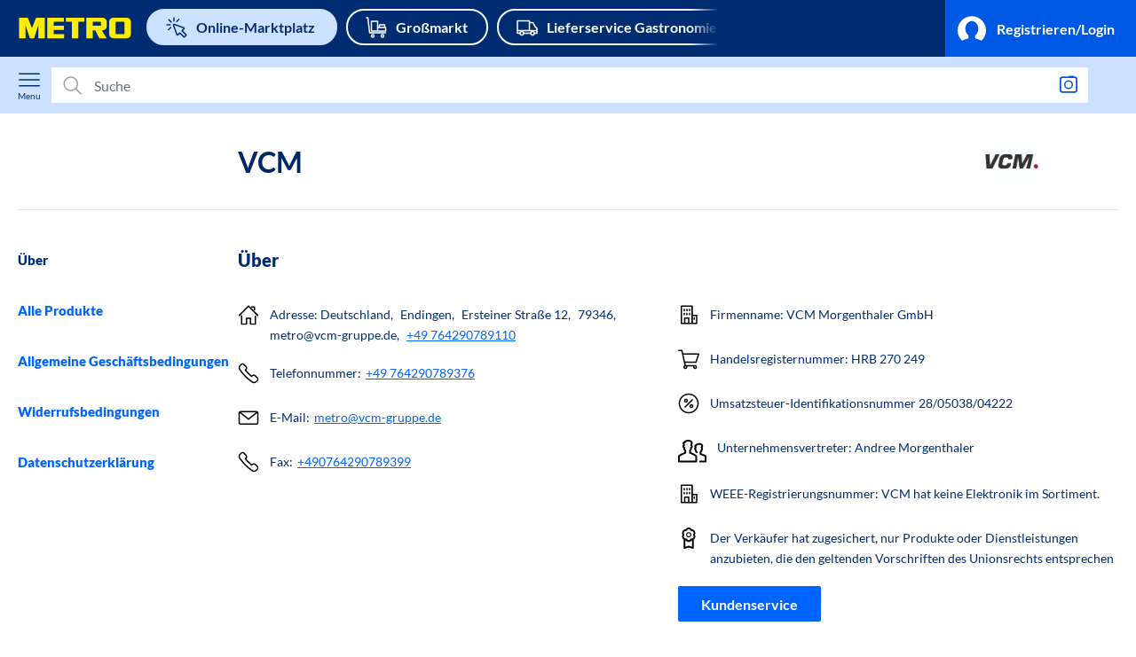

--- FILE ---
content_type: text/html; charset=utf-8
request_url: https://www.metro.de/marktplatz/seller/8980d5fa-7ee3-49c9-be50-09b1382ff3bd
body_size: 143234
content:
<!DOCTYPE html><html lang="de-DE"><head>
    <meta charset="utf-8">
    <meta name="google" content="notranslate">
    <title> VCM | METRO Marktplatz </title>
    <base href="/">
    <meta name="viewport" content="width=device-width, initial-scale=1.0, user-scalable=yes">

    <!-- Put the document in standard mode for IE, hence setting it to latest version of IE -->
    <meta http-equiv="X-UA-Compatible" content="IE=edge">

    <!-- Verification for Google Search Console and Bing Webmaster Tools -->
    <meta name="msvalidate.01" content="AB616FE33531C8B60AD742C618BB0E57">
    <meta name="google-site-verification" content="SJirFO-r2s4gig5nUPXCR4pgDhdVEw1G_0-BO6D4TjY">
    <!-- Verification for Google Search Console and Bing Webmaster Tools -->

    <!-- Google Tag Manager -->
    <script id="gtm-datalayer-script-container">
      window.dataLayer = window.dataLayer || [];
    </script>
    <!-- End Google Tag Manager -->

    <link rel="preconnect" href="https://cdn.configcat.com" crossorigin />
      <link rel="dns-prefetch" href="https://cdn.configcat.com" /><link rel="preconnect" href="https://www.googletagmanager.com" crossorigin />
      <link rel="dns-prefetch" href="https://www.googletagmanager.com" /><link rel="preconnect" href="https://mma-mp-de-production-cdn.prod.de.metro-marketplace.cloud" crossorigin />
      <link rel="dns-prefetch" href="https://mma-mp-de-production-cdn.prod.de.metro-marketplace.cloud" />

    <link rel="stylesheet" href="https://mma-mp-de-production-cdn.prod.de.metro-marketplace.cloud/fonts/lato/lato.css">

    <!-- LazyLoading Library -->

    <script>
      window.lazySizesConfig = window.lazySizesConfig || {};
      window.lazySizesConfig.expand = 100;
    </script>

    <!-- End LazyLoading Library -->

    <script type="application/ld+json">{"@context":"https://schema.org","@type":"Organization","url":"https://www.metro.de/marktplatz/","logo":"https://www.metro.de/Sublayouts/Shared/Controls/Components/Headers/www.metro.de/~/media/new-metro-logo.svg","name":"METRO","contactPoint":{"@type":"ContactPoint","telephone":"+49-211-969-3406","contactType":"Zentrale"}}</script>

    <!-- Storyblok editable coponents -->
    <script src="https://app.storyblok.com/f/storyblok-latest.js" type="text/javascript"></script>

    <script type="text/javascript" id="vars">let APP_ENV_VARIABLES = {"countryDomainCode":"de","originalUrl":"/marktplatz/seller/8980d5fa-7ee3-49c9-be50-09b1382ff3bd","logLevel":"info","locale":"de","baseHref":"/marktplatz/","appStaticUrl":"/marktplatz","featureConfig":{"FF_TEMP_MPGD7733_DIRECT_DEBIT":1,"FF_TEMP_MPGD6454_SAVE_BATCH_OF_ADDRESSES":1,"FF_MAINTENANCE_PAGE":0,"FF_TEMP_MPGD1215_ADD_NEW_BUSINESS_REGISTRATION":1,"FF_ENABLE_404_CHECK":0,"FF_TEMP_MPGD5483_PRODUCT_TRACKING_SYSTEM":1,"FF_METROX_OVERRIDE":1,"FF_DISABLE_HMAC_VALIDATION":0,"FF_TEMP_MPGD6348_ADMIN_PANEL":1,"FF_ENABLE_X_API_HEADER_FOR_CSS":0,"FF_USE_ALIAS_FOR_ELASTIC_INDEXES":1,"FF_TEMP_MPGD_10266_MANUFACTURER_NAME_VALIDATION":1,"FF_TEMP_USER_TAX_NUMBER":1,"FF_USER_ALLOWED_PAYMENT_METHODS":1,"FF_TEMP_MPGD6203_CHECKOUT_BUTTON_ENABLED":1,"FF_ENABLE_SENDGRID_EMAIL_VALIDATOR":1,"FF_TEMP_IMGIX":0,"FF_TEMP_MPGD5826_OPEN_INVOICE":1},"serviceBaseUrls":{"ims":"https://service-ims-v2.prod.de.metro-marketplace.cloud","platform":"https://platform.prod.de.metro-marketplace.cloud","sellerOffice":"https://app-seller-office.prod.de.metro-marketplace.cloud","sellerPim":"https://app-seller-pim.prod.de.metro-marketplace.cloud","sellerInventory":"https://app-seller-inventory.prod.de.metro-marketplace.cloud","userAccount":"https://app-user-account.prod.de.metro-marketplace.cloud","buyerAccount":"https://app-buyer-account.prod.de.metro-marketplace.cloud","search2":"https://app-search-2.prod.de.metro-marketplace.cloud","orderManagement":"https://app-order-management.prod.de.metro-marketplace.cloud","serviceBuyerGateway":"https://service-buyer-gateway.prod.de.metro-marketplace.cloud","cart":"https://app-cart.prod.de.metro-marketplace.cloud","cdn":"https://mma-mp-de-production-cdn.prod.de.metro-marketplace.cloud","cmsBaseUrl":"https://europe-west1-metro-markets-cms.cloudfunctions.net/cms","storageBucketUrl":"https://storage.googleapis.com/","crmBaseUrl":"https://service-crm.prod.de.metro-marketplace.cloud","buyerCategories":"https://app-buyer-categories.prod.de.metro-marketplace.cloud","storyblokBridge":"https://app-storyblok-bridge.prod.de.metro-marketplace.cloud","imgixProductBaseUrl":"https://prod-metro-markets.imgix.net","metronomCSSBaseUrl":"https://api.customer-self-service.metronom.com","anonymousEmailsBaseUrl":"https://service-anonymous-emails.prod.de.metro-marketplace.cloud","productIndex":"https://service-product-index.prod.de.metro-marketplace.cloud","productDetail":"https://service-product-detail.prod.de.metro-marketplace.cloud","orderBuyerSearchBaseUrl":"https://service-order-buyer-search.prod.de.metro-marketplace.cloud"},"metroAppsBaseUrl":"https://www.metro.de","compaasCDNBaseUrl":"https://compaas.metro.de/data/apps/metro","myMetroBaseUrl":"https://my.metro.de","myMetroCountryBaseUrl":"https://mymetro.metro.de","metroDocsBaseUrl":"http://docs.metro.de","appBaseUrls":{"seller":"https://www.metro-selleroffice.com","buyer":"https://www.metro.de/marktplatz"},"IDAMSSO":{"issuer":"https://idam.metro.de","realm":"SSO_CUST_DE","clientId":"MMARKET_DE"},"captchaSiteKey":"6Le21rMUAAAAABfUETJmm8d1P3JLpXRKTOCHz627","adyenEnv":"live","adyenLocalOrigin":"","adyenVersion":"3.18.2","configCatSdkKey":"DVPXCI0if81SA9_CiLstKA/U9uz0u2TvUSuvWuy4NYNnQ","sentryDsn":"https://5689ff65bf4042649be91dca954e4997@cps-sentry.metro-markets.org/11","gaTrackingId":"GTM-KWVZP7J","ga4TrackingId":"GTM-WV3QJWR","gaGtmParams":"","ga4GtmParams":"","currentDate":"2026126","metroSellerId":"118ede85-fd10-42aa-8ee5-6fbc2553de02","paypalClientId":"ATxIdfN2PQeCl7W3xb-oWoNU-oCw5D1lbtkLnNnQlJRHtaSAvyfuHU9cndEy93FArAyuYlF6J69Y6-zF","pipelineId":"0000","appEnv":"prod","optimizelySdkKey":"KB2VsAh8psDNwEXtTnXxku","storyToken":"7AcLv5ovurrUQw8ldPaNEwtt","freshDeskUrl":"https://metro-markets.freshdesk.com/de/support/home","sentryRelease":"web-app-buyer@1834649","ratepaySnippetId":"fGjRKR","ravelinPublishableKey":"publishable_key_live_Vr7SqP6IF7j0Ey2hP9bzzgODjkyozrgyl72aoC","multiMarketsCentralAPI":"https://service-multimarket-central.prod.de.metro-marketplace.cloud/api/v1","criteoBaseUrl":"https://d.eu.criteo.com/delivery/retailmedia","akamaiBaseUrl":"https://images.metro-marketplace.eu","marketplaceProLandingPageUrl":""};</script>
  <link rel="stylesheet" href="https://web-app-buyer.prod.de.metro-marketplace.cloud/marktplatz/static/styles.e64e9d413aa2df52de9b.css"><style ng-transition="serverApp">.app[_ngcontent-sc318]{display:flex;flex-direction:column;min-height:100vh}.app__metrox[_ngcontent-sc318]{background:#f2f5fc}.app__top-categories-navbar[_ngcontent-sc318]{background:#fff;margin-bottom:16px;box-shadow:0 1px 8px rgba(0,0,0,.2)}.app.page-address-book.mm-mobile[_ngcontent-sc318]{padding-bottom:78px}.app__content-container[_ngcontent-sc318]{flex-grow:1}.app__content-container__metrox[_ngcontent-sc318]{margin:0 auto 100px;width:100%;max-width:1440px;background:#fff}.app__content-container__metrox__box[_ngcontent-sc318]{background:#f2f5fc;margin:0 auto}.app.page-cart[_ngcontent-sc318]{background:#f2f7ff}.app.page-after-email-validation.mm-mobile[_ngcontent-sc318]   .app__content-container[_ngcontent-sc318], .app.page-after-password-restoration.mm-mobile[_ngcontent-sc318]   .app__content-container[_ngcontent-sc318]{display:flex;align-items:center;justify-content:center}.app.mm-mobile.page-account-info[_ngcontent-sc318]     .mm-alert-wrapper__content, .app.mm-mobile.page-login[_ngcontent-sc318]     .mm-alert-wrapper__content{top:70px}.app[data-zero-results=true][_ngcontent-sc318]   .app__content-container[_ngcontent-sc318]{max-width:unset}.app[data-zero-results=true][_ngcontent-sc318]   .app__content-container[_ngcontent-sc318]    .page-content-wrapper{padding:0!important}.app[data-zero-results=true][_ngcontent-sc318]   .app__top-categories-navbar[_ngcontent-sc318]{margin-bottom:unset;z-index:1}.app[data-zero-results=true][_ngcontent-sc318]    .other-buckets-banner{background-color:#f2f5fc}.app[data-zero-results=true][_ngcontent-sc318]    .catalog-products-list__catalog__body{padding-top:unset}.dialog[_ngcontent-sc318]{width:100%;max-width:480px;min-width:300px;min-height:240px;display:flex;flex-direction:column}.dialog_header[_ngcontent-sc318]{border-bottom:1px solid #ccc;padding-bottom:24px}.dialog_title[_ngcontent-sc318]{margin:0}.dialog_content[_ngcontent-sc318]{max-height:60vh;flex:9;overflow-y:auto}.dialog_content[_ngcontent-sc318], .dialog_text[_ngcontent-sc318]{word-wrap:break-word;overflow-wrap:break-word}.dialog_text[_ngcontent-sc318]{margin:.5em 0}.dialog_footer[_ngcontent-sc318]{border-top:1px solid #ccc;padding-top:24px;display:flex;justify-content:center}@media screen and (max-width:767px){.app[_ngcontent-sc318]{overflow:hidden}.app__content-container__metrox[_ngcontent-sc318]{margin:0 auto}.app__top-categories-navbar[_ngcontent-sc318]{margin-bottom:0;box-shadow:none}}@media screen and (min-width:767px) and (max-width:1023px){.app[_ngcontent-sc318]{overflow:hidden}.app__content-container__metrox[_ngcontent-sc318]{margin:0 auto}.app__top-categories-navbar[_ngcontent-sc318]{margin-bottom:0;box-shadow:none}}.app__alert-wrapper[_ngcontent-sc318]{z-index:1000}.subsidiary__account-alert.mobileOrTablet[_ngcontent-sc318]{display:block;padding:0 20px}@media screen and (min-width:1024px) and (max-width:1440px){.app__top-categories-navbar[_ngcontent-sc318]{padding:0 20px}}</style><style ng-transition="serverApp">.skip-nav[_ngcontent-sc471]{position:fixed;top:1rem;left:1rem;z-index:999;font-family:Lato,sans-serif;background-color:#f3f4f6;border-radius:.5rem;box-shadow:0 4px 6px rgba(0,0,0,.1);clip:rect(0 0 0 0);height:1px;width:1px;overflow:hidden}.skip-nav[_ngcontent-sc471]:focus-within{clip:auto;height:auto;width:auto;position:absolute}.skip-nav-title[_ngcontent-sc471]{font-weight:700;color:#1d4ed8;background-color:#f3f4f6;padding:.75rem 1.5rem;border-top-left-radius:.5rem;border-top-right-radius:.5rem}.skip-nav-list[_ngcontent-sc471], .skip-nav-title[_ngcontent-sc471]{display:flex;flex-direction:column}.skip-nav-list[_ngcontent-sc471]{gap:.375rem;background-color:#fff;padding:1rem 1.5rem;border-bottom-left-radius:.5rem;border-bottom-right-radius:.5rem;margin:0;list-style:none}.skip-nav-link[_ngcontent-sc471]{color:#0064fe;padding:.25rem;text-decoration:none}.skip-nav-link[_ngcontent-sc471]:hover{text-decoration:underline}.skip-nav-link[_ngcontent-sc471]:focus{outline:2px solid #6b7280;outline-offset:2px}</style><style ng-transition="serverApp">.mm-alert-wrapper[_ngcontent-sc180]{position:relative}.mm-alert-wrapper__content[_ngcontent-sc180]{box-sizing:border-box;left:0;margin-left:auto;margin-right:auto;max-width:1400px;padding:0 16px;position:absolute;right:0;top:15px;width:100%;z-index:100}.mm-alert-wrapper__content.mm-alert__container-dynamic-offset[_ngcontent-sc180]{position:fixed;top:25px}</style><style ng-transition="serverApp">.page-header[_ngcontent-sc338]{position:relative;width:100%;background-color:#002d72;z-index:901}.page-header[_ngcontent-sc338]   .header__categories[_ngcontent-sc338]{margin:auto}@media (-ms-high-contrast:active),(-ms-high-contrast:none){.page-header[_ngcontent-sc338]   .header__categories[_ngcontent-sc338]{flex-basis:auto!important}}.page-header[_ngcontent-sc338]   .container[_ngcontent-sc338]{width:100%;max-width:1400px;padding:20px;margin:0 auto;box-sizing:border-box}.page-header__topline[_ngcontent-sc338]{background-color:#002d72}.header[_ngcontent-sc338]{min-height:40px}.header__logo[_ngcontent-sc338]{display:flex;align-items:center;width:100%;max-width:100px;margin-right:35px}@media (-ms-high-contrast:active),(-ms-high-contrast:none){.header__logo[_ngcontent-sc338]{flex-basis:auto!important}}.header__logo[_ngcontent-sc338]   .logo-icon[_ngcontent-sc338]{width:100px;transform:translateY(3px);color:#ffed00}.header__close[_ngcontent-sc338], .header__menu[_ngcontent-sc338]{color:#fff}.header[_ngcontent-sc338]   button[_ngcontent-sc338]{display:flex;width:auto;height:auto;-webkit-appearance:none;-moz-appearance:none;appearance:none;background-color:transparent;border:none}.header__cart[_ngcontent-sc338]{position:relative;order:3;width:24px;min-width:24px;height:24px;color:#fff}.header__badge[_ngcontent-sc338]{display:flex;align-items:center;justify-content:center;position:absolute;top:-10px;right:-10px;width:18px;height:18px;border-radius:50%;background-color:rgba(255,237,0,.8);font-size:.7rem;color:#002d72}@media (-ms-high-contrast:active),(-ms-high-contrast:none){.header__search-box[_ngcontent-sc338], .header__user-box[_ngcontent-sc338]{flex-basis:auto!important}}@media screen and (max-width:767px){.page-header[_ngcontent-sc338]   .container[_ngcontent-sc338]{padding:8px 16px}.header__logo[_ngcontent-sc338]{max-width:100%;width:auto;margin-left:10px;margin-right:auto}.header__logo[_ngcontent-sc338]   .logo-icon[_ngcontent-sc338]{width:87px}.header__search-box[_ngcontent-sc338]{max-width:640px!important}}.overlay[_ngcontent-sc338]{position:absolute;top:0;left:0;width:100vw;height:100%;background:rgba(0,45,114,.9);z-index:900;opacity:0;visibility:hidden;transition:opacity .2s linear,visibility .2s linear}.overlay--active[_ngcontent-sc338]{opacity:1;visibility:visible}</style><style ng-transition="serverApp">app-generic-header-topline:has(.mcompanion-mode){display:block;height:0}.mcompanion-mode,.mcompanion-mode :not(.overlay-flyout){visibility:hidden!important}.mcompanion-mode .account-flyout :not(.overlay-flyout,.account-flyout__nologin,.account-flyout__nologin *){visibility:visible!important}.container,.container-simplified{position:relative;width:100%;max-width:1440px;margin:0 auto;box-sizing:border-box;display:flex;flex-flow:row nowrap;justify-content:space-between;align-items:center}.container{min-height:64px}.container-simplified{min-height:50px;background-color:#002d72}.header-topline{max-width:1440px;margin:0 20px;display:none!important}.header-topline,.header-topline__mobile{width:100%;justify-content:space-between}.header-topline__mobile{display:flex;flex-wrap:wrap}.header-topline__mobile__exlinks{width:100%;padding:10px}.header__logo{display:flex;align-items:center;width:100%;max-width:100px;margin-right:35px}@media screen and (min-width:320px) and (max-width:365px){.header__logo--sidenav{margin:10px 0 10px 6px!important}}.header__logo .logo-icon{width:129px;transform:translateY(3px);color:#ffed00}@media screen and (min-width:320px) and (max-width:365px){.header__logo .logo-icon--sidenav{width:80px!important}}.user-box{display:flex;flex:1 1 0%;justify-content:flex-end;width:auto;align-items:center;color:#fff;font-weight:700;font-size:16px}@media screen and (min-width:320px) and (max-width:365px){.user-box--sidenav{width:100px!important}}@media screen and (min-width:1024px){.header-topline{display:flex!important;margin:0}.header-topline__mobile{display:none!important}}@media screen and (min-width:767px) and (max-width:1023px){.header-topline__mobile{flex-direction:row!important}}@media screen and (max-width:1023px){.container{flex-direction:column!important;padding:0}.container .header-topline__mobile__exlinks{overflow:scroll}.user-box{justify-content:flex-end;max-width:100%!important}.header__logo{margin:10px 10px 10px 16px}.header__logo .logo-icon{width:100px}}@media screen and (min-width:767px) and (max-width:1440px){.header-topline{padding-left:20px}.header__logo{max-width:100px!important}}@media screen and (min-width:1024px) and (max-width:1439px){.header-topline__mobile__exlinks{max-width:55%!important}}@media screen and (min-width:1440px){.header__logo .logo-icon{height:32px}.header-topline__mobile__exlinks{max-width:65%!important}}</style><style ng-transition="serverApp">mm-icon{display:inline-block;height:24px;line-height:0;width:24px}  mm-icon.fluid,   mm-icon svg{display:block;height:100%;width:100%}  mm-icon svg{margin:auto}  mm-icon.current-color svg,   mm-icon.current-color svg circle:not(.nofill),   mm-icon.current-color svg path:not(.nofill),   mm-icon.current-color svg polygon:not(.nofill),   mm-icon.current-color svg rect:not(.nofill){fill:currentColor}</style><style ng-transition="serverApp">.top-navigation[_ngcontent-sc475]{display:none}@media screen and (min-width:1440px){.top-navigation[_ngcontent-sc475]{display:block}}</style><style ng-transition="serverApp">.page-footer[_ngcontent-sc483]{display:block!important;margin-top:56px}.page-footer__general[_ngcontent-sc483]{padding:36px 0;background-color:#fff;border-top:1px solid #e6e8eb}.page-footer[_ngcontent-sc483]   .container[_ngcontent-sc483]{padding:0 20px;margin:0 auto;width:100%;max-width:1400px}.page-footer__additional[_ngcontent-sc483]{background:#002d72;padding:25px 0;border-top:1px solid #d4dae5}.page-footer__additional__content[_ngcontent-sc483]{margin:0 auto;width:100%;max-width:1400px}.page-footer__vat[_ngcontent-sc483]{padding:25px 0;background-color:#fff}.page-footer__vat__content[_ngcontent-sc483]{margin:0 auto;width:100%;max-width:1400px;font-size:1.14rem;font-weight:400;color:#002d72}.page-footer__vat__content[_ngcontent-sc483]   span[_ngcontent-sc483]{margin-left:20px}.page-footer__copyrights[_ngcontent-sc483]{font-size:1.15rem;color:#33435b}.page-footer__legal[_ngcontent-sc483]{margin-left:20px}.page-footer__legal[_ngcontent-sc483]   a[_ngcontent-sc483]{display:flex;font-size:1.14rem;font-weight:400;color:#fff;margin-right:1em}.page-footer__legal[_ngcontent-sc483]   a[_ngcontent-sc483]:not(:last-child):after{display:inline-block;margin-right:5px}@media screen and (max-width:767px){.page-footer[_ngcontent-sc483]   .container[_ngcontent-sc483]{padding:0 16px}.page-footer__general[_ngcontent-sc483]{border-top:1px solid #e6e8eb}.page-footer__legal[_ngcontent-sc483]{margin-left:48px;place-content:flex-start!important}.page-footer__legal[_ngcontent-sc483]   a[_ngcontent-sc483]{font-size:.92rem}.page-footer__vat__content[_ngcontent-sc483]   span[_ngcontent-sc483]{margin-left:48px;font-size:.92rem}}@media screen and (min-width:767px) and (max-width:1024px){.page-footer__general[_ngcontent-sc483]{border-top:1px solid #e6e8eb}.page-footer__legal[_ngcontent-sc483]{margin-left:0}.page-footer__additional[_ngcontent-sc483]{padding-left:20px}.page-footer__vat__content[_ngcontent-sc483]   span[_ngcontent-sc483]{margin-left:20px}}</style><style ng-transition="serverApp">.secondary-header[_ngcontent-sc399]{height:64px;padding:0 20px;background-color:#cce0ff}.secondary-header.menuOpen[_ngcontent-sc399]:before{content:"";width:20px;height:15px;position:absolute;bottom:-10px;left:20px;background-color:#fff;transform:rotate(45deg)}.secondary-header.with-flyout[_ngcontent-sc399]   .secondary-header__container__search-box[_ngcontent-sc399]{width:calc(100% - 110px)!important}.secondary-header.with-flyout[_ngcontent-sc399]   .secondary-header__container__flyout-btn[_ngcontent-sc399]{position:absolute;right:36px;color:#002d72}.secondary-header__container[_ngcontent-sc399]{width:100%;max-width:1440px;margin:0 auto;position:relative}.secondary-header__container__menu[_ngcontent-sc399]{padding-right:12px;position:absolute;left:0}.secondary-header__container__search-box[_ngcontent-sc399]{width:calc(100% - 72px);max-width:100%;position:absolute;margin-left:38px}.secondary-header__container__cart[_ngcontent-sc399]{right:0;position:absolute;padding-left:12px}.secondary-header__container__cart[_ngcontent-sc399]   .icon[_ngcontent-sc399]{width:24px;height:24px;fill:#0064fe}.secondary-header__container__cart[_ngcontent-sc399]   a[_ngcontent-sc399]{line-height:normal}.secondary-header__container__cart[_ngcontent-sc399]   span[_ngcontent-sc399]{position:absolute;top:-10px;right:-10px;width:20px;height:20px;border-radius:50%;background-color:#ffed00;font-size:.8rem;color:#002d72}.secondary-header__container__menu_bar[_ngcontent-sc399]{gap:24px;min-width:-webkit-fit-content;min-width:-moz-fit-content;min-width:fit-content;right:0;position:absolute;flex:0 0 auto}.secondary-header__container__menu_bar__buyagain[_ngcontent-sc399], .secondary-header__container__menu_bar__list[_ngcontent-sc399]{display:flex;flex-direction:column;align-items:center;gap:4px;color:#002d72;cursor:pointer;text-decoration:none}.secondary-header__container__menu_bar__buyagain[_ngcontent-sc399]   app-svg-box[_ngcontent-sc399], .secondary-header__container__menu_bar__buyagain[_ngcontent-sc399]   app-svg-list[_ngcontent-sc399], .secondary-header__container__menu_bar__buyagain[_ngcontent-sc399]   app-svg-re-buy[_ngcontent-sc399], .secondary-header__container__menu_bar__list[_ngcontent-sc399]   app-svg-box[_ngcontent-sc399], .secondary-header__container__menu_bar__list[_ngcontent-sc399]   app-svg-list[_ngcontent-sc399], .secondary-header__container__menu_bar__list[_ngcontent-sc399]   app-svg-re-buy[_ngcontent-sc399]{width:20px;height:20px}.secondary-header__container__menu_bar__buyagain[_ngcontent-sc399]   p[_ngcontent-sc399], .secondary-header__container__menu_bar__list[_ngcontent-sc399]   p[_ngcontent-sc399]{font-size:12px;line-height:12px}.secondary-header__container__menu_bar__cart[_ngcontent-sc399]{position:relative}.secondary-header__container__menu_bar__cart[_ngcontent-sc399]   .icon[_ngcontent-sc399]{width:24px;height:24px;fill:#002d72}.secondary-header__container__menu_bar__cart[_ngcontent-sc399]   a[_ngcontent-sc399]{line-height:normal;text-decoration:none;color:#002d72;font-size:12px;line-height:12px;display:flex;flex-direction:column;cursor:pointer;align-items:center;gap:4px}.secondary-header__container__menu_bar__cart[_ngcontent-sc399]   span[_ngcontent-sc399]{position:absolute;top:-8px;left:50%;width:16px;height:16px;border-radius:50%;font-size:10px;line-height:12px;font-weight:900;background-color:#ffed00;color:#0064fe}.secondary-header__container__menu_bar__cart.onHover[_ngcontent-sc399]:after{position:absolute;margin:0 auto;bottom:0;top:40px;width:0;content:"";height:0;border-left:10px solid transparent;border-right:10px solid transparent;border-bottom:10px solid #fff}.secondary-header__container[_ngcontent-sc399]   span.divider[_ngcontent-sc399]{margin:0 20px;height:60%;min-width:1px;background-color:#002d72}.secondary-header__container[_ngcontent-sc399]   span.divider-v2[_ngcontent-sc399]{margin:0 20px;height:60%;min-width:1px;background-color:#99abc7}.secondary-header__container[_ngcontent-sc399]   .close-btn[_ngcontent-sc399], .secondary-header__container[_ngcontent-sc399]   .open-btn[_ngcontent-sc399]{padding:0;color:#0064fe;background-color:transparent;outline:none;border:none;font-family:Lato,sans-serif}.secondary-header__container[_ngcontent-sc399]   .close-btn[_ngcontent-sc399]   span[_ngcontent-sc399], .secondary-header__container[_ngcontent-sc399]   .open-btn[_ngcontent-sc399]   span[_ngcontent-sc399]{font-size:.7rem}.secondary-header__container__flyout-btn[_ngcontent-sc399]{border:none;background-color:transparent}.mobile.menuOpen[_ngcontent-sc399]:before{content:"";width:20px;height:15px;position:absolute;bottom:-10px;left:20px;background-color:#fff;transform:rotate(45deg)}@media screen and (min-width:1440px){.secondary-header[_ngcontent-sc399]{box-shadow:none}.secondary-header__container__menu[_ngcontent-sc399]{position:relative}.secondary-header__container__search-box[_ngcontent-sc399]{position:relative;width:100%;margin-left:0}.secondary-header__container__cart[_ngcontent-sc399], .secondary-header__container__menu_bar[_ngcontent-sc399]{position:relative;padding-left:0}.secondary-header__container__menu_bar__cart[_ngcontent-sc399]   .icon[_ngcontent-sc399]{width:20px;height:20px;fill:#002d72}.menu-new-nav[_ngcontent-sc399]{font-size:1.28rem!important;margin:0 10px;font-weight:800}.btn-new-nav[_ngcontent-sc399]{flex-direction:row!important}.new-nav-cart[_ngcontent-sc399]{margin-left:15px!important}}.navigation-hidden[_ngcontent-sc399]{width:0;position:fixed;top:0;bottom:0;display:flex;height:100%;z-index:999;transition:all .32s;overflow:hidden}.navigation-show[_ngcontent-sc399]{transition:all .32s;width:317px}.overlay[_ngcontent-sc399]{position:fixed;top:0;left:0;width:100vw;height:100%;background:#001432;z-index:998;opacity:0;visibility:hidden;transition:opacity .2s linear,visibility .2s linear}.overlay--active[_ngcontent-sc399]{opacity:.6;visibility:visible}.space-between[_ngcontent-sc399]{justify-content:space-between!important}.menu-bar-enabled[_ngcontent-sc399]{color:#002d72!important}.menu-bar-enabled[_ngcontent-sc399]   svg[_ngcontent-sc399]{fill:#002d72}</style><style ng-transition="serverApp">.price-switch[_ngcontent-sc339]{margin-left:20px}.price-switch__business[_ngcontent-sc339]{line-height:1.5;text-align:start}.price-switch__business--vat[_ngcontent-sc339]{font-size:12px}.price-switch.hidden-price-switch[_ngcontent-sc339]{visibility:hidden}.price-switch__consumer[_ngcontent-sc339], .price-switch__consumer-start[_ngcontent-sc339]{line-height:1.5}.price-switch__consumer[_ngcontent-sc339]{text-align:end}.price-switch__consumer--vat[_ngcontent-sc339]{font-size:12px}.price-switch__consumer-start[_ngcontent-sc339]{text-align:start}.price-switch__container[_ngcontent-sc339]{display:block;position:relative;display:flex;align-items:center}.price-switch__container.disabled[_ngcontent-sc339]   p[_ngcontent-sc339]{cursor:unset;white-space:nowrap}.price-switch__container[_ngcontent-sc339]   p[_ngcontent-sc339]{color:#002d72;transition:text-shadow .45s cubic-bezier(.25,1,.2,1);white-space:nowrap;cursor:pointer}.price-switch__container[_ngcontent-sc339]   p.bold[_ngcontent-sc339]{text-shadow:0 0 .5px #002d72,0 0 .5px #002d72}.price-switch__container[_ngcontent-sc339]   input[_ngcontent-sc339]{visibility:hidden;position:absolute}.price-switch__container[_ngcontent-sc339]   input[_ngcontent-sc339] + label[_ngcontent-sc339]{display:block;position:relative;cursor:pointer;-webkit-user-select:none;-moz-user-select:none;user-select:none;width:44px;height:24px;border-radius:50px;box-sizing:border-box;border:1px solid #0064fe;display:flex;align-items:center;margin:0 10px}.price-switch__container[_ngcontent-sc339]   input[_ngcontent-sc339] + label[_ngcontent-sc339]:before{display:block;content:"";width:16px;height:16px;background-color:#0064fe;border-radius:50px;transform:translateX(3px);transition:transform .45s cubic-bezier(.25,1,.2,1)}.price-switch__container[_ngcontent-sc339]   input[_ngcontent-sc339]:checked + label[_ngcontent-sc339]:before{transform:translateX(23px);transition:transform .45s cubic-bezier(.25,1,.2,1)}.price-switch__container__price-label[_ngcontent-sc339]{color:#002d72;margin-right:7px}.price-switch__container-new[_ngcontent-sc339]{justify-content:space-between;width:100%;display:block;position:relative;display:flex;align-items:center}.price-switch__container-new.disabled[_ngcontent-sc339]   p[_ngcontent-sc339]{cursor:unset;white-space:nowrap}.price-switch__container-new[_ngcontent-sc339]   p[_ngcontent-sc339]{color:#002d72;transition:text-shadow .45s cubic-bezier(.25,1,.2,1);white-space:nowrap;cursor:pointer}.price-switch__container-new[_ngcontent-sc339]   p.bold[_ngcontent-sc339]{font-weight:800;line-height:1.71}.price-switch__container-new[_ngcontent-sc339]   input[_ngcontent-sc339]{visibility:hidden;position:absolute}.price-switch__container-new[_ngcontent-sc339]   input[_ngcontent-sc339] + label[_ngcontent-sc339]{display:block;position:relative;cursor:pointer;-webkit-user-select:none;-moz-user-select:none;user-select:none;width:44px;height:24px;border-radius:50px;box-sizing:border-box;display:flex;align-items:center;margin:0 10px;padding:2px 23px 2px 2px;border-radius:16px;box-shadow:inset 0 1px 3px 0 rgba(0,20,50,.2)}.price-switch__container-new[_ngcontent-sc339]   input[_ngcontent-sc339] + label[_ngcontent-sc339]:before{display:block;content:"";width:16px;height:16px;background-color:#fff;border-radius:50px;transform:translateX(3px);transition:transform .45s cubic-bezier(.25,1,.2,1)}.price-switch__container-new[_ngcontent-sc339]   input[_ngcontent-sc339]:checked + label[_ngcontent-sc339]:before{transform:translateX(23px);transition:transform .45s cubic-bezier(.25,1,.2,1)}.price-switch__container-new__price-label[_ngcontent-sc339]{color:#002d72;margin-right:7px}.price-switch__btn[_ngcontent-sc339]{font-family:Lato,sans-serif;background-color:unset;border:unset}.price-switch-sidenav[_ngcontent-sc339]{display:flex;align-items:center;place-content:flex-start;margin-left:16px;padding-bottom:24px}.categories-menu-variant[_ngcontent-sc339]{height:40px;display:flex;align-items:center;padding:10px 20px;border-color:#e1e1e1;border-style:solid;border-width:1px 0;margin:20px 0 0;font-size:14px}.categories-menu-variant[_ngcontent-sc339]   .disabled[_ngcontent-sc339]   p.bold[_ngcontent-sc339]{text-shadow:none;cursor:unset;white-space:nowrap;color:#545454}.categories-menu-price-switch[_ngcontent-sc339]{place-content:center;align-items:center;display:flex}</style><style ng-transition="serverApp">.search-box__group[_ngcontent-sc389]{width:100%;background-color:#fff;border-radius:2px;max-height:40px}.search-box__group--active[_ngcontent-sc389]{border-bottom-left-radius:0;border-bottom-right-radius:0}.search-box__group[_ngcontent-sc389]:focus-within{font-size:1.14rem;border:2px solid #66a2fe;border-right-width:1px;box-shadow:0 0 0 1px #66a2fe}.search-box__field[_ngcontent-sc389]{padding:9px 12px;border:none;outline:none;width:100%;background-color:transparent;font-size:1.14rem;font-family:Lato,sans-serif;-webkit-appearance:none;-moz-appearance:none;appearance:none;color:#002d72}.search-box__field[_ngcontent-sc389]:active, .search-box__field[_ngcontent-sc389]:focus{font-size:1.14rem}.search-box__field[_ngcontent-sc389]::-moz-placeholder{color:#667284}.search-box__field[_ngcontent-sc389]::placeholder{color:#667284}.search-box__field[_ngcontent-sc389]::-ms-clear, .search-box__field[_ngcontent-sc389]::-ms-reveal{display:none;width:0;height:0}.search-box__field[_ngcontent-sc389]::-webkit-search-cancel-button, .search-box__field[_ngcontent-sc389]::-webkit-search-decoration, .search-box__field[_ngcontent-sc389]::-webkit-search-results-button, .search-box__field[_ngcontent-sc389]::-webkit-search-results-decoration{display:none}.search-box__submit[_ngcontent-sc389]{width:40px;height:38px;align-items:center;padding:8px;margin-left:8px}.search-box__submit__icon[_ngcontent-sc389]{width:24px;height:24px;fill:#0064fe;cursor:pointer}.search-box__clear__icon[_ngcontent-sc389]{background-color:#e5e7ea;border-radius:50%;min-width:12px;width:12px;height:12px;padding:3px;cursor:pointer;margin-right:12px}.searchIconBlueBG[_ngcontent-sc389]{background-color:#0064fe;-moz-border-radius-topright:2px;-moz-border-radius-bottomright:2px}.searchIconWhite[_ngcontent-sc389]{fill:#fff}@media screen and (max-width:767px){.search-box[_ngcontent-sc389]{min-height:40px}.search-box__group[_ngcontent-sc389]{margin:0}.search-box__field[_ngcontent-sc389]{min-height:40px}}.search_by_photo_modal[_ngcontent-sc389]{display:none;position:absolute;left:100%;top:47px;background:#fff;padding:16px;box-sizing:border-box;transform:translateX(calc(-50% - 32px));border-radius:2px;width:340px;height:210px;flex-direction:column;gap:6px;box-shadow:0 10px 15px -3px rgba(0,0,0,.1),0 4px 6px -4px rgba(0,0,0,.1)}.search_by_photo_modal.visible[_ngcontent-sc389]{display:flex}.search_by_photo_modal_header[_ngcontent-sc389], .search_by_photo_modal_title[_ngcontent-sc389]{display:flex;align-items:center}.search_by_photo_modal_title[_ngcontent-sc389]{color:#002d72;flex:1;border-radius:.375rem;font-weight:600;font-size:16px;line-height:22px}.search_by_photo_modal_description[_ngcontent-sc389]{color:#002d72;line-height:20px}.search-photo-modal-file-input[_ngcontent-sc389]{display:none}.file-upload-button-wrapper[_ngcontent-sc389]{display:flex;flex-direction:column;background-color:#f2f3f5;border-radius:6px;gap:8px;align-items:center;padding:16px}.file-upload-button[_ngcontent-sc389]{border-radius:.375rem;transition:all .2s ease-in-out;padding:.25rem 1rem;background-color:#0064fe;color:#fff;font-family:Lato,sans-serif;font-weight:600;-webkit-user-select:none;-moz-user-select:none;user-select:none;margin-top:.375rem;cursor:pointer;text-align:center;font-size:14px;line-height:20px}.search-photo-modal-close-btn[_ngcontent-sc389], .search_by_photo_btn[_ngcontent-sc389]{background-color:unset;border:unset;cursor:pointer}.search_by_photo_btn[_ngcontent-sc389]{padding:20px 12px 20px 20px}.search-box__glass-icon[_ngcontent-sc389]{width:24px;height:24px;fill:#0064fe;margin-left:12px}.search-photo-modal-arrow[_ngcontent-sc389]{position:absolute;top:-10px;transform:rotate(180deg) translateX(-5px);left:50%;content:"";border-left:5px solid transparent;border-right:5px solid transparent;border-top:10px solid #fff}</style><style ng-transition="serverApp">.new-badge[_ngcontent-sc374]{display:flex;justify-content:center;align-items:center;box-sizing:border-box;color:#002d72;background:#ffed00;border-radius:6px;padding:2px 6px;margin-left:4px;font-size:13px;font-family:metro-ca;font-weight:800;min-width:40px;height:20px;line-height:18px}</style><style ng-transition="serverApp"></style><style ng-transition="serverApp">.shopping-cart[_ngcontent-sc393]{width:408px;border-radius:4px;box-shadow:0 4px 16px 0 rgba(0,20,50,.2);background-color:#fff;position:absolute;right:-20px;top:35px}.shopping-cart[_ngcontent-sc393]   .priceBox[_ngcontent-sc393]{width:100%;display:flex;flex-direction:row;place-content:space-between}.shopping-cart[_ngcontent-sc393]   .priceBox[_ngcontent-sc393]   .price[_ngcontent-sc393]{text-align:right}.shopping-cart[_ngcontent-sc393]   .priceBox[_ngcontent-sc393]   .price[_ngcontent-sc393]   .referencePrice[_ngcontent-sc393]{padding:5px;text-decoration:line-through;font-weight:400}.shopping-cart[_ngcontent-sc393]   .priceBox[_ngcontent-sc393]   .price[_ngcontent-sc393]   .price-color[_ngcontent-sc393]{color:#ed003b}.shopping-cart[_ngcontent-sc393]:after{content:"";position:absolute;right:20px;top:-9px;width:0;height:0;border-left:10px solid transparent;border-right:10px solid transparent;border-bottom:10px solid #fff}.shopping-cart__invisible[_ngcontent-sc393]{opacity:0;transform:scaleY(0);transform-origin:50% 0;transition:all 0s cubic-bezier(.23,1,.32,1);visibility:hidden}.shopping-cart__invisible[_ngcontent-sc393] > .wrapper[_ngcontent-sc393]{opacity:0;transition:opacity 0s ease-in-out!important;-webkit-animation-delay:0s;animation-delay:0s}.shopping-cart__visible[_ngcontent-sc393]{transform:scale(1);visibility:visible;opacity:1}.shopping-cart__visible[_ngcontent-sc393] > .wrapper[_ngcontent-sc393]{opacity:1;transition:opacity 1s ease-in-out!important;-webkit-animation-delay:.5s;animation-delay:.5s}.shopping-cart__header[_ngcontent-sc393]{padding:24px 24px 0}.shopping-cart__title[_ngcontent-sc393]{font-size:1.28rem;font-weight:800}.shopping-cart__message[_ngcontent-sc393]{margin-top:12px;font-size:14px;color:#002d72}.shopping-cart__productLink[_ngcontent-sc393]{text-decoration:none}.shopping-cart__itemContainer[_ngcontent-sc393]{max-height:0;overflow-y:auto;padding:0 24px;transition:max-height .5s ease-in-out}.shopping-cart__itemContainer__expanded[_ngcontent-sc393]{max-height:calc(100vh - 400px)}.shopping-cart__itemContainer__expanded-with-delete[_ngcontent-sc393]{max-height:calc(100vh - 525px)}@media screen and (min-height:1024px){.shopping-cart__itemContainer__expanded[_ngcontent-sc393], .shopping-cart__itemContainer__expanded-with-delete[_ngcontent-sc393]{max-height:525px!important}}.shopping-cart__content[_ngcontent-sc393]{position:relative;margin-top:24px}.shopping-cart__line[_ngcontent-sc393]{margin:24px 0 0;border-bottom:1px solid #e6e8eb}.shopping-cart__name[_ngcontent-sc393]{font-size:14px;color:#002d72;cursor:pointer;text-decoration:none;white-space:nowrap;overflow:hidden;text-overflow:ellipsis;max-width:208px;display:block}.shopping-cart__image[_ngcontent-sc393]{margin-right:8px;-o-object-fit:contain;object-fit:contain}.shopping-cart__energy-label[_ngcontent-sc393]{position:relative;bottom:2rem}.shopping-cart__details[_ngcontent-sc393]{flex:1 1 100%}.shopping-cart__delete[_ngcontent-sc393]{cursor:pointer}.shopping-cart__delete[_ngcontent-sc393]   mm-icon[_ngcontent-sc393]{width:20px;height:20px}.shopping-cart__price[_ngcontent-sc393]{width:100%;font-size:14px;color:#002d72}.shopping-cart__itemPrice[_ngcontent-sc393]{font-weight:800}.shopping-cart__deal-label[_ngcontent-sc393]{width:auto;height:18px;display:inline-flex;font-size:12px;font-weight:700;justify-content:center;align-items:center;background-color:#ed003b;color:#fff;padding:0 6px}.shopping-cart__total[_ngcontent-sc393]{font-size:14px;color:#002d72;max-height:0;overflow:hidden;padding:24px 24px 0;transition:max-height .5s ease-in-out}.shopping-cart__total__expanded[_ngcontent-sc393]{padding:24px 24px 16px;max-height:300px}.shopping-cart__label[_ngcontent-sc393]{font-size:14px}.shopping-cart__shipping[_ngcontent-sc393], .shopping-cart__vas[_ngcontent-sc393]{color:#2fad75}.shopping-cart__subTotalPrice[_ngcontent-sc393]{font-size:1.14rem}.shopping-cart__totalLabel[_ngcontent-sc393]{font-size:14px;font-weight:800}.shopping-cart__totalPrice[_ngcontent-sc393]{font-size:1.14rem;font-weight:800}.shopping-cart__minQuantity[_ngcontent-sc393]{display:flex;flex:1 0 auto}.shopping-cart__vatPriceContainer[_ngcontent-sc393]{display:flex;flex:0 1 auto;text-align:right}.shopping-cart__vatPrice[_ngcontent-sc393]{color:#667284}.shopping-cart__button[_ngcontent-sc393]{margin-top:16px}.shopping-cart__overflow[_ngcontent-sc393]{box-shadow:0 -1px 3px rgba(0,20,50,.39);z-index:10;transform:translateY(0)}.shopping-cart__animate[_ngcontent-sc393]{-webkit-animation:size .5s;animation:size .5s}@-webkit-keyframes size{0%{font-size:14px}50%{font-size:1.14rem}to{font-size:14px}}@keyframes size{0%{font-size:14px}50%{font-size:1.14rem}to{font-size:14px}}.shopping-cart__undoLink[_ngcontent-sc393]{display:block;cursor:pointer;text-decoration:none;margin-top:16px}.shopping-cart__oos__message[_ngcontent-sc393]{color:#de351b}.shopping-cart__oos__advice[_ngcontent-sc393]{color:#002d72}.shopping-cart__oos__advice[_ngcontent-sc393]   a[_ngcontent-sc393]{text-decoration:none}.navigation-bar-enabled[_ngcontent-sc393]{top:50px}.navigation-bar-enabled[_ngcontent-sc393]:after{content:none}</style><style ng-transition="serverApp">.mm-button{-webkit-tap-highlight-color:transparent;border:0;border-radius:2px;box-sizing:border-box;font-family:Lato,sans-serif;font-size:1.14rem;font-weight:700;height:40px;line-height:1;min-width:32px;outline:none;padding:0;position:relative;vertical-align:middle;width:auto}.mm-button:active,.mm-button:hover{cursor:pointer}.mm-button[disabled]:active,.mm-button[disabled]:hover{cursor:default}.mm-button .mm-icon,.mm-button mat-icon{font-size:24px;height:24px;line-height:24px;width:24px}.mm-button__container{align-items:center;display:flex;justify-content:center}.mm-button__content-hidden,.mm-button__icon-hidden{visibility:hidden}.mm-button.mm-button--fluid{width:100%}.mm-button:not(.mm-button--icon-button){padding:0 26px}.mm-button:not(.mm-button--icon-button) .mm-button__icon{margin-right:8px}.mm-button,.mm-button--primary{background:#0064fe;color:#fff}.mm-button--primary:active,.mm-button--primary:hover,.mm-button:active,.mm-button:hover{background:#0050cb}.mm-button--secondary{background:#e6f0ff;color:#002d72}.mm-button--secondary:active,.mm-button--secondary:hover{background:#cce0ff}.mm-button--ghost,.mm-button--ghost-mute,.mm-button--ghost-warning{background:#fff;color:#0064fe}.mm-button--ghost-mute:active,.mm-button--ghost-mute:hover,.mm-button--ghost-warning:active,.mm-button--ghost-warning:hover,.mm-button--ghost:active,.mm-button--ghost:hover{background:#f2f7ff}.mm-button--ghost-mute{color:#001432;text-decoration:underline}.mm-button--ghost-mute[disabled]{text-decoration:none}.mm-button--warning{background:#de351a;color:#fff}.mm-button--warning:active,.mm-button--warning:hover{background:#b22a16}.mm-button--ghost-warning{color:#de351a}.mm-button--ghost-warning:active,.mm-button--ghost-warning:hover{background:#fff;text-decoration:underline}.mm-button--raised{box-shadow:0 5px 6px 0 #d9dce0}.mm-button--small{font-size:14px;font-weight:700;height:32px;line-height:1}.mm-button--small .mm-icon,.mm-button--small mat-icon{font-size:20px;height:20px;line-height:20px;width:20px}.mm-button--large{font-size:1.28rem;font-weight:700;height:48px;line-height:1}.mm-button--bordered{box-shadow:0 0 0 2px currentColor}.mm-button__spinner{pointer-events:none}.mm-button__spinner svg.mm-button__spinner{-webkit-animation:rotate 1.8s linear infinite;animation:rotate 1.8s linear infinite;height:21px;left:50%;margin:-10.5px 0 0 -10.5px;position:absolute;top:50%;width:21px;z-index:2}.mm-button__spinner svg.mm-button__spinner>circle{-webkit-animation:dash 1.3s ease-in-out infinite;animation:dash 1.3s ease-in-out infinite;stroke:#f2f7ff;stroke-linecap:round;stroke-width:2px}@-webkit-keyframes rotate{to{transform:rotate(1turn)}}@keyframes rotate{to{transform:rotate(1turn)}}@-webkit-keyframes dash{0%{stroke-dasharray:1,150;stroke-dashoffset:0}50%{stroke-dasharray:90,150;stroke-dashoffset:-35}to{stroke-dasharray:90,150;stroke-dashoffset:-124}}@keyframes dash{0%{stroke-dasharray:1,150;stroke-dashoffset:0}50%{stroke-dasharray:90,150;stroke-dashoffset:-35}to{stroke-dasharray:90,150;stroke-dashoffset:-124}}.mm-button--ghost-mute svg.mm-button__spinner circle,.mm-button--ghost-warning svg.mm-button__spinner circle,.mm-button--ghost svg.mm-button__spinner circle,.mm-button--secondary svg.mm-button__spinner circle,.mm-button[disabled] svg.mm-button__spinner circle{stroke:#002d72}.mm-button--disabled,.mm-button--primary[disabled],.mm-button--secondary[disabled],.mm-button[disabled]{background:repeating-linear-gradient(45deg,#e9eaed,#e9eaed 9px,#d7d8db 0,#d7d8db 10px);color:#667284}.mm-button--disabled:active,.mm-button--disabled:hover,.mm-button--primary:active[disabled],.mm-button--primary:hover[disabled],.mm-button--secondary:active[disabled],.mm-button--secondary:hover[disabled],.mm-button:active[disabled],.mm-button:hover[disabled]{background:repeating-linear-gradient(45deg,#e9eaed,#e9eaed 9px,#d7d8db 0,#d7d8db 10px)}.mm-button--ghost-mute[disabled],.mm-button--ghost-warning[disabled],.mm-button--ghost[disabled],.mm-button-ghost--disabled{background:#fff!important;color:#667284!important}.mm-button--ghost-mute:active[disabled],.mm-button--ghost-mute:hover[disabled],.mm-button--ghost-warning:active[disabled],.mm-button--ghost-warning:hover[disabled],.mm-button--ghost:active[disabled],.mm-button--ghost:hover[disabled],.mm-button-ghost--disabled:active,.mm-button-ghost--disabled:hover{background:#fff;color:#667284}</style><style ng-transition="serverApp">[_nghost-sc347]{display:flex}</style><style ng-transition="serverApp">.shopping-cart[_ngcontent-sc392]{width:408px;border-radius:4px;box-shadow:0 4px 16px 0 rgba(0,20,50,.2);background-color:#fff;position:absolute;right:-20px;top:35px}.shopping-cart__emptyCart[_ngcontent-sc392]{padding:0 24px 16px;max-height:0;overflow:hidden;transition:max-height .5s ease-in-out}.shopping-cart__emptyCart__expanded[_ngcontent-sc392]{max-height:400px}.shopping-cart__emptyCart__icon[_ngcontent-sc392]{background-image:url("data:image/svg+xml;charset=utf8,%3Csvg width='152' height='117' xmlns='http://www.w3.org/2000/svg' xmlns:xlink='http://www.w3.org/1999/xlink'%3E%3Cdefs%3E%3Cfilter x='-6.4%25' y='-8.6%25' width='112.7%25' height='120.3%25' filterUnits='objectBoundingBox' id='e'%3E%3CfeOffset dy='4' in='SourceAlpha' result='shadowOffsetOuter1'/%3E%3CfeGaussianBlur stdDeviation='8' in='shadowOffsetOuter1' result='shadowBlurOuter1'/%3E%3CfeColorMatrix values='0 0 0 0 0 0 0 0 0 0.0784313725 0 0 0 0 0.196078431 0 0 0 0.2 0' in='shadowBlurOuter1'/%3E%3C/filter%3E%3Cfilter x='-4.3%25' y='-7.4%25' width='108.6%25' height='114.9%25' filterUnits='objectBoundingBox' id='i'%3E%3CfeGaussianBlur stdDeviation='2' in='SourceGraphic'/%3E%3C/filter%3E%3Cpath id='c' d='M0 0h1469v3597H0z'/%3E%3Cpath d='M4 11.553h362.909L379.319 0l12.913 11.553H404a4 4 0 014 4V263a4 4 0 01-4 4H4a4 4 0 01-4-4V15.553a4 4 0 014-4z' id='g'/%3E%3ClinearGradient x1='62.921%25' y1='82.196%25' x2='23.917%25' y2='-23.109%25' id='j'%3E%3Cstop stop-color='%23002D72' offset='25%25'/%3E%3Cstop stop-color='%2300317B' offset='28%25'/%3E%3Cstop stop-color='%230043AA' offset='41%25'/%3E%3Cstop stop-color='%230051CE' offset='53%25'/%3E%3Cstop stop-color='%23005CE9' offset='65%25'/%3E%3Cstop stop-color='%230062F8' offset='75%25'/%3E%3Cstop stop-color='%230064FE' offset='84%25'/%3E%3C/linearGradient%3E%3Cpattern id='b' patternUnits='objectBoundingBox' x='nan%25' width='nan%25' height='100%25'%3E%3Cuse xlink:href='%23a'/%3E%3C/pattern%3E%3Crect id='f' x='0' y='11' width='408' height='256' rx='4'/%3E%3C/defs%3E%3Cg fill='none' fill-rule='evenodd'%3E%3Cpath fill='%23F2F5FC' d='M-1135-2189H334V724h-1469z'/%3E%3Cg transform='translate(-1139 -2189)'%3E%3Cpath fill='url(%23b)' d='M0 0h1469v3597H0z'/%3E%3Cmask id='d' fill='%23fff'%3E%3Cuse xlink:href='%23c'/%3E%3C/mask%3E%3Cpath fill='%23FFF' mask='url(%23d)' d='M0 0h1469v3597H0z'/%3E%3C/g%3E%3Cg transform='translate(-128 -79)'%3E%3Cuse fill='%23000' filter='url(%23e)' xlink:href='%23f'/%3E%3Cuse fill='%23FFF' xlink:href='%23f'/%3E%3Cmask id='h' fill='%23fff'%3E%3Cuse xlink:href='%23g'/%3E%3C/mask%3E%3Cuse fill='%23FFF' xlink:href='%23g'/%3E%3Cg mask='url(%23h)'%3E%3Cg transform='translate(134 79)'%3E%3Cpath fill='%23F2F3F5' filter='url(%23i)' d='M0 43.645L106.562 92.13l32.509-27.998L49.23 11.5z'/%3E%3Cpath fill='%2399A1AD' fill-rule='nonzero' d='M14.3 82.32l39.57-20.28 50.88 28.26-37.91 21.95z'/%3E%3Cpath d='M19.74 63.39l-11.2 6.33c-.61.34-1.1-.2-1.1-1.22a3 3 0 011.1-2.45l11.2-6.33c.6-.34 1.1.2 1.1 1.22a3.05 3.05 0 01-1.1 2.45z' fill='%23FFF' fill-rule='nonzero'/%3E%3Cpath fill='%23B3B9C2' fill-rule='nonzero' d='M51.54 14.48l2.33 47.56L14.3 82.32 0 44.25z'/%3E%3Cpath d='M48.83 27.28L36.57 34c-.67.37-1.2-.21-1.2-1.28a3.18 3.18 0 011.2-2.61l12.26-6.7C49.5 23 50 23.6 50 24.67a3.19 3.19 0 01-1.17 2.61zM32.7 36.21l-12.27 6.71c-.66.36-1.2-.21-1.2-1.29a3.19 3.19 0 011.2-2.6l12.27-6.7c.66-.37 1.2.21 1.2 1.28a3.18 3.18 0 01-1.2 2.6zM16.42 45.3L4.16 52c-.67.37-1.16-.21-1.16-1.28a3.15 3.15 0 011.21-2.6l12.26-6.71c.67-.36 1.21.21 1.21 1.29a3.17 3.17 0 01-1.26 2.6zM49.49 36.28L37.66 43c-.64.36-1.16-.22-1.16-1.3a3.23 3.23 0 011.16-2.61l11.83-6.75c.64-.36 1.16.22 1.16 1.3a3.27 3.27 0 01-1.16 2.64zM33.93 45.26L22.1 52c-.64.37-1.16-.21-1.16-1.29a3.27 3.27 0 011.16-2.62l11.83-6.74c.64-.36 1.16.22 1.16 1.3a3.23 3.23 0 01-1.16 2.61zM18.23 54.4L6.4 61.14c-.64.37-1.16-.21-1.16-1.29a3.26 3.26 0 011.16-2.62l11.83-6.74c.64-.37 1.16.21 1.16 1.29a3.27 3.27 0 01-1.16 2.62zM49.34 46.39l-11.2 6.32c-.61.35-1.1-.2-1.1-1.21a3 3 0 011.1-2.45l11.2-6.33c.6-.34 1.09.2 1.09 1.21a3.05 3.05 0 01-1.09 2.46zM34.6 54.82l-11.2 6.33c-.61.34-1.1-.2-1.1-1.22a3 3 0 011.1-2.45l11.2-6.33c.61-.34 1.1.2 1.1 1.22a3 3 0 01-1.1 2.45zM49.68 56.3l-10.61 5.76c-.58.31-1-.18-1-1.11a2.71 2.71 0 011-2.23L49.68 53c.58-.31 1 .18 1 1.1a2.71 2.71 0 01-1 2.2zM35.72 64L25.1 69.73c-.58.31-1-.19-1-1.11a2.7 2.7 0 011-2.23l10.62-5.75c.57-.32 1 .18 1 1.1a2.73 2.73 0 01-1 2.26z' fill='%23CCD0D6' fill-rule='nonzero'/%3E%3Cpath d='M21.62 71.77L11 77.52c-.57.31-1-.18-1-1.1a2.77 2.77 0 011-2.24l10.62-5.75c.58-.31 1 .18 1 1.11a2.7 2.7 0 01-1 2.23z' fill='%23FFF' fill-rule='nonzero'/%3E%3Cpath fill='%23CCD0D6' fill-rule='nonzero' d='M120.55 54.06L51.54 14.48l2.33 47.56 52.38 30.09z'/%3E%3Cpath d='M111.83 59.22l-13.62-7.73a3.83 3.83 0 01-1.43-3.09c0-1.26.64-1.92 1.43-1.47l14.61 8.28a3.62 3.62 0 011.4 2.59M92.65 47.78L78 39.5a3.85 3.85 0 01-1.43-3.1c0-1.26.64-1.92 1.43-1.47l14.62 8.29a3.81 3.81 0 011.43 3.09c.03 1.26-.61 1.92-1.4 1.47zM71.41 35.4L56.8 27.11A3.83 3.83 0 0155.37 24c0-1.26.64-1.92 1.43-1.47l14.61 8.28a3.84 3.84 0 011.44 3.1c0 1.28-.65 1.93-1.44 1.49zM104.08 63.81l-7.5-4.21a3.62 3.62 0 01-1.38-3c0-1.2.61-1.83 1.38-1.4l11.27 6.33M91.22 56.06l-14-7.88a3.65 3.65 0 01-1.38-3c0-1.2.62-1.83 1.38-1.4l14 7.89a3.59 3.59 0 011.38 2.94c0 1.25-.6 1.88-1.38 1.45zM70.8 44.27l-14.06-7.89a3.65 3.65 0 01-1.37-3c0-1.2.61-1.82 1.37-1.4l14.06 7.94a3.65 3.65 0 011.38 2.95c0 1.2-.62 1.83-1.38 1.4zM95.2 69a3.77 3.77 0 01-1.2-2.75c0-1.17.6-1.78 1.34-1.36l3.53 2M90.17 65.68L76.53 58a3.57 3.57 0 01-1.34-2.88c0-1.17.6-1.78 1.34-1.37l13.64 7.7a3.55 3.55 0 011.34 2.88c0 1.16-.6 1.77-1.34 1.35zM70.35 54.17L56.7 46.48a3.56 3.56 0 01-1.33-2.88c0-1.17.59-1.78 1.33-1.37l13.65 7.7a3.55 3.55 0 011.34 2.88c0 1.19-.6 1.78-1.34 1.36zM86.59 74.17L75.07 67.6a3.34 3.34 0 01-1.24-2.7c0-1.11.55-1.68 1.24-1.29l12.71 7.24a3.06 3.06 0 011.16 1.93M69.32 64l-12.71-7.23a3.34 3.34 0 01-1.24-2.71c0-1.1.55-1.67 1.24-1.28L69.32 60a3.39 3.39 0 011.24 2.71c0 1.12-.56 1.7-1.24 1.29z' fill='%23E6E8EB' fill-rule='nonzero'/%3E%3Cpath fill='%23E6E8EB' fill-rule='nonzero' d='M69.17 84.48l51.38-30.42-14.3 38.07-38.74 24.11z'/%3E%3Cpath d='M84.21 83.21L73.5 89.06c-.58.31-1-.19-1-1.13a2.78 2.78 0 011-2.27l10.71-5.85c.58-.31 1.05.19 1.05 1.13a2.76 2.76 0 01-1.05 2.27zM98.9 75l-10.71 5.82c-.58.31-1-.19-1-1.13a2.78 2.78 0 011-2.27l10.71-5.85c.58-.31 1.06.19 1.06 1.13A2.77 2.77 0 0198.9 75zM113.4 67.19L102.69 73c-.58.32-1-.19-1-1.12a2.8 2.8 0 011-2.28l10.71-5.84c.58-.32 1 .19 1 1.12a2.8 2.8 0 01-1 2.31zM83 90.71l-10.29 5.62c-.56.3-1-.18-1-1.08a2.67 2.67 0 011-2.19L83 87.45c.56-.31 1 .18 1 1.08a2.65 2.65 0 01-1 2.18zM97.09 82.79l-10.28 5.62c-.56.3-1-.18-1-1.08a2.65 2.65 0 011-2.18l10.28-5.62c.56-.3 1 .18 1 1.08a2.65 2.65 0 01-1 2.18zM111 75.31l-10.28 5.62c-.55.3-1-.18-1-1.08a2.68 2.68 0 011-2.18L111 72.05c.56-.31 1 .18 1 1.08a2.65 2.65 0 01-1 2.18zM81.48 98.29l-9.59 5.41c-.52.29-.94-.17-.94-1a2.59 2.59 0 01.94-2.1l9.59-5.41c.52-.29.94.18.94 1a2.59 2.59 0 01-.94 2.1zM94.64 90.67l-9.59 5.41c-.52.29-.94-.17-.94-1a2.59 2.59 0 01.94-2.1l9.59-5.41c.52-.29.94.18.94 1a2.59 2.59 0 01-.94 2.1zM107.62 83.47L98 88.88c-.52.29-.94-.17-.94-1a2.59 2.59 0 01.94-2.1l9.59-5.41c.52-.29.94.17.94 1a2.59 2.59 0 01-.91 2.1zM80.57 104.94l-9.21 5.33c-.5.29-.91-.17-.91-1a2.6 2.6 0 01.91-2.07l9.21-5.33c.49-.29.9.17.9 1a2.63 2.63 0 01-.9 2.07zM93.2 97.43l-9.2 5.33c-.5.29-.9-.17-.9-1a2.59 2.59 0 01.9-2.07l9.21-5.33c.5-.29.9.17.9 1a2.59 2.59 0 01-.91 2.07zM105.66 90.33l-9.21 5.33c-.5.29-.9-.17-.9-1a2.59 2.59 0 01.9-2.07l9.21-5.33c.5-.29.9.17.9 1a2.59 2.59 0 01-.9 2.07z' fill='%23FFF' fill-rule='nonzero'/%3E%3Cpath fill='%23F2F3F5' fill-rule='nonzero' d='M0 44.25l11.31 41.81 56.2 30.18 1.66-31.76z'/%3E%3Cpath d='M23.82 66.12L9.28 57.75a3.23 3.23 0 01-1.43-2.56c0-1 .64-1.38 1.43-.93l14.54 8.37a3.23 3.23 0 011.43 2.56c0 .97-.64 1.38-1.43.93zM44.12 77.43l-14.55-8.37a3.25 3.25 0 01-1.42-2.56c0-1 .64-1.38 1.42-.92l14.55 8.36a3.28 3.28 0 011.42 2.57c0 .96-.64 1.37-1.42.92zM64.14 89L49.6 80.63a3.25 3.25 0 01-1.43-2.57c0-1 .64-1.37 1.43-.92l14.54 8.37a3.23 3.23 0 011.43 2.56c0 .93-.64 1.38-1.43.93zM25.24 74.89l-13.91-7.78A3 3 0 0110 64.72c0-.89.61-1.28 1.37-.85l13.91 7.77A3 3 0 0126.6 74c0 .92-.6 1.31-1.36.89zM44.65 85.4l-13.91-7.77a3 3 0 01-1.37-2.39c0-.89.61-1.28 1.37-.86l13.91 7.78A3 3 0 0146 84.55c0 .89-.6 1.28-1.35.85zM63.8 96.16l-13.91-7.78A3 3 0 0148.53 86c0-.89.61-1.28 1.36-.85l13.91 7.76a3 3 0 011.37 2.39c0 .89-.61 1.28-1.37.86zM26.93 83.91l-13.32-7.38a2.83 2.83 0 01-1.31-2.27c0-.85.58-1.21 1.31-.81l13.32 7.39a2.84 2.84 0 011.31 2.26c0 .9-.59 1.21-1.31.81zM45.52 93.9L32.2 86.51a2.81 2.81 0 01-1.31-2.26c0-.85.58-1.21 1.31-.81l13.32 7.38a2.85 2.85 0 011.3 2.27c0 .85-.58 1.21-1.3.81zM63.86 104.11l-13.32-7.39a2.84 2.84 0 01-1.31-2.26c0-.85.59-1.22 1.31-.82L63.86 101a2.84 2.84 0 011.31 2.26c0 .88-.59 1.25-1.31.85zM28.37 91.6l-12.81-6.89a2.63 2.63 0 01-1.26-2.11c0-.8.56-1.14 1.26-.76l12.81 6.89a2.62 2.62 0 011.26 2.11.79.79 0 01-1.26.76zM46.26 100.91L33.44 94a2.62 2.62 0 01-1.25-2.11c0-.79.56-1.13 1.25-.76L46.26 98a2.63 2.63 0 011.26 2.11c0 .89-.52 1.18-1.26.8zM63.91 110.44l-12.82-6.89a2.66 2.66 0 01-1.26-2.11c0-.8.57-1.14 1.26-.76l12.82 6.89a2.63 2.63 0 011.26 2.11.79.79 0 01-1.26.76z' fill='%23FFF' fill-rule='nonzero'/%3E%3Cpath d='M26.39 78.91L8.6 49.57s-10.49-16.29 6.65-28C26.8 13.72 39.48 7.19 46 3.52 51.23.63 57.29-.8 63.09.46c5 1.08 10.89 4.68 15 11.77A30.18 30.18 0 0181 19.32l4.9 14.86-9.45-5.45-1.82-6.26S72.3 10.62 61 8a18.26 18.26 0 00-13.16 2L20.73 25.48s-13.3 7.8-5.32 22.12l16.44 26.65-5.46 4.66z' fill='url(%23j)' fill-rule='nonzero'/%3E%3Cellipse fill='%23002D72' fill-rule='nonzero' transform='rotate(-21.41 31.851 79.769)' cx='31.851' cy='79.769' rx='5.96' ry='7.85'/%3E%3C/g%3E%3C/g%3E%3C/g%3E%3C/g%3E%3C/svg%3E");background-repeat:no-repeat;background-size:contain;height:130px;width:154px;margin-top:24px}.shopping-cart__emptyCart__message[_ngcontent-sc392]{font-size:14px;color:#002d72}.shopping-cart__emptyCart__button[_ngcontent-sc392]{box-sizing:border-box;border:0;border-radius:2px;height:48px;width:100%;margin-top:16px;cursor:pointer;font-size:1.28rem;font-weight:800;line-height:1.3;text-decoration:none;color:#0064fe;background:#e6f0ff}.shopping-cart__emptyCart__line[_ngcontent-sc392]{margin:24px 0;border-bottom:1px solid #e6e8eb;width:100%}</style><style ng-transition="serverApp">.carousel[_ngcontent-sc336]{position:relative;display:none;overflow:hidden}.carousel[_ngcontent-sc336]   a[_ngcontent-sc336]{display:block;text-decoration:none}.carousel.mobile[_ngcontent-sc336]{margin:0;padding:0;overflow:auto;display:inline-flex}.carousel.mobile[_ngcontent-sc336]   a[_ngcontent-sc336]{text-decoration:none}.carousel.mobile[_ngcontent-sc336]   a[_ngcontent-sc336]   li[_ngcontent-sc336]{padding:1px 10px;margin-right:20px}.carousel.mobile[_ngcontent-sc336]   a[_ngcontent-sc336]   li.active[_ngcontent-sc336]{background-color:#cce0ff;color:#032c72;border:2px solid #cce0ff}.carousel.mobile[_ngcontent-sc336]   a[_ngcontent-sc336]   li[_ngcontent-sc336]   img[_ngcontent-sc336]{width:20px;height:20px}.carousel__item[_ngcontent-sc336]{display:flex;align-items:center;border:2px solid #fff;color:#fff;padding:5px 20px;border-radius:50px;white-space:nowrap;cursor:pointer;font-weight:700;font-size:16px}.carousel__item[_ngcontent-sc336]:hover{background:hsla(0,0%,100%,.3);border:2px solid transparent}.carousel__item.active[_ngcontent-sc336]{background-color:#cce0ff;color:#032c72;border:2px solid #cce0ff}.carousel__item[_ngcontent-sc336]   img[_ngcontent-sc336]{width:24px;height:24px;margin-right:10px}.carousel__item[_ngcontent-sc336]:not(:last-child){margin-right:10px}.carousel__left-arrow[_ngcontent-sc336], .carousel__right-arrow[_ngcontent-sc336]{color:#fff;position:absolute;z-index:100;display:flex;cursor:pointer;height:100%;width:5%;align-items:center;top:0}.carousel__left-arrow[_ngcontent-sc336]:before, .carousel__right-arrow[_ngcontent-sc336]:before{content:"";position:absolute;width:200%;height:100%;top:0;z-index:-1}.carousel__left-arrow[_ngcontent-sc336]{left:0}.carousel__left-arrow[_ngcontent-sc336]:before{background:linear-gradient(270deg,rgba(0,45,114,0),#002d72 50%);left:-5px;padding:10px 0;top:-10px}.carousel__right-arrow[_ngcontent-sc336]{right:0}.carousel__right-arrow[_ngcontent-sc336]:before{background:linear-gradient(90deg,rgba(0,45,114,0),#002d72 50%);right:-5px;padding:10px 0;top:-10px}.carousel[_ngcontent-sc336]   .carousel__arrow-icon[_ngcontent-sc336]{width:24px;height:24px;fill:#fff}@media screen and (min-width:1024px){.carousel[_ngcontent-sc336]{display:flex}.carousel.mobile[_ngcontent-sc336]{display:none}}@media only screen and (min-width:1441px){.carousel__left-arrow[_ngcontent-sc336], .carousel__right-arrow[_ngcontent-sc336]{display:none}}</style><style ng-transition="serverApp">.owl-theme[_ngcontent-sc330] { display: block; }</style><style ng-transition="serverApp">.user-icon[_ngcontent-sc328]{margin-right:10px}a[_ngcontent-sc328]{color:#fff;text-decoration:none}.userbox[_ngcontent-sc328]{display:flex;align-items:center}.userbox__data[_ngcontent-sc328]{font-size:.92rem}.userbox__register[_ngcontent-sc328]{margin-right:24px}.userbox__login[_ngcontent-sc328]{width:88px;height:40px;background:#0064fe;border-radius:3px;font-weight:800;display:flex;align-items:center;justify-content:center}.userbox__login[_ngcontent-sc328], .userbox__register[_ngcontent-sc328]{cursor:pointer}.userbox__name[_ngcontent-sc328]{font-weight:400}.userbox__name[_ngcontent-sc328], .userbox__organization[_ngcontent-sc328]{overflow:hidden;text-overflow:ellipsis;white-space:nowrap;max-width:120px}.userbox__organization[_ngcontent-sc328]{font-weight:900}.userbox__button[_ngcontent-sc328]{background:none;-webkit-user-select:none;-moz-user-select:none;user-select:none;-webkit-appearance:none;-moz-appearance:none;appearance:none;outline:none;border:none;color:#fff;cursor:pointer;align-items:center}.userbox__nologin[_ngcontent-sc328]{display:flex;align-items:center}.userbox__avatar[_ngcontent-sc328]{width:32px;height:28px;margin-right:10px}@media screen and (min-width:1024px){.account-dropdown[_ngcontent-sc328]{position:absolute;right:0;transform:translateY(-150%)}.account-dropdown__open[_ngcontent-sc328]{transform:translateY(60%)}}@media screen and (min-width:1024px) and (-webkit-min-device-pixel-ratio:1.5){.account-dropdown__open[_ngcontent-sc328]{transform:translateY(66%)}.account-dropdown__open[_ngcontent-sc328]:before{left:63%}}@media screen and (max-width:767px),screen and (min-width:767px) and (max-width:1023px){.account-dropdown[_ngcontent-sc328]{position:absolute;right:0;left:0;bottom:0;top:0;transform:translateX(100%);transition:transform .5s;height:100vh;z-index:1003}.account-dropdown__open[_ngcontent-sc328]{transform:translateX(10%)}.account-dropdown__close[_ngcontent-sc328]{transform:translateX(100%);transition:transform .5s}.account-dropdown__overlay[_ngcontent-sc328]{position:fixed;top:0;left:0;width:100%;height:100%;background-color:#6d85ab;z-index:1002}.userbox__data[_ngcontent-sc328]{font-size:.786rem}.userbox__button[_ngcontent-sc328], .userbox__nologin[_ngcontent-sc328]{flex-direction:row-reverse}.userbox__nologin[_ngcontent-sc328]{display:flex;align-items:center}.userbox__nologin__oldFlyout[_ngcontent-sc328]{margin-right:10px}.userbox__avatar[_ngcontent-sc328]{width:25px;height:25px;margin:0 0 0 12px}}@media screen and (min-width:1024px){.userbox__nologin--mobile[_ngcontent-sc328]{display:none}}.userbox__nologin--desktop[_ngcontent-sc328]{display:none}@media screen and (min-width:1024px){.userbox__nologin--desktop[_ngcontent-sc328]{display:flex}.userbox__nologin[_ngcontent-sc328]{padding-left:20px}.userbox__nologin__oldFlyout[_ngcontent-sc328]{margin-right:20px}}@media screen and (min-width:1441px){.userbox[_ngcontent-sc328]{padding-right:0}.userbox__nologin__oldFlyout[_ngcontent-sc328]{margin-right:0}}</style><style ng-transition="serverApp">[_nghost-sc334]{display:flex}</style><style ng-transition="serverApp">[_nghost-sc335]{display:flex}</style><style ng-transition="serverApp">.overlay[_ngcontent-sc474]{position:fixed;top:0;left:0;width:100vw;height:100vh;background:#001432;z-index:900;opacity:0;visibility:hidden;transition:opacity .2s linear,visibility .2s linear}.overlay--active[_ngcontent-sc474]{opacity:.6;visibility:visible}.metro-x-top-categories-navbar[_ngcontent-sc474]{background-color:#fff;min-height:44px;display:flex;gap:20px;overflow:auto;transition:all .25s ease-in;-ms-overflow-style:none;scrollbar-width:none;scroll-snap-type:x mandatory}  .metro-x-top-categories-navbar__component>.page-content-wrapper{padding:0!important;min-height:44px;position:relative}.metro-x-top-categories-navbar__arrow-container[_ngcontent-sc474]{position:absolute;align-items:center;display:flex;width:64px;z-index:100;margin:auto 0;top:0;bottom:0}.metro-x-top-categories-navbar__arrow-container[_ngcontent-sc474]:first-child{background:linear-gradient(270deg,hsla(0,0%,100%,0),#fff 52.35%)}.metro-x-top-categories-navbar__arrow-container[_ngcontent-sc474]:last-child{justify-content:flex-end;background:linear-gradient(90deg,hsla(0,0%,100%,0),#fff 52.35%);right:0}.metro-x-top-categories-navbar__arrow[_ngcontent-sc474]{display:flex;flex-flow:row nowrap;justify-content:center;align-items:center;width:24px;height:24px;background-color:#fff;color:#002d72;cursor:pointer;border-radius:50%;box-sizing:border-box;border:1px solid #ccd5e3}.metro-x-top-categories-navbar__arrow[_ngcontent-sc474]:hover{border:1px solid #002d72}.metro-x-top-categories-navbar__arrow[_ngcontent-sc474]   mm-icon[_ngcontent-sc474]{height:auto;width:auto}.metro-x-top-categories-navbar__item[_ngcontent-sc474]{display:flex;flex-shrink:0;height:44px;padding:0 4px;box-sizing:border-box;justify-content:center;align-items:center;white-space:nowrap;font-family:Lato,sans-serif;font-size:14px;font-style:normal;font-weight:600;line-height:20px;color:#002d72;border-bottom:2px solid transparent;transition:all .3s;z-index:1;text-decoration:none}.metro-x-top-categories-navbar__item.active[_ngcontent-sc474], .metro-x-top-categories-navbar__item[_ngcontent-sc474]:hover{border-bottom:2px solid #002d72;cursor:pointer}.nested-categories[_ngcontent-sc474]{width:1440px;display:flex;flex-grow:0;flex-flow:column nowrap;justify-content:flex-start;align-items:flex-start;background-color:#fff;border:1px solid #f0f3f6;box-shadow:0 1px 10px 0 rgba(206,217,237,.62)}.nested-categories__bubble-wrapper[_ngcontent-sc474]{display:flex;flex-wrap:wrap;width:100%;margin:20px 0}.nested-categories__wrapper[_ngcontent-sc474]{display:flex;flex-wrap:wrap;width:100%;margin-top:10px}.nested-categories__wrapper__children[_ngcontent-sc474]{width:20%}.nested-categories__children[_ngcontent-sc474]{width:100%}.nested-categories__children__all[_ngcontent-sc474]{margin-bottom:0}.nested-categories__children__first_test[_ngcontent-sc474]{margin-bottom:24px}.nested-categories__header[_ngcontent-sc474]{padding:16px 24px 0}.nested-categories__header__show-parent[_ngcontent-sc474]{display:flex;align-items:center;text-decoration:none;font-weight:900;color:#0064fe}.nested-categories__header__show-parent[_ngcontent-sc474]:hover{text-decoration:none;color:#0064fe}.nested-categories__border[_ngcontent-sc474]{border-bottom:1px solid #e6e8eb;height:1px;width:100%;margin:10px 0 0}.nested-categories__arrow[_ngcontent-sc474]{margin-left:4px}@media screen and (max-width:767px){.metro-x-top-categories-navbar[_ngcontent-sc474]{padding:9px 6px;width:100%;display:flex;flex-flow:row nowrap;justify-content:flex-start;align-items:center;overflow-y:hidden;overflow-x:auto;box-sizing:border-box}.metro-x-top-categories-navbar__item[_ngcontent-sc474]{height:42px;border:1px solid #d4dae5;border-radius:2px;font-weight:600;padding:0 8px;margin:0 8px}.metro-x-top-categories-navbar__item[_ngcontent-sc474]:hover{border:1px solid #d4dae5}.nested-categories[_ngcontent-sc474]{padding:0;display:flex;width:100%;flex-flow:column nowrap;justify-content:flex-start;align-items:flex-start;background-color:#fff;border:none;box-shadow:none;overflow-y:auto;overflow-x:hidden}.nested-categories__show-parent[_ngcontent-sc474]{width:100%;padding:17px 20px 22px 16px;text-decoration:none;font-weight:900;color:#0064fe;border-bottom:1px solid #e5e8eb}.nested-categories__show-parent[_ngcontent-sc474]:hover{text-decoration:none;color:#002d72}}</style><style ng-transition="serverApp">.page-content-wrapper[_ngcontent-sc385]{flex-grow:1;max-width:1440px;width:100%;padding:0 20px;margin:0 auto;box-sizing:border-box}  .mm-mobile .page-content-wrapper{padding:0}@media only screen and (max-width:1024px){.page-content-wrapper[_ngcontent-sc385]{padding:0}}</style><style ng-transition="serverApp">.footer-nav__large[_ngcontent-sc482]{display:none!important}.footer-nav__mobile[_ngcontent-sc482]{display:block!important}.footer-nav__heading[_ngcontent-sc482]{font-size:1.14rem;font-weight:800;color:#002d72}.footer-nav__heading--payments[_ngcontent-sc482]{margin-left:0}.footer-nav__tooltip[_ngcontent-sc482]{margin-left:5px}.footer-nav__category[_ngcontent-sc482]{list-style-type:none;padding:0;margin:0}.footer-nav__category[_ngcontent-sc482]   .footer-icon[_ngcontent-sc482]{height:24px;width:24px;margin-right:12px;fill:#0064fe}.footer-nav__category[_ngcontent-sc482]   ul.telesales-ul[_ngcontent-sc482]{list-style-type:none;padding-left:0}.footer-nav__category[_ngcontent-sc482]   li[_ngcontent-sc482]:not(:last-child){margin-bottom:16px}.footer-nav__category[_ngcontent-sc482]   li[_ngcontent-sc482]:not(:last-child).telesales-li{margin-bottom:12px}.footer-nav__category[_ngcontent-sc482]   a[_ngcontent-sc482], .footer-nav__category[_ngcontent-sc482]   button.footer-nav__co-browse[_ngcontent-sc482]{color:#0064fe;font-size:1.14rem;text-decoration:none;font-weight:400;padding:0}.footer-nav__img[_ngcontent-sc482]{height:40px;width:90px;margin:0 9px 7px 0;background-repeat:no-repeat;background-size:cover;background-position:50%}.footer-nav[_ngcontent-sc482]     mm-expansion .mm-expansion-header__toggler:after, .footer-nav[_ngcontent-sc482]     mm-expansion .mm-expansion-header__toggler:before{background-color:#1a64fe}.footer-link[_ngcontent-sc482]{color:#00245b;font-size:1.14rem}.footer-nav__phone-disclaimer[_ngcontent-sc482]{margin-top:8px}.footer-nav__co-browse[_ngcontent-sc482]{background:transparent;border:none;cursor:pointer}.visually-hidden[_ngcontent-sc482]{border:0;clip:rect(0 0 0 0);height:1px;margin:-1px;overflow:hidden;padding:0;position:absolute;width:1px;white-space:nowrap}.telesales__calendly__text[_ngcontent-sc482]{line-height:20px}.telesales__calendly__button[_ngcontent-sc482]{height:-webkit-max-content;height:-moz-max-content;height:max-content;font-weight:400!important}@media screen and (min-width:768px){.footer-nav__large[_ngcontent-sc482]{display:flex!important}.footer-nav__mobile[_ngcontent-sc482], .telesales__tablet[_ngcontent-sc482]{display:none!important}}@media screen and (max-width:1023px) and (min-width:768px){.telesales[_ngcontent-sc482]{display:none!important}.telesales__image[_ngcontent-sc482]{width:72px;margin-bottom:12px}.telesales__layout[_ngcontent-sc482]{display:none!important}.telesales__tablet[_ngcontent-sc482]{display:flex!important}}@media screen and (max-width:767px){.telesales[_ngcontent-sc482]{display:none!important}.telesales__image[_ngcontent-sc482]{width:72px;margin-bottom:12px}.telesales__layout[_ngcontent-sc482]{display:none!important}.telesales__mobile[_ngcontent-sc482]{display:flex!important}.telesales__mobile__layout[_ngcontent-sc482]   ul.telesales-ul[_ngcontent-sc482]{list-style-type:none;padding-left:0}}@media screen and (min-width:1024px){.telesales[_ngcontent-sc482]{display:none!important;display:flex!important}.telesales__image[_ngcontent-sc482]{width:72px;margin-bottom:12px}.telesales__layout[_ngcontent-sc482]{margin-bottom:42px}}@media screen and (max-width:1023px){.footer-nav[_ngcontent-sc482], .footer-nav__heading--payments[_ngcontent-sc482]{margin-left:0}.footer-nav__category[_ngcontent-sc482]{margin-bottom:15px}}@media screen and (max-width:767px){.footer-nav__heading[_ngcontent-sc482]{margin-left:0}.footer-nav__category[_ngcontent-sc482]{margin-left:32px}  .mm-expansion{padding:0!important}  mm-expansion .mm-expansion-header__toggler--left{margin-right:15px!important}}</style><style ng-transition="serverApp">[_nghost-sc478]{display:flex}</style><style ng-transition="serverApp">[_nghost-sc352]{display:flex}</style><style ng-transition="serverApp">[_nghost-sc479]{display:flex}</style><style ng-transition="serverApp">.mm-expansion{width:100%;display:block;box-sizing:border-box;margin-top:20px;padding-right:14px}.mm-expansion .mm-expansion-header{position:relative;width:100%;margin-bottom:24px;display:flex;flex-flow:row nowrap;align-items:center;color:#002866}.mm-expansion .mm-expansion-header:hover{color:#3383fe;cursor:pointer}.mm-expansion .mm-expansion-header:hover .mm-expansion-header__toggler:after,.mm-expansion .mm-expansion-header:hover .mm-expansion-header__toggler:before{background-color:#3383fe}.mm-expansion .mm-expansion-header__title{display:flex;width:90%;font-size:2.28rem;font-weight:700;line-height:1.56;overflow:hidden;text-overflow:ellipsis}.mm-expansion .mm-expansion-header__title a{display:flex;width:100%;align-items:center;padding-right:20px;font-size:1.3rem;color:#002d72;font-weight:bolder;text-decoration:none}.mm-expansion .mm-expansion-header__toggler{width:25px;height:25px}.mm-expansion .mm-expansion-header__toggler--plus{position:relative;display:block}.mm-expansion .mm-expansion-header__toggler--plus:after,.mm-expansion .mm-expansion-header__toggler--plus:before{content:"";position:absolute;display:block;background-color:#002866;transition:transform .25s ease-out}.mm-expansion .mm-expansion-header__toggler--plus:before{top:0;left:11px;width:3px;height:100%}.mm-expansion .mm-expansion-header__toggler--plus:after{top:11px;left:0;width:100%;height:3px}.mm-expansion .mm-expansion-header__toggler--plus.expanded:before{transform:rotate(90deg)}.mm-expansion .mm-expansion-header__toggler--plus.expanded:after{transform:rotate(180deg)}.mm-expansion .mm-expansion-header__toggler--left{order:-1;margin-right:20px}.mm-expansion .mm-expansion-header__toggler--arrow{position:absolute;top:50%;right:0;display:inline-block;width:14px;height:14px;border-right:2px solid #002866;border-bottom:2px solid #002866;transform:translateY(-50%) rotate(45deg);transform-origin:center center;transition:transform .25s ease-out}.mm-expansion .mm-expansion-header__toggler--arrow.expanded{transform:translateY(-50%) rotate(-135deg)}.mm-expansion .mm-expansion-content{font-size:1rem;line-height:1.71}@media screen and (max-width:767px){.mm-expansion{padding:0 16px;margin-top:10px}.mm-expansion .mm-expansion-header{margin-bottom:22px}.mm-expansion .mm-expansion-header__toggler{width:12px;height:12px}.mm-expansion .mm-expansion-header__toggler--plus{position:relative;display:block}.mm-expansion .mm-expansion-header__toggler--plus:after,.mm-expansion .mm-expansion-header__toggler--plus:before{content:"";position:absolute;display:block;background-color:#002866;transition:transform .25s ease-out}.mm-expansion .mm-expansion-header__toggler--plus:before{top:0;left:5px;width:2px;height:100%}.mm-expansion .mm-expansion-header__toggler--plus:after{top:5px;left:0;width:100%;height:2px}.mm-expansion .mm-expansion-header__toggler--plus.expanded:before{transform:rotate(90deg)}.mm-expansion .mm-expansion-header__toggler--plus.expanded:after{transform:rotate(180deg)}.mm-expansion .mm-expansion-header__toggler--arrow{position:absolute;top:50%;right:0;display:inline-block;width:7px;height:7px;border-right:2px solid #002866;border-bottom:2px solid #002866;transform:translateY(-50%) rotate(45deg);transform-origin:center center;transition:transform .25s ease-out}.mm-expansion .mm-expansion-header__toggler--arrow.expanded{transform:translateY(-50%) rotate(-135deg)}.mm-expansion .mm-expansion-header__toggler--left{min-width:17px;height:17px;position:relative;display:block}.mm-expansion .mm-expansion-header__toggler--left:after,.mm-expansion .mm-expansion-header__toggler--left:before{content:"";position:absolute;display:block;background-color:#002866;transition:transform .25s ease-out}.mm-expansion .mm-expansion-header__toggler--left:before{top:0;left:8px;width:1px;height:100%}.mm-expansion .mm-expansion-header__toggler--left:after{top:8px;left:0;width:100%;height:1px}.mm-expansion .mm-expansion-header__toggler--left.expanded:before{transform:rotate(90deg)}.mm-expansion .mm-expansion-header__toggler--left.expanded:after{transform:rotate(180deg)}.mm-expansion .mm-expansion-header__toggler--hidden{display:none}.mm-expansion .mm-expansion-header__title{font-size:1.43rem}}</style><style ng-transition="serverApp">[_nghost-sc354]{display:flex}</style><style ng-transition="serverApp">.tooltip[_ngcontent-sc446]{position:relative;display:flex;align-items:center;justify-content:center;border-radius:50%;font-size:12px;cursor:pointer;border:4px solid #fff}.tooltip.custom-icon[_ngcontent-sc446]{border-radius:unset;border:unset!important}.tooltip.custom-icon[_ngcontent-sc446]   .tooltip__info[_ngcontent-sc446]{display:flex;color:unset}.tooltip.custom-icon[_ngcontent-sc446]   .tooltip__icon[_ngcontent-sc446]{width:18px;height:18px;color:transparent}.tooltip__overlay[_ngcontent-sc446]{position:absolute;width:157px;top:100%;left:50%;margin-top:10px;padding:13px 25px;border-radius:2px;transform:translateX(-50%);line-height:1.33;text-align:center;z-index:2000;transition:opacity .3s linear,visibility .3s linear}@media only screen and (max-width:1024px) and (min-width:768px) and (-webkit-min-device-pixel-ratio:1.5){.tooltip__overlay[_ngcontent-sc446]{left:unset;right:-65px;top:unset}}.tooltip__overlay[_ngcontent-sc446]:before{content:"";position:absolute;width:3px;height:0;bottom:100%;left:50%;transform:translateX(-50%);border-left:5px solid transparent;border-right:5px solid transparent;border-bottom:6px solid #cce0ff}@media only screen and (max-width:1024px) and (min-width:768px) and (-webkit-min-device-pixel-ratio:1.5){.tooltip__overlay[_ngcontent-sc446]:before{left:unset;right:-10%;bottom:45%;border-top:5px solid transparent;border-bottom:5px solid transparent;border-left:6px solid #cce0ff}}.tooltip__overlay--bottom-right[_ngcontent-sc446]{transform:translateX(-10px)}.tooltip__overlay--bottom-right[_ngcontent-sc446]:before{transform:unset;left:5px}.tooltip__overlay--top[_ngcontent-sc446]{top:calc(-100% - 3px);transform:translate(-50%,-100%);left:0}.tooltip__overlay--top[_ngcontent-sc446]:before{bottom:0;transform:rotate(180deg) translateY(-100%)!important}.tooltip__new-overlay[_ngcontent-sc446]{width:157px;top:100%;margin-top:10px;padding:13px 25px;border-radius:2px;line-height:1.33;text-align:center;z-index:2000;transition:opacity .3s linear,visibility .3s linear}.tooltip__new-overlay[_ngcontent-sc446], .tooltip__new-overlay[_ngcontent-sc446]:before{position:absolute;left:50%;transform:translateX(-50%)}.tooltip__new-overlay[_ngcontent-sc446]:before{content:"";width:3px;height:0;bottom:100%;border-left:5px solid transparent;border-right:5px solid transparent;border-bottom:6px solid #cce0ff}.tooltip__new-overlay--top-left[_ngcontent-sc446]{top:unset;bottom:25px;left:unset;right:-4px;transform:none!important}.tooltip__new-overlay--top-left[_ngcontent-sc446]:before{left:auto!important;right:5px!important;bottom:-6px!important;transform:rotate(180deg)!important}.tooltip__new-overlay--top-right[_ngcontent-sc446]{top:unset;bottom:25px;left:-4px;right:unset;transform:none!important}.tooltip__new-overlay--top-right[_ngcontent-sc446]:before{left:5px!important;right:auto!important;bottom:-6px!important;transform:rotate(180deg)!important}.tooltip__new-overlay--right[_ngcontent-sc446]{margin-left:5px;top:unset;left:100%;transform:translateX(3px)}.tooltip__new-overlay--right[_ngcontent-sc446]:before{transform:translateX(-50%) rotate(269deg);left:-3px;bottom:50%}.tooltip__overlay-with-borders[_ngcontent-sc446]{position:absolute;width:157px;top:100%;left:50%;margin-top:10px;padding:13px 25px;border-radius:2px;transform:translateX(-50%);line-height:1.33;text-align:center;z-index:2000;transition:opacity .3s linear,visibility .3s linear}.tooltip__overlay-with-borders[_ngcontent-sc446]:before{content:"";position:absolute;width:1px;height:0;bottom:100%;left:50%;transform:translateX(-50%);border-left:5px solid transparent;border-right:5px solid transparent;border-bottom:6px solid #cce0ff}.tooltip__overlay-with-borders--left[_ngcontent-sc446]{left:auto;right:-4px;transform:translateX(0)}.tooltip__overlay-with-borders--left[_ngcontent-sc446]:before{left:auto;right:5px;transform:translateX(0)}.tooltip__overlay-with-borders--right[_ngcontent-sc446]{left:-4px;right:auto;transform:translateX(0)}.tooltip__overlay-with-borders--right[_ngcontent-sc446]:before{right:auto;left:5px;transform:translateX(0)}</style><style ng-transition="serverApp">.footer-link__container[_ngcontent-sc480]{display:flex;align-items:baseline}.footer-link__container--withTooltip[_ngcontent-sc480]{padding-left:0}.footer-link__tooltip[_ngcontent-sc480]{margin-left:5px}.footer-link__link[_ngcontent-sc480]{color:#0064fe;font-size:1.14rem;cursor:pointer;text-decoration:none;font-weight:400}.footer-link__link--small[_ngcontent-sc480]{font-size:.92rem}.footer-link__link--separator[_ngcontent-sc480]:after{content:", ";display:inline-block;margin-right:3px}@media screen and (min-width:1024px) and (max-width:1439px){.footer-link__tooltip[_ngcontent-sc480]{margin-right:5px}}</style><style ng-transition="serverApp">.seller-header[_ngcontent-sc595]{border-bottom:1px solid #e5e8eb}.seller-header__title[_ngcontent-sc595]{padding:24px 0}.seller-content[_ngcontent-sc595]{padding:47px 0}.seller-content__errors[_ngcontent-sc595]{font-size:1.2em;font-style:italic;color:#a4a4a4}@media screen and (max-width:767px){.seller-header[_ngcontent-sc595]{margin:0 16px}.seller-header__title[_ngcontent-sc595]   h2[_ngcontent-sc595]{padding-top:24px}}@media screen and (max-width:1023px){.seller-content[_ngcontent-sc595]{padding:47px 16px}}</style><style ng-transition="serverApp">.account-flyout[_ngcontent-sc386]{display:flex;align-items:center}.account-flyout[_ngcontent-sc386]   a[_ngcontent-sc386]{color:#fff;text-decoration:none}.account-flyout__nologin[_ngcontent-sc386]{display:flex;align-items:center;height:50px;background-color:#0059e4;padding:0 12px;cursor:pointer;transition:background-color .15s;font-size:.92rem}.account-flyout__nologin[_ngcontent-sc386]:hover{background:#0047b6}.account-flyout__avatar[_ngcontent-sc386]{width:24px;height:auto;margin-right:10px}@media screen and (min-width:1024px){.account-flyout__nologin[_ngcontent-sc386]{height:64px;padding:0 24px 0 14px;font-size:1.14rem}.account-flyout__avatar[_ngcontent-sc386]{width:32px;height:auto;margin-right:12px}}</style><style ng-transition="serverApp">.account-menu[_ngcontent-sc323]{list-style:none inside;padding:0;margin:0;background-color:#fff;color:#032c72;font-weight:400;width:327px;box-shadow:0 1px 8px rgba(0,0,0,.2)}.account-menu[_ngcontent-sc323]:after{content:"";position:absolute;left:calc(50% - 10px);top:-9px;width:0;height:0;border-left:10px solid transparent;border-right:10px solid transparent;border-bottom:10px solid #fff}.account-menu__header[_ngcontent-sc323]{padding:15px;text-align:center;border-bottom:1px solid #e6e8eb;display:flex;flex-flow:row nowrap;justify-content:flex-start}.account-menu__header-title[_ngcontent-sc323]{margin:auto}.account-menu__avatar[_ngcontent-sc323]{width:32px;height:28px}.account-menu__item[_ngcontent-sc323]{padding:12px}.account-menu__item[_ngcontent-sc323]:last-child{border-top:1px solid #e6e8eb}.account-menu__close-button[_ngcontent-sc323]{width:18px;height:18px;margin-right:10px;display:inline-block;cursor:pointer}.account-menu__link-wrapper[_ngcontent-sc323]{display:flex;flex-flow:row nowrap;align-items:center}.account-menu__link-mobile[_ngcontent-sc323]{padding:18px 22px 18px 15px;border-bottom:1px solid #e6e8eb;justify-content:space-between}.account-menu__link[_ngcontent-sc323]{text-decoration:none;color:#032c72;display:flex;flex-flow:row nowrap;align-items:center;padding:12px}.account-menu__link[_ngcontent-sc323]:hover{color:#002d72}.account-menu__icon[_ngcontent-sc323]{width:24px;height:24px;margin-right:15px}.account-menu__logout[_ngcontent-sc323]{text-decoration:none;cursor:pointer;display:flex;flex-flow:row nowrap;align-items:center;padding:15px;margin-bottom:90px}.account-menu__logout-link[_ngcontent-sc323]{font-weight:900;cursor:pointer}.account-menu[_ngcontent-sc323]   .chevron_left[_ngcontent-sc323]{transform:rotate(180deg);align-self:flex-end}@media screen and (max-width:767px){.account-menu[_ngcontent-sc323]{width:91%;display:flex;flex-flow:column nowrap;justify-content:space-between;margin:0;padding:0;border:none;font-size:1.14rem;position:absolute;height:100%}.account-menu[_ngcontent-sc323]   .account-menu[_ngcontent-sc323]:after{content:unset}.account-menu[_ngcontent-sc323]   .account-menu__close-button[_ngcontent-sc323]{position:absolute;right:10px}.account-menu[_ngcontent-sc323]   .account-menu__user-data[_ngcontent-sc323]{background:#032c72;color:#fff;display:flex;align-items:center;justify-content:flex-start}.account-menu[_ngcontent-sc323]   .account-menu__user-info[_ngcontent-sc323]{margin-left:10px;line-height:1.3}.account-menu[_ngcontent-sc323]   .account-menu__name[_ngcontent-sc323]{display:block}.account-menu[_ngcontent-sc323]   .account-menu__organization[_ngcontent-sc323]{font-weight:700}.account-menu[_ngcontent-sc323]   .account-menu__logout[_ngcontent-sc323]{border-top:1px solid #e6e8eb;font-weight:900;margin-bottom:90px}.account-menu[_ngcontent-sc323]   .account-menu__open[_ngcontent-sc323]{right:0}}@media screen and (min-width:767px) and (max-width:1023px){.account-menu[_ngcontent-sc323]{width:100%;display:flex;flex-flow:column nowrap;justify-content:space-between;margin:0;padding:0;border:none;font-size:1.14rem;position:relative;height:100%}.account-menu[_ngcontent-sc323]   .account-menu[_ngcontent-sc323]:after{content:unset}.account-menu[_ngcontent-sc323]   .account-menu__close-button[_ngcontent-sc323]{position:absolute;right:10px}.account-menu[_ngcontent-sc323]   .account-menu__user-data[_ngcontent-sc323]{background:#032c72;color:#fff;display:flex;align-items:center;justify-content:flex-start}.account-menu[_ngcontent-sc323]   .account-menu__user-info[_ngcontent-sc323]{margin-left:10px;line-height:1.3}.account-menu[_ngcontent-sc323]   .account-menu__name[_ngcontent-sc323]{display:block}.account-menu[_ngcontent-sc323]   .account-menu__organization[_ngcontent-sc323]{font-weight:700}.account-menu[_ngcontent-sc323]   .account-menu__logout[_ngcontent-sc323]{border-top:1px solid #e6e8eb;font-weight:900;margin-bottom:90px}.account-menu[_ngcontent-sc323]   .account-menu__open[_ngcontent-sc323]{right:0}}@media screen and (min-width:767px) and (max-width:1024px){.account-menu__logout[_ngcontent-sc323]{margin-bottom:245px!important}.account-menu__close-button[_ngcontent-sc323]{position:absolute;right:90px!important}}</style><style ng-transition="serverApp">@charset "UTF-8";.page-loading[_ngcontent-sc415]{position:fixed;top:0;left:0;height:100%;min-height:100vh;min-width:100%;width:100%;background:#fff;opacity:.5;z-index:1099}.page-loading__text[_ngcontent-sc415]{margin-top:20px;color:#002d72;font-weight:900;user-select:none;-ms-user-select:none;-moz-user-select:none;-webkit-user-select:none}.page-loading__loader[_ngcontent-sc415]{margin-top:100px;width:110px;height:20px;position:relative}.page-loading__loader__dot[_ngcontent-sc415]{height:10px;width:10px;background:#0064fe;border-radius:50%;position:absolute;-webkit-animation:product-list-loading 1.4s ease infinite}.page-loading__loader__dot--first[_ngcontent-sc415]{margin-left:20px;-webkit-animation-delay:.08s}.page-loading__loader__dot--second[_ngcontent-sc415]{margin-left:40px;-webkit-animation-delay:.16s}.page-loading__loader__dot--third[_ngcontent-sc415]{margin-left:60px;-webkit-animation-delay:.24s}.page-loading__loader__dot--fourth[_ngcontent-sc415]{margin-left:80px;-webkit-animation-delay:.32s}.page-loading__loader__dot--fifth[_ngcontent-sc415]{margin-left:100px;-webkit-animation-delay:.4s}@-webkit-keyframes product-list-loading{0%{left:0;top:0}5%{left:0;top:4px;width:10px;height:10px;-webkit-filter:blur(.1px)}10%{left:0;top:4px;width:10px;height:10px;-webkit-filter:blur(.1px)}15%{left:0;top:-17px;width:10px;height:10px;-webkit-filter:blur(.3px)}22%{left:0;top:-34px;width:10px;height:10px;-webkit-filter:blur(.2px)}29%{left:0;top:-17px;width:10px;height:10px;-webkit-filter:blur(.3px);background:#002d72}34%{left:0;top:0;width:10px;height:10px;-webkit-filter:blur(.2px)}40%{left:0;top:4px;width:10px;height:10px;-webkit-filter:blur(.1px)}43%{left:0;top:0;width:10px;height:10px;-webkit-filter:blur(0)}to{left:0;top:0}}@media (prefers-reduced-motion:reduce){.page-loading__loader__dot[_ngcontent-sc415]{-webkit-animation:none;animation:none}.page-loading__loader__dot[_ngcontent-sc415]:after{content:"●";color:#0064fe}}</style><style ng-transition="serverApp">.seller[_ngcontent-sc592]{width:100%;max-width:180px}.seller__logo[_ngcontent-sc592]{width:100%;height:76px;background-repeat:no-repeat;background-position:0;background-size:contain}.seller__abbreviation[_ngcontent-sc592]{display:flex;align-items:center;justify-content:center;width:76px;height:76px;border-radius:50%;background-color:#e6f0ff;color:#a7bad7;font-size:18px;font-weight:900;letter-spacing:1.1px;-o-object-fit:contain;object-fit:contain}.seller--small[_ngcontent-sc592]   .seller__logo[_ngcontent-sc592]{width:100px;height:40px}.seller--small[_ngcontent-sc592]   .seller__abbreviation[_ngcontent-sc592]{width:40px;height:40px;font-size:12px;letter-spacing:.5px;line-height:1.5}.seller--medium[_ngcontent-sc592]   .seller__logo[_ngcontent-sc592]{width:150px;height:60px}.seller--medium[_ngcontent-sc592]   .seller__abbreviation[_ngcontent-sc592]{width:60px;height:60px;font-size:12px;letter-spacing:.5px;line-height:1.5}</style><style ng-transition="serverApp">.tabs-nav__content[_ngcontent-sc594]{max-width:100%}.tabs-nav__link[_ngcontent-sc594]{font-size:1.1rem;font-weight:900;line-height:1.25;color:#0064fe;text-decoration:none}.tabs-nav__link--active[_ngcontent-sc594], .tabs-nav__link[_ngcontent-sc594]:hover{color:#002d72}.tabs-nav__link[_ngcontent-sc594]:not(:last-child){margin-bottom:38px}</style><style ng-transition="serverApp">.tab-title[_ngcontent-sc593]{font-size:1.4rem;color:#002d72;font-weight:900;line-height:1;margin-bottom:40px;padding:0}.tab-column__item[_ngcontent-sc593]{margin-bottom:20px;font-size:1rem}.tab-column__item[_ngcontent-sc593]   p[_ngcontent-sc593]{padding:0 5px 0 12px;color:#002d72}.tab-column__item--link[_ngcontent-sc593]{color:#fff;background:#0064fe;text-decoration:none;padding:13px 26px;box-sizing:border-box;height:40px;font-size:1.14rem;font-weight:700;line-height:1;border-radius:2px}.tab-column__item--link[_ngcontent-sc593]:hover{background:#0050cb}.tab-column__item[_ngcontent-sc593]   span[_ngcontent-sc593]:not(:last-child):after{margin-right:5px;content:", "}.button-container[_ngcontent-sc593]{margin-top:10px}</style><style class="flex-layout-ssr">@media all {.flex-layout-0 {-webkit-flex-direction:row;box-sizing:border-box;display:flex;flex-direction:row;}.flex-layout-1 {-webkit-align-content:center;-webkit-align-items:center;-webkit-flex-direction:row;-webkit-justify-content:flex-end;align-content:center;align-items:center;box-sizing:border-box;display:flex;flex-direction:row;justify-content:flex-end;}.flex-layout-2 {-webkit-flex-direction:column;box-sizing:border-box;display:flex;flex-direction:column;-webkit-align-content:center;-webkit-align-items:center;-webkit-justify-content:center;align-content:center;align-items:center;justify-content:center;}.flex-layout-3 {-webkit-flex-direction:row;-webkit-flex-wrap:nowrap;box-sizing:border-box;display:flex;flex-direction:row;flex-wrap:nowrap;-webkit-align-content:center;-webkit-align-items:center;-webkit-justify-content:flex-start;align-content:center;align-items:center;justify-content:flex-start;}.flex-layout-4 {-webkit-flex-direction:row;-webkit-flex-wrap:nowrap;box-sizing:border-box;display:flex;flex-direction:row;flex-wrap:nowrap;-webkit-align-content:center;-webkit-align-items:center;-webkit-justify-content:space-between;align-content:center;align-items:center;justify-content:space-between;}.flex-layout-5 {-webkit-flex-direction:row;box-sizing:border-box;display:flex;flex-direction:row;-webkit-align-content:center;-webkit-align-items:center;-webkit-justify-content:flex-start;align-content:center;align-items:center;justify-content:flex-start;}.flex-layout-6 {-webkit-align-content:center;-webkit-align-items:center;-webkit-flex-direction:row;-webkit-justify-content:center;align-content:center;align-items:center;box-sizing:border-box;display:flex;flex-direction:row;justify-content:center;}.flex-layout-7 {display:none;}.flex-layout-8 {-webkit-flex-direction:column;box-sizing:border-box;display:flex;flex-direction:column;}.flex-layout-9 {-webkit-flex-direction:column;box-sizing:border-box;display:flex;flex-direction:column;}.flex-layout-10 {-webkit-flex-direction:row;box-sizing:border-box;display:flex;flex-direction:row;-webkit-align-content:flex-start;-webkit-align-items:flex-start;-webkit-justify-content:space-between;align-content:flex-start;align-items:flex-start;justify-content:space-between;}.flex-layout-11 {-webkit-flex-direction:row;box-sizing:border-box;display:flex;flex-direction:row;-webkit-align-content:flex-start;-webkit-align-items:flex-start;-webkit-justify-content:space-between;align-content:flex-start;align-items:flex-start;justify-content:space-between;}.flex-layout-12 {-webkit-flex-direction:row;box-sizing:border-box;display:flex;flex-direction:row;-webkit-align-content:flex-start;-webkit-align-items:flex-start;-webkit-justify-content:space-between;align-content:flex-start;align-items:flex-start;justify-content:space-between;}.flex-layout-13 {-webkit-flex-direction:row;box-sizing:border-box;display:flex;flex-direction:row;-webkit-align-content:flex-start;-webkit-align-items:flex-start;-webkit-justify-content:space-between;align-content:flex-start;align-items:flex-start;justify-content:space-between;}.flex-layout-14 {-webkit-align-content:flex-end;-webkit-align-items:flex-end;-webkit-flex-direction:row;-webkit-justify-content:flex-end;align-content:flex-end;align-items:flex-end;box-sizing:border-box;display:flex;flex-direction:row;justify-content:flex-end;}.flex-layout-15 {-webkit-flex-direction:column;box-sizing:border-box;display:flex;flex-direction:column;-webkit-align-content:center;-webkit-align-items:center;-webkit-justify-content:center;align-content:center;align-items:center;justify-content:center;}.flex-layout-16 {-webkit-align-content:center;-webkit-align-items:center;-webkit-flex-direction:row;-webkit-justify-content:center;align-content:center;align-items:center;box-sizing:border-box;display:flex;flex-direction:row;justify-content:center;}.flex-layout-17 {display:none;}.flex-layout-18 {display:none;}.flex-layout-19 {display:none;}.flex-layout-20 {display:initial;}.flex-layout-21 {display:none;}.flex-layout-22 {-webkit-flex-direction:row;box-sizing:border-box;display:flex;flex-direction:row;}.flex-layout-23 {-webkit-flex:1 1 100%;box-sizing:border-box;flex:1 1 100%;max-width:100%;-webkit-flex-direction:row;display:flex;flex-direction:row;}.flex-layout-24 {-webkit-flex:1 1 100%;box-sizing:border-box;flex:1 1 100%;max-width:10%;}.flex-layout-25 {-webkit-flex:1 1 100%;box-sizing:border-box;flex:1 1 100%;max-width:35%;}.flex-layout-26 {-webkit-flex:1 1 100%;box-sizing:border-box;flex:1 1 100%;max-width:100%;display:initial;}.flex-layout-27 {-webkit-flex:1 1 100%;box-sizing:border-box;flex:1 1 100%;max-width:55%;}.flex-layout-28 {-webkit-flex-direction:row;-webkit-flex-wrap:wrap;box-sizing:border-box;display:flex;flex-direction:row;flex-wrap:wrap;-webkit-align-content:stretch;-webkit-align-items:stretch;-webkit-justify-content:space-between;align-content:stretch;align-items:stretch;justify-content:space-between;}.flex-layout-29 {-webkit-flex:1 1 100%;box-sizing:border-box;flex:1 1 100%;max-width:100%;}.flex-layout-30 {-webkit-flex-direction:row;-webkit-flex-wrap:wrap;box-sizing:border-box;display:flex;flex-direction:row;flex-wrap:wrap;-webkit-align-content:center;-webkit-align-items:center;-webkit-justify-content:space-between;align-content:center;align-items:center;justify-content:space-between;max-width:100%;-webkit-flex:1 1 100%;flex:1 1 100%;}.flex-layout-31 {-webkit-flex-direction:row;box-sizing:border-box;display:flex;flex-direction:row;}.flex-layout-32 {-webkit-flex-direction:row;-webkit-flex-wrap:wrap;box-sizing:border-box;display:flex;flex-direction:row;flex-wrap:wrap;-webkit-align-content:center;-webkit-align-items:center;-webkit-justify-content:flex-start;align-content:center;align-items:center;justify-content:flex-start;-webkit-order:1;order:1;}.flex-layout-33 {-webkit-flex-direction:row;-webkit-flex-wrap:wrap;box-sizing:border-box;display:flex;flex-direction:row;flex-wrap:wrap;}.flex-layout-34 {-webkit-flex-direction:row;-webkit-flex-wrap:wrap;box-sizing:border-box;display:flex;flex-direction:row;flex-wrap:wrap;}.flex-layout-35 {-webkit-flex-direction:column;-webkit-flex-wrap:nowrap;box-sizing:border-box;display:flex;flex-direction:column;flex-wrap:nowrap;-webkit-flex:1 1 20%;flex:1 1 20%;max-width:20%;}.flex-layout-36 {-webkit-flex-direction:row;-webkit-flex-wrap:wrap;box-sizing:border-box;display:flex;flex-direction:row;flex-wrap:wrap;-webkit-flex:1 1 100%;flex:1 1 100%;max-height:60%;-webkit-align-content:flex-start;-webkit-align-items:flex-start;-webkit-justify-content:flex-start;align-content:flex-start;align-items:flex-start;justify-content:flex-start;}.flex-layout-37 {-webkit-flex-direction:column;-webkit-flex-wrap:nowrap;box-sizing:border-box;display:flex;flex-direction:column;flex-wrap:nowrap;-webkit-flex:1 1 20%;flex:1 1 20%;max-width:20%;}.flex-layout-38 {-webkit-flex-direction:column;-webkit-flex-wrap:nowrap;box-sizing:border-box;display:flex;flex-direction:column;flex-wrap:nowrap;-webkit-align-content:center;-webkit-align-items:center;-webkit-justify-content:center;align-content:center;align-items:center;justify-content:center;-webkit-align-self:flex-start;align-self:flex-start;}.flex-layout-39 {-webkit-flex-direction:row;-webkit-flex-wrap:nowrap;box-sizing:border-box;display:flex;flex-direction:row;flex-wrap:nowrap;-webkit-align-content:center;-webkit-align-items:center;-webkit-justify-content:center;align-content:center;align-items:center;justify-content:center;}.flex-layout-40 {-webkit-flex-direction:row;-webkit-flex-wrap:nowrap;box-sizing:border-box;display:flex;flex-direction:row;flex-wrap:nowrap;-webkit-align-content:center;-webkit-align-items:center;-webkit-justify-content:flex-start;align-content:center;align-items:center;justify-content:flex-start;}.flex-layout-41 {-webkit-flex-direction:column;box-sizing:border-box;display:flex;flex-direction:column;-webkit-align-content:center;-webkit-align-items:center;-webkit-justify-content:flex-start;align-content:center;align-items:center;justify-content:flex-start;}.flex-layout-42 {-webkit-flex-direction:row;-webkit-flex-wrap:nowrap;box-sizing:border-box;display:flex;flex-direction:row;flex-wrap:nowrap;-webkit-align-content:center;-webkit-align-items:center;-webkit-justify-content:flex-start;align-content:center;align-items:center;justify-content:flex-start;}.flex-layout-43 {-webkit-flex-direction:column;-webkit-flex-wrap:nowrap;box-sizing:border-box;display:flex;flex-direction:column;flex-wrap:nowrap;-webkit-flex:1 1 20%;flex:1 1 20%;max-width:20%;}.flex-layout-44 {-webkit-flex-direction:row;-webkit-flex-wrap:nowrap;box-sizing:border-box;display:flex;flex-direction:row;flex-wrap:nowrap;-webkit-align-content:center;-webkit-align-items:center;-webkit-justify-content:flex-start;align-content:center;align-items:center;justify-content:flex-start;}.flex-layout-45 {-webkit-flex-direction:row;-webkit-flex-wrap:nowrap;box-sizing:border-box;display:flex;flex-direction:row;flex-wrap:nowrap;-webkit-align-content:center;-webkit-align-items:center;-webkit-justify-content:flex-start;align-content:center;align-items:center;justify-content:flex-start;}.flex-layout-46 {-webkit-flex-direction:column;-webkit-flex-wrap:nowrap;box-sizing:border-box;display:flex;flex-direction:column;flex-wrap:nowrap;-webkit-align-content:center;-webkit-align-items:center;-webkit-justify-content:center;align-content:center;align-items:center;justify-content:center;-webkit-align-self:flex-start;align-self:flex-start;}.flex-layout-47 {-webkit-flex-direction:row;-webkit-flex-wrap:nowrap;box-sizing:border-box;display:flex;flex-direction:row;flex-wrap:nowrap;-webkit-align-content:center;-webkit-align-items:center;-webkit-justify-content:center;align-content:center;align-items:center;justify-content:center;}.flex-layout-48 {-webkit-flex-direction:row;-webkit-flex-wrap:nowrap;box-sizing:border-box;display:flex;flex-direction:row;flex-wrap:nowrap;-webkit-align-content:center;-webkit-align-items:center;-webkit-justify-content:center;align-content:center;align-items:center;justify-content:center;}.flex-layout-49 {-webkit-flex-direction:column;box-sizing:border-box;display:flex;flex-direction:column;-webkit-align-content:center;-webkit-align-items:center;-webkit-justify-content:flex-start;align-content:center;align-items:center;justify-content:flex-start;}.flex-layout-50 {-webkit-flex-direction:row;box-sizing:border-box;display:flex;flex-direction:row;-webkit-align-content:center;-webkit-align-items:center;-webkit-justify-content:flex-start;align-content:center;align-items:center;justify-content:flex-start;}.flex-layout-51 {-webkit-flex-direction:row;box-sizing:border-box;display:flex;flex-direction:row;}.flex-layout-52 {-webkit-flex:1 1 100%;box-sizing:border-box;flex:1 1 100%;max-width:100%;}.flex-layout-53 {-webkit-flex-direction:column;-webkit-flex-wrap:nowrap;box-sizing:border-box;display:flex;flex-direction:column;flex-wrap:nowrap;-webkit-flex:1 1 200px;flex:1 1 200px;max-width:200px;min-width:200px;}.flex-layout-54 {-webkit-flex-direction:row;box-sizing:border-box;display:flex;flex-direction:row;}.flex-layout-55 {-webkit-flex-direction:row;-webkit-flex-wrap:wrap;box-sizing:border-box;display:flex;flex-direction:row;flex-wrap:wrap;-webkit-flex:1 1 100%;flex:1 1 100%;max-height:1 1 row nowrap;-webkit-align-content:center;-webkit-align-items:center;-webkit-justify-content:flex-start;align-content:center;align-items:center;justify-content:flex-start;}.flex-layout-56 {-webkit-flex:1 1 100%;box-sizing:border-box;flex:1 1 100%;max-width:100%;}.flex-layout-57 {-webkit-flex-direction:column;-webkit-flex-wrap:nowrap;box-sizing:border-box;display:flex;flex-direction:column;flex-wrap:nowrap;-webkit-flex:1 1 100%;flex:1 1 100%;max-width:100%;}.flex-layout-58 {-webkit-flex-direction:row;box-sizing:border-box;display:flex;flex-direction:row;}.flex-layout-59 {-webkit-flex-direction:row;-webkit-flex-wrap:nowrap;box-sizing:border-box;display:flex;flex-direction:row;flex-wrap:nowrap;-webkit-align-content:center;-webkit-align-items:center;-webkit-justify-content:flex-start;align-content:center;align-items:center;justify-content:flex-start;}.flex-layout-60 {-webkit-flex-direction:column;box-sizing:border-box;display:flex;flex-direction:column;}.flex-layout-61 {-webkit-flex:1 1 100%;box-sizing:border-box;flex:1 1 100%;max-height:1 1 row nowrap;-webkit-align-content:center;-webkit-align-items:center;-webkit-flex-direction:row;-webkit-justify-content:flex-start;align-content:center;align-items:center;display:flex;flex-direction:row;justify-content:flex-start;}.flex-layout-62 {-webkit-flex:1 1 100%;box-sizing:border-box;flex:1 1 100%;max-height:1 1 row nowrap;-webkit-align-content:center;-webkit-align-items:center;-webkit-flex-direction:row;-webkit-justify-content:flex-start;align-content:center;align-items:center;display:flex;flex-direction:row;justify-content:flex-start;}.flex-layout-63 {-webkit-flex:1 1 100%;box-sizing:border-box;flex:1 1 100%;max-width:100%;}.flex-layout-64 {-webkit-flex-direction:column;-webkit-flex-wrap:nowrap;box-sizing:border-box;display:flex;flex-direction:column;flex-wrap:nowrap;-webkit-flex:1 1 100%;flex:1 1 100%;max-width:100%;}.flex-layout-65 {-webkit-flex-direction:row;box-sizing:border-box;display:flex;flex-direction:row;}.flex-layout-66 {-webkit-flex-direction:column;-webkit-flex-wrap:nowrap;box-sizing:border-box;display:flex;flex-direction:column;flex-wrap:nowrap;-webkit-align-content:center;-webkit-align-items:center;-webkit-justify-content:center;align-content:center;align-items:center;justify-content:center;-webkit-align-self:flex-start;align-self:flex-start;}.flex-layout-67 {-webkit-flex-direction:row;-webkit-flex-wrap:nowrap;box-sizing:border-box;display:flex;flex-direction:row;flex-wrap:nowrap;-webkit-align-content:center;-webkit-align-items:center;-webkit-justify-content:flex-start;align-content:center;align-items:center;justify-content:flex-start;}.flex-layout-68 {-webkit-flex-direction:column;box-sizing:border-box;display:flex;flex-direction:column;}.flex-layout-69 {-webkit-flex-direction:row;-webkit-flex-wrap:nowrap;box-sizing:border-box;display:flex;flex-direction:row;flex-wrap:nowrap;-webkit-align-content:center;-webkit-align-items:center;-webkit-justify-content:flex-start;align-content:center;align-items:center;justify-content:flex-start;}.flex-layout-70 {-webkit-flex-direction:column;-webkit-flex-wrap:nowrap;box-sizing:border-box;display:flex;flex-direction:column;flex-wrap:nowrap;-webkit-flex:1 1 20%;flex:1 1 20%;max-width:20%;}.flex-layout-71 {-webkit-flex-direction:column;-webkit-flex-wrap:nowrap;box-sizing:border-box;display:flex;flex-direction:column;flex-wrap:nowrap;-webkit-flex:1 1 20%;flex:1 1 20%;max-width:20%;}.flex-layout-72 {-webkit-flex-direction:column;-webkit-flex-wrap:nowrap;box-sizing:border-box;display:flex;flex-direction:column;flex-wrap:nowrap;-webkit-flex:1 1 20%;flex:1 1 20%;max-width:20%;}.flex-layout-73 {-webkit-flex-direction:row;-webkit-flex-wrap:nowrap;box-sizing:border-box;display:flex;flex-direction:row;flex-wrap:nowrap;-webkit-align-content:center;-webkit-align-items:center;-webkit-justify-content:flex-start;align-content:center;align-items:center;justify-content:flex-start;}.flex-layout-74 {-webkit-flex-direction:column;box-sizing:border-box;display:flex;flex-direction:column;}.flex-layout-75 {-webkit-flex-direction:row;-webkit-flex-wrap:nowrap;box-sizing:border-box;display:flex;flex-direction:row;flex-wrap:nowrap;-webkit-align-content:center;-webkit-align-items:center;-webkit-justify-content:flex-start;align-content:center;align-items:center;justify-content:flex-start;}.flex-layout-76 {-webkit-flex-direction:row;-webkit-flex-wrap:nowrap;box-sizing:border-box;display:flex;flex-direction:row;flex-wrap:nowrap;-webkit-align-content:center;-webkit-align-items:center;-webkit-justify-content:center;align-content:center;align-items:center;justify-content:center;}.flex-layout-77 {-webkit-flex-direction:column;box-sizing:border-box;display:flex;flex-direction:column;}.flex-layout-78 {-webkit-flex-direction:row;-webkit-flex-wrap:nowrap;box-sizing:border-box;display:flex;flex-direction:row;flex-wrap:nowrap;-webkit-align-content:center;-webkit-align-items:center;-webkit-justify-content:flex-start;align-content:center;align-items:center;justify-content:flex-start;}.flex-layout-79 {-webkit-flex:1 1 100%;box-sizing:border-box;flex:1 1 100%;max-width:100%;}.flex-layout-80 {-webkit-flex-direction:column;-webkit-flex-wrap:nowrap;box-sizing:border-box;display:flex;flex-direction:column;flex-wrap:nowrap;-webkit-flex:1 1 100%;flex:1 1 100%;max-width:100%;}.flex-layout-81 {-webkit-flex-direction:row;box-sizing:border-box;display:flex;flex-direction:row;}.flex-layout-82 {-webkit-flex:1 1 100%;box-sizing:border-box;flex:1 1 100%;max-width:100%;}.flex-layout-83 {-webkit-flex-direction:column;-webkit-flex-wrap:nowrap;box-sizing:border-box;display:flex;flex-direction:column;flex-wrap:nowrap;-webkit-flex:1 1 100%;flex:1 1 100%;max-width:100%;}.flex-layout-84 {-webkit-flex-direction:row;box-sizing:border-box;display:flex;flex-direction:row;}.flex-layout-85 {-webkit-flex:1 1 100%;box-sizing:border-box;flex:1 1 100%;max-width:100%;}.flex-layout-86 {-webkit-flex-direction:column;-webkit-flex-wrap:nowrap;box-sizing:border-box;display:flex;flex-direction:column;flex-wrap:nowrap;-webkit-flex:1 1 100%;flex:1 1 100%;max-width:100%;}.flex-layout-87 {-webkit-flex-direction:row;box-sizing:border-box;display:flex;flex-direction:row;}.flex-layout-88 {-webkit-flex-direction:row;-webkit-flex-wrap:nowrap;box-sizing:border-box;display:flex;flex-direction:row;flex-wrap:nowrap;-webkit-align-content:center;-webkit-align-items:center;-webkit-justify-content:flex-start;align-content:center;align-items:center;justify-content:flex-start;}.flex-layout-89 {-webkit-flex-direction:column;box-sizing:border-box;display:flex;flex-direction:column;}.flex-layout-90 {-webkit-flex-direction:row;-webkit-flex-wrap:nowrap;box-sizing:border-box;display:flex;flex-direction:row;flex-wrap:nowrap;-webkit-align-content:center;-webkit-align-items:center;-webkit-justify-content:flex-start;align-content:center;align-items:center;justify-content:flex-start;}.flex-layout-91 {-webkit-flex-direction:row;box-sizing:border-box;display:flex;flex-direction:row;}.flex-layout-92 {-webkit-flex:1 1 0%;box-sizing:border-box;flex:1 1 0%;-webkit-flex-direction:row;display:flex;flex-direction:row;}.flex-layout-93 {-webkit-flex:1 1 0%;box-sizing:border-box;flex:1 1 0%;}.flex-layout-94 {-webkit-flex-direction:row;box-sizing:border-box;display:flex;flex-direction:row;}.flex-layout-95 {-webkit-flex:1 1 0%;box-sizing:border-box;flex:1 1 0%;}.flex-layout-96 {-webkit-flex-direction:row;box-sizing:border-box;display:flex;flex-direction:row;}.flex-layout-97 {-webkit-flex:1 1 100%;box-sizing:border-box;flex:1 1 100%;max-width:100%;-webkit-flex-direction:column;-webkit-flex-wrap:nowrap;display:flex;flex-direction:column;flex-wrap:nowrap;-webkit-align-content:center;-webkit-align-items:center;-webkit-justify-content:center;align-content:center;align-items:center;justify-content:center;}.flex-layout-98 {-webkit-flex-direction:row;-webkit-flex-wrap:nowrap;box-sizing:border-box;display:flex;flex-direction:row;flex-wrap:nowrap;-webkit-align-content:center;-webkit-align-items:center;-webkit-justify-content:flex-start;align-content:center;align-items:center;justify-content:flex-start;}.flex-layout-99 {-webkit-flex-direction:column;box-sizing:border-box;display:flex;flex-direction:column;}.flex-layout-100 {-webkit-flex-direction:row;-webkit-flex-wrap:nowrap;box-sizing:border-box;display:flex;flex-direction:row;flex-wrap:nowrap;-webkit-align-content:center;-webkit-align-items:center;-webkit-justify-content:flex-start;align-content:center;align-items:center;justify-content:flex-start;}.flex-layout-101 {-webkit-flex-direction:row;-webkit-flex-wrap:nowrap;box-sizing:border-box;display:flex;flex-direction:row;flex-wrap:nowrap;-webkit-align-content:center;-webkit-align-items:center;-webkit-justify-content:flex-start;align-content:center;align-items:center;justify-content:flex-start;}.flex-layout-102 {-webkit-flex-direction:row;box-sizing:border-box;display:flex;flex-direction:row;}.flex-layout-103 {-webkit-flex:1 1 100%;box-sizing:border-box;flex:1 1 100%;max-width:100%;margin-left:20%;-webkit-align-content:center;-webkit-align-items:center;-webkit-flex-direction:row;-webkit-justify-content:space-between;align-content:center;align-items:center;display:flex;flex-direction:row;justify-content:space-between;}.flex-layout-104 {-webkit-flex-direction:row;box-sizing:border-box;display:flex;flex-direction:row;}.flex-layout-105 {-webkit-flex:1 1 100%;box-sizing:border-box;flex:1 1 100%;max-width:20%;-webkit-flex-direction:column;-webkit-flex-wrap:nowrap;display:flex;flex-direction:column;flex-wrap:nowrap;}.flex-layout-106 {-webkit-flex:1 1 100%;box-sizing:border-box;flex:1 1 100%;max-width:80%;}.flex-layout-107 {-webkit-flex-direction:row;box-sizing:border-box;display:flex;flex-direction:row;}.flex-layout-108 {-webkit-flex:1 1 100%;box-sizing:border-box;flex:1 1 100%;max-width:100%;-webkit-flex-direction:row;-webkit-flex-wrap:wrap;display:flex;flex-direction:row;flex-wrap:wrap;}.flex-layout-109 {-webkit-flex:1 1 100%;box-sizing:border-box;flex:1 1 100%;max-width:100%;display:initial;}.flex-layout-110 {-webkit-flex:1 1 50%;box-sizing:border-box;flex:1 1 50%;max-width:50%;}.flex-layout-111 {-webkit-flex:1 1 50%;box-sizing:border-box;flex:1 1 50%;max-width:50%;}.flex-layout-112 {-webkit-flex-direction:row;-webkit-flex-wrap:nowrap;box-sizing:border-box;display:flex;flex-direction:row;flex-wrap:nowrap;-webkit-align-content:stretch;-webkit-align-items:stretch;-webkit-justify-content:flex-start;align-content:stretch;align-items:stretch;justify-content:flex-start;}.flex-layout-113 {-webkit-flex-direction:row;-webkit-flex-wrap:nowrap;box-sizing:border-box;display:flex;flex-direction:row;flex-wrap:nowrap;-webkit-align-content:stretch;-webkit-align-items:stretch;-webkit-justify-content:flex-start;align-content:stretch;align-items:stretch;justify-content:flex-start;}.flex-layout-114 {-webkit-flex-direction:row;-webkit-flex-wrap:nowrap;box-sizing:border-box;display:flex;flex-direction:row;flex-wrap:nowrap;-webkit-align-content:stretch;-webkit-align-items:stretch;-webkit-justify-content:flex-start;align-content:stretch;align-items:stretch;justify-content:flex-start;}.flex-layout-115 {-webkit-flex-direction:row;-webkit-flex-wrap:nowrap;box-sizing:border-box;display:flex;flex-direction:row;flex-wrap:nowrap;-webkit-align-content:stretch;-webkit-align-items:stretch;-webkit-justify-content:flex-start;align-content:stretch;align-items:stretch;justify-content:flex-start;}.flex-layout-116 {-webkit-flex-direction:row;-webkit-flex-wrap:nowrap;box-sizing:border-box;display:flex;flex-direction:row;flex-wrap:nowrap;-webkit-align-content:stretch;-webkit-align-items:stretch;-webkit-justify-content:flex-start;align-content:stretch;align-items:stretch;justify-content:flex-start;}.flex-layout-117 {-webkit-flex-direction:row;-webkit-flex-wrap:nowrap;box-sizing:border-box;display:flex;flex-direction:row;flex-wrap:nowrap;-webkit-align-content:stretch;-webkit-align-items:stretch;-webkit-justify-content:flex-start;align-content:stretch;align-items:stretch;justify-content:flex-start;}.flex-layout-118 {-webkit-flex-direction:row;-webkit-flex-wrap:nowrap;box-sizing:border-box;display:flex;flex-direction:row;flex-wrap:nowrap;-webkit-align-content:stretch;-webkit-align-items:stretch;-webkit-justify-content:flex-start;align-content:stretch;align-items:stretch;justify-content:flex-start;}.flex-layout-119 {-webkit-flex-direction:row;-webkit-flex-wrap:nowrap;box-sizing:border-box;display:flex;flex-direction:row;flex-wrap:nowrap;-webkit-align-content:stretch;-webkit-align-items:stretch;-webkit-justify-content:flex-start;align-content:stretch;align-items:stretch;justify-content:flex-start;}.flex-layout-120 {-webkit-flex-direction:row;-webkit-flex-wrap:nowrap;box-sizing:border-box;display:flex;flex-direction:row;flex-wrap:nowrap;-webkit-align-content:stretch;-webkit-align-items:stretch;-webkit-justify-content:flex-start;align-content:stretch;align-items:stretch;justify-content:flex-start;}.flex-layout-121 {-webkit-flex-direction:row;-webkit-flex-wrap:nowrap;box-sizing:border-box;display:flex;flex-direction:row;flex-wrap:nowrap;-webkit-align-content:stretch;-webkit-align-items:stretch;-webkit-justify-content:flex-start;align-content:stretch;align-items:stretch;justify-content:flex-start;}.flex-layout-122 {-webkit-flex-direction:row;-webkit-flex-wrap:nowrap;box-sizing:border-box;display:flex;flex-direction:row;flex-wrap:nowrap;-webkit-align-content:stretch;-webkit-align-items:stretch;-webkit-justify-content:flex-start;align-content:stretch;align-items:stretch;justify-content:flex-start;}}@media screen and (max-width: 767px) {.flex-layout-1 {-webkit-align-content:center;-webkit-align-items:center;-webkit-flex-direction:row;-webkit-justify-content:flex-end;align-content:center;align-items:center;box-sizing:border-box;display:flex;flex-direction:row;justify-content:flex-end;}.flex-layout-20 {display:initial;}.flex-layout-21 {display:none;}.flex-layout-2 {-webkit-align-content:center;-webkit-align-items:center;-webkit-flex-direction:column;-webkit-justify-content:center;align-content:center;align-items:center;box-sizing:border-box;display:flex;flex-direction:column;justify-content:center;}.flex-layout-3 {-webkit-align-content:center;-webkit-align-items:center;-webkit-flex-direction:row;-webkit-justify-content:flex-start;align-content:center;align-items:center;box-sizing:border-box;display:flex;flex-direction:row;justify-content:flex-start;}.flex-layout-4 {-webkit-align-content:center;-webkit-align-items:center;-webkit-flex-direction:row;-webkit-justify-content:space-between;align-content:center;align-items:center;box-sizing:border-box;display:flex;flex-direction:row;justify-content:space-between;}.flex-layout-17 {display:none;}.flex-layout-5 {-webkit-align-content:center;-webkit-align-items:center;-webkit-flex-direction:row;-webkit-justify-content:flex-start;align-content:center;align-items:center;box-sizing:border-box;display:flex;flex-direction:row;justify-content:flex-start;}.flex-layout-18 {display:none;}.flex-layout-6 {-webkit-align-content:center;-webkit-align-items:center;-webkit-flex-direction:row;-webkit-justify-content:center;align-content:center;align-items:center;box-sizing:border-box;display:flex;flex-direction:row;justify-content:center;}.flex-layout-19 {display:none;}.flex-layout-7 {display:none;}.flex-layout-10 {-webkit-align-content:flex-start;-webkit-align-items:flex-start;-webkit-flex-direction:row;-webkit-justify-content:space-between;align-content:flex-start;align-items:flex-start;box-sizing:border-box;display:flex;flex-direction:row;justify-content:space-between;}.flex-layout-11 {-webkit-align-content:flex-start;-webkit-align-items:flex-start;-webkit-flex-direction:row;-webkit-justify-content:space-between;align-content:flex-start;align-items:flex-start;box-sizing:border-box;display:flex;flex-direction:row;justify-content:space-between;}.flex-layout-12 {-webkit-align-content:flex-start;-webkit-align-items:flex-start;-webkit-flex-direction:row;-webkit-justify-content:space-between;align-content:flex-start;align-items:flex-start;box-sizing:border-box;display:flex;flex-direction:row;justify-content:space-between;}.flex-layout-13 {-webkit-align-content:flex-start;-webkit-align-items:flex-start;-webkit-flex-direction:row;-webkit-justify-content:space-between;align-content:flex-start;align-items:flex-start;box-sizing:border-box;display:flex;flex-direction:row;justify-content:space-between;}.flex-layout-14 {-webkit-align-content:flex-end;-webkit-align-items:flex-end;-webkit-flex-direction:row;-webkit-justify-content:flex-end;align-content:flex-end;align-items:flex-end;box-sizing:border-box;display:flex;flex-direction:row;justify-content:flex-end;}.flex-layout-15 {-webkit-align-content:center;-webkit-align-items:center;-webkit-flex-direction:column;-webkit-justify-content:center;align-content:center;align-items:center;box-sizing:border-box;display:flex;flex-direction:column;justify-content:center;}.flex-layout-16 {-webkit-align-content:center;-webkit-align-items:center;-webkit-flex-direction:row;-webkit-justify-content:center;align-content:center;align-items:center;box-sizing:border-box;display:flex;flex-direction:row;justify-content:center;}.flex-layout-23 {-webkit-flex:1 1 100%;box-sizing:border-box;flex:1 1 100%;max-width:100%;}.flex-layout-24 {-webkit-flex:1 1 100%;box-sizing:border-box;flex:1 1 100%;max-width:10%;}.flex-layout-25 {-webkit-flex:1 1 100%;box-sizing:border-box;flex:1 1 100%;max-width:35%;}.flex-layout-26 {-webkit-flex:1 1 100%;box-sizing:border-box;flex:1 1 100%;max-width:100%;display:initial;}.flex-layout-27 {-webkit-flex:1 1 100%;box-sizing:border-box;flex:1 1 100%;max-width:55%;}.flex-layout-28 {-webkit-align-content:stretch;-webkit-align-items:stretch;-webkit-flex-direction:row;-webkit-justify-content:space-between;align-content:stretch;align-items:stretch;box-sizing:border-box;display:flex;flex-direction:row;justify-content:space-between;}.flex-layout-29 {-webkit-flex:1 1 100%;box-sizing:border-box;flex:1 1 100%;max-width:100%;}.flex-layout-30 {-webkit-align-content:flex-start;-webkit-align-items:flex-start;-webkit-flex-direction:row;-webkit-justify-content:center;align-content:flex-start;align-items:flex-start;box-sizing:border-box;display:flex;flex-direction:row;justify-content:center;max-width:100%;-webkit-flex:1 1 100%;flex:1 1 100%;}.flex-layout-32 {-webkit-order:2;order:2;-webkit-align-content:center;-webkit-align-items:center;-webkit-flex-direction:row;-webkit-justify-content:flex-start;align-content:center;align-items:center;box-sizing:border-box;display:flex;flex-direction:row;justify-content:flex-start;}.flex-layout-33 {-webkit-flex:1 1 100%;box-sizing:border-box;flex:1 1 100%;max-width:100%;-webkit-align-content:center;-webkit-align-items:center;-webkit-flex-direction:row;-webkit-justify-content:center;align-content:center;align-items:center;display:flex;flex-direction:row;justify-content:center;}.flex-layout-35 {-webkit-flex:1 1 20%;box-sizing:border-box;flex:1 1 20%;max-width:20%;}.flex-layout-37 {-webkit-flex:1 1 20%;box-sizing:border-box;flex:1 1 20%;max-width:20%;}.flex-layout-43 {-webkit-flex:1 1 20%;box-sizing:border-box;flex:1 1 20%;max-width:20%;}.flex-layout-70 {-webkit-flex:1 1 20%;box-sizing:border-box;flex:1 1 20%;max-width:20%;}.flex-layout-71 {-webkit-flex:1 1 20%;box-sizing:border-box;flex:1 1 20%;max-width:20%;}.flex-layout-72 {-webkit-flex:1 1 20%;box-sizing:border-box;flex:1 1 20%;max-width:20%;}.flex-layout-36 {-webkit-flex:1 1 100%;box-sizing:border-box;flex:1 1 100%;max-height:60%;-webkit-align-content:flex-start;-webkit-align-items:flex-start;-webkit-flex-direction:row;-webkit-justify-content:flex-start;align-content:flex-start;align-items:flex-start;display:flex;flex-direction:row;justify-content:flex-start;}.flex-layout-38 {-webkit-align-content:center;-webkit-align-items:center;-webkit-flex-direction:column;-webkit-justify-content:center;align-content:center;align-items:center;box-sizing:border-box;display:flex;flex-direction:column;justify-content:center;}.flex-layout-39 {-webkit-align-content:center;-webkit-align-items:center;-webkit-flex-direction:row;-webkit-justify-content:center;align-content:center;align-items:center;box-sizing:border-box;display:flex;flex-direction:row;justify-content:center;}.flex-layout-40 {-webkit-align-content:center;-webkit-align-items:center;-webkit-flex-direction:row;-webkit-justify-content:flex-start;align-content:center;align-items:center;box-sizing:border-box;display:flex;flex-direction:row;justify-content:flex-start;}.flex-layout-41 {-webkit-align-content:center;-webkit-align-items:center;-webkit-flex-direction:column;-webkit-justify-content:flex-start;align-content:center;align-items:center;box-sizing:border-box;display:flex;flex-direction:column;justify-content:flex-start;}.flex-layout-42 {-webkit-align-content:center;-webkit-align-items:center;-webkit-flex-direction:row;-webkit-justify-content:flex-start;align-content:center;align-items:center;box-sizing:border-box;display:flex;flex-direction:row;justify-content:flex-start;}.flex-layout-44 {-webkit-align-content:center;-webkit-align-items:center;-webkit-flex-direction:row;-webkit-justify-content:flex-start;align-content:center;align-items:center;box-sizing:border-box;display:flex;flex-direction:row;justify-content:flex-start;}.flex-layout-45 {-webkit-align-content:center;-webkit-align-items:center;-webkit-flex-direction:row;-webkit-justify-content:flex-start;align-content:center;align-items:center;box-sizing:border-box;display:flex;flex-direction:row;justify-content:flex-start;}.flex-layout-46 {-webkit-align-content:center;-webkit-align-items:center;-webkit-flex-direction:column;-webkit-justify-content:center;align-content:center;align-items:center;box-sizing:border-box;display:flex;flex-direction:column;justify-content:center;}.flex-layout-47 {-webkit-align-content:center;-webkit-align-items:center;-webkit-flex-direction:row;-webkit-justify-content:center;align-content:center;align-items:center;box-sizing:border-box;display:flex;flex-direction:row;justify-content:center;}.flex-layout-48 {-webkit-align-content:center;-webkit-align-items:center;-webkit-flex-direction:row;-webkit-justify-content:center;align-content:center;align-items:center;box-sizing:border-box;display:flex;flex-direction:row;justify-content:center;}.flex-layout-49 {-webkit-align-content:center;-webkit-align-items:center;-webkit-flex-direction:column;-webkit-justify-content:flex-start;align-content:center;align-items:center;box-sizing:border-box;display:flex;flex-direction:column;justify-content:flex-start;}.flex-layout-50 {-webkit-align-content:center;-webkit-align-items:center;-webkit-flex-direction:row;-webkit-justify-content:flex-start;align-content:center;align-items:center;box-sizing:border-box;display:flex;flex-direction:row;justify-content:flex-start;}.flex-layout-52 {-webkit-flex:1 1 100%;box-sizing:border-box;flex:1 1 100%;max-width:100%;}.flex-layout-55 {-webkit-flex:1 1 100%;box-sizing:border-box;flex:1 1 100%;max-height:1 1 row nowrap;-webkit-align-content:center;-webkit-align-items:center;-webkit-flex-direction:row;-webkit-justify-content:flex-start;align-content:center;align-items:center;display:flex;flex-direction:row;justify-content:flex-start;}.flex-layout-53 {-webkit-flex:1 1 200px;box-sizing:border-box;flex:1 1 200px;max-width:200px;min-width:200px;}.flex-layout-56 {-webkit-flex:1 1 100%;box-sizing:border-box;flex:1 1 100%;max-width:100%;}.flex-layout-61 {-webkit-flex:1 1 100%;box-sizing:border-box;flex:1 1 100%;max-height:1 1 row nowrap;-webkit-align-content:center;-webkit-align-items:center;-webkit-flex-direction:row;-webkit-justify-content:flex-start;align-content:center;align-items:center;display:flex;flex-direction:row;justify-content:flex-start;}.flex-layout-62 {-webkit-flex:1 1 100%;box-sizing:border-box;flex:1 1 100%;max-height:1 1 row nowrap;-webkit-align-content:center;-webkit-align-items:center;-webkit-flex-direction:row;-webkit-justify-content:flex-start;align-content:center;align-items:center;display:flex;flex-direction:row;justify-content:flex-start;}.flex-layout-57 {-webkit-flex:1 1 100%;box-sizing:border-box;flex:1 1 100%;max-width:100%;}.flex-layout-59 {-webkit-align-content:center;-webkit-align-items:center;-webkit-flex-direction:row;-webkit-justify-content:flex-start;align-content:center;align-items:center;box-sizing:border-box;display:flex;flex-direction:row;justify-content:flex-start;}.flex-layout-63 {-webkit-flex:1 1 100%;box-sizing:border-box;flex:1 1 100%;max-width:100%;}.flex-layout-64 {-webkit-flex:1 1 100%;box-sizing:border-box;flex:1 1 100%;max-width:100%;}.flex-layout-66 {-webkit-align-content:center;-webkit-align-items:center;-webkit-flex-direction:column;-webkit-justify-content:center;align-content:center;align-items:center;box-sizing:border-box;display:flex;flex-direction:column;justify-content:center;}.flex-layout-67 {-webkit-align-content:center;-webkit-align-items:center;-webkit-flex-direction:row;-webkit-justify-content:flex-start;align-content:center;align-items:center;box-sizing:border-box;display:flex;flex-direction:row;justify-content:flex-start;}.flex-layout-69 {-webkit-align-content:center;-webkit-align-items:center;-webkit-flex-direction:row;-webkit-justify-content:flex-start;align-content:center;align-items:center;box-sizing:border-box;display:flex;flex-direction:row;justify-content:flex-start;}.flex-layout-73 {-webkit-align-content:center;-webkit-align-items:center;-webkit-flex-direction:row;-webkit-justify-content:flex-start;align-content:center;align-items:center;box-sizing:border-box;display:flex;flex-direction:row;justify-content:flex-start;}.flex-layout-75 {-webkit-align-content:center;-webkit-align-items:center;-webkit-flex-direction:row;-webkit-justify-content:flex-start;align-content:center;align-items:center;box-sizing:border-box;display:flex;flex-direction:row;justify-content:flex-start;}.flex-layout-76 {-webkit-align-content:center;-webkit-align-items:center;-webkit-flex-direction:row;-webkit-justify-content:center;align-content:center;align-items:center;box-sizing:border-box;display:flex;flex-direction:row;justify-content:center;}.flex-layout-78 {-webkit-align-content:center;-webkit-align-items:center;-webkit-flex-direction:row;-webkit-justify-content:flex-start;align-content:center;align-items:center;box-sizing:border-box;display:flex;flex-direction:row;justify-content:flex-start;}.flex-layout-79 {-webkit-flex:1 1 100%;box-sizing:border-box;flex:1 1 100%;max-width:100%;}.flex-layout-80 {-webkit-flex:1 1 100%;box-sizing:border-box;flex:1 1 100%;max-width:100%;}.flex-layout-82 {-webkit-flex:1 1 100%;box-sizing:border-box;flex:1 1 100%;max-width:100%;}.flex-layout-83 {-webkit-flex:1 1 100%;box-sizing:border-box;flex:1 1 100%;max-width:100%;}.flex-layout-85 {-webkit-flex:1 1 100%;box-sizing:border-box;flex:1 1 100%;max-width:100%;}.flex-layout-86 {-webkit-flex:1 1 100%;box-sizing:border-box;flex:1 1 100%;max-width:100%;}.flex-layout-88 {-webkit-align-content:center;-webkit-align-items:center;-webkit-flex-direction:row;-webkit-justify-content:flex-start;align-content:center;align-items:center;box-sizing:border-box;display:flex;flex-direction:row;justify-content:flex-start;}.flex-layout-90 {-webkit-align-content:center;-webkit-align-items:center;-webkit-flex-direction:row;-webkit-justify-content:flex-start;align-content:center;align-items:center;box-sizing:border-box;display:flex;flex-direction:row;justify-content:flex-start;}.flex-layout-92 {-webkit-flex:1 1 0%;box-sizing:border-box;flex:1 1 0%;}.flex-layout-93 {-webkit-flex:1 1 0%;box-sizing:border-box;flex:1 1 0%;}.flex-layout-95 {-webkit-flex:1 1 0%;box-sizing:border-box;flex:1 1 0%;}.flex-layout-98 {-webkit-align-content:center;-webkit-align-items:center;-webkit-flex-direction:row;-webkit-justify-content:flex-start;align-content:center;align-items:center;box-sizing:border-box;display:flex;flex-direction:row;justify-content:flex-start;}.flex-layout-100 {-webkit-align-content:center;-webkit-align-items:center;-webkit-flex-direction:row;-webkit-justify-content:flex-start;align-content:center;align-items:center;box-sizing:border-box;display:flex;flex-direction:row;justify-content:flex-start;}.flex-layout-101 {-webkit-align-content:center;-webkit-align-items:center;-webkit-flex-direction:row;-webkit-justify-content:flex-start;align-content:center;align-items:center;box-sizing:border-box;display:flex;flex-direction:row;justify-content:flex-start;}.flex-layout-102 {-webkit-flex-direction:row;box-sizing:border-box;display:flex;flex-direction:row;}.flex-layout-103 {margin-left:0%;-webkit-flex-direction:row;-webkit-flex-wrap:wrap;box-sizing:border-box;display:flex;flex-direction:row;flex-wrap:wrap;-webkit-align-content:center;-webkit-align-items:center;-webkit-justify-content:space-between;align-content:center;align-items:center;justify-content:space-between;max-width:100%;-webkit-flex:1 1 100%;flex:1 1 100%;}.flex-layout-123 {-webkit-flex:1 1 100%;box-sizing:border-box;flex:1 1 100%;max-width:100%;-webkit-order:1;order:1;}.flex-layout-124 {}.flex-layout-105 {-webkit-flex:1 1 100%;box-sizing:border-box;flex:1 1 100%;max-width:20%;}.flex-layout-106 {-webkit-flex:1 1 100%;box-sizing:border-box;flex:1 1 100%;max-width:80%;}.flex-layout-108 {-webkit-flex:1 1 100%;box-sizing:border-box;flex:1 1 100%;max-width:100%;}.flex-layout-109 {-webkit-flex:1 1 100%;box-sizing:border-box;flex:1 1 100%;max-width:100%;display:none;}.flex-layout-110 {-webkit-flex:1 1 100%;box-sizing:border-box;flex:1 1 100%;max-width:100%;}.flex-layout-111 {-webkit-flex:1 1 100%;box-sizing:border-box;flex:1 1 100%;max-width:100%;}.flex-layout-112 {-webkit-align-content:stretch;-webkit-align-items:stretch;-webkit-flex-direction:row;-webkit-justify-content:flex-start;align-content:stretch;align-items:stretch;box-sizing:border-box;display:flex;flex-direction:row;justify-content:flex-start;}.flex-layout-113 {-webkit-align-content:stretch;-webkit-align-items:stretch;-webkit-flex-direction:row;-webkit-justify-content:flex-start;align-content:stretch;align-items:stretch;box-sizing:border-box;display:flex;flex-direction:row;justify-content:flex-start;}.flex-layout-114 {-webkit-align-content:stretch;-webkit-align-items:stretch;-webkit-flex-direction:row;-webkit-justify-content:flex-start;align-content:stretch;align-items:stretch;box-sizing:border-box;display:flex;flex-direction:row;justify-content:flex-start;}.flex-layout-115 {-webkit-align-content:stretch;-webkit-align-items:stretch;-webkit-flex-direction:row;-webkit-justify-content:flex-start;align-content:stretch;align-items:stretch;box-sizing:border-box;display:flex;flex-direction:row;justify-content:flex-start;}.flex-layout-116 {-webkit-align-content:stretch;-webkit-align-items:stretch;-webkit-flex-direction:row;-webkit-justify-content:flex-start;align-content:stretch;align-items:stretch;box-sizing:border-box;display:flex;flex-direction:row;justify-content:flex-start;}.flex-layout-117 {-webkit-align-content:stretch;-webkit-align-items:stretch;-webkit-flex-direction:row;-webkit-justify-content:flex-start;align-content:stretch;align-items:stretch;box-sizing:border-box;display:flex;flex-direction:row;justify-content:flex-start;}.flex-layout-118 {-webkit-align-content:stretch;-webkit-align-items:stretch;-webkit-flex-direction:row;-webkit-justify-content:flex-start;align-content:stretch;align-items:stretch;box-sizing:border-box;display:flex;flex-direction:row;justify-content:flex-start;}.flex-layout-119 {-webkit-align-content:stretch;-webkit-align-items:stretch;-webkit-flex-direction:row;-webkit-justify-content:flex-start;align-content:stretch;align-items:stretch;box-sizing:border-box;display:flex;flex-direction:row;justify-content:flex-start;}.flex-layout-120 {-webkit-align-content:stretch;-webkit-align-items:stretch;-webkit-flex-direction:row;-webkit-justify-content:flex-start;align-content:stretch;align-items:stretch;box-sizing:border-box;display:flex;flex-direction:row;justify-content:flex-start;}.flex-layout-121 {-webkit-align-content:stretch;-webkit-align-items:stretch;-webkit-flex-direction:row;-webkit-justify-content:flex-start;align-content:stretch;align-items:stretch;box-sizing:border-box;display:flex;flex-direction:row;justify-content:flex-start;}.flex-layout-122 {-webkit-align-content:stretch;-webkit-align-items:stretch;-webkit-flex-direction:row;-webkit-justify-content:flex-start;align-content:stretch;align-items:stretch;box-sizing:border-box;display:flex;flex-direction:row;justify-content:flex-start;}}@media screen and (min-width: 768px) {.flex-layout-1 {-webkit-align-content:center;-webkit-align-items:center;-webkit-flex-direction:row;-webkit-justify-content:flex-end;align-content:center;align-items:center;box-sizing:border-box;display:flex;flex-direction:row;justify-content:flex-end;}.flex-layout-20 {display:initial;}.flex-layout-21 {display:none;}.flex-layout-2 {-webkit-align-content:center;-webkit-align-items:center;-webkit-flex-direction:column;-webkit-justify-content:center;align-content:center;align-items:center;box-sizing:border-box;display:flex;flex-direction:column;justify-content:center;}.flex-layout-3 {-webkit-align-content:center;-webkit-align-items:center;-webkit-flex-direction:row;-webkit-justify-content:flex-start;align-content:center;align-items:center;box-sizing:border-box;display:flex;flex-direction:row;justify-content:flex-start;}.flex-layout-4 {-webkit-align-content:center;-webkit-align-items:center;-webkit-flex-direction:row;-webkit-justify-content:space-between;align-content:center;align-items:center;box-sizing:border-box;display:flex;flex-direction:row;justify-content:space-between;}.flex-layout-17 {display:none;}.flex-layout-5 {-webkit-align-content:center;-webkit-align-items:center;-webkit-flex-direction:row;-webkit-justify-content:flex-start;align-content:center;align-items:center;box-sizing:border-box;display:flex;flex-direction:row;justify-content:flex-start;}.flex-layout-18 {display:none;}.flex-layout-6 {-webkit-align-content:center;-webkit-align-items:center;-webkit-flex-direction:row;-webkit-justify-content:center;align-content:center;align-items:center;box-sizing:border-box;display:flex;flex-direction:row;justify-content:center;}.flex-layout-19 {display:none;}.flex-layout-7 {display:none;}.flex-layout-10 {-webkit-align-content:flex-start;-webkit-align-items:flex-start;-webkit-flex-direction:row;-webkit-justify-content:space-between;align-content:flex-start;align-items:flex-start;box-sizing:border-box;display:flex;flex-direction:row;justify-content:space-between;}.flex-layout-11 {-webkit-align-content:flex-start;-webkit-align-items:flex-start;-webkit-flex-direction:row;-webkit-justify-content:space-between;align-content:flex-start;align-items:flex-start;box-sizing:border-box;display:flex;flex-direction:row;justify-content:space-between;}.flex-layout-12 {-webkit-align-content:flex-start;-webkit-align-items:flex-start;-webkit-flex-direction:row;-webkit-justify-content:space-between;align-content:flex-start;align-items:flex-start;box-sizing:border-box;display:flex;flex-direction:row;justify-content:space-between;}.flex-layout-13 {-webkit-align-content:flex-start;-webkit-align-items:flex-start;-webkit-flex-direction:row;-webkit-justify-content:space-between;align-content:flex-start;align-items:flex-start;box-sizing:border-box;display:flex;flex-direction:row;justify-content:space-between;}.flex-layout-14 {-webkit-align-content:flex-end;-webkit-align-items:flex-end;-webkit-flex-direction:row;-webkit-justify-content:flex-end;align-content:flex-end;align-items:flex-end;box-sizing:border-box;display:flex;flex-direction:row;justify-content:flex-end;}.flex-layout-15 {-webkit-align-content:center;-webkit-align-items:center;-webkit-flex-direction:column;-webkit-justify-content:center;align-content:center;align-items:center;box-sizing:border-box;display:flex;flex-direction:column;justify-content:center;}.flex-layout-16 {-webkit-align-content:center;-webkit-align-items:center;-webkit-flex-direction:row;-webkit-justify-content:center;align-content:center;align-items:center;box-sizing:border-box;display:flex;flex-direction:row;justify-content:center;}.flex-layout-23 {-webkit-flex:1 1 100%;box-sizing:border-box;flex:1 1 100%;max-width:100%;}.flex-layout-24 {-webkit-flex:1 1 100%;box-sizing:border-box;flex:1 1 100%;max-width:10%;}.flex-layout-25 {-webkit-flex:1 1 100%;box-sizing:border-box;flex:1 1 100%;max-width:35%;}.flex-layout-26 {-webkit-flex:1 1 100%;box-sizing:border-box;flex:1 1 100%;max-width:100%;display:initial;}.flex-layout-27 {-webkit-flex:1 1 100%;box-sizing:border-box;flex:1 1 100%;max-width:55%;}.flex-layout-28 {-webkit-align-content:stretch;-webkit-align-items:stretch;-webkit-flex-direction:row;-webkit-justify-content:space-between;align-content:stretch;align-items:stretch;box-sizing:border-box;display:flex;flex-direction:row;justify-content:space-between;}.flex-layout-29 {-webkit-flex:1 1 100%;box-sizing:border-box;flex:1 1 100%;max-width:100%;}.flex-layout-30 {-webkit-align-content:center;-webkit-align-items:center;-webkit-flex-direction:row;-webkit-justify-content:space-between;align-content:center;align-items:center;box-sizing:border-box;display:flex;flex-direction:row;justify-content:space-between;max-width:100%;-webkit-flex:1 1 100%;flex:1 1 100%;}.flex-layout-32 {-webkit-align-content:center;-webkit-align-items:center;-webkit-flex-direction:row;-webkit-justify-content:flex-start;align-content:center;align-items:center;box-sizing:border-box;display:flex;flex-direction:row;justify-content:flex-start;}.flex-layout-35 {-webkit-flex:1 1 20%;box-sizing:border-box;flex:1 1 20%;max-width:20%;}.flex-layout-37 {-webkit-flex:1 1 20%;box-sizing:border-box;flex:1 1 20%;max-width:20%;}.flex-layout-43 {-webkit-flex:1 1 20%;box-sizing:border-box;flex:1 1 20%;max-width:20%;}.flex-layout-70 {-webkit-flex:1 1 20%;box-sizing:border-box;flex:1 1 20%;max-width:20%;}.flex-layout-71 {-webkit-flex:1 1 20%;box-sizing:border-box;flex:1 1 20%;max-width:20%;}.flex-layout-72 {-webkit-flex:1 1 20%;box-sizing:border-box;flex:1 1 20%;max-width:20%;}.flex-layout-36 {-webkit-flex:1 1 100%;box-sizing:border-box;flex:1 1 100%;max-height:60%;-webkit-align-content:flex-start;-webkit-align-items:flex-start;-webkit-flex-direction:row;-webkit-justify-content:flex-start;align-content:flex-start;align-items:flex-start;display:flex;flex-direction:row;justify-content:flex-start;}.flex-layout-38 {-webkit-align-content:center;-webkit-align-items:center;-webkit-flex-direction:column;-webkit-justify-content:center;align-content:center;align-items:center;box-sizing:border-box;display:flex;flex-direction:column;justify-content:center;}.flex-layout-39 {-webkit-align-content:center;-webkit-align-items:center;-webkit-flex-direction:row;-webkit-justify-content:center;align-content:center;align-items:center;box-sizing:border-box;display:flex;flex-direction:row;justify-content:center;}.flex-layout-40 {-webkit-align-content:center;-webkit-align-items:center;-webkit-flex-direction:row;-webkit-justify-content:flex-start;align-content:center;align-items:center;box-sizing:border-box;display:flex;flex-direction:row;justify-content:flex-start;}.flex-layout-41 {-webkit-align-content:center;-webkit-align-items:center;-webkit-flex-direction:column;-webkit-justify-content:flex-start;align-content:center;align-items:center;box-sizing:border-box;display:flex;flex-direction:column;justify-content:flex-start;}.flex-layout-42 {-webkit-align-content:center;-webkit-align-items:center;-webkit-flex-direction:row;-webkit-justify-content:flex-start;align-content:center;align-items:center;box-sizing:border-box;display:flex;flex-direction:row;justify-content:flex-start;}.flex-layout-44 {-webkit-align-content:center;-webkit-align-items:center;-webkit-flex-direction:row;-webkit-justify-content:flex-start;align-content:center;align-items:center;box-sizing:border-box;display:flex;flex-direction:row;justify-content:flex-start;}.flex-layout-45 {-webkit-align-content:center;-webkit-align-items:center;-webkit-flex-direction:row;-webkit-justify-content:flex-start;align-content:center;align-items:center;box-sizing:border-box;display:flex;flex-direction:row;justify-content:flex-start;}.flex-layout-46 {-webkit-align-content:center;-webkit-align-items:center;-webkit-flex-direction:column;-webkit-justify-content:center;align-content:center;align-items:center;box-sizing:border-box;display:flex;flex-direction:column;justify-content:center;}.flex-layout-47 {-webkit-align-content:center;-webkit-align-items:center;-webkit-flex-direction:row;-webkit-justify-content:center;align-content:center;align-items:center;box-sizing:border-box;display:flex;flex-direction:row;justify-content:center;}.flex-layout-48 {-webkit-align-content:center;-webkit-align-items:center;-webkit-flex-direction:row;-webkit-justify-content:center;align-content:center;align-items:center;box-sizing:border-box;display:flex;flex-direction:row;justify-content:center;}.flex-layout-49 {-webkit-align-content:center;-webkit-align-items:center;-webkit-flex-direction:column;-webkit-justify-content:flex-start;align-content:center;align-items:center;box-sizing:border-box;display:flex;flex-direction:column;justify-content:flex-start;}.flex-layout-50 {-webkit-align-content:center;-webkit-align-items:center;-webkit-flex-direction:row;-webkit-justify-content:flex-start;align-content:center;align-items:center;box-sizing:border-box;display:flex;flex-direction:row;justify-content:flex-start;}.flex-layout-52 {-webkit-flex:1 1 100%;box-sizing:border-box;flex:1 1 100%;max-width:100%;}.flex-layout-55 {-webkit-flex:1 1 100%;box-sizing:border-box;flex:1 1 100%;max-height:1 1 row nowrap;-webkit-align-content:center;-webkit-align-items:center;-webkit-flex-direction:row;-webkit-justify-content:flex-start;align-content:center;align-items:center;display:flex;flex-direction:row;justify-content:flex-start;}.flex-layout-53 {-webkit-flex:1 1 200px;box-sizing:border-box;flex:1 1 200px;max-width:200px;min-width:200px;}.flex-layout-56 {-webkit-flex:1 1 100%;box-sizing:border-box;flex:1 1 100%;max-width:100%;}.flex-layout-61 {-webkit-flex:1 1 100%;box-sizing:border-box;flex:1 1 100%;max-height:1 1 row nowrap;-webkit-align-content:center;-webkit-align-items:center;-webkit-flex-direction:row;-webkit-justify-content:flex-start;align-content:center;align-items:center;display:flex;flex-direction:row;justify-content:flex-start;}.flex-layout-62 {-webkit-flex:1 1 100%;box-sizing:border-box;flex:1 1 100%;max-height:1 1 row nowrap;-webkit-align-content:center;-webkit-align-items:center;-webkit-flex-direction:row;-webkit-justify-content:flex-start;align-content:center;align-items:center;display:flex;flex-direction:row;justify-content:flex-start;}.flex-layout-57 {-webkit-flex:1 1 100%;box-sizing:border-box;flex:1 1 100%;max-width:100%;}.flex-layout-59 {-webkit-align-content:center;-webkit-align-items:center;-webkit-flex-direction:row;-webkit-justify-content:flex-start;align-content:center;align-items:center;box-sizing:border-box;display:flex;flex-direction:row;justify-content:flex-start;}.flex-layout-63 {-webkit-flex:1 1 100%;box-sizing:border-box;flex:1 1 100%;max-width:100%;}.flex-layout-64 {-webkit-flex:1 1 100%;box-sizing:border-box;flex:1 1 100%;max-width:100%;}.flex-layout-66 {-webkit-align-content:center;-webkit-align-items:center;-webkit-flex-direction:column;-webkit-justify-content:center;align-content:center;align-items:center;box-sizing:border-box;display:flex;flex-direction:column;justify-content:center;}.flex-layout-67 {-webkit-align-content:center;-webkit-align-items:center;-webkit-flex-direction:row;-webkit-justify-content:flex-start;align-content:center;align-items:center;box-sizing:border-box;display:flex;flex-direction:row;justify-content:flex-start;}.flex-layout-69 {-webkit-align-content:center;-webkit-align-items:center;-webkit-flex-direction:row;-webkit-justify-content:flex-start;align-content:center;align-items:center;box-sizing:border-box;display:flex;flex-direction:row;justify-content:flex-start;}.flex-layout-73 {-webkit-align-content:center;-webkit-align-items:center;-webkit-flex-direction:row;-webkit-justify-content:flex-start;align-content:center;align-items:center;box-sizing:border-box;display:flex;flex-direction:row;justify-content:flex-start;}.flex-layout-75 {-webkit-align-content:center;-webkit-align-items:center;-webkit-flex-direction:row;-webkit-justify-content:flex-start;align-content:center;align-items:center;box-sizing:border-box;display:flex;flex-direction:row;justify-content:flex-start;}.flex-layout-76 {-webkit-align-content:center;-webkit-align-items:center;-webkit-flex-direction:row;-webkit-justify-content:center;align-content:center;align-items:center;box-sizing:border-box;display:flex;flex-direction:row;justify-content:center;}.flex-layout-78 {-webkit-align-content:center;-webkit-align-items:center;-webkit-flex-direction:row;-webkit-justify-content:flex-start;align-content:center;align-items:center;box-sizing:border-box;display:flex;flex-direction:row;justify-content:flex-start;}.flex-layout-79 {-webkit-flex:1 1 100%;box-sizing:border-box;flex:1 1 100%;max-width:100%;}.flex-layout-80 {-webkit-flex:1 1 100%;box-sizing:border-box;flex:1 1 100%;max-width:100%;}.flex-layout-82 {-webkit-flex:1 1 100%;box-sizing:border-box;flex:1 1 100%;max-width:100%;}.flex-layout-83 {-webkit-flex:1 1 100%;box-sizing:border-box;flex:1 1 100%;max-width:100%;}.flex-layout-85 {-webkit-flex:1 1 100%;box-sizing:border-box;flex:1 1 100%;max-width:100%;}.flex-layout-86 {-webkit-flex:1 1 100%;box-sizing:border-box;flex:1 1 100%;max-width:100%;}.flex-layout-88 {-webkit-align-content:center;-webkit-align-items:center;-webkit-flex-direction:row;-webkit-justify-content:flex-start;align-content:center;align-items:center;box-sizing:border-box;display:flex;flex-direction:row;justify-content:flex-start;}.flex-layout-90 {-webkit-align-content:center;-webkit-align-items:center;-webkit-flex-direction:row;-webkit-justify-content:flex-start;align-content:center;align-items:center;box-sizing:border-box;display:flex;flex-direction:row;justify-content:flex-start;}.flex-layout-92 {-webkit-flex:1 1 0%;box-sizing:border-box;flex:1 1 0%;}.flex-layout-93 {-webkit-flex:1 1 0%;box-sizing:border-box;flex:1 1 0%;}.flex-layout-95 {-webkit-flex:1 1 0%;box-sizing:border-box;flex:1 1 0%;}.flex-layout-98 {-webkit-align-content:center;-webkit-align-items:center;-webkit-flex-direction:row;-webkit-justify-content:flex-start;align-content:center;align-items:center;box-sizing:border-box;display:flex;flex-direction:row;justify-content:flex-start;}.flex-layout-100 {-webkit-align-content:center;-webkit-align-items:center;-webkit-flex-direction:row;-webkit-justify-content:flex-start;align-content:center;align-items:center;box-sizing:border-box;display:flex;flex-direction:row;justify-content:flex-start;}.flex-layout-101 {-webkit-align-content:center;-webkit-align-items:center;-webkit-flex-direction:row;-webkit-justify-content:flex-start;align-content:center;align-items:center;box-sizing:border-box;display:flex;flex-direction:row;justify-content:flex-start;}.flex-layout-103 {-webkit-flex:1 1 100%;box-sizing:border-box;flex:1 1 100%;max-width:100%;margin-left:20%;-webkit-align-content:center;-webkit-align-items:center;-webkit-flex-direction:row;-webkit-justify-content:space-between;align-content:center;align-items:center;display:flex;flex-direction:row;justify-content:space-between;}.flex-layout-102 {-webkit-flex-direction:row;box-sizing:border-box;display:flex;flex-direction:row;}.flex-layout-105 {-webkit-flex:1 1 100%;box-sizing:border-box;flex:1 1 100%;max-width:20%;}.flex-layout-106 {-webkit-flex:1 1 100%;box-sizing:border-box;flex:1 1 100%;max-width:80%;}.flex-layout-108 {-webkit-flex:1 1 100%;box-sizing:border-box;flex:1 1 100%;max-width:100%;}.flex-layout-109 {-webkit-flex:1 1 100%;box-sizing:border-box;flex:1 1 100%;max-width:100%;display:initial;}.flex-layout-110 {-webkit-flex:1 1 50%;box-sizing:border-box;flex:1 1 50%;max-width:50%;}.flex-layout-111 {-webkit-flex:1 1 50%;box-sizing:border-box;flex:1 1 50%;max-width:50%;}.flex-layout-112 {-webkit-align-content:stretch;-webkit-align-items:stretch;-webkit-flex-direction:row;-webkit-justify-content:flex-start;align-content:stretch;align-items:stretch;box-sizing:border-box;display:flex;flex-direction:row;justify-content:flex-start;}.flex-layout-113 {-webkit-align-content:stretch;-webkit-align-items:stretch;-webkit-flex-direction:row;-webkit-justify-content:flex-start;align-content:stretch;align-items:stretch;box-sizing:border-box;display:flex;flex-direction:row;justify-content:flex-start;}.flex-layout-114 {-webkit-align-content:stretch;-webkit-align-items:stretch;-webkit-flex-direction:row;-webkit-justify-content:flex-start;align-content:stretch;align-items:stretch;box-sizing:border-box;display:flex;flex-direction:row;justify-content:flex-start;}.flex-layout-115 {-webkit-align-content:stretch;-webkit-align-items:stretch;-webkit-flex-direction:row;-webkit-justify-content:flex-start;align-content:stretch;align-items:stretch;box-sizing:border-box;display:flex;flex-direction:row;justify-content:flex-start;}.flex-layout-116 {-webkit-align-content:stretch;-webkit-align-items:stretch;-webkit-flex-direction:row;-webkit-justify-content:flex-start;align-content:stretch;align-items:stretch;box-sizing:border-box;display:flex;flex-direction:row;justify-content:flex-start;}.flex-layout-117 {-webkit-align-content:stretch;-webkit-align-items:stretch;-webkit-flex-direction:row;-webkit-justify-content:flex-start;align-content:stretch;align-items:stretch;box-sizing:border-box;display:flex;flex-direction:row;justify-content:flex-start;}.flex-layout-118 {-webkit-align-content:stretch;-webkit-align-items:stretch;-webkit-flex-direction:row;-webkit-justify-content:flex-start;align-content:stretch;align-items:stretch;box-sizing:border-box;display:flex;flex-direction:row;justify-content:flex-start;}.flex-layout-119 {-webkit-align-content:stretch;-webkit-align-items:stretch;-webkit-flex-direction:row;-webkit-justify-content:flex-start;align-content:stretch;align-items:stretch;box-sizing:border-box;display:flex;flex-direction:row;justify-content:flex-start;}.flex-layout-120 {-webkit-align-content:stretch;-webkit-align-items:stretch;-webkit-flex-direction:row;-webkit-justify-content:flex-start;align-content:stretch;align-items:stretch;box-sizing:border-box;display:flex;flex-direction:row;justify-content:flex-start;}.flex-layout-121 {-webkit-align-content:stretch;-webkit-align-items:stretch;-webkit-flex-direction:row;-webkit-justify-content:flex-start;align-content:stretch;align-items:stretch;box-sizing:border-box;display:flex;flex-direction:row;justify-content:flex-start;}.flex-layout-122 {-webkit-align-content:stretch;-webkit-align-items:stretch;-webkit-flex-direction:row;-webkit-justify-content:flex-start;align-content:stretch;align-items:stretch;box-sizing:border-box;display:flex;flex-direction:row;justify-content:flex-start;}}@media screen and (min-width: 768px) and (max-width: 1023px) {.flex-layout-1 {-webkit-align-content:center;-webkit-align-items:center;-webkit-flex-direction:row;-webkit-justify-content:flex-end;align-content:center;align-items:center;box-sizing:border-box;display:flex;flex-direction:row;justify-content:flex-end;}.flex-layout-20 {display:initial;}.flex-layout-21 {display:none;}.flex-layout-2 {-webkit-align-content:center;-webkit-align-items:center;-webkit-flex-direction:column;-webkit-justify-content:center;align-content:center;align-items:center;box-sizing:border-box;display:flex;flex-direction:column;justify-content:center;}.flex-layout-3 {-webkit-align-content:center;-webkit-align-items:center;-webkit-flex-direction:row;-webkit-justify-content:flex-start;align-content:center;align-items:center;box-sizing:border-box;display:flex;flex-direction:row;justify-content:flex-start;}.flex-layout-4 {-webkit-align-content:center;-webkit-align-items:center;-webkit-flex-direction:row;-webkit-justify-content:space-between;align-content:center;align-items:center;box-sizing:border-box;display:flex;flex-direction:row;justify-content:space-between;}.flex-layout-17 {display:none;}.flex-layout-5 {-webkit-align-content:center;-webkit-align-items:center;-webkit-flex-direction:row;-webkit-justify-content:flex-start;align-content:center;align-items:center;box-sizing:border-box;display:flex;flex-direction:row;justify-content:flex-start;}.flex-layout-18 {display:none;}.flex-layout-6 {-webkit-align-content:center;-webkit-align-items:center;-webkit-flex-direction:row;-webkit-justify-content:center;align-content:center;align-items:center;box-sizing:border-box;display:flex;flex-direction:row;justify-content:center;}.flex-layout-19 {display:none;}.flex-layout-7 {display:none;}.flex-layout-10 {-webkit-align-content:flex-start;-webkit-align-items:flex-start;-webkit-flex-direction:row;-webkit-justify-content:space-between;align-content:flex-start;align-items:flex-start;box-sizing:border-box;display:flex;flex-direction:row;justify-content:space-between;}.flex-layout-11 {-webkit-align-content:flex-start;-webkit-align-items:flex-start;-webkit-flex-direction:row;-webkit-justify-content:space-between;align-content:flex-start;align-items:flex-start;box-sizing:border-box;display:flex;flex-direction:row;justify-content:space-between;}.flex-layout-12 {-webkit-align-content:flex-start;-webkit-align-items:flex-start;-webkit-flex-direction:row;-webkit-justify-content:space-between;align-content:flex-start;align-items:flex-start;box-sizing:border-box;display:flex;flex-direction:row;justify-content:space-between;}.flex-layout-13 {-webkit-align-content:flex-start;-webkit-align-items:flex-start;-webkit-flex-direction:row;-webkit-justify-content:space-between;align-content:flex-start;align-items:flex-start;box-sizing:border-box;display:flex;flex-direction:row;justify-content:space-between;}.flex-layout-14 {-webkit-align-content:flex-end;-webkit-align-items:flex-end;-webkit-flex-direction:row;-webkit-justify-content:flex-end;align-content:flex-end;align-items:flex-end;box-sizing:border-box;display:flex;flex-direction:row;justify-content:flex-end;}.flex-layout-15 {-webkit-align-content:center;-webkit-align-items:center;-webkit-flex-direction:column;-webkit-justify-content:center;align-content:center;align-items:center;box-sizing:border-box;display:flex;flex-direction:column;justify-content:center;}.flex-layout-16 {-webkit-align-content:center;-webkit-align-items:center;-webkit-flex-direction:row;-webkit-justify-content:center;align-content:center;align-items:center;box-sizing:border-box;display:flex;flex-direction:row;justify-content:center;}.flex-layout-23 {-webkit-flex:1 1 100%;box-sizing:border-box;flex:1 1 100%;max-width:100%;}.flex-layout-24 {-webkit-flex:1 1 100%;box-sizing:border-box;flex:1 1 100%;max-width:10%;}.flex-layout-25 {-webkit-flex:1 1 100%;box-sizing:border-box;flex:1 1 100%;max-width:35%;}.flex-layout-26 {-webkit-flex:1 1 100%;box-sizing:border-box;flex:1 1 100%;max-width:100%;display:initial;}.flex-layout-27 {-webkit-flex:1 1 100%;box-sizing:border-box;flex:1 1 100%;max-width:55%;}.flex-layout-28 {-webkit-align-content:stretch;-webkit-align-items:stretch;-webkit-flex-direction:row;-webkit-justify-content:space-between;align-content:stretch;align-items:stretch;box-sizing:border-box;display:flex;flex-direction:row;justify-content:space-between;}.flex-layout-29 {-webkit-flex:1 1 100%;box-sizing:border-box;flex:1 1 100%;max-width:100%;}.flex-layout-30 {-webkit-align-content:center;-webkit-align-items:center;-webkit-flex-direction:row;-webkit-justify-content:space-between;align-content:center;align-items:center;box-sizing:border-box;display:flex;flex-direction:row;justify-content:space-between;max-width:100%;-webkit-flex:1 1 100%;flex:1 1 100%;}.flex-layout-32 {-webkit-align-content:center;-webkit-align-items:center;-webkit-flex-direction:row;-webkit-justify-content:flex-start;align-content:center;align-items:center;box-sizing:border-box;display:flex;flex-direction:row;justify-content:flex-start;}.flex-layout-35 {-webkit-flex:1 1 50%;box-sizing:border-box;flex:1 1 50%;max-width:50%;}.flex-layout-37 {-webkit-flex:1 1 50%;box-sizing:border-box;flex:1 1 50%;max-width:50%;}.flex-layout-43 {-webkit-flex:1 1 50%;box-sizing:border-box;flex:1 1 50%;max-width:50%;}.flex-layout-70 {-webkit-flex:1 1 50%;box-sizing:border-box;flex:1 1 50%;max-width:50%;}.flex-layout-71 {-webkit-flex:1 1 50%;box-sizing:border-box;flex:1 1 50%;max-width:50%;}.flex-layout-72 {-webkit-flex:1 1 50%;box-sizing:border-box;flex:1 1 50%;max-width:50%;}.flex-layout-36 {-webkit-flex:1 1 100%;box-sizing:border-box;flex:1 1 100%;max-height:60%;-webkit-align-content:flex-start;-webkit-align-items:flex-start;-webkit-flex-direction:row;-webkit-justify-content:flex-start;align-content:flex-start;align-items:flex-start;display:flex;flex-direction:row;justify-content:flex-start;}.flex-layout-38 {-webkit-align-content:center;-webkit-align-items:center;-webkit-flex-direction:column;-webkit-justify-content:center;align-content:center;align-items:center;box-sizing:border-box;display:flex;flex-direction:column;justify-content:center;}.flex-layout-39 {-webkit-align-content:center;-webkit-align-items:center;-webkit-flex-direction:row;-webkit-justify-content:center;align-content:center;align-items:center;box-sizing:border-box;display:flex;flex-direction:row;justify-content:center;}.flex-layout-40 {-webkit-align-content:center;-webkit-align-items:center;-webkit-flex-direction:row;-webkit-justify-content:flex-start;align-content:center;align-items:center;box-sizing:border-box;display:flex;flex-direction:row;justify-content:flex-start;}.flex-layout-41 {-webkit-align-content:center;-webkit-align-items:center;-webkit-flex-direction:column;-webkit-justify-content:flex-start;align-content:center;align-items:center;box-sizing:border-box;display:flex;flex-direction:column;justify-content:flex-start;}.flex-layout-42 {-webkit-align-content:center;-webkit-align-items:center;-webkit-flex-direction:row;-webkit-justify-content:flex-start;align-content:center;align-items:center;box-sizing:border-box;display:flex;flex-direction:row;justify-content:flex-start;}.flex-layout-44 {-webkit-align-content:center;-webkit-align-items:center;-webkit-flex-direction:row;-webkit-justify-content:flex-start;align-content:center;align-items:center;box-sizing:border-box;display:flex;flex-direction:row;justify-content:flex-start;}.flex-layout-45 {-webkit-align-content:center;-webkit-align-items:center;-webkit-flex-direction:row;-webkit-justify-content:flex-start;align-content:center;align-items:center;box-sizing:border-box;display:flex;flex-direction:row;justify-content:flex-start;}.flex-layout-46 {-webkit-align-content:center;-webkit-align-items:center;-webkit-flex-direction:column;-webkit-justify-content:center;align-content:center;align-items:center;box-sizing:border-box;display:flex;flex-direction:column;justify-content:center;}.flex-layout-47 {-webkit-align-content:center;-webkit-align-items:center;-webkit-flex-direction:row;-webkit-justify-content:center;align-content:center;align-items:center;box-sizing:border-box;display:flex;flex-direction:row;justify-content:center;}.flex-layout-48 {-webkit-align-content:center;-webkit-align-items:center;-webkit-flex-direction:row;-webkit-justify-content:center;align-content:center;align-items:center;box-sizing:border-box;display:flex;flex-direction:row;justify-content:center;}.flex-layout-49 {-webkit-align-content:center;-webkit-align-items:center;-webkit-flex-direction:column;-webkit-justify-content:flex-start;align-content:center;align-items:center;box-sizing:border-box;display:flex;flex-direction:column;justify-content:flex-start;}.flex-layout-50 {-webkit-align-content:center;-webkit-align-items:center;-webkit-flex-direction:row;-webkit-justify-content:flex-start;align-content:center;align-items:center;box-sizing:border-box;display:flex;flex-direction:row;justify-content:flex-start;}.flex-layout-52 {-webkit-flex:1 1 100%;box-sizing:border-box;flex:1 1 100%;max-width:100%;}.flex-layout-55 {-webkit-flex:1 1 100%;box-sizing:border-box;flex:1 1 100%;max-height:1 1 row nowrap;-webkit-align-content:center;-webkit-align-items:center;-webkit-flex-direction:row;-webkit-justify-content:flex-start;align-content:center;align-items:center;display:flex;flex-direction:row;justify-content:flex-start;}.flex-layout-53 {-webkit-flex:1 1 200px;box-sizing:border-box;flex:1 1 200px;max-width:200px;min-width:200px;}.flex-layout-56 {-webkit-flex:1 1 100%;box-sizing:border-box;flex:1 1 100%;max-width:100%;}.flex-layout-61 {-webkit-flex:1 1 100%;box-sizing:border-box;flex:1 1 100%;max-height:1 1 row nowrap;-webkit-align-content:center;-webkit-align-items:center;-webkit-flex-direction:row;-webkit-justify-content:flex-start;align-content:center;align-items:center;display:flex;flex-direction:row;justify-content:flex-start;}.flex-layout-62 {-webkit-flex:1 1 100%;box-sizing:border-box;flex:1 1 100%;max-height:1 1 row nowrap;-webkit-align-content:center;-webkit-align-items:center;-webkit-flex-direction:row;-webkit-justify-content:flex-start;align-content:center;align-items:center;display:flex;flex-direction:row;justify-content:flex-start;}.flex-layout-57 {-webkit-flex:1 1 100%;box-sizing:border-box;flex:1 1 100%;max-width:100%;}.flex-layout-59 {-webkit-align-content:center;-webkit-align-items:center;-webkit-flex-direction:row;-webkit-justify-content:flex-start;align-content:center;align-items:center;box-sizing:border-box;display:flex;flex-direction:row;justify-content:flex-start;}.flex-layout-63 {-webkit-flex:1 1 100%;box-sizing:border-box;flex:1 1 100%;max-width:100%;}.flex-layout-64 {-webkit-flex:1 1 100%;box-sizing:border-box;flex:1 1 100%;max-width:100%;}.flex-layout-66 {-webkit-align-content:center;-webkit-align-items:center;-webkit-flex-direction:column;-webkit-justify-content:center;align-content:center;align-items:center;box-sizing:border-box;display:flex;flex-direction:column;justify-content:center;}.flex-layout-67 {-webkit-align-content:center;-webkit-align-items:center;-webkit-flex-direction:row;-webkit-justify-content:flex-start;align-content:center;align-items:center;box-sizing:border-box;display:flex;flex-direction:row;justify-content:flex-start;}.flex-layout-69 {-webkit-align-content:center;-webkit-align-items:center;-webkit-flex-direction:row;-webkit-justify-content:flex-start;align-content:center;align-items:center;box-sizing:border-box;display:flex;flex-direction:row;justify-content:flex-start;}.flex-layout-73 {-webkit-align-content:center;-webkit-align-items:center;-webkit-flex-direction:row;-webkit-justify-content:flex-start;align-content:center;align-items:center;box-sizing:border-box;display:flex;flex-direction:row;justify-content:flex-start;}.flex-layout-75 {-webkit-align-content:center;-webkit-align-items:center;-webkit-flex-direction:row;-webkit-justify-content:flex-start;align-content:center;align-items:center;box-sizing:border-box;display:flex;flex-direction:row;justify-content:flex-start;}.flex-layout-76 {-webkit-align-content:center;-webkit-align-items:center;-webkit-flex-direction:row;-webkit-justify-content:center;align-content:center;align-items:center;box-sizing:border-box;display:flex;flex-direction:row;justify-content:center;}.flex-layout-78 {-webkit-align-content:center;-webkit-align-items:center;-webkit-flex-direction:row;-webkit-justify-content:flex-start;align-content:center;align-items:center;box-sizing:border-box;display:flex;flex-direction:row;justify-content:flex-start;}.flex-layout-79 {-webkit-flex:1 1 100%;box-sizing:border-box;flex:1 1 100%;max-width:100%;}.flex-layout-80 {-webkit-flex:1 1 100%;box-sizing:border-box;flex:1 1 100%;max-width:100%;}.flex-layout-82 {-webkit-flex:1 1 100%;box-sizing:border-box;flex:1 1 100%;max-width:100%;}.flex-layout-83 {-webkit-flex:1 1 100%;box-sizing:border-box;flex:1 1 100%;max-width:100%;}.flex-layout-85 {-webkit-flex:1 1 100%;box-sizing:border-box;flex:1 1 100%;max-width:100%;}.flex-layout-86 {-webkit-flex:1 1 100%;box-sizing:border-box;flex:1 1 100%;max-width:100%;}.flex-layout-88 {-webkit-align-content:center;-webkit-align-items:center;-webkit-flex-direction:row;-webkit-justify-content:flex-start;align-content:center;align-items:center;box-sizing:border-box;display:flex;flex-direction:row;justify-content:flex-start;}.flex-layout-90 {-webkit-align-content:center;-webkit-align-items:center;-webkit-flex-direction:row;-webkit-justify-content:flex-start;align-content:center;align-items:center;box-sizing:border-box;display:flex;flex-direction:row;justify-content:flex-start;}.flex-layout-92 {-webkit-flex:1 1 0%;box-sizing:border-box;flex:1 1 0%;}.flex-layout-93 {-webkit-flex:1 1 0%;box-sizing:border-box;flex:1 1 0%;}.flex-layout-95 {-webkit-flex:1 1 0%;box-sizing:border-box;flex:1 1 0%;}.flex-layout-98 {-webkit-align-content:center;-webkit-align-items:center;-webkit-flex-direction:row;-webkit-justify-content:flex-start;align-content:center;align-items:center;box-sizing:border-box;display:flex;flex-direction:row;justify-content:flex-start;}.flex-layout-100 {-webkit-align-content:center;-webkit-align-items:center;-webkit-flex-direction:row;-webkit-justify-content:flex-start;align-content:center;align-items:center;box-sizing:border-box;display:flex;flex-direction:row;justify-content:flex-start;}.flex-layout-101 {-webkit-align-content:center;-webkit-align-items:center;-webkit-flex-direction:row;-webkit-justify-content:flex-start;align-content:center;align-items:center;box-sizing:border-box;display:flex;flex-direction:row;justify-content:flex-start;}.flex-layout-102 {-webkit-flex-direction:row;box-sizing:border-box;display:flex;flex-direction:row;}.flex-layout-103 {margin-left:30%;-webkit-flex:1 1 100%;box-sizing:border-box;flex:1 1 100%;max-width:100%;-webkit-align-content:center;-webkit-align-items:center;-webkit-flex-direction:row;-webkit-justify-content:space-between;align-content:center;align-items:center;display:flex;flex-direction:row;justify-content:space-between;}.flex-layout-105 {-webkit-flex:1 1 100%;box-sizing:border-box;flex:1 1 100%;max-width:30%;}.flex-layout-106 {-webkit-flex:1 1 100%;box-sizing:border-box;flex:1 1 100%;max-width:80%;}.flex-layout-108 {-webkit-flex:1 1 100%;box-sizing:border-box;flex:1 1 100%;max-width:100%;}.flex-layout-109 {-webkit-flex:1 1 100%;box-sizing:border-box;flex:1 1 100%;max-width:100%;display:initial;}.flex-layout-110 {-webkit-flex:1 1 100%;box-sizing:border-box;flex:1 1 100%;max-width:100%;}.flex-layout-111 {-webkit-flex:1 1 100%;box-sizing:border-box;flex:1 1 100%;max-width:100%;}.flex-layout-112 {-webkit-align-content:stretch;-webkit-align-items:stretch;-webkit-flex-direction:row;-webkit-justify-content:flex-start;align-content:stretch;align-items:stretch;box-sizing:border-box;display:flex;flex-direction:row;justify-content:flex-start;}.flex-layout-113 {-webkit-align-content:stretch;-webkit-align-items:stretch;-webkit-flex-direction:row;-webkit-justify-content:flex-start;align-content:stretch;align-items:stretch;box-sizing:border-box;display:flex;flex-direction:row;justify-content:flex-start;}.flex-layout-114 {-webkit-align-content:stretch;-webkit-align-items:stretch;-webkit-flex-direction:row;-webkit-justify-content:flex-start;align-content:stretch;align-items:stretch;box-sizing:border-box;display:flex;flex-direction:row;justify-content:flex-start;}.flex-layout-115 {-webkit-align-content:stretch;-webkit-align-items:stretch;-webkit-flex-direction:row;-webkit-justify-content:flex-start;align-content:stretch;align-items:stretch;box-sizing:border-box;display:flex;flex-direction:row;justify-content:flex-start;}.flex-layout-116 {-webkit-align-content:stretch;-webkit-align-items:stretch;-webkit-flex-direction:row;-webkit-justify-content:flex-start;align-content:stretch;align-items:stretch;box-sizing:border-box;display:flex;flex-direction:row;justify-content:flex-start;}.flex-layout-117 {-webkit-align-content:stretch;-webkit-align-items:stretch;-webkit-flex-direction:row;-webkit-justify-content:flex-start;align-content:stretch;align-items:stretch;box-sizing:border-box;display:flex;flex-direction:row;justify-content:flex-start;}.flex-layout-118 {-webkit-align-content:stretch;-webkit-align-items:stretch;-webkit-flex-direction:row;-webkit-justify-content:flex-start;align-content:stretch;align-items:stretch;box-sizing:border-box;display:flex;flex-direction:row;justify-content:flex-start;}.flex-layout-119 {-webkit-align-content:stretch;-webkit-align-items:stretch;-webkit-flex-direction:row;-webkit-justify-content:flex-start;align-content:stretch;align-items:stretch;box-sizing:border-box;display:flex;flex-direction:row;justify-content:flex-start;}.flex-layout-120 {-webkit-align-content:stretch;-webkit-align-items:stretch;-webkit-flex-direction:row;-webkit-justify-content:flex-start;align-content:stretch;align-items:stretch;box-sizing:border-box;display:flex;flex-direction:row;justify-content:flex-start;}.flex-layout-121 {-webkit-align-content:stretch;-webkit-align-items:stretch;-webkit-flex-direction:row;-webkit-justify-content:flex-start;align-content:stretch;align-items:stretch;box-sizing:border-box;display:flex;flex-direction:row;justify-content:flex-start;}.flex-layout-122 {-webkit-align-content:stretch;-webkit-align-items:stretch;-webkit-flex-direction:row;-webkit-justify-content:flex-start;align-content:stretch;align-items:stretch;box-sizing:border-box;display:flex;flex-direction:row;justify-content:flex-start;}}@media screen and (min-width: 1024px) {.flex-layout-1 {-webkit-align-content:center;-webkit-align-items:center;-webkit-flex-direction:row;-webkit-justify-content:flex-end;align-content:center;align-items:center;box-sizing:border-box;display:flex;flex-direction:row;justify-content:flex-end;}.flex-layout-20 {display:initial;}.flex-layout-21 {display:none;}.flex-layout-2 {-webkit-align-content:center;-webkit-align-items:center;-webkit-flex-direction:column;-webkit-justify-content:center;align-content:center;align-items:center;box-sizing:border-box;display:flex;flex-direction:column;justify-content:center;}.flex-layout-3 {-webkit-align-content:center;-webkit-align-items:center;-webkit-flex-direction:row;-webkit-justify-content:flex-start;align-content:center;align-items:center;box-sizing:border-box;display:flex;flex-direction:row;justify-content:flex-start;}.flex-layout-4 {-webkit-align-content:center;-webkit-align-items:center;-webkit-flex-direction:row;-webkit-justify-content:space-between;align-content:center;align-items:center;box-sizing:border-box;display:flex;flex-direction:row;justify-content:space-between;}.flex-layout-17 {display:none;}.flex-layout-5 {-webkit-align-content:center;-webkit-align-items:center;-webkit-flex-direction:row;-webkit-justify-content:flex-start;align-content:center;align-items:center;box-sizing:border-box;display:flex;flex-direction:row;justify-content:flex-start;}.flex-layout-18 {display:none;}.flex-layout-6 {-webkit-align-content:center;-webkit-align-items:center;-webkit-flex-direction:row;-webkit-justify-content:center;align-content:center;align-items:center;box-sizing:border-box;display:flex;flex-direction:row;justify-content:center;}.flex-layout-19 {display:none;}.flex-layout-7 {display:none;}.flex-layout-10 {-webkit-align-content:flex-start;-webkit-align-items:flex-start;-webkit-flex-direction:row;-webkit-justify-content:space-between;align-content:flex-start;align-items:flex-start;box-sizing:border-box;display:flex;flex-direction:row;justify-content:space-between;}.flex-layout-11 {-webkit-align-content:flex-start;-webkit-align-items:flex-start;-webkit-flex-direction:row;-webkit-justify-content:space-between;align-content:flex-start;align-items:flex-start;box-sizing:border-box;display:flex;flex-direction:row;justify-content:space-between;}.flex-layout-12 {-webkit-align-content:flex-start;-webkit-align-items:flex-start;-webkit-flex-direction:row;-webkit-justify-content:space-between;align-content:flex-start;align-items:flex-start;box-sizing:border-box;display:flex;flex-direction:row;justify-content:space-between;}.flex-layout-13 {-webkit-align-content:flex-start;-webkit-align-items:flex-start;-webkit-flex-direction:row;-webkit-justify-content:space-between;align-content:flex-start;align-items:flex-start;box-sizing:border-box;display:flex;flex-direction:row;justify-content:space-between;}.flex-layout-14 {-webkit-align-content:flex-end;-webkit-align-items:flex-end;-webkit-flex-direction:row;-webkit-justify-content:flex-end;align-content:flex-end;align-items:flex-end;box-sizing:border-box;display:flex;flex-direction:row;justify-content:flex-end;}.flex-layout-15 {-webkit-align-content:center;-webkit-align-items:center;-webkit-flex-direction:column;-webkit-justify-content:center;align-content:center;align-items:center;box-sizing:border-box;display:flex;flex-direction:column;justify-content:center;}.flex-layout-16 {-webkit-align-content:center;-webkit-align-items:center;-webkit-flex-direction:row;-webkit-justify-content:center;align-content:center;align-items:center;box-sizing:border-box;display:flex;flex-direction:row;justify-content:center;}.flex-layout-23 {-webkit-flex:1 1 100%;box-sizing:border-box;flex:1 1 100%;max-width:100%;}.flex-layout-24 {-webkit-flex:1 1 100%;box-sizing:border-box;flex:1 1 100%;max-width:10%;}.flex-layout-25 {-webkit-flex:1 1 100%;box-sizing:border-box;flex:1 1 100%;max-width:35%;}.flex-layout-26 {-webkit-flex:1 1 100%;box-sizing:border-box;flex:1 1 100%;max-width:100%;display:initial;}.flex-layout-27 {-webkit-flex:1 1 100%;box-sizing:border-box;flex:1 1 100%;max-width:55%;}.flex-layout-28 {-webkit-align-content:stretch;-webkit-align-items:stretch;-webkit-flex-direction:row;-webkit-justify-content:space-between;align-content:stretch;align-items:stretch;box-sizing:border-box;display:flex;flex-direction:row;justify-content:space-between;}.flex-layout-29 {-webkit-flex:1 1 100%;box-sizing:border-box;flex:1 1 100%;max-width:100%;}.flex-layout-30 {-webkit-align-content:center;-webkit-align-items:center;-webkit-flex-direction:row;-webkit-justify-content:space-between;align-content:center;align-items:center;box-sizing:border-box;display:flex;flex-direction:row;justify-content:space-between;max-width:100%;-webkit-flex:1 1 100%;flex:1 1 100%;}.flex-layout-32 {-webkit-align-content:center;-webkit-align-items:center;-webkit-flex-direction:row;-webkit-justify-content:flex-start;align-content:center;align-items:center;box-sizing:border-box;display:flex;flex-direction:row;justify-content:flex-start;}.flex-layout-35 {-webkit-flex:1 1 20%;box-sizing:border-box;flex:1 1 20%;max-width:20%;}.flex-layout-37 {-webkit-flex:1 1 20%;box-sizing:border-box;flex:1 1 20%;max-width:20%;}.flex-layout-43 {-webkit-flex:1 1 20%;box-sizing:border-box;flex:1 1 20%;max-width:20%;}.flex-layout-70 {-webkit-flex:1 1 20%;box-sizing:border-box;flex:1 1 20%;max-width:20%;}.flex-layout-71 {-webkit-flex:1 1 20%;box-sizing:border-box;flex:1 1 20%;max-width:20%;}.flex-layout-72 {-webkit-flex:1 1 20%;box-sizing:border-box;flex:1 1 20%;max-width:20%;}.flex-layout-36 {-webkit-flex:1 1 100%;box-sizing:border-box;flex:1 1 100%;max-height:60%;-webkit-align-content:flex-start;-webkit-align-items:flex-start;-webkit-flex-direction:row;-webkit-justify-content:flex-start;align-content:flex-start;align-items:flex-start;display:flex;flex-direction:row;justify-content:flex-start;}.flex-layout-38 {-webkit-align-content:center;-webkit-align-items:center;-webkit-flex-direction:column;-webkit-justify-content:center;align-content:center;align-items:center;box-sizing:border-box;display:flex;flex-direction:column;justify-content:center;}.flex-layout-39 {-webkit-align-content:center;-webkit-align-items:center;-webkit-flex-direction:row;-webkit-justify-content:center;align-content:center;align-items:center;box-sizing:border-box;display:flex;flex-direction:row;justify-content:center;}.flex-layout-40 {-webkit-align-content:center;-webkit-align-items:center;-webkit-flex-direction:row;-webkit-justify-content:flex-start;align-content:center;align-items:center;box-sizing:border-box;display:flex;flex-direction:row;justify-content:flex-start;}.flex-layout-41 {-webkit-align-content:center;-webkit-align-items:center;-webkit-flex-direction:column;-webkit-justify-content:flex-start;align-content:center;align-items:center;box-sizing:border-box;display:flex;flex-direction:column;justify-content:flex-start;}.flex-layout-42 {-webkit-align-content:center;-webkit-align-items:center;-webkit-flex-direction:row;-webkit-justify-content:flex-start;align-content:center;align-items:center;box-sizing:border-box;display:flex;flex-direction:row;justify-content:flex-start;}.flex-layout-44 {-webkit-align-content:center;-webkit-align-items:center;-webkit-flex-direction:row;-webkit-justify-content:flex-start;align-content:center;align-items:center;box-sizing:border-box;display:flex;flex-direction:row;justify-content:flex-start;}.flex-layout-45 {-webkit-align-content:center;-webkit-align-items:center;-webkit-flex-direction:row;-webkit-justify-content:flex-start;align-content:center;align-items:center;box-sizing:border-box;display:flex;flex-direction:row;justify-content:flex-start;}.flex-layout-46 {-webkit-align-content:center;-webkit-align-items:center;-webkit-flex-direction:column;-webkit-justify-content:center;align-content:center;align-items:center;box-sizing:border-box;display:flex;flex-direction:column;justify-content:center;}.flex-layout-47 {-webkit-align-content:center;-webkit-align-items:center;-webkit-flex-direction:row;-webkit-justify-content:center;align-content:center;align-items:center;box-sizing:border-box;display:flex;flex-direction:row;justify-content:center;}.flex-layout-48 {-webkit-align-content:center;-webkit-align-items:center;-webkit-flex-direction:row;-webkit-justify-content:center;align-content:center;align-items:center;box-sizing:border-box;display:flex;flex-direction:row;justify-content:center;}.flex-layout-49 {-webkit-align-content:center;-webkit-align-items:center;-webkit-flex-direction:column;-webkit-justify-content:flex-start;align-content:center;align-items:center;box-sizing:border-box;display:flex;flex-direction:column;justify-content:flex-start;}.flex-layout-50 {-webkit-align-content:center;-webkit-align-items:center;-webkit-flex-direction:row;-webkit-justify-content:flex-start;align-content:center;align-items:center;box-sizing:border-box;display:flex;flex-direction:row;justify-content:flex-start;}.flex-layout-52 {-webkit-flex:1 1 100%;box-sizing:border-box;flex:1 1 100%;max-width:100%;}.flex-layout-55 {-webkit-flex:1 1 100%;box-sizing:border-box;flex:1 1 100%;max-height:1 1 row nowrap;-webkit-align-content:center;-webkit-align-items:center;-webkit-flex-direction:row;-webkit-justify-content:flex-start;align-content:center;align-items:center;display:flex;flex-direction:row;justify-content:flex-start;}.flex-layout-53 {-webkit-flex:1 1 200px;box-sizing:border-box;flex:1 1 200px;max-width:200px;min-width:200px;}.flex-layout-56 {-webkit-flex:1 1 100%;box-sizing:border-box;flex:1 1 100%;max-width:100%;}.flex-layout-61 {-webkit-flex:1 1 100%;box-sizing:border-box;flex:1 1 100%;max-height:1 1 row nowrap;-webkit-align-content:center;-webkit-align-items:center;-webkit-flex-direction:row;-webkit-justify-content:flex-start;align-content:center;align-items:center;display:flex;flex-direction:row;justify-content:flex-start;}.flex-layout-62 {-webkit-flex:1 1 100%;box-sizing:border-box;flex:1 1 100%;max-height:1 1 row nowrap;-webkit-align-content:center;-webkit-align-items:center;-webkit-flex-direction:row;-webkit-justify-content:flex-start;align-content:center;align-items:center;display:flex;flex-direction:row;justify-content:flex-start;}.flex-layout-57 {-webkit-flex:1 1 100%;box-sizing:border-box;flex:1 1 100%;max-width:100%;}.flex-layout-59 {-webkit-align-content:center;-webkit-align-items:center;-webkit-flex-direction:row;-webkit-justify-content:flex-start;align-content:center;align-items:center;box-sizing:border-box;display:flex;flex-direction:row;justify-content:flex-start;}.flex-layout-63 {-webkit-flex:1 1 100%;box-sizing:border-box;flex:1 1 100%;max-width:100%;}.flex-layout-64 {-webkit-flex:1 1 100%;box-sizing:border-box;flex:1 1 100%;max-width:100%;}.flex-layout-66 {-webkit-align-content:center;-webkit-align-items:center;-webkit-flex-direction:column;-webkit-justify-content:center;align-content:center;align-items:center;box-sizing:border-box;display:flex;flex-direction:column;justify-content:center;}.flex-layout-67 {-webkit-align-content:center;-webkit-align-items:center;-webkit-flex-direction:row;-webkit-justify-content:flex-start;align-content:center;align-items:center;box-sizing:border-box;display:flex;flex-direction:row;justify-content:flex-start;}.flex-layout-69 {-webkit-align-content:center;-webkit-align-items:center;-webkit-flex-direction:row;-webkit-justify-content:flex-start;align-content:center;align-items:center;box-sizing:border-box;display:flex;flex-direction:row;justify-content:flex-start;}.flex-layout-73 {-webkit-align-content:center;-webkit-align-items:center;-webkit-flex-direction:row;-webkit-justify-content:flex-start;align-content:center;align-items:center;box-sizing:border-box;display:flex;flex-direction:row;justify-content:flex-start;}.flex-layout-75 {-webkit-align-content:center;-webkit-align-items:center;-webkit-flex-direction:row;-webkit-justify-content:flex-start;align-content:center;align-items:center;box-sizing:border-box;display:flex;flex-direction:row;justify-content:flex-start;}.flex-layout-76 {-webkit-align-content:center;-webkit-align-items:center;-webkit-flex-direction:row;-webkit-justify-content:center;align-content:center;align-items:center;box-sizing:border-box;display:flex;flex-direction:row;justify-content:center;}.flex-layout-78 {-webkit-align-content:center;-webkit-align-items:center;-webkit-flex-direction:row;-webkit-justify-content:flex-start;align-content:center;align-items:center;box-sizing:border-box;display:flex;flex-direction:row;justify-content:flex-start;}.flex-layout-79 {-webkit-flex:1 1 100%;box-sizing:border-box;flex:1 1 100%;max-width:100%;}.flex-layout-80 {-webkit-flex:1 1 100%;box-sizing:border-box;flex:1 1 100%;max-width:100%;}.flex-layout-82 {-webkit-flex:1 1 100%;box-sizing:border-box;flex:1 1 100%;max-width:100%;}.flex-layout-83 {-webkit-flex:1 1 100%;box-sizing:border-box;flex:1 1 100%;max-width:100%;}.flex-layout-85 {-webkit-flex:1 1 100%;box-sizing:border-box;flex:1 1 100%;max-width:100%;}.flex-layout-86 {-webkit-flex:1 1 100%;box-sizing:border-box;flex:1 1 100%;max-width:100%;}.flex-layout-88 {-webkit-align-content:center;-webkit-align-items:center;-webkit-flex-direction:row;-webkit-justify-content:flex-start;align-content:center;align-items:center;box-sizing:border-box;display:flex;flex-direction:row;justify-content:flex-start;}.flex-layout-90 {-webkit-align-content:center;-webkit-align-items:center;-webkit-flex-direction:row;-webkit-justify-content:flex-start;align-content:center;align-items:center;box-sizing:border-box;display:flex;flex-direction:row;justify-content:flex-start;}.flex-layout-92 {-webkit-flex:1 1 0%;box-sizing:border-box;flex:1 1 0%;}.flex-layout-93 {-webkit-flex:1 1 0%;box-sizing:border-box;flex:1 1 0%;}.flex-layout-95 {-webkit-flex:1 1 0%;box-sizing:border-box;flex:1 1 0%;}.flex-layout-98 {-webkit-align-content:center;-webkit-align-items:center;-webkit-flex-direction:row;-webkit-justify-content:flex-start;align-content:center;align-items:center;box-sizing:border-box;display:flex;flex-direction:row;justify-content:flex-start;}.flex-layout-100 {-webkit-align-content:center;-webkit-align-items:center;-webkit-flex-direction:row;-webkit-justify-content:flex-start;align-content:center;align-items:center;box-sizing:border-box;display:flex;flex-direction:row;justify-content:flex-start;}.flex-layout-101 {-webkit-align-content:center;-webkit-align-items:center;-webkit-flex-direction:row;-webkit-justify-content:flex-start;align-content:center;align-items:center;box-sizing:border-box;display:flex;flex-direction:row;justify-content:flex-start;}.flex-layout-103 {-webkit-flex:1 1 100%;box-sizing:border-box;flex:1 1 100%;max-width:100%;margin-left:20%;-webkit-align-content:center;-webkit-align-items:center;-webkit-flex-direction:row;-webkit-justify-content:space-between;align-content:center;align-items:center;display:flex;flex-direction:row;justify-content:space-between;}.flex-layout-102 {-webkit-flex-direction:row;box-sizing:border-box;display:flex;flex-direction:row;}.flex-layout-105 {-webkit-flex:1 1 100%;box-sizing:border-box;flex:1 1 100%;max-width:20%;}.flex-layout-106 {-webkit-flex:1 1 100%;box-sizing:border-box;flex:1 1 100%;max-width:80%;}.flex-layout-108 {-webkit-flex:1 1 100%;box-sizing:border-box;flex:1 1 100%;max-width:100%;}.flex-layout-109 {-webkit-flex:1 1 100%;box-sizing:border-box;flex:1 1 100%;max-width:100%;display:initial;}.flex-layout-110 {-webkit-flex:1 1 50%;box-sizing:border-box;flex:1 1 50%;max-width:50%;}.flex-layout-111 {-webkit-flex:1 1 50%;box-sizing:border-box;flex:1 1 50%;max-width:50%;}.flex-layout-112 {-webkit-align-content:stretch;-webkit-align-items:stretch;-webkit-flex-direction:row;-webkit-justify-content:flex-start;align-content:stretch;align-items:stretch;box-sizing:border-box;display:flex;flex-direction:row;justify-content:flex-start;}.flex-layout-113 {-webkit-align-content:stretch;-webkit-align-items:stretch;-webkit-flex-direction:row;-webkit-justify-content:flex-start;align-content:stretch;align-items:stretch;box-sizing:border-box;display:flex;flex-direction:row;justify-content:flex-start;}.flex-layout-114 {-webkit-align-content:stretch;-webkit-align-items:stretch;-webkit-flex-direction:row;-webkit-justify-content:flex-start;align-content:stretch;align-items:stretch;box-sizing:border-box;display:flex;flex-direction:row;justify-content:flex-start;}.flex-layout-115 {-webkit-align-content:stretch;-webkit-align-items:stretch;-webkit-flex-direction:row;-webkit-justify-content:flex-start;align-content:stretch;align-items:stretch;box-sizing:border-box;display:flex;flex-direction:row;justify-content:flex-start;}.flex-layout-116 {-webkit-align-content:stretch;-webkit-align-items:stretch;-webkit-flex-direction:row;-webkit-justify-content:flex-start;align-content:stretch;align-items:stretch;box-sizing:border-box;display:flex;flex-direction:row;justify-content:flex-start;}.flex-layout-117 {-webkit-align-content:stretch;-webkit-align-items:stretch;-webkit-flex-direction:row;-webkit-justify-content:flex-start;align-content:stretch;align-items:stretch;box-sizing:border-box;display:flex;flex-direction:row;justify-content:flex-start;}.flex-layout-118 {-webkit-align-content:stretch;-webkit-align-items:stretch;-webkit-flex-direction:row;-webkit-justify-content:flex-start;align-content:stretch;align-items:stretch;box-sizing:border-box;display:flex;flex-direction:row;justify-content:flex-start;}.flex-layout-119 {-webkit-align-content:stretch;-webkit-align-items:stretch;-webkit-flex-direction:row;-webkit-justify-content:flex-start;align-content:stretch;align-items:stretch;box-sizing:border-box;display:flex;flex-direction:row;justify-content:flex-start;}.flex-layout-120 {-webkit-align-content:stretch;-webkit-align-items:stretch;-webkit-flex-direction:row;-webkit-justify-content:flex-start;align-content:stretch;align-items:stretch;box-sizing:border-box;display:flex;flex-direction:row;justify-content:flex-start;}.flex-layout-121 {-webkit-align-content:stretch;-webkit-align-items:stretch;-webkit-flex-direction:row;-webkit-justify-content:flex-start;align-content:stretch;align-items:stretch;box-sizing:border-box;display:flex;flex-direction:row;justify-content:flex-start;}.flex-layout-122 {-webkit-align-content:stretch;-webkit-align-items:stretch;-webkit-flex-direction:row;-webkit-justify-content:flex-start;align-content:stretch;align-items:stretch;box-sizing:border-box;display:flex;flex-direction:row;justify-content:flex-start;}}@media screen and (max-width: 1023px) {.flex-layout-1 {-webkit-align-content:center;-webkit-align-items:center;-webkit-flex-direction:row;-webkit-justify-content:flex-end;align-content:center;align-items:center;box-sizing:border-box;display:flex;flex-direction:row;justify-content:flex-end;}.flex-layout-20 {display:initial;}.flex-layout-21 {display:none;}.flex-layout-2 {-webkit-align-content:center;-webkit-align-items:center;-webkit-flex-direction:column;-webkit-justify-content:center;align-content:center;align-items:center;box-sizing:border-box;display:flex;flex-direction:column;justify-content:center;}.flex-layout-3 {-webkit-align-content:center;-webkit-align-items:center;-webkit-flex-direction:row;-webkit-justify-content:flex-start;align-content:center;align-items:center;box-sizing:border-box;display:flex;flex-direction:row;justify-content:flex-start;}.flex-layout-4 {-webkit-align-content:center;-webkit-align-items:center;-webkit-flex-direction:row;-webkit-justify-content:space-between;align-content:center;align-items:center;box-sizing:border-box;display:flex;flex-direction:row;justify-content:space-between;}.flex-layout-17 {display:none;}.flex-layout-5 {-webkit-align-content:center;-webkit-align-items:center;-webkit-flex-direction:row;-webkit-justify-content:flex-start;align-content:center;align-items:center;box-sizing:border-box;display:flex;flex-direction:row;justify-content:flex-start;}.flex-layout-18 {display:none;}.flex-layout-6 {-webkit-align-content:center;-webkit-align-items:center;-webkit-flex-direction:row;-webkit-justify-content:center;align-content:center;align-items:center;box-sizing:border-box;display:flex;flex-direction:row;justify-content:center;}.flex-layout-19 {display:none;}.flex-layout-7 {display:none;}.flex-layout-10 {-webkit-align-content:flex-start;-webkit-align-items:flex-start;-webkit-flex-direction:row;-webkit-justify-content:space-between;align-content:flex-start;align-items:flex-start;box-sizing:border-box;display:flex;flex-direction:row;justify-content:space-between;}.flex-layout-11 {-webkit-align-content:flex-start;-webkit-align-items:flex-start;-webkit-flex-direction:row;-webkit-justify-content:space-between;align-content:flex-start;align-items:flex-start;box-sizing:border-box;display:flex;flex-direction:row;justify-content:space-between;}.flex-layout-12 {-webkit-align-content:flex-start;-webkit-align-items:flex-start;-webkit-flex-direction:row;-webkit-justify-content:space-between;align-content:flex-start;align-items:flex-start;box-sizing:border-box;display:flex;flex-direction:row;justify-content:space-between;}.flex-layout-13 {-webkit-align-content:flex-start;-webkit-align-items:flex-start;-webkit-flex-direction:row;-webkit-justify-content:space-between;align-content:flex-start;align-items:flex-start;box-sizing:border-box;display:flex;flex-direction:row;justify-content:space-between;}.flex-layout-14 {-webkit-align-content:flex-end;-webkit-align-items:flex-end;-webkit-flex-direction:row;-webkit-justify-content:flex-end;align-content:flex-end;align-items:flex-end;box-sizing:border-box;display:flex;flex-direction:row;justify-content:flex-end;}.flex-layout-15 {-webkit-align-content:center;-webkit-align-items:center;-webkit-flex-direction:column;-webkit-justify-content:center;align-content:center;align-items:center;box-sizing:border-box;display:flex;flex-direction:column;justify-content:center;}.flex-layout-16 {-webkit-align-content:center;-webkit-align-items:center;-webkit-flex-direction:row;-webkit-justify-content:center;align-content:center;align-items:center;box-sizing:border-box;display:flex;flex-direction:row;justify-content:center;}.flex-layout-23 {-webkit-flex:1 1 100%;box-sizing:border-box;flex:1 1 100%;max-width:100%;}.flex-layout-24 {-webkit-flex:1 1 100%;box-sizing:border-box;flex:1 1 100%;max-width:10%;}.flex-layout-25 {-webkit-flex:1 1 100%;box-sizing:border-box;flex:1 1 100%;max-width:35%;}.flex-layout-26 {-webkit-flex:1 1 100%;box-sizing:border-box;flex:1 1 100%;max-width:100%;display:initial;}.flex-layout-27 {-webkit-flex:1 1 100%;box-sizing:border-box;flex:1 1 100%;max-width:55%;}.flex-layout-28 {-webkit-align-content:stretch;-webkit-align-items:stretch;-webkit-flex-direction:row;-webkit-justify-content:space-between;align-content:stretch;align-items:stretch;box-sizing:border-box;display:flex;flex-direction:row;justify-content:space-between;}.flex-layout-29 {-webkit-flex:1 1 100%;box-sizing:border-box;flex:1 1 100%;max-width:100%;}.flex-layout-30 {-webkit-align-content:center;-webkit-align-items:center;-webkit-flex-direction:row;-webkit-justify-content:space-between;align-content:center;align-items:center;box-sizing:border-box;display:flex;flex-direction:row;justify-content:space-between;max-width:100%;-webkit-flex:1 1 100%;flex:1 1 100%;}.flex-layout-32 {-webkit-align-content:center;-webkit-align-items:center;-webkit-flex-direction:row;-webkit-justify-content:flex-start;align-content:center;align-items:center;box-sizing:border-box;display:flex;flex-direction:row;justify-content:flex-start;}.flex-layout-35 {-webkit-flex:1 1 20%;box-sizing:border-box;flex:1 1 20%;max-width:20%;}.flex-layout-37 {-webkit-flex:1 1 20%;box-sizing:border-box;flex:1 1 20%;max-width:20%;}.flex-layout-43 {-webkit-flex:1 1 20%;box-sizing:border-box;flex:1 1 20%;max-width:20%;}.flex-layout-70 {-webkit-flex:1 1 20%;box-sizing:border-box;flex:1 1 20%;max-width:20%;}.flex-layout-71 {-webkit-flex:1 1 20%;box-sizing:border-box;flex:1 1 20%;max-width:20%;}.flex-layout-72 {-webkit-flex:1 1 20%;box-sizing:border-box;flex:1 1 20%;max-width:20%;}.flex-layout-36 {-webkit-flex:1 1 100%;box-sizing:border-box;flex:1 1 100%;max-height:60%;-webkit-align-content:flex-start;-webkit-align-items:flex-start;-webkit-flex-direction:row;-webkit-justify-content:flex-start;align-content:flex-start;align-items:flex-start;display:flex;flex-direction:row;justify-content:flex-start;}.flex-layout-38 {-webkit-align-content:center;-webkit-align-items:center;-webkit-flex-direction:column;-webkit-justify-content:center;align-content:center;align-items:center;box-sizing:border-box;display:flex;flex-direction:column;justify-content:center;}.flex-layout-39 {-webkit-align-content:center;-webkit-align-items:center;-webkit-flex-direction:row;-webkit-justify-content:center;align-content:center;align-items:center;box-sizing:border-box;display:flex;flex-direction:row;justify-content:center;}.flex-layout-40 {-webkit-align-content:center;-webkit-align-items:center;-webkit-flex-direction:row;-webkit-justify-content:flex-start;align-content:center;align-items:center;box-sizing:border-box;display:flex;flex-direction:row;justify-content:flex-start;}.flex-layout-41 {-webkit-align-content:center;-webkit-align-items:center;-webkit-flex-direction:column;-webkit-justify-content:flex-start;align-content:center;align-items:center;box-sizing:border-box;display:flex;flex-direction:column;justify-content:flex-start;}.flex-layout-42 {-webkit-align-content:center;-webkit-align-items:center;-webkit-flex-direction:row;-webkit-justify-content:flex-start;align-content:center;align-items:center;box-sizing:border-box;display:flex;flex-direction:row;justify-content:flex-start;}.flex-layout-44 {-webkit-align-content:center;-webkit-align-items:center;-webkit-flex-direction:row;-webkit-justify-content:flex-start;align-content:center;align-items:center;box-sizing:border-box;display:flex;flex-direction:row;justify-content:flex-start;}.flex-layout-45 {-webkit-align-content:center;-webkit-align-items:center;-webkit-flex-direction:row;-webkit-justify-content:flex-start;align-content:center;align-items:center;box-sizing:border-box;display:flex;flex-direction:row;justify-content:flex-start;}.flex-layout-46 {-webkit-align-content:center;-webkit-align-items:center;-webkit-flex-direction:column;-webkit-justify-content:center;align-content:center;align-items:center;box-sizing:border-box;display:flex;flex-direction:column;justify-content:center;}.flex-layout-47 {-webkit-align-content:center;-webkit-align-items:center;-webkit-flex-direction:row;-webkit-justify-content:center;align-content:center;align-items:center;box-sizing:border-box;display:flex;flex-direction:row;justify-content:center;}.flex-layout-48 {-webkit-align-content:center;-webkit-align-items:center;-webkit-flex-direction:row;-webkit-justify-content:center;align-content:center;align-items:center;box-sizing:border-box;display:flex;flex-direction:row;justify-content:center;}.flex-layout-49 {-webkit-align-content:center;-webkit-align-items:center;-webkit-flex-direction:column;-webkit-justify-content:flex-start;align-content:center;align-items:center;box-sizing:border-box;display:flex;flex-direction:column;justify-content:flex-start;}.flex-layout-50 {-webkit-align-content:center;-webkit-align-items:center;-webkit-flex-direction:row;-webkit-justify-content:flex-start;align-content:center;align-items:center;box-sizing:border-box;display:flex;flex-direction:row;justify-content:flex-start;}.flex-layout-52 {-webkit-flex:1 1 100%;box-sizing:border-box;flex:1 1 100%;max-width:100%;}.flex-layout-55 {-webkit-flex:1 1 100%;box-sizing:border-box;flex:1 1 100%;max-height:1 1 row nowrap;-webkit-align-content:center;-webkit-align-items:center;-webkit-flex-direction:row;-webkit-justify-content:flex-start;align-content:center;align-items:center;display:flex;flex-direction:row;justify-content:flex-start;}.flex-layout-53 {-webkit-flex:1 1 200px;box-sizing:border-box;flex:1 1 200px;max-width:200px;min-width:200px;}.flex-layout-56 {-webkit-flex:1 1 100%;box-sizing:border-box;flex:1 1 100%;max-width:100%;}.flex-layout-61 {-webkit-flex:1 1 100%;box-sizing:border-box;flex:1 1 100%;max-height:1 1 row nowrap;-webkit-align-content:center;-webkit-align-items:center;-webkit-flex-direction:row;-webkit-justify-content:flex-start;align-content:center;align-items:center;display:flex;flex-direction:row;justify-content:flex-start;}.flex-layout-62 {-webkit-flex:1 1 100%;box-sizing:border-box;flex:1 1 100%;max-height:1 1 row nowrap;-webkit-align-content:center;-webkit-align-items:center;-webkit-flex-direction:row;-webkit-justify-content:flex-start;align-content:center;align-items:center;display:flex;flex-direction:row;justify-content:flex-start;}.flex-layout-57 {-webkit-flex:1 1 100%;box-sizing:border-box;flex:1 1 100%;max-width:100%;}.flex-layout-59 {-webkit-align-content:center;-webkit-align-items:center;-webkit-flex-direction:row;-webkit-justify-content:flex-start;align-content:center;align-items:center;box-sizing:border-box;display:flex;flex-direction:row;justify-content:flex-start;}.flex-layout-63 {-webkit-flex:1 1 100%;box-sizing:border-box;flex:1 1 100%;max-width:100%;}.flex-layout-64 {-webkit-flex:1 1 100%;box-sizing:border-box;flex:1 1 100%;max-width:100%;}.flex-layout-66 {-webkit-align-content:center;-webkit-align-items:center;-webkit-flex-direction:column;-webkit-justify-content:center;align-content:center;align-items:center;box-sizing:border-box;display:flex;flex-direction:column;justify-content:center;}.flex-layout-67 {-webkit-align-content:center;-webkit-align-items:center;-webkit-flex-direction:row;-webkit-justify-content:flex-start;align-content:center;align-items:center;box-sizing:border-box;display:flex;flex-direction:row;justify-content:flex-start;}.flex-layout-69 {-webkit-align-content:center;-webkit-align-items:center;-webkit-flex-direction:row;-webkit-justify-content:flex-start;align-content:center;align-items:center;box-sizing:border-box;display:flex;flex-direction:row;justify-content:flex-start;}.flex-layout-73 {-webkit-align-content:center;-webkit-align-items:center;-webkit-flex-direction:row;-webkit-justify-content:flex-start;align-content:center;align-items:center;box-sizing:border-box;display:flex;flex-direction:row;justify-content:flex-start;}.flex-layout-75 {-webkit-align-content:center;-webkit-align-items:center;-webkit-flex-direction:row;-webkit-justify-content:flex-start;align-content:center;align-items:center;box-sizing:border-box;display:flex;flex-direction:row;justify-content:flex-start;}.flex-layout-76 {-webkit-align-content:center;-webkit-align-items:center;-webkit-flex-direction:row;-webkit-justify-content:center;align-content:center;align-items:center;box-sizing:border-box;display:flex;flex-direction:row;justify-content:center;}.flex-layout-78 {-webkit-align-content:center;-webkit-align-items:center;-webkit-flex-direction:row;-webkit-justify-content:flex-start;align-content:center;align-items:center;box-sizing:border-box;display:flex;flex-direction:row;justify-content:flex-start;}.flex-layout-79 {-webkit-flex:1 1 100%;box-sizing:border-box;flex:1 1 100%;max-width:100%;}.flex-layout-80 {-webkit-flex:1 1 100%;box-sizing:border-box;flex:1 1 100%;max-width:100%;}.flex-layout-82 {-webkit-flex:1 1 100%;box-sizing:border-box;flex:1 1 100%;max-width:100%;}.flex-layout-83 {-webkit-flex:1 1 100%;box-sizing:border-box;flex:1 1 100%;max-width:100%;}.flex-layout-85 {-webkit-flex:1 1 100%;box-sizing:border-box;flex:1 1 100%;max-width:100%;}.flex-layout-86 {-webkit-flex:1 1 100%;box-sizing:border-box;flex:1 1 100%;max-width:100%;}.flex-layout-88 {-webkit-align-content:center;-webkit-align-items:center;-webkit-flex-direction:row;-webkit-justify-content:flex-start;align-content:center;align-items:center;box-sizing:border-box;display:flex;flex-direction:row;justify-content:flex-start;}.flex-layout-90 {-webkit-align-content:center;-webkit-align-items:center;-webkit-flex-direction:row;-webkit-justify-content:flex-start;align-content:center;align-items:center;box-sizing:border-box;display:flex;flex-direction:row;justify-content:flex-start;}.flex-layout-92 {-webkit-flex:1 1 0%;box-sizing:border-box;flex:1 1 0%;}.flex-layout-93 {-webkit-flex:1 1 0%;box-sizing:border-box;flex:1 1 0%;}.flex-layout-95 {-webkit-flex:1 1 0%;box-sizing:border-box;flex:1 1 0%;}.flex-layout-98 {-webkit-align-content:center;-webkit-align-items:center;-webkit-flex-direction:row;-webkit-justify-content:flex-start;align-content:center;align-items:center;box-sizing:border-box;display:flex;flex-direction:row;justify-content:flex-start;}.flex-layout-100 {-webkit-align-content:center;-webkit-align-items:center;-webkit-flex-direction:row;-webkit-justify-content:flex-start;align-content:center;align-items:center;box-sizing:border-box;display:flex;flex-direction:row;justify-content:flex-start;}.flex-layout-101 {-webkit-align-content:center;-webkit-align-items:center;-webkit-flex-direction:row;-webkit-justify-content:flex-start;align-content:center;align-items:center;box-sizing:border-box;display:flex;flex-direction:row;justify-content:flex-start;}.flex-layout-103 {-webkit-flex:1 1 100%;box-sizing:border-box;flex:1 1 100%;max-width:100%;margin-left:20%;-webkit-align-content:center;-webkit-align-items:center;-webkit-flex-direction:row;-webkit-justify-content:space-between;align-content:center;align-items:center;display:flex;flex-direction:row;justify-content:space-between;}.flex-layout-102 {-webkit-flex-direction:row;box-sizing:border-box;display:flex;flex-direction:row;}.flex-layout-105 {-webkit-flex:1 1 100%;box-sizing:border-box;flex:1 1 100%;max-width:20%;}.flex-layout-106 {-webkit-flex:1 1 100%;box-sizing:border-box;flex:1 1 100%;max-width:80%;}.flex-layout-108 {-webkit-flex:1 1 100%;box-sizing:border-box;flex:1 1 100%;max-width:100%;}.flex-layout-109 {-webkit-flex:1 1 100%;box-sizing:border-box;flex:1 1 100%;max-width:100%;display:initial;}.flex-layout-110 {-webkit-flex:1 1 50%;box-sizing:border-box;flex:1 1 50%;max-width:50%;}.flex-layout-111 {-webkit-flex:1 1 50%;box-sizing:border-box;flex:1 1 50%;max-width:50%;}.flex-layout-112 {-webkit-align-content:stretch;-webkit-align-items:stretch;-webkit-flex-direction:row;-webkit-justify-content:flex-start;align-content:stretch;align-items:stretch;box-sizing:border-box;display:flex;flex-direction:row;justify-content:flex-start;}.flex-layout-113 {-webkit-align-content:stretch;-webkit-align-items:stretch;-webkit-flex-direction:row;-webkit-justify-content:flex-start;align-content:stretch;align-items:stretch;box-sizing:border-box;display:flex;flex-direction:row;justify-content:flex-start;}.flex-layout-114 {-webkit-align-content:stretch;-webkit-align-items:stretch;-webkit-flex-direction:row;-webkit-justify-content:flex-start;align-content:stretch;align-items:stretch;box-sizing:border-box;display:flex;flex-direction:row;justify-content:flex-start;}.flex-layout-115 {-webkit-align-content:stretch;-webkit-align-items:stretch;-webkit-flex-direction:row;-webkit-justify-content:flex-start;align-content:stretch;align-items:stretch;box-sizing:border-box;display:flex;flex-direction:row;justify-content:flex-start;}.flex-layout-116 {-webkit-align-content:stretch;-webkit-align-items:stretch;-webkit-flex-direction:row;-webkit-justify-content:flex-start;align-content:stretch;align-items:stretch;box-sizing:border-box;display:flex;flex-direction:row;justify-content:flex-start;}.flex-layout-117 {-webkit-align-content:stretch;-webkit-align-items:stretch;-webkit-flex-direction:row;-webkit-justify-content:flex-start;align-content:stretch;align-items:stretch;box-sizing:border-box;display:flex;flex-direction:row;justify-content:flex-start;}.flex-layout-118 {-webkit-align-content:stretch;-webkit-align-items:stretch;-webkit-flex-direction:row;-webkit-justify-content:flex-start;align-content:stretch;align-items:stretch;box-sizing:border-box;display:flex;flex-direction:row;justify-content:flex-start;}.flex-layout-119 {-webkit-align-content:stretch;-webkit-align-items:stretch;-webkit-flex-direction:row;-webkit-justify-content:flex-start;align-content:stretch;align-items:stretch;box-sizing:border-box;display:flex;flex-direction:row;justify-content:flex-start;}.flex-layout-120 {-webkit-align-content:stretch;-webkit-align-items:stretch;-webkit-flex-direction:row;-webkit-justify-content:flex-start;align-content:stretch;align-items:stretch;box-sizing:border-box;display:flex;flex-direction:row;justify-content:flex-start;}.flex-layout-121 {-webkit-align-content:stretch;-webkit-align-items:stretch;-webkit-flex-direction:row;-webkit-justify-content:flex-start;align-content:stretch;align-items:stretch;box-sizing:border-box;display:flex;flex-direction:row;justify-content:flex-start;}.flex-layout-122 {-webkit-align-content:stretch;-webkit-align-items:stretch;-webkit-flex-direction:row;-webkit-justify-content:flex-start;align-content:stretch;align-items:stretch;box-sizing:border-box;display:flex;flex-direction:row;justify-content:flex-start;}}@media screen and (min-width: 1024px) and (max-width: 1439px) {.flex-layout-1 {-webkit-align-content:center;-webkit-align-items:center;-webkit-flex-direction:row;-webkit-justify-content:flex-end;align-content:center;align-items:center;box-sizing:border-box;display:flex;flex-direction:row;justify-content:flex-end;}.flex-layout-20 {display:initial;}.flex-layout-21 {display:none;}.flex-layout-2 {-webkit-align-content:center;-webkit-align-items:center;-webkit-flex-direction:column;-webkit-justify-content:center;align-content:center;align-items:center;box-sizing:border-box;display:flex;flex-direction:column;justify-content:center;}.flex-layout-3 {-webkit-align-content:center;-webkit-align-items:center;-webkit-flex-direction:row;-webkit-justify-content:flex-start;align-content:center;align-items:center;box-sizing:border-box;display:flex;flex-direction:row;justify-content:flex-start;}.flex-layout-4 {-webkit-align-content:center;-webkit-align-items:center;-webkit-flex-direction:row;-webkit-justify-content:space-between;align-content:center;align-items:center;box-sizing:border-box;display:flex;flex-direction:row;justify-content:space-between;}.flex-layout-17 {display:none;}.flex-layout-5 {-webkit-align-content:center;-webkit-align-items:center;-webkit-flex-direction:row;-webkit-justify-content:flex-start;align-content:center;align-items:center;box-sizing:border-box;display:flex;flex-direction:row;justify-content:flex-start;}.flex-layout-18 {display:none;}.flex-layout-6 {-webkit-align-content:center;-webkit-align-items:center;-webkit-flex-direction:row;-webkit-justify-content:center;align-content:center;align-items:center;box-sizing:border-box;display:flex;flex-direction:row;justify-content:center;}.flex-layout-19 {display:none;}.flex-layout-7 {display:none;}.flex-layout-10 {-webkit-align-content:flex-start;-webkit-align-items:flex-start;-webkit-flex-direction:row;-webkit-justify-content:space-between;align-content:flex-start;align-items:flex-start;box-sizing:border-box;display:flex;flex-direction:row;justify-content:space-between;}.flex-layout-11 {-webkit-align-content:flex-start;-webkit-align-items:flex-start;-webkit-flex-direction:row;-webkit-justify-content:space-between;align-content:flex-start;align-items:flex-start;box-sizing:border-box;display:flex;flex-direction:row;justify-content:space-between;}.flex-layout-12 {-webkit-align-content:flex-start;-webkit-align-items:flex-start;-webkit-flex-direction:row;-webkit-justify-content:space-between;align-content:flex-start;align-items:flex-start;box-sizing:border-box;display:flex;flex-direction:row;justify-content:space-between;}.flex-layout-13 {-webkit-align-content:flex-start;-webkit-align-items:flex-start;-webkit-flex-direction:row;-webkit-justify-content:space-between;align-content:flex-start;align-items:flex-start;box-sizing:border-box;display:flex;flex-direction:row;justify-content:space-between;}.flex-layout-14 {-webkit-align-content:flex-end;-webkit-align-items:flex-end;-webkit-flex-direction:row;-webkit-justify-content:flex-end;align-content:flex-end;align-items:flex-end;box-sizing:border-box;display:flex;flex-direction:row;justify-content:flex-end;}.flex-layout-15 {-webkit-align-content:center;-webkit-align-items:center;-webkit-flex-direction:column;-webkit-justify-content:center;align-content:center;align-items:center;box-sizing:border-box;display:flex;flex-direction:column;justify-content:center;}.flex-layout-16 {-webkit-align-content:center;-webkit-align-items:center;-webkit-flex-direction:row;-webkit-justify-content:center;align-content:center;align-items:center;box-sizing:border-box;display:flex;flex-direction:row;justify-content:center;}.flex-layout-23 {-webkit-flex:1 1 100%;box-sizing:border-box;flex:1 1 100%;max-width:100%;}.flex-layout-24 {-webkit-flex:1 1 100%;box-sizing:border-box;flex:1 1 100%;max-width:10%;}.flex-layout-25 {-webkit-flex:1 1 100%;box-sizing:border-box;flex:1 1 100%;max-width:35%;}.flex-layout-26 {display:none;-webkit-flex:1 1 100%;box-sizing:border-box;flex:1 1 100%;max-width:100%;}.flex-layout-27 {-webkit-flex:1 1 100%;box-sizing:border-box;flex:1 1 100%;max-width:55%;}.flex-layout-28 {-webkit-align-content:stretch;-webkit-align-items:stretch;-webkit-flex-direction:row;-webkit-justify-content:space-between;align-content:stretch;align-items:stretch;box-sizing:border-box;display:flex;flex-direction:row;justify-content:space-between;}.flex-layout-29 {-webkit-flex:1 1 100%;box-sizing:border-box;flex:1 1 100%;max-width:100%;}.flex-layout-30 {-webkit-align-content:center;-webkit-align-items:center;-webkit-flex-direction:row;-webkit-justify-content:space-between;align-content:center;align-items:center;box-sizing:border-box;display:flex;flex-direction:row;justify-content:space-between;max-width:100%;-webkit-flex:1 1 100%;flex:1 1 100%;}.flex-layout-32 {-webkit-align-content:center;-webkit-align-items:center;-webkit-flex-direction:row;-webkit-justify-content:flex-start;align-content:center;align-items:center;box-sizing:border-box;display:flex;flex-direction:row;justify-content:flex-start;}.flex-layout-34 {-webkit-flex-direction:row;-webkit-flex-wrap:nowrap;box-sizing:border-box;display:flex;flex-direction:row;flex-wrap:nowrap;}.flex-layout-35 {-webkit-flex:1 1 100%;box-sizing:border-box;flex:1 1 100%;max-width:20%;}.flex-layout-37 {-webkit-flex:1 1 100%;box-sizing:border-box;flex:1 1 100%;max-width:20%;}.flex-layout-43 {-webkit-flex:1 1 100%;box-sizing:border-box;flex:1 1 100%;max-width:20%;}.flex-layout-70 {-webkit-flex:1 1 100%;box-sizing:border-box;flex:1 1 100%;max-width:20%;}.flex-layout-71 {-webkit-flex:1 1 100%;box-sizing:border-box;flex:1 1 100%;max-width:20%;}.flex-layout-72 {-webkit-flex:1 1 100%;box-sizing:border-box;flex:1 1 100%;max-width:20%;}.flex-layout-36 {-webkit-flex:1 1 100%;box-sizing:border-box;flex:1 1 100%;max-height:60%;-webkit-align-content:flex-start;-webkit-align-items:flex-start;-webkit-flex-direction:row;-webkit-justify-content:flex-start;align-content:flex-start;align-items:flex-start;display:flex;flex-direction:row;justify-content:flex-start;}.flex-layout-38 {-webkit-align-content:center;-webkit-align-items:center;-webkit-flex-direction:column;-webkit-justify-content:center;align-content:center;align-items:center;box-sizing:border-box;display:flex;flex-direction:column;justify-content:center;}.flex-layout-39 {-webkit-align-content:center;-webkit-align-items:center;-webkit-flex-direction:row;-webkit-justify-content:center;align-content:center;align-items:center;box-sizing:border-box;display:flex;flex-direction:row;justify-content:center;}.flex-layout-40 {-webkit-align-content:center;-webkit-align-items:center;-webkit-flex-direction:row;-webkit-justify-content:flex-start;align-content:center;align-items:center;box-sizing:border-box;display:flex;flex-direction:row;justify-content:flex-start;}.flex-layout-41 {-webkit-align-content:center;-webkit-align-items:center;-webkit-flex-direction:column;-webkit-justify-content:flex-start;align-content:center;align-items:center;box-sizing:border-box;display:flex;flex-direction:column;justify-content:flex-start;}.flex-layout-42 {-webkit-align-content:center;-webkit-align-items:center;-webkit-flex-direction:row;-webkit-justify-content:flex-start;align-content:center;align-items:center;box-sizing:border-box;display:flex;flex-direction:row;justify-content:flex-start;}.flex-layout-44 {-webkit-align-content:center;-webkit-align-items:center;-webkit-flex-direction:row;-webkit-justify-content:flex-start;align-content:center;align-items:center;box-sizing:border-box;display:flex;flex-direction:row;justify-content:flex-start;}.flex-layout-45 {-webkit-align-content:center;-webkit-align-items:center;-webkit-flex-direction:row;-webkit-justify-content:flex-start;align-content:center;align-items:center;box-sizing:border-box;display:flex;flex-direction:row;justify-content:flex-start;}.flex-layout-46 {-webkit-align-content:center;-webkit-align-items:center;-webkit-flex-direction:column;-webkit-justify-content:center;align-content:center;align-items:center;box-sizing:border-box;display:flex;flex-direction:column;justify-content:center;}.flex-layout-47 {-webkit-align-content:center;-webkit-align-items:center;-webkit-flex-direction:row;-webkit-justify-content:center;align-content:center;align-items:center;box-sizing:border-box;display:flex;flex-direction:row;justify-content:center;}.flex-layout-48 {-webkit-align-content:center;-webkit-align-items:center;-webkit-flex-direction:row;-webkit-justify-content:center;align-content:center;align-items:center;box-sizing:border-box;display:flex;flex-direction:row;justify-content:center;}.flex-layout-49 {-webkit-align-content:center;-webkit-align-items:center;-webkit-flex-direction:column;-webkit-justify-content:flex-start;align-content:center;align-items:center;box-sizing:border-box;display:flex;flex-direction:column;justify-content:flex-start;}.flex-layout-50 {-webkit-align-content:center;-webkit-align-items:center;-webkit-flex-direction:row;-webkit-justify-content:flex-start;align-content:center;align-items:center;box-sizing:border-box;display:flex;flex-direction:row;justify-content:flex-start;}.flex-layout-52 {-webkit-flex:1 1 100%;box-sizing:border-box;flex:1 1 100%;max-width:100%;}.flex-layout-55 {-webkit-flex:1 1 100%;box-sizing:border-box;flex:1 1 100%;max-height:1 1 row nowrap;-webkit-align-content:center;-webkit-align-items:center;-webkit-flex-direction:row;-webkit-justify-content:flex-start;align-content:center;align-items:center;display:flex;flex-direction:row;justify-content:flex-start;}.flex-layout-53 {-webkit-flex:1 1 200px;box-sizing:border-box;flex:1 1 200px;max-width:200px;min-width:200px;}.flex-layout-56 {-webkit-flex:1 1 100%;box-sizing:border-box;flex:1 1 100%;max-width:100%;}.flex-layout-61 {-webkit-flex:1 1 100%;box-sizing:border-box;flex:1 1 100%;max-height:1 1 row nowrap;-webkit-align-content:center;-webkit-align-items:center;-webkit-flex-direction:row;-webkit-justify-content:flex-start;align-content:center;align-items:center;display:flex;flex-direction:row;justify-content:flex-start;}.flex-layout-62 {-webkit-flex:1 1 100%;box-sizing:border-box;flex:1 1 100%;max-height:1 1 row nowrap;-webkit-align-content:center;-webkit-align-items:center;-webkit-flex-direction:row;-webkit-justify-content:flex-start;align-content:center;align-items:center;display:flex;flex-direction:row;justify-content:flex-start;}.flex-layout-57 {-webkit-flex:1 1 100%;box-sizing:border-box;flex:1 1 100%;max-width:100%;}.flex-layout-59 {-webkit-align-content:center;-webkit-align-items:center;-webkit-flex-direction:row;-webkit-justify-content:flex-start;align-content:center;align-items:center;box-sizing:border-box;display:flex;flex-direction:row;justify-content:flex-start;}.flex-layout-63 {-webkit-flex:1 1 100%;box-sizing:border-box;flex:1 1 100%;max-width:100%;}.flex-layout-64 {-webkit-flex:1 1 100%;box-sizing:border-box;flex:1 1 100%;max-width:100%;}.flex-layout-66 {-webkit-align-content:center;-webkit-align-items:center;-webkit-flex-direction:column;-webkit-justify-content:center;align-content:center;align-items:center;box-sizing:border-box;display:flex;flex-direction:column;justify-content:center;}.flex-layout-67 {-webkit-align-content:center;-webkit-align-items:center;-webkit-flex-direction:row;-webkit-justify-content:flex-start;align-content:center;align-items:center;box-sizing:border-box;display:flex;flex-direction:row;justify-content:flex-start;}.flex-layout-69 {-webkit-align-content:center;-webkit-align-items:center;-webkit-flex-direction:row;-webkit-justify-content:flex-start;align-content:center;align-items:center;box-sizing:border-box;display:flex;flex-direction:row;justify-content:flex-start;}.flex-layout-73 {-webkit-align-content:center;-webkit-align-items:center;-webkit-flex-direction:row;-webkit-justify-content:flex-start;align-content:center;align-items:center;box-sizing:border-box;display:flex;flex-direction:row;justify-content:flex-start;}.flex-layout-75 {-webkit-align-content:center;-webkit-align-items:center;-webkit-flex-direction:row;-webkit-justify-content:flex-start;align-content:center;align-items:center;box-sizing:border-box;display:flex;flex-direction:row;justify-content:flex-start;}.flex-layout-76 {-webkit-align-content:center;-webkit-align-items:center;-webkit-flex-direction:row;-webkit-justify-content:center;align-content:center;align-items:center;box-sizing:border-box;display:flex;flex-direction:row;justify-content:center;}.flex-layout-78 {-webkit-align-content:center;-webkit-align-items:center;-webkit-flex-direction:row;-webkit-justify-content:flex-start;align-content:center;align-items:center;box-sizing:border-box;display:flex;flex-direction:row;justify-content:flex-start;}.flex-layout-79 {-webkit-flex:1 1 100%;box-sizing:border-box;flex:1 1 100%;max-width:100%;}.flex-layout-80 {-webkit-flex:1 1 100%;box-sizing:border-box;flex:1 1 100%;max-width:100%;}.flex-layout-82 {-webkit-flex:1 1 100%;box-sizing:border-box;flex:1 1 100%;max-width:100%;}.flex-layout-83 {-webkit-flex:1 1 100%;box-sizing:border-box;flex:1 1 100%;max-width:100%;}.flex-layout-85 {-webkit-flex:1 1 100%;box-sizing:border-box;flex:1 1 100%;max-width:100%;}.flex-layout-86 {-webkit-flex:1 1 100%;box-sizing:border-box;flex:1 1 100%;max-width:100%;}.flex-layout-88 {-webkit-align-content:center;-webkit-align-items:center;-webkit-flex-direction:row;-webkit-justify-content:flex-start;align-content:center;align-items:center;box-sizing:border-box;display:flex;flex-direction:row;justify-content:flex-start;}.flex-layout-90 {-webkit-align-content:center;-webkit-align-items:center;-webkit-flex-direction:row;-webkit-justify-content:flex-start;align-content:center;align-items:center;box-sizing:border-box;display:flex;flex-direction:row;justify-content:flex-start;}.flex-layout-92 {-webkit-flex:1 1 0%;box-sizing:border-box;flex:1 1 0%;}.flex-layout-93 {-webkit-flex:1 1 0%;box-sizing:border-box;flex:1 1 0%;}.flex-layout-95 {-webkit-flex:1 1 0%;box-sizing:border-box;flex:1 1 0%;}.flex-layout-98 {-webkit-align-content:center;-webkit-align-items:center;-webkit-flex-direction:row;-webkit-justify-content:flex-start;align-content:center;align-items:center;box-sizing:border-box;display:flex;flex-direction:row;justify-content:flex-start;}.flex-layout-100 {-webkit-align-content:center;-webkit-align-items:center;-webkit-flex-direction:row;-webkit-justify-content:flex-start;align-content:center;align-items:center;box-sizing:border-box;display:flex;flex-direction:row;justify-content:flex-start;}.flex-layout-101 {-webkit-align-content:center;-webkit-align-items:center;-webkit-flex-direction:row;-webkit-justify-content:flex-start;align-content:center;align-items:center;box-sizing:border-box;display:flex;flex-direction:row;justify-content:flex-start;}.flex-layout-103 {-webkit-flex:1 1 100%;box-sizing:border-box;flex:1 1 100%;max-width:100%;margin-left:20%;-webkit-align-content:center;-webkit-align-items:center;-webkit-flex-direction:row;-webkit-justify-content:space-between;align-content:center;align-items:center;display:flex;flex-direction:row;justify-content:space-between;}.flex-layout-102 {-webkit-flex-direction:row;box-sizing:border-box;display:flex;flex-direction:row;}.flex-layout-105 {-webkit-flex:1 1 100%;box-sizing:border-box;flex:1 1 100%;max-width:20%;}.flex-layout-106 {-webkit-flex:1 1 100%;box-sizing:border-box;flex:1 1 100%;max-width:80%;}.flex-layout-108 {-webkit-flex:1 1 100%;box-sizing:border-box;flex:1 1 100%;max-width:100%;}.flex-layout-109 {-webkit-flex:1 1 100%;box-sizing:border-box;flex:1 1 100%;max-width:100%;display:initial;}.flex-layout-110 {-webkit-flex:1 1 50%;box-sizing:border-box;flex:1 1 50%;max-width:50%;}.flex-layout-111 {-webkit-flex:1 1 50%;box-sizing:border-box;flex:1 1 50%;max-width:50%;}.flex-layout-112 {-webkit-align-content:stretch;-webkit-align-items:stretch;-webkit-flex-direction:row;-webkit-justify-content:flex-start;align-content:stretch;align-items:stretch;box-sizing:border-box;display:flex;flex-direction:row;justify-content:flex-start;}.flex-layout-113 {-webkit-align-content:stretch;-webkit-align-items:stretch;-webkit-flex-direction:row;-webkit-justify-content:flex-start;align-content:stretch;align-items:stretch;box-sizing:border-box;display:flex;flex-direction:row;justify-content:flex-start;}.flex-layout-114 {-webkit-align-content:stretch;-webkit-align-items:stretch;-webkit-flex-direction:row;-webkit-justify-content:flex-start;align-content:stretch;align-items:stretch;box-sizing:border-box;display:flex;flex-direction:row;justify-content:flex-start;}.flex-layout-115 {-webkit-align-content:stretch;-webkit-align-items:stretch;-webkit-flex-direction:row;-webkit-justify-content:flex-start;align-content:stretch;align-items:stretch;box-sizing:border-box;display:flex;flex-direction:row;justify-content:flex-start;}.flex-layout-116 {-webkit-align-content:stretch;-webkit-align-items:stretch;-webkit-flex-direction:row;-webkit-justify-content:flex-start;align-content:stretch;align-items:stretch;box-sizing:border-box;display:flex;flex-direction:row;justify-content:flex-start;}.flex-layout-117 {-webkit-align-content:stretch;-webkit-align-items:stretch;-webkit-flex-direction:row;-webkit-justify-content:flex-start;align-content:stretch;align-items:stretch;box-sizing:border-box;display:flex;flex-direction:row;justify-content:flex-start;}.flex-layout-118 {-webkit-align-content:stretch;-webkit-align-items:stretch;-webkit-flex-direction:row;-webkit-justify-content:flex-start;align-content:stretch;align-items:stretch;box-sizing:border-box;display:flex;flex-direction:row;justify-content:flex-start;}.flex-layout-119 {-webkit-align-content:stretch;-webkit-align-items:stretch;-webkit-flex-direction:row;-webkit-justify-content:flex-start;align-content:stretch;align-items:stretch;box-sizing:border-box;display:flex;flex-direction:row;justify-content:flex-start;}.flex-layout-120 {-webkit-align-content:stretch;-webkit-align-items:stretch;-webkit-flex-direction:row;-webkit-justify-content:flex-start;align-content:stretch;align-items:stretch;box-sizing:border-box;display:flex;flex-direction:row;justify-content:flex-start;}.flex-layout-121 {-webkit-align-content:stretch;-webkit-align-items:stretch;-webkit-flex-direction:row;-webkit-justify-content:flex-start;align-content:stretch;align-items:stretch;box-sizing:border-box;display:flex;flex-direction:row;justify-content:flex-start;}.flex-layout-122 {-webkit-align-content:stretch;-webkit-align-items:stretch;-webkit-flex-direction:row;-webkit-justify-content:flex-start;align-content:stretch;align-items:stretch;box-sizing:border-box;display:flex;flex-direction:row;justify-content:flex-start;}}@media screen and (min-width: 1440px) {.flex-layout-1 {-webkit-align-content:center;-webkit-align-items:center;-webkit-flex-direction:row;-webkit-justify-content:flex-end;align-content:center;align-items:center;box-sizing:border-box;display:flex;flex-direction:row;justify-content:flex-end;}.flex-layout-20 {display:none;}.flex-layout-21 {display:initial;}.flex-layout-2 {-webkit-align-content:center;-webkit-align-items:center;-webkit-flex-direction:column;-webkit-justify-content:center;align-content:center;align-items:center;box-sizing:border-box;display:flex;flex-direction:column;justify-content:center;}.flex-layout-3 {-webkit-align-content:center;-webkit-align-items:center;-webkit-flex-direction:row;-webkit-justify-content:flex-start;align-content:center;align-items:center;box-sizing:border-box;display:flex;flex-direction:row;justify-content:flex-start;}.flex-layout-4 {-webkit-align-content:center;-webkit-align-items:center;-webkit-flex-direction:row;-webkit-justify-content:space-between;align-content:center;align-items:center;box-sizing:border-box;display:flex;flex-direction:row;justify-content:space-between;}.flex-layout-17 {display:initial;}.flex-layout-5 {-webkit-align-content:center;-webkit-align-items:center;-webkit-flex-direction:row;-webkit-justify-content:flex-start;align-content:center;align-items:center;box-sizing:border-box;display:flex;flex-direction:row;justify-content:flex-start;}.flex-layout-18 {display:initial;}.flex-layout-6 {-webkit-align-content:center;-webkit-align-items:center;-webkit-flex-direction:row;-webkit-justify-content:center;align-content:center;align-items:center;box-sizing:border-box;display:flex;flex-direction:row;justify-content:center;}.flex-layout-19 {display:initial;}.flex-layout-7 {display:initial;}.flex-layout-10 {-webkit-align-content:flex-start;-webkit-align-items:flex-start;-webkit-flex-direction:row;-webkit-justify-content:space-between;align-content:flex-start;align-items:flex-start;box-sizing:border-box;display:flex;flex-direction:row;justify-content:space-between;}.flex-layout-11 {-webkit-align-content:flex-start;-webkit-align-items:flex-start;-webkit-flex-direction:row;-webkit-justify-content:space-between;align-content:flex-start;align-items:flex-start;box-sizing:border-box;display:flex;flex-direction:row;justify-content:space-between;}.flex-layout-12 {-webkit-align-content:flex-start;-webkit-align-items:flex-start;-webkit-flex-direction:row;-webkit-justify-content:space-between;align-content:flex-start;align-items:flex-start;box-sizing:border-box;display:flex;flex-direction:row;justify-content:space-between;}.flex-layout-13 {-webkit-align-content:flex-start;-webkit-align-items:flex-start;-webkit-flex-direction:row;-webkit-justify-content:space-between;align-content:flex-start;align-items:flex-start;box-sizing:border-box;display:flex;flex-direction:row;justify-content:space-between;}.flex-layout-14 {-webkit-align-content:flex-end;-webkit-align-items:flex-end;-webkit-flex-direction:row;-webkit-justify-content:flex-end;align-content:flex-end;align-items:flex-end;box-sizing:border-box;display:flex;flex-direction:row;justify-content:flex-end;}.flex-layout-15 {-webkit-align-content:center;-webkit-align-items:center;-webkit-flex-direction:column;-webkit-justify-content:center;align-content:center;align-items:center;box-sizing:border-box;display:flex;flex-direction:column;justify-content:center;}.flex-layout-16 {-webkit-align-content:center;-webkit-align-items:center;-webkit-flex-direction:row;-webkit-justify-content:center;align-content:center;align-items:center;box-sizing:border-box;display:flex;flex-direction:row;justify-content:center;}.flex-layout-23 {-webkit-flex:1 1 100%;box-sizing:border-box;flex:1 1 100%;max-width:100%;}.flex-layout-24 {-webkit-flex:1 1 100%;box-sizing:border-box;flex:1 1 100%;max-width:10%;}.flex-layout-25 {-webkit-flex:1 1 100%;box-sizing:border-box;flex:1 1 100%;max-width:35%;}.flex-layout-26 {display:none;-webkit-flex:1 1 100%;box-sizing:border-box;flex:1 1 100%;max-width:100%;}.flex-layout-27 {-webkit-flex:1 1 100%;box-sizing:border-box;flex:1 1 100%;max-width:55%;}.flex-layout-28 {-webkit-align-content:stretch;-webkit-align-items:stretch;-webkit-flex-direction:row;-webkit-justify-content:space-between;align-content:stretch;align-items:stretch;box-sizing:border-box;display:flex;flex-direction:row;justify-content:space-between;}.flex-layout-29 {-webkit-flex:1 1 100%;box-sizing:border-box;flex:1 1 100%;max-width:100%;}.flex-layout-30 {-webkit-align-content:center;-webkit-align-items:center;-webkit-flex-direction:row;-webkit-justify-content:space-between;align-content:center;align-items:center;box-sizing:border-box;display:flex;flex-direction:row;justify-content:space-between;max-width:100%;-webkit-flex:1 1 100%;flex:1 1 100%;}.flex-layout-32 {-webkit-align-content:center;-webkit-align-items:center;-webkit-flex-direction:row;-webkit-justify-content:flex-start;align-content:center;align-items:center;box-sizing:border-box;display:flex;flex-direction:row;justify-content:flex-start;}.flex-layout-34 {-webkit-flex-direction:row;-webkit-flex-wrap:nowrap;box-sizing:border-box;display:flex;flex-direction:row;flex-wrap:nowrap;}.flex-layout-35 {-webkit-flex:1 1 100%;box-sizing:border-box;flex:1 1 100%;max-width:20%;}.flex-layout-37 {-webkit-flex:1 1 100%;box-sizing:border-box;flex:1 1 100%;max-width:20%;}.flex-layout-43 {-webkit-flex:1 1 100%;box-sizing:border-box;flex:1 1 100%;max-width:20%;}.flex-layout-70 {-webkit-flex:1 1 100%;box-sizing:border-box;flex:1 1 100%;max-width:20%;}.flex-layout-71 {-webkit-flex:1 1 100%;box-sizing:border-box;flex:1 1 100%;max-width:20%;}.flex-layout-72 {-webkit-flex:1 1 100%;box-sizing:border-box;flex:1 1 100%;max-width:20%;}.flex-layout-36 {-webkit-flex:1 1 100%;box-sizing:border-box;flex:1 1 100%;max-height:60%;-webkit-align-content:flex-start;-webkit-align-items:flex-start;-webkit-flex-direction:row;-webkit-justify-content:flex-start;align-content:flex-start;align-items:flex-start;display:flex;flex-direction:row;justify-content:flex-start;}.flex-layout-38 {-webkit-align-content:center;-webkit-align-items:center;-webkit-flex-direction:column;-webkit-justify-content:center;align-content:center;align-items:center;box-sizing:border-box;display:flex;flex-direction:column;justify-content:center;}.flex-layout-39 {-webkit-align-content:center;-webkit-align-items:center;-webkit-flex-direction:row;-webkit-justify-content:center;align-content:center;align-items:center;box-sizing:border-box;display:flex;flex-direction:row;justify-content:center;}.flex-layout-40 {-webkit-align-content:center;-webkit-align-items:center;-webkit-flex-direction:row;-webkit-justify-content:flex-start;align-content:center;align-items:center;box-sizing:border-box;display:flex;flex-direction:row;justify-content:flex-start;}.flex-layout-41 {-webkit-align-content:center;-webkit-align-items:center;-webkit-flex-direction:column;-webkit-justify-content:flex-start;align-content:center;align-items:center;box-sizing:border-box;display:flex;flex-direction:column;justify-content:flex-start;}.flex-layout-42 {-webkit-align-content:center;-webkit-align-items:center;-webkit-flex-direction:row;-webkit-justify-content:flex-start;align-content:center;align-items:center;box-sizing:border-box;display:flex;flex-direction:row;justify-content:flex-start;}.flex-layout-44 {-webkit-align-content:center;-webkit-align-items:center;-webkit-flex-direction:row;-webkit-justify-content:flex-start;align-content:center;align-items:center;box-sizing:border-box;display:flex;flex-direction:row;justify-content:flex-start;}.flex-layout-45 {-webkit-align-content:center;-webkit-align-items:center;-webkit-flex-direction:row;-webkit-justify-content:flex-start;align-content:center;align-items:center;box-sizing:border-box;display:flex;flex-direction:row;justify-content:flex-start;}.flex-layout-46 {-webkit-align-content:center;-webkit-align-items:center;-webkit-flex-direction:column;-webkit-justify-content:center;align-content:center;align-items:center;box-sizing:border-box;display:flex;flex-direction:column;justify-content:center;}.flex-layout-47 {-webkit-align-content:center;-webkit-align-items:center;-webkit-flex-direction:row;-webkit-justify-content:center;align-content:center;align-items:center;box-sizing:border-box;display:flex;flex-direction:row;justify-content:center;}.flex-layout-48 {-webkit-align-content:center;-webkit-align-items:center;-webkit-flex-direction:row;-webkit-justify-content:center;align-content:center;align-items:center;box-sizing:border-box;display:flex;flex-direction:row;justify-content:center;}.flex-layout-49 {-webkit-align-content:center;-webkit-align-items:center;-webkit-flex-direction:column;-webkit-justify-content:flex-start;align-content:center;align-items:center;box-sizing:border-box;display:flex;flex-direction:column;justify-content:flex-start;}.flex-layout-50 {-webkit-align-content:center;-webkit-align-items:center;-webkit-flex-direction:row;-webkit-justify-content:flex-start;align-content:center;align-items:center;box-sizing:border-box;display:flex;flex-direction:row;justify-content:flex-start;}.flex-layout-52 {-webkit-flex:1 1 100%;box-sizing:border-box;flex:1 1 100%;max-width:100%;}.flex-layout-55 {-webkit-flex:1 1 100%;box-sizing:border-box;flex:1 1 100%;max-height:1 1 row nowrap;-webkit-align-content:center;-webkit-align-items:center;-webkit-flex-direction:row;-webkit-justify-content:flex-start;align-content:center;align-items:center;display:flex;flex-direction:row;justify-content:flex-start;}.flex-layout-53 {-webkit-flex:1 1 200px;box-sizing:border-box;flex:1 1 200px;max-width:200px;min-width:200px;}.flex-layout-56 {-webkit-flex:1 1 100%;box-sizing:border-box;flex:1 1 100%;max-width:100%;}.flex-layout-61 {-webkit-flex:1 1 100%;box-sizing:border-box;flex:1 1 100%;max-height:1 1 row nowrap;-webkit-align-content:center;-webkit-align-items:center;-webkit-flex-direction:row;-webkit-justify-content:flex-start;align-content:center;align-items:center;display:flex;flex-direction:row;justify-content:flex-start;}.flex-layout-62 {-webkit-flex:1 1 100%;box-sizing:border-box;flex:1 1 100%;max-height:1 1 row nowrap;-webkit-align-content:center;-webkit-align-items:center;-webkit-flex-direction:row;-webkit-justify-content:flex-start;align-content:center;align-items:center;display:flex;flex-direction:row;justify-content:flex-start;}.flex-layout-57 {-webkit-flex:1 1 100%;box-sizing:border-box;flex:1 1 100%;max-width:100%;}.flex-layout-59 {-webkit-align-content:center;-webkit-align-items:center;-webkit-flex-direction:row;-webkit-justify-content:flex-start;align-content:center;align-items:center;box-sizing:border-box;display:flex;flex-direction:row;justify-content:flex-start;}.flex-layout-63 {-webkit-flex:1 1 100%;box-sizing:border-box;flex:1 1 100%;max-width:100%;}.flex-layout-64 {-webkit-flex:1 1 100%;box-sizing:border-box;flex:1 1 100%;max-width:100%;}.flex-layout-66 {-webkit-align-content:center;-webkit-align-items:center;-webkit-flex-direction:column;-webkit-justify-content:center;align-content:center;align-items:center;box-sizing:border-box;display:flex;flex-direction:column;justify-content:center;}.flex-layout-67 {-webkit-align-content:center;-webkit-align-items:center;-webkit-flex-direction:row;-webkit-justify-content:flex-start;align-content:center;align-items:center;box-sizing:border-box;display:flex;flex-direction:row;justify-content:flex-start;}.flex-layout-69 {-webkit-align-content:center;-webkit-align-items:center;-webkit-flex-direction:row;-webkit-justify-content:flex-start;align-content:center;align-items:center;box-sizing:border-box;display:flex;flex-direction:row;justify-content:flex-start;}.flex-layout-73 {-webkit-align-content:center;-webkit-align-items:center;-webkit-flex-direction:row;-webkit-justify-content:flex-start;align-content:center;align-items:center;box-sizing:border-box;display:flex;flex-direction:row;justify-content:flex-start;}.flex-layout-75 {-webkit-align-content:center;-webkit-align-items:center;-webkit-flex-direction:row;-webkit-justify-content:flex-start;align-content:center;align-items:center;box-sizing:border-box;display:flex;flex-direction:row;justify-content:flex-start;}.flex-layout-76 {-webkit-align-content:center;-webkit-align-items:center;-webkit-flex-direction:row;-webkit-justify-content:center;align-content:center;align-items:center;box-sizing:border-box;display:flex;flex-direction:row;justify-content:center;}.flex-layout-78 {-webkit-align-content:center;-webkit-align-items:center;-webkit-flex-direction:row;-webkit-justify-content:flex-start;align-content:center;align-items:center;box-sizing:border-box;display:flex;flex-direction:row;justify-content:flex-start;}.flex-layout-79 {-webkit-flex:1 1 100%;box-sizing:border-box;flex:1 1 100%;max-width:100%;}.flex-layout-80 {-webkit-flex:1 1 100%;box-sizing:border-box;flex:1 1 100%;max-width:100%;}.flex-layout-82 {-webkit-flex:1 1 100%;box-sizing:border-box;flex:1 1 100%;max-width:100%;}.flex-layout-83 {-webkit-flex:1 1 100%;box-sizing:border-box;flex:1 1 100%;max-width:100%;}.flex-layout-85 {-webkit-flex:1 1 100%;box-sizing:border-box;flex:1 1 100%;max-width:100%;}.flex-layout-86 {-webkit-flex:1 1 100%;box-sizing:border-box;flex:1 1 100%;max-width:100%;}.flex-layout-88 {-webkit-align-content:center;-webkit-align-items:center;-webkit-flex-direction:row;-webkit-justify-content:flex-start;align-content:center;align-items:center;box-sizing:border-box;display:flex;flex-direction:row;justify-content:flex-start;}.flex-layout-90 {-webkit-align-content:center;-webkit-align-items:center;-webkit-flex-direction:row;-webkit-justify-content:flex-start;align-content:center;align-items:center;box-sizing:border-box;display:flex;flex-direction:row;justify-content:flex-start;}.flex-layout-92 {-webkit-flex:1 1 0%;box-sizing:border-box;flex:1 1 0%;}.flex-layout-93 {-webkit-flex:1 1 0%;box-sizing:border-box;flex:1 1 0%;}.flex-layout-95 {-webkit-flex:1 1 0%;box-sizing:border-box;flex:1 1 0%;}.flex-layout-98 {-webkit-align-content:center;-webkit-align-items:center;-webkit-flex-direction:row;-webkit-justify-content:flex-start;align-content:center;align-items:center;box-sizing:border-box;display:flex;flex-direction:row;justify-content:flex-start;}.flex-layout-100 {-webkit-align-content:center;-webkit-align-items:center;-webkit-flex-direction:row;-webkit-justify-content:flex-start;align-content:center;align-items:center;box-sizing:border-box;display:flex;flex-direction:row;justify-content:flex-start;}.flex-layout-101 {-webkit-align-content:center;-webkit-align-items:center;-webkit-flex-direction:row;-webkit-justify-content:flex-start;align-content:center;align-items:center;box-sizing:border-box;display:flex;flex-direction:row;justify-content:flex-start;}.flex-layout-103 {-webkit-flex:1 1 100%;box-sizing:border-box;flex:1 1 100%;max-width:100%;margin-left:20%;-webkit-align-content:center;-webkit-align-items:center;-webkit-flex-direction:row;-webkit-justify-content:space-between;align-content:center;align-items:center;display:flex;flex-direction:row;justify-content:space-between;}.flex-layout-102 {-webkit-flex-direction:row;box-sizing:border-box;display:flex;flex-direction:row;}.flex-layout-105 {-webkit-flex:1 1 100%;box-sizing:border-box;flex:1 1 100%;max-width:20%;}.flex-layout-106 {-webkit-flex:1 1 100%;box-sizing:border-box;flex:1 1 100%;max-width:80%;}.flex-layout-108 {-webkit-flex:1 1 100%;box-sizing:border-box;flex:1 1 100%;max-width:100%;}.flex-layout-109 {-webkit-flex:1 1 100%;box-sizing:border-box;flex:1 1 100%;max-width:100%;display:initial;}.flex-layout-110 {-webkit-flex:1 1 50%;box-sizing:border-box;flex:1 1 50%;max-width:50%;}.flex-layout-111 {-webkit-flex:1 1 50%;box-sizing:border-box;flex:1 1 50%;max-width:50%;}.flex-layout-112 {-webkit-align-content:stretch;-webkit-align-items:stretch;-webkit-flex-direction:row;-webkit-justify-content:flex-start;align-content:stretch;align-items:stretch;box-sizing:border-box;display:flex;flex-direction:row;justify-content:flex-start;}.flex-layout-113 {-webkit-align-content:stretch;-webkit-align-items:stretch;-webkit-flex-direction:row;-webkit-justify-content:flex-start;align-content:stretch;align-items:stretch;box-sizing:border-box;display:flex;flex-direction:row;justify-content:flex-start;}.flex-layout-114 {-webkit-align-content:stretch;-webkit-align-items:stretch;-webkit-flex-direction:row;-webkit-justify-content:flex-start;align-content:stretch;align-items:stretch;box-sizing:border-box;display:flex;flex-direction:row;justify-content:flex-start;}.flex-layout-115 {-webkit-align-content:stretch;-webkit-align-items:stretch;-webkit-flex-direction:row;-webkit-justify-content:flex-start;align-content:stretch;align-items:stretch;box-sizing:border-box;display:flex;flex-direction:row;justify-content:flex-start;}.flex-layout-116 {-webkit-align-content:stretch;-webkit-align-items:stretch;-webkit-flex-direction:row;-webkit-justify-content:flex-start;align-content:stretch;align-items:stretch;box-sizing:border-box;display:flex;flex-direction:row;justify-content:flex-start;}.flex-layout-117 {-webkit-align-content:stretch;-webkit-align-items:stretch;-webkit-flex-direction:row;-webkit-justify-content:flex-start;align-content:stretch;align-items:stretch;box-sizing:border-box;display:flex;flex-direction:row;justify-content:flex-start;}.flex-layout-118 {-webkit-align-content:stretch;-webkit-align-items:stretch;-webkit-flex-direction:row;-webkit-justify-content:flex-start;align-content:stretch;align-items:stretch;box-sizing:border-box;display:flex;flex-direction:row;justify-content:flex-start;}.flex-layout-119 {-webkit-align-content:stretch;-webkit-align-items:stretch;-webkit-flex-direction:row;-webkit-justify-content:flex-start;align-content:stretch;align-items:stretch;box-sizing:border-box;display:flex;flex-direction:row;justify-content:flex-start;}.flex-layout-120 {-webkit-align-content:stretch;-webkit-align-items:stretch;-webkit-flex-direction:row;-webkit-justify-content:flex-start;align-content:stretch;align-items:stretch;box-sizing:border-box;display:flex;flex-direction:row;justify-content:flex-start;}.flex-layout-121 {-webkit-align-content:stretch;-webkit-align-items:stretch;-webkit-flex-direction:row;-webkit-justify-content:flex-start;align-content:stretch;align-items:stretch;box-sizing:border-box;display:flex;flex-direction:row;justify-content:flex-start;}.flex-layout-122 {-webkit-align-content:stretch;-webkit-align-items:stretch;-webkit-flex-direction:row;-webkit-justify-content:flex-start;align-content:stretch;align-items:stretch;box-sizing:border-box;display:flex;flex-direction:row;justify-content:flex-start;}}</style></head>

  <body>
    <app-root _nghost-sc318="" ng-version="11.2.14"><span _ngcontent-sc318="" tabindex="0"></span><app-skip-to-menu _ngcontent-sc318="" _nghost-sc471=""><!----></app-skip-to-menu><div _ngcontent-sc318="" class="app page-seller" data-zero-results="false" data-hj-suppress="suppress"><!----><app-generic-buyer-header _ngcontent-sc318="" _nghost-sc338="" class="ng-star-inserted"><header _ngcontent-sc338="" id="BUYER_PAGES.HEADER" class="page-header" test-id="BUYER_PAGES.HEADER"><div _ngcontent-sc338="" class="page-header page-header__topline"><app-generic-header-topline _ngcontent-sc338=""><div class="container flex-layout-22"><div test-target="header-topline__mobile" class="header-topline__mobile"><div test-target="header-topline__logo__mobile" class="header__logo"><a href="https://www.metro.de/" test-target="home-link--mobile"><span class="sr-only">Navigieren Sie zu home page</span><mm-icon class="logo-icon current-color" _nghost-sc218=""><svg-icon _ngcontent-sc218=""><svg xmlns="http://www.w3.org/2000/svg" xmlns:xlink="http://www.w3.org/1999/xlink" width="152" height="29" viewBox="0 0 152 29" _ngcontent-sc218="">
    <path d="M20.267 28l5.827-17.582V28h8.699V.009H23.05l-5.654 13.995L11.743.01H0V28h8.699V10.418L14.569 28h5.698zm93.479-10.882c2.713-.218 5.419-2.075 5.419-5.125V5.082C118.85 1.927 116.496.224 113.707 0H91.33v28h8.698V17.118h3.462L109.144 28h10.003l-6.732-10.882h1.33zm-2.41-7.26c0 .606-.15 1.137-1.23 1.137h-10.077V5.501h10.09c1.227 0 1.218.807 1.218 1.312v3.045zM60.888 5.52V.009H38.272V28l22.915-.006.009-5.505H46.992l.002-5.995h13.893v-5.496H46.994V5.52h13.893zm10.873 0h-8.263V.009H88.72v5.51h-8.263V28H71.76V5.52zM146.564.009h-18.483c-2.778.225-5.124 1.642-5.437 4.81v18.108c.313 3.169 2.659 4.848 5.436 5.073h18.484c2.777-.225 5.123-1.904 5.436-5.073V4.82c-.313-3.17-2.659-4.586-5.436-4.811zm-3.262 21.23c-.04.314-.158 1.142-1.23 1.25h-9.421c-1.073-.108-1.269-.936-1.309-1.25V6.612c.04-.315.189-.986 1.261-1.093h9.472c1.073.107 1.187.778 1.227 1.093v14.625z" _ngcontent-sc218=""></path>
</svg></svg-icon></mm-icon></a></div><div class="user-box"><app-generic-user-box _nghost-sc328="" class="ng-star-inserted flex-layout-91"><div _ngcontent-sc328="" fxflex="" class="userbox ng-star-inserted flex-layout-92"><div _ngcontent-sc328="" fxflex="" role="presentation" aria-live="polite" class="userbox__nologin userbox__nologin--mobile ng-star-inserted flex-layout-93"><app-account-flyout-context _ngcontent-sc328="" _nghost-sc386=""><div _ngcontent-sc386="" class="account-flyout flex-layout-94"><a _ngcontent-sc386="" fxflex="" rel="nofollow" tabindex="0" href="#" class="account-flyout__nologin flex-layout-95" aria-label="Registrieren/Login" test-target="login-link-desktop"><img _ngcontent-sc386="" aria-hidden="true" loading="lazy" width="24" height="24" alt="User avatar" class="account-flyout__avatar" src="https://mma-mp-de-production-cdn.prod.de.metro-marketplace.cloud/images/metrox/icon_avatar.svg"><span _ngcontent-sc386=""> Registrieren/Login </span></a></div></app-account-flyout-context></div><!----><!----><aside _ngcontent-sc328="" role="menu" aria-label="Account dropdown" class="account-dropdown account-dropdown__close ng-star-inserted" aria-expanded="false"><app-account-dropdown _ngcontent-sc328="" aria-label="Account options" role="menuitem" _nghost-sc323=""><ul _ngcontent-sc323="" class="account-menu" test-id="ALL_PAGES.ACCOUNT_DROPDOWN"><div _ngcontent-sc323="" data-hj-suppress=""><!----><li _ngcontent-sc323="" class="ng-star-inserted"><a _ngcontent-sc323="" class="account-menu__link account-menu__link-mobile" test-target="account-dropdown-close-button" href="/marktplatz/account/orders-history"><div _ngcontent-sc323="" class="account-menu__link-wrapper"> Bestellungen </div></a></li><!----><!----><li _ngcontent-sc323="" class="ng-star-inserted"><a _ngcontent-sc323="" class="account-menu__link account-menu__link-mobile" test-target="account-dropdown-close-button" href="/marktplatz/account/info"><div _ngcontent-sc323="" class="account-menu__link-wrapper"> Accountinformationen </div></a></li><!----><!----><li _ngcontent-sc323="" class="ng-star-inserted"><a _ngcontent-sc323="" class="account-menu__link account-menu__link-mobile" test-target="account-dropdown-close-button" href="/marktplatz/account/address-book"><div _ngcontent-sc323="" class="account-menu__link-wrapper"> Adressbuch </div></a></li><!----><!----><!----></div><span _ngcontent-sc323="" class="account-menu__logout ng-star-inserted" test-target="account-dropdown-logout-button"> Ausloggen
</span><!----></ul><!----><!----><!----></app-account-dropdown></aside><!----></div><!----><!----></app-generic-user-box><!----><!----><!----><!----></div></div><div fxflex="100" fxhide.mm-desktop="true" fxhide.mm-tablet-landscape="true" class="header-topline__mobile__exlinks ng-star-inserted flex-layout-26"><app-external-links _nghost-sc336="" test-target="header-external-links"><div _ngcontent-sc336="" class="carousel"><owl-carousel-o _ngcontent-sc336="" _nghost-sc330=""><div _ngcontent-sc330="" class="owl-carousel owl-theme owl-loaded owl-drag"><div _ngcontent-sc330="" class="owl-stage-outer ng-star-inserted"><owl-stage _ngcontent-sc330="" class="ng-tns-c331-1 ng-star-inserted"><div class="ng-tns-c331-1"><div class="owl-stage ng-tns-c331-1" style="width:871px;transform:translate3d(0px,0px,0px);transition:0s;padding-left:;padding-right:;"><div class="owl-item ng-tns-c331-1 ng-trigger ng-trigger-autoHeight ng-star-inserted" style="width:215px;margin-right:10px;"><a _ngcontent-sc336="" href="/marktplatz/" test-target="desktopBucketItem-0" class="ng-star-inserted" style=""><div _ngcontent-sc336="" class="carousel__item active"><img _ngcontent-sc336="" loading="lazy" alt="icon" src="https://mma-mp-de-production-cdn.prod.de.metro-marketplace.cloud/images/metrox/bi_onlineshop_active.svg"><span _ngcontent-sc336="">Online-Marktplatz</span></div></a><!----><!----></div><!----><div class="owl-item ng-tns-c331-1 ng-trigger ng-trigger-autoHeight ng-star-inserted" style="width:160px;margin-right:10px;"><a _ngcontent-sc336="" href="https://www.metro.de/mein-markt" test-target="desktopBucketItem-1" class="ng-star-inserted" style=""><div _ngcontent-sc336="" class="carousel__item"><img _ngcontent-sc336="" loading="lazy" alt="icon" src="https://mma-mp-de-production-cdn.prod.de.metro-marketplace.cloud/images/metrox/bi_wholesale.svg"><span _ngcontent-sc336="">Großmarkt</span></div></a><!----><!----></div><!----><div class="owl-item ng-tns-c331-1 ng-trigger ng-trigger-autoHeight ng-star-inserted" style="width:266px;margin-right:10px;"><a _ngcontent-sc336="" href="https://www.metro.de/lieferservice" test-target="desktopBucketItem-2" class="ng-star-inserted" style=""><div _ngcontent-sc336="" class="carousel__item"><img _ngcontent-sc336="" loading="lazy" alt="icon" src="https://mma-mp-de-production-cdn.prod.de.metro-marketplace.cloud/images/metrox/bi_delivery.svg"><span _ngcontent-sc336="">Lieferservice Gastronomie</span></div></a><!----><!----></div><!----><div class="owl-item ng-tns-c331-1 ng-trigger ng-trigger-autoHeight ng-star-inserted" style="width:190px;margin-right:10px;"><a _ngcontent-sc336="" href="https://www.metro.de/information-services" test-target="desktopBucketItem-3" class="ng-star-inserted" style=""><div _ngcontent-sc336="" class="carousel__item"><img _ngcontent-sc336="" loading="lazy" alt="icon" src="https://mma-mp-de-production-cdn.prod.de.metro-marketplace.cloud/images/metrox/bi_infosservices.svg"><span _ngcontent-sc336="">Infos &amp; Services</span></div></a><!----><!----></div><!----><!----></div></div></owl-stage></div><!----><div _ngcontent-sc330="" class="owl-nav disabled ng-star-inserted"><div _ngcontent-sc330="" class="owl-prev">prev</div><div _ngcontent-sc330="" class="owl-next">next</div></div><div _ngcontent-sc330="" class="owl-dots disabled ng-star-inserted"><!----></div><!----><!----></div></owl-carousel-o><span _ngcontent-sc336="" class="carousel__left-arrow ng-star-inserted"><app-svg-chevron-left _ngcontent-sc336="" class="carousel__arrow-icon" _nghost-sc334=""><svg _ngcontent-sc334="" viewBox="0 0 32 32" version="1.1" xmlns="http://www.w3.org/2000/svg" xmlns:xlink="http://www.w3.org/1999/xlink"><path _ngcontent-sc334="" d="M20.000173,23.999875 C20.000173,24.259875 19.900173,24.518875 19.700173,24.713875 C19.306173,25.100875 18.672173,25.094875 18.286173,24.699875 L10.286173,16.535875 C9.90517295,16.146875 9.90517295,15.523875 10.286173,15.135875 L17.965173,7.299875 C18.352173,6.904875 18.985173,6.898875 19.380173,7.285875 C19.774173,7.672875 19.779173,8.304875 19.394173,8.699875 L12.400173,15.835875 L19.714173,23.299875 C19.905173,23.494875 20.000173,23.746875 20.000173,23.999875"></path></svg></app-svg-chevron-left></span><!----><span _ngcontent-sc336="" class="carousel__right-arrow ng-star-inserted"><app-svg-chevron-right _ngcontent-sc336="" class="carousel__arrow-icon" _nghost-sc335=""><svg _ngcontent-sc335="" viewBox="0 0 32 32" version="1.1" xmlns="http://www.w3.org/2000/svg"><path _ngcontent-sc335="" d="M12.300423,7.285875 C12.694423,6.898875 13.328423,6.904875 13.714423,7.299875 L21.714423,15.463875 C22.095423,15.852875 22.095423,16.475875 21.714423,16.863875 L14.035423,24.699875 C13.648423,25.094875 13.015423,25.100875 12.620423,24.713875 C12.226423,24.326875 12.221423,23.694875 12.606423,23.299875 L19.600423,16.163875 L12.286423,8.699875 C12.095423,8.504875 12.000423,8.252875 12.000423,7.999875 C12.000423,7.739875 12.100423,7.480875 12.300423,7.285875 Z"></path></svg></app-svg-chevron-right></span><!----></div><ul _ngcontent-sc336="" class="carousel mobile"><a _ngcontent-sc336="" href="/marktplatz/" test-target="mobileBucketItem-0" class="ng-star-inserted"><li _ngcontent-sc336="" class="carousel__item active"><img _ngcontent-sc336="" loading="lazy" alt="icon" class="icon" src="https://mma-mp-de-production-cdn.prod.de.metro-marketplace.cloud/images/metrox/bi_onlineshop_active.svg"><span _ngcontent-sc336="" class="title">Online-Marktplatz</span></li></a><a _ngcontent-sc336="" href="https://www.metro.de/mein-markt" test-target="mobileBucketItem-1" class="ng-star-inserted"><li _ngcontent-sc336="" class="carousel__item"><img _ngcontent-sc336="" loading="lazy" alt="icon" class="icon" src="https://mma-mp-de-production-cdn.prod.de.metro-marketplace.cloud/images/metrox/bi_wholesale.svg"><span _ngcontent-sc336="" class="title">Großmarkt</span></li></a><a _ngcontent-sc336="" href="https://www.metro.de/lieferservice" test-target="mobileBucketItem-2" class="ng-star-inserted"><li _ngcontent-sc336="" class="carousel__item"><img _ngcontent-sc336="" loading="lazy" alt="icon" class="icon" src="https://mma-mp-de-production-cdn.prod.de.metro-marketplace.cloud/images/metrox/bi_delivery.svg"><span _ngcontent-sc336="" class="title">Lieferservice Gastronomie</span></li></a><a _ngcontent-sc336="" href="https://www.metro.de/information-services" test-target="mobileBucketItem-3" class="ng-star-inserted"><li _ngcontent-sc336="" class="carousel__item"><img _ngcontent-sc336="" loading="lazy" alt="icon" class="icon" src="https://mma-mp-de-production-cdn.prod.de.metro-marketplace.cloud/images/metrox/bi_infosservices.svg"><span _ngcontent-sc336="" class="title">Infos &amp; Services</span></li></a><!----></ul></app-external-links></div><!----><div fxflex="100" class="header-topline flex-layout-23"><div test-target="header-topline__logo__desktop" fxflex="10" class="header__logo flex-layout-24"><a href="https://www.metro.de/" test-target="home-link"><span class="sr-only">Navigieren Sie zu home page</span><mm-icon class="logo-icon current-color" _nghost-sc218=""><svg-icon _ngcontent-sc218=""><svg xmlns="http://www.w3.org/2000/svg" xmlns:xlink="http://www.w3.org/1999/xlink" width="152" height="29" viewBox="0 0 152 29" _ngcontent-sc218="">
    <path d="M20.267 28l5.827-17.582V28h8.699V.009H23.05l-5.654 13.995L11.743.01H0V28h8.699V10.418L14.569 28h5.698zm93.479-10.882c2.713-.218 5.419-2.075 5.419-5.125V5.082C118.85 1.927 116.496.224 113.707 0H91.33v28h8.698V17.118h3.462L109.144 28h10.003l-6.732-10.882h1.33zm-2.41-7.26c0 .606-.15 1.137-1.23 1.137h-10.077V5.501h10.09c1.227 0 1.218.807 1.218 1.312v3.045zM60.888 5.52V.009H38.272V28l22.915-.006.009-5.505H46.992l.002-5.995h13.893v-5.496H46.994V5.52h13.893zm10.873 0h-8.263V.009H88.72v5.51h-8.263V28H71.76V5.52zM146.564.009h-18.483c-2.778.225-5.124 1.642-5.437 4.81v18.108c.313 3.169 2.659 4.848 5.436 5.073h18.484c2.777-.225 5.123-1.904 5.436-5.073V4.82c-.313-3.17-2.659-4.586-5.436-4.811zm-3.262 21.23c-.04.314-.158 1.142-1.23 1.25h-9.421c-1.073-.108-1.269-.936-1.309-1.25V6.612c.04-.315.189-.986 1.261-1.093h9.472c1.073.107 1.187.778 1.227 1.093v14.625z" _ngcontent-sc218=""></path>
</svg></svg-icon></mm-icon></a></div><div fxflex="55" class="header-topline__mobile__exlinks ng-star-inserted flex-layout-27"><app-external-links _nghost-sc336="" test-target="header-external-links__desktop"><div _ngcontent-sc336="" class="carousel"><owl-carousel-o _ngcontent-sc336="" _nghost-sc330=""><div _ngcontent-sc330="" class="owl-carousel owl-theme owl-loaded owl-drag"><div _ngcontent-sc330="" class="owl-stage-outer ng-star-inserted"><owl-stage _ngcontent-sc330="" class="ng-tns-c331-2 ng-star-inserted"><div class="ng-tns-c331-2"><div class="owl-stage ng-tns-c331-2" style="width:871px;transform:translate3d(0px,0px,0px);transition:0s;padding-left:;padding-right:;"><div class="owl-item ng-tns-c331-2 ng-trigger ng-trigger-autoHeight ng-star-inserted" style="width:215px;margin-right:10px;"><a _ngcontent-sc336="" href="/marktplatz/" test-target="desktopBucketItem-0" class="ng-star-inserted" style=""><div _ngcontent-sc336="" class="carousel__item active"><img _ngcontent-sc336="" loading="lazy" alt="icon" src="https://mma-mp-de-production-cdn.prod.de.metro-marketplace.cloud/images/metrox/bi_onlineshop_active.svg"><span _ngcontent-sc336="">Online-Marktplatz</span></div></a><!----><!----></div><!----><div class="owl-item ng-tns-c331-2 ng-trigger ng-trigger-autoHeight ng-star-inserted" style="width:160px;margin-right:10px;"><a _ngcontent-sc336="" href="https://www.metro.de/mein-markt" test-target="desktopBucketItem-1" class="ng-star-inserted" style=""><div _ngcontent-sc336="" class="carousel__item"><img _ngcontent-sc336="" loading="lazy" alt="icon" src="https://mma-mp-de-production-cdn.prod.de.metro-marketplace.cloud/images/metrox/bi_wholesale.svg"><span _ngcontent-sc336="">Großmarkt</span></div></a><!----><!----></div><!----><div class="owl-item ng-tns-c331-2 ng-trigger ng-trigger-autoHeight ng-star-inserted" style="width:266px;margin-right:10px;"><a _ngcontent-sc336="" href="https://www.metro.de/lieferservice" test-target="desktopBucketItem-2" class="ng-star-inserted" style=""><div _ngcontent-sc336="" class="carousel__item"><img _ngcontent-sc336="" loading="lazy" alt="icon" src="https://mma-mp-de-production-cdn.prod.de.metro-marketplace.cloud/images/metrox/bi_delivery.svg"><span _ngcontent-sc336="">Lieferservice Gastronomie</span></div></a><!----><!----></div><!----><div class="owl-item ng-tns-c331-2 ng-trigger ng-trigger-autoHeight ng-star-inserted" style="width:190px;margin-right:10px;"><a _ngcontent-sc336="" href="https://www.metro.de/information-services" test-target="desktopBucketItem-3" class="ng-star-inserted" style=""><div _ngcontent-sc336="" class="carousel__item"><img _ngcontent-sc336="" loading="lazy" alt="icon" src="https://mma-mp-de-production-cdn.prod.de.metro-marketplace.cloud/images/metrox/bi_infosservices.svg"><span _ngcontent-sc336="">Infos &amp; Services</span></div></a><!----><!----></div><!----><!----></div></div></owl-stage></div><!----><div _ngcontent-sc330="" class="owl-nav disabled ng-star-inserted"><div _ngcontent-sc330="" class="owl-prev">prev</div><div _ngcontent-sc330="" class="owl-next">next</div></div><div _ngcontent-sc330="" class="owl-dots disabled ng-star-inserted"><!----></div><!----><!----></div></owl-carousel-o><span _ngcontent-sc336="" class="carousel__left-arrow ng-star-inserted"><app-svg-chevron-left _ngcontent-sc336="" class="carousel__arrow-icon" _nghost-sc334=""><svg _ngcontent-sc334="" viewBox="0 0 32 32" version="1.1" xmlns="http://www.w3.org/2000/svg" xmlns:xlink="http://www.w3.org/1999/xlink"><path _ngcontent-sc334="" d="M20.000173,23.999875 C20.000173,24.259875 19.900173,24.518875 19.700173,24.713875 C19.306173,25.100875 18.672173,25.094875 18.286173,24.699875 L10.286173,16.535875 C9.90517295,16.146875 9.90517295,15.523875 10.286173,15.135875 L17.965173,7.299875 C18.352173,6.904875 18.985173,6.898875 19.380173,7.285875 C19.774173,7.672875 19.779173,8.304875 19.394173,8.699875 L12.400173,15.835875 L19.714173,23.299875 C19.905173,23.494875 20.000173,23.746875 20.000173,23.999875"></path></svg></app-svg-chevron-left></span><!----><span _ngcontent-sc336="" class="carousel__right-arrow ng-star-inserted"><app-svg-chevron-right _ngcontent-sc336="" class="carousel__arrow-icon" _nghost-sc335=""><svg _ngcontent-sc335="" viewBox="0 0 32 32" version="1.1" xmlns="http://www.w3.org/2000/svg"><path _ngcontent-sc335="" d="M12.300423,7.285875 C12.694423,6.898875 13.328423,6.904875 13.714423,7.299875 L21.714423,15.463875 C22.095423,15.852875 22.095423,16.475875 21.714423,16.863875 L14.035423,24.699875 C13.648423,25.094875 13.015423,25.100875 12.620423,24.713875 C12.226423,24.326875 12.221423,23.694875 12.606423,23.299875 L19.600423,16.163875 L12.286423,8.699875 C12.095423,8.504875 12.000423,8.252875 12.000423,7.999875 C12.000423,7.739875 12.100423,7.480875 12.300423,7.285875 Z"></path></svg></app-svg-chevron-right></span><!----></div><ul _ngcontent-sc336="" class="carousel mobile"><a _ngcontent-sc336="" href="/marktplatz/" test-target="mobileBucketItem-0" class="ng-star-inserted"><li _ngcontent-sc336="" class="carousel__item active"><img _ngcontent-sc336="" loading="lazy" alt="icon" class="icon" src="https://mma-mp-de-production-cdn.prod.de.metro-marketplace.cloud/images/metrox/bi_onlineshop_active.svg"><span _ngcontent-sc336="" class="title">Online-Marktplatz</span></li></a><a _ngcontent-sc336="" href="https://www.metro.de/mein-markt" test-target="mobileBucketItem-1" class="ng-star-inserted"><li _ngcontent-sc336="" class="carousel__item"><img _ngcontent-sc336="" loading="lazy" alt="icon" class="icon" src="https://mma-mp-de-production-cdn.prod.de.metro-marketplace.cloud/images/metrox/bi_wholesale.svg"><span _ngcontent-sc336="" class="title">Großmarkt</span></li></a><a _ngcontent-sc336="" href="https://www.metro.de/lieferservice" test-target="mobileBucketItem-2" class="ng-star-inserted"><li _ngcontent-sc336="" class="carousel__item"><img _ngcontent-sc336="" loading="lazy" alt="icon" class="icon" src="https://mma-mp-de-production-cdn.prod.de.metro-marketplace.cloud/images/metrox/bi_delivery.svg"><span _ngcontent-sc336="" class="title">Lieferservice Gastronomie</span></li></a><a _ngcontent-sc336="" href="https://www.metro.de/information-services" test-target="mobileBucketItem-3" class="ng-star-inserted"><li _ngcontent-sc336="" class="carousel__item"><img _ngcontent-sc336="" loading="lazy" alt="icon" class="icon" src="https://mma-mp-de-production-cdn.prod.de.metro-marketplace.cloud/images/metrox/bi_infosservices.svg"><span _ngcontent-sc336="" class="title">Infos &amp; Services</span></li></a><!----></ul></app-external-links></div><!----><div fxflex="35" class="user-box flex-layout-25" style="max-width:163.5px;"><!----></div></div></div></app-generic-header-topline></div><app-secondary-header _ngcontent-sc338="" _nghost-sc399="" class="ng-tns-c399-0 ng-star-inserted"><div _ngcontent-sc399="" fxlayout="row" class="secondary-header ng-tns-c399-0 flex-layout-0" id="secondary-header"><div _ngcontent-sc399="" fxlayoutalign="end center" class="secondary-header__container ng-tns-c399-0 space-between flex-layout-1"><div _ngcontent-sc399="" fxhide.mm-desktop="true" class="secondary-header__container__menu ng-tns-c399-0 ng-trigger ng-trigger-fadeInOut flex-layout-20" style="opacity:1;z-index:20;visibility:visible;"><button _ngcontent-sc399="" fxlayout="column" fxlayoutalign="center center" type="button" class="open-btn menu-bar-enabled ng-tns-c399-0 ng-star-inserted flex-layout-2" test-target="navigation-open-button" style=""><svg _ngcontent-sc399="" width="24px" height="24px" fill="#0064fe" viewBox="0 0 32 32" version="1.1" xmlns="http://www.w3.org/2000/svg" xmlns:xlink="http://www.w3.org/1999/xlink" class="text-secondary-main ng-tns-c399-0"><path _ngcontent-sc399="" d="M31.9997,25 C31.9997,25.552 31.5527,26 30.9997,26 L0.9997,26 C0.4467,26 -0.0003,25.552 -0.0003,25
          C-0.0003,24.448 0.4467,24 0.9997,24 L30.9997,24 C31.5527,24 31.9997,24.448 31.9997,25 Z M31.9997,
          16 C31.9997,16.552 31.5527,17 30.9997,17 L0.9997,17 C0.4467,17 -0.0003,16.552 -0.0003,
          16 C-0.0003,15.448 0.4467,15 0.9997,15 L30.9997,15 C31.5527,15 31.9997,15.448 31.9997,
          16 Z M30.9997,8 L0.9997,8 C0.4467,8 -0.0003,7.552 -0.0003,7 C-0.0003,6.448 0.4467,
          6 0.9997,6 L30.9997,6 C31.5527,6 31.9997,6.448 31.9997,7 C31.9997,7.552 31.5527,
          8 30.9997,8 Z" class="ng-tns-c399-0"></path></svg><span _ngcontent-sc399="" class="ng-tns-c399-0">Menu</span></button><!----><!----></div><app-generic-header-search _ngcontent-sc399="" class="secondary-header__container__search-box ng-tns-c399-0 ng-trigger ng-trigger-grow ng-star-inserted" _nghost-sc389="" test-id="BUYER_PAGES.SEARCH" style="z-index:20;"><form _ngcontent-sc389="" novalidate="" action="." fxlayout="row nowrap" fxlayoutalign="start center" class="search-box ng-untouched ng-pristine ng-invalid flex-layout-3"><div _ngcontent-sc389="" fxlayout="row nowrap" fxlayoutalign="space-between center" class="search-box__group flex-layout-4" test-state="expanded-on-mobile"><div _ngcontent-sc389="" class="search-box__glass-icon ng-star-inserted" style=""><svg _ngcontent-sc389="" width="24" height="24" viewBox="0 0 24 24" fill="none" xmlns="http://www.w3.org/2000/svg"><path _ngcontent-sc389="" fill-rule="evenodd" clip-rule="evenodd" d="M16.086 15.7755L21.5303 21.2197C21.8235 21.513 21.8235 21.987 21.5303 22.2803C21.384 22.4265 21.192 22.5 21 22.5C20.808 22.5 20.616 22.4265 20.4697 22.2803L15.0255 16.836C13.5945 18.03 11.7555 18.75 9.75 18.75C5.20125 18.75 1.5 15.0487 1.5 10.5C1.5 5.95125 5.20125 2.25 9.75 2.25C14.2987 2.25 18 5.95125 18 10.5C18 12.5048 17.2793 14.3438 16.086 15.7755ZM9.75 3.75C6.02775 3.75 3 6.7785 3 10.5C3 14.2215 6.02775 17.25 9.75 17.25C13.4722 17.25 16.5 14.2215 16.5 10.5C16.5 6.7785 13.4722 3.75 9.75 3.75Z" fill="#99A1AD"></path></svg></div><!----><input _ngcontent-sc389="" type="search" formcontrolname="searchTerm" autocomplete="off" autocorrect="off" autocapitalize="off" name="search" spellcheck="false" enterkeyhint="search" class="search-box__field ng-untouched ng-pristine ng-invalid" placeholder="Suche" aria-label="Suchen " value="" test-target="search-box-input"><div _ngcontent-sc389=""><button _ngcontent-sc389="" class="search_by_photo_btn ng-star-inserted" style=""><span _ngcontent-sc389="" class="sr-only">Suche nach Bild</span><svg _ngcontent-sc389="" width="20" height="20" viewBox="0 0 20 20" fill="#ffffff" xmlns="http://www.w3.org/2000/svg" stroke="none"><rect _ngcontent-sc389="" x="0.75" y="2.25" width="18.5" height="16.5" rx="2.25" stroke="#0059E4" stroke-width="1.5" stroke-linejoin="bevel"></rect><path _ngcontent-sc389="" fill-rule="evenodd" clip-rule="evenodd" d="M17 3H3C2.17157 3 1.5 3.67157 1.5 4.5V16.5C1.5 17.3284 2.17157 18 3 18H17C17.8284 18 18.5 17.3284 18.5 16.5V4.5C18.5 3.67157 17.8284 3 17 3ZM3 1.5C1.34315 1.5 0 2.84315 0 4.5V16.5C0 18.1569 1.34315 19.5 3 19.5H17C18.6569 19.5 20 18.1569 20 16.5V4.5C20 2.84315 18.6569 1.5 17 1.5H3Z" fill="#0059E4"></path><rect _ngcontent-sc389="" x="10" y="0.5" width="6" height="1.5" rx="0.75" fill="#0059E4"></rect><circle _ngcontent-sc389="" cx="10" cy="10.5" r="4.25" stroke="#0059E4" stroke-width="1.5"></circle></svg></button><!----><div _ngcontent-sc389="" class="search_by_photo_modal"><div _ngcontent-sc389="" class="search-photo-modal-arrow"></div><div _ngcontent-sc389="" class="search_by_photo_modal_header"><p _ngcontent-sc389="" class="search_by_photo_modal_title"> Suche nach Bild <app-new-badge _ngcontent-sc389="" _nghost-sc374=""><span _ngcontent-sc374="" class="new-badge"> NEU! </span></app-new-badge></p><button _ngcontent-sc389="" aria-label="Close button" class="search-photo-modal-close-btn"><svg _ngcontent-sc389="" width="16px" height="16px" xmlns="http://www.w3.org/2000/svg" viewBox="0 0 32 32" xmlns:xlink="http://www.w3.org/1999/xlink" class="cursor-pointer"><path _ngcontent-sc389="" fill="#667284" stroke="none" d="M17.885 16l9.724-9.724a1.332 1.332 0 0 0 0-1.885 1.332 1.332 0 0 0-1.885 0L16 14.115 6.276 4.39a1.332 1.332 0 0 0-1.885 0 1.332 1.332 0 0 0 0 1.885L14.115 16 4.39 25.724A1.332 1.332 0 0 0 5.334 28c.341 0 .682-.13.942-.39L16 17.884l9.724 9.724a1.33 1.33 0 0 0 1.885 0 1.332 1.332 0 0 0 0-1.885L17.885 16z"></path></svg></button></div><div _ngcontent-sc389=""><p _ngcontent-sc389="" class="search_by_photo_modal_description"> Entdecke auf METRO genau das, was du suchst – mit unserer Bildersuche </p></div><div _ngcontent-sc389="" class="file-upload-button-wrapper"><svg _ngcontent-sc389="" width="32px" height="32px" fill="#99A1AD" xmlns="http://www.w3.org/2000/svg" viewBox="0 0 32 32" xmlns:xlink="http://www.w3.org/1999/xlink" class="mr-2"><path _ngcontent-sc389="" width="32" height="32" fill-rule="evenodd" clip-rule="evenodd" d="M10.5 9C11.327 9 12 9.673 12 10.5C12 11.327 11.327 12 10.5 12C9.673 12 9 11.327 9 10.5C9 9.673 9.673 9 10.5 9ZM10.5 14C12.43 14 14 12.43 14 10.5C14 8.57 12.43 7 10.5 7C8.57 7 7 8.57 7 10.5C7 12.43 8.57 14 10.5 14ZM25.876 27H6.26L12.89 18.354L15.943 20.402C16.398 20.708 17.013 20.589 17.324 20.138L20.207 15.947L25.876 27ZM6 5H26C26.552 5 27 5.449 27 6V24.809L21.223 13.543C21.063 13.23 20.749 13.025 20.397 13.002C20.047 12.977 19.708 13.144 19.509 13.433L16.236 18.19L13.224 16.169C12.786 15.875 12.193 15.974 11.873 16.392L5 25.356V6C5 5.449 5.448 5 6 5ZM26 3H6C4.346 3 3 4.346 3 6V26C3 27.654 4.346 29 6 29H26C27.654 29 29 27.654 29 26V6C29 4.346 27.654 3 26 3Z" fill="#002D72" stroke="none"></path></svg><input _ngcontent-sc389="" id="search-file-input" type="file" accept=".jpg,.jpeg,.png,.webp.webp,android/force-camera-workaround" class="search-photo-modal-file-input"><label _ngcontent-sc389="" for="search-file-input" class="file-upload-button"> Lade ein Foto hoch </label></div></div></div><!----><!----></div></form></app-generic-header-search><!----><!----><app-price-switch _ngcontent-sc399="" fxhide="" fxhide.mm-desktop="false" class="ng-tns-c399-0 flex-layout-21" _nghost-sc339=""><div _ngcontent-sc339="" class="price-switch categories-menu-price-switch"><div _ngcontent-sc339="" test-target="price-switcher" class="price-switch__container ng-star-inserted"><button _ngcontent-sc339="" test-target="PRICE_TOGGLER.B_TO_C" class="price-switch__btn price-switch__consumer"><p _ngcontent-sc339="" class=""> Privatkunde </p><p _ngcontent-sc339="" class="price-switch__consumer--vat"> Preise inkl. MwSt. </p></button><input _ngcontent-sc339="" value="false" type="checkbox" checked="" id="price-switch-mobile-input"><label _ngcontent-sc339="" class="label-price-switch" for="price-switch-mobile-input" htmlfor="price-switch-mobile-input"></label><button _ngcontent-sc339="" test-target="PRICE_TOGGLER.B_TO_B" class="price-switch__business price-switch__btn"><p _ngcontent-sc339="" class="bold"> Geschäftskunde </p><p _ngcontent-sc339="" class="price-switch__business--vat bold"> Preise ohne MwSt. </p></button></div><!----><!----></div></app-price-switch><!----><span _ngcontent-sc399="" fxhide="" fxhide.mm-desktop="false" class="divider-v2 ng-tns-c399-0 ng-star-inserted flex-layout-17"></span><div _ngcontent-sc399="" fxlayout="row" fxlayoutalign="flex-start center" class="secondary-header__container__menu_bar ng-tns-c399-0 ng-star-inserted flex-layout-5"><a _ngcontent-sc399="" fxhide="" fxhide.mm-desktop="false" class="secondary-header__container__menu_bar__list ng-tns-c399-0 flex-layout-18" href="https://www.metro.de/marktplatz/shopping-lists" test-target="navigation-shoppping-list"><app-svg-list _ngcontent-sc399="" idsuffix="multiple-shopping-list" class="icon ng-tns-c399-0" _nghost-sc395=""><svg _ngcontent-sc395="" width="20" height="20" viewBox="0 0 20 20" fill="none" xmlns="http://www.w3.org/2000/svg"><path _ngcontent-sc395="" fill-rule="evenodd" clip-rule="evenodd" d="M19 17.2C19 17.7523 18.5523 18.2 18 18.2H2C1.44772 18.2 1 17.7523 1 17.2V3C1 2.44772 1.44772 2 2 2H18C18.5523 2 19 2.44772 19 3V17.2Z" stroke="#002D72" stroke-width="1.2" stroke-linejoin="round"></path><mask _ngcontent-sc395="" fill="white" id="path-2-inside-1_982_6092-multiple-shopping-list"><ellipse _ngcontent-sc395="" cx="4.60068" cy="6.49985" rx="0.9" ry="0.9"></ellipse></mask><ellipse _ngcontent-sc395="" cx="4.60068" cy="6.49985" rx="0.9" ry="0.9" fill="black"></ellipse><path _ngcontent-sc395="" d="M4.30068 6.49985C4.30068 6.33417 4.435 6.19985 4.60068 6.19985V8.59985C5.76048 8.59985 6.70068 7.65965 6.70068 6.49985H4.30068ZM4.60068 6.19985C4.76637 6.19985 4.90068 6.33417 4.90068 6.49985H2.50068C2.50068 7.65965 3.44089 8.59985 4.60068 8.59985V6.19985ZM4.90068 6.49985C4.90068 6.66554 4.76637 6.79985 4.60068 6.79985V4.39985C3.44089 4.39985 2.50068 5.34006 2.50068 6.49985H4.90068ZM4.60068 6.79985C4.435 6.79985 4.30068 6.66554 4.30068 6.49985H6.70068C6.70068 5.34006 5.76048 4.39985 4.60068 4.39985V6.79985Z" fill="#002D72" mask="url(#path-2-inside-1_982_6092-multiple-shopping-list)"></path><mask _ngcontent-sc395="" fill="white" id="path-4-inside-2_982_6092-multiple-shopping-list"><ellipse _ngcontent-sc395="" cx="4.60068" cy="10.0998" rx="0.9" ry="0.9"></ellipse></mask><ellipse _ngcontent-sc395="" cx="4.60068" cy="10.0998" rx="0.9" ry="0.9" fill="black"></ellipse><path _ngcontent-sc395="" d="M4.30068 10.0998C4.30068 9.93414 4.435 9.79983 4.60068 9.79983V12.1998C5.76048 12.1998 6.70068 11.2596 6.70068 10.0998H4.30068ZM4.60068 9.79983C4.76637 9.79983 4.90068 9.93414 4.90068 10.0998H2.50068C2.50068 11.2596 3.44089 12.1998 4.60068 12.1998V9.79983ZM4.90068 10.0998C4.90068 10.2655 4.76637 10.3998 4.60068 10.3998V7.99983C3.44089 7.99983 2.50068 8.94003 2.50068 10.0998H4.90068ZM4.60068 10.3998C4.435 10.3998 4.30068 10.2655 4.30068 10.0998H6.70068C6.70068 8.94003 5.76048 7.99983 4.60068 7.99983V10.3998Z" fill="#002D72" mask="url(#path-4-inside-2_982_6092-multiple-shopping-list)"></path><mask _ngcontent-sc395="" fill="white" id="path-6-inside-3_982_6092-multiple-shopping-list"><ellipse _ngcontent-sc395="" cx="4.60068" cy="13.6998" rx="0.9" ry="0.9"></ellipse></mask><ellipse _ngcontent-sc395="" cx="4.60068" cy="13.6998" rx="0.9" ry="0.9" fill="black"></ellipse><path _ngcontent-sc395="" d="M4.30068 13.6998C4.30068 13.5341 4.435 13.3998 4.60068 13.3998V15.7998C5.76048 15.7998 6.70068 14.8596 6.70068 13.6998H4.30068ZM4.60068 13.3998C4.76637 13.3998 4.90068 13.5341 4.90068 13.6998H2.50068C2.50068 14.8596 3.44089 15.7998 4.60068 15.7998V13.3998ZM4.90068 13.6998C4.90068 13.8655 4.76637 13.9998 4.60068 13.9998V11.5998C3.44089 11.5998 2.50068 12.54 2.50068 13.6998H4.90068ZM4.60068 13.9998C4.435 13.9998 4.30068 13.8655 4.30068 13.6998H6.70068C6.70068 12.54 5.76048 11.5998 4.60068 11.5998V13.9998Z" fill="#002D72" mask="url(#path-6-inside-3_982_6092-multiple-shopping-list)"></path><path _ngcontent-sc395="" d="M7.30078 6.49988H15.4008" stroke="#002D72" stroke-width="1.2" stroke-linecap="round"></path><path _ngcontent-sc395="" d="M7.30078 10.0999H15.4008" stroke="#002D72" stroke-width="1.2" stroke-linecap="round"></path><path _ngcontent-sc395="" d="M7.30078 13.6998H15.4008" stroke="#002D72" stroke-width="1.2" stroke-linecap="round"></path></svg></app-svg-list><p _ngcontent-sc399="" class="ng-tns-c399-0">Listen</p></a><!----><a _ngcontent-sc399="" fxhide="" fxhide.mm-desktop="false" class="secondary-header__container__menu_bar__buyagain ng-tns-c399-0 ng-star-inserted flex-layout-7" href="https://www.metro.de/marktplatz/account/orders-history" test-target="navigation-orders-history"><app-svg-box _ngcontent-sc399="" class="icon ng-tns-c399-0"><svg width="20" height="20" viewBox="0 0 20 20" fill="none" xmlns="http://www.w3.org/2000/svg" stroke="{props.stroke}"><path fill-rule="evenodd" clip-rule="evenodd" d="M9.78024 0.0457089C9.92042 -0.0152369 10.0796 -0.0152363 10.2198 0.0457106L19.6684 4.15387C19.8697 4.24137 19.9998 4.4399 19.9998 4.65934V15.3406C19.9998 15.5568 19.8735 15.753 19.6767 15.8424L10.6389 19.9506C10.4996 20.0139 10.3401 20.0165 10.1988 19.9576L0.339189 15.8494C0.133793 15.7638 0 15.5631 0 15.3406V4.65934C0 4.4399 0.13017 4.24136 0.331413 4.15387L9.78024 0.0457089ZM1.10236 5.48611L9.85965 9.13498V18.622L1.10236 14.9732V5.48611ZM10.962 18.5928L18.8975 14.9857V5.51534L10.962 9.12244V18.5928ZM10.4013 8.16643L13.8564 6.59585L6.03389 2.8766L1.95836 4.64855L10.4013 8.16643ZM7.37488 2.29356L15.1689 5.99926L18.0921 4.67054L10 1.15221L7.37488 2.29356Z" fill="#002D72"></path></svg></app-svg-box><p _ngcontent-sc399="" class="ng-tns-c399-0">Bestellungen</p></a><!----><!----><div _ngcontent-sc399="" fxlayoutalign="center center" class="secondary-header__container__menu_bar__cart ng-tns-c399-0 ng-trigger ng-trigger-fadeInOut flex-layout-6" style="opacity:1;z-index:20;visibility:visible;"><a _ngcontent-sc399="" cartlink="" class="ng-tns-c399-0" test-target="cart-link"><!----><app-svg-basket-passive _ngcontent-sc399="" class="icon ng-tns-c399-0 ng-star-inserted" _nghost-sc347="" style=""><svg _ngcontent-sc347="" version="1.1" id="Layer_1" xmlns="http://www.w3.org/2000/svg" x="0px" y="0px" viewBox="0 0 26 26" xml:space="preserve" style="enable-background: new 0 0 26 26;"><path _ngcontent-sc347="" d="M22.4,14l2.9-10.3c0.1-0.2,0-0.5-0.1-0.7c-0.1-0.2-0.4-0.3-0.6-0.3H5L4.7,0.9C4.6,0.5,4.3,0.3,4,0.3H1
	C0.6,0.3,0.2,0.6,0.2,1S0.6,1.8,1,1.8h2.3l3.2,18.4c-0.7,0.5-1.2,1.3-1.2,2.2c0,1.5,1.2,2.8,2.8,2.8s2.8-1.2,2.8-2.8
	c0-0.5-0.1-0.9-0.3-1.2h7.9c-0.2,0.4-0.3,0.8-0.3,1.2c0,1.5,1.2,2.8,2.8,2.8s2.8-1.2,2.8-2.8s-1.2-2.8-2.8-2.8H7.9l-0.9-5.1h14.6
	C22,14.5,22.3,14.3,22.4,14z M9.3,22.4c0,0.7-0.6,1.2-1.2,1.2s-1.2-0.6-1.2-1.2s0.6-1.2,1.2-1.2S9.3,21.7,9.3,22.4z M22.1,22.4
	c0,0.7-0.6,1.2-1.2,1.2s-1.2-0.6-1.2-1.2s0.6-1.2,1.2-1.2S22.1,21.7,22.1,22.4z M6.8,13L5.3,4.3h18.2L21.1,13H6.8z"></path></svg></app-svg-basket-passive><!----><p _ngcontent-sc399="" fxhide="" fxhide.mm-desktop="false" class="ng-tns-c399-0 flex-layout-19">Warenkorb</p><!----></a><app-mini-shopping-cart _ngcontent-sc399="" class="ng-tns-c399-0" _nghost-sc393=""><div _ngcontent-sc393="" fxlayout="column" class="shopping-cart shopping-cart__invisible flex-layout-8" test-target="shopping-cart"><div _ngcontent-sc393="" class="shopping-cart__header"><h4 _ngcontent-sc393="" class="shopping-cart__title">Warenkorb</h4><!----></div><div _ngcontent-sc393="" class="wrapper"><div _ngcontent-sc393="" class="shopping-cart__itemContainer"><!----></div><div _ngcontent-sc393="" class=""><div _ngcontent-sc393="" fxlayout="column" class="shopping-cart__total flex-layout-9"><div _ngcontent-sc393="" fxlayout="row" fxlayoutalign="space-between start" class="flex-layout-10"><span _ngcontent-sc393="" class="shopping-cart__label">Zwischensumme</span><!----><span _ngcontent-sc393="" class="shopping-cart__subTotalPrice ng-star-inserted" style="">  </span><!----></div><!----><!----><div _ngcontent-sc393="" fxlayout="row" fxlayoutalign="space-between start" class="ng-star-inserted flex-layout-12" style=""><span _ngcontent-sc393="" class="shopping-cart__label">Lieferung</span><span _ngcontent-sc393="" class="shopping-cart__subTotalPrice ng-star-inserted">  </span><!----></div><!----><div _ngcontent-sc393="" fxlayout="row" fxlayoutalign="space-between start" class="ng-star-inserted flex-layout-13" style=""><span _ngcontent-sc393="" class="shopping-cart__label">MwSt.</span><span _ngcontent-sc393="" test-target="mini-shopping-cart-tax-total" class="shopping-cart__subTotalPrice">  </span></div><!----><div _ngcontent-sc393="" fxlayout="row" fxlayoutalign="space-between start" class="flex-layout-11"><span _ngcontent-sc393="" class="shopping-cart__totalLabel">Summe</span><span _ngcontent-sc393="" test-target="mini-shopping-cart-price-total" class="shopping-cart__totalPrice">  </span></div><span _ngcontent-sc393="" fxlayoutalign="end end" class="shopping-cart__vatPrice ng-star-inserted flex-layout-14" style=""> inkl. MwSt. null </span><!----><button _ngcontent-sc393="" cartlink="" color="primary" mm-button="" class="shopping-cart__button mm-button--primary mm-button--medium mm-button" type="button"><div class="mm-button__container" test-target="button-container"><!----><div class="mm-button__icon" test-target="button-icon"></div><div class="mm-button__content" test-target="button-content"> Weiter zum Warenkorb </div></div></button></div><!----><!----><!----></div></div><app-mini-shopping-cart-empty _ngcontent-sc393="" _nghost-sc392="" class="ng-star-inserted" style=""><div _ngcontent-sc392="" fxlayout="column" fxlayoutalign="center center" test-target="mini-shopping-cart-empty" class="shopping-cart__emptyCart flex-layout-15"><div _ngcontent-sc392="" class="shopping-cart__emptyCart__icon"></div><span _ngcontent-sc392="" class="shopping-cart__emptyCart__message">Ihr Warenkorb ist leer</span><div _ngcontent-sc392="" class="shopping-cart__emptyCart__line ng-star-inserted"></div><p _ngcontent-sc392="" class="ng-star-inserted">Sie wissen nicht, wo Sie anfangen sollen?</p><a _ngcontent-sc392="" fxlayoutalign="center center" class="shopping-cart__emptyCart__button ng-star-inserted flex-layout-16" href="/marktplatz/catalog?f.promotion=true"> Zu den Angeboten </a><!----><!----></div></app-mini-shopping-cart-empty><!----></div></app-mini-shopping-cart></div><!----></div><!----><!----></div></div><div _ngcontent-sc399="" class="ng-tns-c399-0"></div><div _ngcontent-sc399="" class="overlay ng-tns-c399-0"></div></app-secondary-header><!----></header><div _ngcontent-sc338="" class="overlay" test-target="overlay" test-state="inactive"></div><router-outlet _ngcontent-sc338="" name="footer"></router-outlet><!----></app-generic-buyer-header><!----><app-generic-navigation _ngcontent-sc318="" class="app__top-categories-navbar ng-star-inserted" _nghost-sc475=""><app-top-categories-navbar _ngcontent-sc475="" class="top-navigation ng-star-inserted" _nghost-sc474=""><div _ngcontent-sc474="" id="BUYER_PAGES.CATEGORY_NAVIGATION" class="top-category-carousel"><app-page-content-wrapper _ngcontent-sc474="" class="metro-x-top-categories-navbar__component ng-star-inserted" _nghost-sc385=""><section _ngcontent-sc385="" class="page-content-wrapper" style="max-width:;padding:;"><!----></section></app-page-content-wrapper><!----></div><!----><!----><!----><div _ngcontent-sc474="" class="overlay" style="margin-top:NaNpx;"></div></app-top-categories-navbar><!----><!----></app-generic-navigation><!----><mm-alert-wrapper _ngcontent-sc318="" class="app__alert-wrapper" _nghost-sc180=""><div _ngcontent-sc180="" class="mm-alert-wrapper"><div _ngcontent-sc180="" class="mm-alert-wrapper__content"></div></div></mm-alert-wrapper><!----><!----><main _ngcontent-sc318="" id="main-page-content" class="app__content-container"><router-outlet _ngcontent-sc318=""></router-outlet><app-storefront-seller _nghost-sc595="" class="ng-star-inserted"><app-page-content-wrapper _ngcontent-sc595="" _nghost-sc385=""><section _ngcontent-sc385="" class="page-content-wrapper" style="max-width:;padding:;"><div _ngcontent-sc595="" class="seller-header ng-star-inserted flex-layout-102"><div _ngcontent-sc595="" fxflex="100%" fxflexoffset="20%" fxflexoffset.mm-mobile="0" fxflexoffset.mm-tablet="30%" fxlayout.mm-mobile="row wrap" fxlayoutalign="space-between center" class="seller-header__title flex-layout-103"><h2 _ngcontent-sc595="" fxflex.mm-mobile="100%" fxflexorder.mm-mobile="1" class="flex-layout-123"> VCM </h2><app-storefront-seller-avatar _ngcontent-sc595="" fxflexorder.mm-mobile="0" mode="medium" _nghost-sc592="" class="flex-layout-124"><div _ngcontent-sc592="" class="seller seller--medium"><div _ngcontent-sc592="" class="seller__logo ng-star-inserted" style="background-image:url('https://storage.googleapis.com/service-file-images-bucket-prod/organization_logo/42b258f4-fa66-45c0-9950-ce0e509b8e79');"></div><!----><img _ngcontent-sc592="" hidden="" alt="VCM" src="https://storage.googleapis.com/service-file-images-bucket-prod/organization_logo/42b258f4-fa66-45c0-9950-ce0e509b8e79" class="ng-star-inserted"><!----><!----></div></app-storefront-seller-avatar></div></div><div _ngcontent-sc595="" class="seller-content ng-star-inserted"><app-storefront-tabs _ngcontent-sc595="" _nghost-sc594="" class="ng-tns-c594-9 ng-star-inserted flex-layout-104"><div _ngcontent-sc594="" fxflex="20%" fxflex.mm-tablet="30%" fxlayout="column nowrap" class="tabs-nav ng-tns-c594-9 ng-star-inserted flex-layout-105"><a _ngcontent-sc594="" class="tabs-nav__link ng-tns-c594-9 tabs-nav__link--active ng-star-inserted" href="/marktplatz/seller/8980d5fa-7ee3-49c9-be50-09b1382ff3bd#about"> Über </a><!----><a _ngcontent-sc594="" class="tabs-nav__link ng-tns-c594-9 ng-star-inserted" href="/marktplatz/seller/8980d5fa-7ee3-49c9-be50-09b1382ff3bd#allproducts"> Alle Produkte </a><!----><a _ngcontent-sc594="" class="tabs-nav__link ng-tns-c594-9 ng-star-inserted" href="/marktplatz/seller/8980d5fa-7ee3-49c9-be50-09b1382ff3bd#termsandconditions"> Allgemeine Geschäftsbedingungen </a><!----><a _ngcontent-sc594="" class="tabs-nav__link ng-tns-c594-9 ng-star-inserted" href="/marktplatz/seller/8980d5fa-7ee3-49c9-be50-09b1382ff3bd#cancellationpolicy"> Widerrufsbedingungen </a><!----><a _ngcontent-sc594="" class="tabs-nav__link ng-tns-c594-9 ng-star-inserted" href="/marktplatz/seller/8980d5fa-7ee3-49c9-be50-09b1382ff3bd#datapolicy"> Datenschutzerklärung </a><!----><!----></div><!----><div _ngcontent-sc594="" fxflex="1 1 80%" class="tabs-nav__content ng-tns-c594-9 ng-star-inserted flex-layout-106"><app-storefront-tab _ngcontent-sc594="" _nghost-sc593="" class="ng-tns-c594-9 ng-trigger ng-trigger-fadeInOut ng-star-inserted flex-layout-107" style=""><div _ngcontent-sc593="" fxflex="100%" fxlayout="row wrap" class="tab-content flex-layout-108"><p _ngcontent-sc593="" fxflex="100%" fxhide.mm-mobile="true" class="tab-title ng-star-inserted flex-layout-109" style=""> Über </p><!----><div _ngcontent-sc593="" fxflex="1 1 50%" fxflex.mm-mobile="1 1 100%" fxflex.mm-tablet="1 1 100%" class="tab-column ng-star-inserted flex-layout-110" style=""><div _ngcontent-sc593="" fxlayout="row nowrap" fxlayoutalign="flex-start" class="tab-column__item ng-star-inserted flex-layout-113"><div _ngcontent-sc593=""><mm-icon _ngcontent-sc593="" name="house" _nghost-sc218="" class="current-color"><svg-icon _ngcontent-sc218=""><svg width="32px" height="32px" viewBox="0 0 32 32" version="1.1" xmlns="http://www.w3.org/2000/svg" xmlns:xlink="http://www.w3.org/1999/xlink" _ngcontent-sc218=""><path d="M20.8447348,5.35737444 C20.2533223,5.35737444 19.7733353,4.87598422 19.7733353,4.28284269 C19.7733353,3.68970117 20.2533223,3.20831095 20.8447348,3.20831095 L25.0842628,3.20831095 C25.6756753,3.20831095 26.1556623,3.68970117 26.1556623,4.28284269 L26.1556623,8.55732997 C26.1556623,9.1504715 25.6756753,9.63186172 25.0842628,9.63186172 C24.4917788,9.63186172 24.0128632,9.1504715 24.0128632,8.55732997 L24.0128632,5.35737444 L20.8447348,5.35737444 Z M30.6887538,16.3466106 C31.1055282,16.767827 31.1033854,17.4469311 30.6844682,17.8659985 C30.2644796,18.2839913 29.5852123,18.2829168 29.1695092,17.8617004 L15.9998661,4.58586064 L2.83129429,17.8617004 C2.62237138,18.0733831 2.3470217,18.1786872 2.07167202,18.1786872 C1.79846513,18.1786872 1.52525825,18.0744576 1.31633534,17.8659985 C0.896346718,17.4469311 0.894203919,16.767827 1.31204974,16.3466106 L15.2402438,2.30462975 C15.6420186,1.89845675 16.3577135,1.89845675 16.7594883,2.30462975 L30.6887538,16.3466106 Z M27.3663438,18.3248235 L27.3663438,29.9254683 C27.3663438,30.5186098 26.8863568,31 26.2949443,31 L19.0276412,31 C18.4362286,31 17.9562416,30.5186098 17.9562416,29.9254683 L17.9562416,22.4521 L14.0434905,22.4521 L14.0434905,29.9254683 C14.0434905,30.5186098 13.5645749,31 12.972091,31 L5.70585926,31 C5.11337532,31 4.63445972,30.5186098 4.63445972,29.9254683 L4.63445972,17.7144895 C4.63445972,17.121348 5.11337532,16.6399578 5.70585926,16.6399578 C6.29727181,16.6399578 6.77725881,17.121348 6.77725881,17.7144895 L6.77725881,28.8509365 L11.9006914,28.8509365 L11.9006914,21.3775682 C11.9006914,20.7844267 12.3806784,20.3030365 12.972091,20.3030365 L19.0276412,20.3030365 C19.6190537,20.3030365 20.0990407,20.7844267 20.0990407,21.3775682 L20.0990407,28.8509365 L25.2235447,28.8509365 L25.2235447,18.3248235 C25.2235447,17.731682 25.7035317,17.2502918 26.2949443,17.2502918 C26.8863568,17.2502918 27.3663438,17.731682 27.3663438,18.3248235 Z" id="house-path-1" _ngcontent-sc218=""></path></svg></svg-icon></mm-icon></div><div _ngcontent-sc593=""><p _ngcontent-sc593=""> Adresse: <span _ngcontent-sc593="" class="ng-star-inserted">Deutschland</span><!----><span _ngcontent-sc593="" class="ng-star-inserted">Endingen</span><!----><span _ngcontent-sc593="" class="ng-star-inserted">Ersteiner Straße 12</span><!----><!----><span _ngcontent-sc593="" class="ng-star-inserted">79346</span><!----><span _ngcontent-sc593="" class="ng-star-inserted">metro@vcm-gruppe.de</span><!----><span _ngcontent-sc593="" class="ng-star-inserted"><a _ngcontent-sc593="" href="tel:+49764290789110"> +49 764290789110 </a></span><!----></p></div></div><!----><div _ngcontent-sc593="" fxlayout="row nowrap" fxlayoutalign="flex-start" class="tab-column__item ng-star-inserted flex-layout-114"><div _ngcontent-sc593=""><mm-icon _ngcontent-sc593="" name="phone" _nghost-sc218="" class="current-color"><svg-icon _ngcontent-sc218=""><svg width="32px" height="32px" viewBox="0 0 32 32" version="1.1" xmlns="http://www.w3.org/2000/svg" xmlns:xlink="http://www.w3.org/1999/xlink" _ngcontent-sc218=""><path d="M24.3002406,30.9995 C23.2660169,30.9995 22.2247916,30.7055 21.3145947,30.1035 C13.6679405,25.0395 6.95248776,18.3155 1.89339333,10.6595 C0.480087595,8.5175 0.768149911,5.6475 2.57954177,3.8345 L4.29091199,2.1195 C5.7822346,0.6255 8.38279718,0.6275 9.87011893,2.1195 L12.9937947,5.2475 C14.5311272,6.7865 14.5311272,9.2905 12.9947949,10.8315 L12.9937947,10.8315 L12.5987092,11.2275 C15.0482391,14.1385 17.8408432,16.9345 20.7464718,19.3885 L21.1425575,18.9925 C22.6348803,17.4985 25.2334425,17.4995 26.7227646,18.9935 L29.84444,22.1195 C30.5896012,22.8645 30.9996899,23.8555 30.9996899,24.9115 C30.9996899,25.9655 30.5896012,26.9575 29.84444,27.7035 L28.1310693,29.4185 C27.0908443,30.4605 25.7005435,30.9995 24.3002406,30.9995 Z M7.08051546,2.9655 C6.56040294,2.9655 6.07229735,3.1675 5.70521794,3.5355 L3.99384772,5.2495 C2.85160062,6.3935 2.67156167,8.2035 3.56175425,9.5545 C8.47281665,16.9875 14.9942274,23.5165 22.4188336,28.4335 C23.7671253,29.3275 25.5765167,29.1445 26.7167633,28.0025 L28.430134,26.2875 C28.7972134,25.9195 28.9992571,25.4305 28.9992571,24.9115 C28.9992571,24.3905 28.7972134,23.9025 28.430134,23.5355 L25.3074585,20.4085 C24.5722994,19.6715 23.2930227,19.6725 22.5568634,20.4085 L21.5166384,21.4505 C21.1515594,21.8135 20.5734344,21.8425 20.1753483,21.5165 C16.6845931,18.6545 13.3298674,15.2945 10.4722492,11.8005 C10.1451784,11.4015 10.1751849,10.8215 10.5382635,10.4575 L11.5794887,9.4155 C12.3366525,8.6555 12.3366525,7.4215 11.5794887,6.6635 L8.45581298,3.5355 C8.08873357,3.1675 7.59962776,2.9655 7.08051546,2.9655 Z" id="phone-path-1" _ngcontent-sc218=""></path></svg></svg-icon></mm-icon></div><p _ngcontent-sc593="">Telefonnummer:</p><a _ngcontent-sc593="" href="tel:+49764290789376"> +49 764290789376 </a></div><!----><div _ngcontent-sc593="" fxlayout="row nowrap" fxlayoutalign="flex-start" class="tab-column__item ng-star-inserted flex-layout-115"><div _ngcontent-sc593=""><mm-icon _ngcontent-sc593="" name="mail" _nghost-sc218="" class="current-color"><svg-icon _ngcontent-sc218=""><svg width="32px" height="32px" viewBox="0 0 32 32" version="1.1" xmlns="http://www.w3.org/2000/svg" xmlns:xlink="http://www.w3.org/1999/xlink" _ngcontent-sc218=""><path d="M28,6 C29.654,6 31,7.346 31,9 L31,23.667 C31,25.321 29.654,26.667 28,26.667 L4,26.667 C2.346,26.667 1,25.321 1,23.667 L1,9 C1,7.346 2.346,6 4,6 L28,6 Z M28,24.667 C28.552,24.667 29,24.218 29,23.667 L29,9.214 L16.625,19.114 C16.442,19.26 16.221,19.334 16,19.334 C15.779,19.334 15.558,19.26 15.375,19.114 L3,9.214 L3,23.667 C3,24.218 3.448,24.667 4,24.667 L28,24.667 Z M27.315,8 L4.685,8 L16,17.053 L27.315,8 Z" id="mail-path-1" _ngcontent-sc218=""></path></svg></svg-icon></mm-icon></div><p _ngcontent-sc593="">E-Mail:</p><a _ngcontent-sc593="" href="mailto:metro@vcm-gruppe.de"> metro@vcm-gruppe.de </a></div><!----><div _ngcontent-sc593="" fxlayout="row nowrap" fxlayoutalign="flex-start" class="tab-column__item ng-star-inserted flex-layout-116"><div _ngcontent-sc593=""><mm-icon _ngcontent-sc593="" name="phone" _nghost-sc218="" class="current-color"><svg-icon _ngcontent-sc218=""><svg width="32px" height="32px" viewBox="0 0 32 32" version="1.1" xmlns="http://www.w3.org/2000/svg" xmlns:xlink="http://www.w3.org/1999/xlink" _ngcontent-sc218=""><path d="M24.3002406,30.9995 C23.2660169,30.9995 22.2247916,30.7055 21.3145947,30.1035 C13.6679405,25.0395 6.95248776,18.3155 1.89339333,10.6595 C0.480087595,8.5175 0.768149911,5.6475 2.57954177,3.8345 L4.29091199,2.1195 C5.7822346,0.6255 8.38279718,0.6275 9.87011893,2.1195 L12.9937947,5.2475 C14.5311272,6.7865 14.5311272,9.2905 12.9947949,10.8315 L12.9937947,10.8315 L12.5987092,11.2275 C15.0482391,14.1385 17.8408432,16.9345 20.7464718,19.3885 L21.1425575,18.9925 C22.6348803,17.4985 25.2334425,17.4995 26.7227646,18.9935 L29.84444,22.1195 C30.5896012,22.8645 30.9996899,23.8555 30.9996899,24.9115 C30.9996899,25.9655 30.5896012,26.9575 29.84444,27.7035 L28.1310693,29.4185 C27.0908443,30.4605 25.7005435,30.9995 24.3002406,30.9995 Z M7.08051546,2.9655 C6.56040294,2.9655 6.07229735,3.1675 5.70521794,3.5355 L3.99384772,5.2495 C2.85160062,6.3935 2.67156167,8.2035 3.56175425,9.5545 C8.47281665,16.9875 14.9942274,23.5165 22.4188336,28.4335 C23.7671253,29.3275 25.5765167,29.1445 26.7167633,28.0025 L28.430134,26.2875 C28.7972134,25.9195 28.9992571,25.4305 28.9992571,24.9115 C28.9992571,24.3905 28.7972134,23.9025 28.430134,23.5355 L25.3074585,20.4085 C24.5722994,19.6715 23.2930227,19.6725 22.5568634,20.4085 L21.5166384,21.4505 C21.1515594,21.8135 20.5734344,21.8425 20.1753483,21.5165 C16.6845931,18.6545 13.3298674,15.2945 10.4722492,11.8005 C10.1451784,11.4015 10.1751849,10.8215 10.5382635,10.4575 L11.5794887,9.4155 C12.3366525,8.6555 12.3366525,7.4215 11.5794887,6.6635 L8.45581298,3.5355 C8.08873357,3.1675 7.59962776,2.9655 7.08051546,2.9655 Z" id="phone-path-1" _ngcontent-sc218=""></path></svg></svg-icon></mm-icon></div><p _ngcontent-sc593="">Fax:</p><a _ngcontent-sc593="" href="tel:+490764290789399"> +490764290789399 </a></div><!----></div><div _ngcontent-sc593="" fxflex="1 1 50%" fxflex.mm-mobile="1 1 100%" fxflex.mm-tablet="1 1 100%" class="tab-column ng-star-inserted flex-layout-111" style=""><div _ngcontent-sc593="" fxlayout="row nowrap" fxlayoutalign="flex-start" class="tab-column__item ng-star-inserted flex-layout-117"><div _ngcontent-sc593=""><mm-icon _ngcontent-sc593="" name="business" _nghost-sc218="" class="current-color"><svg-icon _ngcontent-sc218=""><svg width="32px" height="32px" viewBox="0 0 32 32" version="1.1" xmlns="http://www.w3.org/2000/svg" xmlns:xlink="http://www.w3.org/1999/xlink" _ngcontent-sc218="">
    <path d="M27.9903069,16 C28.5486672,16 29,16.448 29,17 L29,29 C29,29.552 28.5486672,30 27.9903069,30 L21.9321486,30 C21.7958401,30 21.6665994,29.972 21.5484653,29.924 C21.4303312,29.972 21.3010905,30 21.1647819,30 L16.1163166,30 L10.0581583,30 L5.00969305,30 C4.45234249,30 4,29.552 4,29 L4,3 C4,2.448 4.45234249,2 5.00969305,2 L21.1647819,2 C21.7231422,2 22.174475,2.448 22.174475,3 L22.174475,16 L27.9903069,16 Z M22.174475,28 L26.9806139,28 L26.9806139,18 L22.174475,18 L22.174475,28 Z M20.1550889,28 L20.1550889,4 L6.01938611,4 L6.01938611,28 L9.04846527,28 L9.04846527,21 C9.04846527,20.448 9.50080775,20 10.0581583,20 L16.1163166,20 C16.6746769,20 17.1260097,20.448 17.1260097,21 L17.1260097,28 L20.1550889,28 Z M11.0678514,28 L15.1066236,28 L15.1066236,22 L11.0678514,22 L11.0678514,28 Z M23.4487076,22.739 L23.4487076,20.739 C23.4487076,20.189 23.9030695,19.739 24.4584006,19.739 C25.0147415,19.739 25.4680937,20.189 25.4680937,20.739 L25.4680937,22.739 C25.4680937,23.289 25.0147415,23.739 24.4584006,23.739 C23.9030695,23.739 23.4487076,23.289 23.4487076,22.739 Z M16.3899435,15.918 L16.3899435,13.918 C16.3899435,13.368 16.8443053,12.918 17.3996365,12.918 C17.9549677,12.918 18.4093296,13.368 18.4093296,13.918 L18.4093296,15.918 C18.4093296,16.468 17.9549677,16.918 17.3996365,16.918 C16.8443053,16.918 16.3899435,16.468 16.3899435,15.918 Z M12.3511712,15.918 L12.3511712,13.918 C12.3511712,13.368 12.8055331,12.918 13.3608643,12.918 C13.9161955,12.918 14.3705574,13.368 14.3705574,13.918 L14.3705574,15.918 C14.3705574,16.468 13.9161955,16.918 13.3608643,16.918 C12.8055331,16.918 12.3511712,16.468 12.3511712,15.918 Z M8.31239903,15.918 L8.31239903,13.918 C8.31239903,13.368 8.7667609,12.918 9.32209208,12.918 C9.87742326,12.918 10.3317851,13.368 10.3317851,13.918 L10.3317851,15.918 C10.3317851,16.468 9.87742326,16.918 9.32209208,16.918 C8.7667609,16.918 8.31239903,16.468 8.31239903,15.918 Z M16.3899435,9.918 L16.3899435,7.918 C16.3899435,7.368 16.8443053,6.918 17.3996365,6.918 C17.9549677,6.918 18.4093296,7.368 18.4093296,7.918 L18.4093296,9.918 C18.4093296,10.468 17.9549677,10.918 17.3996365,10.918 C16.8443053,10.918 16.3899435,10.468 16.3899435,9.918 Z M12.3511712,9.918 L12.3511712,7.918 C12.3511712,7.368 12.8055331,6.918 13.3608643,6.918 C13.9161955,6.918 14.3705574,7.368 14.3705574,7.918 L14.3705574,9.918 C14.3705574,10.468 13.9161955,10.918 13.3608643,10.918 C12.8055331,10.918 12.3511712,10.468 12.3511712,9.918 Z M8.31239903,9.918 L8.31239903,7.918 C8.31239903,7.368 8.7667609,6.918 9.32209208,6.918 C9.87742326,6.918 10.3317851,7.368 10.3317851,7.918 L10.3317851,9.918 C10.3317851,10.468 9.87742326,10.918 9.32209208,10.918 C8.7667609,10.918 8.31239903,10.468 8.31239903,9.918 Z" _ngcontent-sc218=""></path>
</svg></svg-icon></mm-icon></div><p _ngcontent-sc593=""> Firmenname: VCM Morgenthaler  GmbH </p></div><!----><div _ngcontent-sc593="" fxlayout="row nowrap" fxlayoutalign="flex-start" class="tab-column__item ng-star-inserted flex-layout-118"><div _ngcontent-sc593=""><mm-icon _ngcontent-sc593="" name="shopping-cart" _nghost-sc218="" class="current-color"><svg-icon _ngcontent-sc218=""><svg width="32px" height="32px" viewBox="0 0 32 32" version="1.1" xmlns="http://www.w3.org/2000/svg" xmlns:xlink="http://www.w3.org/1999/xlink" _ngcontent-sc218=""><path d="M27.9608058,20.862 C27.8268068,21.273 27.4428094,21.55 27.0108124,21.55 L10.9799238,21.55 L11.7679183,24.95 L25.5988222,24.95 C27.2498108,24.95 28.5928014,26.307 28.5928014,27.975 C28.5928014,29.643 27.2498108,31 25.5988222,31 C23.9478337,31 22.603843,29.643 22.603843,27.975 C22.603843,27.614 22.6778425,27.272 22.7928417,26.95 L13.7779043,26.95 C13.8939035,27.272 13.966903,27.614 13.966903,27.975 C13.966903,29.643 12.6239123,31 10.9729238,31 C9.32193526,31 7.9779446,29.643 7.9779446,27.975 C7.9779446,26.738 8.71893945,25.676 9.77393213,25.207 L4.85896626,4 L0.999993056,4 C0.447996889,4 0,3.552 0,3 C0,2.448 0.447996889,2 0.999993056,2 L5.65396074,2 C6.11895751,2 6.5229547,2.321 6.62795397,2.775 L7.70094652,7.4 L30.9997847,7.4 C31.3207825,7.4 31.6217804,7.554 31.8097791,7.814 C31.9977778,8.073 32.0497774,8.407 31.9507781,8.712 L27.9608058,20.862 Z M10.515927,19.55 L26.2868175,19.55 L29.6197943,9.4 L8.16394331,9.4 L10.515927,19.55 Z M25.5988222,29 C26.1468184,29 26.5928153,28.54 26.5928153,27.975 C26.5928153,27.41 26.1468184,26.95 25.5988222,26.95 C25.049826,26.95 24.6038291,27.41 24.6038291,27.975 C24.6038291,28.54 25.049826,29 25.5988222,29 Z M11.9669169,27.975 C11.9669169,27.41 11.52092,26.95 10.9729238,26.95 C10.4239276,26.95 9.97793071,27.41 9.97793071,27.975 C9.97793071,28.54 10.4239276,29 10.9729238,29 C11.52092,29 11.9669169,28.54 11.9669169,27.975 Z" id="shopping-cart-path-1" _ngcontent-sc218=""></path></svg></svg-icon></mm-icon></div><p _ngcontent-sc593=""> Handelsregisternummer: HRB 270 249 </p></div><!----><div _ngcontent-sc593="" fxlayout="row nowrap" fxlayoutalign="flex-start" class="tab-column__item ng-star-inserted flex-layout-119"><div _ngcontent-sc593=""><mm-icon _ngcontent-sc593="" name="advantages" _nghost-sc218="" class="current-color"><svg-icon _ngcontent-sc218=""><svg width="32px" height="32px" viewBox="0 0 32 32" version="1.1" xmlns="http://www.w3.org/2000/svg" xmlns:xlink="http://www.w3.org/1999/xlink" _ngcontent-sc218=""><path d="M31,16 C31,24.2845285 24.2849502,31 16,31 C7.71674429,31 1,24.2836775 1,16 C1,7.71632254 7.71674429,1 16,1 C24.2849502,1 31,7.71547154 31,16 Z M29,16 C29,8.82001292 23.1803525,3 16,3 C8.82128568,3 3,8.82092016 3,16 C3,23.1790798 8.82128568,29 16,29 C23.1803525,29 29,23.1799871 29,16 Z M11.2627756,22.151438 C10.8722513,22.5419623 10.2390863,22.5419623 9.848562,22.151438 C9.45803771,21.7609137 9.45803771,21.1277487 9.848562,20.7372244 L20.7372244,9.848562 C21.1277487,9.45803771 21.7609137,9.45803771 22.151438,9.848562 C22.5419623,10.2390863 22.5419623,10.8722513 22.151438,11.2627756 L11.2627756,22.151438 Z M14.9583758,11.9167516 C14.9583758,13.5970071 13.59638,14.9583758 11.9167516,14.9583758 C10.2371231,14.9583758 8.87512738,13.5970071 8.87512738,11.9167516 C8.87512738,10.2374903 10.2374903,8.87512738 11.9167516,8.87512738 C13.5960129,8.87512738 14.9583758,10.2374903 14.9583758,11.9167516 Z M12.9583758,11.9167516 C12.9583758,11.3420598 12.4914434,10.8751274 11.9167516,10.8751274 C11.3420598,10.8751274 10.8751274,11.3420598 10.8751274,11.9167516 C10.8751274,12.4922314 11.3414865,12.9583758 11.9167516,12.9583758 C12.4920167,12.9583758 12.9583758,12.4922314 12.9583758,11.9167516 Z M23.1248726,20.0832484 C23.1248726,21.7635039 21.7628769,23.1248726 20.0832484,23.1248726 C18.40362,23.1248726 17.0416242,21.7635039 17.0416242,20.0832484 C17.0416242,18.4039871 18.4039871,17.0416242 20.0832484,17.0416242 C21.7625097,17.0416242 23.1248726,18.4039871 23.1248726,20.0832484 Z M21.1248726,20.0832484 C21.1248726,19.5085566 20.6579402,19.0416242 20.0832484,19.0416242 C19.5085566,19.0416242 19.0416242,19.5085566 19.0416242,20.0832484 C19.0416242,20.6587282 19.5079833,21.1248726 20.0832484,21.1248726 C20.6585135,21.1248726 21.1248726,20.6587282 21.1248726,20.0832484 Z" id="advantages-path-1" _ngcontent-sc218=""></path></svg></svg-icon></mm-icon></div><p _ngcontent-sc593=""> Umsatzsteuer-Identifikationsnummer 28/05038/04222 </p></div><!----><div _ngcontent-sc593="" fxlayout="row nowrap" fxlayoutalign="flex-start" class="tab-column__item ng-star-inserted flex-layout-120"><div _ngcontent-sc593=""><mm-icon _ngcontent-sc593="" name="group" class="fluid current-color" _nghost-sc218=""><svg-icon _ngcontent-sc218=""><svg width="32px" height="32px" viewBox="0 0 32 32" version="1.1" xmlns="http://www.w3.org/2000/svg" xmlns:xlink="http://www.w3.org/1999/xlink" _ngcontent-sc218=""><path d="M20.565,28.478 L1,28.478 C0.447,28.478 3.87740912e-26,28.03 3.87740912e-26,27.478 L3.87740912e-26,21.608 C3.87740912e-26,21.194 -0.001,19.958 7.174,17.021 L7.174,15.609 C6.656,15.148 6.017,14.23 5.892,12.462 C5.343,12 5.034,11.166 5.034,10.351 C5.034,9.841 5.156,9.381 5.388,9.021 C5.454,8.917 5.53,8.822 5.613,8.737 C5.206,7.747 4.763,6.429 5.501,5.525 C5.832,5.122 6.303,4.911 6.907,4.895 C7.662,3.721 9.333,3 11.435,3 C13.989,3 15.906,4.065 16.317,5.714 C16.619,6.921 16.288,8.033 15.997,8.759 C16.071,8.839 16.139,8.927 16.198,9.022 C16.421,9.376 16.538,9.828 16.538,10.329 C16.538,11.153 16.228,11.996 15.675,12.461 C15.55,14.23 14.909,15.149 14.392,15.609 L14.392,17.021 C21.566,19.958 21.565,21.194 21.565,21.608 L21.565,27.478 C21.565,28.03 21.118,28.478 20.565,28.478 Z M2,26.478 L19.565,26.478 L19.565,21.898 C18.918,21.346 16.345,19.954 13.021,18.624 C12.641,18.472 12.392,18.104 12.392,17.695 L12.392,15.086 C12.392,14.662 12.659,14.284 13.06,14.143 L13.059,14.144 C13.039,14.144 13.696,13.715 13.696,11.826 C13.696,11.366 14.007,10.978 14.43,10.861 C14.511,10.694 14.558,10.386 14.533,10.196 C14.079,10.101 13.738,9.699 13.738,9.217 C13.738,8.935 13.838,8.71 13.977,8.398 C14.204,7.886 14.585,7.028 14.378,6.199 C14.21,5.526 12.917,5 11.435,5 C9.953,5 8.66,5.526 8.492,6.198 C8.363,6.718 7.85,7.046 7.322,6.936 C7.24,6.919 7.172,6.909 7.116,6.902 C7.183,7.317 7.481,8.021 7.593,8.284 C7.771,8.706 7.87,8.938 7.87,9.217 C7.87,9.71 7.512,10.121 7.042,10.202 C7.014,10.386 7.057,10.694 7.136,10.861 C7.56,10.978 7.87,11.366 7.87,11.826 C7.87,13.766 8.562,14.165 8.569,14.169 C8.971,14.31 9.174,14.662 9.174,15.086 L9.174,17.695 C9.174,18.104 8.925,18.472 8.545,18.624 C5.221,19.954 2.647,21.346 2,21.898 L2,26.478 Z M31.0001,28.4775 L24.8261,28.4775 C24.2731,28.4775 23.8261,28.0305 23.8261,27.4775 C23.8261,26.9255 24.2731,26.4775 24.8261,26.4775 L30.0001,26.4775 L30.0001,21.9615 C29.4761,21.6565 28.1201,21.1685 27.0961,20.7995 C26.3251,20.5215 25.5161,20.2305 24.7601,19.9285 C24.3801,19.7755 24.1311,19.4085 24.1311,18.9995 L24.1311,17.0425 C24.1311,16.5945 24.4301,16.2015 24.8611,16.0805 L24.8601,16.0805 C24.8491,16.0805 25.4341,15.8095 25.4341,14.4345 C25.4341,14.0345 25.6701,13.6885 26.0101,13.5285 C26.0801,13.3245 26.1101,12.9775 26.0791,12.7605 C25.7021,12.6175 25.4341,12.2525 25.4341,11.8255 C25.4341,11.5005 25.5721,11.2635 25.7321,10.9875 C25.9441,10.6235 26.2981,10.0135 26.1381,9.5325 C26.0281,9.2045 25.1641,8.7495 23.8261,8.7495 C22.4881,8.7495 21.6241,9.2045 21.5141,9.5335 C21.3611,9.9935 20.8961,10.2775 20.4271,10.2065 C20.5011,10.5105 20.6501,10.8975 20.7121,11.0585 C20.8371,11.3845 20.9131,11.5815 20.9131,11.8255 C20.9131,12.2585 20.6391,12.6265 20.2541,12.7665 C20.2251,12.9815 20.2591,13.3245 20.3311,13.5265 C20.4371,13.5755 20.5361,13.6425 20.6201,13.7275 C20.8081,13.9145 20.9131,14.1695 20.9131,14.4345 C20.9131,15.8225 21.5101,16.0845 21.5351,16.0955 C22.0671,16.2445 22.3531,16.7885 22.2051,17.3205 C22.0571,17.8515 21.4801,18.1535 20.9481,18.0055 C20.2571,17.8125 19.1291,16.9675 18.9401,15.0145 C18.4811,14.5455 18.2441,13.7485 18.2441,12.9585 C18.2441,12.6275 18.2911,12.1425 18.5111,11.7135 C18.5681,11.6025 18.6341,11.5005 18.7071,11.4095 C18.4171,10.6065 18.1281,9.5085 18.7781,8.7405 C19.0001,8.4775 19.3801,8.2055 20.0091,8.1725 C20.8201,7.1375 22.4281,6.7495 23.8261,6.7495 C25.5151,6.7495 27.5071,7.3145 28.0351,8.9005 C28.3831,9.9425 28.0411,10.8925 27.7171,11.5305 C27.7591,11.5935 27.7971,11.6595 27.8321,11.7295 C28.0461,12.1595 28.0911,12.6425 28.0911,12.9735 C28.0911,13.7435 27.8721,14.5515 27.4061,15.0235 C27.2751,16.3635 26.7011,17.1805 26.1311,17.6225 L26.1311,18.3155 C26.6761,18.5225 27.2341,18.7235 27.7731,18.9175 C30.6761,19.9625 32.0001,20.4395 32.0001,21.6085 L32.0001,27.4775 C32.0001,28.0305 31.5531,28.4775 31.0001,28.4775 Z" id="group-path-1" _ngcontent-sc218=""></path></svg></svg-icon></mm-icon></div><p _ngcontent-sc593=""> Unternehmensvertreter:  <span _ngcontent-sc593="" class="ng-star-inserted"> Andree Morgenthaler </span><!----></p></div><!----><!----><div _ngcontent-sc593="" fxlayout="row nowrap" fxlayoutalign="flex-start" class="tab-column__item ng-star-inserted flex-layout-121"><div _ngcontent-sc593=""><mm-icon _ngcontent-sc593="" name="business" _nghost-sc218="" class="current-color"><svg-icon _ngcontent-sc218=""><svg width="32px" height="32px" viewBox="0 0 32 32" version="1.1" xmlns="http://www.w3.org/2000/svg" xmlns:xlink="http://www.w3.org/1999/xlink" _ngcontent-sc218="">
    <path d="M27.9903069,16 C28.5486672,16 29,16.448 29,17 L29,29 C29,29.552 28.5486672,30 27.9903069,30 L21.9321486,30 C21.7958401,30 21.6665994,29.972 21.5484653,29.924 C21.4303312,29.972 21.3010905,30 21.1647819,30 L16.1163166,30 L10.0581583,30 L5.00969305,30 C4.45234249,30 4,29.552 4,29 L4,3 C4,2.448 4.45234249,2 5.00969305,2 L21.1647819,2 C21.7231422,2 22.174475,2.448 22.174475,3 L22.174475,16 L27.9903069,16 Z M22.174475,28 L26.9806139,28 L26.9806139,18 L22.174475,18 L22.174475,28 Z M20.1550889,28 L20.1550889,4 L6.01938611,4 L6.01938611,28 L9.04846527,28 L9.04846527,21 C9.04846527,20.448 9.50080775,20 10.0581583,20 L16.1163166,20 C16.6746769,20 17.1260097,20.448 17.1260097,21 L17.1260097,28 L20.1550889,28 Z M11.0678514,28 L15.1066236,28 L15.1066236,22 L11.0678514,22 L11.0678514,28 Z M23.4487076,22.739 L23.4487076,20.739 C23.4487076,20.189 23.9030695,19.739 24.4584006,19.739 C25.0147415,19.739 25.4680937,20.189 25.4680937,20.739 L25.4680937,22.739 C25.4680937,23.289 25.0147415,23.739 24.4584006,23.739 C23.9030695,23.739 23.4487076,23.289 23.4487076,22.739 Z M16.3899435,15.918 L16.3899435,13.918 C16.3899435,13.368 16.8443053,12.918 17.3996365,12.918 C17.9549677,12.918 18.4093296,13.368 18.4093296,13.918 L18.4093296,15.918 C18.4093296,16.468 17.9549677,16.918 17.3996365,16.918 C16.8443053,16.918 16.3899435,16.468 16.3899435,15.918 Z M12.3511712,15.918 L12.3511712,13.918 C12.3511712,13.368 12.8055331,12.918 13.3608643,12.918 C13.9161955,12.918 14.3705574,13.368 14.3705574,13.918 L14.3705574,15.918 C14.3705574,16.468 13.9161955,16.918 13.3608643,16.918 C12.8055331,16.918 12.3511712,16.468 12.3511712,15.918 Z M8.31239903,15.918 L8.31239903,13.918 C8.31239903,13.368 8.7667609,12.918 9.32209208,12.918 C9.87742326,12.918 10.3317851,13.368 10.3317851,13.918 L10.3317851,15.918 C10.3317851,16.468 9.87742326,16.918 9.32209208,16.918 C8.7667609,16.918 8.31239903,16.468 8.31239903,15.918 Z M16.3899435,9.918 L16.3899435,7.918 C16.3899435,7.368 16.8443053,6.918 17.3996365,6.918 C17.9549677,6.918 18.4093296,7.368 18.4093296,7.918 L18.4093296,9.918 C18.4093296,10.468 17.9549677,10.918 17.3996365,10.918 C16.8443053,10.918 16.3899435,10.468 16.3899435,9.918 Z M12.3511712,9.918 L12.3511712,7.918 C12.3511712,7.368 12.8055331,6.918 13.3608643,6.918 C13.9161955,6.918 14.3705574,7.368 14.3705574,7.918 L14.3705574,9.918 C14.3705574,10.468 13.9161955,10.918 13.3608643,10.918 C12.8055331,10.918 12.3511712,10.468 12.3511712,9.918 Z M8.31239903,9.918 L8.31239903,7.918 C8.31239903,7.368 8.7667609,6.918 9.32209208,6.918 C9.87742326,6.918 10.3317851,7.368 10.3317851,7.918 L10.3317851,9.918 C10.3317851,10.468 9.87742326,10.918 9.32209208,10.918 C8.7667609,10.918 8.31239903,10.468 8.31239903,9.918 Z" _ngcontent-sc218=""></path>
</svg></svg-icon></mm-icon></div><p _ngcontent-sc593=""> WEEE-Registrierungsnummer:  VCM hat keine Elektronik im Sortiment. </p></div><!----><!----><div _ngcontent-sc593="" fxlayout="row nowrap" fxlayoutalign="flex-start" class="tab-column__item ng-star-inserted flex-layout-122"><div _ngcontent-sc593=""><mm-icon _ngcontent-sc593="" name="certificate-small" _nghost-sc218="" class="current-color"><svg-icon _ngcontent-sc218=""><svg width="24" height="24" viewBox="0 0 24 24" fill="none" xmlns="http://www.w3.org/2000/svg" _ngcontent-sc218="">
  <path fill-rule="evenodd" clip-rule="evenodd" d="M18.951 12.1836C18.6232 12.758 18.1761 13.2277 17.6555 13.5738V23.0087C17.6555 23.6848 17.001 24.1622 16.3672 23.9484L11.9783 22.468L7.58938 23.9484C6.95555 24.1622 6.301 23.6848 6.301 23.0087V13.5456C5.79868 13.2022 5.36733 12.7425 5.04942 12.1841C4.3203 10.9081 4.32984 9.37198 5.00121 8.12265C4.32986 6.87435 4.32036 5.33826 5.04892 4.06148C5.77661 2.78498 7.09526 2.02527 8.49949 1.98937C9.23195 0.776325 10.5416 0 11.9985 0C13.455 0 14.7657 0.776039 15.4987 1.98789C16.9019 2.02417 18.2217 2.78479 18.951 4.06111C19.6799 5.33847 19.6701 6.8734 18.9979 8.12213C19.6702 9.37059 19.68 10.9078 18.951 12.1836ZM15.4999 14.2554C15.5661 14.2537 15.6321 14.2505 15.6979 14.2456V21.6344L12.2878 20.4842C12.0869 20.4164 11.8697 20.4164 11.6687 20.4842L8.25868 21.6344V14.2435C8.33924 14.2504 8.42019 14.2549 8.50143 14.2569C9.23396 15.4687 10.5433 16.2447 11.9985 16.2447C13.4563 16.2447 14.7663 15.4687 15.4999 14.2554ZM17.2559 5.05227C17.7024 5.83467 17.618 6.8028 17.063 7.50206C16.7752 7.86461 16.7754 8.38091 17.0634 8.74324C17.6177 9.4405 17.7023 10.4112 17.2559 11.1924C16.8089 11.9758 15.938 12.3862 15.0639 12.2498C14.6103 12.179 14.1691 12.4365 14.0026 12.8692C13.6808 13.7051 12.8926 14.2636 11.9985 14.2636C11.1073 14.2636 10.3196 13.705 9.99936 12.8714C9.83303 12.4384 9.39171 12.1806 8.93801 12.2513C8.06279 12.3878 7.19045 11.9763 6.74496 11.1938C6.29781 10.4113 6.38206 9.44142 6.93619 8.74188C7.22315 8.37961 7.22295 7.86425 6.93571 7.50221C6.38203 6.80436 6.29779 5.83454 6.74446 5.05177C7.19039 4.26953 8.06173 3.8586 8.93644 3.99495C9.39031 4.0657 9.83176 3.80765 9.99795 3.37444C10.3182 2.53965 11.1058 1.98106 11.9985 1.98106C12.8915 1.98106 13.6807 2.54002 14.0007 3.37328C14.1671 3.80631 14.6085 4.06416 15.0623 3.99334C15.9351 3.85711 16.8086 4.26939 17.2559 5.05227ZM14.9355 8.12235C14.9355 9.76284 13.6201 11.0939 11.999 11.0939C10.3778 11.0939 9.06244 9.76284 9.06244 8.12235C9.06244 6.48076 10.3774 5.15076 11.999 5.15076C13.6206 5.15076 14.9355 6.48076 14.9355 8.12235ZM11.999 6.33939C12.972 6.33939 13.7609 7.13735 13.7609 8.12235C13.7609 9.10637 12.9714 9.9053 11.999 9.9053C11.0265 9.9053 10.237 9.10637 10.237 8.12235C10.237 7.13735 11.0259 6.33939 11.999 6.33939Z" fill="#00060F" _ngcontent-sc218=""></path>
</svg></svg-icon></mm-icon></div><p _ngcontent-sc593=""> Der Verkäufer hat zugesichert, nur Produkte oder Dienstleistungen anzubieten, die den geltenden Vorschriften des Unionsrechts entsprechen </p></div><!----><div _ngcontent-sc593="" fxlayout="row nowrap" fxlayoutalign="flex-start" class="tab-column__item button-container flex-layout-112"><a _ngcontent-sc593="" class="tab-column__item--link" href="/marktplatz/kundenservice"> Kundenservice </a></div></div><!----></div><!----></app-storefront-tab><!----><!----><!----><!----><!----><!----><!----><!----><!----><!----><!----></div><!----><!----></app-storefront-tabs></div><!----><!----></section></app-page-content-wrapper><!----></app-storefront-seller><!----></main><app-generic-footer _ngcontent-sc318="" appisvisible="" _nghost-sc483="" class="ng-star-inserted"><footer _ngcontent-sc483="" class="page-footer ng-star-inserted flex-layout-31" test-id="BUYER_PAGES.FOOTER"><div _ngcontent-sc483="" class="page-footer__general"><div _ngcontent-sc483="" fxlayout="row wrap" fxlayoutalign="space-between" class="container flex-layout-28"><app-footer-navigation _ngcontent-sc483="" fxflex="100%" _nghost-sc482="" class="flex-layout-29"><nav _ngcontent-sc482="" fxlayout="row wrap" fxlayout.mm-desktop="row nowrap" fxlayout.mm-tablet-landscape="row nowrap" class="footer-nav flex-layout-34"><ul _ngcontent-sc482="" fxflex="20%" fxflex.mm-tablet="50%" fxlayout="column nowrap" class="footer-nav__category footer-nav__large ng-star-inserted flex-layout-70"><li _ngcontent-sc482=""><p _ngcontent-sc482="" class="footer-nav__heading">METRO Markets</p></li><!----><!----><li _ngcontent-sc482="" class="ng-star-inserted"><app-footer-link _ngcontent-sc482="" _nghost-sc480=""><div _ngcontent-sc480="" class="footer-link__container ng-star-inserted"><!----><a _ngcontent-sc480="" class="footer-link__link ng-star-inserted" href="https://www.metro-markets.de/careers/" target="_blank" rel="noopener,noreferrer" test-target="footer-link">Karriere</a><!----><!----></div><!----><!----></app-footer-link></li><!----><!----><!----></ul><ul _ngcontent-sc482="" fxflex="20%" fxflex.mm-tablet="50%" fxlayout="column nowrap" class="footer-nav__category footer-nav__large ng-star-inserted flex-layout-71"><li _ngcontent-sc482=""><p _ngcontent-sc482="" class="footer-nav__heading">Für Käufer</p></li><li _ngcontent-sc482="" class="ng-star-inserted"><app-footer-link _ngcontent-sc482="" _nghost-sc480=""><div _ngcontent-sc480="" class="footer-link__container ng-star-inserted"><!----><a _ngcontent-sc480="" class="footer-link__link ng-star-inserted" href="https://metro-markets.freshdesk.com/support/solutions/folders/75000006677" target="_blank" rel="noopener,noreferrer" test-target="footer-link">Rund um meine Bestellung</a><!----><!----></div><!----><!----></app-footer-link></li><!----><!----><li _ngcontent-sc482="" class="ng-star-inserted"><app-footer-link _ngcontent-sc482="" _nghost-sc480=""><div _ngcontent-sc480="" class="footer-link__container ng-star-inserted"><!----><a _ngcontent-sc480="" class="footer-link__link ng-star-inserted" href="https://metro-markets.freshdesk.com/support/solutions/folders/75000006680" target="_blank" rel="noopener,noreferrer" test-target="footer-link">Lieferung &amp; Sendungsverfolgung</a><!----><app-tooltip _ngcontent-sc480="" class="rebuy-guarantee__tooltip ng-star-inserted" _nghost-sc446=""><div _ngcontent-sc446="" role="button" class="tooltip ng-star-inserted" style="width:24px;height:24px;color:#002866;background-color:#cce0ff;" tabindex="" aria-label="Tooltip content"><span _ngcontent-sc446="" class="tooltip__info ng-star-inserted" style="font-size:12;color:#002866;">i<!----><!----></span><!----><!----></div><!----><!----><!----></app-tooltip><!----></div><!----><!----></app-footer-link></li><!----><!----><li _ngcontent-sc482="" class="ng-star-inserted"><app-footer-link _ngcontent-sc482="" _nghost-sc480=""><div _ngcontent-sc480="" class="footer-link__container ng-star-inserted"><!----><a _ngcontent-sc480="" class="footer-link__link ng-star-inserted" href="https://metro-markets.freshdesk.com/support/solutions/folders/75000006678" target="_blank" rel="noopener,noreferrer" test-target="footer-link">Rücksendung &amp; Erstattung</a><!----><!----></div><!----><!----></app-footer-link></li><!----><!----><li _ngcontent-sc482="" class="ng-star-inserted"><app-footer-link _ngcontent-sc482="" _nghost-sc480=""><div _ngcontent-sc480="" class="footer-link__container ng-star-inserted"><!----><a _ngcontent-sc480="" class="footer-link__link ng-star-inserted" href="https://metro-markets.freshdesk.com/support/home" target="_blank" rel="noopener,noreferrer" test-target="footer-link">Hilfe</a><!----><!----></div><!----><!----></app-footer-link></li><!----><!----><li _ngcontent-sc482="" class="ng-star-inserted"><app-footer-link _ngcontent-sc482="" _nghost-sc480=""><div _ngcontent-sc480="" class="footer-link__container ng-star-inserted"><!----><a _ngcontent-sc480="" class="footer-link__link ng-star-inserted" href="https://metro-markets.freshdesk.com/support/solutions" target="_blank" rel="noopener,noreferrer" test-target="footer-link">FAQ</a><!----><!----></div><!----><!----></app-footer-link></li><!----><!----><li _ngcontent-sc482="" class="ng-star-inserted"><app-footer-link _ngcontent-sc482="" _nghost-sc480=""><div _ngcontent-sc480="" class="footer-link__container ng-star-inserted"><!----><a _ngcontent-sc480="" class="footer-link__link ng-star-inserted" href="https://www.metro.de/angebote" target="_blank" rel="noopener,noreferrer" test-target="footer-link">Aktuelle METRO Angebote</a><!----><!----></div><!----><!----></app-footer-link></li><!----><!----><!----></ul><ul _ngcontent-sc482="" fxflex="20%" fxflex.mm-tablet="50%" fxlayout="column nowrap" class="footer-nav__category footer-nav__large ng-star-inserted flex-layout-72"><li _ngcontent-sc482=""><p _ngcontent-sc482="" class="footer-nav__heading">Für Seller</p></li><li _ngcontent-sc482="" class="ng-star-inserted"><app-footer-link _ngcontent-sc482="" _nghost-sc480=""><div _ngcontent-sc480="" class="footer-link__container ng-star-inserted"><!----><a _ngcontent-sc480="" class="footer-link__link ng-star-inserted" href="https://www.metro-selleroffice.com/" target="_blank" rel="noopener,noreferrer" test-target="footer-link">Auf metro.de verkaufen</a><!----><!----></div><!----><!----></app-footer-link></li><!----><!----><li _ngcontent-sc482="" class="ng-star-inserted"><app-footer-link _ngcontent-sc482="" _nghost-sc480=""><div _ngcontent-sc480="" class="footer-link__container ng-star-inserted"><!----><a _ngcontent-sc480="" class="footer-link__link ng-star-inserted" href="https://metromarketssellersupport.freshdesk.com/support/home" target="_blank" rel="noopener,noreferrer" test-target="footer-link">Hilfe</a><!----><!----></div><!----><!----></app-footer-link></li><!----><!----><!----></ul><!----><ul _ngcontent-sc482="" fxflex="20%" fxflex.mm-tablet="50%" fxlayout="column nowrap" class="footer-nav__category footer-nav__large footer-nav__category--payments flex-layout-35" test-target="footer-nav-payments"><li _ngcontent-sc482=""><p _ngcontent-sc482="" class="footer-nav__heading footer-nav__heading--payments"> Zahlungsmethoden </p></li><li _ngcontent-sc482="" fxflex="60%" fxlayout="row wrap" fxlayoutalign="flex-start start" class="flex-layout-36"><div _ngcontent-sc482="" class="footer-nav__img ng-star-inserted" style="position:relative;"><div _ngcontent-sc482="" style="position:absolute;top:0;left:0;display:block;height:NaNpx;width:NaNpx;background:#fff;z-index:9;" class="ng-star-inserted"></div><img _ngcontent-sc482="" width="90" height="40" alt="icon" data-src="https://mma-mp-de-production-cdn.prod.de.metro-marketplace.cloud/images/payment-mc.svg" style="display:block;overflow-x:hidden;" class="lazyload"></div><div _ngcontent-sc482="" class="footer-nav__img ng-star-inserted" style="position:relative;"><div _ngcontent-sc482="" style="position:absolute;top:0;left:0;display:block;height:NaNpx;width:NaNpx;background:#fff;z-index:9;" class="ng-star-inserted"></div><img _ngcontent-sc482="" width="90" height="40" alt="icon" data-src="https://mma-mp-de-production-cdn.prod.de.metro-marketplace.cloud/images/payment-visa.svg" style="display:block;overflow-x:hidden;" class="lazyload"></div><div _ngcontent-sc482="" class="footer-nav__img ng-star-inserted" style="position:relative;"><div _ngcontent-sc482="" style="position:absolute;top:0;left:0;display:block;height:NaNpx;width:NaNpx;background:#fff;z-index:9;" class="ng-star-inserted"></div><img _ngcontent-sc482="" width="90" height="40" alt="icon" data-src="https://mma-mp-de-production-cdn.prod.de.metro-marketplace.cloud/images/payment-invoice.svg" style="display:block;overflow-x:hidden;" class="lazyload"></div><div _ngcontent-sc482="" class="footer-nav__img ng-star-inserted" style="position:relative;"><div _ngcontent-sc482="" style="position:absolute;top:0;left:0;display:block;height:NaNpx;width:NaNpx;background:#fff;z-index:9;" class="ng-star-inserted"></div><img _ngcontent-sc482="" width="90" height="40" alt="icon" data-src="https://mma-mp-de-production-cdn.prod.de.metro-marketplace.cloud/images/payment-sepa.svg" style="display:block;overflow-x:hidden;" class="lazyload"></div><div _ngcontent-sc482="" class="footer-nav__img ng-star-inserted" style="position:relative;"><div _ngcontent-sc482="" style="position:absolute;top:0;left:0;display:block;height:NaNpx;width:NaNpx;background:#fff;z-index:9;" class="ng-star-inserted"></div><img _ngcontent-sc482="" width="90" height="40" alt="icon" data-src="https://mma-mp-de-production-cdn.prod.de.metro-marketplace.cloud/images/icons/paypal-footer.svg" style="display:block;overflow-x:hidden;" class="lazyload"></div><div _ngcontent-sc482="" class="footer-nav__img ng-star-inserted" style="position:relative;"><div _ngcontent-sc482="" style="position:absolute;top:0;left:0;display:block;height:NaNpx;width:NaNpx;background:#fff;z-index:9;" class="ng-star-inserted"></div><img _ngcontent-sc482="" width="90" height="40" alt="icon" data-src="https://mma-mp-de-production-cdn.prod.de.metro-marketplace.cloud/images/icons/klarna-footer-logo.svg" style="display:block;overflow-x:hidden;" class="lazyload"></div><!----></li></ul><div _ngcontent-sc482="" fxflex="20%" fxflex.mm-tablet="50%" fxlayout="column nowrap" class="footer-nav__category footer-nav__large telesales__tablet flex-layout-37"><div _ngcontent-sc482="" fxlayout="column nowrap" fxflexalign="flex-start" fxlayoutalign="center center" class="telesales__tablet__layout flex-layout-38"><ul _ngcontent-sc482="" class="telesales-ul"><li _ngcontent-sc482="" fxlayout="row nowrap" fxlayoutalign="center center" class="telesales-li flex-layout-39"><p _ngcontent-sc482="" class="footer-nav__heading" aria-label="Fachkundige Beratung für Geschäftskunden"> Fachkundige Beratung für Geschäftskunden </p></li><li _ngcontent-sc482="" fxlayout="row nowrap" fxlayoutalign="start center" class="telesales-li ng-star-inserted flex-layout-73" style="width: 100%;"><div _ngcontent-sc482="" fxlayout="column" class="flex-layout-74"><p _ngcontent-sc482="" fxlayout="row nowrap" fxlayoutalign="start center" class="flex-layout-75"><app-svg-phone _ngcontent-sc482="" aria-hidden="true" class="footer-icon" _nghost-sc354=""><svg _ngcontent-sc354="" viewBox="0 0 32 32" version="1.1" xmlns="http://www.w3.org/2000/svg" xmlns:xlink="http://www.w3.org/1999/xlink"><path _ngcontent-sc354="" d="M24.3002406,30.9995 C23.2660169,30.9995 22.2247916,30.7055 21.3145947,30.1035 C13.6679405,25.0395 6.95248776,18.3155 1.89339333,10.6595 C0.480087595,8.5175 0.768149911,5.6475 2.57954177,3.8345 L4.29091199,2.1195 C5.7822346,0.6255 8.38279718,0.6275 9.87011893,2.1195 L12.9937947,5.2475 C14.5311272,6.7865 14.5311272,9.2905 12.9947949,10.8315 L12.9937947,10.8315 L12.5987092,11.2275 C15.0482391,14.1385 17.8408432,16.9345 20.7464718,19.3885 L21.1425575,18.9925 C22.6348803,17.4985 25.2334425,17.4995 26.7227646,18.9935 L29.84444,22.1195 C30.5896012,22.8645 30.9996899,23.8555 30.9996899,24.9115 C30.9996899,25.9655 30.5896012,26.9575 29.84444,27.7035 L28.1310693,29.4185 C27.0908443,30.4605 25.7005435,30.9995 24.3002406,30.9995 Z M7.08051546,2.9655 C6.56040294,2.9655 6.07229735,3.1675 5.70521794,3.5355 L3.99384772,5.2495 C2.85160062,6.3935 2.67156167,8.2035 3.56175425,9.5545 C8.47281665,16.9875 14.9942274,23.5165 22.4188336,28.4335 C23.7671253,29.3275 25.5765167,29.1445 26.7167633,28.0025 L28.430134,26.2875 C28.7972134,25.9195 28.9992571,25.4305 28.9992571,24.9115 C28.9992571,24.3905 28.7972134,23.9025 28.430134,23.5355 L25.3074585,20.4085 C24.5722994,19.6715 23.2930227,19.6725 22.5568634,20.4085 L21.5166384,21.4505 C21.1515594,21.8135 20.5734344,21.8425 20.1753483,21.5165 C16.6845931,18.6545 13.3298674,15.2945 10.4722492,11.8005 C10.1451784,11.4015 10.1751849,10.8215 10.5382635,10.4575 L11.5794887,9.4155 C12.3366525,8.6555 12.3366525,7.4215 11.5794887,6.6635 L8.45581298,3.5355 C8.08873357,3.1675 7.59962776,2.9655 7.08051546,2.9655 Z"></path></svg></app-svg-phone><a _ngcontent-sc482="" href="tel:0211 - 8694 3727" aria-label="Ruf jetzt 0 2 1 1     8 6 9 4   3 7 2 7 an – für Expertenberatung für Geschäftskunden."> 0211 - 8694 3727 </a><app-tooltip _ngcontent-sc482="" class="footer-nav__tooltip" _nghost-sc446=""><div _ngcontent-sc446="" role="button" class="tooltip ng-star-inserted" style="width:24px;height:24px;color:#002866;background-color:#cce0ff;" tabindex="" aria-label="Für Geschäftskunden: Wende Dich an unsere Experten, um professionelle Produktberatung oder Hilfe bei der Bestellung zu erhalten. Bei Fragen zu bestehenden Bestellungen oder anderen Anfragen wende Dich bitte an unseren Kundensupport."><span _ngcontent-sc446="" class="tooltip__info ng-star-inserted" style="font-size:12;color:#002866;">i<!----><!----></span><!----><!----></div><!----><!----><!----></app-tooltip></p></div></li><!----><li _ngcontent-sc482="" fxlayout="row nowrap" fxlayoutalign="start center" class="telesales-li flex-layout-40"><div _ngcontent-sc482="" fxlayout="column" fxlayoutalign="start center" class="flex-layout-41"><a _ngcontent-sc482="" target="_blank" rel="noopener noreferrer" class="telesales__calendly__button" style="width: 100%;" href="https://calendly.com/d/cph8-hsf-ppw/15-minuten-beratungsgesprach?a2=%2F&amp;utm_source=%2F"><div _ngcontent-sc482="" fxlayout="row nowrap" fxlayoutalign="start center" class="flex-layout-42"><app-svg-calender _ngcontent-sc482="" class="footer-icon" _nghost-sc478=""><svg _ngcontent-sc478="" viewBox="0 0 19 20" version="1.1" xmlns="http://www.w3.org/2000/svg" xmlns:xlink="http://www.w3.org/1999/xlink"><path _ngcontent-sc478="" fill-rule="evenodd" clip-rule="evenodd" d="M18.7549 9.75812V3.04125C18.7549 2.69625 18.4755 2.41625 18.1299 2.41625H15.2549V1.25C15.2549 0.905 14.9755 0.625 14.6299 0.625H12.0049C11.6593 0.625 11.3799 0.905 11.3799 1.25V2.41625H7.37988V1.25C7.37988 0.905 7.09988 0.625 6.75488 0.625H4.12988C3.78488 0.625 3.50488 0.905 3.50488 1.25V2.41625H0.629883C0.284883 2.41625 0.00488281 2.69625 0.00488281 3.04125V17.3706C0.00488281 17.7162 0.284883 17.9956 0.629883 17.9956H8.50488C8.84988 17.9956 9.12988 17.7162 9.12988 17.3706C9.12988 17.025 8.84988 16.7456 8.50488 16.7456H1.25488V8.14438H17.5049V9.75812C17.5049 10.1031 17.7843 10.3831 18.1299 10.3831C18.4755 10.3831 18.7549 10.1031 18.7549 9.75812ZM17.5049 3.66625V6.89438H1.25488V3.66625H3.50488V4.8325C3.50488 5.1775 3.78488 5.4575 4.12988 5.4575H6.75488C7.09988 5.4575 7.37988 5.1775 7.37988 4.8325V3.66625H11.3799V4.8325C11.3799 5.1775 11.6593 5.4575 12.0049 5.4575H14.6299C14.9755 5.4575 15.2549 5.1775 15.2549 4.8325V3.66625H17.5049ZM4.75488 4.2075H6.12988V1.875H4.75488V4.2075ZM14.0049 4.2075H12.6299V1.875H14.0049V4.2075ZM18.1711 15.2019C18.1711 15.5469 17.8918 15.8269 17.5461 15.8269H14.6718V18.75C14.6718 19.0956 14.3924 19.375 14.0468 19.375C13.7011 19.375 13.4218 19.0956 13.4218 18.75V15.8269H10.5461C10.2005 15.8269 9.92113 15.5469 9.92113 15.2019C9.92113 14.8562 10.2005 14.5769 10.5461 14.5769H13.4218V11.6531C13.4218 11.3075 13.7011 11.0281 14.0468 11.0281C14.3924 11.0281 14.6718 11.3075 14.6718 11.6531V14.5769H17.5461C17.8918 14.5769 18.1711 14.8562 18.1711 15.2019Z"></path></svg></app-svg-calender><span _ngcontent-sc482="" class="telesales__calendly__text"> Kostenlosen Rückruf buchen </span></div></a></div></li></ul></div></div><div _ngcontent-sc482="" fxflex="20%" fxflex.mm-tablet="50%" fxlayout="column nowrap" class="footer-nav__category footer-nav__large flex-layout-43"><ul _ngcontent-sc482="" class="telesales-ul"><li _ngcontent-sc482=""><p _ngcontent-sc482="" class="footer-nav__heading" aria-label="Kundensupport (Zustellung, Rücksendungen und andere Probleme)"> Kundensupport (Zustellung, Rücksendungen und andere Probleme) </p></li><li _ngcontent-sc482="" fxlayout="row nowrap" fxlayoutalign="flex-start center" class="ng-star-inserted flex-layout-98"><div _ngcontent-sc482="" fxlayout="column" class="flex-layout-99"><p _ngcontent-sc482="" fxlayout="row nowrap" fxlayoutalign="flex-start center" class="flex-layout-100"><app-svg-phone _ngcontent-sc482="" class="footer-icon" _nghost-sc354=""><svg _ngcontent-sc354="" viewBox="0 0 32 32" version="1.1" xmlns="http://www.w3.org/2000/svg" xmlns:xlink="http://www.w3.org/1999/xlink"><path _ngcontent-sc354="" d="M24.3002406,30.9995 C23.2660169,30.9995 22.2247916,30.7055 21.3145947,30.1035 C13.6679405,25.0395 6.95248776,18.3155 1.89339333,10.6595 C0.480087595,8.5175 0.768149911,5.6475 2.57954177,3.8345 L4.29091199,2.1195 C5.7822346,0.6255 8.38279718,0.6275 9.87011893,2.1195 L12.9937947,5.2475 C14.5311272,6.7865 14.5311272,9.2905 12.9947949,10.8315 L12.9937947,10.8315 L12.5987092,11.2275 C15.0482391,14.1385 17.8408432,16.9345 20.7464718,19.3885 L21.1425575,18.9925 C22.6348803,17.4985 25.2334425,17.4995 26.7227646,18.9935 L29.84444,22.1195 C30.5896012,22.8645 30.9996899,23.8555 30.9996899,24.9115 C30.9996899,25.9655 30.5896012,26.9575 29.84444,27.7035 L28.1310693,29.4185 C27.0908443,30.4605 25.7005435,30.9995 24.3002406,30.9995 Z M7.08051546,2.9655 C6.56040294,2.9655 6.07229735,3.1675 5.70521794,3.5355 L3.99384772,5.2495 C2.85160062,6.3935 2.67156167,8.2035 3.56175425,9.5545 C8.47281665,16.9875 14.9942274,23.5165 22.4188336,28.4335 C23.7671253,29.3275 25.5765167,29.1445 26.7167633,28.0025 L28.430134,26.2875 C28.7972134,25.9195 28.9992571,25.4305 28.9992571,24.9115 C28.9992571,24.3905 28.7972134,23.9025 28.430134,23.5355 L25.3074585,20.4085 C24.5722994,19.6715 23.2930227,19.6725 22.5568634,20.4085 L21.5166384,21.4505 C21.1515594,21.8135 20.5734344,21.8425 20.1753483,21.5165 C16.6845931,18.6545 13.3298674,15.2945 10.4722492,11.8005 C10.1451784,11.4015 10.1751849,10.8215 10.5382635,10.4575 L11.5794887,9.4155 C12.3366525,8.6555 12.3366525,7.4215 11.5794887,6.6635 L8.45581298,3.5355 C8.08873357,3.1675 7.59962776,2.9655 7.08051546,2.9655 Z"></path></svg></app-svg-phone><a _ngcontent-sc482="" href="tel:0211 - 911 94200" aria-label="Ruf 0 2 1 1     9 1 1   9 4 2 0 0 an – für den Kundenservice im Onlineshop." test-target="footer-phone-link"> 0211 - 911 94200 </a><app-tooltip _ngcontent-sc482="" class="footer-nav__tooltip" _nghost-sc446=""><div _ngcontent-sc446="" role="button" class="tooltip ng-star-inserted" style="width:24px;height:24px;color:#002866;background-color:#cce0ff;" tabindex="" aria-label="Bei Fragen zu METRO-Märkten, der METRO Karte oder anderen METRO Services (Nicht Onlineshop), wenden Sie sich bitte an unsere Kollegen unter https://www.metro.de (s. Fußzeile)."><span _ngcontent-sc446="" class="tooltip__info ng-star-inserted" style="font-size:12;color:#002866;">i<!----><!----></span><!----><!----></div><!----><!----><!----></app-tooltip><a _ngcontent-sc482="" target="_blank" rel="noreferrer" data-testid="sr-link-tooltip" class="sr-only ng-star-inserted" href="https://www.metro.de" aria-label="Besuchen Sie metro.de bei Fragen zu METRO-Märkten, Karten oder anderen Services"> https://www.metro.de </a><!----></p><!----></div></li><!----><li _ngcontent-sc482="" fxlayout="row nowrap" fxlayoutalign="flex-start center" class="flex-layout-44"><app-svg-mail _ngcontent-sc482="" aria-hidden="true" class="footer-icon" _nghost-sc352=""><svg _ngcontent-sc352="" viewBox="0 0 32 32" version="1.1" xmlns="http://www.w3.org/2000/svg" xmlns:xlink="http://www.w3.org/1999/xlink"><path _ngcontent-sc352="" d="M28,6 C29.654,6 31,7.346 31,9 L31,23.667 C31,25.321 29.654,26.667 28,26.667 L4,26.667 C2.346,26.667 1,25.321 1,23.667 L1,9 C1,7.346 2.346,6 4,6 L28,6 Z M28,24.667 C28.552,24.667 29,24.218 29,23.667 L29,9.214 L16.625,19.114 C16.442,19.26 16.221,19.334 16,19.334 C15.779,19.334 15.558,19.26 15.375,19.114 L3,9.214 L3,23.667 C3,24.218 3.448,24.667 4,24.667 L28,24.667 Z M27.315,8 L4.685,8 L16,17.053 L27.315,8 Z"></path></svg></app-svg-mail><a _ngcontent-sc482="" target="_blank" rel="noopener noreferrer" href="https://metro-markets.freshdesk.com/support/tickets/new" test-target="footer-helpCenter-link" class="ng-star-inserted">Kontaktieren Sie uns</a><!----><!----></li><li _ngcontent-sc482="" fxlayout="row nowrap" fxlayoutalign="flex-start center" class="flex-layout-45"><app-svg-news _ngcontent-sc482="" class="footer-icon" _nghost-sc479=""><svg _ngcontent-sc479="" viewBox="0 0 32 32" version="1.1" xmlns="http://www.w3.org/2000/svg"><path _ngcontent-sc479="" d="M9.497 29.063a.937.937 0 01-.938-.938v-3.938H.938A.937.937 0 010 23.25V3.75c0-.518.42-.938.938-.938h28.125c.517 0 .937.42.937.938v19.5c0 .518-.42.938-.938.938H14.775l-4.613 4.603a.938.938 0 01-.665.271zm-7.622-6.75h7.622c.518 0 .937.42.937.937v2.616l3.291-3.282a.938.938 0 01.666-.271h13.734V4.688H1.875v17.625zm13.453-7.594V7.406a.937.937 0 10-1.875 0v7.313a.938.938 0 001.875 0zm-.937 5.531a1.547 1.547 0 11.001-3.093 1.547 1.547 0 01-.001 3.093z"></path></svg></app-svg-news><a _ngcontent-sc482="" target="_blank" rel="noopener noreferrer" href="https://metromarketsgmbh-help.freshdesk.com/de/support/tickets/new" test-target="footer-helpCenter-link"> Meldung einer Rechtsverletzung </a><!----></li><!----></ul><div _ngcontent-sc482="" fxlayout="column nowrap" fxflexalign="flex-start" fxlayoutalign="center center" class="telesales__layout flex-layout-46"><ul _ngcontent-sc482="" class="telesales-ul"><li _ngcontent-sc482="" fxlayout="row nowrap" fxlayoutalign="center center" class="telesales-li flex-layout-47"><p _ngcontent-sc482="" class="footer-nav__heading" aria-label="Produktberatung &amp; Bestellservice für Geschäftskunden"> Produktberatung &amp; Bestellservice für Geschäftskunden </p></li><li _ngcontent-sc482="" fxlayout="row nowrap" fxlayoutalign="center center" class="telesales-li ng-star-inserted flex-layout-76"><div _ngcontent-sc482="" fxlayout="column" style="width: 100%;" class="flex-layout-77"><p _ngcontent-sc482="" fxlayout="row nowrap" fxlayoutalign="start center" class="flex-layout-78"><app-svg-phone _ngcontent-sc482="" class="footer-icon" _nghost-sc354=""><svg _ngcontent-sc354="" viewBox="0 0 32 32" version="1.1" xmlns="http://www.w3.org/2000/svg" xmlns:xlink="http://www.w3.org/1999/xlink"><path _ngcontent-sc354="" d="M24.3002406,30.9995 C23.2660169,30.9995 22.2247916,30.7055 21.3145947,30.1035 C13.6679405,25.0395 6.95248776,18.3155 1.89339333,10.6595 C0.480087595,8.5175 0.768149911,5.6475 2.57954177,3.8345 L4.29091199,2.1195 C5.7822346,0.6255 8.38279718,0.6275 9.87011893,2.1195 L12.9937947,5.2475 C14.5311272,6.7865 14.5311272,9.2905 12.9947949,10.8315 L12.9937947,10.8315 L12.5987092,11.2275 C15.0482391,14.1385 17.8408432,16.9345 20.7464718,19.3885 L21.1425575,18.9925 C22.6348803,17.4985 25.2334425,17.4995 26.7227646,18.9935 L29.84444,22.1195 C30.5896012,22.8645 30.9996899,23.8555 30.9996899,24.9115 C30.9996899,25.9655 30.5896012,26.9575 29.84444,27.7035 L28.1310693,29.4185 C27.0908443,30.4605 25.7005435,30.9995 24.3002406,30.9995 Z M7.08051546,2.9655 C6.56040294,2.9655 6.07229735,3.1675 5.70521794,3.5355 L3.99384772,5.2495 C2.85160062,6.3935 2.67156167,8.2035 3.56175425,9.5545 C8.47281665,16.9875 14.9942274,23.5165 22.4188336,28.4335 C23.7671253,29.3275 25.5765167,29.1445 26.7167633,28.0025 L28.430134,26.2875 C28.7972134,25.9195 28.9992571,25.4305 28.9992571,24.9115 C28.9992571,24.3905 28.7972134,23.9025 28.430134,23.5355 L25.3074585,20.4085 C24.5722994,19.6715 23.2930227,19.6725 22.5568634,20.4085 L21.5166384,21.4505 C21.1515594,21.8135 20.5734344,21.8425 20.1753483,21.5165 C16.6845931,18.6545 13.3298674,15.2945 10.4722492,11.8005 C10.1451784,11.4015 10.1751849,10.8215 10.5382635,10.4575 L11.5794887,9.4155 C12.3366525,8.6555 12.3366525,7.4215 11.5794887,6.6635 L8.45581298,3.5355 C8.08873357,3.1675 7.59962776,2.9655 7.08051546,2.9655 Z"></path></svg></app-svg-phone><a _ngcontent-sc482="" href="tel:0211 - 8694 3727" aria-label="Ruf jetzt 0 2 1 1     8 6 9 4   3 7 2 7 an – für Expertenberatung für Geschäftskunden."> 0211 - 8694 3727 </a><app-tooltip _ngcontent-sc482="" class="footer-nav__tooltip" _nghost-sc446=""><div _ngcontent-sc446="" role="button" class="tooltip ng-star-inserted" style="width:24px;height:24px;color:#002866;background-color:#cce0ff;" tabindex="" aria-label="Für Geschäftskunden: Wende Dich an unsere Experten, um professionelle Produktberatung oder Hilfe bei der Bestellung zu erhalten. Bei Fragen zu bestehenden Bestellungen oder anderen Anfragen wende Dich bitte an unseren Kundensupport."><span _ngcontent-sc446="" class="tooltip__info ng-star-inserted" style="font-size:12;color:#002866;">i<!----><!----></span><!----><!----></div><!----><!----><!----></app-tooltip></p></div></li><!----><li _ngcontent-sc482="" fxlayout="row nowrap" fxlayoutalign="center center" class="telesales-li flex-layout-48"><div _ngcontent-sc482="" fxlayout="column" fxlayoutalign="start center" style="width: 100%;" class="flex-layout-49"><a _ngcontent-sc482="" target="_blank" class="telesales__calendly__button" style="width: 100%;" href="https://calendly.com/d/cph8-hsf-ppw/15-minuten-beratungsgesprach?a2=%2F&amp;utm_source=%2F"><div _ngcontent-sc482="" fxlayout="row" fxlayoutalign="start center" style="width: 100%;" class="flex-layout-50"><app-svg-calender _ngcontent-sc482="" class="footer-icon" _nghost-sc478=""><svg _ngcontent-sc478="" viewBox="0 0 19 20" version="1.1" xmlns="http://www.w3.org/2000/svg" xmlns:xlink="http://www.w3.org/1999/xlink"><path _ngcontent-sc478="" fill-rule="evenodd" clip-rule="evenodd" d="M18.7549 9.75812V3.04125C18.7549 2.69625 18.4755 2.41625 18.1299 2.41625H15.2549V1.25C15.2549 0.905 14.9755 0.625 14.6299 0.625H12.0049C11.6593 0.625 11.3799 0.905 11.3799 1.25V2.41625H7.37988V1.25C7.37988 0.905 7.09988 0.625 6.75488 0.625H4.12988C3.78488 0.625 3.50488 0.905 3.50488 1.25V2.41625H0.629883C0.284883 2.41625 0.00488281 2.69625 0.00488281 3.04125V17.3706C0.00488281 17.7162 0.284883 17.9956 0.629883 17.9956H8.50488C8.84988 17.9956 9.12988 17.7162 9.12988 17.3706C9.12988 17.025 8.84988 16.7456 8.50488 16.7456H1.25488V8.14438H17.5049V9.75812C17.5049 10.1031 17.7843 10.3831 18.1299 10.3831C18.4755 10.3831 18.7549 10.1031 18.7549 9.75812ZM17.5049 3.66625V6.89438H1.25488V3.66625H3.50488V4.8325C3.50488 5.1775 3.78488 5.4575 4.12988 5.4575H6.75488C7.09988 5.4575 7.37988 5.1775 7.37988 4.8325V3.66625H11.3799V4.8325C11.3799 5.1775 11.6593 5.4575 12.0049 5.4575H14.6299C14.9755 5.4575 15.2549 5.1775 15.2549 4.8325V3.66625H17.5049ZM4.75488 4.2075H6.12988V1.875H4.75488V4.2075ZM14.0049 4.2075H12.6299V1.875H14.0049V4.2075ZM18.1711 15.2019C18.1711 15.5469 17.8918 15.8269 17.5461 15.8269H14.6718V18.75C14.6718 19.0956 14.3924 19.375 14.0468 19.375C13.7011 19.375 13.4218 19.0956 13.4218 18.75V15.8269H10.5461C10.2005 15.8269 9.92113 15.5469 9.92113 15.2019C9.92113 14.8562 10.2005 14.5769 10.5461 14.5769H13.4218V11.6531C13.4218 11.3075 13.7011 11.0281 14.0468 11.0281C14.3924 11.0281 14.6718 11.3075 14.6718 11.6531V14.5769H17.5461C17.8918 14.5769 18.1711 14.8562 18.1711 15.2019Z"></path></svg></app-svg-calender><span _ngcontent-sc482="" class="telesales__calendly__text"> Kostenlosen Rückruf buchen </span></div></a></div></li></ul></div></div><span _ngcontent-sc482="" class="footer-nav__mobile flex-layout-51"><mm-expansion _ngcontent-sc482="" fxflex="100%" togglerposition="left" class="ng-tns-c302-6 ng-star-inserted flex-layout-79"><section class="mm-expansion ng-tns-c302-6"><div role="button" tabindex="0" class="mm-expansion-header ng-tns-c302-6" aria-expanded="false" test-target=""><mm-expansion-title _ngcontent-sc482="" class="ng-tns-c302-6 mm-expansion-header__title"><p _ngcontent-sc482="" class="footer-nav__heading">METRO Markets</p></mm-expansion-title><div class="ng-tns-c302-6 mm-expansion-header__toggler mm-expansion-header__toggler--left mm-expansion-header__toggler--plus"></div></div><div class="mm-expansion-content ng-tns-c302-6 ng-trigger ng-trigger-toggleExpand flex-layout-81" style="overflow:hidden;height:0px;"><ul _ngcontent-sc482="" fxflex="100%" fxlayout="column nowrap" class="footer-nav__category ng-tns-c302-6 flex-layout-80"><!----><!----><li _ngcontent-sc482="" class="ng-star-inserted" style=""><app-footer-link _ngcontent-sc482="" _nghost-sc480=""><div _ngcontent-sc480="" class="footer-link__container ng-star-inserted"><!----><a _ngcontent-sc480="" class="footer-link__link ng-star-inserted" href="https://www.metro-markets.de/careers/" target="_blank" rel="noopener,noreferrer" test-target="footer-link">Karriere</a><!----><!----></div><!----><!----></app-footer-link></li><!----><!----><!----></ul></div></section></mm-expansion><mm-expansion _ngcontent-sc482="" fxflex="100%" togglerposition="left" class="ng-tns-c302-7 ng-star-inserted flex-layout-82"><section class="mm-expansion ng-tns-c302-7"><div role="button" tabindex="0" class="mm-expansion-header ng-tns-c302-7" aria-expanded="false" test-target=""><mm-expansion-title _ngcontent-sc482="" class="ng-tns-c302-7 mm-expansion-header__title"><p _ngcontent-sc482="" class="footer-nav__heading">Für Käufer</p></mm-expansion-title><div class="ng-tns-c302-7 mm-expansion-header__toggler mm-expansion-header__toggler--left mm-expansion-header__toggler--plus"></div></div><div class="mm-expansion-content ng-tns-c302-7 ng-trigger ng-trigger-toggleExpand flex-layout-84" style="overflow:hidden;height:0px;"><ul _ngcontent-sc482="" fxflex="100%" fxlayout="column nowrap" class="footer-nav__category ng-tns-c302-7 flex-layout-83"><li _ngcontent-sc482="" class="ng-star-inserted" style=""><app-footer-link _ngcontent-sc482="" _nghost-sc480=""><div _ngcontent-sc480="" class="footer-link__container ng-star-inserted"><!----><a _ngcontent-sc480="" class="footer-link__link ng-star-inserted" href="https://metro-markets.freshdesk.com/support/solutions/folders/75000006677" target="_blank" rel="noopener,noreferrer" test-target="footer-link">Rund um meine Bestellung</a><!----><!----></div><!----><!----></app-footer-link></li><!----><!----><li _ngcontent-sc482="" class="ng-star-inserted" style=""><app-footer-link _ngcontent-sc482="" _nghost-sc480=""><div _ngcontent-sc480="" class="footer-link__container ng-star-inserted"><!----><a _ngcontent-sc480="" class="footer-link__link ng-star-inserted" href="https://metro-markets.freshdesk.com/support/solutions/folders/75000006680" target="_blank" rel="noopener,noreferrer" test-target="footer-link">Lieferung &amp; Sendungsverfolgung</a><!----><app-tooltip _ngcontent-sc480="" class="rebuy-guarantee__tooltip ng-star-inserted" _nghost-sc446=""><div _ngcontent-sc446="" role="button" class="tooltip ng-star-inserted" style="width:24px;height:24px;color:#002866;background-color:#cce0ff;" tabindex="" aria-label="Tooltip content"><span _ngcontent-sc446="" class="tooltip__info ng-star-inserted" style="font-size:12;color:#002866;">i<!----><!----></span><!----><!----></div><!----><!----><!----></app-tooltip><!----></div><!----><!----></app-footer-link></li><!----><!----><li _ngcontent-sc482="" class="ng-star-inserted" style=""><app-footer-link _ngcontent-sc482="" _nghost-sc480=""><div _ngcontent-sc480="" class="footer-link__container ng-star-inserted"><!----><a _ngcontent-sc480="" class="footer-link__link ng-star-inserted" href="https://metro-markets.freshdesk.com/support/solutions/folders/75000006678" target="_blank" rel="noopener,noreferrer" test-target="footer-link">Rücksendung &amp; Erstattung</a><!----><!----></div><!----><!----></app-footer-link></li><!----><!----><li _ngcontent-sc482="" class="ng-star-inserted" style=""><app-footer-link _ngcontent-sc482="" _nghost-sc480=""><div _ngcontent-sc480="" class="footer-link__container ng-star-inserted"><!----><a _ngcontent-sc480="" class="footer-link__link ng-star-inserted" href="https://metro-markets.freshdesk.com/support/home" target="_blank" rel="noopener,noreferrer" test-target="footer-link">Hilfe</a><!----><!----></div><!----><!----></app-footer-link></li><!----><!----><li _ngcontent-sc482="" class="ng-star-inserted" style=""><app-footer-link _ngcontent-sc482="" _nghost-sc480=""><div _ngcontent-sc480="" class="footer-link__container ng-star-inserted"><!----><a _ngcontent-sc480="" class="footer-link__link ng-star-inserted" href="https://metro-markets.freshdesk.com/support/solutions" target="_blank" rel="noopener,noreferrer" test-target="footer-link">FAQ</a><!----><!----></div><!----><!----></app-footer-link></li><!----><!----><li _ngcontent-sc482="" class="ng-star-inserted" style=""><app-footer-link _ngcontent-sc482="" _nghost-sc480=""><div _ngcontent-sc480="" class="footer-link__container ng-star-inserted"><!----><a _ngcontent-sc480="" class="footer-link__link ng-star-inserted" href="https://www.metro.de/angebote" target="_blank" rel="noopener,noreferrer" test-target="footer-link">Aktuelle METRO Angebote</a><!----><!----></div><!----><!----></app-footer-link></li><!----><!----><!----></ul></div></section></mm-expansion><mm-expansion _ngcontent-sc482="" fxflex="100%" togglerposition="left" class="ng-tns-c302-8 ng-star-inserted flex-layout-85"><section class="mm-expansion ng-tns-c302-8"><div role="button" tabindex="0" class="mm-expansion-header ng-tns-c302-8" aria-expanded="false" test-target=""><mm-expansion-title _ngcontent-sc482="" class="ng-tns-c302-8 mm-expansion-header__title"><p _ngcontent-sc482="" class="footer-nav__heading">Für Seller</p></mm-expansion-title><div class="ng-tns-c302-8 mm-expansion-header__toggler mm-expansion-header__toggler--left mm-expansion-header__toggler--plus"></div></div><div class="mm-expansion-content ng-tns-c302-8 ng-trigger ng-trigger-toggleExpand flex-layout-87" style="overflow:hidden;height:0px;"><ul _ngcontent-sc482="" fxflex="100%" fxlayout="column nowrap" class="footer-nav__category ng-tns-c302-8 flex-layout-86"><li _ngcontent-sc482="" class="ng-star-inserted" style=""><app-footer-link _ngcontent-sc482="" _nghost-sc480=""><div _ngcontent-sc480="" class="footer-link__container ng-star-inserted"><!----><a _ngcontent-sc480="" class="footer-link__link ng-star-inserted" href="https://www.metro-selleroffice.com/" target="_blank" rel="noopener,noreferrer" test-target="footer-link">Auf metro.de verkaufen</a><!----><!----></div><!----><!----></app-footer-link></li><!----><!----><li _ngcontent-sc482="" class="ng-star-inserted" style=""><app-footer-link _ngcontent-sc482="" _nghost-sc480=""><div _ngcontent-sc480="" class="footer-link__container ng-star-inserted"><!----><a _ngcontent-sc480="" class="footer-link__link ng-star-inserted" href="https://metromarketssellersupport.freshdesk.com/support/home" target="_blank" rel="noopener,noreferrer" test-target="footer-link">Hilfe</a><!----><!----></div><!----><!----></app-footer-link></li><!----><!----><!----></ul></div></section></mm-expansion><!----><mm-expansion _ngcontent-sc482="" fxflex="100%" togglerposition="left" class="ng-tns-c302-3 ng-star-inserted flex-layout-52"><section class="mm-expansion ng-tns-c302-3"><div role="button" tabindex="0" class="mm-expansion-header ng-tns-c302-3" aria-expanded="false" test-target=""><mm-expansion-title _ngcontent-sc482="" class="ng-tns-c302-3 mm-expansion-header__title"><p _ngcontent-sc482="" class="footer-nav__heading"> Zahlungsmethoden </p></mm-expansion-title><div class="ng-tns-c302-3 mm-expansion-header__toggler mm-expansion-header__toggler--left mm-expansion-header__toggler--plus"></div></div><div class="mm-expansion-content ng-tns-c302-3 ng-trigger ng-trigger-toggleExpand flex-layout-54" style="overflow:hidden;height:0px;"><ul _ngcontent-sc482="" fxflex="200px" fxlayout="column nowrap" class="footer-nav__category footer-nav__category--payments ng-tns-c302-3 flex-layout-53"><li _ngcontent-sc482="" fxflex="row nowrap" fxlayout="row wrap" fxlayoutalign="flex-start center" class="flex-layout-55"><div _ngcontent-sc482="" class="footer-nav__img ng-star-inserted" style="position: relative;"><div _ngcontent-sc482="" style="position:absolute;top:0;left:0;display:block;height:NaNpx;width:NaNpx;background:#fff;z-index:9;" class="ng-star-inserted"></div><img _ngcontent-sc482="" alt="" data-src="https://mma-mp-de-production-cdn.prod.de.metro-marketplace.cloud/images/payment-mc.svg" style="display:block;overflow-x:hidden;" class="lazyload"></div><div _ngcontent-sc482="" class="footer-nav__img ng-star-inserted" style="position: relative;"><div _ngcontent-sc482="" style="position:absolute;top:0;left:0;display:block;height:NaNpx;width:NaNpx;background:#fff;z-index:9;" class="ng-star-inserted"></div><img _ngcontent-sc482="" alt="" data-src="https://mma-mp-de-production-cdn.prod.de.metro-marketplace.cloud/images/payment-visa.svg" style="display:block;overflow-x:hidden;" class="lazyload"></div><div _ngcontent-sc482="" class="footer-nav__img ng-star-inserted" style="position: relative;"><div _ngcontent-sc482="" style="position:absolute;top:0;left:0;display:block;height:NaNpx;width:NaNpx;background:#fff;z-index:9;" class="ng-star-inserted"></div><img _ngcontent-sc482="" alt="" data-src="https://mma-mp-de-production-cdn.prod.de.metro-marketplace.cloud/images/payment-invoice.svg" style="display:block;overflow-x:hidden;" class="lazyload"></div><div _ngcontent-sc482="" class="footer-nav__img ng-star-inserted" style="position: relative;"><div _ngcontent-sc482="" style="position:absolute;top:0;left:0;display:block;height:NaNpx;width:NaNpx;background:#fff;z-index:9;" class="ng-star-inserted"></div><img _ngcontent-sc482="" alt="" data-src="https://mma-mp-de-production-cdn.prod.de.metro-marketplace.cloud/images/payment-sepa.svg" style="display:block;overflow-x:hidden;" class="lazyload"></div><div _ngcontent-sc482="" class="footer-nav__img ng-star-inserted" style="position: relative;"><div _ngcontent-sc482="" style="position:absolute;top:0;left:0;display:block;height:NaNpx;width:NaNpx;background:#fff;z-index:9;" class="ng-star-inserted"></div><img _ngcontent-sc482="" alt="" data-src="https://mma-mp-de-production-cdn.prod.de.metro-marketplace.cloud/images/icons/paypal-footer.svg" style="display:block;overflow-x:hidden;" class="lazyload"></div><div _ngcontent-sc482="" class="footer-nav__img ng-star-inserted" style="position: relative;"><div _ngcontent-sc482="" style="position:absolute;top:0;left:0;display:block;height:NaNpx;width:NaNpx;background:#fff;z-index:9;" class="ng-star-inserted"></div><img _ngcontent-sc482="" alt="" data-src="https://mma-mp-de-production-cdn.prod.de.metro-marketplace.cloud/images/icons/klarna-footer-logo.svg" style="display:block;overflow-x:hidden;" class="lazyload"></div><!----></li></ul></div></section></mm-expansion><mm-expansion _ngcontent-sc482="" fxflex="100%" togglerposition="left" class="ng-tns-c302-4 ng-star-inserted flex-layout-56"><section class="mm-expansion ng-tns-c302-4"><div role="button" tabindex="0" class="mm-expansion-header ng-tns-c302-4" aria-expanded="false" test-target=""><mm-expansion-title _ngcontent-sc482="" class="ng-tns-c302-4 mm-expansion-header__title"><p _ngcontent-sc482="" class="footer-nav__heading" aria-label="Kundensupport (Zustellung, Rücksendungen und andere Probleme)"> Kundensupport (Zustellung, Rücksendungen und andere Probleme) </p></mm-expansion-title><div class="ng-tns-c302-4 mm-expansion-header__toggler mm-expansion-header__toggler--left mm-expansion-header__toggler--plus"></div></div><div class="mm-expansion-content ng-tns-c302-4 ng-trigger ng-trigger-toggleExpand flex-layout-58" style="overflow:hidden;height:0px;"><ul _ngcontent-sc482="" fxflex="100%" fxlayout="column nowrap" class="footer-nav__category ng-tns-c302-4 flex-layout-57"><li _ngcontent-sc482="" fxlayout="row nowrap" fxlayoutalign="flex-start center" class="flex-layout-59"><div _ngcontent-sc482="" fxlayout="column" class="flex-layout-60"><p _ngcontent-sc482="" fxlayout="row nowrap" fxlayoutalign="flex-start center" class="ng-star-inserted flex-layout-101"><app-svg-phone _ngcontent-sc482="" class="footer-icon" _nghost-sc354=""><svg _ngcontent-sc354="" viewBox="0 0 32 32" version="1.1" xmlns="http://www.w3.org/2000/svg" xmlns:xlink="http://www.w3.org/1999/xlink"><path _ngcontent-sc354="" d="M24.3002406,30.9995 C23.2660169,30.9995 22.2247916,30.7055 21.3145947,30.1035 C13.6679405,25.0395 6.95248776,18.3155 1.89339333,10.6595 C0.480087595,8.5175 0.768149911,5.6475 2.57954177,3.8345 L4.29091199,2.1195 C5.7822346,0.6255 8.38279718,0.6275 9.87011893,2.1195 L12.9937947,5.2475 C14.5311272,6.7865 14.5311272,9.2905 12.9947949,10.8315 L12.9937947,10.8315 L12.5987092,11.2275 C15.0482391,14.1385 17.8408432,16.9345 20.7464718,19.3885 L21.1425575,18.9925 C22.6348803,17.4985 25.2334425,17.4995 26.7227646,18.9935 L29.84444,22.1195 C30.5896012,22.8645 30.9996899,23.8555 30.9996899,24.9115 C30.9996899,25.9655 30.5896012,26.9575 29.84444,27.7035 L28.1310693,29.4185 C27.0908443,30.4605 25.7005435,30.9995 24.3002406,30.9995 Z M7.08051546,2.9655 C6.56040294,2.9655 6.07229735,3.1675 5.70521794,3.5355 L3.99384772,5.2495 C2.85160062,6.3935 2.67156167,8.2035 3.56175425,9.5545 C8.47281665,16.9875 14.9942274,23.5165 22.4188336,28.4335 C23.7671253,29.3275 25.5765167,29.1445 26.7167633,28.0025 L28.430134,26.2875 C28.7972134,25.9195 28.9992571,25.4305 28.9992571,24.9115 C28.9992571,24.3905 28.7972134,23.9025 28.430134,23.5355 L25.3074585,20.4085 C24.5722994,19.6715 23.2930227,19.6725 22.5568634,20.4085 L21.5166384,21.4505 C21.1515594,21.8135 20.5734344,21.8425 20.1753483,21.5165 C16.6845931,18.6545 13.3298674,15.2945 10.4722492,11.8005 C10.1451784,11.4015 10.1751849,10.8215 10.5382635,10.4575 L11.5794887,9.4155 C12.3366525,8.6555 12.3366525,7.4215 11.5794887,6.6635 L8.45581298,3.5355 C8.08873357,3.1675 7.59962776,2.9655 7.08051546,2.9655 Z"></path></svg></app-svg-phone><a _ngcontent-sc482="" href="tel:0211 - 911 94200" aria-label="Ruf 0 2 1 1     9 1 1   9 4 2 0 0 an – für den Kundenservice im Onlineshop." test-target="footer-phone-link"> 0211 - 911 94200 </a><app-tooltip _ngcontent-sc482="" class="footer-nav__tooltip" _nghost-sc446=""><div _ngcontent-sc446="" role="button" class="tooltip ng-star-inserted" style="width:24px;height:24px;color:#002866;background-color:#cce0ff;" tabindex="" aria-label="Bei Fragen zu METRO-Märkten, der METRO Karte oder anderen METRO Services (Nicht Onlineshop), wenden Sie sich bitte an unsere Kollegen unter https://www.metro.de (s. Fußzeile)."><span _ngcontent-sc446="" class="tooltip__info ng-star-inserted" style="font-size:12;color:#002866;">i<!----><!----></span><!----><!----></div><!----><!----><!----></app-tooltip><a _ngcontent-sc482="" target="_blank" rel="noreferrer" data-testid="sr-link-tooltip" class="sr-only ng-star-inserted" href="https://www.metro.de" aria-label="Besuchen Sie metro.de bei Fragen zu METRO-Märkten, Karten oder anderen Services"> https://www.metro.de </a><!----></p><!----><!----></div></li><li _ngcontent-sc482="" fxflex="row nowrap" fxlayoutalign="flex-start center" class="flex-layout-61"><app-svg-mail _ngcontent-sc482="" class="footer-icon" _nghost-sc352=""><svg _ngcontent-sc352="" viewBox="0 0 32 32" version="1.1" xmlns="http://www.w3.org/2000/svg" xmlns:xlink="http://www.w3.org/1999/xlink"><path _ngcontent-sc352="" d="M28,6 C29.654,6 31,7.346 31,9 L31,23.667 C31,25.321 29.654,26.667 28,26.667 L4,26.667 C2.346,26.667 1,25.321 1,23.667 L1,9 C1,7.346 2.346,6 4,6 L28,6 Z M28,24.667 C28.552,24.667 29,24.218 29,23.667 L29,9.214 L16.625,19.114 C16.442,19.26 16.221,19.334 16,19.334 C15.779,19.334 15.558,19.26 15.375,19.114 L3,9.214 L3,23.667 C3,24.218 3.448,24.667 4,24.667 L28,24.667 Z M27.315,8 L4.685,8 L16,17.053 L27.315,8 Z"></path></svg></app-svg-mail><a _ngcontent-sc482="" target="_blank" rel="noopener noreferrer" href="https://metro-markets.freshdesk.com/support/tickets/new" test-target="footer-helpCenter-link" class="ng-star-inserted" style=""> Kontaktieren Sie uns </a><!----><!----></li><li _ngcontent-sc482="" fxflex="row nowrap" fxlayoutalign="flex-start center" class="flex-layout-62"><app-svg-news _ngcontent-sc482="" class="footer-icon" _nghost-sc479=""><svg _ngcontent-sc479="" viewBox="0 0 32 32" version="1.1" xmlns="http://www.w3.org/2000/svg"><path _ngcontent-sc479="" d="M9.497 29.063a.937.937 0 01-.938-.938v-3.938H.938A.937.937 0 010 23.25V3.75c0-.518.42-.938.938-.938h28.125c.517 0 .937.42.937.938v19.5c0 .518-.42.938-.938.938H14.775l-4.613 4.603a.938.938 0 01-.665.271zm-7.622-6.75h7.622c.518 0 .937.42.937.937v2.616l3.291-3.282a.938.938 0 01.666-.271h13.734V4.688H1.875v17.625zm13.453-7.594V7.406a.937.937 0 10-1.875 0v7.313a.938.938 0 001.875 0zm-.937 5.531a1.547 1.547 0 11.001-3.093 1.547 1.547 0 01-.001 3.093z"></path></svg></app-svg-news><a _ngcontent-sc482="" target="_blank" rel="noopener noreferrer" href="https://metromarketsgmbh-help.freshdesk.com/de/support/tickets/new" test-target="footer-helpCenter-link"> Meldung einer Rechtsverletzung </a><!----></li></ul></div></section></mm-expansion><mm-expansion _ngcontent-sc482="" fxflex="100%" togglerposition="left" class="ng-tns-c302-5 ng-star-inserted flex-layout-63"><section class="mm-expansion ng-tns-c302-5"><div role="button" tabindex="0" class="mm-expansion-header ng-tns-c302-5" aria-expanded="false" test-target=""><mm-expansion-title _ngcontent-sc482="" class="ng-tns-c302-5 mm-expansion-header__title"><p _ngcontent-sc482="" class="footer-nav__heading" aria-label="Produktberatung &amp; Bestellservice für Geschäftskunden"> Produktberatung &amp; Bestellservice für Geschäftskunden </p></mm-expansion-title><div class="ng-tns-c302-5 mm-expansion-header__toggler mm-expansion-header__toggler--left mm-expansion-header__toggler--plus"></div></div><div class="mm-expansion-content ng-tns-c302-5 ng-trigger ng-trigger-toggleExpand flex-layout-65" style="overflow:hidden;height:0px;"><div _ngcontent-sc482="" fxflex="100%" fxlayout="column nowrap" class="footer-nav__category telesales__mobile ng-tns-c302-5 flex-layout-64"><div _ngcontent-sc482="" fxlayout="column nowrap" fxflexalign="flex-start" fxlayoutalign="center center" class="telesales__mobile__layout flex-layout-66"><ul _ngcontent-sc482="" class="telesales-ul"><li _ngcontent-sc482="" fxlayout="row nowrap" fxlayoutalign="start center" class="telesales-li ng-star-inserted flex-layout-88" style=""><div _ngcontent-sc482="" fxlayout="column" class="flex-layout-89"><p _ngcontent-sc482="" fxlayout="row nowrap" fxlayoutalign="start center" class="flex-layout-90"><app-svg-phone _ngcontent-sc482="" class="footer-icon" _nghost-sc354=""><svg _ngcontent-sc354="" viewBox="0 0 32 32" version="1.1" xmlns="http://www.w3.org/2000/svg" xmlns:xlink="http://www.w3.org/1999/xlink"><path _ngcontent-sc354="" d="M24.3002406,30.9995 C23.2660169,30.9995 22.2247916,30.7055 21.3145947,30.1035 C13.6679405,25.0395 6.95248776,18.3155 1.89339333,10.6595 C0.480087595,8.5175 0.768149911,5.6475 2.57954177,3.8345 L4.29091199,2.1195 C5.7822346,0.6255 8.38279718,0.6275 9.87011893,2.1195 L12.9937947,5.2475 C14.5311272,6.7865 14.5311272,9.2905 12.9947949,10.8315 L12.9937947,10.8315 L12.5987092,11.2275 C15.0482391,14.1385 17.8408432,16.9345 20.7464718,19.3885 L21.1425575,18.9925 C22.6348803,17.4985 25.2334425,17.4995 26.7227646,18.9935 L29.84444,22.1195 C30.5896012,22.8645 30.9996899,23.8555 30.9996899,24.9115 C30.9996899,25.9655 30.5896012,26.9575 29.84444,27.7035 L28.1310693,29.4185 C27.0908443,30.4605 25.7005435,30.9995 24.3002406,30.9995 Z M7.08051546,2.9655 C6.56040294,2.9655 6.07229735,3.1675 5.70521794,3.5355 L3.99384772,5.2495 C2.85160062,6.3935 2.67156167,8.2035 3.56175425,9.5545 C8.47281665,16.9875 14.9942274,23.5165 22.4188336,28.4335 C23.7671253,29.3275 25.5765167,29.1445 26.7167633,28.0025 L28.430134,26.2875 C28.7972134,25.9195 28.9992571,25.4305 28.9992571,24.9115 C28.9992571,24.3905 28.7972134,23.9025 28.430134,23.5355 L25.3074585,20.4085 C24.5722994,19.6715 23.2930227,19.6725 22.5568634,20.4085 L21.5166384,21.4505 C21.1515594,21.8135 20.5734344,21.8425 20.1753483,21.5165 C16.6845931,18.6545 13.3298674,15.2945 10.4722492,11.8005 C10.1451784,11.4015 10.1751849,10.8215 10.5382635,10.4575 L11.5794887,9.4155 C12.3366525,8.6555 12.3366525,7.4215 11.5794887,6.6635 L8.45581298,3.5355 C8.08873357,3.1675 7.59962776,2.9655 7.08051546,2.9655 Z"></path></svg></app-svg-phone><a _ngcontent-sc482="" href="tel:0211 - 8694 3727" aria-label="Ruf jetzt 0 2 1 1     8 6 9 4   3 7 2 7 an – für Expertenberatung für Geschäftskunden."> 0211 - 8694 3727 </a><app-tooltip _ngcontent-sc482="" class="footer-nav__tooltip" _nghost-sc446=""><div _ngcontent-sc446="" role="button" class="tooltip ng-star-inserted" style="width:24px;height:24px;color:#002866;background-color:#cce0ff;" tabindex="" aria-label="Für Geschäftskunden: Wende Dich an unsere Experten, um professionelle Produktberatung oder Hilfe bei der Bestellung zu erhalten. Bei Fragen zu bestehenden Bestellungen oder anderen Anfragen wende Dich bitte an unseren Kundensupport."><span _ngcontent-sc446="" class="tooltip__info ng-star-inserted" style="font-size:12;color:#002866;">i<!----><!----></span><!----><!----></div><!----><!----><!----></app-tooltip></p></div></li><!----><li _ngcontent-sc482="" fxlayout="row nowrap" fxlayoutalign="start center" class="telesales-li flex-layout-67"><div _ngcontent-sc482="" fxlayout="column" class="flex-layout-68"><a _ngcontent-sc482="" target="_blank" rel="noopener noreferrer" class="telesales__calendly__button" href="https://calendly.com/d/cph8-hsf-ppw/15-minuten-beratungsgesprach?a2=%2F&amp;utm_source=%2F"><div _ngcontent-sc482="" fxlayout="row nowrap" fxlayoutalign="flex-start center" class="flex-layout-69"><app-svg-calender _ngcontent-sc482="" class="footer-icon" _nghost-sc478=""><svg _ngcontent-sc478="" viewBox="0 0 19 20" version="1.1" xmlns="http://www.w3.org/2000/svg" xmlns:xlink="http://www.w3.org/1999/xlink"><path _ngcontent-sc478="" fill-rule="evenodd" clip-rule="evenodd" d="M18.7549 9.75812V3.04125C18.7549 2.69625 18.4755 2.41625 18.1299 2.41625H15.2549V1.25C15.2549 0.905 14.9755 0.625 14.6299 0.625H12.0049C11.6593 0.625 11.3799 0.905 11.3799 1.25V2.41625H7.37988V1.25C7.37988 0.905 7.09988 0.625 6.75488 0.625H4.12988C3.78488 0.625 3.50488 0.905 3.50488 1.25V2.41625H0.629883C0.284883 2.41625 0.00488281 2.69625 0.00488281 3.04125V17.3706C0.00488281 17.7162 0.284883 17.9956 0.629883 17.9956H8.50488C8.84988 17.9956 9.12988 17.7162 9.12988 17.3706C9.12988 17.025 8.84988 16.7456 8.50488 16.7456H1.25488V8.14438H17.5049V9.75812C17.5049 10.1031 17.7843 10.3831 18.1299 10.3831C18.4755 10.3831 18.7549 10.1031 18.7549 9.75812ZM17.5049 3.66625V6.89438H1.25488V3.66625H3.50488V4.8325C3.50488 5.1775 3.78488 5.4575 4.12988 5.4575H6.75488C7.09988 5.4575 7.37988 5.1775 7.37988 4.8325V3.66625H11.3799V4.8325C11.3799 5.1775 11.6593 5.4575 12.0049 5.4575H14.6299C14.9755 5.4575 15.2549 5.1775 15.2549 4.8325V3.66625H17.5049ZM4.75488 4.2075H6.12988V1.875H4.75488V4.2075ZM14.0049 4.2075H12.6299V1.875H14.0049V4.2075ZM18.1711 15.2019C18.1711 15.5469 17.8918 15.8269 17.5461 15.8269H14.6718V18.75C14.6718 19.0956 14.3924 19.375 14.0468 19.375C13.7011 19.375 13.4218 19.0956 13.4218 18.75V15.8269H10.5461C10.2005 15.8269 9.92113 15.5469 9.92113 15.2019C9.92113 14.8562 10.2005 14.5769 10.5461 14.5769H13.4218V11.6531C13.4218 11.3075 13.7011 11.0281 14.0468 11.0281C14.3924 11.0281 14.6718 11.3075 14.6718 11.6531V14.5769H17.5461C17.8918 14.5769 18.1711 14.8562 18.1711 15.2019Z"></path></svg></app-svg-calender><span _ngcontent-sc482="" class="telesales__calendly__text"> Kostenlosen Rückruf buchen </span></div></a></div></li></ul></div></div></div></section></mm-expansion></span></nav><!----></app-footer-navigation></div></div><!----><div _ngcontent-sc483="" id="global-footer" fxflex="1 1 100%" fxlayout="row wrap" fxlayoutalign="space-between center" fxlayoutalign.mm-mobile="center start" class="page-footer__additional flex-layout-30"><div _ngcontent-sc483="" fxflexorder="1" fxflexorder.mm-mobile="2" fxlayout="row wrap" fxlayoutalign="flex-start center" class="page-footer__additional__content flex-layout-32"><div _ngcontent-sc483="" fxflex.mm-mobile="100%" fxlayout="row wrap" fxlayoutalign.mm-mobile="center center" class="page-footer__legal flex-layout-33"><a _ngcontent-sc483="" class="footer-link footer-link--small footer-link--separator ng-star-inserted" href="https://www.metro.de/unternehmen/impressum" test-target="footer-legal-link"> Impressum </a><!----><!----><a _ngcontent-sc483="" class="footer-link footer-link--small footer-link--separator ng-star-inserted" href="https://www.metro.de/unternehmen/agb_allgemein" test-target="footer-legal-link"> AGB </a><!----><!----><a _ngcontent-sc483="" class="footer-link footer-link--small footer-link--separator ng-star-inserted" href="https://www.metro.de/unternehmen/datenschutzallgemein" test-target="footer-legal-link"> Datenschutzhinweise </a><!----><!----><a _ngcontent-sc483="" class="footer-link footer-link--small footer-link--separator ng-star-inserted" href="https://www.metro.de/unternehmen/datenschutzhinweise/cookies" test-target="footer-legal-link"> Cookies </a><!----><!----><a _ngcontent-sc483="" class="footer-link footer-link--small ng-star-inserted" href="https://www.metro.de/unternehmen/entsorgungs-und-umweltbestimmungen" test-target="footer-legal-link"> Entsorgungs- und Umweltbestimmungen </a><!----><!----><!----><a _ngcontent-sc483="" class="footer-link footer-link--small footer-link--separator ng-star-inserted" href="https://www.metro.de/unternehmen/Information-zur-Barrierefreiheit" test-target="footer-legal-link"> Barrierefreiheit </a><!----><!----><!----></div></div></div></footer><!----></app-generic-footer><!----><cms-cookie-disclaimer _ngcontent-sc318=""></cms-cookie-disclaimer></div><!----><!----></app-root>
  <script src="https://web-app-buyer.prod.de.metro-marketplace.cloud/marktplatz/static/runtime.a84d13a3c8ca314ed7e8.js" defer=""></script><script src="https://web-app-buyer.prod.de.metro-marketplace.cloud/marktplatz/static/polyfills-es5.34d12186f91de5a850f4.js" nomodule="" defer=""></script><script src="https://web-app-buyer.prod.de.metro-marketplace.cloud/marktplatz/static/polyfills.1a64633f779fd9421250.js" defer=""></script><script src="https://web-app-buyer.prod.de.metro-marketplace.cloud/marktplatz/static/main.7af8cf2e4b972718161b.js" defer=""></script>

<script id="serverApp-state" type="application/json">{&q;transfer-translate-de&q;:{&q;\&q;REGULAR.SUBMIT_AND_SAVE&q;:&q;Submit &a; Save Business&q;,&q;ACTIVE.VOUCHERS.SIDEBAR.COPIED.TOOLTIP&q;:&q;Kopiert!&q;,&q;ACTIVE.VOUCHERS.SIDEBAR.DISCLAIMER&q;:&q;*Nicht kombinierbar mit anderen Rabatten. Gültig ausschließlich für Produkte des Sellers METRO auf &l;a target=\&q;_blank\&q; rel=\&q;noopener noreferrer\&q; href=\&q;https://www.metro.de/marktplatz\&q; class=\&q;underline\&q;&g;https://www.metro.de/marktplatz&l;/a&g;  und nur für ausgewählte Artikel. Mindestbestellwert: 100 €. Maximaler Rabatt: 300 € pro Kunde. Weitere Informationen findest Du in unseren &l;a target=\&q;_blank\&q; rel=\&q;noopener noreferrer\&q; href=\&q;www.metro.de/unternehmen/agb_marktplatz/discountcodes\&q; class=\&q;underline\&q;&g;AGB&l;/a&g;.&q;,&q;ACTIVE.VOUCHERS.SIDEBAR.HOW.IT.WORKS&q;:&q;So funktioniert’s:&l;ol&g;&l;li&g;Entdecke Produkte vom Seller METRO und lege sie in Deinen Warenkorb&l;/li&g;&l;li&g;Gib Deinen Gutscheincode am Ende des Bestellvorgangs ein und schließe Deine Bestellung ab!&l;/li&g;&l;/ol&g;&q;,&q;ACTIVE.VOUCHERS.SIDEBAR.REDEEM.BUTTON&q;:&q;Gutschein einlösen&q;,&q;ACTIVE.VOUCHERS.SIDEBAR.TITLE&q;:&q;Dein persönlicher Gutscheincode*:&q;,&q;ACTIVE.VOUCHERS.SUB_TITLE.WIDGET&q;:&q;Zeitlich begrenzter Gutschein - nicht verpassen!&q;,&q;ACTIVE.VOUCHERS.TITLE.WIDGET&q;:&q;Dein 10 %-Gutschein&q;,&q;ADVANCED.CAROUSEL.BEST.DEALS.SUBHEADING&q;:&q;Beste Deals&q;,&q;ADVANCED.CAROUSEL.BEST.DEALS.TITLE&q;:&q;Kaufe smart mit unseren tollen Angeboten&q;,&q;ADVANCED.CAROUSEL.DEAL_20_OVER.TITLE&q;:&q;Angebote über {percentage}% Rabatt!&q;,&q;ADVANCED.CAROUSEL.NEW.PRODUCTS.SUBHEADING&q;:&q;Neu im Angebot&q;,&q;ADVANCED.CAROUSEL.NEW.PRODUCTS.TITLE&q;:&q;Entdecke hier das neueste Sortiment&q;,&q;ADVANCED.CAROUSEL.OUTLET.ITEMS.SUBHEADING&q;:&q;Mehr als 70 % Rabatt&q;,&q;ADVANCED.CAROUSEL.OUTLET.ITEMS.TITLE&q;:&q;Super Spar Sale: Begrenzte Menge&q;,&q;ADVANCED.CAROUSEL.TOP.SELLERS.SUBHEADING&q;:&q;Meistverkauft&q;,&q;ADVANCED.CAROUSEL.TOP.SELLERS.TITLE&q;:&q;Unsere bewährten Kundenlieblinge&q;,&q;APP.USER-ACCOUNT.BUSINESSTAG.AUTHORITIES&q;:&q; Behörden&q;,&q;APP.USER-ACCOUNT.BUSINESSTAG.DEALER&q;:&q; Händler&q;,&q;APP.USER-ACCOUNT.BUSINESSTAG.HANDCRAFT&q;:&q; Handwerk&q;,&q;APP.USER-ACCOUNT.BUSINESSTAG.HORECA&q;:&q;Restaurant, Hotel, Caterer&q;,&q;APP.USER-ACCOUNT.BUSINESSTAG.SERVICE_PROVIDER&q;:&q; Dienstleister&q;,&q;APP.USER-ACCOUNT.BUSINESSTAG.SOCIAL_SERVICES-EDUCATION-HEALTH&q;:&q; Soziale Einrichtung, Bildung, Gesundheit&q;,&q;APP.USER-ACCOUNT.COMMON.ADDRESS_ALREADY_EXISTS&q;:&q; Adresse existiert bereits&q;,&q;APP.USER-ACCOUNT.COMMON.ADDRESS_BATCH_CREATION.HAS_INVALID_ADDRESS&q;:&q; Eine der Adressen ist ungültig und wurde nicht gespeichert.&q;,&q;APP.USER-ACCOUNT.COMMON.ADDRESS_DOES_NOT_EXISTS&q;:&q; Adresse existiert nicht&q;,&q;APP.USER-ACCOUNT.COMMON.ADDRESS.DEFAULT_ADDRESS_DOES_NOT_EXISTS&q;:&q; Keine Standart Adresse&q;,&q;APP.USER-ACCOUNT.COMMON.CHANGE_PASSWORD_DIFFERENT_PASSWORDS_ERROR&q;:&q; Die neuen Passwörter stimmen nicht überein&q;,&q;APP.USER-ACCOUNT.COMMON.COUNTRY_NOT_FOUND_ERROR&q;:&q; Land nicht gefunden&q;,&q;APP.USER-ACCOUNT.COMMON.EMAIL_ALREADY_IN_USE&q;:&q; Diese E-Mail Adresse ist bereits in Benutzung.&q;,&q;APP.USER-ACCOUNT.COMMON.IDAM_ACCOUNT_LOCKED&q;:&q; Aus Sicherheitsgründen können Sie Ihr Passwort momentan nicht ändern. Bitte versuchen Sie es in &l;lock.minutes&g; Minuten erneut.&q;,&q;APP.USER-ACCOUNT.COMMON.INVALID_CREDS_PASSWORD_CHANGE&q;:&q; Ihr aktuelles Passwort ist falsch. Sie haben noch %triesLeft% weitere Anmeldeversuche.&q;,&q;APP.USER-ACCOUNT.COMMON.INVALID_CREDS_PASSWORD_CHANGE_1ST_TRY&q;:&q; Ihr aktuelles Passwort ist falsch.&q;,&q;APP.USER-ACCOUNT.COMMON.INVALID_CREDS_PASSWORD_CHANGE_2ND_TRY&q;:&q; Ihr aktuelles Passwort ist falsch. Sie haben noch 3 weitere Anmeldeversuche.&q;,&q;APP.USER-ACCOUNT.COMMON.INVALID_CREDS_PASSWORD_CHANGE_3RD_TRY&q;:&q; Ihr aktuelles Passwort ist falsch. Sie haben noch 2 weitere Anmeldeversuche&q;,&q;APP.USER-ACCOUNT.COMMON.INVALID_CREDS_PASSWORD_CHANGE_4TH_TRY&q;:&q; ihr aktuelles Passwort ist falsch. Sie haben noch 1 weitere Anmeldeversuch.&q;,&q;APP.USER-ACCOUNT.COMMON.NOT_UNIQUE_METRO_CARD_ERROR&q;:&q; Diese METRO Karte ist bereits in Verwendung.&q;,&q;APP.USER-ACCOUNT.COMMON.TRY_AGAIN_LATER&q;:&q; Es ist ein Fehler aufgetreten. Bitte später erneut versuchen.&q;,&q;APP.USER-ACCOUNT.COMMON.VALIDATION.ADDRESS_LINE_ERROR&q;:&q; Sie können ausschließlich Buchstaben, Ziffern, sowie die folgenden Symbole (. , - &s; /) verwenden.&q;,&q;APP.USER-ACCOUNT.COMMON.VALIDATION.ADDRESSLINE2_MAX_LENGTH&q;:&q; Maximale Länge für das Feld &s;Adresszeile 2&s; ist { limit }&q;,&q;APP.USER-ACCOUNT.COMMON.VALIDATION.CITY_FORMAT_ERROR&q;:&q; Sie können ausschließlich Buchstaben, sowie die folgenden Symbole (. , - &s; /) verwenden.&q;,&q;APP.USER-ACCOUNT.COMMON.VALIDATION.CITY_IS_REQUIRED&q;:&q; Das Feld &s;Stadt&s; ist ein Pflichtfeld&q;,&q;APP.USER-ACCOUNT.COMMON.VALIDATION.CITY_MAX_LENGTH&q;:&q; Maximale Länge für das Feld &s;Stadt&s; ist { limit }&q;,&q;APP.USER-ACCOUNT.COMMON.VALIDATION.COUNTRY_INVALID&q;:&q; Das Format der Land ist ungültig.&q;,&q;APP.USER-ACCOUNT.COMMON.VALIDATION.COUNTRY_IS_REQUIRED&q;:&q; Das Feld &s;Land&s; ist ein Pflichtfeld&q;,&q;APP.USER-ACCOUNT.COMMON.VALIDATION.COUNTRY_NOT_FOUND_ERROR&q;:&q; Land nicht gefunden&q;,&q;APP.USER-ACCOUNT.COMMON.VALIDATION.COUNTRY_REQUIRED_LENGTH&q;:&q; Maximale Länge für das Feld &s;Land&s; ist 2&q;,&q;APP.USER-ACCOUNT.COMMON.VALIDATION.DEFAULTBILLING_IS_BOOLEAN&q;:&q;Das Feld &s;Standart Rechnungsadresse&s; muss ein boolscher Wert sein&q;,&q;APP.USER-ACCOUNT.COMMON.VALIDATION.DEFAULTSHIPPING_IS_BOOLEAN&q;:&q;Das Feld &s;Standart Lieferadresse&s; muss ein boolscher Wert sein&q;,&q;APP.USER-ACCOUNT.COMMON.VALIDATION.EMAIL_ALREADY_IN_USE&q;:&q; Diese E-Mail Adresse ist bereits in Benutzung.&q;,&q;APP.USER-ACCOUNT.COMMON.VALIDATION.FIELD_IS_REQUIRED&q;:&q; Pflichtfeld&q;,&q;APP.USER-ACCOUNT.COMMON.VALIDATION.FIRSTNAME_IS_REQUIRED&q;:&q; Das Feld &s;Vorname&s; ist ein Pflichtfeld&q;,&q;APP.USER-ACCOUNT.COMMON.VALIDATION.FIRSTNAME_MAX_LENGTH&q;:&q; Maximale Länge für das Feld &s;Vorname&s; ist { limit }&q;,&q;APP.USER-ACCOUNT.COMMON.VALIDATION.HOUSE_NUMBER_IS_REQUIRED&q;:&q; Das Feld &s;Hausnummer&s; ist ein Pflichtfeld&q;,&q;APP.USER-ACCOUNT.COMMON.VALIDATION.INVALID_METRO_CARD&q;:&q; Das Format der Kartennummer ist ungültig.&q;,&q;APP.USER-ACCOUNT.COMMON.VALIDATION.LASTNAME_IS_REQUIRED&q;:&q; Das Feld &s;Nachname&s; ist ein Pflichtfeld&q;,&q;APP.USER-ACCOUNT.COMMON.VALIDATION.LASTNAME_MAX_LENGTH&q;:&q; Maximale Länge für das Feld &s;Nachname&s; ist { limit }&q;,&q;APP.USER-ACCOUNT.COMMON.VALIDATION.LATIN_ERROR&q;:&q; Sie können ausschließlich Buchstaben, sowie die folgenden Symbole (. , - &s;) verwenden.&q;,&q;APP.USER-ACCOUNT.COMMON.VALIDATION.LATIN_WITH_AMP&q;:&q; Sie können ausschließlich Buchstaben, Ziffern, sowie die folgenden Symbole (. , - &s; &a;) verwenden.&q;,&q;APP.USER-ACCOUNT.COMMON.VALIDATION.LATIN_WITH_DIGITS_ERROR&q;:&q; Sie können ausschließlich Buchstaben, Ziffern, sowie die folgenden Symbole (. , - &s;) verwenden.&q;,&q;APP.USER-ACCOUNT.COMMON.VALIDATION.LATIN_WITH_SLASH&q;:&q; Sie können ausschließlich Buchstaben, Ziffern, sowie die folgenden Symbole (. , - &s; /) verwenden.&q;,&q;APP.USER-ACCOUNT.COMMON.VALIDATION.LEGAL_FORM_TYPE_INVALID&q;:&q; Das Format der Rechtsform typ ist ungültig.&q;,&q;APP.USER-ACCOUNT.COMMON.VALIDATION.NOT_VALID&q;:&q; Ungültig&q;,&q;APP.USER-ACCOUNT.COMMON.VALIDATION.NOT_VALID_FORMAT_DATETIME&q;:&q; Das ist kein gültiges Datums-/Zeit-Format.&q;,&q;APP.USER-ACCOUNT.COMMON.VALIDATION.ONLY_DIGITS_ALLOWED&q;:&q; Es sind nur Ziffern erlaubt.&q;,&q;APP.USER-ACCOUNT.COMMON.VALIDATION.PASSWORD_REQUIREMENTS_ERROR&q;:&q; Das Passwort muss die nachstehenden Sicherheitsanforderungen erfüllen.&q;,&q;APP.USER-ACCOUNT.COMMON.VALIDATION.POSTALCODE_INVALID&q;:&q; Das Format der Postleitzahl ist ungültig.&q;,&q;APP.USER-ACCOUNT.COMMON.VALIDATION.POSTALCODE_IS_REQUIRED&q;:&q; Das Feld &s;Postleitzahl&s; ist ein Pflichtfeld&q;,&q;APP.USER-ACCOUNT.COMMON.VALIDATION.POSTALCODE_LENGTH&q;:&q; Maximale Länge für das Feld &s;Postleitzahl&s; ist { limit }&q;,&q;APP.USER-ACCOUNT.COMMON.VALIDATION.RESTRICTED_POSTAL_CODE_ERROR&q;:&q;Ungültige Postleitzahl&q;,&q;APP.USER-ACCOUNT.COMMON.VALIDATION.SHOULD_BE_GREATER_THAN_OR_EQUAL_ZERO&q;:&q; Dieser Wert muss größer oder gleich 0 sein.&q;,&q;APP.USER-ACCOUNT.COMMON.VALIDATION.SHOULD_BE_INTEGER_ONLY&q;:&q; Dieser Wert muss eine Zahl sein.&q;,&q;APP.USER-ACCOUNT.COMMON.VALIDATION.STREET_IS_REQUIRED&q;:&q; Das Feld &s;Straße&s; ist ein Pflichtfeld&q;,&q;APP.USER-ACCOUNT.CONSUMER.UNEXPECTED_RESPONSE&q;:&q;Unerwartete Antwort&q;,&q;APP.USER-ACCOUNT.ENTREPRENEUR.ACCOUNT_IS_BLOCKED_ERROR&q;:&q; Account ist gesperrt&q;,&q;APP.USER-ACCOUNT.ENTREPRENEUR.ADDRESS_BATCH_CREATION.HAS_INVALID_ADDRESS&q;:&q; Eine der Adressen ist ungültig und wurde nicht gespeichert.&q;,&q;APP.USER-ACCOUNT.ENTREPRENEUR.CARD_HOLDER_NOT_FOUND_ERROR&q;:&q; Leider ist Ihre Kartennummer oder Postleitzahl falsch. Bitte versuchen Sie es erneut.&q;,&q;APP.USER-ACCOUNT.ENTREPRENEUR.METRONOM_SERVICE_ERROR&q;:&q; Es ist ein Fehler aufgetreten. Bitte Kartennummer überprüfen und erneut versuchen.&q;,&q;APP.USER-ACCOUNT.ENTREPRENEUR.REGISTRATION_METRO_CARD.CUSTOMER_STATUS_NOT_ACTIVE&q;:&q; Ihr METRO Account ist gesperrt.&q;,&q;APP.USER-ACCOUNT.ENTREPRENEUR.REGISTRATION_METRO_CARD.LEGAL_ADDRESS_NOT_FOUND&q;:&q; Adresse nicht gefunden.&q;,&q;APP.USER-ACCOUNT.ENTREPRENEUR.VALIDATION.CARDNUMBER_IS_REQUIRED&q;:&q; Das Feld &s;METRO Kartennummer&s; ist ein Pflichtfeld.&q;,&q;APP.USER-ACCOUNT.ENTREPRENEUR.VALIDATION.COMPANY_IS_REQUIRED&q;:&q;  Das Feld &s;Firmenname&s; ist ein Pflichtfeld&q;,&q;APP.USER-ACCOUNT.ENTREPRENEUR.VALIDATION.COMPANY_MAX_LENGTH&q;:&q; Maximale Länge für das Feld &s;Firmenname&s; ist { limit }&q;,&q;APP.USER-ACCOUNT.ENTREPRENEUR.VALIDATION.COMPANY_NAME_IS_REQUIRED&q;:&q; Firmenname ist ein Pflichtfeld&q;,&q;APP.USER-ACCOUNT.ENTREPRENEUR.VALIDATION.MAX_LENGTH_ERROR&q;:&q; Maximale Länge für diesen Wert ist { limit } Zeichen.|Maximale Länge für diesen Wert ist { limit } Zeichen.&q;,&q;APP.USER-ACCOUNT.ENTREPRENEUR.VALIDATION.METROCARDID_ALREADY_IN_USE&q;:&q; Diese METRO Karte ist bereits in Verwendung&q;,&q;APP.USER-ACCOUNT.ENTREPRENEUR.VALIDATION.PHONE_IS_REQUIRED&q;:&q; Telefonnummer ist ein Pflichtfeld&q;,&q;APP.USER-ACCOUNT.MAIL.METRO_SUPPORT_TEAM&q;:&q; Metro Support team&q;,&q;APP.USER-ACCOUNT.MAIL.REGARDS&q;:&q; Grüße,&q;,&q;APP.USER-ACCOUNT.MAIL.SIR_MADAM&q;:&q; Sehr geehrter Herr / Frau!&q;,&q;APP.USER-ACCOUNT.MAIL.WELCOME_CONSUMER_TEXT&q;:&q; Wir freuen uns, Sie als registrierten Kunden in Metro Market begrüßen zu dürfen.&q;,&q;APP.USER-ACCOUNT.MAIL.WELCOME_ENTREPRENEUR_TEXT&q;:&q; Wir freuen uns, Sie als registrierten Unternehmer im Metromarket begrüßen zu dürfen.&q;,&q;APP.USER-ACCOUNT.MAIL.WELCOME_FILL_MANDATORY&q;:&q; Geben Sie die erforderlichen Kontoinformationen ein, um auf alle Systemfunktionen zugreifen zu können.&q;,&q;APP.USER-ACCOUNT.MAIL.WELCOME_SUBJECT&q;:&q; Registrierung des Metro Marketplace-Kontos abgeschlossen&q;,&q;APPROVALS_NAV_TITLE&q;:&q;Freigaben&q;,&q;BRAND_PAGE.ACCORDION.BACK&q;:&q;Zurück zu&q;,&q;BRAND_PAGE.ACCORDION.TITLE&q;:&q;Kategorien&q;,&q;BUY_AGAIN_NAV_TITLE&q;:&q;Nochmals kaufen&q;,&q;CART_NAV_TITLE&q;:&q;Warenkorb&q;,&q;CART.ALERT.REGION_NOT_AVAILABLE&q;:&q;&l;strong&g;Einige Produkte&l;/strong&g; in deinem Warenkorb sind an &l;strong&g;deinem Standort nicht verfügbar.&l;/strong&g; Bitte suchen Sie nach alternativen Produkten oder aktualisieren Sie &l;a className=\&q;text-info-main underline\&q; href=\&q;{addressesLink}\&q;&g;hier&l;/a&g; Ihre Versanddaten. &q;,&q;CART.BUTTON.CHECKOUT&q;:&q;Zur Kasse&q;,&q;CART.BUTTON.OUR_TOP_OFFERS&q;:&q;Unsere Top-Angebote&q;,&q;CART.BUY_AGAIN.CAROUSAL.ADD_TO_CART.MESSAGE&q;:&q;Hinzugefügt&q;,&q;CART.BUY_AGAIN.CAROUSAL.ADD_TO_CART.PLACEHOLDER&q;:&q;In den Warenkorb&q;,&q;CART.BUY_AGAIN.CAROUSAL.ADDED_TO_CART.MESSAGE&q;:&q;Zum Warenkorb hinzugefügt&q;,&q;CART.CART_PAGE.ERROR.SERVER_ERROR&q;:&q;Leider ist ein Problem aufgetreten. Bitte versuchen Sie es erneut oder aktualisieren Sie die Seite.&q;,&q;CART.CART_PAGE.TEXT.DISCOUNT_CODE_TOOLTIP&q;:&q;Pro Bestellung auf dem METRO Marktplatz kann nur ein Rabattcode verwendet werden. Derzeit gelten die Rabatte nur für Produkte des Verkäufers &l;strong className=\&q;text-blue-shade-60\&q;&g;METRO&l;/strong&g;.&q;,&q;CART.CART_PAGE.TOOLTIP_TITLE.SUBSIDIARY_MINIMUM_THRESHOLD&q;:&q;Mindestbestellwert erforderlich&q;,&q;CART.CART_PAGE.TOOLTIP.SUBSIDIARY_MINIMUM_THRESHOLD&q;:&q;Bei der Nutzung eines Zweitkontos muss Ihre Bestellung einen bestimmten Betrag überschreiten, um sich zu qualifizieren.&q;,&q;CART.DELIVERY_OPTIONS_DETAILS.TEXT.CURBSIDE_DELIVERY&q;:&q;Dein Artikel wird bis zur Bordsteinkante an die von Dir ausgewählte Adresse geliefert.&q;,&q;CART.DELIVERY_OPTIONS_DETAILS.TEXT.EXPLANATION_PART_1&q;:&q;Wenn Du die Option „Bordsteinkante“ und/oder „Wunschort“ wählst, erhältst Du vor der Lieferung eine E-Mail vom Kurier mit dem geplanten Lieferdatum.&q;,&q;CART.DELIVERY_OPTIONS_DETAILS.TEXT.EXPLANATION_PART_2&q;:&q;Die Versandkosten können je nach Ihrer endgültigen Bestellung variieren. Wenn Sie mehrere Produkte bestellen, werden diese möglicherweise in getrennten Sendungen geliefert. Das voraussichtliche Lieferdatum für Ihre Produkte finden Sie im Warenkorb.&q;,&q;CART.DELIVERY_OPTIONS_DETAILS.TEXT.FAQ_LINK_TEXT&q;:&q;FAQ zur Lieferung und Sendungsverfolgung an.&q;,&q;CART.DELIVERY_OPTIONS_DETAILS.TEXT.FAQ_TEXT&q;:&q;Haben Sie noch Fragen? Sehen Sie sich unser&q;,&q;CART.DELIVERY_OPTIONS_DETAILS.TEXT.PARCEL_DELIVERY&q;:&q;Lieferung kleinerer Artikel durch Paketdienstleister. &q;,&q;CART.DELIVERY_OPTIONS_DETAILS.TEXT.PLACE_OF_USE&q;:&q;Dein Artikel wird an den gewünschten Ort geliefert.&q;,&q;CART.DELIVERY_OPTIONS_DETAILS.TITLE.CURBSIDE_DELIVERY&q;:&q;Lieferung frei Bordsteinkante&q;,&q;CART.DELIVERY_OPTIONS_DETAILS.TITLE.PARCEL_DELIVERY&q;:&q;Paketlieferung&q;,&q;CART.DELIVERY_OPTIONS_DETAILS.TITLE.PLACE_OF_USE&q;:&q;Lieferung bis zum gewünschten Ort&q;,&q;CART.DELIVERY_OPTIONS.HEADING.DELIVERY_PRICE_TITLE&q;:&q;Wie berechnen wir den Versandpreis?&q;,&q;CART.DELIVERY_OPTIONS.SMALL.CHARGED_ONCE&q;:&q;(Einmalig berechnet auf Grundlage der Produkte in deinem Warenkorb)&q;,&q;CART.DELIVERY_OPTIONS.SMALL.EXCEPTIONS_SUBTEXT&q;:&q;(Ausnahmen möglich)&q;,&q;CART.DELIVERY_OPTIONS.TEXT.AMOUNT_TO_GET_THRESHOLD&q;:&q;Basierend auf den aktuell in deinem Warenkorb befindlichen paketversandfähigen Produkten: Lege Artikel im Wert von {amountToReachThreshold} hinzu, um kostenlosen Versand zu erhalten.&q;,&q;CART.DELIVERY_OPTIONS.TEXT.BULKY_PRODUCTS&q;:&q;Zustellung großvolumiger Produkte&q;,&q;CART.DELIVERY_OPTIONS.TEXT.COURIER_INFORMATION&q;:&q;Der Zusteller wird Dich vor der Zustellung telefonisch und per E-Mail über den Liefertermin informieren. Bitte gib Deine Telefonnummer an, wenn Du Deine Bestellung abschließt. Die voraussichtlichen Zustellungsdaten für Deine Produkte findest Du im Warenkorb.&q;,&q;CART.DELIVERY_OPTIONS.TEXT.CURBSIDE&q;:&q;Lieferung bis zur Bordsteinkante&q;,&q;CART.DELIVERY_OPTIONS.TEXT.CURBSIDE_DESCRIPTION&q;:&q;Dein Artikel wird an der Bordsteinkante vor deiner ausgewählten Adresse abgestellt.&q;,&q;CART.DELIVERY_OPTIONS.TEXT.DELIVERY_COSTS_DETAILS&q;:&q;Die Versandkosten können je nach Deiner endgültigen Bestellung variieren. Wenn Du mehrere Produkte bestellst, werden diese möglicherweise in getrennten Sendungen geliefert.&q;,&q;CART.DELIVERY_OPTIONS.TEXT.EXTRA_PRODUCT&q;:&q;extra einheit&q;,&q;CART.DELIVERY_OPTIONS.TEXT.EXTRA_UNIT_COST&q;:&q;Zusätzliche Kosten pro Einheit&q;,&q;CART.DELIVERY_OPTIONS.TEXT.EXTRA_UNIT_POU_DEFINITION&q;:&q;Zusätzliche Zustellung zum Einsatzort&q;,&q;CART.DELIVERY_OPTIONS.TEXT.FREE&q;:&q;kostenfrei&q;,&q;CART.DELIVERY_OPTIONS.TEXT.FREE_DELIVERY_DEFINITION_TITLE&q;:&q;Voraussetzungen für kostenlosen Versand&q;,&q;CART.DELIVERY_OPTIONS.TEXT.FREE_DELIVERY_REACHED&q;:&q;Du hast kostenlosen Versand für diesen Artikel erreicht.&q;,&q;CART.DELIVERY_OPTIONS.TEXT.INCLUDED&q;:&q;Eingeschlossen&q;,&q;CART.DELIVERY_OPTIONS.TEXT.INSTALLATION_SERVICE_DESCRIPTION&q;:&q;Dein Gerät wird in einem Raum Deiner Wahl installiert, ohne dass Du Dich darum kümmern musst. Enthält:&q;,&q;CART.DELIVERY_OPTIONS.TEXT.NO_EXTRA_UNIT_COST&q;:&q;Keine zusätzlichen Stückkosten&q;,&q;CART.DELIVERY_OPTIONS.TEXT.PARCEL&q;:&q;Lieferung als Paket&q;,&q;CART.DELIVERY_OPTIONS.TEXT.PARCEL_AND_FREIGHT_FORWARDING&q;:&q;Paket- und Speditionslieferung&q;,&q;CART.DELIVERY_OPTIONS.TEXT.PER_EXTRA_UNIT&q;:&q;pro zusätzlicher Einheit&q;,&q;CART.DELIVERY_OPTIONS.TEXT.PLACE_OF_USE&q;:&q;Lieferung an Wunschort&q;,&q;CART.DELIVERY_OPTIONS.TEXT.PLACE_OF_USE_DESCRIPTION&q;:&q;Dein neues Gerät wird geliefert und in einem Raum Deiner Wahl aufgestellt.&q;,&q;CART.DELIVERY_OPTIONS.TEXT.POU_UPGRADE_DESCRIPTION&q;:&q;Dein Artikel wird dann direkt an den angegebenen Ort geliefert, an dem er verwendet werden soll.&q;,&q;CART.DELIVERY_OPTIONS.TEXT.PRICES_EXCLUDE_VAT&q;:&q;Die oben genannten Preise verstehen sich ohne Mehrwertsteuer.&q;,&q;CART.DELIVERY_OPTIONS.TEXT.PRICES_INCLUDE_VAT&q;:&q;Die oben angegebenen Preise verstehen sich inklusive MwSt.&q;,&q;CART.DELIVERY_OPTIONS.TEXT.PROFESSIONAL_INSTALLATION&q;:&q;Professionelle Installation&q;,&q;CART.DELIVERY_OPTIONS.TEXT.SHIPPING_COST&q;:&q;Versandkosten&q;,&q;CART.DELIVERY_OPTIONS.TEXT.SHIPPING_ESTIMATION&q;:&q;Voraussichtliche Versandkosten&q;,&q;CART.DELIVERY_OPTIONS.TEXT.SHIPPING_FEE&q;:&q;Versandkosten&q;,&q;CART.DELIVERY_OPTIONS.TEXT.THRESHOLD_DESCRIPTION_END&q;:&q;von {sellerName}&q;,&q;CART.DELIVERY_OPTIONS.TEXT.THRESHOLD_DESCRIPTION_START&q;:&q;Bestellungen über {threshold}&q;,&q;CART.DELIVERY_OPTIONS.TEXT.TOOLTIP&q;:&q;Die hier gezeigten Produkte haben ähnliche Versandbedingungen und werden als Gruppe berechnet. Nicht alle Produkte werden in der gleichen Sendung geliefert.&q;,&q;CART.DELIVERY_OPTIONS.TOTAL.BULKY_DELIVERY&q;:&q;{sellerName} Speditionsversand&q;,&q;CART.DELIVERY_OPTIONS.TOTAL.PARCEL_DELIVERY&q;:&q;{sellerName} Paketversand&q;,&q;CART.DIALOG.B2B_OFFERS.BODY_1&q;:&q;Wenn Sie mit Ihrem privaten Account fortfahren möchten, werden die Angebote, die nur für Unternehmen gültig sind, aus Ihrem Warenkorb entfernt.&q;,&q;CART.DIALOG.B2B_OFFERS.BODY_2&q;:&q;Bitte gehen Sie zurück, um zu Ihrem Unternehmens-Account zu wechseln.&q;,&q;CART.DIALOG.B2B_OFFERS.CHECKOUT&q;:&q;Zur Kasse gehen&q;,&q;CART.DIALOG.B2B_OFFERS.GO_BACK&q;:&q;Zurückgehen&q;,&q;CART.DIALOG.B2B_OFFERS.TITLE&q;:&q;Bitte wechseln Sie zu Ihrem Unternehmens-Account um Angebote zu kaufen, die nur für Unternehmen gültig sind.&q;,&q;CART.DIALOG.FAKE.DOOR.TEST.POPUP.CHECKOUT&q;:&q;Weiter zur Kasse&q;,&q;CART.DIALOG.FAKE.DOOR.TEST.POPUP.MESSAGE&q;:&q;Momentan steht diese Option leider nicht zur Verfügung. Wir prüfen aktuell das Interesse an dieser Funktion.&q;,&q;CART.DIALOG.FAKE.DOOR.TEST.POPUP.TITLE&q;:&q;Vielen Dank für Ihr Interesse!&q;,&q;CART.DIALOG.FORCE_CHECKOUT.CANCEL&q;:&q;zurück zum Warenkorb&q;,&q;CART.DIALOG.FORCE_CHECKOUT.CHECKOUT&q;:&q;Zur Kasse&q;,&q;CART.DIALOG.FORCE_CHECKOUT.MESSAGE&q;:&q;Sie sind dabei, zur Kasse zu gehen, wenn sich nicht verfügbare Produkte in Ihrem Warenkorb befinden. Jedes nicht verfügbare Produkt wird aus Ihrer Bestellung entfernt. &q;,&q;CART.DIALOG.FORCE_CHECKOUT.TITLE&q;:&q;Ihr Warenkorb ist unvollständig&q;,&q;CART.EMPTY_CART.BUTTON.TITLE&q;:&q;Zu den Angeboten&q;,&q;CART.EMPTY_CART.LINK&q;:&q;Einkauf fortsetzen&q;,&q;CART.EMPTY_CART.MESSAGE&q;:&q;Sie wissen nicht, wo Sie anfangen sollen?&q;,&q;CART.EMPTY_CART.SUBTITLE&q;:&q;Es befinden sich keine Artikel in Ihrem Warenkorb. Sie können Artikel in Ihren Warenkorb legen oder &q;,&q;CART.EMPTY_CART.TITLE&q;:&q;Ihr Warenkorb ist leer&q;,&q;CART.EMPTY_CART.UNDO.TITLE&q;:&q;Rückgängig machen&q;,&q;CART.ERROR.OUT_OF_STOCK&q;:&q;Kein Bestand&q;,&q;CART.ERROR.OUT_OF_STOCK_ALL_OFFERS&q;:&q;Ihr Warenkorb enthält Produkte, die nicht verfügbar sind. Bitte prüfen Sie die Produktseite auf andere verfügbare Angebote.&q;,&q;CART.GENERAL.TEXT.SAVE&q;:&q;Speichern&q;,&q;CART.GLOBAL.LINK_TEXT&q;:&q;hier&q;,&q;CART.HEADING.ITEMS_IN_CART&q;:&q;Artikel in Ihrem Warenkorb:&q;,&q;CART.ITEMS_SECTION.ARIA_LABEL&q;:&q;Dein Einkaufswagen&q;,&q;CART.MERGE.ALERT_PREFIX&q;:&q;Sie können nun alle Artikel zusammen bestellen.&q;,&q;CART.MERGE.ALERT_SUFFIX&q;:&q;Wir haben Artikel von Ihrem vorangegangenen Besuch zum Warenkorb hinzugefügt.&q;,&q;CART.MESSAGE.WILL_REMOVE&q;:&q;wird aus Ihrem Warenkorb entfernt.&q;,&q;CART.MINI_CART.PRODUCT_ADDED.MOBILE&q;:&q;wurde in den Warenkorb gelegt&q;,&q;CART.NOTIFICATION.CART_CLEANED&q;:&q;Die Zahlung für Ihre letzte Bestellung hat länger als erwartet gedauert. Bitte überprüfen Sie den Status Ihrer letzten Bestellung&q;,&q;CART.NOTIFICATION.ORDER_UPDATED.MESSAGE&q;:&q;Dies kann darauf zurückzuführen sein, dass Ihr Standort während des Bestellvorgangs aktualisiert wird und sich auf den Gesamtpreis auswirken kann.&q;,&q;CART.NOTIFICATION.ORDER_UPDATED.TITLE&q;:&q;Bestellung aktualisiert&q;,&q;CART.NOTIFICATION.PRICE_CHANGE.MESSAGE&q;:&q;Der Preis eines oder mehrerer Produkte in Ihrem Warenkorb hat sich geändert.&q;,&q;CART.NOTIFICATION.PRICE_CHANGE.TITLE&q;:&q;Preisänderung:&q;,&q;CART.NOTIFICATION.REMOVE_SUCCESS&q;:&q;wurde aus dem Warenkorb entfernt&q;,&q;CART.OFFER_CHECKOUT.TEXT.AGE_CHECK&q;:&q;18+ Altersnachweis erforderlich&q;,&q;CART.OFFER_CHECKOUT.TOOLTIP.AGE_CHECK_TOOLTIP&q;:&q;Der Verkauf von Alkohol an Personen unter 18 Jahren ist verboten. Übermäßiger Alkoholkonsum ist schädlich für die Gesundheit. Konsumieren Sie verantwortungsvoll und in Maßen. Dieses Produkt wird für schwangere Frauen nicht empfohlen.&q;,&q;CART.OFFER_LINE.ALERT.VAS_PRODUCT_MODIFIED&q;:&q;Sie haben ein weiteres Produkt hinzugefügt, das sich bereits in Ihrem Warenkorb befindet. Bitte beachten Sie, dass die gleiche Anzahl an Zusatzleistungen (z. B. Installationsservice) automatisch für jedes Produkt in Ihrem Warenkorb enthalten ist.&q;,&q;CART.OFFER_LINE.ALERT.VAS_REMOVED&q;:&q;Leider sind die von Ihnen ausgewählten zusätzlichen Installationsdienste nicht mehr verfügbar. Sie wurden aus Ihrem Warenkorb entfernt.&q;,&q;CART.OFFER_LINE.INSTALLATION_SERVICE&q;:&q;Installation am Einsatzort&q;,&q;CART.OFFER_LINE.PLACE_OF_USE_UPGRADE&q;:&q;Lieferung bis zum Einsatzort&q;,&q;CART.OFFER_LINE.RETURN_OF_OLD_DEVICE&q;:&q;Rückgabe eines Altgeräts&q;,&q;CART.OFFER_LINE.TEXT.CHANGE_DELIVERY&q;:&q;Meine Lieferung ändern&q;,&q;CART.OFFER_LINE.TEXT.DELIVERY_CHARGE_DETAILS&q;:&q;Alle zusätzlichen Zustellungsupgrades werden zusätzlich zu den sonstigen Versandgebühren berechnet.&q;,&q;CART.OFFER_LINE.TEXT.SERVICE_DETAILS&q;:&q;Einzelheiten&q;,&q;CART.OFFER_LINE.TEXT.UPGRADE_DELIVERY&q;:&q;Meine Lieferung hochstufen&q;,&q;CART.OFFER_LINE.TITLE.DELIVERY_SETUP&q;:&q;Lieferung und Einrichtungsoptionen&q;,&q;CART.OFFER_LINE.VALIDATION.REGION_NOT_AVAILABLE&q;:&q;Dieses Produkt ist an Deinem Standort nicht verfügbar&q;,&q;CART.OFFER_LINE.VALUE_ADDED_SERVICES.TITLE&q;:&q;Zusätzliche Dienstleistungen&q;,&q;CART.OFFER.A11Y.PRICE&q;:&q;Preis&q;,&q;CART.OFFER.BUTTON.REMOVE&q;:&q;Löschen&q;,&q;CART.OFFER.CHECH_PRODUCT_PAGE&q;:&q;Auf unserer Produktseite finden Sie weitere Angebote&q;,&q;CART.OFFER.DISCOUNT&q;:&q;Rabatt&q;,&q;CART.OFFER.ERROR.CHECKOUT.PRODUCT.ERROR.OUT_OF_STOCK&q;:&q;Ihr Warenkorb enthält Produkte, die nicht verfügbar sind. Diese Produkte werden aus Ihrem Warenkorb entfernt, wenn Sie zur Kasse gehen.&q;,&q;CART.OFFER.ERROR.INACTIVE_OFFER&q;:&q;Das Produkt ist derzeit nicht verfügbar&q;,&q;CART.OFFER.ERROR.INCOMPATIBLE_BUSINESS_MODEL&q;:&q;Dieses Angebot gilt exklusiv nur für Geschäftskunden&q;,&q;CART.OFFER.ERROR.INVALID_DESTINATION_REGION&q;:&q;Dieses Produkt ist an Deinem Standort nicht verfügbar&q;,&q;CART.OFFER.ERROR.NOT_ENOUGH_STOCK&q;:&q;Das Produkt ist derzeit nicht verfügbar&q;,&q;CART.OFFER.ERROR.OFFER_NOT_FOUND&q;:&q;Nicht mehr vorhanden&q;,&q;CART.OFFER.ERROR.STOCK_LIMIT&q;:&q;Vorratsgrenze&q;,&q;CART.OFFER.ERROR.UNDELIVERABLE_REGION&q;:&q;Dieses Produkt ist an Deinem Standort nicht verfügbar&q;,&q;CART.OFFER.HAS_FREIGHT&q;:&q;Spedition&q;,&q;CART.OFFER.LABEL.B2B_ONLY&q;:&q;Nur für Unternehmen&q;,&q;CART.OFFER.LABEL.MSRP&q;:&q;UVP&q;,&q;CART.OFFER.LINK.PRODUCT_DATA_SHEET&q;:&q;EU Produktdatenblatt&q;,&q;CART.OFFER.NEW-PRICE&q;:&q;Neuer Preis&q;,&q;CART.OFFER.PARCEL_SHIPPING&q;:&q;Paketversand&q;,&q;CART.OFFER.PRODUCT_ID&q;:&q;ID:&q;,&q;CART.OFFER.SHIPPING.DELIVERY_DAYS&q;:&q;Lieferung in {min}-{max} Werktagen&q;,&q;CART.OFFER.TITLE.PRICE_PER_UNIT&q;:&q;Stückpreis&q;,&q;CART.OFFER.TITLE.PRICE_UNIT&q;:&q;Stück&q;,&q;CART.OFFER.UNAVAILABLE_PRODUCT&q;:&q;Das Produkt ist derzeit nicht verfügbar&q;,&q;CART.OFFER.VAT_INCL&q;:&q;MwSt. inkl.&q;,&q;CART.POU_UPGRADE.SIDEBAR.TITLE&q;:&q;Upgrade auf Zustellung zum Einsatzort&q;,&q;CART.POU_UPGRADE.SMALL.IN_ADDITION&q;:&q;(Zusätzlich zu allen anderen Versandkosten)&q;,&q;CART.POU_UPGRADE.TEXT.DELIVERY_INFO_DETAILS&q;:&q;Du kannst die Versandart von „Abholung vor Ort“ auf „Zustellung zum Einsatzort“ upgraden. Dein Artikel wird dann direkt an den angegebenen Ort geliefert, an dem er verwendet werden soll.&q;,&q;CART.POU_UPGRADE.TEXT.POU_DESCRIPTION_TITLE&q;:&q;Wie berechnen wir den Preis für das Versand-Upgrade?&q;,&q;CART.RECOMMENDATION.VAT_INCL&q;:&q;inkl. MwSt.&q;,&q;CART.RECOMMENDATIONS.TEXT.MIGHT_ALSO_LIKE&q;:&q;Das könnte Ihnen auch gefallen:&q;,&q;CART.REGIONS.BALEARIC_ISLANDS&q;:&q;Balearische Inseln&q;,&q;CART.REVIEW_PAGE.TITLE.ADDITIONAL_SERVICES&q;:&q;Zusätzliche Dienstleistungen:&q;,&q;CART.SELLER_CURBSIDE.TITLE&q;:&q;Produkte (mit Lieferung an Bordsteinkante) verkauft von&q;,&q;CART.SELLER_PLACE_OF_USE.TITLE&q;:&q;Produkte (mit Lieferung am Wunschort) verkauft von&q;,&q;CART.SELLER.FREE_SHIPPING&q;:&q;Versandkostenfrei&q;,&q;CART.SELLER.SHIPPING&q;:&q;Versandkosten&q;,&q;CART.SELLER.SUBTOTAL&q;:&q;Zwischensumme&q;,&q;CART.SELLER.TITLE&q;:&q;Verkauf durch&q;,&q;CART.SELLER.TITLE.SOLD_PROVIDED&q;:&q;Verkauft/geliefert durch&q;,&q;CART.SHOPPING_CART.TITLE.OVERVIEW&q;:&q;Übersicht&q;,&q;CART.SIDEBAR_DETAILS.WEEE.FREE_SERVICE&q;:&q;Kostenloser Service&q;,&q;CART.SIDEBAR_DETAILS.WEEE.IMPORTANT_INFORMATION&q;:&q;&l;h4&g;Wichtige Informationen&l;/h4&g;\n&l;ul&g;\n  &l;li&g;Du kannst so viele Geräte zurückgeben, wie Du bestellt hast (1:1 Rückgabe).&l;/li&g;\n  &l;li&g;Das Gerät, das Du zurückgibst, muss aus der gleichen Kategorie stammen und ähnliche Funktionen wie das gekaufte Gerät haben.&l;/li&g;\n  &l;li&g;Das Gerät, das Sie zurückgibst, muss ähnliche Abmessungen und Gewicht wie das gekaufte Gerät haben.&l;/li&g;\n  &l;li&g;Das Altgerät muss vom Stromnetz getrennt und frei stehend zur Abholung bereit sein.&l;/li&g;\n  &l;li&g;Entferne alle Inhalte, Wasserreste, leicht entnehmbare Batterien und Glühbirnen aus dem Gerät. Recycel diese separat.&l;/li&g;\n  &l;li&g;Taue Kühlschränke und Gefrierschränke ab.&l;/li&g;\n&l;/ul&g;&q;,&q;CART.SIDEBAR_DETAILS.WEEE.INTRO_TEXT&q;:&q;Wenn Du Geräte aus ausgewählten Kategorien bestellst, hast Du das Recht, ein Altgerät desselben Typs zurückzugeben. Das von Dir zurückgegebene Gerät wird recycelt und/oder entsorgt.&q;,&q;CART.SIDEBAR_DETAILS.WEEE.MIDDLE_TEXT&q;:&q;Für Artikel, die nicht vom Seller METRO verkauft werden, wird sich der jeweilige Drittanbieter mit Dir in Verbindung setzen, um die Rückgabe Deines Altgeräts zu organisieren.&q;,&q;CART.SIDEBAR_DETAILS.WEEE.RETURN_BULKY_PRODUCTS&q;:&q;Rückgabe von Sperrgut&q;,&q;CART.SIDEBAR_DETAILS.WEEE.RETURN_BULKY_PRODUCTS.OPTION_1&q;:&q;Wähle bei Deiner Bestellung „Rückgabe eines Altgeräts“ aus.&q;,&q;CART.SIDEBAR_DETAILS.WEEE.RETURN_BULKY_PRODUCTS.OPTION_2&q;:&q;Paket vs. Sperrgut&q;,&q;CART.SIDEBAR_DETAILS.WEEE.RETURN_BULKY_PRODUCTS.OPTION_2.1&q;:&q;Der Spediteur wird sich bei Dir für die als Sperrgut versandten Artikel melden.&q;,&q;CART.SIDEBAR_DETAILS.WEEE.RETURN_BULKY_PRODUCTS.OPTION_2.2&q;:&q;Für als Paket versandte Artikel erhältst Du ein Rücksendeetikett.&q;,&q;CART.TEXT.REMOVED&q;:&q;Entfernt&q;,&q;CART.TITLE&q;:&q;Warenkorb&q;,&q;CART.TITLE.PRODUCT_COUNT&q;:&q;{count} {count, plural, one{Produkt} other{Produkte}}&q;,&q;CART.TITLE.PRODUCT_COUNT_one&q;:&q;Produkt&q;,&q;CART.TITLE.PRODUCT_COUNT_other&q;:&q;Produkte&q;,&q;CART.TOTALS.ADDITIONAL_SERVICES&q;:&q;Zusätzliche Dienstleistungen&q;,&q;CART.TOTALS.DISCOUNT&q;:&q;Rabatt&q;,&q;CART.TOTALS.INSTALLATION_SERVICE.TITLE&q;:&q;Installation am Einsatzort&q;,&q;CART.TOTALS.PLACE_OF_USE_SERVICE.TITLE&q;:&q;Upgrade auf Zustellung am Verwendungsort&q;,&q;CART.TOTALS.SHIPPING&q;:&q;Versandkosten&q;,&q;CART.TOTALS.SUBTOTAL&q;:&q;Zwischensumme&q;,&q;CART.TOTALS.SUBTOTAL_AND_SHIPPING&q;:&q;Zwischensumme und Versandkosten&q;,&q;CART.TOTALS.SUBTOTAL.VAT_EXCL&q;:&q;(exkl. MwSt.)&q;,&q;CART.TOTALS.SUBTOTAL.VAT_INCL&q;:&q;(inkl. MwSt.)&q;,&q;CART.TOTALS.TAXES&q;:&q;MwSt.&q;,&q;CART.TOTALS.TEXT.SUMMARY_TITLE&q;:&q;Zusammenfassung&q;,&q;CART.TOTALS.TOTAL&q;:&q;Summe&q;,&q;CART.TOTALS.TOTAL.VAT_EXCL&q;:&q;(exkl. MwSt.)&q;,&q;CART.TOTALS.TOTAL.VAT_INCL&q;:&q;(inkl. MwSt.)&q;,&q;CART.TOTALS.TOTAL.VAT_INFO&q;:&q;(inkl. Mwst.)&q;,&q;CART.TOTALS.VALUE_ADDED_SERVICES.TITLE&q;:&q;Zusatzleistungen&q;,&q;CART.UPDATE_QUANTITY.ERROR.QUANTITY_NOT_CHANGE&q;:&q;Wir können die Menge nicht ändern, bitte versuchen Sie es in ein paar Minuten erneut.&q;,&q;CART.WARNING.HAS_B2B_OFFER&q;:&q;Sie verwenden momentan Ihren privaten Account. In Ihrem Warenkorb befinden sich Angebote, die nur für Unternehmen gültig sind. &l;b&g;Bitte gehen Sie auf Ihr Profil, um zu Ihrem Unternehmens-Account zu wechseln.&l;/b&g;&q;,&q;CART.WARNING.HAS_INVALID_OFFER&q;:&q;Einige Positionen im Warenkorb sind nicht (mehr) gültig. Sie können ausschließlich mit den gültigen Positionen fortfahren&q;,&q;CART.WARNING.HAS_INVALID_VALUE_ADDED_SERVICE&q;:&q;Einige zusätzliche Dienstleistungen in Ihrem Warenkorb sind ungültig. Bitte überprüfen Sie sie.&q;,&q;CART.WARNING.OUT_OF_STOCK&q;:&q;Ihr Warenkorb enthält Produkte, die nicht verfügbar sind. Diese Produkte werden aus Ihrem Warenkorb entfernt, wenn Sie zur Kasse gehen.&q;,&q;CART.WARNING.QUANTITY_INFO_TOOLTIP&q;:&q;Bitte beachten Sie, dass die gleiche Anzahl von zusätzlichen Dienstleistungen (z.B. Installationsservice) automatisch für jede Einheit dieses Produkts in Ihrem Warenkorb enthalten ist.&q;,&q;CART.WARNING.QUANTITY_INFO.MESSAGE&q;:&q;Mehr Einheiten bedeuten auch mehr Installationsdienste.&q;,&q;CART.WARNING.STOCK_LIMIT&q;:&q;Vorratsgrenze&q;,&q;CART.WARNING.STOCK_LIMIT_MESSAGE&q;:&q;Eines oder mehrere der von Ihnen ausgewählten Produkte haben das Limit des verfügbaren Bestands erreicht.&q;,&q;CART.WARNNING.QUANTITY_ERROR_LINK&q;:&q;Produktdetailseite überprüfen&q;,&q;CART.WARNNING.QUANTITY_ERROR_PREFIX&q;:&q;Bitte&q;,&q;CART.WARNNING.QUANTITY_ERROR.SUFFIX&q;:&q;um andere verfügbare Angebote zu sehen&q;,&q;CATALOG.CATALOG_PAGE.ADD_TO_CART.ADDED_TO_CART&q;:&q;Zum Warenkorb hinzugefügt&q;,&q;CATALOG.CATALOG_PAGE.ADD_TO_CART.BUTTON_CTA&q;:&q;In den Warenkorb&q;,&q;CATALOG.CATALOG_PAGE.ADD_TO_CART.BUTTON_MORE_OPTIONS&q;:&q;Optionen anzeigen&q;,&q;CATALOG.CATALOG_PAGE.ADD_TO_CART.DELIVERY_FEE&q;:&q;+ {fee} Lieferung&q;,&q;CATALOG.CATALOG_PAGE.ADD_TO_CART.FREE_DELIVERY&q;:&q;Kostenlose Zustellung&q;,&q;CATALOG.CATALOG_PAGE.ADD_TO_CART.INCREASE_QUANTITY&q;:&q;Menge erhöhen&q;,&q;CATALOG.CATALOG_PAGE.ADD_TO_CART.MANAGE_QUANTITY&q;:&q;Menge im Warenkorb verwalten&q;,&q;CATALOG.CATALOG_PAGE.ADD_TO_CART.MAX_AVAILABLE_UNITS&q;:&q;Maximal {count} Einheiten verfügbar&q;,&q;CATALOG.CATALOG_PAGE.ADD_TO_CART.MAX_STOCK_REACHED&q;:&q;Der Seller hat aktuell {quantity} Artikel auf Lager&q;,&q;CATALOG.CATALOG_PAGE.ADD_TO_CART.MIN_ORDER_QUANTITY&q;:&q;Mindestbestellmenge:&q;,&q;CATALOG.CATALOG_PAGE.ADD_TO_CART.MIN_QUANTITY&q;:&q;Mindestmenge&q;,&q;CATALOG.CATALOG_PAGE.ADD_TO_CART.OTHER_SELLERS&q;:&q;Andere Seller&q;,&q;CATALOG.CATALOG_PAGE.ADD_TO_CART.REDUCE_QUANTITY&q;:&q;Menge reduzieren&q;,&q;CATALOG.CATALOG_PAGE.ADD_TO_CART.REMOVE_ITEM&q;:&q;Artikel aus dem Warenkorb entfernen&q;,&q;CATALOG.CATALOG_PAGE.ADD_TO_CART.SHIPPING_DISCLAIMER&q;:&q;zzgl. Versand&q;,&q;CATALOG.CATALOG_PAGE.ADD_TO_CART.UPDATE_QUANTITY&q;:&q;Produktmenge aktualisieren&q;,&q;CATALOG.CATALOG_PAGE.ADD_TO_CART.UPDATED_QUANTITY&q;:&q;Menge im Warenkorb aktualisiert&q;,&q;CATALOG.CATALOG_PAGE.AI_INFO_TOOLBAR&q;:&q;Der METRO KI-Assistent ist eine Beta-Funktion, die basierend auf deiner Suche Inhalte vorschlägt und Produktempfehlungen generiert.&q;,&q;CATALOG.CATALOG_PAGE.CATALOG_TOOLBAR.AI_EXPLORER&q;:&q;KI-ASSISTENT&q;,&q;CATALOG.CATALOG_PAGE.CATALOG_TOOLBAR.AI_EXPLORER_EXPLANATION&q;:&q;Diese Seite ist Teil eines Tests unseres neuen, KI-gestützten Assistenten.&q;,&q;CATALOG.CATALOG_PAGE.CATALOG_TOOLBAR.AI_EXPLORER.LINK&q;:&q;Zur klassischen Suche wechseln&q;,&q;CATALOG.CATALOG_PAGE.CATALOG_TOOLBAR.CATEGORY_CHILDREN_TITLE&q;:&q;Nach kategorie einkaufen&q;,&q;CATALOG.CATALOG_PAGE.CATALOG_TOOLBAR.FILTERS_BUTTON.TEXT&q;:&q;Filter&q;,&q;CATALOG.CATALOG_PAGE.CATALOG_TOOLBAR.PRODUCTS_COUNT&q;:&q;{count} {count, plural, =1{Produkt} other{Produkte}}&q;,&q;CATALOG.CATALOG_PAGE.CATALOG_TOOLBAR.PRODUCTS_COUNT.PLURAL&q;:&q;{productCount} Produkte&q;,&q;CATALOG.CATALOG_PAGE.CATALOG_TOOLBAR.PRODUCTS_COUNT.SINGULAR&q;:&q;{productCount} Produkt&q;,&q;CATALOG.CATALOG_PAGE.CATALOG_TOOLBAR.PROMOTION_TITLE&q;:&q;Top Angebote&q;,&q;CATALOG.CATALOG_PAGE.CATALOG_TOOLBAR.SEARCH_RESULT_COUNT.PLURAL&q;:&q;{productCount} Treffer&q;,&q;CATALOG.CATALOG_PAGE.CATALOG_TOOLBAR.SEARCH_RESULT_COUNT.SINGULAR&q;:&q;{productCount} Treffer&q;,&q;CATALOG.CATALOG_PAGE.CATALOG_TOOLBAR.SEARCH.CLEAR&q;:&q;Löschen&q;,&q;CATALOG.CATALOG_PAGE.CATALOG_TOOLBAR.SEARCH.CORRECTION&q;:&q;Keine Ergebnisse für \&q;{searchTerm}\&q;&q;,&q;CATALOG.CATALOG_PAGE.CATALOG_TOOLBAR.SEARCH.IMAGE&q;:&q;Ergebnisse für die Bildersuche&q;,&q;CATALOG.CATALOG_PAGE.CATALOG_TOOLBAR.SEARCH.METRO_SEARCH_PRODUCTS&q;:&q;METRO Produkte in deinen Ergebnissen&q;,&q;CATALOG.CATALOG_PAGE.CATALOG_TOOLBAR.SEARCH.PRODUCED_BY_&q;:&q;Unsere Eigenmarken&q;,&q;CATALOG.CATALOG_PAGE.CATALOG_TOOLBAR.SEARCH.TEXT&q;:&q;Suchergebnis für &q;,&q;CATALOG.CATALOG_PAGE.CATALOG_TOOLBAR.SORT_TOGGLER.BEST_MATCH.TOOLTIP&q;:&q;Die Produkte werden nach Preis, Aktualität des Angebots, Detailgrad der Produktbeschreibung und Anzahl der Aufrufe und Käufe geordnet.&q;,&q;CATALOG.CATALOG_PAGE.CATALOG_TOOLBAR.SORT_TOGGLER.BEST_MATCH.TOOLTIP_INFO&q;:&q;Ranking der Suchergebnisse&q;,&q;CATALOG.CATALOG_PAGE.CATALOG_TOOLBAR.SORT_TOGGLER.DRAWER_TITLE&q;:&q;Sortieren nach&q;,&q;CATALOG.CATALOG_PAGE.CATALOG_TOOLBAR.SORT_TOGGLER.LABEL&q;:&q;Produktlisten-Sortierungs-Auswahlfeld&q;,&q;CATALOG.CATALOG_PAGE.CATALOG_TOOLBAR.SORT_TOGGLER.LABEL.BEST_MATCH_DESC&q;:&q;Beste Ergebnisse&q;,&q;CATALOG.CATALOG_PAGE.CATALOG_TOOLBAR.SORT_TOGGLER.LABEL.NEW_ARRIVALS&q;:&q;Neu eingetroffen&q;,&q;CATALOG.CATALOG_PAGE.CATALOG_TOOLBAR.SORT_TOGGLER.LABEL.PRICE_HIGH&q;:&q;Preis: aufsteigend&q;,&q;CATALOG.CATALOG_PAGE.CATALOG_TOOLBAR.SORT_TOGGLER.LABEL.PRICE_HIGH_TO_LOW&q;:&q;Preis: absteigend&q;,&q;CATALOG.CATALOG_PAGE.CATALOG_TOOLBAR.SORT_TOGGLER.LABEL.PRICE_LOW&q;:&q;Preis: absteigend&q;,&q;CATALOG.CATALOG_PAGE.CATALOG_TOOLBAR.SORT_TOGGLER.LABEL.PRICE_LOW_TO_HIGH&q;:&q;Preis: aufsteigend&q;,&q;CATALOG.CATALOG_PAGE.CATALOG_TOOLBAR.TITLE&q;:&q;Katalog&q;,&q;CATALOG.CATALOG_PAGE.CATEGORY_HUB.SHOW_ALL&q;:&q;Alles anzeigen&q;,&q;CATALOG.CATALOG_PAGE.FILTERS.BUTTON.SHOW&q;:&q;Zeige {count} Produkte&q;,&q;CATALOG.CATALOG_PAGE.FILTERS.BUTTON.SHOW_NO_COUNT&q;:&q;Zeige Produkte&q;,&q;CATALOG.CATALOG_PAGE.FILTERS.DELIVERY.DAYS.LABEL&q;:&q;Bis zu {days} Werktagen&q;,&q;CATALOG.CATALOG_PAGE.FILTERS.DELIVERY.QUICK_DELIVERY&q;:&q;Schnelle Lieferung&q;,&q;CATALOG.CATALOG_PAGE.FILTERS.DELIVERY.QUICK_DELIVERY.DISCLAIMER&q;:&q;Lieferung innerhalb von 3 Werktagen (geschätzt)&q;,&q;CATALOG.CATALOG_PAGE.FILTERS.PRICE.MAX&q;:&q;Max&q;,&q;CATALOG.CATALOG_PAGE.FILTERS.PRICE.MIN&q;:&q;Min&q;,&q;CATALOG.CATALOG_PAGE.FILTERS.PRICE.UNITS.DISCLAIMER&q;:&q;Filtern nach Preis pro Stück.&q;,&q;CATALOG.CATALOG_PAGE.FILTERS.RESET&q;:&q;Zurücksetzen&q;,&q;CATALOG.CATALOG_PAGE.FILTERS.SINGLE_FILTERS.CLEAR_FILTER&q;:&q;Filter löschen&q;,&q;CATALOG.CATALOG_PAGE.FILTERS.TAG.REMOVE_WARNING&q;:&q;Diese Auswahl ergibt leider keine Ergebnisse.&q;,&q;CATALOG.CATALOG_PAGE.FILTERS.TITLE.ALL_FILTERS&q;:&q;Alle Filter&q;,&q;CATALOG.CATALOG_PAGE.FILTERS.TITLE.ASSORTMENT&q;:&q;Sortiment&q;,&q;CATALOG.CATALOG_PAGE.FILTERS.TITLE.BRAND&q;:&q;Marke&q;,&q;CATALOG.CATALOG_PAGE.FILTERS.TITLE.CATEGORIES&q;:&q;Kategorien&q;,&q;CATALOG.CATALOG_PAGE.FILTERS.TITLE.CATEGORY&q;:&q;Kategorie&q;,&q;CATALOG.CATALOG_PAGE.FILTERS.TITLE.DELIVERY&q;:&q;Lieferzeit&q;,&q;CATALOG.CATALOG_PAGE.FILTERS.TITLE.FILTERS&q;:&q;Filter&q;,&q;CATALOG.CATALOG_PAGE.FILTERS.TITLE.FILTERS_DIALOG_DESCRIPTION&q;:&q;Verwenden Sie diese Filter, um Ihre Ergebnisse einzugrenzen.&q;,&q;CATALOG.CATALOG_PAGE.FILTERS.TITLE.FILTERS_DIALOG_TITLE&q;:&q;Alle Filter modal.&q;,&q;CATALOG.CATALOG_PAGE.FILTERS.TITLE.PRICE&q;:&q;Preis&q;,&q;CATALOG.CATALOG_PAGE.FILTERS.TITLE.PROMOTION&q;:&q;Aktionen &a; Angebote&q;,&q;CATALOG.CATALOG_PAGE.FILTERS.TITLE.SUBCATEGORIES&q;:&q;Unterkategorien&q;,&q;CATALOG.CATALOG_PAGE.HUB.SHOW_ALL&q;:&q;Alles anzeigen&q;,&q;CATALOG.CATALOG_PAGE.LOADING&q;:&q;Wird geladen...&q;,&q;CATALOG.CATALOG_PAGE.LOADING.TITLE&q;:&q; Passende Produkte werden geladen... &q;,&q;CATALOG.CATALOG_PAGE.MSRP.LABEL&q;:&q;UVP&q;,&q;CATALOG.CATALOG_PAGE.OTHER_BUCKETS_BANNER.DELIVERY_SERVICE&q;:&q;Lieferservice Gastronomie&q;,&q;CATALOG.CATALOG_PAGE.OTHER_BUCKETS_BANNER.IN&q;:&q;in&q;,&q;CATALOG.CATALOG_PAGE.OTHER_BUCKETS_BANNER.OFFER_AND_STORE&q;:&q;Angebote &a; Märkte&q;,&q;CATALOG.CATALOG_PAGE.OTHER_BUCKETS_BANNER.SEARCH&q;:&q;Suche&q;,&q;CATALOG.CATALOG_PAGE.OTHER_BUCKETS_BANNER.TITLE&q;:&q;Wenn Sie eine Metro Karte haben, können Sie auch:&q;,&q;CATALOG.CATALOG_PAGE.PAGINATOR.LOAD_MORE.LABEL&q;:&q;&l;%= limit %&g; weitere Produkte anzeigen&q;,&q;CATALOG.CATALOG_PAGE.PRODUCT-CARD.B2B_OFFER_ONLY.LABEL&q;:&q;Bitte registrieren/einloggen um Preis zu sehen&q;,&q;CATALOG.CATALOG_PAGE.PRODUCT-CARD.PRODUCT-IMAGE-ALT-TEXT&q;:&q;Produktbild von&q;,&q;CATALOG.CATALOG_PAGE.PRODUCT-CARD.SERIES&q;:&q;Serie&q;,&q;CATALOG.CATALOG_PAGE.PRODUCT-CARD.VARIANTS-AVAILABLE-SIZES&q;:&q;Weitere Varianten verfügbar&q;,&q;CATALOG.CATALOG_PAGE.PRODUCT-CARD.VARIANTS-AVAILABLE-SIZES-PLURAL&q;:&q;In weiteren Größen erhältlich&q;,&q;CATALOG.CATALOG_PAGE.PRODUCT-CARD.VARIANTS-PLUS-COLORS&q;:&q;+{ number } Farbe&q;,&q;CATALOG.CATALOG_PAGE.PRODUCT-CARD.VARIANTS-PLUS-COLORS-PLURAL&q;:&q;+{ number } Farben&q;,&q;CATALOG.CATALOG_PAGE.PRODUCT-CARD.VARIANTS-PLUS-COLORS-SIZES&q;:&q;+{number} Farben / Varianten&q;,&q;CATALOG.CATALOG_PAGE.PRODUCT-CARD.VARIANTS-PLUS-SIZES&q;:&q;+{number} Variante&q;,&q;CATALOG.CATALOG_PAGE.PRODUCT-CARD.VARIANTS-PLUS-SIZES-PLURAL&q;:&q;+{number} Varianten&q;,&q;CATALOG.CATALOG_PAGE.PRODUCT.BACK&q;:&q;Zurück&q;,&q;CATALOG.CATALOG_PAGE.PRODUCT.ENERGY_EFFICIENCY&q;:&q;EEK: {value}&q;,&q;CATALOG.CATALOG_PAGE.PRODUCT.ENERGY_EFFICIENCY_FROM_TO&q;:&q;Spektrum: {from} bis {to}&q;,&q;CATALOG.CATALOG_PAGE.PRODUCT.PROMO_ENDS_IN&q;:&q;Endet in&q;,&q;CATALOG.CATALOG_PAGE.PRODUCT.STRIKETHROUGH_PRICE&q;:&q;statt&q;,&q;CATALOG.CATALOG_PAGE.PRODUCT.VAT_LABEL&q;:&q;inkl. MwSt.&q;,&q;CATALOG.CATALOG_PAGE.PROMO_HEADER.BLACK_FRIDAY_CONTENT&q;:&q;Entdecken Sie unsere Black Deals. Sparen Sie bis zu 55% und profitieren Sie von versandkostenfreier Lieferung. Nur solange der Vorrat reicht. &l;p class=\&q;{class}\&q;&g;&l;img src=\&q;{iconUrl}\&q;&g;&l;span&g;Gültig vom 21.11 – 4.12.19&l;/span&g;&l;/p&g;&q;,&q;CATALOG.CATALOG_PAGE.PROMO_HEADER.CHRISTMAS_CONTENT&q;:&q;Entdecken Sie unsere exklusiven Weihnachtsangebote. Sparen Sie bis zu 45% und profitieren Sie von versandkostenfreier Lieferung. Nur solange der Vorrat reicht.&q;,&q;CATALOG.CATALOG_PAGE.PROMO_HEADER.DEFAULT_CONTENT&q;:&q;This is the default content for the promo header content&q;,&q;CATALOG.CATALOG_PAGE.PROMO_HEADER.METRO_CONTENT&q;:&q;Entdecken Sie über 100.000 Produkte in unserem online Marktplatz. Bestellen Sie jetzt und profitieren Sie von Mengenrabatten und kostenloser Lieferung.&q;,&q;CATALOG.CATALOG_PAGE.RECOMMENDED_PRODUCT.CATEGORY&q;:&q;Weitere Produkte&q;,&q;CATALOG.CATALOG_PAGE.RECOMMENDED_PRODUCT.EXPANDED_SEARCH&q;:&q;Weitere Produkte&q;,&q;CATALOG.CATALOG_PAGE.RECOMMENDED_PRODUCT.FILTER&q;:&q;Weitere Produkte&q;,&q;CATALOG.CATALOG_PAGE.RECOMMENDED_PRODUCT.MOST_BOUGHT_PRODUCTS&q;:&q;Die am meisten gekauften Produkte&q;,&q;CATALOG.CATALOG_PAGE.RECOMMENDED_PRODUCT.MOST_POPULAR_PRODUCTS&q;:&q;Beliebte Produkte&q;,&q;CATALOG.CATALOG_PAGE.RECOMMENDED_PRODUCT.MOST_RELEVANT_PRODUCTS&q;:&q;Beliebte Produkte&q;,&q;CATALOG.CATALOG_PAGE.RECOMMENDED_PRODUCT.PARSED_TEXT_PRODUCTS&q;:&q;Alternative Produkte&q;,&q;CATALOG.CATALOG_PAGE.RECOMMENDED_PRODUCT.PRODUCT&q;:&q;Produkte&q;,&q;CATALOG.CATALOG_PAGE.RECOMMENDED_PRODUCT.PROMO&q;:&q;Aktuelle Angebote&q;,&q;CATALOG.CATALOG_PAGE.SEO_CONTENT.SHOW_MORE&q;:&q;Weiterlesen&q;,&q;CATALOG.CATALOG_PAGE.SEO_CONTENT.TOC&q;:&q;Inhaltsverzeichnis&q;,&q;CATALOG.CATALOG_PAGE.ZERO_RESULT.ALTERNATIVE_PRODUCTS.TITLE&q;:&q;Alternative Produkte&q;,&q;CATALOG.CATALOG_PAGE.ZERO_RESULT.CATEGORIES_TITLE&q;:&q;Beliebte Kategorien&q;,&q;CATALOG.CATALOG_PAGE.ZERO_RESULT.EXPIRED_PAGE.SUBTITLE&q;:&q;Stöbern Sie in unseren Kategorien nach passenden Produkten.&q;,&q;CATALOG.CATALOG_PAGE.ZERO_RESULT.EXPIRED_PAGE.TITLE&q;:&q;Entschuldigung, diese Seite ist leider abgelaufen.&q;,&q;CATALOG.CATALOG_PAGE.ZERO_RESULT.FILTER.SUBTITLE&q;:&q;Bitte ändern Sie Ihre Filtereinstellungen.&q;,&q;CATALOG.CATALOG_PAGE.ZERO_RESULT.FILTER.TITLE&q;:&q;Leider gibt es keine passenden Ergebnisse.&q;,&q;CATALOG.CATALOG_PAGE.ZERO_RESULT.FOOD_SOON.SUBTITLE&q;:&q;Ihre Suche nach Lebensmitteln ergab leider keine Ergebnisse.&q;,&q;CATALOG.CATALOG_PAGE.ZERO_RESULT.FOOD_SOON.TITLE&q;:&q;Bleiben Sie gespannt - bald finden Sie auch Food-Produkte auf dem Metro Marktplatz!&q;,&q;CATALOG.CATALOG_PAGE.ZERO_RESULT.GENERAL_TERM&q;:&q;Versuchen Sie allgemeinere Wörter&q;,&q;CATALOG.CATALOG_PAGE.ZERO_RESULT.NO_FOOD.SUBTITLE&q;:&q;Ihre Suche nach Lebensmitteln ergab leider keine Ergebnisse.&q;,&q;CATALOG.CATALOG_PAGE.ZERO_RESULT.NO_FOOD.TITLE&q;:&q;Der METRO Marktplatz bietet nur Non-Food-Produkte an.&q;,&q;CATALOG.CATALOG_PAGE.ZERO_RESULT.OUT_OF_SCOPE.CATEGORY_GRID_TITLE&q;:&q;Diese Kategorien könnten Sie interessieren&q;,&q;CATALOG.CATALOG_PAGE.ZERO_RESULT.OUT_OF_SCOPE.DELIVERY_SERVICE_LINK_IN&q;:&q; in &q;,&q;CATALOG.CATALOG_PAGE.ZERO_RESULT.OUT_OF_SCOPE.DELIVERY_SERVICE_LINK_OUR&q;:&q;unserem &q;,&q;CATALOG.CATALOG_PAGE.ZERO_RESULT.OUT_OF_SCOPE.DELIVERY_SERVICE_LINK_SEARCH&q;:&q;Suchen &q;,&q;CATALOG.CATALOG_PAGE.ZERO_RESULT.OUT_OF_SCOPE.MAIN_TITLE&q;:&q;Leider verkaufen wir derzeit {query} nicht in unserem &q;,&q;CATALOG.CATALOG_PAGE.ZERO_RESULT.POPULAR_PRODUCTS.TITLE&q;:&q;Beliebte Produkte&q;,&q;CATALOG.CATALOG_PAGE.ZERO_RESULT.RECOMMENDED_PRODUCTS.TITLE&q;:&q; Für Sie empfohlen&q;,&q;CATALOG.CATALOG_PAGE.ZERO_RESULT.SEARCH.IMAGE&q;:&q;Entschuldigung, keine Übereinstimmungen für Ihr Bild gefunden&q;,&q;CATALOG.CATALOG_PAGE.ZERO_RESULT.SEARCH.IMAGE_SUBTITLE&q;:&q;Versuchen Sie, ein klareres Bild hochzuladen oder andere Schlüsselwörter zu verwenden&q;,&q;CATALOG.CATALOG_PAGE.ZERO_RESULT.SEARCH.MAIN_TITLE&q;:&q; Leider konnten wir keine Treffer finden für &q;,&q;CATALOG.CATALOG_PAGE.ZERO_RESULT.SEARCH.NO_TERM_TITLE&q;:&q;Leider gibt es keine passenden Ergebnisse.&q;,&q;CATALOG.CATALOG_PAGE.ZERO_RESULT.SEARCH.SPELLING&q;:&q;Überprüfen Sie Ihre Rechtschreibung&q;,&q;CATALOG.CATALOG_PAGE.ZERO_RESULT.SEARCH.SUBTITLE&q;:&q;Versuchen Sie es bitte erneut mit einem anderen Suchbegriff.&q;,&q;CATALOG.CATALOG_PAGE.ZERO_RESULT.SEARCH.TITLE&q;:&q;Leider gibt es keine passenden Ergebnisse.&q;,&q;CATALOG.CATALOG_PAGE.ZERO_RESULT.SYNONYMS&q;:&q;Versuchen Sie verschiedene Synonyme&q;,&q;CATALOG.CATALOG_PAGE.ZERO_RESULT.TRIED_THESE&q;:&q;Haben Sie das schon ausprobiert?&q;,&q;CATALOG.DETAILS_PAGE.ADDITIONAL_INFO_PANEL.CONDITIONS_LINK.LABEL&q;:&q;Details überprüfen&q;,&q;CATALOG.DETAILS_PAGE.ADDITIONAL_INFO_PANEL.DATA_SHEETS.TITLE&q;:&q;Weitere Produktinformationen&q;,&q;CATALOG.DETAILS_PAGE.ADDITIONAL_INFO_PANEL.DATA.TITLE&q;:&q;Produktmerkmale&q;,&q;CATALOG.DETAILS_PAGE.ADDITIONAL_INFO_PANEL.DESCRIPTION.TITLE&q;:&q;Produktbeschreibung&q;,&q;CATALOG.DETAILS_PAGE.ADDITIONAL_INFO_PANEL.DOCUMENTS.TITLE&q;:&q;Dokumente und zusätzliche Spezifikationen&q;,&q;CATALOG.DETAILS_PAGE.ADDITIONAL_INFO_PANEL.KEY_FEATURES.TITLE&q;:&q;Highlights&q;,&q;CATALOG.DETAILS_PAGE.ADDITIONAL_INFO_PANEL.MANUFACTURER.TITLE&q;:&q;Produktdaten&q;,&q;CATALOG.DETAILS_PAGE.ADDITIONAL_INFO_PANEL.PRODUCT_SAFETY_DOWNLOAD&q;:&q;Produktsicherheitsdokumentation herunterladen&q;,&q;CATALOG.DETAILS_PAGE.ADDITIONAL_INFO_PANEL.PRODUCT_SAFETY_TITLE&q;:&q;Hinweise zur Produktsicherheit&q;,&q;CATALOG.DETAILS_PAGE.ADDITIONAL_INFO_PANEL.PRODUCT_SAFETY.TITLE&q;:&q;Produktsicherheit&q;,&q;CATALOG.DETAILS_PAGE.ADDITIONAL_INFO_PANEL.RESPONSIBLE_PERSON_ADRESS&q;:&q;Adresse&q;,&q;CATALOG.DETAILS_PAGE.ADDITIONAL_INFO_PANEL.RESPONSIBLE_PERSON_DESCRIPTION&q;:&q;&l;b&g;Die verantwortliche Person (Produktsicherheit)&l;/b&g; ist ein in der EU ansässiger Unternehmer, der für das auf dem EU-Binnenmarkt in Verkehr gebrachte Produkt verantwortlich ist.&q;,&q;CATALOG.DETAILS_PAGE.ADDITIONAL_INFO_PANEL.RESPONSIBLE_PERSON_EMAIL&q;:&q;E-Mail / Website&q;,&q;CATALOG.DETAILS_PAGE.ADDITIONAL_INFO_PANEL.RESPONSIBLE_PERSON_LINK&q;:&q;Kontaktstelle für Produktsicherheit&q;,&q;CATALOG.DETAILS_PAGE.ADDITIONAL_INFO_PANEL.RESPONSIBLE_PERSON_NAME&q;:&q;Name&q;,&q;CATALOG.DETAILS_PAGE.ADDITIONAL_INFO_PANEL.RESPONSIBLE_PERSON_PHONE&q;:&q;Telefon&q;,&q;CATALOG.DETAILS_PAGE.ADDITIONAL_INFO_PANEL.RESPONSIBLE_PERSON_TITLE&q;:&q;Verantwortliche Person (Produktsicherheit)&q;,&q;CATALOG.DETAILS_PAGE.ADDITIONAL_INFO_PANEL.SHOW_MORE_CAT&q;:&q;{count} weitere&q;,&q;CATALOG.DETAILS_PAGE.ADDITIONAL_SERVICES_BUYBOX_TITLE&q;:&q;Zusatzleistungen:&q;,&q;CATALOG.DETAILS_PAGE.ADDITIONAL_SERVICES_DESCRIPTION&q;:&q;Beim Kauf eines Elektro- und Elektronikgerätes haben Sie nach Gesetz die Möglichkeit, ein Altgerät kostenlos abzugeben. Voraussetzung ist, dass das Altgerät der gleichen Geräteart wie das Neugerät angehört und im Wesentlichen die gleichen Funktionen erfüllt.&q;,&q;CATALOG.DETAILS_PAGE.ADDITIONAL_SERVICES_DESCRIPTION_2&q;:&q;Der Umwelt zuliebe: auch der Transport von Elektrogeräten verbraucht Ressourcen und belastet unsere Umwelt. Bitte helfen Sie uns den verbrauch von Ressourcen so gering wie möglich zu halten und bestellen Sie die kostenlose Altgeräte-Rücknahme nur, wenn Sie sie tatsächlich benötigen.&q;,&q;CATALOG.DETAILS_PAGE.ADDITIONAL_SERVICES_DETAILS&q;:&q;Details&q;,&q;CATALOG.DETAILS_PAGE.ADDITIONAL_SERVICES_FREE_COST&q;:&q;Frei&q;,&q;CATALOG.DETAILS_PAGE.ADDITIONAL_SERVICES_LINK_TEXT&q;:&q;Details&q;,&q;CATALOG.DETAILS_PAGE.ADDITIONAL_SERVICES_PROVIDED_BY_TITLE&q;:&q;Dienst geleistet von:&q;,&q;CATALOG.DETAILS_PAGE.ADDITIONAL_SERVICES_SELECT.TITLE&q;:&q;Serviceleistungen auswählen&q;,&q;CATALOG.DETAILS_PAGE.ADDITIONAL_SERVICES_STEP_1&q;:&q;Nach der Bestellung erhalten Sie einen Link, um die Abholung des Altgeräts zu bestätigen (bitte beachten Sie, dass der Link in 24 Stunden abläuft)&q;,&q;CATALOG.DETAILS_PAGE.ADDITIONAL_SERVICES_STEP_2&q;:&q;Die Abholung wird zwischen Ihnen und dem entsprechenden Spediteur koordiniert.\n\n&q;,&q;CATALOG.DETAILS_PAGE.ADDITIONAL_SERVICES_STEPS&q;:&q;So einfach funktioniert es:&q;,&q;CATALOG.DETAILS_PAGE.ADDITIONAL_SERVICES_SUB_TITLE&q;:&q;Kostenfreie Rücknahme&q;,&q;CATALOG.DETAILS_PAGE.ADDITIONAL_SERVICES_TITLE&q;:&q;Altgerätemitnahme&q;,&q;CATALOG.DETAILS_PAGE.ADDITIONAL_SERVICES.MORE_DETAILS&q;:&q;Mehr erfahren&q;,&q;CATALOG.DETAILS_PAGE.ADDITIONAL_SERVICES.TITLE&q;:&q;Wähle eine Dienstleistung aus&q;,&q;CATALOG.DETAILS_PAGE.ADDITIONAL_SERVICES.UPGRADE_POU.TITLE&q;:&q;Upgrade auf Zustellung zum Einsatzort&q;,&q;CATALOG.DETAILS_PAGE.ALCOHOL_WARNING&q;:&q;Der Verkauf von Alkohol an Personen unter 18 Jahren ist verboten. Mit der Bestellung dieses Produkts bestätigen Sie, dass Sie 18 Jahre oder älter sind. Alkoholmissbrauch ist gesundheitsgefährdend. Gemäßigter Konsum wird empfohlen. Dieses Produkt wird nicht für schwangere Frauen empfohlen.&q;,&q;CATALOG.DETAILS_PAGE.ATTRIBUTE.CHEMICAL_SAFETY_REGULATION_GHS&q;:&q;Chemische Sicherheit &a; Vorschriften (GHS)&q;,&q;CATALOG.DETAILS_PAGE.ATTRIBUTE.CHEMICAL_SAFETY_REGULATION_GHS.TITLE&q;:&q;Chemische Sicherheit &a; Vorschriften (GHS)&q;,&q;CATALOG.DETAILS_PAGE.ATTRIBUTE.COLOR_DESIGN&q;:&q;Farbe &a; Design&q;,&q;CATALOG.DETAILS_PAGE.ATTRIBUTE.COLOR_DESIGN.TITLE&q;:&q;Farbe &a; Design&q;,&q;CATALOG.DETAILS_PAGE.ATTRIBUTE.COMPLIANCE_SAFETY&q;:&q;Konformität &a; Sicherheit&q;,&q;CATALOG.DETAILS_PAGE.ATTRIBUTE.COMPLIANCE_SAFETY.TITLE&q;:&q;Konformität &a; Sicherheit&q;,&q;CATALOG.DETAILS_PAGE.ATTRIBUTE.CONSTRUCTION_MATERIALS_DESIGN&q;:&q;Konstruktion, Materialien und Design&q;,&q;CATALOG.DETAILS_PAGE.ATTRIBUTE.CONTROLS_FUNCTIONS.TITLE&q;:&q;Steuerung &a; Funktionen&q;,&q;CATALOG.DETAILS_PAGE.ATTRIBUTE.CONTROLS_OPERATION.TITLE&q;:&q;Steuerung &a; Bedienung&q;,&q;CATALOG.DETAILS_PAGE.ATTRIBUTE.CORE_SPECIFICATIONS&q;:&q;Wichtigste Funktionen&q;,&q;CATALOG.DETAILS_PAGE.ATTRIBUTE.DESIGN_MATERIAL_COLOR&q;:&q;Design, Material &a; Farbe&q;,&q;CATALOG.DETAILS_PAGE.ATTRIBUTE.DESIGN_MATERIAL_COLOR.TITLE&q;:&q;Design, Material &a; Farbe&q;,&q;CATALOG.DETAILS_PAGE.ATTRIBUTE.DESIGN_SERIES.TITLE&q;:&q;Design &a; Serie&q;,&q;CATALOG.DETAILS_PAGE.ATTRIBUTE.DIMENSIONS_CAPACITY&q;:&q;Abmessungen &a; Kapazität&q;,&q;CATALOG.DETAILS_PAGE.ATTRIBUTE.DIMENSIONS_CAPACITY.TITLE&q;:&q;Abmessungen &a; Kapazität&q;,&q;CATALOG.DETAILS_PAGE.ATTRIBUTE.DIMENSIONS_WEIGHT.TITLE&q;:&q;Abmessungen &a; Gewicht&q;,&q;CATALOG.DETAILS_PAGE.ATTRIBUTE.ENERGY_POWER_COMPLIANCE&q;:&q;Energie, Leistung und Konformität&q;,&q;CATALOG.DETAILS_PAGE.ATTRIBUTE.ENVIRONMENTAL_SAFETY_COMPLIANCE&q;:&q;Umwelt- &a; Sicherheitskonformität&q;,&q;CATALOG.DETAILS_PAGE.ATTRIBUTE.ENVIRONMENTAL_SAFETY_COMPLIANCE.TITLE&q;:&q;Umwelt- &a; Sicherheitskonformität&q;,&q;CATALOG.DETAILS_PAGE.ATTRIBUTE.FEATURES_ACCESSORIES_DOCS&q;:&q;Funktionen, Zubehör und Dokumentation&q;,&q;CATALOG.DETAILS_PAGE.ATTRIBUTE.FEATURES_MOBILITY.TITLE&q;:&q;Funktionen &a; Mobilität&q;,&q;CATALOG.DETAILS_PAGE.ATTRIBUTE.FUNCTIONAL_FEATURES&q;:&q;Funktionale Merkmale&q;,&q;CATALOG.DETAILS_PAGE.ATTRIBUTE.FUNCTIONAL_FEATURES_USABILITY.TITLE&q;:&q;Funktionale Merkmale &a; Benutzerfreundlichkeit&q;,&q;CATALOG.DETAILS_PAGE.ATTRIBUTE.FUNCTIONAL_FEATURES.TITLE&q;:&q;Funktionale Merkmale&q;,&q;CATALOG.DETAILS_PAGE.ATTRIBUTE.INSTALLATION_CONNECTIVITY_MOBILITY&q;:&q;Installation, Anschlussmöglichkeiten und Mobilität&q;,&q;CATALOG.DETAILS_PAGE.ATTRIBUTE.MATERIAL_COATING&q;:&q;Material &a; Beschichtung&q;,&q;CATALOG.DETAILS_PAGE.ATTRIBUTE.MATERIAL_COATING.TITLE&q;:&q;Material &a; Beschichtung&q;,&q;CATALOG.DETAILS_PAGE.ATTRIBUTE.MATERIAL_DURABILITY&q;:&q;Material &a; Haltbarkeit&q;,&q;CATALOG.DETAILS_PAGE.ATTRIBUTE.MATERIAL_DURABILITY.TITLE&q;:&q;Material &a; Haltbarkeit&q;,&q;CATALOG.DETAILS_PAGE.ATTRIBUTE.MATERIAL_FUNCTIONAL_FEATURES&q;:&q;Material &a; Funktionseigenschaften&q;,&q;CATALOG.DETAILS_PAGE.ATTRIBUTE.MATERIAL_FUNCTIONAL_FEATURES.TITLE&q;:&q;Material &a; Funktionseigenschaften&q;,&q;CATALOG.DETAILS_PAGE.ATTRIBUTE.MATERIAL.TITLE&q;:&q;Material&q;,&q;CATALOG.DETAILS_PAGE.ATTRIBUTE.MATERIALS.TITLE&q;:&q;Materialien&q;,&q;CATALOG.DETAILS_PAGE.ATTRIBUTE.MOST_IMPORTANT_FEATURES.TITLE&q;:&q;Wichtigste Merkmale&q;,&q;CATALOG.DETAILS_PAGE.ATTRIBUTE.ORIGIN_CERTIFICATIONS.TITLE&q;:&q;Herkunft &a; Zertifizierungen&q;,&q;CATALOG.DETAILS_PAGE.ATTRIBUTE.PACKAGING_ASSEMBLY&q;:&q;Verpackung &a; Montage&q;,&q;CATALOG.DETAILS_PAGE.ATTRIBUTE.PACKAGING_ASSEMBLY.TITLE&q;:&q;Verpackung &a; Montage&q;,&q;CATALOG.DETAILS_PAGE.ATTRIBUTE.PERFORMANCE_CONTROLS&q;:&q;Leistung &a; Steuerung&q;,&q;CATALOG.DETAILS_PAGE.ATTRIBUTE.PERFORMANCE_CONTROLS.TITLE&q;:&q;Leistung &a; Steuerung&q;,&q;CATALOG.DETAILS_PAGE.ATTRIBUTE.PERFORMANCE.TITLE&q;:&q;Leistung&q;,&q;CATALOG.DETAILS_PAGE.ATTRIBUTE.POWER_CONTROL.TITLE&q;:&q;Stromversorgung &a; Steuerung&q;,&q;CATALOG.DETAILS_PAGE.ATTRIBUTE.POWER_CONTROLS&q;:&q;Stromversorgung &a; Steuerungen&q;,&q;CATALOG.DETAILS_PAGE.ATTRIBUTE.POWER_CONTROLS.TITLE&q;:&q;Stromversorgung &a; Steuerungen&q;,&q;CATALOG.DETAILS_PAGE.ATTRIBUTE.POWER_ENERGY_SUPPLY.TITLE&q;:&q;Energieversorgung&q;,&q;CATALOG.DETAILS_PAGE.ATTRIBUTE.SET_ACCESSORIES.TITLE&q;:&q;Set &a; Zubehör&q;,&q;CATALOG.DETAILS_PAGE.ATTRIBUTE.SET_QUANTITY_DETAILS&q;:&q;Set &a; Mengenangaben&q;,&q;CATALOG.DETAILS_PAGE.ATTRIBUTE.SET_QUANTITY_DETAILS.TITLE&q;:&q;Set &a; Mengenangaben&q;,&q;CATALOG.DETAILS_PAGE.ATTRIBUTE.SETS_BUNDLE_INFO.TITLE&q;:&q;Sets &a; Paketdetails&q;,&q;CATALOG.DETAILS_PAGE.ATTRIBUTE.TASTE_DIETARY.TITLE&q;:&q;Geschmack &a; Ernährung&q;,&q;CATALOG.DETAILS_PAGE.ATTRIBUTE.USABILITY_DESIGN.TITLE&q;:&q;Benutzerfreundlichkeit &a; Design&q;,&q;CATALOG.DETAILS_PAGE.ATTRIBUTE.VENDOR_INFO.TITLE&q;:&q;Anbieterinformationen&q;,&q;CATALOG.DETAILS_PAGE.AVAILABLE&q;:&q;Verfügbar im Markt&q;,&q;CATALOG.DETAILS_PAGE.AVAILABLE_LIMITED_STOCK&q;:&q;Verfügbar im Markt (begrenzter Bestand)&q;,&q;CATALOG.DETAILS_PAGE.BLACK_DEALS.LABEL&q;:&q;Black Deal&q;,&q;CATALOG.DETAILS_PAGE.BLACK_DEALS.LIMITED_STOCK.LABEL&q;:&q;Begrenzter Vorrat&q;,&q;CATALOG.DETAILS_PAGE.BLACK_DEALS.NAVIGATION.LABEL&q;:&q;Black Deals %&q;,&q;CATALOG.DETAILS_PAGE.BREADCRUMBS.HOME.LABEL&q;:&q;Startseite&q;,&q;CATALOG.DETAILS_PAGE.BUYBOX.ADD_BUSINESS_DETAILS_MSG.DESCRIPTION&q;:&q;hinzu, um von diesem Angebot zu profitieren.&q;,&q;CATALOG.DETAILS_PAGE.BUYBOX.ADD_BUSINESS_DETAILS.LINK.TITLE&q;:&q;Fügen Sie ein Unternehmens-Profil&q;,&q;CATALOG.DETAILS_PAGE.BUYBOX.B2B_PRODUCT.BUTTON_LABEL&q;:&q;Als Geschäftskunde registrieren&q;,&q;CATALOG.DETAILS_PAGE.BUYBOX.BUTTON.LABEL.OUT_OF_STOCK&q;:&q;Kein Bestand&q;,&q;CATALOG.DETAILS_PAGE.BUYBOX.CALLBACK_BUTTON&q;:&q;Kostenlosen Rückruf anfordern&q;,&q;CATALOG.DETAILS_PAGE.BUYBOX.CALLBACK_TITLE&q;:&q;&l;b&g;Haben Sie noch Fragen?&l;/b&g; Buchen Sie einen Beratungstermin mit unseren Experten.&q;,&q;CATALOG.DETAILS_PAGE.BUYBOX.CANCELLATION_POLICY.LABEL&q;:&q;Widerruf&q;,&q;CATALOG.DETAILS_PAGE.BUYBOX.CANCELLATION_POLICY.LABEL.NEW&q;:&q;Widerrufsrecht&q;,&q;CATALOG.DETAILS_PAGE.BUYBOX.DATA_POLICY.LABEL&q;:&q;Datenschutz&q;,&q;CATALOG.DETAILS_PAGE.BUYBOX.EMPTY_OFFERS.BUTTON_LABEL&q;:&q;Jetzt registrieren&q;,&q;CATALOG.DETAILS_PAGE.BUYBOX.EMPTY_OFFERS.MESSAGE&q;:&q;Dieses Produkt können nur verifizierte Geschäftskunden erwerben&q;,&q;CATALOG.DETAILS_PAGE.BUYBOX.EMPTY_OFFERS.TITLE&q;:&q;Als Geschäftskunde registrieren oder einloggen um {count} {count, plural, =1{Angebot} other{Angebote}} zu sehen&q;,&q;CATALOG.DETAILS_PAGE.BUYBOX.FREE_SHIPPING&q;:&q;Versandkostenfrei&q;,&q;CATALOG.DETAILS_PAGE.BUYBOX.FREE_SHIPPING_THRESHOLD.FREE_FOR_METRO&q;:&q;ab {amount} (exkl. MwSt.) für Produkte mit dem Hinweis “Verkauf durch: METRO”&q;,&q;CATALOG.DETAILS_PAGE.BUYBOX.FREE_SHIPPING_THRESHOLD.FREE_TEXT&q;:&q;&l;b&g;Versandkostenfrei&l;/b&g;&q;,&q;CATALOG.DETAILS_PAGE.BUYBOX.FREE_SHIPPING.LABEL&q;:&q;Versandkostenfrei&q;,&q;CATALOG.DETAILS_PAGE.BUYBOX.FREE_SHIPPING.LABEL_SHIPPING&q;:&q;Versandpreis&q;,&q;CATALOG.DETAILS_PAGE.BUYBOX.FREE_SHIPPING.TEXT&q;:&q;Kostendloser Versand&q;,&q;CATALOG.DETAILS_PAGE.BUYBOX.FREE.SHIPPING.THRESHOLD&q;:&q;Füge {quantity} weitere für &l;b&g;kostenlosen Versand&l;/b&g; hinzu.&q;,&q;CATALOG.DETAILS_PAGE.BUYBOX.FREE.SHIPPING.THRESHOLD_MORE&q;:&q;Füge {quantity} weitere für &l;b&g;kostenlosen Versand&l;/b&g; hinzu.&q;,&q;CATALOG.DETAILS_PAGE.BUYBOX.FREE.SHIPPING.THRESHOLD_REACHED&q;:&q; Du hast die kostenlose Zustellung für diesen Artikel erreicht.&q;,&q;CATALOG.DETAILS_PAGE.BUYBOX.FREE.SHIPPING.THRESHOLD_SIDEBAR&q;:&q;Basierend auf deiner aktuellen Warenkorbzusammensetzung kannst Du {quantity} Einheiten hinzufügen, um &l;b&g;kostenlosen Versand&l;/b&g; zu erhalten.&q;,&q;CATALOG.DETAILS_PAGE.BUYBOX.FREE.SHIPPING.THRESHOLD_SIDEBAR_INFO&q;:&q;Ab einem Bestellwert von {price} € beim Verkäufer {seller} (Ausnahmen vorbehalten)&q;,&q;CATALOG.DETAILS_PAGE.BUYBOX.FREE.SHIPPING.THRESHOLD_SIDEBAR_MORE&q;:&q;Basierend auf deiner aktuellen Warenkorbzusammensetzung kannst Du {quantity} Einheiten hinzufügen, um &l;b&g;kostenlosen Versand&l;/b&g; zu erhalten.&q;,&q;CATALOG.DETAILS_PAGE.BUYBOX.FREIGHT_FORWARDING.LINK&q;:&q;siehe Details.&q;,&q;CATALOG.DETAILS_PAGE.BUYBOX.FREIGHT_FORWARDING.TEXT&q;:&q;Dieses Produkt wird möglicherweise per Spedition versendet.&q;,&q;CATALOG.DETAILS_PAGE.BUYBOX.HEADING.LABEL&q;:&q;Bestes Angebot&q;,&q;CATALOG.DETAILS_PAGE.BUYBOX.IMPRINT.LABEL&q;:&q;Impressum&q;,&q;CATALOG.DETAILS_PAGE.BUYBOX.LAST_LOWEST_PRICE&q;:&q;Last lowest price&q;,&q;CATALOG.DETAILS_PAGE.BUYBOX.LOGIN_OR_REGISTER&q;:&q;Als Geschäftskunde registrieren&q;,&q;CATALOG.DETAILS_PAGE.BUYBOX.LOGIN_OR_REGISTER_MSG.DESCRIPTION&q;:&q;und von diesem Angebot profitieren!&q;,&q;CATALOG.DETAILS_PAGE.BUYBOX.LOGIN_OR_REGISTER_MSG.TITLE&q;:&q;Das Produkt kann dem Warenkorb nicht hinzugefügt werden. Dieses Angebot gilt exklusiv nur für Geschäftskunden.&q;,&q;CATALOG.DETAILS_PAGE.BUYBOX.LOGIN.TITLE&q;:&q;Loggen Sie sich ein&q;,&q;CATALOG.DETAILS_PAGE.BUYBOX.METROX.LOGIN_OR_REGISTER_MSG.DESCRIPTION&q;:&q;als Geschäftskunde, um von diesem Angebot zu profitieren.&q;,&q;CATALOG.DETAILS_PAGE.BUYBOX.METROX.LOGIN_OR_REGISTER_MSG.TITLE&q;:&q;Dieses Angebot gilt exklusiv für Geschäftskunden.&q;,&q;CATALOG.DETAILS_PAGE.BUYBOX.MSRP.LABEL&q;:&q;UVP&q;,&q;CATALOG.DETAILS_PAGE.BUYBOX.MSRP.LABEL.SAVE&q;:&q;Spare {price}&q;,&q;CATALOG.DETAILS_PAGE.BUYBOX.NO_METRO_CARD_MSG.DESCRIPTION&q;:&q;Auf dem METRO Marktplatz können Sie auch ohne Karte online an unserem einzigartigen Einkaufserlebnis teilhaben. Registrieren Sie sich jetzt als Privat- oder Geschäftskunde.&q;,&q;CATALOG.DETAILS_PAGE.BUYBOX.NO_METRO_CARD_MSG.TITLE&q;:&q;Einkaufen ohne METRO Karte? Kein Problem!&q;,&q;CATALOG.DETAILS_PAGE.BUYBOX.OTHER_OFFERS_LABEL.BUTTON&q;:&q;Andere Angebote ({count})  {count, plural, =1 {} other{ab}} {price}&q;,&q;CATALOG.DETAILS_PAGE.BUYBOX.OUT_OF_STOCK.BUTTON_LABEL&q;:&q;Ähnliche Produkte entdecken&q;,&q;CATALOG.DETAILS_PAGE.BUYBOX.OUT_OF_STOCK.BUTTON_NOTIFY_LABEL&q;:&q;Benachrichtigen Sie mich!&q;,&q;CATALOG.DETAILS_PAGE.BUYBOX.OUT_OF_STOCK.EMAIL_LABEL&q;:&q;E-mail&q;,&q;CATALOG.DETAILS_PAGE.BUYBOX.OUT_OF_STOCK.EMAIL_PLACEHOLDER&q;:&q;Email address&q;,&q;CATALOG.DETAILS_PAGE.BUYBOX.OUT_OF_STOCK.MESSAGE&q;:&q;Wir arbeiten daran, dieses Produkt wieder auf Lager zu haben.&q;,&q;CATALOG.DETAILS_PAGE.BUYBOX.OUT_OF_STOCK.NOTIFY_MESSAGE&q;:&q;Leider ist das gewünschte Produkt momentan vergriffen. Wir benachrichtigen Sie gerne per E-Mail, sobald der Artikel wieder verfügbar ist.&q;,&q;CATALOG.DETAILS_PAGE.BUYBOX.OUT_OF_STOCK.NOTIFY_SUCCESS_MESSAGE&q;:&q;Wir haben Ihre Anfrage erhalten. Bei erneuter Produktverfügbarkeit werden Sie umgehend von uns kontaktiert.&q;,&q;CATALOG.DETAILS_PAGE.BUYBOX.OUT_OF_STOCK.TITLE&q;:&q;Momentan nicht verfügbar&q;,&q;CATALOG.DETAILS_PAGE.BUYBOX.OUT_OF_STOCK.VALIDATION&q;:&q;Bitte geben Sie eine gültige E-Mail-Adresse ein&q;,&q;CATALOG.DETAILS_PAGE.BUYBOX.PRICE_BOX.PRICE_PER_UNIT.PIECE&q;:&q;Stück&q;,&q;CATALOG.DETAILS_PAGE.BUYBOX.PRICE_BOX.PRICE_PER_UNIT.ROLL&q;:&q;Roll&q;,&q;CATALOG.DETAILS_PAGE.BUYBOX.PRICE_BOX.PRICE_PER_UNIT.SHEET&q;:&q;Blatt&q;,&q;CATALOG.DETAILS_PAGE.BUYBOX.PRICE_BOX.VAT&q;:&q;inkl. MwSt. {price}&q;,&q;CATALOG.DETAILS_PAGE.BUYBOX.PRICE_BOX.VAT_INCLUDED&q;:&q;inkl. MwSt.&q;,&q;CATALOG.DETAILS_PAGE.BUYBOX.QUANTITY_PICKER.ADD.ARIA_LABEL&q;:&q;Menge erhöhen&q;,&q;CATALOG.DETAILS_PAGE.BUYBOX.QUANTITY_PICKER.ARIA_LABEL&q;:&q;Menge zum Warenkorb hinzufügen&q;,&q;CATALOG.DETAILS_PAGE.BUYBOX.QUANTITY_PICKER.SUBSTRACT.ARIA_LABEL&q;:&q;Menge verringern&q;,&q;CATALOG.DETAILS_PAGE.BUYBOX.REFERENCE_PRICES.PRICE_TODAY&q;:&q;How much this item costs today&q;,&q;CATALOG.DETAILS_PAGE.BUYBOX.REFERENCE_PRICES.SIDEBAR_MSRP_EXPLANATION&q;:&q;MSRP price&q;,&q;CATALOG.DETAILS_PAGE.BUYBOX.REFERENCE_PRICES.SIDEBAR_REFERENCE_EXPLANATION&q;:&q;Last lowest price in the last 30 days&q;,&q;CATALOG.DETAILS_PAGE.BUYBOX.REFERENCE_PRICES.SIDEBAR_TITLE&q;:&q;This item’s price history&q;,&q;CATALOG.DETAILS_PAGE.BUYBOX.REFERENCE_PRICES.SIDEBAR_USUAL_EXPLANATION&q;:&q;Usual price is the median selling price paid by customers in the last 30 days, excluding any promotional prices&q;,&q;CATALOG.DETAILS_PAGE.BUYBOX.REGISTER.TITLE&q;:&q;registrieren Sie sich&q;,&q;CATALOG.DETAILS_PAGE.BUYBOX.SELLER&q;:&q;Verkäufer&q;,&q;CATALOG.DETAILS_PAGE.BUYBOX.SELLER.MORE_INFO&q;:&q;Für Impressum, AGB, Widerrufsrecht und Datenschutz, klicken Sie bitte auf den Verkäufernamen&q;,&q;CATALOG.DETAILS_PAGE.BUYBOX.SELLER.SOLD_BY&q;:&q;Verkauf durch&q;,&q;CATALOG.DETAILS_PAGE.BUYBOX.SHIPPING_COST.LABEL&q;:&q;Versandkosten pro Stück&q;,&q;CATALOG.DETAILS_PAGE.BUYBOX.SHIPPING_THRESHOLD.NEW_COMMUNICATION.B2B&q;:&q;&l;b&g;Kostenlose Lieferung &l;/b&g; wenn Sie mehr als { net } (inkl. Mwst: { gross } ) für&q;,&q;CATALOG.DETAILS_PAGE.BUYBOX.SHIPPING_THRESHOLD.NEW_COMMUNICATION.B2C&q;:&q;&l;b&g;Kostenlose Lieferung  &l;/b&g; wenn Sie mehr als {gross} inkl. Mwst für&q;,&q;CATALOG.DETAILS_PAGE.BUYBOX.SHIPPING_THRESHOLD.NEW_COMMUNICATION.FOOD_LABEL1&q;:&q;Lebensmittel&q;,&q;CATALOG.DETAILS_PAGE.BUYBOX.SHIPPING_THRESHOLD.NEW_COMMUNICATION.FOOD_LABEL2&q;:&q;ausgeben&q;,&q;CATALOG.DETAILS_PAGE.BUYBOX.SHIPPING.CURB.DESCRIPTION_NEW&q;:&q;Bei Speditionsversand: Lieferung in {min}-{max} Werktagen bis Bordsteinkante.&q;,&q;CATALOG.DETAILS_PAGE.BUYBOX.SHIPPING.DELIVERY_DAYS.LABEL&q;:&q;Lieferung in {min}-{max} Werktagen&q;,&q;CATALOG.DETAILS_PAGE.BUYBOX.SHIPPING.DELIVERY_DAYS.MODAL.LABEL&q;:&q;Lieferung in {min}-{max} Werktagen{ freightForwarding, select, false{, Standardversand} other{} }&q;,&q;CATALOG.DETAILS_PAGE.BUYBOX.SHIPPING.LABEL&q;:&q;Versandkosten {price}&q;,&q;CATALOG.DETAILS_PAGE.BUYBOX.SHIPPING.LABEL_SHIPPING&q;:&q;Versandkosten&q;,&q;CATALOG.DETAILS_PAGE.BUYBOX.SHIPPING.MORE_INFORMATION&q;:&q;Für weitere Informationen&q;,&q;CATALOG.DETAILS_PAGE.BUYBOX.SHIPPING.NEW.LAYOUT.DEFAULT.SHIPPING&q;:&q;Versandkostenfrei&q;,&q;CATALOG.DETAILS_PAGE.BUYBOX.SHIPPING.NEW.LAYOUT.FREE_SHIPPING&q;:&q;kostenfreie Versand&q;,&q;CATALOG.DETAILS_PAGE.BUYBOX.SHIPPING.NEW.LAYOUT.THIS_PRODUCT&q;:&q;für dieses Produkt wurde aktiviert!&q;,&q;CATALOG.DETAILS_PAGE.BUYBOX.SHIPPING.NEW.LAYOUT.TITLE&q;:&q;Lieferung&q;,&q;CATALOG.DETAILS_PAGE.BUYBOX.SHIPPING.NEW.LAYOUT.YOU_ACTIVATED&q;:&q;Der&q;,&q;CATALOG.DETAILS_PAGE.BUYBOX.SHIPPING.NONE.DESCRIPTION_NEW&q;:&q;Bei Speditionsversand: Lieferung in {min}-{max} Werktagen.&q;,&q;CATALOG.DETAILS_PAGE.BUYBOX.SHIPPING.PREMISE.DESCRIPTION_NEW&q;:&q;Bei Speditionsversand: Lieferung in {min}-{max} Werktagen bis zur Verwendungsstelle.&q;,&q;CATALOG.DETAILS_PAGE.BUYBOX.SHIPPING.STANDARD.DESCRIPTION_NEW&q;:&q;Standardversand in {min}-{max} Werktagen&q;,&q;CATALOG.DETAILS_PAGE.BUYBOX.SHIPPING.TITLE&q;:&q;Wichtige Informationen&q;,&q;CATALOG.DETAILS_PAGE.BUYBOX.SHIPPING.TITLE.NEW&q;:&q;Lieferung: Versandkostenfrei.&q;,&q;CATALOG.DETAILS_PAGE.BUYBOX.SHIPPING.TOOLTIP.FINAL_SHIPPING_COST_MAY_VARY&q;:&q;Die Lieferkosten können abhängig von Ihrer finalen Bestellung variieren.&q;,&q;CATALOG.DETAILS_PAGE.BUYBOX.SHIPPING.VAT_INCLUDED&q;:&q;inkl. MwSt.&q;,&q;CATALOG.DETAILS_PAGE.BUYBOX.STOCK_AVAILABILITY.TITLE&q;:&q;Nur noch {stock} auf Lager&q;,&q;CATALOG.DETAILS_PAGE.BUYBOX.STRIKETHROUGH_PRICE&q;:&q;Statt&q;,&q;CATALOG.DETAILS_PAGE.BUYBOX.SUBSIDIARY_ASSORTMENT.LINK_TEXT&q;:&q;&s;Ihr Sortiment&s; verfügbar.&q;,&q;CATALOG.DETAILS_PAGE.BUYBOX.SUBSIDIARY_ASSORTMENT.TEXT&q;:&q;Ihr auf Sie zugeschnittenes Sortiment ist auf der Seite &q;,&q;CATALOG.DETAILS_PAGE.BUYBOX.SUBSIDIARY_ASSORTMENT.TITLE&q;:&q;{keyAccountName} Kontoinhaber/in: &q;,&q;CATALOG.DETAILS_PAGE.BUYBOX.TERMS_CONDITIONS.LABEL&q;:&q;AGB&q;,&q;CATALOG.DETAILS_PAGE.BUYBOX.TOOLTIP.LABEL&q;:&q;Das beste Angebot des Sellers&q;,&q;CATALOG.DETAILS_PAGE.BUYBOX.VAT_EXCLUDED.LABEL&q;:&q;ohne MwSt.&q;,&q;CATALOG.DETAILS_PAGE.BUYBOX.VAT_INCLUDED.LABEL&q;:&q;inkl. Mwst&q;,&q;CATALOG.DETAILS_PAGE.BUYBOX.VOLUME_PRICE.TOOLTIP.B2B_LABEL&q;:&q;MwSt. ist in Mengenrabatten nicht inbegriffen.&q;,&q;CATALOG.DETAILS_PAGE.BUYBOX.VOLUME_PRICE.TOOLTIP.B2C_LABEL&q;:&q;MwSt. ist in Mengenrabatten inbegriffen.&q;,&q;CATALOG.DETAILS_PAGE.BUYBOX.WEEE.FREE_DELIVERY&q;:&q;kostenfrei&q;,&q;CATALOG.DETAILS_PAGE.BUYBOX.WEEE.INFORMATION_BLOCK&q;:&q;So gibst Du Dein Altgerät zurück&q;,&q;CATALOG.DETAILS_PAGE.BUYBOX.WEEE.LABEL&q;:&q;Altgeräte-Rücknahme&q;,&q;CATALOG.DETAILS_PAGE.CALLBACK_CALENDER_INFO&q;:&q;Vereinbaren Sie einen Rückruf mit unseren Experten&q;,&q;CATALOG.DETAILS_PAGE.CALLBACK_CALENDER_TITLE&q;:&q;Kostenlose Beratung buchen&q;,&q;CATALOG.DETAILS_PAGE.CALLBACK_PHONE_INFO&q;:&q;Beratung &a; Bestellung für Geschäftskunden&q;,&q;CATALOG.DETAILS_PAGE.CALLBACK_TITLE&q;:&q;&l;b&g;Haben Sie noch Fragen?&l;/b&g;  Wir beraten Sie gerne&q;,&q;CATALOG.DETAILS_PAGE.CATALOG_TOOLBAR.TITLE&q;:&q;Produktdetailseite&q;,&q;CATALOG.DETAILS_PAGE.CHANGE_STORE&q;:&q;Markt auswählen&q;,&q;CATALOG.DETAILS_PAGE.CHECK_AVAILABILITY&q;:&q;Verfügbarkeit in Ihrem METRO-Markt prüfen&q;,&q;CATALOG.DETAILS_PAGE.COMPLIMENTARY_PRODUCTS.TITLE&q;:&q;Verwandte Produkte&q;,&q;CATALOG.DETAILS_PAGE.COOLING_TYPE.SIDEBAR.BEST_FOR&q;:&q;Am besten geeignet für&q;,&q;CATALOG.DETAILS_PAGE.COOLING_TYPE.SIDEBAR.CONS&q;:&q;Nachteile&q;,&q;CATALOG.DETAILS_PAGE.COOLING_TYPE.SIDEBAR.PROS&q;:&q;Vorteile&q;,&q;CATALOG.DETAILS_PAGE.COOLING_TYPE.SIDEBAR.STATIC_WITH_FAN.BEST_FOR&q;:&q;Getränke, Frisches Obst und Gemüse, Fleisch und Wurstwaren, Milchprodukte (z. B. Joghurt, Käse, Butter), Fertiggerichte und verpackte Lebensmittel, Desserts und Patisserie (z. B. Torten) sowie Teige und Zutaten zur Vorbereitung.&q;,&q;CATALOG.DETAILS_PAGE.COOLING_TYPE.SIDEBAR.STATIC_WITH_FAN.CONS&q;:&q;Etwas höherer Energieverbrauch durch den Ventilator\nGeringe Geräuschentwicklung durch den Luftstrom möglich&q;,&q;CATALOG.DETAILS_PAGE.COOLING_TYPE.SIDEBAR.STATIC_WITH_FAN.DESCRIPTION_BOLD&q;:&q;Die statische Kühlung mit Umluftventilator vereint die Vorteile natürlicher Luftzirkulation mit einer verbesserten Verteilung der Kaltluft. Das statische Kühlsystem sorgt für eine natürliche Luftbewegung, während der Ventilator die kalte Luft gleichmäßiger im Innenraum verteilt – für eine schnellere Abkühlung, insbesondere bei häufigem Türöffnen.&q;,&q;CATALOG.DETAILS_PAGE.COOLING_TYPE.SIDEBAR.STATIC_WITH_FAN.DESCRIPTION_NORMAL&q;:&q;Das System hält die Luftfeuchtigkeit relativ hoch und ist daher ideal für die Lagerung von unverpackten, feuchtigkeitsempfindlichen Lebensmitteln. Gleichzeitig sorgt der Ventilator für gleichmäßigere Temperaturen auf allen Ebenen und verkürzt die Abkühlzeit neu eingelagerter Produkte. Diese Technik wird auch häufig in Getränkekühlschränken mit Glastür oder in Kühlvitrinen eingesetzt.&q;,&q;CATALOG.DETAILS_PAGE.COOLING_TYPE.SIDEBAR.STATIC_WITH_FAN.PROS&q;:&q;Schnellere Abkühlung\nGleichmäßigere Temperaturverteilung&q;,&q;CATALOG.DETAILS_PAGE.COOLING_TYPE.SIDEBAR.STATIC.BEST_FOR&q;:&q;Frische Produkte, Fleisch, Gebäck&q;,&q;CATALOG.DETAILS_PAGE.COOLING_TYPE.SIDEBAR.STATIC.CONS&q;:&q;Nicht ideal für stark frequentierte Umgebungen\nTemperaturunterschiede zwischen obersten und untersten Ablagen möglich\nLängere Abkühlzeit (benötigt länger, um den Inhalt zu kühlen)\nManuelles Abtauen erforderlich&q;,&q;CATALOG.DETAILS_PAGE.COOLING_TYPE.SIDEBAR.STATIC.DESCRIPTION_BOLD&q;:&q;Statische Kühlung basiert auf natürlicher Luftzirkulation und erzeugt kühlere Zonen am Boden. Sie verbraucht weniger Energie und hält die Luftfeuchtigkeit höher, was sie ideal für die Lagerung unverpackter, feuchtigkeitsempfindlicher Lebensmittel wie Gemüse, Fleisch oder Gebäck macht.&q;,&q;CATALOG.DETAILS_PAGE.COOLING_TYPE.SIDEBAR.STATIC.DESCRIPTION_NORMAL&q;:&q;Da kein Ventilator vorhanden ist, ist der Energieverbrauch geringer und der Geräuschpegel minimal. Allerdings kann die Temperatur zwischen den einzelnen Ablagen – besonders in aufrecht stehenden Kühlschränken – variieren, und es dauert länger, bis neu eingeräumte Waren heruntergekühlt sind. Statische Kühlung eignet sich am besten für Lagereinheiten mit seltenem Türöffnen.&q;,&q;CATALOG.DETAILS_PAGE.COOLING_TYPE.SIDEBAR.STATIC.PROS&q;:&q;Niedrige Geräuschemissionen\nGeringer Energieverbrauch\nHöhere Luftfeuchtigkeit, ideal für frische Produkte&q;,&q;CATALOG.DETAILS_PAGE.COOLING_TYPE.SIDEBAR.VENTILATED.BEST_FOR&q;:&q;Getränke, verpackte Produkte.&q;,&q;CATALOG.DETAILS_PAGE.COOLING_TYPE.SIDEBAR.VENTILATED.CONS&q;:&q;Höherer Geräuschpegel durch Ventilatorbetrieb\nErhöhter Energieverbrauch\nIn der Regel höhere Anschaffungskosten\nKann unverpackte oder unbedeckte Lebensmittel austrocknen&q;,&q;CATALOG.DETAILS_PAGE.COOLING_TYPE.SIDEBAR.VENTILATED.DESCRIPTION_BOLD&q;:&q;Ventilierte Kühlung nutzt einen internen Ventilator und einen Verdampfer, meist an der Oberseite des Geräts, um kalte Luft gleichmäßig im Innenraum zu verteilen. So werden Temperaturschwankungen reduziert und die Lebensmittelsicherheit verbessert.&q;,&q;CATALOG.DETAILS_PAGE.COOLING_TYPE.SIDEBAR.VENTILATED.DESCRIPTION_NORMAL&q;:&q;Sie ist ideal für stark frequentierte Umgebungen mit Getränken oder verpackten Waren. Beachte aber, dass der Ventilator den Energieverbrauch erhöht und zu Austrocknung führen kann – weniger geeignet für unverpackte oder empfindliche Produkte. Außerdem verursacht die aktive Luftzirkulation mehr Geräusche.&q;,&q;CATALOG.DETAILS_PAGE.COOLING_TYPE.SIDEBAR.VENTILATED.PROS&q;:&q;Schnelle Abkühlzeit\nGleichmäßige Temperaturverteilung im gesamten Gerät\nIdeal für stark frequentierte Bereiche\nAutomatische Abtaufunktion&q;,&q;CATALOG.DETAILS_PAGE.COOLING.COMPRESSOR&q;:&q;Kompressorkühlung&q;,&q;CATALOG.DETAILS_PAGE.COOLING.STATIC&q;:&q;Statische Kühlung&q;,&q;CATALOG.DETAILS_PAGE.COOLING.STATIC_WITH_FAN&q;:&q;Statische Kühlung mit Umluftventilator&q;,&q;CATALOG.DETAILS_PAGE.COOLING.STATIC_WITH_FAN.HEADER&q;:&q;Statische Kühlung mit Umluftventilator&q;,&q;CATALOG.DETAILS_PAGE.COOLING.VENTILATED&q;:&q;Ventilierte Kühlung&q;,&q;CATALOG.DETAILS_PAGE.COUNTDOWN.END_IN_FEW_DAYS&q;:&q;Endet in {count} Tagen&q;,&q;CATALOG.DETAILS_PAGE.COUNTDOWN.END_IN_FEW_HOURS&q;:&q;Endet in &q;,&q;CATALOG.DETAILS_PAGE.DELIVERY_PROGRESS_BAR&q;:&q;Lieferfortschrittsanzeige&q;,&q;CATALOG.DETAILS_PAGE.DESCRIPTION_SUBHEADER.TITLE&q;:&q;Weitere Details&q;,&q;CATALOG.DETAILS_PAGE.DETAILS_CARD.DESCRIPTION.TITLE&q;:&q;Beschreibung&q;,&q;CATALOG.DETAILS_PAGE.DIMENSIONS&q;:&q;Abmessungen&q;,&q;CATALOG.DETAILS_PAGE.DOCUMENTS.TITLE&q;:&q;Dokumente und weitere Spezifikationen&q;,&q;CATALOG.DETAILS_PAGE.EEC.HEADER&q;:&q;Energieeffizienzklasse&q;,&q;CATALOG.DETAILS_PAGE.ENERGY_EFFICIENCY_COOLING.TITLE&q;:&q;Kühlen&q;,&q;CATALOG.DETAILS_PAGE.ENERGY_EFFICIENCY_DRYING.TITLE&q;:&q;Trocknen&q;,&q;CATALOG.DETAILS_PAGE.ENERGY_EFFICIENCY_HEATING.TITLE&q;:&q;Heizen&q;,&q;CATALOG.DETAILS_PAGE.ENERGY_EFFICIENCY_WASHING_DRYING.DT.TITLE&q;:&q;Waschen Trocknen&q;,&q;CATALOG.DETAILS_PAGE.ENERGY_EFFICIENCY_WASHING_DRYING.TITLE&q;:&q;Waschen&l;br/&g;Trocknen&q;,&q;CATALOG.DETAILS_PAGE.ENERGY_EFFICIENCY_WASHING.TITLE&q;:&q;Waschen&q;,&q;CATALOG.DETAILS_PAGE.ERROR_NOTIFICATION.ADD_TO_CART.CONTENT&q;:&q; und erneut versuchen&q;,&q;CATALOG.DETAILS_PAGE.ERROR_NOTIFICATION.ADD_TO_CART.LABEL&q;:&q;Bitte&q;,&q;CATALOG.DETAILS_PAGE.ERROR_NOTIFICATION.ADD_TO_CART.LINK&q;:&q;Seite aktualisieren&q;,&q;CATALOG.DETAILS_PAGE.ERROR_NOTIFICATION.ADD_TO_CART.TITLE&q;:&q;Es ist ein Fehler aufgetreten.&q;,&q;CATALOG.DETAILS_PAGE.FREIGHT_FORWARDING_MODAL.BUTTON&q;:&q;Ja, ich habe verstanden&q;,&q;CATALOG.DETAILS_PAGE.FREIGHT_FORWARDING_MODAL.DESCRIPTION&q;:&q;Bitte beachten Sie, dass Sie ggfs. zur Abstimmung eines Liefertermins von dem Seller oder einem Transportunternehmen per Telefon, SMS oder E-Mail kontaktiert werden. Bei Fragen zur Lieferung kontaktieren Sie bitte den Seller direkt.&q;,&q;CATALOG.DETAILS_PAGE.FREIGHT_FORWARDING_MODAL.TITLE&q;:&q;Bestellen sperriger Artikel von einem Marktplatz-Seller:&q;,&q;CATALOG.DETAILS_PAGE.FRIDAY&q;:&q;Freitag&q;,&q;CATALOG.DETAILS_PAGE.G_RECOMMENDER.TITLE&q;:&q;Wird oft zusammen gekauft&q;,&q;CATALOG.DETAILS_PAGE.IMAGE_CAROUSEL.ENLARGE_VIEW.TEXT&q;:&q;Für eine größere Ansicht klicken Sie auf das Bild&q;,&q;CATALOG.DETAILS_PAGE.IMAGE_CAROUSEL.MAIN_IMAGE.ZOOM.ARIA_LABEL&q;:&q;Bild vergrößern&q;,&q;CATALOG.DETAILS_PAGE.IMAGE_CAROUSEL.POPUP.ZOOM_INFO.TEXT&q;:&q;Anklicken zum Vergrößern&q;,&q;CATALOG.DETAILS_PAGE.IMAGE_CAROUSEL.PREVIEW.ARIA_LABEL&q;:&q;Produktbild {index}&q;,&q;CATALOG.DETAILS_PAGE.IMAGE_CAROUSEL.ROLL_OVER.TEXT&q;:&q;Für größere Ansicht Maus über das Bild ziehen&q;,&q;CATALOG.DETAILS_PAGE.IMAGE_CAROUSEL.ZOOM_RECTANGLE.TEXT&q;:&q;Bewegen Sie den Mauszeiger über das Element oder klicken Sie für eine Vergrößerung&q;,&q;CATALOG.DETAILS_PAGE.IMAGE_SEARCH.MAX_FILE_SIZE_ERROR&q;:&q;Bitte wählen Sie eine Datei, die kleiner als 15 MB ist.&q;,&q;CATALOG.DETAILS_PAGE.LOADBEE.LINK&q;:&q;Weitere Artikelinformationen von&q;,&q;CATALOG.DETAILS_PAGE.LOADING_AVAILABILITY&q;:&q;Verfügbarkeit laden...&q;,&q;CATALOG.DETAILS_PAGE.LOADING_STORE&q;:&q;Geschäft wird geladen…&q;,&q;CATALOG.DETAILS_PAGE.MANUFACTURER_INFORMATION.DIMENSION_WEIGHT.TITLE&q;:&q;Maße &a; Gewicht&q;,&q;CATALOG.DETAILS_PAGE.MANUFACTURER_INFORMATION.FEATURE_FUNCTION.TITLE&q;:&q;Ausstattung &a; Funktionen&q;,&q;CATALOG.DETAILS_PAGE.MANUFACTURER_INFORMATION.GUARANTEE_CONDITIONS_AGGREGATED.LABEL&q;:&q;Garantie&q;,&q;CATALOG.DETAILS_PAGE.MANUFACTURER_INFORMATION.HAZARD_CLASS.TITLE&q;:&q;Gefahrenklassen&q;,&q;CATALOG.DETAILS_PAGE.MANUFACTURER_INFORMATION.INSTRUCTION_MANUAL_AGGREGATED.LABEL&q;:&q;Bedienungsanleitung&q;,&q;CATALOG.DETAILS_PAGE.MANUFACTURER_INFORMATION.MATERIAL_COLOR.TITLE&q;:&q;Material &a; Farbe&q;,&q;CATALOG.DETAILS_PAGE.MANUFACTURER_INFORMATION.OTHER_INFO.TITLE&q;:&q;Weitere Informationen&q;,&q;CATALOG.DETAILS_PAGE.MANUFACTURER_INFORMATION.PACKAGE_DIMENSIONS.LABEL&q;:&q;Abmessungen der Verpackung (H x B x T)&q;,&q;CATALOG.DETAILS_PAGE.MANUFACTURER_INFORMATION.PERFORMANCE_CONSUMPTION.TITLE&q;:&q;Leistung &a; Verbrauch&q;,&q;CATALOG.DETAILS_PAGE.MANUFACTURER_INFORMATION.PRODUCT_BRAND.TITLE&q;:&q;Produkt &a; Marke&q;,&q;CATALOG.DETAILS_PAGE.MANUFACTURER_INFORMATION.PRODUCT_DIMENSIONS.LABEL&q;:&q;Produktabmessungen (H x B x T)&q;,&q;CATALOG.DETAILS_PAGE.MANUFACTURER_INFORMATION.PRODUCT_ID.LABEL&q;:&q;Produkt ID&q;,&q;CATALOG.DETAILS_PAGE.MANUFACTURER_INFORMATION.SAFETY_INSTRUCTION.TITLE&q;:&q;Sicherheitshinweise&q;,&q;CATALOG.DETAILS_PAGE.MANUFACTURER_INFORMATION.TEMPERATURE_RANGE_AGGREGATED.VALUE&q;:&q;von %temperature_min% bis %temperature_max%&q;,&q;CATALOG.DETAILS_PAGE.MANUFACTURER_INFORMATION.TEMPERATURE_RANGE.LABEL&q;:&q;Temperaturbereich&q;,&q;CATALOG.DETAILS_PAGE.MANUFACTURER_INFORMATION.TEMPERATURE_RANGE.VALUE&q;:&q;von {from} {unit} bis {to} {unit}&q;,&q;CATALOG.DETAILS_PAGE.MANUFACTURER.LABEL&q;:&q;Hersteller&q;,&q;CATALOG.DETAILS_PAGE.MEDIA_MODAL.TITLE&q;:&q;Bilder und Videos zu diesem Produkt&q;,&q;CATALOG.DETAILS_PAGE.METRO_STORE.GET_DIRECTIONS&q;:&q;Anfahrt&q;,&q;CATALOG.DETAILS_PAGE.MINIMUM_QUANTITY.LABEL&q;:&q;Mindestmenge: {quantity}&q;,&q;CATALOG.DETAILS_PAGE.MONDAY&q;:&q;Montag&q;,&q;CATALOG.DETAILS_PAGE.MORE_PRODUCT_INFO.LABEL&q;:&q;Weitere Informationen zum Produkt&q;,&q;CATALOG.DETAILS_PAGE.MULTIPLE_OFFERS.TITLE&q;:&q;Angebote für dieses Produkt&q;,&q;CATALOG.DETAILS_PAGE.NAVIGATION.DESCRIPTION&q;:&q;Beschreibung&q;,&q;CATALOG.DETAILS_PAGE.NAVIGATION.FEATURES&q;:&q;Eigenschaften&q;,&q;CATALOG.DETAILS_PAGE.NAVIGATION.HIGHLIGHTS&q;:&q;Highlights&q;,&q;CATALOG.DETAILS_PAGE.NAVIGATION.REVIEWS&q;:&q;Bewertungen&q;,&q;CATALOG.DETAILS_PAGE.NOT_AVAILABLE&q;:&q;Nicht im Markt verfügbar&q;,&q;CATALOG.DETAILS_PAGE.OFFERS_BOX.ADD_TO_CART.PLACEHOLDER&q;:&q;Zum Warenkorb hinzufügen&q;,&q;CATALOG.DETAILS_PAGE.OFFERS_BOX.ADD_TO_CART.TITLE&q;:&q;In den Warenkorb&q;,&q;CATALOG.DETAILS_PAGE.OFFERS_BOX.ADDED_TO_CART&q;:&q;{quantity} im Warenkorb&q;,&q;CATALOG.DETAILS_PAGE.OFFERS_BOX.OTHER_OFFERS.PLACEHOLDER&q;:&q;Andere Angebote:&q;,&q;CATALOG.DETAILS_PAGE.OFFERS_BOX.PACK_PRICE.LABEL&q;:&q;Preis pro Einheit / {unitCount} Stück&q;,&q;CATALOG.DETAILS_PAGE.OFFERS_BOX.PRICE.LABEL&q;:&q;Preis:&q;,&q;CATALOG.DETAILS_PAGE.OFFERS_BOX.REMOVED_FROM_CART&q;:&q;Der Artikel wurde aus Deinem Warenkorb entfernt&q;,&q;CATALOG.DETAILS_PAGE.OFFERS_BOX.SELLER_NAME.LABEL&q;:&q;Seller:&q;,&q;CATALOG.DETAILS_PAGE.OFFERS_BOX.TITLE&q;:&q;Bestes Angebot&q;,&q;CATALOG.DETAILS_PAGE.OFFERS_BOX.UNIT_PRICE.LABEL&q;:&q;Stückpreis&q;,&q;CATALOG.DETAILS_PAGE.OFFERS_BOX.UPDATE_CART&q;:&q;Aktualisieren...&q;,&q;CATALOG.DETAILS_PAGE.OFFERS_LABEL.BUSINESS_CUSTOMERS&q;:&q;Für Geschäftskunden&q;,&q;CATALOG.DETAILS_PAGE.OFFERS_LABEL.CHEAPEST_OFFER&q;:&q;Günstigstes Angebot&q;,&q;CATALOG.DETAILS_PAGE.OFFERS_LABEL.FAST_DELIVERY&q;:&q;Schnellste Lieferung&q;,&q;CATALOG.DETAILS_PAGE.OFFERS_LABEL.VOLUME_PRICE&q;:&q;Mengenrabatte&q;,&q;CATALOG.DETAILS_PAGE.OTHER_OFFERS_MODAL.LABEL&q;:&q;Mehr kaufen, weniger zahlen&q;,&q;CATALOG.DETAILS_PAGE.OTHER_OFFERS_MODAL.TITLE&q;:&q;Andere Angebote ({count})&q;,&q;CATALOG.DETAILS_PAGE.OTHER_OFFERS_V2.ACTIONS&q;:&q;vergleichen Sie alle Angebote&q;,&q;CATALOG.DETAILS_PAGE.OTHER_OFFERS_V2.BOX_ACTION&q;:&q;Sehen Sie {count} {count, plural, =1{weiteres Angebot} other{weitere Angebote}} (ab&q;,&q;CATALOG.DETAILS_PAGE.OTHER_OFFERS_V2.BOX_ACTION_PLURAL&q;:&q;Sehen Sie {count} weitere Angebote (ab &q;,&q;CATALOG.DETAILS_PAGE.OTHER_OFFERS_V2.BOX_ACTION_SINGULAR&q;:&q;Sehen Sie {count} weiteres Angebot (ab &q;,&q;CATALOG.DETAILS_PAGE.OTHER_OFFERS_V2.BOX_ACTION_VOLUME_PRICING_PLURAL&q;:&q;Sehen Sie {count} weitere Angebote, auch mit &l;b&g;Mengenrabatten&l;/b&g; (ab &q;,&q;CATALOG.DETAILS_PAGE.OTHER_OFFERS_V2.BOX_ACTION_VOLUME_PRICING_SINGULAR&q;:&q;Sehen Sie {count} weiteres Angebot, auch mit &l;b&g;Mengenrabatten&l;/b&g; (ab &q;,&q;CATALOG.DETAILS_PAGE.OTHER_OFFERS_V2.BOX_ACTION_VOLUME_PRICING_VARIANT_TWO&q;:&q;Sehen Sie {count} {count, plural, =1{weiteres Angebot} other{weitere Angebote}}, auch mit &l;b&g;Mengenrabatten&l;/b&g; (ab &q;,&q;CATALOG.DETAILS_PAGE.OTHER_OFFERS_V2.BOX_TITLE&q;:&q;Weitere Angebote für dieses Produkt:&q;,&q;CATALOG.DETAILS_PAGE.OTHER_OFFERS_V2.CLOSE&q;:&q;Schließen&q;,&q;CATALOG.DETAILS_PAGE.OTHER_OFFERS_V2.DETAILS&q;:&q;{count} {count, plural, =1{weiteres Angebot} other{weitere Angebote}} für dieses Produkt:&q;,&q;CATALOG.DETAILS_PAGE.OTHER_OFFERS_V2.DETAILS_PLURAL&q;:&q;{count} weitere Angebote für dieses Produkt:&q;,&q;CATALOG.DETAILS_PAGE.OTHER_OFFERS_V2.DETAILS_SINGULAR&q;:&q;{count} weiteres Angebot für dieses Produkt:&q;,&q;CATALOG.DETAILS_PAGE.OTHER_OFFERS_V2.MOBILE_ADD_TO_CART&q;:&q;In den Warenkor&q;,&q;CATALOG.DETAILS_PAGE.OTHER_OFFERS_V2.RANKING_INFO&q;:&q;Angebote sortiert nach Preis&q;,&q;CATALOG.DETAILS_PAGE.OTHER_OFFERS_V2.RANKING_INFO_NEW&q;:&q;Wie werden die Angebote geordnet?&q;,&q;CATALOG.DETAILS_PAGE.OTHER_OFFERS_V2.SHOW_DETAILS&q;:&q;Zum Angebot&q;,&q;CATALOG.DETAILS_PAGE.OTHER_OFFERS.ALERT.TITLE_OR&q;:&q;oder&q;,&q;CATALOG.DETAILS_PAGE.OTHER_OFFERS.RANKING_INFO&q;:&q;Angebote sortiert nach Preis:&q;,&q;CATALOG.DETAILS_PAGE.OTHER_OFFERS.SHIPPING_TIME.LABEL&q;:&q;{min}-{max} Werktagen&q;,&q;CATALOG.DETAILS_PAGE.OTHER_OFFERS.SHIPPING.CURB.SUBTEXT&q;:&q;Dein Artikel wird an der Bordsteinkante vor deiner ausgewählten Adresse abgestellt.&q;,&q;CATALOG.DETAILS_PAGE.OTHER_OFFERS.SHIPPING.CURB.TEXT&q;:&q;Bei Speditionsversand bis Bordsteinkante.&q;,&q;CATALOG.DETAILS_PAGE.OTHER_OFFERS.SHIPPING.FORWARDING_AGENTS.TEXT&q;:&q;Bei Speditionsversand.&q;,&q;CATALOG.DETAILS_PAGE.OTHER_OFFERS.SHIPPING.PREMISE.SUBTEXT&q;:&q;Dein Artikel wird direkt an den von Dir angegebenen Einsatzort geliefert, wo er verwendet wird.&q;,&q;CATALOG.DETAILS_PAGE.OTHER_OFFERS.SHIPPING.PREMISE.TEXT&q;:&q;Bei Speditionsversand bis zur Verwendungsstelle.&q;,&q;CATALOG.DETAILS_PAGE.OTHER_OFFERS.SHIPPING.STANDARD.TEXT&q;:&q;Standardversand&q;,&q;CATALOG.DETAILS_PAGE.OTHER_OFFERS.SHOW_MORE.LABEL&q;:&q;Alle {count} Angebote für dieses Produkt&q;,&q;CATALOG.DETAILS_PAGE.OTHER_OFFERS.SORTING_INFO_TOOLTIP_TEXT&q;:&q;Die Angebote sind nach folgenden Parametern sortiert:\n  1. Verfügbarkeit für Privatkunden\n  2. Produktpreis\n  3. Lieferkosten&q;,&q;CATALOG.DETAILS_PAGE.OTHER_OFFERS.SORTING_INFO_TOOLTIP_TEXT_NEW&q;:&q;Die Bewertung der Angebote erfolgt anhand folgender Kriterien:\n  1. Verfügbarkeit für Privatkunden\n  2. Produktpreis\n  3. Versandkosten\n  4. Anteil pünktlicher Lieferungen\n  5. Liefergeschwindigkeit sowie Umfang des Lieferfensters\n  6. Anzahl der Kundenbeschwerden\n  7. Reaktionszeit auf Kundenanfragen\n  8. Anzahl der vom Seller initiierten Bestellstornierungen&q;,&q;CATALOG.DETAILS_PAGE.OUT_OF_ORDER_NOTIFICATION.ADD_TO_CART.CONTENT&q;:&q;oder fahre mit der verfügbaren Menge fort&q;,&q;CATALOG.DETAILS_PAGE.OUT_OF_ORDER_NOTIFICATION.ADD_TO_CART.LABEL&q;:&q;Bitte&q;,&q;CATALOG.DETAILS_PAGE.OUT_OF_ORDER_NOTIFICATION.ADD_TO_CART.LABEL_MORE_OFFER&q;:&q;Prüfen Sie die Angebote anderer Seller unter andere Angebote.&q;,&q;CATALOG.DETAILS_PAGE.OUT_OF_ORDER_NOTIFICATION.ADD_TO_CART.LABEL_PART_ONE&q;:&q;Bei diesem Seller ist nur&q;,&q;CATALOG.DETAILS_PAGE.OUT_OF_ORDER_NOTIFICATION.ADD_TO_CART.LABEL_PART_ONE_MUL&q;:&q;Bei diesem Seller sind nur&q;,&q;CATALOG.DETAILS_PAGE.OUT_OF_ORDER_NOTIFICATION.ADD_TO_CART.LABEL_PART_TWO&q;:&q;Stück verfügbar.&q;,&q;CATALOG.DETAILS_PAGE.OUT_OF_ORDER_NOTIFICATION.ADD_TO_CART.LABEL_PART_TWO_MUL&q;:&q;Stück verfügbar.&q;,&q;CATALOG.DETAILS_PAGE.OUT_OF_ORDER_NOTIFICATION.ADD_TO_CART.LINK&q;:&q;wähle ein anderes Angebot aus&q;,&q;CATALOG.DETAILS_PAGE.OUT_OF_ORDER_NOTIFICATION.ADD_TO_CART.TITLE&q;:&q;Leider ist die gewünschte Menge nicht verfügbar.&q;,&q;CATALOG.DETAILS_PAGE.OUT_OF_ORDER_NOTIFICATION.ADD_TO_CART.TOOL_TIP_LABEL&q;:&q;{quantity, plural, =1{Bei diesem Seller ist nur {quantity}  Stück verfügbar.} other{Bei diesem Seller sind nur {quantity} Stück verfügbar.}}&q;,&q;CATALOG.DETAILS_PAGE.OUT_OF_ORDER_NOTIFICATION.ADD_TO_CART.TOOL_TIP_LABEL_NEXT&q;:&q;Der Verkäufer hat derzeit {quantity} Artikel auf Lager&q;,&q;CATALOG.DETAILS_PAGE.OUT_OF_STOCK_MODAL.BUTTON.CANCEL&q;:&q;Abbrechen&q;,&q;CATALOG.DETAILS_PAGE.OUT_OF_STOCK_MODAL.CONTENT&q;:&q;Entschuldigung, das Produkt hat leider keinen Bestand.&q;,&q;CATALOG.DETAILS_PAGE.OUT_OF_STOCK_MODAL.TITLE&q;:&q;Kein Bestand&q;,&q;CATALOG.DETAILS_PAGE.POWER.DESCRIPTION_MATCHING_SUPPLY&q;:&q;Hier siehst Du, welches Netzteil mit diesem Produkt verwendet werden kann:&q;,&q;CATALOG.DETAILS_PAGE.POWER.DESCRIPTION_POWER_DELIVERY&q;:&q;Ob Schnellladen über USB Power Delivery (PD) unterstützt wird&q;,&q;CATALOG.DETAILS_PAGE.POWER.DESCRIPTION_POWER_RANGE&q;:&q;Minimale und maximale Ladeleistung (in Watt)&q;,&q;CATALOG.DETAILS_PAGE.POWER.HEADER_MATCHING_SUPPLY&q;:&q;Passendes Netzteil&q;,&q;CATALOG.DETAILS_PAGE.POWER.HEADER_SUPPLY_AVAILABLE&q;:&q;Netzteil enthalten&q;,&q;CATALOG.DETAILS_PAGE.POWER.HEADER_SUPPLY_NOT_AVAILABLE&q;:&q;Netzteil nicht enthalten&q;,&q;CATALOG.DETAILS_PAGE.POWER.SUPPLY_NOT_AVAILABLE&q;:&q;Dieses Produkt wird ohne Netzteil geliefert. Du kannst ein passendes Netzteil separat erwerben.&q;,&q;CATALOG.DETAILS_PAGE.PRODUCT_BLACK_DEAL_BANNER.BUTTON&q;:&q;Jetzt entdecken&q;,&q;CATALOG.DETAILS_PAGE.PRODUCT_BLACK_DEAL_BANNER.BUTTON_TEXT&q;:&q;Jetzt kaufen&q;,&q;CATALOG.DETAILS_PAGE.PRODUCT_BLACK_DEAL_BANNER.DETAIL_HIGHLIGHTS&q;:&q;vom 21.11. bis 28.11.2022&q;,&q;CATALOG.DETAILS_PAGE.PRODUCT_BLACK_DEAL_BANNER.DETAILS&q;:&q;Mega-Angebote nur für kurze Zeit&q;,&q;CATALOG.DETAILS_PAGE.PRODUCT_BLACK_DEAL_BANNER.HIGHLIGHTS&q;:&q;BLACK WEEK&q;,&q;CATALOG.DETAILS_PAGE.PRODUCT_BLACK_DEAL_BANNER.TEXT1&q;:&q;Exklusive Online-Angebot&q;,&q;CATALOG.DETAILS_PAGE.PRODUCT_BLACK_DEAL_BANNER.TEXT2&q;:&q;Am Montag, den 21. November,&q;,&q;CATALOG.DETAILS_PAGE.PRODUCT_BLACK_DEAL_BANNER.TEXT3&q;:&q;ist es endlich soweit -&q;,&q;CATALOG.DETAILS_PAGE.PRODUCT_BLACK_DEAL_BANNER.TEXT4&q;:&q;die METRO Black Week startet!&q;,&q;CATALOG.DETAILS_PAGE.PRODUCT_BLACK_DEAL_BANNER.TITLE&q;:&q;DEALS&q;,&q;CATALOG.DETAILS_PAGE.PRODUCT_CHARACTERISTICS&q;:&q;Wichtigste Highlights&q;,&q;CATALOG.DETAILS_PAGE.PRODUCT_ID.COPIED&q;:&q;Kopiert!&q;,&q;CATALOG.DETAILS_PAGE.PRODUCT_ID.COPY_ACTION&q;:&q;Kopieren&q;,&q;CATALOG.DETAILS_PAGE.PRODUCT_ID.LABEL&q;:&q;Artikel Nr.&q;,&q;CATALOG.DETAILS_PAGE.PRODUCT_VARIANTS.PACKAGE_SIZE&q;:&q;Stückzahl&q;,&q;CATALOG.DETAILS_PAGE.REBUY_GUARANTEE.LABEL&q;:&q;&l;b&g;5 Jahre&l;/b&g; Nachkaufgarantie&q;,&q;CATALOG.DETAILS_PAGE.RELATED_CATEGORIES.TITLE&q;:&q;Ähnliche Kategorien&q;,&q;CATALOG.DETAILS_PAGE.RELATED_PRODUCTS.TITLE&q;:&q;Ähnliche Produkte&q;,&q;CATALOG.DETAILS_PAGE.REVIEWS&q;:&q;Bewertungen&q;,&q;CATALOG.DETAILS_PAGE.REVIEWS_INFO.CONTENT&q;:&q;Rezensionen können nur von Kunden abgegeben werden, die das entsprechende Produkt über unseren Marktplatz bestellt haben. Nach Abschluss einer Bestellung laden wir einige Kunden ein, Feedback zu ihrem Einkaufserlebnis zu teilen. Um mehrere Einladungen in kurzer Zeit zu vermeiden, werden Einladungen auf Basis interner Frequenzlimits versendet. Basierend auf diesem Feedback erhalten einige Kunden möglicherweise eine weitere Einladung, eine Rezension abzugeben. Über unseren Dienstleister (Reviews.io) eingereichte Rezensionen unterliegen einer automatisierten Inhaltsmoderation, die Hassrede, Beleidigungen oder andere rechtswidrige Inhalte vor der Veröffentlichung erkennt und blockiert. Die Einladung zur Abgabe einer Rezension wird an die E-Mail-Adresse des Kunden gesendet, die mit dem Kundenprofil übereinstimmt.&q;,&q;CATALOG.DETAILS_PAGE.REVIEWS_INFO.TITLE&q;:&q;Wie Kundenrezensionen funktionieren&q;,&q;CATALOG.DETAILS_PAGE.REVIEWS.VERIFIED_CUSTOMER&q;:&q;Verifizierter Kunde&q;,&q;CATALOG.DETAILS_PAGE.SATURDAY&q;:&q;Samstag&q;,&q;CATALOG.DETAILS_PAGE.SEE_ALL_CHARACTERISTICS&q;:&q;Alle Produktinformationen anzeigen&q;,&q;CATALOG.DETAILS_PAGE.SELECT_STORE&q;:&q;Markt auswählen&q;,&q;CATALOG.DETAILS_PAGE.SELECT_VARIANT&q;:&q;{variant} auswählen&q;,&q;CATALOG.DETAILS_PAGE.SERIES_CAROUSEL.SEE_ALL&q;:&q;Alles anzeigen&q;,&q;CATALOG.DETAILS_PAGE.SERIES_CAROUSEL.TITLE&q;:&q;Weitere Produkte aus der {series} Serie:&q;,&q;CATALOG.DETAILS_PAGE.SHIPPING.CURB.DESCRIPTION&q;:&q;Lieferung an Bordsteinkante&q;,&q;CATALOG.DETAILS_PAGE.SHIPPING.DELIVERY_TIME.ARRIVES_BY&q;:&q;Wird zugestellt bis&q;,&q;CATALOG.DETAILS_PAGE.SHIPPING.DELIVERY_TIME.BUSINESS_DAYS&q;:&q;{min} - {max} Werktagen&q;,&q;CATALOG.DETAILS_PAGE.SHIPPING.DELIVERY_TIME.IN&q;:&q;In&q;,&q;CATALOG.DETAILS_PAGE.SHIPPING.EXTRA_UNIT&q;:&q;pro zusätzlicher Einheit&q;,&q;CATALOG.DETAILS_PAGE.SHIPPING.NONE.DESCRIPTION&q;:&q;Zustellung durch Spediteure&q;,&q;CATALOG.DETAILS_PAGE.SHIPPING.PARCEL.DESCRIPTION&q;:&q;Lieferung als Paket&q;,&q;CATALOG.DETAILS_PAGE.SHIPPING.PREMISE.DESCRIPTION&q;:&q;Lieferung bis zum Einsatzort&q;,&q;CATALOG.DETAILS_PAGE.SHIPPING.RETURN_POLICY&q;:&q;FAQ zur Rückgaberichtlinie&q;,&q;CATALOG.DETAILS_PAGE.SHIPPING.SIDEBAR.BASE_SHIPPING_FEE&q;:&q;Grundversandgebühr&q;,&q;CATALOG.DETAILS_PAGE.SHIPPING.SIDEBAR.CLOSE&q;:&q;Schließen&q;,&q;CATALOG.DETAILS_PAGE.SHIPPING.SIDEBAR.DELIVERY_DESTINATION&q;:&q;Lieferung nach {region}&q;,&q;CATALOG.DETAILS_PAGE.SHIPPING.SIDEBAR.DISCLAIMER&q;:&q;Die Versandkosten können je nach Deiner endgültigen Bestellung variieren. Wenn Du mehrere Produkte bestellst, werden diese möglicherweise in getrennten Sendungen geliefert.&q;,&q;CATALOG.DETAILS_PAGE.SHIPPING.SIDEBAR.EXTRA_UNIT_COST&q;:&q;Zusätzliche Kosten pro Einheit&q;,&q;CATALOG.DETAILS_PAGE.SHIPPING.SIDEBAR.EXTRA_UNIT.TITLE&q;:&q;Kosten für jede zusätzliche Einheit: +&q;,&q;CATALOG.DETAILS_PAGE.SHIPPING.SIDEBAR.FREE_DELIVERY_REQUIRMENT&q;:&q;Voraussetzungen für kostenlosen Versand&q;,&q;CATALOG.DETAILS_PAGE.SHIPPING.SIDEBAR.FREIGHT.CONTENT&q;:&q;Der Zusteller wird Dich vor der Zustellung telefonisch und per E-Mail über den Liefertermin informieren. Bitte gib Deine Telefonnummer an, wenn Du Deine Bestellung abschließt. Die voraussichtlichen Zustellungsdaten für Deine Produkte findest Du im Warenkorb.&q;,&q;CATALOG.DETAILS_PAGE.SHIPPING.SIDEBAR.FREIGHT.TITLE&q;:&q;Bestellung großvolumiger Artikel bei einem Marktplatz Seller:&q;,&q;CATALOG.DETAILS_PAGE.SHIPPING.SIDEBAR.HOW_DELIVERY_IS_CALCULATED&q;:&q;Wie berechnen wir den Versandpreis?&q;,&q;CATALOG.DETAILS_PAGE.SHIPPING.SIDEBAR.HOW_DELIVERY_UPGRADE_IS_CALCULATED&q;:&q;Wie berechnen wir den Upgrade-Preis?&q;,&q;CATALOG.DETAILS_PAGE.SHIPPING.SIDEBAR.THRESHOLD&q;:&q;Kaufen Sie {quantity} Einheiten: &l;b&g;kostenlose Lieferung&l;/b&g;&q;,&q;CATALOG.DETAILS_PAGE.SHIPPING.SIDEBAR.TITLE&q;:&q;Informationen zur Lieferung&q;,&q;CATALOG.DETAILS_PAGE.SHIPPING.SIDEBAR.UPGRADE_DESCRIPTION&q;:&q;Du kannst die Versandart von „Abholung vor Ort“ auf „Zustellung zum Einsatzort“ upgraden. Dein Artikel wird dann direkt an den angegebenen Ort geliefert, an dem er verwendet werden soll.&q;,&q;CATALOG.DETAILS_PAGE.SHIPPING.SIDEBAR.UPGRADE_EXTRA_UNIT_COST&q;:&q;Zusätzliche Zustellung zum Einsatzort&q;,&q;CATALOG.DETAILS_PAGE.SHIPPING.STANDARD.DESCRIPTION&q;:&q;Standardzustellung&q;,&q;CATALOG.DETAILS_PAGE.SHOPPING_LIST.ADD&q;:&q;Das Produkt wurde zu {listName} hinzugefügt&q;,&q;CATALOG.DETAILS_PAGE.SHOPPING_LIST.ADD_OLD&q;:&q;Das Produkt wurde zu Ihrer Liste hinzugefügt.&q;,&q;CATALOG.DETAILS_PAGE.SHOPPING_LIST.ADD_TO_ANY_LIST_TITLE&q;:&q;Füge dieses Produkt zu Deiner Liste\nhinzu&q;,&q;CATALOG.DETAILS_PAGE.SHOPPING_LIST.ADDED_TO&q;:&q;Zur &l;a href=\&q;{url}\&q;&g;Liste&l;/a&g; hinzugefügt&q;,&q;CATALOG.DETAILS_PAGE.SHOPPING_LIST.ADDED_TO_NEW_one&q;:&q;Zur &l;a href=\&q;{url}\&q;&g;{name}&l;/a&g; hinzugefügt&q;,&q;CATALOG.DETAILS_PAGE.SHOPPING_LIST.ADDED_TO_NEW_other&q;:&q;Zur &l;a href=\&q;{url}\&q;&g;{name}&l;/a&g; hinzugefügt&q;,&q;CATALOG.DETAILS_PAGE.SHOPPING_LIST.CREATE&q;:&q;Neue Liste erstellen&q;,&q;CATALOG.DETAILS_PAGE.SHOPPING_LIST.DEFAULT_LIST&q;:&q;Einkaufsliste&q;,&q;CATALOG.DETAILS_PAGE.SHOPPING_LIST.ERROR&q;:&q;Es ist ein Fehler aufgetreten.&q;,&q;CATALOG.DETAILS_PAGE.SHOPPING_LIST.LABEL&q;:&q;Zur Liste hinzufügen&q;,&q;CATALOG.DETAILS_PAGE.SHOPPING_LIST.MANAGE_ACTION&q;:&q;Verwalten&q;,&q;CATALOG.DETAILS_PAGE.SHOPPING_LIST.MULTIPLE_LIST&q;:&q;mehreren Listen&q;,&q;CATALOG.DETAILS_PAGE.SHOPPING_LIST.PANEL.CREATE_BTN&q;:&q;Liste erstellen&q;,&q;CATALOG.DETAILS_PAGE.SHOPPING_LIST.PANEL.CREATE_LIST&q;:&q;Neue Liste erstellen&q;,&q;CATALOG.DETAILS_PAGE.SHOPPING_LIST.PANEL.INPUT_DESCRIPTION&q;:&q;Namen für die Liste hinzufügen&q;,&q;CATALOG.DETAILS_PAGE.SHOPPING_LIST.PANEL.TITLE&q;:&q;Entferne dieses Produkt oder füge es einer anderen Liste hinzu&q;,&q;CATALOG.DETAILS_PAGE.SHOPPING_LIST.REMOVE&q;:&q;Das Produkt wurde aus {listName} entfernt&q;,&q;CATALOG.DETAILS_PAGE.SHOPPING_LIST.REMOVE_ACTION&q;:&q;Entfernen&q;,&q;CATALOG.DETAILS_PAGE.SHOPPING_LIST.REMOVE_OLD&q;:&q;Das Produkt wurde aus Ihrer Liste entfernt.&q;,&q;CATALOG.DETAILS_PAGE.SHOPPING_LIST.UPDATE&q;:&q;{listCount} Listen wurden aktualisiert&q;,&q;CATALOG.DETAILS_PAGE.SHOPPING_LIST.UPDATE_LIST&q;:&q;Aktualisieren&q;,&q;CATALOG.DETAILS_PAGE.SHOPPING_LIST.VIEW&q;:&q;Ansehen&q;,&q;CATALOG.DETAILS_PAGE.SIMILAR_PRODUCTS.TITLE&q;:&q;Ähnliche Produkte&q;,&q;CATALOG.DETAILS_PAGE.SPONSORED_PRODUCTS.TITLE&q;:&q;Gesponserte Produkte&q;,&q;CATALOG.DETAILS_PAGE.STORE_CLOSED&q;:&q;Geschlossen&q;,&q;CATALOG.DETAILS_PAGE.STORE_CLOSES_AT&q;:&q;Schließt um&q;,&q;CATALOG.DETAILS_PAGE.STORE_NOT_SELECTED&q;:&q;No store selected yet.&q;,&q;CATALOG.DETAILS_PAGE.STORE_OPEN&q;:&q;Geöffnet&q;,&q;CATALOG.DETAILS_PAGE.STORE_OPENS_ON&q;:&q;Öffnet um&q;,&q;CATALOG.DETAILS_PAGE.STORE_SEARCH_PLACEHOLDER&q;:&q;Suche nach Stadt oder Postleitzahl&q;,&q;CATALOG.DETAILS_PAGE.STORE_SEARCH.NO_RESULT.TEXT&q;:&q;Bitte überprüfe die Schreibweise oder versuche es mit einer anderen Stadt oder Postleitzahl.&q;,&q;CATALOG.DETAILS_PAGE.STORE_SEARCH.NO_RESULT.TITLE&q;:&q;Entschuldigung! Wir konnten kein METRO Geschäft zu Deiner Suche finden.&q;,&q;CATALOG.DETAILS_PAGE.SUCCESS_MODAL.ADDED_TO_CART_one&q;:&q;{quantity} Artikel zum Warenkorb hinzugefügt&q;,&q;CATALOG.DETAILS_PAGE.SUCCESS_MODAL.ADDED_TO_CART_other&q;:&q;{quantity} Artikel zum Warenkorb hinzugefügt&q;,&q;CATALOG.DETAILS_PAGE.SUCCESS_MODAL.CONTINUE_SHOPPING&q;:&q;Einkauf fortsetzen&q;,&q;CATALOG.DETAILS_PAGE.SUCCESS_MODAL.ITEMS_IN_CART&q;:&q;{quantity} im Warenkorb&q;,&q;CATALOG.DETAILS_PAGE.SUCCESS_MODAL.SEE_CART&q;:&q;Warenkorb anzeigen&q;,&q;CATALOG.DETAILS_PAGE.SUNDAY&q;:&q;Sonntag&q;,&q;CATALOG.DETAILS_PAGE.TABLEWARE.DESIGNED_FOR_PROFESSIONALS&q;:&q;Funktionale Vorteile&q;,&q;CATALOG.DETAILS_PAGE.TABLEWARE.DISHWASHER_SAFE&q;:&q;Unsere professionellen Produkte haben zertifizierte Spülmaschinentests bestanden, die eine lange Lebensdauer nach wiederholten Spülgängen gewährleisten. Sie verlieren auch nach 500 Waschgängen in einer professionellen Spülmaschine nicht an Farbe.&q;,&q;CATALOG.DETAILS_PAGE.TABLEWARE.MICROWAVE_SAFE&q;:&q;Unsere Produkte sind mikrowellensicher, sodass Sie Ihre Mahlzeiten problemlos erwärmen oder nachgaren können, ohne sich Gedanken über Überhitzung oder Schäden machen zu müssen. Genießen Sie den Komfort und die Vielseitigkeit unserer Produkte in der Mikrowelle, ohne dabei Abstriche bei Qualität oder Sicherheit machen zu müssen.&q;,&q;CATALOG.DETAILS_PAGE.TABLEWARE.OVENPROOF&q;:&q;Unsere professionellen Produkte sind ofenfest und werden einer strengen Prüfung auf Hitzebeständigkeit bis zu 250  °C für mindestens 1 Stunde unterzogen. Diese anspruchsvollen Tests gewährleisten, dass unsere Keramikprodukte problemlos hohe Temperaturen standhalten und vielseitig für verschiedenste kulinarische Anwendungen geeignet sind. Ganz gleich, ob Sie backen, grillen oder Gerichte aufwärmen möchten, unsere ofenfesten Produkte bieten Ihnen Zuverlässigkeit und Haltbarkeit, wodurch sie zur optimalen Wahl für professionelle Küchen werden.&q;,&q;CATALOG.DETAILS_PAGE.TABLEWARE.REBUY_GUARANTEE&q;:&q;Für unsere professionellen Produkte gilt eine 5-jährige Nachkauf-Garantie. Dies spiegelt unser Engagement für eine gleichbleibende Versorgung wider, die bei Bedarf einen einfachen Nachschub gewährleistet und die Bedenken hinsichtlich der Verfügbarkeit beseitigt.&q;,&q;CATALOG.DETAILS_PAGE.TABLEWARE.STACKABLE&q;:&q;Unsere professionellen Produkte sind darauf ausgelegt, Effizienz zu maximieren. Sie erlauben das sichere Stapeln von mindestens 10 Gegenständen übereinander, ohne dabei Schäden zu verursachen. Dadurch wird wertvoller Platz in stark frequentierten Umgebungen gespart.&q;,&q;CATALOG.DETAILS_PAGE.TABLEWARE.THERMAL_SHOCK_RESISTANT&q;:&q;Unsere professionellen Produkte zeichnen sich durch eine außergewöhnliche Temperaturwechselbeständigkeit aus, die für die gewerbliche Nutzung entscheidend ist. Sie können problemlos aus der Tiefkühltruhe genommen und direkt in einen heißen Ofen gestellt werden, ohne dass sie dabei zerbrechen. Diese Produkte sind auf Langlebigkeit und Zuverlässigkeit ausgelegt und garantieren somit eine lange Lebensdauer auch in anspruchsvollen Umgebungen.&q;,&q;CATALOG.DETAILS_PAGE.TELESALES.BOOK_CALL&q;:&q;Kostenlosen Rückruf buchen&q;,&q;CATALOG.DETAILS_PAGE.TELESALES.CALL_US&q;:&q;Ruf uns an:&q;,&q;CATALOG.DETAILS_PAGE.TELESALES.DESC&q;:&q;Unsere erfahrenen Fachberater unterstützen Dich – sei es bei der Wahl Deiner professionellen Küchenausstattung oder der Eröffnung Deines Betriebs.&q;,&q;CATALOG.DETAILS_PAGE.TELESALES.PERKS_1&q;:&q;Mehr als &l;b&g;10 Jahre HoReCa-Erfahrung&l;/b&g;&q;,&q;CATALOG.DETAILS_PAGE.TELESALES.PERKS_2&q;:&q;&l;b&g;Persönliche&l;/b&g; Beratung &a; &l;b&g;individuelle&l;/b&g; Lösungen für Großbestellungen&q;,&q;CATALOG.DETAILS_PAGE.TELESALES.PERKS_3&q;:&q;Kompetenter Service &l;b&g;in 6 Sprachen&l;/b&g;&q;,&q;CATALOG.DETAILS_PAGE.TELESALES.TITLE&q;:&q;Profitiere von METRO’s Expertise für Gastronomie!&q;,&q;CATALOG.DETAILS_PAGE.THURSDAY&q;:&q;Donnerstag&q;,&q;CATALOG.DETAILS_PAGE.TOP_CART_LAYER.ADDED_TEXT&q;:&q;Zum Warenkorb hinzugefügt&q;,&q;CATALOG.DETAILS_PAGE.TOP_CART_LAYER.EDIT_TEXT&q;:&q;Weiter zum Warenkorb&q;,&q;CATALOG.DETAILS_PAGE.TUESDAY&q;:&q;Dienstag&q;,&q;CATALOG.DETAILS_PAGE.USPS.ADJUSTABLE_SHELVES&q;:&q;Dieses Produkt verfügt über verstellbare Einlegeböden. Du kannst sie flexibel anpassen, um Bleche, Behälter oder Flaschen in verschiedenen Größen unterzubringen – für eine effiziente Organisation und optimale Raumnutzung.&q;,&q;CATALOG.DETAILS_PAGE.USPS.CONTROL_PANEL&q;:&q;Dieses Produkt verfügt über ein Bedienfeld zur Einstellung der Temperatur und weiterer Funktionen. Es ermöglicht Dir eine präzise Steuerung, damit das Gerät genau auf Deine Anforderungen abgestimmt ist.&q;,&q;CATALOG.DETAILS_PAGE.USPS.CORROSION_RESISTANT&q;:&q;Dieses Produkt ist korrosionsbeständig. Es besteht aus hochwertigem Chrom, das eine langlebige Leistung und effektiven Schutz vor Rost garantiert. Perfekt abgestimmt auf die Anforderungen einer intensiven Nutzung in anspruchsvollen HoReCa-Umgebungen.&q;,&q;CATALOG.DETAILS_PAGE.USPS.DOOR_OPEN_ALARM&q;:&q;Dieses Produkt warnt Dich, wenn die Tür offensteht. So bleibt die Temperatur stabil, die Lebensmittelqualität wird geschützt und Energieverschwendung vermieden – besonders praktisch in viel frequentierten Küchen.&q;,&q;CATALOG.DETAILS_PAGE.USPS.EXTENDABLE&q;:&q;Dieser Tisch ist ausziehbar. Du kannst ihn ganz einfach alleine ausziehen, um mehr Gästen Platz zu bieten. Nach dem Gebrauch kannst Du ihn wieder verkleinern, um auf Deiner Terrasse Platz zu sparen.&q;,&q;CATALOG.DETAILS_PAGE.USPS.FOLDABLE&q;:&q;Dieses Produkt ist zusammenklappbar. Es lässt sich im Handumdrehen aufstellen und zusammenfalten, wodurch Du Deine Outdoor-Events und saisonalen Aktivitäten flexibel gestalten kannst. Dank seiner leichten Handhabung kannst Du es mühelos transportieren und platzsparend verstauen.&q;,&q;CATALOG.DETAILS_PAGE.USPS.FRIDGE_LIGHT&q;:&q;Dieses Produkt ist mit einer integrierten Innenbeleuchtung ausgestattet. Sie hilft Dir, schnell das Gewünschte zu finden – auch in schlecht beleuchteten Küchen oder wenn es einmal schnell gehen muss.&q;,&q;CATALOG.DETAILS_PAGE.USPS.GN_COMPATIBLE&q;:&q;Dieses Produkt ist GN-kompatibel und entspricht den europäischen Standards für Tablett- und Behältergrößen in der Gastronomie. Es ermöglicht eine effiziente Lagerung, optimale Organisation und nahtlose Integration in professionelle Küchen.&q;,&q;CATALOG.DETAILS_PAGE.USPS.INDUCTION_COMPATIBLE&q;:&q;Dieses Produkt wurde speziell für Induktionsherde entwickelt. Der magnetische Boden sorgt für eine schnelle, gleichmäßige und energieeffiziente Erhitzung. Da die Wärme direkt im Produkt entsteht, reagiert es sofort auf Temperaturänderungen und ermöglicht eine präzise Steuerung des Hitzegrades.&q;,&q;CATALOG.DETAILS_PAGE.USPS.LEARN_MORE&q;:&q;Mehr dazu&q;,&q;CATALOG.DETAILS_PAGE.USPS.LOCKABLE&q;:&q;Dieses Produkt verfügt über eine abschließbare Tür. Sie schützt gelagerte Lebensmittel vor ungewolltem Zugriff – ideal für Gemeinschaftsküchen, Barbereiche oder zur Aufbewahrung hochwertiger Zutaten.&q;,&q;CATALOG.DETAILS_PAGE.USPS.NON_STICKING&q;:&q;Dieses Produkt verfügt über eine Antihaftbeschichtung aus Teflon. Sie ermöglicht nicht nur müheloses Kochen, sondern verlängert auch die Lebensdauer des Produkts. Zudem ist es leicht zu reinigen, abriebfest und widerstandsfähig gegen Kratzer – selbst bei intensiver Nutzung. Perfekt für den Einsatz in professionellen Küchen!&q;,&q;CATALOG.DETAILS_PAGE.USPS.SANDWICH_BOTTOM&q;:&q;Der Boden dieses Produkts besteht aus drei Schichten: Stahl-Aluminium-Stahl, bekannt als Sandwichboden. Die Aluminiumschicht sorgt für eine schnelle und gleichmäßige Wärmeverteilung, während die Edelstahlschicht das Produkt induktionsgeeignet macht. Eine Kombination, die effizientes und vielseitiges Kochen ermöglicht.&q;,&q;CATALOG.DETAILS_PAGE.USPS.TEMPERATURE_DISPLAY&q;:&q;Dieses Produkt verfügt über eine Temperaturanzeige, die die aktuelle Innentemperatur anzeigt. So kannst Du schnell überprüfen, ob das Gerät die richtige Temperatur hält – wichtig für eine sichere Lagerung und gleichbleibende Ergebnisse.&q;,&q;CATALOG.DETAILS_PAGE.USPS.TEMPERED_GLASS&q;:&q;Dieses Produkt besteht aus gehärtetem Glas, das besonders widerstandsfähig gegen Temperaturschwankungen ist und weniger leicht zerkratzt als gewöhnliches Glas. Im Falle eines Bruchs zerfällt es in kleine, stumpfe Stücke, wodurch das Verletzungsrisiko minimiert wird – die ideale, sichere Wahl für stark frequentierte HoReCa-Bereiche.&q;,&q;CATALOG.DETAILS_PAGE.USPS.UV_PROTECTION&q;:&q;Dieses Produkt bietet UV 50+ Schutz gegen schädliche Sonneneinstrahlung. Es behält seine Struktur und Farbe auch bei längerer Sonneneinstrahlung bei.&q;,&q;CATALOG.DETAILS_PAGE.USPS.WATER_REPELLANT&q;:&q;Dieser Regenschirm ist wasserabweisend. Er verfügt über eine fortschrittliche EcoElite Teflon-Polyurethan-Beschichtung, die dafür sorgt, dass Wasser abperlt und von der Oberfläche abläuft. Diese Beschichtung hält Deine Gäste und Ausstattung bei nassen Bedingungen trocken und verhindert, dass Feuchtigkeit in das Material eindringt.&q;,&q;CATALOG.DETAILS_PAGE.USPS.WATER_RESISTANT&q;:&q;Dieses Produkt ist wasserfest, d. h. es wird durch Feuchtigkeit nicht beschädigt. Selbst bei Regen oder Morgentau kannst Du es problemlos draußen stehen lassen, ohne Dir Gedanken über Veränderungen am Aussehen oder an den Eigenschaften machen zu müssen.&q;,&q;CATALOG.DETAILS_PAGE.USPS.WEATHER_PROOF&q;:&q;Dieses Produkt ist wetterfest. Es hält verschiedenen Witterungsbedingungen im Freien stand. Dieses Produkt wurde getestet, um sicherzustellen, dass es durch Regen oder Wind nicht beschädigt wird und dass es unter starker Sonneneinstrahlung nicht verblasst oder die Farbe verliert. Ideal für den ganzjährigen Einsatz!&q;,&q;CATALOG.DETAILS_PAGE.USPS.WITH_CALLIBRATION&q;:&q;Dieses Produkt ist präzise kalibriert und verfügt über exakte Messmarkierungen, die in vielen europäischen Ländern für den gewerblichen Einsatz vorgeschrieben sind. Damit stellst Du sicher, dass Dein Unternehmen alle gesetzlichen Anforderungen erfüllt und gleichzeitig Transparenz und Vertrauen bei Deinen Kunden schaffst.&q;,&q;CATALOG.DETAILS_PAGE.VARIANT.ARIA_LABEL&q;:&q;Produkt mit einer Variante:&q;,&q;CATALOG.DETAILS_PAGE.VARIANT.SOLD_OUT&q;:&q;Ausverkauft&q;,&q;CATALOG.DETAILS_PAGE.VARIANTS.TOOLTIP.SEE_AVAILABLE_OPTIONS&q;:&q;Verfügbare Optionen anzeigen&q;,&q;CATALOG.DETAILS_PAGE.VARIANTS.TOOLTIP.SEE_AVAILABLE_OPTIONS_DESKTOP&q;:&q;Verfügbare Optionen&l;br/&g;anzeigen&q;,&q;CATALOG.DETAILS_PAGE.VARIANTS.TOOLTIP.SEE_OPTIONS&q;:&q;Optionen anzeigen&q;,&q;CATALOG.DETAILS_PAGE.VOLUME_PRICE_SUBTOTAL.POPUP.PLACEHOLDER.LABEL&q;:&q;Geben Sie Ihre Menge ein&q;,&q;CATALOG.DETAILS_PAGE.VOLUME_PRICE_TABLE.HEADER.BUY.LABEL&q;:&q;Menge&q;,&q;CATALOG.DETAILS_PAGE.VOLUME_PRICE_TABLE.HEADER.PRICE.LABEL&q;:&q;Preis&q;,&q;CATALOG.DETAILS_PAGE.VOLUME_PRICE_TABLE.HEADER.SAVINGS.LABEL&q;:&q;Ersparnis&q;,&q;CATALOG.DETAILS_PAGE.VOLUME_PRICE_TABLE.ITEMS_COUNT.LABEL&q;:&q;Bei Kauf von {quantity} {quantity, plural, =1{} =2{} =3{} =4{} =5{+} other{+}}&q;,&q;CATALOG.DETAILS_PAGE.VOLUME_PRICE_TABLE.ITEMS_COUNT.LABEL_NEXT&q;:&q;Bei Kauf von {quantity}&q;,&q;CATALOG.DETAILS_PAGE.VOLUME_PRICE_TABLE.ITEMS_COUNT.LABEL_NEXT_INTERVAL&q;:&q;(1-4)[ ];(4-inf)[+];&q;,&q;CATALOG.DETAILS_PAGE.VOLUME_PRICE_TABLE.SAVINGS.LABEL&q;:&q;ab -&q;,&q;CATALOG.DETAILS_PAGE.VOLUME_PRICE.LABEL&q;:&q;MENGENRABATTE&q;,&q;CATALOG.DETAILS_PAGE.VOLUME_PRICEBOX.ITEMS_COUNT.LABEL&q;:&q; - kaufe {quantity} {quantity, plural, =1{} =2{} =3{} =4{} =5{+} other{+}}&q;,&q;CATALOG.DETAILS_PAGE.VOLUME_PRICEBOX.SAVE.LABEL&q;:&q;spare {price}&q;,&q;CATALOG.DETAILS_PAGE.VOLUME_PRICEBOX.SUBTOTAL.LABEL&q;:&q;Angebot Zwischensumme:&q;,&q;CATALOG.DETAILS_PAGE.VOLUME_PRICEBOX.TITLE&q;:&q;Mehr kaufen, weniger zahlen&q;,&q;CATALOG.DETAILS_PAGE.WEDNESDAY&q;:&q;Mittwoch&q;,&q;CATALOG.FILTERS.REBUY_GUARANTEE.DISCLAIMER&q;:&q;Die 5-jährige Nachkaufgarantie gewährleistet eine ununterbrochene Wiederauffüllung.&q;,&q;CATALOG.PAGINATION.ARIA.NEXT_PAGE&q;:&q;Nächste Seite&q;,&q;CATALOG.PAGINATION.ARIA.PAGE&q;:&q;Seite&q;,&q;CATALOG.PAGINATION.ARIA.PAGINATION&q;:&q;Seitennummerierung&q;,&q;CATALOG.PAGINATION.ARIA.PREVIOUS_PAGE&q;:&q;Vorherige Seite&q;,&q;CATALOG.PROMO_PAGE.PROMO_BANNER.TIME_LEFT_MESSAGE&q;:&q;Aktion endet in&q;,&q;CATALOG.PROMO_PAGE.PROMO_BANNER.TIME_LEFT_MESSAGE.DAYS&q;:&q;[days] Tag(en)&q;,&q;CATALOG.PROMO_PAGE.PROMO_BANNER.TIME_LEFT_MESSAGE.HOURS&q;:&q;[hours] Stunde(n)&q;,&q;CATALOG.PROMO_PAGE.PROMO_BANNER.TIME_LEFT_MESSAGE.MINUTES&q;:&q;[minutes] Minute(n)&q;,&q;CATALOG.VAT_DISCLAIMER&q;:&q;Die endgültige Mehrwertsteuer wird auf der Seite „Bestellung überprüfen“ angezeigt.&q;,&q;CATALOG.VAT_DISCLAIMER_TOOLTIP&q;:&q;Endpreis inklusive Mehrwertsteuer. Die Mehrwertsteuer kann vom angezeigten Preis abweichen. Die Mehrwertsteuer wird anhand geltender EU-Regularien berechnet, des Käuferstatus (privat oder geschäftlich), der Lieferadresse und des Herkunftslands des Sellers.&q;,&q;CHECKOUT.A11Y.TITLE.METRO_MARKETS&q;:&q;METRO Marktplatz&q;,&q;CHECKOUT.ACCEPT_TERMS.VALIDATION&q;:&q;Sie müssen unseren Allgemeinem Geschäftsbedingungen zustimmen&q;,&q;CHECKOUT.ACCOUNTING.VALIDATOR.ACCOUNT_HOLDER_REQUIRED&q;:&q;Ein Bankkontoinhaber ist erforderlich.&q;,&q;CHECKOUT.ACCOUNTING.VALIDATOR.DETAILS_NAME_REQUIRED&q;:&q;Ein Firmenname ist erforderlich. Bitte überprüfen Sie Ihre Kontoinformationen.&q;,&q;CHECKOUT.ACCOUNTING.VALIDATOR.IBAN_REQUIRED&q;:&q;Ein iban ist erforderlich. Ein gültiger IBAN ist beispielsweise DE75512108001245126199. Bitte überprüfen Sie Ihre Kontodaten.&q;,&q;CHECKOUT.ACCOUNTING.VALIDATOR.VAT_NUMBER_REQUIRED&q;:&q;Eine gültige Umsatzsteuer-Identifikationsnummer ist erforderlich. Eine gültige Umsatzsteuer-Identifikationsnummer, zum Beispiel DE123456789. Bitte überprüfen Sie Ihre Kontoinformationen.&q;,&q;CHECKOUT.ADDRESS_CREATE.BACK_BILLING_LINK&q;:&q;Zurück zur Rechnungsadresse&q;,&q;CHECKOUT.ADDRESS_CREATE.BACK_SHIPPING_LINK&q;:&q;Zurück zur Lieferadresse&q;,&q;CHECKOUT.ADDRESS_CREATE.CREATE_BTN&q;:&q;Speichern&q;,&q;CHECKOUT.ADDRESS_CREATE.HEADER&q;:&q;Neue Adresse eingeben&q;,&q;CHECKOUT.ADDRESS_EDIT_BILLING.HEADER&q;:&q;Rechnungsadresse aktualisieren&q;,&q;CHECKOUT.ADDRESS_EDIT_SHIPPING.HEADER&q;:&q;Lieferadresse aktualisieren&q;,&q;CHECKOUT.ADDRESS_ES_MARKET_POSTAL_CODE_INFORMATION&q;:&q;Derzeit ist der Versand nur innerhalb des spanischen Festlandes gestattet.&q;,&q;CHECKOUT.ADDRESS_ITEM.BILLING.BUTTON&q;:&q;Diese Adresse verwenden&q;,&q;CHECKOUT.ADDRESS_ITEM.BILLING.LABEL&q;:&q;Option für Rechnungsadresse&q;,&q;CHECKOUT.ADDRESS_ITEM.BILLING.SELECTED_BUTTON&q;:&q;\nZur Abrechnung ausgewählt&q;,&q;CHECKOUT.ADDRESS_ITEM.SHIPPING.BUTTON&q;:&q;Zu dieser Adresse liefern&q;,&q;CHECKOUT.ADDRESS_ITEM.SHIPPING.LABEL&q;:&q;Option für Versandadresse&q;,&q;CHECKOUT.ADDRESS_ITEM.SHIPPING.SELECTED_BUTTON&q;:&q;Für den Versand ausgewählt&q;,&q;CHECKOUT.ADDRESS_LIST.BACK_LINK&q;:&q;Zurück zu Bestelldetails&q;,&q;CHECKOUT.ADDRESS_LIST.BACK_TEXT&q;:&q;Zurück zu Addressen&q;,&q;CHECKOUT.ADDRESS_LIST.BILLING.TITLE&q;:&q;Rechnungsadresse auswählen&q;,&q;CHECKOUT.ADDRESS_LIST.CREATE_LINK&q;:&q;Neue Adresse hinzufügen&q;,&q;CHECKOUT.ADDRESS_LIST.SHIPPING.TITLE&q;:&q;Lieferadresse auswählen&q;,&q;CHECKOUT.ADDRESS_VALIDATION.ACTIONS.CHANGE_ADDRESS&q;:&q;Lieferadresse ändern&q;,&q;CHECKOUT.ADDRESS_VALIDATION.ACTIONS.CHANGE_ORDER&q;:&q;Zurück zum Warenkorb&q;,&q;CHECKOUT.ADDRESS_VALIDATION.ES_IB&q;:&q;Balearische Inseln&q;,&q;CHECKOUT.ADDRESS_VALIDATION.MESSAGE&q;:&q;Ein oder mehrere Produkte in Ihrem Warenkorb können nicht an die ausgewählte Adresse geliefert werden. Bitte gehen Sie zu Ihrem Warenkorb zurück oder ändern Sie die Lieferadresse, um fortzufahren.&q;,&q;CHECKOUT.ADDRESS_VALIDATION.TITLE&q;:&q;Einige Produkte sind nicht verfügbar in:&q;,&q;CHECKOUT.ADDRESS.AS_DEFAULT_BILLING&q;:&q;Als Standard Rechnungsadresse verwenden&q;,&q;CHECKOUT.ADDRESS.AS_DEFAULT_SHIPPING&q;:&q;Als Standard Lieferadresse verwenden&q;,&q;CHECKOUT.ADDRESS.BILLING_AS_SHIPPING&q;:&q;Identisch zur Lieferadresse&q;,&q;CHECKOUT.ADDRESS.BILLING.BUTTON.USE_SHIPPING_AS_BILLING&q;:&q;Lieferadresse als Rechnungsadresse verwenden&q;,&q;CHECKOUT.ADDRESS.BILLING.TITLE&q;:&q;Rechnungsadresse&q;,&q;CHECKOUT.ADDRESS.BUTTON.CANCEL&q;:&q;Abbrechen&q;,&q;CHECKOUT.ADDRESS.BUTTON.SAVE&q;:&q;Im meinem Account speichern&q;,&q;CHECKOUT.ADDRESS.CHANGE&q;:&q;Ändern&q;,&q;CHECKOUT.ADDRESS.INVALID_POSTAL_CODE_DE_RESTRICTED.ALERT.ERROR.MESSAGE&q;:&q;Ungültige Lieferadresse. Ihre gespeicherte Adresse befindet sich in einem Gebiet, in das wir momentan leider nicht versenden können. Bitte ändern oder fügen Sie eine neue Lieferadresse hinzu.&q;,&q;CHECKOUT.ADDRESS.INVALID_POSTAL_CODE_DE_RESTRICTED.ALERT.ERROR.TITLE&q;:&q;Ungültige Adresse für den Versand.&q;,&q;CHECKOUT.ADDRESS.INVALID_POSTAL_CODE_ES_NOT_MAINLAND.ALERT.ERROR.MESSAGE&q;:&q;Die von Ihnen eingegebene Adresse befindet sich außerhalb des spanischen Festlandes. Derzeit erlauben wir nur Adressen innerhalb des spanischen Festlandes für den Versand. Bitte ändern oder fügen Sie eine neue Adresse für den Versand hinzu.&q;,&q;CHECKOUT.ADDRESS.INVALID_POSTAL_CODE_ES_NOT_MAINLAND.ALERT.ERROR.TITLE&q;:&q;Ungültige Adresse für den Versand.&q;,&q;CHECKOUT.ADDRESS.INVALID_POSTAL_CODE_IT_RESTRICTED.ALERT.ERROR.MESSAGE&q;:&q;Die angegebene Adresse liegt in einem Gebiet, in das wir derzeit nicht liefern. Bitte ändern Sie die Lieferadresse.&q;,&q;CHECKOUT.ADDRESS.LINE_2.LABEL&q;:&q;Adresszeile 2 (optional)&q;,&q;CHECKOUT.ADDRESS.LINE.LABEL&q;:&q;Straße, Hausnummer&q;,&q;CHECKOUT.ADDRESS.NOTIFICATIONS.SAVE_SUCCESS&q;:&q;Adresse erfolgreich gespeichert&q;,&q;CHECKOUT.ADDRESS.PHONE_NUMBER.DESCRIPTION&q;:&q;Bitte geben Sie Ihre Telefonnummer an, damit wir Sie bei Bedarf kontaktieren können.&q;,&q;CHECKOUT.ADDRESS.PHONE_NUMBER.INPUT&q;:&q;Telefonnummer&q;,&q;CHECKOUT.ADDRESS.PHONE_NUMBER.SAVE.DESCRIPTION&q;:&q;Speichern Sie diese Nummer in meinem METRO-Konto für zukünftige Bestellungen.&q;,&q;CHECKOUT.ADDRESS.PHONE_NUMBER.TITLE&q;:&q;Telefonnummer&q;,&q;CHECKOUT.ADDRESS.PROCESSING-PAYMENT&q;:&q;Ihre Zahlung wird gerade bearbeitet. Bitte, warten Sie...&q;,&q;CHECKOUT.ADDRESS.REMEMBER_SAVE&q;:&q;Adresse speichern&q;,&q;CHECKOUT.ADDRESS.RESTRICTED_POSTAL_CODE.ALERT.ERROR.TITLE&q;:&q;Ungültige Adresse für den Versand.&q;,&q;CHECKOUT.ADDRESS.RESTRICTED_POSTAL_CODE.INPUT.ERROR.MESSAGE&q;:&q;Die angegebene Adresse liegt in einem Gebiet, in das wir derzeit nicht liefern.&q;,&q;CHECKOUT.ADDRESS.SAVE_ADDRESS_ERROR_STATUS_401&q;:&q;Deine aktuellen Berechtigungen erlauben diese Aktion nicht; bitte melde Dich erneut an.&q;,&q;CHECKOUT.ADDRESS.SAVE_ADDRESS_ERROR_STATUS_403&q;:&q;Deine aktuellen Berechtigungen erlauben diese Aktion nicht; bitte melde Dich erneut an.&q;,&q;CHECKOUT.ADDRESS.SAVE_ADDRESS_ERROR_STATUS_409&q;:&q;Diese Adresse ist schon in Deinem Konto gespeichert und kann nicht noch mal gespeichert werden.&q;,&q;CHECKOUT.ADDRESS.SAVE_ADDRESS_ERROR_STATUS_422&q;:&q;Deine Eingabe enthält Zeichen, die nicht unterstützt werden und korrigiert werden müssen, um fortzufahren.&q;,&q;CHECKOUT.ADDRESS.SAVE_ADDRESS_ERROR_STATUS_500&q;:&q;Die Adresse konnte aufgrund eines Fehlers nicht gespeichert werden; bitte lade die Seite neu und versuche es erneut.&q;,&q;CHECKOUT.ADDRESS.SELECTOR.DESCRIPTION&q;:&q;Adresse aus der Liste wählen&q;,&q;CHECKOUT.ADDRESS.SELECTOR.TITLE&q;:&q;Adressbuch&q;,&q;CHECKOUT.ADDRESS.SHIPPING.SAVE.SUCCESS.MESSAGE&q;:&q;Lieferadresse erfolgreich gespeichert&q;,&q;CHECKOUT.ADDRESS.SHIPPING.TITLE&q;:&q;Lieferadresse&q;,&q;CHECKOUT.ADDRESS.STEP.SAVE&q;:&q;Fortfahren&q;,&q;CHECKOUT.ADDRESS.STEP.SAVE_AND_CONTINUE&q;:&q;Speichern und fortfahren&q;,&q;CHECKOUT.ADDRESS.VALIDATION.ERROR_TOO_LONG&q;:&q;Text ist zu lang&q;,&q;CHECKOUT.ADDRESS.VAT_ID.LABEL&q;:&q;USt.-ID&q;,&q;CHECKOUT.ADDRESS.VAT_SECTION.DESCRIPTION&q;:&q;Bitte fügen Sie Ihre USt.-ID hinzu, um sich für 0 % MwSt. zu qualifizieren.&q;,&q;CHECKOUT.ADDRESS.VAT_SECTION.INVALID_VAT.ERROR_MESSAGE&q;:&q;Die Steuer ist aufgrund einer ungültigen USt.-ID enthalten&q;,&q;CHECKOUT.ADDRESS.VAT_SECTION.LABEL&q;:&q;USt.-ID&q;,&q;CHECKOUT.ADDRESS.VAT_SECTION.TITLE&q;:&q;USt.-ID des Unternehmens&q;,&q;CHECKOUT.ADDRESS.VAT_VALIDATION_DIALOG.BODY&q;:&q;Die Bestellung enthält Produkte, die aus anderen EU-Ländern als Deutschland versandt werden. Ihre USt.-ID erfüllt nicht die Voraussetzungen für 0 % MwSt.-Lieferungen für diese Produkte, da sie ungültig ist.&q;,&q;CHECKOUT.ADDRESS.VAT_VALIDATION_DIALOG.BUTTON.CHANGE_VAT&q;:&q;USt.-ID ändern&q;,&q;CHECKOUT.ADDRESS.VAT_VALIDATION_DIALOG.BUTTON.PROCEED_WITH_VAT&q;:&q;Mit inkludierter Steuer fortfahren&q;,&q;CHECKOUT.ADDRESS.VAT_VALIDATION_DIALOG.HEADING&q;:&q;Die USt.-ID erfüllt nicht die Anforderungen für 0 % MwSt.&q;,&q;CHECKOUT.APP.CHECKOUT.ACCOUNTING.BANK_ACCOUNT_DETAILS_ACCOUNT_HOLDER.REQUIRED&q;:&q;Ein Bankkontoinhaber ist erforderlich.&q;,&q;CHECKOUT.APP.CHECKOUT.ACCOUNTING.BANK_ACCOUNT_DETAILS_IBAN.REQUIRED&q;:&q;Ein iban ist erforderlich. Ein gültiger IBAN ist beispielsweise DE75512108001245126199. Bitte überprüfen Sie Ihre Kontodaten.&q;,&q;CHECKOUT.APP.CHECKOUT.ACCOUNTING.COMPANY_DETAILS_NAME.REQUIRED&q;:&q;Ein Firmenname ist erforderlich. Bitte überprüfen Sie Ihre Kontoinformationen.&q;,&q;CHECKOUT.APP.CHECKOUT.ACCOUNTING.COMPANY_DETAILS_VAT_NUMBER.REQUIRED&q;:&q;Eine gültige Umsatzsteuer-Identifikationsnummer ist erforderlich. Eine gültige Umsatzsteuer-Identifikationsnummer, zum Beispiel DE123456789. Bitte überprüfen Sie Ihre Kontoinformationen.&q;,&q;CHECKOUT.APP.CHECKOUT.CART.IS_EMPTY&q;:&q;Ihr Warenkorb ist leer&q;,&q;CHECKOUT.APP.CHECKOUT.CART.OFFER_DOES_NOT_EXIST_IN_CART&q;:&q;Das Angebot ist nicht mehr im Warenkorb.&q;,&q;CHECKOUT.APP.CHECKOUT.CHECKOUT.NO_INVENTORY_ERROR&q;:&q;Zu diem Artikel wurde ein Angebot gefunden&q;,&q;CHECKOUT.APP.CHECKOUT.CHECKOUT.OFFER_CANT_BE_ADDED_TO_CART&q;:&q;Der Artikel kann nicht zum Warenkorb hinzugefügt werden&q;,&q;CHECKOUT.APP.CHECKOUT.CHECKOUT.OFFER_INACTIVE&q;:&q;Nicht mehr vorhanden&q;,&q;CHECKOUT.APP.CHECKOUT.CHECKOUT.OFFER_NOT_AVAILABLE_IN_GERMANY&q;:&q;Leider ist dieses Angebot in Deutschland nicht verfügbar.&q;,&q;CHECKOUT.APP.CHECKOUT.CHECKOUT.OFFER_NOT_ENOUGH_QUANTITY&q;:&q;Nicht ausreichend Bestand&q;,&q;CHECKOUT.APP.CHECKOUT.CHECKOUT.OFFER_NOT_EXISTS&q;:&q;Angebot existiert nicht&q;,&q;CHECKOUT.APP.CHECKOUT.CHECKOUT.PRODUCT_IS_OUT_OF_STOCK&q;:&q;Angebot ist ausverkauft&q;,&q;CHECKOUT.APP.CHECKOUT.CHECKOUT.PRODUCT_PRICE_HAS_BEEN_CHANGED&q;:&q;Der Preis für den Artikel %name% hat sich geändert. Bitte überprüfen.&q;,&q;CHECKOUT.APP.CHECKOUT.CHECKOUT.VALIDATION.NOT_VALID&q;:&q;Ungültig&q;,&q;CHECKOUT.APP.CHECKOUT.COMMON.COUNTRY_NOT_FOUND_ERROR&q;:&q;Land nicht gefunden&q;,&q;CHECKOUT.APP.CHECKOUT.COMMON.PHONE.REQUIRED&q;:&q;Gültige Telefonnummer benötigt&q;,&q;CHECKOUT.APP.CHECKOUT.COMMON.PHONE.VALIDATION&q;:&q;Gültige Telefonnummer benötigt. Eine Telefonnummer muss zwischen 6 und 15 Ziffern haben&q;,&q;CHECKOUT.APP.CHECKOUT.COMMON.SHIPPING_COUNTRY_ONLY_GERMANY&q;:&q;Momentan liefern wir ausschließlich nach Deutschland&q;,&q;CHECKOUT.APP.CHECKOUT.COMMON.VALIDATION.ADDRESS_LINE_2_MAX_LENGTH&q;:&q;Maximale Länge für das Feld &s;Adresszeile 2&s; ist { limit }&q;,&q;CHECKOUT.APP.CHECKOUT.COMMON.VALIDATION.CHARACTERS_SHOULD_HAVE&q;:&q;Dieser Wert sollte genau { limit } Zeichen lang sein&q;,&q;CHECKOUT.APP.CHECKOUT.COMMON.VALIDATION.CITY_IS_REQUIRED&q;:&q;Das Feld &s;Stadt&s; ist ein Pflichtfeld&q;,&q;CHECKOUT.APP.CHECKOUT.COMMON.VALIDATION.CITY_MAX_LENGTH&q;:&q;Maximale Länge für das Feld &s;Stadt&s; ist { limit }&q;,&q;CHECKOUT.APP.CHECKOUT.COMMON.VALIDATION.COUNTRY_IS_REQUIRED&q;:&q;Das Feld &s;Land&s; ist ein Pflichtfeld&q;,&q;CHECKOUT.APP.CHECKOUT.COMMON.VALIDATION.FIELD_IS_REQUIRED&q;:&q;Pflichtfeld&q;,&q;CHECKOUT.APP.CHECKOUT.COMMON.VALIDATION.FIRST_NAME_IS_REQUIRED&q;:&q;Das Feld &s;Vorname&s; ist ein Pflichtfeld&q;,&q;CHECKOUT.APP.CHECKOUT.COMMON.VALIDATION.FIRST_NAME_MAX_LENGTH&q;:&q;Maximale Länge für das Feld &s;Vorname&s; ist { limit }&q;,&q;CHECKOUT.APP.CHECKOUT.COMMON.VALIDATION.HOUSE_NUMBER_IS_REQUIRED&q;:&q;Das Feld &s;Hausnummer&s; ist ein Pflichtfeld&q;,&q;CHECKOUT.APP.CHECKOUT.COMMON.VALIDATION.LAST_NAME_IS_REQUIRED&q;:&q;Das Feld &s;Nachname&s; ist ein Pflichtfeld&q;,&q;CHECKOUT.APP.CHECKOUT.COMMON.VALIDATION.LAST_NAME_MAX_LENGTH&q;:&q;Maximale Länge für das Feld &s;Nachname&s; ist { limit }&q;,&q;CHECKOUT.APP.CHECKOUT.COMMON.VALIDATION.LATIN_WITH_SLASH&q;:&q;Sie können ausschließlich Buchstaben, Ziffern, sowie die folgenden Symbole (. , - &s; /) verwenden.&q;,&q;CHECKOUT.APP.CHECKOUT.COMMON.VALIDATION.OFFER_ID_IS_REQUIRED&q;:&q;Die Angebots-ID ist erforderlich&q;,&q;CHECKOUT.APP.CHECKOUT.COMMON.VALIDATION.OFFER_ID_IS_UUID&q;:&q;Die Angebots-ID sollte das UUID-Format haben&q;,&q;CHECKOUT.APP.CHECKOUT.COMMON.VALIDATION.ONLY_DIGITS_ALLOWED&q;:&q;Nur Ziffern sind erlaubt.&q;,&q;CHECKOUT.APP.CHECKOUT.COMMON.VALIDATION.POSTAL_CODE_IS_REQUIRED&q;:&q;Das Feld &s;Postleitzahl&s; ist ein Pflichtfeld&q;,&q;CHECKOUT.APP.CHECKOUT.COMMON.VALIDATION.QUANTITY_GREATER_THAN_ZERO&q;:&q;Der Mengen Parameter sollte größer als 0 sein.&q;,&q;CHECKOUT.APP.CHECKOUT.COMMON.VALIDATION.QUANTITY_IS_REQUIRED&q;:&q;Der Parameter Menge ist erforderlich&q;,&q;CHECKOUT.APP.CHECKOUT.COMMON.VALIDATION.QUANTITY_TYPE&q;:&q;Der Wert { value } ist kein gültiger Typ für Menge.&q;,&q;CHECKOUT.APP.CHECKOUT.COMMON.VALIDATION.STREET_IS_REQUIRED&q;:&q;Das Feld &s;Straße&s; ist ein Pflichtfeld&q;,&q;CHECKOUT.APP.CHECKOUT.COMMON.VAT_NUMBER.VALIDATION&q;:&q;Eine gültige Umsatzsteuer-Identifikationsnummer ist erforderlich. Eine gültige Umsatzsteuer-Identifikationsnummer, zum Beispiel DE123456789. Bitte überprüfen Sie Ihre Kontoinformationen.&q;,&q;CHECKOUT.APP.CHECKOUT.CUSTOMER.VALIDATION.ADDRESS_LINE_2_MAX_LENGTH&q;:&q;Maximale Länge für Feld &s;AdresseZeile2&s; ist { limit }&q;,&q;CHECKOUT.APP.CHECKOUT.CUSTOMER.VALIDATION.ADDRESS_LINE_IS_REQUIRED&q;:&q;Das Feld &s;Adresszeile&s; ist erforderlich&q;,&q;CHECKOUT.APP.CHECKOUT.CUSTOMER.VALIDATION.ADDRESS_LINE_MAX_LENGTH&q;:&q;Die maximale Länge für das Feld &s;Adresszeile&s; beträgt { limit }&q;,&q;CHECKOUT.APP.CHECKOUT.CUSTOMER.VALIDATION.CITY_IS_REQUIRED&q;:&q;Das Feld &s;Stadt&s; ist erforderlich&q;,&q;CHECKOUT.APP.CHECKOUT.CUSTOMER.VALIDATION.CITY_MAX_LENGTH&q;:&q;Die maximale Länge für das Feld &s;Stadt&s; beträgt { limit }&q;,&q;CHECKOUT.APP.CHECKOUT.CUSTOMER.VALIDATION.COUNTRY_IS_REQUIRED&q;:&q;Das Feld &s;Land&s; ist erforderlich&q;,&q;CHECKOUT.APP.CHECKOUT.CUSTOMER.VALIDATION.COUNTRY_REQUIRED_LENGTH&q;:&q;Die Länge für das Feld &s;Land&s; beträgt { limit }&q;,&q;CHECKOUT.APP.CHECKOUT.CUSTOMER.VALIDATION.DEFAULT_BILLING_IS_BOOLEAN&q;:&q;Das Feld &s;Standardabrechnung&s; sollte boolean sein&q;,&q;CHECKOUT.APP.CHECKOUT.CUSTOMER.VALIDATION.DEFAULT_SHIPPING_IS_BOOLEAN&q;:&q;Das Feld &s;Standardversand&s; sollte boolean sein&q;,&q;CHECKOUT.APP.CHECKOUT.CUSTOMER.VALIDATION.FIRST_NAME_IS_REQUIRED&q;:&q;Das Feld &s;Vorname&s; ist erforderlich&q;,&q;CHECKOUT.APP.CHECKOUT.CUSTOMER.VALIDATION.FIRST_NAME_MAX_LENGTH&q;:&q;Die maximale Länge für das Feld &s;Vorname&s; beträgt { limit }&q;,&q;CHECKOUT.APP.CHECKOUT.CUSTOMER.VALIDATION.LAST_NAME_IS_REQUIRED&q;:&q;Das Feld &s;Nachname&s; ist erforderlich&q;,&q;CHECKOUT.APP.CHECKOUT.CUSTOMER.VALIDATION.LAST_NAME_MAX_LENGTH&q;:&q;Die maximale Länge für das Feld &s;Nachname&s; beträgt { limit }&q;,&q;CHECKOUT.APP.CHECKOUT.CUSTOMER.VALIDATION.LATIN_CHARACTERS_ERROR&q;:&q;Nur lateinische, und &s; hier verfügbare&q;,&q;CHECKOUT.APP.CHECKOUT.CUSTOMER.VALIDATION.MAX_LENGTH_ERROR&q;:&q;Dieser Wert ist zu lang. Es sollte höchstens { limit } Zeichen haben.&q;,&q;CHECKOUT.APP.CHECKOUT.CUSTOMER.VALIDATION.MIN_LENGTH_ERROR&q;:&q;Dieser Wert ist zu kurz. Es sollte mindestens { limit } Zeichen haben.&q;,&q;CHECKOUT.APP.CHECKOUT.CUSTOMER.VALIDATION.ONLY_DIGITS_ALLOWED&q;:&q;Nur Ziffern sind erlaubt.&q;,&q;CHECKOUT.APP.CHECKOUT.CUSTOMER.VALIDATION.POSTAL_CODE_IS_REQUIRED&q;:&q;Das Feld &s;Postleitzahl&s; ist erforderlich&q;,&q;CHECKOUT.APP.CHECKOUT.CUSTOMER.VALIDATION.POSTAL_CODE_MAX_LENGTH&q;:&q;Die maximale Länge für das Feld &s;Postleitzahl&s; beträgt { limit }&q;,&q;CHECKOUT.APP.CHECKOUT.CUSTOMER.VALIDATION.UPPER_FIRST_NAME_FIRST_LETTER_ERROR&q;:&q;Der Vorname sollte mit dem Großbuchstaben beginnen&q;,&q;CHECKOUT.APP.CHECKOUT.CUSTOMER.VALIDATIONS.EMAIL_ALREADY_IN_USE&q;:&q;Diese E-Mail wird bereits verwendet.&q;,&q;CHECKOUT.APP.CHECKOUT.ORDER_LINES.NOT_FOUND&q;:&q;Bestellzeilen nicht gefunden&q;,&q;CHECKOUT.APP.CHECKOUT.ORDER.INCORRECT_STATUS&q;:&q;Auftrag hat falschen Status&q;,&q;CHECKOUT.APP.CHECKOUT.ORDER.INVOICE&q;:&q;Rechnung&q;,&q;CHECKOUT.APP.CHECKOUT.ORDER.INVOICE_DATE&q;:&q;Datum:&q;,&q;CHECKOUT.APP.CHECKOUT.ORDER.INVOICE_NUM&q;:&q;Rechnung #:&q;,&q;CHECKOUT.APP.CHECKOUT.ORDER.INVOICE_PRICE&q;:&q;Preis&q;,&q;CHECKOUT.APP.CHECKOUT.ORDER.INVOICE_PRODUCT&q;:&q;Produkt&q;,&q;CHECKOUT.APP.CHECKOUT.ORDER.INVOICE_QTY&q;:&q;Menge&q;,&q;CHECKOUT.APP.CHECKOUT.ORDER.INVOICE_SELLER_NAME&q;:&q;Name des Verkäufers&q;,&q;CHECKOUT.APP.CHECKOUT.ORDER.INVOICE_SHIPPING_COST&q;:&q;Versandkosten:&q;,&q;CHECKOUT.APP.CHECKOUT.ORDER.INVOICE_SUB_TOTAL&q;:&q;Zwischensumme:&q;,&q;CHECKOUT.APP.CHECKOUT.ORDER.INVOICE_SUM&q;:&q;Summe&q;,&q;CHECKOUT.APP.CHECKOUT.ORDER.INVOICE_TAXES&q;:&q;Steuern:&q;,&q;CHECKOUT.APP.CHECKOUT.ORDER.INVOICE_TO&q;:&q;Zu:&q;,&q;CHECKOUT.APP.CHECKOUT.ORDER.INVOICE_TOTAL&q;:&q;Gesamt:&q;,&q;CHECKOUT.APP.CHECKOUT.ORDER.ORDER_NOT_EXISTS&q;:&q;Bestellung existiert nicht&q;,&q;CHECKOUT.APP.CHECKOUT.ORDER.VALIDATION.ADDRESS_LINE_ERROR&q;:&q;Sie können ausschließlich Buchstaben, Ziffern, sowie die folgenden Symbole (. , - &s; /) verwenden.&q;,&q;CHECKOUT.APP.CHECKOUT.ORDER.VALIDATION.ADDRESS_LINE_IS_REQUIRED&q;:&q;Adresszeile ist erforderlich.&q;,&q;CHECKOUT.APP.CHECKOUT.ORDER.VALIDATION.ADDRESS_LINE_MAX_LENGTH&q;:&q;Die maximale Länge für das Feld &s;Adresszeile&s; beträgt { limit }.&q;,&q;CHECKOUT.APP.CHECKOUT.ORDER.VALIDATION.BILLING_ADDRESS_IS_REQUIRED&q;:&q;Rechnungsadresse ist erforderlich&q;,&q;CHECKOUT.APP.CHECKOUT.ORDER.VALIDATION.CITY_FORMAT_ERROR&q;:&q;Sie können ausschließlich Buchstaben, sowie die folgenden Symbole (. , - &s; /) verwenden.&q;,&q;CHECKOUT.APP.CHECKOUT.ORDER.VALIDATION.CITY_IS_REQUIRED&q;:&q;Das Feld &s;Stadt&s; ist erforderlich&q;,&q;CHECKOUT.APP.CHECKOUT.ORDER.VALIDATION.CITY_MAX_LENGTH&q;:&q;Die maximale Länge für das Feld &s;Stadt&s; beträgt { limit }&q;,&q;CHECKOUT.APP.CHECKOUT.ORDER.VALIDATION.COUNTRY_INVALID&q;:&q;Das Format der Land ist ungültig.&q;,&q;CHECKOUT.APP.CHECKOUT.ORDER.VALIDATION.COUNTRY_IS_REQUIRED&q;:&q;Das Feld &s;Land&s; ist erforderlich&q;,&q;CHECKOUT.APP.CHECKOUT.ORDER.VALIDATION.COUNTRY_NOT_FOUND_ERROR&q;:&q;Land nicht gefunden&q;,&q;CHECKOUT.APP.CHECKOUT.ORDER.VALIDATION.COUNTRY_ONLY_GERMANY&q;:&q;Momentan liefern wir ausschließlich nach Deutschland&q;,&q;CHECKOUT.APP.CHECKOUT.ORDER.VALIDATION.COUNTRY_ONLY_ITALY&q;:&q;Wir versenden derzeit nur nach Italien&q;,&q;CHECKOUT.APP.CHECKOUT.ORDER.VALIDATION.COUNTRY_ONLY_SPAIN&q;:&q;Wir versenden derzeit nur nach Spanien&q;,&q;CHECKOUT.APP.CHECKOUT.ORDER.VALIDATION.COUNTRY_REQUIRED_LENGTH&q;:&q;Die Länge für das Feld &s;Land&s; beträgt { limit }&q;,&q;CHECKOUT.APP.CHECKOUT.ORDER.VALIDATION.DEFAULT_IS_BOOLEAN&q;:&q;Das Feld &s;isDefault&s; sollte boolean sein&q;,&q;CHECKOUT.APP.CHECKOUT.ORDER.VALIDATION.DEVICE_FINGERPRINT_IS_REQUIRED&q;:&q;Geräte Fingerabdruck ist erforderlich&q;,&q;CHECKOUT.APP.CHECKOUT.ORDER.VALIDATION.FIRST_NAME_IS_REQUIRED&q;:&q;Vorname ist erforderlich.&q;,&q;CHECKOUT.APP.CHECKOUT.ORDER.VALIDATION.FIRST_NAME_MAX_LENGTH&q;:&q;Die maximale Länge für das Feld &s;Vorname&s; beträgt { limit }.&q;,&q;CHECKOUT.APP.CHECKOUT.ORDER.VALIDATION.FIRST_NAME_MIN_LENGTH&q;:&q;Die minimum Länge für das Feld &s;Vorname&s; beträgt { limit }.&q;,&q;CHECKOUT.APP.CHECKOUT.ORDER.VALIDATION.FREIGHT_FORWARD_PHONE_INCORRECT_LENGTH&q;:&q;Gültige Telefonnummer benötigt. Eine Telefonnummer muss zwischen 6 und 15 Ziffern haben.&q;,&q;CHECKOUT.APP.CHECKOUT.ORDER.VALIDATION.FREIGHT_FORWARD_PHONE_IS_REQUIRED&q;:&q;Das Feld &s;Telefonnummer&s; ist erforderlich&q;,&q;CHECKOUT.APP.CHECKOUT.ORDER.VALIDATION.FREIGHT_FORWARD_PHONE_MAX_LENGTH&q;:&q;Die maximale Länge für das Feld &s;Telefonnummer&s; beträgt { limit }&q;,&q;CHECKOUT.APP.CHECKOUT.ORDER.VALIDATION.FREIGHT_FORWARD_PHONE_TYPE&q;:&q;Das Feld &s;Telefonnummer&s; sollte nummer sein&q;,&q;CHECKOUT.APP.CHECKOUT.ORDER.VALIDATION.HOUSE_NUMBER_MAX_LENGTH&q;:&q;Die maximale Länge für das Feld &s;Hausnummer&s; beträgt { limit }.&q;,&q;CHECKOUT.APP.CHECKOUT.ORDER.VALIDATION.INVALID_ITALY_TAXNUMBER&q;:&q;Die Steuernummer sollte 16 Zeichen lang sein&q;,&q;CHECKOUT.APP.CHECKOUT.ORDER.VALIDATION.INVALID_PAYMENT_METHOD&q;:&q;Zahlungsmethode ist ungültig.&q;,&q;CHECKOUT.APP.CHECKOUT.ORDER.VALIDATION.LAST_NAME_IS_REQUIRED&q;:&q;Nachname ist erforderlich.&q;,&q;CHECKOUT.APP.CHECKOUT.ORDER.VALIDATION.LAST_NAME_MAX_LENGTH&q;:&q;Die maximale Länge für das Feld &s;Nachname&s; beträgt { limit }.&q;,&q;CHECKOUT.APP.CHECKOUT.ORDER.VALIDATION.LAST_NAME_MIN_LENGTH&q;:&q;Die minimum Länge für das Feld &s;Nachname&s; beträgt { limit }.&q;,&q;CHECKOUT.APP.CHECKOUT.ORDER.VALIDATION.LATIN_ERROR&q;:&q;Sie können ausschließlich Buchstaben, sowie die folgenden Symbole (. , - &s;) verwenden.&q;,&q;CHECKOUT.APP.CHECKOUT.ORDER.VALIDATION.LATIN_WITH_DIGITS_ERROR&q;:&q;Sie können ausschließlich Buchstaben, Ziffern, sowie die folgenden Symbole (. , - &s;) verwenden.&q;,&q;CHECKOUT.APP.CHECKOUT.ORDER.VALIDATION.NOT_VALID&q;:&q;Ungültig&q;,&q;CHECKOUT.APP.CHECKOUT.ORDER.VALIDATION.POSTAL_CODE_INVALID&q;:&q;Das Format der Postleitzahl ist ungültig.&q;,&q;CHECKOUT.APP.CHECKOUT.ORDER.VALIDATION.POSTAL_CODE_IS_REQUIRED&q;:&q;Das Feld &s;Postleitzahl&s; ist erforderlich&q;,&q;CHECKOUT.APP.CHECKOUT.ORDER.VALIDATION.POSTAL_CODE_MAX_LENGTH&q;:&q;Die maximale Länge für das Feld &s;Postleitzahl&s; beträgt { limit }&q;,&q;CHECKOUT.APP.CHECKOUT.ORDER.VALIDATION.SHIPPING_ADDRESS_IS_REQUIRED&q;:&q;Lieferadresse ist erforderlich&q;,&q;CHECKOUT.APP.CHECKOUT.ORDER.VALIDATION.STATUS_IS_REQUIRED&q;:&q;Status ist erforderlich&q;,&q;CHECKOUT.APP.CHECKOUT.ORDER.VALIDATION.STREET_MAX_LENGTH&q;:&q;Die maximale Länge für das Feld &s;Straße&s; beträgt { limit }.&q;,&q;CHECKOUT.APP.CHECKOUT.ORDER.VALIDATION.VALID_STATUS&q;:&q;Wählen Sie einen gültigen Status&q;,&q;CHECKOUT.BUTTON.MESSAGE.SUBSIDIARIES_REQUEST&q;:&q;Genehmigung anfordern&q;,&q;CHECKOUT.BUTTON.PROCEED&q;:&q;Zahlungspflichtig bestellen&q;,&q;CHECKOUT.BUTTON.SUBMIT_REQUEST&q;:&q;Antrag einreichen&q;,&q;CHECKOUT.CANCELLATION_POLICY_B2B_LINK&q;:&q;Widerrufsbelehrung&q;,&q;CHECKOUT.CANCELLATION_POLICY_B2C_LINK&q;:&q;Widerrufsbelehrung&q;,&q;CHECKOUT.CART.EDIT_LINK&q;:&q;Ändern&q;,&q;CHECKOUT.CART.ERROR.IS_EMPTY&q;:&q;Ihr Warenkorb ist leer&q;,&q;CHECKOUT.CART.ERROR.OFFER_DOES_NOT_EXIST&q;:&q;Das Angebot ist nicht mehr im Warenkorb.&q;,&q;CHECKOUT.CART.ITEMS_COUNT&q;:&q;{count} {count, plural, one{Artikel} other{Artikel}}&q;,&q;CHECKOUT.CART.PRICE_PER_UNIT&q;:&q;{count} {count, plural, one{Stück} other{Stück}}&q;,&q;CHECKOUT.CART.PRODUCT_ID&q;:&q;Produkt ID&q;,&q;CHECKOUT.CART.TEXT.BULKY_SELLED_BY&q;:&q;Verkauf von Sperrgut durch&q;,&q;CHECKOUT.CART.TITLE&q;:&q;Ihr Warenkorb&q;,&q;CHECKOUT.CART.UA.DISCOUNT_CODE.ERROR.MESSAGE&q;:&q;Diese Produkte können für die Aktion \&q;Unterstützung für die Ukraine\&q; nicht ausgewählt werden. Bitte überprüfen Sie Ihre Bestellung.&q;,&q;CHECKOUT.CART.UA.DISCOUNT_CODE.SUCCESS.MESSAGE&q;:&q;Die ausgewählten Produkte werden gespendet und direkt an die Hilfsorganisation Tafel Deutschland e.V. gesendet.&q;,&q;CHECKOUT.CHECKOUT.ERROR.NO_INVENTORY&q;:&q;Zu diem Artikel wurde ein Angebot gefunden&q;,&q;CHECKOUT.CHECKOUT.VALIDATOR.NOT_VALID&q;:&q;Ungültig&q;,&q;CHECKOUT.COMMON.ERROR.COUNTRY_NOT_FOUND&q;:&q;Land nicht gefunden&q;,&q;CHECKOUT.COMMON.ERROR.PHONE_REQUIRED&q;:&q;Gültige Telefonnummer benötigt.&q;,&q;CHECKOUT.COMMON.ERROR.PHONE_VALIDATION&q;:&q;Gültige Telefonnummer benötigt. Eine Telefonnummer muss zwischen 6 und 15 Ziffern haben.&q;,&q;CHECKOUT.COMMON.ERROR.SHIPPING_COUNTRY_ONLY_GERMAN&q;:&q;Momentan liefern wir ausschließlich nach Deutschland&q;,&q;CHECKOUT.COMMON.ERROR.SHIPPING_COUNTRY_ONLY_SPAIN&q;:&q;Momentan liefern wir ausschließlich nach Spanien&q;,&q;CHECKOUT.COMMON.ERROR.VAT_NUMBER_VALIDATION&q;:&q;Eine gültige Umsatzsteuer-Identifikationsnummer ist erforderlich. Eine gültige Umsatzsteuer-Identifikationsnummer, zum Beispiel DE123456789. Bitte überprüfen Sie Ihre Kontoinformationen.&q;,&q;CHECKOUT.COMMON.VALIDATION.ADDRESS_LINE_2_MAX_LENGHT&q;:&q;Maximale Länge für das Feld &s;Adresszeile 2&s; ist {limit}&q;,&q;CHECKOUT.COMMON.VALIDATION.ADDRESS_LINE_FORMAT_ERROR&q;:&q;Sie können ausschließlich Buchstaben, Ziffern, sowie die folgenden Symbole (. , - &s; /) verwenden.&q;,&q;CHECKOUT.COMMON.VALIDATION.CHARACTERS_SHOULD_HAVE&q;:&q;Dieser Wert sollte genau {limit} Zeichen lang sein&q;,&q;CHECKOUT.COMMON.VALIDATION.CITY_FORMAT_ERROR&q;:&q;Sie können ausschließlich Buchstaben, sowie die folgenden Symbole (. , - &s; /) verwenden.&q;,&q;CHECKOUT.COMMON.VALIDATION.CITY_MAX_LENGTH&q;:&q;Maximale Länge für das Feld &s;Stadt&s; ist {limit}&q;,&q;CHECKOUT.COMMON.VALIDATION.CITY_REQUIRED&q;:&q;Das Feld &s;Stadt&s; ist ein Pflichtfeld&q;,&q;CHECKOUT.COMMON.VALIDATION.COUNTRY_REQUIRED&q;:&q;Das Feld &s;Land&s; ist ein Pflichtfeld&q;,&q;CHECKOUT.COMMON.VALIDATION.FIELD_REQUIRED&q;:&q;Pflichtfeld&q;,&q;CHECKOUT.COMMON.VALIDATION.FIRST_MAX_LENGTH&q;:&q; Maximale Länge für das Feld &s;Vorname&s; ist {limit}&q;,&q;CHECKOUT.COMMON.VALIDATION.FIRST_NAME_FORMAT&q;:&q;Sie können ausschließlich Buchstaben, Ziffern, sowie die folgenden Symbole (. , - &s; /) verwenden.&q;,&q;CHECKOUT.COMMON.VALIDATION.FIRST_NAME_REQUIRED&q;:&q;Das Feld &s;Vorname&s; ist ein Pflichtfeld&q;,&q;CHECKOUT.COMMON.VALIDATION.HOUSE_NUMBER_FORMAT&q;:&q;Sie können ausschließlich Buchstaben, Ziffern, sowie die folgenden Symbole (. , - &s; /) verwenden.&q;,&q;CHECKOUT.COMMON.VALIDATION.HOUSE_NUMBER_REQUIRED&q;:&q;Das Feld &s;Hausnummer&s; ist ein Pflichtfeld&q;,&q;CHECKOUT.COMMON.VALIDATION.LAST_NAME_FORMAT&q;:&q;Sie können ausschließlich Buchstaben, Ziffern, sowie die folgenden Symbole (. , - &s; /) verwenden.&q;,&q;CHECKOUT.COMMON.VALIDATION.LAST_NAME_MAX_LENGTH&q;:&q;Maximale Länge für das Feld &s;Nachname&s; ist {limit}&q;,&q;CHECKOUT.COMMON.VALIDATION.LAST_NAME_REQUIRED&q;:&q;Das Feld &s;Nachname&s; ist ein Pflichtfeld&q;,&q;CHECKOUT.COMMON.VALIDATION.LATIN_WITH_SLASH&q;:&q;Sie können ausschließlich Buchstaben, Ziffern, sowie die folgenden Symbole (. , - &s; /) verwenden.&q;,&q;CHECKOUT.COMMON.VALIDATION.MAX_LENGTH&q;:&q;Maximale Länge ist {limit}&q;,&q;CHECKOUT.COMMON.VALIDATION.OFFER_ID_REQUIRED&q;:&q;Die Angebots-ID ist erforderlich&q;,&q;CHECKOUT.COMMON.VALIDATION.OFFER_ID_UUID&q;:&q;Die Angebots-ID sollte das UUID-Format haben&q;,&q;CHECKOUT.COMMON.VALIDATION.ONLY_DIGITS_ALLOWED&q;:&q;Nur Ziffern sind erlaubt.&q;,&q;CHECKOUT.COMMON.VALIDATION.POSTAL_CODE_REQUIRED&q;:&q;Das Feld &s;Postleitzahl&s; ist ein Pflichtfeld&q;,&q;CHECKOUT.COMMON.VALIDATION.QUANTITY_GREATER_THAN_ZERO&q;:&q;Der Mengen Parameter sollte größer als 0 sein.&q;,&q;CHECKOUT.COMMON.VALIDATION.QUANTITY_REQUIRED&q;:&q;Der Parameter Menge ist erforderlich&q;,&q;CHECKOUT.COMMON.VALIDATION.QUANTITY_TYPE&q;:&q;Der Wert {value} ist kein gültiger Typ für Menge.&q;,&q;CHECKOUT.COMMON.VALIDATION.STREET_FORMAT_ERROR&q;:&q;Sie können ausschließlich Buchstaben, Ziffern, sowie die folgenden Symbole (. , - &s; /) verwenden.&q;,&q;CHECKOUT.COSTUMER.CONSENT.COMBINED_PHONE_EMAIL.TEXT.MAIN&q;:&q;Ich möchte per E-Mail und über meine hinterlegte Telefonnummer über personalisierte Angebote, Rabatte und Trends der METRO Gruppe informiert werden und einen 10 %-Gutschein für meinen nächsten Einkauf erhalten.&q;,&q;CHECKOUT.COSTUMER.CONSENT.EMAILS.SUBTEXT.VOUCHER&q;:&q;Abmeldung jederzeit möglich.&q;,&q;CHECKOUT.COSTUMER.CONSENT.EMAILS.TEXT&q;:&q;Ich möchte über (personalisierte) Angebote, Rabatte und Trends von der METRO Gruppe per E-Mail informiert werden.\nAbmeldung jederzeit möglich.&q;,&q;CHECKOUT.COSTUMER.CONSENT.EMAILS.TEXT.VOUCHER&q;:&q;Ich möchte über (personalisierte) Angebote, Rabatte und Trends von der METRO Gruppe per E-Mail informiert werden und einen {htmlTagStart}10 % Gutschein{htmlTagEnd} für meinen nächsten Einkauf erhalten.&q;,&q;CHECKOUT.COSTUMER.CONSENT.PHONE.TEXT.MAIN&q;:&q;Als Geschäftskunde möchte ich über meine hinterlegte Telefonnummer eine fachkundige Beratung, individuelle Produktempfehlungen und exklusive Angebote von den METRO Gastronomie-Experten erhalten.*&q;,&q;CHECKOUT.COSTUMER.CONSENT.PHONE.TEXT.SUBTEXT&q;:&q;Du kannst Dich jederzeit wieder abmelden.&q;,&q;CHECKOUT.CREATE_ADDRESS.USER_NOT_ALLOWED.ALERT.DESCRIPTION&q;:&q;Nur der Administrator des ausgewählten Unternehmens kann eine neue Adresse für dieses Unternehmen hinzufügen. Bitte wenden Sie sich an den Administrator, um eine neue Adresse in das Adressbuch des Unternehmens aufzunehmen.&q;,&q;CHECKOUT.CREATE_ADDRESS.USER_NOT_ALLOWED.ALERT.TITLE&q;:&q;Sie sind nicht berechtigt, eine neue Adresse hinzuzufügen.&q;,&q;CHECKOUT.DIALOG.CANCEL_EDIT_ADDRESS.BUTTON.DISCARD&q;:&q;Änderungen verwerfen&q;,&q;CHECKOUT.DIALOG.CANCEL_EDIT_ADDRESS.BUTTON.SAVE&q;:&q;Änderungen speichern&q;,&q;CHECKOUT.DIALOG.CANCEL_EDIT_ADDRESS.MESSAGE&q;:&q;Sie sind im Begriff Ihre Änderungen zu verwerfen&q;,&q;CHECKOUT.DIALOG.CANCEL_EDIT_ADDRESS.TITLE&q;:&q;Sind Sie sicher ,dass Sie Ihre Änderungen verwerfen möchten?&q;,&q;CHECKOUT.DISCOUNT.CODE.APPLIED.CODE.MESSAGE&q;:&q;Die Rabatt wurden erfolgreich auf alle Produkte im Warenkorb, die von METRO verkauft werden, angewendet.&q;,&q;CHECKOUT.DISCOUNT.CODE.APPLY.BUTTON&q;:&q;Anwenden&q;,&q;CHECKOUT.DISCOUNT.CODE.FAILED.ALERT&q;:&q;Leider ist etwas schief gelaufen, bitte versuchen Sie es erneut.&q;,&q;CHECKOUT.DISCOUNT.CODE.FIELD.ACTIVE.BUTTON&q;:&q;Rabattcode anwenden&q;,&q;CHECKOUT.DISCOUNT.CODE.INVALID.COUNTRY&q;:&q;Derzeit kann dieser Rabattcode nicht in Ihrem Land eingelöst werden.&q;,&q;CHECKOUT.DISCOUNT.CODE.INVALID.DISABLED&q;:&q;Es konnte kein gültiger Rabattcode gefunden werden.&q;,&q;CHECKOUT.DISCOUNT.CODE.INVALID.EXCEED_VALUE&q;:&q;Dieser Rabattcode kann nicht angewendet werden, da der Bestellwert überschritten wird.&q;,&q;CHECKOUT.DISCOUNT.CODE.INVALID.EXPIRED&q;:&q;Der eingegebene Rabattcode ist nicht mehr gültig.&q;,&q;CHECKOUT.DISCOUNT.CODE.INVALID.MIN_AMOUNT&q;:&q;Rabatt gilt für Produkte des Verkäufers METRO, die nicht im Angebot sind, bei einem Mindestbestellwert von {minSpendingAmount}€.&q;,&q;CHECKOUT.DISCOUNT.CODE.INVALID.NOT_FOUND&q;:&q;Der von Ihnen eingegebene Rabattcode ist ungültig. Bitte bestätigen Sie den Code und versuchen Sie es erneut.&q;,&q;CHECKOUT.DISCOUNT.CODE.INVALID.ORDERLINE&q;:&q;Der Rabattcode gilt nur für bestimmte Produkte, die von METRO verkauft werden, und kann nicht auf Ihren Warenkorb angewendet werden.&q;,&q;CHECKOUT.DISCOUNT.CODE.INVALID.PENDING&q;:&q;Der Rabattcode ist noch nicht verfügbar.&q;,&q;CHECKOUT.DISCOUNT.CODE.INVALID.REDEEMED&q;:&q;Dieser Rabattcode wurde bereits eingelöst.&q;,&q;CHECKOUT.DISCOUNT.CODE.INVALID.SYMBOLS.MESSAGE&q;:&q;Dieses Feld enthält unzulässige Zeichen.&q;,&q;CHECKOUT.DISCOUNT.CODE.INVALID.USER&q;:&q;Dieser Rabattcode kann von diesem Benutzer nicht angewendet werden.&q;,&q;CHECKOUT.DISCOUNT.CODE.LOGGEDOUT.ALERT.LOGIN&q;:&q;melden Sie sich an&q;,&q;CHECKOUT.DISCOUNT.CODE.LOGGEDOUT.ALERT.OR&q;:&q;oder&q;,&q;CHECKOUT.DISCOUNT.CODE.LOGGEDOUT.ALERT.PART1&q;:&q;Sie müssen angemeldet sein, um den Rabattcode zu verwenden.&q;,&q;CHECKOUT.DISCOUNT.CODE.LOGGEDOUT.ALERT.PART2&q;:&q;um Ihren Rabattcode anzuwenden.&q;,&q;CHECKOUT.DISCOUNT.CODE.LOGGEDOUT.ALERT.PLEASE&q;:&q;Bitte&q;,&q;CHECKOUT.DISCOUNT.CODE.LOGGEDOUT.ALERT.REGISTER&q;:&q;registrieren Sie sich&q;,&q;CHECKOUT.DISCOUNT.CODE.SCREEN_READER.REMOVE&q;:&q;Angewendeten Rabattcode entfernen.&q;,&q;CHECKOUT.DISCOUNT.CODE.SCREEN_READER.SUCCESS&q;:&q;Rabattcode erfolgreich angewendet.&q;,&q;CHECKOUT.DISCOUNT.CODE.TITLE&q;:&q;Rabattcode&q;,&q;CHECKOUT.DISCOUNT.CODE.TOOLTIP&q;:&q;Es kann nur ein Rabattcode für den &l;strong&g;Online-Shop&l;/strong&g; verwendet werden. Derzeit gelten Rabatte nur für Produkte des Verkäufers &l;strong&g;METRO&l;/strong&g;.&q;,&q;CHECKOUT.EMPLOYEE.ORDER_REVIEW_PAGE.DIALOG.FAILED_ORDER.BODY&q;:&q;There was an error confirming this order as another impersonation session was active.&q;,&q;CHECKOUT.ERROR.3DS1.WRONG_LOG_IN&q;:&q;Die 3D-Secure-Authentifizierung ist fehlgeschlagen. Ihr Konto wurde nicht belastet. Bitte versuchen Sie es erneut oder wenden Sie sich an Ihre Bank, wenn das Problem weiterhin besteht. Alternativ können Sie auch die Zahlungsmethode ändern.&q;,&q;CHECKOUT.ERROR.ADDRESS_ALREADY_EXISTS&q;:&q;Diese Adresse ist in Ihrem Adressbuch bereits vorhanden. Bitte legen Sie eine neue Adresse an oder wählen Sie in Ihrem &l;a href=\&q;{myMetroAddressBookUrl}\&q; target=\&q;_blank\&q;&g;Benutzerprofil diese Adresse als Ihre bevorzugte Adresse aus&l;/a&g;.&q;,&q;CHECKOUT.ERROR.INVALID_ADDRESS_DATA&q;:&q;Das Feld {fieldParam} in {typeParam} enthält einen Fehler:&q;,&q;CHECKOUT.ERROR.NO_PAYMENT_SELECTED&q;:&q;Bei der ausgewählten Zahlungsmethode gab es leider ein Problem. Bitte wiederholen Sie die Auswahl der Zahlungsmethode.&q;,&q;CHECKOUT.ERROR.SOFORT&q;:&q;Leider ist ein Fehler bei Auswahl Ihrer Bezahlmöglichkeit aufgetreten. Bitte versuchen Sie es erneut.&q;,&q;CHECKOUT.FREIGHT_FORWARDING.CHANGE&q;:&q;Ändern&q;,&q;CHECKOUT.FREIGHT_FORWARDING.DESCRIPTION_LINK&q;:&q;Lieferung per Spedition&q;,&q;CHECKOUT.FREIGHT_FORWARDING.DESCRIPTION_PREFIX&q;:&q;Einige Artikel im Warenkorb erfordern&q;,&q;CHECKOUT.FREIGHT_FORWARDING.DESCRIPTION_SUFFIX&q;:&q;aufgrund von Abmessungen oder Gewicht. Bitte fügen Sie ihre Telefonnummer hinzu damit wir Sie zur Abstimmung des Liefertermins kontaktieren können. Dies ist nötig, da Artikel im Warenkorb aufgrund von Abmessungen oder Gewicht eine Lieferung per Spedition erfordern.&q;,&q;CHECKOUT.FREIGHT_FORWARDING.DIALOG.BODY&q;:&q;Bitte beachten Sie, dass Sie ggfs. zur Abstimmung eines Liefertermins von dem Seller oder einem Transportunternehmen per Telefon, SMS oder E-Mail kontaktiert werden. Bei Fragen zur Lieferung kontaktieren Sie bitte den Seller direkt.&q;,&q;CHECKOUT.FREIGHT_FORWARDING.DIALOG.HEADER&q;:&q;Bestellen sperriger Artikel von einem Marktplatz-Seller&q;,&q;CHECKOUT.FREIGHT_FORWARDING.INPUT&q;:&q;Telefonnummer&q;,&q;CHECKOUT.FREIGHT_FORWARDING.INPUT.VALIDATION&q;:&q;Gültige Telefonnummer benötigt. Eine Telefonnummer muss zwischen 6 und 15 Ziffern haben.&q;,&q;CHECKOUT.FREIGHT_FORWARDING.LABEL&q;:&q;Telefonnummer&q;,&q;CHECKOUT.FREIGHT_FORWARDING.TITLE&q;:&q;Lieferung per Spedition&q;,&q;CHECKOUT.INVALID_OFFER_OVERLAY.ACTION.BACK_TO_CART&q;:&q;Zurück zum Warenkorb&q;,&q;CHECKOUT.INVALID_OFFER_OVERLAY.INFO&q;:&q;Leider können Sie diese Bestellung nicht abschließen, da ein Produkt in Ihrem Warenkorb nicht mehr verfügbar ist. Bitte kehren Sie zu Ihrem Warenkorb zurück, um Ihre Bestellung zu überprüfen.&q;,&q;CHECKOUT.INVALID_OFFER_OVERLAY.TITLE&q;:&q;Dieses Produkt ist nicht verfügbar&q;,&q;CHECKOUT.OFFER.ERROR.B2B_ONLY&q;:&q;Offer B2B only&q;,&q;CHECKOUT.OFFER.ERROR.CANT_BE_ADDED_TO_CART&q;:&q;Der Artikel kann nicht zum Warenkorb hinzugefügt werden&q;,&q;CHECKOUT.OFFER.ERROR.DELIVERY_OPTION_NOT_AVAILABLE&q;:&q;Gewünschte Liefermethode ist nicht verfügbar&q;,&q;CHECKOUT.OFFER.ERROR.INACTIVE&q;:&q;Nicht mehr vorhanden&q;,&q;CHECKOUT.OFFER.ERROR.NOT_AVAILABLE_IN_GERMANY&q;:&q;Leider ist dieses Angebot in Deutschland nicht verfügbar.&q;,&q;CHECKOUT.OFFER.ERROR.NOT_AVAILABLE_IN_SPAIN&q;:&q;Leider ist dieses Angebot in Spanien nicht verfügbar.&q;,&q;CHECKOUT.OFFER.ERROR.NOT_ENOUGH_QUANTITY&q;:&q;Nicht ausreichend Bestand&q;,&q;CHECKOUT.OFFER.ERROR.NOT_EXIST&q;:&q;Angebot existiert nicht&q;,&q;CHECKOUT.ORDER_CREATION.ERROR.VALIDATION_ERROR&q;:&q;Auftragserstellung aufgrund ungültiger Daten fehlgeschlagen&q;,&q;CHECKOUT.ORDER_MANAGEMENT.ERROR.FAILED_DEPENDENCY&q;:&q;Entschuldigung! Wir haben technische Schwierigkeiten.&q;,&q;CHECKOUT.ORDER.ERROR.ORDER_LINES_NOT_FOUND&q;:&q;Bestellzeilen nicht gefunden&q;,&q;CHECKOUT.ORDER.ERROR.ORDER_NOT_EXIST&q;:&q;Bestellung existiert nicht&q;,&q;CHECKOUT.ORDER.SAVE.SUCCESS.MESSAGE&q;:&q;Bestellung wurde erfolgreich ausgeführt&q;,&q;CHECKOUT.ORDER.VALIDATION.ADDRESS_LINE_ERROR&q;:&q;Sie können ausschließlich Buchstaben, Ziffern, sowie die folgenden Symbole (. , - &s; /) verwenden.&q;,&q;CHECKOUT.ORDER.VALIDATION.ADDRESS_LINE_MAX_LENGTH&q;:&q;Die maximale Länge für das Feld &s;Adresszeile&s; beträgt {limit}.&q;,&q;CHECKOUT.ORDER.VALIDATION.ADDRESS_LINE_REQUIRED&q;:&q;Adresszeile ist erforderlich.&q;,&q;CHECKOUT.ORDER.VALIDATION.BILLING_ADDRESS_REQUIRED&q;:&q;Rechnungsadresse ist erforderlich&q;,&q;CHECKOUT.ORDER.VALIDATION.CITY_FORMAT_ERROR&q;:&q;Sie können ausschließlich Buchstaben, sowie die folgenden Symbole (. , - &s; /) verwenden.&q;,&q;CHECKOUT.ORDER.VALIDATION.CITY_MAX_LENGTH&q;:&q;Die maximale Länge für das Feld &s;Stadt&s; beträgt {limit}&q;,&q;CHECKOUT.ORDER.VALIDATION.CITY_REQUIRED&q;:&q;Das Feld &s;Stadt&s; ist erforderlich&q;,&q;CHECKOUT.ORDER.VALIDATION.COUNTRY_INVALID&q;:&q;Das Format der Land ist ungültig.&q;,&q;CHECKOUT.ORDER.VALIDATION.COUNTRY_NOT_FOUND&q;:&q;Land nicht gefunden&q;,&q;CHECKOUT.ORDER.VALIDATION.COUNTRY_REQUIRED&q;:&q;Das Feld &s;Land&s; ist erforderlich&q;,&q;CHECKOUT.ORDER.VALIDATION.COUNTRY_REQUIRED_LENGTH&q;:&q;Die Länge für das Feld &s;Land&s; beträgt {limit}&q;,&q;CHECKOUT.ORDER.VALIDATION.DEFAULT_IS_BOOLEAN&q;:&q;Das Feld &s;isDefault&s; sollte boolean sein&q;,&q;CHECKOUT.ORDER.VALIDATION.DEVICE_FINGERPRINT_REQUIRED&q;:&q;Geräte Fingerabdruck ist erforderlich&q;,&q;CHECKOUT.ORDER.VALIDATION.FIRST_NAME_MAX_LENGTH&q;:&q;Die maximale Länge für das Feld &s;Vorname&s; beträgt {limit}.&q;,&q;CHECKOUT.ORDER.VALIDATION.FIRST_NAME_MIN_LENGTH&q;:&q;Die minimum Länge für das Feld &s;Vorname&s; beträgt {limit}.&q;,&q;CHECKOUT.ORDER.VALIDATION.FIRST_NAME_REQUIRED&q;:&q;Vorname ist erforderlich.&q;,&q;CHECKOUT.ORDER.VALIDATION.FREIGHT_FORWARD_PHONE_INCORRECT_LENGTH&q;:&q;Gültige Telefonnummer benötigt. Eine Telefonnummer muss zwischen 6 und 15 Ziffern haben.&q;,&q;CHECKOUT.ORDER.VALIDATION.FREIGHT_FORWARD_PHONE_MAX_LENGTH&q;:&q;Die maximale Länge für das Feld &s;Telefonnummer&s; beträgt {limit}&q;,&q;CHECKOUT.ORDER.VALIDATION.FREIGHT_FORWARD_PHONE_REQUIRED&q;:&q;Das Feld &s;Telefonnummer&s; ist erforderlich&q;,&q;CHECKOUT.ORDER.VALIDATION.FREIGHT_FORWARD_PHONE_TYPE&q;:&q;Das Feld &s;Telefonnummer&s; sollte nummer sein&q;,&q;CHECKOUT.ORDER.VALIDATION.HOUSE_NUMBER_MAX_LENGTH&q;:&q;Die maximale Länge für das Feld &s;Hausnummer&s; beträgt {limit}.&q;,&q;CHECKOUT.ORDER.VALIDATION.INVALID_ITALY_TAX_NUMBER&q;:&q;Die Steuernummer sollte 16 Zeichen lang sein&q;,&q;CHECKOUT.ORDER.VALIDATION.LAS_NAME_MIN_LENGTH&q;:&q;Die minimum Länge für das Feld &s;Nachname&s; beträgt {limit}.&q;,&q;CHECKOUT.ORDER.VALIDATION.LAST_NAME_MAX_LENGTH&q;:&q;Die maximale Länge für das Feld &s;Nachname&s; beträgt {limit}.&q;,&q;CHECKOUT.ORDER.VALIDATION.LAST_NAME_REQUIRED&q;:&q;Nachname ist erforderlich.&q;,&q;CHECKOUT.ORDER.VALIDATION.LATIN_ERROR&q;:&q;Sie können ausschließlich Buchstaben, sowie die folgenden Symbole (. , - &s;) verwenden.&q;,&q;CHECKOUT.ORDER.VALIDATION.LATIN_WITH_DIGITS_ERROR&q;:&q;Sie können ausschließlich Buchstaben, Ziffern, sowie die folgenden Symbole (. , - &s;) verwenden.&q;,&q;CHECKOUT.ORDER.VALIDATION.NOT_VALID&q;:&q;Ungültig&q;,&q;CHECKOUT.ORDER.VALIDATION.POSTAL_CODE_INVALID&q;:&q;Das Format der Postleitzahl ist ungültig.&q;,&q;CHECKOUT.ORDER.VALIDATION.POSTAL_CODE_INVALID_FRANCE_AREA&q;:&q;Ungültige Lieferadresse. Ihre gespeicherte Adresse befindet sich in einem Gebiet, in das wir momentan leider nicht versenden können. Bitte ändern oder fügen Sie eine neue Lieferadresse hinzu.&q;,&q;CHECKOUT.ORDER.VALIDATION.POSTAL_CODE_INVALID_GERMANY_AREA&q;:&q;Ungültige Lieferadresse. Ihre gespeicherte Adresse befindet sich in einem Gebiet, in das wir momentan leider nicht versenden können. Bitte ändern oder fügen Sie eine neue Lieferadresse hinzu.&q;,&q;CHECKOUT.ORDER.VALIDATION.POSTAL_CODE_INVALID_PORTUGAL_AREA&q;:&q;Ungültige Lieferadresse. Ihre gespeicherte Adresse befindet sich in einem Gebiet, in das wir momentan leider nicht versenden können. Bitte ändern oder fügen Sie eine neue Lieferadresse hinzu.&q;,&q;CHECKOUT.ORDER.VALIDATION.POSTAL_CODE_INVALID_SPAIN_AREA&q;:&q;Ungültige Lieferadresse. Ihre gespeicherte Adresse befindet sich außerhalb des spanischen Festlandes. Derzeit versenden wir nur innerhalb dieser Adresse. Bitte ändern oder fügen Sie eine neue Lieferadresse hinzu.&q;,&q;CHECKOUT.ORDER.VALIDATION.POSTAL_CODE_MAX_LENGTH&q;:&q;Die maximale Länge für das Feld &s;Postleitzahl&s; beträgt {limit}&q;,&q;CHECKOUT.ORDER.VALIDATION.POSTAL_CODE_REQUIRED&q;:&q;Das Feld &s;Postleitzahl&s; ist erforderlich&q;,&q;CHECKOUT.ORDER.VALIDATION.SHIPPING_ADDRESS_REQUIRED&q;:&q;Lieferadresse ist erforderlich&q;,&q;CHECKOUT.ORDER.VALIDATION.SHIPPING_ONLY_GERMANY&q;:&q;Momentan liefern wir ausschließlich nach Deutschland&q;,&q;CHECKOUT.ORDER.VALIDATION.SHIPPING_ONLY_ITALY&q;:&q;Momentan liefern wir ausschließlich nach Italien&q;,&q;CHECKOUT.ORDER.VALIDATION.SHIPPING_ONLY_SPAIN&q;:&q;Momentan liefern wir ausschließlich nach Spanien&q;,&q;CHECKOUT.ORDER.VALIDATION.STATUS_REQUIRED&q;:&q;Status ist erforderlich&q;,&q;CHECKOUT.ORDER.VALIDATION.VALID_STATUS&q;:&q;Wählen Sie einen gültigen Status&q;,&q;CHECKOUT.PARTIALLY_SUCCESS_VIEW.MESSAGE.DESCRIPTION_PART_1&q;:&q;Scheinbar sind eine oder mehrere Einzelbestellungen in ihrem Einkauf fehlgeschlagen.&q;,&q;CHECKOUT.PARTIALLY_SUCCESS_VIEW.MESSAGE.DESCRIPTION_PART_2&q;:&q;Bitte prüfen Sie Ihre Bestellung und wenden Sie sich an unseren Kundensupport.&q;,&q;CHECKOUT.PARTIALLY_SUCCESS_VIEW.MESSAGE.MAIN_IMAGE.ALT&q;:&q;Teilerfolgszahlung&q;,&q;CHECKOUT.PARTIALLY_SUCCESS_VIEW.MESSAGE.REVIEW_ORDER_BTN.TITLE&q;:&q;Bestellung prüfen&q;,&q;CHECKOUT.PARTIALLY_SUCCESS_VIEW.MESSAGE.TITLE&q;:&q;Leider ist ein Fehler aufgetreten.&q;,&q;CHECKOUT.PAYMENT_DATA_EDIT&q;:&q;Ändern&q;,&q;CHECKOUT.PAYMENT_METHODS.MESSAGE.IDEAL_BANK_LABEL&q;:&q;Bank auswählen\n&q;,&q;CHECKOUT.PAYMENT_METHODS.MESSAGE.IDEAL_BANK_PLACEHOLDER&q;:&q;Wählen Sie Ihre Bank…&q;,&q;CHECKOUT.PAYMENT_PROCESSING_OVERLAY.CLOSE&q;:&q;Schließen&q;,&q;CHECKOUT.PAYMENT_PROCESSING_OVERLAY.FAILED_MESSAGE&q;:&q;Die von Ihnen gewählte Zahlungsmethode konnte nicht ausgeführt werden. Bitte versuchen Sie es erneut oder wählen Sie eine andere Zahlungsmethode.&q;,&q;CHECKOUT.PAYMENT_PROCESSING_OVERLAY.FAILED_TITLE&q;:&q;Die Zahlung war nicht erfolgreich&q;,&q;CHECKOUT.PAYMENT_PROCESSING_OVERLAY.MESSAGE&q;:&q;Es kann einen Moment dauern, bis Ihre Zahlung ausgeführt wird.&q;,&q;CHECKOUT.PAYMENT_PROCESSING_OVERLAY.REDIRECT&q;:&q;Weitere Zahlungsmethoden&q;,&q;CHECKOUT.PAYMENT_PROCESSING_OVERLAY.TITLE&q;:&q;Zahlung wird bearbeitet...&q;,&q;CHECKOUT.PAYMENT.ACCOUNT_HOLDER_TITLE&q;:&q;Bankkontoinhaber&q;,&q;CHECKOUT.PAYMENT.ACCOUNT.FULL_NAME&q;:&q;Vollständiger Name&q;,&q;CHECKOUT.PAYMENT.ALERT&q;:&q;Zahlung fehlgeschlagen. Bitte erneut versuchen order eine andere Zahlart wählen.&q;,&q;CHECKOUT.PAYMENT.BANKTRANSFERIBAN&q;:&q;Vorkasse&q;,&q;CHECKOUT.PAYMENT.BANKTRANSFERIBAN_DESCRIPTION&q;:&q;Nachdem Du Deine Bestellung aufgegeben hast, schicken wir Dir die Anweisungen für die Zahlung per Banküberweisung. Leider können wir keine Artikel reservieren und empfehlen Dir, direkt nach der Bestellung zu bezahlen.&q;,&q;CHECKOUT.PAYMENT.BILLIE&q;:&q;Kauf auf Rechnung für Firmenkunden&q;,&q;CHECKOUT.PAYMENT.BILLIE_DESCRIPTION&q;:&q;Ohne zusätzliche Kosten\nKeine Registrierung erforderlich\nDie führende B2B-Lösung in Europa&q;,&q;CHECKOUT.PAYMENT.BILLIE_SUBHEADING&q;:&q;Jetzt kaufen, erst in 30 Tagen bezahlen&q;,&q;CHECKOUT.PAYMENT.CASH&q;:&q;Vorkasse&q;,&q;CHECKOUT.PAYMENT.CREDIT&q;:&q;Kredit- oder Debitkarte&q;,&q;CHECKOUT.PAYMENT.CREDIT_CARD.EXPIRES&q;:&q;gültig bis&q;,&q;CHECKOUT.PAYMENT.CREDIT_CARD.LAST_FOUR_DIGITS&q;:&q;Kreditkarte mit den Endziffern {creditCardLastFourDigits}&q;,&q;CHECKOUT.PAYMENT.CREDIT_CARD.PAYMENT_METHOD_TOKENS_TITLE&q;:&q;Gespeicherte Zahlungsart&q;,&q;CHECKOUT.PAYMENT.CREDIT_CARD.SAVE_PAYMENT&q;:&q;Diese Zahlungsmethode für zukünftige Einkäufe speichern&q;,&q;CHECKOUT.PAYMENT.CREDIT_CARD.UPDATE_PAYMENT&q;:&q;Aktualisiere die neue Karte als Standardzahlungsoption&q;,&q;CHECKOUT.PAYMENT.CREDIT_CARD.USE_ANOTHER_CARD&q;:&q;Verwende eine andere Karte&q;,&q;CHECKOUT.PAYMENT.CREDIT_CARD.USE_ANOTHER_IBAN&q;:&q;Eine andere IBAN verwenden&q;,&q;CHECKOUT.PAYMENT.CREDIT.CLICK_TO_EDIT&q;:&q;Zum Bearbeiten anklicken&q;,&q;CHECKOUT.PAYMENT.DATE_OF_BIRT.DAY&q;:&q;Tag&q;,&q;CHECKOUT.PAYMENT.DATE_OF_BIRT.MONTH&q;:&q;Monat&q;,&q;CHECKOUT.PAYMENT.DATE_OF_BIRT.YEAR&q;:&q;Jahr&q;,&q;CHECKOUT.PAYMENT.DATE_OF_BIRTH&q;:&q;Geburtsdatum (optional)&q;,&q;CHECKOUT.PAYMENT.DIRECT_DEBIT&q;:&q;Lastschrift&q;,&q;CHECKOUT.PAYMENT.DOB&q;:&q;Geburtsdatum&q;,&q;CHECKOUT.PAYMENT.ERROR.METHOD_NOT_SELECTED&q;:&q;Bitte wähle eine Zahlungsmethode aus&q;,&q;CHECKOUT.PAYMENT.FAILED.ALERT.CHANGE_DATA_LINK&q;:&q;Korrigieren Sie Ihre Daten&q;,&q;CHECKOUT.PAYMENT.FAILED.ALERT.CHANGE_PM&q;:&q;Ändern Sie Ihre Zahlungsmethode&q;,&q;CHECKOUT.PAYMENT.FAILED.ALERT.CHANGE_PM_3DS&q;:&q;wählen Sie eine andere Zahlungsweise oder Karte&q;,&q;CHECKOUT.PAYMENT.FAILED.ALERT.CHANGE_PM_3DS_MOBILE&q;:&q;Bitte versuchen Sie es erneut oder ändern Sie Ihre Kartendaten&q;,&q;CHECKOUT.PAYMENT.FAILED.ALERT.CHANGE_PM_3DS_TEXT&q;:&q;Bitte versuchen Sie, Ihre Zahlung erneut vorzunehmen oder&q;,&q;CHECKOUT.PAYMENT.FAILED.ALERT.CHANGE_PMP&q;:&q;Ändern Sie Ihre Zahlungsmethode, um fortzufahren&q;,&q;CHECKOUT.PAYMENT.FAILED.ALERT.DATA_COMBINATION&q;:&q;Die Kombination Ihres Namens und Ihrer Adresse konnte nicht überprüft werden.&q;,&q;CHECKOUT.PAYMENT.FAILED.ALERT.OR&q;:&q;oder&q;,&q;CHECKOUT.PAYMENT.FAILED.ALERT.PAYMENT_DATA&q;:&q;Leider ist es nicht möglich, die ausgewählte Zahlungsmethode zu verwenden.&q;,&q;CHECKOUT.PAYMENT.FAILED.ALERT.TITLE&q;:&q;Bezahlung fehlgeschlagen&q;,&q;CHECKOUT.PAYMENT.GET_PAYMENT_METHOD.INVALID_FIELD&q;:&q;Das {field} fehlt oder ist ungültig.&q;,&q;CHECKOUT.PAYMENT.IBAN_TITLE&q;:&q;IBAN&q;,&q;CHECKOUT.PAYMENT.IDEAL&q;:&q;iDEAL | Wero&q;,&q;CHECKOUT.PAYMENT.NEW_LABEL&q;:&q;Neu&q;,&q;CHECKOUT.PAYMENT.OPEN_INVOICE&q;:&q;Offene Rechnung&q;,&q;CHECKOUT.PAYMENT.ORDER_BELOW_MAX_AMOUNT&q;:&q;Diese Option ist für Bestellungen über {textParam} € nicht anwendbar. &l;strong&g;Um fortzufahren, wählen Sie bitte andere anwendbare Optionen.&l;/strong&g;&q;,&q;CHECKOUT.PAYMENT.PAYBYBANK&q;:&q;Direktüberweisung&q;,&q;CHECKOUT.PAYMENT.PAYBYBANK_DESCRIPTION&q;:&q;Sende sichere Zahlungen direkt von Deinem Bankkonto. Wähle Deine Bank aus – verbinde Dich mit Deiner Banking-App – bestätige die Zahlung über das eigene Sicherheitssystem Deiner Bank.&q;,&q;CHECKOUT.PAYMENT.PAYPAL&q;:&q;PayPal&q;,&q;CHECKOUT.PAYMENT.PAYPAL_INS&q;:&q;PayPal&q;,&q;CHECKOUT.PAYMENT.PAYPAL.PAY_LATER_INFO_GERMANY&q;:&q;Bezahlen Sie nach 30 Tagen mit&q;,&q;CHECKOUT.PAYMENT.PAYPAL.PAY_LATER_INFO.GERMANY&q;:&q;Bezahlen Sie nach 30 Tagen mit&q;,&q;CHECKOUT.PAYMENT.PAYSAFE&q;:&q;Sicheres Bezahlen&q;,&q;CHECKOUT.PAYMENT.PHONE_NUMBER_TITLE&q;:&q;Telefonnummer&q;,&q;CHECKOUT.PAYMENT.RATE_PAY_INVOICE&q;:&q;Rechnung&q;,&q;CHECKOUT.PAYMENT.RATE_PAY.LEGAL_TEXT.B2B&q;:&q;Indem Sie dem SEPA-Lastschriftmandat zustimmen, ermächtigen Sie die Ratepay GmbH, Zahlungen von Ihrem Konto mittels Lastschrift einzuziehen. Gleichzeitig weisen Sie Ihr Kreditinstitut an, die von der Ratepay GmbH auf Ihr Konto gezogenen Lastschriften einzulösen.&l;br/&g;&l;br/&g;\nHinweis: Dieses SEPA-Lastschriftmandat dient nur dem Einzug von Lastschriften, die auf Konten von Unternehmen gezogen sind. Sie sind nicht berechtigt, nach der erfolgten Einlösung eine Erstattung des belasteten Betrages zu verlangen. Sie sind berechtigt, Ihr Kreditinstitut bis zum Fälligkeitstag anzuweisen, Lastschriften nicht einzulösen.&l;br/&g;&l;br/&g;\nDie Mandatsreferenz und Gläubiger-Identifikationsnummer werden Ihnen separat mitgeteilt.&q;,&q;CHECKOUT.PAYMENT.RATE_PAY.LEGAL_TEXT.B2C&q;:&q;Indem Sie dem SEPA-Lastschriftmandat zustimmen, ermächtigen Sie die Ratepay GmbH, Zahlungen von Ihrem Konto mittels Lastschrift einzuziehen. Gleichzeitig weisen Sie Ihr Kreditinstitut an, die von der Ratepay GmbH auf Ihr Konto gezogenen Lastschriften einzulösen.&l;br/&g;&l;br/&g;\nHinweis: Sie können innerhalb von acht Wochen, beginnend mit dem Belastungsdatum, die Erstattung des belasteten Betrages verlangen. Es gelten dabei die mit Ihrem Kreditinstitut vereinbarten Bedingungen.&l;br/&g;&l;br/&g;\nDie Mandatsreferenz und Gläubiger-Identifikationsnummer werden Ihnen separat mitgeteilt.&q;,&q;CHECKOUT.PAYMENT.SEPA_DIRECT_DEBIT&q;:&q;SEPA Lastschrift&q;,&q;CHECKOUT.PAYMENT.SEPADD.CREDITOR.ID&q;:&q;Gläubiger-ID&q;,&q;CHECKOUT.PAYMENT.SEPADD.NOTICE&q;:&q;&l;strong&g;Bitte überprüfen Sie, ob Ihre IBAN korrekt eingegeben wurde und ob Ihr Konto über ausreichende Deckung verfügt.&l;/strong&g; Die Abbuchung erfolgt von dem angegebenen Bankkonto, wobei dieser Vorgang mehrere Tage in Anspruch nehmen kann.&q;,&q;CHECKOUT.PAYMENT.SEPADD.NOTICE.GERMANY&q;:&q;&l;strong&g;Bitte überprüfen Sie, ob Ihre IBAN korrekt eingegeben wurde und ob Ihr Konto über ausreichende Deckung verfügt.&l;/strong&g; Die Abbuchung erfolgt von dem angegebenen Bankkonto, wobei dieser Vorgang mehrere Tage in Anspruch nehmen kann.&q;,&q;CHECKOUT.PAYMENT.SEPADD.TNC&q;:&q;Ich ermächtige die Adyen N.V. (Gläubiger-ID: NL48ZZZ342764500000) Zahlungen von meinem Konto mittels Lastschrift einzuziehen. Zugleich weise ich mein Kreditinstitut an, die von der Adyen N.V. auf mein Konto gezogenen Lastschriften einzulösen.&q;,&q;CHECKOUT.PAYMENT.SEPADD.TNC.1&q;:&q;Ich ermächtige die Adyen N.V. Zahlungen von meinem Konto mittels Lastschrift einzuziehen. Zugleich weise ich mein Kreditinstitut an, die von der Adyen N.V. auf mein Konto gezogenen Lastschriften einzulösen.&q;,&q;CHECKOUT.PAYMENT.SEPADD.TNC.1.GERMANY&q;:&q;Ich kann innerhalb von acht Wochen, beginnend mit dem Belastungsdatum, die Erstattung des belasteten Betrages verlangen. Es gelten dabei die mit meinem Kreditinstitut vereinbarten Bedingungen.&q;,&q;CHECKOUT.PAYMENT.SEPADD.TNC.GERMANY&q;:&q;Ich ermächtige die Adyen N.V. (Gläubiger-ID: NL48ZZZ342764500000) Zahlungen von meinem Konto mittels Lastschrift einzuziehen. Zugleich weise ich mein Kreditinstitut an, die von der Adyen N.V. auf mein Konto gezogenen Lastschriften einzulösen.&q;,&q;CHECKOUT.PAYMENT.SOFORT&q;:&q;Sofort Bezahlen mit Klarna&q;,&q;CHECKOUT.PAYMENT.STEP.CONTINUE&q;:&q;Fortfahren&q;,&q;CHECKOUT.PAYMENT.STEP.SAVE_CONTINUE&q;:&q;Speichern und fortfahren&q;,&q;CHECKOUT.PAYMENT.STEP.TITLE&q;:&q;Bezahlmöglichkeiten&q;,&q;CHECKOUT.PAYMENT.TITLE&q;:&q;Zahlungsweise&q;,&q;CHECKOUT.PAYMENT.UA.ONLY_CREDIT_CARD_AVAILABLE&q;:&q;Für die Aktion \&q;Unterstützung für die Ukraine\&q; stehen nur die Zahlungsarten Kreditkarte und Paypal zur Verfügung.&q;,&q;CHECKOUT.PAYMENT.VAT_ID_TITLE&q;:&q;Umsatzsteuer-ID (optional)&q;,&q;CHECKOUT.PAYMENT.VAT_ID.PLACEHOLDER&q;:&q;DEXXXXXXXXX&q;,&q;CHECKOUT.PAYMENT.VAT_ID.TOOLTIP&q;:&q;&l;p&g;Bitte Umsatzsteuer-Identifikationsnummer (USt-ID) in folgendem Format eingeben:&l;/p&g;\n &l;p&g;Länderkürzel + 9 Ziffern.&l;/p&g;\n\n&l;p&g;Beispiel: &l;strong&g;DE&l;/strong&g;&l;em&g;123456789&l;em&g;&l;/p&g;&q;,&q;CHECKOUT.PRIVACY_POLICY_LINK&q;:&q;Datenschutzbedingungen&q;,&q;CHECKOUT.PRIVACY_POLICY_TEXT1&q;:&q;Unsere &q;,&q;CHECKOUT.PRIVACY_POLICY_TEXT2&q;:&q; finden Sie hier.&q;,&q;CHECKOUT.PRODUCT.ERROR.OUT_OF_STOCK&q;:&q;Angebot ist ausverkauft&q;,&q;CHECKOUT.PRODUCT.ERROR.PRICE_HAS_CHANGED&q;:&q;Der Preis für den Artikel {name} hat sich geändert. Bitte überprüfen.&q;,&q;CHECKOUT.PURCHASE_ORDER_NUMBER&q;:&q;Bestellnummer&q;,&q;CHECKOUT.RATE_PAY_BLOCKED.703.LINK_1.HREF&q;:&q;https://www.ratepay.com/legal-payment-dataprivacy/?lang=de&q;,&q;CHECKOUT.RATE_PAY_BLOCKED.703.LINK_1.TEXT&q;:&q;Datenschutzbestimmungen&q;,&q;CHECKOUT.RATE_PAY_BLOCKED.703.LINK_2.HREF&q;:&q;http://www.ratepay.com/kontakt&q;,&q;CHECKOUT.RATE_PAY_BLOCKED.703.LINK_2.TEXT&q;:&q;Kontaktformular&q;,&q;CHECKOUT.RATE_PAY_BLOCKED.703.TEXT_1&q;:&q;Die gewählte Zahlungsart {Produkt} kann nicht genutzt werden. Diese Entscheidung basiert auf einem automatisierten Datenverarbeitungsverfahren. Weitere Informationen finden Sie in den Ratepay &q;,&q;CHECKOUT.RATE_PAY_BLOCKED.703.TEXT_2&q;:&q; oder nutzen Sie das Ratepay &q;,&q;CHECKOUT.RATE_PAY_BLOCKED.720.LINK_1.HREF&q;:&q;https://www.ratepay.com/legal-payment-dataprivacy/?lang=de&q;,&q;CHECKOUT.RATE_PAY_BLOCKED.720.LINK_1.TEXT&q;:&q;Datenschutzbestimmungen&q;,&q;CHECKOUT.RATE_PAY_BLOCKED.720.LINK_2.HREF&q;:&q;http://www.ratepay.com/kontakt&q;,&q;CHECKOUT.RATE_PAY_BLOCKED.720.LINK_2.TEXT&q;:&q;Kontaktformular&q;,&q;CHECKOUT.RATE_PAY_BLOCKED.720.TEXT_1&q;:&q;Die gewählte Zahlungsart {Produkt} kann nicht genutzt werden. Diese Entscheidung basiert auf einem automatisierten Datenverarbeitungsverfahren. Weitere Informationen finden Sie in den Ratepay &q;,&q;CHECKOUT.RATE_PAY_BLOCKED.720.TEXT_2&q;:&q; oder nutzen Sie das Ratepay &q;,&q;CHECKOUT.RATE_PAY_BLOCKED.721&q;:&q;Die gewählte Zahlungsart {Produkt} kann nicht genutzt werden. Diese Entscheidung basiert auf einem automatisierten Datenverarbeitungsverfahren. Weitere Informationen finden Sie in den Ratepay  &l;a href=\\\&q;https://www.ratepay.com/legal-payment-dataprivacy/?lang=de\\\&q; target=\\\&q;_blank\\\&q; rel=\\\&q;noopener noreferrer\\\&q; class=\\\&q;underline\\\&q;&g; Datenschutzbestimmungen &l;/a&g; oder nutzen Sie das Ratepay &l;a href=\\\&q;http://www.ratepay.com/kontakt\\\&q; target=\\\&q;_blank\\\&q; rel=\\\&q;noopener noreferrer\\\&q; class=\\\&q;underline\\\&q;&g;Kontaktformular&l;/a&g;&q;,&q;CHECKOUT.RATE_PAY_BLOCKED.721.LINK_1.HREF&q;:&q;https://www.ratepay.com/legal-payment-dataprivacy/?lang=de&q;,&q;CHECKOUT.RATE_PAY_BLOCKED.721.LINK_1.TEXT&q;:&q;Datenschutzbestimmungen&q;,&q;CHECKOUT.RATE_PAY_BLOCKED.721.LINK_2.HREF&q;:&q;http://www.ratepay.com/kontakt&q;,&q;CHECKOUT.RATE_PAY_BLOCKED.721.LINK_2.TEXT&q;:&q;Kontaktformular&q;,&q;CHECKOUT.RATE_PAY_BLOCKED.721.TEXT_1&q;:&q;Die gewählte Zahlungsart {Produkt} kann nicht genutzt werden. Diese Entscheidung basiert auf einem automatisierten Datenverarbeitungsverfahren. Weitere Informationen finden Sie in den Ratepay &q;,&q;CHECKOUT.RATE_PAY_BLOCKED.721.TEXT_2&q;:&q; oder nutzen Sie das Ratepay &q;,&q;CHECKOUT.RATE_PAY_BLOCKED.730.TEXT&q;:&q;Leider ist es nicht möglich, die ausgewählte Zahlungsmethode {Produkt} zu verwenden.&q;,&q;CHECKOUT.RATE_PAY_BLOCKED.USE_DIFFERENT&q;:&q;Bitte verwenden Sie eine andere Zahlungsmethode.&q;,&q;CHECKOUT.RATE_PAY_DIRECT_DEBIT.LEGAL_NOTICE&q;:&q;Im Rahmen des Bestellvorgangs übermitteln wir Ihre Daten zum Zwecke der Identitäts- und Bonitätsprüfung sowie der Vertragsabwicklung an RATEPAY. Es gelten die &l;a target=\&q;_blank\&q; rel=\&q;noopener noreferrer\&q; href=\&q;https://www.ratepay.com/legal\&q; class=\&q;text-blue-600 focus:outline-none focus:ring-0 focus:underline\&q;&g;zusätzlichen AGB für RATEPAY-Zahlungsarten und die Datenschutzhinweise der RatePAY GmbH&l;/a&g; für SEPA-Lastschrift.&q;,&q;CHECKOUT.RATE_PAY_DIRECT_DEBIT.LEGAL_NOTICE.GERMANY&q;:&q;Bitte überprüfen Sie, ob Ihre IBAN korrekt eingegeben wurde und ob Ihr Konto über ausreichende Deckung verfügt. Die Abbuchung erfolgt von dem angegebenen Bankkonto, wobei dieser Vorgang mehrere Tage in Anspruch nehmen kann.&q;,&q;CHECKOUT.RATE_PAY_DIRECT_DEBIT.LEGAL_NOTICE.LINK&q;:&q;zusätzlichen AGB für RATEPAY-Zahlungsarten und die Datenschutzhinweise der RatePAY GmbH&q;,&q;CHECKOUT.RATE_PAY_DIRECT_DEBIT.LEGAL_NOTICE.PREFIX&q;:&q;Im Rahmen des Bestellvorgangs übermitteln wir Ihre Daten zum Zwecke der Identitäts- und Bonitätsprüfung sowie der Vertragsabwicklung an RATEPAY. Es gelten die&q;,&q;CHECKOUT.RATE_PAY_DIRECT_DEBIT.LEGAL_NOTICE.SUFFIX&q;:&q;für SEPA-Lastschrift.&q;,&q;CHECKOUT.RATE_PAY.LEGAL_NOTICE.LINK&q;:&q;zusätzlichen Allgemeinen Geschäftsbedingungen und der Datenschutzhinweis der RatePAY GmbH&q;,&q;CHECKOUT.RATE_PAY.LEGAL_NOTICE.PREFIX&q;:&q;Jetzt kaufen, in 14 Tagen bezahlen. Genießen Sie mehr Flexibilität und Sicherheit mit dem RatePAY-Rechnungskauf. Im Rahmen des Bestellvorgangs übermitteln wir Ihre Daten zum Zwecke der Identitäts- und Bonitätsprüfung, sowie der Vertragsabwicklung an die RatePAY GmbH. Es gelten die&q;,&q;CHECKOUT.RATE_PAY.REJECTED_REQUEST.LINK.HREF&q;:&q;https://www.ratepay.com/zusaetzliche-geschaeftsbedingungen-und-datenschutzhinweis-dach/&q;,&q;CHECKOUT.RATE_PAY.REJECTED_REQUEST.LINK.TEXT&q;:&q;zusätzlichen Allgemeinen Geschäftsbedingungen und dem Datenschutzhinweis für RatePAY-Zahlungsarten&q;,&q;CHECKOUT.RATE_PAY.REJECTED_REQUEST.PREFIX&q;:&q;Leider ist eine Bezahlung mit der gewählten Zahlungsart Rechnung nicht möglich. Diese Entscheidung ist auf Grundlage einer automatisierten Datenverarbeitung getroffen worden. Einzelheiten finden sie in den&q;,&q;CHECKOUT.REFERENCE_NUMBER&q;:&q;Referenznummer&q;,&q;CHECKOUT.RESEARCH_INTERVIEW.MODAL.MESSAGE&q;:&q;Erhalte einen METRO Gutschein für den Onlineshop – einfach anmelden und bei unseren Kundeninterviews mitmachen!&q;,&q;CHECKOUT.RESEARCH_INTERVIEW.MODAL.TITLE&q;:&q;Deine Meinung zählt: Hilf uns, Dein Einkaufserlebnis zu verbessern!&q;,&q;CHECKOUT.REVIEW_PAGE.MESSAGE.TERMS_AND_CONDITIONS_RATEPAY&q;:&q;Gleichzeitig erklären Sie sich mit den Zahlungsbedingungen von &l;a href=\&q;{ratepayLegalPaymentTermsLink}\&q; target=\&q;_blank\&q; rel=\&q;noopener noreferrer\&q;&g;RatePAY GmbH&l;/a&g; und der Durchführung einer &l;a href=\&q;{ratepayLegalPaymentDataPrivacyLink}\&q; target=\&q;_blank\&q; rel=\&q;noopener noreferrer\&q;&g;Risikoprüfung durch RatePAY GmbH&l;/a&g;  einverstanden.&q;,&q;CHECKOUT.REVIEW_PAGE.TERMS_AND_CONDITIONS_RATEPAY_LINK_1&q;:&q;RatePAY GmbH&q;,&q;CHECKOUT.REVIEW_PAGE.TERMS_AND_CONDITIONS_RATEPAY_LINK_2&q;:&q;Risikoprüfung durch RatePAY GmbH&q;,&q;CHECKOUT.REVIEW_PAGE.TERMS_AND_CONDITIONS_RATEPAY_TEXT_1&q;:&q;Gleichzeitig erklären Sie sich mit den Zahlungsbedingungen von&q;,&q;CHECKOUT.REVIEW_PAGE.TERMS_AND_CONDITIONS_RATEPAY_TEXT_2&q;:&q;und der Durchführung einer&q;,&q;CHECKOUT.REVIEW_PAGE.TERMS_AND_CONDITIONS_TEXT_1&q;:&q;Mit Klick auf “{buttonMessage}” akzeptieren Sie die AGB des jeweiligen Sellers (siehe Link zum Seller in der Warenkorbübersicht links). Dort finden Sie auch die Datenschutzbestimmungen und Widerrufsbedingungen des Sellers.&q;,&q;CHECKOUT.REVIEW_PAGE.TERMS_AND_CONDITIONS_TEXT_2&q;:&q;Auf Basis Ihrer Bestellung senden wir Ihnen Direktwerbung für ähnliche Produkte und Dienstleistungen per E-Mail zu. Dagegen könen Sie über den Link in der E-Mail widersprechen. Für den Widerspruch entstehen keine über den Basistarif hinausgehenden Kosten.&q;,&q;CHECKOUT.REVIEW_PAGE.TERMS_AND_CONDITIONS_TEXT_KEY_ACCOUNTS&q;:&q;Mit Klick auf \&q;{buttonMessage}\&q; akzeptieren Sie unsere AGB, die Sie &l;a href=\&q;{GTCInfoLink}\&q; target=\&q;_blank\&q; rel=\&q;noopener noreferrer\&q;&g;hier&l;/a&g; einsehen können. Unsere Datenschutzerklärung finden Sie &l;a href=\&q;{privacyPolicyLink}\&q; target=\&q;_blank\&q; rel=\&q;noopener noreferrer\&q;&g;hier&l;/a&g;. \n&l;br/&g;\nAuf Basis Ihrer Bestellung senden wir Ihnen Direktwerbung für ähnliche Produkte und Dienstleistungen per E-Mail zu. Dagegen könen Sie über den Link in der E-Mail widersprechen. Für den Widerspruch entstehen keine über den Basistarif hinausgehenden Kosten&q;,&q;CHECKOUT.REVIEW_PAGE.TERMS_AND_CONDITIONS_TEXT_KEY_ACCOUNTS_RESTRICTED&q;:&q;Wenn Sie auf „{buttonMessage}“ klicken, wird Ihre Bestellanfrage zur Genehmigung an \&q;{parentAccountName}\&q; weitergeleitet. Erst nach deren Genehmigung wird eine verbindliche Bestellung im Namen und auf Rechnung von \&q;{parentAccountName}\&q; aufgegeben.&q;,&q;CHECKOUT.REVIEW_PAGE.TERMS_AND_CONDITIONS.COMBINED_EMAIL_PHONE_CONSENT&q;:&q;Durch Anklicken des Kontrollkästchens erklärst Du Dich damit einverstanden, von der METRO Markets GmbH (METRO) per E-Mail sowie von den Gastro-Expertinnen und -Experten der METRO über die in Deinem myMETRO Kundenkonto hinterlegten Telefonnummern kontaktiert zu werden – zum Zweck der Angebotserstellung und persönlichen Beratung zu professionellen Produkten und HoReCa-Dienstleistungen von METRO. Du kannst Deine Einwilligung jederzeit widerrufen, indem Du eine E-Mail an &l;a href=\&q;mailto:{phoneConsentRevokeEmail}\\\&q; target=\&q;_blank\&q; rel=\&q;noopener noreferrer\&q;&g;datenschutz@metro-markets.de&l;/a&g; sendest. Weitere Informationen findest Du in unserer &l;a href=&s;https://www.metro.de/unternehmen/datenschutzhinweise/marktplatz&s; target=&s;_blank&s; rel=&s;noopener noreferrer&s;&g;Datenschutzerklärung&l;/a&g;.&q;,&q;CHECKOUT.REVIEW_PAGE.TERMS_AND_CONDITIONS.PAYPAL_PAYLATER.BUTTON_MESSAGE&q;:&q;Jetzt kaufen&q;,&q;CHECKOUT.REVIEW_PAGE.TERMS_AND_CONDITIONS.PAYPAL.BUTTON_MESSAGE&q;:&q;Jetzt kaufen&q;,&q;CHECKOUT.REVIEW_PAGE.TERMS_AND_CONDITIONS.PHONE_CONSENT&q;:&q;Durch Anklicken der Checkbox erklärst Du Dich damit einverstanden, von den Gastro-Experten der METRO Markets GmbH (\&q;METRO\&q;) über die in Deinem myMETRO-Kundenkonto hinterlegten Telefonnummern kontaktiert zu werden, um Angebote zu erstellen und eine persönliche Beratung zu den professionellen Produkten und HoReCa-Dienstleistungen von METRO zu erhalten. Du kannst Deine Einwilligung jederzeit per E-Mail an &l;a href=\&q;mailto:{phoneConsentRevokeEmail}\\\&q; target=\&q;_blank\&q; rel=\&q;noopener noreferrer\&q;&g;datenschutz@metro-markets.de&l;/a&g; widerrufen. Weitere Informationen findest Du in unserer &l;a href=&s;https://www.metro.de/unternehmen/datenschutzhinweise/marktplatz&s; target=&s;_blank&s; rel=&s;noopener noreferrer&s;&g;Datenschutzrichtlinie&l;/a&g;.&q;,&q;CHECKOUT.REVIEW_PAGE.VALIDATOR.INVALID_VAT_ID_TEXT&q;:&q;Bitte geben Sie eine gültige Umsatzsteuer-Identifikationsnumme für den Steuersatz von 0 % an, andernfalls gilt der reguläre Steuersatz.&q;,&q;CHECKOUT.REVIEW_PAGE.VALIDATOR.INVALID_VAT_ID_TITLE&q;:&q;Die Umsatzsteuer-Identifikationsnummer ist für einen Steuersatz von 0 % ungültig&q;,&q;CHECKOUT.REVIEW.A11Y.ADDITIONAL_INFORMATION&q;:&q;Adresszusatz&q;,&q;CHECKOUT.REVIEW.A11Y.COMPANY_NAME&q;:&q;Firmenname&q;,&q;CHECKOUT.REVIEW.A11Y.CONSTENT_EMAILS&q;:&q;Ich möchte über (personalisierte) Angebote, Rabatte und Trends von der METRO Gruppe per E-Mail informiert werden und einen 10 % Gutschein für meinen nächsten Einkauf erhalten.&q;,&q;CHECKOUT.REVIEW.A11Y.DISCOUNT_CODE_TOOLTIP&q;:&q;Pro Bestellung auf dem METRO Marktplatz kann nur ein Rabattcode verwendet werden. Derzeit gelten die Rabatte nur für Produkte des Verkäufers METRO.&q;,&q;CHECKOUT.REVIEW.ALCOHOL_SECTION.REQUIRED&q;:&q;Dieses Feld ist erforderlich, um Ihre Bestellung zu bestätigen.&q;,&q;CHECKOUT.REVIEW.ALCOHOL.CONFIRM&q;:&q;Hiermit bestätige ich, 18 Jahre oder älter zu sein.&q;,&q;CHECKOUT.REVIEW.ERROR.CVC_DECLINED&q;:&q;Die von Ihnen angegebene Kartenprüfnummer (CVC) scheint falsch zu sein. Bitte überprüfen Sie Ihre Kreditkarte und geben Sie die korrekte Nummer ein, die sich normalerweise auf der Rückseite Ihrer Kreditkarte befindet.&q;,&q;CHECKOUT.REVIEW.ERROR.DECLINED_GENERIC&q;:&q;Leider können wir Ihre Zahlung derzeit nicht bearbeiten. Bitte kontaktieren Sie Ihre Bank oder versuchen Sie eine unserer alternativen Zahlungsmöglichkeiten. Wir entschuldigen uns für die Unannehmlichkeiten.&q;,&q;CHECKOUT.REVIEW.ERROR.EXPIRED_CARD&q;:&q;Leider können wir Ihre Zahlung derzeit nicht bearbeiten. Die Kreditkarte scheint abgelaufen zu sein. Versuchen Sie es erneut mit einer gültigen Kreditkarte oder versuchen Sie eine unserer alternativen Zahlungsoptionen.&q;,&q;CHECKOUT.REVIEW.ERROR.INVALID_CARD_NUMBER&q;:&q;Leider können wir Ihre Zahlung derzeit nicht bearbeiten. Bitte überprüfen Sie, ob die von Ihnen angegebene Kreditkartennummer korrekt ist und versuchen Sie es erneut.&q;,&q;CHECKOUT.REVIEW.ERROR.NOT_ENOUGH_BALANCE&q;:&q;Wir bedauern Ihnen mitteilen zu müssen, dass Ihre Kreditkarte nicht über genügend Deckung verfügt, um diese Transaktion durchzuführen. Bitte versuchen Sie, eine unserer alternativen Zahlungsmöglichkeiten zu nutzen.&q;,&q;CHECKOUT.REVIEW.ERROR.PAYMENT_BANK_NOT_VERIFIED&q;:&q;Ihre Bankverbindung konnte nicht verifiziert werden. Bitte überprüfen Sie die von Ihnen eingegebenen Daten.&q;,&q;CHECKOUT.REVIEW.ERROR.PAYMENT_FAILED_3D_NOT_AUTHENTICATED.ASSISTED_SALES&q;:&q;&l;strong&g;Die 3DS-Authentifizierung ist fehlgeschlagen &l;/strong&g;und hat den Kunden nicht belastet. Fragen Sie den Kunden, ob er die 3DS-Funktion bei seiner Bank aktiviert hat (z. B. Zwei-Faktor-Authentifizierung). Falls der Kunde diesbezüglich unsicher ist, sollte er sich mit seiner Bank in Verbindung setzen, da ein Fehler bei der Validierung der 3DS-Überprüfung aufgetreten ist.&q;,&q;CHECKOUT.REVIEW.ERROR.PAYMENT_FAILED_AMOUNT_EXCEED.ASSISTED_SALES&q;:&q;Die &l;strong&g;Kreditkarte wurde abgelehnt&l;/strong&g;, das Guthaben auf der Karte reicht für den Kauf nicht aus. Um fortzufahren, verwenden Sie eine andere Karte oder senden Sie einen Zahlungslink an den Kunden.&q;,&q;CHECKOUT.REVIEW.ERROR.PAYMENT_FAILED_BILLING_ADDRESS&q;:&q;Ihre Rechnungsadresse konnte nicht verifiziert werden. Bitte überprüfen Sie die von Ihnen eingegebenen Daten.&q;,&q;CHECKOUT.REVIEW.ERROR.PAYMENT_FAILED_CARD_NOT_SUPPORTED&q;:&q;Wir sind derzeit nicht in der Lage die Transaktion zu bearbeiten, da wir die von Ihnen gewählte Zahlungsmethode nicht unterstützen. Wir entschuldigen uns für die Unannehmlichkeiten.&q;,&q;CHECKOUT.REVIEW.ERROR.PAYMENT_FAILED_CC_FRAUD.ASSISTED_SALES&q;:&q;Die &l;strong&g;Kreditkarte&l;/strong&g; wurde aus folgendem Grund &l;strong&g;abgelehnt - Betrugsverdacht&l;/strong&g;. Um fortzufahren, teilen Sie dem Kunden einen Zahlungslink mit und bitten Sie ihn, sich mit seiner Bank wegen des Zahlungsfehlers in Verbindung zu setzen.&q;,&q;CHECKOUT.REVIEW.ERROR.PAYMENT_FAILED_DELIVERY_ADDRESS&q;:&q;Ihre Zustelladresse konnte nicht verifiziert werden. Bitte überprüfen Sie die Daten, die Sie eingegeben haben.&q;,&q;CHECKOUT.REVIEW.ERROR.PAYMENT_FAILED_GENERIC_MESSAGE&q;:&q;Ihre Zahlung kann derzeit nicht bearbeitet werden.   Bitte ändern/aktualisieren Sie Ihre Adresse oder versuchen Sie es später noch einmal. Wir entschuldigen uns für die Unannehmlichkeiten.&q;,&q;CHECKOUT.REVIEW.ERROR.PAYMENT_FAILED_GENERIC.ASSISTED_SALES&q;:&q;Die &l;strong&g;Zahlung&l;/strong&g; konnte aufgrund eines &l;strong&g;Fehlers&l;/strong&g; nicht verarbeitet werden. Bitte &l;strong&g;überprüfen&l;/strong&g; Sie die &l;strong&g;Zahlungsde tails&l;/strong&g; oder &l;strong&g;senden Sie&l;/strong&g; dem Kunden &l;strong&g;einen Zahlungslink&l;/strong&g;.&q;,&q;CHECKOUT.REVIEW.ERROR.PAYMENT_FAILED_MESSAGE&q;:&q;Ihre Zahlung kann derzeit nicht bearbeitet werden. Bitte wählen Sie eine andere Zahlungsmethode oder versuchen Sie es später noch einmal. Wir entschuldigen uns für die Unannehmlichkeiten.&q;,&q;CHECKOUT.REVIEW.ERROR.PAYMENT_FAILED_ORDER_NUMBER&q;:&q;Bestellnummer:&q;,&q;CHECKOUT.REVIEW.ERROR.PAYMENT_FAILED_REFUSED.ASSISTED_SALES&q;:&q;Die &l;strong&g;Kreditkarte &l;/strong&g;wurde &l;strong&g;abgelehnt&l;/strong&g;. Diese Transaktion wird von unserem Zahlungsteam überprüft. Um fortzufahren, &l;strong&g;senden Sie &l;/strong&g;bitte &l;strong&g;einen Zahlungslink&l;/strong&g; an den Kunden.&q;,&q;CHECKOUT.REVIEW.ERROR.PAYMENT_FAILED_SUSPECTED_FRAUD.ASSISTED_SALES&q;:&q;Die &l;strong&g;Kreditkarte&l;/strong&g; wurde aus folgendem Grund &l;strong&g;abgelehnt - Betrugsverdacht&l;/strong&g;. Um fortzufahren, teilen Sie dem Kunden einen Zahlungslink mit und bitten Sie ihn, sich mit seiner Bank wegen des Zahlungsfehlers in Verbindung zu setzen.&q;,&q;CHECKOUT.REVIEW.ERROR.PAYMENT_TECHNICAL_ERROR&q;:&q;Ein technischer Fehler ist aufgetreten. Bitte versuchen Sie es zu einem späteren Zeitpunkt erneut.&q;,&q;CHECKOUT.REVIEW.ERROR.TRANSACTION_NOT_PERMITTED&q;:&q;Leider können wir Ihre Zahlung derzeit nicht bearbeiten.  Bitte kontaktieren Sie Ihre Bank oder versuchen Sie eine unserer alternativen Zahlungsmöglichkeiten. Wir entschuldigen uns für die Unannehmlichkeiten.&q;,&q;CHECKOUT.REVIEW.ERROR.WITHDRAWAL_AMOUNT_EXCEEDED&q;:&q;Wir bedauern Ihnen mitteilen zu müssen, dass wir diese Transaktion nicht durchführen können, da der Abhebungsbetrag auf Ihrer Kreditkarte überschritten zu sein scheint. Bitte versuchen Sie, eine unserer alternativen Zahlungsmöglichkeiten zu nutzen.&q;,&q;CHECKOUT.REVIEW.ERROR.WITHDRAWAL_AMOUNT_EXCEEDED.ASSISTED_SALES&q;:&q;Die &l;strong&g;Kreditkarte&l;/strong&g; wurde &l;strong&g;abgelehnt&l;/strong&g;, das Limit der Karte reicht für den Kauf nicht aus. Um fortzufahren, verwenden Sie eine &l;strong&g;andere Karte&l;/strong&g; oder &l;strong&g;senden Sie einen Zahlungslink&l;/strong&g; an den Kunden.&q;,&q;CHECKOUT.REVIEW.ERROR.WRONG_CVC_LENGTH&q;:&q;Die von Ihnen angegebene Kartenprüfnummer (CVC) scheint falsch zu sein. Bitte überprüfen Sie Ihre Kreditkarte und geben Sie die korrekte Nummer an, die normalerweise auf der Rückseite Ihrer Kreditkarte aufgedruckt ist.&q;,&q;CHECKOUT.REVIEW.IMPERSONATE_ERROR_CONFLICT.BODY&q;:&q;There was an error confirming this order as another impersonation session was active.&q;,&q;CHECKOUT.REVIEW.TOTAL&q;:&q;Gesamtbetrag.&q;,&q;CHECKOUT.SHIPPING-ADDRESS.BLOCKED.MESSAGE&q;:&q;Die Lieferadresse kann nicht geändert werden, da die Artikel in Ihrem Warenkorb direkt an die Hilfsorganisation Tafel Deutschland e.V. versendet werden.&q;,&q;CHECKOUT.STEP.REVIEW.TITLE&q;:&q;Bestellung überprüfen&q;,&q;CHECKOUT.STEPPER.A11Y.STEP_PREFIX&q;:&q;Schritt:&q;,&q;CHECKOUT.STEPPER.A11Y.TITLE&q;:&q;Fortschritt beim Checkout&q;,&q;CHECKOUT.STEPPER.ADDRESS.STEP&q;:&q;Adresse&q;,&q;CHECKOUT.STEPPER.BACK&q;:&q;Zurück&q;,&q;CHECKOUT.STEPPER.DONE.STEP&q;:&q;Fertig&q;,&q;CHECKOUT.STEPPER.NEXT&q;:&q;Weiter&q;,&q;CHECKOUT.STEPPER.ORDER.STEP&q;:&q;Bestellung&q;,&q;CHECKOUT.STEPPER.PAYMENT.STEP&q;:&q;Bezahlung&q;,&q;CHECKOUT.STEPPER.PREVIOUS&q;:&q;Zurück&q;,&q;CHECKOUT.TERMS_AND_CONDITIONS_B2B_LINK&q;:&q;AGBs&q;,&q;CHECKOUT.TERMS_AND_CONDITIONS_B2B_TEXT_1&q;:&q;Mit ihrer Bestellung erklären Sie sich mit den &q;,&q;CHECKOUT.TERMS_AND_CONDITIONS_B2B_TEXT_2&q;:&q; der METRO bzw. des jeweiligen Sellers (siehe Warenkorbübersicht) einverstanden. Dort erfahren Sie auch, ob Sie ein vertragliches Widerrufsrecht haben.  Direktwerbung für ähnliche Produkte und Dienstleistungen kann Ihnen per Mail zugesendet werden. Dagegen können Sie über den Link in der E-Mail widersprechen. Für den Widerspruch entstehen keine über den Basistarif hinausgehenden Kosten.&q;,&q;CHECKOUT.TERMS_AND_CONDITIONS_B2C_CANCELLATION_LINK&q;:&q;Widerrufserklärung&q;,&q;CHECKOUT.TERMS_AND_CONDITIONS_B2C_LINK&q;:&q;AGBs&q;,&q;CHECKOUT.TERMS_AND_CONDITIONS_B2C_TEXT_1&q;:&q;Mit ihrer Bestellung erklären Sie sich mit den &q;,&q;CHECKOUT.TERMS_AND_CONDITIONS_B2C_TEXT_2&q;:&q; und mit der &q;,&q;CHECKOUT.TERMS_AND_CONDITIONS_B2C_TEXT_3&q;:&q; der METRO bzw. des jeweiligen Sellers (siehe Warenkorbübersicht) einverstanden. Direktwerbung für ähnliche Produkte und Dienstleistungen kann Ihnen per Mail zugesendet werden. Dagegen können Sie über den Link in der E-Mail widersprechen. Für den Widerspruch entstehen keine über den Basistarif hinausgehenden Kosten.&q;,&q;CHECKOUT.THANK_YOU.COURIER_IMG_ALT&q;:&q;Paketlieferung durch Kurier&q;,&q;CHECKOUT.THANK_YOU.HEADER&q;:&q;Danke für Ihre Bestellung!&q;,&q;CHECKOUT.THANK_YOU.IMAGE-ALTERNATIVE&q;:&q;Danke für Ihre Bestellung!&q;,&q;CHECKOUT.THANK_YOU.MESSAGE.CHECK_ORDER&q;:&q;Bitte gehen Sie zu Ihrer &q;,&q;CHECKOUT.THANK_YOU.MESSAGE.CONFIRMATION&q;:&q;Vielen Dank für Ihre Bestellung. Sie werden in Kürze eine Bestätigungs-E-Mail erhalten.&q;,&q;CHECKOUT.THANK_YOU.MESSAGE.HOME_PAGE&q;:&q;Homepage&q;,&q;CHECKOUT.THANK_YOU.MESSAGE.OFFERS&q;:&q;um den Status und weitere Details zu überprüfen. Für weitere Angebote besuchen Sie unsere &q;,&q;CHECKOUT.THANK_YOU.MESSAGE.ORDER_LINK&q;:&q;Bestelldetails&q;,&q;CHECKOUT.THANK_YOU.MESSAGE.PASSWORDLESS_PLACEHOLDER&q;:&q;Bitte Passwort eingeben...&q;,&q;CHECKOUT.THANK_YOU.MESSAGE.PASSWORDLESS_SUBMIT_BUTTON&q;:&q;Passwort speichern&q;,&q;CHECKOUT.THANK_YOU.MESSAGE.PASSWORDLESS_TEXT&q;:&q;Ihr Konto wird ohne Passwort erstellt. Sie können beim nächsten Mal mit einem sicheren Login-Link auf Ihr Konto und Ihre Rechnungen zugreifen oder ein Passwort festlegen.&q;,&q;CHECKOUT.THANK_YOU.MESSAGE.PASSWORDLESS_TITLE&q;:&q;Passwort für Ihr Konto festlegen (Optional)&q;,&q;CHECKOUT.THANK_YOU.MESSAGE.RATEPAY_NOTICE&q;:&q;Die Zahlung erfolgt per RatePay-Rechnung. Nachdem die Bestellung versendet wurde, erhalten Sie eine E-Mail mit allen Informationen zur Zahlungsabwicklung.&q;,&q;CHECKOUT.THANK_YOU.MESSAGE.SHOPPING&q;:&q;Einkauf fortsetzen&q;,&q;CHECKOUT.THANK_YOU.MESSAGE.SUBSIDIARIES_CONFIRMATION&q;:&q;Vielen Dank, Ihre Bestellanfrage wurde abgeschickt und wartet auf Genehmigung.&q;,&q;CHECKOUT.THANK_YOU.PASSWORDLESS_NOTICE.BUTTON&q;:&q;Passwort festlegen&q;,&q;CHECKOUT.THANK_YOU.PASSWORDLESS_NOTICE.HEADER&q;:&q;Erstellen Sie ein Passwort für Ihr Konto (optional)&q;,&q;CHECKOUT.THANK_YOU.PASSWORDLESS_NOTICE.MESSAGE&q;:&q;Ihr Konto wurde ohne ein Passwort erstellt. Sie können auf Ihr Konto und Ihre Rechnungen beim nächsten Mal über einen sicheren Anmeldelink zugreifen oder ein Passwort erstelllen.&q;,&q;CHECKOUT.TITLE&q;:&q;Bestellung überprüfen&q;,&q;CHECKOUT.TOTALS.TITLE.SHIPPING&q;:&q;Versandkosten&q;,&q;CHECKOUT.TOTALS.TITLE.SUBTOTAL&q;:&q;Zwischensumme (exkl. MwSt.)&q;,&q;CHECKOUT.TOTALS.TITLE.TAXES&q;:&q;Steuern&q;,&q;CHECKOUT.TOTALS.TITLE.TOTAL&q;:&q;Gesamtsumme (MwSt. inkl.)&q;,&q;COOKIE.ACTION&q;:&q;OK&q;,&q;COOKIE.DESCRIPTION_LINK_1&q;:&q;hier&q;,&q;COOKIE.DESCRIPTION_LINK_2&q;:&q;hier ablehnen&q;,&q;COOKIE.DESCRIPTION_PREFIX&q;:&q;Wir verwenden Cookies, insbesondere für die Funktionalität der Webseite, für Reichweitenanalyse und Webseitenoptimierung und für personalisierte Werbung. Weitere Informationen, auch zu Widerspruchsmöglichkeiten, finden Sie &q;,&q;COOKIE.DESCRIPTION_SUFIX&q;:&q;. Für bestimmte Datenverarbeitungen und das Setzen bestimmter Cookies brauchen wir Ihre Einwilligung, hierzu zählt die Anzeige von personalisierter Werbung, ggfs. auch auf Drittseiten. Mit einem Klick auf die Website, auf einen Link oder auf „Ok“ geben Sie diese Einwilligung. Sie können die Einwilligung nachträglich widerrufen oder &q;,&q;COOKIE.DESCRIPTION_SUFIX_NEW&q;:&q;. Für bestimmte Datenverarbeitungen und das Setzen bestimmter Cookies brauchen wir Ihre Einwilligung, hierzu zählt die Anzeige von personalisierter Werbung, ggfs. auch auf Drittseiten. Mit einem Klick auf „Ok“ geben Sie diese Einwilligung. Sie können die Einwilligung nachträglich widerrufen oder &q;,&q;COOKIE.UNIFIED.BUTTON_TEXT_1&q;:&q;Cookie-Einstellungen&q;,&q;COOKIE.UNIFIED.BUTTON_TEXT_2&q;:&q;Alle Cookies akzeptieren&q;,&q;COOKIE.UNIFIED.DESCRIPTION_LINK_1&q;:&q;Impressum&q;,&q;COOKIE.UNIFIED.DESCRIPTION_LINK_2&q;:&q;Datenschutzhinweise&q;,&q;COOKIE.UNIFIED.DESCRIPTION_PREFIX&q;:&q;Wir, METRO Deutschland GmbH und METRO Markets, verwenden jeweils auf unseren Domains Cookies und ähnliche Technologien zur Sicherstellung der Funktionalität unserer Webseiten sowie deren Optimierung, zur Präferenzverwaltung,  Reichweitenanalyse, als auch zur Anzeige und Auswertung personalisierter Inhalte und Werbung, ggf durch Drittunternehmen und auf Drittseiten aus. Durch „alle Cookies akzeptieren“ erteilen Sie uns die Einwilligung zur Nutzung der nicht notwendigen und nicht funktionalen Cookies und ähnlichen Technologien, sowie zum Austausch online generierter Informationen untereinander zur Durchführung von Werbemaßnahmen. Unter&q;,&q;COOKIE.UNIFIED.DESCRIPTION_SUFIX&q;:&q;erhalten Sie weitere Informationen und können die Einstellungen selbst verwalten und jederzeit anpassen, auch durch Widerruf Ihrer Einwilligung.&q;,&q;COOKIE.UNIFIED.DESCRIPTION.GREETINGS&q;:&q;Liebe METRO Kundinnen und Kunden&q;,&q;COOKIE.UNIFIED.DESCRIPTION.HEADER&q;:&q;Mehr Datenschutz für Ihre Privatsphäre&q;,&q;CORE.ALL_PAGES.ASSISTED_SALES_OVERVIEW&q;:&q;Verkaufsunterstützung im Überblick&q;,&q;CORE.ALL_PAGES.ASSISTED_SALES.COMPLETED_ORDERS&q;:&q;Abgeschlossene Bestellungen&q;,&q;CORE.ALL_PAGES.ASSISTED_SALES.COMPLETED_ORDERS_TAB_COMING_SOON&q;:&q;Der Bereich \&q;Abgeschlossene Bestellungen\&q; wird in Kürze verfügbar sein.&q;,&q;CORE.ALL_PAGES.ASSISTED_SALES.ORDER_OVERVIEW&q;:&q;Bestellübersicht&q;,&q;CORE.ALL_PAGES.ASSISTED_SALES.PAYMENT_LINKS&q;:&q;Zahlungslinks&q;,&q;CORE.ALL_PAGES.EMPLOYEE.ASSISTED_SALES_OVERVIEW&q;:&q;Mitarbeiterunterstützte Verkaufsübersicht&q;,&q;CORE.ALL_PAGES.FLYOUT.INFO.TEXT&q;:&q;Um auf Ihre &l;b&g;Kontodaten zugreifen&l;/b&g; zu können, müssen Sie zunächst Ihre &l;b&g;Anmeldedaten bestätigen&l;/b&g;.&q;,&q;CORE.ALL_PAGES.FLYOUT.KEY_ACCOUNTS.ADMIN&q;:&q;Administratorkonto&q;,&q;CORE.ALL_PAGES.HEADER_CONTROLS.FAVORITES.LABEL&q;:&q;Merkliste&q;,&q;CORE.ALL_PAGES.HEADER_CONTROLS.ORDERS.LABEL&q;:&q;Bestellungen&q;,&q;CORE.ALL_PAGES.HEADER_NAVIGATION.ASSORTMENT.LABEL&q;:&q;Sortiment&q;,&q;CORE.ALL_PAGES.HEADER_NAVIGATION.BUTTON.TEXT&q;:&q;Produkte entdecken&q;,&q;CORE.ALL_PAGES.HEADER_NAVIGATION.INSPIRATION.LABEL&q;:&q;Inspiration&q;,&q;CORE.ALL_PAGES.HEADER_NAVIGATION.PROMOTIONS.LABEL&q;:&q;Aktionen &a; Angebote&q;,&q;CORE.ALL_PAGES.HEADER_NAVIGATION.SERVICES.LABEL&q;:&q;Services&q;,&q;CORE.ALL_PAGES.HEADER_SEARCH.ERROR&q;:&q;Bitte mindestens 2 Zeichen eingeben um bessere Suchergebnisse zu erzielen&q;,&q;CORE.ALL_PAGES.HEADER_SEARCH.INPUT.AI.PLACEHOLDER&q;:&q;AI powered ✨ - Was brauche ich, um ein italienisches Restaurant zu eröffnen?&q;,&q;CORE.ALL_PAGES.HEADER_SEARCH.INPUT.NAME&q;:&q;Suchen&q;,&q;CORE.ALL_PAGES.HEADER_SEARCH.INPUT.SUBMIT_BUTTON&q;:&q;Suche starten&q;,&q;CORE.ALL_PAGES.HEADER_SEARCH.PLACEHOLDER.TEXT&q;:&q;Suche&q;,&q;CORE.ALL_PAGES.HEADER_TOPBUCKET.BUTTON1.TEXT&q;:&q;Online-Marktplatz&q;,&q;CORE.ALL_PAGES.HEADER_TOPBUCKET.BUTTON2.TEXT&q;:&q;Großmarkt&q;,&q;CORE.ALL_PAGES.HEADER_TOPBUCKET.BUTTON3.TEXT&q;:&q;Lieferservice Gastronomie&q;,&q;CORE.ALL_PAGES.HEADER_TOPBUCKET.BUTTON4.TEXT&q;:&q;Infos &a; Services&q;,&q;CORE.ALL_PAGES.HEADER.SHOPPING_CART.BUTTON_LABEL&q;:&q;Weiter zum Warenkorb&q;,&q;CORE.ALL_PAGES.HEADER.SHOPPING_CART.QUANTITY&q;:&q;Anzahl&q;,&q;CORE.ALL_PAGES.HEADER.SHOPPING_CART.SHIPPING_FREE&q;:&q;kostenfrei&q;,&q;CORE.ALL_PAGES.HEADER.SHOPPING_CART.VAS_FREE&q;:&q;kostenfrei&q;,&q;CORE.ALL_PAGES.HEADER.SHOPPING_CART.VAT&q;:&q;inkl. MwSt. {price}&q;,&q;CORE.ALL_PAGES.HEADER.SUGGESTION.CATEGORY&q;:&q; in &q;,&q;CORE.ALL_PAGES.HEADER.SUGGESTION.LOADING&q;:&q; Passende Empfehlungen werden geladen... &q;,&q;CORE.ALL_PAGES.META_DESCRIPTION&q;:&q;Über 600.000 Artikel ✔ Große Mengenrabatte ✔ Ohne METRO Karte bestellen ✔ Bequeme Lieferung ➤ Jetzt entdecken!&q;,&q;CORE.ALL_PAGES.OTP_LOGIN.BODY_TEXT.OR&q;:&q;oder&q;,&q;CORE.ALL_PAGES.OTP_LOGIN.BUTTON_TEXT.CODE_RESENT&q;:&q;Erneut gesendet&q;,&q;CORE.ALL_PAGES.OTP_LOGIN.BUTTON_TEXT.CONTINUE&q;:&q;Fortfahren&q;,&q;CORE.ALL_PAGES.OTP_LOGIN.BUTTON_TEXT.LOGIN&q;:&q;Anmelden&q;,&q;CORE.ALL_PAGES.OTP_LOGIN.BUTTON_TEXT.LOGIN_USING_A_PASSWORD&q;:&q;Mit einem Passwort anmelden&q;,&q;CORE.ALL_PAGES.OTP_LOGIN.BUTTON_TEXT.RESEND_CODE&q;:&q;Code erneut senden&q;,&q;CORE.ALL_PAGES.OTP_LOGIN.CLOSE_DIALOG_BUTTON&q;:&q;Close dialog&q;,&q;CORE.ALL_PAGES.OTP_LOGIN.GO_BACK_TO_PREVIOUS_SCREEN&q;:&q;Go back to previous screen&q;,&q;CORE.ALL_PAGES.OTP_LOGIN.IDAM_REDIRECT_DIALOG.BODY_TEXT.REDIRECTING_ONE_MOMENT&q;:&q;Sie werden weitergeleitet, einen Moment bitte&q;,&q;CORE.ALL_PAGES.OTP_LOGIN.LOADING_DIALOG.BODY_TEXT.LOGGING_IN_INFO&q;:&q;Anmeldung erfolgt, einen Moment bitte&q;,&q;CORE.ALL_PAGES.OTP_LOGIN.MAGIC_LINK_DIALOG.BODY_TEXT.LINK_INFO&q;:&q;Es kann einige Minuten dauern, bis Sie den Anmeldelink erhalten. Wir haben Ihnen eine E-Mail gesendet an&q;,&q;CORE.ALL_PAGES.OTP_LOGIN.MAGIC_LINK_DIALOG.BUTTON_TEXT.RESEND_MAGIC_LINK&q;:&q;Den sicheren Anmeldelink erneut senden&q;,&q;CORE.ALL_PAGES.OTP_LOGIN.MAGIC_LINK_DIALOG.HEADER.TEXT&q;:&q;Bitte schauen Sie in Ihrem Posteingang nach&q;,&q;CORE.ALL_PAGES.OTP_LOGIN.OTP_DIALOG.BODY_TEXT.CODE_EXPIRY&q;:&q;Code läuft ab in&q;,&q;CORE.ALL_PAGES.OTP_LOGIN.OTP_DIALOG.BODY_TEXT.EMAIL_NOT_SEND_TEXT&q;:&q;Sie haben keine E-Mail erhalten?&q;,&q;CORE.ALL_PAGES.OTP_LOGIN.OTP_DIALOG.BODY_TEXT.EMAIL.SEND_AGAIN&q;:&q;Nochmal senden&q;,&q;CORE.ALL_PAGES.OTP_LOGIN.OTP_DIALOG.BODY_TEXT.INVALID_CODE_GENERATION&q;:&q;Leider gab es ein Problem bei der Anmeldung mit diesem Code. Wir leiten Dich zu einer alternativen Anmeldemethode weiter.&q;,&q;CORE.ALL_PAGES.OTP_LOGIN.OTP_DIALOG.BODY_TEXT.LOGIN_EMAIL_SEND_INFO&q;:&q;Bitte verwenden Sie den von uns gesendeten Code, um sich anzumelden&q;,&q;CORE.ALL_PAGES.OTP_LOGIN.OTP_DIALOG.BODY_TEXT.VERIFICATION_CODE&q;:&q;Verifizierungscode eingeben&q;,&q;CORE.ALL_PAGES.OTP_LOGIN.OTP_DIALOG.HEADER.TEXT&q;:&q;Code eingeben&q;,&q;CORE.ALL_PAGES.OTP_LOGIN.RESEND_OTP_DIALOG.BODY_TEXT.SUBMIT_CUSTOMER_SUPPORT_REQUEST&q;:&q;Anfrage an den Kundendienst einreichen&q;,&q;CORE.ALL_PAGES.OTP_LOGIN.RESEND_OTP_DIALOG.BODY_TEXT.TEMPORARY_CODE_EXPIRED&q;:&q;Ihr vorläufiger Code ist abgelaufen.&q;,&q;CORE.ALL_PAGES.OTP_LOGIN.RESEND_OTP_DIALOG.BODY_TEXT.UNABLE_TO_ACCESS_ACCOUNT&q;:&q;Sie können nicht auf Ihr Konto zugreifen?&q;,&q;CORE.ALL_PAGES.OTP_LOGIN.RESEND_OTP_DIALOG.HEADER.TEXT&q;:&q;Anmeldecode abgelaufen&q;,&q;CORE.ALL_PAGES.OTP_LOGIN.RETRY_OTP_DIALOG.HEADER.TEXT&q;:&q;Wiederholen Sie die Eingabe des Codes&q;,&q;CORE.ALL_PAGES.OTP_LOGIN.VALIDATE_EMAIL_DIALOG.BODY_TEXT.ENTER_EMAIL_ADDRESS&q;:&q;Bitte geben Sie Ihre &l;b&g;E-Mail-Adresse&l;/b&g; ein, um sich &l;b&g;anzumelden&l;/b&g; oder &l;b&g;zu registrieren&l;/b&g;&q;,&q;CORE.ALL_PAGES.OTP_LOGIN.VALIDATE_EMAIL_DIALOG.EMAIL.TITLE&q;:&q;E-Mail-Adresse&q;,&q;CORE.ALL_PAGES.OTP_LOGIN.VALIDATE_EMAIL_DIALOG.HEADER.TEXT&q;:&q;Anmelden oder registrieren&q;,&q;CORE.ALL_PAGES.OTP_REGISTRATION.B2B_B2C_DIALOG.BODY_HEADING&q;:&q;Create a business account.&q;,&q;CORE.ALL_PAGES.OTP_REGISTRATION.B2B_B2C_DIALOG.BODY_SUB_HEADING&q;:&q;Benefit from our exclusive benefits now!&q;,&q;CORE.ALL_PAGES.OTP_REGISTRATION.B2B_B2C_DIALOG.BODY_TEXT.BENEFIT_1&q;:&q;More then 200,000 products from leading brands&q;,&q;CORE.ALL_PAGES.OTP_REGISTRATION.B2B_B2C_DIALOG.BODY_TEXT.BENEFIT_2&q;:&q;Enjoy exclusive discounts on bulk purchases.&q;,&q;CORE.ALL_PAGES.OTP_REGISTRATION.B2B_B2C_DIALOG.BODY_TEXT.BENEFIT_3&q;:&q;Benefit from 0% VAT and tax from business accounts.&q;,&q;CORE.ALL_PAGES.OTP_REGISTRATION.B2B_B2C_DIALOG.BUTTON.BUSINESS&q;:&q;Yes I’m a business&q;,&q;CORE.ALL_PAGES.OTP_REGISTRATION.B2B_B2C_DIALOG.BUTTON.PRIVATE&q;:&q;I’m a private customer&q;,&q;CORE.ALL_PAGES.OTP_REGISTRATION.MAKRO_CARD_B2B_DIALOG.BODY_HEADING&q;:&q;Already have a Makro card?&q;,&q;CORE.ALL_PAGES.OTP_REGISTRATION.MAKRO_CARD_B2B_DIALOG.BODY_SUB_HEADING&q;:&q;Connect your business accounts and register quickly by using your Makro card.&q;,&q;CORE.ALL_PAGES.OTP_REGISTRATION.MAKRO_CARD_B2B_DIALOG.BUTTON.WITH_MAKRO_CARD&q;:&q;Yes, I’ve a Makro card&q;,&q;CORE.ALL_PAGES.OTP_REGISTRATION.MAKRO_CARD_B2B_DIALOG.BUTTON.WITHOUT_MAKRO_CARD&q;:&q;Proceed without a Makro card&q;,&q;CORE.ALL_PAGES.OTP_REGISTRATION.METRO_CARD_B2B_DIALOG.BODY_HEADING&q;:&q;Already have a Metro card?&q;,&q;CORE.ALL_PAGES.OTP_REGISTRATION.METRO_CARD_B2B_DIALOG.BODY_SUB_HEADING&q;:&q;Connect your business accounts and register quickly by using your Metro card.&q;,&q;CORE.ALL_PAGES.OTP_REGISTRATION.METRO_CARD_B2B_DIALOG.BUTTON.WITH_METROO_CARD&q;:&q;Yes, I’ve a Metro card&q;,&q;CORE.ALL_PAGES.OTP_REGISTRATION.METRO_CARD_B2B_DIALOG.BUTTON.WITHOUT_METRO_CARD&q;:&q;Proceed without a Metro card&q;,&q;CORE.ALL_PAGES.PHOTO_SEARCH.CLOSE_MODAL&q;:&q;Modal schließen&q;,&q;CORE.ALL_PAGES.PHOTO_SEARCH.MODAL.CTA&q;:&q;Lade ein Foto hoch&q;,&q;CORE.ALL_PAGES.PHOTO_SEARCH.MODAL.DESCRIPTION&q;:&q;Entdecke auf METRO genau das, was du suchst – mit unserer Bildersuche&q;,&q;CORE.ALL_PAGES.PHOTO_SEARCH.MODAL.DRAG_DROP&q;:&q;Ziehe ein Bild hierhe&q;,&q;CORE.ALL_PAGES.PHOTO_SEARCH.MODAL.OR&q;:&q;oder&q;,&q;CORE.ALL_PAGES.PHOTO_SEARCH.MODAL.TITLE&q;:&q;Suche nach Bild&q;,&q;CORE.ALL_PAGES.PHOTO_SEARCH.RETAKE_PHOTO&q;:&q;Foto erneut machen&q;,&q;CORE.ALL_PAGES.PHOTO_SEARCH.SAVE_PHOTO&q;:&q;Foto speichern&q;,&q;CORE.ALL_PAGES.PHOTO_SEARCH.TAKE_PHOTO&q;:&q;Foto machen&q;,&q;CORE.ALL_PAGES.PHOTO_SEARCH.TOGGLE_CAMERA&q;:&q;Kamera wechseln&q;,&q;CORE.ALL_PAGES.PRICE_SWITCH.BUSINESS.LABEL&q;:&q;Geschäftskunde&q;,&q;CORE.ALL_PAGES.PRICE_SWITCH.BUSINESS.VAT_INFO.LABEL&q;:&q;Preise ohne MwSt.&q;,&q;CORE.ALL_PAGES.PRICE_SWITCH.CLOSE.ARIA_LABEL&q;:&q;Schließen&q;,&q;CORE.ALL_PAGES.PRICE_SWITCH.CONSUMER.LABEL&q;:&q;Privatkunde&q;,&q;CORE.ALL_PAGES.PRICE_SWITCH.CONSUMER.VAT_INFO.LABEL&q;:&q;Preise inkl. MwSt.&q;,&q;CORE.ALL_PAGES.PRICE_SWITCH.EXPLANATION_MESSAGE_1&q;:&q;Standardmäßig zeigen wir Preise ohne Mehrwertsteuer an.&q;,&q;CORE.ALL_PAGES.PRICE_SWITCH.EXPLANATION_MESSAGE_2&q;:&q;Sie können jederzeit zu Privatkundenpreisen (inkl. MwSt.) wechseln.&q;,&q;CORE.ALL_PAGES.PRICE_SWITCH.EXPLANATION.CLOSE.ARIA_LABEL&q;:&q;Schließen&q;,&q;CORE.ALL_PAGES.PRICE_SWITCH.MOBILE.EXPLANATION_MESSAGE_1&q;:&q;Standardmäßig zeigen wir Preise ohne Mehrwertsteuer an.&q;,&q;CORE.ALL_PAGES.PRICE_SWITCH.MOBILE.EXPLANATION_MESSAGE_2&q;:&q;Wechseln Sie zu Privatkundenpreisen (inkl. MwSt).&q;,&q;CORE.ALL_PAGES.PRICE_SWITCH.MOBILE.NEW.DESIGN.EXPLANATION_MESSAGE_1&q;:&q;Preise werden ohne MwSt. angezeigt.&q;,&q;CORE.ALL_PAGES.PRICE_SWITCH.MOBILE.NEW.DESIGN.EXPLANATION_MESSAGE_2&q;:&q;MwSt. in Preise einschließen&q;,&q;CORE.ALL_PAGES.PRICE_TYPE.BUSINESS.LABEL&q;:&q;Geschäftskunden&q;,&q;CORE.ALL_PAGES.PRICE_TYPE.CONFIRMATION.ACCEPT.LABEL&q;:&q;Verstanden&q;,&q;CORE.ALL_PAGES.PRICE_TYPE.CONFIRMATION.CONUMER_BUTTON.LABEL&q;:&q;Privatkundenpreise anzeigen&q;,&q;CORE.ALL_PAGES.PRICE_TYPE.CONFIRMATION.MESSAGE&q;:&q;Wir zeigen stan­dard­mä­ßig Geschäftskundenpreise exklusive bzw. mit separat ausgewiesener MwSt an. Sie können jederzeit zur Anzeige von Privatkundenpreisen inkl. MwSt. wechseln.&q;,&q;CORE.ALL_PAGES.PRICE_TYPE.CONFIRMATION.TITLE&q;:&q;Sie sehen Geschäftskundenpreise&q;,&q;CORE.ALL_PAGES.PRICE_TYPE.CONSUMER.LABEL&q;:&q;Privatkunden&q;,&q;CORE.ALL_PAGES.PRICE_TYPE.LOGGEDIN_BUSINESS.LABEL&q;:&q;Geschäftskundenpreise&q;,&q;CORE.ALL_PAGES.PRICE_TYPE.LOGGEDIN_CONSUMER.LABEL&q;:&q;Privatkundenpreise&q;,&q;CORE.ALL_PAGES.PRICE_TYPE.VAT.LABEL&q;:&q;({type, select, consumer{inklusive} other{exklusive}} MwSt.)&q;,&q;CORE.ALL_PAGES.PRICE.LABEL&q;:&q;Preise&q;,&q;CORE.ALL_PAGES.PRODUCT_PROMO.LABEL&q;:&q;Angebot&q;,&q;CORE.ALL_PAGES.PRODUCT_PROMO.LABEL.VOLUME_PRICING&q;:&q;{volumePriceQuantity} kaufen und {volumePricePercentage}% sparen&q;,&q;CORE.ALL_PAGES.REGISTRATION.ERROR.REGISTRATION_MISSING_REQUIRED_DATA&q;:&q;Something went wrong. Please try to Register/Login again.&q;,&q;CORE.ALL_PAGES.UNDER_MAINTENANCE_LABEL&q;:&q;Aktuelle Wartungsarbeiten&q;,&q;CORE.ALL_PAGES.USER_BOX.ACCOUNT_INFO.LABEL&q;:&q;Accountinformationen&q;,&q;CORE.ALL_PAGES.USER_BOX.ADDRESS_BOOK.LABEL&q;:&q;Adressbuch&q;,&q;CORE.ALL_PAGES.USER_BOX.CART.LABEL&q;:&q;Warenkorb&q;,&q;CORE.ALL_PAGES.USER_BOX.HEADER.LABEL&q;:&q;Mein Account&q;,&q;CORE.ALL_PAGES.USER_BOX.LOG_OUT.LABEL&q;:&q;Ausloggen&q;,&q;CORE.ALL_PAGES.USER_BOX.LOGIN.LABEL&q;:&q;Login&q;,&q;CORE.ALL_PAGES.USER_BOX.MY_ACCOUNT.LABEL&q;:&q;Mein Account&q;,&q;CORE.ALL_PAGES.USER_BOX.ORDERS.LABEL&q;:&q;Bestellungen&q;,&q;CORE.ALL_PAGES.USER_BOX.SAVED_LISTS.LABEL&q;:&q;Gespeicherte Listen&q;,&q;CORE.ALL_PAGES.USER_BOX.SIGNUP.LABEL&q;:&q;Registrieren&q;,&q;CORE.ALL_PAGES.VAT_TOGGLE.DESKTOP.EXPLANATION&q;:&q;Standardmäßig zeigen wir &l;b&g;Preise ohne Mehrwertsteuer&l;/b&g; an. Wechseln Sie zu &l;action&g;Privatkundenpreisen (inkl. MwSt)&l;/action&g;.&q;,&q;CORE.ALL_PAGES.VAT_TOGGLE.LABEL&q;:&q;MwSt. in Preise einschließen&q;,&q;CORE.ALL_PAGES.VAT_TOGGLE.UNCHECK.LABEL&q;:&q;Preise ohne MwSt&q;,&q;CORE.TERMS_CONFIRMATION_DIALOG.CHECKBOX.LABEL&q;:&q;Ich bestätige, dass ich Unternehmer nach § 14 BGB bin&q;,&q;CORE.TERMS_CONFIRMATION_DIALOG.DATA_PROTECTION&q;:&q;Datenschutzerklärung&q;,&q;CORE.TERMS_CONFIRMATION_DIALOG.MESSAGE_1&q;:&q;Durch Klick auf Akzeptieren, akzeptiere ich die &q;,&q;CORE.TERMS_CONFIRMATION_DIALOG.MESSAGE_2&q;:&q;Die geltende Datenschutzerklärung finden Sie hier: &q;,&q;CORE.TERMS_CONFIRMATION_DIALOG.TERMS_AND_CONDITIONS&q;:&q;Nutzungs- und Verkaufsbedingungen&q;,&q;CORE.TERMS_CONFIRMATION_DIALOG.TITLE&q;:&q;Willkommen beim METRO Marktplatz!&q;,&q;CUSTOM_CATEGORY_HUB.LAST_DEALS_PRODUCTS&q;:&q;Neueste Angebote&q;,&q;CUSTOM_CATEGORY_HUB.MOST_POPULAR_PRODUCTS&q;:&q;Beliebte Produkte&q;,&q;CUSTOM_CATEGORY_HUB.SEO_CONTENT.FAQ&q;:&q;FAQ&q;,&q;CUSTOM_HUB.LAST_DEALS_PRODUCTS&q;:&q;Neueste Angebote&q;,&q;CUSTOM_HUB.MOST_POPULAR_PRODUCTS&q;:&q;Beliebte Produkte&q;,&q;CUSTOM_HUB.SEO_CONTENT.FAQ&q;:&q;FAQ&q;,&q;EMAIL.EDIT_LINK&q;:&q;Ändern&q;,&q;ERROR.401_PAGE.BUTTON_LABEL&q;:&q;Kontaktieren Sie uns&q;,&q;ERROR.401_PAGE.MESSAGE&q;:&q;Leider sind Sie nicht berechtigt, auf diese Seite zuzugreifen. Bitte vergewissern Sie sich, dass Sie mit dem richtigen Benutzerkonto eingeloggt sind und versuchen Sie es erneut. Sollte es sich hierbei um einen Fehler handeln, wenden Sie sich bitte an unseren Kundenservice.&q;,&q;ERROR.401_PAGE.TITLE&q;:&q;Zugriff abgelehnt&q;,&q;ERROR.403_PAGE.BUTTON_LABEL&q;:&q;Kundenservice kontaktieren&q;,&q;ERROR.403_PAGE.MESSAGE&q;:&q;Ihr Konto im METRO Onlineshop ist gesperrt. Bitte kontaktieren Sie den Kundenservice für Details. Sie können die anderen METRO Dienstleistungen weiterhin nutzen. Wir entschuldigen uns für die Unannehmlichkeiten.&q;,&q;ERROR.403_PAGE.TITLE&q;:&q;Ihr Account ist gesperrt.&q;,&q;ERROR.404_PAGE.BUTTON_LABEL&q;:&q;Zurück zur Startseite&q;,&q;ERROR.404_PAGE.MESSAGE&q;:&q;Bitte gehe zurück zur Startseite oder benutze die Suche um fortzufahren&q;,&q;ERROR.404_PAGE.TITLE&q;:&q;Entschuldigung, die Seite konnte nicht gefunden werden.&q;,&q;ERROR.500_PAGE_BUTTON_LABEL&q;:&q;Seite neu laden&q;,&q;ERROR.500_PAGE_MESSAGE&q;:&q;Bitte versuchen Sie die Seite neu zu laden. Wenn das nicht funktioniert, versuchen Sie es nach einer kurzen Wartezeit erneut. Falls Sie dringende Hilfe benötigen, wende n Sie sich bitte an unseren Support.&q;,&q;ERROR.500_PAGE.TITLE&q;:&q;Es ist ein technisches Problem aufgetreten.&q;,&q;FAKE.DOOR.TEST.CART.CHECKOUT.PAYPAL&q;:&q;Checkout With PayPal&q;,&q;FAKE.DOOR.TEST.CART.GUEST.CHECKOUT&q;:&q;Als Gast fortfahren&q;,&q;FILTERS.ATTRIBUTES_LIST.LINK.TEXT.SHOW_MORE.ARIA_LABEL&q;:&q;Filteroptionen&q;,&q;FILTERS.BRANDS.MODAL.APPLY&q;:&q;Filter anwenden&q;,&q;FILTERS.CATEGORIES_FACETS.ARROW_LEFT.ARIA_LABEL&q;:&q;Scrolle die Kategorienfilter nach links.&q;,&q;FILTERS.CATEGORIES_FACETS.ARROW_RIGHT.ARIA_LABEL&q;:&q;Scrolle die Kategorienfilter nach rechts.&q;,&q;FILTERS.CATEGORIES_LIST.LINK.TEXT.SHOW_MORE&q;:&q;Alles anzeigen&q;,&q;FILTERS.CATEGORY_CHILDREN_LIST.LINK.TEXT.SHOW_MORE&q;:&q;Alles anzeigen&q;,&q;FILTERS.FACETS.APPLIED&q;:&q;Angewendeter Filter: {filterName}&q;,&q;FILTERS.FACETS.APPLIED.TOGGLE&q;:&q;Drücken zum Umschalten&q;,&q;FILTERS.FACETS.ARROW_LEFT.ARIA_LABEL&q;:&q;Scrolle die Filter nach links.&q;,&q;FILTERS.FACETS.ARROW_RIGHT.ARIA_LABEL&q;:&q;Scrolle die Filter nach rechts.&q;,&q;FILTERS.FACETS.NOT_APPLIED&q;:&q;Filter: {filterName}&q;,&q;FILTERS.FILTER_TAGS.CLEAR_ALL_TAG.TEXT&q;:&q;Alles zurücksetzen&q;,&q;FILTERS.FILTER_TAGS.CLEAR_TAG.ARIA_LABEL&q;:&q;{filter_name}-Filter zurücksetzen&q;,&q;FILTERS.FILTER_TAGS.FILTER_RANGE.DIAMETER&q;:&q;Durchmesser&q;,&q;FILTERS.FILTER_TAGS.FILTER_RANGE.HEIGHT&q;:&q;Höhe&q;,&q;FILTERS.FILTER_TAGS.FILTER_RANGE.LENGTH_DEPTH&q;:&q;Länge/Tiefe&q;,&q;FILTERS.FILTER_TAGS.FILTER_RANGE.UNIT.CM&q;:&q;cm&q;,&q;FILTERS.FILTER_TAGS.FILTER_RANGE.WIDTH&q;:&q;Breite&q;,&q;FILTERS.FILTER_TAGS.PRICE_RANGE_TAG.TEXT&q;:&q;Min {min} € - Max {max} €&q;,&q;FILTERS.FILTER_TAGS.PRICE_RANGE_TAG.TEXT_REACT&q;:&q;Min {min} - Max {max}&q;,&q;FILTERS.FILTER_TAGS.PRICE_RANGE_TAG.TEXT.MAX&q;:&q;Max {price}&q;,&q;FILTERS.FILTER_TAGS.PRICE_RANGE_TAG.TEXT.MAX.LABEL&q;:&q;Eingabefeld für maximale Preisfilterung&q;,&q;FILTERS.FILTER_TAGS.PRICE_RANGE_TAG.TEXT.MIN&q;:&q;Min {price}&q;,&q;FILTERS.FILTER_TAGS.PRICE_RANGE_TAG.TEXT.MIN.LABEL&q;:&q;Eingabefeld für minimale Preisfilterung&q;,&q;FILTERS.FILTER_TAGS.PROMOTION_TAG.HOTDISCOUNT&q;:&q;Mehr als {percentage}% reduziert&q;,&q;FILTERS.FILTER_TAGS.PROMTION_TAG.ON_SALE&q;:&q;Angebote&q;,&q;FILTERS.FILTER_TAGS.VOLUME_PRICE&q;:&q;Mengenrabatte&q;,&q;FILTERS.FILTER.MODAL.TITLE.ATTRIBUTES.ARIA_LABEL&q;:&q;Dialog für {attribute}-Filter&q;,&q;FILTERS.FILTER.MODAL.TITLE.CATEGORY.ARIA_LABEL&q;:&q;Dialog für Kategorienfilter&q;,&q;FILTERS.FILTER.MODAL.TITLE.DELIVERY_TIME.ARIA_LABEL&q;:&q;Dialog zum Filtern der Lieferzeit&q;,&q;FILTERS.FILTER.MODAL.TITLE.PRICE_RANGE.ARIA_LABEL&q;:&q;Dialog für Preisfilter&q;,&q;FILTERS.FILTER.PRICE_RANGE.TEXT&q;:&q;{min}{currency} - {max}{currency}&q;,&q;FILTERS.MODAL.APPLY&q;:&q;Filter anwenden&q;,&q;FILTERS.MODAL.BRAND_SEARCH.PLACEHOLDER&q;:&q;Markennamen suchen&q;,&q;FILTERS.MODAL.POP_UP.TITLE_ARIA_LABEL&q;:&q;Suchen Sie nach {filterId}, um zu filtern&q;,&q;FILTERS.MODAL.SEARCH.DONE&q;:&q;Erledigt&q;,&q;FILTERS.MODAL.SEARCH.NOT_FOUND.TEXT&q;:&q;Bitte versuchen Sie es noch einmal mit einem anderen Suchbegriff oder überprüfen Sie Ihre Eingabe.&q;,&q;FILTERS.MODAL.SEARCH.NOT_FOUND.TITLE&q;:&q;Es tut uns leid, aber es scheint, dass es keine Ergebnisse zu Ihrer Suche gibt.&q;,&q;FILTERS.MODAL.SELLER_SEARCH.PLACEHOLDER&q;:&q;Verkäufernamen suchen&q;,&q;FOOTER.ALL_PAGES.B2C.PHONE_NUMBER.ARIA_LABEL&q;:&q;Ruf {b2c} an – für den Kundenservice im Onlineshop.&q;,&q;FOOTER.ALL_PAGES.COPYRIGHT.LABEL&q;:&q;METRO Markets GmbH&q;,&q;FOOTER.ALL_PAGES.HELP.CALL.LABEL&q;:&q;or call&q;,&q;FOOTER.ALL_PAGES.HELP.CHAT.LINK&q;:&q;Chat now&q;,&q;FOOTER.ALL_PAGES.HELP.LABEL&q;:&q;Unterstützung benötigt?&q;,&q;FOOTER.ALL_PAGES.NAVIGATION.B2C.PHONE.LABEL&q;:&q;Telefonnummer für den Kundenservice des Onlineshops&q;,&q;FOOTER.ALL_PAGES.NAVIGATION.BUSINESS_CUSTOMER_SUPPORT.TITLE&q;:&q;Produktberatung &a; Bestellservice für Geschäftskunden&q;,&q;FOOTER.ALL_PAGES.NAVIGATION.BUYER.DISCOUNT_CODE.LABEL&q;:&q;Rabattcode-Bedingungen&q;,&q;FOOTER.ALL_PAGES.NAVIGATION.BUYER.OFFERS.LABEL&q;:&q;Aktuelle METRO Angebote&q;,&q;FOOTER.ALL_PAGES.NAVIGATION.BUYER.ORDER_INFO.LABEL&q;:&q;Rund um meine Bestellung&q;,&q;FOOTER.ALL_PAGES.NAVIGATION.BUYER.RETURN_POLICY.LABEL&q;:&q;Rücksendung &a; Erstattung&q;,&q;FOOTER.ALL_PAGES.NAVIGATION.BUYER.SHIPPING_INFO.LABEL&q;:&q;Lieferung &a; Sendungsverfolgung&q;,&q;FOOTER.ALL_PAGES.NAVIGATION.BUYER.SHIPPING_INFO.TOOLTIP&q;:&q;Bitte beachten Sie, dass der Versand aktuell nur innerhalb Deutschlands möglich ist.&q;,&q;FOOTER.ALL_PAGES.NAVIGATION.CO-BROWSING&q;:&q;Co-browsing&q;,&q;FOOTER.ALL_PAGES.NAVIGATION.CO-BROWSING_TOOLTIP&q;:&q;Hier können Sie ein sicheres Co-Browsing mit einem Kundendienstmitarbeiter starten, um Ihr Problem zu lösen.&q;,&q;FOOTER.ALL_PAGES.NAVIGATION.CONTACTS.BUYER_HELP_CENTER.LABEL&q;:&q;Hilfe&q;,&q;FOOTER.ALL_PAGES.NAVIGATION.CONTACTS.CONTACT_US.LABEL&q;:&q;Kontaktieren Sie uns&q;,&q;FOOTER.ALL_PAGES.NAVIGATION.CONTACTS.HELP_CENTER.LABEL&q;:&q;Hilfe&q;,&q;FOOTER.ALL_PAGES.NAVIGATION.CONTACTS.LABEL&q;:&q;Kundenservice - Onlineshop&q;,&q;FOOTER.ALL_PAGES.NAVIGATION.CUSTOMER_SUPPORT.TITLE&q;:&q;Kundensupport (Zustellung, Rücksendungen und andere Probleme)&q;,&q;FOOTER.ALL_PAGES.NAVIGATION.FAQ.LABEL&q;:&q;FAQ&q;,&q;FOOTER.ALL_PAGES.NAVIGATION.FOR_BUYERS.LABEL&q;:&q;Für Käufer&q;,&q;FOOTER.ALL_PAGES.NAVIGATION.FOR_SELLERS.LABEL&q;:&q;Für Seller&q;,&q;FOOTER.ALL_PAGES.NAVIGATION.KUNDENSERVICE.TOOLTIP&q;:&q;Bei Fragen zu METRO-Märkten, der METRO Karte oder anderen METRO Services (Nicht Onlineshop), wenden Sie sich bitte an unsere Kollegen unter &l;a  id=\&q;tooltip_link\&q; target=&s;_blank&s; href=&s;https://www.metro.de&s;&g;https://www.metro.de&l;/a&g; (s. Fußzeile).&q;,&q;FOOTER.ALL_PAGES.NAVIGATION.KUNDENSERVICE.TOOLTIP.LINK_ARIA_LABEL&q;:&q;Besuchen Sie metro.de bei Fragen zu METRO-Märkten, Karten oder anderen Services&q;,&q;FOOTER.ALL_PAGES.NAVIGATION.KUNDENSERVICE.TOOLTIP.TEXT&q;:&q;Bei Fragen zu METRO-Märkten, der METRO Karte oder anderen METRO Services (Nicht Onlineshop), wenden Sie sich bitte an unsere Kollegen unter &l;a id=\\\&q;tooltip_link\\\&q; target=\\\&q;_blank\\\&q; href=\\\&q;https://www.metro.de\\\&q;&g;https://www.metro.de&l;/a&g; (s. Fußzeile).&q;,&q;FOOTER.ALL_PAGES.NAVIGATION.MARKET.ABOUT_US.LABEL&q;:&q;Über uns&q;,&q;FOOTER.ALL_PAGES.NAVIGATION.MARKET.CAREERS.LABEL&q;:&q;Karriere&q;,&q;FOOTER.ALL_PAGES.NAVIGATION.METRO.LABEL&q;:&q;METRO Markets&q;,&q;FOOTER.ALL_PAGES.NAVIGATION.NEWS.NOTIFICATION&q;:&q;Meldung einer Rechtsverletzung&q;,&q;FOOTER.ALL_PAGES.NAVIGATION.PAYMENTS_METHODS.LABEL&q;:&q;Zahlungsmethoden&q;,&q;FOOTER.ALL_PAGES.NAVIGATION.SELLER.START_SELLING.LABEL&q;:&q;Auf metro.de verkaufen&q;,&q;FOOTER.ALL_PAGES.NAVIGATION.TELESALES.PHONE.LABEL&q;:&q;Telefonverkauf für Geschäftskunden&q;,&q;FOOTER.ALL_PAGES.NAVIGATION.TELESALES.TITLE&q;:&q;Fachkundige Beratung für Geschäftskunden&q;,&q;FOOTER.ALL_PAGES.NAVIGATION.TELESALES.TOOLTIP&q;:&q;Für Geschäftskunden: Wende Dich an unsere Experten, um professionelle Produktberatung oder Hilfe bei der Bestellung zu erhalten. Bei Fragen zu bestehenden Bestellungen oder anderen Anfragen wende Dich bitte an unseren Kundensupport.&q;,&q;FOOTER.ALL_PAGES.TELESALES.PHONE_NUMBER.ARIA_LABEL&q;:&q;Ruf jetzt {telesales} an – für Expertenberatung für Geschäftskunden.&q;,&q;GENERIC_ALERT_ISSUE_ID&q;:&q;ID Problem&q;,&q;GLOBAL.A11Y.CLOSE_ALERT&q;:&q;Alarm schließen&q;,&q;GLOBAL.A11Y.CLOSE_DIALOG&q;:&q;Dialog schließen&q;,&q;GLOBAL.A11Y.SKIP_TO_FILTERS&q;:&q;Filter&q;,&q;GLOBAL.A11Y.SKIP_TO_LIST_OF_PRODUCTS&q;:&q;Produktliste&q;,&q;GLOBAL.A11Y.SKIP_TO_MAIN_CONTENT&q;:&q;Hauptinhalt&q;,&q;GLOBAL.A11Y.SKIP_TO_MENU_LABEL&q;:&q;Schnelle Navigationskürzel&q;,&q;GLOBAL.A11Y.SKIP_TO_MENU_TITLE&q;:&q;Springe zu:&q;,&q;GLOBAL.A11Y.SKIP_TO_TOTALS&q;:&q;Zu den Gesamtsummen springen&q;,&q;HAZARD_LABELS.GHS01&q;:&q;Explosionsgefahr&q;,&q;HAZARD_LABELS.GHS02&q;:&q;Entzündlich&q;,&q;HAZARD_LABELS.GHS03&q;:&q;Brandfördernd&q;,&q;HAZARD_LABELS.GHS04&q;:&q;Kompromierte Gase&q;,&q;HAZARD_LABELS.GHS05&q;:&q;Ätzend&q;,&q;HAZARD_LABELS.GHS06&q;:&q;Giftig&q;,&q;HAZARD_LABELS.GHS07&q;:&q;Gesundheitsschädlich&q;,&q;HAZARD_LABELS.GHS08&q;:&q;Systemische Gesundheitsgefährung&q;,&q;HAZARD_LABELS.GHS09&q;:&q;Umweltgefährlich&q;,&q;HEADER.ALL_PAGES.HEADER_TOPLINE.CORPORATE_SITE.LINK&q;:&q;zur METRO Startseite&q;,&q;HEADER.ALL_PAGES.HEADER_TOPLINE.SELLERS.LINK&q;:&q;Für Seller&q;,&q;HEADER.ALL_PAGES.HEADER.BUY_AGAIN_BUTTON&q;:&q;Nochmals kaufen&q;,&q;HEADER.ALL_PAGES.HEADER.CATEGORIES.LABEL&q;:&q;Kategorien&q;,&q;HEADER.ALL_PAGES.HEADER.CATEGORIES.SHOW_ALL&q;:&q;Alles in&q;,&q;HEADER.ALL_PAGES.HEADER.CATEGORIES.SHOW_ALL_PRODUCTS&q;:&q;Alle Produkte in&q;,&q;HEADER.ALL_PAGES.HEADER.COMBINED_LOGIN_SIGN_UP.BUTTON&q;:&q;Registrieren/Login&q;,&q;HEADER.ALL_PAGES.HEADER.LOGO.ALT.TEXT&q;:&q;Navigieren Sie zu&q;,&q;HEADER.ALL_PAGES.HEADER.MENU&q;:&q;Menu&q;,&q;HEADER.ALL_PAGES.HEADER.SUGGESTIONS.DELETE_HISTORY_SUGGESTION&q;:&q; Suchvorschlag entfernen&q;,&q;HEADER.ALL_PAGES.HEADER.SUGGESTIONS.SEARCH_BY_PHOTO.NEW_BADGE&q;:&q;NEU!&q;,&q;HEADER.ALL_PAGES.HEADER.SUGGESTIONS.SEARCH_BY_PHOTO.TEXT&q;:&q;Suche nach Bild&q;,&q;HEADER.ALL_PAGES.HEADER.SUGGESTIONS.TO_PROMO&q;:&q;Ergebnisse in &l;strong&g;Angebote&l;/strong&g;&q;,&q;HEADER.ALL_PAGES.HEADER.TOP_CATEGORIES&q;:&q;Top Kategorien&q;,&q;HEADER.ALL_PAGES.YOUR_ASSORTMENT_BUTTON&q;:&q;Ihr Sortiment&q;,&q;HEADER.NESTED_CATEGORIES.SHOW&q;:&q;Zeige&q;,&q;HEADER.SIMPLIDIED.CALL.LABEL&q;:&q;oder rufen Sie uns an unter&q;,&q;HEADER.SIMPLIFIED.CALL_MIN.LABEL&q;:&q;Call&q;,&q;HEADER.SIMPLIFIED.CALL.LABEL&q;:&q;oder rufen Sie uns an unter&q;,&q;HEADER.SIMPLIFIED.GO_TO.LABEL&q;:&q;Gehe zu&q;,&q;HEADER.SIMPLIFIED.HELP_CENTER.LABEL&q;:&q;Hilfe&q;,&q;HEADER.SIMPLIFIED.NEED_HELP_MIN.LABEL&q;:&q;Benötigen Sie Unterstützung?&q;,&q;HEADER.SIMPLIFIED.NEED_HELP.LABEL&q;:&q;Benötigen Sie Unterstützung? Bitte gehen Sie zu unserer&q;,&q;HEADER.SUGGESTIONS.HISTORY.CLEAR&q;:&q;Löschen&q;,&q;HEADER.SUGGESTIONS.HISTORY.RECENT_SEARCHES&q;:&q;Letzte Suchanfragen&q;,&q;HEADER.SUGGESTIONS.INPUT.IMAGE_SEARCH.QUESTION&q;:&q;Hast Du ein Foto davon?&q;,&q;HEADER.SUGGESTIONS.INPUT.IMAGE_SEARCH.UPLOAD&q;:&q;Bild hochladen &a; ähnliche Artikel entdecken&q;,&q;HEADER.SUGGESTIONS.INPUT.TRENDING&q;:&q;Im Trend&q;,&q;HEADER.SUGGESTIONS.SUGGESTIONS&q;:&q;Vorschläge&q;,&q;HOME.HOME_PAGE.BENEFITS.PAY_LESS_DESCRIPTION&q;:&q;Sparen Sie bei größeren Abnahmemengen.&q;,&q;HOME.HOME_PAGE.BENEFITS.PAY_LESS_TITLE&q;:&q;Kostenvorteile durch Mengenrabatte&q;,&q;HOME.HOME_PAGE.BENEFITS.SELLERS_LINK_LABEL&q;:&q;Seller werden&q;,&q;HOME.HOME_PAGE.BENEFITS.TRUSTABLE_SELLERS_DESCRIPTION&q;:&q;Die Auswahl unserer Seller erfolgt nach strengen Richtlinien.&q;,&q;HOME.HOME_PAGE.BENEFITS.TRUSTABLE_SELLERS_TITLE&q;:&q;100% verifizierte Seller&q;,&q;HOME.HOME_PAGE.HEADER.CATEGORIES.ALL_OFFERS&q;:&q;Alle Angebote&q;,&q;HOME.HOME_PAGE.HEADER.CATEGORIES.SUPER_SAVINGS&q;:&q;Super Spar Sale&q;,&q;HOME.HOME_PAGE.NEWSLETTER_BUBBLE.SUBTITLE&q;:&q;sichern&q;,&q;HOME.HOME_PAGE.NEWSLETTER_BUBBLE.SUBTITLE.PERCENTAGE&q;:&q;sichern&q;,&q;HOME.HOME_PAGE.NEWSLETTER_BUBBLE.TITLE&q;:&q;Gutschein&q;,&q;HOME.HOME_PAGE.NEWSLETTER_VOUCHER.HEADER&q;:&q;Jetzt anmelden und 10 % Gutschein sichern!&q;,&q;HOME.HOME_PAGE.NEWSLETTER-LANDING.BODY&q;:&q;Wir informieren Sie ab sofort regelmäßig über neue Angebote, exklusive Gutschein- &a; Rabattaktionen, sowie Tipps &a; Trends aus der Gastronomie.&q;,&q;HOME.HOME_PAGE.NEWSLETTER-LANDING.BUTTON&q;:&q;Weiter einkaufen&q;,&q;HOME.HOME_PAGE.NEWSLETTER-LANDING.HEADER&q;:&q;Sie haben es geschafft!&q;,&q;HOME.HOME_PAGE.NEWSLETTER-LANDING.SUBHEADER&q;:&q;Nun sind Sie für die Neuigkeiten des METRO Online-Marktplatz per E-Mail angemeldet.&q;,&q;HOME.HOME_PAGE.NEWSLETTER.BUTTONTEXT&q;:&q;Anmelden&q;,&q;HOME.HOME_PAGE.NEWSLETTER.CONFIRMATION_HEADER&q;:&q;Fast geschafft!&q;,&q;HOME.HOME_PAGE.NEWSLETTER.CONFIRMATION_MESSAGE&q;:&q;Bitte schauen Sie in Ihren Posteingang. Wir haben Ihnen eine E-Mail zur Bestätigung Ihrer E-Mail-Adresse geschickt&q;,&q;HOME.HOME_PAGE.NEWSLETTER.CONFIRMATION_SUBHEADER&q;:&q;Bitte bestätigen Sie Ihre Anmeldung.&q;,&q;HOME.HOME_PAGE.NEWSLETTER.EMAIL_PLACEHOLDER&q;:&q;E-Mail-Adresse&q;,&q;HOME.HOME_PAGE.NEWSLETTER.EMAIL_RESEND_TEXT&q;:&q;Sie haben keine E-Mail erhalten? Nochmal senden&q;,&q;HOME.HOME_PAGE.NEWSLETTER.LEGALTEXT&q;:&q;Ich möchte regelmäßig von der METRO Markets GmbH und anderen Unternehmen der METRO Gruppe personalisierte Newsletter sowie weitere Werbeangebote und Umfragen zur Kundenzufriedenheit erhalten, um über aktuelle Angebote, Rabatte und Gewinnspiele informiert zu bleiben. Mein Nutzerverhalten in Bezug auf versendete E-Mails darf dabei ausgewertet werden. Informationen zur Nutzung Deiner Daten und zum Widerruf Deiner Einwilligung findest Du in unserer&q;,&q;HOME.HOME_PAGE.NEWSLETTER.PRIVACY_POLICY&q;:&q;Datenschutzerklärung&q;,&q;HOME.HOME_PAGE.NEWSLETTER.PROMO_LINK_TEXT&q;:&q;Rabattcode-Bedingungen&q;,&q;HOME.HOME_PAGE.NEWSLETTER.PROMO_TEXT&q;:&q;*Mehr Informationen zu den&q;,&q;HOME.HOME_PAGE.NEWSLETTER.SUBHEADER&q;:&q;Neue Angebote, exklusive Gutschein- &a; Rabattaktionen, Trends aus der Gastronomie und mehr.&q;,&q;HOME.HOME_PAGE.PERSONALIZED_CATALOG.SEE_MORE_PRODUCTS_BUTTON_TEXT&q;:&q;Weitere Produkte anzeigen&q;,&q;HOME.HOME_PAGE.PROMO_BANNER.DISCOUNT_LABEL&q;:&q;Sparen Sie bis zu&q;,&q;HOME.HOME_PAGE.PROMO_BANNER.DISCOUNT_PRODUCT_TYPE&q;:&q;auf alle Möbel&q;,&q;HOME.HOME_PAGE.PROMO_BANNER.DISCOUNT_VALUE&q;:&q;25%&q;,&q;HOME.HOME_PAGE.PROMO_BANNER.LINK_LABEL&q;:&q;Sparen Sie jetzt&q;,&q;HOME.HOME_PAGE.PROMO_CATEGORIES.ALL_PROMO_CATEGORIES_TITLE&q;:&q;Alle Kategorien entdecken&q;,&q;HOME.HOME_PAGE.PROMO_CATEGORIES.CHRISTMAS_NAV_ITEM&q;:&q;Weihnachten&q;,&q;HOME.HOME_PAGE.PROMO_CATEGORIES.GASTRO_DEALS&q;:&q;Gastro-Deals %&q;,&q;HOME.HOME_PAGE.PROMO_CATEGORIES.OUTDOOR_LABEL&q;:&q;Outdoor-Saison&q;,&q;HOME.HOME_PAGE.PROMO_CATEGORIES.PARENT_CATEGORY_TITLE&q;:&q;Angebote &a; Inspiration&q;,&q;HOME.HOME_PAGE.PROMO_TITLE&q;:&q;Angebote&q;,&q;HOME.HOME_PAGE.SELLER_BANNER_TWO.LINK_LABEL&q;:&q;Prospekte entdecken&q;,&q;HOME.HOME_PAGE.SELLER_BANNER_TWO.LINK_LABEL_UKRAINE&q;:&q;Jetzt unterstützen&q;,&q;HOME.HOME_PAGE.SELLER_BANNER_TWO.SUB_TITLE&q;:&q;¹Ein Angebot der METRO Deutschland GmbH&q;,&q;HOME.HOME_PAGE.SELLER_BANNER_TWO.SUB_TITLE_TWO_UKRAINE&q;:&q;Gemeinsam sind wir stark&q;,&q;HOME.HOME_PAGE.SELLER_BANNER_TWO.SUB_TITLE_UKRAINE&q;:&q;Gemeinsam für die Ukraine&q;,&q;HOME.HOME_PAGE.SELLER_BANNER_TWO.TITLE&q;:&q;Profitieren Sie von Top Angeboten &a; Aktionen in Ihrer METRO¹&q;,&q;HOME.HOME_PAGE.SELLER_BANNER.LINK_LABEL&q;:&q;Als Seller registrieren&q;,&q;HOME.HOME_PAGE.SELLER_BANNER.TITLE&q;:&q;In wenigen Schritten selbst Produkte auf dem METRO Marktplatz verkaufen&q;,&q;HOME.HOME_PAGE.SPONSORED.ABOUT_ADVERTISER.TITLE.TEXT&q;:&q;Über den Anbieter&q;,&q;HOME.HOME_PAGE.SPONSORED.ADVERTISER_NAME.TEXT&q;:&q;Name des Anbieters:&q;,&q;HOME.HOME_PAGE.SPONSORED.ADVERTISER_PAYER_NAME.TEXT&q;:&q;Wer hat für diese Anzeige bezahlt:&q;,&q;HOME.HOME_PAGE.SPONSORED.WHY_I_SEE_THIS_AD.ANSWER.TEXT&q;:&q;Du siehst diese Anzeige aufgrund einer relevanten Suchanfrage oder aufgrund des Inhalts und der Produkte, die auf dieser Seite angezeigt werden.&q;,&q;HOME.HOME_PAGE.SPONSORED.WHY_I_SEE_THIS_AD.QUESTION.TEXT&q;:&q;Warum sehe ich diese Anzeige?&q;,&q;HOME.HOME_PAGE.TOP_BANNER.METROCARD.DESCRIPTION&q;:&q;Bieten wir! Zahlen Sie ganz einfach per Rechnung oder Kreditkarte!&q;,&q;HOME.HOME_PAGE.TOP_BANNER.METROCARD.TITLE&q;:&q;Sichere und schnelle Abwicklung?&q;,&q;HOME.HOME_PAGE.TOP_BANNER.PLACEHOLDER.GREETING&q;:&q;Willkommen auf dem neuen Marktplatz für&q;,&q;HOME.HOME_PAGE.TOP_BANNER.PLACEHOLDER.TARGET&q;:&q;Hotel-, Restaurant- und Gastronomiebedarf!&q;,&q;HOME.HOME_PAGE.TOP_CATEGORIES.CATEGORY_TITLE_1&q;:&q;Großküchenausstattung&q;,&q;HOME.HOME_PAGE.TOP_CATEGORIES.CATEGORY_TITLE_2&q;:&q;Einwegartikel&q;,&q;HOME.HOME_PAGE.TOP_CATEGORIES.CATEGORY_TITLE_3&q;:&q;Gastronomie Zubehör&q;,&q;HOME.HOME_PAGE.TOP_CATEGORIES.CATEGORY_TITLE_4&q;:&q;Hotel &a; Gastrraum&q;,&q;HOME.HOME_PAGE.TOP_CATEGORIES.CONTAINER_SUB_TITLE&q;:&q;Top&q;,&q;HOME.HOME_PAGE.TOP_CATEGORIES.CONTAINER_TITLE&q;:&q;Kategorien&q;,&q;HOME.HOME_PAGE.TOP_PRODUCTS.EXPLORE_LABEL&q;:&q;{mobile, select, true{} other{Alle Produkte}} entdecken&q;,&q;HOME.HOME_PAGE.TOP_PRODUCTS.TOP_LABEL&q;:&q;Beliebt in &q;,&q;HOME.HOME_PAGE.TOP_PRODUCTS.TOP_SALES&q;:&q;Top Produkte &q;,&q;HOME.HOME_PAGE.TOP_PRODUCTS.TOP_SALES_PREFIX&q;:&q;Top&q;,&q;HOME.HOME_PAGE.TOP_PRODUCTS.TOP_SALES_SUFFIX&q;:&q;Produkte&q;,&q;HOME.HOME_PAGE.TOP_PROMOS.PROMO_BUTTON&q;:&q;Entdecke dieses Angebot&q;,&q;HOME.HOME_PAGE.TOP_PROMOS.PROMO1_PRICE_LABEL&q;:&q;UVP&q;,&q;HOME.HOME_PAGE.TOP_PROMOS.PROMO1_SALE&q;:&q;Angebot&q;,&q;HOME.HOME_PAGE.TOP_PROMOS.PROMO1_TOP&q;:&q;Top&q;,&q;HOME.HOME_PAGE.TOP_PROMOS.PROMO2_DESCRIPTION&q;:&q;Machen Sie sich bereit für tolle Weihnachtsrabatte&q;,&q;HOME.HOME_PAGE.TOP_PROMOS.PROMO2_PRICE_LABEL&q;:&q;statt bisher&q;,&q;HOME.HOME_PAGE.TOP_PROMOS.PROMO2_TITLE&q;:&q;Weihnachten&q;,&q;HUB.EXPLORE.PROMOTION_AND_THEMES.TITLE&q;:&q;Angebote &a; Themen&q;,&q;HUB.EXPLORE.SUGGESTIONS.HISTORY.RECENT_SEARCHES&q;:&q;Deine letzten Suchanfragen&q;,&q;LANDING_PAGE.CURRENT_CAMPAIGN.TITLE&q;:&q;Aktuelle Kampagnen&q;,&q;MESSAGE_CENTER_BUTTON_BACK_TO_CHAT&q;:&q;Zurück zum Chat&q;,&q;MESSAGE_CENTER_BUTTON_DETAILS&q;:&q;Details&q;,&q;MESSAGE_CENTER_BUTTON_LIST&q;:&q;Liste&q;,&q;MESSAGE_CENTER_NO_MESSAGE_BODY&q;:&q;Deine Benachrichtigungen werden hier angezeigt.&q;,&q;MESSAGE_CENTER_NO_MESSAGE_TITLE&q;:&q;Du hast noch keine Benachrichtigungen.&q;,&q;MESSAGE_CENTER_PAGE_TITLE&q;:&q;Benachrichtigungen&q;,&q;MESSAGE_CENTER_TAB_TITLE&q;:&q;Nachrichtencenter&q;,&q;NEWSLETTER_V2_VOUCHER.DISCOUNT&q;:&q;10 % Gutschein sichern!*&q;,&q;NEWSLETTER_V2_VOUCHER.TITLE&q;:&q;Erhalte neueste Angebote und mehr. Jetzt anmelden und&q;,&q;ORDER_HISTORY.ORDER_LINE.BUY_AGAIN&q;:&q;Nochmals kaufen&q;,&q;ORDER_HISTORY.ORDER_LINE.CONTACT_SELLER&q;:&q;Seller kontaktieren&q;,&q;ORDER_HISTORY.ORDER_LINE.OTHER_ENQUIRY&q;:&q;sonstiges Anliegen&q;,&q;ORDER_HISTORY.ORDER_LINE.OTHER_ENQUIRY.EMAIL_BODY&q;:&q; &q;,&q;ORDER_HISTORY.ORDER_LINE.OTHER_ENQUIRY.EMAIL_SUBJECT&q;:&q;Frage zur Bestellung ORDER_NUMBER&q;,&q;ORDER_HISTORY.ORDER_LINE.REQUEST_DELIVERY_TIME&q;:&q;Anforderung Code zur Sendungsverfolgung&q;,&q;ORDER_HISTORY.ORDER_LINE.REQUEST_DELIVERY_TIME.EMAIL_BODY&q;:&q;Sehr geehrter Seller, %0D%0Dbitte teilen Sie mir den Code zur Sendungsverfolgung der Bestellung ORDER_NUMBER mit. %0D%0DVielen Dank im Voraus&q;,&q;ORDER_HISTORY.ORDER_LINE.REQUEST_DELIVERY_TIME.EMAIL_SUBJECT&q;:&q;Anfrage Code zur Sendungsverfolgung zur Bestellung ORDER_NUMBER&q;,&q;ORDER_HISTORY.ORDER_LINE.VAS.CONTACT_SELLER&q;:&q;Kundendienst kontaktieren&q;,&q;ORDERS_HISTORY_NAV_TITLE&q;:&q;Bestellungen&q;,&q;OUTLET_CATEGORIES_CAROUSEL_TITLE&q;:&q;Angebote nach Kategorie&q;,&q;PAGE.AUTH.ADD_BUSINESS_DETAILS.METRO.TNC&q;:&q;Durch Klicken auf „Registrieren“ versichern Sie die Richtigkeit Ihrer Angaben und bestätigen, zur rechtsgeschäftlichen Anmeldung des Unternehmens berechtigt zu sein.&q;,&q;PAGE.AUTH.PASSWORDLESS_SIGNUP.ADD_BUSINESS_DETAILS.METRO.TNC&q;:&q;Mit dem Klick auf \&q;Absenden\&q; bestätigen Sie, dass Ihre Angaben korrekt sind und dass Sie berechtigt sind, das Unternehmen rechtswirksam zu registrieren.&q;,&q;PAGES.ACCOUNT.ADDRESS_BOOK.ADD_ADDRESS&q;:&q;Zu meinem Adressbuch hinzufügen&q;,&q;PAGES.ACCOUNT.ADDRESS_BOOK.ADD_NEW_ADDRESS&q;:&q;Neue Adresse hinzufügen&q;,&q;PAGES.ACCOUNT.ADDRESS_BOOK.ADDRESS_ADDED_MESSAGE&q;:&q;Adresse wurde hinzugefügt&q;,&q;PAGES.ACCOUNT.ADDRESS_BOOK.ADDRESS_DELETE_DISABLED.ALERT.MESSAGE&q;:&q;Im Moment können Sie Ihre Account-Informationen aus Wartungsgründen nicht löschen. Wir entschuldigen uns für die Unannehmlichkeiten! Unser Service wird in Kürze wieder verfügbar sein.&q;,&q;PAGES.ACCOUNT.ADDRESS_BOOK.ADDRESS_REMOVE_CONFIRMATION_TITLE&q;:&q;Adresse wirklich löschen?&q;,&q;PAGES.ACCOUNT.ADDRESS_BOOK.ADDRESS_REMOVED_MESSAGE&q;:&q;Die Adresse wurde gelöscht&q;,&q;PAGES.ACCOUNT.ADDRESS_BOOK.ADDRESS_SAVED_MESSAGE&q;:&q;Die Adresse wurde gespeichert&q;,&q;PAGES.ACCOUNT.ADDRESS_BOOK.ADDRESS_WITHOUT_CHANGES_MESSAGE&q;:&q;Es liegen keine Änderungen vor&q;,&q;PAGES.ACCOUNT.ADDRESS_BOOK.CREATE_ADDRESS.TITLE&q;:&q;Neue Adresse hinzufügen&q;,&q;PAGES.ACCOUNT.ADDRESS_BOOK.DEFAULT_BILLING_LABEL&q;:&q;Standard Rechnungsadresse&q;,&q;PAGES.ACCOUNT.ADDRESS_BOOK.DEFAULT_SHIPPING_LABEL&q;:&q;Standard Lieferadresse&q;,&q;PAGES.ACCOUNT.ADDRESS_BOOK.EDIT_ADDRESS.TITLE&q;:&q;Adresse ändern&q;,&q;PAGES.ACCOUNT.ADDRESS_BOOK.REMOVE_ADDRESS&q;:&q;Adresse löschen&q;,&q;PAGES.ACCOUNT.ADDRESS_BOOK.TITLE&q;:&q;Adressbuch&q;,&q;PAGES.ACCOUNT.AFTER_CHANGE_EMAIL.ELEMENTS.MESSAGE&q;:&q;Die Bestätigungs-E-Mail wurde an die angegebene E-Mail-Adresse versandt. Sie müssen Ihre neue E-Mail-Adresse bestätigen, um Ihre Zugangsdaten zu ändern. Ihr Konto bleibt solange mit der aktuellen E-Mail-Adresse verbunden, bis die neue bestätigt wurde.&q;,&q;PAGES.ACCOUNT.AFTER_CHANGE_EMAIL.ELEMENTS.RETURN_TO_ACCOUNT&q;:&q;Zurück zu Mein Account&q;,&q;PAGES.ACCOUNT.AFTER_CHANGE_EMAIL.TITLE&q;:&q;Die Bestätigungs-E-Mail wurde versandt!&q;,&q;PAGES.ACCOUNT.APPROVE_ORDERS.DETAILS.APPROVE_ACTION.TEXT&q;:&q;Genehmigt. Die Zweigstelle wurde benachrichtigt.&q;,&q;PAGES.ACCOUNT.APPROVE_ORDERS.DETAILS.APPROVE.TEXT&q;:&q;Genehmigen&q;,&q;PAGES.ACCOUNT.APPROVE_ORDERS.DETAILS.BILLING_ADDRESS.TEXT&q;:&q;Rechnungsadresse&q;,&q;PAGES.ACCOUNT.APPROVE_ORDERS.DETAILS.KVK.TEXT&q;:&q;KVK&q;,&q;PAGES.ACCOUNT.APPROVE_ORDERS.DETAILS.LEGAL.TEXT&q;:&q;Wenn Sie auf „Genehmigen“ klicken, geben Sie eine verbindliche Bestellung in Ihrem Namen und auf Ihr Konto für den Inhalt der Bestellanfrage ab. Es gelten unsere &l;a href=\&q;{gtcLink}\&q; target=\&q;_blank\&q; className=\&q;text-info-main\&q;&g; AGB &l;/a&g; und unsere &l;a href=\&q;#\&q; className=\&q;text-info-main\&q; target=\&q;_blank\&q;&g; Datenschutzhinweise&l;/a&g;.&q;,&q;PAGES.ACCOUNT.APPROVE_ORDERS.DETAILS.ORDER.TEXT&q;:&q;Bestellung&q;,&q;PAGES.ACCOUNT.APPROVE_ORDERS.DETAILS.ORDERLINE_QUANTITY.TEXT&q;:&q;Menge&q;,&q;PAGES.ACCOUNT.APPROVE_ORDERS.DETAILS.ORDERLINE_VAT_INCL.TEXT&q;:&q;(inkl. MwSt.)&q;,&q;PAGES.ACCOUNT.APPROVE_ORDERS.DETAILS.REJECT_ACTION.TEXT&q;:&q;Abgelehnt. Die Zweigstelle wurde benachrichtigt.&q;,&q;PAGES.ACCOUNT.APPROVE_ORDERS.DETAILS.REJECT.TEXT&q;:&q;Ablehnen&q;,&q;PAGES.ACCOUNT.APPROVE_ORDERS.DETAILS.SHIPPING_ADDRESS.TEXT&q;:&q;Lieferadresse&q;,&q;PAGES.ACCOUNT.APPROVE_ORDERS.EMPTY_PAGE.MESSAGE&q;:&q;Alles erledigt! Wenn Sie neue Aufträge zur Genehmigung haben, werden diese hier angezeigt.&q;,&q;PAGES.ACCOUNT.APPROVE_ORDERS.EMPTY_PAGE.TITLE&q;:&q;Keine Aufträge zur Genehmigung&q;,&q;PAGES.ACCOUNT.APPROVE_ORDERS.LISTING.HEADER&q;:&q;Bestellungen genehmigen&q;,&q;PAGES.ACCOUNT.APPROVE_ORDERS.PLACE_HOLDER.MESSAGE&q;:&q;Die Auftragsgenehmigung ist für Dein Konto derzeit nicht verfügbar. Bitte wende Dich an Deinen Manager, um diese Funktion zu aktivieren.&q;,&q;PAGES.ACCOUNT.APPROVE_ORDERS.PLACE_HOLDER.PAGE_TITLE&q;:&q;Bestellungen genehmigen&q;,&q;PAGES.ACCOUNT.APPROVE_ORDERS.PLACE_HOLDER.TITLE&q;:&q;Funktion deaktiviert&q;,&q;PAGES.ACCOUNT.APPROVE_ORDERS.TABLE.COLUMN.BRANCH_NAME.TEXT&q;:&q;Zweigstelle&q;,&q;PAGES.ACCOUNT.APPROVE_ORDERS.TABLE.COLUMN.CREATED_AT.TEXT&q;:&q;Datum der Bestellung&q;,&q;PAGES.ACCOUNT.APPROVE_ORDERS.TABLE.COLUMN.DETAILS_LINK.TEXT&q;:&q;Details ansehen&q;,&q;PAGES.ACCOUNT.APPROVE_ORDERS.TABLE.COLUMN.KVK_NUMBER.TEXT&q;:&q;KvK-Nummer&q;,&q;PAGES.ACCOUNT.APPROVE_ORDERS.TABLE.COLUMN.ORDER_NUMBER.TEXT&q;:&q;Bestellnummer&q;,&q;PAGES.ACCOUNT.APPROVE_ORDERS.TABLE.COLUMN.ORDER_TOTAL.TEXT&q;:&q;Bestellwert&q;,&q;PAGES.ACCOUNT.APPROVE_ORDERS.TABLE.COLUMN.REQUESTED_BY.TEXT&q;:&q;Beantragt von&q;,&q;PAGES.ACCOUNT.BUY_AGAIN.EMPTY_PAGE_BUTTON_TEXT&q;:&q;Einkauf fortsetzen&q;,&q;PAGES.ACCOUNT.BUY_AGAIN.EMPTY_PAGE_DESCRIPTION&q;:&q;Es sieht so aus, als hätten Sie noch keine Bestellung aufgegeben. Sobald Sie eine Bestellung aufgegeben haben, können wir Ihnen weitere Produkte zum Kauf empfehlen.&q;,&q;PAGES.ACCOUNT.BUY_AGAIN.EMPTY_PAGE_TITLE&q;:&q;Wir haben noch keine Vorschläge für Sie&q;,&q;PAGES.ACCOUNT.BUY_AGAIN.LOAD_MORE_BUTTON&q;:&q;Mehr Produkte anzeigen&q;,&q;PAGES.ACCOUNT.BUY_AGAIN.NEW_LABEL&q;:&q;Neu&q;,&q;PAGES.ACCOUNT.BUY_AGAIN.TITLE&q;:&q;Nochmals kaufen&q;,&q;PAGES.ACCOUNT.BUY_AGAIN.UNAVAILABLE_PRODUCT_MESSAGE&q;:&q;Derzeit nicht verfügbar&q;,&q;PAGES.ACCOUNT.BUY_AGAIN.UNAVAILABLE_PRODUCT.LINK_BUTTON_TEXT&q;:&q;Ähnliche Produkte entdecken&q;,&q;PAGES.ACCOUNT.INFO.ACCOUNT_ID&q;:&q;Kundennummer&q;,&q;PAGES.ACCOUNT.INFO.ACCOUNT_STATUS&q;:&q;Status&q;,&q;PAGES.ACCOUNT.INFO.ADD_BUSINESS_INFO.ALERT.FILL_TO_VALIDATE&q;:&q;Wir benötigen die folgenden Informationen, um Ihr Geschäftskonto zu bestätigen&q;,&q;PAGES.ACCOUNT.INFO.ADD_BUSINESS_INFO.BUTTON.SAVE&q;:&q;Geschäftskonto speichern &a; bestätigen&q;,&q;PAGES.ACCOUNT.INFO.ADD_BUSINESS_INFO.BUTTON.SKIP&q;:&q;Überspringen und als Privatkunde fortfahren&q;,&q;PAGES.ACCOUNT.INFO.ADD_BUSINESS_INFO.CANCELLATION_DIALOG.CANCEL&q;:&q;Firma und Adressdaten hinzufügen&q;,&q;PAGES.ACCOUNT.INFO.ADD_BUSINESS_INFO.CANCELLATION_DIALOG.SUBMIT&q;:&q;Als Privatkunde fortfahren&q;,&q;PAGES.ACCOUNT.INFO.ADD_BUSINESS_INFO.CANCELLATION_DIALOG.TEXT&q;:&q;Bis Sie Ihr Geschäftskonto durch das Ausfüllen Ihrer Unternehmensinformationen bestätigen, nutzen Sie den METRO Marktplatz als Privatkunde.&q;,&q;PAGES.ACCOUNT.INFO.ADD_BUSINESS_INFO.CANCELLATION_DIALOG.TITLE&q;:&q;Seite verlassen und als Privatkunde fortfahren?&q;,&q;PAGES.ACCOUNT.INFO.ADD_BUSINESS_INFO.FIELDS.LEGAL_FORM_TYPE.LABEL&q;:&q;Geschäftsart (optional)&q;,&q;PAGES.ACCOUNT.INFO.ADD_BUSINESS_INFO.FOOTER.TEXT&q;:&q;Sie können Ihre Unternehmensinformationen später hinzufügen und Ihren Account als Geschäftskonto bestätigen&q;,&q;PAGES.ACCOUNT.INFO.ADD_BUSINESS_INFO.LEGAL_TEXT&q;:&q;Durch Klick auf \&q;Geschäftskonto speichern &a; bestätigen\&q; bestätige ich, dass ich zur rechtgeschäftlichen Vertretung des vorstehenden Unternehmens bevollmächtigt bin.&q;,&q;PAGES.ACCOUNT.INFO.ADD_BUSINESS_INFO.TITLE&q;:&q;Firma und Adressdaten hinzufügen&q;,&q;PAGES.ACCOUNT.INFO.ADDED_BUSINESS_INFO_MESSAGE&q;:&q;Sie wurden erfolgreich als Geschäftskunde verifiziert!&q;,&q;PAGES.ACCOUNT.INFO.CHANGE_EMAIL.SUBMIT_BUTTON&q;:&q;E-Mail senden&q;,&q;PAGES.ACCOUNT.INFO.CHANGE_EMAIL.TITLE&q;:&q;E-Mail ändern&q;,&q;PAGES.ACCOUNT.INFO.CHANGE_PASSWORD.SUBMIT_LABEL&q;:&q;Passwort aktualisieren&q;,&q;PAGES.ACCOUNT.INFO.CHANGE_PASSWORD.TITLE&q;:&q;Passwort ändern&q;,&q;PAGES.ACCOUNT.INFO.EDIT_BUSINESS_INFO.TITLE&q;:&q;Firma und Adressdaten ändern&q;,&q;PAGES.ACCOUNT.INFO.EDIT_PRIVATE_INFO.TITLE&q;:&q;Persönliche Daten bearbeiten&q;,&q;PAGES.ACCOUNT.INFO.EXPIRED_CHANGE_EMAIL_LINK_DIALOG.CHANGE_EMAIL&q;:&q;E-Mail ändern&q;,&q;PAGES.ACCOUNT.INFO.EXPIRED_CHANGE_EMAIL_LINK_DIALOG.KEEP_EMAIL&q;:&q;E-Mail beibehalten&q;,&q;PAGES.ACCOUNT.INFO.EXPIRED_CHANGE_EMAIL_LINK_DIALOG.TEXT&q;:&q;Offenbar sind bereits {linkLifetime} Stunden vergangen, seitdem Sie die Änderung der E-Mail-Adresse Ihres Kontos angefragt haben. Bitte fragen Sie erneut an und wir senden Ihnen einen neuen Link.&q;,&q;PAGES.ACCOUNT.INFO.EXPIRED_CHANGE_EMAIL_LINK_DIALOG.TITLE&q;:&q;Ihr Link für die Änderung der E-Mail ist abgelaufen&q;,&q;PAGES.ACCOUNT.INFO.NOT_ADDED_BUSINESS_INFO_MESSAGE&q;:&q;Wir können Ihr Geschäftskonto aktuell nicht validieren. Sie werden solange als Privatkunde betrachtet, bis Sie Ihre Unternehmensinformationen eingetragen haben und wir diese überprüfen können.&q;,&q;PAGES.ACCOUNT.INFO.PASSWORD_CHANGED_MESSAGE&q;:&q;Das Passwort wurde geändert&q;,&q;PAGES.ACCOUNT.INFO.PRIVATE_INFO&q;:&q;Persönliche Daten&q;,&q;PAGES.ACCOUNT.INFO.SAVED_MESSAGE&q;:&q;Accountinformationen wurden gespeichert&q;,&q;PAGES.ACCOUNT.INFO.TITLE&q;:&q;Accountinformationen&q;,&q;PAGES.ACCOUNT.INFO.WITHOUT_CHANGES_MESSAGE&q;:&q;Es liegen keine Änderungen vor&q;,&q;PAGES.ACCOUNT.KEY_ACCOUNTS.DELETE_BRANCH_MODAL.BODY_TEXT&q;:&q;Das folgende Geschäftskonto wird aus Deinem Konto entfernt. Möchtest Du die folgende Filiale wirklich löschen?&q;,&q;PAGES.ACCOUNT.KEY_ACCOUNTS.DELETE_BRANCH_MODAL.DELETE_BRANCH_BUTTON_TEXT&q;:&q;Filiale löschen&q;,&q;PAGES.ACCOUNT.KEY_ACCOUNTS.DELETE_BRANCH_MODAL.DELETE_SUCCESS_NOTIFICATION_TEXT&q;:&q;Die Filiale wurde erfolgreich aus Deinem Konto entfernt.&q;,&q;PAGES.ACCOUNT.KEY_ACCOUNTS.DELETE_BRANCH_MODAL.TITLE&q;:&q;Lösche ein verknüpftes Unternehmen&q;,&q;PAGES.ACCOUNT.KEY_ACCOUNTS.REGISTER_BRANCH.ADD_BRANCH.HEADING&q;:&q;Füge Deinem Unternehmenskonto eine Zweigstelle hinzu.&q;,&q;PAGES.ACCOUNT.KEY_ACCOUNTS.REGISTER_BRANCH.ADD_BRANCH.INFO_TEXT_1&q;:&q;Um eine neue Filiale mit Deinem Unternehmen zu verknüpfen, benötigst Du die E-Mail-Adresse des Firmenvertreters und die METRO Kartennummer.&q;,&q;PAGES.ACCOUNT.KEY_ACCOUNTS.REGISTER_BRANCH.ADD_BRANCH.INFO_TEXT_2&q;:&q;Die folgenden Informationen werden der Zweigstelle zur Verfügung gestellt, um den Absender der Einladung zu ermitteln.&q;,&q;PAGES.ACCOUNT.KEY_ACCOUNTS.REGISTER_BRANCH.ADD_BRANCH.LABEL_AND_MODAL_HEADING.INVITE_BRANCH&q;:&q;Filiale einladen&q;,&q;PAGES.ACCOUNT.KEY_ACCOUNTS.REGISTER_BRANCH.ADD_BRANCH.LABEL.COMPANY_NAME&q;:&q;Name des Unternehmens&q;,&q;PAGES.ACCOUNT.KEY_ACCOUNTS.REGISTER_BRANCH.BRANCH_ADDED_NOTIFICATION_TEXT&q;:&q;Die Filiale wurde erfolgreich zu Deinem Konto hinzugefügt.&q;,&q;PAGES.ACCOUNT.KEY_ACCOUNTS.REGISTER_BRANCH.CONFIRM_DETAILS_MODAL.BODY_INFO_TEXT&q;:&q;Wir haben das folgende Unternehmen gefunden. Klicke auf „Bestätigen“, um dieses Unternehmen einzuladen und mit Deinem Konto zu verknüpfen.&q;,&q;PAGES.ACCOUNT.KEY_ACCOUNTS.REGISTER_BRANCH.CONFIRM_DETAILS_MODAL.HEADING&q;:&q;Unternehmensangaben bestätigen&q;,&q;PAGES.ACCOUNT.KEY_ACCOUNTS.REGISTER_BRANCH.CONFIRM_DETAILS_MODAL.LABEL.ADDRESS&q;:&q;Anschrift&q;,&q;PAGES.ACCOUNT.KEY_ACCOUNTS.REGISTER_BRANCH.CONFIRM_DETAILS_MODAL.LABEL.CONFIRM_BRANCH_DETAILS&q;:&q;Filialdaten bestätigen&q;,&q;PAGES.ACCOUNT.KEY_ACCOUNTS.REGISTER_BRANCH.CONFIRM_DETAILS_MODAL.LABEL.EMAIL&q;:&q;E-Mail&q;,&q;PAGES.ACCOUNT.KEY_ACCOUNTS.REGISTER_BRANCH.CONFIRM_DETAILS_MODAL.LABEL.VAT_ID&q;:&q;USt.-ID&q;,&q;PAGES.ACCOUNT.KEY_ACCOUNTS.REGISTER_BRANCH.CONFIRM_DETAILS_MODAL.VAT_ID.NOT_AVAILABLE&q;:&q;Nicht verfügbar&q;,&q;PAGES.ACCOUNT.KEY_ACCOUNTS.REGISTER_BRANCH.CONNECTED_BRANCHES.HEADING&q;:&q;Zugehörige Filialen&q;,&q;PAGES.ACCOUNT.KEY_ACCOUNTS.REGISTER_BRANCH.CONNECTED_BRANCHES.LABEL.BRANCH_NUMBER&q;:&q;Filialnummer&q;,&q;PAGES.ACCOUNT.KEY_ACCOUNTS.REGISTER_BRANCH.CONNECTED_BRANCHES.LABEL.CONTACT&q;:&q;Kontaktperson&q;,&q;PAGES.ACCOUNT.KEY_ACCOUNTS.REGISTER_BRANCH.CONNECTED_BRANCHES.LABEL.METRO_CARD&q;:&q;METRO Karte&q;,&q;PAGES.ACCOUNT.KEY_ACCOUNTS.REGISTER_BRANCH.CONNECTED_BRANCHES.LOAD_MORE&q;:&q;Weitere Filialen anzeigen&q;,&q;PAGES.ACCOUNT.KEY_ACCOUNTS.REGISTER_BRANCH.CREATE_DIGITAL_ACCOUNT_MODAL.BODY_INFO_TEXT&q;:&q;benötigt ein digitales Konto, um fortfahren zu können. Bestätige die Kontoerstellung für diese E-Mail, um fortzufahren:&q;,&q;PAGES.ACCOUNT.KEY_ACCOUNTS.REGISTER_BRANCH.CREATE_DIGITAL_ACCOUNT_MODAL.HEADING&q;:&q;Erstelle ein digitales Konto&q;,&q;PAGES.ACCOUNT.KEY_ACCOUNTS.REGISTER_BRANCH.CREATE_DIGITAL_ACCOUNT_MODAL.LABEL.CONFIRM_ACCOUNT_CREATION&q;:&q;Kontenerstellung bestätigen&q;,&q;PAGES.ACCOUNT.KEY_ACCOUNTS.REGISTER_BRANCH.FORM.BUTTON&q;:&q;Zurück&q;,&q;PAGES.ACCOUNT.KEY_ACCOUNTS.REGISTER_BRANCH.INVITE_BRANCH_MODAL.FORM.BUTTON.INVITE_BRANCH&q;:&q;Filiale einladen&q;,&q;PAGES.ACCOUNT.KEY_ACCOUNTS.REGISTER_BRANCH.INVITE_BRANCH_MODAL.FORM.FOOTER_NOTE&q;:&q;Bitte teile dem Unternehmen mit, dass es sich hier für eine METRO Karte anmelden kann, falls es noch keine hat.&q;,&q;PAGES.ACCOUNT.KEY_ACCOUNTS.REGISTER_BRANCH.INVITE_BRANCH_MODAL.FORM.HEADING&q;:&q;Bitte fülle die folgenden Informationen aus&q;,&q;PAGES.ACCOUNT.KEY_ACCOUNTS.REGISTER_BRANCH.INVITE_BRANCH_MODAL.FORM.LABEL.METRO_CARD_NUMBER&q;:&q;METRO Kartennummer&q;,&q;PAGES.ACCOUNT.KEY_ACCOUNTS.REGISTER_BRANCH.INVITE_BRANCH_MODAL.FORM.LABEL.METRO_CARD_NUMBER.ERROR.ALREADY_LINKED&q;:&q;Das Unternehmen, das Sie hinzufügen möchten, ist bereits als Filiale mit Ihrer Organisation verknüpft.&q;,&q;PAGES.ACCOUNT.KEY_ACCOUNTS.REGISTER_BRANCH.INVITE_BRANCH_MODAL.FORM.LABEL.REPRESENTATIVE_EMAIL&q;:&q;E-Mail-Adresse des Vertreters&q;,&q;PAGES.ACCOUNT.KEY_ACCOUNTS.REGISTER_BRANCH.INVITE_BRANCH_MODAL.FORM.LABEL.REPRESENTATIVE_NAME&q;:&q;Name des Vertreters&q;,&q;PAGES.ACCOUNT.KEY_ACCOUNTS.REGISTER_BRANCH.LABEL.EMAIL_ADDRESS&q;:&q;E-Mail-Adresse&q;,&q;PAGES.ACCOUNT.KEY_ACCOUNTS.REGISTER_BRANCH.PAGE_TITLE&q;:&q;Eingetragene Zweigniederlassungen&q;,&q;PAGES.ACCOUNT.LOADING&q;:&q;Seite lädt...&q;,&q;PAGES.ACCOUNT.MENU.BUSINESS_ADDRESSES.TITLE&q;:&q;Unternehmens-Adressbuch&q;,&q;PAGES.ACCOUNT.MENU.BUSINESS_PROFILE.TITLE&q;:&q;Unternehmensprofil&q;,&q;PAGES.ACCOUNT.MENU.CONTACT_DETAILS.TITLE&q;:&q;Geschäftsinformationen&q;,&q;PAGES.ACCOUNT.MENU.DIGITAL_PURCHASE.TITLE&q;:&q;Digitale Einkaufsvollmacht&q;,&q;PAGES.ACCOUNT.MENU.INVOICES_OF_STORE.TITLE&q;:&q;Elektronische Rechnung&q;,&q;PAGES.ACCOUNT.MENU.LOGIN_SECURITY.TITLE&q;:&q;Login &a; Sicherheit&q;,&q;PAGES.ACCOUNT.MENU.LOGOUT.TITLE&q;:&q;Abmelden&q;,&q;PAGES.ACCOUNT.MENU.METRO_MAIL.TITLE&q;:&q;METRO Prospekt&q;,&q;PAGES.ACCOUNT.MENU.NEWSLETTERS_PROMOTIONS.TITLE&q;:&q;Newsletter &a; Marketingerlaubnis&q;,&q;PAGES.ACCOUNT.MENU.PAYMENT_METHODS.TITLE&q;:&q;Onlineshop Zahlungsarten&q;,&q;PAGES.ACCOUNT.MENU.PERSONAL_ADDRESSES.TITLE&q;:&q;Persönliches Adressbuch&q;,&q;PAGES.ACCOUNT.MENU.PERSONAL_PROFILE.TITLE&q;:&q;Ihr Profil&q;,&q;PAGES.ACCOUNT.MENU.PURCHASES_ONLINE_SHOP.TITLE&q;:&q;Onlineshop Rechnungen&q;,&q;PAGES.ACCOUNT.MENU.PURCHASES.TITLE&q;:&q;Einkäufe/Rechnungen&q;,&q;PAGES.ACCOUNT.MENU.STAFF_AND_PERMISSIONS.TITLE&q;:&q;Mitarbeiter &a; Berechtigungen&q;,&q;PAGES.ACCOUNT.ORDER_DETAIL.NOT_FOUND.BACK.BUTTON&q;:&q;Zurück zu Bestellungen&q;,&q;PAGES.ACCOUNT.ORDER_DETAIL.NOT_FOUND.BODY&q;:&q;Beim Laden deiner Bestelldetails ist ein Fehler aufgetreten. Bitte lade die Seite neu, um es erneut zu versuchen.&q;,&q;PAGES.ACCOUNT.ORDER_DETAIL.NOT_FOUND.RELOAD.BUTTON&q;:&q;Neu laden&q;,&q;PAGES.ACCOUNT.ORDER_DETAIL.NOT_FOUND.TITLE&q;:&q;Bestelldetails konnten nicht geladen werden&q;,&q;PAGES.ACCOUNT.ORDER_HISTORY&q;:&q;Schließen&q;,&q;PAGES.ACCOUNT.ORDER_HISTORY.BUTTON.EMPLOYEE_SIGNOUT&q;:&q;Abmeldung des Mitarbeiters&q;,&q;PAGES.ACCOUNT.ORDER_HISTORY.BUTTON.NEW_IMPERSONATION&q;:&q;Mit neuem Kunden beginnen&q;,&q;PAGES.ACCOUNT.ORDER_HISTORY.BUY_AGAIN&q;:&q;Erneut kaufen&q;,&q;PAGES.ACCOUNT.ORDER_HISTORY.CANCEL_PRODUCT&q;:&q;Produkt stornieren&q;,&q;PAGES.ACCOUNT.ORDER_HISTORY.CANCEL.MODAL_TITLE&q;:&q;Artikel stornieren&q;,&q;PAGES.ACCOUNT.ORDER_HISTORY.CANCEL.MODAL.CANCEL&q;:&q;Nicht stornieren&q;,&q;PAGES.ACCOUNT.ORDER_HISTORY.CANCEL.MODAL.CONFIRM&q;:&q;Stornierung bestätigen&q;,&q;PAGES.ACCOUNT.ORDER_HISTORY.COMPANY&q;:&q;Unternehmens:&q;,&q;PAGES.ACCOUNT.ORDER_HISTORY.CONTACT_SELLER&q;:&q;Verkäufer kontaktieren&q;,&q;PAGES.ACCOUNT.ORDER_HISTORY.DOWNLOAD.DOCUMENTS&q;:&q;Dokumente abrufen&q;,&q;PAGES.ACCOUNT.ORDER_HISTORY.DOWNLOAD.INVOICES&q;:&q;Rechnung(en) abrufen&q;,&q;PAGES.ACCOUNT.ORDER_HISTORY.DOWNLOAD.MODAL.DOWNLOAD_ALL&q;:&q;Alles herunterladen&q;,&q;PAGES.ACCOUNT.ORDER_HISTORY.DOWNLOAD.MODAL.TITLE&q;:&q;Auftragsdokumente&q;,&q;PAGES.ACCOUNT.ORDER_HISTORY.DOWNLOAD.MODAL.TITLE.CREDIT_NOTES&q;:&q;Gutschriften&q;,&q;PAGES.ACCOUNT.ORDER_HISTORY.DOWNLOAD.MODAL.TITLE.INVOICES&q;:&q;Rechnungen&q;,&q;PAGES.ACCOUNT.ORDER_HISTORY.ERROR.BODY&q;:&q;Beim Laden Deiner Bestellungen ist ein Fehler aufgetreten. Lade die Seite bitte neu, um es erneut zu versuchen.&q;,&q;PAGES.ACCOUNT.ORDER_HISTORY.ERROR.MESSAGE&q;:&q;Bei der Bearbeitung Deiner Anfrage ist ein Fehler aufgetreten. Bitte versuche es später noch einmal.&q;,&q;PAGES.ACCOUNT.ORDER_HISTORY.ERROR.RELOAD&q;:&q;Neu laden&q;,&q;PAGES.ACCOUNT.ORDER_HISTORY.ERROR.TITLE&q;:&q;Bestellungen konnten nicht geladen werden&q;,&q;PAGES.ACCOUNT.ORDER_HISTORY.INFORMATION.PAYMENT_DELIVERY&q;:&q;Zahlungs- und Lieferinformationen&q;,&q;PAGES.ACCOUNT.ORDER_HISTORY.INFORMATION.PAYMENT_DELIVERY.BILLING_ADDRESS&q;:&q;Rechnungsadresse&q;,&q;PAGES.ACCOUNT.ORDER_HISTORY.INFORMATION.PAYMENT_DELIVERY.DELIVERY_ADDRESS&q;:&q;Lieferadresse&q;,&q;PAGES.ACCOUNT.ORDER_HISTORY.INFORMATION.PAYMENT_DELIVERY.PAID_BY&q;:&q;Bezahlt von&q;,&q;PAGES.ACCOUNT.ORDER_HISTORY.INSTALLATION_SERVICES.CONTACT&q;:&q;Kundenservice kontaktieren&q;,&q;PAGES.ACCOUNT.ORDER_HISTORY.INSTALLATION_SERVICES.INFO&q;:&q;Du wirst vom Dienstleister kontaktiert, um einen Termin zu vereinbaren.&q;,&q;PAGES.ACCOUNT.ORDER_HISTORY.INSTALLATION_SERVICES.INSTRUCTIONS&q;:&q;Installationsanweisungen anzeigen&q;,&q;PAGES.ACCOUNT.ORDER_HISTORY.NO_ORDERS.BODY&q;:&q;Du hast noch keine Bestellungen aufgegeben. Gib Deine erste Bestellung auf, um die Kaufdetails hier zu sehen.&q;,&q;PAGES.ACCOUNT.ORDER_HISTORY.NO_ORDERS.CONTINUE_SHOPPING&q;:&q;Weiter einkaufen&q;,&q;PAGES.ACCOUNT.ORDER_HISTORY.NO_ORDERS.TITLE&q;:&q;Noch keine Bestellungen&q;,&q;PAGES.ACCOUNT.ORDER_HISTORY.ORDER_DETAIL.CANCEL.ORDER&q;:&q;Alle Artikel stornieren&q;,&q;PAGES.ACCOUNT.ORDER_HISTORY.ORDER_DETAIL.CANCEL.ORDER.DIALOG.TITLE&q;:&q;Bestellung #{orderNumber} stornieren?&q;,&q;PAGES.ACCOUNT.ORDER_HISTORY.ORDER_DETAIL.ORDER_LINE.CONTACT_SELLER&q;:&q;Verkäufer kontaktieren&q;,&q;PAGES.ACCOUNT.ORDER_HISTORY.ORDER_DETAIL.ORDER_LINE.CONTACT_SELLER.OPTION.ENQUIRY&q;:&q;Bestellanfrage&q;,&q;PAGES.ACCOUNT.ORDER_HISTORY.ORDER_DETAIL.ORDER_LINE.CONTACT_SELLER.OPTION.TIME&q;:&q;Lieferzeit anfordern&q;,&q;PAGES.ACCOUNT.ORDER_HISTORY.ORDER_DETAIL.ORDER_LINE.SEE_MESSAGES&q;:&q;Nachrichten Ansehen&q;,&q;PAGES.ACCOUNT.ORDER_HISTORY.ORDER_DETAIL.ORDER_LINE.TRACKING_INVALID&q;:&q;Sendungsverfolgungsnummer möglicherweise ungültig&q;,&q;PAGES.ACCOUNT.ORDER_HISTORY.ORDER_DETAIL.ORDER_LINE.TRACKING_NOT_AVAILABLE&q;:&q;Nicht verfügbar&q;,&q;PAGES.ACCOUNT.ORDER_HISTORY.ORDER_LINE.CONTACT_SELLER.OTHER_ENQUIRY.EMAIL_BODY&q;:&q; &q;,&q;PAGES.ACCOUNT.ORDER_HISTORY.ORDER_LINE.CONTACT_SELLER.OTHER_ENQUIRY.EMAIL_SUBJECT&q;:&q;Frage zur Bestellung {orderNumber}&q;,&q;PAGES.ACCOUNT.ORDER_HISTORY.ORDER_LINE.CONTACT_SELLER.REQUEST_DELIVERY_TIME.EMAIL_BODY&q;:&q;Sehr geehrter Seller, %0D%0Dbitte teilen Sie mir den Code zur Sendungsverfolgung der Bestellung {orderNumber} mit. %0D%0DVielen Dank im Voraus&q;,&q;PAGES.ACCOUNT.ORDER_HISTORY.ORDER_LINE.CONTACT_SELLER.REQUEST_DELIVERY_TIME.EMAIL_SUBJECT&q;:&q;Anfrage Code zur Sendungsverfolgung zur Bestellung {orderNumber}&q;,&q;PAGES.ACCOUNT.ORDER_HISTORY.ORDER_LINE.DELIVERY&q;:&q;Lieferung&q;,&q;PAGES.ACCOUNT.ORDER_HISTORY.ORDER_LINE.DELIVERY_WITH&q;:&q;Geliefert mit&q;,&q;PAGES.ACCOUNT.ORDER_HISTORY.ORDER_LINE.DELIVERY.CURBSIDE&q;:&q;Zustellung an Bordsteinkante&q;,&q;PAGES.ACCOUNT.ORDER_HISTORY.ORDER_LINE.DELIVERY.PARCEL&q;:&q;Paketzustellung&q;,&q;PAGES.ACCOUNT.ORDER_HISTORY.ORDER_LINE.DELIVERY.PLACE_OF_USE&q;:&q;Zustellung an Wunschort&q;,&q;PAGES.ACCOUNT.ORDER_HISTORY.ORDER_LINE.DELIVERY.STANDARD&q;:&q;Standardzustellung&q;,&q;PAGES.ACCOUNT.ORDER_HISTORY.ORDER_LINE.DELIVERY.UPGRADE_PLACE_OF_USE&q;:&q;Upgrade auf Zustellung am Verwendungsort&q;,&q;PAGES.ACCOUNT.ORDER_HISTORY.ORDER_LINE.DISCOUNT&q;:&q;Rabatt&q;,&q;PAGES.ACCOUNT.ORDER_HISTORY.ORDER_LINE.EXCL_VAT&q;:&q;exkl. MwSt.&q;,&q;PAGES.ACCOUNT.ORDER_HISTORY.ORDER_LINE.INCL_VAT&q;:&q;inkl. MwSt.&q;,&q;PAGES.ACCOUNT.ORDER_HISTORY.ORDER_LINE.MULTIPLE.PACKAGES&q;:&q;Mehrere Pakete&q;,&q;PAGES.ACCOUNT.ORDER_HISTORY.ORDER_LINE.ORDER_PLACED&q;:&q;Bestellung aufgegeben:&q;,&q;PAGES.ACCOUNT.ORDER_HISTORY.ORDER_LINE.PACKAGE&q;:&q;Paket&q;,&q;PAGES.ACCOUNT.ORDER_HISTORY.ORDER_LINE.PRICE&q;:&q;Preis&q;,&q;PAGES.ACCOUNT.ORDER_HISTORY.ORDER_LINE.QUANTITY&q;:&q;Menge&q;,&q;PAGES.ACCOUNT.ORDER_HISTORY.ORDER_LINE.RETURN&q;:&q;Artikel zurücksenden&q;,&q;PAGES.ACCOUNT.ORDER_HISTORY.ORDER_LINE.RETURN_DELIVERY_WITH&q;:&q;Zurückgesendet mit&q;,&q;PAGES.ACCOUNT.ORDER_HISTORY.ORDER_LINE.RETURN_TRACK_ID&q;:&q;Rücksende-ID:&q;,&q;PAGES.ACCOUNT.ORDER_HISTORY.ORDER_LINE.RETURN.TRACK_PACKAGE&q;:&q;Rücksendung verfolgen {numPackage}&q;,&q;PAGES.ACCOUNT.ORDER_HISTORY.ORDER_LINE.RETURN.TRACKING_ITEM&q;:&q;Rücksendung verfolgen&q;,&q;PAGES.ACCOUNT.ORDER_HISTORY.ORDER_LINE.SELECTED_SERVICES&q;:&q;Ausgewählte Services:&q;,&q;PAGES.ACCOUNT.ORDER_HISTORY.ORDER_LINE.SERVICES.UPGRADE_PLACE_OF_USE&q;:&q;Upgrade auf Zustellung zum Einsatzort&q;,&q;PAGES.ACCOUNT.ORDER_HISTORY.ORDER_LINE.SOLD_BY&q;:&q;Verkauft von&q;,&q;PAGES.ACCOUNT.ORDER_HISTORY.ORDER_LINE.STATUS.CANCELLATION_REASONS&q;:&q;Stornierungsgründe&q;,&q;PAGES.ACCOUNT.ORDER_HISTORY.ORDER_LINE.STATUS.EXTRA.CANCELLED_SECURITY&q;:&q;Sicherheitsüberprüfung fehlgeschlagen. Dies dient dem Schutz Deines Kontos und der Gewährleistung eines sicheren Einkaufs. Wende Dich bei Bedarf an den Support.&q;,&q;PAGES.ACCOUNT.ORDER_HISTORY.ORDER_LINE.STATUS.EXTRA.CANCELLED_SELLER&q;:&q;Die Rückerstattung wurde eingeleitet. Je nach Bankkonto kann dies mehrere Werktage dauern.&q;,&q;PAGES.ACCOUNT.ORDER_HISTORY.ORDER_LINE.STATUS.EXTRA.DELAYED&q;:&q;Verzögert&q;,&q;PAGES.ACCOUNT.ORDER_HISTORY.ORDER_LINE.STATUS.EXTRA.EXPECTED_BY&q;:&q;Erwartet bis&q;,&q;PAGES.ACCOUNT.ORDER_HISTORY.ORDER_LINE.STATUS.EXTRA.EXPECTED_DELIVERY&q;:&q;Voraussichtliche Lieferung:&q;,&q;PAGES.ACCOUNT.ORDER_HISTORY.ORDER_LINE.STATUS.EXTRA.EXPECTED_ON&q;:&q;Geliefert am&q;,&q;PAGES.ACCOUNT.ORDER_HISTORY.ORDER_LINE.STATUS.EXTRA.PAID&q;:&q;Wir überprüfen Deine Zahlung manuell. Dies dient dem Schutz Deines Kontos und der Gewährleistung eines sicheren Einkaufs. Wende Dich bei Bedarf an den Kundenservice.&q;,&q;PAGES.ACCOUNT.ORDER_HISTORY.ORDER_LINE.STATUS.EXTRA.PLACED_DELAYED&q;:&q;Wir werden Dir per E-Mail eine neue Lieferprognose mitteilen, sobald der Artikel versandt wird.&q;,&q;PAGES.ACCOUNT.ORDER_HISTORY.ORDER_LINE.STATUS.EXTRA.PLACED_DELAYED.EXPECTED&q;:&q;Ursprünglich erwartete Lieferung:&q;,&q;PAGES.ACCOUNT.ORDER_HISTORY.ORDER_LINE.STATUS.EXTRA.REFUNDED&q;:&q;Die Erstattung kann je nach Bankkonto mehrere Werktage dauern.&q;,&q;PAGES.ACCOUNT.ORDER_HISTORY.ORDER_LINE.STATUS.EXTRA.REJECTED&q;:&q;Wende Dich für weitere Informationen an Deine Hauptgeschäftsstelle&q;,&q;PAGES.ACCOUNT.ORDER_HISTORY.ORDER_LINE.STATUS.EXTRA.RETURNED&q;:&q;Wir werden die Rückerstattung in Kürze vornehmen&q;,&q;PAGES.ACCOUNT.ORDER_HISTORY.ORDER_LINE.STATUS.EXTRA.SHIPPED_FAILED&q;:&q;Verfolge Deinen Artikel oder kontaktiere den Verkäufer&q;,&q;PAGES.ACCOUNT.ORDER_HISTORY.ORDER_LINE.STATUS.LABEL.CANCELLED&q;:&q;Bestellung storniert&q;,&q;PAGES.ACCOUNT.ORDER_HISTORY.ORDER_LINE.STATUS.LABEL.ORDER_DELAYED&q;:&q;Bestellung verzögert&q;,&q;PAGES.ACCOUNT.ORDER_HISTORY.ORDER_LINE.STATUS.LABEL.ORDER_PLACED&q;:&q;Bestellung aufgegeben&q;,&q;PAGES.ACCOUNT.ORDER_HISTORY.ORDER_LINE.STATUS.LABEL.PAYMENT_FAILED&q;:&q;Zahlung fehlgeschlagen&q;,&q;PAGES.ACCOUNT.ORDER_HISTORY.ORDER_LINE.STATUS.LABEL.READY_SHIP&q;:&q;Versandbereit&q;,&q;PAGES.ACCOUNT.ORDER_HISTORY.ORDER_LINE.STATUS.LABEL.REFUNDED&q;:&q;Erstattet&q;,&q;PAGES.ACCOUNT.ORDER_HISTORY.ORDER_LINE.STATUS.LABEL.REJECTED&q;:&q;Bestellung abgelehnt&q;,&q;PAGES.ACCOUNT.ORDER_HISTORY.ORDER_LINE.STATUS.LABEL.SHIPPED&q;:&q;Versendet&q;,&q;PAGES.ACCOUNT.ORDER_HISTORY.ORDER_LINE.STATUS.LABEL.SHIPPED_DELIVERED&q;:&q;Zugestellt&q;,&q;PAGES.ACCOUNT.ORDER_HISTORY.ORDER_LINE.STATUS.LABEL.SHIPPED_FAILED&q;:&q;Lieferung fehlgeschlagen&q;,&q;PAGES.ACCOUNT.ORDER_HISTORY.ORDER_LINE.STATUS.LABEL.SHIPPED_ON_ITS_WAY&q;:&q;Auf dem Weg&q;,&q;PAGES.ACCOUNT.ORDER_HISTORY.ORDER_LINE.STATUS.LABEL.WAITING_FOR_APPROVAL&q;:&q;Genehmigung ausstehend&q;,&q;PAGES.ACCOUNT.ORDER_HISTORY.ORDER_LINE.STATUS.LABEL.WAITING_FOR_PAYMENT&q;:&q;Zahlungsabwicklung&q;,&q;PAGES.ACCOUNT.ORDER_HISTORY.ORDER_LINE.STATUS.RETURN_REJECTED_REASONS&q;:&q;Grund für die Ablehnung der Rücksendung&q;,&q;PAGES.ACCOUNT.ORDER_HISTORY.ORDER_LINE.STATUS.RETURN.CONTENT&q;:&q;Um die Abholung Deiner Rücksendung zu vereinbaren, nimmt das Kurierunternehmen oder der Verkäufer Kontakt mit Dir auf. Weitere Informationen&q;,&q;PAGES.ACCOUNT.ORDER_HISTORY.ORDER_LINE.STATUS.RETURN.CONTENT.PLANT&q;:&q;Wir haben Dir eine E-Mail mit detaillierten Anweisungen zur Rücksendung Deines Artikels gesendet. Bitte überprüfe Dein Postfach.&q;,&q;PAGES.ACCOUNT.ORDER_HISTORY.ORDER_LINE.STATUS.RETURN.VIEW_INSTRUCTIONS&q;:&q;Rücksendeanweisungen anzeigen&q;,&q;PAGES.ACCOUNT.ORDER_HISTORY.ORDER_LINE.STATUS.VIEW_REASONS&q;:&q;Grund anzeigen&q;,&q;PAGES.ACCOUNT.ORDER_HISTORY.ORDER_LINE.TOTAL&q;:&q;Gesamtbetrag&q;,&q;PAGES.ACCOUNT.ORDER_HISTORY.ORDER_LINE.TOTAL_PRICE&q;:&q;Gesamtpreis&q;,&q;PAGES.ACCOUNT.ORDER_HISTORY.ORDER_LINE.TRACK&q;:&q;Artikel verfolgen&q;,&q;PAGES.ACCOUNT.ORDER_HISTORY.ORDER_LINE.TRACK_ID&q;:&q;Verfolgungs-ID:&q;,&q;PAGES.ACCOUNT.ORDER_HISTORY.ORDER_LINE.TRACK_PACKAGE&q;:&q;Paket {numPackage} verfolgen&q;,&q;PAGES.ACCOUNT.ORDER_HISTORY.ORDER_LINE.TRACKING_ITEM&q;:&q;Artikel verfolgen&q;,&q;PAGES.ACCOUNT.ORDER_HISTORY.ORDER_LINE.TRACKING.NOT_AVAILABLE.BUTTON&q;:&q;Sendungsverfolgung nicht verfügbar&q;,&q;PAGES.ACCOUNT.ORDER_HISTORY.ORDER_LINE.TRACKING.NOT_AVAILABLE.LABEL&q;:&q;Warum gibt es keine Sendungsverfolgung?&q;,&q;PAGES.ACCOUNT.ORDER_HISTORY.ORDER_LINE.TRACKING.NOT_AVAILABLE.SIDEBAR.INFO&q;:&q;Die Sendungsverfolgung ist möglicherweise aus folgenden Gründen nicht verfügbar:&q;,&q;PAGES.ACCOUNT.ORDER_HISTORY.ORDER_LINE.TRACKING.NOT_AVAILABLE.SIDEBAR.ITEM_1&q;:&q;Für einige Sendungen liegen keine Tracking-Informationen vor.&q;,&q;PAGES.ACCOUNT.ORDER_HISTORY.ORDER_LINE.TRACKING.NOT_AVAILABLE.SIDEBAR.ITEM_2&q;:&q;Marktplatzverkäufer stellen METRO Markets nicht immer Tracking-Informationen für ihre Bestellungen zur Verfügung.&q;,&q;PAGES.ACCOUNT.ORDER_HISTORY.ORDER_LINE.TRACKING.NOT_AVAILABLE.SIDEBAR.ITEM_3&q;:&q;Der Spediteur muss die Sendung noch beim Seller entgegennehmen.&q;,&q;PAGES.ACCOUNT.ORDER_HISTORY.ORDER_LINE.TRACKING.NOT_AVAILABLE.SIDEBAR.ITEM_4&q;:&q;Es kann zu Verzögerungen bei der Synchronisierung der Daten kommen.&q;,&q;PAGES.ACCOUNT.ORDER_HISTORY.ORDER_LINE.TRACKING.NOT_AVAILABLE.SIDEBAR.MORE_1&q;:&q;Hast Du weitere Fragen? Schau Dir unsere&q;,&q;PAGES.ACCOUNT.ORDER_HISTORY.ORDER_LINE.TRACKING.NOT_AVAILABLE.SIDEBAR.MORE_2&q;:&q;FAQs zu Zustellung und Sendungsverfolgung an.&q;,&q;PAGES.ACCOUNT.ORDER_HISTORY.ORDER_LINE.TRACKING.NOT_AVAILABLE.SIDEBAR.TITLE&q;:&q;Warum gibt es keine Sendungsverfolgung?&q;,&q;PAGES.ACCOUNT.ORDER_HISTORY.ORDER_LINE.WEEE_REQUESTED.FREE&q;:&q;kostenfrei&q;,&q;PAGES.ACCOUNT.ORDER_HISTORY.ORDER_LINE.WEEE_REQUESTED.TEXT&q;:&q;Rückgabe eines Altgeräts&q;,&q;PAGES.ACCOUNT.ORDER_HISTORY.ORDER_SUMMARY.ADDITIONAL_SERVICES&q;:&q;Zusatzleistungen&q;,&q;PAGES.ACCOUNT.ORDER_HISTORY.ORDER_SUMMARY.ADDITIONAL_SERVICES.UPGRADE_PLACE_OF_USE&q;:&q;Upgrade auf Zustellung zum Einsatzort&q;,&q;PAGES.ACCOUNT.ORDER_HISTORY.ORDER_SUMMARY.DISCOUNT&q;:&q;Gesamtrabatt&q;,&q;PAGES.ACCOUNT.ORDER_HISTORY.ORDER_SUMMARY.GRAND_TOTAL&q;:&q;Gesamtbetrag&q;,&q;PAGES.ACCOUNT.ORDER_HISTORY.ORDER_SUMMARY.SHIPPING_COST&q;:&q;Versandkosten&q;,&q;PAGES.ACCOUNT.ORDER_HISTORY.ORDER_SUMMARY.SUBTOTAL&q;:&q;Zwischensumme&q;,&q;PAGES.ACCOUNT.ORDER_HISTORY.ORDER_SUMMARY.TITLE&q;:&q;Zusammenfassung der Bestellung&q;,&q;PAGES.ACCOUNT.ORDER_HISTORY.ORDER_SUMMARY.TOTAL&q;:&q;Betrag&q;,&q;PAGES.ACCOUNT.ORDER_HISTORY.ORDER_SUMMARY.VAT&q;:&q;MwSt.&q;,&q;PAGES.ACCOUNT.ORDER_HISTORY.ORDER.BACK&q;:&q;Zurück zu Bestellungen&q;,&q;PAGES.ACCOUNT.ORDER_HISTORY.ORDER.DELIVER&q;:&q;Lieferung an&q;,&q;PAGES.ACCOUNT.ORDER_HISTORY.ORDER.ORDER_NUMBER&q;:&q;Bestellnummer&q;,&q;PAGES.ACCOUNT.ORDER_HISTORY.ORDER.ORDER_PLACED&q;:&q;Aufgegebene Bestellungen&q;,&q;PAGES.ACCOUNT.ORDER_HISTORY.ORDER.ORDERS&q;:&q;Bestellungen&q;,&q;PAGES.ACCOUNT.ORDER_HISTORY.ORDER.ORDERS_DETAILS&q;:&q;Bestelldetails&q;,&q;PAGES.ACCOUNT.ORDER_HISTORY.ORDER.TOTAL&q;:&q;Gesamtbetrag&q;,&q;PAGES.ACCOUNT.ORDER_HISTORY.ORDER.VIEW_DETAILS&q;:&q;Bestelldetails anzeigen&q;,&q;PAGES.ACCOUNT.ORDER_HISTORY.PENDING_INFO.CHECK_EMAIL&q;:&q;Überprüfe Deine E-Mails&q;,&q;PAGES.ACCOUNT.ORDER_HISTORY.PENDING_INFO.PAYMENT_PENDING&q;:&q;Ratenzahlung ausstehend.&q;,&q;PAGES.ACCOUNT.ORDER_HISTORY.RETURN_INSTRUCTIONS.SIDEBAR.METRO.BULKY.ITEM_1.CONTENT&q;:&q;Bereite die Artikel für eine Abholung vor.&q;,&q;PAGES.ACCOUNT.ORDER_HISTORY.RETURN_INSTRUCTIONS.SIDEBAR.METRO.BULKY.ITEM_1.TITLE&q;:&q;Bereite die Artikel vor&q;,&q;PAGES.ACCOUNT.ORDER_HISTORY.RETURN_INSTRUCTIONS.SIDEBAR.METRO.BULKY.ITEM_2.CONTENT&q;:&q;Warte, bis sich unser Kundendienstteam mit Dir in Verbindung setzt, um einen Abholtermin für Deine Rücksendung zu vereinbaren.&q;,&q;PAGES.ACCOUNT.ORDER_HISTORY.RETURN_INSTRUCTIONS.SIDEBAR.METRO.BULKY.ITEM_2.TITLE&q;:&q;Erhalte die Abholdaten&q;,&q;PAGES.ACCOUNT.ORDER_HISTORY.RETURN_INSTRUCTIONS.SIDEBAR.METRO.BULKY.ITEM_3.CONTENT&q;:&q;Übergib Deine Rücksendung an den Spediteur.&q;,&q;PAGES.ACCOUNT.ORDER_HISTORY.RETURN_INSTRUCTIONS.SIDEBAR.METRO.BULKY.ITEM_3.TITLE&q;:&q;Übergabe der Artikel&q;,&q;PAGES.ACCOUNT.ORDER_HISTORY.RETURN_INSTRUCTIONS.SIDEBAR.METRO.BULKY.ITEM_4.CONTENT&q;:&q;Erhalte Deine Rückerstattung, sobald sie bearbeitet wurde. Besuche Deine Bestellseite, um über den Rückgabestatus auf dem Laufenden zu bleiben.&q;,&q;PAGES.ACCOUNT.ORDER_HISTORY.RETURN_INSTRUCTIONS.SIDEBAR.METRO.BULKY.ITEM_4.TITLE&q;:&q;Erhalte die Rückerstattung&q;,&q;PAGES.ACCOUNT.ORDER_HISTORY.RETURN_INSTRUCTIONS.SIDEBAR.METRO.BULKY.TITLE&q;:&q;Großvolumige Rücksendungen an METRO&q;,&q;PAGES.ACCOUNT.ORDER_HISTORY.RETURN_INSTRUCTIONS.SIDEBAR.METRO.PARCEL.ITEM_1.CONTENT&q;:&q;Verpacke den/die Artikel in einer geeigneten Verpackung oder in der, in der du ihn erhalten hast.&q;,&q;PAGES.ACCOUNT.ORDER_HISTORY.RETURN_INSTRUCTIONS.SIDEBAR.METRO.PARCEL.ITEM_1.TITLE&q;:&q;Artikel verpacken&q;,&q;PAGES.ACCOUNT.ORDER_HISTORY.RETURN_INSTRUCTIONS.SIDEBAR.METRO.PARCEL.ITEM_2.CONTENT&q;:&q;Drucke das Rücksendeetikett aus und bringe es auf dem Paket an. Verwende für jedes erhaltene Etikett ein separates Paket. Das Rücksendeetikett findest Du in der E-Mail, die Du erhalten hast, oder Du kannst es von Deiner Bestellseite herunterladen.&q;,&q;PAGES.ACCOUNT.ORDER_HISTORY.RETURN_INSTRUCTIONS.SIDEBAR.METRO.PARCEL.ITEM_2.TITLE&q;:&q;Rücksendeetikett anbringen&q;,&q;PAGES.ACCOUNT.ORDER_HISTORY.RETURN_INSTRUCTIONS.SIDEBAR.METRO.PARCEL.ITEM_3.CONTENT&q;:&q;Gib das/die Paket(e) bei einer Filiale des Versandunternehmens ab, das für Deine Rücksendung zuständig ist.&q;,&q;PAGES.ACCOUNT.ORDER_HISTORY.RETURN_INSTRUCTIONS.SIDEBAR.METRO.PARCEL.ITEM_3.TITLE&q;:&q;Abgeben&q;,&q;PAGES.ACCOUNT.ORDER_HISTORY.RETURN_INSTRUCTIONS.SIDEBAR.METRO.PARCEL.ITEM_4.CONTENT&q;:&q;Erhalte Deine Rückerstattung, sobald sie bearbeitet wurde. Besuche Deine Bestellseite, um über den Status Deiner Rücksendung auf dem Laufenden zu bleiben.&q;,&q;PAGES.ACCOUNT.ORDER_HISTORY.RETURN_INSTRUCTIONS.SIDEBAR.METRO.PARCEL.ITEM_4.TITLE&q;:&q;Rückerstattung erhalten&q;,&q;PAGES.ACCOUNT.ORDER_HISTORY.RETURN_INSTRUCTIONS.SIDEBAR.METRO.PARCEL.TITLE&q;:&q;Paketrücksendungen an METRO&q;,&q;PAGES.ACCOUNT.ORDER_HISTORY.RETURN_INSTRUCTIONS.SIDEBAR.MORE_1&q;:&q;Hast Du weitere Fragen? Schau in unsere&q;,&q;PAGES.ACCOUNT.ORDER_HISTORY.RETURN_INSTRUCTIONS.SIDEBAR.MORE_2&q;:&q;FAQs zu Rücksendungen und Rückerstattungen&q;,&q;PAGES.ACCOUNT.ORDER_HISTORY.RETURN_INSTRUCTIONS.SIDEBAR.PARTNERS.ITEM_1.ITEM_1.CONTENT&q;:&q;Warte auf die Anweisungen des Sellers, was bis zu 7 Werktage dauern kann.&q;,&q;PAGES.ACCOUNT.ORDER_HISTORY.RETURN_INSTRUCTIONS.SIDEBAR.PARTNERS.ITEM_1.ITEM_2.CONTENT&q;:&q;Drucke das Rücksendeetikett aus und bringe es auf dem Paket an. Verwende für jedes erhaltene Etikett ein separates Paket. Du kannst das Rücksendeetikett von Deiner Bestellseite herunterladen, sobald es verfügbar ist.&q;,&q;PAGES.ACCOUNT.ORDER_HISTORY.RETURN_INSTRUCTIONS.SIDEBAR.PARTNERS.ITEM_1.ITEM_2.TITLE&q;:&q;Hast Du ein Rücksendeetikett erhalten?&q;,&q;PAGES.ACCOUNT.ORDER_HISTORY.RETURN_INSTRUCTIONS.SIDEBAR.PARTNERS.ITEM_1.ITEM_3.CONTENT&q;:&q;Warte, bis der Seller Dich kontaktiert und einen Abholtermin für Deine Rücksendung vereinbart.&q;,&q;PAGES.ACCOUNT.ORDER_HISTORY.RETURN_INSTRUCTIONS.SIDEBAR.PARTNERS.ITEM_1.ITEM_3.TITLE&q;:&q;Sendest Du einen großvolumigen Artikel zurück?&q;,&q;PAGES.ACCOUNT.ORDER_HISTORY.RETURN_INSTRUCTIONS.SIDEBAR.PARTNERS.ITEM_1.TITLE&q;:&q;Erhalte Hinweise des Sellers&q;,&q;PAGES.ACCOUNT.ORDER_HISTORY.RETURN_INSTRUCTIONS.SIDEBAR.PARTNERS.ITEM_2.CONTENT&q;:&q;Erhalte Deine Rückerstattung, sobald sie bearbeitet wurde. Besuche Deine Bestellseite, um über den Status der Rücksendung auf dem Laufenden zu bleiben.&q;,&q;PAGES.ACCOUNT.ORDER_HISTORY.RETURN_INSTRUCTIONS.SIDEBAR.PARTNERS.ITEM_2.TITLE&q;:&q;Erhalte eine Rückerstattung&q;,&q;PAGES.ACCOUNT.ORDER_HISTORY.RETURN_INSTRUCTIONS.SIDEBAR.PARTNERS.TITLE&q;:&q;Rücksendungen an Partner&q;,&q;PAGES.ACCOUNT.ORDER_HISTORY.RETURN_INSTRUCTIONS.SIDEBAR.TITLE&q;:&q;Anleitung zur Rücksendung&q;,&q;PAGES.ACCOUNT.ORDER_HISTORY.RETURN_LABEL.DOWNLOAD&q;:&q;Rücksendeetikett herunterladen&q;,&q;PAGES.ACCOUNT.ORDER_HISTORY.RETURN_LABEL.INFORMATION&q;:&q;Dein Rücksendeetikett ist verfügbar, sobald der Verkäufer es bereitstellt. Du wirst per E-Mail benachrichtigt.&q;,&q;PAGES.ACCOUNT.ORDER_HISTORY.RETURN_LABEL.PENDING&q;:&q;Rücksendeetikett ausstehend&q;,&q;PAGES.ACCOUNT.ORDER_HISTORY.RETURN_LABEL.VIEW_INSTRUCTIONS&q;:&q;Rücksendeanweisungen anzeigen&q;,&q;PAGES.ACCOUNT.ORDER_HISTORY.RETURN.CANCEL&q;:&q;Rückgabe stornieren&q;,&q;PAGES.ACCOUNT.ORDER_HISTORY.RETURN.CANCEL.MODAL.CANCEL&q;:&q;Zurück&q;,&q;PAGES.ACCOUNT.ORDER_HISTORY.RETURN.CANCEL.MODAL.CONFIRM&q;:&q;Ja, verwerfen&q;,&q;PAGES.ACCOUNT.ORDER_HISTORY.RETURN.CANCEL.MODAL.CONTENT&q;:&q;Durch Ihre Bestätigung wird der Rückgabeantrag verworfen&q;,&q;PAGES.ACCOUNT.ORDER_HISTORY.RETURN.CANCEL.MODAL.TITLE&q;:&q;Sind Sie sicher?&q;,&q;PAGES.ACCOUNT.ORDER_HISTORY.RETURN.MODAL.ALL&q;:&q;Alle&q;,&q;PAGES.ACCOUNT.ORDER_HISTORY.RETURN.MODAL.CANCEL&q;:&q;Abbrechen&q;,&q;PAGES.ACCOUNT.ORDER_HISTORY.RETURN.MODAL.CONFIRM&q;:&q;Artikel zurückgeben&q;,&q;PAGES.ACCOUNT.ORDER_HISTORY.RETURN.MODAL.DROPDOWN.ARIA_LABEL&q;:&q;Die ausgewählte Option ist&q;,&q;PAGES.ACCOUNT.ORDER_HISTORY.RETURN.MODAL.DROPDOWN.ARIA_LABEL.NONE&q;:&q;„Keine“&q;,&q;PAGES.ACCOUNT.ORDER_HISTORY.RETURN.MODAL.DROPDOWN.SELECT.QUANTITY&q;:&q;Rückgabemenge auswählen&q;,&q;PAGES.ACCOUNT.ORDER_HISTORY.RETURN.MODAL.DROPDOWN.SELECT.RETURN&q;:&q;Grund für die Rückgabe auswählen&q;,&q;PAGES.ACCOUNT.ORDER_HISTORY.RETURN.MODAL.INFO&q;:&q;Je nach Artikel erhältst Du entweder ein Rücksendeetikett oder der Verkäufer kontaktiert Dich bezüglich der nächsten Schritte.&q;,&q;PAGES.ACCOUNT.ORDER_HISTORY.RETURN.MODAL.INFO.FEE&q;:&q;Es kann eine Rücknahmegebühr von der Rückerstattung abgezogen werden.&q;,&q;PAGES.ACCOUNT.ORDER_HISTORY.RETURN.MODAL.LEARN_MORE&q;:&q;Weitere Informationen&q;,&q;PAGES.ACCOUNT.ORDER_HISTORY.RETURN.MODAL.QUANTITY&q;:&q;Rückgabemenge&q;,&q;PAGES.ACCOUNT.ORDER_HISTORY.RETURN.MODAL.REASON&q;:&q;Rückgabegrund&q;,&q;PAGES.ACCOUNT.ORDERS_HISTORY.ALERT_SUCCESS_CANCEL&q;:&q;Artikel wurde erfolgreich storniert&q;,&q;PAGES.ACCOUNT.ORDERS_HISTORY.BILLING_ADDRESS&q;:&q;Rechnungsadresse&q;,&q;PAGES.ACCOUNT.ORDERS_HISTORY.BUTTON_CANCEL&q;:&q;Bestellung stornieren&q;,&q;PAGES.ACCOUNT.ORDERS_HISTORY.BUTTON_CANCEL_ORDER&q;:&q;Bestellung stornieren&q;,&q;PAGES.ACCOUNT.ORDERS_HISTORY.BUTTON_CANCEL_PRODUCT&q;:&q;Bestellposition stornieren&q;,&q;PAGES.ACCOUNT.ORDERS_HISTORY.BUTTON_CANCEL_PRODUCTS&q;:&q;Bestellpositionen stornieren&q;,&q;PAGES.ACCOUNT.ORDERS_HISTORY.BUTTON_CANCEL_RETURN_ORDER&q;:&q;Rückgabeantrag stornieren&q;,&q;PAGES.ACCOUNT.ORDERS_HISTORY.BUTTON_CANCEL_RETURN_PRODUCT&q;:&q;Rückgabeantrag stornieren&q;,&q;PAGES.ACCOUNT.ORDERS_HISTORY.BUTTON_CANCEL_RETURN_PRODUCTS&q;:&q;Rückgabeantrag stornieren&q;,&q;PAGES.ACCOUNT.ORDERS_HISTORY.BUTTON_CONTACT_SELLER&q;:&q;E-Mail an den Verkäufer&q;,&q;PAGES.ACCOUNT.ORDERS_HISTORY.BUTTON_DOWNLOAD_CREDIT_NOTE&q;:&q;Gutschrift herunterladen&q;,&q;PAGES.ACCOUNT.ORDERS_HISTORY.BUTTON_DOWNLOAD_CREDIT_NOTE_HINT&q;:&q;Sobald der Seller die Gutschrift hochlädt, steht diese hier zum Download zur Verfügung.&q;,&q;PAGES.ACCOUNT.ORDERS_HISTORY.BUTTON_DOWNLOAD_INVOICE&q;:&q;Rechnung herunterladen&q;,&q;PAGES.ACCOUNT.ORDERS_HISTORY.BUTTON_DOWNLOAD_INVOICE_HINT&q;:&q;Sobald der Seller die Rechnung hochlädt, steht diese hier zum Download zur Verfügung.&q;,&q;PAGES.ACCOUNT.ORDERS_HISTORY.BUTTON_DOWNLOAD_RETURN_LABEL&q;:&q;Rücksendeetikett herunterladen&q;,&q;PAGES.ACCOUNT.ORDERS_HISTORY.BUTTON_DOWNLOAD_RETURN_LABEL_HINT&q;:&q;Sobald der Seller die Rücksendeetikett hochlädt, steht diese hier zum Download zur Verfügung.&q;,&q;PAGES.ACCOUNT.ORDERS_HISTORY.BUTTON_INVOICES&q;:&q;Rechnungen&q;,&q;PAGES.ACCOUNT.ORDERS_HISTORY.BUTTON_REDUCE_QUANTITY&q;:&q;Menge verringern&q;,&q;PAGES.ACCOUNT.ORDERS_HISTORY.BUTTON_RETURN_INSTRUCTIONS&q;:&q;Rückgabeanleitung&q;,&q;PAGES.ACCOUNT.ORDERS_HISTORY.BUTTON_RETURN_ORDER&q;:&q;Rückgabeanforderung&q;,&q;PAGES.ACCOUNT.ORDERS_HISTORY.BUTTON_RETURN_PRODUCT&q;:&q;Produkt zurücksenden&q;,&q;PAGES.ACCOUNT.ORDERS_HISTORY.BUTTON_RETURN_PRODUCT_TOOLTIP&q;:&q;Option steht nicht mehr zur Verfügung. Für weitere Details kontaktieren Sie unseren Kundenservice.&q;,&q;PAGES.ACCOUNT.ORDERS_HISTORY.BUTTON_RETURN_SELLER_PRODUCTS&q;:&q;Produkte zurücksenden&q;,&q;PAGES.ACCOUNT.ORDERS_HISTORY.CANCEL_ORDER_DIALOG.CANCEL_BUTTON&q;:&q;Abbrechen&q;,&q;PAGES.ACCOUNT.ORDERS_HISTORY.CANCEL_ORDER_DIALOG.CONFIRM_BUTTON&q;:&q;Stornierung bestätigen&q;,&q;PAGES.ACCOUNT.ORDERS_HISTORY.CANCEL_ORDER_DIALOG.TEXT&q;:&q;Sind Sie sicher das sie die Bestellung stornieren möchten? Hinweis: Nur Positionen die sich noch nicht im Versandprozess befinden werden storniert&q;,&q;PAGES.ACCOUNT.ORDERS_HISTORY.CANCEL_ORDER_DIALOG.TITLE&q;:&q;Bestellung #{orderNumber} stornieren?&q;,&q;PAGES.ACCOUNT.ORDERS_HISTORY.CANCEL_ORDER_LINE_DIALOG.CANCEL_BUTTON&q;:&q;Abbrechen&q;,&q;PAGES.ACCOUNT.ORDERS_HISTORY.CANCEL_ORDER_LINE_DIALOG.CONFIRM_BUTTON&q;:&q;Stornierung bestätigen&q;,&q;PAGES.ACCOUNT.ORDERS_HISTORY.CANCEL_ORDER_LINE_DIALOG.TEXT&q;:&q;Sind Sie sicher das Sie die Bestellposition stornieren möchten?&q;,&q;PAGES.ACCOUNT.ORDERS_HISTORY.CANCEL_ORDER_LINE_DIALOG.TITLE&q;:&q;Position {name} stornieren?&q;,&q;PAGES.ACCOUNT.ORDERS_HISTORY.CANCEL_ORDER_SELLER_DIALOG.CANCEL_BUTTON&q;:&q;Abbrechen&q;,&q;PAGES.ACCOUNT.ORDERS_HISTORY.CANCEL_ORDER_SELLER_DIALOG.CONFIRM_BUTTON&q;:&q;Stornierung bestätigen&q;,&q;PAGES.ACCOUNT.ORDERS_HISTORY.CANCEL_ORDER_SELLER_DIALOG.TEXT&q;:&q;Sind Sie sicher das sie die Bestellung stornieren möchten? Hinweis: Nur Positionen die sich noch nicht im Versandprozess befinden werden storniert&q;,&q;PAGES.ACCOUNT.ORDERS_HISTORY.CANCEL_ORDER_SELLER_DIALOG.TITLE&q;:&q;Bestellung {name} stornieren?&q;,&q;PAGES.ACCOUNT.ORDERS_HISTORY.CANCEL_RETURN_DIALOG.CANCEL_BUTTON&q;:&q;Zurück&q;,&q;PAGES.ACCOUNT.ORDERS_HISTORY.CANCEL_RETURN_DIALOG.SUBMIT_BUTTON&q;:&q;Ja, verwerfen&q;,&q;PAGES.ACCOUNT.ORDERS_HISTORY.CANCEL_RETURN_DIALOG.TEXT&q;:&q;Durch Ihre Bestätigung wird der Rückgabeantrag verworfen&q;,&q;PAGES.ACCOUNT.ORDERS_HISTORY.CANCEL_RETURN_DIALOG.TITLE&q;:&q;Sind Sie sicher?&q;,&q;PAGES.ACCOUNT.ORDERS_HISTORY.CREDIT_NOTES&q;:&q;Gutschrift&q;,&q;PAGES.ACCOUNT.ORDERS_HISTORY.DOWNLOAD_INVOICE_MODAL.CREDIT_NOTES.TITLE&q;:&q;Gutschriften&q;,&q;PAGES.ACCOUNT.ORDERS_HISTORY.DOWNLOAD_INVOICE_MODAL.DATE.TEXT&q;:&q;hochgeladen&q;,&q;PAGES.ACCOUNT.ORDERS_HISTORY.DOWNLOAD_INVOICE_MODAL.INVOICES.TITLE&q;:&q;Rechnungen&q;,&q;PAGES.ACCOUNT.ORDERS_HISTORY.DOWNLOAD_INVOICE_MODAL.NOT_PROVIDED.TEXT&q;:&q;Nicht vorhanden&q;,&q;PAGES.ACCOUNT.ORDERS_HISTORY.DOWNLOAD_INVOICE_MODAL.PRODUCTS.TITLE&q;:&q;Produkt&q;,&q;PAGES.ACCOUNT.ORDERS_HISTORY.DOWNLOAD_INVOICE_MODAL.TITLE&q;:&q;Dokumente&q;,&q;PAGES.ACCOUNT.ORDERS_HISTORY.FILTERS.PERIOD&q;:&q;Zeitraum&q;,&q;PAGES.ACCOUNT.ORDERS_HISTORY.FILTERS.PERIOD.ALL&q;:&q;gesamter Zeitraum&q;,&q;PAGES.ACCOUNT.ORDERS_HISTORY.FILTERS.PERIOD.QUARTER&q;:&q;in diesem Quartal&q;,&q;PAGES.ACCOUNT.ORDERS_HISTORY.FILTERS.PERIOD.WEEK&q;:&q;in dieser Woche&q;,&q;PAGES.ACCOUNT.ORDERS_HISTORY.FILTERS.PERIOD.YEAR&q;:&q;Jahr&q;,&q;PAGES.ACCOUNT.ORDERS_HISTORY.GRAND_TOTAL&q;:&q;Gesamtsumme&q;,&q;PAGES.ACCOUNT.ORDERS_HISTORY.INVOICES&q;:&q;Rechnungen&q;,&q;PAGES.ACCOUNT.ORDERS_HISTORY.LOAD_MORE_BUTTON&q;:&q;nächste Bestellungen zeigen&q;,&q;PAGES.ACCOUNT.ORDERS_HISTORY.NO_ORDERS_IN_LIST&q;:&q;Keine Bestellungen verfügbar&q;,&q;PAGES.ACCOUNT.ORDERS_HISTORY.ORDER_LINE_CANCELED_BY_LABEL&q;:&q;Auftrag storniert von&q;,&q;PAGES.ACCOUNT.ORDERS_HISTORY.ORDER_LINE_CUSTOMER_SUPPORT.VALUE&q;:&q;Kundensupport&q;,&q;PAGES.ACCOUNT.ORDERS_HISTORY.ORDER_LINE_DATE_ON_CONFIRMED_STATUS.LABEL&q;:&q;gestartet&q;,&q;PAGES.ACCOUNT.ORDERS_HISTORY.ORDER_LINE_DELIVERY_BY&q;:&q;Lieferung durch&q;,&q;PAGES.ACCOUNT.ORDERS_HISTORY.ORDER_LINE_DELIVERY_DATE&q;:&q;Voraussichtliche Lieferung:&q;,&q;PAGES.ACCOUNT.ORDERS_HISTORY.ORDER_LINE_DELIVERY.NOT_PROVIDED.MSG&q;:&q;Nicht vorgesehen&q;,&q;PAGES.ACCOUNT.ORDERS_HISTORY.ORDER_LINE_REASON_LABEL&q;:&q;Grund&q;,&q;PAGES.ACCOUNT.ORDERS_HISTORY.ORDER_LINE_REJECTION_REASON_LABEL&q;:&q;Ablehnungsgrund&q;,&q;PAGES.ACCOUNT.ORDERS_HISTORY.ORDER_LINE_RETURN_REASON_LABEL&q;:&q;Rückkehrsgrund&q;,&q;PAGES.ACCOUNT.ORDERS_HISTORY.ORDER_LINE_RETURNED_BY.LABEL&q;:&q;Angefordert von&q;,&q;PAGES.ACCOUNT.ORDERS_HISTORY.ORDER_LINE_SHIPPING_DETAILS&q;:&q;Versanddetails&q;,&q;PAGES.ACCOUNT.ORDERS_HISTORY.ORDER_LINE_SHIPPING_DETAILS.CARRIER&q;:&q;Lieferdienst&q;,&q;PAGES.ACCOUNT.ORDERS_HISTORY.ORDER_LINE_SHIPPING_DETAILS.NOT_DEFINED&q;:&q;Nicht definiert&q;,&q;PAGES.ACCOUNT.ORDERS_HISTORY.ORDER_LINE_SHIPPING_DETAILS.ORIGIN&q;:&q;Land&q;,&q;PAGES.ACCOUNT.ORDERS_HISTORY.ORDER_LINE_SHIPPING_DETAILS.TRACKING_ID&q;:&q;Trackingnummer&q;,&q;PAGES.ACCOUNT.ORDERS_HISTORY.ORDER_LINE_SOLD_BY&q;:&q;Verkauf durch&q;,&q;PAGES.ACCOUNT.ORDERS_HISTORY.ORDER_LINE_STATUS_CHANGED_ON&q;:&q;am&q;,&q;PAGES.ACCOUNT.ORDERS_HISTORY.ORDER_LINE.DEFAULT_CANCELLATION_REASON&q;:&q;Habe meine Meinung geändert&q;,&q;PAGES.ACCOUNT.ORDERS_HISTORY.ORDER_LINE.FAILED.REASON.VALUE&q;:&q;Zahlung fehlgeschlagen&q;,&q;PAGES.ACCOUNT.ORDERS_HISTORY.ORDER_ORDERED_ON&q;:&q;bestellt am&q;,&q;PAGES.ACCOUNT.ORDERS_HISTORY.ORDER_ORDERED_ON (Copy)&q;:&q;bestellt am&q;,&q;PAGES.ACCOUNT.ORDERS_HISTORY.ORDERING_DATE&q;:&q;Bestelldatum&q;,&q;PAGES.ACCOUNT.ORDERS_HISTORY.PAYED_BY&q;:&q;Bezahlt durch&q;,&q;PAGES.ACCOUNT.ORDERS_HISTORY.PAYMENT_AND_SHIPMENT.TITLE&q;:&q;Zahl- &a; Lieferinformationen&q;,&q;PAGES.ACCOUNT.ORDERS_HISTORY.PAYMENT.PAYPAL_INS_FRANCE&q;:&q;4X&q;,&q;PAGES.ACCOUNT.ORDERS_HISTORY.PRICE&q;:&q;({exclude, select, true{exkl.} other{inkl.}} MwSt.)&q;,&q;PAGES.ACCOUNT.ORDERS_HISTORY.PRODUCT_DISCOUNT&q;:&q;Rabatt&q;,&q;PAGES.ACCOUNT.ORDERS_HISTORY.PRODUCT_PPI&q;:&q;Preis pro Stück&q;,&q;PAGES.ACCOUNT.ORDERS_HISTORY.PRODUCT_PRICE&q;:&q;Preis&q;,&q;PAGES.ACCOUNT.ORDERS_HISTORY.PRODUCT_QUANTITY&q;:&q;Menge&q;,&q;PAGES.ACCOUNT.ORDERS_HISTORY.PRODUCT_SHIPPING&q;:&q;Lieferung&q;,&q;PAGES.ACCOUNT.ORDERS_HISTORY.PRODUCT_TOTAL_PRICE&q;:&q;Gesamtpreis&q;,&q;PAGES.ACCOUNT.ORDERS_HISTORY.QUANTITY_PRODUCT_CONFIRM_DIALOG.CANCEL_BUTTON&q;:&q;Abbrechen&q;,&q;PAGES.ACCOUNT.ORDERS_HISTORY.QUANTITY_PRODUCT_CONFIRM_DIALOG.CONFIRM_BUTTON&q;:&q;Stornierung bestätigen&q;,&q;PAGES.ACCOUNT.ORDERS_HISTORY.QUANTITY_PRODUCT_CONFIRM_DIALOG.TEXT&q;:&q;Es wird weiterhin unter Bestellungen angezeigt, so dass Sie jederzeit dorthin zurückkehren können.&q;,&q;PAGES.ACCOUNT.ORDERS_HISTORY.QUANTITY_PRODUCT_CONFIRM_DIALOG.TITLE&q;:&q;Produkt stornieren {productName}?&q;,&q;PAGES.ACCOUNT.ORDERS_HISTORY.QUANTITY_PRODUCT_DIALOG.CANCEL_BUTTON&q;:&q;Abbrechen&q;,&q;PAGES.ACCOUNT.ORDERS_HISTORY.QUANTITY_PRODUCT_DIALOG.CONFIRM_BUTTON&q;:&q;Menge ändern&q;,&q;PAGES.ACCOUNT.ORDERS_HISTORY.QUANTITY_PRODUCT_DIALOG.PICKER.NEW&q;:&q;Neue Menge&q;,&q;PAGES.ACCOUNT.ORDERS_HISTORY.QUANTITY_PRODUCT_DIALOG.PICKER.OLD&q;:&q;wurden bestellt&q;,&q;PAGES.ACCOUNT.ORDERS_HISTORY.QUANTITY_PRODUCT_DIALOG.TITLE&q;:&q;Menge ändern&q;,&q;PAGES.ACCOUNT.ORDERS_HISTORY.RATEPAY_NOTICE.EXTRA&q;:&q;Nachdem Sie die Versandbestätigung des Sellers erhalten haben, beträgt das Fälligkeitsdatum für RatePay-Rechnungen 14 Tage.&q;,&q;PAGES.ACCOUNT.ORDERS_HISTORY.RATEPAY_NOTICE.TEXT&q;:&q;Bitte verwenden Sie die von RatePay bereitgestellten\nZahlungsinformation, die Ihnen per E-Mail zugesendet wird. Dort finden Sie auch Ihre RatePay ID und RatePay IBAN. Beide Angaben sind erforderlich, damit wir Ihre Zahlung zuordnen können.&q;,&q;PAGES.ACCOUNT.ORDERS_HISTORY.RETURN_INSTRUCTIONS.TEXT&q;:&q;&l;p&g;&l;b&g;Bitte beachten Sie die folgenden Punkte, wenn Sie eine Rücksendung tätigen:&l;/b&g;&l;/p&g;\n        &l;p class=&s;mt-gutter&s;&g;&l;b&g;1. Bitte laden Sie das Rücksendeetikett herunter&l;/b&g;&l;/p&g;\n        &l;p&g;Sie können das Rücksendeetikett herunterladen und auf das\n                zurückzusendende Paket kleben. Bitte benutzen Sie für\n                jedes Rücksendeetikett, dass Sie erhalten haben, ein separates Paket.&l;/p&g;\n            &l;p&g;Das Rücksendeetikett ist nicht sofort verfügbar, da Ihre Anfrage\n                    automatisch an den Seller gesendet wird, der Ihnen das Rücksendeetikett dann zur Verfügung stellt.&l;/p&g;\n        &l;p&g;&l;b&g;Bitte beachten:&l;/b&g; Ob der Seller ein Widerrufsrecht einräumt,\n                entnehmen Sie bitte den allgemeinen Geschäftsbedingungen des Sellers.&l;/p&g;\n\n\n        &l;p class=&s;mt-gutter&s;&g;&l;b&g;2. Möchten Sie Produkte an verschiedene Seller zurücksenden?&l;/b&g;&l;/p&g;\n        &l;p&g;Wenn Sie Produkte von verschiedenen Anbietern zurücksenden, achten Sie bitte darauf,\n                das dementsprechende Rücksendeetikett zu verwenden.&l;/p&g;\n\n        &l;p class=&s;mt-gutter&s;&g;&l;b&g;3. Enthält Ihre Rücksendung gefährliche Güter?&l;/b&g;&l;/p&g;\n        &l;p&g;Wenn Ihre Rücksendung gefährliche Güter enthält, bringen Sie bitte den beigefügten Warnaufkleber gut sichtbar auf dem Paket an.&l;/p&g;\n            &l;p&g;Sie sind sich nicht sicher, welche Produkte unter die Kategorie „Gefährliche Güter“ fallen?\n                    Unsere &l;a target=&s;_blank&s; href={linkToFAQs}&g;FAQ‘s&l;/a&g;\n                    geben Ihnen hierzu detaillierte Informationen.&l;/p&g;\n\n\n        &l;p class=&s;mt-gutter&s;&g;&l;b&g;4. Bringen Sie Ihre Pakete zu einem Spediteur/ Paketdienstleister&l;/b&g;&l;/p&g;\n        &l;p&g;Bitte bringen Sie die Pakete zu dem entsprechenden Spediteur/Paketdienstleister. Wenn Sie Produkte an verschiedene\n                Seller zurücksenden, stellen Sie bitte sicher, dass Sie diese zu dem richtigen Spediteur/ Paketdienstleister bringen.&l;/p&g;\n\n        &l;p class=&s;mt-gutter&s;&g;&l;b&g;5. Rückerstattung&l;/b&g;&l;/p&g;\n        &l;p class=&s;mb-gutter-xs&s;&g;Der Seller prüft Ihre Rücksendung und bestätigt diese folgend. Die Rückerstattungsbestätigung\n                können Sie in Ihrem Bestellverlauf herunterladen. Sobald Ihre Rücksendung bearbeitet wurde, erhalten sie eine Rückerstattung.&l;/p&g;\n        &l;p&g;Bitte beachten Sie, dass Sie unser Kundendienst ggf. kontaktiert, um in Ausnahmefällen offene Fragen zu klären.\n                Antworten auf weitere Fragen finden Sie in unseren &l;a target=&s;_blank&s; href={linkToFAQs}&g;FAQ‘s&l;/a&g;.&l;/p&g;\n\n        &l;p class=&s;mt-gutter&s;&g;&l;b&g;Bitte beachten Sie die folgenden Schritte bei der Rücksendung von Frachtgütern&l;/b&g;&l;/p&g;\n\n        &l;p class=&s;mt-gutter&s;&g;&l;b&g;1. Ihre Anfrage wird an den Seller weitergeleitet&l;/b&g;&l;/p&g;\n        &l;p&g;Ihre Anfrage wurde automatisch an den Seller weitergeleitet. Sie müssen nicht weiter tätig werden.&l;/p&g;\n\n        &l;p class=&s;mt-gutter&s;&g;&l;b&g;2. Sie erhalten einen Anruf von dem Seller oder der Spedition&l;/b&g;&l;/p&g;\n        &l;p&g;Sie legen ein Datum für die Abholung Ihrer Rücksendung fest.&l;/p&g;\n\n        &l;p class=&s;mt-gutter&s;&g;&l;b&g;3. Haben Sie eine Rücksendung von Frachtgütern bei verschiedenen Sellern beantragt?&l;/b&g;&l;/p&g;\n        &l;p&g;Wenn Sie bei verschiedenen Sellern eine Rücksendung von Frachtgütern angefordert haben,\n                kümmert sich der jeweilige Seller individuell um die Rücksendung.&l;/p&g;\n\n        &l;p class=&s;mt-gutter&s;&g;&l;b&g;4. Bereiten Sie Ihre Rücksendung vor&l;/b&g;&l;/p&g;\n        &l;p&g;Bitte stellen Sie sicher, dass die Ware am Tag der Abholung ordnungsgemäß verpackt ist.&l;/p&g;\n\n        &l;p class=&s;mt-gutter&s;&g;&l;b&g;5. Rückerstattung&l;/b&g;&l;/p&g;\n        &l;p class=&s;mb-gutter-xs&s;&g;Der Verkäufer überprüft und bestätigt Ihre Rücksendung. Eine Rückerstattungsbestätigung\n                können Sie in Ihrem Bestellverlauf herunterladen. Sobald Ihre Rücksendung bearbeitet wurde, erhalten sie eine Rückerstattung.&l;/p&g;\n        &l;p&g;Bitte beachten Sie, dass Sie unser Kundendienst ggf. kontaktiert, um in Ausnahmefällen offene Fragen zu klären.&l;/p&g;\n            &l;p&g;Antworten auf weitere Fragen finden Sie in unseren\n                &l;a target=&s;_blank&s; href={linkToFAQs}&g;FAQ‘s&l;/a&g; oder kontaktieren Sie unseren Kundenservice.&l;/p&g;&q;,&q;PAGES.ACCOUNT.ORDERS_HISTORY.RETURN_LABELS&q;:&q;Rücksendeetikett&q;,&q;PAGES.ACCOUNT.ORDERS_HISTORY.RETURN_ORDER_DIALOG.TITLE&q;:&q;Rückgabeauftrag #{orderNumber}?&q;,&q;PAGES.ACCOUNT.ORDERS_HISTORY.RETURN_PRODUCT_CONFIRM_DIALOG.TEXT&q;:&q;Ihr Rückgabeprozess wird nachfolgend gestartet&q;,&q;PAGES.ACCOUNT.ORDERS_HISTORY.RETURN_PRODUCT_CONFIRM_DIALOG.TITLE&q;:&q;Sind Sie sicher?&q;,&q;PAGES.ACCOUNT.ORDERS_HISTORY.RETURN_PRODUCT_DIALOG.CANCEL_BUTTON&q;:&q;Abbrechen&q;,&q;PAGES.ACCOUNT.ORDERS_HISTORY.RETURN_PRODUCT_DIALOG.CONFIRM_BUTTON&q;:&q;Produkt zurückgeben&q;,&q;PAGES.ACCOUNT.ORDERS_HISTORY.RETURN_PRODUCT_DIALOG.CONFIRM_BUTTON_2&q;:&q;Ja, Rückgabe anfragen&q;,&q;PAGES.ACCOUNT.ORDERS_HISTORY.RETURN_PRODUCT_DIALOG.QUANTITY&q;:&q;Retourenmenge&q;,&q;PAGES.ACCOUNT.ORDERS_HISTORY.RETURN_PRODUCT_DIALOG.QUANTITY_WERE&q;:&q;{count} {count, plural, one{wurde bestellt} other{wurden bestellt}}&q;,&q;PAGES.ACCOUNT.ORDERS_HISTORY.RETURN_PRODUCT_DIALOG.REASON_ERROR&q;:&q;Bitte wählen Sie einen Grund aus der Drop-down-Liste.&q;,&q;PAGES.ACCOUNT.ORDERS_HISTORY.RETURN_PRODUCT_DIALOG.REASON_LABEL&q;:&q;Rückgabegrund&q;,&q;PAGES.ACCOUNT.ORDERS_HISTORY.RETURN_PRODUCT_DIALOG.REASON_PLACEHOLDER&q;:&q;Bitte wählen Sie einen der folgenden Gründe aus&q;,&q;PAGES.ACCOUNT.ORDERS_HISTORY.RETURN_PRODUCT_DIALOG.REFUND_FEE_1&q;:&q;Es kann eine Rücknahmegebühr von der Rückerstattung abgezogen werden.&q;,&q;PAGES.ACCOUNT.ORDERS_HISTORY.RETURN_PRODUCT_DIALOG.REFUND_FEE_2&q;:&q;Mehr erfahren&q;,&q;PAGES.ACCOUNT.ORDERS_HISTORY.RETURN_PRODUCT_DIALOG.TEXT&q;:&q;Der Seller wird Ihre Anfrage überprüfen und sich zeitnah mit Ihnen in Verbindung setzen.&q;,&q;PAGES.ACCOUNT.ORDERS_HISTORY.RETURN_PRODUCT_DIALOG.TITLE&q;:&q;Rückgabe des Produkts&q;,&q;PAGES.ACCOUNT.ORDERS_HISTORY.RETURN_PRODUCT_SUCCESS_ALERT.TEXT&q;:&q;Sofern Ihr Antrag genehmigt wurde, senden wir Ihnen eine Bestätigungs-E-Mail.&q;,&q;PAGES.ACCOUNT.ORDERS_HISTORY.RETURN_PRODUCT_SUCCESS_ALERT.TITLE&q;:&q;Wir haben Ihren Rückgabeantrag erhalten.&q;,&q;PAGES.ACCOUNT.ORDERS_HISTORY.RETURN_PRODUCTS_DIALOG.BODY&q;:&q;Der Seller wird Ihre Rückgabeanfrage prüfen und zeitnah auf Sie zukommen&q;,&q;PAGES.ACCOUNT.ORDERS_HISTORY.RETURN_PRODUCTS_DIALOG.CANCEL_BUTTON&q;:&q;Stornieren&q;,&q;PAGES.ACCOUNT.ORDERS_HISTORY.RETURN_PRODUCTS_DIALOG.CONFIRM_BUTTON&q;:&q;Rückgabe der Bestellung&q;,&q;PAGES.ACCOUNT.ORDERS_HISTORY.RETURN_PRODUCTS_DIALOG.SELECT_LABEL&q;:&q;Rücksendegrund&q;,&q;PAGES.ACCOUNT.ORDERS_HISTORY.RETURN_PRODUCTS_DIALOG.SELECT_REASONS_PLACEHOLDER&q;:&q;Bitte wählen Sie einen der folgenden Gründe aus&q;,&q;PAGES.ACCOUNT.ORDERS_HISTORY.RETURN_PRODUCTS_DIALOG.TITLE&q;:&q;Rückgabe von Produkten an {shopName}?&q;,&q;PAGES.ACCOUNT.ORDERS_HISTORY.SHIPPING&q;:&q;Lieferung&q;,&q;PAGES.ACCOUNT.ORDERS_HISTORY.SHIPPING_ADDRESS&q;:&q;Lieferadresse&q;,&q;PAGES.ACCOUNT.ORDERS_HISTORY.SUBTOTAL&q;:&q;Zwischensumme&q;,&q;PAGES.ACCOUNT.ORDERS_HISTORY.SUBTOTAL_SHIPPING&q;:&q;Zwischensumme und Versandkosten&q;,&q;PAGES.ACCOUNT.ORDERS_HISTORY.SUCCESS_REFUND_REQUEST_MESSAGE&q;:&q;Die Rücksendung wurde erfolgreich angefordert&q;,&q;PAGES.ACCOUNT.ORDERS_HISTORY.TABLE.COLUMN.AMOUNT.CAPTION&q;:&q;Gesamtsumme&q;,&q;PAGES.ACCOUNT.ORDERS_HISTORY.TABLE.COLUMN.CREATED-AT.CAPTION&q;:&q;Erstellt am&q;,&q;PAGES.ACCOUNT.ORDERS_HISTORY.TABLE.COLUMN.ORDER-NUMBER.CAPTION&q;:&q;Bestellnummer&q;,&q;PAGES.ACCOUNT.ORDERS_HISTORY.TABLE.COLUMN.ORDER-SELLER.CAPTION&q;:&q;Seller&q;,&q;PAGES.ACCOUNT.ORDERS_HISTORY.TABLE.COLUMN.STATUS.CAPTION&q;:&q;Bestellstatus&q;,&q;PAGES.ACCOUNT.ORDERS_HISTORY.TITLE&q;:&q;Onlineshop Bestellungen&q;,&q;PAGES.ACCOUNT.ORDERS_HISTORY.TOTAL&q;:&q;Summe&q;,&q;PAGES.ACCOUNT.ORDERS_HISTORY.TOTAL_DISCOUNT&q;:&q;Gesamtrabatt&q;,&q;PAGES.ACCOUNT.ORDERS_HISTORY.TOTAL_SHIPPING&q;:&q;Versandkosten&q;,&q;PAGES.ACCOUNT.ORDERS_HISTORY.VAS_LABEL&q;:&q;Installationsservice für&q;,&q;PAGES.ACCOUNT.ORDERS_HISTORY.VAS_LABEL_FOR&q;:&q;für&q;,&q;PAGES.ACCOUNT.ORDERS_HISTORY.VAS.PRODUCT_PPS&q;:&q;Preis pro Dienstleistung&q;,&q;PAGES.ACCOUNT.ORDERS_HISTORY.VAT&q;:&q;MwSt.&q;,&q;PAGES.ACCOUNT.ORDERS_HISTORY.VAT_EXCL&q;:&q;(exkl. MwSt.)&q;,&q;PAGES.ACCOUNT.ORDERS_HISTORY.VAT_INCL&q;:&q;(inkl. MwSt.)&q;,&q;PAGES.ACCOUNT.PAYMENT_METHODS.LISTING.DELETE_ACTION.ERROR&q;:&q;Die gespeicherte Zahlungsmethode konnte nicht gelöscht werden. Bitte versuchen Sie es später erneut&q;,&q;PAGES.ACCOUNT.PAYMENT_METHODS.LISTING.DELETE_ACTION.SUCCESS&q;:&q;Die gespeicherte Zahlungsmethode wurde erfolgreich entfernt&q;,&q;PAGES.ACCOUNT.PAYMENT_METHODS.LISTING.DELETE_BUTTON.TITLE&q;:&q;Gespeicherte Zahlungsart entfernen&q;,&q;PAGES.ACCOUNT.PAYMENT_METHODS.LISTING.EMPTY.HEADER&q;:&q;Keine gespeicherten Zahlungsdaten&q;,&q;PAGES.ACCOUNT.PAYMENT_METHODS.LISTING.EMPTY.SUBHEADER&q;:&q;Sie haben noch keine Zahlungsart in diesem Konto gespeichert. Bei zukünftigen Bestellungen auf unserem Marktplatz haben Sie die Möglichkeit, während des Bestellvorgangs eine Zahlungsart zu speichern.&q;,&q;PAGES.ACCOUNT.PAYMENT_METHODS.LISTING.EXPIRE.TEXT&q;:&q;Abgelaufen&q;,&q;PAGES.ACCOUNT.PAYMENT_METHODS.LISTING.HEADER&q;:&q;Zahlungsinformationen&q;,&q;PAGES.ACCOUNT.PAYMENT_METHODS.LISTING.SUBHEADER&q;:&q;Ihre gespeicherten Zahlungsarten für die Nutzung unseres Marktplatzes.&q;,&q;PAGES.ACCOUNT.PAYMENT_METHODS.TITLE&q;:&q;Onlineshop Zahlungsarten&q;,&q;PAGES.ACCOUNT.REGISTRATION.BUTTON.BACK&q;:&q;Back&q;,&q;PAGES.ACCOUNT.REGISTRATION.BUTTON.CONTINUE&q;:&q;Continue&q;,&q;PAGES.ACCOUNT.REGISTRATION.BUTTON.REGISTER&q;:&q;Register&q;,&q;PAGES.ACCOUNT.REGISTRATION.DATA_VALIDATION.ERROR&q;:&q;Something went wrong. Please try to Register/Login again.&q;,&q;PAGES.ACCOUNT.REGISTRATION.LEGAL_DETAILS.CHECKBOX.DEFAULT_SHIPPING_BILLING&q;:&q;Use as the shipping &a; billing address.&q;,&q;PAGES.ACCOUNT.REGISTRATION.LEGAL_DETAILS.HEADING&q;:&q;Your business legal address&q;,&q;PAGES.ACCOUNT.REGISTRATION.SUCCESSFUL_REGISTRATION.HEADING&q;:&q;Your account is being created!&q;,&q;PAGES.ACCOUNT.REGISTRATION.SUCCESSFUL_REGISTRATION.SUB_HEADING&q;:&q;Please wait a moment while we process your account details.&q;,&q;PAGES.ACCOUNT.REGISTRATION.SUCCESSFUL_REGISTRATION.TEXT&q;:&q;Please wait a moment while we process your account details.&q;,&q;PAGES.ACCOUNT.REGISTRATION.TELL_US_ABOUT_YOU.HEADING&q;:&q;Tell us about you&q;,&q;PAGES.ACCOUNT.REGISTRATION.TELL_US_ABOUT_YOU.TIER_1_LEGAL_NOTICE_DESC&q;:&q;By clicking on \&q;Register\&q;, I accept the &l;a href=\&q;{MY_METRO_AGB}\&q; target=\&q;_blank\&q;&g;myMETRO Terms and Conditions&l;/a&g;, the &l;a href=\&q;{COMPANION_APP_AGB}\&q; target=\&q;_blank\&q;&g;terms and conditions for using the Companion App&l;/a&g; and, for the use of the online shop, the &l;a href=\&q;{METRO_MARKETS_AGB}\&q; target=\&q;_blank\&q;&g;General Terms and Conditions of METRO Markets GmbH&l;/a&g;. The cancellation policy for consumers can be found &l;a href=\&q;{CANCELLATION_POLICY}\&q; target=\&q;_blank\&q;&g;here&l;/a&g;. You are not obligated to pay anything for registration. The applicable privacy policy can be found &l;a href=\&q;{DATA_PROTECTION}\&q; target=\&q;_blank\&q;&g;here&l;/a&g;.&q;,&q;PAGES.ACCOUNT.REGISTRATION.TELL_US_ABOUT_YOU.TIER_2_LEGAL_NOTICE_DESC&q;:&q;By clicking \&q;Register\&q; you confirm that your information is correct and that you are authorized to legally register the company.&q;,&q;PAGES.ACCOUNT.REGISTRATION.VAT_VALIDATION.BODY_TEXT.MORE_INFO_FOR_TAX_OR_VAT&q;:&q;Click here for more information.&q;,&q;PAGES.ACCOUNT.REGISTRATION.VAT_VALIDATION.BODY_TEXT.NEED_HELP_FOR_TAX_OR_VAT&q;:&q;Need help finding your NIF/CIF/NIE number?&q;,&q;PAGES.ACCOUNT.REGISTRATION.VAT_VALIDATION.BODY_TEXT.VAT_OR_TAX_LENGTH&q;:&q;Your local VAT number should be 9 characters in length.&q;,&q;PAGES.ACCOUNT.REGISTRATION.VAT_VALIDATION.HEADING&q;:&q;Your business tax information&q;,&q;PAGES.ACCOUNT.REGISTRATION.VAT_VALIDATION.INPUT_TAX_VAT_VALIDATION.ERROR.ALREADY_USED&q;:&q;This tax number is already registered. Please enter different tax number.&q;,&q;PAGES.ACCOUNT.REGISTRATION.VAT_VALIDATION.INPUT_TAX_VAT_VALIDATION.ERROR.EMPTY_INPUT&q;:&q;To continue you must enter a valid tax number.&q;,&q;PAGES.ACCOUNT.REGISTRATION.VAT_VALIDATION.INPUT_TAX_VAT_VALIDATION.ERROR.GENERIC&q;:&q;An error occurred when validating your Tax number. Please refresh your page and try again.&q;,&q;PAGES.ACCOUNT.REGISTRATION.VAT_VALIDATION.INPUT_TAX_VAT_VALIDATION.ERROR.INVALID_INPUT&q;:&q;The tax number you have entered doesn’t have the correct format.&q;,&q;PAGES.ACCOUNT.REGISTRATION.VAT_VALIDATION.SIDEBAR.HEADING&q;:&q;What is my NIF/CIF/NIE?&q;,&q;PAGES.ACCOUNT.REGISTRATION.VAT_VALIDATION.SUB_HEADING&q;:&q;Complete your business setup by entering the following requirements in your country:&q;,&q;PAGES.ACCOUNT.SHOPPING_LIST.FILTERS.BUTTON.SHOW&q;:&q;Zeige {count} Produkte&q;,&q;PAGES.ACCOUNT.SUPPORT.TITLE&q;:&q;Hilfe&q;,&q;PAGES.ACCOUNT.YOUR_ASSORTMENT.ALL_PRODUCTS&q;:&q;Alle Produkte&q;,&q;PAGES.ACCOUNT.YOUR_ASSORTMENT.FILTERS.CATEGORIES.TITLE&q;:&q;Kategorien&q;,&q;PAGES.ACCOUNT.YOUR_ASSORTMENT.FILTERS.CLEAR_ALL_TAG.TEXT&q;:&q;Alles zurücksetzen&q;,&q;PAGES.ACCOUNT.YOUR_ASSORTMENT.FILTERS.TITLE.FILTERS&q;:&q;Filter&q;,&q;PAGES.ACCOUNT.YOUR_ASSORTMENT.NO_PRODUCTS_IN_LIST&q;:&q;No data available&q;,&q;PAGES.ACCOUNT.YOUR_ASSORTMENT.PRODUCTS_IN_LIST&q;:&q;No data available&q;,&q;PAGES.ACCOUNT.YOUR_ASSORTMENT.SEARCH_PRODUCT_COUNT&q;:&q;{count} {count, plural, =1{Produkt} other{Produkte}}&q;,&q;PAGES.ACCOUNT.YOUR_ASSORTMENT.SEARCH_RESULT_FOR&q;:&q;Suchergebnis für \&q;{searchKeyword}\&q;&q;,&q;PAGES.ACCOUNT.YOUR_ASSORTMENT.SEARCH.PLACEHOLDER_TEXT&q;:&q;Produkte finden&q;,&q;PAGES.ACCOUNT.YOUR_ASSORTMENT.TOOLBAR.FILTERS_BUTTON.TEXT&q;:&q;Filter&q;,&q;PAGES.ASSISTED_SALES.OVERVIEW.EMPTY_STATE.ORDERS.TEXT&q;:&q;Sie haben noch keine assistierten Verkaufsaufträge abgeschlossen. Sobald Sie Aufträge erteilt haben, werden sie hier angezeigt.&q;,&q;PAGES.ASSISTED_SALES.OVERVIEW.EMPTY_STATE.ORDERS.TITLE&q;:&q;Keine Aufträge vorhanden&q;,&q;PAGES.ASSISTED_SALES.OVERVIEW.EMPTY_STATE.PAYMENT_LINKS.TEXT&q;:&q;Alle Zahlungslinks, die in den letzten 14 Tagen erstellt wurden, sind vom Kunden geöffnet worden.&q;,&q;PAGES.ASSISTED_SALES.OVERVIEW.EMPTY_STATE.PAYMENT_LINKS.TITLE&q;:&q;Status der Zahlungslinks&q;,&q;PAGES.ASSISTED_SALES.TABLE.COLUMN.ACTIONS.TEXT&q;:&q;Aktionen&q;,&q;PAGES.ASSISTED_SALES.TABLE.COLUMN.COMPANY_NAME.TEXT&q;:&q;Firmenname&q;,&q;PAGES.ASSISTED_SALES.TABLE.COLUMN.COPY_PAYMENT_LINK_FAILED.TEXT&q;:&q;Kopieren des Zahlungslinks fehlgeschlagen&q;,&q;PAGES.ASSISTED_SALES.TABLE.COLUMN.COPY_PAYMENT_LINK.TEXT&q;:&q;Zahlungslink kopieren&q;,&q;PAGES.ASSISTED_SALES.TABLE.COLUMN.COPYING_PAYMENT_LINK.TEXT&q;:&q;Zahlungslink kopieren&q;,&q;PAGES.ASSISTED_SALES.TABLE.COLUMN.CREATED_ON.TEXT&q;:&q;Erstellt am&q;,&q;PAGES.ASSISTED_SALES.TABLE.COLUMN.CUSTOMER_NAME.TEXT&q;:&q;Kundenname&q;,&q;PAGES.ASSISTED_SALES.TABLE.COLUMN.EMAIL_EXPIRED.TEXT&q;:&q;E-Mail abgelaufen&q;,&q;PAGES.ASSISTED_SALES.TABLE.COLUMN.EMAIL_SENT.TEXT&q;:&q;E-Mail gesendet&q;,&q;PAGES.ASSISTED_SALES.TABLE.COLUMN.LINK_EXPIRED.TEXT&q;:&q;Link abgelaufen&q;,&q;PAGES.ASSISTED_SALES.TABLE.COLUMN.METHOD.TEXT&q;:&q;Methode&q;,&q;PAGES.ASSISTED_SALES.TABLE.COLUMN.METRO_CARD_NUMBER.TEXT&q;:&q;METRO Kartennummer&q;,&q;PAGES.ASSISTED_SALES.TABLE.COLUMN.OPENED_AT.TEXT&q;:&q;Gesehen&q;,&q;PAGES.ASSISTED_SALES.TABLE.COLUMN.OPENED.TEXT&q;:&q;Geöffnet&q;,&q;PAGES.ASSISTED_SALES.TABLE.COLUMN.ORDER_DATE.TEXT&q;:&q;Datum der Bestellung&q;,&q;PAGES.ASSISTED_SALES.TABLE.COLUMN.PAYMENT_LINK_COPIED.TEXT&q;:&q;Zahlungslink kopiert&q;,&q;PAGES.ASSISTED_SALES.TABLE.COLUMN.RESEND_EMAIL_FAILED.TEXT&q;:&q;E-Mail erneut senden fehlgeschlagen&q;,&q;PAGES.ASSISTED_SALES.TABLE.COLUMN.RESEND_EMAIL.TEXT&q;:&q;E-Mail erneut senden&q;,&q;PAGES.ASSISTED_SALES.TABLE.COLUMN.SENDING_EMAIL.TEXT&q;:&q;E-Mail senden&q;,&q;PAGES.ASSISTED_SALES.TABLE.COLUMN.STATUS.TEXT&q;:&q;Status&q;,&q;PAGES.ASSISTED_SALES.TABLE.COLUMN.UNOPENED.TEXT&q;:&q;Ungeöffnet&q;,&q;PAGES.AUTH.ADD_BUSINESS_DETAILS.LEGAL_TEXT.COOKIES.POSTFIX&q;:&q; zu.&q;,&q;PAGES.AUTH.ADD_BUSINESS_DETAILS.LEGAL_TEXT.COOKIES.PREFIX&q;:&q;sowie den&q;,&q;PAGES.AUTH.ADD_BUSINESS_DETAILS.LEGAL_TEXT.PRIVACY.LINK_TEXT&q;:&q;Datenschutzrichtlinie&q;,&q;PAGES.AUTH.ADD_BUSINESS_DETAILS.LEGAL_TEXT.PRIVACY.PREFIX&q;:&q;und der&q;,&q;PAGES.AUTH.ADD_BUSINESS_DETAILS.LEGAL_TEXT.TNC.LINK_TEXT&q;:&q;Nutzungsbedingungen&q;,&q;PAGES.AUTH.ADD_BUSINESS_DETAILS.LEGAL_TEXT.TNC.PREFIX&q;:&q;Mit dem Klick auf &l;b&g;`Registrieren`&l;/b&g; bestätige ich, der gesetzliche Vertreter des vorgenannten Unternehmens zu sein. Außerdem stimme ich den &q;,&q;PAGES.AUTH.AFTER_EMAIL_VALIDATION.ELEMENTS.MESSAGE&q;:&q;Die Bestätigungs-E-Mail wurde an die angegebene E-Mail-Adresse gesendet.&q;,&q;PAGES.AUTH.AFTER_EMAIL_VALIDATION.TITLE&q;:&q;Die Bestätigungs-E-Mail wurde versendet!&q;,&q;PAGES.AUTH.AFTER_PASSWORD_RESTORATION.ELEMENTS.CHECK_SPAM_NOTIFICATION&q;:&q;Bitte überprüfen Sie Ihren Spam Ordner&q;,&q;PAGES.AUTH.AFTER_PASSWORD_RESTORATION.ELEMENTS.DID_NOT_GET_EMAIL_QUESTION&q;:&q;E-Mail nicht erhalten?&q;,&q;PAGES.AUTH.AFTER_PASSWORD_RESTORATION.ELEMENTS.LOGIN_BUTTON&q;:&q;Zurück zum Login&q;,&q;PAGES.AUTH.AFTER_PASSWORD_RESTORATION.ELEMENTS.MESSAGE&q;:&q;Die Anweisungen zur Wiederherstellung Ihres Passworts wurden an die angegebene E-Mail-Adresse gesendet.&q;,&q;PAGES.AUTH.AFTER_PASSWORD_RESTORATION.ELEMENTS.NOTIFICATION&q;:&q;Die Anweisungen zur Wiederherstellung Ihres Passworts wurden an die angegebene E-Mail-Adresse gesendet.&q;,&q;PAGES.AUTH.AFTER_PASSWORD_RESTORATION.ELEMENTS.TRY_AGAIN_NOTIFICATION&q;:&q;versuchen Sie es erneut&q;,&q;PAGES.AUTH.AFTER_PASSWORD_RESTORATION.TITLE&q;:&q;Die E-Mail wurde versandt!&q;,&q;PAGES.AUTH.ASSISTED_SALES.ACCESS_ORDER_REVIEW&q;:&q;Zugriff auf die Bestellübersicht&q;,&q;PAGES.AUTH.ASSISTED_SALES.ACCESS_ORDER_REVIEW.ACCESS_OVERVIEW&q;:&q;Zugang zum Überblick über unterstützte Verkäufe&q;,&q;PAGES.AUTH.ASSISTED_SALES.ACCESS_ORDER_REVIEW.NOTICE&q;:&q;Sie sind dabei, sich vom aktuellen Kundenkonto abzumelden und die Personalisierung zu beenden. Möchten Sie fortfahren?&q;,&q;PAGES.AUTH.ASSISTED_SALES.ACCESS_ORDER_REVIEW.RESUME_CURRENT_SESSION&q;:&q;Aktuelle Sitzung fortsetzen&q;,&q;PAGES.AUTH.CONTEXT_SWITCH.ERROR&q;:&q;Beim Wechsel zum neu erstellten Konto ist ein Problem aufgetreten. Bitte aktualisieren Sie die Seite.&q;,&q;PAGES.AUTH.CUSTOMERS.BUTTON.IMPERSONATE.TEXT&q;:&q;Mit Kundenidentität anmelden&q;,&q;PAGES.AUTH.CUSTOMERS.BUTTON.IMPERSONATE.TEXT.BLOCKED&q;:&q;Gesperrt&q;,&q;PAGES.AUTH.CUSTOMERS.BUTTON.IMPERSONATE.TEXT.PENDING&q;:&q;Ausstehend&q;,&q;PAGES.AUTH.CUSTOMERS.SEARCH_BUTTON.TEXT&q;:&q;Suchen&q;,&q;PAGES.AUTH.CUSTOMERS.SEARCH_FIELD.PLACEHOLDER.TEXT&q;:&q;Geben Sie eine METRO-Kartennummer, den Namen oder den Firmennamen des Kunden ein&q;,&q;PAGES.AUTH.CUSTOMERS.SEARCH_PAGE.TITLE.TEXT&q;:&q;Kundensuche&q;,&q;PAGES.AUTH.CUSTOMERS.TABLE.COLUMN.ACTION.TEXT&q;:&q;Aktion&q;,&q;PAGES.AUTH.CUSTOMERS.TABLE.COLUMN.ADDRESS.TEXT&q;:&q;Adresse&q;,&q;PAGES.AUTH.CUSTOMERS.TABLE.COLUMN.ASSISTED.TEXT&q;:&q;Unterstützt&q;,&q;PAGES.AUTH.CUSTOMERS.TABLE.COLUMN.COMPANY_NAME.TEXT&q;:&q;Firmenname&q;,&q;PAGES.AUTH.CUSTOMERS.TABLE.COLUMN.EMAIL.TEXT&q;:&q;E-Mail Adresse&q;,&q;PAGES.AUTH.CUSTOMERS.TABLE.COLUMN.FULL_NAME.TEXT&q;:&q;Kundenname&q;,&q;PAGES.AUTH.CUSTOMERS.TABLE.COLUMN.HAS_DIGITAL_IDENTITY.TEXT&q;:&q;Digitale Identität&q;,&q;PAGES.AUTH.CUSTOMERS.TABLE.COLUMN.LINK.TEXT&q;:&q;Link&q;,&q;PAGES.AUTH.CUSTOMERS.TABLE.COLUMN.METRO_CARD.TEXT&q;:&q;METRO Karte&q;,&q;PAGES.AUTH.CUSTOMERS.TABLE.COLUMN.ORDER_NUMBER.TEXT&q;:&q;Bestellnummer&q;,&q;PAGES.AUTH.CUSTOMERS.TABLE.COLUMN.ORDER_VALUE.TEXT&q;:&q;Bestellwert&q;,&q;PAGES.AUTH.CUSTOMERS.TABLE.COLUMN.PHONE.TEXT&q;:&q;Telefonnummer&q;,&q;PAGES.AUTH.CUSTOMERS.TABLE.EMPTY.HINT.TEXT&q;:&q;Verwenden Sie die Suchleiste, um ein Kundenkonto zu finden&q;,&q;PAGES.AUTH.CUSTOMERS.TABLE.EMPTY.HINT.TITLE&q;:&q;Kundenidentität&q;,&q;PAGES.AUTH.CUSTOMERS.TABLE.ERROR_OCCURED_HINT.TEXT&q;:&q;Es ist ein Fehler aufgetreten.&q;,&q;PAGES.AUTH.CUSTOMERS.TABLE.ERROR_OCCURED.TEXT&q;:&q;Es ist ein Fehler aufgetreten.&q;,&q;PAGES.AUTH.CUSTOMERS.TABLE.IMPERSONATION.NOT.ALLOWED.HINT.TEXT&q;:&q;Sie haben nicht die erforderlichen Berechtigungen für Ihren Account, um fortzufahren. Sie können &l;b&g;die Zugriffsrechte&l;/b&g; bei Ihrem Manager über &l;b&g;IDAM&l;/b&g; beantragen.&q;,&q;PAGES.AUTH.CUSTOMERS.TABLE.IMPERSONATION.NOT.ALLOWED.HINT.TITLE&q;:&q;Sie haben leider keinen Zugriff.&q;,&q;PAGES.AUTH.CUSTOMERS.TABLE.NO_RESULTS_FOUND_FOR.TEXT&q;:&q;Keine Ergebnisse gefunden für&q;,&q;PAGES.AUTH.CUSTOMERS.TABLE.NO_RESULTS_FOUND_NOTICE.TEXT&q;:&q;Wir konnten den von Ihnen gesuchten Kunden nicht finden. Bitte versuchen Sie einen anderen Suchbegriff.&q;,&q;PAGES.AUTH.CUSTOMERS.TABLE.NO_RESULTS_FOUND.TEXT&q;:&q;Keine Suchergebnisse gefunden&q;,&q;PAGES.AUTH.CUSTOMERS.THANK_YOU_PAGE.BUTTON.EMPLOYEE_SIGNOUT&q;:&q;Abmeldung des Mitarbeiters&q;,&q;PAGES.AUTH.CUSTOMERS.THANK_YOU_PAGE.BUTTON.NEW_IMPERSONATION&q;:&q;Mit neuem Kunden beginnen&q;,&q;PAGES.AUTH.CUSTOMERS.THANK_YOU_PAGE.HEADING&q;:&q;Die Bestellung wurde erfolgreich aufgegeben!&q;,&q;PAGES.AUTH.CUSTOMERS.THANK_YOU_PAGE.SUBTEXT&q;:&q;Eine Bestätigungs-E-Mail wurde an den Kunden gesendet.&q;,&q;PAGES.AUTH.DIFFERENT_COUNTRY_NOTICE.ACTION&q;:&q;Weiter zu METRO { country2 }&q;,&q;PAGES.AUTH.DIFFERENT_COUNTRY_NOTICE.TEXT&q;:&q;Sie versuchen, sich mit einem Konto aus &l;strong&g;{ country2 }&l;/strong&g; anzumelden.&q;,&q;PAGES.AUTH.DIFFERENT_COUNTRY_NOTICE.TEXT2&q;:&q;Bitte wählen Sie die gewünschte Vorgehensweise:&q;,&q;PAGES.AUTH.ELEMENTS.CHECK_SPAM&q;:&q;Bitte überprüfen Sie Ihren Spam-Ordner oder&q;,&q;PAGES.AUTH.ELEMENTS.DID_NOT_GET_EMAIL_QUESTION&q;:&q;Sie haben unsere E-Mail nicht erhalten?&q;,&q;PAGES.AUTH.ELEMENTS.RETURN_TO_LOGIN&q;:&q;Zurück zum Login&q;,&q;PAGES.AUTH.EMAIL_VALIDATION.ELEMENTS.NOTIFICATION&q;:&q;Bitte geben Sie die E-Mail Adresse ein, die Sie bei der Registrierung verwendet haben. Wir senden Ihnen erneut eine E-Mail zur Bestätigung zu.&q;,&q;PAGES.AUTH.EMAIL_VALIDATION.ELEMENTS.RESEND_EMAIL_BUTTON&q;:&q;Bestätigungs-E-Mail zusenden&q;,&q;PAGES.AUTH.EMAIL_VALIDATION.TITLE&q;:&q;E-Mail erneut versenden&q;,&q;PAGES.AUTH.EMAIL.LOGIN.OR.REGISTER.SUB.TITLE&q;:&q;Bitte geben Sie Ihre &l;b&g;E-Mail Adresse&l;/b&g; ein, um fortzufahren. Sie können sich mit Ihrer E-Mail-Adresse &l;b&g;anmelden oder registrieren&l;/b&g;.&q;,&q;PAGES.AUTH.EMAIL.LOGIN.REDIRECT.SUB.TITLE&q;:&q;Anscheinend haben Sie bereits ein Konto. Bitte warten Sie, während wir Sie weiterleiten, oder &l;a&g;melden Sie sich hier an&l;/a&g;.&q;,&q;PAGES.AUTH.EMPLOYEE.ALERT.IMPERSONATION_STILL_ACTIVE.CONTENT&q;:&q;Sie sind immer noch als { user } angemeldet.&q;,&q;PAGES.AUTH.EMPLOYEE.ALERT.IMPERSONATION_STILL_ACTIVE.TITLE&q;:&q;Aktive Kundenidentifikation&q;,&q;PAGES.AUTH.EMPLOYEE.CHECKOUT_CART_PAGE.BUTTON.CHECKOUT_BEHALF_CUSTOMER&q;:&q;Kauf im Namen des Kunden abschließen&q;,&q;PAGES.AUTH.EMPLOYEE.CREATE_DIGITAL_ACCOUNT.DAILOG.ALERT.ERROR.DESCRIPTION.TEXT&q;:&q;Es existiert bereits ein Account mit dieser E-Mail: {email}&q;,&q;PAGES.AUTH.EMPLOYEE.CREATE_DIGITAL_ACCOUNT.DAILOG.ALERT.ERROR.DESCRIPTION.TEXT1&q;:&q;Leider ist etwas schief gelaufen, bitte versuchen Sie es erneut.&q;,&q;PAGES.AUTH.EMPLOYEE.CREATE_DIGITAL_ACCOUNT.DAILOG.ALERT.ERROR.TITLE.TEXT&q;:&q;Konto konnte nicht erstellt werden:&q;,&q;PAGES.AUTH.EMPLOYEE.CREATE_DIGITAL_ACCOUNT.DAILOG.ALERT.SUCCESS.DESCRIPTION.TEXT&q;:&q;Sie können nun eine Bestellung im Namen dieses Kunden aufgeben&q;,&q;PAGES.AUTH.EMPLOYEE.CREATE_DIGITAL_ACCOUNT.DAILOG.ALERT.SUCCESS.TITLE.TEXT&q;:&q;Konto erfolgreich angelegt:&q;,&q;PAGES.AUTH.EMPLOYEE.CREATE_DIGITAL_ACCOUNT.DAILOG.DESCRIPTION.TEXT&q;:&q;Um sich als Kunde zu identifizieren, wird ein digitales Konto erstellt und eine Bestätigungs-E-Mail an den Kunden gesendet.&q;,&q;PAGES.AUTH.EMPLOYEE.CREATE_DIGITAL_ACCOUNT.DAILOG.EXIT.BUTTON.TEXT&q;:&q;Abbrechen&q;,&q;PAGES.AUTH.EMPLOYEE.CREATE_DIGITAL_ACCOUNT.DAILOG.FOOTER_NOTICE.TEXT&q;:&q;Wenn Sie auf \&q;Bestätigen &a; mit Kundenidentität anmelden\&q; clicken, wird direkt ein digitales Kundenkonto für die eingegebene E-Mail-Adresse erstellt. Der Kunde erhält eine E-Mail-Benachrichtigung mit der Bestätigung der Kontoerstellung. Diese E-Mail-Adresse wird als Nutzername des Kunden verwendet.&q;,&q;PAGES.AUTH.EMPLOYEE.CREATE_DIGITAL_ACCOUNT.DAILOG.SUBMIT.BUTTON.TEXT&q;:&q;Bestätigen &a; mit Kundenidentität anmelden&q;,&q;PAGES.AUTH.EMPLOYEE.CREATE_DIGITAL_ACCOUNT.DAILOG.TITLE.TEXT&q;:&q;Kontoerstellung&q;,&q;PAGES.AUTH.EMPLOYEE.EXTEND.IMPERSONATION.SESSION.DAILOG.CONTENT&q;:&q;Ihre Sitzung wird in Kürze beendet. Bitte klicken Sie auf \&q;Fortfahren\&q;, wenn Sie mit diesem Kunden fortfahren möchten.&q;,&q;PAGES.AUTH.EMPLOYEE.EXTEND.IMPERSONATION.SESSION.DAILOG.CONTINUE.BUTTON.TEXT&q;:&q;Fortfahren&q;,&q;PAGES.AUTH.EMPLOYEE.EXTEND.IMPERSONATION.SESSION.DAILOG.INITIAL.TITLE&q;:&q;Zeitüberschreitung der Kundenidentität&q;,&q;PAGES.AUTH.EMPLOYEE.FLYOUT.ACCOUNT.TEXT&q;:&q;Mitarbeiterkonto&q;,&q;PAGES.AUTH.EMPLOYEE.FLYOUT.CUSTOMER_COMPANY.TEXT&q;:&q;Unternehmen des Kunden&q;,&q;PAGES.AUTH.EMPLOYEE.FLYOUT.EMPLOYEE.TEXT&q;:&q;Mitarbeiter/in&q;,&q;PAGES.AUTH.EMPLOYEE.FLYOUT.IMPERSONATING.TEXT&q;:&q;Kundenidentität&q;,&q;PAGES.AUTH.EMPLOYEE.FLYOUT.ONLINE_SHOP_INVOICES.TEXT&q;:&q;Bestellverlauf&q;,&q;PAGES.AUTH.EMPLOYEE.FLYOUT.PERSONAL_ACCOUNT.TEXT&q;:&q;Kundenkonto&q;,&q;PAGES.AUTH.EMPLOYEE.FLYOUT.STOP_IMPERSONATION.TEXT&q;:&q;Nicht mehr als Kunde ausgeben&q;,&q;PAGES.AUTH.EMPLOYEE.IMPERSONATE_PAYMENT_ERROR.DAILOG.INITIAL.TITLE&q;:&q;Ihr Auftrag konnte nicht ausgeführt werden.&q;,&q;PAGES.AUTH.EMPLOYEE.ORDER_HISTORY_PAGE.DIALOG.BODY_TEXT.IMPERSONATION_ACTIVE_ALERT&q;:&q;Sie haben versucht, die Seite mit der Bestellhistorie des Kunden zu verlassen, während Sie noch die Identität des Kunden verwenden.&q;,&q;PAGES.AUTH.EMPLOYEE.ORDER_HISTORY_PAGE.DIALOG.HEADING.IMPERSONATION_ACTIVE_ALERT&q;:&q;Die Kundenidentifizierung ist noch aktiv&q;,&q;PAGES.AUTH.EMPLOYEE.ORDER_REVIEW_PAGE.DIALOG.FAILED_ORDER.BODY&q;:&q;Beim Bestätigen dieser Bestellung ist ein Fehler aufgetreten, da eine andere Anmeldesitzung aktiv war.&q;,&q;PAGES.AUTH.EMPLOYEE.SHARE_PAYMENT_LINK.BUTTON.TEXT&q;:&q;Zahlungslink teilen&q;,&q;PAGES.AUTH.EMPLOYEE.SHARE_PAYMENT_LINK.DAILOG.EMPLOYEE_SIGN_OUT.BUTTON.TEXT&q;:&q;Abmeldung des Mitarbeiters&q;,&q;PAGES.AUTH.EMPLOYEE.SHARE_PAYMENT_LINK.DAILOG.ERROR.CONTENT&q;:&q;Es ist ein Fehler bei der Erstellung des Links aufgetreten. Bitte gehen Sie zurück und versuchen Sie erneut, den Link zu teilen.&q;,&q;PAGES.AUTH.EMPLOYEE.SHARE_PAYMENT_LINK.DAILOG.ERROR.TITLE&q;:&q;Zahlungslink konnte nicht erstellt werden&q;,&q;PAGES.AUTH.EMPLOYEE.SHARE_PAYMENT_LINK.DAILOG.INITIAL.CONTENT&q;:&q;Sie sind dabei, den Zahlungsvorgang für diesen Warenkorb mit dem folgenden Kunden zu teilen&q;,&q;PAGES.AUTH.EMPLOYEE.SHARE_PAYMENT_LINK.DAILOG.INITIAL.FOOTER_NOTICE&q;:&q;Klicken Sie auf \&q;Zahlungslink teilen\&q;, um eine E-Mail-Benachrichtigung an den Kunden zu senden und den Zahlungsvorgang abzuschließen.&q;,&q;PAGES.AUTH.EMPLOYEE.SHARE_PAYMENT_LINK.DAILOG.INITIAL.SUBMIT_BUTTON.TEXT&q;:&q;Bestätigen &a; teilen&q;,&q;PAGES.AUTH.EMPLOYEE.SHARE_PAYMENT_LINK.DAILOG.INITIAL.TITLE&q;:&q;Zahlungslink teilen&q;,&q;PAGES.AUTH.EMPLOYEE.SHARE_PAYMENT_LINK.DAILOG.RETURN_TO_CART.BUTTON.TEXT&q;:&q;Zurück zum Warenkorb&q;,&q;PAGES.AUTH.EMPLOYEE.SHARE_PAYMENT_LINK.DAILOG.RETURN_TO_PAYMENT.BUTTON.TEXT&q;:&q;Zurück zur Zahlung&q;,&q;PAGES.AUTH.EMPLOYEE.SHARE_PAYMENT_LINK.DAILOG.START_WITH_NEW_CUSTOMER.BUTTON.TEXT&q;:&q;Mit neuem Kunden beginnen&q;,&q;PAGES.AUTH.EMPLOYEE.SHARE_PAYMENT_LINK.DAILOG.SUCCESS.CONTENT&q;:&q;Der Kunde erhält eine E-Mail, um den Zahlungsvorgang für diese Bestellung abzuschließen.&q;,&q;PAGES.AUTH.EMPLOYEE.SHARE_PAYMENT_LINK.DAILOG.SUCCESS.TITLE&q;:&q;Zahlungslink erfolgreich geteilt!&q;,&q;PAGES.AUTH.LOGIN_FLOW_TYPE.QUESTION&q;:&q;Sie möchten sich ohne Passwort anmelden?&q;,&q;PAGES.AUTH.LOGIN_FLOW_TYPE.QUESTION.INFO&q;:&q;Dann können Sie sich mit einem sicheren Anmeldelink anstelle Ihres Passworts anmelden.&q;,&q;PAGES.AUTH.LOGIN_FLOW_TYPE.QUESTION.PASSWORD&q;:&q;Login mit Passwort&q;,&q;PAGES.AUTH.LOGIN_FLOW_TYPE.QUESTION.PASSWORDLESS&q;:&q;Mit einem Sicherheits-Link anmelden&q;,&q;PAGES.AUTH.LOGIN_FLOW_TYPE.TITLE&q;:&q;Login&q;,&q;PAGES.AUTH.LOGIN_QUESTION&q;:&q;Besitzen Sie bereits einen Account?&q;,&q;PAGES.AUTH.LOGIN_REDIRECT.TITLE&q;:&q;Assisted Sales&q;,&q;PAGES.AUTH.LOGIN.MY_METRO_NOTIFICATION.TEXT&q;:&q;Sie können sich auch mit der E-Mail Adresse oder Benutzername und dem Passwort Ihres existierenden myMETRO Online-Kundenkontos einloggen!&q;,&q;PAGES.AUTH.LOGIN.NOTICE&q;:&q;Direktwerbung kann Ihnen per Mail zugesendet werden. Dagegen können Sie über den Link in der E-Mail widersprechen. Für den Widerspruch entstehen keine über den Basistarif hinausgehenden Kosten.&q;,&q;PAGES.AUTH.LOGIN.TITLE&q;:&q;Einloggen&q;,&q;PAGES.AUTH.LOGOUT.TITLE&q;:&q;Logout | Metro Markets&q;,&q;PAGES.AUTH.MAINTENANCE.ERROR&q;:&q;Diese Funktion ist zurzeit nicht verfügbar. Wir führen Wartungsarbeiten durch, um Ihr Nutzererlebnis zu verbessern. Bitte versuchen Sie es in einer Stunde erneut.&q;,&q;PAGES.AUTH.NOTIFICATIONS.ACCOUNT_VALIDATION&q;:&q;Eine Bestätigung wird an Ihre registrierte E-Mail gesendet.&q;,&q;PAGES.AUTH.NOTIFICATIONS.FAILED_LOGIN&q;:&q;Login oder Passwort ist falsch. Bitte versuchen Sie es erneut.&q;,&q;PAGES.AUTH.NOTIFICATIONS.RESEND_ACCOUNT_VALIDATION&q;:&q;Wenn Sie Ihre E-Mail bei der Registrierung nicht bestätigt haben, überprüfen Sie bitte Ihr Postfach oder&q;,&q;PAGES.AUTH.NOTIFICATIONS.RESEND_ACCOUNT_VALIDATION_LINK&q;:&q;versenden Sie die Bestätigungs-E-Mail erneut&q;,&q;PAGES.AUTH.NOTIFICATIONS.SUBMIT_ERROR.TAXNUMBERNOTUNIQUE&q;:&q;Tax/Vat already in use. but we need to get the updated text translations based on ES market please&q;,&q;PAGES.AUTH.NOTIFICATIONS.SUCCESS_REGISTRATION&q;:&q;Account wurde erfolgreich erstellt!&q;,&q;PAGES.AUTH.PASSWORD_RESTORATION.ELEMENTS.FORM_NOTIFICATION&q;:&q;Bitte geben Sie die E-Mail-Adresse ein, die Sie bei der Registrierung angegeben haben.\n Hierüber erhalten Sie in Kürze Anweisungen zur Wiederherstellung Ihres Passworts von uns.&q;,&q;PAGES.AUTH.PASSWORD_RESTORATION.ELEMENTS.RESTORE_PASSWORD_BUTTON&q;:&q;Anleitung senden&q;,&q;PAGES.AUTH.PASSWORD_RESTORATION.TITLE&q;:&q;Passwort vergessen?&q;,&q;PAGES.AUTH.PASSWORDLESS_INTERMEDIATE.TITLE&q;:&q;Bitte warten, Sie werden weitergeleitet.&q;,&q;PAGES.AUTH.PASSWORDLESS_SIGNUP.ADD_BUSINESS_DETAILS.BUTTON&q;:&q;Absenden&q;,&q;PAGES.AUTH.PASSWORDLESS_SIGNUP.TITLE&q;:&q;Registrieren&q;,&q;PAGES.AUTH.PAYMENT_LINK.PREPARING.CART.MESSAGE_TEXT&q;:&q;Wir bereiten gerade Ihren Warenkorb vor.&q;,&q;PAGES.AUTH.PAYMENT_LINK.WAITING.MESSAGE_TEXT&q;:&q;Es kann einen Moment dauern…&q;,&q;PAGES.AUTH.PRO_SIGNUP_FORBIDDEN.SUBTITLE&q;:&q;Marketplace PRO ist derzeit nur für Geschäftskunden verfügbar, die bereits am &l;b&g;Treueprogramm von METRO teilnehmen&l;/b&g;. Es scheint, dass Dein aktuelles Konto die Teilnahmevoraussetzungen nicht erfüllt. &l;br&g;&l;br&g;Bitte wende Dich an den Filialleiter Deiner lokalen METRO/Makro, um mehr über unser Treueprogramm zu erfahren.&q;,&q;PAGES.AUTH.PRO_SIGNUP_FORBIDDEN.TITLE&q;:&q;Marketplace PRO nicht verfügbar&q;,&q;PAGES.AUTH.PRO_SIGNUP.AGREE_BUTTON&q;:&q;Zustimmen &a; Anmelden&q;,&q;PAGES.AUTH.PRO_SIGNUP.SUBTITLE&q;:&q;Lies und akzeptiere unsere Allgemeinen Geschäftsbedingungen, um zu starten.&q;,&q;PAGES.AUTH.PRO_SIGNUP.TITLE&q;:&q;Bereit für Online-Vorteile mit Marketplace PRO?&q;,&q;PAGES.AUTH.REGISTER_EMAIL.TITLE&q;:&q;Ein neues Konto erstellen&q;,&q;PAGES.AUTH.REGISTER.CREATE_BUSINESS&q;:&q;Ich möchte meine Geschäftsdaten hinzufügen&q;,&q;PAGES.AUTH.REGISTER.EXTRA_LINKS&q;:&q;&l;a href=\&q;{CUSTOMER_SUPPORT}\&q; target=\&q;_blank\&q;&g;Customer Support&l;/a&g;&q;,&q;PAGES.AUTH.REGISTER.HAVE_BUSINESS&q;:&q;Haben Sie ein Unternehmen?&q;,&q;PAGES.AUTH.REGISTER.HAVE_BUSINESS_CTA&q;:&q;Wenn Sie ein Unternehmen haben, können Sie es Ihrem Konto hinzufügen&q;,&q;PAGES.AUTH.REGISTER.HAVE_BUSINESS_TOOLTIP&q;:&q;Sie können Ihrem Konto auch jederzeit später ein Unternehmen hinzufügen.&q;,&q;PAGES.AUTH.REGISTER.LEGAL_SECTION.ARIA_LABEL&q;:&q;Rechtshinweis&q;,&q;PAGES.AUTH.REGISTER.LEGAL_TEXT&q;:&q;Durch Klicken auf &l;b&g;Registrieren&l;/b&g; akzeptiere ich die &l;a href=\&q;{ tnc_link }\&q;&g;Nutzungsbedingungen und den Kauf&l;/a&g;. Die geltenden Datenschutzbestimmungen finden Sie hier: &l;a href=\&q;{ privacy_link }\&q;&g;Datenschutzbestimmungen&l;/a&g;&q;,&q;PAGES.AUTH.REGISTER.LEGAL_TEXT.COOKIES_TEXT&q;:&q;Cookie-Informationen&q;,&q;PAGES.AUTH.REGISTER.LEGAL_TEXT.PRIVACY.LINK_TEXT&q;:&q;Datenschutzerklärung&q;,&q;PAGES.AUTH.REGISTER.LEGAL_TEXT.PRIVACY.PREFIX&q;:&q;einverstanden. Lesen Sie bitte auch unsere&q;,&q;PAGES.AUTH.REGISTER.LEGAL_TEXT.PWD&q;:&q;Sie können Ihrem Konto jederzeit ein Passwort hinzufügen, nachdem Sie Ihre Bestellung aufgegeben haben, oder Sie können sich beim nächsten Mal nur mit Ihrer E-Mail-Adresse über einen sicheren Anmeldelink anmelden.&q;,&q;PAGES.AUTH.REGISTER.LEGAL_TEXT.TNC&q;:&q;Mit dem Klick auf eine der obigen Registrierungsoptionen akzeptiere ich die &l;a href=\&q;{ MY_METRO_AGB }\&q; target=\&q;_blank\&q;&g;myMETRO AGB&l;/a&g;, die &l;a href=\&q;{ COMPANION_APP_AGB }\&q; target=\&q;_blank\&q;&g;AGB für die Nutzung der Companion App&l;/a&g; sowie, für die Nutzung des Onlineshops, die &l;a href=\&q;{ METRO_MARKETS_AGB }\&q; target=\&q;_blank\&q;&g;AGB von METRO Markets GmbH&l;/a&g;. Die Widerrufsbelehrung für Verbraucher finden Sie &l;a href=\&q;{ CANCELLATION_POLICY }\&q; target=\&q;_blank\&q;&g;hier&l;/a&g;. Für die Registrierung sind Sie zu keiner Zahlung verpflichtet. Die geltenden Datenschutzbestimmungen finden Sie &l;a href=\&q;{ DATA_PROTECTION }\&q; target=\&q;_blank\&q;&g;hier&l;/a&g;.&q;,&q;PAGES.AUTH.REGISTER.LEGAL_TEXT.TNC.LINK_TEXT&q;:&q;Nutzungsbedingungen&q;,&q;PAGES.AUTH.REGISTER.LEGAL_TEXT.TNC.PREFIX&q;:&q;Indem Sie auf &l;b&g;\&q;Registrieren\&q;&l;/b&g; klicken, erklären Sie sich mit den&q;,&q;PAGES.AUTH.REGISTER.MARTKETING_EMAIL_NOTICE&q;:&q;METRO Markets GmbH kann Ihnen Direktwerbung für ähnliche Produkte und Dienstleistungen des Online Marktplatzes per Mail zusenden. Dagegen können Sie über den Link in der E-Mail widersprechen. Für den Widerspruch entstehen keine über den Basistarif hinausgehenden Kosten.&q;,&q;PAGES.AUTH.REGISTER.SAVE.LEGAL_ADDRESS&q;:&q;Verwenden Sie die offizielle Adresse als &l;b&g;Liefer-&l;/b&g; und &l;b&g;Rechnungsadresse&l;/b&g;&q;,&q;PAGES.AUTH.REGISTER.TITLE&q;:&q;Ein neues Konto erstellen&q;,&q;PAGES.AUTH.REGISTRATION_QUESTION&q;:&q;Neu bei METRO?&q;,&q;PAGES.AUTH.REGISTRATION_TYPE.BUSINESS_METRO.TITLE&q;:&q;Ein Unternehmen mit einer METRO Karte registrieren&q;,&q;PAGES.AUTH.REGISTRATION_TYPE.BUSINESS.TITLE&q;:&q;Ein Geschäftskonto registrieren&q;,&q;PAGES.AUTH.REGISTRATION_TYPE.PRIVATE.TITLE&q;:&q;Ein Privatkonto registrieren&q;,&q;PAGES.AUTH.REGISTRATION_TYPE.SUBTITLE&q;:&q;Wählen Sie Ihr Profil nach Ihren Bedürfnissen aus&q;,&q;PAGES.AUTH.REGISTRATION_TYPE.TITLE&q;:&q;Registrieren&q;,&q;PAGES.AUTH.REGISTRATION.ADD_BUSINESS_ACCOUNT.LABEL&q;:&q;I want to add a business to my account now.&q;,&q;PAGES.AUTH.REGISTRATION.ADD_BUSINESS_DETAILS.INFO_TEXT&q;:&q;Fill in the following information to complete your business registration.&q;,&q;PAGES.AUTH.REGISTRATION.ADD_BUSINESS_DETAILS.TITLE&q;:&q;Fügen Sie Geschäftsdetails hinzu&q;,&q;PAGES.AUTH.REGISTRATION.ADD_BUSINESS_DETAILS.TOOLTIP_INFO_TEXT&q;:&q;If the business details do not match the shipping or billing address, you are able to correct this information at a later stage.&q;,&q;PAGES.AUTH.REGISTRATION.ALERT.EMAIL_EXISTS.TITLE&q;:&q;Diese E-Mail wird bereits verwendet.&q;,&q;PAGES.AUTH.REGISTRATION.ALERT.SUCCESS.MESSAGE&q;:&q;Eine Bestätigung wird an Ihre registrierte E-Mail gesendet.&q;,&q;PAGES.AUTH.REGISTRATION.ALERT.SUCCESS.TITLE&q;:&q;Account wurde erfolgreich erstellt!&q;,&q;PAGES.AUTH.REGISTRATION.BRANCH_SELECTION.INFO_TEXT&q;:&q;Please choose the business you want to associate with your account.&q;,&q;PAGES.AUTH.REGISTRATION.BUSINESS.TITLE&q;:&q;Als Geschäftskunde registrieren&q;,&q;PAGES.AUTH.REGISTRATION.CHECK_VAT.TITLE&q;:&q;VAT ID&q;,&q;PAGES.AUTH.REGISTRATION.CONSUMER.TITLE&q;:&q;Als Privatkunde registrieren&q;,&q;PAGES.AUTH.REGISTRATION.CREATE.LINK&q;:&q;Account erstellen&q;,&q;PAGES.AUTH.REGISTRATION.LEGAL_LINK.PRIVACY_POLICY.TEXT&q;:&q; Die geltende Datenschutzerklärung finden Sie hier:&q;,&q;PAGES.AUTH.REGISTRATION.LEGAL_LINK.TERMS_AND_CONDITIONS.TEXT&q;:&q;Durch Klick auf Registrieren, akzeptiere ich die&q;,&q;PAGES.AUTH.REGISTRATION.METRO_CARD.CONFIRMATION_TEXT&q;:&q;Ich bestätige, dass ich Unternehmer gemäß § 14 BGB bin&q;,&q;PAGES.AUTH.REGISTRATION.METRO_CARD.METRO_CARD_NUMBER_HELP_LINK&q;:&q;Wo finde ich die METRO Kartennummer?&q;,&q;PAGES.AUTH.REGISTRATION.METRO_CARD.TITLE&q;:&q;Mit METRO Karte registrieren&q;,&q;PAGES.AUTH.REGISTRATION.PASSWORDLESS_BUSINESS_DETAILS.TITLE&q;:&q;Fügen Sie Geschäftsdetails hinzu&q;,&q;PAGES.AUTH.REGISTRATION.REGISTRATION_TYPE_PRIVATE_OR_BUSINESS.TITLE&q;:&q;Wählen Sie Ihr Profil aus&q;,&q;PAGES.AUTH.REGISTRATION.REGISTRATION_TYPE.ADD_BUSINESS.INFO&q;:&q;You can also add your business later on at any moment.&q;,&q;PAGES.AUTH.REGISTRATION.REGISTRATION_TYPE.ADD_METRO.INFO&q;:&q;If you have a Metro card select the following option&q;,&q;PAGES.AUTH.REGISTRATION.REGISTRATION_TYPE.BUSINESS.CUSTOMER&q;:&q;Als neuer Geschäftskunde fortfahren&q;,&q;PAGES.AUTH.REGISTRATION.REGISTRATION_TYPE.BUSINESS.CUSTOMER.TITLE&q;:&q;Geschäftskunde&q;,&q;PAGES.AUTH.REGISTRATION.REGISTRATION_TYPE.METRO.CUSTOMER&q;:&q;Weiter mit bestehender METRO Karte&q;,&q;PAGES.AUTH.REGISTRATION.REGISTRATION_TYPE.PRIVATE_OR_BUSINESS_QUESTION&q;:&q;Möchten Sie über eine Privat- oder Geschäftskonto bestellen?&q;,&q;PAGES.AUTH.REGISTRATION.REGISTRATION_TYPE.PRIVATE_OR_BUSINESS_QUESTION.LINE_1&q;:&q;Möchten Sie über eine Privat- oder&q;,&q;PAGES.AUTH.REGISTRATION.REGISTRATION_TYPE.PRIVATE_OR_BUSINESS_QUESTION.LINE_2&q;:&q;Geschäftskonto bestellen?&q;,&q;PAGES.AUTH.REGISTRATION.REGISTRATION_TYPE.PRIVATE.CUSTOMER&q;:&q;Als Privatkunde fortfahren&q;,&q;PAGES.AUTH.REGISTRATION.REGISTRATION_TYPE.PRIVATE.CUSTOMER.TITLE&q;:&q;Privatkunde&q;,&q;PAGES.AUTH.REGISTRATION.REGISTRATION_TYPE.QUESTION&q;:&q;Haben Sie eine METRO Karte?&q;,&q;PAGES.AUTH.REGISTRATION.REGISTRATION_TYPE.QUESTION.HAVE_CARD&q;:&q;Ja, fahren Sie mit der METRO Karte fort&q;,&q;PAGES.AUTH.REGISTRATION.REGISTRATION_TYPE.QUESTION.INFO&q;:&q;Wenn Sie bereits eine METRO Karte für Unternehmer besitzen, müssen Sie diese nicht von Grund auf neu registrieren.&q;,&q;PAGES.AUTH.REGISTRATION.REGISTRATION_TYPE.QUESTION.NO_CARD&q;:&q;Nein, weiter ohne METRO Karte&q;,&q;PAGES.AUTH.REGISTRATION.REGISTRATION_TYPE.SELECT_PROFILE_TITLE&q;:&q;Wählen Sie Ihr Profil aus&q;,&q;PAGES.AUTH.REGISTRATION.REGISTRATION_TYPE.TITLE&q;:&q;METRO Karte&q;,&q;PAGES.AUTH.REGISTRATION.TIER_TWO_METRO.TITLE&q;:&q;Do you already have a METRO Card?&q;,&q;PAGES.AUTH.REGISTRATION.TITLE&q;:&q;Einen digitalen Account erstellen&q;,&q;PAGES.AUTH.REGISTRATION.TYPE_BUSINESS_TITLE&q;:&q;Registrierung als Geschäftskunde mit METRO Karte&q;,&q;PAGES.AUTH.REGISTRATION.TYPE_CONSUMER_TITLE&q;:&q;Registrierung als Privatkunde&q;,&q;PAGES.AUTH.REGISTRATION.TYPE_NEW_BUSINESS_TITLE&q;:&q;Registrierung als neuer Geschäftskunde&q;,&q;PAGES.AUTH.REGISTRATION.TYPES.BUSINESS&q;:&q;Als Geschäftskunde&q;,&q;PAGES.AUTH.REGISTRATION.TYPES.BUSINESS_DESCRIPTION&q;:&q;Ohne METRO Karte&q;,&q;PAGES.AUTH.REGISTRATION.TYPES.COMING_SOON&q;:&q;Wird bald verfügbar sein&q;,&q;PAGES.AUTH.REGISTRATION.TYPES.CONSUMER&q;:&q;Als Privatkunde&q;,&q;PAGES.AUTH.REGISTRATION.TYPES.METRO_CARD&q;:&q;Mit METRO Karte&q;,&q;PAGES.AUTH.REGISTRATION.VALIDATION.EMAIL_EXISTS&q;:&q;Ihr Kundenkonto existiert bereits. Bitte loggen Sie sich im nächsten Schritt in Ihr bestehendes Konto ein.&q;,&q;PAGES.AUTH.REMEMBER_PASSWORD_QUESTION&q;:&q;Kennen Sie ihr Passwort?&q;,&q;PAGES.AUTH.SECURE_LOGIN_NOTICE.CHECK_INBOX&q;:&q;Bitte schauen Sie in Ihre E-Mails&q;,&q;PAGES.AUTH.SECURE_LOGIN_NOTICE.EMAIL_SENT&q;:&q;Anmeldelink erfolgreich gesendet.&q;,&q;PAGES.AUTH.SECURE_LOGIN_NOTICE.EMAIL_SENT_CONTENT&q;:&q;Wir haben einen sicheren Anmeldelink an Ihre E-Mail gesendet. Bitte überprüfen Sie Ihren Posteingang.&q;,&q;PAGES.AUTH.SECURE_LOGIN_NOTICE.LINK_NOTE&q;:&q;Es kann einige Sekunden dauern, bis Sie den Link erhalten.&l;br&g;&q;,&q;PAGES.AUTH.SECURE_LOGIN_NOTICE.LINK_NOTE_1&q;:&q;Es kann einige Sekunden dauern, bis&q;,&q;PAGES.AUTH.SECURE_LOGIN_NOTICE.LINK_NOTE_2&q;:&q;&l;br&g;Sie den Link erhalten.&l;br&g;&q;,&q;PAGES.AUTH.SECURE_LOGIN_NOTICE.NOTICE.MESSAGE&q;:&q;Stellen Sie sicher, dass Sie den Link mit demselben Gerät und Browser öffnen, mit dem Sie den Link zur Anmeldung angefordert haben.&q;,&q;PAGES.AUTH.SECURE_LOGIN_NOTICE.NOTICE.TITLE&q;:&q;Bitte verwenden Sie dasselbe Gerät&q;,&q;PAGES.AUTH.SECURE_LOGIN_NOTICE.RESEND_LINK&q;:&q;Ich habe den sicheren Anmeldelink nicht erhalten&q;,&q;PAGES.AUTH.SECURE_LOGIN_NOTICE.SUBHEADER&q;:&q;Wir haben Ihnen eine E-Mail mit einem sicheren Anmeldelink geschickt:\n&l;b&g;{email}&l;/b&g;&q;,&q;PAGES.AUTH.SECURE_LOGIN_NOTICE.TITLE&q;:&q;Überprüfen Sie Ihre E-Mails&q;,&q;PAGES.AUTH.SUBSIDIARIES.THANK_YOU_PAGE.HEADING&q;:&q;Bestellanfrage erfolgreich abgeschickt!&q;,&q;PAGES.AUTH.VALIDATE_EMAIL.TITLE&q;:&q;Anmelden&q;,&q;PAGES.BRAND_PLP.CATEGORY_COUNT&q;:&q;in {count} Kategorien&q;,&q;PAGES.BRAND_PLP.PRODUCT_COUNT&q;:&q;Entdecken Sie {count} Produkte&q;,&q;PAGES.CHECKOUT.ADDRESS.CONFIRM_ACCOUNT_CREDENTIALS.DAILOG.CONTENT.TEXT&q;:&q;Um die Kontoinformationen für diese Bestellung zu ändern, müssen zunächst die Kontodaten für: &l;b&g;{ email }&l;/b&g; bestätigt werden&q;,&q;PAGES.CHECKOUT.ADDRESS.CONFIRM_ACCOUNT_CREDENTIALS.DAILOG.TITLE.TEXT&q;:&q;Kontodaten bestätigen&q;,&q;PAGES.LEGAL.ABOUT_US.CONTENT_PARA1&q;:&q;Als METRO Markets kombinieren wir innovative Technologie mit Leidenschaft und jahrzehntelanger Erfahrung im Bereich B2B.&q;,&q;PAGES.LEGAL.ABOUT_US.CONTENT_PARA2&q;:&q;Unsere Entwicklung: Ein One-Stop-Shop, der Seller mit Profikunden verbindet und den Geschäftsbeziehungen zwischen Einkaufs- und Verkaufsseite eine Plattform bietet. Mit der Bereitstellung unseres Online-B2B-Marktplatzes möchten wir die Zukunft des E-Commerce für Unternehmen verändern. Durch die komfortablen Einkaufsmöglichkeiten sollen sich unsere Kunden auf das konzentrieren, was sie am besten können – andere zu begeistern!&q;,&q;PAGES.LEGAL.ABOUT_US.ROUTE&q;:&q;Über uns&q;,&q;PAGES.LEGAL.ACCESSIBILITY.LINK&q;:&q;https://www.metro.de/unternehmen/Information-zur-Barrierefreiheit&q;,&q;PAGES.LEGAL.ACCESSIBILITY.ROUTE&q;:&q;Barrierefreiheit&q;,&q;PAGES.LEGAL.AGB.ROUTE&q;:&q;AGB&q;,&q;PAGES.LEGAL.CANCELLATION_POLICY.ROUTE&q;:&q;Widerrufsbelehrung&q;,&q;PAGES.LEGAL.COOKIES.ROUTE&q;:&q;Cookies&q;,&q;PAGES.LEGAL.DATA_PROTECTION.ROUTE&q;:&q;Datenschutz&q;,&q;PAGES.LEGAL.DISPOSAL_AND_ENV.ROUTE&q;:&q;Entsorgungs- und Umweltbestimmungen&q;,&q;PAGES.LEGAL.ENVIRONMENTAL_PROVISION.ROUTE&q;:&q;Entsorgungs- und Umweltbestimmungen&q;,&q;PAGES.LEGAL.IMPRINT.ROUTE&q;:&q;Impressum&q;,&q;PAGES.LEGAL.PRIVACY_POLICY.NEW.ROUTE&q;:&q;Datenschutzhinweise&q;,&q;PAGES.LEGAL.PRIVACY_POLICY.ROUTE&q;:&q;Datenschutzerklärung&q;,&q;PAGES.LEGAL.TERMS_AND_CONDITIONS.NEW.ROUTE&q;:&q;AGB&q;,&q;PAGES.LEGAL.TERMS_AND_CONDITIONS.ROUTE&q;:&q;Nutzungs- und Verkaufsbedingungen&q;,&q;PAGES.PRODUCT.LABEL.BY&q;:&q;von&q;,&q;PRODUCT.CARD.A11Y.ADD_TO_CART&q;:&q;{quantity} {productName} zum Warenkorb hinzufügen&q;,&q;PRODUCT.CARD.A11Y.STRIKETHROUGH.PRICE&q;:&q;Preis vor Rabatt&q;,&q;PRODUCT.CARD.A11Y.VARIANT_PREFIX&q;:&q;Produkttyp&q;,&q;PRODUCT.CARD.OFFER.DISCOUNT&q;:&q;Rabatt&q;,&q;PRODUCTS_GRID.PRODUCT&q;:&q;{count} {count, plural, =1{Produkt} other{Produkte}}&q;,&q;PURCHASES_GROUP_TITLE&q;:&q;Einkäufe&q;,&q;QUANTITY_PICKER.A11Y.UPDATED_QUANTITY&q;:&q;Menge aktualisiert auf&q;,&q;QUANTITY_PICKER.BUTTON.DECREASE_QUANTITY&q;:&q;Menge verringern&q;,&q;QUANTITY_PICKER.BUTTON.DELETE_ITEM&q;:&q;Entferne den Artikel aus dem Warenkorb&q;,&q;QUANTITY_PICKER.BUTTON.INCREASE_QUANTITY&q;:&q;Menge erhöhen&q;,&q;QUICK.FILTERS.CAROUSEL.SEE.ALL&q;:&q;&l;strong&g;Alles in dieser Kategorie anzeigen&l;/strong&g;&q;,&q;REACT_404_PAGE.CTA&q;:&q;Zurück zur Startseite&q;,&q;REACT_404_PAGE.HEADER_TEXT&q;:&q;zur METRO Startseite&q;,&q;REACT_404_PAGE.TEXT&q;:&q;Bitte gehe zurück zur Startseite oder benutze die Suche um fortzufahren&q;,&q;REACT_404_PAGE.TITLE&q;:&q;Entschuldigung, die Seite konnte nicht gefunden werden.&q;,&q;REACT.CHECKOUT.ADDRESS.NIF_FIELD.DESCRIPTION&q;:&q;Fügen Sie Ihre Steuernummer hinzu, damit sie auf der Rechnung ausgewiesen wird.&q;,&q;REACT.CHECKOUT.ADDRESS.NIF_FIELD.TITLE&q;:&q;NIF-Rechnung&q;,&q;REACT.CHECKOUT.ADDRESS.PHONE_NUMBER.TITLE&q;:&q;Kontaktdaten&q;,&q;REACT.CHECKOUT.APP.CHECKOUT.COMMON.PHONE.VALIDATION&q;:&q;Gültige Telefonnummer benötigt. Eine Telefonnummer muss zwischen 6 und 15 Ziffern haben&q;,&q;REACT.CHECKOUT.APP.CHECKOUT.COMMON.PHONE.VALIDATION.WITH_COUNTRYCODE&q;:&q;Eine gültige Telefonnummer mit {min} bis {max} Ziffern, einschließlich der Landesvorwahl, ist erforderlich.&q;,&q;REACT.CORE.ALL_PAGES.PRICE_TYPE.VAT.LABEL&q;:&q;({type} MwSt.)&q;,&q;REACT.CORE.ALL_PAGES.PRICE_TYPE.VAT.LABEL.CONSUMER&q;:&q;inklusive&q;,&q;REACT.CORE.ALL_PAGES.PRICE_TYPE.VAT.LABEL.OTHER&q;:&q;exklusive&q;,&q;REACT.HOME.HOME_PAGE.TOP_PRODUCTS.EXPLORE_LABEL&q;:&q;{other} entdecken&q;,&q;REACT.HOME.HOME_PAGE.TOP_PRODUCTS.EXPLORE_LABEL.OTHER&q;:&q;Alle Produkte&q;,&q;REACT.PAGES.AUTH.ALERT.IDAM.OUTAGE&q;:&q;Leider sind unsere &l;strong&g;Anmelde-/Registrierungsdienste&l;/strong&g; derzeit &l;strong&g;außer Betrieb&l;/strong&g;. Bitte versuchen Sie es später noch einmal.&q;,&q;REACT.REGULAR.ERROR_MESSAGES.PHONE.CSS-API-REGEX.VALIDATION&q;:&q;Bitte gib eine gültige Mobil-Nummer ein.&q;,&q;REACT.REGULAR.ERROR_MESSAGES.PHONE.MAXLENGTH&q;:&q;Die eingegebene Telefonnummer sollte aus 6 bis 15 Ziffern bestehen&q;,&q;REACT.REGULAR.ERROR_MESSAGES.PHONE.MIN_MAX_LENGTH.WITH_COUNTRYCODE&q;:&q;Die Telefonnummer sollte aus {min} bis {max} Ziffern einschließlich der Landesvorwahl bestehen.&q;,&q;REACT.REGULAR.ERROR_MESSAGES.PHONE.MINLENGTH&q;:&q;Die eingegebene Telefonnummer sollte aus 6 bis 15 Ziffern bestehen&q;,&q;REACT.REGULAR.ERROR_MESSAGES.PHONE.REQUIRED&q;:&q;Geben Sie eine Telefonnummer ein&q;,&q;REGULAR.ACCEPT&q;:&q;Akzeptieren&q;,&q;REGULAR.ACCOUNT_STATUSES.BLOCKED&q;:&q;Blockiert&q;,&q;REGULAR.ACCOUNT_STATUSES.VALIDATED&q;:&q;Validiert&q;,&q;REGULAR.ACCOUNT_STATUSES.VALIDATION&q;:&q;Warten auf Validierung&q;,&q;REGULAR.AND&q;:&q;und&q;,&q;REGULAR.BUSINESS_INFO&q;:&q;Firma und Adressdaten&q;,&q;REGULAR.CANCEL&q;:&q;Abbrechen&q;,&q;REGULAR.CHANGE&q;:&q;Ändern&q;,&q;REGULAR.CONTACT_PERSON&q;:&q;Kontaktperson&q;,&q;REGULAR.CONTINUE&q;:&q;Fortfahren&q;,&q;REGULAR.CREATE_ACCOUNT&q;:&q;Account erstellen&q;,&q;REGULAR.CS.FAQ_Headings_About_my_order&q;:&q;Rund um meine Bestellung&q;,&q;REGULAR.CS.FAQ_Headings_Customer Account_and_Registration&q;:&q;Kundenkonto &a; Registrierung&q;,&q;REGULAR.CS.FAQ_Headings_Data _Protection_&a;_Privacy&q;:&q;Datenschutz &a; Rechtliches&q;,&q;REGULAR.CS.FAQ_Headings_General Information&q;:&q;Allgemein&q;,&q;REGULAR.CS.FAQ_Headings_Payment&q;:&q;Bezahlung&q;,&q;REGULAR.CS.FAQ_Headings_Returns_and_Refunds&q;:&q;Rücksendung &a; Erstattung&q;,&q;REGULAR.CS.FAQ_Headings_Shipping_and_Tracking&q;:&q;Lieferung &a; Sendungsverfolgung&q;,&q;REGULAR.DATA_PROTECTION_DECLARATION&q;:&q;Datenschutzerklärung&q;,&q;REGULAR.EMAIL&q;:&q;E-Mail&q;,&q;REGULAR.ERROR_MESSAGES.BUYER.AGE&q;:&q;Sie müssen mindestens 18 Jahre alt sein.&q;,&q;REGULAR.ERROR_MESSAGES.CARDNUMBER&q;:&q;Ungültig&q;,&q;REGULAR.ERROR_MESSAGES.CITY.REQUIRED&q;:&q;Geben Sie eine Stadt ein&q;,&q;REGULAR.ERROR_MESSAGES.COMPANYNAME.REQUIRED&q;:&q;Geben Sie Ihren Firmennamen ein&q;,&q;REGULAR.ERROR_MESSAGES.DATE_OF_BIRTH.INVALID&q;:&q;Bitte geben Sie ein gültiges Geburtsdatum ein.&q;,&q;REGULAR.ERROR_MESSAGES.EMAIL.INVALID&q;:&q;Bitte geben Sie eine gültige E-Mail-Adresse ein&q;,&q;REGULAR.ERROR_MESSAGES.ENTREPRENEURSTATUSCONFIRMATION.MANDATORY&q;:&q;Bitte bestätigen Sie, dass Sie Unternehmer im Sinne des § 14 BGB sind&q;,&q;REGULAR.ERROR_MESSAGES.FIRSTNAME.REQUIRED&q;:&q;Geben Sie einen Vornamen ein&q;,&q;REGULAR.ERROR_MESSAGES.HOUSENUMBER.REQUIRED&q;:&q;Geben Sie eine Hausnummer ein&q;,&q;REGULAR.ERROR_MESSAGES.LASTNAME.REQUIRED&q;:&q;Geben Sie einen Nachnamen ein&q;,&q;REGULAR.ERROR_MESSAGES.LEGALADDRESSPOSTALCODE.PATTERN&q;:&q;Die eingegebene Postleitzahl sollte aus 5 Ziffern bestehen&q;,&q;REGULAR.ERROR_MESSAGES.MANDATORY&q;:&q;Pflichtfeld&q;,&q;REGULAR.ERROR_MESSAGES.MAXLENGTH&q;:&q;Das Feld sollte aus maximal { requiredLength } Zeichen bestehen&q;,&q;REGULAR.ERROR_MESSAGES.MAXLENGTH_ES&q;:&q;Das Feld sollte aus maximal { requiredLength } Zeichen bestehen&q;,&q;REGULAR.ERROR_MESSAGES.MINLENGTH&q;:&q;Die Länge muss { requiredLength } Zeichen betragen.&q;,&q;REGULAR.ERROR_MESSAGES.MINLENGTH_ES&q;:&q;Die Länge muss { requiredLength } Zeichen betragen.&q;,&q;REGULAR.ERROR_MESSAGES.NEW_PASSWORD_CONFIRMATION.EQUAL_WITH_NEW&q;:&q;Neues Passwort stimmt nicht überein&q;,&q;REGULAR.ERROR_MESSAGES.NEW_PASSWORD.EQUAL_WITH_OLD&q;:&q;Das neue Passwort darf nicht mit dem alten Passwort übereinstimmen&q;,&q;REGULAR.ERROR_MESSAGES.NEWEMAIL.PATTERN&q;:&q;Ungültig&q;,&q;REGULAR.ERROR_MESSAGES.NEWPASSWORD.PATTERN&q;:&q;Alle Zeichen sind erlaubt, außer Leerzeichen&q;,&q;REGULAR.ERROR_MESSAGES.NOT_ONLY_SYMBOLS&q;:&q;Dieses Feld enthält unzulässige Zeichen&q;,&q;REGULAR.ERROR_MESSAGES.PASSWORD.PATTERN&q;:&q;Alle Zeichen sind erlaubt, außer Leerzeichen&q;,&q;REGULAR.ERROR_MESSAGES.PASSWORD.SECURITY.CAPITAL&q;:&q;Mindestens ein Großbuchstabe&q;,&q;REGULAR.ERROR_MESSAGES.PASSWORD.SECURITY.DIGIT&q;:&q;Mindestens eine Ziffer&q;,&q;REGULAR.ERROR_MESSAGES.PASSWORD.SECURITY.LENGTH&q;:&q;Zwischen 8 und 50 Zeichen lang&q;,&q;REGULAR.ERROR_MESSAGES.PASSWORD.SECURITY.PATTERN&q;:&q;Das Passwort muss mindestens 8 Zeichen lang sein, darf nur lateinische Buchstaben, mindestens einen Großbuchstaben und ein Sonderzeichen enthalten.&q;,&q;REGULAR.ERROR_MESSAGES.PASSWORD.SECURITY.SPECIAL&q;:&q;Mindestens ein Sonderzeichen&q;,&q;REGULAR.ERROR_MESSAGES.PASSWORDSEQUALITY&q;:&q;Das neue Passwort darf nicht mit dem alten Passwort übereinstimmen&q;,&q;REGULAR.ERROR_MESSAGES.PASSWORDSMATCH&q;:&q;Neues Passwort stimmt nicht überein&q;,&q;REGULAR.ERROR_MESSAGES.PATTERN&q;:&q;Dieses Feld enthält unzulässige Zeichen&q;,&q;REGULAR.ERROR_MESSAGES.PHONE.MAXLENGTH&q;:&q;Die eingegebene Telefonnummer sollte aus 6 bis 15 Ziffern bestehen&q;,&q;REGULAR.ERROR_MESSAGES.PHONE.MINLENGTH&q;:&q;Die eingegebene Telefonnummer sollte aus 6 bis 15 Ziffern bestehen&q;,&q;REGULAR.ERROR_MESSAGES.PHONE.PATTERN&q;:&q;Das Feld darf nur aus Zahlenkombinationen bestehen&q;,&q;REGULAR.ERROR_MESSAGES.PHONE.REQUIRED&q;:&q;Geben Sie eine Telefonnummer ein&q;,&q;REGULAR.ERROR_MESSAGES.POSTALCODE.MAXLENGTH&q;:&q;Die eingegebene Postleitzahl sollte aus 15 Zeichen bestehen&q;,&q;REGULAR.ERROR_MESSAGES.POSTALCODE.MAXLENGTH_DE&q;:&q;Die eingegebene Postleitzahl sollte aus 5 Ziffern bestehen&q;,&q;REGULAR.ERROR_MESSAGES.POSTALCODE.MAXLENGTH_ES&q;:&q;Die eingegebene Postleitzahl sollte aus 5 Ziffern bestehen&q;,&q;REGULAR.ERROR_MESSAGES.POSTALCODE.MAXLENGTH_IT&q;:&q;Die eingegebene Postleitzahl sollte aus 5 Ziffern bestehen&q;,&q;REGULAR.ERROR_MESSAGES.POSTALCODE.MINLENGTH_DE&q;:&q;Die eingegebene Postleitzahl sollte aus 5 Ziffern bestehen&q;,&q;REGULAR.ERROR_MESSAGES.POSTALCODE.MINLENGTH_ES&q;:&q;Die eingegebene Postleitzahl sollte aus 5 Ziffern bestehen&q;,&q;REGULAR.ERROR_MESSAGES.POSTALCODE.MINLENGTH_IT&q;:&q;Die eingegebene Postleitzahl sollte aus 5 Ziffern bestehen&q;,&q;REGULAR.ERROR_MESSAGES.POSTALCODE.MINLENGTH_NL&q;:&q;The postcode should consist of 4-digit numbers and 2 letters.&q;,&q;REGULAR.ERROR_MESSAGES.POSTALCODE.PATTERN&q;:&q;Das Feld darf nur aus Zahlenkombinationen bestehen&q;,&q;REGULAR.ERROR_MESSAGES.POSTALCODE.PATTERN_DE&q;:&q;Das Feld darf nur aus Zahlenkombinationen bestehen&q;,&q;REGULAR.ERROR_MESSAGES.POSTALCODE.PATTERN_ES&q;:&q;Ungültige Postleitzahl&q;,&q;REGULAR.ERROR_MESSAGES.POSTALCODE.REQUIRED&q;:&q;Geben Sie eine Postleitzahl ein&q;,&q;REGULAR.ERROR_MESSAGES.REQUIRED&q;:&q;Pflichtfeld&q;,&q;REGULAR.ERROR_MESSAGES.SECURITY&q;:&q;Das Passwort muss den Sicherheitsanforderungen genügen&q;,&q;REGULAR.ERROR_MESSAGES.STREET.REQUIRED&q;:&q;Geben Sie einen Straßennamen ein&q;,&q;REGULAR.ERROR_MESSAGES.TAXIDENTIFICATION.PATTERN&q;:&q;Bitte stellen Sie sicher, dass Ihre MwSt.-ID 9 Ziffern enthält.&q;,&q;REGULAR.ERROR_MESSAGES.TAXNUMBER.REQUIRED&q;:&q;Geben Sie eine Deutsche Steuernummer ein&q;,&q;REGULAR.ERROR_MESSAGES.VATNUMBER.PATTERN&q;:&q;Bitte achten Sie darauf, dass Ihre Umsatzsteuer-ID den Ländercode (DE) und 9 Ziffern enthält.&q;,&q;REGULAR.ERROR_MESSAGES.VERIFICATIONPOSTALCODE.LENGTH&q;:&q;Ungültig&q;,&q;REGULAR.ERROR_MESSAGES.VERIFICATIONPOSTALCODE.PATTERN&q;:&q;Ungültig&q;,&q;REGULAR.FIELD_SECTION.TIER_TWO_REGISTRATION.LEGAL_ADDRESS&q;:&q;Gültige Adresse des Unternehmens&q;,&q;REGULAR.FIELDS.ADDRESS_ADDITIONAL_INFORMATION.LABEL&q;:&q;Adresszusatz (optional)&q;,&q;REGULAR.FIELDS.ADDRESS_ADDITIONAL_INFORMATION.PLACEHOLDER&q;:&q;Etage, Gebäude, ...&q;,&q;REGULAR.FIELDS.ADDRESS_LINE_2.LABEL&q;:&q;Adresszeile 2 (optional)&q;,&q;REGULAR.FIELDS.ADDRESS_LINE_2.PLACEHOLDER&q;:&q;Etage, Gebäude, ...&q;,&q;REGULAR.FIELDS.ADDRESS_SEARCH.LABEL&q;:&q;Adresse suchen&q;,&q;REGULAR.FIELDS.ADDRESS_SEARCH.NO_RESULTS&q;:&q;Keine Ergebnisse für \&q;{searchTerm}\&q;&q;,&q;REGULAR.FIELDS.ADDRESS_SEARCH.PLACEHOLDER&q;:&q;Hier tippen, um Ihre Geschäftsadresse zu finden...&q;,&q;REGULAR.FIELDS.BUSINESS.DETAILS.LABEL&q;:&q;Company Name&q;,&q;REGULAR.FIELDS.BUSINESS.NAME.LABEL&q;:&q;Name des Unternehmens&q;,&q;REGULAR.FIELDS.CFI.LABEL&q;:&q;CFI/DNI/NIE&q;,&q;REGULAR.FIELDS.CITY.LABEL&q;:&q;Stadt&q;,&q;REGULAR.FIELDS.COMPANY_NAME.LABEL&q;:&q;Firma (einschließlich Rechtsform, zB: Muster GmbH)&q;,&q;REGULAR.FIELDS.CONTINUE.WITH.METRO.OPTION.NO.LABEL&q;:&q;Nein, weiter ohne METRO Karte&q;,&q;REGULAR.FIELDS.CONTINUE.WITH.METRO.OPTION.YES.LABEL&q;:&q;Ja, fahren Sie mit der METRO Karte fort&q;,&q;REGULAR.FIELDS.COUNTRY_FRANCE.LABEL&q;:&q;Frankreich&q;,&q;REGULAR.FIELDS.COUNTRY_GERMANY.LABEL&q;:&q;Deutschland&q;,&q;REGULAR.FIELDS.COUNTRY_ITALY.LABEL&q;:&q;Italien&q;,&q;REGULAR.FIELDS.COUNTRY_NETHERLANDS.LABEL&q;:&q;Niederlande&q;,&q;REGULAR.FIELDS.COUNTRY_PORTUGAL.LABEL&q;:&q;Portugal&q;,&q;REGULAR.FIELDS.COUNTRY_SPAIN.LABEL&q;:&q;Spanien&q;,&q;REGULAR.FIELDS.COUNTRY.LABEL&q;:&q;Land&q;,&q;REGULAR.FIELDS.CURRENT_EMAIL.LABEL&q;:&q;Aktuelle E-Mail&q;,&q;REGULAR.FIELDS.CURRENT_PASSWORD&q;:&q;Aktuelles Passwort&q;,&q;REGULAR.FIELDS.CUSTOMER_EMAIL.LABEL&q;:&q;Kunden E-Mail-Adresse&q;,&q;REGULAR.FIELDS.CUSTOMER_EMAIL.PLACEHOLDER&q;:&q;Please enter the customer’s email address&q;,&q;REGULAR.FIELDS.DAY_OF_DATE&q;:&q;TT&q;,&q;REGULAR.FIELDS.DEFAULT_BILLING.LABEL&q;:&q;Als Standard Rechnungadresse verwenden&q;,&q;REGULAR.FIELDS.DEFAULT_SHIPPING.LABEL&q;:&q;Als Standard Lieferadresse verwenden&q;,&q;REGULAR.FIELDS.EMAIL_FOR_LOGIN.LABEL&q;:&q;E-Mail / myMETRO Benutzername&q;,&q;REGULAR.FIELDS.EMAIL_FOR_LOGIN.PLACEHOLDER&q;:&q;Bitte E-Mail Adresse oder myMETRO Benutzernamen eingeben&q;,&q;REGULAR.FIELDS.EMAIL.LABEL&q;:&q;E-Mail&q;,&q;REGULAR.FIELDS.EMAIL.PLACEHOLDER&q;:&q;Bitte E-Mail Adresse eingeben&q;,&q;REGULAR.FIELDS.FIRST_NAME.LABEL&q;:&q;Vorname&q;,&q;REGULAR.FIELDS.HAS.METRO.LABEL&q;:&q;Wenn Sie bereits eine METRO Karte für Unternehmer besitzen, müssen Sie diese nicht von Grund auf neu registrieren.&q;,&q;REGULAR.FIELDS.HAS.METRO.OPTION.NO.LABEL&q;:&q;No, I do not have a METRO Card yet.&q;,&q;REGULAR.FIELDS.HAS.METRO.OPTION.YES.LABEL&q;:&q;Yes, I already have a METRO Card.&q;,&q;REGULAR.FIELDS.HORECA.LABEL&q;:&q;Sind Sie in der Gastronomie / HoReCa Branche tätig?&q;,&q;REGULAR.FIELDS.HORECA.OPTION.NO.LABEL&q;:&q;Nein&q;,&q;REGULAR.FIELDS.HORECA.OPTION.YES.LABEL&q;:&q;Ja&q;,&q;REGULAR.FIELDS.HOUSE_NUMBER&q;:&q;Hausnummer&q;,&q;REGULAR.FIELDS.LAST_NAME.LABEL&q;:&q;Nachname&q;,&q;REGULAR.FIELDS.METRO_CARD_NUMBER.LABEL&q;:&q;METRO Kartennummer&q;,&q;REGULAR.FIELDS.MONTH_OF_DATE&q;:&q;MM&q;,&q;REGULAR.FIELDS.NEW_EMAIL.LABEL&q;:&q;Neue E-Mail&q;,&q;REGULAR.FIELDS.NEW_PASSWORD&q;:&q;Neues Passwort&q;,&q;REGULAR.FIELDS.PASSWORD.HELP_TEXT&q;:&q;Benötigt 8-50 Zeichen&q;,&q;REGULAR.FIELDS.PASSWORD.LABEL&q;:&q;Passwort&q;,&q;REGULAR.FIELDS.PASSWORD.PLACEHOLDER&q;:&q;Bitte Passwort eingeben&q;,&q;REGULAR.FIELDS.PASSWORD.RESTORATION_LINK&q;:&q;Passwort vergessen?&q;,&q;REGULAR.FIELDS.PHONE.LABEL&q;:&q;Telefonnummer (optional)&q;,&q;REGULAR.FIELDS.POSTAL_CODE.LABEL&q;:&q;Postleitzahl&q;,&q;REGULAR.FIELDS.REENTERED_NEW_PASSWORD&q;:&q;Neues Passwort (Wiederholung)&q;,&q;REGULAR.FIELDS.REGISTRATION.TIER_1.NAME.GENERIC.ERROR&q;:&q;Es ist ein Fehler aufgetreten. Bitte prüfe Deine Eingabe.&q;,&q;REGULAR.FIELDS.SET_AS_DEFAULT_BILLING.LABEL&q;:&q;Als Standard Rechnungadresse verwenden&q;,&q;REGULAR.FIELDS.SET_AS_DEFAULT_SHIPPING.LABEL&q;:&q;Als Standard Lieferadresse verwenden&q;,&q;REGULAR.FIELDS.SPANISH_TAX_NUMBER.LABEL&q;:&q;CIF/NIF/NIE&q;,&q;REGULAR.FIELDS.STREET&q;:&q;Straßenname&q;,&q;REGULAR.FIELDS.TAX_NUMBER&q;:&q;Deutsche Steuernummer&q;,&q;REGULAR.FIELDS.TAX_NUMBER.LABEL&q;:&q;Deutsche Steuernummer (optional)&q;,&q;REGULAR.FIELDS.TIER_TWO_REGISTRATION.LEGAL_ADDRESS&q;:&q;Gültige Adresse des Unternehmens&q;,&q;REGULAR.FIELDS.VAT_NUMBER.LABEL&q;:&q;Umsatzsteuer-ID (optional)&q;,&q;REGULAR.FIELDS.VERIFICATION_POSTAL_CODE.LABEL&q;:&q;Postleitzahl (Geschäftsadresse)&q;,&q;REGULAR.FIELDS.YEAR_OF_DATE&q;:&q;JJJJ&q;,&q;REGULAR.LEGAL_FORM_TYPE.INDEPENDENT_FREELANCERS_PROFESSIONALS&q;:&q;Einzelunternehmer/Freiberufler&q;,&q;REGULAR.LEGAL_FORM_TYPE.PLACEHOLDER&q;:&q;--- Bitte wählen ---&q;,&q;REGULAR.LEGAL_FORM_TYPE.PRIVATE_COMPANY&q;:&q;Unternehmen der Privatwirtschaft&q;,&q;REGULAR.LEGAL_FORM_TYPE.PUBLIC_COMPANY&q;:&q;Öffentliches Unternehmen&q;,&q;REGULAR.LEGAL_FORM_TYPE.PUBLIC_PRIVATE_PARTNERSHIP&q;:&q;Gemischt öffentlich-privates Unternehmen&q;,&q;REGULAR.LOGIN&q;:&q;Einloggen&q;,&q;REGULAR.MAGIC_LINK_EXPIRED.ALERT.MESSAGE&q;:&q;Der Anmeldelink ist 1 Stunde lang gültig und kann nur einmal verwendet werden. Bitte klicken Sie auf “Zur Kasse gehen”, um einen neuen Anmeldelink anzufordern.&q;,&q;REGULAR.MAGIC_LINK_EXPIRED.ALERT.TITLE&q;:&q;Der Anmeldelink ist abgelaufen.&q;,&q;REGULAR.MANDATORY_FIELD&q;:&q;Pflichtfelder&q;,&q;REGULAR.METRO_CARD_NUMBER&q;:&q;METRO Kartennummer&q;,&q;REGULAR.NOTIFICATIONS.BLOCKED_ACCOUNT&q;:&q;Ihr Account ist gesperrt. Bitte kontaktieren Sie unseren Kundenservice.&q;,&q;REGULAR.NOTIFICATIONS.PASSWORD_SECURITY_CONFIRMED&q;:&q;Ihr Passwort ist sicher!&q;,&q;REGULAR.PASSWORD&q;:&q;Passwort&q;,&q;REGULAR.REGISTER&q;:&q;Registrieren&q;,&q;REGULAR.REGISTRATION&q;:&q;Registrieren&q;,&q;REGULAR.REMOVE&q;:&q;Löschen&q;,&q;REGULAR.RESET_PASSWORD_EMAIL_SENT.SUCCESS.ALERT.MESSAGE&q;:&q;Bitte überprüfen Sie Ihre E-Mail, denn wir haben Ihnen einen Link geschickt, um ein Passwort für Ihr Konto festzulegen. Bitte folgen Sie den Anweisungen in der E-Mail.&q;,&q;REGULAR.RESET_PASSWORD_EMAIL_SENT.SUCCESS.ALERT.TITLE&q;:&q;Prüfen Sie Ihre E-Mail.&q;,&q;REGULAR.RESET_PASSWORD.FAILURE.ALERT.MESSAGE&q;:&q;Bei der Anfrage nach dem Link für das Passwort ist ein Fehler aufgetreten. Bitte versuchen Sie es erneut.&q;,&q;REGULAR.RESET_PASSWORD.FAILURE.ALERT.TITLE&q;:&q;Fehler beim Anfragen des Links&q;,&q;REGULAR.RESET_PASSWORD.SUCCESS.ALERT.MESSAGE&q;:&q;Sie können jetzt mit Ihrem Passwort auf Ihr Konto zugreifen.&q;,&q;REGULAR.RESET_PASSWORD.SUCCESS.ALERT.TITLE&q;:&q;Das Passwort wurde erfolgreich gespeichert!&q;,&q;REGULAR.RETURN_TO_PREVIOUS_PAGE&q;:&q;Zurück&q;,&q;REGULAR.SAVE&q;:&q;Änderungen speichern&q;,&q;REGULAR.TAX_NUMBER&q;:&q;Deutsche Steuernummer&q;,&q;REGULAR.TERMS_AND_CONDITIONS&q;:&q;Nutzungs- und Verkaufsbedingungen&q;,&q;REGULAR.TRY_AGAIN&q;:&q;Versuchen Sie es erneut&q;,&q;REGULAR.VAT_NUMBER&q;:&q;Umsatzsteuer-Identifikationsnummer&q;,&q;RETAIL.MEDIA.CAROUSEL.TITLE&q;:&q;Das könnte Dir auch gefallen&q;,&q;SALES.AGENT.CONTACT.SUB_TITLE.WIDGET.DESKTOP&q;:&q;Sprich mit unseren Expert*innen!&q;,&q;SALES.AGENT.CONTACT.SUB_TITLE.WIDGET.MOBILE&q;:&q;Ruf uns an:&q;,&q;SALES.AGENT.CONTACT.TITLE.WIDGET.DESKTOP&q;:&q;Hilfe bei der Ausstattung?&q;,&q;SALES.AGENT.CONTACT.TITLE.WIDGET.MOBILE&q;:&q;Hilfe bei der Ausstattung?&q;,&q;SELLER.SELLER_PAGE.ABOUT_TAB.TITLE&q;:&q;Über&q;,&q;SELLER.SELLER_PAGE.ADDITIONALINFORMATION_FIELD.LABEL&q;:&q;Zusätzliche Informationen: &q;,&q;SELLER.SELLER_PAGE.ADDRESS_FIELD.LABEL&q;:&q;Adresse:&q;,&q;SELLER.SELLER_PAGE.ALL_PRODUCTS_BUTTON&q;:&q;Alle Produkte anzeigen&q;,&q;SELLER.SELLER_PAGE.ALL_PRODUCTS_INFO&q;:&q;Hier können Sie auf alle Produkte auf dem Marktplatz zugreifen, die derzeit von diesem Verkäufer angeboten werden.&q;,&q;SELLER.SELLER_PAGE.ALLPRODUCTS_TAB.TITLE&q;:&q;Alle Produkte&q;,&q;SELLER.SELLER_PAGE.CANCELLATIONPOLICY_TAB.TITLE&q;:&q;Widerrufsbedingungen&q;,&q;SELLER.SELLER_PAGE.COMPANY_FIELD.LABEL&q;:&q;Firmenname:&q;,&q;SELLER.SELLER_PAGE.COMPANY_REPRESENTATIVES.LABEL&q;:&q;Unternehmensvertreter: &q;,&q;SELLER.SELLER_PAGE.CONTACT_BUTTON&q;:&q;Kundenservice&q;,&q;SELLER.SELLER_PAGE.DATAPOLICY_TAB.TITLE&q;:&q;Datenschutzerklärung&q;,&q;SELLER.SELLER_PAGE.EMAIL_FIELD.LABEL&q;:&q;E-Mail:&q;,&q;SELLER.SELLER_PAGE.FAX_FIELD.LABEL&q;:&q;Fax:&q;,&q;SELLER.SELLER_PAGE.PHONE_FIELD.LABEL&q;:&q;Telefonnummer:&q;,&q;SELLER.SELLER_PAGE.SELF_CERTIFICATION_FIELD.LABEL&q;:&q;Der Verkäufer hat zugesichert, nur Produkte oder Dienstleistungen anzubieten, die den geltenden Vorschriften des Unionsrechts entsprechen&q;,&q;SELLER.SELLER_PAGE.SUPERVISORYAUTHORITY_FIELD.LABEL&q;:&q;Aufsichtsbehörde: &q;,&q;SELLER.SELLER_PAGE.TAKEBACKINFORMATION_FIELD.LABEL&q;:&q;Informationen zum Rücknahmeservice:&q;,&q;SELLER.SELLER_PAGE.TAKEBACKINFORMATION_TAB.TITLE&q;:&q;Rücknahmeservice&q;,&q;SELLER.SELLER_PAGE.TERMSANDCONDITIONS_TAB.TITLE&q;:&q;Allgemeine Geschäftsbedingungen&q;,&q;SELLER.SELLER_PAGE.TRADE_FIELD.LABEL&q;:&q;Handelsregisternummer:&q;,&q;SELLER.SELLER_PAGE.VAT_FIELD.LABEL&q;:&q;Umsatzsteuer-Identifikationsnummer&q;,&q;SELLER.SELLER_PAGE.WEEEREGNUM_FIELD.LABEL&q;:&q;WEEE-Registrierungsnummer: &q;,&q;SHARED.ADDRESS.ADDRESS_2.LABEL&q;:&q;Adresszeile 2 (optional)&q;,&q;SHARED.ADDRESS.COMPANY_NAME.LABEL&q;:&q;Firmenname&q;,&q;SHARED.ADDRESS.COUNTRY.SHIPPING.NOTE&q;:&q;Momentan liefern wir ausschließlich nach Deutschland&q;,&q;SHARED.ADDRESS.COUNTRY.SHIPPING.NOTE_ES&q;:&q;Wir versenden derzeit nur nach Spanien&q;,&q;SHARED.ADDRESS.MANAGE_ADDRESS.TOOLTIP&q;:&q;Adressen verwalten&q;,&q;SHARED.ADDRESS.VALIDATION.IBAN_NOT_VALID&q;:&q;Nicht gültig, IBAN sollte mit DE beginnen und 22 Zeichen umfassen&q;,&q;SHARED.ADDRESS.VALIDATION.IBAN_NOT_VALID.GERMANY&q;:&q;Muss 22 Zeichen enthalten.&q;,&q;SHARED.ADDRESS.VALIDATION.INVALID_IBAN&q;:&q;Muss { length } Zeichen enthalten.&q;,&q;SHARED.ADDRESS.VALIDATION.INVALID_IBAN_VALUE&q;:&q;Die IBAN muss gültig sein&q;,&q;SHARED.ALT.ENERGY_EFFICIENCY_LABEL&q;:&q;Energieeffizienzlabel&q;,&q;SHARED.BRAND_LIST.HEADLINE&q;:&q;Unsere Top-Marken&q;,&q;SHARED.BRAND_LIST.SUBLINE&q;:&q;Tauche in unsere außergewöhnliche Markenwelt ein &a; entdecke führende Marken&q;,&q;SHARED.DISCOVER_MORE.LABEL&q;:&q;Mehr erfahren&q;,&q;SHARED.INPUT.VALIDATION.ERROR_REQUIRED&q;:&q;Pflichtfeld&q;,&q;SHARED.LINK.ACCESSIBILITY.NEW_WINDOW_TEXT&q;:&q;wird in einem neuen Fenster geöffnet&q;,&q;SHARED.PAGE_CANCEL_DIALOG.BUTTON.DISCARD&q;:&q;Alle Änderungen verwerfen&q;,&q;SHARED.PAGE_CANCEL_DIALOG.BUTTON.SAVE&q;:&q;Änderungen speichern&q;,&q;SHARED.PAGE_CANCEL_DIALOG.MESSAGE&q;:&q;Sie sind im Begriff Ihre Änderungen zu verwerfen.&q;,&q;SHARED.PAGE_CANCEL_DIALOG.TITLE&q;:&q;Sind Sie sicher, dass Sie ihre Änderungen verwerfen möchten?&q;,&q;SHARED.PAGE_LEAVING_DIALOG.BUTTON.DISCARD&q;:&q;Alle Änderungen verwerfen&q;,&q;SHARED.PAGE_LEAVING_DIALOG.BUTTON.SAVE&q;:&q;Änderungen speichern&q;,&q;SHARED.PAGE_LEAVING_DIALOG.MESSAGE&q;:&q;Sie versuchen die Seite zu verlassen ohne die vorgenommen Änderungen zu speichern. BItte wählen Sie aus was mit den Änderungen passieren soll&q;,&q;SHARED.PAGE_LEAVING_DIALOG.TITLE&q;:&q;Sicher das die Seite verlassen werden soll ohne die Änderungen zu speichern?&q;,&q;SHARED.QUANTITY_PICKER.LABEL.IN_STOCK&q;:&q;auf Lager&q;,&q;SHARED.QUANTITY_PICKER.LABEL.QUANTITY&q;:&q;Menge&q;,&q;SHARED.SELECT_INPUT.READONLY_FIELD.INFO_TEXT&q;:&q;Dieses Feld ist schreibgeschützt und kann nicht bearbeitet werden.&q;,&q;SHARED.SHOW_DETAILS.LABEL&q;:&q;Details anzeigen&q;,&q;SHARED.SHOW_LESS.LABEL&q;:&q;Weniger anzeigen&q;,&q;SHARED.SHOW_MORE.LABEL&q;:&q;Mehr anzeigen&q;,&q;SHARED.SPONSORED.LABEL.TEXT&q;:&q;Gesponsert&q;,&q;SHARED.USP.DELIVERY.HEADLINE&q;:&q;Lieferung an Deinen Wunschort&q;,&q;SHARED.USP.DELIVERY.SUBLINE&q;:&q;Effizient &a; bequem: Bestelle online und wir kümmern uns um den Rest!&q;,&q;SHARED.USP.DISCOUNT.HEADLINE&q;:&q;Kostenvorteil durch Mengenrabatte&q;,&q;SHARED.USP.DISCOUNT.SUBLINE&q;:&q;Profitiere jetzt bei vielen Artikeln von bis zu unschlagbaren 20 % Staffelpreisvorteilen&q;,&q;SHARED.USP.EQUIPMENT.HEADLINE&q;:&q;Großes Sortiment für Profis&q;,&q;SHARED.USP.EQUIPMENT.SUBLINE&q;:&q;Bei uns findest Du über 900.000 Produkte von mehr als 2.500 Top-Marken&q;,&q;SHARED.USP.MAIN_HEADLINE&q;:&q;Mit METRO zum Erfolg&q;,&q;SHARED.USP.MAIN_SUBLINE&q;:&q;Unser Online-Marktplatz ist auf Profis wie Dich ausgelegt und wird sorgfältig auf Deine individuellen Bedürfnisse zugeschnitten&q;,&q;SHOPPING_LIST_NAV_TITLE&q;:&q;Listen&q;,&q;SL_PAGE_ARIA_LIVE_ITEM_ADDED_TO_CART&q;:&q;{amount} {itemName} wurde zum Warenkorb hinzugefügt&q;,&q;SL_PAGE_ARIA_LIVE_ITEM_REMOVED_FROM_LIST&q;:&q;{itemName} wird aus der Einkaufsliste {shoppingListName} entfernt.&q;,&q;SL_PAGE_ARIA_LIVE_LIST_CREATED&q;:&q;Die Einkaufsliste {listName} wurde erstellt&q;,&q;SL_PAGE_ARIA_LIVE_LIST_DELETED&q;:&q;Die Einkaufsliste {listName} wurde gelöscht&q;,&q;SL_PAGE_ARIA_LIVE_LIST_NAME_CHANGED&q;:&q;Der Name der Einkaufsliste wurde in {listName} geändert&q;,&q;SL_PAGE_ARIA_LIVE_UNDO_REMOVE_ACTION&q;:&q;{itemName} wird der Einkaufsliste {shoppingListName} wieder hinzugefügt.&q;,&q;SL_PAGE_CURATED_LIST_INFO_SUBTITLE&q;:&q;Um Dir dabei zu helfen, weitere interessante METRO Artikel zu entdecken, stellen wir anhand der meistverkauften METRO Artikel Listen zusammen, wobei wir auch Folgendes berücksichtigen:&q;,&q;SL_PAGE_CURATED_LIST_INFO_SUBTITLE_COUNTRY_TEXT&q;:&q;Je nachdem, in welchem Land Dein Konto registriert ist.&q;,&q;SL_PAGE_CURATED_LIST_INFO_SUBTITLE_COUNTRY_TITLE&q;:&q;Land:&q;,&q;SL_PAGE_CURATED_LIST_INFO_SUBTITLE_ITEM_TEXT&q;:&q;Zum Beispiel die Kategorie oder Marke des angezeigten Artikels.&q;,&q;SL_PAGE_CURATED_LIST_INFO_SUBTITLE_ITEM_TITLE&q;:&q;Artikelinformationen:&q;,&q;SL_PAGE_CURATED_LIST_INFO_SUBTITLE_OPTION_TEXT&q;:&q;Was andere Kunden interessiert.&q;,&q;SL_PAGE_CURATED_LIST_INFO_SUBTITLE_OPTION_TITLE&q;:&q;Beliebte Optionen:&q;,&q;SL_PAGE_CURATED_LIST_INFO_TITLE&q;:&q;Empfohlen vom METRO Marktplatz&q;,&q;SL_PAGE_LISTING_CURATED_LIST_EMPTY_BOX_MESSAGE&q;:&q;Unser Team stellt derzeit eine Auswahl zusammen, die auf Deine Bedürfnisse zugeschnitten ist. Schau bald wieder vorbei für individuell empfohlene Produkte.&q;,&q;SL_PAGE_LISTING_CURATED_LIST_EMPTY_BOX_TITLE&q;:&q;Noch keine Produkte in dieser Liste verfügbar&q;,&q;SL_PAGE_LISTING_EMPTY_BOX_BUTTON_TEXT&q;:&q;Entdecke Produkte für Deine Liste&q;,&q;SL_PAGE_LISTING_EMPTY_BOX_MESSAGE&q;:&q;Füge Produkte direkt über die Produktseiten hinzu, so wird Dein Einkaufserlebnis einfacher und übersichtlicher.&q;,&q;SL_PAGE_LISTING_EMPTY_BOX_TITLE&q;:&q;Deine Einkaufsliste ist leer&q;,&q;SL_PAGE_LISTING_ITEM_ADD_TO_CART&q;:&q;Zum Warenkorb hinzufügen&q;,&q;SL_PAGE_LISTING_ITEM_ADD_TO_CART_TOOLTIP&q;:&q;Bei diesem Seller ist nur {quantity}  Stück verfügbar.&q;,&q;SL_PAGE_LISTING_ITEM_DELIVERY_FREE&q;:&q;Versandkostenfrei&q;,&q;SL_PAGE_LISTING_ITEM_DELIVERY_TEXT&q;:&q;Lieferung&q;,&q;SL_PAGE_LISTING_ITEM_MSRP_LABEL&q;:&q;UVP&q;,&q;SL_PAGE_LISTING_ITEM_NOT_AVAILABLE&q;:&q;Momentan nicht verfügbar&q;,&q;SL_PAGE_LISTING_ITEM_PROMOTION&q;:&q;Angebot&q;,&q;SL_PAGE_LISTING_ITEM_STRIKE_THROUGH_PRICE&q;:&q;Statt&q;,&q;SL_PAGE_LISTING_ITEM_VAT_EXCL&q;:&q;ohne MwSt.&q;,&q;SL_PAGE_LISTING_ITEM_VAT_INCL&q;:&q;inkl. MwSt.&q;,&q;SL_PAGE_LISTING_ITEMS_TEXT&q;:&q;Produkt(e)&q;,&q;SL_PAGE_LISTING_LOAD_MORE_TEXT&q;:&q;Mehr Produkte anzeigen&q;,&q;SL_PAGE_LISTING_MINIMUM_QUANTITY&q;:&q;Mindestmenge: &q;,&q;SL_PAGE_LISTING_OFFER_EXPLORE_SIMILAR_BUTTON&q;:&q;Verfügbare Angebote ansehen&q;,&q;SL_PAGE_LISTING_OFFER_NOT_AVAILABLE_BUTTON&q;:&q;Ähnliche Produkte entdecken&q;,&q;SL_PAGE_LISTING_PRICE_DISCLAIMER&q;:&q; Die angezeigten Preise entsprechen den aktuellen Preisen auf dem Marktplatz.&q;,&q;SL_PAGE_LISTING_TITLE&q;:&q;Einkaufsliste&q;,&q;SL_PAGE_LISTING_UNDO_REMOVAL_ITEM&q;:&q;wurde von Deiner Einkaufsliste entfernt.&q;,&q;SL_PAGE_MULTI_LIST_ADD_LIST&q;:&q;Neue Liste erstellen&q;,&q;SL_PAGE_MULTI_LIST_CREATE_LIST_BUTTON_NAME&q;:&q;Speichern&q;,&q;SL_PAGE_MULTI_LIST_CREATE_LIST_FIELD_NAME&q;:&q;Name der Liste&q;,&q;SL_PAGE_MULTI_LIST_CREATE_LIST_MAX_VALIDATION_ERROR_MESSAGE&q;:&q;Der Listenname darf maximal 25 Zeichen lang sein.&q;,&q;SL_PAGE_MULTI_LIST_CREATE_LIST_SUB_TITLE&q;:&q;Bitte trage den Namen der neuen Liste ein&q;,&q;SL_PAGE_MULTI_LIST_CREATE_LIST_TITLE&q;:&q;Neue Liste erstellen&q;,&q;SL_PAGE_MULTI_LIST_CREATE_LIST_VALIDATION_ERROR_MESSAGE&q;:&q;Bitte trage einen Namen für die Liste ein&q;,&q;SL_PAGE_MULTI_LIST_EMPTY_BOX_BUTTON_TEXT&q;:&q;Einkaufsliste erstellen&q;,&q;SL_PAGE_MULTI_LIST_EMPTY_BOX_MESSAGE&q;:&q;Füge Produkte direkt von den Produktseiten hinzu, um Dein Einkaufserlebnis einfacher und übersichtlicher zu gestalten.&q;,&q;SL_PAGE_MULTI_LIST_EMPTY_BOX_TITLE&q;:&q;Du hast noch keine Listen erstellt&q;,&q;SL_PAGE_MULTI_LIST_EMPTY_MESSAGE&q;:&q;Du hast noch keine Liste erstellt.&q;,&q;SL_PAGE_MULTI_LIST_TITLE&q;:&q;Listen&q;,&q;SL_PAGE_MULTI_LIST_UPDATE_LIST_SUB_TITLE&q;:&q;Bitte trage den neuen Namen der Liste ein&q;,&q;SL_PAGE_MULTI_LIST_UPDATE_LIST_TITLE&q;:&q;Liste umbenennen&q;,&q;SL_PAGE_MULTI_LIST_VIEW_MORE&q;:&q;Alles anzeigen&q;,&q;SL_PAGE_OTHER_LISTS_TITLE&q;:&q;Weitere Listen&q;,&q;SL_PAGE_POPUP_CLOSE_TEXT&q;:&q;Schließen&q;,&q;SL_PAGE_PRODUCT_SELLER_INFO_TEXT&q;:&q;Verkauf durch&q;,&q;SL_PAGE_REMOVE_TEXT&q;:&q;Entferne {itemName} aus der Liste {shoppingListName}.&q;,&q;SL_PAGE_SKIP_LINK_CURRENT_LIST_ITEMS&q;:&q;Momentan in Deiner Liste&q;,&q;SL_PAGE_SOFT_CONTRACT_MODAL_INFO_BUTTON&q;:&q;Los geht&s;s&q;,&q;SL_PAGE_SOFT_CONTRACT_MODAL_INFO_SUBTITLE&q;:&q;Als PRO-Mitglied bekommst Du jetzt Cashback auf Einkäufe über das METRO-Treueprogramm – online und im Laden. Schau Dir doch mal die &l;b&g;personalisierten Produktempfehlungen&l;/b&g; an, die wir für Dein Unternehmen zusammengestellt haben.&q;,&q;SL_PAGE_SOFT_CONTRACT_MODAL_INFO_TITLE&q;:&q;Willkommen bei Marketplace PRO!&q;,&q;SL_PAGE_TITLE&q;:&q;Einkaufsliste&q;,&q;SL_PAGE.MULTI_LIST.DELETE_LIST.CANCEL_BUTTON&q;:&q;Abbrechen&q;,&q;SL_PAGE.MULTI_LIST.DELETE_LIST.CONFIRMATION&q;:&q;Bist Du sicher, dass Du {listName} löschen möchtest?&q;,&q;SL_PAGE.MULTI_LIST.DELETE_LIST.DELETE_BUTTON&q;:&q;Löschen&q;,&q;SL_PAGE.MULTI_LIST.DELETE_LIST.TITLE&q;:&q;Liste löschen&q;,&q;SUBSIDIARY_ASSORTMENT.NOTIFICATION.TITLE&q;:&q;{keyAccountName} Kontoinhaber/in: &q;,&q;SUBSIDIARY_ASSORTMENT.POPUP.MESSAGE&q;:&q;Hallo {username}, Ihr {keyAccountName}-Konto enthält einige besondere Angebote. Klicken Sie hier, um Ihre individuelle Preisgestaltung und Ihr Sortiment auf unserer \&q;Ihr Sortiment\&q; zu sehen.&q;,&q;SUBSIDIARY_ASSOTMENT.NOTIFICATION.MESSAGE&q;:&q;Entdecken Sie Ihre individuelle Preisgestaltung und Ihr Sortiment auf der Seite `Ihr Sortiment`. Klicken Sie auf den &l;span class=\&q;link__word\&q;&g;Link&l;/span&g;, um Ihre maßgeschneiderten Angebote zu sehen&q;,&q;SUSIDIARY_ASSORTMENT.NOTIFICATION.BUTTON.LABEL&q;:&q;Angebote Entdecken&q;,&q;SUSIDIARY_ASSORTMENT.POPUP.BUTTON_LABEL&q;:&q;Siehe Angebote&q;,&q;SUSIDIARY_ASSORTMENT.POPUP.TITLE&q;:&q;Zeit, Ihr auf Sie zugeschnittenes Sortiment zu entdecken&q;,&q;TAB_BAR_MENU_ACCOUNT_TITLE&q;:&q;Konto&q;,&q;TAB_BAR_MENU_CART_TITLE&q;:&q;Warenkorb&q;,&q;TAB_BAR_MENU_EXPLORE_TITLE&q;:&q;Entdecken&q;,&q;TAB_BAR_MENU_HOME_TITLE&q;:&q;Start&q;,&q;TIER.ONE.DIALOG.GO_TO_FORGOT_PASSWORD&q;:&q; Passwort zurücksetzen&q;,&q;TIER.ONE.DIALOG.GO_TO_FORGOT_PASSWORD.TITLE&q;:&q;Wenn Sie sich nicht mehr an Ihr Passwort erinnern&q;,&q;TIER.ONE.DIALOG.GO_TO_LOGIN&q;:&q;Anmeldung&q;,&q;TIER.ONE.DIALOG.GO_TO_LOGIN.TITLE&q;:&q;Wenn Sie Ihr Passwort kennen&q;,&q;TIER.ONE.DIALOG.LOGIN.OR.PASSWORD.BODY_1&q;:&q;Diese E-Mail-Adresse &q;,&q;TIER.ONE.DIALOG.LOGIN.OR.PASSWORD.BODY_2&q;:&q;ist bereits mit einem Konto verbunden. Um auf Ihr Konto zuzugreifen, verwenden Sie bitte eine der folgenden Optionen:&q;,&q;TIER.ONE.DIALOG.LOGIN.OR.PASSWORD.TITLE&q;:&q;Konto existiert bereits&q;,&q;TITLE.HUB_PAGE.ACCOUNT&q;:&q;Accountcenter&q;,&q;TITLE.HUB_PAGE.EXPLORE&q;:&q;Entdecke das Center&q;,&q;TITLE.PAGE.ACCOUNT.ADDRESS_BOOK&q;:&q;Adressbuch | METRO Marktplatz&q;,&q;TITLE.PAGE.ACCOUNT.ADDRESS_BOOK.CREATE&q;:&q;Neue Adresse hinzufügen | METRO Marktplatz&q;,&q;TITLE.PAGE.ACCOUNT.ADDRESS_BOOK.EDIT&q;:&q;Adresse ändern | METRO Markets&q;,&q;TITLE.PAGE.ACCOUNT.AFTER_CHANGE_EMAIL&q;:&q;Die Bestätigungs-E-Mail wurde versandt! | METRO Markets&q;,&q;TITLE.PAGE.ACCOUNT.APPROVE_ORDERS&q;:&q;Bestellungen genehmigen | METRO&q;,&q;TITLE.PAGE.ACCOUNT.BUY_AGAIN&q;:&q;Nochmals kaufen | METRO&q;,&q;TITLE.PAGE.ACCOUNT.INFO&q;:&q;Accountinformationen | METRO Marktplatz&q;,&q;TITLE.PAGE.ACCOUNT.INFO.ADD_BUSINESS_INFO&q;:&q;Firma und Adressdaten hinzufügen | METRO Marktplatz&q;,&q;TITLE.PAGE.ACCOUNT.INFO.CHANGE_EMAIL&q;:&q;E-Mail ändern | METRO Markets&q;,&q;TITLE.PAGE.ACCOUNT.INFO.CHANGE_PASSWORD&q;:&q;Passwort ändern | METRO Marktplatz&q;,&q;TITLE.PAGE.ACCOUNT.INFO.EDIT_BUSINESS_INFO&q;:&q;Firmeninformationen ändern | METRO Marktplatz&q;,&q;TITLE.PAGE.ACCOUNT.INFO.EDIT_PRIVATE_INFO&q;:&q;Persönliche Daten bearbeiten | METRO Marktplatz&q;,&q;TITLE.PAGE.ACCOUNT.ORDERS_HISTORY&q;:&q;Onlineshop Bestellungen | METRO&q;,&q;TITLE.PAGE.ACCOUNT.PAYMENT_METHODS&q;:&q;Onlineshop Zahlungsarten | METRO Marktplatz&q;,&q;TITLE.PAGE.ACCOUNT.SHOPPING_LIST&q;:&q;Ihr Sortiment | METRO&q;,&q;TITLE.PAGE.AUTH.CUSTOMER_SEARCH&q;:&q;Kundensuche&q;,&q;TITLE.PAGE.AUTH.DIFFERENT_COUNTRY_NOTICE&q;:&q;Willkommen bei METRO { country }&q;,&q;TITLE.PAGE.AUTH.LOGIN&q;:&q;Einloggen | METRO Marktplatz&q;,&q;TITLE.PAGE.AUTH.REGISTRATION&q;:&q;Neuen Account erstellen | METRO Marktplatz&q;,&q;TITLE.PAGE.AUTH.REGISTRATION.BUSINESS&q;:&q;Als Geschäftskunde registrieren | METRO Marktplatz&q;,&q;TITLE.PAGE.AUTH.REGISTRATION.CONSUMER&q;:&q;Als Privatkunde registrieren | METRO Marktplatz&q;,&q;TITLE.PAGE.AUTH.REGISTRATION.METRO_CARD&q;:&q;Mit METRO Karte registrieren | METRO Marktplatz&q;,&q;TITLE.PAGE.CATALOG&q;:&q;Alle Kategorien | METRO Marktplatz&q;,&q;TITLE.PAGE.CATALOG.EXTENSION&q;:&q;METRO Marktplatz&q;,&q;TITLE.PAGE.CATEGORY&q;:&q;{slug} Online kaufen | METRO&q;,&q;TITLE.PAGE.CHECKOUT.ADDRESSES.BILLING&q;:&q;Rechnungsadresse auswählen | METRO Marktplatz&q;,&q;TITLE.PAGE.CHECKOUT.ADDRESSES.BILLING.CREATE&q;:&q;Neue Adresse eingeben | METRO Marktplatz&q;,&q;TITLE.PAGE.CHECKOUT.ADDRESSES.BILLING.EDIT&q;:&q;Rechnungsadresse aktualisieren | METRO Marktplatz&q;,&q;TITLE.PAGE.CHECKOUT.ADDRESSES.SHIPPING&q;:&q;Lieferadresse auswählen | METRO Marktplatz&q;,&q;TITLE.PAGE.CHECKOUT.ADDRESSES.SHIPPING.CREATE&q;:&q;Neue Adresse eingeben | METRO Marktplatz&q;,&q;TITLE.PAGE.CHECKOUT.ADDRESSES.SHIPPING.EDIT&q;:&q;Lieferadresse aktualisieren | METRO Marktplatz&q;,&q;TITLE.PAGE.CHECKOUT.CART&q;:&q;Warenkorb | METRO Marktplatz&q;,&q;TITLE.PAGE.CHECKOUT.ORDER&q;:&q;Bestellung überprüfen | METRO Marktplatz&q;,&q;TITLE.PAGE.CHECKOUT.STEP.ADDRESS&q;:&q;Bestellung überprüfen | METRO Marktplatz&q;,&q;TITLE.PAGE.CHECKOUT.STEP.PAYMENT&q;:&q;Bestellung überprüfen | METRO Marktplatz&q;,&q;TITLE.PAGE.CHECKOUT.STEP.REVIEW&q;:&q;Bestellung überprüfen | METRO Marktplatz&q;,&q;TITLE.PAGE.CHECKOUT.STEP.THANKYOU&q;:&q;Bestellung überprüfen | METRO Marktplatz&q;,&q;TITLE.PAGE.CUSTOM_CATEGORY_HUB&q;:&q;| METRO Marktplatz&q;,&q;TITLE.PAGE.CUSTOM_HUB&q;:&q;| METRO Marktplatz&q;,&q;TITLE.PAGE.DEMOZONE&q;:&q;Dyson Demo Zone | METRO Marktplatz&q;,&q;TITLE.PAGE.HOME&q;:&q;Der B2B Onlineshop für Gastronomiebedarf&q;,&q;TITLE.PAGE.LANDING_PAGE&q;:&q;Top-Angebote von {slug} | METRO&q;,&q;TITLE.PAGE.LEGAL.ABOUT&q;:&q;Über uns | METRO Marktplatz&q;,&q;TITLE.PAGE.LEGAL.CANCELLATION_POLICY&q;:&q;Widerrufsbelehrung | METRO Marktplatz&q;,&q;TITLE.PAGE.LEGAL.CONDITIONS&q;:&q;Nutzungs- und Kaufbedingungen | METRO Marktplatz&q;,&q;TITLE.PAGE.LEGAL.DISPOSAL&q;:&q;Entsorgungs- und Umweltbestimmungen | METRO Marktplatz&q;,&q;TITLE.PAGE.LEGAL.IMPRINT&q;:&q;Impressum | METRO Marktplatz&q;,&q;TITLE.PAGE.LEGAL.PRIVACY_POLICY&q;:&q;Datenschutzerklärung | METRO Marktplatz&q;,&q;TITLE.PAGE.NOT_FOUND&q;:&q;Entschuldigung, die Seite konnte nicht gefunden werden | METRO Marktplatz&q;,&q;TITLE.PAGE.PAYMENT_LINK&q;:&q;METRO Marktplatz - Zahlungs-Link&q;,&q;TITLE.PAGE.PDP&q;:&q;| METRO Marktplatz&q;,&q;TITLE.PAGE.SEARCH&q;:&q;Online kaufen | Suchergebnisse | METRO&q;,&q;TITLE.PAGE.SEARCH_IMAGE&q;:&q;Online kaufen | Suche nach Bild | METRO&q;,&q;TITLE.PAGE.SELLER&q;:&q;| METRO Marktplatz &q;,&q;TITLE.PAGE.SERVER_ERROR&q;:&q;Technisches Problem | METRO Marktplatz&q;,&q;TITLE.PAGE.WEEE&q;:&q;Rücknahme des alten Geräts | METRO Marktplatz&q;,&q;TOOLTIP.ALL_PAGES.ARIA_LABEL&q;:&q;Mehr Infos&q;,&q;WEEE.FEEDBACK.BODY.ERROR&q;:&q;Dies hat leider nicht geklappt. Bitte versuchen Sie es erneut oder kontaktieren Sie unseren Kundenservice.&q;,&q;WEEE.FEEDBACK.BODY.EXPIRED&q;:&q;Dieser Link ist leider nicht mehr gültig. Bitte beachten Sie, dass der Link ab Versand der ihn enthaltenden Email nur für 24 Stunden gültig ist. (Ausgenommen hiervon sind Wochenenden). \nAußerdem verliert der Link seine Gültigkeit, wenn Sie eine Abholung eines Altgeräts zuvor bereits abgelehnt haben oder eine Abholung bereits angefragt wurde.&q;,&q;WEEE.FEEDBACK.BODY.SUCCESS.NO&q;:&q;Vielen Dank für Ihre Rückmeldung. Wir haben unser Team bzw. den Marktplatz-Seller informiert, dass Sie keine Rücknahme eines Altgeräts wünschen.&q;,&q;WEEE.FEEDBACK.BODY.SUCCESS.YES&q;:&q;Vielen Dank für Ihre Rückmeldung. Unser Team bzw. der Marktplatz-Seller wird sich in Kürze bei Ihnen melden, um die Abholung Ihres Altgeräts zu organisieren.&q;,&q;WEEE.FEEDBACK.TITLE.ERROR&q;:&q;Ein Fehler ist aufgetreten&q;,&q;WEEE.FEEDBACK.TITLE.EXPIRED&q;:&q;Link nicht mehr gültig&q;,&q;WEEE.FEEDBACK.TITLE.SUCCESS.NO&q;:&q;Rückmeldung erfolgreich eingegangen&q;,&q;WEEE.FEEDBACK.TITLE.SUCCESS.YES&q;:&q;Anfrage erfolgreich eingegangen&q;,&q;YOUR_ASSORTMENT_PAGE_LISTING_ITEM_ADD_TO_CART_TOOLTIP&q;:&q;Bei diesem Seller ist nur {quantity}  Stück verfügbar.&q;,&q;YOUR_ASSORTMENT_PAGE_LISTING_LOAD_MORE_TEXT&q;:&q;Mehr Produkte anzeigen&q;},&q;G.https://mma-mp-de-production-cdn.prod.de.metro-marketplace.cloud/images/icons/metro-logo.svg?&q;:{&q;body&q;:&q;&l;svg xmlns=\&q;http://www.w3.org/2000/svg\&q; xmlns:xlink=\&q;http://www.w3.org/1999/xlink\&q; width=\&q;152\&q; height=\&q;29\&q; viewBox=\&q;0 0 152 29\&q;&g;\n    &l;path d=\&q;M20.267 28l5.827-17.582V28h8.699V.009H23.05l-5.654 13.995L11.743.01H0V28h8.699V10.418L14.569 28h5.698zm93.479-10.882c2.713-.218 5.419-2.075 5.419-5.125V5.082C118.85 1.927 116.496.224 113.707 0H91.33v28h8.698V17.118h3.462L109.144 28h10.003l-6.732-10.882h1.33zm-2.41-7.26c0 .606-.15 1.137-1.23 1.137h-10.077V5.501h10.09c1.227 0 1.218.807 1.218 1.312v3.045zM60.888 5.52V.009H38.272V28l22.915-.006.009-5.505H46.992l.002-5.995h13.893v-5.496H46.994V5.52h13.893zm10.873 0h-8.263V.009H88.72v5.51h-8.263V28H71.76V5.52zM146.564.009h-18.483c-2.778.225-5.124 1.642-5.437 4.81v18.108c.313 3.169 2.659 4.848 5.436 5.073h18.484c2.777-.225 5.123-1.904 5.436-5.073V4.82c-.313-3.17-2.659-4.586-5.436-4.811zm-3.262 21.23c-.04.314-.158 1.142-1.23 1.25h-9.421c-1.073-.108-1.269-.936-1.309-1.25V6.612c.04-.315.189-.986 1.261-1.093h9.472c1.073.107 1.187.778 1.227 1.093v14.625z\&q;/&g;\n&l;/svg&g;\n&q;,&q;headers&q;:{&q;x-guploader-uploadid&q;:[&q;AJRbA5WM8dM2pJtb0D67ZYHdL3tQZK1ec2eX_7GQo5-W9eFX7HKnvooZW-jRXEpAEbNbILF0mJmsicM&q;],&q;x-goog-generation&q;:[&q;1769182393619849&q;],&q;x-goog-metageneration&q;:[&q;2&q;],&q;x-goog-stored-content-encoding&q;:[&q;identity&q;],&q;x-goog-stored-content-length&q;:[&q;1007&q;],&q;x-goog-hash&q;:[&q;crc32c=i83T0Q==, md5=P3+cqNwzL9yZ+uZ25O/U3w==&q;],&q;x-goog-storage-class&q;:[&q;STANDARD&q;],&q;accept-ranges&q;:[&q;bytes&q;],&q;content-length&q;:[&q;1007&q;],&q;access-control-allow-origin&q;:[&q;*&q;],&q;access-control-expose-headers&q;:[&q;DNT,Date,User-Agent,X-Requested-With,If-Modified-Since,Cache-Control,Content-Type,Content-Length,Range,Origin,Authorization,Server,Transfer-Encoding,X-GUploader-UploadID,X-Google-Trace,Range,Authorization,Access-Control-Allow-Origin,Content-MD5,tid,X-Prerender,X-Correlation-Id&q;],&q;server&q;:[&q;UploadServer&q;],&q;via&q;:[&q;1.1 google&q;],&q;date&q;:[&q;Mon, 26 Jan 2026 14:37:20 GMT&q;],&q;expires&q;:[&q;Tue, 26 Jan 2027 14:37:20 GMT&q;],&q;cache-control&q;:[&q;public, max-age=31556952&q;],&q;age&q;:[&q;3305&q;],&q;last-modified&q;:[&q;Fri, 23 Jan 2026 15:33:13 GMT&q;],&q;etag&q;:[&q;\&q;3f7f9ca8dc332fdc99fae676e4efd4df\&q;&q;],&q;content-type&q;:[&q;image/svg+xml&q;],&q;alt-svc&q;:[&q;h3=\&q;:443\&q;; ma=2592000,h3-29=\&q;:443\&q;; ma=2592000&q;]},&q;status&q;:200,&q;statusText&q;:&q;OK&q;,&q;url&q;:&q;https://mma-mp-de-production-cdn.prod.de.metro-marketplace.cloud/images/icons/metro-logo.svg&q;},&q;G.https://mma-mp-de-production-cdn.prod.de.metro-marketplace.cloud/json/countries-de.json?&q;:{&q;body&q;:[{&q;code&q;:&q;AND&q;,&q;name&q;:&q;Andorra&q;,&q;iso2&q;:&q;ad&q;},{&q;code&q;:&q;ARE&q;,&q;name&q;:&q;Vereinigte Arabische Emirate&q;,&q;iso2&q;:&q;ae&q;},{&q;code&q;:&q;AFG&q;,&q;name&q;:&q;Afghanistan&q;,&q;iso2&q;:&q;af&q;},{&q;code&q;:&q;ATG&q;,&q;name&q;:&q;Antigua und Barbuda&q;,&q;iso2&q;:&q;ag&q;},{&q;code&q;:&q;AIA&q;,&q;name&q;:&q;Anguilla&q;,&q;iso2&q;:&q;ai&q;},{&q;code&q;:&q;ALB&q;,&q;name&q;:&q;Albanien&q;,&q;iso2&q;:&q;al&q;},{&q;code&q;:&q;ARM&q;,&q;name&q;:&q;Armenien&q;,&q;iso2&q;:&q;am&q;},{&q;code&q;:&q;AGO&q;,&q;name&q;:&q;Angola&q;,&q;iso2&q;:&q;ao&q;},{&q;code&q;:&q;ATA&q;,&q;name&q;:&q;Antarktis&q;,&q;iso2&q;:&q;aq&q;},{&q;code&q;:&q;ARG&q;,&q;name&q;:&q;Argentinien&q;,&q;iso2&q;:&q;ar&q;},{&q;code&q;:&q;ASM&q;,&q;name&q;:&q;Amerikanisch-Samoa&q;,&q;iso2&q;:&q;as&q;},{&q;code&q;:&q;AUT&q;,&q;name&q;:&q;Österreich&q;,&q;iso2&q;:&q;at&q;},{&q;code&q;:&q;AUS&q;,&q;name&q;:&q;Australien&q;,&q;iso2&q;:&q;au&q;},{&q;code&q;:&q;ABW&q;,&q;name&q;:&q;Aruba&q;,&q;iso2&q;:&q;aw&q;},{&q;code&q;:&q;ALA&q;,&q;name&q;:&q;Ålandinseln&q;,&q;iso2&q;:&q;ax&q;},{&q;code&q;:&q;AZE&q;,&q;name&q;:&q;Aserbaidschan&q;,&q;iso2&q;:&q;az&q;},{&q;code&q;:&q;BIH&q;,&q;name&q;:&q;Bosnien und Herzegowina&q;,&q;iso2&q;:&q;ba&q;},{&q;code&q;:&q;BRB&q;,&q;name&q;:&q;Barbados&q;,&q;iso2&q;:&q;bb&q;},{&q;code&q;:&q;BGD&q;,&q;name&q;:&q;Bangladesch&q;,&q;iso2&q;:&q;bd&q;},{&q;code&q;:&q;BEL&q;,&q;name&q;:&q;Belgien&q;,&q;iso2&q;:&q;be&q;},{&q;code&q;:&q;BFA&q;,&q;name&q;:&q;Burkina Faso&q;,&q;iso2&q;:&q;bf&q;},{&q;code&q;:&q;BGR&q;,&q;name&q;:&q;Bulgarien&q;,&q;iso2&q;:&q;bg&q;},{&q;code&q;:&q;BHR&q;,&q;name&q;:&q;Bahrain&q;,&q;iso2&q;:&q;bh&q;},{&q;code&q;:&q;BDI&q;,&q;name&q;:&q;Burundi&q;,&q;iso2&q;:&q;bi&q;},{&q;code&q;:&q;BEN&q;,&q;name&q;:&q;Benin&q;,&q;iso2&q;:&q;bj&q;},{&q;code&q;:&q;BLM&q;,&q;name&q;:&q;Saint Barthélemy&q;,&q;iso2&q;:&q;bl&q;},{&q;code&q;:&q;BMU&q;,&q;name&q;:&q;Bermudas&q;,&q;iso2&q;:&q;bm&q;},{&q;code&q;:&q;BRN&q;,&q;name&q;:&q;Brunei Darussalam&q;,&q;iso2&q;:&q;bn&q;},{&q;code&q;:&q;BOL&q;,&q;name&q;:&q;Bolivien&q;,&q;iso2&q;:&q;bo&q;},{&q;code&q;:&q;BES&q;,&q;name&q;:&q;Bonaire Sint Eustatius Saba&q;,&q;iso2&q;:&q;bq&q;},{&q;code&q;:&q;BRA&q;,&q;name&q;:&q;Brasilien&q;,&q;iso2&q;:&q;br&q;},{&q;code&q;:&q;BHS&q;,&q;name&q;:&q;Bahamas&q;,&q;iso2&q;:&q;bs&q;},{&q;code&q;:&q;BTN&q;,&q;name&q;:&q;Bhutan&q;,&q;iso2&q;:&q;bt&q;},{&q;code&q;:&q;BVT&q;,&q;name&q;:&q;Bouvetinsel&q;,&q;iso2&q;:&q;bv&q;},{&q;code&q;:&q;BWA&q;,&q;name&q;:&q;Botsuana&q;,&q;iso2&q;:&q;bw&q;},{&q;code&q;:&q;BLR&q;,&q;name&q;:&q;Weißrussland&q;,&q;iso2&q;:&q;by&q;},{&q;code&q;:&q;BLZ&q;,&q;name&q;:&q;Belize&q;,&q;iso2&q;:&q;bz&q;},{&q;code&q;:&q;CAN&q;,&q;name&q;:&q;Kanada&q;,&q;iso2&q;:&q;ca&q;},{&q;code&q;:&q;CCK&q;,&q;name&q;:&q;Kokos-(Keeling-)Inseln&q;,&q;iso2&q;:&q;cc&q;},{&q;code&q;:&q;COD&q;,&q;name&q;:&q;Kongo (Demokratische Republik)&q;,&q;iso2&q;:&q;cd&q;},{&q;code&q;:&q;CAF&q;,&q;name&q;:&q;Zentralafrikanische Republik&q;,&q;iso2&q;:&q;cf&q;},{&q;code&q;:&q;COG&q;,&q;name&q;:&q;Kongo&q;,&q;iso2&q;:&q;cg&q;},{&q;code&q;:&q;CHE&q;,&q;name&q;:&q;Schweiz&q;,&q;iso2&q;:&q;ch&q;},{&q;code&q;:&q;CIV&q;,&q;name&q;:&q;Elfenbeinküste&q;,&q;iso2&q;:&q;ci&q;},{&q;code&q;:&q;COK&q;,&q;name&q;:&q;Cookinseln&q;,&q;iso2&q;:&q;ck&q;},{&q;code&q;:&q;CHL&q;,&q;name&q;:&q;Chile&q;,&q;iso2&q;:&q;cl&q;},{&q;code&q;:&q;CMR&q;,&q;name&q;:&q;Kamerun&q;,&q;iso2&q;:&q;cm&q;},{&q;code&q;:&q;CHN&q;,&q;name&q;:&q;China&q;,&q;iso2&q;:&q;cn&q;},{&q;code&q;:&q;COL&q;,&q;name&q;:&q;Kolumbien&q;,&q;iso2&q;:&q;co&q;},{&q;code&q;:&q;CRI&q;,&q;name&q;:&q;Costa Rica&q;,&q;iso2&q;:&q;cr&q;},{&q;code&q;:&q;CUB&q;,&q;name&q;:&q;Kuba&q;,&q;iso2&q;:&q;cu&q;},{&q;code&q;:&q;CPV&q;,&q;name&q;:&q;Kap Verde&q;,&q;iso2&q;:&q;cv&q;},{&q;code&q;:&q;CUW&q;,&q;name&q;:&q;Curaçao&q;,&q;iso2&q;:&q;cw&q;},{&q;code&q;:&q;CXR&q;,&q;name&q;:&q;Weihnachtsinsel&q;,&q;iso2&q;:&q;cx&q;},{&q;code&q;:&q;CYP&q;,&q;name&q;:&q;Zypern&q;,&q;iso2&q;:&q;cy&q;},{&q;code&q;:&q;CZE&q;,&q;name&q;:&q;Tschechische Republik&q;,&q;iso2&q;:&q;cz&q;},{&q;code&q;:&q;DEU&q;,&q;name&q;:&q;Deutschland&q;,&q;iso2&q;:&q;de&q;},{&q;code&q;:&q;DJI&q;,&q;name&q;:&q;Dschibuti&q;,&q;iso2&q;:&q;dj&q;},{&q;code&q;:&q;DNK&q;,&q;name&q;:&q;Dänemark&q;,&q;iso2&q;:&q;dk&q;},{&q;code&q;:&q;DMA&q;,&q;name&q;:&q;Dominica&q;,&q;iso2&q;:&q;dm&q;},{&q;code&q;:&q;DOM&q;,&q;name&q;:&q;Dominikanische Republik&q;,&q;iso2&q;:&q;do&q;},{&q;code&q;:&q;DZA&q;,&q;name&q;:&q;Algerien&q;,&q;iso2&q;:&q;dz&q;},{&q;code&q;:&q;ECU&q;,&q;name&q;:&q;Ecuador&q;,&q;iso2&q;:&q;ec&q;},{&q;code&q;:&q;EST&q;,&q;name&q;:&q;Estland&q;,&q;iso2&q;:&q;ee&q;},{&q;code&q;:&q;EGY&q;,&q;name&q;:&q;Ägypten&q;,&q;iso2&q;:&q;eg&q;},{&q;code&q;:&q;ESH&q;,&q;name&q;:&q;Westsahara&q;,&q;iso2&q;:&q;eh&q;},{&q;code&q;:&q;ERI&q;,&q;name&q;:&q;Eritrea&q;,&q;iso2&q;:&q;er&q;},{&q;code&q;:&q;ESP&q;,&q;name&q;:&q;Spanien&q;,&q;iso2&q;:&q;es&q;},{&q;code&q;:&q;ETH&q;,&q;name&q;:&q;Äthiopien&q;,&q;iso2&q;:&q;et&q;},{&q;code&q;:&q;FIN&q;,&q;name&q;:&q;Finnland&q;,&q;iso2&q;:&q;fi&q;},{&q;code&q;:&q;FJI&q;,&q;name&q;:&q;Fidschi&q;,&q;iso2&q;:&q;fj&q;},{&q;code&q;:&q;FLK&q;,&q;name&q;:&q;Falklandinseln&q;,&q;iso2&q;:&q;fk&q;},{&q;code&q;:&q;FSM&q;,&q;name&q;:&q;Mikronesien&q;,&q;iso2&q;:&q;fm&q;},{&q;code&q;:&q;FRO&q;,&q;name&q;:&q;Färöer-Inseln&q;,&q;iso2&q;:&q;fo&q;},{&q;code&q;:&q;FRA&q;,&q;name&q;:&q;Frankreich&q;,&q;iso2&q;:&q;fr&q;},{&q;code&q;:&q;GAB&q;,&q;name&q;:&q;Gabun&q;,&q;iso2&q;:&q;ga&q;},{&q;code&q;:&q;GBR&q;,&q;name&q;:&q;Großbritannien&q;,&q;iso2&q;:&q;gb&q;},{&q;code&q;:&q;GRD&q;,&q;name&q;:&q;Grenada&q;,&q;iso2&q;:&q;gd&q;},{&q;code&q;:&q;GEO&q;,&q;name&q;:&q;Georgien&q;,&q;iso2&q;:&q;ge&q;},{&q;code&q;:&q;GUF&q;,&q;name&q;:&q;Französisch-Guayana&q;,&q;iso2&q;:&q;gf&q;},{&q;code&q;:&q;GGY&q;,&q;name&q;:&q;Guernsey&q;,&q;iso2&q;:&q;gg&q;},{&q;code&q;:&q;GHA&q;,&q;name&q;:&q;Ghana&q;,&q;iso2&q;:&q;gh&q;},{&q;code&q;:&q;GIB&q;,&q;name&q;:&q;Gibraltar&q;,&q;iso2&q;:&q;gi&q;},{&q;code&q;:&q;GRL&q;,&q;name&q;:&q;Grönland&q;,&q;iso2&q;:&q;gl&q;},{&q;code&q;:&q;GMB&q;,&q;name&q;:&q;Gambia&q;,&q;iso2&q;:&q;gm&q;},{&q;code&q;:&q;GIN&q;,&q;name&q;:&q;Guinea&q;,&q;iso2&q;:&q;gn&q;},{&q;code&q;:&q;GLP&q;,&q;name&q;:&q;Guadeloupe&q;,&q;iso2&q;:&q;gp&q;},{&q;code&q;:&q;GNQ&q;,&q;name&q;:&q;Äquatorialguinea&q;,&q;iso2&q;:&q;gq&q;},{&q;code&q;:&q;GRC&q;,&q;name&q;:&q;Griechenland&q;,&q;iso2&q;:&q;gr&q;},{&q;code&q;:&q;SGS&q;,&q;name&q;:&q;Südgeorgien und die Südlichen Sandwichinseln&q;,&q;iso2&q;:&q;gs&q;},{&q;code&q;:&q;GTM&q;,&q;name&q;:&q;Guatemala&q;,&q;iso2&q;:&q;gt&q;},{&q;code&q;:&q;GUM&q;,&q;name&q;:&q;Guam&q;,&q;iso2&q;:&q;gu&q;},{&q;code&q;:&q;GNB&q;,&q;name&q;:&q;Guinea-Bissau&q;,&q;iso2&q;:&q;gw&q;},{&q;code&q;:&q;GUY&q;,&q;name&q;:&q;Guyana&q;,&q;iso2&q;:&q;gy&q;},{&q;code&q;:&q;HKG&q;,&q;name&q;:&q;Hongkong&q;,&q;iso2&q;:&q;hk&q;},{&q;code&q;:&q;HMD&q;,&q;name&q;:&q;Heard- und McDonald-Inseln&q;,&q;iso2&q;:&q;hm&q;},{&q;code&q;:&q;HND&q;,&q;name&q;:&q;Honduras&q;,&q;iso2&q;:&q;hn&q;},{&q;code&q;:&q;HRV&q;,&q;name&q;:&q;Kroatien&q;,&q;iso2&q;:&q;hr&q;},{&q;code&q;:&q;HTI&q;,&q;name&q;:&q;Haiti&q;,&q;iso2&q;:&q;ht&q;},{&q;code&q;:&q;HUN&q;,&q;name&q;:&q;Ungarn&q;,&q;iso2&q;:&q;hu&q;},{&q;code&q;:&q;IDN&q;,&q;name&q;:&q;Indonesien&q;,&q;iso2&q;:&q;id&q;},{&q;code&q;:&q;IRL&q;,&q;name&q;:&q;Irland&q;,&q;iso2&q;:&q;ie&q;},{&q;code&q;:&q;ISR&q;,&q;name&q;:&q;Israel&q;,&q;iso2&q;:&q;il&q;},{&q;code&q;:&q;IMN&q;,&q;name&q;:&q;Insel Man&q;,&q;iso2&q;:&q;im&q;},{&q;code&q;:&q;IND&q;,&q;name&q;:&q;Indien&q;,&q;iso2&q;:&q;in&q;},{&q;code&q;:&q;IOT&q;,&q;name&q;:&q;Britisches Territorium im Indischen Ozean (das)&q;,&q;iso2&q;:&q;io&q;},{&q;code&q;:&q;IRQ&q;,&q;name&q;:&q;Irak&q;,&q;iso2&q;:&q;iq&q;},{&q;code&q;:&q;IRN&q;,&q;name&q;:&q;Iran (Islamische Republik)&q;,&q;iso2&q;:&q;ir&q;},{&q;code&q;:&q;ISL&q;,&q;name&q;:&q;Island&q;,&q;iso2&q;:&q;is&q;},{&q;code&q;:&q;ITA&q;,&q;name&q;:&q;Italien&q;,&q;iso2&q;:&q;it&q;},{&q;code&q;:&q;JEY&q;,&q;name&q;:&q;Jersey&q;,&q;iso2&q;:&q;je&q;},{&q;code&q;:&q;JAM&q;,&q;name&q;:&q;Jamaika&q;,&q;iso2&q;:&q;jm&q;},{&q;code&q;:&q;JOR&q;,&q;name&q;:&q;Jordanien&q;,&q;iso2&q;:&q;jo&q;},{&q;code&q;:&q;JPN&q;,&q;name&q;:&q;Japan&q;,&q;iso2&q;:&q;jp&q;},{&q;code&q;:&q;KEN&q;,&q;name&q;:&q;Kenia&q;,&q;iso2&q;:&q;ke&q;},{&q;code&q;:&q;KGZ&q;,&q;name&q;:&q;Kirgistan&q;,&q;iso2&q;:&q;kg&q;},{&q;code&q;:&q;KHM&q;,&q;name&q;:&q;Kambodscha&q;,&q;iso2&q;:&q;kh&q;},{&q;code&q;:&q;KIR&q;,&q;name&q;:&q;Kiribati&q;,&q;iso2&q;:&q;ki&q;},{&q;code&q;:&q;COM&q;,&q;name&q;:&q;Komoren&q;,&q;iso2&q;:&q;km&q;},{&q;code&q;:&q;KNA&q;,&q;name&q;:&q;St. Kitts und Nevis&q;,&q;iso2&q;:&q;kn&q;},{&q;code&q;:&q;PRK&q;,&q;name&q;:&q;Demokratische Volksrepublik Korea&q;,&q;iso2&q;:&q;kp&q;},{&q;code&q;:&q;KOR&q;,&q;name&q;:&q;Republik Korea&q;,&q;iso2&q;:&q;kr&q;},{&q;code&q;:&q;KWT&q;,&q;name&q;:&q;Kuwait&q;,&q;iso2&q;:&q;kw&q;},{&q;code&q;:&q;CYM&q;,&q;name&q;:&q;Kaimaninseln&q;,&q;iso2&q;:&q;ky&q;},{&q;code&q;:&q;KAZ&q;,&q;name&q;:&q;Kasachstan&q;,&q;iso2&q;:&q;kz&q;},{&q;code&q;:&q;LAO&q;,&q;name&q;:&q;Demokratische Volksrepublik Laos&q;,&q;iso2&q;:&q;la&q;},{&q;code&q;:&q;LBN&q;,&q;name&q;:&q;Libanon&q;,&q;iso2&q;:&q;lb&q;},{&q;code&q;:&q;LCA&q;,&q;name&q;:&q;St. Lucia&q;,&q;iso2&q;:&q;lc&q;},{&q;code&q;:&q;LIE&q;,&q;name&q;:&q;Liechtenstein&q;,&q;iso2&q;:&q;li&q;},{&q;code&q;:&q;LKA&q;,&q;name&q;:&q;Sri Lanka&q;,&q;iso2&q;:&q;lk&q;},{&q;code&q;:&q;LBR&q;,&q;name&q;:&q;Liberia&q;,&q;iso2&q;:&q;lr&q;},{&q;code&q;:&q;LSO&q;,&q;name&q;:&q;Lesotho&q;,&q;iso2&q;:&q;ls&q;},{&q;code&q;:&q;LTU&q;,&q;name&q;:&q;Litauen&q;,&q;iso2&q;:&q;lt&q;},{&q;code&q;:&q;LUX&q;,&q;name&q;:&q;Luxemburg&q;,&q;iso2&q;:&q;lu&q;},{&q;code&q;:&q;LVA&q;,&q;name&q;:&q;Lettland&q;,&q;iso2&q;:&q;lv&q;},{&q;code&q;:&q;LBY&q;,&q;name&q;:&q;Libyen&q;,&q;iso2&q;:&q;ly&q;},{&q;code&q;:&q;MAR&q;,&q;name&q;:&q;Marokko&q;,&q;iso2&q;:&q;ma&q;},{&q;code&q;:&q;MCO&q;,&q;name&q;:&q;Monaco&q;,&q;iso2&q;:&q;mc&q;},{&q;code&q;:&q;MDA&q;,&q;name&q;:&q;Moldawien (Republik)&q;,&q;iso2&q;:&q;md&q;},{&q;code&q;:&q;MNE&q;,&q;name&q;:&q;Montenegro&q;,&q;iso2&q;:&q;me&q;},{&q;code&q;:&q;MAF&q;,&q;name&q;:&q;Saint Martin (französischer Teil)&q;,&q;iso2&q;:&q;mf&q;},{&q;code&q;:&q;MDG&q;,&q;name&q;:&q;Madagaskar&q;,&q;iso2&q;:&q;mg&q;},{&q;code&q;:&q;MHL&q;,&q;name&q;:&q;Marshallinseln&q;,&q;iso2&q;:&q;mh&q;},{&q;code&q;:&q;MKD&q;,&q;name&q;:&q;Nordmazedonien&q;,&q;iso2&q;:&q;mk&q;},{&q;code&q;:&q;MLI&q;,&q;name&q;:&q;Mali&q;,&q;iso2&q;:&q;ml&q;},{&q;code&q;:&q;MMR&q;,&q;name&q;:&q;Myanmar&q;,&q;iso2&q;:&q;mm&q;},{&q;code&q;:&q;MNG&q;,&q;name&q;:&q;Mongolei&q;,&q;iso2&q;:&q;mn&q;},{&q;code&q;:&q;MAC&q;,&q;name&q;:&q;Macau&q;,&q;iso2&q;:&q;mo&q;},{&q;code&q;:&q;MNP&q;,&q;name&q;:&q;Nördliche Marianeninsel&q;,&q;iso2&q;:&q;mp&q;},{&q;code&q;:&q;MTQ&q;,&q;name&q;:&q;Martinique&q;,&q;iso2&q;:&q;mq&q;},{&q;code&q;:&q;MRT&q;,&q;name&q;:&q;Mauretanien&q;,&q;iso2&q;:&q;mr&q;},{&q;code&q;:&q;MSR&q;,&q;name&q;:&q;Montserrat&q;,&q;iso2&q;:&q;ms&q;},{&q;code&q;:&q;MLT&q;,&q;name&q;:&q;Malta&q;,&q;iso2&q;:&q;mt&q;},{&q;code&q;:&q;MUS&q;,&q;name&q;:&q;Mauritius&q;,&q;iso2&q;:&q;mu&q;},{&q;code&q;:&q;MDV&q;,&q;name&q;:&q;Malediven&q;,&q;iso2&q;:&q;mv&q;},{&q;code&q;:&q;MWI&q;,&q;name&q;:&q;Malawi&q;,&q;iso2&q;:&q;mw&q;},{&q;code&q;:&q;MEX&q;,&q;name&q;:&q;Mexiko&q;,&q;iso2&q;:&q;mx&q;},{&q;code&q;:&q;MYS&q;,&q;name&q;:&q;Malaysia&q;,&q;iso2&q;:&q;my&q;},{&q;code&q;:&q;MOZ&q;,&q;name&q;:&q;Mosambik&q;,&q;iso2&q;:&q;mz&q;},{&q;code&q;:&q;NAM&q;,&q;name&q;:&q;Namibia&q;,&q;iso2&q;:&q;na&q;},{&q;code&q;:&q;NCL&q;,&q;name&q;:&q;Neukaledonien&q;,&q;iso2&q;:&q;nc&q;},{&q;code&q;:&q;NER&q;,&q;name&q;:&q;Niger&q;,&q;iso2&q;:&q;ne&q;},{&q;code&q;:&q;NFK&q;,&q;name&q;:&q;Norfolkinsel&q;,&q;iso2&q;:&q;nf&q;},{&q;code&q;:&q;NGA&q;,&q;name&q;:&q;Nigeria&q;,&q;iso2&q;:&q;ng&q;},{&q;code&q;:&q;NIC&q;,&q;name&q;:&q;Nicaragua&q;,&q;iso2&q;:&q;ni&q;},{&q;code&q;:&q;NLD&q;,&q;name&q;:&q;Niederlande&q;,&q;iso2&q;:&q;nl&q;},{&q;code&q;:&q;NOR&q;,&q;name&q;:&q;Norwegen&q;,&q;iso2&q;:&q;no&q;},{&q;code&q;:&q;NPL&q;,&q;name&q;:&q;Nepal&q;,&q;iso2&q;:&q;np&q;},{&q;code&q;:&q;NRU&q;,&q;name&q;:&q;Nauru&q;,&q;iso2&q;:&q;nr&q;},{&q;code&q;:&q;NIU&q;,&q;name&q;:&q;Niue&q;,&q;iso2&q;:&q;nu&q;},{&q;code&q;:&q;NZL&q;,&q;name&q;:&q;Neuseeland&q;,&q;iso2&q;:&q;nz&q;},{&q;code&q;:&q;OMN&q;,&q;name&q;:&q;Oman&q;,&q;iso2&q;:&q;om&q;},{&q;code&q;:&q;PAN&q;,&q;name&q;:&q;Panama&q;,&q;iso2&q;:&q;pa&q;},{&q;code&q;:&q;PER&q;,&q;name&q;:&q;Peru&q;,&q;iso2&q;:&q;pe&q;},{&q;code&q;:&q;PYF&q;,&q;name&q;:&q;Französisch-Polynesien&q;,&q;iso2&q;:&q;pf&q;},{&q;code&q;:&q;PNG&q;,&q;name&q;:&q;Papua-Neuguinea&q;,&q;iso2&q;:&q;pg&q;},{&q;code&q;:&q;PHL&q;,&q;name&q;:&q;Philippinen&q;,&q;iso2&q;:&q;ph&q;},{&q;code&q;:&q;PAK&q;,&q;name&q;:&q;Pakistan&q;,&q;iso2&q;:&q;pk&q;},{&q;code&q;:&q;POL&q;,&q;name&q;:&q;Polen&q;,&q;iso2&q;:&q;pl&q;},{&q;code&q;:&q;SPM&q;,&q;name&q;:&q;St. Pierre und Miquelon&q;,&q;iso2&q;:&q;pm&q;},{&q;code&q;:&q;PCN&q;,&q;name&q;:&q;Pitcairn&q;,&q;iso2&q;:&q;pn&q;},{&q;code&q;:&q;PRI&q;,&q;name&q;:&q;Puerto Rico&q;,&q;iso2&q;:&q;pr&q;},{&q;code&q;:&q;PSE&q;,&q;name&q;:&q;Palästina&q;,&q;iso2&q;:&q;ps&q;},{&q;code&q;:&q;PRT&q;,&q;name&q;:&q;Portugal&q;,&q;iso2&q;:&q;pt&q;},{&q;code&q;:&q;PLW&q;,&q;name&q;:&q;Palau&q;,&q;iso2&q;:&q;pw&q;},{&q;code&q;:&q;PRY&q;,&q;name&q;:&q;Paraguay&q;,&q;iso2&q;:&q;py&q;},{&q;code&q;:&q;QAT&q;,&q;name&q;:&q;Katar&q;,&q;iso2&q;:&q;qa&q;},{&q;code&q;:&q;REU&q;,&q;name&q;:&q;Réunion&q;,&q;iso2&q;:&q;re&q;},{&q;code&q;:&q;ROU&q;,&q;name&q;:&q;Rumänien&q;,&q;iso2&q;:&q;ro&q;},{&q;code&q;:&q;SRB&q;,&q;name&q;:&q;Serbien&q;,&q;iso2&q;:&q;rs&q;},{&q;code&q;:&q;RUS&q;,&q;name&q;:&q;Russland&q;,&q;iso2&q;:&q;ru&q;},{&q;code&q;:&q;RWA&q;,&q;name&q;:&q;Ruanda&q;,&q;iso2&q;:&q;rw&q;},{&q;code&q;:&q;SAU&q;,&q;name&q;:&q;Saudi-Arabien&q;,&q;iso2&q;:&q;sa&q;},{&q;code&q;:&q;SLB&q;,&q;name&q;:&q;Salomonen&q;,&q;iso2&q;:&q;sb&q;},{&q;code&q;:&q;SYC&q;,&q;name&q;:&q;Seychellen&q;,&q;iso2&q;:&q;sc&q;},{&q;code&q;:&q;SDN&q;,&q;name&q;:&q;Sudan&q;,&q;iso2&q;:&q;sd&q;},{&q;code&q;:&q;SWE&q;,&q;name&q;:&q;Schweden&q;,&q;iso2&q;:&q;se&q;},{&q;code&q;:&q;SGP&q;,&q;name&q;:&q;Singapur&q;,&q;iso2&q;:&q;sg&q;},{&q;code&q;:&q;SHN&q;,&q;name&q;:&q;St. Helena, Ascension und Tristan de Cuna&q;,&q;iso2&q;:&q;sh&q;},{&q;code&q;:&q;SVN&q;,&q;name&q;:&q;Slowenien&q;,&q;iso2&q;:&q;si&q;},{&q;code&q;:&q;SJM&q;,&q;name&q;:&q;Svalbard und Jan Mayen&q;,&q;iso2&q;:&q;sj&q;},{&q;code&q;:&q;SVK&q;,&q;name&q;:&q;Slowakei&q;,&q;iso2&q;:&q;sk&q;},{&q;code&q;:&q;SLE&q;,&q;name&q;:&q;Sierra Leone&q;,&q;iso2&q;:&q;sl&q;},{&q;code&q;:&q;SMR&q;,&q;name&q;:&q;St. Pierre und Miquelon&q;,&q;iso2&q;:&q;sm&q;},{&q;code&q;:&q;SEN&q;,&q;name&q;:&q;Senegal&q;,&q;iso2&q;:&q;sn&q;},{&q;code&q;:&q;SOM&q;,&q;name&q;:&q;Somalia&q;,&q;iso2&q;:&q;so&q;},{&q;code&q;:&q;SUR&q;,&q;name&q;:&q;Surinam&q;,&q;iso2&q;:&q;sr&q;},{&q;code&q;:&q;SSD&q;,&q;name&q;:&q;Südsudan&q;,&q;iso2&q;:&q;ss&q;},{&q;code&q;:&q;STP&q;,&q;name&q;:&q;Sao Tome und Principe&q;,&q;iso2&q;:&q;st&q;},{&q;code&q;:&q;SLV&q;,&q;name&q;:&q;El Salvador&q;,&q;iso2&q;:&q;sv&q;},{&q;code&q;:&q;SXM&q;,&q;name&q;:&q;Sint Maarten (niederländischer Teil)&q;,&q;iso2&q;:&q;sx&q;},{&q;code&q;:&q;SYR&q;,&q;name&q;:&q;Arabische Republik Syrien&q;,&q;iso2&q;:&q;sy&q;},{&q;code&q;:&q;SWZ&q;,&q;name&q;:&q;Swasiland&q;,&q;iso2&q;:&q;sz&q;},{&q;code&q;:&q;TCA&q;,&q;name&q;:&q;Turks- und Caicosinseln&q;,&q;iso2&q;:&q;tc&q;},{&q;code&q;:&q;TCD&q;,&q;name&q;:&q;Tschad&q;,&q;iso2&q;:&q;td&q;},{&q;code&q;:&q;ATF&q;,&q;name&q;:&q;Französische Südgebiete&q;,&q;iso2&q;:&q;tf&q;},{&q;code&q;:&q;TGO&q;,&q;name&q;:&q;Togo&q;,&q;iso2&q;:&q;tg&q;},{&q;code&q;:&q;THA&q;,&q;name&q;:&q;Thailand&q;,&q;iso2&q;:&q;th&q;},{&q;code&q;:&q;TJK&q;,&q;name&q;:&q;Tadschikistan&q;,&q;iso2&q;:&q;tj&q;},{&q;code&q;:&q;TKL&q;,&q;name&q;:&q;Tokelau&q;,&q;iso2&q;:&q;tk&q;},{&q;code&q;:&q;TLS&q;,&q;name&q;:&q;Timor-Leste&q;,&q;iso2&q;:&q;tl&q;},{&q;code&q;:&q;TKM&q;,&q;name&q;:&q;Turkmenistan&q;,&q;iso2&q;:&q;tm&q;},{&q;code&q;:&q;TUN&q;,&q;name&q;:&q;Tunesien&q;,&q;iso2&q;:&q;tn&q;},{&q;code&q;:&q;TON&q;,&q;name&q;:&q;Tonga&q;,&q;iso2&q;:&q;to&q;},{&q;code&q;:&q;TUR&q;,&q;name&q;:&q;Türkei&q;,&q;iso2&q;:&q;tr&q;},{&q;code&q;:&q;TTO&q;,&q;name&q;:&q;Trinidad und Tobago&q;,&q;iso2&q;:&q;tt&q;},{&q;code&q;:&q;TUV&q;,&q;name&q;:&q;Tuvalu&q;,&q;iso2&q;:&q;tv&q;},{&q;code&q;:&q;TWN&q;,&q;name&q;:&q;Taiwan (Provinz China)&q;,&q;iso2&q;:&q;tw&q;},{&q;code&q;:&q;TZA&q;,&q;name&q;:&q;Tansania, Vereinigte Republik&q;,&q;iso2&q;:&q;tz&q;},{&q;code&q;:&q;UKR&q;,&q;name&q;:&q;Ukraine&q;,&q;iso2&q;:&q;ua&q;},{&q;code&q;:&q;UGA&q;,&q;name&q;:&q;Uganda&q;,&q;iso2&q;:&q;ug&q;},{&q;code&q;:&q;UMI&q;,&q;name&q;:&q;Kleinere abgelegene Inseln der Vereinigten Staaten&q;,&q;iso2&q;:&q;um&q;},{&q;code&q;:&q;USA&q;,&q;name&q;:&q;Vereinigte Staaten&q;,&q;iso2&q;:&q;us&q;},{&q;code&q;:&q;URY&q;,&q;name&q;:&q;Uruguay&q;,&q;iso2&q;:&q;uy&q;},{&q;code&q;:&q;UZB&q;,&q;name&q;:&q;Usbekistan&q;,&q;iso2&q;:&q;uz&q;},{&q;code&q;:&q;VAT&q;,&q;name&q;:&q;Heiliger Stuhl&q;,&q;iso2&q;:&q;va&q;},{&q;code&q;:&q;VCT&q;,&q;name&q;:&q;St. Vincent und die Grenadinen&q;,&q;iso2&q;:&q;vc&q;},{&q;code&q;:&q;VEN&q;,&q;name&q;:&q;Venezuela&q;,&q;iso2&q;:&q;ve&q;},{&q;code&q;:&q;VGB&q;,&q;name&q;:&q;Britische Jungferninseln&q;,&q;iso2&q;:&q;vg&q;},{&q;code&q;:&q;VIR&q;,&q;name&q;:&q;Amerikanische Jungferninseln&q;,&q;iso2&q;:&q;vi&q;},{&q;code&q;:&q;VNM&q;,&q;name&q;:&q;Vietnam&q;,&q;iso2&q;:&q;vn&q;},{&q;code&q;:&q;VUT&q;,&q;name&q;:&q;Vanuatu&q;,&q;iso2&q;:&q;vu&q;},{&q;code&q;:&q;WLF&q;,&q;name&q;:&q;Wallis und Futuna&q;,&q;iso2&q;:&q;wf&q;},{&q;code&q;:&q;WSM&q;,&q;name&q;:&q;Samoa&q;,&q;iso2&q;:&q;ws&q;},{&q;code&q;:&q;YEM&q;,&q;name&q;:&q;Jemen&q;,&q;iso2&q;:&q;ye&q;},{&q;code&q;:&q;MYT&q;,&q;name&q;:&q;Mayotte&q;,&q;iso2&q;:&q;yt&q;},{&q;code&q;:&q;ZAF&q;,&q;name&q;:&q;Südafrika&q;,&q;iso2&q;:&q;za&q;},{&q;code&q;:&q;ZMB&q;,&q;name&q;:&q;Sambia&q;,&q;iso2&q;:&q;zm&q;},{&q;code&q;:&q;ZWE&q;,&q;name&q;:&q;Simbabwe&q;,&q;iso2&q;:&q;zw&q;}],&q;headers&q;:{&q;x-guploader-uploadid&q;:[&q;AJRbA5WKZtiNvJP_InQHiZpTP87HqGQJlf5Xb1vP4HhkDdmgNpuHSkxKxWSsVbK8u5NKHiC32978G2Y&q;],&q;x-goog-generation&q;:[&q;1769182543746521&q;],&q;x-goog-metageneration&q;:[&q;1&q;],&q;x-goog-stored-content-encoding&q;:[&q;identity&q;],&q;x-goog-stored-content-length&q;:[&q;14764&q;],&q;x-goog-hash&q;:[&q;crc32c=AUQWxA==, md5=xilX9fOZJ2Zlzxj/fUp+bg==&q;],&q;x-goog-storage-class&q;:[&q;STANDARD&q;],&q;accept-ranges&q;:[&q;bytes&q;],&q;content-length&q;:[&q;14764&q;],&q;access-control-allow-origin&q;:[&q;*&q;],&q;access-control-expose-headers&q;:[&q;DNT,Date,User-Agent,X-Requested-With,If-Modified-Since,Cache-Control,Content-Type,Content-Length,Range,Origin,Authorization,Server,Transfer-Encoding,X-GUploader-UploadID,X-Google-Trace,Range,Authorization,Access-Control-Allow-Origin,Content-MD5,tid,X-Prerender,X-Correlation-Id&q;],&q;server&q;:[&q;UploadServer&q;],&q;via&q;:[&q;1.1 google&q;],&q;date&q;:[&q;Mon, 26 Jan 2026 15:12:05 GMT&q;],&q;expires&q;:[&q;Mon, 26 Jan 2026 16:12:05 GMT&q;],&q;cache-control&q;:[&q;public, max-age=3600&q;],&q;age&q;:[&q;1220&q;],&q;last-modified&q;:[&q;Fri, 23 Jan 2026 15:35:43 GMT&q;],&q;etag&q;:[&q;\&q;c62957f5f399276665cf18ff7d4a7e6e\&q;&q;],&q;content-type&q;:[&q;application/json&q;],&q;alt-svc&q;:[&q;h3=\&q;:443\&q;; ma=2592000,h3-29=\&q;:443\&q;; ma=2592000&q;]},&q;status&q;:200,&q;statusText&q;:&q;OK&q;,&q;url&q;:&q;https://mma-mp-de-production-cdn.prod.de.metro-marketplace.cloud/json/countries-de.json&q;},&q;G.https://app-seller-office.prod.de.metro-marketplace.cloud/api/v2/public/de/organizations/8980d5fa-7ee3-49c9-be50-09b1382ff3bd?&q;:{&q;body&q;:{&q;cancellationPolicy&q;:&q;––––––––––––––––––––––––––––––––––––––&l;br /&g;\nWiderrufsbelehrung &a; Widerrufsformular&l;br /&g;\n––––––––––––––––––––––––––––––––––––––&l;br /&g;\n&l;br /&g;\nVerbrauchern steht ein Widerrufsrecht nach folgender Maßgabe zu, wobei Verbraucher jede natürliche Person ist, die ein Rechtsgeschäft zu Zwecken abschließt, die überwiegend weder ihrer gewerblichen noch ihrer selbständigen beruflichen Tätigkeit zugerechnet werden können:&l;br /&g;\n&l;br /&g;\n&l;br /&g;\n–––––––––––––––––––––&l;br /&g;\nA. Widerrufsbelehrung&l;br /&g;\n–––––––––––––––––––––&l;br /&g;\n&l;br /&g;\nWiderrufsrecht&l;br /&g;\nSie haben das Recht, binnen vierzehn Tagen ohne Angabe von Gründen diesen Vertrag zu widerrufen.&l;br /&g;\nDie Widerrufsfrist beträgt vierzehn Tage ab dem Tag, an dem Sie oder ein von Ihnen benannter Dritter, der nicht der Beförderer ist, die letzte Ware in Besitz genommen haben bzw. hat.&l;br /&g;\nUm Ihr Widerrufsrecht auszuüben, müssen Sie uns (VCM Morgenthaler GmbH, Ersteiner Straße 12, 79346 Endingen, Deutschland, Tel.: +49 (0) 7642 / 90 78 9 - 376, Fax: +49 (0) 7642 / 90 78 9 -399, E-Mail: metro@vcm-gruppe.de) mittels einer eindeutigen Erklärung (z. B. ein mit der Post versandter Brief, Telefax oder E-Mail) über Ihren Entschluss, diesen Vertrag zu widerrufen, informieren. Sie können dafür das beigefügte Muster-Widerrufsformular verwenden, das jedoch nicht vorgeschrieben ist.&l;br /&g;\nZur Wahrung der Widerrufsfrist reicht es aus, dass Sie die Mitteilung über die Ausübung des Widerrufsrechts vor Ablauf der Widerrufsfrist absenden.&l;br /&g;\n&l;br /&g;\nFolgen des Widerrufs&l;br /&g;\nWenn Sie diesen Vertrag widerrufen, haben wir Ihnen alle Zahlungen, die wir von Ihnen erhalten haben, einschließlich der Lieferkosten (mit Ausnahme der zusätzlichen Kosten, die sich daraus ergeben, dass Sie eine andere Art der Lieferung als die von uns angebotene, günstigste Standardlieferung gewählt haben), unverzüglich und spätestens binnen vierzehn Tagen ab dem Tag zurückzuzahlen, an dem die Mitteilung über Ihren Widerruf dieses Vertrags bei uns eingegangen ist. Für diese Rückzahlung verwenden wir dasselbe Zahlungsmittel, das Sie bei der ursprünglichen Transaktion eingesetzt haben, es sei denn, mit Ihnen wurde ausdrücklich etwas anderes vereinbart; in keinem Fall werden Ihnen wegen dieser Rückzahlung Entgelte berechnet. Wir können die Rückzahlung verweigern, bis wir die Waren wieder zurückerhalten haben oder bis Sie den Nachweis erbracht haben, dass Sie die Waren zurückgesandt haben, je nachdem, welches der frühere Zeitpunkt ist.&l;br /&g;\nSie haben die Waren unverzüglich und in jedem Fall spätestens binnen vierzehn Tagen ab dem Tag, an dem Sie uns über den Widerruf dieses Vertrags unterrichten, an uns zurückzusenden oder zu übergeben. Die Frist ist gewahrt, wenn Sie die Waren vor Ablauf der Frist von vierzehn Tagen absenden.&l;br /&g;\nWir tragen die Kosten der Rücksendung der Waren.&l;br /&g;\nSie müssen für einen etwaigen Wertverlust der Waren nur aufkommen, wenn dieser Wertverlust auf einen zur Prüfung der Beschaffenheit, Eigenschaften und Funktionsweise der Waren nicht notwendigen Umgang mit ihnen zurückzuführen ist.&l;br /&g;\n&l;br /&g;\nAusschluss bzw. vorzeitiges Erlöschen des Widerrufsrechts&l;br /&g;\nDas Widerrufsrecht erlischt vorzeitig bei Verträgen zur Lieferung von Waren, wenn diese nach der Lieferung auf Grund ihrer Beschaffenheit untrennbar mit anderen Gütern vermischt wurden.&l;br /&g;\n&l;br /&g;\nAllgemeine Hinweise&l;br /&g;\n1) Bitte vermeiden Sie Beschädigungen und Verunreinigungen der Ware. Senden Sie die Ware bitte in Originalverpackung mit sämtlichem Zubehör und mit allen Verpackungsbestandteilen an uns zurück. Verwenden Sie ggf. eine schützende Umverpackung. Wenn Sie die Originalverpackung nicht mehr besitzen, sorgen Sie bitte mit einer geeigneten Verpackung für einen ausreichenden Schutz vor Transportschäden.&l;br /&g;\n2) Senden Sie die Ware bitte nicht unfrei an uns zurück.&l;br /&g;\n3) Bitte beachten Sie, dass die vorgenannten Ziffern 1-2 nicht Voraussetzung für die wirksame Ausübung des Widerrufsrechts sind.&l;br /&g;\n&l;br /&g;\n––––––––––––––––––––&l;br /&g;\nB. Widerrufsformular&l;br /&g;\n––––––––––––––––––––&l;br /&g;\nWenn Sie den Vertrag widerrufen wollen, dann füllen Sie bitte dieses Formular aus und senden es zurück.&l;br /&g;\nAn&l;br /&g;\nVCM Morgenthaler GmbH&l;br /&g;\nErsteiner Straße 12&l;br /&g;\n79346 Endingen&l;br /&g;\nDeutschland&l;br /&g;\nFax: +49 (0) 7642 / 90 78 9 -399&l;br /&g;\nE-Mail: metro@vcm-gruppe.de&l;br /&g;\nHiermit widerrufe(n) ich/wir (*) den von mir/uns (*) abgeschlossenen Vertrag über den Kauf der folgenden Waren (*)/die Erbringung der folgenden Dienstleistung (*)&l;br /&g;\n_______________________________________________________&l;br /&g;\n_______________________________________________________&l;br /&g;\nBestellt am (*) ____________ / erhalten am (*) __________________&l;br /&g;\n________________________________________________________&l;br /&g;\nName des/der Verbraucher(s)&l;br /&g;\n________________________________________________________&l;br /&g;\nAnschrift des/der Verbraucher(s)&l;br /&g;\n________________________________________________________&l;br /&g;\nUnterschrift des/der Verbraucher(s) (nur bei Mitteilung auf Papier)&l;br /&g;\n_________________________&l;br /&g;\nDatum&l;br /&g;\n(*) Unzutreffendes streichen&q;,&q;dataPolicy&q;:&q;–––––––––––––––––––––––––––––&l;br /&g;\nInformationen zum Datenschutz&l;br /&g;\n–––––––––––––––––––––––––––––&l;br /&g;\n&l;br /&g;\n&l;br /&g;\n1) Information über die Erhebung personenbezogener Daten und Kontaktdaten des Verantwortlichen&l;br /&g;\n1.1 Wir freuen uns, dass Sie unsere Website besuchen und bedanken uns für Ihr Interesse. Im Folgenden informieren wir Sie über den Umgang mit Ihren personenbezogenen Daten bei Nutzung unserer Website. Personenbezogene Daten sind hierbei alle Daten, mit denen Sie persönlich identifiziert werden können.&l;br /&g;\n1.2 Verantwortlicher für die Datenverarbeitung im Sinne der Datenschutz-Grundverordnung (DSGVO) ist VCM Morgenthaler GmbH, Ersteiner Straße 12, 79346 Endingen, Deutschland, Tel.: +49 (0) 7642 / 90 78 9 - 0, Fax: +49 (0) 7642 / 90 78 9 -199, E-Mail: info@vcm-gruppe.de. Der für die Verarbeitung von personenbezogenen Daten Verantwortliche ist diejenige natürliche oder juristische Person, die allein oder gemeinsam mit anderen über die Zwecke und Mittel der Verarbeitung von personenbezogenen Daten entscheidet.&l;br /&g;\n1.3 Der Verantwortliche hat einen Datenschutzbeauftragten bestellt, dieser ist wie folgt zu erreichen: \&q;Thorsten Weber, Ersteiner Straße 12, 79346, Endingen,07642-90789-0,datenschutz@vcm-gruppe.de\&q;&l;br /&g;\n&l;br /&g;\n2) Kontaktaufnahme&l;br /&g;\nIm Rahmen der Kontaktaufnahme mit uns (z.B. per Kontaktformular oder E-Mail) werden personenbezogene Daten erhoben, welche dies sind, können Sie aus dem Kontaktformular ersehen. Diese Daten werden ausschließlich zum Zweck der Beantwortung Ihres Anliegens bzw. für die Kontaktaufnahme und die damit verbundene technische Administration gespeichert und verwendet. Rechtsgrundlage für die Verarbeitung der Daten ist unser berechtigtes Interesse an der Beantwortung Ihres Anliegens gemäß Art. 6 Abs. 1 lit. f DSGVO. Zielt Ihre Kontaktierung auf den Abschluss eines Vertrages ab, so ist zusätzliche Rechtsgrundlage für die Verarbeitung Art. 6 Abs. 1 lit. b DSGVO. Ihre Daten werden nach abschließender Bearbeitung Ihrer Anfrage gelöscht, dies ist der Fall, wenn sich aus den Umständen entnehmen lässt, dass der betroffene Sachverhalt abschließend geklärt ist und sofern keine gesetzlichen Aufbewahrungspflichten entgegenstehen.&l;br /&g;\n&l;br /&g;\n3) Datenverarbeitung zur Bestellabwicklung&l;br /&g;\n3.1 Zur Abwicklung Ihrer Bestellung arbeiten wir mit dem / den nachstehenden Dienstleistern zusammen, die uns ganz oder teilweise bei der Durchführung geschlossener Verträge unterstützen. An diese Dienstleister werden nach Maßgabe der folgenden Informationen gewisse personenbezogene Daten übermittelt.&l;br /&g;\n3.2 Die von uns erhobenen personenbezogenen Daten werden im Rahmen der Vertragsabwicklung an das mit der Lieferung beauftragte Transportunternehmen weitergegeben, soweit dies zur Lieferung der Ware erforderlich ist.&l;br /&g;\nSofern wir Ihnen auf Grundlage eines entsprechenden Vertrages Aktualisierungen für Waren mit digitalen Elementen oder für digitale Produkte schulden, verarbeiten wir die von Ihnen bei der Bestellung übermittelten Kontaktdaten (Name, Anschrift, Mailadresse), um Sie im Rahmen unserer gesetzlichen Informationspflichten gemäß Art. 6 Abs. 1 lit. c DSGVO auf geeignetem Kommunikationsweg (etwa postalisch oder per Mail) über anstehende Aktualisierungen im gesetzlich vorgesehenen Zeitraum persönlich zu informieren. Ihre Kontaktdaten werden hierbei streng zweckgebunden für Mitteilungen über von uns geschuldete Aktualisierungen verwendet und zu diesem Zweck durch uns nur insoweit verarbeitet, wie dies für die jeweilige Information erforderlich ist.&l;br /&g;\nIhre Zahlungsdaten geben wir im Rahmen der Zahlungsabwicklung an das beauftragte Kreditinstitut weiter, sofern dies für die Zahlungsabwicklung erforderlich ist. Sofern Zahlungsdienstleister eingesetzt werden, informieren wir hierüber nachstehend explizit. Die Rechtsgrundlage für die Weitergabe der Daten ist hierbei Art. 6 Abs. 1 lit. b DSGVO.&l;br /&g;\n3.3 Zur Erfüllung unserer vertraglichen Pflichten unseren Kunden gegenüber arbeiten wir mit externen Versandpartnern zusammen. Wir geben Ihren Namen sowie Ihre Lieferadresse ausschließlich zu Zwecken der Warenlieferung Art. 6 Abs. 1 lit. b DSGVO an einen von uns ausgewählten Versandpartner weiter.&l;br /&g;\n3.4 Wenn Sie sich für eine Zahlungsart des Zahlungsdienstleisters Adyen entscheiden, erfolgt die Zahlungsabwicklung über den Zahlungsdienstleister Adyen, Simon Carmiggeltstraat 6 - 50, 1011 DJ Amsterdam, Niederlande, an den wir Ihre im Rahmen des Bestellvorgangs mitgeteilten Informationen nebst den Informationen über Ihre Bestellung (Name, Anschrift, IBAN, BIC, Rechnungsbetrag, Währung und Transaktionsnummer) gemäß Art. 6 Abs. 1 lit. b DSGVO weitergeben. Die Weitergabe Ihrer Daten erfolgt ausschließlich zum Zweck der Zahlungsabwicklung mit dem Zahlungsdienstleister Adyen und nur insoweit, als sie hierfür erforderlich ist.&l;br /&g;\nBei einzelnen Zahlmethoden, bei denen ein Zahlungsausfallrisiko oder erhöhtes Betrugsrisiko besteht, können im Einzelfall eine SCHUFA- und/oder Bürgel-Abfrage beziehungsweise Maßnahmen zur Betrugsprävention seitens Adyen oder eines der angeschlossenen Zahlungsmittelanbieter vorgenommen werden, wenn Sie die entsprechende Zahlungsmethode, wie „Kauf auf Rechnung“ oder andere Zahlarten auswählen.&l;br /&g;\nWenn Sie sich für Ratepay Rechnungskauf entscheiden, werden Ihre für die Abwicklung der Zahlung und eine Identitäts- und Bonitätsprüfung notwendigen Daten (z.B. Name, Adresse, Geburtsdatum, Telefonnummer) an Ratepay übermittelt. Ratepay führt eine Identitäts- und Bonitätsprüfung durch, um sicherzustellen, dass die angegebenen Daten korrekt sind und hinter dem Einkauf auch tatsächlich Sie stehen. Einzelheiten zu den geltenden Bestimmungen enthält die Ratepay Datenschutzerklärung (&l;a href=\&q;https://www.ratepay.com/legal/)\&q; target=\&q;_blank\&q; title=\&q;https://www.ratepay.com/legal/)\&q;&g;https://www.ratepay.com/legal/)&l;/a&g;.&l;br /&g;\nDie Bonitätsauskunft kann Wahrscheinlichkeitswerte enthalten (sog. Score-Werte). Soweit Score-Werte in das Ergebnis der Bonitätsauskunft einfließen, haben diese ihre Grundlage in einem wissenschaftlich anerkannten mathematisch-statistischen Verfahren. In die Berechnung der Score-Werte fließen unter anderem, aber nicht ausschließlich, Anschriftendaten ein. Die erhaltenen Informationen über die statistische Wahrscheinlichkeit eines Zahlungsausfalls verwendet der jeweilige Zahlungsdienstleister für eine abgewogene Entscheidung über die Begründung, Durchführung oder Beendigung des Vertragsverhältnisses.&l;br /&g;\n&l;br /&g;\n4) Rechte des Betroffenen&l;br /&g;\n4.1 Das geltende Datenschutzrecht gewährt Ihnen gegenüber dem Verantwortlichen hinsichtlich der Verarbeitung Ihrer personenbezogenen Daten umfassende Betroffenenrechte (Auskunfts- und Interventionsrechte), über die wir Sie nachstehend informieren:&l;br /&g;\n- Auskunftsrecht gemäß Art. 15 DSGVO: Sie haben insbesondere ein Recht auf Auskunft über Ihre von uns verarbeiteten personenbezogenen Daten, die Verarbeitungszwecke, die Kategorien der verarbeiteten personenbezogenen Daten, die Empfänger oder Kategorien von Empfängern, gegenüber denen Ihre Daten offengelegt wurden oder werden, die geplante Speicherdauer bzw. die Kriterien für die Festlegung der Speicherdauer, das Bestehen eines Rechts auf Berichtigung, Löschung, Einschränkung der Verarbeitung, Widerspruch gegen die Verarbeitung, Beschwerde bei einer Aufsichtsbehörde, die Herkunft Ihrer Daten, wenn diese nicht durch uns bei Ihnen erhoben wurden, das Bestehen einer automatisierten Entscheidungsfindung einschließlich Profiling und ggf. aussagekräftige Informationen über die involvierte Logik und die Sie betreffende Tragweite und die angestrebten Auswirkungen einer solchen Verarbeitung, sowie Ihr Recht auf Unterrichtung, welche Garantien gemäß Art. 46 DSGVO bei Weiterleitung Ihrer Daten in Drittländer bestehen;&l;br /&g;\n- Recht auf Berichtigung gemäß Art. 16 DSGVO: Sie haben ein Recht auf unverzügliche Berichtigung Sie betreffender unrichtiger Daten und/oder Vervollständigung Ihrer bei uns gespeicherten unvollständigen Daten;&l;br /&g;\n- Recht auf Löschung gemäß Art. 17 DSGVO: Sie haben das Recht, die Löschung Ihrer personenbezogenen Daten bei Vorliegen der Voraussetzungen des Art. 17 Abs. 1 DSGVO zu verlangen. Dieses Recht besteht jedoch insbesondere dann nicht, wenn die Verarbeitung zur Ausübung des Rechts auf freie Meinungsäußerung und Information, zur Erfüllung einer rechtlichen Verpflichtung, aus Gründen des öffentlichen Interesses oder zur Geltendmachung, Ausübung oder Verteidigung von Rechtsansprüchen erforderlich ist;&l;br /&g;\n- Recht auf Einschränkung der Verarbeitung gemäß Art. 18 DSGVO: Sie haben das Recht, die Einschränkung der Verarbeitung Ihrer personenbezogenen Daten zu verlangen, solange die von Ihnen bestrittene Richtigkeit Ihrer Daten überprüft wird, wenn Sie eine Löschung Ihrer Daten wegen unzulässiger Datenverarbeitung ablehnen und stattdessen die Einschränkung der Verarbeitung Ihrer Daten verlangen, wenn Sie Ihre Daten zur Geltendmachung, Ausübung oder Verteidigung von Rechtsansprüchen benötigen, nachdem wir diese Daten nach Zweckerreichung nicht mehr benötigen oder wenn Sie Widerspruch aus Gründen Ihrer besonderen Situation eingelegt haben, solange noch nicht feststeht, ob unsere berechtigten Gründe überwiegen;&l;br /&g;\n- Recht auf Unterrichtung gemäß Art. 19 DSGVO: Haben Sie das Recht auf Berichtigung, Löschung oder Einschränkung der Verarbeitung gegenüber dem Verantwortlichen geltend gemacht, ist dieser verpflichtet, allen Empfängern, denen die Sie betreffenden personenbezogenen Daten offengelegt wurden, diese Berichtigung oder Löschung der Daten oder Einschränkung der Verarbeitung mitzuteilen, es sei denn, dies erweist sich als unmöglich oder ist mit einem unverhältnismäßigen Aufwand verbunden. Ihnen steht das Recht zu, über diese Empfänger unterrichtet zu werden.&l;br /&g;\n- Recht auf Datenübertragbarkeit gemäß Art. 20 DSGVO: Sie haben das Recht, Ihre personenbezogenen Daten, die Sie uns bereitgestellt haben, in einem strukturierten, gängigen und maschinenlesebaren Format zu erhalten oder die Übermittlung an einen anderen Verantwortlichen zu verlangen, soweit dies technisch machbar ist;&l;br /&g;\n- Recht auf Widerruf erteilter Einwilligungen gemäß Art. 7 Abs. 3 DSGVO: Sie haben das Recht, eine einmal erteilte Einwilligung in die Verarbeitung von Daten jederzeit mit Wirkung für die Zukunft zu widerrufen. Im Falle des Widerrufs werden wir die betroffenen Daten unverzüglich löschen, sofern eine weitere Verarbeitung nicht auf eine Rechtsgrundlage zur einwilligungslosen Verarbeitung gestützt werden kann. Durch den Widerruf der Einwilligung wird die Rechtmäßigkeit der aufgrund der Einwilligung bis zum Widerruf erfolgten Verarbeitung nicht berührt;&l;br /&g;\n- Recht auf Beschwerde gemäß Art. 77 DSGVO: Wenn Sie der Ansicht sind, dass die Verarbeitung der Sie betreffenden personenbezogenen Daten gegen die DSGVO verstößt, haben Sie - unbeschadet eines anderweitigen verwaltungsrechtlichen oder gerichtlichen Rechtsbehelfs - das Recht auf Beschwerde bei einer Aufsichtsbehörde, insbesondere in dem Mitgliedstaat Ihres Aufenthaltsortes, Ihres Arbeitsplatzes oder des Ortes des mutmaßlichen Verstoßes.&l;br /&g;\n4.2 WIDERSPRUCHSRECHT&l;br /&g;\nWENN WIR IM RAHMEN EINER INTERESSENABWÄGUNG IHRE PERSONENBEZOGENEN DATEN AUFGRUND UNSERES ÜBERWIEGENDEN BERECHTIGTEN INTERESSES VERARBEITEN, HABEN SIE DAS JEDERZEITIGE RECHT, AUS GRÜNDEN, DIE SICH AUS IHRER BESONDEREN SITUATION ERGEBEN, GEGEN DIESE VERARBEITUNG WIDERSPRUCH MIT WIRKUNG FÜR DIE ZUKUNFT EINZULEGEN.&l;br /&g;\nMACHEN SIE VON IHREM WIDERSPRUCHSRECHT GEBRAUCH, BEENDEN WIR DIE VERARBEITUNG DER BETROFFENEN DATEN. EINE WEITERVERARBEITUNG BLEIBT ABER VORBEHALTEN, WENN WIR ZWINGENDE SCHUTZWÜRDIGE GRÜNDE FÜR DIE VERARBEITUNG NACHWEISEN KÖNNEN, DIE IHRE INTERESSEN, GRUNDRECHTE UND GRUNDFREIHEITEN ÜBERWIEGEN, ODER WENN DIE VERARBEITUNG DER GELTENDMACHUNG, AUSÜBUNG ODER VERTEIDIGUNG VON RECHTSANSPRÜCHEN DIENT.&l;br /&g;\nWERDEN IHRE PERSONENBEZOGENEN DATEN VON UNS VERARBEITET, UM DIREKTWERBUNG ZU BETREIBEN, HABEN SIE DAS RECHT, JEDERZEIT WIDERSPRUCH GEGEN DIE VERARBEITUNG SIE BETREFFENDER PERSONENBEZOGENER DATEN ZUM ZWECKE DERARTIGER WERBUNG EINZULEGEN. SIE KÖNNEN DEN WIDERSPRUCH WIE OBEN BESCHRIEBEN AUSÜBEN.&l;br /&g;\nMACHEN SIE VON IHREM WIDERSPRUCHSRECHT GEBRAUCH, BEENDEN WIR DIE VERARBEITUNG DER BETROFFENEN DATEN ZU DIREKTWERBEZWECKEN.&l;br /&g;\n&l;br /&g;\n5) Dauer der Speicherung personenbezogener Daten&l;br /&g;\nDie Dauer der Speicherung von personenbezogenen Daten bemisst sich anhand der jeweiligen Rechtsgrundlage, am Verarbeitungszweck und – sofern einschlägig – zusätzlich anhand der jeweiligen gesetzlichen Aufbewahrungsfrist (z.B. handels- und steuerrechtliche Aufbewahrungsfristen).&l;br /&g;\nBei der Verarbeitung von personenbezogenen Daten auf Grundlage einer ausdrücklichen Einwilligung gemäß Art. 6 Abs. 1 lit. a DSGVO werden diese Daten so lange gespeichert, bis der Betroffene seine Einwilligung widerruft.&l;br /&g;\nExistieren gesetzliche Aufbewahrungsfristen für Daten, die im Rahmen rechtsgeschäftlicher bzw. rechtsgeschäftsähnlicher Verpflichtungen auf der Grundlage von Art. 6 Abs. 1 lit. b DSGVO verarbeitet werden, werden diese Daten nach Ablauf der Aufbewahrungsfristen routinemäßig gelöscht, sofern sie nicht mehr zur Vertragserfüllung oder Vertragsanbahnung erforderlich sind und/oder unsererseits kein berechtigtes Interesse an der Weiterspeicherung fortbesteht.&l;br /&g;\nBei der Verarbeitung von personenbezogenen Daten auf Grundlage von Art. 6 Abs. 1 lit. f DSGVO werden diese Daten so lange gespeichert, bis der Betroffene sein Widerspruchsrecht nach Art. 21 Abs. 1 DSGVO ausübt, es sei denn, wir können zwingende schutzwürdige Gründe für die Verarbeitung nachweisen, die die Interessen, Rechte und Freiheiten der betroffenen Person überwiegen, oder die Verarbeitung dient der Geltendmachung, Ausübung oder Verteidigung von Rechtsansprüchen.&l;br /&g;\nBei der Verarbeitung von personenbezogenen Daten zum Zwecke der Direktwerbung auf Grundlage von Art. 6 Abs. 1 lit. f DSGVO werden diese Daten so lange gespeichert, bis der Betroffene sein Widerspruchsrecht nach Art. 21 Abs. 2 DSGVO ausübt.&l;br /&g;\nSofern sich aus den sonstigen Informationen dieser Erklärung über spezifische Verarbeitungssituationen nichts anderes ergibt, werden gespeicherte personenbezogene Daten im Übrigen dann gelöscht, wenn sie für die Zwecke, für die sie erhoben oder auf sonstige Weise verarbeitet wurden, nicht mehr notwendig sind.&q;,&q;termsAndConditions&q;:&q;–––––––––––––––––––––––––––––––––––––––––––––––––––––––&l;br /&g;\nAllgemeine Geschäftsbedingungen mit Kundeninformationen&l;br /&g;\n–––––––––––––––––––––––––––––––––––––––––––––––––––––––&l;br /&g;\n&l;br /&g;\n&l;br /&g;\nInhaltsverzeichnis&l;br /&g;\n––––––––––––––––––&l;br /&g;\n1. Geltungsbereich&l;br /&g;\n2. Vertragsschluss&l;br /&g;\n3. Widerrufsrecht&l;br /&g;\n4. Preise und Zahlungsbedingungen&l;br /&g;\n5. Liefer- und Versandbedingungen&l;br /&g;\n6. Eigentumsvorbehalt&l;br /&g;\n7. Mängelhaftung&l;br /&g;\n8. Gutscheine, Rabattaktionen&l;br /&g;\n9. Besondere Bedingungen für die Verarbeitung von Waren nach bestimmten Vorgaben des Kunden&l;br /&g;\n10. Anwendbares Recht&l;br /&g;\n11. Gerichtsstand&l;br /&g;\n&l;br /&g;\n&l;br /&g;\n1) Geltungsbereich&l;br /&g;\n1.1 Diese Allgemeinen Geschäftsbedingungen (nachfolgend \&q;AGB\&q;) der VCM Morgenthaler GmbH (nachfolgend \&q;Verkäufer\&q;), gelten für alle Verträge über die Lieferung von Waren, die ein Verbraucher oder Unternehmer (nachfolgend „Kunde“) mit dem Verkäufer hinsichtlich der vom Verkäufer auf der Internet-Handelsplattform &l;a href=\&q;https://www.metro.de/marktplatz/\&q; target=\&q;_blank\&q; title=\&q;https://www.metro.de/marktplatz/\&q;&g;https://www.metro.de/marktplatz/&l;/a&g; (nachfolgend „metro.de“) dargestellten Waren abschließt. Hiermit wird der Einbeziehung von eigenen Bedingungen des Kunden widersprochen, es sei denn, es ist etwas anderes vereinbart.&l;br /&g;\n1.2 Verbraucher im Sinne dieser AGB ist jede natürliche Person, die ein Rechtsgeschäft zu Zwecken abschließt, die überwiegend weder ihrer gewerblichen noch ihrer selbständigen beruflichen Tätigkeit zugerechnet werden können.&l;br /&g;\n1.3 Unternehmer im Sinne dieser AGB ist eine natürliche oder juristische Person oder eine rechtsfähige Personengesellschaft, die bei Abschluss eines Rechtsgeschäfts in Ausübung ihrer gewerblichen oder selbständigen beruflichen Tätigkeit handelt.&l;br /&g;\n&l;br /&g;\n2) Vertragsschluss&l;br /&g;\n2.1 Die Produktbeschreibungen des Verkäufers bei metro.de stellen keine verbindlichen Angebote seitens des Verkäufers dar, sondern dienen zur Abgabe eines verbindlichen Angebots durch den Kunden.&l;br /&g;\n2.2 Der Kunde kann sein Angebot über das bei metro.de vorgehaltene Online-Bestellformular abgeben. Dabei gibt der Kunde, nachdem er die ausgewählten Waren in den virtuellen Warenkorb gelegt und den elektronischen Bestellprozess durchlaufen hat, durch Klicken des den Bestellvorgang abschließenden Buttons („Zahlungspflichtig kaufen“) ein rechtlich verbindliches Vertragsangebot in Bezug auf die im Warenkorb enthaltenen Waren ab.&l;br /&g;\n2.3 Der Verkäufer kann das Angebot des Kunden innerhalb von fünf Tagen annehmen,&l;br /&g;\n- indem er dem Kunden eine schriftliche Auftragsbestätigung oder eine Auftragsbestätigung in Textform (Fax oder E-Mail) übermittelt, wobei insoweit der Zugang der Auftragsbestätigung beim Kunden maßgeblich ist, oder&l;br /&g;\n- indem er dem Kunden die bestellte Ware liefert, wobei insoweit der Zugang der Ware beim Kunden maßgeblich ist, oder&l;br /&g;\n- indem er den Kunden nach Abgabe von dessen Bestellung zur Zahlung auffordert.&l;br /&g;\nLiegen mehrere der vorgenannten Alternativen vor, kommt der Vertrag in dem Zeitpunkt zustande, in dem eine der vorgenannten Alternativen zuerst eintritt. Die Frist zur Annahme des Angebots beginnt am Tag nach der Absendung des Angebots durch den Kunden zu laufen und endet mit dem Ablauf des fünften Tages, welcher auf die Absendung des Angebots folgt. Nimmt der Verkäufer das Angebot des Kunden innerhalb vorgenannter Frist nicht an, so gilt dies als Ablehnung des Angebots mit der Folge, dass der Kunde nicht mehr an seine Willenserklärung gebunden ist.&l;br /&g;\n2.4 Der Vertragstext wird nach dem Vertragsschluss vom Verkäufer gespeichert und dem Kunden nach Absendung von dessen Bestellung in Textform (z. B. E-Mail, Fax oder Brief) übermittelt. Eine darüber hinausgehende Zugänglichmachung des Vertragstextes durch den Verkäufer erfolgt nicht.&l;br /&g;\n2.5 Vor verbindlicher Abgabe der Bestellung kann der Kunde mögliche Eingabefehler durch aufmerksames Lesen der auf dem Bildschirm dargestellten Informationen erkennen. Ein wirksames technisches Mittel zur besseren Erkennung von Eingabefehlern kann dabei die Vergrößerungsfunktion des Browsers sein, mit deren Hilfe die Darstellung auf dem Bildschirm vergrößert wird. Seine Eingaben kann der Kunde im Rahmen des elektronischen Bestellprozesses so lange über die üblichen Tastatur- und Mausfunktionen korrigieren, bis er den Button anklickt, welcher den Bestellvorgang abschließt.&l;br /&g;\n2.6 Für den Vertragsschluss steht ausschließlich die deutsche Sprache zur Verfügung.&l;br /&g;\n2.7 Die Bestellabwicklung und Kontaktaufnahme finden per E-Mail und automatisierter Bestellabwicklung statt. Der Kunde hat sicherzustellen, dass die von ihm zur Bestellabwicklung angegebene E-Mail-Adresse zutreffend ist, so dass unter dieser Adresse die vom Verkäufer versandten E-Mails empfangen werden können. Insbesondere hat der Kunde bei dem Einsatz von SPAM-Filtern sicherzustellen, dass alle vom Verkäufer versandten E-Mails zugestellt werden können.&l;br /&g;\n&l;br /&g;\n3) Widerrufsrecht&l;br /&g;\n3.1 Verbrauchern steht grundsätzlich ein Widerrufsrecht zu.&l;br /&g;\n3.2 Nähere Informationen zum Widerrufsrecht ergeben sich aus der Widerrufsbelehrung des Verkäufers.&l;br /&g;\n&l;br /&g;\n4) Preise und Zahlungsbedingungen&l;br /&g;\n4.1 Die vom Verkäufer angegebenen Preise sind Gesamtpreise und enthalten die gesetzliche Umsatzsteuer. Gegebenenfalls zusätzlich anfallende Liefer- und Versandkosten werden in der jeweiligen Produktbeschreibung gesondert angegeben.&l;br /&g;\n4.2 Die Zahlungsmöglichkeit/en wird/werden dem Kunden im Angebot des Verkäufers bei metro.de mitgeteilt.&l;br /&g;\n4.3 Die Abwicklung von Zahlungen erfolgt über den Zahlungsdienstleister Adyen N.V., Simon Carmiggelstraat 6-50, 1011 DJ, Amsterdam, Niederlande, Registernummer: 34259528 („Adyen“). Adyen nimmt die Zahlung des Kunden für den Verkäufer auf einem eigenen Konto entgegen und zahlt den entsprechenden Betrag aus dem Verkauf an den Verkäufer aus.&l;br /&g;\n4.4 Bei einzelnen Zahlmethoden, bei denen ein Zahlungsausfallrisiko oder erhöhtes Betrugsrisiko besteht, können im Einzelfall eine SCHUFA- und/oder Bürgel-Abfrage beziehungsweise Maßnahmen zur Betrugsprävention seitens Adyen oder eines der angeschlossenen Zahlungsmittelanbieter vorgenommen werden, wenn der Kunde die entsprechende Zahlungsmethode, wie „Kauf auf Rechnung“ oder andere Zahlarten auswählt.&l;br /&g;\n4.5 Wenn der Kunde sich für Ratepay Rechnungskauf entscheidet, werden seine für die Abwicklung der Zahlung und eine Identitäts- und Bonitätsprüfung notwendigen Daten (z.B. Name, Adresse, Geburtsdatum, Telefonnummer) an Ratepay übermittelt. Ratepay führt eine Identitäts- und Bonitätsprüfung durch, um sicherzustellen, dass die angegebenen Daten korrekt sind und hinter dem Einkauf auch tatsächlich der Kunde steht.&l;br /&g;\n4.6 Beim Kauf auf Rechnung mit Ratepay erhält der Kunde zuerst die Ware und hat dann eine Zahlungsfrist von 14 Tagen. Die vollständigen AGB zum Rechnungskauf sind unter &l;a href=\&q;https://www.ratepay.com/legal/\&q; target=\&q;_blank\&q; title=\&q;https://www.ratepay.com/legal/\&q;&g;https://www.ratepay.com/legal/&l;/a&g; zu finden.&l;br /&g;\n&l;br /&g;\n5) Liefer- und Versandbedingungen&l;br /&g;\n5.1 Die Lieferung von Waren erfolgt auf dem Versandweg an die vom Kunden angegebene Lieferanschrift, sofern nichts anderes vereinbart ist. Bei der Abwicklung der Transaktion ist die in der Bestellabwicklung bei metro.de angegebene Lieferanschrift maßgeblich.&l;br /&g;\n5.2 Scheitert die Zustellung der Ware aus Gründen, die der Kunde zu vertreten hat, trägt der Kunde die dem Verkäufer hierdurch entstehenden angemessenen Kosten. Dies gilt im Hinblick auf die Kosten für die Hinsendung nicht, wenn der Kunde sein Widerrufsrecht wirksam ausübt. Für die Rücksendekosten gilt bei wirksamer Ausübung des Widerrufsrechts durch den Kunden die in der Widerrufsbelehrung des Verkäufers hierzu getroffene Regelung.&l;br /&g;\n5.3 Der Verkäufer behält sich das Recht vor, im Falle nicht richtiger oder nicht ordnungsgemäßer Selbstbelieferung vom Vertrag zurückzutreten. Dies gilt nur für den Fall, dass die Nichtlieferung nicht vom Verkäufer zu vertreten ist und dieser mit der gebotenen Sorgfalt ein konkretes Deckungsgeschäft mit dem Zulieferer abgeschlossen hat. Der Verkäufer wird alle zumutbaren Anstrengungen unternehmen, um die Ware zu beschaffen. Im Falle der Nichtverfügbarkeit oder der nur teilweisen Verfügbarkeit der Ware wird der Kunde unverzüglich informiert und die Gegenleistung unverzüglich erstattet.&l;br /&g;\n&l;br /&g;\n6) Eigentumsvorbehalt&l;br /&g;\nTritt der Verkäufer in Vorleistung, behält er sich bis zur vollständigen Bezahlung des geschuldeten Kaufpreises das Eigentum an der gelieferten Ware vor.&l;br /&g;\n&l;br /&g;\n7) Mängelhaftung&l;br /&g;\n7.1 Soweit sich aus den nachfolgenden Regelungen nichts anderes ergibt, gelten die Vorschriften der gesetzlichen Mängelhaftung. Hiervon abweichend gilt bei Verträgen zur Lieferung von Waren:&l;br /&g;\n7.2 Handelt der Kunde als Unternehmer,&l;br /&g;\n- hat der Verkäufer die Wahl der Art der Nacherfüllung;&l;br /&g;\n- beträgt bei neuen Waren die Verjährungsfrist für Mängel ein Jahr ab Ablieferung der Ware;&l;br /&g;\n- sind bei gebrauchten Waren die Rechte und Ansprüche wegen Mängeln ausgeschlossen;&l;br /&g;\n- beginnt die Verjährung nicht erneut, wenn im Rahmen der Mängelhaftung eine Ersatzlieferung erfolgt.&l;br /&g;\n7.3 Die vorstehend geregelten Haftungsbeschränkungen und Fristverkürzungen gelten nicht&l;br /&g;\n- für Schadensersatz- und Aufwendungsersatzansprüche des Kunden,&l;br /&g;\n- für den Fall, dass der Verkäufer den Mangel arglistig verschwiegen hat,&l;br /&g;\n- für Waren, die entsprechend ihrer üblichen Verwendungsweise für ein Bauwerk verwendet worden sind und dessen Mangelhaftigkeit verursacht haben,&l;br /&g;\n- für eine ggf. bestehende Verpflichtung des Verkäufers zur Bereitstellung von Aktualisierungen für digitale Produkte, bei Verträgen zur Lieferung von Waren mit digitalen Elementen.&l;br /&g;\n7.4 Darüber hinaus gilt für Unternehmer, dass die gesetzlichen Verjährungsfristen für einen ggf. bestehenden gesetzlichen Rückgriffsanspruch unberührt bleiben.&l;br /&g;\n7.5 Handelt der Kunde als Kaufmann i.S.d. § 1 HGB, trifft ihn die kaufmännische Untersuchungs- und Rügepflicht gemäß § 377 HGB. Unterlässt der Kunde die dort geregelten Anzeigepflichten, gilt die Ware als genehmigt.&l;br /&g;\n7.6 Handelt der Kunde als Verbraucher, so wird er gebeten, angelieferte Waren mit offensichtlichen Transportschäden bei dem Zusteller zu reklamieren und den Verkäufer hiervon in Kenntnis zu setzen. Kommt der Kunde dem nicht nach, hat dies keinerlei Auswirkungen auf seine gesetzlichen oder vertraglichen Mängelansprüche.&l;br /&g;\n&l;br /&g;\n8) Gutscheine, Rabattaktionen&l;br /&g;\nSofern sich aus der Produktbeschreibung des Verkäufers bei metro.de nichts anderes ergibt, ist das Einlösen von Geschenk- oder Aktionsgutscheinen, Rabatten oder Sparvorteilen, die nicht vom Verkäufer selbst herausgegeben bzw. ausgelobt werden, für Angebote des Verkäufers bei metro.de ausgeschlossen. Dies gilt etwa auch für Gutscheine und/oder Rabattaktionen des Betreibers von metro.de. Gutscheine, die vom Verkäufer selbst herausgegeben werden, können nur dann für Angebote des Verkäufers bei metro.de eingelöst werden, wenn sich dies aus der Werbung bzw. aus den Einlösebedingungen des Verkäufers ergibt.&l;br /&g;\n&l;br /&g;\n9) Besondere Bedingungen für die Verarbeitung von Waren nach bestimmten Vorgaben des Kunden&l;br /&g;\n9.1 Der Kunde stellt den Verkäufer von Ansprüchen Dritter frei, die diese im Zusammenhang mit einer Verletzung ihrer Rechte durch die vertragsgemäße Nutzung der Inhalte des Kunden durch den Verkäufer diesem gegenüber geltend machen können. Der Kunde übernimmt hierbei auch die angemessenen Kosten der notwendigen Rechtsverteidigung einschließlich aller Gerichts- und Anwaltskosten in gesetzlicher Höhe. Dies gilt nicht, wenn die Rechtsverletzung vom Kunden nicht zu vertreten ist. Der Kunde ist verpflichtet, dem Verkäufer im Falle einer Inanspruchnahme durch Dritte unverzüglich, wahrheitsgemäß und vollständig alle Informationen zur Verfügung zu stellen, die für die Prüfung der Ansprüche und eine Verteidigung erforderlich sind.&l;br /&g;\n9.2 Der Verkäufer behält sich vor, Verarbeitungsaufträge abzulehnen, wenn die vom Kunden hierfür überlassenen Inhalte gegen gesetzliche oder behördliche Verbote oder gegen die guten Sitten verstoßen. Dies gilt insbesondere bei Überlassung verfassungsfeindlicher, rassistischer, fremdenfeindlicher, diskriminierender, beleidigender, Jugend gefährdender und/oder Gewalt verherrlichender Inhalte.&l;br /&g;\n&l;br /&g;\n10) Anwendbares Recht&l;br /&g;\n10.1 Für sämtliche Rechtsbeziehungen der Parteien gilt das Recht der Bundesrepublik Deutschland unter Ausschluss der Gesetze über den internationalen Kauf beweglicher Waren. Bei Verbrauchern gilt diese Rechtswahl nur insoweit, als nicht der gewährte Schutz durch zwingende Bestimmungen des Rechts des Staates, in dem der Verbraucher seinen gewöhnlichen Aufenthalt hat, entzogen wird.&l;br /&g;\n10.2 Ferner gilt diese Rechtswahl im Hinblick auf das gesetzliche Widerrufsrecht nicht bei Verbrauchern, die zum Zeitpunkt des Vertragsschlusses keinem Mitgliedstaat der Europäischen Union angehören und deren alleiniger Wohnsitz und Lieferadresse zum Zeitpunkt des Vertragsschlusses außerhalb der Europäischen Union liegen.&l;br /&g;\n&l;br /&g;\n11) Gerichtsstand&l;br /&g;\nHandelt der Kunde als Kaufmann, juristische Person des öffentlichen Rechts oder öffentlich-rechtliches Sondervermögen mit Sitz im Hoheitsgebiet der Bundesrepublik Deutschland, ist ausschließlicher Gerichtsstand für alle Streitigkeiten aus diesem Vertrag der Geschäftssitz des Verkäufers. Hat der Kunde seinen Sitz außerhalb des Hoheitsgebiets der Bundesrepublik Deutschland, so ist der Geschäftssitz des Verkäufers ausschließlicher Gerichtsstand für alle Streitigkeiten aus diesem Vertrag, wenn der Vertrag oder Ansprüche aus dem Vertrag der beruflichen oder gewerblichen Tätigkeit des Kunden zugerechnet werden können. Der Verkäufer ist in den vorstehenden Fällen jedoch in jedem Fall berechtigt, das Gericht am Sitz des Kunden anzurufen.&q;,&q;logo&q;:{&q;url&q;:&q;https://storage.googleapis.com/service-file-images-bucket-prod/organization_logo/42b258f4-fa66-45c0-9950-ce0e509b8e79&q;,&q;sizes&q;:[{&q;id&q;:&q;organization_logo/51e79dda-4246-45b7-a2db-d32f68804413&q;,&q;url&q;:&q;https://prod-metro-markets.imgix.net/organization_logo/42b258f4-fa66-45c0-9950-ce0e509b8e79?h=148&a;ixlib=php-2.3.0&a;q=&a;w=148&q;,&q;width&q;:148,&q;height&q;:148}]},&q;companyRepresentatives&q;:[{&q;firstName&q;:&q;Andree&q;,&q;lastName&q;:&q;Morgenthaler&q;}],&q;additionalInformation&q;:&q;&q;,&q;addressLine2&q;:&q;&q;,&q;addressLine&q;:&q;Ersteiner Straße 12&q;,&q;city&q;:&q;Endingen&q;,&q;companyName&q;:&q;VCM Morgenthaler &q;,&q;companyRegister&q;:&q;HRB 270 249&q;,&q;headquarterEmail&q;:&q;metro@vcm-gruppe.de&q;,&q;headquarterPhone&q;:&q;764290789110&q;,&q;headquarterPhoneCode&q;:&q;+49&q;,&q;country&q;:&q;Deutschland&q;,&q;email&q;:&q;metro@vcm-gruppe.de&q;,&q;fax&q;:&q;0764290789399&q;,&q;faxCode&q;:&q;+49&q;,&q;legalForm&q;:&q;GmbH&q;,&q;phone&q;:&q;764290789376&q;,&q;phoneCode&q;:&q;+49&q;,&q;shopName&q;:&q;VCM&q;,&q;supervisoryAuthority&q;:&q;&q;,&q;takeBackInformation&q;:null,&q;taxId&q;:&q;28/05038/04222&q;,&q;vatId&q;:&q;28/05038/04222&q;,&q;weeeRegistrationNumber&q;:&q;VCM hat keine Elektronik im Sortiment.&q;,&q;zipCode&q;:&q;79346&q;,&q;selfCertified&q;:true},&q;headers&q;:{&q;date&q;:[&q;Mon, 26 Jan 2026 15:32:25 GMT&q;],&q;content-type&q;:[&q;application/json; charset=utf-8&q;],&q;transfer-encoding&q;:[&q;chunked&q;],&q;connection&q;:[&q;keep-alive&q;],&q;vary&q;:[&q;Accept-Encoding, Accept-Encoding&q;],&q;cache-control&q;:[&q;no-cache, private&q;],&q;content-language&q;:[&q;de&q;],&q;access-control-allow-origin&q;:[&q;*&q;],&q;access-control-allow-methods&q;:[&q;GET, POST, PUT, PATCH, DELETE, OPTIONS&q;],&q;access-control-allow-headers&q;:[&q;X-Impersonation-Session-Id,X-Active-Context,DNT,User-Agent,X-Requested-With,If-Modified-Since,Cache-Control,Content-Type,Range,authorization,tid,x-prerender,X-Correlation-Id,x-cms-location,X-Proxy-Service,X-Proxy-Location,X-Country-Code,Country-Code,Accept-Language,Content-Language,X-ID-MM,X-ID-GA,X-ID-OM,X-ID-CO,X-SOURCE,x-client-id&q;],&q;access-control-expose-headers&q;:[&q;X-Correlation-Id&q;],&q;access-control-max-age&q;:[&q;1728000&q;],&q;timing-allow-origin&q;:[&q;https://marketplace-pp.metro.de,https://marketplace-pp.makro.es,https://marketplace-pp.metro.it,https://marketplace-pp.makro.pt,https://marketplace-pp.makro.nl,https://marketplace-pp.metro.fr,https://www.metro.de,https://www.makro.es,https://www.metro.it,https://www.makro.pt,https://www.makro.nl,https://www.metro.fr&q;],&q;strict-transport-security&q;:[&q;max-age=31536000; includeSubDomains&q;],&q;x-frame-options&q;:[&q;SAMEORIGIN&q;],&q;x-ingress-controller&q;:[&q;v2&q;],&q;x-ingress-request-id&q;:[&q;e57e25485656cfd12bd05837afa16777&q;],&q;x-ingress-request-start&q;:[&q;t=1769441545.805&q;],&q;x-powered-by&q;:[&q;A fleet of awesome Marketeers. Apply today - https://www.metro-markets.de/careers&q;]},&q;status&q;:200,&q;statusText&q;:&q;OK&q;,&q;url&q;:&q;https://app-seller-office.prod.de.metro-marketplace.cloud/api/v2/public/de/organizations/8980d5fa-7ee3-49c9-be50-09b1382ff3bd&q;},&q;G.https://mma-mp-de-production-cdn.prod.de.metro-marketplace.cloud/images/icons/house.svg?&q;:{&q;body&q;:&q;&l;svg width=\&q;32px\&q; height=\&q;32px\&q; viewBox=\&q;0 0 32 32\&q; version=\&q;1.1\&q; xmlns=\&q;http://www.w3.org/2000/svg\&q; xmlns:xlink=\&q;http://www.w3.org/1999/xlink\&q;&g;&l;path d=\&q;M20.8447348,5.35737444 C20.2533223,5.35737444 19.7733353,4.87598422 19.7733353,4.28284269 C19.7733353,3.68970117 20.2533223,3.20831095 20.8447348,3.20831095 L25.0842628,3.20831095 C25.6756753,3.20831095 26.1556623,3.68970117 26.1556623,4.28284269 L26.1556623,8.55732997 C26.1556623,9.1504715 25.6756753,9.63186172 25.0842628,9.63186172 C24.4917788,9.63186172 24.0128632,9.1504715 24.0128632,8.55732997 L24.0128632,5.35737444 L20.8447348,5.35737444 Z M30.6887538,16.3466106 C31.1055282,16.767827 31.1033854,17.4469311 30.6844682,17.8659985 C30.2644796,18.2839913 29.5852123,18.2829168 29.1695092,17.8617004 L15.9998661,4.58586064 L2.83129429,17.8617004 C2.62237138,18.0733831 2.3470217,18.1786872 2.07167202,18.1786872 C1.79846513,18.1786872 1.52525825,18.0744576 1.31633534,17.8659985 C0.896346718,17.4469311 0.894203919,16.767827 1.31204974,16.3466106 L15.2402438,2.30462975 C15.6420186,1.89845675 16.3577135,1.89845675 16.7594883,2.30462975 L30.6887538,16.3466106 Z M27.3663438,18.3248235 L27.3663438,29.9254683 C27.3663438,30.5186098 26.8863568,31 26.2949443,31 L19.0276412,31 C18.4362286,31 17.9562416,30.5186098 17.9562416,29.9254683 L17.9562416,22.4521 L14.0434905,22.4521 L14.0434905,29.9254683 C14.0434905,30.5186098 13.5645749,31 12.972091,31 L5.70585926,31 C5.11337532,31 4.63445972,30.5186098 4.63445972,29.9254683 L4.63445972,17.7144895 C4.63445972,17.121348 5.11337532,16.6399578 5.70585926,16.6399578 C6.29727181,16.6399578 6.77725881,17.121348 6.77725881,17.7144895 L6.77725881,28.8509365 L11.9006914,28.8509365 L11.9006914,21.3775682 C11.9006914,20.7844267 12.3806784,20.3030365 12.972091,20.3030365 L19.0276412,20.3030365 C19.6190537,20.3030365 20.0990407,20.7844267 20.0990407,21.3775682 L20.0990407,28.8509365 L25.2235447,28.8509365 L25.2235447,18.3248235 C25.2235447,17.731682 25.7035317,17.2502918 26.2949443,17.2502918 C26.8863568,17.2502918 27.3663438,17.731682 27.3663438,18.3248235 Z\&q; id=\&q;house-path-1\&q;&g;&l;/path&g;&l;/svg&g;&q;,&q;headers&q;:{&q;x-guploader-uploadid&q;:[&q;AJRbA5Xc-hiEjB_IKm30zXrsCqddO2KmZyXDZq1LhsL6adb9ltdxg8YcuACIkCLspcjTXI-h97T0J0E&q;],&q;x-goog-generation&q;:[&q;1769182381367384&q;],&q;x-goog-metageneration&q;:[&q;2&q;],&q;x-goog-stored-content-encoding&q;:[&q;identity&q;],&q;x-goog-stored-content-length&q;:[&q;2094&q;],&q;x-goog-hash&q;:[&q;crc32c=wscIcw==, md5=43YgLF9e1cH8FPosBGlY6w==&q;],&q;x-goog-storage-class&q;:[&q;STANDARD&q;],&q;accept-ranges&q;:[&q;bytes&q;],&q;content-length&q;:[&q;2094&q;],&q;access-control-allow-origin&q;:[&q;*&q;],&q;access-control-expose-headers&q;:[&q;DNT,Date,User-Agent,X-Requested-With,If-Modified-Since,Cache-Control,Content-Type,Content-Length,Range,Origin,Authorization,Server,Transfer-Encoding,X-GUploader-UploadID,X-Google-Trace,Range,Authorization,Access-Control-Allow-Origin,Content-MD5,tid,X-Prerender,X-Correlation-Id&q;],&q;server&q;:[&q;UploadServer&q;],&q;via&q;:[&q;1.1 google&q;],&q;date&q;:[&q;Mon, 26 Jan 2026 15:22:31 GMT&q;],&q;expires&q;:[&q;Tue, 26 Jan 2027 15:22:31 GMT&q;],&q;cache-control&q;:[&q;public, max-age=31556952&q;],&q;age&q;:[&q;594&q;],&q;last-modified&q;:[&q;Fri, 23 Jan 2026 15:33:01 GMT&q;],&q;etag&q;:[&q;\&q;e376202c5f5ed5c1fc14fa2c046958eb\&q;&q;],&q;content-type&q;:[&q;image/svg+xml&q;],&q;alt-svc&q;:[&q;h3=\&q;:443\&q;; ma=2592000,h3-29=\&q;:443\&q;; ma=2592000&q;]},&q;status&q;:200,&q;statusText&q;:&q;OK&q;,&q;url&q;:&q;https://mma-mp-de-production-cdn.prod.de.metro-marketplace.cloud/images/icons/house.svg&q;},&q;G.https://mma-mp-de-production-cdn.prod.de.metro-marketplace.cloud/images/icons/phone.svg?&q;:{&q;body&q;:&q;&l;svg width=\&q;32px\&q; height=\&q;32px\&q; viewBox=\&q;0 0 32 32\&q; version=\&q;1.1\&q; xmlns=\&q;http://www.w3.org/2000/svg\&q; xmlns:xlink=\&q;http://www.w3.org/1999/xlink\&q;&g;&l;path d=\&q;M24.3002406,30.9995 C23.2660169,30.9995 22.2247916,30.7055 21.3145947,30.1035 C13.6679405,25.0395 6.95248776,18.3155 1.89339333,10.6595 C0.480087595,8.5175 0.768149911,5.6475 2.57954177,3.8345 L4.29091199,2.1195 C5.7822346,0.6255 8.38279718,0.6275 9.87011893,2.1195 L12.9937947,5.2475 C14.5311272,6.7865 14.5311272,9.2905 12.9947949,10.8315 L12.9937947,10.8315 L12.5987092,11.2275 C15.0482391,14.1385 17.8408432,16.9345 20.7464718,19.3885 L21.1425575,18.9925 C22.6348803,17.4985 25.2334425,17.4995 26.7227646,18.9935 L29.84444,22.1195 C30.5896012,22.8645 30.9996899,23.8555 30.9996899,24.9115 C30.9996899,25.9655 30.5896012,26.9575 29.84444,27.7035 L28.1310693,29.4185 C27.0908443,30.4605 25.7005435,30.9995 24.3002406,30.9995 Z M7.08051546,2.9655 C6.56040294,2.9655 6.07229735,3.1675 5.70521794,3.5355 L3.99384772,5.2495 C2.85160062,6.3935 2.67156167,8.2035 3.56175425,9.5545 C8.47281665,16.9875 14.9942274,23.5165 22.4188336,28.4335 C23.7671253,29.3275 25.5765167,29.1445 26.7167633,28.0025 L28.430134,26.2875 C28.7972134,25.9195 28.9992571,25.4305 28.9992571,24.9115 C28.9992571,24.3905 28.7972134,23.9025 28.430134,23.5355 L25.3074585,20.4085 C24.5722994,19.6715 23.2930227,19.6725 22.5568634,20.4085 L21.5166384,21.4505 C21.1515594,21.8135 20.5734344,21.8425 20.1753483,21.5165 C16.6845931,18.6545 13.3298674,15.2945 10.4722492,11.8005 C10.1451784,11.4015 10.1751849,10.8215 10.5382635,10.4575 L11.5794887,9.4155 C12.3366525,8.6555 12.3366525,7.4215 11.5794887,6.6635 L8.45581298,3.5355 C8.08873357,3.1675 7.59962776,2.9655 7.08051546,2.9655 Z\&q; id=\&q;phone-path-1\&q;&g;&l;/path&g;&l;/svg&g;&q;,&q;headers&q;:{&q;x-guploader-uploadid&q;:[&q;AJRbA5Uq6wRA9cqoZBWTFdHStIv0enlHhwcAf-86AVUyCpoAxVuLZN1gizS4uJGhXUIZJfLbWTVZJHc&q;],&q;x-goog-generation&q;:[&q;1769182388282680&q;],&q;x-goog-metageneration&q;:[&q;2&q;],&q;x-goog-stored-content-encoding&q;:[&q;identity&q;],&q;x-goog-stored-content-length&q;:[&q;1734&q;],&q;x-goog-hash&q;:[&q;crc32c=Ht+zFA==, md5=khPuxCTsH5lvWgjBzR7qUQ==&q;],&q;x-goog-storage-class&q;:[&q;STANDARD&q;],&q;accept-ranges&q;:[&q;bytes&q;],&q;content-length&q;:[&q;1734&q;],&q;access-control-allow-origin&q;:[&q;*&q;],&q;access-control-expose-headers&q;:[&q;DNT,Date,User-Agent,X-Requested-With,If-Modified-Since,Cache-Control,Content-Type,Content-Length,Range,Origin,Authorization,Server,Transfer-Encoding,X-GUploader-UploadID,X-Google-Trace,Range,Authorization,Access-Control-Allow-Origin,Content-MD5,tid,X-Prerender,X-Correlation-Id&q;],&q;server&q;:[&q;UploadServer&q;],&q;via&q;:[&q;1.1 google&q;],&q;date&q;:[&q;Mon, 26 Jan 2026 14:41:48 GMT&q;],&q;expires&q;:[&q;Tue, 26 Jan 2027 14:41:48 GMT&q;],&q;cache-control&q;:[&q;public, max-age=31556952&q;],&q;age&q;:[&q;3037&q;],&q;last-modified&q;:[&q;Fri, 23 Jan 2026 15:33:08 GMT&q;],&q;etag&q;:[&q;\&q;9213eec424ec1f996f5a08c1cd1eea51\&q;&q;],&q;content-type&q;:[&q;image/svg+xml&q;],&q;alt-svc&q;:[&q;h3=\&q;:443\&q;; ma=2592000,h3-29=\&q;:443\&q;; ma=2592000&q;]},&q;status&q;:200,&q;statusText&q;:&q;OK&q;,&q;url&q;:&q;https://mma-mp-de-production-cdn.prod.de.metro-marketplace.cloud/images/icons/phone.svg&q;},&q;G.https://mma-mp-de-production-cdn.prod.de.metro-marketplace.cloud/images/icons/certificate-small.svg?&q;:{&q;body&q;:&q;&l;svg width=\&q;24\&q; height=\&q;24\&q; viewBox=\&q;0 0 24 24\&q; fill=\&q;none\&q;\n  xmlns=\&q;http://www.w3.org/2000/svg\&q;&g;\n  &l;path fill-rule=\&q;evenodd\&q; clip-rule=\&q;evenodd\&q; d=\&q;M18.951 12.1836C18.6232 12.758 18.1761 13.2277 17.6555 13.5738V23.0087C17.6555 23.6848 17.001 24.1622 16.3672 23.9484L11.9783 22.468L7.58938 23.9484C6.95555 24.1622 6.301 23.6848 6.301 23.0087V13.5456C5.79868 13.2022 5.36733 12.7425 5.04942 12.1841C4.3203 10.9081 4.32984 9.37198 5.00121 8.12265C4.32986 6.87435 4.32036 5.33826 5.04892 4.06148C5.77661 2.78498 7.09526 2.02527 8.49949 1.98937C9.23195 0.776325 10.5416 0 11.9985 0C13.455 0 14.7657 0.776039 15.4987 1.98789C16.9019 2.02417 18.2217 2.78479 18.951 4.06111C19.6799 5.33847 19.6701 6.8734 18.9979 8.12213C19.6702 9.37059 19.68 10.9078 18.951 12.1836ZM15.4999 14.2554C15.5661 14.2537 15.6321 14.2505 15.6979 14.2456V21.6344L12.2878 20.4842C12.0869 20.4164 11.8697 20.4164 11.6687 20.4842L8.25868 21.6344V14.2435C8.33924 14.2504 8.42019 14.2549 8.50143 14.2569C9.23396 15.4687 10.5433 16.2447 11.9985 16.2447C13.4563 16.2447 14.7663 15.4687 15.4999 14.2554ZM17.2559 5.05227C17.7024 5.83467 17.618 6.8028 17.063 7.50206C16.7752 7.86461 16.7754 8.38091 17.0634 8.74324C17.6177 9.4405 17.7023 10.4112 17.2559 11.1924C16.8089 11.9758 15.938 12.3862 15.0639 12.2498C14.6103 12.179 14.1691 12.4365 14.0026 12.8692C13.6808 13.7051 12.8926 14.2636 11.9985 14.2636C11.1073 14.2636 10.3196 13.705 9.99936 12.8714C9.83303 12.4384 9.39171 12.1806 8.93801 12.2513C8.06279 12.3878 7.19045 11.9763 6.74496 11.1938C6.29781 10.4113 6.38206 9.44142 6.93619 8.74188C7.22315 8.37961 7.22295 7.86425 6.93571 7.50221C6.38203 6.80436 6.29779 5.83454 6.74446 5.05177C7.19039 4.26953 8.06173 3.8586 8.93644 3.99495C9.39031 4.0657 9.83176 3.80765 9.99795 3.37444C10.3182 2.53965 11.1058 1.98106 11.9985 1.98106C12.8915 1.98106 13.6807 2.54002 14.0007 3.37328C14.1671 3.80631 14.6085 4.06416 15.0623 3.99334C15.9351 3.85711 16.8086 4.26939 17.2559 5.05227ZM14.9355 8.12235C14.9355 9.76284 13.6201 11.0939 11.999 11.0939C10.3778 11.0939 9.06244 9.76284 9.06244 8.12235C9.06244 6.48076 10.3774 5.15076 11.999 5.15076C13.6206 5.15076 14.9355 6.48076 14.9355 8.12235ZM11.999 6.33939C12.972 6.33939 13.7609 7.13735 13.7609 8.12235C13.7609 9.10637 12.9714 9.9053 11.999 9.9053C11.0265 9.9053 10.237 9.10637 10.237 8.12235C10.237 7.13735 11.0259 6.33939 11.999 6.33939Z\&q; fill=\&q;#00060F\&q;/&g;\n&l;/svg&g;\n&q;,&q;headers&q;:{&q;x-guploader-uploadid&q;:[&q;AJRbA5UBqX3gurUR5ts08kBeUdv9U21y7Hqg9m2h2LitqWFa7atyPwdGQg4NZFTuXAvvwhUu&q;],&q;x-goog-generation&q;:[&q;1769182394829505&q;],&q;x-goog-metageneration&q;:[&q;2&q;],&q;x-goog-stored-content-encoding&q;:[&q;identity&q;],&q;x-goog-stored-content-length&q;:[&q;2368&q;],&q;x-goog-hash&q;:[&q;crc32c=PYTyFA==, md5=rgZK1744vHA4Wm52dEYE+A==&q;],&q;x-goog-storage-class&q;:[&q;STANDARD&q;],&q;accept-ranges&q;:[&q;bytes&q;],&q;content-length&q;:[&q;2368&q;],&q;access-control-allow-origin&q;:[&q;*&q;],&q;access-control-expose-headers&q;:[&q;DNT,Date,User-Agent,X-Requested-With,If-Modified-Since,Cache-Control,Content-Type,Content-Length,Range,Origin,Authorization,Server,Transfer-Encoding,X-GUploader-UploadID,X-Google-Trace,Range,Authorization,Access-Control-Allow-Origin,Content-MD5,tid,X-Prerender,X-Correlation-Id&q;],&q;server&q;:[&q;UploadServer&q;],&q;via&q;:[&q;1.1 google&q;],&q;date&q;:[&q;Mon, 26 Jan 2026 15:28:06 GMT&q;],&q;expires&q;:[&q;Tue, 26 Jan 2027 15:28:06 GMT&q;],&q;cache-control&q;:[&q;public, max-age=31556952&q;],&q;age&q;:[&q;259&q;],&q;last-modified&q;:[&q;Fri, 23 Jan 2026 15:33:14 GMT&q;],&q;etag&q;:[&q;\&q;ae064ad7be38bc70385a6e76744604f8\&q;&q;],&q;content-type&q;:[&q;image/svg+xml&q;],&q;alt-svc&q;:[&q;h3=\&q;:443\&q;; ma=2592000,h3-29=\&q;:443\&q;; ma=2592000&q;]},&q;status&q;:200,&q;statusText&q;:&q;OK&q;,&q;url&q;:&q;https://mma-mp-de-production-cdn.prod.de.metro-marketplace.cloud/images/icons/certificate-small.svg&q;},&q;G.https://mma-mp-de-production-cdn.prod.de.metro-marketplace.cloud/images/icons/mail.svg?&q;:{&q;body&q;:&q;&l;svg width=\&q;32px\&q; height=\&q;32px\&q; viewBox=\&q;0 0 32 32\&q; version=\&q;1.1\&q; xmlns=\&q;http://www.w3.org/2000/svg\&q; xmlns:xlink=\&q;http://www.w3.org/1999/xlink\&q;&g;&l;path d=\&q;M28,6 C29.654,6 31,7.346 31,9 L31,23.667 C31,25.321 29.654,26.667 28,26.667 L4,26.667 C2.346,26.667 1,25.321 1,23.667 L1,9 C1,7.346 2.346,6 4,6 L28,6 Z M28,24.667 C28.552,24.667 29,24.218 29,23.667 L29,9.214 L16.625,19.114 C16.442,19.26 16.221,19.334 16,19.334 C15.779,19.334 15.558,19.26 15.375,19.114 L3,9.214 L3,23.667 C3,24.218 3.448,24.667 4,24.667 L28,24.667 Z M27.315,8 L4.685,8 L16,17.053 L27.315,8 Z\&q; id=\&q;mail-path-1\&q;&g;&l;/path&g;&l;/svg&g;&q;,&q;headers&q;:{&q;x-guploader-uploadid&q;:[&q;AJRbA5U4neUMiHNRgd5EE7Q_iXnrP-g-CfkXCu4qOYi0ZhXnK_sqGL4N9EKQuSTNJQn_FKhF&q;],&q;x-goog-generation&q;:[&q;1769182401516251&q;],&q;x-goog-metageneration&q;:[&q;2&q;],&q;x-goog-stored-content-encoding&q;:[&q;identity&q;],&q;x-goog-stored-content-length&q;:[&q;593&q;],&q;x-goog-hash&q;:[&q;crc32c=7X500g==, md5=Q1xEJpn1yxgCQKBitVXG6w==&q;],&q;x-goog-storage-class&q;:[&q;STANDARD&q;],&q;accept-ranges&q;:[&q;bytes&q;],&q;content-length&q;:[&q;593&q;],&q;access-control-allow-origin&q;:[&q;*&q;],&q;access-control-expose-headers&q;:[&q;DNT,Date,User-Agent,X-Requested-With,If-Modified-Since,Cache-Control,Content-Type,Content-Length,Range,Origin,Authorization,Server,Transfer-Encoding,X-GUploader-UploadID,X-Google-Trace,Range,Authorization,Access-Control-Allow-Origin,Content-MD5,tid,X-Prerender,X-Correlation-Id&q;],&q;server&q;:[&q;UploadServer&q;],&q;via&q;:[&q;1.1 google&q;],&q;date&q;:[&q;Mon, 26 Jan 2026 15:12:41 GMT&q;],&q;expires&q;:[&q;Tue, 26 Jan 2027 15:12:41 GMT&q;],&q;cache-control&q;:[&q;public, max-age=31556952&q;],&q;age&q;:[&q;1184&q;],&q;last-modified&q;:[&q;Fri, 23 Jan 2026 15:33:21 GMT&q;],&q;etag&q;:[&q;\&q;435c442699f5cb180240a062b555c6eb\&q;&q;],&q;content-type&q;:[&q;image/svg+xml&q;],&q;alt-svc&q;:[&q;h3=\&q;:443\&q;; ma=2592000,h3-29=\&q;:443\&q;; ma=2592000&q;]},&q;status&q;:200,&q;statusText&q;:&q;OK&q;,&q;url&q;:&q;https://mma-mp-de-production-cdn.prod.de.metro-marketplace.cloud/images/icons/mail.svg&q;},&q;G.https://mma-mp-de-production-cdn.prod.de.metro-marketplace.cloud/images/icons/business.svg?&q;:{&q;body&q;:&q;&l;svg width=\&q;32px\&q; height=\&q;32px\&q; viewBox=\&q;0 0 32 32\&q; version=\&q;1.1\&q; xmlns=\&q;http://www.w3.org/2000/svg\&q;\n    xmlns:xlink=\&q;http://www.w3.org/1999/xlink\&q;&g;\n    &l;path\n        d=\&q;M27.9903069,16 C28.5486672,16 29,16.448 29,17 L29,29 C29,29.552 28.5486672,30 27.9903069,30 L21.9321486,30 C21.7958401,30 21.6665994,29.972 21.5484653,29.924 C21.4303312,29.972 21.3010905,30 21.1647819,30 L16.1163166,30 L10.0581583,30 L5.00969305,30 C4.45234249,30 4,29.552 4,29 L4,3 C4,2.448 4.45234249,2 5.00969305,2 L21.1647819,2 C21.7231422,2 22.174475,2.448 22.174475,3 L22.174475,16 L27.9903069,16 Z M22.174475,28 L26.9806139,28 L26.9806139,18 L22.174475,18 L22.174475,28 Z M20.1550889,28 L20.1550889,4 L6.01938611,4 L6.01938611,28 L9.04846527,28 L9.04846527,21 C9.04846527,20.448 9.50080775,20 10.0581583,20 L16.1163166,20 C16.6746769,20 17.1260097,20.448 17.1260097,21 L17.1260097,28 L20.1550889,28 Z M11.0678514,28 L15.1066236,28 L15.1066236,22 L11.0678514,22 L11.0678514,28 Z M23.4487076,22.739 L23.4487076,20.739 C23.4487076,20.189 23.9030695,19.739 24.4584006,19.739 C25.0147415,19.739 25.4680937,20.189 25.4680937,20.739 L25.4680937,22.739 C25.4680937,23.289 25.0147415,23.739 24.4584006,23.739 C23.9030695,23.739 23.4487076,23.289 23.4487076,22.739 Z M16.3899435,15.918 L16.3899435,13.918 C16.3899435,13.368 16.8443053,12.918 17.3996365,12.918 C17.9549677,12.918 18.4093296,13.368 18.4093296,13.918 L18.4093296,15.918 C18.4093296,16.468 17.9549677,16.918 17.3996365,16.918 C16.8443053,16.918 16.3899435,16.468 16.3899435,15.918 Z M12.3511712,15.918 L12.3511712,13.918 C12.3511712,13.368 12.8055331,12.918 13.3608643,12.918 C13.9161955,12.918 14.3705574,13.368 14.3705574,13.918 L14.3705574,15.918 C14.3705574,16.468 13.9161955,16.918 13.3608643,16.918 C12.8055331,16.918 12.3511712,16.468 12.3511712,15.918 Z M8.31239903,15.918 L8.31239903,13.918 C8.31239903,13.368 8.7667609,12.918 9.32209208,12.918 C9.87742326,12.918 10.3317851,13.368 10.3317851,13.918 L10.3317851,15.918 C10.3317851,16.468 9.87742326,16.918 9.32209208,16.918 C8.7667609,16.918 8.31239903,16.468 8.31239903,15.918 Z M16.3899435,9.918 L16.3899435,7.918 C16.3899435,7.368 16.8443053,6.918 17.3996365,6.918 C17.9549677,6.918 18.4093296,7.368 18.4093296,7.918 L18.4093296,9.918 C18.4093296,10.468 17.9549677,10.918 17.3996365,10.918 C16.8443053,10.918 16.3899435,10.468 16.3899435,9.918 Z M12.3511712,9.918 L12.3511712,7.918 C12.3511712,7.368 12.8055331,6.918 13.3608643,6.918 C13.9161955,6.918 14.3705574,7.368 14.3705574,7.918 L14.3705574,9.918 C14.3705574,10.468 13.9161955,10.918 13.3608643,10.918 C12.8055331,10.918 12.3511712,10.468 12.3511712,9.918 Z M8.31239903,9.918 L8.31239903,7.918 C8.31239903,7.368 8.7667609,6.918 9.32209208,6.918 C9.87742326,6.918 10.3317851,7.368 10.3317851,7.918 L10.3317851,9.918 C10.3317851,10.468 9.87742326,10.918 9.32209208,10.918 C8.7667609,10.918 8.31239903,10.468 8.31239903,9.918 Z\&q;&g;&l;/path&g;\n&l;/svg&g;&q;,&q;headers&q;:{&q;x-guploader-uploadid&q;:[&q;AJRbA5VFepgcwWp0SpOm-3XfFF8BA05Hc1iT74wT9mNeFM0sx7VtGx7f7OnZfVLEGZ7Qlv4V&q;],&q;x-goog-generation&q;:[&q;1769182396719537&q;],&q;x-goog-metageneration&q;:[&q;2&q;],&q;x-goog-stored-content-encoding&q;:[&q;identity&q;],&q;x-goog-stored-content-length&q;:[&q;2890&q;],&q;x-goog-hash&q;:[&q;crc32c=KdQUEA==, md5=dUa+BwyGtGZjzzitfV1l/g==&q;],&q;x-goog-storage-class&q;:[&q;STANDARD&q;],&q;accept-ranges&q;:[&q;bytes&q;],&q;content-length&q;:[&q;2890&q;],&q;access-control-allow-origin&q;:[&q;*&q;],&q;access-control-expose-headers&q;:[&q;DNT,Date,User-Agent,X-Requested-With,If-Modified-Since,Cache-Control,Content-Type,Content-Length,Range,Origin,Authorization,Server,Transfer-Encoding,X-GUploader-UploadID,X-Google-Trace,Range,Authorization,Access-Control-Allow-Origin,Content-MD5,tid,X-Prerender,X-Correlation-Id&q;],&q;server&q;:[&q;UploadServer&q;],&q;via&q;:[&q;1.1 google&q;],&q;date&q;:[&q;Mon, 26 Jan 2026 14:41:48 GMT&q;],&q;expires&q;:[&q;Tue, 26 Jan 2027 14:41:48 GMT&q;],&q;cache-control&q;:[&q;public, max-age=31556952&q;],&q;age&q;:[&q;3037&q;],&q;last-modified&q;:[&q;Fri, 23 Jan 2026 15:33:16 GMT&q;],&q;etag&q;:[&q;\&q;7546be070c86b46663cf38ad7d5d65fe\&q;&q;],&q;content-type&q;:[&q;image/svg+xml&q;],&q;alt-svc&q;:[&q;h3=\&q;:443\&q;; ma=2592000,h3-29=\&q;:443\&q;; ma=2592000&q;]},&q;status&q;:200,&q;statusText&q;:&q;OK&q;,&q;url&q;:&q;https://mma-mp-de-production-cdn.prod.de.metro-marketplace.cloud/images/icons/business.svg&q;},&q;G.https://mma-mp-de-production-cdn.prod.de.metro-marketplace.cloud/images/icons/advantages.svg?&q;:{&q;body&q;:&q;&l;svg width=\&q;32px\&q; height=\&q;32px\&q; viewBox=\&q;0 0 32 32\&q; version=\&q;1.1\&q; xmlns=\&q;http://www.w3.org/2000/svg\&q; xmlns:xlink=\&q;http://www.w3.org/1999/xlink\&q;&g;&l;path d=\&q;M31,16 C31,24.2845285 24.2849502,31 16,31 C7.71674429,31 1,24.2836775 1,16 C1,7.71632254 7.71674429,1 16,1 C24.2849502,1 31,7.71547154 31,16 Z M29,16 C29,8.82001292 23.1803525,3 16,3 C8.82128568,3 3,8.82092016 3,16 C3,23.1790798 8.82128568,29 16,29 C23.1803525,29 29,23.1799871 29,16 Z M11.2627756,22.151438 C10.8722513,22.5419623 10.2390863,22.5419623 9.848562,22.151438 C9.45803771,21.7609137 9.45803771,21.1277487 9.848562,20.7372244 L20.7372244,9.848562 C21.1277487,9.45803771 21.7609137,9.45803771 22.151438,9.848562 C22.5419623,10.2390863 22.5419623,10.8722513 22.151438,11.2627756 L11.2627756,22.151438 Z M14.9583758,11.9167516 C14.9583758,13.5970071 13.59638,14.9583758 11.9167516,14.9583758 C10.2371231,14.9583758 8.87512738,13.5970071 8.87512738,11.9167516 C8.87512738,10.2374903 10.2374903,8.87512738 11.9167516,8.87512738 C13.5960129,8.87512738 14.9583758,10.2374903 14.9583758,11.9167516 Z M12.9583758,11.9167516 C12.9583758,11.3420598 12.4914434,10.8751274 11.9167516,10.8751274 C11.3420598,10.8751274 10.8751274,11.3420598 10.8751274,11.9167516 C10.8751274,12.4922314 11.3414865,12.9583758 11.9167516,12.9583758 C12.4920167,12.9583758 12.9583758,12.4922314 12.9583758,11.9167516 Z M23.1248726,20.0832484 C23.1248726,21.7635039 21.7628769,23.1248726 20.0832484,23.1248726 C18.40362,23.1248726 17.0416242,21.7635039 17.0416242,20.0832484 C17.0416242,18.4039871 18.4039871,17.0416242 20.0832484,17.0416242 C21.7625097,17.0416242 23.1248726,18.4039871 23.1248726,20.0832484 Z M21.1248726,20.0832484 C21.1248726,19.5085566 20.6579402,19.0416242 20.0832484,19.0416242 C19.5085566,19.0416242 19.0416242,19.5085566 19.0416242,20.0832484 C19.0416242,20.6587282 19.5079833,21.1248726 20.0832484,21.1248726 C20.6585135,21.1248726 21.1248726,20.6587282 21.1248726,20.0832484 Z\&q; id=\&q;advantages-path-1\&q;&g;&l;/path&g;&l;/svg&g;&q;,&q;headers&q;:{&q;x-guploader-uploadid&q;:[&q;AJRbA5WFQqftnYn2sLbQZa3XA1kAtzQvD36Yp4vPL1AFtjcwynuGrkwCbSEE3eHa4-5jK4RMNyKK6kQ&q;],&q;x-goog-generation&q;:[&q;1769182384952019&q;],&q;x-goog-metageneration&q;:[&q;2&q;],&q;x-goog-stored-content-encoding&q;:[&q;identity&q;],&q;x-goog-stored-content-length&q;:[&q;1970&q;],&q;x-goog-hash&q;:[&q;crc32c=LTgX7w==, md5=OAAPFUMgWP1iyhEvP26suw==&q;],&q;x-goog-storage-class&q;:[&q;STANDARD&q;],&q;accept-ranges&q;:[&q;bytes&q;],&q;content-length&q;:[&q;1970&q;],&q;access-control-allow-origin&q;:[&q;*&q;],&q;access-control-expose-headers&q;:[&q;DNT,Date,User-Agent,X-Requested-With,If-Modified-Since,Cache-Control,Content-Type,Content-Length,Range,Origin,Authorization,Server,Transfer-Encoding,X-GUploader-UploadID,X-Google-Trace,Range,Authorization,Access-Control-Allow-Origin,Content-MD5,tid,X-Prerender,X-Correlation-Id&q;],&q;server&q;:[&q;UploadServer&q;],&q;via&q;:[&q;1.1 google&q;],&q;date&q;:[&q;Mon, 26 Jan 2026 15:16:02 GMT&q;],&q;expires&q;:[&q;Tue, 26 Jan 2027 15:16:02 GMT&q;],&q;cache-control&q;:[&q;public, max-age=31556952&q;],&q;age&q;:[&q;983&q;],&q;last-modified&q;:[&q;Fri, 23 Jan 2026 15:33:05 GMT&q;],&q;etag&q;:[&q;\&q;38000f15432058fd62ca112f3f6eacbb\&q;&q;],&q;content-type&q;:[&q;image/svg+xml&q;],&q;alt-svc&q;:[&q;h3=\&q;:443\&q;; ma=2592000,h3-29=\&q;:443\&q;; ma=2592000&q;]},&q;status&q;:200,&q;statusText&q;:&q;OK&q;,&q;url&q;:&q;https://mma-mp-de-production-cdn.prod.de.metro-marketplace.cloud/images/icons/advantages.svg&q;},&q;G.https://mma-mp-de-production-cdn.prod.de.metro-marketplace.cloud/images/icons/group.svg?&q;:{&q;body&q;:&q;&l;svg width=\&q;32px\&q; height=\&q;32px\&q; viewBox=\&q;0 0 32 32\&q; version=\&q;1.1\&q; xmlns=\&q;http://www.w3.org/2000/svg\&q; xmlns:xlink=\&q;http://www.w3.org/1999/xlink\&q;&g;&l;path d=\&q;M20.565,28.478 L1,28.478 C0.447,28.478 3.87740912e-26,28.03 3.87740912e-26,27.478 L3.87740912e-26,21.608 C3.87740912e-26,21.194 -0.001,19.958 7.174,17.021 L7.174,15.609 C6.656,15.148 6.017,14.23 5.892,12.462 C5.343,12 5.034,11.166 5.034,10.351 C5.034,9.841 5.156,9.381 5.388,9.021 C5.454,8.917 5.53,8.822 5.613,8.737 C5.206,7.747 4.763,6.429 5.501,5.525 C5.832,5.122 6.303,4.911 6.907,4.895 C7.662,3.721 9.333,3 11.435,3 C13.989,3 15.906,4.065 16.317,5.714 C16.619,6.921 16.288,8.033 15.997,8.759 C16.071,8.839 16.139,8.927 16.198,9.022 C16.421,9.376 16.538,9.828 16.538,10.329 C16.538,11.153 16.228,11.996 15.675,12.461 C15.55,14.23 14.909,15.149 14.392,15.609 L14.392,17.021 C21.566,19.958 21.565,21.194 21.565,21.608 L21.565,27.478 C21.565,28.03 21.118,28.478 20.565,28.478 Z M2,26.478 L19.565,26.478 L19.565,21.898 C18.918,21.346 16.345,19.954 13.021,18.624 C12.641,18.472 12.392,18.104 12.392,17.695 L12.392,15.086 C12.392,14.662 12.659,14.284 13.06,14.143 L13.059,14.144 C13.039,14.144 13.696,13.715 13.696,11.826 C13.696,11.366 14.007,10.978 14.43,10.861 C14.511,10.694 14.558,10.386 14.533,10.196 C14.079,10.101 13.738,9.699 13.738,9.217 C13.738,8.935 13.838,8.71 13.977,8.398 C14.204,7.886 14.585,7.028 14.378,6.199 C14.21,5.526 12.917,5 11.435,5 C9.953,5 8.66,5.526 8.492,6.198 C8.363,6.718 7.85,7.046 7.322,6.936 C7.24,6.919 7.172,6.909 7.116,6.902 C7.183,7.317 7.481,8.021 7.593,8.284 C7.771,8.706 7.87,8.938 7.87,9.217 C7.87,9.71 7.512,10.121 7.042,10.202 C7.014,10.386 7.057,10.694 7.136,10.861 C7.56,10.978 7.87,11.366 7.87,11.826 C7.87,13.766 8.562,14.165 8.569,14.169 C8.971,14.31 9.174,14.662 9.174,15.086 L9.174,17.695 C9.174,18.104 8.925,18.472 8.545,18.624 C5.221,19.954 2.647,21.346 2,21.898 L2,26.478 Z M31.0001,28.4775 L24.8261,28.4775 C24.2731,28.4775 23.8261,28.0305 23.8261,27.4775 C23.8261,26.9255 24.2731,26.4775 24.8261,26.4775 L30.0001,26.4775 L30.0001,21.9615 C29.4761,21.6565 28.1201,21.1685 27.0961,20.7995 C26.3251,20.5215 25.5161,20.2305 24.7601,19.9285 C24.3801,19.7755 24.1311,19.4085 24.1311,18.9995 L24.1311,17.0425 C24.1311,16.5945 24.4301,16.2015 24.8611,16.0805 L24.8601,16.0805 C24.8491,16.0805 25.4341,15.8095 25.4341,14.4345 C25.4341,14.0345 25.6701,13.6885 26.0101,13.5285 C26.0801,13.3245 26.1101,12.9775 26.0791,12.7605 C25.7021,12.6175 25.4341,12.2525 25.4341,11.8255 C25.4341,11.5005 25.5721,11.2635 25.7321,10.9875 C25.9441,10.6235 26.2981,10.0135 26.1381,9.5325 C26.0281,9.2045 25.1641,8.7495 23.8261,8.7495 C22.4881,8.7495 21.6241,9.2045 21.5141,9.5335 C21.3611,9.9935 20.8961,10.2775 20.4271,10.2065 C20.5011,10.5105 20.6501,10.8975 20.7121,11.0585 C20.8371,11.3845 20.9131,11.5815 20.9131,11.8255 C20.9131,12.2585 20.6391,12.6265 20.2541,12.7665 C20.2251,12.9815 20.2591,13.3245 20.3311,13.5265 C20.4371,13.5755 20.5361,13.6425 20.6201,13.7275 C20.8081,13.9145 20.9131,14.1695 20.9131,14.4345 C20.9131,15.8225 21.5101,16.0845 21.5351,16.0955 C22.0671,16.2445 22.3531,16.7885 22.2051,17.3205 C22.0571,17.8515 21.4801,18.1535 20.9481,18.0055 C20.2571,17.8125 19.1291,16.9675 18.9401,15.0145 C18.4811,14.5455 18.2441,13.7485 18.2441,12.9585 C18.2441,12.6275 18.2911,12.1425 18.5111,11.7135 C18.5681,11.6025 18.6341,11.5005 18.7071,11.4095 C18.4171,10.6065 18.1281,9.5085 18.7781,8.7405 C19.0001,8.4775 19.3801,8.2055 20.0091,8.1725 C20.8201,7.1375 22.4281,6.7495 23.8261,6.7495 C25.5151,6.7495 27.5071,7.3145 28.0351,8.9005 C28.3831,9.9425 28.0411,10.8925 27.7171,11.5305 C27.7591,11.5935 27.7971,11.6595 27.8321,11.7295 C28.0461,12.1595 28.0911,12.6425 28.0911,12.9735 C28.0911,13.7435 27.8721,14.5515 27.4061,15.0235 C27.2751,16.3635 26.7011,17.1805 26.1311,17.6225 L26.1311,18.3155 C26.6761,18.5225 27.2341,18.7235 27.7731,18.9175 C30.6761,19.9625 32.0001,20.4395 32.0001,21.6085 L32.0001,27.4775 C32.0001,28.0305 31.5531,28.4775 31.0001,28.4775 Z\&q; id=\&q;group-path-1\&q;&g;&l;/path&g;&l;/svg&g;&q;,&q;headers&q;:{&q;x-guploader-uploadid&q;:[&q;AJRbA5U7gi8u1DbyhcwlhhlchV4ubu-IqdMT0qgzUBDKYS6KeD9Y6uZSri81F1-8cfgxIxLN&q;],&q;x-goog-generation&q;:[&q;1769182389270159&q;],&q;x-goog-metageneration&q;:[&q;2&q;],&q;x-goog-stored-content-encoding&q;:[&q;identity&q;],&q;x-goog-stored-content-length&q;:[&q;3989&q;],&q;x-goog-hash&q;:[&q;crc32c=gewa/g==, md5=q3DvTE9zNkhWsTi5cWH+GA==&q;],&q;x-goog-storage-class&q;:[&q;STANDARD&q;],&q;accept-ranges&q;:[&q;bytes&q;],&q;content-length&q;:[&q;3989&q;],&q;access-control-allow-origin&q;:[&q;*&q;],&q;access-control-expose-headers&q;:[&q;DNT,Date,User-Agent,X-Requested-With,If-Modified-Since,Cache-Control,Content-Type,Content-Length,Range,Origin,Authorization,Server,Transfer-Encoding,X-GUploader-UploadID,X-Google-Trace,Range,Authorization,Access-Control-Allow-Origin,Content-MD5,tid,X-Prerender,X-Correlation-Id&q;],&q;server&q;:[&q;UploadServer&q;],&q;via&q;:[&q;1.1 google&q;],&q;date&q;:[&q;Mon, 26 Jan 2026 15:16:43 GMT&q;],&q;expires&q;:[&q;Tue, 26 Jan 2027 15:16:43 GMT&q;],&q;cache-control&q;:[&q;public, max-age=31556952&q;],&q;age&q;:[&q;942&q;],&q;last-modified&q;:[&q;Fri, 23 Jan 2026 15:33:09 GMT&q;],&q;etag&q;:[&q;\&q;ab70ef4c4f73364856b138b97161fe18\&q;&q;],&q;content-type&q;:[&q;image/svg+xml&q;],&q;alt-svc&q;:[&q;h3=\&q;:443\&q;; ma=2592000,h3-29=\&q;:443\&q;; ma=2592000&q;]},&q;status&q;:200,&q;statusText&q;:&q;OK&q;,&q;url&q;:&q;https://mma-mp-de-production-cdn.prod.de.metro-marketplace.cloud/images/icons/group.svg&q;},&q;G.https://mma-mp-de-production-cdn.prod.de.metro-marketplace.cloud/images/icons/shopping-cart.svg?&q;:{&q;body&q;:&q;&l;svg width=\&q;32px\&q; height=\&q;32px\&q; viewBox=\&q;0 0 32 32\&q; version=\&q;1.1\&q; xmlns=\&q;http://www.w3.org/2000/svg\&q; xmlns:xlink=\&q;http://www.w3.org/1999/xlink\&q;&g;&l;path d=\&q;M27.9608058,20.862 C27.8268068,21.273 27.4428094,21.55 27.0108124,21.55 L10.9799238,21.55 L11.7679183,24.95 L25.5988222,24.95 C27.2498108,24.95 28.5928014,26.307 28.5928014,27.975 C28.5928014,29.643 27.2498108,31 25.5988222,31 C23.9478337,31 22.603843,29.643 22.603843,27.975 C22.603843,27.614 22.6778425,27.272 22.7928417,26.95 L13.7779043,26.95 C13.8939035,27.272 13.966903,27.614 13.966903,27.975 C13.966903,29.643 12.6239123,31 10.9729238,31 C9.32193526,31 7.9779446,29.643 7.9779446,27.975 C7.9779446,26.738 8.71893945,25.676 9.77393213,25.207 L4.85896626,4 L0.999993056,4 C0.447996889,4 0,3.552 0,3 C0,2.448 0.447996889,2 0.999993056,2 L5.65396074,2 C6.11895751,2 6.5229547,2.321 6.62795397,2.775 L7.70094652,7.4 L30.9997847,7.4 C31.3207825,7.4 31.6217804,7.554 31.8097791,7.814 C31.9977778,8.073 32.0497774,8.407 31.9507781,8.712 L27.9608058,20.862 Z M10.515927,19.55 L26.2868175,19.55 L29.6197943,9.4 L8.16394331,9.4 L10.515927,19.55 Z M25.5988222,29 C26.1468184,29 26.5928153,28.54 26.5928153,27.975 C26.5928153,27.41 26.1468184,26.95 25.5988222,26.95 C25.049826,26.95 24.6038291,27.41 24.6038291,27.975 C24.6038291,28.54 25.049826,29 25.5988222,29 Z M11.9669169,27.975 C11.9669169,27.41 11.52092,26.95 10.9729238,26.95 C10.4239276,26.95 9.97793071,27.41 9.97793071,27.975 C9.97793071,28.54 10.4239276,29 10.9729238,29 C11.52092,29 11.9669169,28.54 11.9669169,27.975 Z\&q; id=\&q;shopping-cart-path-1\&q;&g;&l;/path&g;&l;/svg&g;&q;,&q;headers&q;:{&q;x-guploader-uploadid&q;:[&q;AJRbA5XeAZFXxcjFtwNnm19pYSmtS7_1yatTzpQU21Ra_dSPihUzGOKPceloC503NTn4sib_&q;],&q;x-goog-generation&q;:[&q;1769182387883221&q;],&q;x-goog-metageneration&q;:[&q;2&q;],&q;x-goog-stored-content-encoding&q;:[&q;identity&q;],&q;x-goog-stored-content-length&q;:[&q;1571&q;],&q;x-goog-hash&q;:[&q;crc32c=+u5jTQ==, md5=hX2U1XTL3nH4ifT+cZPzkw==&q;],&q;x-goog-storage-class&q;:[&q;STANDARD&q;],&q;accept-ranges&q;:[&q;bytes&q;],&q;content-length&q;:[&q;1571&q;],&q;access-control-allow-origin&q;:[&q;*&q;],&q;access-control-expose-headers&q;:[&q;DNT,Date,User-Agent,X-Requested-With,If-Modified-Since,Cache-Control,Content-Type,Content-Length,Range,Origin,Authorization,Server,Transfer-Encoding,X-GUploader-UploadID,X-Google-Trace,Range,Authorization,Access-Control-Allow-Origin,Content-MD5,tid,X-Prerender,X-Correlation-Id&q;],&q;server&q;:[&q;UploadServer&q;],&q;via&q;:[&q;1.1 google&q;],&q;date&q;:[&q;Mon, 26 Jan 2026 14:52:11 GMT&q;],&q;expires&q;:[&q;Tue, 26 Jan 2027 14:52:11 GMT&q;],&q;cache-control&q;:[&q;public, max-age=31556952&q;],&q;age&q;:[&q;2414&q;],&q;last-modified&q;:[&q;Fri, 23 Jan 2026 15:33:07 GMT&q;],&q;etag&q;:[&q;\&q;857d94d574cbde71f889f4fe7193f393\&q;&q;],&q;content-type&q;:[&q;image/svg+xml&q;],&q;alt-svc&q;:[&q;h3=\&q;:443\&q;; ma=2592000,h3-29=\&q;:443\&q;; ma=2592000&q;]},&q;status&q;:200,&q;statusText&q;:&q;OK&q;,&q;url&q;:&q;https://mma-mp-de-production-cdn.prod.de.metro-marketplace.cloud/images/icons/shopping-cart.svg&q;}}</script></body></html>

--- FILE ---
content_type: text/html; charset=UTF-8
request_url: https://idam.metro.de/authorize/api/oauth2/authorize?response_type=code&client_id=MMARKET_DE&state=VndQSE9Ia1dlQlUyMnJSMS5zTlViVGl1MDNVVnNVTUQwM1ZQbGQzLVhjZGp-&redirect_uri=https%3A%2F%2Fwww.metro.de%2Fmarktplatz%2Fstatic%2Fassets%2Fsilent-refresh.html&scope=openid&code_challenge=qPlFThi2bc3tYI80UN-qcX6MQfA9vfsxPEbIWHPQnkw&code_challenge_method=S256&nonce=VndQSE9Ia1dlQlUyMnJSMS5zTlViVGl1MDNVVnNVTUQwM1ZQbGQzLVhjZGp-&prompt=none&realm_id=SSO_CUST_DE&country_code=DE&user_type=CUST
body_size: -8
content:

<!DOCTYPE html>
<html lang="en">
<head>
    <meta charset="UTF-8">
    <meta http-equiv='X-UA-Compatible' content='IE=edge' />
    <title>IDAM Redirect</title>
</head>
<body onload="invokeUrl()">
    <script>
        function htmlDecode(input){
			var e = document.createElement('textarea');
			e.innerHTML = input;
			// handle case of empty input
			if(e.childNodes.length === 0 )
				return "";
			else
				return e.childNodes[0].nodeValue;
		}
        function invokeUrl() {
          var locationUrl = 'https://www.metro.de/marktplatz/static/assets/silent-refresh.html?error=login_required&amp;error_description=can+not+authenticate+without+user+interaction&amp;state=VndQSE9Ia1dlQlUyMnJSMS5zTlViVGl1MDNVVnNVTUQwM1ZQbGQzLVhjZGp-';
          window.location = htmlDecode(locationUrl);
        }
    </script>
<script type="text/javascript" nonce="113e84fa09eab600a5418ecc1e64d70f" src="/ZzVYZN6zFeyh3L19uA/9rpawmaSLu3bkb/NG4dCQE/PVckGw/16FCMB"></script></body>
</html>

--- FILE ---
content_type: text/html; charset=UTF-8
request_url: https://www.metro.de/marktplatz/static/assets/silent-refresh.html?error=login_required&error_description=can+not+authenticate+without+user+interaction&state=VndQSE9Ia1dlQlUyMnJSMS5zTlViVGl1MDNVVnNVTUQwM1ZQbGQzLVhjZGp-
body_size: -64
content:
<html>
<body>
    <script>
        (window.opener || window.parent).postMessage(location.hash || ('#' + location.search), location.origin);
    </script>
</body>
</html>

--- FILE ---
content_type: text/css; charset=UTF-8
request_url: https://web-app-buyer.prod.de.metro-marketplace.cloud/marktplatz/static/styles.e64e9d413aa2df52de9b.css
body_size: 7337
content:
@charset "UTF-8";.mat-badge-content{font-family:Roboto,Helvetica Neue,sans-serif}.mat-h1,.mat-headline,.mat-typography h1{font:400 24px/32px Roboto,Helvetica Neue,sans-serif}.mat-h2,.mat-title,.mat-typography h2{font:500 20px/32px Roboto,Helvetica Neue,sans-serif}.mat-h3,.mat-subheading-2,.mat-typography h3{font:400 16px/28px Roboto,Helvetica Neue,sans-serif}.mat-h4,.mat-subheading-1,.mat-typography h4{font:400 15px/24px Roboto,Helvetica Neue,sans-serif}.mat-h5,.mat-typography h5{font:400 calc(14px * .83)/20px Roboto,Helvetica Neue,sans-serif}.mat-h6,.mat-typography h6{font:400 calc(14px * .67)/20px Roboto,Helvetica Neue,sans-serif}.mat-body-2,.mat-body-strong{font:500 14px/24px Roboto,Helvetica Neue,sans-serif}.mat-body,.mat-body-1,.mat-typography{font:400 14px/20px Roboto,Helvetica Neue,sans-serif}.mat-caption,.mat-small{font:400 12px/20px Roboto,Helvetica Neue,sans-serif}.mat-display-4,.mat-typography .mat-display-4{font:300 112px/112px Roboto,Helvetica Neue,sans-serif;letter-spacing:-.05em}.mat-display-3,.mat-typography .mat-display-3{font:400 56px/56px Roboto,Helvetica Neue,sans-serif;letter-spacing:-.02em}.mat-display-2,.mat-typography .mat-display-2{font:400 45px/48px Roboto,Helvetica Neue,sans-serif;letter-spacing:-.005em}.mat-display-1,.mat-typography .mat-display-1{font:400 34px/40px Roboto,Helvetica Neue,sans-serif}.mat-bottom-sheet-container{font:400 14px/20px Roboto,Helvetica Neue,sans-serif}.mat-button,.mat-fab,.mat-flat-button,.mat-icon-button,.mat-mini-fab,.mat-raised-button,.mat-stroked-button{font-family:Roboto,Helvetica Neue,sans-serif;font-size:14px;font-weight:500}.mat-button-toggle,.mat-card{font-family:Roboto,Helvetica Neue,sans-serif}.mat-card-title{font-size:24px;font-weight:500}.mat-card-header .mat-card-title{font-size:20px}.mat-card-content,.mat-card-subtitle{font-size:14px}.mat-checkbox{font-family:Roboto,Helvetica Neue,sans-serif}.mat-checkbox-layout .mat-checkbox-label{line-height:24px}.mat-chip{font-weight:500}.mat-table{font-family:Roboto,Helvetica Neue,sans-serif}.mat-header-cell{font-size:12px;font-weight:500}.mat-cell,.mat-footer-cell{font-size:14px}.mat-calendar{font-family:Roboto,Helvetica Neue,sans-serif}.mat-calendar-body-label,.mat-calendar-period-button{font-size:14px;font-weight:500}.mat-dialog-title{font:500 20px/32px Roboto,Helvetica Neue,sans-serif}.mat-expansion-panel-header{font-family:Roboto,Helvetica Neue,sans-serif;font-size:15px;font-weight:400}.mat-expansion-panel-content{font:400 14px/20px Roboto,Helvetica Neue,sans-serif}.mat-form-field{font-size:inherit;font-weight:400;line-height:1.125;font-family:Roboto,Helvetica Neue,sans-serif}.mat-form-field-wrapper{padding-bottom:1.34375em}.mat-form-field-prefix .mat-icon,.mat-form-field-suffix .mat-icon{line-height:1.125}.mat-form-field-prefix .mat-icon-button .mat-icon,.mat-form-field-suffix .mat-icon-button .mat-icon{height:1.125em;line-height:1.125}.mat-form-field-infix{border-top:.84375em solid transparent}.mat-form-field-can-float .mat-input-server:focus+.mat-form-field-label-wrapper .mat-form-field-label,.mat-form-field-can-float.mat-form-field-should-float .mat-form-field-label{transform:translateY(-1.34375em) scale(.75)}.mat-form-field-can-float .mat-input-server[label]:not(:label-shown)+.mat-form-field-label-wrapper .mat-form-field-label{transform:translateY(-1.34374em) scale(.75)}.mat-form-field-label-wrapper{top:-.84375em;padding-top:.84375em}.mat-form-field-label{top:1.34375em}.mat-form-field-underline{bottom:1.34375em}.mat-form-field-subscript-wrapper{top:calc(100% - 1.7916666667em)}.mat-form-field-appearance-legacy .mat-form-field-infix{padding:.4375em 0}.mat-form-field-appearance-legacy.mat-form-field-can-float .mat-input-server:focus+.mat-form-field-label-wrapper .mat-form-field-label,.mat-form-field-appearance-legacy.mat-form-field-can-float.mat-form-field-should-float .mat-form-field-label{transform:translateY(-1.28125em) scale(.75) perspective(100px) translateZ(.001px);-ms-transform:translateY(-1.28125em) scale(.75)}.mat-form-field-appearance-legacy.mat-form-field-can-float .mat-form-field-autofill-control:-webkit-autofill+.mat-form-field-label-wrapper .mat-form-field-label{transform:translateY(-1.28125em) scale(.75) perspective(100px) translateZ(.00101px);-ms-transform:translateY(-1.28124em) scale(.75)}.mat-form-field-appearance-legacy.mat-form-field-can-float .mat-input-server[label]:not(:label-shown)+.mat-form-field-label-wrapper .mat-form-field-label{transform:translateY(-1.28125em) scale(.75) perspective(100px) translateZ(.00102px);-ms-transform:translateY(-1.28123em) scale(.75)}.mat-form-field-appearance-legacy .mat-form-field-label{top:1.28125em}.mat-form-field-appearance-legacy .mat-form-field-subscript-wrapper{margin-top:.5416666667em}@media print{.mat-form-field-appearance-legacy.mat-form-field-can-float .mat-input-server:focus+.mat-form-field-label-wrapper .mat-form-field-label,.mat-form-field-appearance-legacy.mat-form-field-can-float.mat-form-field-should-float .mat-form-field-label{transform:translateY(-1.28122em) scale(.75)}.mat-form-field-appearance-legacy.mat-form-field-can-float .mat-form-field-autofill-control:-webkit-autofill+.mat-form-field-label-wrapper .mat-form-field-label{transform:translateY(-1.28121em) scale(.75)}.mat-form-field-appearance-legacy.mat-form-field-can-float .mat-input-server[label]:not(:label-shown)+.mat-form-field-label-wrapper .mat-form-field-label{transform:translateY(-1.2812em) scale(.75)}}.mat-form-field-appearance-fill .mat-form-field-label{top:1.09375em}.mat-form-field-appearance-fill.mat-form-field-can-float .mat-input-server:focus+.mat-form-field-label-wrapper .mat-form-field-label,.mat-form-field-appearance-fill.mat-form-field-can-float.mat-form-field-should-float .mat-form-field-label{transform:translateY(-.59375em) scale(.75)}.mat-form-field-appearance-fill.mat-form-field-can-float .mat-input-server[label]:not(:label-shown)+.mat-form-field-label-wrapper .mat-form-field-label{transform:translateY(-.59374em) scale(.75)}.mat-form-field-appearance-outline .mat-form-field-label{top:1.84375em}.mat-form-field-appearance-outline.mat-form-field-can-float .mat-input-server:focus+.mat-form-field-label-wrapper .mat-form-field-label,.mat-form-field-appearance-outline.mat-form-field-can-float.mat-form-field-should-float .mat-form-field-label{transform:translateY(-1.59375em) scale(.75)}.mat-form-field-appearance-outline.mat-form-field-can-float .mat-input-server[label]:not(:label-shown)+.mat-form-field-label-wrapper .mat-form-field-label{transform:translateY(-1.59374em) scale(.75)}.mat-grid-tile-footer,.mat-grid-tile-header{font-size:14px}.mat-grid-tile-footer .mat-line:nth-child(n+2),.mat-grid-tile-header .mat-line:nth-child(n+2){font-size:12px}input.mat-input-element{margin-top:-.0625em}.mat-menu-item{font-family:Roboto,Helvetica Neue,sans-serif;font-size:14px}.mat-paginator,.mat-paginator-page-size .mat-select-trigger{font-family:Roboto,Helvetica Neue,sans-serif;font-size:12px}.mat-radio-button,.mat-select{font-family:Roboto,Helvetica Neue,sans-serif}.mat-select-trigger{height:1.125em}.mat-slide-toggle-content,.mat-slider-thumb-label-text{font-family:Roboto,Helvetica Neue,sans-serif}.mat-slider-thumb-label-text{font-size:12px;font-weight:500}.mat-stepper-horizontal,.mat-stepper-vertical{font-family:Roboto,Helvetica Neue,sans-serif}.mat-step-label{font-size:14px}.mat-step-label-selected{font-weight:500}.mat-tab-group,.mat-tab-label,.mat-tab-link{font-family:Roboto,Helvetica Neue,sans-serif}.mat-tab-label,.mat-tab-link{font-size:14px;font-weight:500}.mat-toolbar,.mat-toolbar h1,.mat-toolbar h2,.mat-toolbar h3,.mat-toolbar h4,.mat-toolbar h5,.mat-toolbar h6{font:500 20px/32px Roboto,Helvetica Neue,sans-serif}.mat-list-item,.mat-list-option,.mat-tooltip{font-family:Roboto,Helvetica Neue,sans-serif}.mat-list-base .mat-list-item{font-size:16px}.mat-list-base .mat-list-item .mat-line:nth-child(n+2){font-size:14px}.mat-list-base .mat-list-option{font-size:16px}.mat-list-base .mat-list-option .mat-line:nth-child(n+2){font-size:14px}.mat-list-base .mat-subheader{font-family:Roboto,Helvetica Neue,sans-serif;font-weight:500}.mat-list-base[dense] .mat-list-item,.mat-list-base[dense] .mat-list-item .mat-line:nth-child(n+2),.mat-list-base[dense] .mat-list-option,.mat-list-base[dense] .mat-list-option .mat-line:nth-child(n+2){font-size:12px}.mat-list-base[dense] .mat-subheader{font-family:Roboto,Helvetica Neue,sans-serif;font-size:12px;font-weight:500}.mat-option{font-family:Roboto,Helvetica Neue,sans-serif;font-size:16px}.mat-optgroup-label{font:500 14px/24px Roboto,Helvetica Neue,sans-serif}.mat-simple-snackbar{font-family:Roboto,Helvetica Neue,sans-serif;font-size:14px}.mat-simple-snackbar-action{font-weight:500}.mat-tree{font-family:Roboto,Helvetica Neue,sans-serif}.mat-nested-tree-node,.mat-tree-node{font-size:14px}@-webkit-keyframes cdk-text-field-autofill-start{
  /*!*/}@-webkit-keyframes cdk-text-field-autofill-end{
  /*!*/}.mat-badge-content{font-weight:600;font-size:12px;font-family:Lato,sans-serif}.mat-badge-small .mat-badge-content{font-size:9px}.mat-badge-large .mat-badge-content{font-size:24px}.mat-h1,.mat-headline,.mat-typography h1{font:900 64px/1.33 Lato,sans-serif;letter-spacing:normal;margin:0 0 16px}.mat-h2,.mat-title,.mat-typography h2{font:900 32px/1.25 Lato,sans-serif;letter-spacing:normal;margin:0 0 16px}.mat-h3,.mat-subheading-2,.mat-typography h3{font:900 20px/1.3 Lato,sans-serif;letter-spacing:normal;margin:0 0 16px}.mat-h4,.mat-subheading-1,.mat-typography h4{font:900 16px/1.375 Lato,sans-serif;letter-spacing:normal;margin:0 0 16px}.mat-h5,.mat-typography h5{font:400 calc(16px * .83)/1.375 Lato,sans-serif;margin:0 0 12px}.mat-h6,.mat-typography h6{font:400 calc(16px * .67)/1.375 Lato,sans-serif;margin:0 0 12px}.mat-body-2,.mat-body-strong{font:400 14px/1.7 Lato,sans-serif;letter-spacing:normal}.mat-body,.mat-body-1,.mat-typography{font:400 16px/1.375 Lato,sans-serif;letter-spacing:normal}.mat-body p,.mat-body-1 p,.mat-typography p{margin:0 0 12px}.mat-caption,.mat-small{font:400 14px/1.7 Lato,sans-serif;letter-spacing:normal}.mat-display-4,.mat-typography .mat-display-4{font:900 64px/1.25 Lato,sans-serif;letter-spacing:normal;margin:0 0 56px}.mat-display-3,.mat-typography .mat-display-3{font:900 32px/1.25 Lato,sans-serif;letter-spacing:normal;margin:0 0 64px}.mat-display-2,.mat-typography .mat-display-2{font:900 20px/1.3 Lato,sans-serif;letter-spacing:normal;margin:0 0 64px}.mat-display-1,.mat-typography .mat-display-1{font:900 16px/1.375 Lato,sans-serif;letter-spacing:normal;margin:0 0 64px}.mat-bottom-sheet-container{font:400 16px/1.375 Lato,sans-serif;letter-spacing:normal}.mat-button,.mat-fab,.mat-flat-button,.mat-icon-button,.mat-mini-fab,.mat-raised-button,.mat-stroked-button{font-family:Lato,sans-serif;font-size:16px;font-weight:700}.mat-button-toggle,.mat-card{font-family:Lato,sans-serif}.mat-card-title{font-size:64px;font-weight:900}.mat-card-header .mat-card-title{font-size:32px}.mat-card-content,.mat-card-subtitle{font-size:16px}.mat-checkbox{font-family:Lato,sans-serif}.mat-checkbox-layout .mat-checkbox-label{line-height:1.7}.mat-chip{font-size:14px;font-weight:400}.mat-chip .mat-chip-remove.mat-icon,.mat-chip .mat-chip-trailing-icon.mat-icon{font-size:18px}.mat-table{font-family:Lato,sans-serif}.mat-header-cell{font-size:14px;font-weight:400}.mat-cell,.mat-footer-cell{font-size:16px}.mat-calendar{font-family:Lato,sans-serif}.mat-calendar-body{font-size:13px}.mat-calendar-body-label,.mat-calendar-period-button{font-size:16px;font-weight:700}.mat-calendar-table-header th{font-size:11px;font-weight:400}.mat-dialog-title{font:900 32px/1.25 Lato,sans-serif;letter-spacing:normal}.mat-expansion-panel-header{font-family:Lato,sans-serif;font-size:16px;font-weight:900}.mat-expansion-panel-content{font:400 16px/1.375 Lato,sans-serif;letter-spacing:normal}.mat-form-field{font:400 14px/1.7 Lato,sans-serif;letter-spacing:normal}.mat-form-field-wrapper{padding-bottom:1.775em}.mat-form-field-prefix .mat-icon,.mat-form-field-suffix .mat-icon{font-size:150%;line-height:1.7}.mat-form-field-prefix .mat-icon-button,.mat-form-field-suffix .mat-icon-button{height:1.5em;width:1.5em}.mat-form-field-prefix .mat-icon-button .mat-icon,.mat-form-field-suffix .mat-icon-button .mat-icon{height:1.7em;line-height:1.7}.mat-form-field-infix{padding:.5em 0;border-top:1.275em solid transparent}.mat-form-field-can-float .mat-input-server:focus+.mat-form-field-label-wrapper .mat-form-field-label,.mat-form-field-can-float.mat-form-field-should-float .mat-form-field-label{transform:translateY(-1.775em) scale(.75);width:133.3333333333%}.mat-form-field-can-float .mat-input-server[label]:not(:label-shown)+.mat-form-field-label-wrapper .mat-form-field-label{transform:translateY(-1.77499em) scale(.75);width:133.3333433333%}.mat-form-field-label-wrapper{top:-1.275em;padding-top:1.275em}.mat-form-field-label{top:1.775em}.mat-form-field-underline{bottom:1.775em}.mat-form-field-subscript-wrapper{font-size:75%;margin-top:.6666666667em;top:calc(100% - 2.3666666667em)}.mat-form-field-appearance-legacy .mat-form-field-wrapper{padding-bottom:1.25em}.mat-form-field-appearance-legacy .mat-form-field-infix{padding:.15em 0}.mat-form-field-appearance-legacy.mat-form-field-can-float .mat-input-server:focus+.mat-form-field-label-wrapper .mat-form-field-label,.mat-form-field-appearance-legacy.mat-form-field-can-float.mat-form-field-should-float .mat-form-field-label{transform:translateY(-1.425em) scale(.75) perspective(100px) translateZ(.001px);-ms-transform:translateY(-1.425em) scale(.75);width:133.3333333333%}.mat-form-field-appearance-legacy.mat-form-field-can-float .mat-form-field-autofill-control:-webkit-autofill+.mat-form-field-label-wrapper .mat-form-field-label{transform:translateY(-1.425em) scale(.75) perspective(100px) translateZ(.00101px);-ms-transform:translateY(-1.42499em) scale(.75);width:133.3333433333%}.mat-form-field-appearance-legacy.mat-form-field-can-float .mat-input-server[label]:not(:label-shown)+.mat-form-field-label-wrapper .mat-form-field-label{transform:translateY(-1.425em) scale(.75) perspective(100px) translateZ(.00102px);-ms-transform:translateY(-1.42498em) scale(.75);width:133.3333533333%}.mat-form-field-appearance-legacy .mat-form-field-label{top:1.425em}.mat-form-field-appearance-legacy .mat-form-field-underline{bottom:1.25em}.mat-form-field-appearance-legacy .mat-form-field-subscript-wrapper{margin-top:-.0333333333em;top:calc(100% - 1.6666666667em)}@media print{.mat-form-field-appearance-legacy.mat-form-field-can-float .mat-input-server:focus+.mat-form-field-label-wrapper .mat-form-field-label,.mat-form-field-appearance-legacy.mat-form-field-can-float.mat-form-field-should-float .mat-form-field-label{transform:translateY(-1.42497em) scale(.75)}.mat-form-field-appearance-legacy.mat-form-field-can-float .mat-form-field-autofill-control:-webkit-autofill+.mat-form-field-label-wrapper .mat-form-field-label{transform:translateY(-1.42496em) scale(.75)}.mat-form-field-appearance-legacy.mat-form-field-can-float .mat-input-server[label]:not(:label-shown)+.mat-form-field-label-wrapper .mat-form-field-label{transform:translateY(-1.42495em) scale(.75)}}.mat-form-field-appearance-fill .mat-form-field-infix{padding:.25em 0 .75em}.mat-form-field-appearance-fill .mat-form-field-label{top:1.525em;margin-top:-.5em}.mat-form-field-appearance-fill.mat-form-field-can-float .mat-input-server:focus+.mat-form-field-label-wrapper .mat-form-field-label,.mat-form-field-appearance-fill.mat-form-field-can-float.mat-form-field-should-float .mat-form-field-label{transform:translateY(-1.025em) scale(.75);width:133.3333333333%}.mat-form-field-appearance-fill.mat-form-field-can-float .mat-input-server[label]:not(:label-shown)+.mat-form-field-label-wrapper .mat-form-field-label{transform:translateY(-1.02499em) scale(.75);width:133.3333433333%}.mat-form-field-appearance-outline .mat-form-field-infix{padding:1em 0}.mat-form-field-appearance-outline .mat-form-field-label{top:2.275em;margin-top:-.25em}.mat-form-field-appearance-outline.mat-form-field-can-float .mat-input-server:focus+.mat-form-field-label-wrapper .mat-form-field-label,.mat-form-field-appearance-outline.mat-form-field-can-float.mat-form-field-should-float .mat-form-field-label{transform:translateY(-2.025em) scale(.75);width:133.3333333333%}.mat-form-field-appearance-outline.mat-form-field-can-float .mat-input-server[label]:not(:label-shown)+.mat-form-field-label-wrapper .mat-form-field-label{transform:translateY(-2.02499em) scale(.75);width:133.3333433333%}.mat-grid-tile-footer,.mat-grid-tile-header{font-size:16px}.mat-grid-tile-footer .mat-line,.mat-grid-tile-header .mat-line{white-space:nowrap;overflow:hidden;text-overflow:ellipsis;display:block;box-sizing:border-box}.mat-grid-tile-footer .mat-line:nth-child(n+2),.mat-grid-tile-header .mat-line:nth-child(n+2){font-size:14px}input.mat-input-element{margin-top:-.35em}.mat-menu-item{font-family:Lato,sans-serif;font-size:16px;font-weight:400}.mat-paginator,.mat-paginator-page-size .mat-select-trigger{font-family:Lato,sans-serif;font-size:14px}.mat-radio-button,.mat-select{font-family:Lato,sans-serif}.mat-select-trigger{height:1.7em}.mat-slide-toggle-content{font-family:Lato,sans-serif}.mat-slider-thumb-label-text{font-family:Lato,sans-serif;font-size:14px;font-weight:400}.mat-stepper-horizontal,.mat-stepper-vertical{font-family:Lato,sans-serif}.mat-step-label{font-size:16px;font-weight:400}.mat-step-sub-label-error{font-weight:400}.mat-step-label-error{font-size:14px}.mat-step-label-selected{font-size:14px;font-weight:400}.mat-tab-group{font-family:Lato,sans-serif}.mat-tab-label,.mat-tab-link{font-family:Lato,sans-serif;font-size:16px;font-weight:700}.mat-toolbar,.mat-toolbar h1,.mat-toolbar h2,.mat-toolbar h3,.mat-toolbar h4,.mat-toolbar h5,.mat-toolbar h6{font:900 32px/1.25 Lato,sans-serif;letter-spacing:normal;margin:0}.mat-tooltip{font-family:Lato,sans-serif;font-size:10px;padding-top:6px;padding-bottom:6px}.mat-tooltip-handset{font-size:14px;padding-top:8px;padding-bottom:8px}.mat-list-item,.mat-list-option{font-family:Lato,sans-serif}.mat-list-base .mat-list-item{font-size:20px}.mat-list-base .mat-list-item .mat-line{white-space:nowrap;overflow:hidden;text-overflow:ellipsis;display:block;box-sizing:border-box}.mat-list-base .mat-list-item .mat-line:nth-child(n+2){font-size:16px}.mat-list-base .mat-list-option{font-size:20px}.mat-list-base .mat-list-option .mat-line{white-space:nowrap;overflow:hidden;text-overflow:ellipsis;display:block;box-sizing:border-box}.mat-list-base .mat-list-option .mat-line:nth-child(n+2){font-size:16px}.mat-list-base .mat-subheader{font-family:Lato,sans-serif;font-size:14px;font-weight:400}.mat-list-base[dense] .mat-list-item{font-size:14px}.mat-list-base[dense] .mat-list-item .mat-line{white-space:nowrap;overflow:hidden;text-overflow:ellipsis;display:block;box-sizing:border-box}.mat-list-base[dense] .mat-list-item .mat-line:nth-child(n+2),.mat-list-base[dense] .mat-list-option{font-size:14px}.mat-list-base[dense] .mat-list-option .mat-line{white-space:nowrap;overflow:hidden;text-overflow:ellipsis;display:block;box-sizing:border-box}.mat-list-base[dense] .mat-list-option .mat-line:nth-child(n+2){font-size:14px}.mat-list-base[dense] .mat-subheader{font-family:Lato,sans-serif;font-size:14px;font-weight:400}.mat-option{font-family:Lato,sans-serif;font-size:20px}.mat-optgroup-label{font:400 14px/1.7 Lato,sans-serif;letter-spacing:normal}.mat-simple-snackbar{font-family:Lato,sans-serif;font-size:16px}.mat-simple-snackbar-action{line-height:1;font-family:inherit;font-size:inherit;font-weight:700}.mat-tree{font-family:Lato,sans-serif}.mat-nested-tree-node,.mat-tree-node{font-weight:400;font-size:16px}.mat-ripple{overflow:hidden;position:relative}.mat-ripple:not(:empty){transform:translateZ(0)}.mat-ripple.mat-ripple-unbounded{overflow:visible}.mat-ripple-element{position:absolute;border-radius:50%;pointer-events:none;transition:opacity,transform 0ms cubic-bezier(0,0,.2,1);transform:scale(0)}.cdk-high-contrast-active .mat-ripple-element{display:none}.cdk-visually-hidden{border:0;clip:rect(0 0 0 0);height:1px;margin:-1px;overflow:hidden;padding:0;position:absolute;width:1px;outline:0;-webkit-appearance:none;-moz-appearance:none}.cdk-global-overlay-wrapper,.cdk-overlay-container{pointer-events:none;top:0;left:0;height:100%;width:100%}.cdk-overlay-container{position:fixed;z-index:1000}.cdk-overlay-container:empty{display:none}.cdk-global-overlay-wrapper,.cdk-overlay-pane{display:flex;position:absolute;z-index:1000}.cdk-overlay-pane{pointer-events:auto;box-sizing:border-box;max-width:100%;max-height:100%}.cdk-overlay-backdrop{position:absolute;top:0;bottom:0;left:0;right:0;z-index:1000;pointer-events:auto;-webkit-tap-highlight-color:transparent;transition:opacity .4s cubic-bezier(.25,.8,.25,1);opacity:0}.cdk-overlay-backdrop.cdk-overlay-backdrop-showing{opacity:1}@media screen and (-ms-high-contrast:active){.cdk-overlay-backdrop.cdk-overlay-backdrop-showing{opacity:.6}}.cdk-overlay-dark-backdrop{background:rgba(0,0,0,.32)}.cdk-overlay-transparent-backdrop,.cdk-overlay-transparent-backdrop.cdk-overlay-backdrop-showing{opacity:0}.cdk-overlay-connected-position-bounding-box{position:absolute;z-index:1000;display:flex;flex-direction:column;min-width:1px;min-height:1px}.cdk-global-scrollblock{position:fixed;width:100%;overflow-y:scroll}@keyframes cdk-text-field-autofill-start{
  /*!*/}@keyframes cdk-text-field-autofill-end{
  /*!*/}.cdk-text-field-autofill-monitored:-webkit-autofill{-webkit-animation:cdk-text-field-autofill-start 0s 1ms;animation:cdk-text-field-autofill-start 0s 1ms}.cdk-text-field-autofill-monitored:not(:-webkit-autofill){-webkit-animation:cdk-text-field-autofill-end 0s 1ms;animation:cdk-text-field-autofill-end 0s 1ms}textarea.cdk-textarea-autosize{resize:none}textarea.cdk-textarea-autosize-measuring{padding:2px 0!important;box-sizing:content-box!important;height:auto!important;overflow:hidden!important}textarea.cdk-textarea-autosize-measuring-firefox{padding:2px 0!important;box-sizing:content-box!important;height:0!important}.mat-focus-indicator,.mat-mdc-focus-indicator{position:relative}a,a.mm-link,a.mm-link--muted{text-decoration:underline;color:#0064fe;outline:none;-webkit-tap-highlight-color:transparent}a.mm-link:hover,a:hover{text-decoration:none}a.mm-link--muted{color:#002866}a.mm-link--muted:hover{text-decoration:none}body,html{box-sizing:border-box;font-size:14px;font-family:Lato,sans-serif;font-weight:400;line-height:1.7;-webkit-font-smoothing:antialiased;-moz-osx-font-smoothing:grayscale}body,html,p{margin:0;padding:0}.mm-h1,h1{font-size:4.57rem}.mm-h1,.mm-h2,h1,h2{margin:0;padding:0;font-family:Lato,sans-serif;font-weight:700;line-height:1.25;color:#002866}.mm-h2,h2{font-size:2.28rem}.mm-h3,h3{font-size:1.43rem;line-height:1.3}.mm-h3,.mm-h4,h3,h4{margin:0;padding:0;font-family:Lato,sans-serif;font-weight:700;color:#002866}.mm-h4,h4{font-size:1.14rem;line-height:1.38}.mm-h5,h5{font-size:.92rem;line-height:1.53}.mm-h5,.mm-h6,h5,h6{margin:0;padding:0;font-family:Lato,sans-serif;font-weight:700;color:#002866}.mm-h6,h6{font-size:.786rem;line-height:1.63}.mm-code,.mm-text--main{font-size:14px;line-height:1.7}.mm-code,.mm-text,.mm-text--main{font-family:Lato,sans-serif;font-weight:400}.mm-text{font-size:16px;line-height:1.375}label{display:block;font-size:.92rem;font-family:Lato,sans-serif;font-weight:400;line-height:1.38;color:#001432}ul.mm-list{margin:0;padding:0 0 0 10px;list-style-type:none}ul.mm-list ul{margin:10px 0 0 14px;list-style-type:none}ul.mm-list li,ul.mm-list li a{color:#002d72}ul.mm-list li:before{content:"•";margin:0 4px 0 -11px}ul.mm-list li:not(:last-child){margin-bottom:10px}a img,img{-webkit-user-select:none;-moz-user-select:none;user-select:none;-webkit-tap-highlight-color:transparent}.mat-progress-spinner circle,.mat-spinner circle{stroke:#002d72}.mat-progress-spinner.mat-warn circle,.mat-spinner.mat-warn circle{stroke:#de351a}.mat-progress-spinner.mat-green circle,.mat-spinner.mat-green circle{stroke:#34c082}.mat-spinner circle,::ng-deep .mat-progress-spinner circle{stroke:#002d72}.mat-spinner.mat-warn circle,::ng-deep .mat-progress-spinner.mat-warn circle{stroke:#de351a}.mat-spinner.mat-green circle,.mat-spinner.mm-spinner--success circle,::ng-deep .mat-progress-spinner.mat-green circle{stroke:#34c082}.mat-spinner.mat-blue-tint-95 circle,::ng-deep .mat-progress-spinner.mat-blue-tint-95 circle{stroke:#f2f7ff}.mat-spinner.metro-blue circle,::ng-deep .mat-progress-spinner.metro-blue circle{stroke:#002d72}.mat-form-field-appearance-legacy .mat-form-field-label{top:14px;line-height:.9;overflow:visible}mat-label{font-family:Lato,sans-serif;font-size:.92rem;font-weight:400;line-height:2.8;color:#001432}.mat-form-field-prefix>span,.mat-form-field-suffix>span{position:relative;top:-7px}.mat-form-field-underline,.mat-input-underline{display:none}.mat-form-field-appearance-legacy .mat-form-field-underline{height:0!important;background-color:transparent!important}.mat-form-field .mat-form-field-ripple,.mat-form-field .mat-form-field-ripple.mat-accent,.mat-form-field .mat-form-field-ripple.mat-warn,.mat-form-field-invalid .mat-form-field-ripple{display:none}.mat-form-field.mat-focused .mat-form-field-flex{border:2px solid #66a2fe;box-shadow:0 0 0 1px #66a2fe}.mat-form-field.mat-focused .mat-form-field-ripple,.mat-form-field.mat-focused .mat-form-field-ripple.mat-accent,.mat-form-field.mat-focused .mat-form-field-ripple.mat-warn{display:none}.mat-form-field-flex{padding-left:12px;padding-right:12px;padding-bottom:1px;border:2px solid #ccd0d6;font-family:Lato,sans-serif;font-size:1.14rem;font-weight:400;color:#002866;border-radius:2px;box-shadow:0 0 0 1px transparent}.mat-form-field-appearance-legacy .mat-form-field-infix{top:-5px;padding:0 0 2px}.mat-form-field-label-wrapper{top:-17px;padding-top:21px}.mat-form-field-can-float.mat-form-field-should-float .mat-form-field-label,.mat-form-field-empty.mat-form-field-label,.mat-form-field.mat-focused .mat-form-field-label{color:#667284}.mat-input-element{position:relative;top:-3px;caret-color:#33435b;color:#002d72!important}.mat-input-element::-moz-placeholder{font-style:italic}.mat-input-element:-ms-input-placeholder,.mat-input-element::-moz-placeholder,.mat-input-element::-webkit-input-placeholder,.mat-input-element::placeholder{font-style:italic}.mat-form-field{width:100%;padding-bottom:5px;line-height:1}.mat-form-field.mat-form-field-disabled .mat-form-field-flex{background-color:#f2f3f5}.mat-form-field.mat-form-field-disabled .mat-form-field-label,.mat-form-field.mat-form-field-disabled .mat-input-element{color:#667284!important}.mat-form-field.mat-form-field-invalid .mat-form-field-ripple{display:none}.mat-form-field.mat-form-field-invalid .mat-input-element{color:#667284!important}.mat-form-field.mat-form-field-invalid .mat-form-field-flex{border:2px solid #eb8676;box-shadow:0 0 0 1px #eb8676}.mat-form-field-hint-spacer,.mat-hint{color:#003c98}.mat-error,.mat-hint{padding:10px 0;font-size:.92rem}.mat-form-field-type-mat-native-select.mat-focused:not(.mat-form-field-invalid).mat-warn .mat-form-field-infix:after,.mat-form-field.mat-form-field-invalid .mat-form-field-label,.mat-form-field.mat-form-field-invalid .mat-form-field-label .mat-form-field-required-marker,.mat-form-field.mat-form-field-invalid .mat-form-field-label.mat-accent{color:#eb8676}.mat-form-field-appearance-fill .mat-form-field-flex{background-color:transparent}.mat-form-field-appearance-fill .mat-form-field-underline:before,.mat-form-field-appearance-fill.mat-form-field-disabled .mat-form-field-flex{background-color:transparent!important}.mat-form-field-appearance-fill.mat-form-field-disabled .mat-form-field-label{color:#f2f3f5}.mat-form-field-appearance-fill.mat-form-field-disabled .mat-form-field-underline:before{background-color:transparent!important}.mat-dialog-container{padding:0!important;border-radius:0}.mm-dialog__content,.mm-dialog__footer,.mm-dialog__header{padding:20px 32px}.mm-dialog__header{position:relative;border-bottom:1px solid #e6e8eb}.mm-dialog__footer{border-top:1px solid #e6e8eb}.mm-dialog__close{position:absolute;top:16px;right:20px;display:block;width:30px;height:30px;border:none;background-color:transparent;outline:none;cursor:pointer}.mm-vertical-stepper ::ng-deep .mat-vertical-stepper-content .mat-vertical-content{padding:0}.mm-vertical-stepper ::ng-deep .mat-vertical-stepper-header{padding-left:20px;border-left:4px solid #fff}.mm-vertical-stepper ::ng-deep .mat-vertical-stepper-header:hover{background-color:rgba(0,0,0,.04)}.mm-vertical-stepper ::ng-deep .mat-vertical-stepper-header[aria-selected=true],.mm-vertical-stepper ::ng-deep .mat-vertical-stepper-header[aria-selected=true]+.mat-vertical-content-container{border-left:4px solid #002866;background-color:#f2f7ff}.mm-vertical-stepper ::ng-deep .mat-vertical-stepper-header[aria-selected=true]+.mat-vertical-content-container{margin-left:0;padding-left:36px}.mm-vertical-stepper ::ng-deep .mat-vertical-stepper-header+.mat-stepper-vertical-line:before{left:4px;border-left-color:#e6e8eb}.mm-vertical-stepper ::ng-deep .mat-vertical-stepper-header[aria-selected=true]+.mat-stepper-vertical-line:before{left:36px}.mm-vertical-stepper ::ng-deep .mat-vertical-stepper-header .mat-step-icon{background-color:#99abc7}.mm-vertical-stepper ::ng-deep .mat-vertical-stepper-header .mat-step-icon-content{color:#fff}.mm-vertical-stepper ::ng-deep .mat-vertical-stepper-header .mat-step-icon-selected{background-color:#002d72}.owl-carousel,.owl-carousel .owl-item{-webkit-tap-highlight-color:transparent;position:relative}.owl-carousel .owl-item.center{z-index:5}.owl-carousel{display:none;width:100%;z-index:1}.owl-carousel .owl-stage{position:relative;touch-action:manipulation;-moz-backface-visibility:hidden}.owl-carousel .owl-stage:after{content:".";display:block;clear:both;visibility:hidden;line-height:0;height:0}.owl-carousel .owl-stage-outer{position:relative;overflow:hidden;-webkit-transform:translateZ(0)}.owl-carousel .owl-item,.owl-carousel .owl-wrapper{-webkit-backface-visibility:hidden;-moz-backface-visibility:hidden;-ms-backface-visibility:hidden;-webkit-transform:translateZ(0);-moz-transform:translateZ(0);-ms-transform:translateZ(0)}.owl-carousel .owl-item{min-height:1px;float:left;-webkit-backface-visibility:hidden;-webkit-touch-callout:none}.owl-carousel .owl-item img{display:block;width:100%}.owl-carousel .owl-dots.disabled,.owl-carousel .owl-nav.disabled{display:none}.no-js .owl-carousel,.owl-carousel.owl-loaded{display:block}.owl-carousel .owl-dot,.owl-carousel .owl-nav .owl-next,.owl-carousel .owl-nav .owl-prev{cursor:pointer;-webkit-user-select:none;-moz-user-select:none;user-select:none}.owl-carousel .owl-nav button.owl-next,.owl-carousel .owl-nav button.owl-prev,.owl-carousel button.owl-dot{background:0 0;color:inherit;border:none;padding:0!important;font:inherit}.owl-carousel.owl-loading{opacity:0;display:block}.owl-carousel.owl-hidden{opacity:0}.owl-carousel.owl-refresh .owl-item{visibility:hidden}.owl-carousel.owl-drag .owl-item{touch-action:pan-y;-webkit-user-select:none;-moz-user-select:none;user-select:none}.owl-carousel.owl-grab{cursor:move;cursor:-webkit-grab;cursor:grab}.owl-carousel.owl-rtl{direction:rtl}.owl-carousel.owl-rtl .owl-item{float:right}.owl-carousel .animated{-webkit-animation-duration:1s;animation-duration:1s;-webkit-animation-fill-mode:both;animation-fill-mode:both}.owl-carousel .owl-animated-in{z-index:0}.owl-carousel .owl-animated-out{z-index:1}.owl-carousel .fadeOut{-webkit-animation-name:fadeOut;animation-name:fadeOut}@-webkit-keyframes fadeOut{0%{opacity:1}to{opacity:0}}@keyframes fadeOut{0%{opacity:1}to{opacity:0}}.owl-height{transition:height .5s ease-in-out}.owl-carousel .owl-item .owl-lazy{transition:opacity .4s ease}.owl-carousel .owl-item .owl-lazy:not([src]),.owl-carousel .owl-item .owl-lazy[src^=""]{max-height:0}.owl-carousel .owl-item img.owl-lazy{transform-style:preserve-3d}.owl-carousel .owl-video-wrapper{position:relative;height:100%;background:#000}.owl-carousel .owl-video-play-icon{position:absolute;height:80px;width:80px;left:50%;top:50%;margin-left:-40px;margin-top:-40px;background:url(owl.video.play.7f01b07148f205f6e825.png) no-repeat;cursor:pointer;z-index:1;-webkit-backface-visibility:hidden;transition:transform .1s ease}.owl-carousel .owl-video-play-icon:hover{transform:scale(1.3)}.owl-carousel .owl-video-playing .owl-video-play-icon,.owl-carousel .owl-video-playing .owl-video-tn{display:none}.owl-carousel .owl-video-tn{opacity:0;height:100%;background-position:50%;background-repeat:no-repeat;background-size:contain;transition:opacity .4s ease}.owl-carousel .owl-video-frame{position:relative;z-index:1;height:100%;width:100%}.owl-theme .owl-dots,.owl-theme .owl-nav{text-align:center;-webkit-tap-highlight-color:transparent}.owl-theme .owl-nav{margin-top:10px}.owl-theme .owl-nav [class*=owl-]{color:#fff;font-size:14px;margin:5px;padding:4px 7px;background:#d6d6d6;display:inline-block;cursor:pointer;border-radius:3px}.owl-theme .owl-nav [class*=owl-]:hover{background:#869791;color:#fff;text-decoration:none}.owl-theme .owl-nav .disabled{opacity:.5;cursor:default}.owl-theme .owl-nav.disabled+.owl-dots{margin-top:10px}.owl-theme .owl-dots .owl-dot{display:inline-block;zoom:1}.owl-theme .owl-dots .owl-dot span{width:10px;height:10px;margin:5px 7px;background:#d6d6d6;display:block;-webkit-backface-visibility:visible;transition:opacity .2s ease;border-radius:30px}.owl-theme .owl-dots .owl-dot.active span,.owl-theme .owl-dots .owl-dot:hover span{background:#869791}@font-face{font-family:Material Icons;font-style:normal;font-weight:400;src:url(MaterialIcons-Regular.4674f8ded773cb03e824.eot);src:local("Material Icons"),local("MaterialIcons-Regular"),url(MaterialIcons-Regular.cff684e59ffb052d72cb.woff2) format("woff2"),url(MaterialIcons-Regular.83bebaf37c09c7e1c3ee.woff) format("woff"),url(MaterialIcons-Regular.5e7382c63da0098d634a.ttf) format("truetype")}.material-icons{font-family:Material Icons;font-weight:400;font-style:normal;font-size:24px;display:inline-block;line-height:1;text-transform:none;letter-spacing:normal;word-wrap:normal;white-space:nowrap;direction:ltr;-webkit-font-smoothing:antialiased;text-rendering:optimizeLegibility;-moz-osx-font-smoothing:grayscale;font-feature-settings:"liga"}.mb-gutter{margin-bottom:16px!important}.mb-gutter-lg{margin-bottom:32px!important}.mt-gutter{margin-top:16px!important}.mt-gutter-lg{margin-top:32px!important}.mr-gutter{margin-right:16px!important}.ml-gutter{margin-left:16px!important}.mv-gutter{margin-top:16px!important;margin-bottom:16px!important}.mh-gutter{margin-right:16px!important;margin-left:16px!important}.mb-gutter-xs{margin-bottom:8px!important}.mt-gutter-xs{margin-top:8px!important}.mr-gutter-xs{margin-right:8px!important}.ml-gutter-xs{margin-left:8px!important}.mm-align-center{text-align:center}.storyblok-blok-container{padding:8px 0}@media (min-width:768px){.storyblok-blok-container{padding:16px 0}}:focus{box-shadow:inset 0 0 0 2px #0064fe;border-radius:4px;outline:none}body{overflow-x:hidden}body .cdk-overlay-container{z-index:1004}.noscroll{overflow:hidden}.category-navigation-noScroll{position:fixed;width:100%;overflow:scroll}.search-noScroll{position:fixed;width:100%;overflow:hidden}.mat-dialog-container{background:#fff}.whiteBg{background:#fff!important}.transparentBg{background:transparent!important}.border-none{border:none!important}.gutter16{gap:16px}.gutter8{gap:8px}.margin-bottom-8{margin-bottom:8px}.margin-bottom-20{margin-bottom:20px}.margin-right-20{margin-right:20px}.padding0{padding:0!important}.padding16{padding:16px}.padding20{padding:20px}.border-radius-2{border-radius:2px}.color-blueGrey{color:#4c6c9c!important}.zero-results-search__block-padding-newStyle{padding:24px 24px 16px!important}body.cookie-banner-overlay,body.cookie-banner-overlay .cdk-overlay-pane .popover{pointer-events:none}.cdk-overlay-container .cdk-global-overlay-wrapper.cookie-banner-overlay{background-color:rgba(0,20,50,.4);opacity:1}.cdk-overlay-container>.cdk-overlay-backdrop.cdk-overlay-backdrop-showing{background-color:#002d72;opacity:.9}.cdk-overlay-container>.cdk-overlay-backdrop.mm-overlay-backdrop--blue+.cdk-global-overlay-wrapper{padding:0 15px;box-sizing:border-box}@media (max-width:768px){.cdk-overlay-container>.cdk-overlay-backdrop.mm-overlay-backdrop--blue+.cdk-global-overlay-wrapper .cdk-overlay-pane,.cdk-overlay-container>.cdk-overlay-backdrop.mm-overlay-backdrop--blue+.cdk-global-overlay-wrapper .mm-dialog-container{width:100%!important}}.cdk-overlay-container>.cdk-overlay-backdrop.mm-overlay-backdrop--transparent,.cdk-overlay-container>.cdk-overlay-backdrop.mm-popover-backdrop{opacity:1;background-color:transparent}.freight-forwarding__container,.other-offers__container{margin:auto!important}.freight-forwarding__container mat-dialog-container,.other-offers__container mat-dialog-container{border-radius:0!important}.freight-forwarding__container .mat-dialog-content,.other-offers__container .mat-dialog-content{max-height:calc(100% - 92px);padding:0;margin:0}.freight-forwarding__container{padding:20px}.loadbee__container{margin:auto!important;overflow:scroll}.loadbee__container mat-dialog-container{border-radius:0!important}.loadbee__container .mat-dialog-content{max-height:calc(100% - 92px);padding:0;margin:0}.adyen-3ds-modal__panel{border-radius:4px;overflow:hidden}.adyen-3ds-modal__backdrop+.cdk-global-overlay-wrapper{padding:0}@media (max-width:768px){.adyen-3ds-modal__panel{border-radius:0;width:100%;height:100%}}.adyen-3ds-modal .adyen-checkout__threeds2__challenge{min-width:390px;min-height:450px;margin-top:10px;background-color:#fff}.adyen-3ds-modal .adyen-checkout__3ds2-device-fingerprint{min-width:250px;min-height:250px;display:flex;align-items:center;justify-content:center;padding:0}.adyen-3ds-modal .adyen-checkout__spinner{background-image:url(https://fe-cdn.infra.metro-markets.cloud/images/bouncing-dots.svg);background-repeat:no-repeat;width:60px;border:none;-webkit-animation:none;animation:none;border-radius:0}body .product-carousel__container .owl-stage{display:flex}body .product-carousel__container app-search-product-card{display:block;height:100%;border:1px solid #e1e1e1;border-right-width:0;box-sizing:border-box}body .product-carousel__mobile app-search-product-card{display:block;height:auto;border:1px solid #e1e1e1;border-right-width:0;box-sizing:border-box}body .product-carousel__container .owl-stage .owl-item:last-child app-search-product-card,body .product-carousel__mobile app-search-product-card:last-child{border-width:1px}body .category-carousel .owl-nav{display:flex;position:absolute;align-items:center;width:100%;top:0;left:0;height:100%;margin-top:0}body .category-carousel .owl-stage-outer{z-index:10}body .category__carousel-btn-icon{width:100%}body .category__carousel-btn-icon-newStyle{width:auto;filter:brightness(0) saturate(100%) invert(16%) sepia(72%) saturate(1623%) hue-rotate(196deg) brightness(92%) contrast(113%)}body .category-carousel .owl-theme .owl-next,body .category-carousel .owl-theme .owl-prev{display:flex;flex-flow:row nowrap;justify-content:center;align-items:center;width:52px;height:92px;margin:auto 0;bottom:60px;z-index:100;background-color:#002d72;cursor:pointer;top:50%;transform:translateY(-50%);position:absolute;fill:#fff;padding:0;border-radius:unset}body .category-carousel .owl-theme .owl-next:hover,body .category-carousel .owl-theme .owl-prev:hover{background-color:#002d72}body .category-carousel .category-carousel-newStyle .owl-theme .owl-next,body .category-carousel .category-carousel-newStyle .owl-theme .owl-prev{display:flex;flex-flow:row nowrap;justify-content:center;align-items:center;width:48px;height:48px;margin:auto 0;bottom:60px;z-index:100;background-color:#fff;cursor:pointer;top:50%;transform:translateY(-50%);position:absolute;padding:0;border-radius:50%;box-sizing:border-box;border:1px solid #ccd5e3}body .category-carousel .category-carousel-newStyle .owl-theme .owl-next:hover,body .category-carousel .category-carousel-newStyle .owl-theme .owl-prev:hover{border:2px solid #002d72}body .category-carousel .category-carousel-newStyle .owl-theme .owl-prev{left:8px}body .category-carousel .category-carousel-newStyle .owl-theme .owl-next{right:8px}body .top-category-carousel .owl-theme .owl-next,body .top-category-carousel .owl-theme .owl-prev{bottom:0;height:50px;top:75%;background-color:#f2f5fc}body .top-category-carousel .owl-theme .owl-next:hover,body .top-category-carousel .owl-theme .owl-prev:hover{background-color:#f2f5fc;box-shadow:0 4px 16px 0 rgba(0,45,114,.2)}body .category-carousel .owl-theme .owl-next{right:-20px}body .category-carousel .owl-theme .owl-prev{left:-20px}body .category-carousel .category-carousel-newStyle .owl-next.disabled,body .category-carousel .category-carousel-newStyle .owl-prev.disabled,body .category-carousel .owl-next.disabled,body .category-carousel .owl-prev.disabled{display:none}body .category-carousel .category-carousel__three-items .owl-stage,body .category-carousel .category-carousel__two-items .owl-stage{display:flex;justify-content:center}body .category-carousel .category-carousel__three-items .owl-stage .owl-item{width:25%!important}body .category-carousel .category-carousel__two-items .owl-stage .owl-item{width:30%!important}body .product-carousel__desktop .owl-theme .owl-nav.disabled+.owl-dots{display:none}body .product-carousel__mobile app-search-product-card .product-card{width:55vw}body .product-carousel__mobile app-search-product-card-variants .new-product-card-style{min-width:160px}body .category-facet-carousel .owl-nav{display:flex;position:absolute;align-items:center;width:100%;top:0;left:0;height:100%;margin-top:0}body .category-facet-carousel .owl-stage-outer{z-index:10}body .category-facet-carousel .owl-stage-outer .owl-stage .owl-item{width:auto!important}body .category-facet-carousel .owl-next.disabled,body .category-facet-carousel .owl-prev.disabled{display:none!important}body .category-facet-carousel .category-facet-carousel__three-items .owl-stage,body .category-facet-carousel .category-facet-carousel__two-items .owl-stage{display:flex;justify-content:center}body .category-facet-carousel .owl-theme .owl-next,body .category-facet-carousel .owl-theme .owl-prev{display:flex;flex-flow:row nowrap;justify-content:center;align-items:center;width:16px;height:25px;margin:auto 0;bottom:1px;z-index:100;background-color:#fff;cursor:pointer;top:25px;transform:translateY(-50%);position:absolute;fill:#fff;padding:0;border-radius:unset}body .category-facet-carousel .owl-theme .owl-next:active,body .category-facet-carousel .owl-theme .owl-next:hover,body .category-facet-carousel .owl-theme .owl-prev:active,body .category-facet-carousel .owl-theme .owl-prev:hover{background-color:#fff}.category-facet-carousel-btn-icon{height:26px}body .filter-carousel .owl-nav{display:flex;position:absolute;align-items:center;width:100%;top:0;left:0;height:100%;margin-top:0}body .filter-carousel .owl-stage-outer{z-index:10}body .filter-carousel .owl-stage-outer .owl-stage .owl-item{height:26px;width:auto!important}body .filter-carousel .owl-next.disabled,body .filter-carousel .owl-prev.disabled{display:none!important}body .filter-carousel .filter-carousel__three-items .owl-stage,body .filter-carousel .filter-carousel__two-items .owl-stage{display:flex;justify-content:center}body .filter-carousel .owl-theme .owl-next,body .filter-carousel .owl-theme .owl-prev{display:flex;flex-flow:row nowrap;justify-content:center;align-items:center;width:11px;height:21px;margin:auto 0;bottom:60px;z-index:100;background-color:#fff;cursor:pointer;top:24px;transform:translateY(-50%);position:absolute;fill:#fff;padding:1px;border-radius:unset}body .filter-carousel .owl-theme .owl-next:active,body .filter-carousel .owl-theme .owl-next:hover,body .filter-carousel .owl-theme .owl-prev:active,body .filter-carousel .owl-theme .owl-prev:hover{background-color:#fff!important}body .filter-carousel .owl-theme .owl-prev{-webkit-mask-image:linear-gradient(90deg,#000 62%,transparent)}body .filter-carousel .owl-theme .owl-next{right:-1px;-webkit-mask-image:linear-gradient(270deg,#000 62%,transparent)}.filter__carousel-btn-icon{height:24px}body.async-hide{opacity:0!important}#idam-iframe-op_seassion_end{height:0;width:0;margin:0;display:none}dd,dl,dt{display:flex;margin:0}.sr-only{position:absolute;width:1px;height:1px;margin:-1px;padding:0;overflow:hidden;clip:rect(0,0,0,0);border:0}.invalid-offer-dialog .mm-dialog-container,.location-validation-dialog .mm-dialog-container{overflow:auto}@media (min-width:769px){.invalid-offer-dialog .mm-dialog-container,.location-validation-dialog .mm-dialog-container{max-width:434px}}.subsidiary__account-alert-text>.link__word{color:#0064fe;font-weight:700}owl-carousel-o.new-product-card-style .owl-item{width:-webkit-fit-content!important;width:-moz-fit-content!important;width:fit-content!important}
/*# sourceMappingURL=styles.e64e9d413aa2df52de9b.css.map*/

--- FILE ---
content_type: image/svg+xml
request_url: https://mma-mp-de-production-cdn.prod.de.metro-marketplace.cloud/images/icons/klarna-footer-logo.svg
body_size: 1404
content:
<svg xmlns="http://www.w3.org/2000/svg" width="91" height="41" viewBox="0 0 91 41">
  <g fill="none" fill-rule="evenodd" transform="translate(-1061 -839)">
    <rect width="1440" height="1059" fill="#FFF"/>
    <polygon fill="#F2F7FF" points="0 770 1440 770 1440 1059 0 1059"/>
    <g transform="translate(1060.34 838.5)">
      <rect width="90" height="40" x="1" y="1" fill="#FFF" stroke="#D4DAE5" rx="2"/>
      <g transform="translate(0, 2)">
      <svg xmlns="http://www.w3.org/2000/svg" width="90" height="38" fill="none" viewBox="0 0 40 26"><g clip-path="url(#a)"><path fill="#fff" d="M40 0H0v26h40V0Z"/><g clip-path="url(#b)"><path fill="#FFA8CD" d="M2 13c0-3.05 0-4.58.75-5.66.3-.43.66-.8 1.09-1.1 1.08-.74 2.6-.74 5.66-.74h20.65c3.05 0 4.57 0 5.66.75.43.3.8.66 1.09 1.09.75 1.08.75 2.6.75 5.66 0 3.05 0 4.58-.75 5.66-.3.43-.66.8-1.09 1.1-1.09.74-2.61.74-5.66.74H9.5c-3.05 0-4.58 0-5.66-.75-.43-.3-.8-.66-1.1-1.09C2 17.58 2 16.06 2 13Z"/><path fill="#0B051D" d="M30.72 15.08c-.62 0-1.1-.51-1.1-1.14 0-.62.48-1.14 1.1-1.14.63 0 1.11.52 1.11 1.14 0 .63-.48 1.14-1.1 1.14Zm-.3 1.2c.52 0 1.2-.2 1.57-.99l.04.02c-.16.43-.16.69-.16.75v.1h1.33v-4.44h-1.33v.1c0 .07 0 .32.16.75l-.04.02a1.66 1.66 0 0 0-1.58-.99c-1.27 0-2.17 1.01-2.17 2.34 0 1.33.9 2.34 2.17 2.34Zm-4.5-4.68c-.6 0-1.08.21-1.46 1l-.04-.03c.17-.43.17-.68.17-.75v-.1h-1.34v4.45h1.37v-2.35c0-.61.36-1 .94-1 .57 0 .86.33.86 1v2.35h1.37v-2.83c0-1.01-.79-1.74-1.87-1.74Zm-4.65 1-.04-.03c.16-.43.16-.68.16-.75v-.1h-1.33v4.45h1.37l.01-2.14c0-.63.33-1 .87-1 .14 0 .26.01.4.05v-1.36c-.6-.13-1.14.1-1.44.87Zm-4.37 2.48c-.62 0-1.1-.51-1.1-1.14 0-.62.48-1.14 1.1-1.14.63 0 1.11.52 1.11 1.14 0 .63-.48 1.14-1.1 1.14Zm-.3 1.2c.52 0 1.2-.2 1.57-.99l.04.02c-.16.43-.16.69-.16.75v.1h1.33v-4.44h-1.33v.1c0 .07 0 .32.16.75l-.04.02a1.66 1.66 0 0 0-1.58-.99c-1.27 0-2.17 1.01-2.17 2.34 0 1.33.9 2.34 2.17 2.34Zm-4.09-.11h1.37V9.74h-1.37v6.43Zm-1-6.43h-1.4c0 1.14-.7 2.17-1.78 2.9l-.42.3v-3.2H6.46v6.43H7.9v-3.2l2.4 3.2h1.78l-2.31-3.05a4.08 4.08 0 0 0 1.73-3.38Z"/></g></g><defs><clipPath id="a"><path fill="#fff" d="M0 0h40v26H0z"/></clipPath><clipPath id="b"><path fill="#fff" d="M0 0h35.66v15H0z" transform="translate(2 5.5)"/></clipPath></defs></svg>
      </g>
    </g>
  </g>
</svg>

--- FILE ---
content_type: image/svg+xml
request_url: https://mma-mp-de-production-cdn.prod.de.metro-marketplace.cloud/images/icons/table-setting.svg
body_size: 441
content:
<svg width="21" height="21" viewBox="0 0 21 21" fill="none" xmlns="http://www.w3.org/2000/svg">
<g clip-path="url(#clip0_2250_5941)">
<path d="M1.97363 1.26495V5.14475C1.97363 6.43052 3.01575 7.47263 4.30151 7.47263C5.5865 7.47263 6.62939 6.43052 6.62939 5.14475V1.26495" stroke="#002D72" stroke-linecap="round" stroke-linejoin="round"/>
<path d="M4.30127 1.26495V19.112" stroke="#002D72" stroke-linecap="round" stroke-linejoin="round"/>
<path d="M11.2847 7.4726V19.112" stroke="#002D72" stroke-linecap="round" stroke-linejoin="round"/>
<path fill-rule="evenodd" clip-rule="evenodd" d="M8.95703 3.59283C8.95703 2.30784 9.99915 1.26495 11.2849 1.26495C12.5699 1.26495 13.6128 2.30784 13.6128 3.59283V5.14475C13.6128 6.43052 12.5699 7.47263 11.2849 7.47263C9.99915 7.47263 8.95703 6.43052 8.95703 5.14475V3.59283Z" stroke="#002D72" stroke-linecap="round" stroke-linejoin="round"/>
<path d="M18.2324 1.26495V19.112" stroke="#002D72" stroke-linecap="round" stroke-linejoin="round"/>
<path d="M18.2324 1.26495C17.1608 1.26495 15.9045 6.69124 15.9045 12.9044H18.2324" stroke="#002D72" stroke-linecap="round" stroke-linejoin="round"/>
</g>
<defs>
<clipPath id="clip0_2250_5941">
<rect width="20" height="20" fill="white" transform="translate(0.103027 0.188477)"/>
</clipPath>
</defs>
</svg>


--- FILE ---
content_type: image/svg+xml
request_url: https://mma-mp-de-production-cdn.prod.de.metro-marketplace.cloud/images/metrox/bi_onlineshop_active.svg
body_size: -278
content:
<svg xmlns="http://www.w3.org/2000/svg" width="24" height="24" fill="none">
    <g stroke="#002d72" stroke-width="1.5">
        <path stroke-linejoin="round" stroke-miterlimit="10" d="m13.502 20.242 2.09-2.09 4.336 4.336a.75.75 0 0 0 1.06 0l1.498-1.497a.75.75 0 0 0 0-1.06l-4.336-4.337 2.09-2.09a.75.75 0 0 0-.278-1.237L9.48 8.524a.75.75 0 0 0-.958.958l3.743 10.482a.75.75 0 0 0 1.237.278z"/>
        <path stroke-linecap="round" d="M3.394 3.396 5.87 5.871m8.661-3.005-2.475 2.475m-6.717 6.717-2.475 2.475m1.75-5.588h-3.5m7.828-4.329v-3.5"/>
    </g>
</svg>

--- FILE ---
content_type: application/javascript; charset=UTF-8
request_url: https://www.metro.de/marktplatz/static/common.4e0636aa958b2050b313.js
body_size: 5595
content:
(window.webpackJsonp=window.webpackJsonp||[]).push([[0],{"++fK":function(t,e,r){"use strict";r.d(e,"a",function(){return u});var n=r("QVs2"),i=r("0R71"),a=r("JY6Z"),o=r("Nela"),c=r("y/Ob"),s=r("6edN"),u=function(){function t(){}return t.\u0275fac=function(e){return new(e||t)},t.\u0275mod=s.Rb({type:t}),t.\u0275inj=s.Qb({imports:[[n.c,a.c,i.d,o.P,c.a,a.b]]}),t}()},"+apQ":function(t,e,r){"use strict";r.d(e,"a",function(){return c});var n=r("z8H+"),i=r("0R71"),a=r("Nela"),o=r("6edN"),c=function(){function t(){}return t.\u0275fac=function(e){return new(e||t)},t.\u0275mod=o.Rb({type:t}),t.\u0275inj=o.Qb({imports:[[n.k,i.d,a.k]]}),t}()},"6km0":function(t,e,r){"use strict";r.d(e,"a",function(){return P}),r.d(e,"b",function(){return C});var n=r("6edN"),i=r("CkWi"),a=r("i4fg"),o=r("dy5L"),c=r("3UtD"),s=r("QVs2"),u=r("xvaI"),l=r("Pib3"),d=r("44jS"),p=r("M7zr"),f=r("UPqK"),v=r("yvrN"),g=r("VkZw"),h=r("Zv8k"),b=r("LTgo"),S=r("7twI"),_=r("KJ1I"),E=r("FW5+"),A=r("8AxS"),m=r("yvSJ"),T=r("Nela"),R=r("rohR"),O=r("gH8A"),y=r("sOfR"),N=r("Gs2N"),I=r("qLyR"),L=r("UQsY"),U=r("z8H+"),k=r("CrL0"),w=r("0R71"),V="TIER2_PASSWORDLESS_PAYLOAD_KEY",j="TIER2_PASSWORDLESS_EXTRAS_KEY",P="magic-link-bag",B="Passwordless Tier 2 batch submit | ",C=function(){function t(t,e,r,n,i,a,o,c,s,u,l){this.authService=t,this.tierOneRegistrationPromptService=e,this.applicationEventService=r,this.idamRegisterTrackingService=n,this.activeFeatureToggleService=i,this.router=a,this.route=o,this.httpClient=c,this.platform=s,this.translateService=u,this.mmAlertService=l}return t.prototype.tierOneSignupForPasswordLessFlow=function(t,e,r,n,i,a,o){var c=this,s=null==t?void 0:t.trim();return s?this.authService.register(s,null,r,e,n,i,o).pipe(Object(u.a)(function(){r||c.idamRegisterTrackingService.idamSignUpEventTracking(r,!0),c.tierOneRegistrationPromptService.promptSuccessFulRegistrationMessage()}),Object(l.a)(function(e){return null==a||a(),c.handleRegistrationFail(e,t),Object(b.a)(e)})):(this.idamRegisterTrackingService.idamSignUpErrorEventTracking("No email provided for Password-less Tier 1 registration"),null==a||a(),Object(h.a)(null))},t.prototype.fireGAEventBasedOnRegistrationType=function(t){this.applicationEventService.publishIfFFEnabled(o.i,new a.c(i.a.PasswordLessSignupClick,t),!0)},t.prototype.isOnPasswordlessBusinessDetailsPage=function(){var t;return null===(t=this.router.url.split("?")[c.Fb])||void 0===t?void 0:t.endsWith(c.G)},t.prototype.batchTier2SubmitPhase1=function(t,e){var r=this;localStorage.setItem(V,JSON.stringify(t)),localStorage.setItem(j,JSON.stringify(e)),this.route.queryParams.pipe(Object(d.a)(function(t){return!!(null==t?void 0:t.secureLoggedEmail)}),Object(p.a)(c.Gb),Object(f.a)(function(t){return r.tierOneSignupForPasswordLessFlow(t.secureLoggedEmail,!0,!0,!1,!0)})).subscribe()},t.prototype.batchTier2SubmitPhase2=function(t){var e=this;if(!Object(s.z)(this.platform)){var r=localStorage.getItem(V),n=localStorage.getItem(j);if(localStorage.removeItem(V),localStorage.removeItem(j),r&&n){var i=JSON.parse(r),a=JSON.parse(n);this.authService.registerTierTwoAccount(i,a.saveShippingAndBilling,{saveLegalAddressAsShippingAndBilling:a.saveLegalAddressAsShippingAndBilling,backUrl:c.Mc.substring(c.Gb)}).pipe(Object(p.a)(c.Gb),Object(l.a)(function(t){return t.invalidParams&&e.handleValidationEventFromAPI(t,B),e.router.navigate([c.a],{state:{passwordlessTier2:"true"}}).then(function(){return e.handleBusinessRegistrationFail(t)}),Object(b.a)(t)})).subscribe(function(){e.idamRegisterTrackingService.idamSignUpEventTracking(!0,!0),e.router.navigate([c.Mc])},t)}}},t.prototype.prepareMagicLinkSetup=function(t){localStorage.setItem(P,JSON.stringify(t))},t.prototype.triggerMagicLink=function(){var t=this,e=localStorage.getItem(P);if(e){var r=JSON.parse(e);this.authService.sendMagicLink(r).pipe(Object(v.a)(function(t){return!0}),Object(l.a)(function(){return Object(h.a)(!1)})).subscribe(function(e){!e&&t.applicationEventService.publishIfFFEnabled(o.n,new a.c(i.a.MagicLinkFlow,i.x.Failed)),e?(t.applicationEventService.publishIfFFEnabled(o.n,new a.c(i.a.MagicLinkFlow,i.x.Success)),localStorage.removeItem(P),t.router.navigate([c.J],{state:{email:r.email,backUrl:r.backUrl}})):t.normalLoginFlow(r.email,r.backUrl)})}},t.prototype.normalLoginFlow=function(t,e){var r=this;return this.activeFeatureToggleService.getFeatureValue(c.rb.FF_DELAY_BEFORE_REDIRECT,_.b).pipe(Object(g.a)(function(t){return Object(S.a)(Number(t))})).subscribe(function(){return r.authService.login(e,t)})},t.prototype.getIsUserPasswordless=function(){var t=c.P.SVC_BUYER_API_URL()+"/passwordless-check";return this.httpClient.get(t)},t.prototype.handleValidationEventFromAPI=function(t,e){void 0===e&&(e="");var r=R.a.collectFormAPIErrors(t),n=R.a.concatErrorsToString(r,e);this.idamRegisterTrackingService.idamSignUpErrorEventTracking(n)},t.prototype.handleBusinessRegistrationFail=function(t){var e,r,n=null===(e=null==t?void 0:t.error)||void 0===e?void 0:e.error,i=null===(r=null==t?void 0:t.error)||void 0===r?void 0:r.message,a=t.invalidParams;return n===o.I?this.handleTaxConflictAlert(n,i):this.handleInvalidVatNumber(a)},t.prototype.handleRegistrationFail=function(t,e){var r="{ "+(null==t?void 0:t.message.replace(e,"*****"))+"}";this.idamRegisterTrackingService.idamSignUpErrorEventTracking(r)},t.prototype.handleInvalidVatNumber=function(t){var e,r=this,n="",i="";(null===(e=null==t?void 0:t.vatNumber)||void 0===e?void 0:e.type)===m.a.blocked?(n=m.b.VatNumberBlockedAlert,i=m.b.VatNumberBlockedTitleAlert):(n=m.b.VatNumberNotValidAlert,i=m.b.VatNumberNotValidTitleAlert),this.translateService.get([n,i]).subscribe(function(t){r.mmAlertService.addAlert({type:T.h.error,title:t[n],message:t[i],mode:T.d.banner,size:T.g.large,duration:c.Kb})})},t.prototype.handleTaxConflictAlert=function(t,e){var r=this;E.b[A.a.getCountryCode()]&&(t="VATNUMBERNOTUNIQUE"),this.idamRegisterTrackingService.idamSignUpErrorEventTracking("Conflict"===e?"{ "+B+t+" }":"{ "+B+e+" }");var n=""+o.a.submitError+(t&&t.toUpperCase()),i="PAGES.AUTH.ADD_BUSINESS_DETAILS.ERROR."+(t&&t.toUpperCase());this.translateService.get([n,i]).subscribe(function(t){r.mmAlertService.addAlert({type:T.h.error,title:t[n],message:t[i],mode:T.d.banner,size:T.g.large,duration:c.Kb})})},t.\u0275fac=function(e){return new(e||t)(n.dc(O.a),n.dc(y.a),n.dc(N.a),n.dc(I.a),n.dc(L.a),n.dc(U.g),n.dc(U.a),n.dc(k.c),n.dc(n.D),n.dc(w.f),n.dc(T.f))},t.\u0275prov=n.Pb({token:t,factory:t.\u0275fac,providedIn:"root"}),t}()},"ArT+":function(t,e,r){"use strict";r.d(e,"a",function(){return u});var n=r("QVs2"),i=r("z8H+"),a=r("0R71"),o=r("JY6Z"),c=r("j6b+"),s=r("6edN"),u=function(){function t(){}return t.\u0275fac=function(e){return new(e||t)},t.\u0275mod=s.Rb({type:t}),t.\u0275inj=s.Qb({imports:[[n.c,a.d,i.k,o.c,c.a]]}),t}()},KJ1I:function(t,e,r){"use strict";r.d(e,"b",function(){return n}),r.d(e,"c",function(){return i}),r.d(e,"a",function(){return a}),r.d(e,"f",function(){return o}),r.d(e,"d",function(){return c}),r.d(e,"e",function(){return s});var n="3500",i={name:"email",label:"REGULAR.FIELDS.EMAIL.LABEL",placeholder:"REGULAR.FIELDS.EMAIL.PLACEHOLDER",submitText:"REGULAR.CONTINUE",hintText:"PAGES.AUTH.REGISTRATION.VALIDATION.EMAIL_EXISTS",hintToggle:!1,noSpaces:!0},a="is already in use",o=[{fieldList:[i]}],c="enabled",s="FF_ENABLE_AUTH_URL_FROM_HOME_PAGE"},MzSj:function(t,e,r){"use strict";r.d(e,"b",function(){return o}),r.d(e,"d",function(){return c}),r.d(e,"c",function(){return s}),r.d(e,"a",function(){return u}),r.d(e,"e",function(){return l});var n,i=r("axT9"),a={name:"vatNumber",label:"REGULAR.FIELDS.VAT_NUMBER_FOR_TIER_TWO_SIGNUP.LABEL",placeholder:"12345678910",submitText:"REGULAR.CONTINUE",noSpaces:!0,hasRequiredMark:!0},o=Object(i.a)(Object(i.a)({},a),{placeholder:"12345678910"}),c=Object(i.a)(Object(i.a)({},a),{placeholder:"123456789"}),s=Object(i.a)(Object(i.a)({},a),{name:"kvkNumber",placeholder:"12345678",label:"REGULAR.FIELDS.KVK_NUMBER_FOR_TIER_TWO_SIGNUP.LABEL"}),u=Object(i.a)(Object(i.a)({},a),{name:"sirenNumber",placeholder:"123456789",label:"REGULAR.FIELDS.SIREN_NUMBER_FOR_TIER_TWO_SIGNUP.LABEL"}),l=((n={})["invalid vat"]="{vatNumber - not found in VIES}",n["postal code mismatch"]="{vatNumber - Zip Code does not match KvK}",n)},QN8m:function(t,e,r){"use strict";r.d(e,"a",function(){return n});var n={originalHeaderVariant:"original_header_variant",tierOneSignup:"tier1_signup",emptyEmailOnTierOneSignUp:"tier1_signup_empty_email",saveLegalAddressAsShippingAndBilling:"save_address_variant_on_tier_two_signup",originalVariantOnTierTwoSignup:"original_variant_on_tier_two_signup",addressesAsLegalSaved:"save_address_variant_on_tier_two_signup_address_step",addressesAsLegalNotSaved:"not_save_address_variant_on_tier_two_signup_address_step",accountExistenceCheck:"account_existence_check"}},Rv0a:function(t,e,r){"use strict";r.d(e,"a",function(){return f});var n=r("Nela"),i=r("M7zr"),a=r("3UtD"),o=r("yvSJ"),c=r("dy5L"),s=r("CkWi"),u=r("XN4K"),l=r("6edN"),d=r("0R71"),p=r("Gs2N"),f=function(){function t(t,e,r){this.alertService=t,this.translateService=e,this.applicationEventService=r}return t.prototype.handleInvalidKVKNumber=function(){var t=this,e="PAGES.AUTH.KVK.ERROR.KVK_NUMBER_NOT_VALID.TITLE",r="PAGES.AUTH.KVK.ERROR.KVK_NUMBER_NOT_VALID.MESSAGE";this.translateService.get([e,r]).pipe(Object(i.a)(a.Gb)).subscribe(function(i){t.alertService.addAlert({type:n.h.error,title:i[e],message:i[r],mode:n.d.banner,size:n.g.large,duration:4e3,contentAlign:"center"})})},t.prototype.handleInvalidVatNumber=function(t){var e="",r="";return t===o.a.blocked?(e=o.b.VatNumberBlockedTitleAlert,r=o.b.VatNumberBlockedAlert):(e=o.b.VatNumberNotValidTitleAlert,r=o.b.VatNumberNotValidAlertOnVATIdCheck),{vatNumberTitleAlert:e,vatNumberAlert:r}},t.prototype.handleBlockedVatIdAccount=function(){var t=this;this.applicationEventService.publishIfFFEnabled(c.A,new u.a(s.a.BlockedTaxNumber,s.o.HotelGroupTaxNumber));var e="REGULAR.BLOCKED_VAT_ID.ALERT.TITLE",r="REGULAR.BLOCKED_VAT_ID.ALERT.MESSAGE";this.translateService.get([e,r]).pipe(Object(i.a)(a.Gb)).subscribe(function(i){t.alertService.addAlert({type:n.h.warning,title:i[e],message:i[r],mode:n.d.alert,size:n.g.large})})},t.\u0275fac=function(e){return new(e||t)(l.dc(n.f),l.dc(d.f),l.dc(p.a))},t.\u0275prov=l.Pb({token:t,factory:t.\u0275fac,providedIn:"root"}),t}()},TELK:function(t,e,r){"use strict";r.d(e,"b",function(){return d}),r.d(e,"a",function(){return p});var n=r("axT9"),i=r("fwkp"),a=r("w2C3"),o=r.n(a),c=r("a4Oo"),s=r.n(c),u=r("dCbW"),l=s()(function(t){var e=u.a[t]||u.a,r=e.minLength,n=void 0===r?0:r,a=e.maxLength;return p([i.x.pattern(e.pattern),i.x.minLength(n),i.x.maxLength(a)],t)});function d(t){var e=t.get("country"),r=t.get("postalCode");if(!e||!r)return null;var i=Object(n.a)(Object(n.a)({},r.errors),l(e.value)(r));return r.setErrors(o()(i)?null:i),null}function p(t,e){return function(r){return function(t,e){return Boolean(u.a[e])?Object.keys(t).reduce(function(r,i){var a;return Object(n.a)(Object(n.a)({},r),((a={})[i+"_"+e]=t[i],a))},{}):t}(t.reduce(function(t,e){return Object(n.a)(Object(n.a)({},t),e(r))},{}),e)}}},a4Oo:function(t,e){var r,n="__lodash_hash_undefined__",i=/^\[object .+?Constructor\]$/,a="object"==typeof global&&global&&global.Object===Object&&global,o="object"==typeof self&&self&&self.Object===Object&&self,c=a||o||Function("return this")(),s=Array.prototype,u=Function.prototype,l=Object.prototype,d=c["__core-js_shared__"],p=(r=/[^.]+$/.exec(d&&d.keys&&d.keys.IE_PROTO||""))?"Symbol(src)_1."+r:"",f=u.toString,v=l.hasOwnProperty,g=l.toString,h=RegExp("^"+f.call(v).replace(/[\\^$.*+?()[\]{}|]/g,"\\$&").replace(/hasOwnProperty|(function).*?(?=\\\()| for .+?(?=\\\])/g,"$1.*?")+"$"),b=s.splice,S=O(c,"Map"),_=O(Object,"create");function E(t){var e=-1,r=t?t.length:0;for(this.clear();++e<r;){var n=t[e];this.set(n[0],n[1])}}function A(t){var e=-1,r=t?t.length:0;for(this.clear();++e<r;){var n=t[e];this.set(n[0],n[1])}}function m(t){var e=-1,r=t?t.length:0;for(this.clear();++e<r;){var n=t[e];this.set(n[0],n[1])}}function T(t,e){for(var r,n,i=t.length;i--;)if((r=t[i][0])===(n=e)||r!=r&&n!=n)return i;return-1}function R(t,e){var r,n,i=t.__data__;return("string"==(n=typeof(r=e))||"number"==n||"symbol"==n||"boolean"==n?"__proto__"!==r:null===r)?i["string"==typeof e?"string":"hash"]:i.map}function O(t,e){var r=function(t,e){return null==t?void 0:t[e]}(t,e);return function(t){return!(!N(t)||(e=t,p&&p in e))&&(function(t){var e=N(t)?g.call(t):"";return"[object Function]"==e||"[object GeneratorFunction]"==e}(t)||function(t){var e=!1;if(null!=t&&"function"!=typeof t.toString)try{e=!!(t+"")}catch(r){}return e}(t)?h:i).test(function(t){if(null!=t){try{return f.call(t)}catch(e){}try{return t+""}catch(e){}}return""}(t));var e}(r)?r:void 0}function y(t,e){if("function"!=typeof t||e&&"function"!=typeof e)throw new TypeError("Expected a function");var r=function r(){var n=arguments,i=e?e.apply(this,n):n[0],a=r.cache;if(a.has(i))return a.get(i);var o=t.apply(this,n);return r.cache=a.set(i,o),o};return r.cache=new(y.Cache||m),r}function N(t){var e=typeof t;return!!t&&("object"==e||"function"==e)}E.prototype.clear=function(){this.__data__=_?_(null):{}},E.prototype.delete=function(t){return this.has(t)&&delete this.__data__[t]},E.prototype.get=function(t){var e=this.__data__;if(_){var r=e[t];return r===n?void 0:r}return v.call(e,t)?e[t]:void 0},E.prototype.has=function(t){var e=this.__data__;return _?void 0!==e[t]:v.call(e,t)},E.prototype.set=function(t,e){return this.__data__[t]=_&&void 0===e?n:e,this},A.prototype.clear=function(){this.__data__=[]},A.prototype.delete=function(t){var e=this.__data__,r=T(e,t);return!(r<0||(r==e.length-1?e.pop():b.call(e,r,1),0))},A.prototype.get=function(t){var e=this.__data__,r=T(e,t);return r<0?void 0:e[r][1]},A.prototype.has=function(t){return T(this.__data__,t)>-1},A.prototype.set=function(t,e){var r=this.__data__,n=T(r,t);return n<0?r.push([t,e]):r[n][1]=e,this},m.prototype.clear=function(){this.__data__={hash:new E,map:new(S||A),string:new E}},m.prototype.delete=function(t){return R(this,t).delete(t)},m.prototype.get=function(t){return R(this,t).get(t)},m.prototype.has=function(t){return R(this,t).has(t)},m.prototype.set=function(t,e){return R(this,t).set(t,e),this},y.Cache=m,t.exports=y},"ka/C":function(t,e,r){"use strict";r.d(e,"c",function(){return n}),r.d(e,"a",function(){return i}),r.d(e,"g",function(){return a}),r.d(e,"d",function(){return o}),r.d(e,"e",function(){return c}),r.d(e,"f",function(){return s}),r.d(e,"b",function(){return u});var n=r("JSaI").a.svcSellerOfficeBaseUrl()+"/api/v2",i="about",a="termsandconditions",o="cancellationpolicy",c="datapolicy",s="takebackinformation",u="allproducts"},qLyR:function(t,e,r){"use strict";r.d(e,"a",function(){return l});var n=r("i4fg"),i=r("c/fy"),a=r("CkWi"),o=r("Gdul"),c=r("MzSj"),s=r("6edN"),u=r("xmC4"),l=function(){function t(t){this.applicationEventService=t}return t.prototype.idamSignUpEventTracking=function(t,e){void 0===e&&(e=!0);var r=t?"Business":"Personal";e&&(r="Passwordless - "+r),this.applicationEventService.publish(new n.u(i.a.signUp,a.a.AccountCreated,r),!0)},t.prototype.idamSignUpErrorEventTracking=function(t){t.startsWith("{")||t.endsWith("}")||(t="{ "+t+" }"),this.applicationEventService.publish(new n.u(i.a.signUpError,a.a.SignupError,t),!0)},t.prototype.idamSignUpEventTrackingForAlreadyExistingAccount=function(t){this.applicationEventService.publish(new n.u(i.a.signUpError,a.a.EmailAlreadyExists,t),!0)},t.prototype.idamCardSignUpEventTracking=function(t){void 0===t&&(t=!0),this.applicationEventService.publish(new n.u(i.a.signUp,a.a.AccountCreated,"Passwordless - "+a.B.Metro),!0)},t.prototype.idamBusinessRegistrationTypeClickEventTracking=function(t){this.applicationEventService.publish(new n.u(i.a.signUp,a.a.BusinessRegistrationOptionClicked,t?"With Metro Card":"New Business"),!0)},t.prototype.saveLegalAddressAsShippingAndBillingEventTracking=function(t){this.applicationEventService.publish(new n.u(i.a.signUp,a.a.LegalAddressCreated,t?o.f.Yes:o.f.No,"Authorisation"),!0)},t.prototype.vatIdValidationGaEventTracking=function(t){var e=c.e[t.toLowerCase()];this.applicationEventService.publish(new n.c(a.a.SignupError,e),!0)},t.\u0275fac=function(e){return new(e||t)(s.dc(u.a))},t.\u0275prov=s.Pb({token:t,factory:t.\u0275fac,providedIn:"root"}),t}()},sOfR:function(t,e,r){"use strict";r.d(e,"a",function(){return l});var n=r("M7zr"),i=r("Nela"),a=r("QfcU"),o=r("6edN"),c=r("QVs2"),s=r("3UtD"),u=r("0R71"),l=function(){function t(t,e,r){this.alertService=t,this.translateService=e,this.platformId=r,this.titleSuccessfulRegistration="PAGES.AUTH.REGISTRATION.ALERT.SUCCESS.TITLE",this.messageSuccessfulRegistration="PAGES.AUTH.REGISTRATION.ALERT.SUCCESS.MESSAGE"}return t.prototype.promptSuccessFulRegistrationMessage=function(){var t=this;this.translateService.get([this.titleSuccessfulRegistration,this.messageSuccessfulRegistration]).pipe(Object(n.a)(1)).subscribe(function(e){t.alertService.addAlert({type:i.h.success,title:e[t.titleSuccessfulRegistration],message:e[t.messageSuccessfulRegistration],mode:i.d.banner,size:i.g.large,duration:4e3,contentAlign:"center"}),Object(c.y)(t.platformId)&&a.a.scrollTop()})},t.prototype.promptError=function(t){var e=this;this.translateService.get([t]).pipe(Object(n.a)(s.Gb)).subscribe(function(r){e.alertService.addAlert({type:i.h.error,title:r[t],mode:i.d.banner,size:i.g.large,duration:4e3,contentAlign:"center"})})},t.\u0275fac=function(e){return new(e||t)(o.dc(i.f),o.dc(u.f),o.dc(o.D))},t.\u0275prov=o.Pb({token:t,factory:t.\u0275fac,providedIn:"root"}),t}()},yvSJ:function(t,e,r){"use strict";r.d(e,"a",function(){return n}),r.d(e,"b",function(){return i});var n=function(t){return t.blocked="blocked",t}({}),i=function(t){return t.VatNumberBlockedAlert="PAGES.AUTH.ADD_BUSINESS_DETAILS.ERROR.VAT_NUMBER_BLOCKED",t.VatNumberBlockedTitleAlert="PAGES.AUTH.ADD_BUSINESS_DETAILS.ERROR.VAT_NUMBER_BLOCKED.TITLE",t.VatNumberNotValidAlert="PAGES.AUTH.ADD_BUSINESS_DETAILS.ERROR.VAT_NUMBER_NOT_VALID",t.VatNumberNotValidAlertOnVATIdCheck="PAGES.AUTH.ADD_BUSINESS_DETAILS.ERROR.VAT_NUMBER_NOT_VALID_ON_VAT_ID_CHECK",t.VatNumberNotValidTitleAlert="PAGES.AUTH.ADD_BUSINESS_DETAILS.ERROR.VAT_NUMBER_NOT_VALID.TITLE",t}({})},zesR:function(t,e,r){"use strict";r.d(e,"a",function(){return c}),r("4Fu7");var n=r("M7zr"),i=r("CrL0"),a=r("Pbt8"),o=r("6edN"),c=function(){function t(t){this.httpClient=t}return t.prototype.loginToSSO=function(t){var e=t?(new i.g).set("redirectTo",t.get("redirect_uri")).append("state",t.get("state")).append("nonce",t.get("nonce")):{redirectTo:null,state:null,nonce:null};this.httpClient.get(a.a.SVC_BUYER_API_URL()+"/login/sso",{params:e}).pipe(Object(n.a)(1)).subscribe(function(t){return window.location.href=t.redirectUrl})},t.\u0275fac=function(e){return new(e||t)(o.dc(i.c))},t.\u0275prov=o.Pb({token:t,factory:t.\u0275fac,providedIn:"root"}),t}()}}]);
//# sourceMappingURL=common.4e0636aa958b2050b313.js.map

--- FILE ---
content_type: image/svg+xml
request_url: https://mma-mp-de-production-cdn.prod.de.metro-marketplace.cloud/images/icons/kitchen-accessories.svg
body_size: 539
content:
<svg width="21" height="21" viewBox="0 0 21 21" fill="none" xmlns="http://www.w3.org/2000/svg">
<g clip-path="url(#clip0_2250_5913)">
<path d="M10.4953 9.96452C11.0659 9.48343 11.6357 8.97409 12.1999 8.44434L9.42484 5.66925L7.28467 7.83376" stroke="#002D72" stroke-linecap="round" stroke-linejoin="round"/>
<path fill-rule="evenodd" clip-rule="evenodd" d="M15.2525 3.17332C15.7116 2.71342 15.7108 1.96785 15.2517 1.50795C14.7918 1.04805 14.047 1.04805 13.5871 1.50795L9.42529 5.67058L11.0899 7.33516L15.2525 3.17332Z" stroke="#002D72" stroke-linecap="round" stroke-linejoin="round"/>
<path d="M13.6344 14.7279C14.3423 14.1495 15.0447 13.531 15.7314 12.8859L12.9563 10.11L11.6724 11.3948" stroke="#002D72" stroke-linecap="round" stroke-linejoin="round"/>
<path fill-rule="evenodd" clip-rule="evenodd" d="M18.7842 7.6139C19.2434 7.15479 19.2426 6.40843 18.7835 5.94854C18.3236 5.48864 17.5788 5.48942 17.1189 5.94932L12.957 10.112L14.6216 11.7765L18.7842 7.6139Z" stroke="#002D72" stroke-linecap="round" stroke-linejoin="round"/>
<path fill-rule="evenodd" clip-rule="evenodd" d="M1.07764 19.2137H14.4194C14.4194 12.2791 8.79781 6.65674 1.86245 6.65674H1.07764V19.2137Z" stroke="#002D72" stroke-linejoin="round"/>
</g>
<defs>
<clipPath id="clip0_2250_5913">
<rect width="20" height="20" fill="white" transform="translate(0.103027 0.188477)"/>
</clipPath>
</defs>
</svg>


--- FILE ---
content_type: image/svg+xml
request_url: https://mma-mp-de-production-cdn.prod.de.metro-marketplace.cloud/images/icons/cleaning.svg
body_size: 435
content:
<svg width="20" height="21" viewBox="0 0 20 21" fill="none" xmlns="http://www.w3.org/2000/svg">
<g clip-path="url(#clip0_415_3049)">
<path d="M4.04094 6.65457L0.970183 17.8873C0.872274 18.4125 1.00579 18.9465 1.34401 19.356C1.68224 19.7654 2.18959 20.0057 2.71473 20.0057H9.52381C10.1113 20.0057 10.6631 19.7209 10.9924 19.2313C11.3218 18.7418 11.393 18.1276 11.1794 17.5847L6.93369 6.65457H4.04094Z" stroke="#002D72" stroke-linejoin="round"/>
<path d="M2.44771 2.20419L0.445038 6.65457H10.3427L11.571 5.31946V2.20419H2.44771Z" stroke="#002D72" stroke-linejoin="round"/>
<path d="M9.4615 6.65457C9.4615 6.65457 9.01646 9.76984 11.6867 10.2149" stroke="#002D72" stroke-linecap="round" stroke-linejoin="round"/>
<path d="M15.1313 3.98434H18.6916" stroke="#002D72" stroke-linecap="round" stroke-linejoin="round"/>
<path d="M14.6862 5.7645L18.2198 7.74046" stroke="#002D72" stroke-linecap="round" stroke-linejoin="round"/>
<path d="M14.6862 2.20419L18.1931 0.895782" stroke="#002D72" stroke-linecap="round" stroke-linejoin="round"/>
<path d="M12.4611 3.09427H11.571V3.98434H12.4611V3.09427Z" stroke="#002D72" stroke-linejoin="round"/>
</g>
<defs>
<clipPath id="clip0_415_3049">
<rect width="19.1366" height="20" fill="white" transform="translate(0 0.450745)"/>
</clipPath>
</defs>
</svg>


--- FILE ---
content_type: image/svg+xml
request_url: https://mma-mp-de-production-cdn.prod.de.metro-marketplace.cloud/images/icons/bussiness-types.svg
body_size: 1460
content:
<svg width="21" height="21" viewBox="0 0 21 21" fill="none" xmlns="http://www.w3.org/2000/svg">
<g clip-path="url(#clip0_2250_5999)">
<path fill-rule="evenodd" clip-rule="evenodd" d="M16.6632 4.85856H3.54346V3.21859C3.54346 2.3125 4.38219 1.57861 5.41771 1.57861H14.789C15.8245 1.57861 16.6632 2.3125 16.6632 3.21859V4.85856Z" stroke="#002D72" stroke-linecap="round" stroke-linejoin="round"/>
<path fill-rule="evenodd" clip-rule="evenodd" d="M3.55663 4.85852L0.750977 8.95846C0.750977 9.86454 1.588 10.5984 2.62141 10.5984C3.65483 10.5984 4.49185 9.86454 4.49185 8.95846L5.42706 4.85852H3.55663Z" stroke="#002D72" stroke-linecap="round" stroke-linejoin="round"/>
<path fill-rule="evenodd" clip-rule="evenodd" d="M8.23242 4.85852V8.95846C8.23242 9.86454 9.06944 10.5984 10.1029 10.5984C11.1363 10.5984 11.9733 9.86454 11.9733 8.95846V4.85852H8.23242Z" stroke="#002D72" stroke-linecap="round" stroke-linejoin="round"/>
<path fill-rule="evenodd" clip-rule="evenodd" d="M8.23257 4.85852V8.95846C8.23257 9.86044 7.39087 10.5984 6.36213 10.5984C5.3334 10.5984 4.4917 9.86044 4.4917 8.95846L5.42692 4.85852H8.23257Z" stroke="#002D72" stroke-linecap="round" stroke-linejoin="round"/>
<path fill-rule="evenodd" clip-rule="evenodd" d="M16.6497 4.85852L19.4554 8.95846C19.4554 9.86454 18.6184 10.5984 17.5849 10.5984C16.5515 10.5984 15.7145 9.86454 15.7145 8.95846L14.7793 4.85852H16.6497Z" stroke="#002D72" stroke-linecap="round" stroke-linejoin="round"/>
<path fill-rule="evenodd" clip-rule="evenodd" d="M11.9736 4.85852V8.95846C11.9736 9.86044 12.8153 10.5984 13.8441 10.5984C14.8728 10.5984 15.7145 9.86044 15.7145 8.95846L14.7793 4.85852H11.9736Z" stroke="#002D72" stroke-linecap="round" stroke-linejoin="round"/>
<path d="M2.84277 10.5984V18.7983H17.3639V10.5984" stroke="#002D72" stroke-linecap="round" stroke-linejoin="round"/>
<path fill-rule="evenodd" clip-rule="evenodd" d="M5.03174 16.0947H8.88784V12.2386H5.03174V16.0947Z" stroke="#002D72" stroke-linecap="round" stroke-linejoin="round"/>
<path fill-rule="evenodd" clip-rule="evenodd" d="M11.2495 18.7985H14.7793V12.2386H11.2495V18.7985Z" stroke="#002D72" stroke-linecap="round" stroke-linejoin="round"/>
</g>
<defs>
<clipPath id="clip0_2250_5999">
<rect width="20" height="20" fill="white" transform="translate(0.103027 0.188477)"/>
</clipPath>
</defs>
</svg>


--- FILE ---
content_type: image/svg+xml
request_url: https://mma-mp-de-production-cdn.prod.de.metro-marketplace.cloud/images/payment-invoice.svg
body_size: -219
content:
<svg xmlns="http://www.w3.org/2000/svg" width="92" height="42" viewBox="0 0 92 42">
  <g fill="none" fill-rule="evenodd" transform="translate(.3 -.71)">
    <rect width="89.136" height="39.878" x="1" y="2" fill="#FFF" stroke="#D4DAE5" rx="2"/>
    <text fill="#002D72" font-family="Lato-Bold, Lato" font-size="12" font-weight="bold">
      <tspan x="19.247" y="20.485">Rechnung</tspan>
    </text>
    <rect width="53.914" height="3.988" x="19.519" y="25.173" fill="#D8D8D8" opacity=".603" rx="1.994"/>
    <rect width="53.914" height="4.169" x="19.519" y="30.398" fill="#D8D8D8" opacity=".603" rx="2"/>
  </g>
</svg>


--- FILE ---
content_type: image/svg+xml
request_url: https://mma-mp-de-production-cdn.prod.de.metro-marketplace.cloud/images/icons/kitchen-equipment.svg
body_size: 802
content:
<svg width="20" height="21" viewBox="0 0 20 21" fill="none" xmlns="http://www.w3.org/2000/svg">
<g clip-path="url(#clip0_415_3081)">
<path d="M9.58333 1.36742H6.25C4.40833 1.36742 2.91666 2.85908 2.91666 4.70075V7.20075H12.0833V14.7007C12.0833 16.5424 10.5917 18.0341 8.75 18.0341H1.66666C0.974997 18.0341 0.416664 18.5924 0.416664 19.2841C0.416664 19.9757 0.974997 20.5341 1.66666 20.5341H19.5833V2.61742C19.5833 1.92575 19.025 1.36742 18.3333 1.36742H9.58333Z" stroke="#002D72" stroke-linejoin="round"/>
<path d="M11.25 4.70075V1.36742" stroke="#002D72" stroke-linecap="round" stroke-linejoin="round"/>
<path d="M13.75 4.70075V1.36742" stroke="#002D72" stroke-linecap="round" stroke-linejoin="round"/>
<path d="M16.25 4.70075V1.36742" stroke="#002D72" stroke-linecap="round" stroke-linejoin="round"/>
<path d="M7.08333 9.70074V7.20074" stroke="#002D72" stroke-linejoin="round"/>
<path d="M5.41667 9.70074V7.20074" stroke="#002D72" stroke-linejoin="round"/>
<path d="M5.41666 9.70074H7.08333L9.16666 11.7841C9.16666 11.7841 8.33333 15.9507 6.25 15.9507C4.16666 15.9507 3.33333 11.7841 3.33333 11.7841L5.41666 9.70074Z" stroke="#002D72" stroke-linejoin="round"/>
<path d="M6.25 15.9507V9.70074" stroke="#002D72" stroke-linejoin="round"/>
<path d="M15.8333 18.0341C16.9839 18.0341 17.9167 17.1013 17.9167 15.9507C17.9167 14.8002 16.9839 13.8674 15.8333 13.8674C14.6827 13.8674 13.75 14.8002 13.75 15.9507C13.75 17.1013 14.6827 18.0341 15.8333 18.0341Z" stroke="#002D72" stroke-linejoin="round"/>
</g>
<defs>
<clipPath id="clip0_415_3081">
<rect width="20" height="20" fill="white" transform="translate(0 0.950745)"/>
</clipPath>
</defs>
</svg>


--- FILE ---
content_type: image/svg+xml
request_url: https://mma-mp-de-production-cdn.prod.de.metro-marketplace.cloud/images/metrox/bi_delivery.svg
body_size: -361
content:
<svg xmlns="http://www.w3.org/2000/svg" width="24" height="24" fill="none" filter="invert(1) contrast(10)">
    <g stroke="#002d72" stroke-linecap="round" stroke-linejoin="round" stroke-miterlimit="10" stroke-width="1.5">
        <path d="M18 20.5a2 2 0 1 1 0-4 2 2 0 0 1 0 4zM6 20.5a2 2 0 1 1 0-4 2 2 0 0 1 0 4z"/>
        <path d="M20 18.5h3V13l-2-2-2.5-4.5h-4v-2H1v14h3m12 0H8M14.5 5.5v10m8.5 0H1"/>
    </g>
</svg>

--- FILE ---
content_type: application/javascript; charset=UTF-8
request_url: https://web-app-buyer.prod.de.metro-marketplace.cloud/marktplatz/static/polyfills.1a64633f779fd9421250.js
body_size: 49853
content:
(window.webpackJsonp=window.webpackJsonp||[]).push([[4],{"+/bl":function(t,e,n){n("e38J"),n("yh5m"),n("4itU"),n("6vS3"),n("lwzZ"),n("e8Sc"),n("nSyM"),n("KDB5"),n("FgPr"),n("H0e4"),n("IfxQ"),n("G6hb"),n("i6da");var r=n("4uZn");t.exports=r.Reflect},"+eul":function(t,e,n){n("jYqw"),n("0ke4"),n("ZxcQ"),n("BwJx"),n("v1go"),n("beEN"),n("XyOe"),n("QlVd"),n("/1uK"),n("BLCN"),n("gSRg"),n("nQi/"),n("GnHn"),n("t+pk"),n("ig3D"),n("vRqM"),n("ldjU"),n("y3he"),n("M2ND"),n("nP58"),n("5vbE"),n("JLxZ"),n("XFzt"),n("Lxs4"),n("PRXn"),n("eNJM"),n("Ncy0"),n("D+nD"),n("6ujW"),n("2dDd"),n("5v/l"),n("9C7A");var r=n("4uZn");t.exports=r.String},"/1uK":function(t,e,n){"use strict";var r=n("OOCw"),o=n("Us7a").end;r({target:"String",proto:!0,forced:n("SRer")},{padEnd:function(t){return o(this,t,arguments.length>1?arguments[1]:void 0)}})},"/5AF":function(t,e,n){n("ZGY3")("flat")},"/NRT":function(t,e,n){n("OOCw")({target:"Object",stat:!0,sham:!n("r+6h")},{create:n("QWtl")})},"0JbB":function(t,e,n){var r=n("r+6h"),o=n("p3eN"),i=n("sErw"),a=n("JSMs"),s=Object.defineProperty;e.f=r?s:function(t,e,n){if(i(t),e=a(e,!0),i(n),o)try{return s(t,e,n)}catch(r){}if("get"in n||"set"in n)throw TypeError("Accessors not supported");return"value"in n&&(t[e]=n.value),t}},"0ke4":function(t,e,n){var r=n("OOCw"),o=n("erIx"),i=String.fromCharCode,a=String.fromCodePoint;r({target:"String",stat:!0,forced:!!a&&1!=a.length},{fromCodePoint:function(t){for(var e,n=[],r=arguments.length,a=0;r>a;){if(e=+arguments[a++],o(e,1114111)!==e)throw RangeError(e+" is not a valid code point");n.push(e<65536?i(e):i(55296+((e-=65536)>>10),e%1024+56320))}return n.join("")}})},"0pkz":function(t,e,n){"use strict";var r=n("684d"),o=n("ZGY3"),i=n("AnAv"),a=n("uJNS"),s=n("vSpU"),u="Array Iterator",c=a.set,l=a.getterFor(u);t.exports=s(Array,"Array",function(t,e){c(this,{type:u,target:r(t),index:0,kind:e})},function(){var t=l(this),e=t.target,n=t.kind,r=t.index++;return!e||r>=e.length?(t.target=void 0,{value:void 0,done:!0}):"keys"==n?{value:r,done:!1}:"values"==n?{value:e[r],done:!1}:{value:[r,e[r]],done:!1}},"values"),i.Arguments=i.Array,o("keys"),o("values"),o("entries")},"0uCj":function(t,e,n){n("M2ND"),n("FlI8"),n("B9eL"),n("BlF5"),n("4Whr"),n("2i8i"),n("xrOc"),n("4rA+"),n("PdXw"),n("pqnA"),n("MGaQ"),n("j2YP"),n("K9Gs"),n("b9q4"),n("2Yex"),n("vqhe"),n("0pkz"),n("4iS9"),n("NWic"),n("TMNz"),n("iwOu"),n("rHUP"),n("n0UN"),n("cBkf"),n("oY0O"),n("Ft2i"),n("brx1"),n("SFyC"),n("/5AF"),n("CCJA");var r=n("4uZn");t.exports=r.Array},"1wx2":function(t,e){t.exports=Object.is||function(t,e){return t===e?0!==t||1/t==1/e:t!=t&&e!=e}},"2Roc":function(t,e,n){var r=n("3Hes");e.f=r},"2Yex":function(t,e,n){"use strict";var r=n("OOCw"),o=n("YfbA").includes,i=n("ZGY3");r({target:"Array",proto:!0,forced:!n("7/pz")("indexOf",{ACCESSORS:!0,1:0})},{includes:function(t){return o(this,t,arguments.length>1?arguments[1]:void 0)}}),i("includes")},"2dDd":function(t,e,n){"use strict";var r=n("OOCw"),o=n("Ndhp");r({target:"String",proto:!0,forced:n("2wHz")("strike")},{strike:function(){return o(this,"strike","","")}})},"2i8i":function(t,e,n){var r=n("OOCw"),o=n("pLB0"),i=n("ZGY3");r({target:"Array",proto:!0},{copyWithin:o}),i("copyWithin")},"2q/4":function(t,e,n){n("nBeg")(Math,"Math",!0)},"2wHz":function(t,e,n){var r=n("h+/6");t.exports=function(t){return r(function(){var e=""[t]('"');return e!==e.toLowerCase()||e.split('"').length>3})}},3:function(t,e,n){t.exports=n("3d1S")},"3Hes":function(t,e,n){var r=n("6SQG"),o=n("WAeE"),i=n("oEsY"),a=n("KgcE"),s=n("O8qS"),u=n("V0hj"),c=o("wks"),l=r.Symbol,f=u?l:l&&l.withoutSetter||a;t.exports=function(t){return i(c,t)||(c[t]=s&&i(l,t)?l[t]:f("Symbol."+t)),c[t]}},"3d1S":function(t,e,n){"use strict";n.r(e),n("+/bl"),n("q4kn"),n("0uCj"),n("+eul"),n("Iy2E"),n("VizR"),n("xipx"),n("CnKg")},"3s2x":function(t,e,n){var r=n("vEbx"),o=n("AqOu");t.exports=Object.keys||function(t){return r(t,o)}},"4Whr":function(t,e,n){"use strict";var r=n("OOCw"),o=n("h+/6"),i=n("g0aX"),a=n("x+sk"),s=n("OdMF"),u=n("upgS"),c=n("tmip"),l=n("63eO"),f=n("THrr"),p=n("3Hes"),h=n("tDGd"),d=p("isConcatSpreadable"),g=9007199254740991,v="Maximum allowed index exceeded",m=h>=51||!o(function(){var t=[];return t[d]=!1,t.concat()[0]!==t}),y=f("concat"),b=function(t){if(!a(t))return!1;var e=t[d];return void 0!==e?!!e:i(t)};r({target:"Array",proto:!0,forced:!m||!y},{concat:function(t){var e,n,r,o,i,a=s(this),f=l(a,0),p=0;for(e=-1,r=arguments.length;e<r;e++)if(b(i=-1===e?a:arguments[e])){if(p+(o=u(i.length))>g)throw TypeError(v);for(n=0;n<o;n++,p++)n in i&&c(f,p,i[n])}else{if(p>=g)throw TypeError(v);c(f,p++,i)}return f.length=p,f}})},"4iS9":function(t,e,n){"use strict";var r=n("OOCw"),o=n("MdxV"),i=n("684d"),a=n("rUEg"),s=[].join,u=o!=Object,c=a("join",",");r({target:"Array",proto:!0,forced:u||!c},{join:function(t){return s.call(i(this),void 0===t?",":t)}})},"4itU":function(t,e,n){var r=n("OOCw"),o=n("r+6h"),i=n("sErw"),a=n("JSMs"),s=n("0JbB");r({target:"Reflect",stat:!0,forced:n("h+/6")(function(){Reflect.defineProperty(s.f({},1,{value:1}),1,{value:2})}),sham:!o},{defineProperty:function(t,e,n){i(t);var r=a(e,!0);i(n);try{return s.f(t,r,n),!0}catch(o){return!1}}})},"4rA+":function(t,e,n){var r=n("OOCw"),o=n("5ilB"),i=n("ZGY3");r({target:"Array",proto:!0},{fill:o}),i("fill")},"4uZn":function(t,e,n){var r=n("6SQG");t.exports=r},"54a8":function(t,e,n){var r=n("OOCw"),o=n("x+sk"),i=n("gArs").onFreeze,a=n("Y4d4"),s=n("h+/6"),u=Object.preventExtensions;r({target:"Object",stat:!0,forced:s(function(){u(1)}),sham:!a},{preventExtensions:function(t){return u&&o(t)?u(i(t)):t}})},"5TAQ":function(t,e,n){"use strict";var r=n("OOCw"),o=n("r+6h"),i=n("THzI"),a=n("OdMF"),s=n("lkgX"),u=n("0JbB");o&&r({target:"Object",proto:!0,forced:i},{__defineGetter__:function(t,e){u.f(a(this),t,{get:s(e),enumerable:!0,configurable:!0})}})},"5ilB":function(t,e,n){"use strict";var r=n("OdMF"),o=n("erIx"),i=n("upgS");t.exports=function(t){for(var e=r(this),n=i(e.length),a=arguments.length,s=o(a>1?arguments[1]:void 0,n),u=a>2?arguments[2]:void 0,c=void 0===u?n:o(u,n);c>s;)e[s++]=t;return e}},"5v/l":function(t,e,n){"use strict";var r=n("OOCw"),o=n("Ndhp");r({target:"String",proto:!0,forced:n("2wHz")("sub")},{sub:function(){return o(this,"sub","","")}})},"5vbE":function(t,e,n){"use strict";var r=n("OOCw"),o=n("Ndhp");r({target:"String",proto:!0,forced:n("2wHz")("big")},{big:function(){return o(this,"big","","")}})},"5yEw":function(t,e,n){var r={};r[n("3Hes")("toStringTag")]="z",t.exports="[object z]"===String(r)},"63eO":function(t,e,n){var r=n("x+sk"),o=n("g0aX"),i=n("3Hes")("species");t.exports=function(t,e){var n;return o(t)&&("function"!=typeof(n=t.constructor)||n!==Array&&!o(n.prototype)?r(n)&&null===(n=n[i])&&(n=void 0):n=void 0),new(void 0===n?Array:n)(0===e?0:e)}},"67eO":function(t,e,n){var r=n("OOCw"),o=n("Y4d4"),i=n("h+/6"),a=n("x+sk"),s=n("gArs").onFreeze,u=Object.freeze;r({target:"Object",stat:!0,forced:i(function(){u(1)}),sham:!o},{freeze:function(t){return u&&a(t)?u(s(t)):t}})},"684d":function(t,e,n){var r=n("MdxV"),o=n("z43i");t.exports=function(t){return r(o(t))}},"6SQG":function(t,e){var n=function(t){return t&&t.Math==Math&&t};t.exports=n("object"==typeof globalThis&&globalThis)||n("object"==typeof window&&window)||n("object"==typeof self&&self)||n("object"==typeof global&&global)||Function("return this")()},"6aeB":function(t,e,n){"use strict";var r=n("M+Sl").forEach,o=n("rUEg"),i=n("7/pz"),a=o("forEach"),s=i("forEach");t.exports=a&&s?[].forEach:function(t){return r(this,t,arguments.length>1?arguments[1]:void 0)}},"6jqD":function(t,e,n){var r=n("x+sk");t.exports=function(t){if(!r(t)&&null!==t)throw TypeError("Can't set "+String(t)+" as a prototype");return t}},"6ssM":function(t,e,n){var r=n("r+6h"),o=n("UQib"),i=n("ZVkV"),a=n("684d"),s=n("JSMs"),u=n("oEsY"),c=n("p3eN"),l=Object.getOwnPropertyDescriptor;e.f=r?l:function(t,e){if(t=a(t),e=s(e,!0),c)try{return l(t,e)}catch(n){}if(u(t,e))return i(!o.f.call(t,e),t[e])}},"6ujW":function(t,e,n){"use strict";var r=n("OOCw"),o=n("Ndhp");r({target:"String",proto:!0,forced:n("2wHz")("small")},{small:function(){return o(this,"small","","")}})},"6vS3":function(t,e,n){var r=n("OOCw"),o=n("sErw"),i=n("6ssM").f;r({target:"Reflect",stat:!0},{deleteProperty:function(t,e){var n=i(o(t),e);return!(n&&!n.configurable)&&delete t[e]}})},"7/pz":function(t,e,n){var r=n("r+6h"),o=n("h+/6"),i=n("oEsY"),a=Object.defineProperty,s={},u=function(t){throw t};t.exports=function(t,e){if(i(s,t))return s[t];e||(e={});var n=[][t],c=!!i(e,"ACCESSORS")&&e.ACCESSORS,l=i(e,0)?e[0]:u,f=i(e,1)?e[1]:void 0;return s[t]=!!n&&!o(function(){if(c&&!r)return!0;var t={length:-1};c?a(t,1,{enumerable:!0,get:u}):t[1]=1,n.call(t,l,f)})}},"73fw":function(t,e,n){var r=n("6SQG"),o=n("x+sk"),i=r.document,a=o(i)&&o(i.createElement);t.exports=function(t){return a?i.createElement(t):{}}},"7EYs":function(t,e,n){var r=n("eyaU");t.exports=r("navigator","userAgent")||""},"7F/w":function(t,e,n){"use strict";var r=n("v3z7"),o=n("OdMF"),i=n("pKuQ"),a=n("dwb6"),s=n("upgS"),u=n("tmip"),c=n("MI4T");t.exports=function(t){var e,n,l,f,p,h,d=o(t),g="function"==typeof this?this:Array,v=arguments.length,m=v>1?arguments[1]:void 0,y=void 0!==m,b=c(d),_=0;if(y&&(m=r(m,v>2?arguments[2]:void 0,2)),null==b||g==Array&&a(b))for(n=new g(e=s(d.length));e>_;_++)h=y?m(d[_],_):d[_],u(n,_,h);else for(p=(f=b.call(d)).next,n=new g;!(l=p.call(f)).done;_++)h=y?i(f,m,[l.value,_],!0):l.value,u(n,_,h);return n.length=_,n}},"7Xfv":function(t,e,n){"use strict";var r=n("OOCw"),o=n("r+6h"),i=n("THzI"),a=n("OdMF"),s=n("lkgX"),u=n("0JbB");o&&r({target:"Object",proto:!0,forced:i},{__defineSetter__:function(t,e){u.f(a(this),t,{set:s(e),enumerable:!0,configurable:!0})}})},"8i6t":function(t,e,n){var r=n("WAeE"),o=n("KgcE"),i=r("keys");t.exports=function(t){return i[t]||(i[t]=o(t))}},"9C7A":function(t,e,n){"use strict";var r=n("OOCw"),o=n("Ndhp");r({target:"String",proto:!0,forced:n("2wHz")("sup")},{sup:function(){return o(this,"sup","","")}})},A2zS:function(t,e,n){"use strict";var r,o,i=n("rfqm"),a=n("kj2u"),s=RegExp.prototype.exec,u=String.prototype.replace,c=s,l=(o=/b*/g,s.call(r=/a/,"a"),s.call(o,"a"),0!==r.lastIndex||0!==o.lastIndex),f=a.UNSUPPORTED_Y||a.BROKEN_CARET,p=void 0!==/()??/.exec("")[1];(l||p||f)&&(c=function(t){var e,n,r,o,a=this,c=f&&a.sticky,h=i.call(a),d=a.source,g=0,v=t;return c&&(-1===(h=h.replace("y","")).indexOf("g")&&(h+="g"),v=String(t).slice(a.lastIndex),a.lastIndex>0&&(!a.multiline||a.multiline&&"\n"!==t[a.lastIndex-1])&&(d="(?: "+d+")",v=" "+v,g++),n=new RegExp("^(?:"+d+")",h)),p&&(n=new RegExp("^"+d+"$(?!\\s)",h)),l&&(e=a.lastIndex),r=s.call(c?n:a,v),c?r?(r.input=r.input.slice(g),r[0]=r[0].slice(g),r.index=a.lastIndex,a.lastIndex+=r[0].length):a.lastIndex=0:l&&r&&(a.lastIndex=a.global?r.index+r[0].length:e),p&&r&&r.length>1&&u.call(r[0],n,function(){for(o=1;o<arguments.length-2;o++)void 0===arguments[o]&&(r[o]=void 0)}),r}),t.exports=c},AG0a:function(t,e){e.f=Object.getOwnPropertySymbols},ANLo:function(t,e){var n=Math.ceil,r=Math.floor;t.exports=function(t){return isNaN(t=+t)?0:(t>0?r:n)(t)}},AZ6h:function(t,e,n){var r=n("OOCw"),o=n("h+/6"),i=n("684d"),a=n("6ssM").f,s=n("r+6h"),u=o(function(){a(1)});r({target:"Object",stat:!0,forced:!s||u,sham:!s},{getOwnPropertyDescriptor:function(t,e){return a(i(t),e)}})},AnAv:function(t,e){t.exports={}},AqOu:function(t,e){t.exports=["constructor","hasOwnProperty","isPrototypeOf","propertyIsEnumerable","toLocaleString","toString","valueOf"]},B4x4:function(t,e,n){var r=n("OOCw"),o=n("uZx/"),i=n("tmip");r({target:"Object",stat:!0},{fromEntries:function(t){var e={};return o(t,function(t,n){i(e,t,n)},void 0,!0),e}})},B9eL:function(t,e,n){n("OOCw")({target:"Array",stat:!0},{isArray:n("g0aX")})},BLCN:function(t,e,n){"use strict";var r=n("OOCw"),o=n("Us7a").start;r({target:"String",proto:!0,forced:n("SRer")},{padStart:function(t){return o(this,t,arguments.length>1?arguments[1]:void 0)}})},BlF5:function(t,e,n){"use strict";var r=n("OOCw"),o=n("h+/6"),i=n("tmip");r({target:"Array",stat:!0,forced:o(function(){function t(){}return!(Array.of.call(t)instanceof t)})},{of:function(){for(var t=0,e=arguments.length,n=new("function"==typeof this?this:Array)(e);e>t;)i(n,t,arguments[t++]);return n.length=e,n}})},BwJx:function(t,e,n){"use strict";var r=n("OOCw"),o=n("vfR7").codeAt;r({target:"String",proto:!0},{codePointAt:function(t){return o(this,t)}})},C2dz:function(t,e,n){var r=n("OOCw"),o=n("NWlk");r({target:"Object",stat:!0,forced:Object.assign!==o},{assign:o})},CCJA:function(t,e,n){n("ZGY3")("flatMap")},CnKg:function(t,e){window.__zone_symbol__PASSIVE_EVENTS=["scroll"]},CsJM:function(t,e,n){var r=n("z43i"),o="["+n("Vg85")+"]",i=RegExp("^"+o+o+"*"),a=RegExp(o+o+"*$"),s=function(t){return function(e){var n=String(r(e));return 1&t&&(n=n.replace(i,"")),2&t&&(n=n.replace(a,"")),n}};t.exports={start:s(1),end:s(2),trim:s(3)}},"D+nD":function(t,e,n){"use strict";var r=n("OOCw"),o=n("Ndhp");r({target:"String",proto:!0,forced:n("2wHz")("link")},{link:function(t){return o(this,"a","href",t)}})},D3dt:function(t,e,n){var r=n("OOCw"),o=n("h+/6"),i=n("x+sk"),a=Object.isSealed;r({target:"Object",stat:!0,forced:o(function(){a(1)})},{isSealed:function(t){return!i(t)||!!a&&a(t)}})},DS72:function(t,e,n){var r=n("r+6h"),o=n("0JbB"),i=n("sErw"),a=n("3s2x");t.exports=r?Object.defineProperties:function(t,e){i(t);for(var n,r=a(e),s=r.length,u=0;s>u;)o.f(t,n=r[u++],e[n]);return t}},"F+I2":function(t,e,n){n("OOCw")({target:"Object",stat:!0},{is:n("1wx2")})},FgPr:function(t,e,n){var r=n("OOCw"),o=n("sErw"),i=Object.isExtensible;r({target:"Reflect",stat:!0},{isExtensible:function(t){return o(t),!i||i(t)}})},FlI8:function(t,e,n){var r=n("OOCw"),o=n("7F/w");r({target:"Array",stat:!0,forced:!n("eW2S")(function(t){Array.from(t)})},{from:o})},Ft2i:function(t,e,n){"use strict";var r=n("OOCw"),o=n("lkgX"),i=n("OdMF"),a=n("h+/6"),s=n("rUEg"),u=[],c=u.sort,l=a(function(){u.sort(void 0)}),f=a(function(){u.sort(null)}),p=s("sort");r({target:"Array",proto:!0,forced:l||!f||!p},{sort:function(t){return void 0===t?c.call(i(this)):c.call(i(this),o(t))}})},G6hb:function(t,e,n){var r=n("OOCw"),o=n("sErw"),i=n("x+sk"),a=n("oEsY"),s=n("h+/6"),u=n("0JbB"),c=n("6ssM"),l=n("zesz"),f=n("ZVkV");r({target:"Reflect",stat:!0,forced:s(function(){var t=u.f({},"a",{configurable:!0});return!1!==Reflect.set(l(t),"a",1,t)})},{set:function t(e,n,r){var s,p,h=arguments.length<4?e:arguments[3],d=c.f(o(e),n);if(!d){if(i(p=l(e)))return t(p,n,r,h);d=f(0)}if(a(d,"value")){if(!1===d.writable||!i(h))return!1;if(s=c.f(h,n)){if(s.get||s.set||!1===s.writable)return!1;s.value=r,u.f(h,n,s)}else u.f(h,n,f(0,r));return!0}return void 0!==d.set&&(d.set.call(h,r),!0)}})},GgYM:function(t,e,n){"use strict";var r=n("OOCw"),o=n("6SQG"),i=n("eyaU"),a=n("qyeh"),s=n("r+6h"),u=n("O8qS"),c=n("V0hj"),l=n("h+/6"),f=n("oEsY"),p=n("g0aX"),h=n("x+sk"),d=n("sErw"),g=n("OdMF"),v=n("684d"),m=n("JSMs"),y=n("ZVkV"),b=n("QWtl"),_=n("3s2x"),w=n("lFeU"),O=n("y2+G"),x=n("AG0a"),k=n("6ssM"),S=n("0JbB"),E=n("UQib"),T=n("MZA9"),P=n("uF/W"),A=n("WAeE"),C=n("8i6t"),R=n("Y3cF"),M=n("KgcE"),j=n("3Hes"),D=n("2Roc"),N=n("KZF9"),z=n("nBeg"),I=n("uJNS"),Z=n("M+Sl").forEach,L=C("hidden"),F="Symbol",H=j("toPrimitive"),B=I.set,W=I.getterFor(F),U=Object.prototype,G=o.Symbol,q=i("JSON","stringify"),J=k.f,Y=S.f,V=O.f,Q=E.f,X=A("symbols"),K=A("op-symbols"),$=A("string-to-symbol-registry"),tt=A("symbol-to-string-registry"),et=A("wks"),nt=o.QObject,rt=!nt||!nt.prototype||!nt.prototype.findChild,ot=s&&l(function(){return 7!=b(Y({},"a",{get:function(){return Y(this,"a",{value:7}).a}})).a})?function(t,e,n){var r=J(U,e);r&&delete U[e],Y(t,e,n),r&&t!==U&&Y(U,e,r)}:Y,it=function(t,e){var n=X[t]=b(G.prototype);return B(n,{type:F,tag:t,description:e}),s||(n.description=e),n},at=c?function(t){return"symbol"==typeof t}:function(t){return Object(t)instanceof G},st=function(t,e,n){t===U&&st(K,e,n),d(t);var r=m(e,!0);return d(n),f(X,r)?(n.enumerable?(f(t,L)&&t[L][r]&&(t[L][r]=!1),n=b(n,{enumerable:y(0,!1)})):(f(t,L)||Y(t,L,y(1,{})),t[L][r]=!0),ot(t,r,n)):Y(t,r,n)},ut=function(t,e){d(t);var n=v(e),r=_(n).concat(pt(n));return Z(r,function(e){s&&!ct.call(n,e)||st(t,e,n[e])}),t},ct=function(t){var e=m(t,!0),n=Q.call(this,e);return!(this===U&&f(X,e)&&!f(K,e))&&(!(n||!f(this,e)||!f(X,e)||f(this,L)&&this[L][e])||n)},lt=function(t,e){var n=v(t),r=m(e,!0);if(n!==U||!f(X,r)||f(K,r)){var o=J(n,r);return!o||!f(X,r)||f(n,L)&&n[L][r]||(o.enumerable=!0),o}},ft=function(t){var e=V(v(t)),n=[];return Z(e,function(t){f(X,t)||f(R,t)||n.push(t)}),n},pt=function(t){var e=t===U,n=V(e?K:v(t)),r=[];return Z(n,function(t){!f(X,t)||e&&!f(U,t)||r.push(X[t])}),r};u||(P((G=function(){if(this instanceof G)throw TypeError("Symbol is not a constructor");var t=arguments.length&&void 0!==arguments[0]?String(arguments[0]):void 0,e=M(t),n=function(t){this===U&&n.call(K,t),f(this,L)&&f(this[L],e)&&(this[L][e]=!1),ot(this,e,y(1,t))};return s&&rt&&ot(U,e,{configurable:!0,set:n}),it(e,t)}).prototype,"toString",function(){return W(this).tag}),P(G,"withoutSetter",function(t){return it(M(t),t)}),E.f=ct,S.f=st,k.f=lt,w.f=O.f=ft,x.f=pt,D.f=function(t){return it(j(t),t)},s&&(Y(G.prototype,"description",{configurable:!0,get:function(){return W(this).description}}),a||P(U,"propertyIsEnumerable",ct,{unsafe:!0}))),r({global:!0,wrap:!0,forced:!u,sham:!u},{Symbol:G}),Z(_(et),function(t){N(t)}),r({target:F,stat:!0,forced:!u},{for:function(t){var e=String(t);if(f($,e))return $[e];var n=G(e);return $[e]=n,tt[n]=e,n},keyFor:function(t){if(!at(t))throw TypeError(t+" is not a symbol");if(f(tt,t))return tt[t]},useSetter:function(){rt=!0},useSimple:function(){rt=!1}}),r({target:"Object",stat:!0,forced:!u,sham:!s},{create:function(t,e){return void 0===e?b(t):ut(b(t),e)},defineProperty:st,defineProperties:ut,getOwnPropertyDescriptor:lt}),r({target:"Object",stat:!0,forced:!u},{getOwnPropertyNames:ft,getOwnPropertySymbols:pt}),r({target:"Object",stat:!0,forced:l(function(){x.f(1)})},{getOwnPropertySymbols:function(t){return x.f(g(t))}}),q&&r({target:"JSON",stat:!0,forced:!u||l(function(){var t=G();return"[null]"!=q([t])||"{}"!=q({a:t})||"{}"!=q(Object(t))})},{stringify:function(t,e,n){for(var r,o=[t],i=1;arguments.length>i;)o.push(arguments[i++]);if(r=e,(h(e)||void 0!==t)&&!at(t))return p(e)||(e=function(t,e){if("function"==typeof r&&(e=r.call(this,t,e)),!at(e))return e}),o[1]=e,q.apply(null,o)}}),G.prototype[H]||T(G.prototype,H,G.prototype.valueOf),z(G,F),R[L]=!0},GnHn:function(t,e,n){"use strict";var r=n("QkOx"),o=n("sErw"),i=n("z43i"),a=n("1wx2"),s=n("OR72");r("search",1,function(t,e,n){return[function(e){var n=i(this),r=null==e?void 0:e[t];return void 0!==r?r.call(e,n):new RegExp(e)[t](String(n))},function(t){var r=n(e,t,this);if(r.done)return r.value;var i=o(t),u=String(this),c=i.lastIndex;a(c,0)||(i.lastIndex=0);var l=s(i,u);return a(i.lastIndex,c)||(i.lastIndex=c),null===l?-1:l.index}]})},H0e4:function(t,e,n){n("OOCw")({target:"Reflect",stat:!0},{ownKeys:n("yJKb")})},IfxQ:function(t,e,n){var r=n("OOCw"),o=n("eyaU"),i=n("sErw");r({target:"Reflect",stat:!0,sham:!n("Y4d4")},{preventExtensions:function(t){i(t);try{var e=o("Object","preventExtensions");return e&&e(t),!0}catch(n){return!1}}})},Iy2E:function(t,e){"document"in self&&(!("classList"in document.createElement("_"))||document.createElementNS&&!("classList"in document.createElementNS("http://www.w3.org/2000/svg","g"))?function(t){"use strict";if("Element"in t){var e="classList",n=t.Element.prototype,r=Object,o=String.prototype.trim||function(){return this.replace(/^\s+|\s+$/g,"")},i=Array.prototype.indexOf||function(t){for(var e=0,n=this.length;e<n;e++)if(e in this&&this[e]===t)return e;return-1},a=function(t,e){this.name=t,this.code=DOMException[t],this.message=e},s=function(t,e){if(""===e)throw new a("SYNTAX_ERR","An invalid or illegal string was specified");if(/\s/.test(e))throw new a("INVALID_CHARACTER_ERR","String contains an invalid character");return i.call(t,e)},u=function(t){for(var e=o.call(t.getAttribute("class")||""),n=e?e.split(/\s+/):[],r=0,i=n.length;r<i;r++)this.push(n[r]);this._updateClassName=function(){t.setAttribute("class",this.toString())}},c=u.prototype=[],l=function(){return new u(this)};if(a.prototype=Error.prototype,c.item=function(t){return this[t]||null},c.contains=function(t){return-1!==s(this,t+="")},c.add=function(){var t,e=arguments,n=0,r=e.length,o=!1;do{-1===s(this,t=e[n]+"")&&(this.push(t),o=!0)}while(++n<r);o&&this._updateClassName()},c.remove=function(){var t,e,n=arguments,r=0,o=n.length,i=!1;do{for(e=s(this,t=n[r]+"");-1!==e;)this.splice(e,1),i=!0,e=s(this,t)}while(++r<o);i&&this._updateClassName()},c.toggle=function(t,e){var n=this.contains(t+=""),r=n?!0!==e&&"remove":!1!==e&&"add";return r&&this[r](t),!0===e||!1===e?e:!n},c.toString=function(){return this.join(" ")},r.defineProperty){var f={get:l,enumerable:!0,configurable:!0};try{r.defineProperty(n,e,f)}catch(p){-2146823252===p.number&&(f.enumerable=!1,r.defineProperty(n,e,f))}}else r.prototype.__defineGetter__&&n.__defineGetter__(e,l)}}(self):function(){"use strict";var t=document.createElement("_");if(t.classList.add("c1","c2"),!t.classList.contains("c2")){var e=function(t){var e=DOMTokenList.prototype[t];DOMTokenList.prototype[t]=function(t){var n,r=arguments.length;for(n=0;n<r;n++)e.call(this,t=arguments[n])}};e("add"),e("remove")}if(t.classList.toggle("c3",!1),t.classList.contains("c3")){var n=DOMTokenList.prototype.toggle;DOMTokenList.prototype.toggle=function(t,e){return 1 in arguments&&!this.contains(t)==!e?e:n.call(this,t)}}t=null}())},J1ZC:function(t,e,n){var r=n("OOCw"),o=n("r+6h");r({target:"Object",stat:!0,forced:!o,sham:!o},{defineProperties:n("DS72")})},JLxZ:function(t,e,n){"use strict";var r=n("OOCw"),o=n("Ndhp");r({target:"String",proto:!0,forced:n("2wHz")("blink")},{blink:function(){return o(this,"blink","","")}})},JSMs:function(t,e,n){var r=n("x+sk");t.exports=function(t,e){if(!r(t))return t;var n,o;if(e&&"function"==typeof(n=t.toString)&&!r(o=n.call(t)))return o;if("function"==typeof(n=t.valueOf)&&!r(o=n.call(t)))return o;if(!e&&"function"==typeof(n=t.toString)&&!r(o=n.call(t)))return o;throw TypeError("Can't convert object to primitive value")}},K9Gs:function(t,e,n){"use strict";var r=n("OOCw"),o=n("j/ks"),i=n("OdMF"),a=n("upgS"),s=n("lkgX"),u=n("63eO");r({target:"Array",proto:!0},{flatMap:function(t){var e,n=i(this),r=a(n.length);return s(t),(e=u(n,0)).length=o(e,n,n,r,0,1,t,arguments.length>1?arguments[1]:void 0),e}})},KDB5:function(t,e,n){n("OOCw")({target:"Reflect",stat:!0},{has:function(t,e){return e in t}})},KZF9:function(t,e,n){var r=n("4uZn"),o=n("oEsY"),i=n("2Roc"),a=n("0JbB").f;t.exports=function(t){var e=r.Symbol||(r.Symbol={});o(e,t)||a(e,t,{value:i.f(t)})}},KgcE:function(t,e){var n=0,r=Math.random();t.exports=function(t){return"Symbol("+String(void 0===t?"":t)+")_"+(++n+r).toString(36)}},KuRq:function(t,e,n){var r=n("6SQG");n("nBeg")(r.JSON,"JSON",!0)},Lxs4:function(t,e,n){"use strict";var r=n("OOCw"),o=n("Ndhp");r({target:"String",proto:!0,forced:n("2wHz")("fixed")},{fixed:function(){return o(this,"tt","","")}})},"M+Sl":function(t,e,n){var r=n("v3z7"),o=n("MdxV"),i=n("OdMF"),a=n("upgS"),s=n("63eO"),u=[].push,c=function(t){var e=1==t,n=2==t,c=3==t,l=4==t,f=6==t,p=5==t||f;return function(h,d,g,v){for(var m,y,b=i(h),_=o(b),w=r(d,g,3),O=a(_.length),x=0,k=v||s,S=e?k(h,O):n?k(h,0):void 0;O>x;x++)if((p||x in _)&&(y=w(m=_[x],x,b),t))if(e)S[x]=y;else if(y)switch(t){case 3:return!0;case 5:return m;case 6:return x;case 2:u.call(S,m)}else if(l)return!1;return f?-1:c||l?l:S}};t.exports={forEach:c(0),map:c(1),filter:c(2),some:c(3),every:c(4),find:c(5),findIndex:c(6)}},M2ND:function(t,e,n){"use strict";var r=n("vfR7").charAt,o=n("uJNS"),i=n("vSpU"),a="String Iterator",s=o.set,u=o.getterFor(a);i(String,"String",function(t){s(this,{type:a,string:String(t),index:0})},function(){var t,e=u(this),n=e.string,o=e.index;return o>=n.length?{value:void 0,done:!0}:(t=r(n,o),e.index+=t.length,{value:t,done:!1})})},MGaQ:function(t,e,n){"use strict";var r=n("OOCw"),o=n("M+Sl").findIndex,i=n("ZGY3"),a=n("7/pz"),s="findIndex",u=!0,c=a(s);s in[]&&Array(1).findIndex(function(){u=!1}),r({target:"Array",proto:!0,forced:u||!c},{findIndex:function(t){return o(this,t,arguments.length>1?arguments[1]:void 0)}}),i(s)},MI4T:function(t,e,n){var r=n("elB0"),o=n("AnAv"),i=n("3Hes")("iterator");t.exports=function(t){if(null!=t)return t[i]||t["@@iterator"]||o[r(t)]}},MTV7:function(t,e,n){var r=n("OOCw"),o=n("r+6h"),i=n("yJKb"),a=n("684d"),s=n("6ssM"),u=n("tmip");r({target:"Object",stat:!0,sham:!o},{getOwnPropertyDescriptors:function(t){for(var e,n,r=a(t),o=s.f,c=i(r),l={},f=0;c.length>f;)void 0!==(n=o(r,e=c[f++]))&&u(l,e,n);return l}})},MZA9:function(t,e,n){var r=n("r+6h"),o=n("0JbB"),i=n("ZVkV");t.exports=r?function(t,e,n){return o.f(t,e,i(1,n))}:function(t,e,n){return t[e]=n,t}},MdxV:function(t,e,n){var r=n("h+/6"),o=n("kk5s"),i="".split;t.exports=r(function(){return!Object("z").propertyIsEnumerable(0)})?function(t){return"String"==o(t)?i.call(t,""):Object(t)}:Object},"N+aw":function(t,e,n){var r=n("r+6h"),o=n("3s2x"),i=n("684d"),a=n("UQib").f,s=function(t){return function(e){for(var n,s=i(e),u=o(s),c=u.length,l=0,f=[];c>l;)n=u[l++],r&&!a.call(s,n)||f.push(t?[n,s[n]]:s[n]);return f}};t.exports={entries:s(!0),values:s(!1)}},NWic:function(t,e,n){var r=n("OOCw"),o=n("hpYE");r({target:"Array",proto:!0,forced:o!==[].lastIndexOf},{lastIndexOf:o})},NWlk:function(t,e,n){"use strict";var r=n("r+6h"),o=n("h+/6"),i=n("3s2x"),a=n("AG0a"),s=n("UQib"),u=n("OdMF"),c=n("MdxV"),l=Object.assign,f=Object.defineProperty;t.exports=!l||o(function(){if(r&&1!==l({b:1},l(f({},"a",{enumerable:!0,get:function(){f(this,"b",{value:3,enumerable:!1})}}),{b:2})).b)return!0;var t={},e={},n=Symbol(),o="abcdefghijklmnopqrst";return t[n]=7,o.split("").forEach(function(t){e[t]=t}),7!=l({},t)[n]||i(l({},e)).join("")!=o})?function(t,e){for(var n=u(t),o=arguments.length,l=1,f=a.f,p=s.f;o>l;)for(var h,d=c(arguments[l++]),g=f?i(d).concat(f(d)):i(d),v=g.length,m=0;v>m;)h=g[m++],r&&!p.call(d,h)||(n[h]=d[h]);return n}:l},Ncy0:function(t,e,n){"use strict";var r=n("OOCw"),o=n("Ndhp");r({target:"String",proto:!0,forced:n("2wHz")("italics")},{italics:function(){return o(this,"i","","")}})},Ndhp:function(t,e,n){var r=n("z43i"),o=/"/g;t.exports=function(t,e,n,i){var a=String(r(t)),s="<"+e;return""!==n&&(s+=" "+n+'="'+String(i).replace(o,"&quot;")+'"'),s+">"+a+"</"+e+">"}},O8qS:function(t,e,n){var r=n("h+/6");t.exports=!!Object.getOwnPropertySymbols&&!r(function(){return!String(Symbol())})},OOCw:function(t,e,n){var r=n("6SQG"),o=n("6ssM").f,i=n("MZA9"),a=n("uF/W"),s=n("jukf"),u=n("mult"),c=n("RzMS");t.exports=function(t,e){var n,l,f,p,h,d=t.target,g=t.global,v=t.stat;if(n=g?r:v?r[d]||s(d,{}):(r[d]||{}).prototype)for(l in e){if(p=e[l],f=t.noTargetGet?(h=o(n,l))&&h.value:n[l],!c(g?l:d+(v?".":"#")+l,t.forced)&&void 0!==f){if(typeof p==typeof f)continue;u(p,f)}(t.sham||f&&f.sham)&&i(p,"sham",!0),a(n,l,p,t)}}},OR72:function(t,e,n){var r=n("kk5s"),o=n("A2zS");t.exports=function(t,e){var n=t.exec;if("function"==typeof n){var i=n.call(t,e);if("object"!=typeof i)throw TypeError("RegExp exec method returned something other than an Object or null");return i}if("RegExp"!==r(t))throw TypeError("RegExp#exec called on incompatible receiver");return o.call(t,e)}},OdMF:function(t,e,n){var r=n("z43i");t.exports=function(t){return Object(r(t))}},PRXn:function(t,e,n){"use strict";var r=n("OOCw"),o=n("Ndhp");r({target:"String",proto:!0,forced:n("2wHz")("fontcolor")},{fontcolor:function(t){return o(this,"font","color",t)}})},PdXw:function(t,e,n){"use strict";var r=n("OOCw"),o=n("M+Sl").filter,i=n("THrr"),a=n("7/pz"),s=i("filter"),u=a("filter");r({target:"Array",proto:!0,forced:!s||!u},{filter:function(t){return o(this,t,arguments.length>1?arguments[1]:void 0)}})},QWtl:function(t,e,n){var r,o=n("sErw"),i=n("DS72"),a=n("AqOu"),s=n("Y3cF"),u=n("RtP/"),c=n("73fw"),l=n("8i6t")("IE_PROTO"),f=function(){},p=function(t){return"<script>"+t+"<\/script>"},h=function(){try{r=document.domain&&new ActiveXObject("htmlfile")}catch(o){}var t,e;h=r?function(t){t.write(p("")),t.close();var e=t.parentWindow.Object;return t=null,e}(r):((e=c("iframe")).style.display="none",u.appendChild(e),e.src=String("javascript:"),(t=e.contentWindow.document).open(),t.write(p("document.F=Object")),t.close(),t.F);for(var n=a.length;n--;)delete h.prototype[a[n]];return h()};s[l]=!0,t.exports=Object.create||function(t,e){var n;return null!==t?(f.prototype=o(t),n=new f,f.prototype=null,n[l]=t):n=h(),void 0===e?n:i(n,e)}},QiOl:function(t,e,n){"use strict";var r=n("5yEw"),o=n("elB0");t.exports=r?{}.toString:function(){return"[object "+o(this)+"]"}},QkOx:function(t,e,n){"use strict";n("jYqw");var r=n("uF/W"),o=n("h+/6"),i=n("3Hes"),a=n("A2zS"),s=n("MZA9"),u=i("species"),c=!o(function(){var t=/./;return t.exec=function(){var t=[];return t.groups={a:"7"},t},"7"!=="".replace(t,"$<a>")}),l="$0"==="a".replace(/./,"$0"),f=i("replace"),p=!!/./[f]&&""===/./[f]("a","$0"),h=!o(function(){var t=/(?:)/,e=t.exec;t.exec=function(){return e.apply(this,arguments)};var n="ab".split(t);return 2!==n.length||"a"!==n[0]||"b"!==n[1]});t.exports=function(t,e,n,f){var d=i(t),g=!o(function(){var e={};return e[d]=function(){return 7},7!=""[t](e)}),v=g&&!o(function(){var e=!1,n=/a/;return"split"===t&&((n={}).constructor={},n.constructor[u]=function(){return n},n.flags="",n[d]=/./[d]),n.exec=function(){return e=!0,null},n[d](""),!e});if(!g||!v||"replace"===t&&(!c||!l||p)||"split"===t&&!h){var m=/./[d],y=n(d,""[t],function(t,e,n,r,o){return e.exec===a?g&&!o?{done:!0,value:m.call(e,n,r)}:{done:!0,value:t.call(n,e,r)}:{done:!1}},{REPLACE_KEEPS_$0:l,REGEXP_REPLACE_SUBSTITUTES_UNDEFINED_CAPTURE:p}),b=y[1];r(String.prototype,t,y[0]),r(RegExp.prototype,d,2==e?function(t,e){return b.call(t,this,e)}:function(t){return b.call(t,this)})}f&&s(RegExp.prototype[d],"sham",!0)}},QlVd:function(t,e,n){"use strict";var r=n("OOCw"),o=n("dz2h"),i=n("z43i"),a=n("upgS"),s=n("lkgX"),u=n("sErw"),c=n("kk5s"),l=n("q43B"),f=n("rfqm"),p=n("MZA9"),h=n("h+/6"),d=n("3Hes"),g=n("ZT9G"),v=n("o1x9"),m=n("uJNS"),y=n("qyeh"),b=d("matchAll"),_="RegExp String Iterator",w=m.set,O=m.getterFor(_),x=RegExp.prototype,k=x.exec,S="".matchAll,E=!!S&&!h(function(){"a".matchAll(/./)}),T=o(function(t,e,n,r){w(this,{type:_,regexp:t,string:e,global:n,unicode:r,done:!1})},"RegExp String",function(){var t=O(this);if(t.done)return{value:void 0,done:!0};var e=t.regexp,n=t.string,r=function(t,e){var n,r=t.exec;if("function"==typeof r){if("object"!=typeof(n=r.call(t,e)))throw TypeError("Incorrect exec result");return n}return k.call(t,e)}(e,n);return null===r?{value:void 0,done:t.done=!0}:t.global?(""==String(r[0])&&(e.lastIndex=v(n,a(e.lastIndex),t.unicode)),{value:r,done:!1}):(t.done=!0,{value:r,done:!1})}),P=function(t){var e,n,r,o,i,s,c=u(this),l=String(t);return e=g(c,RegExp),void 0===(n=c.flags)&&c instanceof RegExp&&!("flags"in x)&&(n=f.call(c)),r=void 0===n?"":String(n),o=new e(e===RegExp?c.source:c,r),i=!!~r.indexOf("g"),s=!!~r.indexOf("u"),o.lastIndex=a(c.lastIndex),new T(o,l,i,s)};r({target:"String",proto:!0,forced:E},{matchAll:function(t){var e,n,r,o=i(this);if(null!=t){if(l(t)&&!~String(i("flags"in x?t.flags:f.call(t))).indexOf("g"))throw TypeError("`.matchAll` does not allow non-global regexes");if(E)return S.apply(o,arguments);if(void 0===(n=t[b])&&y&&"RegExp"==c(t)&&(n=P),null!=n)return s(n).call(t,o)}else if(E)return S.apply(o,arguments);return e=String(o),r=new RegExp(t,"g"),y?P.call(r,e):r[b](e)}}),y||b in x||p(x,b,P)},"RtP/":function(t,e,n){var r=n("eyaU");t.exports=r("document","documentElement")},RzMS:function(t,e,n){var r=n("h+/6"),o=/#|\.prototype\./,i=function(t,e){var n=s[a(t)];return n==c||n!=u&&("function"==typeof e?r(e):!!e)},a=i.normalize=function(t){return String(t).replace(o,".").toLowerCase()},s=i.data={},u=i.NATIVE="N",c=i.POLYFILL="P";t.exports=i},SD1J:function(t,e,n){var r=n("q43B");t.exports=function(t){if(r(t))throw TypeError("The method doesn't accept regular expressions");return t}},SFyC:function(t,e,n){"use strict";var r=n("OOCw"),o=n("erIx"),i=n("ANLo"),a=n("upgS"),s=n("OdMF"),u=n("63eO"),c=n("tmip"),l=n("THrr"),f=n("7/pz"),p=l("splice"),h=f("splice",{ACCESSORS:!0,0:0,1:2}),d=Math.max,g=Math.min,v=9007199254740991,m="Maximum allowed length exceeded";r({target:"Array",proto:!0,forced:!p||!h},{splice:function(t,e){var n,r,l,f,p,h,y=s(this),b=a(y.length),_=o(t,b),w=arguments.length;if(0===w?n=r=0:1===w?(n=0,r=b-_):(n=w-2,r=g(d(i(e),0),b-_)),b+n-r>v)throw TypeError(m);for(l=u(y,r),f=0;f<r;f++)(p=_+f)in y&&c(l,f,y[p]);if(l.length=r,n<r){for(f=_;f<b-r;f++)h=f+n,(p=f+r)in y?y[h]=y[p]:delete y[h];for(f=b;f>b-r+n;f--)delete y[f-1]}else if(n>r)for(f=b-r;f>_;f--)h=f+n-1,(p=f+r-1)in y?y[h]=y[p]:delete y[h];for(f=0;f<n;f++)y[f+_]=arguments[f+2];return y.length=b-r+n,l}})},SRer:function(t,e,n){var r=n("7EYs");t.exports=/Version\/10\.\d+(\.\d+)?( Mobile\/\w+)? Safari\//.test(r)},THrr:function(t,e,n){var r=n("h+/6"),o=n("3Hes"),i=n("tDGd"),a=o("species");t.exports=function(t){return i>=51||!r(function(){var e=[];return(e.constructor={})[a]=function(){return{foo:1}},1!==e[t](Boolean).foo})}},THzI:function(t,e,n){"use strict";var r=n("qyeh"),o=n("6SQG"),i=n("h+/6");t.exports=r||!i(function(){var t=Math.random();__defineSetter__.call(null,t,function(){}),delete o[t]})},TMNz:function(t,e,n){"use strict";var r=n("OOCw"),o=n("M+Sl").map,i=n("THrr"),a=n("7/pz"),s=i("map"),u=a("map");r({target:"Array",proto:!0,forced:!s||!u},{map:function(t){return o(this,t,arguments.length>1?arguments[1]:void 0)}})},TxDi:function(t,e,n){var r=n("3Hes")("match");t.exports=function(t){var e=/./;try{"/./"[t](e)}catch(n){try{return e[r]=!1,"/./"[t](e)}catch(o){}}return!1}},UQib:function(t,e,n){"use strict";var r={}.propertyIsEnumerable,o=Object.getOwnPropertyDescriptor,i=o&&!r.call({1:2},1);e.f=i?function(t){var e=o(this,t);return!!e&&e.enumerable}:r},Uief:function(t,e,n){var r=n("OOCw"),o=n("OdMF"),i=n("3s2x");r({target:"Object",stat:!0,forced:n("h+/6")(function(){i(1)})},{keys:function(t){return i(o(t))}})},Us7a:function(t,e,n){var r=n("upgS"),o=n("jax1"),i=n("z43i"),a=Math.ceil,s=function(t){return function(e,n,s){var u,c,l=String(i(e)),f=l.length,p=void 0===s?" ":String(s),h=r(n);return h<=f||""==p?l:((c=o.call(p,a((u=h-f)/p.length))).length>u&&(c=c.slice(0,u)),t?l+c:c+l)}};t.exports={start:s(!1),end:s(!0)}},V0hj:function(t,e,n){var r=n("O8qS");t.exports=r&&!Symbol.sham&&"symbol"==typeof Symbol.iterator},VA8o:function(t,e,n){var r=n("h+/6");t.exports=!r(function(){function t(){}return t.prototype.constructor=null,Object.getPrototypeOf(new t)!==t.prototype})},Vg85:function(t,e){t.exports="\t\n\v\f\r \xa0\u1680\u2000\u2001\u2002\u2003\u2004\u2005\u2006\u2007\u2008\u2009\u200a\u202f\u205f\u3000\u2028\u2029\ufeff"},VizR:function(t,e){var n,r;r={},function(t,e){function n(){this._delay=0,this._endDelay=0,this._fill="none",this._iterationStart=0,this._iterations=1,this._duration=0,this._playbackRate=1,this._direction="normal",this._easing="linear",this._easingFunction=p}function r(){return t.isDeprecated("Invalid timing inputs","2016-03-02","TypeError exceptions will be thrown instead.",!0)}function o(e,r,o){var i=new n;return r&&(i.fill="both",i.duration="auto"),"number"!=typeof e||isNaN(e)?void 0!==e&&Object.getOwnPropertyNames(e).forEach(function(n){if("auto"!=e[n]){if(("number"==typeof i[n]||"duration"==n)&&("number"!=typeof e[n]||isNaN(e[n])))return;if("fill"==n&&-1==l.indexOf(e[n]))return;if("direction"==n&&-1==f.indexOf(e[n]))return;if("playbackRate"==n&&1!==e[n]&&t.isDeprecated("AnimationEffectTiming.playbackRate","2014-11-28","Use Animation.playbackRate instead."))return;i[n]=e[n]}}):i.duration=e,i}function i(t,e,n,r){return t<0||t>1||n<0||n>1?p:function(o){function i(t,e,n){return 3*t*(1-n)*(1-n)*n+3*e*(1-n)*n*n+n*n*n}if(o<=0){var a=0;return t>0?a=e/t:!e&&n>0&&(a=r/n),a*o}if(o>=1){var s=0;return n<1?s=(r-1)/(n-1):1==n&&t<1&&(s=(e-1)/(t-1)),1+s*(o-1)}for(var u=0,c=1;u<c;){var l=(u+c)/2,f=i(t,n,l);if(Math.abs(o-f)<1e-5)return i(e,r,l);f<o?u=l:c=l}return i(e,r,l)}}function a(t,e){return function(n){if(n>=1)return 1;var r=1/t;return(n+=e*r)-n%r}}function s(t){m||(m=document.createElement("div").style),m.animationTimingFunction="",m.animationTimingFunction=t;var e=m.animationTimingFunction;if(""==e&&r())throw new TypeError(t+" is not a valid value for easing");return e}function u(t){if("linear"==t)return p;var e=b.exec(t);if(e)return i.apply(this,e.slice(1).map(Number));var n=_.exec(t);if(n)return a(Number(n[1]),g);var r=w.exec(t);return r?a(Number(r[1]),{start:h,middle:d,end:g}[r[2]]):v[t]||p}function c(t,e,n){if(null==e)return O;var r=n.delay+t+n.endDelay;return e<Math.min(n.delay,r)?x:e>=Math.min(n.delay+t,r)?k:S}var l="backwards|forwards|both|none".split("|"),f="reverse|alternate|alternate-reverse".split("|"),p=function(t){return t};n.prototype={_setMember:function(e,n){this["_"+e]=n,this._effect&&(this._effect._timingInput[e]=n,this._effect._timing=t.normalizeTimingInput(this._effect._timingInput),this._effect.activeDuration=t.calculateActiveDuration(this._effect._timing),this._effect._animation&&this._effect._animation._rebuildUnderlyingAnimation())},get playbackRate(){return this._playbackRate},set delay(t){this._setMember("delay",t)},get delay(){return this._delay},set endDelay(t){this._setMember("endDelay",t)},get endDelay(){return this._endDelay},set fill(t){this._setMember("fill",t)},get fill(){return this._fill},set iterationStart(t){if((isNaN(t)||t<0)&&r())throw new TypeError("iterationStart must be a non-negative number, received: "+t);this._setMember("iterationStart",t)},get iterationStart(){return this._iterationStart},set duration(t){if("auto"!=t&&(isNaN(t)||t<0)&&r())throw new TypeError("duration must be non-negative or auto, received: "+t);this._setMember("duration",t)},get duration(){return this._duration},set direction(t){this._setMember("direction",t)},get direction(){return this._direction},set easing(t){this._easingFunction=u(s(t)),this._setMember("easing",t)},get easing(){return this._easing},set iterations(t){if((isNaN(t)||t<0)&&r())throw new TypeError("iterations must be non-negative, received: "+t);this._setMember("iterations",t)},get iterations(){return this._iterations}};var h=1,d=.5,g=0,v={ease:i(.25,.1,.25,1),"ease-in":i(.42,0,1,1),"ease-out":i(0,0,.58,1),"ease-in-out":i(.42,0,.58,1),"step-start":a(1,h),"step-middle":a(1,d),"step-end":a(1,g)},m=null,y="\\s*(-?\\d+\\.?\\d*|-?\\.\\d+)\\s*",b=new RegExp("cubic-bezier\\("+y+","+y+","+y+","+y+"\\)"),_=/steps\(\s*(\d+)\s*\)/,w=/steps\(\s*(\d+)\s*,\s*(start|middle|end)\s*\)/,O=0,x=1,k=2,S=3;t.cloneTimingInput=function(t){if("number"==typeof t)return t;var e={};for(var n in t)e[n]=t[n];return e},t.makeTiming=o,t.numericTimingToObject=function(t){return"number"==typeof t&&(t=isNaN(t)?{duration:0}:{duration:t}),t},t.normalizeTimingInput=function(e,n){return o(e=t.numericTimingToObject(e),n)},t.calculateActiveDuration=function(t){return Math.abs(function(t){return 0===t.duration||0===t.iterations?0:t.duration*t.iterations}(t)/t.playbackRate)},t.calculateIterationProgress=function(t,e,n){var r=c(t,e,n),o=function(t,e,n,r,o){switch(r){case x:return"backwards"==e||"both"==e?0:null;case S:return n-o;case k:return"forwards"==e||"both"==e?t:null;case O:return null}}(t,n.fill,e,r,n.delay);if(null===o)return null;var i=function(t,e,n,r,o){var i=o;return 0===t?e!==x&&(i+=n):i+=r/t,i}(n.duration,r,n.iterations,o,n.iterationStart),a=function(t,e,n,r,o,i){var a=t===1/0?e%1:t%1;return 0!==a||n!==k||0===r||0===o&&0!==i||(a=1),a}(i,n.iterationStart,r,n.iterations,o,n.duration),s=function(t,e,n,r){return t===k&&e===1/0?1/0:1===n?Math.floor(r)-1:Math.floor(r)}(r,n.iterations,a,i),u=function(t,e,n){var r=t;if("normal"!==t&&"reverse"!==t){var o=e;"alternate-reverse"===t&&(o+=1),r="normal",o!==1/0&&o%2!=0&&(r="reverse")}return"normal"===r?n:1-n}(n.direction,s,a);return n._easingFunction(u)},t.calculatePhase=c,t.normalizeEasing=s,t.parseEasingFunction=u}(n={}),function(t,e){function n(t,e){return t in u&&u[t][e]||e}function r(t,e,r){if(!function(t){return"display"===t||0===t.lastIndexOf("animation",0)||0===t.lastIndexOf("transition",0)}(t)){var o=i[t];if(o)for(var s in a.style[t]=e,o){var u=o[s];r[u]=n(u,a.style[u])}else r[t]=n(t,e)}}function o(t){var e=[];for(var n in t)if(!(n in["easing","offset","composite"])){var r=t[n];Array.isArray(r)||(r=[r]);for(var o,i=r.length,a=0;a<i;a++)(o={}).offset="offset"in t?t.offset:1==i?1:a/(i-1),"easing"in t&&(o.easing=t.easing),"composite"in t&&(o.composite=t.composite),o[n]=r[a],e.push(o)}return e.sort(function(t,e){return t.offset-e.offset}),e}var i={background:["backgroundImage","backgroundPosition","backgroundSize","backgroundRepeat","backgroundAttachment","backgroundOrigin","backgroundClip","backgroundColor"],border:["borderTopColor","borderTopStyle","borderTopWidth","borderRightColor","borderRightStyle","borderRightWidth","borderBottomColor","borderBottomStyle","borderBottomWidth","borderLeftColor","borderLeftStyle","borderLeftWidth"],borderBottom:["borderBottomWidth","borderBottomStyle","borderBottomColor"],borderColor:["borderTopColor","borderRightColor","borderBottomColor","borderLeftColor"],borderLeft:["borderLeftWidth","borderLeftStyle","borderLeftColor"],borderRadius:["borderTopLeftRadius","borderTopRightRadius","borderBottomRightRadius","borderBottomLeftRadius"],borderRight:["borderRightWidth","borderRightStyle","borderRightColor"],borderTop:["borderTopWidth","borderTopStyle","borderTopColor"],borderWidth:["borderTopWidth","borderRightWidth","borderBottomWidth","borderLeftWidth"],flex:["flexGrow","flexShrink","flexBasis"],font:["fontFamily","fontSize","fontStyle","fontVariant","fontWeight","lineHeight"],margin:["marginTop","marginRight","marginBottom","marginLeft"],outline:["outlineColor","outlineStyle","outlineWidth"],padding:["paddingTop","paddingRight","paddingBottom","paddingLeft"]},a=document.createElementNS("http://www.w3.org/1999/xhtml","div"),s={thin:"1px",medium:"3px",thick:"5px"},u={borderBottomWidth:s,borderLeftWidth:s,borderRightWidth:s,borderTopWidth:s,fontSize:{"xx-small":"60%","x-small":"75%",small:"89%",medium:"100%",large:"120%","x-large":"150%","xx-large":"200%"},fontWeight:{normal:"400",bold:"700"},outlineWidth:s,textShadow:{none:"0px 0px 0px transparent"},boxShadow:{none:"0px 0px 0px 0px transparent"}};t.convertToArrayForm=o,t.normalizeKeyframes=function(e){if(null==e)return[];window.Symbol&&Symbol.iterator&&Array.prototype.from&&e[Symbol.iterator]&&(e=Array.from(e)),Array.isArray(e)||(e=o(e));for(var n=e.map(function(e){var n={};for(var o in e){var i=e[o];if("offset"==o){if(null!=i){if(i=Number(i),!isFinite(i))throw new TypeError("Keyframe offsets must be numbers.");if(i<0||i>1)throw new TypeError("Keyframe offsets must be between 0 and 1.")}}else if("composite"==o){if("add"==i||"accumulate"==i)throw{type:DOMException.NOT_SUPPORTED_ERR,name:"NotSupportedError",message:"add compositing is not supported"};if("replace"!=i)throw new TypeError("Invalid composite mode "+i+".")}else i="easing"==o?t.normalizeEasing(i):""+i;r(o,i,n)}return null==n.offset&&(n.offset=null),null==n.easing&&(n.easing="linear"),n}),i=!0,a=-1/0,s=0;s<n.length;s++){var u=n[s].offset;if(null!=u){if(u<a)throw new TypeError("Keyframes are not loosely sorted by offset. Sort or specify offsets.");a=u}else i=!1}return n=n.filter(function(t){return t.offset>=0&&t.offset<=1}),i||function(){var t=n.length;null==n[t-1].offset&&(n[t-1].offset=1),t>1&&null==n[0].offset&&(n[0].offset=0);for(var e=0,r=n[0].offset,o=1;o<t;o++){var i=n[o].offset;if(null!=i){for(var a=1;a<o-e;a++)n[e+a].offset=r+(i-r)*a/(o-e);e=o,r=i}}}(),n}}(n),function(t){var e={};t.isDeprecated=function(t,n,r,o){var i=o?"are":"is",a=new Date,s=new Date(n);return s.setMonth(s.getMonth()+3),!(a<s&&(t in e||console.warn("Web Animations: "+t+" "+i+" deprecated and will stop working on "+s.toDateString()+". "+r),e[t]=!0,1))},t.deprecated=function(e,n,r,o){var i=o?"are":"is";if(t.isDeprecated(e,n,r,o))throw new Error(e+" "+i+" no longer supported. "+r)}}(n),function(){if(document.documentElement.animate){var t=document.documentElement.animate([],0),e=!0;if(t&&(e=!1,"play|currentTime|pause|reverse|playbackRate|cancel|finish|startTime|playState".split("|").forEach(function(n){void 0===t[n]&&(e=!0)})),!e)return}!function(t,e,n){e.convertEffectInput=function(n){var r=function(t){for(var e={},n=0;n<t.length;n++)for(var r in t[n])if("offset"!=r&&"easing"!=r&&"composite"!=r){var o={offset:t[n].offset,easing:t[n].easing,value:t[n][r]};e[r]=e[r]||[],e[r].push(o)}for(var i in e){var a=e[i];if(0!=a[0].offset||1!=a[a.length-1].offset)throw{type:DOMException.NOT_SUPPORTED_ERR,name:"NotSupportedError",message:"Partial keyframes are not supported"}}return e}(t.normalizeKeyframes(n)),o=function(n){var r=[];for(var o in n)for(var i=n[o],a=0;a<i.length-1;a++){var s=a,u=a+1,c=i[s].offset,l=i[u].offset,f=c,p=l;0==a&&(f=-1/0,0==l&&(u=s)),a==i.length-2&&(p=1/0,1==c&&(s=u)),r.push({applyFrom:f,applyTo:p,startOffset:i[s].offset,endOffset:i[u].offset,easingFunction:t.parseEasingFunction(i[s].easing),property:o,interpolation:e.propertyInterpolation(o,i[s].value,i[u].value)})}return r.sort(function(t,e){return t.startOffset-e.startOffset}),r}(r);return function(t,n){if(null!=n)o.filter(function(t){return n>=t.applyFrom&&n<t.applyTo}).forEach(function(r){var o=r.endOffset-r.startOffset,i=0==o?0:r.easingFunction((n-r.startOffset)/o);e.apply(t,r.property,r.interpolation(i))});else for(var i in r)"offset"!=i&&"easing"!=i&&"composite"!=i&&e.clear(t,i)}}}(n,r),function(t,e,n){function r(t){return t.replace(/-(.)/g,function(t,e){return e.toUpperCase()})}function o(t,e,n){i[n]=i[n]||[],i[n].push([t,e])}var i={};e.addPropertiesHandler=function(t,e,n){for(var i=0;i<n.length;i++)o(t,e,r(n[i]))};var a={backgroundColor:"transparent",backgroundPosition:"0% 0%",borderBottomColor:"currentColor",borderBottomLeftRadius:"0px",borderBottomRightRadius:"0px",borderBottomWidth:"3px",borderLeftColor:"currentColor",borderLeftWidth:"3px",borderRightColor:"currentColor",borderRightWidth:"3px",borderSpacing:"2px",borderTopColor:"currentColor",borderTopLeftRadius:"0px",borderTopRightRadius:"0px",borderTopWidth:"3px",bottom:"auto",clip:"rect(0px, 0px, 0px, 0px)",color:"black",fontSize:"100%",fontWeight:"400",height:"auto",left:"auto",letterSpacing:"normal",lineHeight:"120%",marginBottom:"0px",marginLeft:"0px",marginRight:"0px",marginTop:"0px",maxHeight:"none",maxWidth:"none",minHeight:"0px",minWidth:"0px",opacity:"1.0",outlineColor:"invert",outlineOffset:"0px",outlineWidth:"3px",paddingBottom:"0px",paddingLeft:"0px",paddingRight:"0px",paddingTop:"0px",right:"auto",strokeDasharray:"none",strokeDashoffset:"0px",textIndent:"0px",textShadow:"0px 0px 0px transparent",top:"auto",transform:"",verticalAlign:"0px",visibility:"visible",width:"auto",wordSpacing:"normal",zIndex:"auto"};e.propertyInterpolation=function(n,o,s){var u=n;/-/.test(n)&&!t.isDeprecated("Hyphenated property names","2016-03-22","Use camelCase instead.",!0)&&(u=r(n)),"initial"!=o&&"initial"!=s||("initial"==o&&(o=a[u]),"initial"==s&&(s=a[u]));for(var c=o==s?[]:i[u],l=0;c&&l<c.length;l++){var f=c[l][0](o),p=c[l][0](s);if(void 0!==f&&void 0!==p){var h=c[l][1](f,p);if(h){var d=e.Interpolation.apply(null,h);return function(t){return 0==t?o:1==t?s:d(t)}}}}return e.Interpolation(!1,!0,function(t){return t?s:o})}}(n,r),function(t,e,n){e.KeyframeEffect=function(n,r,o,i){var a,s=function(e){var n=t.calculateActiveDuration(e),r=function(r){return t.calculateIterationProgress(n,r,e)};return r._totalDuration=e.delay+n+e.endDelay,r}(t.normalizeTimingInput(o)),u=e.convertEffectInput(r),c=function(){u(n,a)};return c._update=function(t){return null!==(a=s(t))},c._clear=function(){u(n,null)},c._hasSameTarget=function(t){return n===t},c._target=n,c._totalDuration=s._totalDuration,c._id=i,c}}(n,r),function(t,e){function n(t,e,n){n.enumerable=!0,n.configurable=!0,Object.defineProperty(t,e,n)}function r(t){this._element=t,this._surrogateStyle=document.createElementNS("http://www.w3.org/1999/xhtml","div").style,this._style=t.style,this._length=0,this._isAnimatedProperty={},this._updateSvgTransformAttr=function(t,e){return!(!e.namespaceURI||-1==e.namespaceURI.indexOf("/svg"))&&(i in t||(t[i]=/Trident|MSIE|IEMobile|Edge|Android 4/i.test(t.navigator.userAgent)),t[i])}(window,t),this._savedTransformAttr=null;for(var e=0;e<this._style.length;e++){var n=this._style[e];this._surrogateStyle[n]=this._style[n]}this._updateIndices()}function o(t){if(!t._webAnimationsPatchedStyle){var e=new r(t);try{n(t,"style",{get:function(){return e}})}catch(e){t.style._set=function(e,n){t.style[e]=n},t.style._clear=function(e){t.style[e]=""}}t._webAnimationsPatchedStyle=t.style}}var i="_webAnimationsUpdateSvgTransformAttr",a={cssText:1,length:1,parentRule:1},s={getPropertyCSSValue:1,getPropertyPriority:1,getPropertyValue:1,item:1,removeProperty:1,setProperty:1},u={removeProperty:1,setProperty:1};for(var c in r.prototype={get cssText(){return this._surrogateStyle.cssText},set cssText(t){for(var e={},n=0;n<this._surrogateStyle.length;n++)e[this._surrogateStyle[n]]=!0;for(this._surrogateStyle.cssText=t,this._updateIndices(),n=0;n<this._surrogateStyle.length;n++)e[this._surrogateStyle[n]]=!0;for(var r in e)this._isAnimatedProperty[r]||this._style.setProperty(r,this._surrogateStyle.getPropertyValue(r))},get length(){return this._surrogateStyle.length},get parentRule(){return this._style.parentRule},_updateIndices:function(){for(;this._length<this._surrogateStyle.length;)Object.defineProperty(this,this._length,{configurable:!0,enumerable:!1,get:function(t){return function(){return this._surrogateStyle[t]}}(this._length)}),this._length++;for(;this._length>this._surrogateStyle.length;)this._length--,Object.defineProperty(this,this._length,{configurable:!0,enumerable:!1,value:void 0})},_set:function(e,n){this._style[e]=n,this._isAnimatedProperty[e]=!0,this._updateSvgTransformAttr&&"transform"==t.unprefixedPropertyName(e)&&(null==this._savedTransformAttr&&(this._savedTransformAttr=this._element.getAttribute("transform")),this._element.setAttribute("transform",t.transformToSvgMatrix(n)))},_clear:function(e){this._style[e]=this._surrogateStyle[e],this._updateSvgTransformAttr&&"transform"==t.unprefixedPropertyName(e)&&(this._savedTransformAttr?this._element.setAttribute("transform",this._savedTransformAttr):this._element.removeAttribute("transform"),this._savedTransformAttr=null),delete this._isAnimatedProperty[e]}},s)r.prototype[c]=function(t,e){return function(){var n=this._surrogateStyle[t].apply(this._surrogateStyle,arguments);return e&&(this._isAnimatedProperty[arguments[0]]||this._style[t].apply(this._style,arguments),this._updateIndices()),n}}(c,c in u);for(var l in document.documentElement.style)l in a||l in s||function(t){n(r.prototype,t,{get:function(){return this._surrogateStyle[t]},set:function(e){this._surrogateStyle[t]=e,this._updateIndices(),this._isAnimatedProperty[t]||(this._style[t]=e)}})}(l);t.apply=function(e,n,r){o(e),e.style._set(t.propertyName(n),r)},t.clear=function(e,n){e._webAnimationsPatchedStyle&&e.style._clear(t.propertyName(n))}}(r),function(t){window.Element.prototype.animate=function(e,n){var r="";return n&&n.id&&(r=n.id),t.timeline._play(t.KeyframeEffect(this,e,n,r))}}(r),function(t,e){function n(t,e,r){if("number"==typeof t&&"number"==typeof e)return t*(1-r)+e*r;if("boolean"==typeof t&&"boolean"==typeof e)return r<.5?t:e;if(t.length==e.length){for(var o=[],i=0;i<t.length;i++)o.push(n(t[i],e[i],r));return o}throw"Mismatched interpolation arguments "+t+":"+e}t.Interpolation=function(t,e,r){return function(o){return r(n(t,e,o))}}}(r),function(t,e){var n=function(){function t(t,e){for(var n=[[0,0,0,0],[0,0,0,0],[0,0,0,0],[0,0,0,0]],r=0;r<4;r++)for(var o=0;o<4;o++)for(var i=0;i<4;i++)n[r][o]+=e[r][i]*t[i][o];return n}return function(e,n,r,o,i){for(var a=[[1,0,0,0],[0,1,0,0],[0,0,1,0],[0,0,0,1]],s=0;s<4;s++)a[s][3]=i[s];for(s=0;s<3;s++)for(var u=0;u<3;u++)a[3][s]+=e[u]*a[u][s];var c=o[0],l=o[1],f=o[2],p=o[3],h=[[1,0,0,0],[0,1,0,0],[0,0,1,0],[0,0,0,1]];h[0][0]=1-2*(l*l+f*f),h[0][1]=2*(c*l-f*p),h[0][2]=2*(c*f+l*p),h[1][0]=2*(c*l+f*p),h[1][1]=1-2*(c*c+f*f),h[1][2]=2*(l*f-c*p),h[2][0]=2*(c*f-l*p),h[2][1]=2*(l*f+c*p),h[2][2]=1-2*(c*c+l*l),a=t(a,h);var d=[[1,0,0,0],[0,1,0,0],[0,0,1,0],[0,0,0,1]];for(r[2]&&(d[2][1]=r[2],a=t(a,d)),r[1]&&(d[2][1]=0,d[2][0]=r[0],a=t(a,d)),r[0]&&(d[2][0]=0,d[1][0]=r[0],a=t(a,d)),s=0;s<3;s++)for(u=0;u<3;u++)a[s][u]*=n[s];return function(t){return 0==t[0][2]&&0==t[0][3]&&0==t[1][2]&&0==t[1][3]&&0==t[2][0]&&0==t[2][1]&&1==t[2][2]&&0==t[2][3]&&0==t[3][2]&&1==t[3][3]}(a)?[a[0][0],a[0][1],a[1][0],a[1][1],a[3][0],a[3][1]]:a[0].concat(a[1],a[2],a[3])}}();t.composeMatrix=n,t.quat=function(e,n,r){var o=t.dot(e,n),i=[];if(1===(o=function(t,e,n){return Math.max(Math.min(t,1),-1)}(o)))i=e;else for(var a=Math.acos(o),s=1*Math.sin(r*a)/Math.sqrt(1-o*o),u=0;u<4;u++)i.push(e[u]*(Math.cos(r*a)-o*s)+n[u]*s);return i}}(r),function(t,e,n){t.sequenceNumber=0;var r=function(t,e,n){this.target=t,this.currentTime=e,this.timelineTime=n,this.type="finish",this.bubbles=!1,this.cancelable=!1,this.currentTarget=t,this.defaultPrevented=!1,this.eventPhase=Event.AT_TARGET,this.timeStamp=Date.now()};e.Animation=function(e){this.id="",e&&e._id&&(this.id=e._id),this._sequenceNumber=t.sequenceNumber++,this._currentTime=0,this._startTime=null,this._paused=!1,this._playbackRate=1,this._inTimeline=!0,this._finishedFlag=!0,this.onfinish=null,this._finishHandlers=[],this._effect=e,this._inEffect=this._effect._update(0),this._idle=!0,this._currentTimePending=!1},e.Animation.prototype={_ensureAlive:function(){this._inEffect=this._effect._update(this.playbackRate<0&&0===this.currentTime?-1:this.currentTime),this._inTimeline||!this._inEffect&&this._finishedFlag||(this._inTimeline=!0,e.timeline._animations.push(this))},_tickCurrentTime:function(t,e){t!=this._currentTime&&(this._currentTime=t,this._isFinished&&!e&&(this._currentTime=this._playbackRate>0?this._totalDuration:0),this._ensureAlive())},get currentTime(){return this._idle||this._currentTimePending?null:this._currentTime},set currentTime(t){t=+t,isNaN(t)||(e.restart(),this._paused||null==this._startTime||(this._startTime=this._timeline.currentTime-t/this._playbackRate),this._currentTimePending=!1,this._currentTime!=t&&(this._idle&&(this._idle=!1,this._paused=!0),this._tickCurrentTime(t,!0),e.applyDirtiedAnimation(this)))},get startTime(){return this._startTime},set startTime(t){t=+t,isNaN(t)||this._paused||this._idle||(this._startTime=t,this._tickCurrentTime((this._timeline.currentTime-this._startTime)*this.playbackRate),e.applyDirtiedAnimation(this))},get playbackRate(){return this._playbackRate},set playbackRate(t){if(t!=this._playbackRate){var n=this.currentTime;this._playbackRate=t,this._startTime=null,"paused"!=this.playState&&"idle"!=this.playState&&(this._finishedFlag=!1,this._idle=!1,this._ensureAlive(),e.applyDirtiedAnimation(this)),null!=n&&(this.currentTime=n)}},get _isFinished(){return!this._idle&&(this._playbackRate>0&&this._currentTime>=this._totalDuration||this._playbackRate<0&&this._currentTime<=0)},get _totalDuration(){return this._effect._totalDuration},get playState(){return this._idle?"idle":null==this._startTime&&!this._paused&&0!=this.playbackRate||this._currentTimePending?"pending":this._paused?"paused":this._isFinished?"finished":"running"},_rewind:function(){if(this._playbackRate>=0)this._currentTime=0;else{if(!(this._totalDuration<1/0))throw new DOMException("Unable to rewind negative playback rate animation with infinite duration","InvalidStateError");this._currentTime=this._totalDuration}},play:function(){this._paused=!1,(this._isFinished||this._idle)&&(this._rewind(),this._startTime=null),this._finishedFlag=!1,this._idle=!1,this._ensureAlive(),e.applyDirtiedAnimation(this)},pause:function(){this._isFinished||this._paused||this._idle?this._idle&&(this._rewind(),this._idle=!1):this._currentTimePending=!0,this._startTime=null,this._paused=!0},finish:function(){this._idle||(this.currentTime=this._playbackRate>0?this._totalDuration:0,this._startTime=this._totalDuration-this.currentTime,this._currentTimePending=!1,e.applyDirtiedAnimation(this))},cancel:function(){this._inEffect&&(this._inEffect=!1,this._idle=!0,this._paused=!1,this._finishedFlag=!0,this._currentTime=0,this._startTime=null,this._effect._update(null),e.applyDirtiedAnimation(this))},reverse:function(){this.playbackRate*=-1,this.play()},addEventListener:function(t,e){"function"==typeof e&&"finish"==t&&this._finishHandlers.push(e)},removeEventListener:function(t,e){if("finish"==t){var n=this._finishHandlers.indexOf(e);n>=0&&this._finishHandlers.splice(n,1)}},_fireEvents:function(t){if(this._isFinished){if(!this._finishedFlag){var e=new r(this,this._currentTime,t),n=this._finishHandlers.concat(this.onfinish?[this.onfinish]:[]);setTimeout(function(){n.forEach(function(t){t.call(e.target,e)})},0),this._finishedFlag=!0}}else this._finishedFlag=!1},_tick:function(t,e){this._idle||this._paused||(null==this._startTime?e&&(this.startTime=t-this._currentTime/this.playbackRate):this._isFinished||this._tickCurrentTime((t-this._startTime)*this.playbackRate)),e&&(this._currentTimePending=!1,this._fireEvents(t))},get _needsTick(){return this.playState in{pending:1,running:1}||!this._finishedFlag},_targetAnimations:function(){var t=this._effect._target;return t._activeAnimations||(t._activeAnimations=[]),t._activeAnimations},_markTarget:function(){var t=this._targetAnimations();-1===t.indexOf(this)&&t.push(this)},_unmarkTarget:function(){var t=this._targetAnimations(),e=t.indexOf(this);-1!==e&&t.splice(e,1)}}}(n,r),function(t,e,n){function r(t){var e=c;c=[],t<g.currentTime&&(t=g.currentTime),g._animations.sort(o),g._animations=s(t,!0,g._animations)[0],e.forEach(function(e){e[1](t)}),a()}function o(t,e){return t._sequenceNumber-e._sequenceNumber}function i(){this._animations=[],this.currentTime=window.performance&&performance.now?performance.now():0}function a(){h.forEach(function(t){t()}),h.length=0}function s(t,n,r){d=!0,p=!1,e.timeline.currentTime=t,f=!1;var o=[],i=[],a=[],s=[];return r.forEach(function(e){e._tick(t,n),e._inEffect?(i.push(e._effect),e._markTarget()):(o.push(e._effect),e._unmarkTarget()),e._needsTick&&(f=!0);var r=e._inEffect||e._needsTick;e._inTimeline=r,r?a.push(e):s.push(e)}),h.push.apply(h,o),h.push.apply(h,i),f&&requestAnimationFrame(function(){}),d=!1,[a,s]}var u=window.requestAnimationFrame,c=[],l=0;window.requestAnimationFrame=function(t){var e=l++;return 0==c.length&&u(r),c.push([e,t]),e},window.cancelAnimationFrame=function(t){c.forEach(function(e){e[0]==t&&(e[1]=function(){})})},i.prototype={_play:function(n){n._timing=t.normalizeTimingInput(n.timing);var r=new e.Animation(n);return r._idle=!1,r._timeline=this,this._animations.push(r),e.restart(),e.applyDirtiedAnimation(r),r}};var f=!1,p=!1;e.restart=function(){return f||(f=!0,requestAnimationFrame(function(){}),p=!0),p},e.applyDirtiedAnimation=function(t){if(!d){t._markTarget();var n=t._targetAnimations();n.sort(o),s(e.timeline.currentTime,!1,n.slice())[1].forEach(function(t){var e=g._animations.indexOf(t);-1!==e&&g._animations.splice(e,1)}),a()}};var h=[],d=!1,g=new i;e.timeline=g}(n,r),function(t,e){function n(t,e){for(var n=0,r=0;r<t.length;r++)n+=t[r]*e[r];return n}function r(t,e){return[t[0]*e[0]+t[4]*e[1]+t[8]*e[2]+t[12]*e[3],t[1]*e[0]+t[5]*e[1]+t[9]*e[2]+t[13]*e[3],t[2]*e[0]+t[6]*e[1]+t[10]*e[2]+t[14]*e[3],t[3]*e[0]+t[7]*e[1]+t[11]*e[2]+t[15]*e[3],t[0]*e[4]+t[4]*e[5]+t[8]*e[6]+t[12]*e[7],t[1]*e[4]+t[5]*e[5]+t[9]*e[6]+t[13]*e[7],t[2]*e[4]+t[6]*e[5]+t[10]*e[6]+t[14]*e[7],t[3]*e[4]+t[7]*e[5]+t[11]*e[6]+t[15]*e[7],t[0]*e[8]+t[4]*e[9]+t[8]*e[10]+t[12]*e[11],t[1]*e[8]+t[5]*e[9]+t[9]*e[10]+t[13]*e[11],t[2]*e[8]+t[6]*e[9]+t[10]*e[10]+t[14]*e[11],t[3]*e[8]+t[7]*e[9]+t[11]*e[10]+t[15]*e[11],t[0]*e[12]+t[4]*e[13]+t[8]*e[14]+t[12]*e[15],t[1]*e[12]+t[5]*e[13]+t[9]*e[14]+t[13]*e[15],t[2]*e[12]+t[6]*e[13]+t[10]*e[14]+t[14]*e[15],t[3]*e[12]+t[7]*e[13]+t[11]*e[14]+t[15]*e[15]]}function o(t){return((t.deg||0)/360+(t.grad||0)/400+(t.turn||0))*(2*Math.PI)+(t.rad||0)}function i(t){switch(t.t){case"rotatex":var e=o(t.d[0]);return[1,0,0,0,0,Math.cos(e),Math.sin(e),0,0,-Math.sin(e),Math.cos(e),0,0,0,0,1];case"rotatey":return e=o(t.d[0]),[Math.cos(e),0,-Math.sin(e),0,0,1,0,0,Math.sin(e),0,Math.cos(e),0,0,0,0,1];case"rotate":case"rotatez":return e=o(t.d[0]),[Math.cos(e),Math.sin(e),0,0,-Math.sin(e),Math.cos(e),0,0,0,0,1,0,0,0,0,1];case"rotate3d":var n=t.d[0],r=t.d[1],i=t.d[2],a=(e=o(t.d[3]),n*n+r*r+i*i);if(0===a)n=1,r=0,i=0;else if(1!==a){var s=Math.sqrt(a);n/=s,r/=s,i/=s}var u=Math.sin(e/2),c=u*Math.cos(e/2),l=u*u;return[1-2*(r*r+i*i)*l,2*(n*r*l+i*c),2*(n*i*l-r*c),0,2*(n*r*l-i*c),1-2*(n*n+i*i)*l,2*(r*i*l+n*c),0,2*(n*i*l+r*c),2*(r*i*l-n*c),1-2*(n*n+r*r)*l,0,0,0,0,1];case"scale":return[t.d[0],0,0,0,0,t.d[1],0,0,0,0,1,0,0,0,0,1];case"scalex":return[t.d[0],0,0,0,0,1,0,0,0,0,1,0,0,0,0,1];case"scaley":return[1,0,0,0,0,t.d[0],0,0,0,0,1,0,0,0,0,1];case"scalez":return[1,0,0,0,0,1,0,0,0,0,t.d[0],0,0,0,0,1];case"scale3d":return[t.d[0],0,0,0,0,t.d[1],0,0,0,0,t.d[2],0,0,0,0,1];case"skew":var f=o(t.d[0]),p=o(t.d[1]);return[1,Math.tan(p),0,0,Math.tan(f),1,0,0,0,0,1,0,0,0,0,1];case"skewx":return e=o(t.d[0]),[1,0,0,0,Math.tan(e),1,0,0,0,0,1,0,0,0,0,1];case"skewy":return e=o(t.d[0]),[1,Math.tan(e),0,0,0,1,0,0,0,0,1,0,0,0,0,1];case"translate":return[1,0,0,0,0,1,0,0,0,0,1,0,n=t.d[0].px||0,r=t.d[1].px||0,0,1];case"translatex":return[1,0,0,0,0,1,0,0,0,0,1,0,n=t.d[0].px||0,0,0,1];case"translatey":return[1,0,0,0,0,1,0,0,0,0,1,0,0,r=t.d[0].px||0,0,1];case"translatez":return[1,0,0,0,0,1,0,0,0,0,1,0,0,0,i=t.d[0].px||0,1];case"translate3d":return[1,0,0,0,0,1,0,0,0,0,1,0,n=t.d[0].px||0,r=t.d[1].px||0,i=t.d[2].px||0,1];case"perspective":return[1,0,0,0,0,1,0,0,0,0,1,t.d[0].px?-1/t.d[0].px:0,0,0,0,1];case"matrix":return[t.d[0],t.d[1],0,0,t.d[2],t.d[3],0,0,0,0,1,0,t.d[4],t.d[5],0,1];case"matrix3d":return t.d}}function a(t){return 0===t.length?[1,0,0,0,0,1,0,0,0,0,1,0,0,0,0,1]:t.map(i).reduce(r)}var s=function(){function t(t){return t[0][0]*t[1][1]*t[2][2]+t[1][0]*t[2][1]*t[0][2]+t[2][0]*t[0][1]*t[1][2]-t[0][2]*t[1][1]*t[2][0]-t[1][2]*t[2][1]*t[0][0]-t[2][2]*t[0][1]*t[1][0]}function e(t){var e=r(t);return[t[0]/e,t[1]/e,t[2]/e]}function r(t){return Math.sqrt(t[0]*t[0]+t[1]*t[1]+t[2]*t[2])}function o(t,e,n,r){return[n*t[0]+r*e[0],n*t[1]+r*e[1],n*t[2]+r*e[2]]}return function(i){var a=[i.slice(0,4),i.slice(4,8),i.slice(8,12),i.slice(12,16)];if(1!==a[3][3])return null;for(var s=[],u=0;u<4;u++)s.push(a[u].slice());for(u=0;u<3;u++)s[u][3]=0;if(0===t(s))return null;var c,l=[];a[0][3]||a[1][3]||a[2][3]?(l.push(a[0][3]),l.push(a[1][3]),l.push(a[2][3]),l.push(a[3][3]),c=function(t,e){for(var n=[],r=0;r<4;r++){for(var o=0,i=0;i<4;i++)o+=t[i]*e[i][r];n.push(o)}return n}(l,function(t){return[[t[0][0],t[1][0],t[2][0],t[3][0]],[t[0][1],t[1][1],t[2][1],t[3][1]],[t[0][2],t[1][2],t[2][2],t[3][2]],[t[0][3],t[1][3],t[2][3],t[3][3]]]}(function(e){for(var n=1/t(e),r=e[0][0],o=e[0][1],i=e[0][2],a=e[1][0],s=e[1][1],u=e[1][2],c=e[2][0],l=e[2][1],f=e[2][2],p=[[(s*f-u*l)*n,(i*l-o*f)*n,(o*u-i*s)*n,0],[(u*c-a*f)*n,(r*f-i*c)*n,(i*a-r*u)*n,0],[(a*l-s*c)*n,(c*o-r*l)*n,(r*s-o*a)*n,0]],h=[],d=0;d<3;d++){for(var g=0,v=0;v<3;v++)g+=e[3][v]*p[v][d];h.push(g)}return h.push(1),p.push(h),p}(s)))):c=[0,0,0,1];var f=a[3].slice(0,3),p=[];p.push(a[0].slice(0,3));var h=[];h.push(r(p[0])),p[0]=e(p[0]);var d=[];p.push(a[1].slice(0,3)),d.push(n(p[0],p[1])),p[1]=o(p[1],p[0],1,-d[0]),h.push(r(p[1])),p[1]=e(p[1]),d[0]/=h[1],p.push(a[2].slice(0,3)),d.push(n(p[0],p[2])),p[2]=o(p[2],p[0],1,-d[1]),d.push(n(p[1],p[2])),p[2]=o(p[2],p[1],1,-d[2]),h.push(r(p[2])),p[2]=e(p[2]),d[1]/=h[2],d[2]/=h[2];var g=function(t,e){return[t[1]*e[2]-t[2]*e[1],t[2]*e[0]-t[0]*e[2],t[0]*e[1]-t[1]*e[0]]}(p[1],p[2]);if(n(p[0],g)<0)for(u=0;u<3;u++)h[u]*=-1,p[u][0]*=-1,p[u][1]*=-1,p[u][2]*=-1;var v,m,y=p[0][0]+p[1][1]+p[2][2]+1;return y>1e-4?(v=.5/Math.sqrt(y),m=[(p[2][1]-p[1][2])*v,(p[0][2]-p[2][0])*v,(p[1][0]-p[0][1])*v,.25/v]):p[0][0]>p[1][1]&&p[0][0]>p[2][2]?m=[.25*(v=2*Math.sqrt(1+p[0][0]-p[1][1]-p[2][2])),(p[0][1]+p[1][0])/v,(p[0][2]+p[2][0])/v,(p[2][1]-p[1][2])/v]:p[1][1]>p[2][2]?(v=2*Math.sqrt(1+p[1][1]-p[0][0]-p[2][2]),m=[(p[0][1]+p[1][0])/v,.25*v,(p[1][2]+p[2][1])/v,(p[0][2]-p[2][0])/v]):(v=2*Math.sqrt(1+p[2][2]-p[0][0]-p[1][1]),m=[(p[0][2]+p[2][0])/v,(p[1][2]+p[2][1])/v,.25*v,(p[1][0]-p[0][1])/v]),[f,h,d,m,c]}}();t.dot=n,t.makeMatrixDecomposition=function(t){return[s(a(t))]},t.transformListToMatrix=a}(r),function(t){function e(t,e){var n=t.exec(e);if(n)return[n=t.ignoreCase?n[0].toLowerCase():n[0],e.substr(n.length)]}function n(t,e){var n=t(e=e.replace(/^\s*/,""));if(n)return[n[0],n[1].replace(/^\s*/,"")]}function r(t,e,n,r,o){for(var i=[],a=[],s=[],u=function(t,e){for(var n=t,r=e;n&&r;)n>r?n%=r:r%=n;return t*e/(n+r)}(r.length,o.length),c=0;c<u;c++){var l=e(r[c%r.length],o[c%o.length]);if(!l)return;i.push(l[0]),a.push(l[1]),s.push(l[2])}return[i,a,function(e){var r=e.map(function(t,e){return s[e](t)}).join(n);return t?t(r):r}]}t.consumeToken=e,t.consumeTrimmed=n,t.consumeRepeated=function(t,r,o){t=n.bind(null,t);for(var i=[];;){var a=t(o);if(!a)return[i,o];if(i.push(a[0]),!(a=e(r,o=a[1]))||""==a[1])return[i,o];o=a[1]}},t.consumeParenthesised=function(t,e){for(var n=0,r=0;r<e.length&&(!/\s|,/.test(e[r])||0!=n);r++)if("("==e[r])n++;else if(")"==e[r]&&(0==--n&&r++,n<=0))break;var o=t(e.substr(0,r));return null==o?void 0:[o,e.substr(r)]},t.ignore=function(t){return function(e){var n=t(e);return n&&(n[0]=void 0),n}},t.optional=function(t,e){return function(n){return t(n)||[e,n]}},t.consumeList=function(e,n){for(var r=[],o=0;o<e.length;o++){var i=t.consumeTrimmed(e[o],n);if(!i||""==i[0])return;void 0!==i[0]&&r.push(i[0]),n=i[1]}if(""==n)return r},t.mergeNestedRepeated=r.bind(null,null),t.mergeWrappedNestedRepeated=r,t.mergeList=function(t,e,n){for(var r=[],o=[],i=[],a=0,s=0;s<n.length;s++)if("function"==typeof n[s]){var u=n[s](t[a],e[a++]);r.push(u[0]),o.push(u[1]),i.push(u[2])}else!function(t){r.push(!1),o.push(!1),i.push(function(){return n[t]})}(s);return[r,o,function(t){for(var e="",n=0;n<t.length;n++)e+=i[n](t[n]);return e}]}}(r),function(t){function e(e){var n={inset:!1,lengths:[],color:null},r=t.consumeRepeated(function(e){var r=t.consumeToken(/^inset/i,e);return r?(n.inset=!0,r):(r=t.consumeLengthOrPercent(e))?(n.lengths.push(r[0]),r):(r=t.consumeColor(e))?(n.color=r[0],r):void 0},/^/,e);if(r&&r[0].length)return[n,r[1]]}var n=(function(e,n,r,o){function i(t){return{inset:t,color:[0,0,0,0],lengths:[{px:0},{px:0},{px:0},{px:0}]}}for(var a=[],s=[],u=0;u<r.length||u<o.length;u++){var c=r[u]||i(o[u].inset),l=o[u]||i(r[u].inset);a.push(c),s.push(l)}return t.mergeNestedRepeated(e,n,a,s)}).bind(null,function(e,n){for(;e.lengths.length<Math.max(e.lengths.length,n.lengths.length);)e.lengths.push({px:0});for(;n.lengths.length<Math.max(e.lengths.length,n.lengths.length);)n.lengths.push({px:0});if(e.inset==n.inset&&!!e.color==!!n.color){for(var r,o=[],i=[[],0],a=[[],0],s=0;s<e.lengths.length;s++){var u=t.mergeDimensions(e.lengths[s],n.lengths[s],2==s);i[0].push(u[0]),a[0].push(u[1]),o.push(u[2])}if(e.color&&n.color){var c=t.mergeColors(e.color,n.color);i[1]=c[0],a[1]=c[1],r=c[2]}return[i,a,function(t){for(var n=e.inset?"inset ":" ",i=0;i<o.length;i++)n+=o[i](t[0][i])+" ";return r&&(n+=r(t[1])),n}]}},", ");t.addPropertiesHandler(function(n){var r=t.consumeRepeated(e,/^,/,n);if(r&&""==r[1])return r[0]},n,["box-shadow","text-shadow"])}(r),function(t,e){function n(t){return t.toFixed(3).replace(/0+$/,"").replace(/\.$/,"")}function r(t,e,n){return Math.min(e,Math.max(t,n))}function o(t){if(/^\s*[-+]?(\d*\.)?\d+\s*$/.test(t))return Number(t)}function i(t,e){return function(o,i){return[o,i,function(o){return n(r(t,e,o))}]}}function a(t){var e=t.trim().split(/\s*[\s,]\s*/);if(0!==e.length){for(var n=[],r=0;r<e.length;r++){var i=o(e[r]);if(void 0===i)return;n.push(i)}return n}}t.clamp=r,t.addPropertiesHandler(a,function(t,e){if(t.length==e.length)return[t,e,function(t){return t.map(n).join(" ")}]},["stroke-dasharray"]),t.addPropertiesHandler(o,i(0,1/0),["border-image-width","line-height"]),t.addPropertiesHandler(o,i(0,1),["opacity","shape-image-threshold"]),t.addPropertiesHandler(o,function(t,e){if(0!=t)return i(0,1/0)(t,e)},["flex-grow","flex-shrink"]),t.addPropertiesHandler(o,function(t,e){return[t,e,function(t){return Math.round(r(1,1/0,t))}]},["orphans","widows"]),t.addPropertiesHandler(o,function(t,e){return[t,e,Math.round]},["z-index"]),t.parseNumber=o,t.parseNumberList=a,t.mergeNumbers=function(t,e){return[t,e,n]},t.numberToString=n}(r),function(t,e){t.addPropertiesHandler(String,function(t,e){if("visible"==t||"visible"==e)return[0,1,function(n){return n<=0?t:n>=1?e:"visible"}]},["visibility"])}(r),function(t,e){function n(t){t=t.trim(),i.fillStyle="#000",i.fillStyle=t;var e=i.fillStyle;if(i.fillStyle="#fff",i.fillStyle=t,e==i.fillStyle){i.fillRect(0,0,1,1);var n=i.getImageData(0,0,1,1).data;i.clearRect(0,0,1,1);var r=n[3]/255;return[n[0]*r,n[1]*r,n[2]*r,r]}}function r(e,n){return[e,n,function(e){function n(t){return Math.max(0,Math.min(255,t))}if(e[3])for(var r=0;r<3;r++)e[r]=Math.round(n(e[r]/e[3]));return e[3]=t.numberToString(t.clamp(0,1,e[3])),"rgba("+e.join(",")+")"}]}var o=document.createElementNS("http://www.w3.org/1999/xhtml","canvas");o.width=o.height=1;var i=o.getContext("2d");t.addPropertiesHandler(n,r,["background-color","border-bottom-color","border-left-color","border-right-color","border-top-color","color","fill","flood-color","lighting-color","outline-color","stop-color","stroke","text-decoration-color"]),t.consumeColor=t.consumeParenthesised.bind(null,n),t.mergeColors=r}(r),function(t,e){function n(t){function e(){var e=a.exec(t);i=e?e[0]:void 0}function n(){if("("!==i)return function(){var t=Number(i);return e(),t}();e();var t=o();return")"!==i?NaN:(e(),t)}function r(){for(var t=n();"*"===i||"/"===i;){var r=i;e();var o=n();"*"===r?t*=o:t/=o}return t}function o(){for(var t=r();"+"===i||"-"===i;){var n=i;e();var o=r();"+"===n?t+=o:t-=o}return t}var i,a=/([\+\-\w\.]+|[\(\)\*\/])/g;return e(),o()}function r(t,e){if("0"==(e=e.trim().toLowerCase())&&"px".search(t)>=0)return{px:0};if(/^[^(]*$|^calc/.test(e)){e=e.replace(/calc\(/g,"(");var r={};e=e.replace(t,function(t){return r[t]=null,"U"+t});for(var o="U("+t.source+")",i=e.replace(/[-+]?(\d*\.)?\d+([Ee][-+]?\d+)?/g,"N").replace(new RegExp("N"+o,"g"),"D").replace(/\s[+-]\s/g,"O").replace(/\s/g,""),a=[/N\*(D)/g,/(N|D)[*\/]N/g,/(N|D)O\1/g,/\((N|D)\)/g],s=0;s<a.length;)a[s].test(i)?(i=i.replace(a[s],"$1"),s=0):s++;if("D"==i){for(var u in r){var c=n(e.replace(new RegExp("U"+u,"g"),"").replace(new RegExp(o,"g"),"*0"));if(!isFinite(c))return;r[u]=c}return r}}}function o(t,e){return i(t,e,!0)}function i(e,n,r){var o,i=[];for(o in e)i.push(o);for(o in n)i.indexOf(o)<0&&i.push(o);return e=i.map(function(t){return e[t]||0}),n=i.map(function(t){return n[t]||0}),[e,n,function(e){var n=e.map(function(n,o){return 1==e.length&&r&&(n=Math.max(n,0)),t.numberToString(n)+i[o]}).join(" + ");return e.length>1?"calc("+n+")":n}]}var a="px|em|ex|ch|rem|vw|vh|vmin|vmax|cm|mm|in|pt|pc",s=r.bind(null,new RegExp(a,"g")),u=r.bind(null,new RegExp(a+"|%","g")),c=r.bind(null,/deg|rad|grad|turn/g);t.parseLength=s,t.parseLengthOrPercent=u,t.consumeLengthOrPercent=t.consumeParenthesised.bind(null,u),t.parseAngle=c,t.mergeDimensions=i;var l=t.consumeParenthesised.bind(null,s),f=t.consumeRepeated.bind(void 0,l,/^/),p=t.consumeRepeated.bind(void 0,f,/^,/);t.consumeSizePairList=p;var h=t.mergeNestedRepeated.bind(void 0,o," "),d=t.mergeNestedRepeated.bind(void 0,h,",");t.mergeNonNegativeSizePair=h,t.addPropertiesHandler(function(t){var e=p(t);if(e&&""==e[1])return e[0]},d,["background-size"]),t.addPropertiesHandler(u,o,["border-bottom-width","border-image-width","border-left-width","border-right-width","border-top-width","flex-basis","font-size","height","line-height","max-height","max-width","outline-width","width"]),t.addPropertiesHandler(u,i,["border-bottom-left-radius","border-bottom-right-radius","border-top-left-radius","border-top-right-radius","bottom","left","letter-spacing","margin-bottom","margin-left","margin-right","margin-top","min-height","min-width","outline-offset","padding-bottom","padding-left","padding-right","padding-top","perspective","right","shape-margin","stroke-dashoffset","text-indent","top","vertical-align","word-spacing"])}(r),function(t,e){function n(e){return t.consumeLengthOrPercent(e)||t.consumeToken(/^auto/,e)}function r(e){var r=t.consumeList([t.ignore(t.consumeToken.bind(null,/^rect/)),t.ignore(t.consumeToken.bind(null,/^\(/)),t.consumeRepeated.bind(null,n,/^,/),t.ignore(t.consumeToken.bind(null,/^\)/))],e);if(r&&4==r[0].length)return r[0]}var o=t.mergeWrappedNestedRepeated.bind(null,function(t){return"rect("+t+")"},function(e,n){return"auto"==e||"auto"==n?[!0,!1,function(r){var o=r?e:n;if("auto"==o)return"auto";var i=t.mergeDimensions(o,o);return i[2](i[0])}]:t.mergeDimensions(e,n)},", ");t.parseBox=r,t.mergeBoxes=o,t.addPropertiesHandler(r,o,["clip"])}(r),function(t,e){function n(t){return function(e){var n=0;return t.map(function(t){return t===c?e[n++]:t})}}function r(t){return t}function o(e){if("none"==(e=e.toLowerCase().trim()))return[];for(var n,r=/\s*(\w+)\(([^)]*)\)/g,o=[],i=0;n=r.exec(e);){if(n.index!=i)return;i=n.index+n[0].length;var a=n[1],s=p[a];if(!s)return;var u=n[2].split(","),c=s[0];if(c.length<u.length)return;for(var h=[],d=0;d<c.length;d++){var g,v=u[d],m=c[d];if(void 0===(g=v?{A:function(e){return"0"==e.trim()?f:t.parseAngle(e)},N:t.parseNumber,T:t.parseLengthOrPercent,L:t.parseLength}[m.toUpperCase()](v):{a:f,n:h[0],t:l}[m]))return;h.push(g)}if(o.push({t:a,d:h}),r.lastIndex==e.length)return o}}function i(t){return t.toFixed(6).replace(".000000","")}function a(e,n){if(e.decompositionPair!==n){e.decompositionPair=n;var r=t.makeMatrixDecomposition(e)}if(n.decompositionPair!==e){n.decompositionPair=e;var o=t.makeMatrixDecomposition(n)}return null==r[0]||null==o[0]?[[!1],[!0],function(t){return t?n[0].d:e[0].d}]:(r[0].push(0),o[0].push(1),[r,o,function(e){var n=t.quat(r[0][3],o[0][3],e[5]);return t.composeMatrix(e[0],e[1],e[2],n,e[4]).map(i).join(",")}])}function s(t){return t.replace(/[xy]/,"")}function u(t){return t.replace(/(x|y|z|3d)?$/,"3d")}var c=null,l={px:0},f={deg:0},p={matrix:["NNNNNN",[c,c,0,0,c,c,0,0,0,0,1,0,c,c,0,1],r],matrix3d:["NNNNNNNNNNNNNNNN",r],rotate:["A"],rotatex:["A"],rotatey:["A"],rotatez:["A"],rotate3d:["NNNA"],perspective:["L"],scale:["Nn",n([c,c,1]),r],scalex:["N",n([c,1,1]),n([c,1])],scaley:["N",n([1,c,1]),n([1,c])],scalez:["N",n([1,1,c])],scale3d:["NNN",r],skew:["Aa",null,r],skewx:["A",null,n([c,f])],skewy:["A",null,n([f,c])],translate:["Tt",n([c,c,l]),r],translatex:["T",n([c,l,l]),n([c,l])],translatey:["T",n([l,c,l]),n([l,c])],translatez:["L",n([l,l,c])],translate3d:["TTL",r]};t.addPropertiesHandler(o,function(e,n){var r=t.makeMatrixDecomposition&&!0,o=!1;if(!e.length||!n.length){e.length||(o=!0,e=n,n=[]);for(var i=0;i<e.length;i++){var c=e[i].d,l="scale"==(v=e[i].t).substr(0,5)?1:0;n.push({t:v,d:c.map(function(t){if("number"==typeof t)return l;var e={};for(var n in t)e[n]=l;return e})})}}var f=function(t,e){return"perspective"==t&&"perspective"==e||("matrix"==t||"matrix3d"==t)&&("matrix"==e||"matrix3d"==e)},h=[],d=[],g=[];if(e.length!=n.length){if(!r)return;h=[(x=a(e,n))[0]],d=[x[1]],g=[["matrix",[x[2]]]]}else for(i=0;i<e.length;i++){var v,m=e[i].t,y=n[i].t,b=e[i].d,_=n[i].d,w=p[m],O=p[y];if(f(m,y)){if(!r)return;var x=a([e[i]],[n[i]]);h.push(x[0]),d.push(x[1]),g.push(["matrix",[x[2]]])}else{if(m==y)v=m;else if(w[2]&&O[2]&&s(m)==s(y))v=s(m),b=w[2](b),_=O[2](_);else{if(!w[1]||!O[1]||u(m)!=u(y)){if(!r)return;h=[(x=a(e,n))[0]],d=[x[1]],g=[["matrix",[x[2]]]];break}v=u(m),b=w[1](b),_=O[1](_)}for(var k=[],S=[],E=[],T=0;T<b.length;T++)x=("number"==typeof b[T]?t.mergeNumbers:t.mergeDimensions)(b[T],_[T]),k[T]=x[0],S[T]=x[1],E.push(x[2]);h.push(k),d.push(S),g.push([v,E])}}if(o){var P=h;h=d,d=P}return[h,d,function(t){return t.map(function(t,e){var n=t.map(function(t,n){return g[e][1][n](t)}).join(",");return"matrix"==g[e][0]&&16==n.split(",").length&&(g[e][0]="matrix3d"),g[e][0]+"("+n+")"}).join(" ")}]},["transform"]),t.transformToSvgMatrix=function(e){var n=t.transformListToMatrix(o(e));return"matrix("+i(n[0])+" "+i(n[1])+" "+i(n[4])+" "+i(n[5])+" "+i(n[12])+" "+i(n[13])+")"}}(r),function(t){function e(e){return e=100*Math.round(e/100),400===(e=t.clamp(100,900,e))?"normal":700===e?"bold":String(e)}t.addPropertiesHandler(function(t){var e=Number(t);if(!(isNaN(e)||e<100||e>900||e%100!=0))return e},function(t,n){return[t,n,e]},["font-weight"])}(r),function(t){function e(t){var e={};for(var n in t)e[n]=-t[n];return e}function n(e){return t.consumeToken(/^(left|center|right|top|bottom)\b/i,e)||t.consumeLengthOrPercent(e)}function r(e,r){var o=t.consumeRepeated(n,/^/,r);if(o&&""==o[1]){var a=o[0];if(a[0]=a[0]||"center",a[1]=a[1]||"center",3==e&&(a[2]=a[2]||{px:0}),a.length==e){if(/top|bottom/.test(a[0])||/left|right/.test(a[1])){var s=a[0];a[0]=a[1],a[1]=s}if(/left|right|center|Object/.test(a[0])&&/top|bottom|center|Object/.test(a[1]))return a.map(function(t){return"object"==typeof t?t:i[t]})}}}function o(r){var o=t.consumeRepeated(n,/^/,r);if(o){for(var a=o[0],s=[{"%":50},{"%":50}],u=0,c=!1,l=0;l<a.length;l++){var f=a[l];"string"==typeof f?(c=/bottom|right/.test(f),s[u={left:0,right:0,center:u,top:1,bottom:1}[f]]=i[f],"center"==f&&u++):(c&&((f=e(f))["%"]=(f["%"]||0)+100),s[u]=f,u++,c=!1)}return[s,o[1]]}}var i={left:{"%":0},center:{"%":50},right:{"%":100},top:{"%":0},bottom:{"%":100}},a=t.mergeNestedRepeated.bind(null,t.mergeDimensions," ");t.addPropertiesHandler(r.bind(null,3),a,["transform-origin"]),t.addPropertiesHandler(r.bind(null,2),a,["perspective-origin"]),t.consumePosition=o,t.mergeOffsetList=a;var s=t.mergeNestedRepeated.bind(null,a,", ");t.addPropertiesHandler(function(e){var n=t.consumeRepeated(o,/^,/,e);if(n&&""==n[1])return n[0]},s,["background-position","object-position"])}(r),function(t){var e=t.consumeParenthesised.bind(null,t.parseLengthOrPercent),n=t.consumeRepeated.bind(void 0,e,/^/),r=t.mergeNestedRepeated.bind(void 0,t.mergeDimensions," "),o=t.mergeNestedRepeated.bind(void 0,r,",");t.addPropertiesHandler(function(r){var o=t.consumeToken(/^circle/,r);if(o&&o[0])return["circle"].concat(t.consumeList([t.ignore(t.consumeToken.bind(void 0,/^\(/)),e,t.ignore(t.consumeToken.bind(void 0,/^at/)),t.consumePosition,t.ignore(t.consumeToken.bind(void 0,/^\)/))],o[1]));var i=t.consumeToken(/^ellipse/,r);if(i&&i[0])return["ellipse"].concat(t.consumeList([t.ignore(t.consumeToken.bind(void 0,/^\(/)),n,t.ignore(t.consumeToken.bind(void 0,/^at/)),t.consumePosition,t.ignore(t.consumeToken.bind(void 0,/^\)/))],i[1]));var a=t.consumeToken(/^polygon/,r);return a&&a[0]?["polygon"].concat(t.consumeList([t.ignore(t.consumeToken.bind(void 0,/^\(/)),t.optional(t.consumeToken.bind(void 0,/^nonzero\s*,|^evenodd\s*,/),"nonzero,"),t.consumeSizePairList,t.ignore(t.consumeToken.bind(void 0,/^\)/))],a[1])):void 0},function(e,n){if(e[0]===n[0])return"circle"==e[0]?t.mergeList(e.slice(1),n.slice(1),["circle(",t.mergeDimensions," at ",t.mergeOffsetList,")"]):"ellipse"==e[0]?t.mergeList(e.slice(1),n.slice(1),["ellipse(",t.mergeNonNegativeSizePair," at ",t.mergeOffsetList,")"]):"polygon"==e[0]&&e[1]==n[1]?t.mergeList(e.slice(2),n.slice(2),["polygon(",e[1],o,")"]):void 0},["shape-outside"])}(r),function(t,e){function n(t,e){e.concat([t]).forEach(function(e){e in document.documentElement.style&&(r[t]=e),o[e]=t})}var r={},o={};n("transform",["webkitTransform","msTransform"]),n("transformOrigin",["webkitTransformOrigin"]),n("perspective",["webkitPerspective"]),n("perspectiveOrigin",["webkitPerspectiveOrigin"]),t.propertyName=function(t){return r[t]||t},t.unprefixedPropertyName=function(t){return o[t]||t}}(r)}(),function(){if(void 0===document.createElement("div").animate([]).oncancel){if(window.performance&&performance.now)var t=function(){return performance.now()};else t=function(){return Date.now()};var e=function(t,e,n){this.target=t,this.currentTime=e,this.timelineTime=n,this.type="cancel",this.bubbles=!1,this.cancelable=!1,this.currentTarget=t,this.defaultPrevented=!1,this.eventPhase=Event.AT_TARGET,this.timeStamp=Date.now()},n=window.Element.prototype.animate;window.Element.prototype.animate=function(r,o){var i=n.call(this,r,o);i._cancelHandlers=[],i.oncancel=null;var a=i.cancel;i.cancel=function(){a.call(this);var n=new e(this,null,t()),r=this._cancelHandlers.concat(this.oncancel?[this.oncancel]:[]);setTimeout(function(){r.forEach(function(t){t.call(n.target,n)})},0)};var s=i.addEventListener;i.addEventListener=function(t,e){"function"==typeof e&&"cancel"==t?this._cancelHandlers.push(e):s.call(this,t,e)};var u=i.removeEventListener;return i.removeEventListener=function(t,e){if("cancel"==t){var n=this._cancelHandlers.indexOf(e);n>=0&&this._cancelHandlers.splice(n,1)}else u.call(this,t,e)},i}}}(),function(t){var e=document.documentElement,n=null,r=!1;try{var o="0"==getComputedStyle(e).getPropertyValue("opacity")?"1":"0";(n=e.animate({opacity:[o,o]},{duration:1})).currentTime=0,r=getComputedStyle(e).getPropertyValue("opacity")==o}catch(t){}finally{n&&n.cancel()}if(!r){var i=window.Element.prototype.animate;window.Element.prototype.animate=function(e,n){return window.Symbol&&Symbol.iterator&&Array.prototype.from&&e[Symbol.iterator]&&(e=Array.from(e)),Array.isArray(e)||null===e||(e=t.convertToArrayForm(e)),i.call(this,e,n)}}}(n)},WAeE:function(t,e,n){var r=n("qyeh"),o=n("l9Lh");(t.exports=function(t,e){return o[t]||(o[t]=void 0!==e?e:{})})("versions",[]).push({version:"3.6.5",mode:r?"pure":"global",copyright:"\xa9 2020 Denis Pushkarev (zloirock.ru)"})},WkS0:function(t,e,n){"use strict";var r,o,i,a=n("zesz"),s=n("MZA9"),u=n("oEsY"),c=n("3Hes"),l=n("qyeh"),f=c("iterator"),p=!1;[].keys&&("next"in(i=[].keys())?(o=a(a(i)))!==Object.prototype&&(r=o):p=!0),null==r&&(r={}),l||u(r,f)||s(r,f,function(){return this}),t.exports={IteratorPrototype:r,BUGGY_SAFARI_ITERATORS:p}},Wldj:function(t,e,n){"use strict";var r=n("lkgX"),o=n("x+sk"),i=[].slice,a={},s=function(t,e,n){if(!(e in a)){for(var r=[],o=0;o<e;o++)r[o]="a["+o+"]";a[e]=Function("C,a","return new C("+r.join(",")+")")}return a[e](t,n)};t.exports=Function.bind||function(t){var e=r(this),n=i.call(arguments,1),a=function(){var r=n.concat(i.call(arguments));return this instanceof a?s(e,r.length,r):e.apply(t,r)};return o(e.prototype)&&(a.prototype=e.prototype),a}},XFzt:function(t,e,n){"use strict";var r=n("OOCw"),o=n("Ndhp");r({target:"String",proto:!0,forced:n("2wHz")("bold")},{bold:function(){return o(this,"b","","")}})},XyOe:function(t,e,n){"use strict";var r=n("QkOx"),o=n("sErw"),i=n("upgS"),a=n("z43i"),s=n("o1x9"),u=n("OR72");r("match",1,function(t,e,n){return[function(e){var n=a(this),r=null==e?void 0:e[t];return void 0!==r?r.call(e,n):new RegExp(e)[t](String(n))},function(t){var r=n(e,t,this);if(r.done)return r.value;var a=o(t),c=String(this);if(!a.global)return u(a,c);var l=a.unicode;a.lastIndex=0;for(var f,p=[],h=0;null!==(f=u(a,c));){var d=String(f[0]);p[h]=d,""===d&&(a.lastIndex=s(c,i(a.lastIndex),l)),h++}return 0===h?null:p}]})},Y3cF:function(t,e){t.exports={}},Y4d4:function(t,e,n){var r=n("h+/6");t.exports=!r(function(){return Object.isExtensible(Object.preventExtensions({}))})},YfbA:function(t,e,n){var r=n("684d"),o=n("upgS"),i=n("erIx"),a=function(t){return function(e,n,a){var s,u=r(e),c=o(u.length),l=i(a,c);if(t&&n!=n){for(;c>l;)if((s=u[l++])!=s)return!0}else for(;c>l;l++)if((t||l in u)&&u[l]===n)return t||l||0;return!t&&-1}};t.exports={includes:a(!0),indexOf:a(!1)}},ZGY3:function(t,e,n){var r=n("3Hes"),o=n("QWtl"),i=n("0JbB"),a=r("unscopables"),s=Array.prototype;null==s[a]&&i.f(s,a,{configurable:!0,value:o(null)}),t.exports=function(t){s[a][t]=!0}},ZT9G:function(t,e,n){var r=n("sErw"),o=n("lkgX"),i=n("3Hes")("species");t.exports=function(t,e){var n,a=r(t).constructor;return void 0===a||null==(n=r(a)[i])?e:o(n)}},ZVkV:function(t,e){t.exports=function(t,e){return{enumerable:!(1&t),configurable:!(2&t),writable:!(4&t),value:e}}},ZxcQ:function(t,e,n){var r=n("OOCw"),o=n("684d"),i=n("upgS");r({target:"String",stat:!0},{raw:function(t){for(var e=o(t.raw),n=i(e.length),r=arguments.length,a=[],s=0;n>s;)a.push(String(e[s++])),s<r&&a.push(String(arguments[s]));return a.join("")}})},b9q4:function(t,e,n){"use strict";var r=n("OOCw"),o=n("6aeB");r({target:"Array",proto:!0,forced:[].forEach!=o},{forEach:o})},beEN:function(t,e,n){"use strict";var r=n("OOCw"),o=n("SD1J"),i=n("z43i");r({target:"String",proto:!0,forced:!n("TxDi")("includes")},{includes:function(t){return!!~String(i(this)).indexOf(o(t),arguments.length>1?arguments[1]:void 0)}})},brx1:function(t,e,n){n("ct0+")("Array")},cBkf:function(t,e,n){"use strict";var r=n("OOCw"),o=n("x+sk"),i=n("g0aX"),a=n("erIx"),s=n("upgS"),u=n("684d"),c=n("tmip"),l=n("3Hes"),f=n("THrr"),p=n("7/pz"),h=f("slice"),d=p("slice",{ACCESSORS:!0,0:0,1:2}),g=l("species"),v=[].slice,m=Math.max;r({target:"Array",proto:!0,forced:!h||!d},{slice:function(t,e){var n,r,l,f=u(this),p=s(f.length),h=a(t,p),d=a(void 0===e?p:e,p);if(i(f)&&("function"!=typeof(n=f.constructor)||n!==Array&&!i(n.prototype)?o(n)&&null===(n=n[g])&&(n=void 0):n=void 0,n===Array||void 0===n))return v.call(f,h,d);for(r=new(void 0===n?Array:n)(m(d-h,0)),l=0;h<d;h++,l++)h in f&&c(r,l,f[h]);return r.length=l,r}})},"ct0+":function(t,e,n){"use strict";var r=n("eyaU"),o=n("0JbB"),i=n("3Hes"),a=n("r+6h"),s=i("species");t.exports=function(t){var e=r(t);a&&e&&!e[s]&&(0,o.f)(e,s,{configurable:!0,get:function(){return this}})}},d8EH:function(t,e,n){var r=n("sErw"),o=n("6jqD");t.exports=Object.setPrototypeOf||("__proto__"in{}?function(){var t,e=!1,n={};try{(t=Object.getOwnPropertyDescriptor(Object.prototype,"__proto__").set).call(n,[]),e=n instanceof Array}catch(i){}return function(n,i){return r(n),o(i),e?t.call(n,i):n.__proto__=i,n}}():void 0)},dwb6:function(t,e,n){var r=n("3Hes"),o=n("AnAv"),i=r("iterator"),a=Array.prototype;t.exports=function(t){return void 0!==t&&(o.Array===t||a[i]===t)}},dz2h:function(t,e,n){"use strict";var r=n("WkS0").IteratorPrototype,o=n("QWtl"),i=n("ZVkV"),a=n("nBeg"),s=n("AnAv"),u=function(){return this};t.exports=function(t,e,n){var c=e+" Iterator";return t.prototype=o(r,{next:i(1,n)}),a(t,c,!1,!0),s[c]=u,t}},e38J:function(t,e,n){var r=n("OOCw"),o=n("eyaU"),i=n("lkgX"),a=n("sErw"),s=n("h+/6"),u=o("Reflect","apply"),c=Function.apply;r({target:"Reflect",stat:!0,forced:!s(function(){u(function(){})})},{apply:function(t,e,n){return i(t),a(n),u?u(t,e,n):c.call(t,e,n)}})},e8Sc:function(t,e,n){var r=n("OOCw"),o=n("r+6h"),i=n("sErw"),a=n("6ssM");r({target:"Reflect",stat:!0,sham:!o},{getOwnPropertyDescriptor:function(t,e){return a.f(i(t),e)}})},eNJM:function(t,e,n){"use strict";var r=n("OOCw"),o=n("Ndhp");r({target:"String",proto:!0,forced:n("2wHz")("fontsize")},{fontsize:function(t){return o(this,"font","size",t)}})},eW2S:function(t,e,n){var r=n("3Hes")("iterator"),o=!1;try{var i=0,a={next:function(){return{done:!!i++}},return:function(){o=!0}};a[r]=function(){return this},Array.from(a,function(){throw 2})}catch(s){}t.exports=function(t,e){if(!e&&!o)return!1;var n=!1;try{var i={};i[r]=function(){return{next:function(){return{done:n=!0}}}},t(i)}catch(s){}return n}},elB0:function(t,e,n){var r=n("5yEw"),o=n("kk5s"),i=n("3Hes")("toStringTag"),a="Arguments"==o(function(){return arguments}());t.exports=r?o:function(t){var e,n,r;return void 0===t?"Undefined":null===t?"Null":"string"==typeof(n=function(t,e){try{return t[e]}catch(n){}}(e=Object(t),i))?n:a?o(e):"Object"==(r=o(e))&&"function"==typeof e.callee?"Arguments":r}},erIx:function(t,e,n){var r=n("ANLo"),o=Math.max,i=Math.min;t.exports=function(t,e){var n=r(t);return n<0?o(n+e,0):i(n,e)}},eyaU:function(t,e,n){var r=n("4uZn"),o=n("6SQG"),i=function(t){return"function"==typeof t?t:void 0};t.exports=function(t,e){return arguments.length<2?i(r[t])||i(o[t]):r[t]&&r[t][e]||o[t]&&o[t][e]}},eyew:function(t,e,n){"use strict";var r=n("OOCw"),o=n("r+6h"),i=n("THzI"),a=n("OdMF"),s=n("JSMs"),u=n("zesz"),c=n("6ssM").f;o&&r({target:"Object",proto:!0,forced:i},{__lookupSetter__:function(t){var e,n=a(this),r=s(t,!0);do{if(e=c(n,r))return e.set}while(n=u(n))}})},g0aX:function(t,e,n){var r=n("kk5s");t.exports=Array.isArray||function(t){return"Array"==r(t)}},gArs:function(t,e,n){var r=n("Y3cF"),o=n("x+sk"),i=n("oEsY"),a=n("0JbB").f,s=n("KgcE"),u=n("Y4d4"),c=s("meta"),l=0,f=Object.isExtensible||function(){return!0},p=function(t){a(t,c,{value:{objectID:"O"+ ++l,weakData:{}}})},h=t.exports={REQUIRED:!1,fastKey:function(t,e){if(!o(t))return"symbol"==typeof t?t:("string"==typeof t?"S":"P")+t;if(!i(t,c)){if(!f(t))return"F";if(!e)return"E";p(t)}return t[c].objectID},getWeakData:function(t,e){if(!i(t,c)){if(!f(t))return!0;if(!e)return!1;p(t)}return t[c].weakData},onFreeze:function(t){return u&&h.REQUIRED&&f(t)&&!i(t,c)&&p(t),t}};r[c]=!0},gSRg:function(t,e,n){n("OOCw")({target:"String",proto:!0},{repeat:n("jax1")})},"h+/6":function(t,e){t.exports=function(t){try{return!!t()}catch(e){return!0}}},hpYE:function(t,e,n){"use strict";var r=n("684d"),o=n("ANLo"),i=n("upgS"),a=n("rUEg"),s=n("7/pz"),u=Math.min,c=[].lastIndexOf,l=!!c&&1/[1].lastIndexOf(1,-0)<0,f=a("lastIndexOf"),p=s("indexOf",{ACCESSORS:!0,1:0});t.exports=!l&&f&&p?c:function(t){if(l)return c.apply(this,arguments)||0;var e=r(this),n=i(e.length),a=n-1;for(arguments.length>1&&(a=u(a,o(arguments[1]))),a<0&&(a=n+a);a>=0;a--)if(a in e&&e[a]===t)return a||0;return-1}},i6da:function(t,e,n){var r=n("OOCw"),o=n("sErw"),i=n("6jqD"),a=n("d8EH");a&&r({target:"Reflect",stat:!0},{setPrototypeOf:function(t,e){o(t),i(e);try{return a(t,e),!0}catch(n){return!1}}})},"iS+J":function(t,e,n){var r=n("OOCw"),o=n("N+aw").values;r({target:"Object",stat:!0},{values:function(t){return o(t)}})},ig3D:function(t,e,n){"use strict";var r,o=n("OOCw"),i=n("6ssM").f,a=n("upgS"),s=n("SD1J"),u=n("z43i"),c=n("TxDi"),l=n("qyeh"),f="".startsWith,p=Math.min,h=c("startsWith");o({target:"String",proto:!0,forced:!(!l&&!h&&(r=i(String.prototype,"startsWith"),r&&!r.writable)||h)},{startsWith:function(t){var e=String(u(this));s(t);var n=a(p(arguments.length>1?arguments[1]:void 0,e.length)),r=String(t);return f?f.call(e,r,n):e.slice(n,n+r.length)===r}})},iwOu:function(t,e,n){"use strict";var r=n("OOCw"),o=n("jssG").left,i=n("rUEg"),a=n("7/pz"),s=i("reduce"),u=a("reduce",{1:0});r({target:"Array",proto:!0,forced:!s||!u},{reduce:function(t){return o(this,t,arguments.length,arguments.length>1?arguments[1]:void 0)}})},"j/ks":function(t,e,n){"use strict";var r=n("g0aX"),o=n("upgS"),i=n("v3z7"),a=function(t,e,n,s,u,c,l,f){for(var p,h=u,d=0,g=!!l&&i(l,f,3);d<s;){if(d in n){if(p=g?g(n[d],d,e):n[d],c>0&&r(p))h=a(t,e,p,o(p.length),h,c-1)-1;else{if(h>=9007199254740991)throw TypeError("Exceed the acceptable array length");t[h]=p}h++}d++}return h};t.exports=a},j2YP:function(t,e,n){"use strict";var r=n("OOCw"),o=n("j/ks"),i=n("OdMF"),a=n("upgS"),s=n("ANLo"),u=n("63eO");r({target:"Array",proto:!0},{flat:function(){var t=arguments.length?arguments[0]:void 0,e=i(this),n=a(e.length),r=u(e,0);return r.length=o(r,e,e,n,0,void 0===t?1:s(t)),r}})},jYqw:function(t,e,n){"use strict";var r=n("OOCw"),o=n("A2zS");r({target:"RegExp",proto:!0,forced:/./.exec!==o},{exec:o})},jax1:function(t,e,n){"use strict";var r=n("ANLo"),o=n("z43i");t.exports="".repeat||function(t){var e=String(o(this)),n="",i=r(t);if(i<0||i==1/0)throw RangeError("Wrong number of repetitions");for(;i>0;(i>>>=1)&&(e+=e))1&i&&(n+=e);return n}},jssG:function(t,e,n){var r=n("lkgX"),o=n("OdMF"),i=n("MdxV"),a=n("upgS"),s=function(t){return function(e,n,s,u){r(n);var c=o(e),l=i(c),f=a(c.length),p=t?f-1:0,h=t?-1:1;if(s<2)for(;;){if(p in l){u=l[p],p+=h;break}if(p+=h,t?p<0:f<=p)throw TypeError("Reduce of empty array with no initial value")}for(;t?p>=0:f>p;p+=h)p in l&&(u=n(u,l[p],p,c));return u}};t.exports={left:s(!1),right:s(!0)}},jukf:function(t,e,n){var r=n("6SQG"),o=n("MZA9");t.exports=function(t,e){try{o(r,t,e)}catch(n){r[t]=e}return e}},k7cJ:function(t,e,n){var r=n("OOCw"),o=n("h+/6"),i=n("y2+G").f;r({target:"Object",stat:!0,forced:o(function(){return!Object.getOwnPropertyNames(1)})},{getOwnPropertyNames:i})},kMjI:function(t,e,n){var r=n("5yEw"),o=n("uF/W"),i=n("QiOl");r||o(Object.prototype,"toString",i,{unsafe:!0})},kj2u:function(t,e,n){"use strict";var r=n("h+/6");function o(t,e){return RegExp(t,e)}e.UNSUPPORTED_Y=r(function(){var t=o("a","y");return t.lastIndex=2,null!=t.exec("abcd")}),e.BROKEN_CARET=r(function(){var t=o("^r","gy");return t.lastIndex=2,null!=t.exec("str")})},kk5s:function(t,e){var n={}.toString;t.exports=function(t){return n.call(t).slice(8,-1)}},l9Lh:function(t,e,n){var r=n("6SQG"),o=n("jukf"),i="__core-js_shared__",a=r[i]||o(i,{});t.exports=a},lAnD:function(t,e,n){var r=n("OOCw"),o=n("x+sk"),i=n("gArs").onFreeze,a=n("Y4d4"),s=n("h+/6"),u=Object.seal;r({target:"Object",stat:!0,forced:s(function(){u(1)}),sham:!a},{seal:function(t){return u&&o(t)?u(i(t)):t}})},lEPs:function(t,e,n){var r=n("OOCw"),o=n("N+aw").entries;r({target:"Object",stat:!0},{entries:function(t){return o(t)}})},lFeU:function(t,e,n){var r=n("vEbx"),o=n("AqOu").concat("length","prototype");e.f=Object.getOwnPropertyNames||function(t){return r(t,o)}},ldjU:function(t,e,n){"use strict";var r=n("OOCw"),o=n("CsJM").start,i=n("tSnU")("trimStart"),a=i?function(){return o(this)}:"".trimStart;r({target:"String",proto:!0,forced:i},{trimStart:a,trimLeft:a})},lkgX:function(t,e){t.exports=function(t){if("function"!=typeof t)throw TypeError(String(t)+" is not a function");return t}},lwzZ:function(t,e,n){var r=n("OOCw"),o=n("x+sk"),i=n("sErw"),a=n("oEsY"),s=n("6ssM"),u=n("zesz");r({target:"Reflect",stat:!0},{get:function t(e,n){var r,c,l=arguments.length<3?e:arguments[2];return i(e)===l?e[n]:(r=s.f(e,n))?a(r,"value")?r.value:void 0===r.get?void 0:r.get.call(l):o(c=u(e))?t(c,n,l):void 0}})},mult:function(t,e,n){var r=n("oEsY"),o=n("yJKb"),i=n("6ssM"),a=n("0JbB");t.exports=function(t,e){for(var n=o(e),s=a.f,u=i.f,c=0;c<n.length;c++){var l=n[c];r(t,l)||s(t,l,u(e,l))}}},n0UN:function(t,e,n){"use strict";var r=n("OOCw"),o=n("g0aX"),i=[].reverse,a=[1,2];r({target:"Array",proto:!0,forced:String(a)===String(a.reverse())},{reverse:function(){return o(this)&&(this.length=this.length),i.call(this)}})},nBeg:function(t,e,n){var r=n("0JbB").f,o=n("oEsY"),i=n("3Hes")("toStringTag");t.exports=function(t,e,n){t&&!o(t=n?t:t.prototype,i)&&r(t,i,{configurable:!0,value:e})}},nLm9:function(t,e,n){n("OOCw")({target:"Object",stat:!0},{setPrototypeOf:n("d8EH")})},nP58:function(t,e,n){"use strict";var r=n("OOCw"),o=n("Ndhp");r({target:"String",proto:!0,forced:n("2wHz")("anchor")},{anchor:function(t){return o(this,"a","name",t)}})},"nQi/":function(t,e,n){"use strict";var r=n("QkOx"),o=n("sErw"),i=n("OdMF"),a=n("upgS"),s=n("ANLo"),u=n("z43i"),c=n("o1x9"),l=n("OR72"),f=Math.max,p=Math.min,h=Math.floor,d=/\$([$&'`]|\d\d?|<[^>]*>)/g,g=/\$([$&'`]|\d\d?)/g;r("replace",2,function(t,e,n,r){var v=r.REGEXP_REPLACE_SUBSTITUTES_UNDEFINED_CAPTURE,m=r.REPLACE_KEEPS_$0,y=v?"$":"$0";return[function(n,r){var o=u(this),i=null==n?void 0:n[t];return void 0!==i?i.call(n,o,r):e.call(String(o),n,r)},function(t,r){if(!v&&m||"string"==typeof r&&-1===r.indexOf(y)){var i=n(e,t,this,r);if(i.done)return i.value}var u=o(t),h=String(this),d="function"==typeof r;d||(r=String(r));var g=u.global;if(g){var _=u.unicode;u.lastIndex=0}for(var w=[];;){var O=l(u,h);if(null===O)break;if(w.push(O),!g)break;""===String(O[0])&&(u.lastIndex=c(h,a(u.lastIndex),_))}for(var x,k="",S=0,E=0;E<w.length;E++){O=w[E];for(var T=String(O[0]),P=f(p(s(O.index),h.length),0),A=[],C=1;C<O.length;C++)A.push(void 0===(x=O[C])?x:String(x));var R=O.groups;if(d){var M=[T].concat(A,P,h);void 0!==R&&M.push(R);var j=String(r.apply(void 0,M))}else j=b(T,h,P,A,R,r);P>=S&&(k+=h.slice(S,P)+j,S=P+T.length)}return k+h.slice(S)}];function b(t,n,r,o,a,s){var u=r+t.length,c=o.length,l=g;return void 0!==a&&(a=i(a),l=d),e.call(s,l,function(e,i){var s;switch(i.charAt(0)){case"$":return"$";case"&":return t;case"`":return n.slice(0,r);case"'":return n.slice(u);case"<":s=a[i.slice(1,-1)];break;default:var l=+i;if(0===l)return e;if(l>c){var f=h(l/10);return 0===f?e:f<=c?void 0===o[f-1]?i.charAt(1):o[f-1]+i.charAt(1):e}s=o[l-1]}return void 0===s?"":s})}})},nSyM:function(t,e,n){var r=n("OOCw"),o=n("sErw"),i=n("zesz");r({target:"Reflect",stat:!0,sham:!n("VA8o")},{getPrototypeOf:function(t){return i(o(t))}})},o1x9:function(t,e,n){"use strict";var r=n("vfR7").charAt;t.exports=function(t,e,n){return e+(n?r(t,e).length:1)}},oEsY:function(t,e){var n={}.hasOwnProperty;t.exports=function(t,e){return n.call(t,e)}},oY0O:function(t,e,n){"use strict";var r=n("OOCw"),o=n("M+Sl").some,i=n("rUEg"),a=n("7/pz"),s=i("some"),u=a("some");r({target:"Array",proto:!0,forced:!s||!u},{some:function(t){return o(this,t,arguments.length>1?arguments[1]:void 0)}})},p1yP:function(t,e,n){"use strict";var r=n("OOCw"),o=n("r+6h"),i=n("THzI"),a=n("OdMF"),s=n("JSMs"),u=n("zesz"),c=n("6ssM").f;o&&r({target:"Object",proto:!0,forced:i},{__lookupGetter__:function(t){var e,n=a(this),r=s(t,!0);do{if(e=c(n,r))return e.get}while(n=u(n))}})},p3eN:function(t,e,n){var r=n("r+6h"),o=n("h+/6"),i=n("73fw");t.exports=!r&&!o(function(){return 7!=Object.defineProperty(i("div"),"a",{get:function(){return 7}}).a})},pJoz:function(t,e,n){var r=n("OOCw"),o=n("h+/6"),i=n("x+sk"),a=Object.isExtensible;r({target:"Object",stat:!0,forced:o(function(){a(1)})},{isExtensible:function(t){return!!i(t)&&(!a||a(t))}})},pKuQ:function(t,e,n){var r=n("sErw");t.exports=function(t,e,n,o){try{return o?e(r(n)[0],n[1]):e(n)}catch(a){var i=t.return;throw void 0!==i&&r(i.call(t)),a}}},pLB0:function(t,e,n){"use strict";var r=n("OdMF"),o=n("erIx"),i=n("upgS"),a=Math.min;t.exports=[].copyWithin||function(t,e){var n=r(this),s=i(n.length),u=o(t,s),c=o(e,s),l=arguments.length>2?arguments[2]:void 0,f=a((void 0===l?s:o(l,s))-c,s-u),p=1;for(c<u&&u<c+f&&(p=-1,c+=f-1,u+=f-1);f-- >0;)c in n?n[u]=n[c]:delete n[u],u+=p,c+=p;return n}},piBM:function(t,e,n){var r=n("l9Lh"),o=Function.toString;"function"!=typeof r.inspectSource&&(r.inspectSource=function(t){return o.call(t)}),t.exports=r.inspectSource},pqnA:function(t,e,n){"use strict";var r=n("OOCw"),o=n("M+Sl").find,i=n("ZGY3"),a=n("7/pz"),s="find",u=!0,c=a(s);s in[]&&Array(1).find(function(){u=!1}),r({target:"Array",proto:!0,forced:u||!c},{find:function(t){return o(this,t,arguments.length>1?arguments[1]:void 0)}}),i(s)},q43B:function(t,e,n){var r=n("x+sk"),o=n("kk5s"),i=n("3Hes")("match");t.exports=function(t){var e;return r(t)&&(void 0!==(e=t[i])?!!e:"RegExp"==o(t))}},q4kn:function(t,e,n){n("GgYM"),n("C2dz"),n("/NRT"),n("uazR"),n("J1ZC"),n("lEPs"),n("67eO"),n("B4x4"),n("AZ6h"),n("MTV7"),n("k7cJ"),n("r+t5"),n("F+I2"),n("pJoz"),n("y+FP"),n("D3dt"),n("Uief"),n("54a8"),n("lAnD"),n("nLm9"),n("iS+J"),n("kMjI"),n("5TAQ"),n("7Xfv"),n("p1yP"),n("eyew"),n("2q/4"),n("KuRq");var r=n("4uZn");t.exports=r.Object},qbEc:function(t,e,n){var r=n("6SQG"),o=n("piBM"),i=r.WeakMap;t.exports="function"==typeof i&&/native code/.test(o(i))},qyeh:function(t,e){t.exports=!1},"r+6h":function(t,e,n){var r=n("h+/6");t.exports=!r(function(){return 7!=Object.defineProperty({},1,{get:function(){return 7}})[1]})},"r+t5":function(t,e,n){var r=n("OOCw"),o=n("h+/6"),i=n("OdMF"),a=n("zesz"),s=n("VA8o");r({target:"Object",stat:!0,forced:o(function(){a(1)}),sham:!s},{getPrototypeOf:function(t){return a(i(t))}})},rHUP:function(t,e,n){"use strict";var r=n("OOCw"),o=n("jssG").right,i=n("rUEg"),a=n("7/pz"),s=i("reduceRight"),u=a("reduce",{1:0});r({target:"Array",proto:!0,forced:!s||!u},{reduceRight:function(t){return o(this,t,arguments.length,arguments.length>1?arguments[1]:void 0)}})},rUEg:function(t,e,n){"use strict";var r=n("h+/6");t.exports=function(t,e){var n=[][t];return!!n&&r(function(){n.call(null,e||function(){throw 1},1)})}},rfqm:function(t,e,n){"use strict";var r=n("sErw");t.exports=function(){var t=r(this),e="";return t.global&&(e+="g"),t.ignoreCase&&(e+="i"),t.multiline&&(e+="m"),t.dotAll&&(e+="s"),t.unicode&&(e+="u"),t.sticky&&(e+="y"),e}},sErw:function(t,e,n){var r=n("x+sk");t.exports=function(t){if(!r(t))throw TypeError(String(t)+" is not an object");return t}},"t+pk":function(t,e,n){"use strict";var r=n("QkOx"),o=n("q43B"),i=n("sErw"),a=n("z43i"),s=n("ZT9G"),u=n("o1x9"),c=n("upgS"),l=n("OR72"),f=n("A2zS"),p=n("h+/6"),h=[].push,d=Math.min,g=4294967295,v=!p(function(){return!RegExp(g,"y")});r("split",2,function(t,e,n){var r;return r="c"=="abbc".split(/(b)*/)[1]||4!="test".split(/(?:)/,-1).length||2!="ab".split(/(?:ab)*/).length||4!=".".split(/(.?)(.?)/).length||".".split(/()()/).length>1||"".split(/.?/).length?function(t,n){var r=String(a(this)),i=void 0===n?g:n>>>0;if(0===i)return[];if(void 0===t)return[r];if(!o(t))return e.call(r,t,i);for(var s,u,c,l=[],p=0,d=new RegExp(t.source,(t.ignoreCase?"i":"")+(t.multiline?"m":"")+(t.unicode?"u":"")+(t.sticky?"y":"")+"g");(s=f.call(d,r))&&!((u=d.lastIndex)>p&&(l.push(r.slice(p,s.index)),s.length>1&&s.index<r.length&&h.apply(l,s.slice(1)),c=s[0].length,p=u,l.length>=i));)d.lastIndex===s.index&&d.lastIndex++;return p===r.length?!c&&d.test("")||l.push(""):l.push(r.slice(p)),l.length>i?l.slice(0,i):l}:"0".split(void 0,0).length?function(t,n){return void 0===t&&0===n?[]:e.call(this,t,n)}:e,[function(e,n){var o=a(this),i=null==e?void 0:e[t];return void 0!==i?i.call(e,o,n):r.call(String(o),e,n)},function(t,o){var a=n(r,t,this,o,r!==e);if(a.done)return a.value;var f=i(t),p=String(this),h=s(f,RegExp),m=f.unicode,y=new h(v?f:"^(?:"+f.source+")",(f.ignoreCase?"i":"")+(f.multiline?"m":"")+(f.unicode?"u":"")+(v?"y":"g")),b=void 0===o?g:o>>>0;if(0===b)return[];if(0===p.length)return null===l(y,p)?[p]:[];for(var _=0,w=0,O=[];w<p.length;){y.lastIndex=v?w:0;var x,k=l(y,v?p:p.slice(w));if(null===k||(x=d(c(y.lastIndex+(v?0:w)),p.length))===_)w=u(p,w,m);else{if(O.push(p.slice(_,w)),O.length===b)return O;for(var S=1;S<=k.length-1;S++)if(O.push(k[S]),O.length===b)return O;w=_=x}}return O.push(p.slice(_)),O}]},!v)},tDGd:function(t,e,n){var r,o,i=n("6SQG"),a=n("7EYs"),s=i.process,u=s&&s.versions,c=u&&u.v8;c?o=(r=c.split("."))[0]+r[1]:a&&(!(r=a.match(/Edge\/(\d+)/))||r[1]>=74)&&(r=a.match(/Chrome\/(\d+)/))&&(o=r[1]),t.exports=o&&+o},tSnU:function(t,e,n){var r=n("h+/6"),o=n("Vg85");t.exports=function(t){return r(function(){return!!o[t]()||"\u200b\x85\u180e"!="\u200b\x85\u180e"[t]()||o[t].name!==t})}},tmip:function(t,e,n){"use strict";var r=n("JSMs"),o=n("0JbB"),i=n("ZVkV");t.exports=function(t,e,n){var a=r(e);a in t?o.f(t,a,i(0,n)):t[a]=n}},"uF/W":function(t,e,n){var r=n("6SQG"),o=n("MZA9"),i=n("oEsY"),a=n("jukf"),s=n("piBM"),u=n("uJNS"),c=u.get,l=u.enforce,f=String(String).split("String");(t.exports=function(t,e,n,s){var u=!!s&&!!s.unsafe,c=!!s&&!!s.enumerable,p=!!s&&!!s.noTargetGet;"function"==typeof n&&("string"!=typeof e||i(n,"name")||o(n,"name",e),l(n).source=f.join("string"==typeof e?e:"")),t!==r?(u?!p&&t[e]&&(c=!0):delete t[e],c?t[e]=n:o(t,e,n)):c?t[e]=n:a(e,n)})(Function.prototype,"toString",function(){return"function"==typeof this&&c(this).source||s(this)})},uJNS:function(t,e,n){var r,o,i,a=n("qbEc"),s=n("6SQG"),u=n("x+sk"),c=n("MZA9"),l=n("oEsY"),f=n("8i6t"),p=n("Y3cF");if(a){var h=new(0,s.WeakMap),d=h.get,g=h.has,v=h.set;r=function(t,e){return v.call(h,t,e),e},o=function(t){return d.call(h,t)||{}},i=function(t){return g.call(h,t)}}else{var m=f("state");p[m]=!0,r=function(t,e){return c(t,m,e),e},o=function(t){return l(t,m)?t[m]:{}},i=function(t){return l(t,m)}}t.exports={set:r,get:o,has:i,enforce:function(t){return i(t)?o(t):r(t,{})},getterFor:function(t){return function(e){var n;if(!u(e)||(n=o(e)).type!==t)throw TypeError("Incompatible receiver, "+t+" required");return n}}}},"uZx/":function(t,e,n){var r=n("sErw"),o=n("dwb6"),i=n("upgS"),a=n("v3z7"),s=n("MI4T"),u=n("pKuQ"),c=function(t,e){this.stopped=t,this.result=e};(t.exports=function(t,e,n,l,f){var p,h,d,g,v,m,y,b=a(e,n,l?2:1);if(f)p=t;else{if("function"!=typeof(h=s(t)))throw TypeError("Target is not iterable");if(o(h)){for(d=0,g=i(t.length);g>d;d++)if((v=l?b(r(y=t[d])[0],y[1]):b(t[d]))&&v instanceof c)return v;return new c(!1)}p=h.call(t)}for(m=p.next;!(y=m.call(p)).done;)if("object"==typeof(v=u(p,b,y.value,l))&&v&&v instanceof c)return v;return new c(!1)}).stop=function(t){return new c(!0,t)}},uazR:function(t,e,n){var r=n("OOCw"),o=n("r+6h");r({target:"Object",stat:!0,forced:!o,sham:!o},{defineProperty:n("0JbB").f})},upgS:function(t,e,n){var r=n("ANLo"),o=Math.min;t.exports=function(t){return t>0?o(r(t),9007199254740991):0}},v1go:function(t,e,n){"use strict";var r,o=n("OOCw"),i=n("6ssM").f,a=n("upgS"),s=n("SD1J"),u=n("z43i"),c=n("TxDi"),l=n("qyeh"),f="".endsWith,p=Math.min,h=c("endsWith");o({target:"String",proto:!0,forced:!(!l&&!h&&(r=i(String.prototype,"endsWith"),r&&!r.writable)||h)},{endsWith:function(t){var e=String(u(this));s(t);var n=arguments.length>1?arguments[1]:void 0,r=a(e.length),o=void 0===n?r:p(a(n),r),i=String(t);return f?f.call(e,i,o):e.slice(o-i.length,o)===i}})},v3z7:function(t,e,n){var r=n("lkgX");t.exports=function(t,e,n){if(r(t),void 0===e)return t;switch(n){case 0:return function(){return t.call(e)};case 1:return function(n){return t.call(e,n)};case 2:return function(n,r){return t.call(e,n,r)};case 3:return function(n,r,o){return t.call(e,n,r,o)}}return function(){return t.apply(e,arguments)}}},vEbx:function(t,e,n){var r=n("oEsY"),o=n("684d"),i=n("YfbA").indexOf,a=n("Y3cF");t.exports=function(t,e){var n,s=o(t),u=0,c=[];for(n in s)!r(a,n)&&r(s,n)&&c.push(n);for(;e.length>u;)r(s,n=e[u++])&&(~i(c,n)||c.push(n));return c}},vRqM:function(t,e,n){"use strict";var r=n("OOCw"),o=n("CsJM").trim;r({target:"String",proto:!0,forced:n("tSnU")("trim")},{trim:function(){return o(this)}})},vSpU:function(t,e,n){"use strict";var r=n("OOCw"),o=n("dz2h"),i=n("zesz"),a=n("d8EH"),s=n("nBeg"),u=n("MZA9"),c=n("uF/W"),l=n("3Hes"),f=n("qyeh"),p=n("AnAv"),h=n("WkS0"),d=h.IteratorPrototype,g=h.BUGGY_SAFARI_ITERATORS,v=l("iterator"),m="keys",y="values",b="entries",_=function(){return this};t.exports=function(t,e,n,l,h,w,O){o(n,e,l);var x,k,S,E=function(t){if(t===h&&R)return R;if(!g&&t in A)return A[t];switch(t){case m:case y:case b:return function(){return new n(this,t)}}return function(){return new n(this)}},T=e+" Iterator",P=!1,A=t.prototype,C=A[v]||A["@@iterator"]||h&&A[h],R=!g&&C||E(h),M="Array"==e&&A.entries||C;if(M&&(x=i(M.call(new t)),d!==Object.prototype&&x.next&&(f||i(x)===d||(a?a(x,d):"function"!=typeof x[v]&&u(x,v,_)),s(x,T,!0,!0),f&&(p[T]=_))),h==y&&C&&C.name!==y&&(P=!0,R=function(){return C.call(this)}),f&&!O||A[v]===R||u(A,v,R),p[e]=R,h)if(k={values:E(y),keys:w?R:E(m),entries:E(b)},O)for(S in k)(g||P||!(S in A))&&c(A,S,k[S]);else r({target:e,proto:!0,forced:g||P},k);return k}},vfR7:function(t,e,n){var r=n("ANLo"),o=n("z43i"),i=function(t){return function(e,n){var i,a,s=String(o(e)),u=r(n),c=s.length;return u<0||u>=c?t?"":void 0:(i=s.charCodeAt(u))<55296||i>56319||u+1===c||(a=s.charCodeAt(u+1))<56320||a>57343?t?s.charAt(u):i:t?s.slice(u,u+2):a-56320+(i-55296<<10)+65536}};t.exports={codeAt:i(!1),charAt:i(!0)}},vqhe:function(t,e,n){"use strict";var r=n("OOCw"),o=n("YfbA").indexOf,i=n("rUEg"),a=n("7/pz"),s=[].indexOf,u=!!s&&1/[1].indexOf(1,-0)<0,c=i("indexOf"),l=a("indexOf",{ACCESSORS:!0,1:0});r({target:"Array",proto:!0,forced:u||!c||!l},{indexOf:function(t){return u?s.apply(this,arguments)||0:o(this,t,arguments.length>1?arguments[1]:void 0)}})},"x+sk":function(t,e){t.exports=function(t){return"object"==typeof t?null!==t:"function"==typeof t}},xipx:function(t,e,n){var r,o;void 0===(o="function"==typeof(r=function(){"use strict";!function(t){var e=t.performance;function n(t){e&&e.mark&&e.mark(t)}function r(t,n){e&&e.measure&&e.measure(t,n)}n("Zone");var o=t.__Zone_symbol_prefix||"__zone_symbol__";function i(t){return o+t}var a=!0===t[i("forceDuplicateZoneCheck")];if(t.Zone){if(a||"function"!=typeof t.Zone.__symbol__)throw new Error("Zone already loaded.");return t.Zone}var s=function(){function e(t,e){this._parent=t,this._name=e?e.name||"unnamed":"<root>",this._properties=e&&e.properties||{},this._zoneDelegate=new l(this,this._parent&&this._parent._zoneDelegate,e)}return e.assertZonePatched=function(){if(t.Promise!==A.ZoneAwarePromise)throw new Error("Zone.js has detected that ZoneAwarePromise `(window|global).Promise` has been overwritten.\nMost likely cause is that a Promise polyfill has been loaded after Zone.js (Polyfilling Promise api is not necessary when zone.js is loaded. If you must load one, do so before loading zone.js.)")},Object.defineProperty(e,"root",{get:function(){for(var t=e.current;t.parent;)t=t.parent;return t},enumerable:!0,configurable:!0}),Object.defineProperty(e,"current",{get:function(){return R.zone},enumerable:!0,configurable:!0}),Object.defineProperty(e,"currentTask",{get:function(){return M},enumerable:!0,configurable:!0}),e.__load_patch=function(o,i){if(A.hasOwnProperty(o)){if(a)throw Error("Already loaded patch: "+o)}else if(!t["__Zone_disable_"+o]){var s="Zone:"+o;n(s),A[o]=i(t,e,C),r(s,s)}},Object.defineProperty(e.prototype,"parent",{get:function(){return this._parent},enumerable:!0,configurable:!0}),Object.defineProperty(e.prototype,"name",{get:function(){return this._name},enumerable:!0,configurable:!0}),e.prototype.get=function(t){var e=this.getZoneWith(t);if(e)return e._properties[t]},e.prototype.getZoneWith=function(t){for(var e=this;e;){if(e._properties.hasOwnProperty(t))return e;e=e._parent}return null},e.prototype.fork=function(t){if(!t)throw new Error("ZoneSpec required!");return this._zoneDelegate.fork(this,t)},e.prototype.wrap=function(t,e){if("function"!=typeof t)throw new Error("Expecting function got: "+t);var n=this._zoneDelegate.intercept(this,t,e),r=this;return function(){return r.runGuarded(n,this,arguments,e)}},e.prototype.run=function(t,e,n,r){R={parent:R,zone:this};try{return this._zoneDelegate.invoke(this,t,e,n,r)}finally{R=R.parent}},e.prototype.runGuarded=function(t,e,n,r){void 0===e&&(e=null),R={parent:R,zone:this};try{try{return this._zoneDelegate.invoke(this,t,e,n,r)}catch(o){if(this._zoneDelegate.handleError(this,o))throw o}}finally{R=R.parent}},e.prototype.runTask=function(t,e,n){if(t.zone!=this)throw new Error("A task can only be run in the zone of creation! (Creation: "+(t.zone||b).name+"; Execution: "+this.name+")");if(t.state!==_||t.type!==P&&t.type!==T){var r=t.state!=x;r&&t._transitionTo(x,O),t.runCount++;var o=M;M=t,R={parent:R,zone:this};try{t.type==T&&t.data&&!t.data.isPeriodic&&(t.cancelFn=void 0);try{return this._zoneDelegate.invokeTask(this,t,e,n)}catch(i){if(this._zoneDelegate.handleError(this,i))throw i}}finally{t.state!==_&&t.state!==S&&(t.type==P||t.data&&t.data.isPeriodic?r&&t._transitionTo(O,x):(t.runCount=0,this._updateTaskCount(t,-1),r&&t._transitionTo(_,x,_))),R=R.parent,M=o}}},e.prototype.scheduleTask=function(t){if(t.zone&&t.zone!==this)for(var e=this;e;){if(e===t.zone)throw Error("can not reschedule task to "+this.name+" which is descendants of the original zone "+t.zone.name);e=e.parent}t._transitionTo(w,_);var n=[];t._zoneDelegates=n,t._zone=this;try{t=this._zoneDelegate.scheduleTask(this,t)}catch(r){throw t._transitionTo(S,w,_),this._zoneDelegate.handleError(this,r),r}return t._zoneDelegates===n&&this._updateTaskCount(t,1),t.state==w&&t._transitionTo(O,w),t},e.prototype.scheduleMicroTask=function(t,e,n,r){return this.scheduleTask(new f(E,t,e,n,r,void 0))},e.prototype.scheduleMacroTask=function(t,e,n,r,o){return this.scheduleTask(new f(T,t,e,n,r,o))},e.prototype.scheduleEventTask=function(t,e,n,r,o){return this.scheduleTask(new f(P,t,e,n,r,o))},e.prototype.cancelTask=function(t){if(t.zone!=this)throw new Error("A task can only be cancelled in the zone of creation! (Creation: "+(t.zone||b).name+"; Execution: "+this.name+")");t._transitionTo(k,O,x);try{this._zoneDelegate.cancelTask(this,t)}catch(e){throw t._transitionTo(S,k),this._zoneDelegate.handleError(this,e),e}return this._updateTaskCount(t,-1),t._transitionTo(_,k),t.runCount=0,t},e.prototype._updateTaskCount=function(t,e){var n=t._zoneDelegates;-1==e&&(t._zoneDelegates=null);for(var r=0;r<n.length;r++)n[r]._updateTaskCount(t.type,e)},e}();s.__symbol__=i;var u,c={name:"",onHasTask:function(t,e,n,r){return t.hasTask(n,r)},onScheduleTask:function(t,e,n,r){return t.scheduleTask(n,r)},onInvokeTask:function(t,e,n,r,o,i){return t.invokeTask(n,r,o,i)},onCancelTask:function(t,e,n,r){return t.cancelTask(n,r)}},l=function(){function t(t,e,n){this._taskCounts={microTask:0,macroTask:0,eventTask:0},this.zone=t,this._parentDelegate=e,this._forkZS=n&&(n&&n.onFork?n:e._forkZS),this._forkDlgt=n&&(n.onFork?e:e._forkDlgt),this._forkCurrZone=n&&(n.onFork?this.zone:e._forkCurrZone),this._interceptZS=n&&(n.onIntercept?n:e._interceptZS),this._interceptDlgt=n&&(n.onIntercept?e:e._interceptDlgt),this._interceptCurrZone=n&&(n.onIntercept?this.zone:e._interceptCurrZone),this._invokeZS=n&&(n.onInvoke?n:e._invokeZS),this._invokeDlgt=n&&(n.onInvoke?e:e._invokeDlgt),this._invokeCurrZone=n&&(n.onInvoke?this.zone:e._invokeCurrZone),this._handleErrorZS=n&&(n.onHandleError?n:e._handleErrorZS),this._handleErrorDlgt=n&&(n.onHandleError?e:e._handleErrorDlgt),this._handleErrorCurrZone=n&&(n.onHandleError?this.zone:e._handleErrorCurrZone),this._scheduleTaskZS=n&&(n.onScheduleTask?n:e._scheduleTaskZS),this._scheduleTaskDlgt=n&&(n.onScheduleTask?e:e._scheduleTaskDlgt),this._scheduleTaskCurrZone=n&&(n.onScheduleTask?this.zone:e._scheduleTaskCurrZone),this._invokeTaskZS=n&&(n.onInvokeTask?n:e._invokeTaskZS),this._invokeTaskDlgt=n&&(n.onInvokeTask?e:e._invokeTaskDlgt),this._invokeTaskCurrZone=n&&(n.onInvokeTask?this.zone:e._invokeTaskCurrZone),this._cancelTaskZS=n&&(n.onCancelTask?n:e._cancelTaskZS),this._cancelTaskDlgt=n&&(n.onCancelTask?e:e._cancelTaskDlgt),this._cancelTaskCurrZone=n&&(n.onCancelTask?this.zone:e._cancelTaskCurrZone),this._hasTaskZS=null,this._hasTaskDlgt=null,this._hasTaskDlgtOwner=null,this._hasTaskCurrZone=null;var r=n&&n.onHasTask;(r||e&&e._hasTaskZS)&&(this._hasTaskZS=r?n:c,this._hasTaskDlgt=e,this._hasTaskDlgtOwner=this,this._hasTaskCurrZone=t,n.onScheduleTask||(this._scheduleTaskZS=c,this._scheduleTaskDlgt=e,this._scheduleTaskCurrZone=this.zone),n.onInvokeTask||(this._invokeTaskZS=c,this._invokeTaskDlgt=e,this._invokeTaskCurrZone=this.zone),n.onCancelTask||(this._cancelTaskZS=c,this._cancelTaskDlgt=e,this._cancelTaskCurrZone=this.zone))}return t.prototype.fork=function(t,e){return this._forkZS?this._forkZS.onFork(this._forkDlgt,this.zone,t,e):new s(t,e)},t.prototype.intercept=function(t,e,n){return this._interceptZS?this._interceptZS.onIntercept(this._interceptDlgt,this._interceptCurrZone,t,e,n):e},t.prototype.invoke=function(t,e,n,r,o){return this._invokeZS?this._invokeZS.onInvoke(this._invokeDlgt,this._invokeCurrZone,t,e,n,r,o):e.apply(n,r)},t.prototype.handleError=function(t,e){return!this._handleErrorZS||this._handleErrorZS.onHandleError(this._handleErrorDlgt,this._handleErrorCurrZone,t,e)},t.prototype.scheduleTask=function(t,e){var n=e;if(this._scheduleTaskZS)this._hasTaskZS&&n._zoneDelegates.push(this._hasTaskDlgtOwner),(n=this._scheduleTaskZS.onScheduleTask(this._scheduleTaskDlgt,this._scheduleTaskCurrZone,t,e))||(n=e);else if(e.scheduleFn)e.scheduleFn(e);else{if(e.type!=E)throw new Error("Task is missing scheduleFn.");m(e)}return n},t.prototype.invokeTask=function(t,e,n,r){return this._invokeTaskZS?this._invokeTaskZS.onInvokeTask(this._invokeTaskDlgt,this._invokeTaskCurrZone,t,e,n,r):e.callback.apply(n,r)},t.prototype.cancelTask=function(t,e){var n;if(this._cancelTaskZS)n=this._cancelTaskZS.onCancelTask(this._cancelTaskDlgt,this._cancelTaskCurrZone,t,e);else{if(!e.cancelFn)throw Error("Task is not cancelable");n=e.cancelFn(e)}return n},t.prototype.hasTask=function(t,e){try{this._hasTaskZS&&this._hasTaskZS.onHasTask(this._hasTaskDlgt,this._hasTaskCurrZone,t,e)}catch(n){this.handleError(t,n)}},t.prototype._updateTaskCount=function(t,e){var n=this._taskCounts,r=n[t],o=n[t]=r+e;if(o<0)throw new Error("More tasks executed then were scheduled.");0!=r&&0!=o||this.hasTask(this.zone,{microTask:n.microTask>0,macroTask:n.macroTask>0,eventTask:n.eventTask>0,change:t})},t}(),f=function(){function e(n,r,o,i,a,s){if(this._zone=null,this.runCount=0,this._zoneDelegates=null,this._state="notScheduled",this.type=n,this.source=r,this.data=i,this.scheduleFn=a,this.cancelFn=s,!o)throw new Error("callback is not defined");this.callback=o;var u=this;this.invoke=n===P&&i&&i.useG?e.invokeTask:function(){return e.invokeTask.call(t,u,this,arguments)}}return e.invokeTask=function(t,e,n){t||(t=this),j++;try{return t.runCount++,t.zone.runTask(t,e,n)}finally{1==j&&y(),j--}},Object.defineProperty(e.prototype,"zone",{get:function(){return this._zone},enumerable:!0,configurable:!0}),Object.defineProperty(e.prototype,"state",{get:function(){return this._state},enumerable:!0,configurable:!0}),e.prototype.cancelScheduleRequest=function(){this._transitionTo(_,w)},e.prototype._transitionTo=function(t,e,n){if(this._state!==e&&this._state!==n)throw new Error(this.type+" '"+this.source+"': can not transition to '"+t+"', expecting state '"+e+"'"+(n?" or '"+n+"'":"")+", was '"+this._state+"'.");this._state=t,t==_&&(this._zoneDelegates=null)},e.prototype.toString=function(){return this.data&&void 0!==this.data.handleId?this.data.handleId.toString():Object.prototype.toString.call(this)},e.prototype.toJSON=function(){return{type:this.type,state:this.state,source:this.source,zone:this.zone.name,runCount:this.runCount}},e}(),p=i("setTimeout"),h=i("Promise"),d=i("then"),g=[],v=!1;function m(e){if(0===j&&0===g.length)if(u||t[h]&&(u=t[h].resolve(0)),u){var n=u[d];n||(n=u.then),n.call(u,y)}else t[p](y,0);e&&g.push(e)}function y(){if(!v){for(v=!0;g.length;){var t=g;g=[];for(var e=0;e<t.length;e++){var n=t[e];try{n.zone.runTask(n,null,null)}catch(r){C.onUnhandledError(r)}}}C.microtaskDrainDone(),v=!1}}var b={name:"NO ZONE"},_="notScheduled",w="scheduling",O="scheduled",x="running",k="canceling",S="unknown",E="microTask",T="macroTask",P="eventTask",A={},C={symbol:i,currentZoneFrame:function(){return R},onUnhandledError:D,microtaskDrainDone:D,scheduleMicroTask:m,showUncaughtError:function(){return!s[i("ignoreConsoleErrorUncaughtError")]},patchEventTarget:function(){return[]},patchOnProperties:D,patchMethod:function(){return D},bindArguments:function(){return[]},patchThen:function(){return D},patchMacroTask:function(){return D},setNativePromise:function(t){t&&"function"==typeof t.resolve&&(u=t.resolve(0))},patchEventPrototype:function(){return D},isIEOrEdge:function(){return!1},getGlobalObjects:function(){},ObjectDefineProperty:function(){return D},ObjectGetOwnPropertyDescriptor:function(){},ObjectCreate:function(){},ArraySlice:function(){return[]},patchClass:function(){return D},wrapWithCurrentZone:function(){return D},filterProperties:function(){return[]},attachOriginToPatched:function(){return D},_redefineProperty:function(){return D},patchCallbacks:function(){return D}},R={parent:null,zone:new s(null,null)},M=null,j=0;function D(){}r("Zone","Zone"),t.Zone=s}("undefined"!=typeof window&&window||"undefined"!=typeof self&&self||global),Zone.__load_patch("ZoneAwarePromise",function(t,e,n){var r=Object.getOwnPropertyDescriptor,o=Object.defineProperty,i=n.symbol,a=[],s=!0===t[i("DISABLE_WRAPPING_UNCAUGHT_PROMISE_REJECTION")],u=i("Promise"),c=i("then");n.onUnhandledError=function(t){if(n.showUncaughtError()){var e=t&&t.rejection;e?console.error("Unhandled Promise rejection:",e instanceof Error?e.message:e,"; Zone:",t.zone.name,"; Task:",t.task&&t.task.source,"; Value:",e,e instanceof Error?e.stack:void 0):console.error(t)}},n.microtaskDrainDone=function(){for(var t=function(){var t=a.shift();try{t.zone.runGuarded(function(){throw t})}catch(r){!function(t){n.onUnhandledError(t);try{var r=e[l];"function"==typeof r&&r.call(this,t)}catch(o){}}(r)}};a.length;)t()};var l=i("unhandledPromiseRejectionHandler");function f(t){return t&&t.then}function p(t){return t}function h(t){return A.reject(t)}var d=i("state"),g=i("value"),v=i("finally"),m=i("parentPromiseValue"),y=i("parentPromiseState"),b=null,_=!0,w=!1;function O(t,e){return function(n){try{k(t,e,n)}catch(r){k(t,!1,r)}}}var x=i("currentTaskTrace");function k(t,r,i){var u,c,l=(u=!1,function(t){return function(){u||(u=!0,t.apply(null,arguments))}});if(t===i)throw new TypeError("Promise resolved with itself");if(t[d]===b){var f=null;try{"object"!=typeof i&&"function"!=typeof i||(f=i&&i.then)}catch(C){return l(function(){k(t,!1,C)})(),t}if(r!==w&&i instanceof A&&i.hasOwnProperty(d)&&i.hasOwnProperty(g)&&i[d]!==b)E(i),k(t,i[d],i[g]);else if(r!==w&&"function"==typeof f)try{f.call(i,l(O(t,r)),l(O(t,!1)))}catch(C){l(function(){k(t,!1,C)})()}else{t[d]=r;var p=t[g];if(t[g]=i,t[v]===v&&r===_&&(t[d]=t[y],t[g]=t[m]),r===w&&i instanceof Error){var h=e.currentTask&&e.currentTask.data&&e.currentTask.data.__creationTrace__;h&&o(i,x,{configurable:!0,enumerable:!1,writable:!0,value:h})}for(var S=0;S<p.length;)T(t,p[S++],p[S++],p[S++],p[S++]);if(0==p.length&&r==w){t[d]=0;var P=i;if(!s)try{throw new Error("Uncaught (in promise): "+((c=i)&&c.toString===Object.prototype.toString?(c.constructor&&c.constructor.name||"")+": "+JSON.stringify(c):c?c.toString():Object.prototype.toString.call(c))+(i&&i.stack?"\n"+i.stack:""))}catch(C){P=C}P.rejection=i,P.promise=t,P.zone=e.current,P.task=e.currentTask,a.push(P),n.scheduleMicroTask()}}}return t}var S=i("rejectionHandledHandler");function E(t){if(0===t[d]){try{var n=e[S];n&&"function"==typeof n&&n.call(this,{rejection:t[g],promise:t})}catch(o){}t[d]=w;for(var r=0;r<a.length;r++)t===a[r].promise&&a.splice(r,1)}}function T(t,e,n,r,o){E(t);var i=t[d],a=i?"function"==typeof r?r:p:"function"==typeof o?o:h;e.scheduleMicroTask("Promise.then",function(){try{var r=t[g],o=!!n&&v===n[v];o&&(n[m]=r,n[y]=i);var s=e.run(a,void 0,o&&a!==h&&a!==p?[]:[r]);k(n,!0,s)}catch(u){k(n,!1,u)}},n)}var P=function(){},A=function(){function t(e){var n=this;if(!(n instanceof t))throw new Error("Must be an instanceof Promise.");n[d]=b,n[g]=[];try{e&&e(O(n,_),O(n,w))}catch(r){k(n,!1,r)}}return t.toString=function(){return"function ZoneAwarePromise() { [native code] }"},t.resolve=function(t){return k(new this(null),_,t)},t.reject=function(t){return k(new this(null),w,t)},t.race=function(t){var e,n,r=new this(function(t,r){e=t,n=r});function o(t){e(t)}function i(t){n(t)}for(var a=0,s=t;a<s.length;a++){var u=s[a];f(u)||(u=this.resolve(u)),u.then(o,i)}return r},t.all=function(e){return t.allWithCallback(e)},t.allSettled=function(e){return(this&&this.prototype instanceof t?this:t).allWithCallback(e,{thenCallback:function(t){return{status:"fulfilled",value:t}},errorCallback:function(t){return{status:"rejected",reason:t}}})},t.allWithCallback=function(t,e){for(var n,r,o=new this(function(t,e){n=t,r=e}),i=2,a=0,s=[],u=function(t){f(t)||(t=c.resolve(t));var o=a;try{t.then(function(t){s[o]=e?e.thenCallback(t):t,0==--i&&n(s)},function(t){e?(s[o]=e.errorCallback(t),0==--i&&n(s)):r(t)})}catch(u){r(u)}i++,a++},c=this,l=0,p=t;l<p.length;l++)u(p[l]);return 0==(i-=2)&&n(s),o},Object.defineProperty(t.prototype,Symbol.toStringTag,{get:function(){return"Promise"},enumerable:!0,configurable:!0}),Object.defineProperty(t.prototype,Symbol.species,{get:function(){return t},enumerable:!0,configurable:!0}),t.prototype.then=function(n,r){var o=this.constructor[Symbol.species];o&&"function"==typeof o||(o=this.constructor||t);var i=new o(P),a=e.current;return this[d]==b?this[g].push(a,i,n,r):T(this,a,i,n,r),i},t.prototype.catch=function(t){return this.then(null,t)},t.prototype.finally=function(n){var r=this.constructor[Symbol.species];r&&"function"==typeof r||(r=t);var o=new r(P);o[v]=v;var i=e.current;return this[d]==b?this[g].push(i,o,n,n):T(this,i,o,n,n),o},t}();A.resolve=A.resolve,A.reject=A.reject,A.race=A.race,A.all=A.all;var C=t[u]=t.Promise,R=e.__symbol__("ZoneAwarePromise"),M=r(t,"Promise");M&&!M.configurable||(M&&delete M.writable,M&&delete M.value,M||(M={configurable:!0,enumerable:!0}),M.get=function(){return t[R]?t[R]:t[u]},M.set=function(e){e===A?t[R]=e:(t[u]=e,e.prototype[c]||N(e),n.setNativePromise(e))},o(t,"Promise",M)),t.Promise=A;var j,D=i("thenPatched");function N(t){var e=t.prototype,n=r(e,"then");if(!n||!1!==n.writable&&n.configurable){var o=e.then;e[c]=o,t.prototype.then=function(t,e){var n=this;return new A(function(t,e){o.call(n,t,e)}).then(t,e)},t[D]=!0}}if(n.patchThen=N,C){N(C);var z=t.fetch;"function"==typeof z&&(t[n.symbol("fetch")]=z,t.fetch=(j=z,function(){var t=j.apply(this,arguments);if(t instanceof A)return t;var e=t.constructor;return e[D]||N(e),t}))}return Promise[e.__symbol__("uncaughtPromiseErrors")]=a,A});var t=Object.getOwnPropertyDescriptor,e=Object.defineProperty,n=Object.getPrototypeOf,r=Object.create,o=Array.prototype.slice,i="addEventListener",a="removeEventListener",s=Zone.__symbol__(i),u=Zone.__symbol__(a),c="true",l="false",f=Zone.__symbol__("");function p(t,e){return Zone.current.wrap(t,e)}function h(t,e,n,r,o){return Zone.current.scheduleMacroTask(t,e,n,r,o)}var d=Zone.__symbol__,g="undefined"!=typeof window,v=g?window:void 0,m=g&&v||"object"==typeof self&&self||global,y=[null];function b(t,e){for(var n=t.length-1;n>=0;n--)"function"==typeof t[n]&&(t[n]=p(t[n],e+"_"+n));return t}function _(t){return!t||!1!==t.writable&&!("function"==typeof t.get&&void 0===t.set)}var w="undefined"!=typeof WorkerGlobalScope&&self instanceof WorkerGlobalScope,O=!("nw"in m)&&void 0!==m.process&&"[object process]"==={}.toString.call(m.process),x=!O&&!w&&!(!g||!v.HTMLElement),k=void 0!==m.process&&"[object process]"==={}.toString.call(m.process)&&!w&&!(!g||!v.HTMLElement),S={},E=function(t){if(t=t||m.event){var e=S[t.type];e||(e=S[t.type]=d("ON_PROPERTY"+t.type));var n,r=this||t.target||m,o=r[e];return x&&r===v&&"error"===t.type?!0===(n=o&&o.call(this,t.message,t.filename,t.lineno,t.colno,t.error))&&t.preventDefault():null==(n=o&&o.apply(this,arguments))||n||t.preventDefault(),n}};function T(n,r,o){var i=t(n,r);if(!i&&o&&t(o,r)&&(i={enumerable:!0,configurable:!0}),i&&i.configurable){var a=d("on"+r+"patched");if(!n.hasOwnProperty(a)||!n[a]){delete i.writable,delete i.value;var s=i.get,u=i.set,c=r.substr(2),l=S[c];l||(l=S[c]=d("ON_PROPERTY"+c)),i.set=function(t){var e=this;e||n!==m||(e=m),e&&(e[l]&&e.removeEventListener(c,E),u&&u.apply(e,y),"function"==typeof t?(e[l]=t,e.addEventListener(c,E,!1)):e[l]=null)},i.get=function(){var t=this;if(t||n!==m||(t=m),!t)return null;var e=t[l];if(e)return e;if(s){var o=s&&s.call(this);if(o)return i.set.call(this,o),"function"==typeof t.removeAttribute&&t.removeAttribute(r),o}return null},e(n,r,i),n[a]=!0}}}function P(t,e,n){if(e)for(var r=0;r<e.length;r++)T(t,"on"+e[r],n);else{var o=[];for(var i in t)"on"==i.substr(0,2)&&o.push(i);for(var a=0;a<o.length;a++)T(t,o[a],n)}}var A=d("originalInstance");function C(t){var n=m[t];if(n){m[d(t)]=n,m[t]=function(){var e=b(arguments,t);switch(e.length){case 0:this[A]=new n;break;case 1:this[A]=new n(e[0]);break;case 2:this[A]=new n(e[0],e[1]);break;case 3:this[A]=new n(e[0],e[1],e[2]);break;case 4:this[A]=new n(e[0],e[1],e[2],e[3]);break;default:throw new Error("Arg list too long.")}},j(m[t],n);var r,o=new n(function(){});for(r in o)"XMLHttpRequest"===t&&"responseBlob"===r||function(n){"function"==typeof o[n]?m[t].prototype[n]=function(){return this[A][n].apply(this[A],arguments)}:e(m[t].prototype,n,{set:function(e){"function"==typeof e?(this[A][n]=p(e,t+"."+n),j(this[A][n],e)):this[A][n]=e},get:function(){return this[A][n]}})}(r);for(r in n)"prototype"!==r&&n.hasOwnProperty(r)&&(m[t][r]=n[r])}}function R(e,r,o){for(var i=e;i&&!i.hasOwnProperty(r);)i=n(i);!i&&e[r]&&(i=e);var a=d(r),s=null;if(i&&!(s=i[a])&&(s=i[a]=i[r],_(i&&t(i,r)))){var u=o(s,a,r);i[r]=function(){return u(this,arguments)},j(i[r],s)}return s}function M(t,e,n){var r=null;function o(t){var e=t.data;return e.args[e.cbIdx]=function(){t.invoke.apply(this,arguments)},r.apply(e.target,e.args),t}r=R(t,e,function(t){return function(e,r){var i=n(e,r);return i.cbIdx>=0&&"function"==typeof r[i.cbIdx]?h(i.name,r[i.cbIdx],i,o):t.apply(e,r)}})}function j(t,e){t[d("OriginalDelegate")]=e}var D=!1,N=!1;function z(){try{var t=v.navigator.userAgent;if(-1!==t.indexOf("MSIE ")||-1!==t.indexOf("Trident/"))return!0}catch(e){}return!1}function I(){if(D)return N;D=!0;try{var t=v.navigator.userAgent;-1===t.indexOf("MSIE ")&&-1===t.indexOf("Trident/")&&-1===t.indexOf("Edge/")||(N=!0)}catch(e){}return N}Zone.__load_patch("toString",function(t){var e=Function.prototype.toString,n=d("OriginalDelegate"),r=d("Promise"),o=d("Error"),i=function(){if("function"==typeof this){var i=this[n];if(i)return"function"==typeof i?e.call(i):Object.prototype.toString.call(i);if(this===Promise){var a=t[r];if(a)return e.call(a)}if(this===Error){var s=t[o];if(s)return e.call(s)}}return e.call(this)};i[n]=e,Function.prototype.toString=i;var a=Object.prototype.toString;Object.prototype.toString=function(){return this instanceof Promise?"[object Promise]":a.call(this)}});var Z=!1;if("undefined"!=typeof window)try{var L=Object.defineProperty({},"passive",{get:function(){Z=!0}});window.addEventListener("test",L,L),window.removeEventListener("test",L,L)}catch(kt){Z=!1}var F={useG:!0},H={},B={},W=new RegExp("^"+f+"(\\w+)(true|false)$"),U=d("propagationStopped");function G(t,e){var n=(e?e(t):t)+l,r=(e?e(t):t)+c,o=f+n,i=f+r;H[t]={},H[t].false=o,H[t].true=i}function q(t,e,r){var o=r&&r.add||i,s=r&&r.rm||a,u=r&&r.listeners||"eventListeners",p=r&&r.rmAll||"removeAllListeners",h=d(o),g="."+o+":",v=function(t,e,n){if(!t.isRemoved){var r=t.callback;"object"==typeof r&&r.handleEvent&&(t.callback=function(t){return r.handleEvent(t)},t.originalDelegate=r),t.invoke(t,e,[n]);var o=t.options;o&&"object"==typeof o&&o.once&&e[s].call(e,n.type,t.originalDelegate?t.originalDelegate:t.callback,o)}},m=function(e){if(e=e||t.event){var n=this||e.target||t,r=n[H[e.type].false];if(r)if(1===r.length)v(r[0],n,e);else for(var o=r.slice(),i=0;i<o.length&&(!e||!0!==e[U]);i++)v(o[i],n,e)}},y=function(e){if(e=e||t.event){var n=this||e.target||t,r=n[H[e.type].true];if(r)if(1===r.length)v(r[0],n,e);else for(var o=r.slice(),i=0;i<o.length&&(!e||!0!==e[U]);i++)v(o[i],n,e)}};function b(e,r){if(!e)return!1;var i=!0;r&&void 0!==r.useG&&(i=r.useG);var a=r&&r.vh,v=!0;r&&void 0!==r.chkDup&&(v=r.chkDup);var b=!1;r&&void 0!==r.rt&&(b=r.rt);for(var _=e;_&&!_.hasOwnProperty(o);)_=n(_);if(!_&&e[o]&&(_=e),!_)return!1;if(_[h])return!1;var w,x=r&&r.eventNameToString,k={},S=_[h]=_[o],E=_[d(s)]=_[s],T=_[d(u)]=_[u],P=_[d(p)]=_[p];function A(t,e){return!Z&&"object"==typeof t&&t?!!t.capture:Z&&e?"boolean"==typeof t?{capture:t,passive:!0}:t?"object"==typeof t&&!1!==t.passive?Object.assign(Object.assign({},t),{passive:!0}):t:{passive:!0}:t}r&&r.prepend&&(w=_[d(r.prepend)]=_[r.prepend]);var C=i?function(t){if(!k.isExisting)return S.call(k.target,k.eventName,k.capture?y:m,k.options)}:function(t){return S.call(k.target,k.eventName,t.invoke,k.options)},R=i?function(t){if(!t.isRemoved){var e=H[t.eventName],n=void 0;e&&(n=e[t.capture?c:l]);var r=n&&t.target[n];if(r)for(var o=0;o<r.length;o++)if(r[o]===t){r.splice(o,1),t.isRemoved=!0,0===r.length&&(t.allRemoved=!0,t.target[n]=null);break}}if(t.allRemoved)return E.call(t.target,t.eventName,t.capture?y:m,t.options)}:function(t){return E.call(t.target,t.eventName,t.invoke,t.options)},M=r&&r.diff?r.diff:function(t,e){var n=typeof e;return"function"===n&&t.callback===e||"object"===n&&t.originalDelegate===e},D=Zone[d("BLACK_LISTED_EVENTS")],N=t[d("PASSIVE_EVENTS")],z=function(e,n,o,s,u,f){return void 0===u&&(u=!1),void 0===f&&(f=!1),function(){var p=this||t,h=arguments[0];r&&r.transferEventName&&(h=r.transferEventName(h));var d=arguments[1];if(!d)return e.apply(this,arguments);if(O&&"uncaughtException"===h)return e.apply(this,arguments);var g=!1;if("function"!=typeof d){if(!d.handleEvent)return e.apply(this,arguments);g=!0}if(!a||a(e,d,p,arguments)){var m=Z&&!!N&&-1!==N.indexOf(h),y=A(arguments[2],m);if(D)for(var b=0;b<D.length;b++)if(h===D[b])return m?e.call(p,h,d,y):e.apply(this,arguments);var _=!!y&&("boolean"==typeof y||y.capture),w=!(!y||"object"!=typeof y)&&y.once,S=Zone.current,E=H[h];E||(G(h,x),E=H[h]);var T,P=E[_?c:l],C=p[P],R=!1;if(C){if(R=!0,v)for(b=0;b<C.length;b++)if(M(C[b],d))return}else C=p[P]=[];var j=p.constructor.name,z=B[j];z&&(T=z[h]),T||(T=j+n+(x?x(h):h)),k.options=y,w&&(k.options.once=!1),k.target=p,k.capture=_,k.eventName=h,k.isExisting=R;var I=i?F:void 0;I&&(I.taskData=k);var L=S.scheduleEventTask(T,d,I,o,s);return k.target=null,I&&(I.taskData=null),w&&(y.once=!0),(Z||"boolean"!=typeof L.options)&&(L.options=y),L.target=p,L.capture=_,L.eventName=h,g&&(L.originalDelegate=d),f?C.unshift(L):C.push(L),u?p:void 0}}};return _[o]=z(S,g,C,R,b),w&&(_.prependListener=z(w,".prependListener:",function(t){return w.call(k.target,k.eventName,t.invoke,k.options)},R,b,!0)),_[s]=function(){var e=this||t,n=arguments[0];r&&r.transferEventName&&(n=r.transferEventName(n));var o=arguments[2],i=!!o&&("boolean"==typeof o||o.capture),s=arguments[1];if(!s)return E.apply(this,arguments);if(!a||a(E,s,e,arguments)){var u,p=H[n];p&&(u=p[i?c:l]);var h=u&&e[u];if(h)for(var d=0;d<h.length;d++){var g=h[d];if(M(g,s))return h.splice(d,1),g.isRemoved=!0,0===h.length&&(g.allRemoved=!0,e[u]=null,"string"==typeof n&&(e[f+"ON_PROPERTY"+n]=null)),g.zone.cancelTask(g),b?e:void 0}return E.apply(this,arguments)}},_[u]=function(){var e=this||t,n=arguments[0];r&&r.transferEventName&&(n=r.transferEventName(n));for(var o=[],i=J(e,x?x(n):n),a=0;a<i.length;a++){var s=i[a];o.push(s.originalDelegate?s.originalDelegate:s.callback)}return o},_[p]=function(){var e=this||t,n=arguments[0];if(n){r&&r.transferEventName&&(n=r.transferEventName(n));var o=H[n];if(o){var i=e[o.false],a=e[o.true];if(i){var u=i.slice();for(f=0;f<u.length;f++)this[s].call(this,n,(c=u[f]).originalDelegate?c.originalDelegate:c.callback,c.options)}if(a)for(u=a.slice(),f=0;f<u.length;f++){var c;this[s].call(this,n,(c=u[f]).originalDelegate?c.originalDelegate:c.callback,c.options)}}}else{for(var l=Object.keys(e),f=0;f<l.length;f++){var h=W.exec(l[f]),d=h&&h[1];d&&"removeListener"!==d&&this[p].call(this,d)}this[p].call(this,"removeListener")}if(b)return this},j(_[o],S),j(_[s],E),P&&j(_[p],P),T&&j(_[u],T),!0}for(var _=[],w=0;w<e.length;w++)_[w]=b(e[w],r);return _}function J(t,e){if(!e){var n=[];for(var r in t){var o=W.exec(r),i=o&&o[1];if(i&&(!e||i===e)){var a=t[r];if(a)for(var s=0;s<a.length;s++)n.push(a[s])}}return n}var u=H[e];u||(G(e),u=H[e]);var c=t[u.false],l=t[u.true];return c?l?c.concat(l):c.slice():l?l.slice():[]}function Y(t,e){var n=t.Event;n&&n.prototype&&e.patchMethod(n.prototype,"stopImmediatePropagation",function(t){return function(e,n){e[U]=!0,t&&t.apply(e,n)}})}function V(t,e,n,r,o){var i=Zone.__symbol__(r);if(!e[i]){var a=e[i]=e[r];e[r]=function(i,s,u){return s&&s.prototype&&o.forEach(function(e){var o=n+"."+r+"::"+e,i=s.prototype;if(i.hasOwnProperty(e)){var a=t.ObjectGetOwnPropertyDescriptor(i,e);a&&a.value?(a.value=t.wrapWithCurrentZone(a.value,o),t._redefineProperty(s.prototype,e,a)):i[e]&&(i[e]=t.wrapWithCurrentZone(i[e],o))}else i[e]&&(i[e]=t.wrapWithCurrentZone(i[e],o))}),a.call(e,i,s,u)},t.attachOriginToPatched(e[r],a)}}var Q,X,K,$,tt,et=["absolutedeviceorientation","afterinput","afterprint","appinstalled","beforeinstallprompt","beforeprint","beforeunload","devicelight","devicemotion","deviceorientation","deviceorientationabsolute","deviceproximity","hashchange","languagechange","message","mozbeforepaint","offline","online","paint","pageshow","pagehide","popstate","rejectionhandled","storage","unhandledrejection","unload","userproximity","vrdisplayconnected","vrdisplaydisconnected","vrdisplaypresentchange"],nt=["encrypted","waitingforkey","msneedkey","mozinterruptbegin","mozinterruptend"],rt=["load"],ot=["blur","error","focus","load","resize","scroll","messageerror"],it=["bounce","finish","start"],at=["loadstart","progress","abort","error","load","progress","timeout","loadend","readystatechange"],st=["upgradeneeded","complete","abort","success","error","blocked","versionchange","close"],ut=["close","error","open","message"],ct=["error","message"],lt=["abort","animationcancel","animationend","animationiteration","auxclick","beforeinput","blur","cancel","canplay","canplaythrough","change","compositionstart","compositionupdate","compositionend","cuechange","click","close","contextmenu","curechange","dblclick","drag","dragend","dragenter","dragexit","dragleave","dragover","drop","durationchange","emptied","ended","error","focus","focusin","focusout","gotpointercapture","input","invalid","keydown","keypress","keyup","load","loadstart","loadeddata","loadedmetadata","lostpointercapture","mousedown","mouseenter","mouseleave","mousemove","mouseout","mouseover","mouseup","mousewheel","orientationchange","pause","play","playing","pointercancel","pointerdown","pointerenter","pointerleave","pointerlockchange","mozpointerlockchange","webkitpointerlockerchange","pointerlockerror","mozpointerlockerror","webkitpointerlockerror","pointermove","pointout","pointerover","pointerup","progress","ratechange","reset","resize","scroll","seeked","seeking","select","selectionchange","selectstart","show","sort","stalled","submit","suspend","timeupdate","volumechange","touchcancel","touchmove","touchstart","touchend","transitioncancel","transitionend","waiting","wheel"].concat(["webglcontextrestored","webglcontextlost","webglcontextcreationerror"],["autocomplete","autocompleteerror"],["toggle"],["afterscriptexecute","beforescriptexecute","DOMContentLoaded","freeze","fullscreenchange","mozfullscreenchange","webkitfullscreenchange","msfullscreenchange","fullscreenerror","mozfullscreenerror","webkitfullscreenerror","msfullscreenerror","readystatechange","visibilitychange","resume"],et,["beforecopy","beforecut","beforepaste","copy","cut","paste","dragstart","loadend","animationstart","search","transitionrun","transitionstart","webkitanimationend","webkitanimationiteration","webkitanimationstart","webkittransitionend"],["activate","afterupdate","ariarequest","beforeactivate","beforedeactivate","beforeeditfocus","beforeupdate","cellchange","controlselect","dataavailable","datasetchanged","datasetcomplete","errorupdate","filterchange","layoutcomplete","losecapture","move","moveend","movestart","propertychange","resizeend","resizestart","rowenter","rowexit","rowsdelete","rowsinserted","command","compassneedscalibration","deactivate","help","mscontentzoom","msmanipulationstatechanged","msgesturechange","msgesturedoubletap","msgestureend","msgesturehold","msgesturestart","msgesturetap","msgotpointercapture","msinertiastart","mslostpointercapture","mspointercancel","mspointerdown","mspointerenter","mspointerhover","mspointerleave","mspointermove","mspointerout","mspointerover","mspointerup","pointerout","mssitemodejumplistitemremoved","msthumbnailclick","stop","storagecommit"]);function ft(t,e,n){if(!n||0===n.length)return e;var r=n.filter(function(e){return e.target===t});if(!r||0===r.length)return e;var o=r[0].ignoreProperties;return e.filter(function(t){return-1===o.indexOf(t)})}function pt(t,e,n,r){t&&P(t,ft(t,e,n),r)}function ht(t,e){if((!O||k)&&!Zone[t.symbol("patchEvents")]){var r="undefined"!=typeof WebSocket,o=e.__Zone_ignore_on_properties;if(x){var i=window,a=z?[{target:i,ignoreProperties:["error"]}]:[];pt(i,lt.concat(["messageerror"]),o?o.concat(a):o,n(i)),pt(Document.prototype,lt,o),void 0!==i.SVGElement&&pt(i.SVGElement.prototype,lt,o),pt(Element.prototype,lt,o),pt(HTMLElement.prototype,lt,o),pt(HTMLMediaElement.prototype,nt,o),pt(HTMLFrameSetElement.prototype,et.concat(ot),o),pt(HTMLBodyElement.prototype,et.concat(ot),o),pt(HTMLFrameElement.prototype,rt,o),pt(HTMLIFrameElement.prototype,rt,o);var s=i.HTMLMarqueeElement;s&&pt(s.prototype,it,o);var u=i.Worker;u&&pt(u.prototype,ct,o)}var c=e.XMLHttpRequest;c&&pt(c.prototype,at,o);var l=e.XMLHttpRequestEventTarget;l&&pt(l&&l.prototype,at,o),"undefined"!=typeof IDBIndex&&(pt(IDBIndex.prototype,st,o),pt(IDBRequest.prototype,st,o),pt(IDBOpenDBRequest.prototype,st,o),pt(IDBDatabase.prototype,st,o),pt(IDBTransaction.prototype,st,o),pt(IDBCursor.prototype,st,o)),r&&pt(WebSocket.prototype,ut,o)}}function dt(){Q=Zone.__symbol__,X=Object[Q("defineProperty")]=Object.defineProperty,K=Object[Q("getOwnPropertyDescriptor")]=Object.getOwnPropertyDescriptor,$=Object.create,tt=Q("unconfigurables"),Object.defineProperty=function(t,e,n){if(vt(t,e))throw new TypeError("Cannot assign to read only property '"+e+"' of "+t);var r=n.configurable;return"prototype"!==e&&(n=mt(t,e,n)),yt(t,e,n,r)},Object.defineProperties=function(t,e){return Object.keys(e).forEach(function(n){Object.defineProperty(t,n,e[n])}),t},Object.create=function(t,e){return"object"!=typeof e||Object.isFrozen(e)||Object.keys(e).forEach(function(n){e[n]=mt(t,n,e[n])}),$(t,e)},Object.getOwnPropertyDescriptor=function(t,e){var n=K(t,e);return n&&vt(t,e)&&(n.configurable=!1),n}}function gt(t,e,n){var r=n.configurable;return yt(t,e,n=mt(t,e,n),r)}function vt(t,e){return t&&t[tt]&&t[tt][e]}function mt(t,e,n){return Object.isFrozen(n)||(n.configurable=!0),n.configurable||(t[tt]||Object.isFrozen(t)||X(t,tt,{writable:!0,value:{}}),t[tt]&&(t[tt][e]=!0)),n}function yt(t,e,n,r){try{return X(t,e,n)}catch(i){if(!n.configurable)throw i;void 0===r?delete n.configurable:n.configurable=r;try{return X(t,e,n)}catch(i){var o=null;try{o=JSON.stringify(n)}catch(i){o=n.toString()}console.log("Attempting to configure '"+e+"' with descriptor '"+o+"' on object '"+t+"' and got error, giving up: "+i)}}}function bt(t,e){var n=e.getGlobalObjects(),r=n.eventNames,o=n.globalSources,i=n.zoneSymbolEventNames,a=n.TRUE_STR,s=n.FALSE_STR,u=n.ZONE_SYMBOL_PREFIX,c="ApplicationCache,EventSource,FileReader,InputMethodContext,MediaController,MessagePort,Node,Performance,SVGElementInstance,SharedWorker,TextTrack,TextTrackCue,TextTrackList,WebKitNamedFlow,Window,Worker,WorkerGlobalScope,XMLHttpRequest,XMLHttpRequestEventTarget,XMLHttpRequestUpload,IDBRequest,IDBOpenDBRequest,IDBDatabase,IDBTransaction,IDBCursor,DBIndex,WebSocket".split(","),l=[],f=t.wtf,p="Anchor,Area,Audio,BR,Base,BaseFont,Body,Button,Canvas,Content,DList,Directory,Div,Embed,FieldSet,Font,Form,Frame,FrameSet,HR,Head,Heading,Html,IFrame,Image,Input,Keygen,LI,Label,Legend,Link,Map,Marquee,Media,Menu,Meta,Meter,Mod,OList,Object,OptGroup,Option,Output,Paragraph,Pre,Progress,Quote,Script,Select,Source,Span,Style,TableCaption,TableCell,TableCol,Table,TableRow,TableSection,TextArea,Title,Track,UList,Unknown,Video".split(",");f?l=p.map(function(t){return"HTML"+t+"Element"}).concat(c):t.EventTarget?l.push("EventTarget"):l=c;for(var h=t.__Zone_disable_IE_check||!1,d=t.__Zone_enable_cross_context_check||!1,g=e.isIEOrEdge(),v="[object FunctionWrapper]",m="function __BROWSERTOOLS_CONSOLE_SAFEFUNC() { [native code] }",y={MSPointerCancel:"pointercancel",MSPointerDown:"pointerdown",MSPointerEnter:"pointerenter",MSPointerHover:"pointerhover",MSPointerLeave:"pointerleave",MSPointerMove:"pointermove",MSPointerOut:"pointerout",MSPointerOver:"pointerover",MSPointerUp:"pointerup"},b=0;b<r.length;b++){var _=u+((S=r[b])+s),w=u+(S+a);i[S]={},i[S][s]=_,i[S][a]=w}for(b=0;b<p.length;b++)for(var O=p[b],x=o[O]={},k=0;k<r.length;k++){var S;x[S=r[k]]=O+".addEventListener:"+S}var E=[];for(b=0;b<l.length;b++){var T=t[l[b]];E.push(T&&T.prototype)}return e.patchEventTarget(t,E,{vh:function(t,e,n,r){if(!h&&g){if(d)try{var o;if((o=e.toString())===v||o==m)return t.apply(n,r),!1}catch(i){return t.apply(n,r),!1}else if((o=e.toString())===v||o==m)return t.apply(n,r),!1}else if(d)try{e.toString()}catch(i){return t.apply(n,r),!1}return!0},transferEventName:function(t){return y[t]||t}}),Zone[e.symbol("patchEventTarget")]=!!t.EventTarget,!0}function _t(t,e){var n=t.getGlobalObjects();if((!n.isNode||n.isMix)&&!function(t,e){var n=t.getGlobalObjects();if((n.isBrowser||n.isMix)&&!t.ObjectGetOwnPropertyDescriptor(HTMLElement.prototype,"onclick")&&"undefined"!=typeof Element){var r=t.ObjectGetOwnPropertyDescriptor(Element.prototype,"onclick");if(r&&!r.configurable)return!1;if(r){t.ObjectDefineProperty(Element.prototype,"onclick",{enumerable:!0,configurable:!0,get:function(){return!0}});var o=!!document.createElement("div").onclick;return t.ObjectDefineProperty(Element.prototype,"onclick",r),o}}var i=e.XMLHttpRequest;if(!i)return!1;var a="onreadystatechange",s=i.prototype,u=t.ObjectGetOwnPropertyDescriptor(s,a);if(u)return t.ObjectDefineProperty(s,a,{enumerable:!0,configurable:!0,get:function(){return!0}}),o=!!(l=new i).onreadystatechange,t.ObjectDefineProperty(s,a,u||{}),o;var c=t.symbol("fake");t.ObjectDefineProperty(s,a,{enumerable:!0,configurable:!0,get:function(){return this[c]},set:function(t){this[c]=t}});var l,f=function(){};return(l=new i).onreadystatechange=f,o=l[c]===f,l.onreadystatechange=null,o}(t,e)){var r="undefined"!=typeof WebSocket;(function(t){for(var e=t.getGlobalObjects().eventNames,n=t.symbol("unbound"),r=function(r){var o=e[r],i="on"+o;self.addEventListener(o,function(e){var r,o,a=e.target;for(o=a?a.constructor.name+"."+i:"unknown."+i;a;)a[i]&&!a[i][n]&&((r=t.wrapWithCurrentZone(a[i],o))[n]=a[i],a[i]=r),a=a.parentElement},!0)},o=0;o<e.length;o++)r(o)})(t),t.patchClass("XMLHttpRequest"),r&&function(t,e){var n=t.getGlobalObjects(),r=n.ADD_EVENT_LISTENER_STR,o=n.REMOVE_EVENT_LISTENER_STR,i=e.WebSocket;e.EventTarget||t.patchEventTarget(e,[i.prototype]),e.WebSocket=function(e,n){var a,s,u=arguments.length>1?new i(e,n):new i(e),c=t.ObjectGetOwnPropertyDescriptor(u,"onmessage");return c&&!1===c.configurable?(a=t.ObjectCreate(u),s=u,[r,o,"send","close"].forEach(function(e){a[e]=function(){var n=t.ArraySlice.call(arguments);if(e===r||e===o){var i=n.length>0?n[0]:void 0;if(i){var s=Zone.__symbol__("ON_PROPERTY"+i);u[s]=a[s]}}return u[e].apply(u,n)}})):a=u,t.patchOnProperties(a,["close","error","message","open"],s),a};var a=e.WebSocket;for(var s in i)a[s]=i[s]}(t,e),Zone[t.symbol("patchEvents")]=!0}}Zone.__load_patch("util",function(n,s,u){u.patchOnProperties=P,u.patchMethod=R,u.bindArguments=b,u.patchMacroTask=M;var h=s.__symbol__("BLACK_LISTED_EVENTS"),d=s.__symbol__("UNPATCHED_EVENTS");n[d]&&(n[h]=n[d]),n[h]&&(s[h]=s[d]=n[h]),u.patchEventPrototype=Y,u.patchEventTarget=q,u.isIEOrEdge=I,u.ObjectDefineProperty=e,u.ObjectGetOwnPropertyDescriptor=t,u.ObjectCreate=r,u.ArraySlice=o,u.patchClass=C,u.wrapWithCurrentZone=p,u.filterProperties=ft,u.attachOriginToPatched=j,u._redefineProperty=Object.defineProperty,u.patchCallbacks=V,u.getGlobalObjects=function(){return{globalSources:B,zoneSymbolEventNames:H,eventNames:lt,isBrowser:x,isMix:k,isNode:O,TRUE_STR:c,FALSE_STR:l,ZONE_SYMBOL_PREFIX:f,ADD_EVENT_LISTENER_STR:i,REMOVE_EVENT_LISTENER_STR:a}}}),function(t){t[("legacyPatch",(t.__Zone_symbol_prefix||"__zone_symbol__")+"legacyPatch")]=function(){var e=t.Zone;e.__load_patch("defineProperty",function(t,e,n){n._redefineProperty=gt,dt()}),e.__load_patch("registerElement",function(t,e,n){!function(t,e){var n=e.getGlobalObjects();(n.isBrowser||n.isMix)&&"registerElement"in t.document&&e.patchCallbacks(e,document,"Document","registerElement",["createdCallback","attachedCallback","detachedCallback","attributeChangedCallback"])}(t,n)}),e.__load_patch("EventTargetLegacy",function(t,e,n){bt(t,n),_t(n,t)})}}("undefined"!=typeof window?window:"undefined"!=typeof global?global:"undefined"!=typeof self?self:{});var wt=d("zoneTask");function Ot(t,e,n,r){var o=null,i=null;n+=r;var a={};function s(e){var n=e.data;return n.args[0]=function(){try{e.invoke.apply(this,arguments)}finally{e.data&&e.data.isPeriodic||("number"==typeof n.handleId?delete a[n.handleId]:n.handleId&&(n.handleId[wt]=null))}},n.handleId=o.apply(t,n.args),e}function u(t){return i(t.data.handleId)}o=R(t,e+=r,function(n){return function(o,i){if("function"==typeof i[0]){var c=h(e,i[0],{isPeriodic:"Interval"===r,delay:"Timeout"===r||"Interval"===r?i[1]||0:void 0,args:i},s,u);if(!c)return c;var l=c.data.handleId;return"number"==typeof l?a[l]=c:l&&(l[wt]=c),l&&l.ref&&l.unref&&"function"==typeof l.ref&&"function"==typeof l.unref&&(c.ref=l.ref.bind(l),c.unref=l.unref.bind(l)),"number"==typeof l||l?l:c}return n.apply(t,i)}}),i=R(t,n,function(e){return function(n,r){var o,i=r[0];"number"==typeof i?o=a[i]:(o=i&&i[wt])||(o=i),o&&"string"==typeof o.type?"notScheduled"!==o.state&&(o.cancelFn&&o.data.isPeriodic||0===o.runCount)&&("number"==typeof i?delete a[i]:i&&(i[wt]=null),o.zone.cancelTask(o)):e.apply(t,r)}})}function xt(t,e){if(!Zone[e.symbol("patchEventTarget")]){for(var n=e.getGlobalObjects(),r=n.eventNames,o=n.zoneSymbolEventNames,i=n.TRUE_STR,a=n.FALSE_STR,s=n.ZONE_SYMBOL_PREFIX,u=0;u<r.length;u++){var c=r[u],l=s+(c+a),f=s+(c+i);o[c]={},o[c][a]=l,o[c][i]=f}var p=t.EventTarget;if(p&&p.prototype)return e.patchEventTarget(t,[p&&p.prototype]),!0}}Zone.__load_patch("legacy",function(t){var e=t[Zone.__symbol__("legacyPatch")];e&&e()}),Zone.__load_patch("timers",function(t){var e="set",n="clear";Ot(t,e,n,"Timeout"),Ot(t,e,n,"Interval"),Ot(t,e,n,"Immediate")}),Zone.__load_patch("requestAnimationFrame",function(t){Ot(t,"request","cancel","AnimationFrame"),Ot(t,"mozRequest","mozCancel","AnimationFrame"),Ot(t,"webkitRequest","webkitCancel","AnimationFrame")}),Zone.__load_patch("blocking",function(t,e){for(var n=["alert","prompt","confirm"],r=0;r<n.length;r++)R(t,n[r],function(n,r,o){return function(r,i){return e.current.run(n,t,i,o)}})}),Zone.__load_patch("EventTarget",function(t,e,n){(function(t,e){e.patchEventPrototype(t,e)})(t,n),xt(t,n);var r=t.XMLHttpRequestEventTarget;r&&r.prototype&&n.patchEventTarget(t,[r.prototype]),C("MutationObserver"),C("WebKitMutationObserver"),C("IntersectionObserver"),C("FileReader")}),Zone.__load_patch("on_property",function(t,e,n){ht(n,t)}),Zone.__load_patch("customElements",function(t,e,n){!function(t,e){var n=e.getGlobalObjects();(n.isBrowser||n.isMix)&&t.customElements&&"customElements"in t&&e.patchCallbacks(e,t.customElements,"customElements","define",["connectedCallback","disconnectedCallback","adoptedCallback","attributeChangedCallback"])}(t,n)}),Zone.__load_patch("XHR",function(t,e){!function(t){var l=t.XMLHttpRequest;if(l){var f=l.prototype,p=f[s],g=f[u];if(!p){var v=t.XMLHttpRequestEventTarget;if(v){var m=v.prototype;p=m[s],g=m[u]}}var y="readystatechange",b="scheduled",_=R(f,"open",function(){return function(t,e){return t[r]=0==e[2],t[a]=e[1],_.apply(t,e)}}),w=d("fetchTaskAborting"),O=d("fetchTaskScheduling"),x=R(f,"send",function(){return function(t,n){if(!0===e.current[O])return x.apply(t,n);if(t[r])return x.apply(t,n);var o={target:t,url:t[a],isPeriodic:!1,args:n,aborted:!1},i=h("XMLHttpRequest.send",E,o,S,T);t&&!0===t[c]&&!o.aborted&&i.state===b&&i.invoke()}}),k=R(f,"abort",function(){return function(t,r){var o=t[n];if(o&&"string"==typeof o.type){if(null==o.cancelFn||o.data&&o.data.aborted)return;o.zone.cancelTask(o)}else if(!0===e.current[w])return k.apply(t,r)}})}function S(t){var r=t.data,a=r.target;a[i]=!1,a[c]=!1;var l=a[o];p||(p=a[s],g=a[u]),l&&g.call(a,y,l);var f=a[o]=function(){if(a.readyState===a.DONE)if(!r.aborted&&a[i]&&t.state===b){var n=a[e.__symbol__("loadfalse")];if(n&&n.length>0){var o=t.invoke;t.invoke=function(){for(var n=a[e.__symbol__("loadfalse")],i=0;i<n.length;i++)n[i]===t&&n.splice(i,1);r.aborted||t.state!==b||o.call(t)},n.push(t)}else t.invoke()}else r.aborted||!1!==a[i]||(a[c]=!0)};return p.call(a,y,f),a[n]||(a[n]=t),x.apply(a,r.args),a[i]=!0,t}function E(){}function T(t){var e=t.data;return e.aborted=!0,k.apply(e.target,e.args)}}(t);var n=d("xhrTask"),r=d("xhrSync"),o=d("xhrListener"),i=d("xhrScheduled"),a=d("xhrURL"),c=d("xhrErrorBeforeScheduled")}),Zone.__load_patch("geolocation",function(e){e.navigator&&e.navigator.geolocation&&function(e,n){for(var r=e.constructor.name,o=function(o){var i=n[o],a=e[i];if(a){if(!_(t(e,i)))return"continue";e[i]=function(t){var e=function(){return t.apply(this,b(arguments,r+"."+i))};return j(e,t),e}(a)}},i=0;i<n.length;i++)o(i)}(e.navigator.geolocation,["getCurrentPosition","watchPosition"])}),Zone.__load_patch("PromiseRejectionEvent",function(t,e){function n(e){return function(n){J(t,e).forEach(function(r){var o=t.PromiseRejectionEvent;if(o){var i=new o(e,{promise:n.promise,reason:n.rejection});r.invoke(i)}})}}t.PromiseRejectionEvent&&(e[d("unhandledPromiseRejectionHandler")]=n("unhandledrejection"),e[d("rejectionHandledHandler")]=n("rejectionhandled"))})})?r.call(e,n,e,t):r)||(t.exports=o)},xrOc:function(t,e,n){"use strict";var r=n("OOCw"),o=n("M+Sl").every,i=n("rUEg"),a=n("7/pz"),s=i("every"),u=a("every");r({target:"Array",proto:!0,forced:!s||!u},{every:function(t){return o(this,t,arguments.length>1?arguments[1]:void 0)}})},"y+FP":function(t,e,n){var r=n("OOCw"),o=n("h+/6"),i=n("x+sk"),a=Object.isFrozen;r({target:"Object",stat:!0,forced:o(function(){a(1)})},{isFrozen:function(t){return!i(t)||!!a&&a(t)}})},"y2+G":function(t,e,n){var r=n("684d"),o=n("lFeU").f,i={}.toString,a="object"==typeof window&&window&&Object.getOwnPropertyNames?Object.getOwnPropertyNames(window):[];t.exports.f=function(t){return a&&"[object Window]"==i.call(t)?function(t){try{return o(t)}catch(e){return a.slice()}}(t):o(r(t))}},y3he:function(t,e,n){"use strict";var r=n("OOCw"),o=n("CsJM").end,i=n("tSnU")("trimEnd"),a=i?function(){return o(this)}:"".trimEnd;r({target:"String",proto:!0,forced:i},{trimEnd:a,trimRight:a})},yJKb:function(t,e,n){var r=n("eyaU"),o=n("lFeU"),i=n("AG0a"),a=n("sErw");t.exports=r("Reflect","ownKeys")||function(t){var e=o.f(a(t)),n=i.f;return n?e.concat(n(t)):e}},yh5m:function(t,e,n){var r=n("OOCw"),o=n("eyaU"),i=n("lkgX"),a=n("sErw"),s=n("x+sk"),u=n("QWtl"),c=n("Wldj"),l=n("h+/6"),f=o("Reflect","construct"),p=l(function(){function t(){}return!(f(function(){},[],t)instanceof t)}),h=!l(function(){f(function(){})}),d=p||h;r({target:"Reflect",stat:!0,forced:d,sham:d},{construct:function(t,e){i(t),a(e);var n=arguments.length<3?t:i(arguments[2]);if(h&&!p)return f(t,e,n);if(t==n){switch(e.length){case 0:return new t;case 1:return new t(e[0]);case 2:return new t(e[0],e[1]);case 3:return new t(e[0],e[1],e[2]);case 4:return new t(e[0],e[1],e[2],e[3])}var r=[null];return r.push.apply(r,e),new(c.apply(t,r))}var o=n.prototype,l=u(s(o)?o:Object.prototype),d=Function.apply.call(t,l,e);return s(d)?d:l}})},z43i:function(t,e){t.exports=function(t){if(null==t)throw TypeError("Can't call method on "+t);return t}},zesz:function(t,e,n){var r=n("oEsY"),o=n("OdMF"),i=n("8i6t"),a=n("VA8o"),s=i("IE_PROTO"),u=Object.prototype;t.exports=a?Object.getPrototypeOf:function(t){return t=o(t),r(t,s)?t[s]:"function"==typeof t.constructor&&t instanceof t.constructor?t.constructor.prototype:t instanceof Object?u:null}}},[[3,1]]]);
//# sourceMappingURL=polyfills.1a64633f779fd9421250.js.map

--- FILE ---
content_type: image/svg+xml
request_url: https://mma-mp-de-production-cdn.prod.de.metro-marketplace.cloud/images/payment-mc.svg
body_size: 11014
content:
<svg xmlns="http://www.w3.org/2000/svg" width="91" height="41" viewBox="0 0 91 41">
  <g fill="none" fill-rule="evenodd" transform="translate(-960 -839)">
    <rect width="1440" height="1059" fill="#FFF"/>
    <polygon fill="#F2F7FF" points="0 770 1440 770 1440 1059 0 1059"/>
    <g transform="translate(959.5 838.5)">
      <rect width="90" height="40" x="1" y="1" fill="#FFF" stroke="#D4DAE5" rx="2"/>
      <g transform="translate(21.5 1.5)">
        <rect width="49" height="40"/>
        <path fill="#231F20" fill-rule="nonzero" d="M11.9952053,34.8201438 L11.9952053,32.6618704 C12.0185141,32.2946745 11.8959641,31.9342839 11.6588201,31.672641 C11.4216761,31.4109981 11.092871,31.2734049 10.7562889,31.294964 C10.3127286,31.2632186 9.88849707,31.4975409 9.6491722,31.9064748 C9.4309766,31.5097335 9.03145323,31.2750919 8.60795527,31.294964 C8.23921863,31.274614 7.88818492,31.468962 7.68535798,31.8057554 L7.68535798,31.3812949 L7,31.3812949 L7,34.8201438 L7.69194796,34.8201438 L7.69194796,32.9280575 C7.66214753,32.6899604 7.73124983,32.4497687 7.88039743,32.2730286 C8.02954504,32.0962884 8.24316992,32.001448 8.46297569,32.0143884 C8.91768435,32.0143884 9.14833367,32.3381294 9.14833367,32.9208632 L9.14833367,34.8345323 L9.84028164,34.8345323 L9.84028164,32.9280575 C9.81170405,32.6902312 9.88122888,32.4508177 10.0301,32.2744053 C10.178971,32.0979928 10.3918509,32.0027563 10.6113094,32.0143884 C11.079198,32.0143884 11.3032573,32.3381294 11.3032573,32.9208632 L11.3032573,34.8345323 L11.9952053,34.8201438 Z M22.2327402,31.3812949 L21.1058535,31.3812949 L21.1058535,30.3381295 L20.4139055,30.3381295 L20.4139055,31.3812949 L19.7878573,31.3812949 L19.7878573,32.0647482 L20.4270855,32.0647482 L20.4270855,33.6474819 C20.4270855,34.4460431 20.7104546,34.9208731 21.5210222,34.9208731 C21.8238511,34.9219737 22.1208119,34.8297042 22.3777197,34.6546762 L22.1800203,34.0143884 C21.9962268,34.1340681 21.7876301,34.2009002 21.5737421,34.208633 C21.2442431,34.208633 21.1190334,33.9784172 21.1190334,33.6330934 L21.1190334,32.0647482 L22.2393301,32.0647482 L22.2327402,31.3812949 Z M28.0780529,31.294964 C27.7376532,31.284035 27.4190493,31.4772673 27.2477154,31.7985611 L27.2477154,31.3812949 L26.5689474,31.3812949 L26.5689474,34.8201438 L27.2543054,34.8201438 L27.2543054,32.8920863 C27.2543054,32.323741 27.4783647,32.0071942 27.9133034,32.0071942 C28.0598923,32.0050052 28.2054422,32.0343398 28.3416522,32.0935251 L28.5525315,31.3741007 C28.3960103,31.3129726 28.2311069,31.2813468 28.064873,31.2805755 L28.0780529,31.294964 Z M19.240889,31.6546762 C18.852945,31.4028694 18.4069104,31.2780147 17.9558427,31.294964 C17.1584551,31.294964 16.6378466,31.7122302 16.6378466,32.3956834 C16.6378466,32.9568345 17.0200655,33.3021582 17.7251934,33.4100719 L18.0546925,33.4604316 C18.4303213,33.5179855 18.6082508,33.6258992 18.6082508,33.8201438 C18.6082508,34.0863308 18.3578316,34.23741 17.8899429,34.23741 C17.51359,34.2493028 17.1445183,34.1226005 16.842136,33.8776978 L16.512637,34.4604316 C16.9118626,34.7647447 17.3900342,34.9210977 17.876763,34.9064747 C18.7861803,34.9064747 19.3133787,34.4388488 19.3133787,33.7841726 C19.3133787,33.1294963 18.89821,32.8633093 18.212852,32.7553956 L17.883353,32.7050359 C17.5868038,32.6618704 17.3495645,32.5971222 17.3495645,32.3669064 C17.3495645,32.1366906 17.5736239,31.9640287 17.9492528,31.9640287 C18.2964378,31.9684316 18.6367841,32.0699897 18.9377499,32.2589928 L19.240889,31.6546762 Z M37.5972799,31.294964 C37.2568802,31.284035 36.9382762,31.4772673 36.7669424,31.7985611 L36.7669424,31.3812949 L36.0881744,31.3812949 L36.0881744,34.8201438 L36.7735323,34.8201438 L36.7735323,32.8920863 C36.7735323,32.323741 36.9975917,32.0071942 37.4325304,32.0071942 C37.5791193,32.0050052 37.7246692,32.0343398 37.8608791,32.0935251 L38.0717585,31.3741007 C37.9152372,31.3129726 37.7503339,31.2813468 37.5841,31.2805755 L37.5972799,31.294964 Z M28.7667059,33.0935251 C28.7502236,33.5821708 28.9231207,34.0557778 29.2429585,34.3980965 C29.5627962,34.7404152 29.9999621,34.9197515 30.447151,34.8920862 C30.8586553,34.9149423 31.2630677,34.768633 31.5806276,34.4820143 L31.2511286,33.8776978 C31.0142092,34.074932 30.7253083,34.1834266 30.427381,34.1870503 C29.902061,34.1406486 29.4973991,33.6616939 29.4973991,33.0863309 C29.4973991,32.5109678 29.902061,32.0320132 30.427381,31.9856115 C30.7253083,31.9892351 31.0142092,32.0977298 31.2511286,32.294964 L31.5806276,31.6906474 C31.2630677,31.4040288 30.8586553,31.2577195 30.447151,31.2805755 C29.9999621,31.2529102 29.5627962,31.4322465 29.2429585,31.7745652 C28.9231207,32.1168839 28.7502236,32.590491 28.7667059,33.0791366 L28.7667059,33.0935251 Z M35.185347,33.0935251 L35.185347,31.3812949 L34.499989,31.3812949 L34.499989,31.7985611 C34.2638711,31.4668885 33.8960095,31.2794787 33.5114919,31.294964 C32.6016055,31.294964 31.8639968,32.1002072 31.8639968,33.0935251 C31.8639968,34.086843 32.6016055,34.8920862 33.5114919,34.8920862 C33.8960095,34.9075716 34.2638711,34.7201618 34.499989,34.3884891 L34.499989,34.8057553 L35.185347,34.8057553 L35.185347,33.0935251 Z M32.6350245,33.0935251 C32.6655015,32.5290174 33.1037178,32.0946433 33.6213438,32.1158534 C34.1389698,32.1370635 34.5461262,32.6060774 34.5377549,33.1714909 C34.5293835,33.7369044 34.1085553,34.1913082 33.5905717,34.1942445 C33.3268206,34.1978878 33.0736617,34.0811071 32.892219,33.8720986 C32.7107764,33.6630902 32.6175411,33.3808505 32.6350245,33.0935251 L32.6350245,33.0935251 Z M24.3645989,31.294964 C23.4547124,31.3088705 22.7274302,32.1253871 22.7401687,33.118705 C22.7529071,34.1120228 23.5008423,34.9059927 24.4107287,34.8920862 C24.884792,34.9186506 25.350989,34.7519936 25.7188399,34.4244603 L25.3893409,33.8705035 C25.1291559,34.0983016 24.8068201,34.2248815 24.4733336,34.2302157 C24.0022707,34.2744424 23.5845364,33.9013203 23.5309663,33.3884891 L25.8704094,33.3884891 C25.8704094,33.294964 25.8704094,33.2014388 25.8704094,33.1007194 C25.8704094,32.0215827 25.2575412,31.3021582 24.3744838,31.3021582 L24.3645989,31.294964 Z M24.3645989,31.9640287 C24.571723,31.959208 24.7721134,32.0444351 24.9216628,32.200951 C25.0712122,32.3574668 25.1576629,32.5724428 25.1619865,32.7985611 L23.5144914,32.7985611 C23.539312,32.3182817 23.9110363,31.9476213 24.3514189,31.9640287 L24.3645989,31.9640287 Z M41.5347933,33.1007194 L41.5347933,30 L40.8757953,30 L40.8757953,31.7985611 C40.6396774,31.4668885 40.2718157,31.2794787 39.8872982,31.294964 C38.9774117,31.294964 38.239803,32.1002072 38.239803,33.0935251 C38.239803,34.086843 38.9774117,34.8920862 39.8872982,34.8920862 C40.2718157,34.9075716 40.6396774,34.7201618 40.8757953,34.3884891 L40.8757953,34.8057553 L41.5347933,34.8057553 L41.5347933,33.1007194 Z M42.678155,34.3201438 C42.7209941,34.3195708 42.7635244,34.3281237 42.8033646,34.3453236 C42.8412052,34.3621812 42.8758427,34.3865771 42.9055093,34.4172661 C42.9344621,34.448281 42.9579203,34.4848655 42.9747041,34.5251798 C43.008432,34.6100889 43.008432,34.7064577 42.9747041,34.7913668 C42.9579203,34.8316811 42.9344621,34.8682656 42.9055093,34.8992805 C42.8758427,34.9299695 42.8412052,34.9543653 42.8033646,34.9712229 C42.7639177,34.9902248 42.7212713,35.0000263 42.678155,34.9999999 C42.5506552,34.9989507 42.4351536,34.9176912 42.3816058,34.7913668 C42.3482685,34.7063698 42.3482685,34.6101768 42.3816058,34.5251798 C42.3983896,34.4848655 42.4218478,34.448281 42.4508006,34.4172661 C42.4804672,34.3865771 42.5151048,34.3621812 42.5529453,34.3453236 C42.5958625,34.3266864 42.6418895,34.3181075 42.6880399,34.3201438 L42.678155,34.3201438 Z M42.678155,34.9280574 C42.7110421,34.9282756 42.7436018,34.9209214 42.7737097,34.9064747 C42.8020586,34.8926573 42.8277687,34.873132 42.8494945,34.8489208 C42.9349326,34.7471556 42.9349326,34.5909737 42.8494945,34.4892085 C42.8278205,34.4649305 42.8020979,34.4453958 42.7737097,34.4316546 C42.7435721,34.4173098 42.7110323,34.4099601 42.678155,34.4100706 C42.645306,34.4102614 42.6128213,34.4175986 42.5826002,34.4316546 C42.5529963,34.4449064 42.5261116,34.4644729 42.5035205,34.4892085 C42.4180824,34.5909737 42.4180824,34.7471556 42.5035205,34.8489208 C42.5261671,34.8735825 42.5530374,34.8931386 42.5826002,34.9064747 C42.6158433,34.9221251 42.6518615,34.9294977 42.6880399,34.9280574 L42.678155,34.9280574 Z M42.6979249,34.4999999 C42.7286841,34.4983715 42.7589945,34.5085529 42.7835946,34.5287769 C42.8040573,34.5472646 42.8150985,34.5753898 42.8132496,34.6043164 C42.8142061,34.628473 42.8058393,34.6519603 42.7901846,34.6690646 C42.7710862,34.688002 42.7467226,34.699401 42.7209898,34.7014387 L42.8165445,34.8201438 L42.7407598,34.8201438 L42.651795,34.7014387 L42.6221401,34.7014387 L42.6221401,34.8201438 L42.5595353,34.8201438 L42.5595353,34.503597 L42.6979249,34.4999999 Z M42.6254351,34.561151 L42.6254351,34.6474819 L42.6979249,34.6474819 C42.7108243,34.6516804 42.7245654,34.6516804 42.7374648,34.6474819 C42.7421644,34.6373003 42.7421644,34.6252894 42.7374648,34.6151078 C42.7421644,34.6049262 42.7421644,34.5929153 42.7374648,34.5827337 C42.7245654,34.5785352 42.7108243,34.5785352 42.6979249,34.5827337 L42.6254351,34.561151 Z M39.0009458,33.1007194 C39.0314228,32.5362117 39.469639,32.1018375 39.9872651,32.1230476 C40.5048911,32.1442577 40.9120475,32.6132717 40.9036761,33.1786851 C40.8953048,33.7440986 40.4744765,34.1985024 39.956493,34.2014388 C39.6927419,34.205082 39.4395829,34.0883013 39.2581403,33.8792929 C39.0766977,33.6702845 38.9834624,33.3880447 39.0009458,33.1007194 L39.0009458,33.1007194 Z M15.8602289,33.1007194 L15.8602289,31.3812949 L15.1748709,31.3812949 L15.1748709,31.7985611 C14.938753,31.4668885 14.5708914,31.2794787 14.1863738,31.294964 C13.2764874,31.294964 12.5388787,32.1002072 12.5388787,33.0935251 C12.5388787,34.086843 13.2764874,34.8920862 14.1863738,34.8920862 C14.5708914,34.9075716 14.938753,34.7201618 15.1748709,34.3884891 L15.1748709,34.8057553 L15.8602289,34.8057553 L15.8602289,33.1007194 Z M13.3099064,33.1007194 C13.3403834,32.5362117 13.7785996,32.1018375 14.2962257,32.1230476 C14.8138517,32.1442577 15.2210081,32.6132717 15.2126368,33.1786851 C15.2042654,33.7440986 14.7834372,34.1985024 14.2654536,34.2014388 C14.0005659,34.2071159 13.7456445,34.0912254 13.5627405,33.8819767 C13.3798365,33.672728 13.2857259,33.3893133 13.3033164,33.1007194 L13.3099064,33.1007194 Z"/>
        <g fill-rule="nonzero" transform="translate(5 5)">
          <rect width="10.5" height="18.612" x="14.217" y="2.581" fill="#FF5F00"/>
          <path fill="#EB001B" d="M14.8833333,11.8882192 C14.8794075,8.25583307 16.5696146,4.8235214 19.4666667,2.58082192 C14.5465968,-1.23285969 7.4811791,-0.677363983 3.2357993,3.85692158 C-1.00958051,8.39120714 -1.00958051,15.3819435 3.2357993,19.9162291 C7.4811791,24.4505147 14.5465968,25.0060104 19.4666667,21.1923288 C16.5705362,18.9503413 14.8804324,15.5194516 14.8833333,11.8882192 L14.8833333,11.8882192 Z"/>
          <path fill="#F79E1B" d="M38.8833333 11.8882192C38.8833333 16.4197415 36.259807 20.5534193 32.1272518 22.5336637 27.9946966 24.5139082 23.0785299 23.9930613 19.4666667 21.1923288 22.3615334 18.9484379 24.0517644 15.5180043 24.0517644 11.8865753 24.0517644 8.25514635 22.3615334 4.82471283 19.4666667 2.58082192 23.0785299-.219910627 27.9946966-.740757509 32.1272518 1.23948694 36.259807 3.21973139 38.8833333 7.35340919 38.8833333 11.8849315L38.8833333 11.8882192zM37.7366667 19.7523599L37.7366667 18.9296648 37.8933333 18.9296648 37.8933333 18.7594521 37.4966667 18.7594521 37.4966667 18.9296648 37.6666667 18.9296648 37.6666667 19.7523599 37.7366667 19.7523599zM38.5066667 19.7523599L38.5066667 18.7594521 38.3866667 18.7594521 38.2466667 19.4686719 38.1066667 18.7594521 38 18.7594521 38 19.7523599 38.0866667 19.7523599 38.0866667 19.007679 38.2166667 19.6530691 38.3066667 19.6530691 38.4366667 19.007679 38.4366667 19.7594521 38.5066667 19.7523599z"/>
        </g>
      </g>
    </g>
  </g>
</svg>


--- FILE ---
content_type: application/javascript; charset=UTF-8
request_url: https://web-app-buyer.prod.de.metro-marketplace.cloud/marktplatz/static/runtime.a84d13a3c8ca314ed7e8.js
body_size: 787
content:
!function(e){function r(r){for(var n,f,u=r[0],i=r[1],c=r[2],b=0,d=[];b<u.length;b++)f=u[b],Object.prototype.hasOwnProperty.call(o,f)&&o[f]&&d.push(o[f][0]),o[f]=0;for(n in i)Object.prototype.hasOwnProperty.call(i,n)&&(e[n]=i[n]);for(l&&l(r);d.length;)d.shift()();return a.push.apply(a,c||[]),t()}function t(){for(var e,r=0;r<a.length;r++){for(var t=a[r],n=!0,u=1;u<t.length;u++)0!==o[t[u]]&&(n=!1);n&&(a.splice(r--,1),e=f(f.s=t[0]))}return e}var n={},o={1:0},a=[];function f(r){if(n[r])return n[r].exports;var t=n[r]={i:r,l:!1,exports:{}};return e[r].call(t.exports,t,t.exports,f),t.l=!0,t.exports}f.e=function(e){var r=[],t=o[e];if(0!==t)if(t)r.push(t[2]);else{var n=new Promise(function(r,n){t=o[e]=[r,n]});r.push(t[2]=n);var a,u=document.createElement("script");u.charset="utf-8",u.timeout=120,f.nc&&u.setAttribute("nonce",f.nc),u.src=function(e){return f.p+""+({0:"common"}[e]||e)+"."+{0:"4e0636aa958b2050b313",2:"94bb83228a6a78ff9bd5",7:"a9edaf2b9bd89592b951",8:"bd925d069b7935d7665f",9:"f7f0eb0f7fbcb0eaebd7",10:"25b35efe081812de4e34",11:"6406d35ad872fa66184b",12:"66412d19783f587d9eb6",13:"d6b2574c2e6a86a4cafb",14:"4923d462389d08b1e02a",15:"bef4eb4ffe2687f71bb3",16:"4851cba77aff541d91ee",17:"8bd8f0b41898b50918b9"}[e]+".js"}(e);var i=new Error;a=function(r){u.onerror=u.onload=null,clearTimeout(c);var t=o[e];if(0!==t){if(t){var n=r&&("load"===r.type?"missing":r.type),a=r&&r.target&&r.target.src;i.message="Loading chunk "+e+" failed.\n("+n+": "+a+")",i.name="ChunkLoadError",i.type=n,i.request=a,t[1](i)}o[e]=void 0}};var c=setTimeout(function(){a({type:"timeout",target:u})},12e4);u.onerror=u.onload=a,document.head.appendChild(u)}return Promise.all(r)},f.m=e,f.c=n,f.d=function(e,r,t){f.o(e,r)||Object.defineProperty(e,r,{enumerable:!0,get:t})},f.r=function(e){"undefined"!=typeof Symbol&&Symbol.toStringTag&&Object.defineProperty(e,Symbol.toStringTag,{value:"Module"}),Object.defineProperty(e,"__esModule",{value:!0})},f.t=function(e,r){if(1&r&&(e=f(e)),8&r)return e;if(4&r&&"object"==typeof e&&e&&e.__esModule)return e;var t=Object.create(null);if(f.r(t),Object.defineProperty(t,"default",{enumerable:!0,value:e}),2&r&&"string"!=typeof e)for(var n in e)f.d(t,n,(function(r){return e[r]}).bind(null,n));return t},f.n=function(e){var r=e&&e.__esModule?function(){return e.default}:function(){return e};return f.d(r,"a",r),r},f.o=function(e,r){return Object.prototype.hasOwnProperty.call(e,r)},f.p="/static/",f.oe=function(e){throw console.error(e),e};var u=window.webpackJsonp=window.webpackJsonp||[],i=u.push.bind(u);u.push=r,u=u.slice();for(var c=0;c<u.length;c++)r(u[c]);var l=i;t()}([]);
//# sourceMappingURL=runtime.a84d13a3c8ca314ed7e8.js.map

--- FILE ---
content_type: application/javascript; charset=UTF-8
request_url: https://www.metro.de/marktplatz/static/17.8bd8f0b41898b50918b9.js
body_size: 6481
content:
(window.webpackJsonp=window.webpackJsonp||[]).push([[17],{"8ISW":function(n,t,e){"use strict";e.r(t),e.d(t,"SellerModule",function(){return Kn});var c=e("QVs2"),l=e("Nela"),i=e("8OOS"),o=e("nvyT"),a=e("0R71"),r=e("MQyF"),b=e("bI1c"),s=e("ycC6"),u=e("Fz2m"),f=e("pAjG"),m=e("6edN"),p=function(){function n(){}return n.\u0275fac=function(t){return new(t||n)},n.\u0275mod=m.Rb({type:n}),n.\u0275inj=m.Qb({}),n}(),d=function(){function n(){}return n.\u0275fac=function(t){return new(t||n)},n.\u0275mod=m.Rb({type:n}),n.\u0275inj=m.Qb({imports:[[c.c]]}),n}(),g=e("z8H+"),L=e("Khkm"),h=e("ICSy"),v=e("xvaI"),E=function(n){return n.LOAD_SELLER="[Seller] Seller read",n.LOAD_SELLER_SUCCESS="[Seller] Seller load success",n.LOAD_SELLER_FAILURE="[Seller] Seller load failure",n}({}),_=function(){return function(n){this.payload=n,this.type=E.LOAD_SELLER}}(),S=function(){return function(n){this.payload=n,this.type=E.LOAD_SELLER_SUCCESS}}(),x=function(){return function(n){this.payload=n,this.type=E.LOAD_SELLER_FAILURE}}(),I=e("axT9"),O={payload:null,loading:!1,error:null},y=e("Zv8k"),H=e("6FFo"),U=e("UPqK"),A=e("yvrN"),Y=e("Pib3"),C=e("5JIe"),P=e("8zXx"),Z=e("ka/C"),F=e("CrL0"),R=function(){function n(n,t){this.http=n,this.request=t}return n.prototype.getSeller=function(n){var t=Z.c+"/public/"+Object(P.a)(this.request)+"/organizations/"+n;return this.http.get(t)},n.\u0275fac=function(t){return new(t||n)(m.dc(F.c),m.dc(C.a,8))},n.\u0275prov=m.Pb({token:n,factory:n.\u0275fac,providedIn:"root"}),n}(),T=function(){function n(n,t){var e=this;this.actions$=n,this.sellerService=t,this.getSeller$=this.actions$.pipe(Object(i.d)(E.LOAD_SELLER),Object(U.a)(function(n){var t;return e.sellerService.getSeller(null===(t=null==n?void 0:n.payload)||void 0===t?void 0:t.id).pipe(Object(A.a)(function(n){return new S({seller:n})}),Object(Y.a)(function(n){return Object(y.a)(new x({error:n}))}))}))}return n.\u0275fac=function(t){return new(t||n)(m.dc(i.a),m.dc(R))},n.\u0275prov=m.Pb({token:n,factory:n.\u0275fac,providedIn:"root"}),Object(I.c)([Object(i.b)(),Object(I.f)("design:type",H.a)],n.prototype,"getSeller$",void 0),n}(),w={seller:function(n,t){switch(void 0===n&&(n=O),t.type){case E.LOAD_SELLER:return Object(I.a)(Object(I.a)({},n),{loading:!0});case E.LOAD_SELLER_SUCCESS:return Object(I.a)(Object(I.a)({},n),{loading:!1,payload:t.payload.seller});case E.LOAD_SELLER_FAILURE:return Object(I.a)(Object(I.a)({},n),{loading:!1,error:t.payload.error});default:return n}}},j=e("w2C3"),k=e.n(j),M="seller",N=Object(o.o)(M),D=Object(o.p)(N,function(n){return n&&n.seller}),B=Object(o.p)(D,function(n){return n&&n.payload}),$=Object(o.p)(B,function(n){if(k()(n))return[];var t=[{fragment:Z.a,content:n},{fragment:Z.b,content:n.shopName},{fragment:Z.g,content:n.termsAndConditions},{fragment:Z.d,content:n.cancellationPolicy},{fragment:Z.e,content:n.dataPolicy}];return n.takeBackInformation&&(t=Object(I.i)(t,[{fragment:Z.f,content:n.takeBackInformation}])),t}),G=e("IlEF"),W=e("og+S"),z=e("3UtD"),X=function(n){return{"background-image":n}};function V(n,t){if(1&n&&m.Ub(0,"div",4),2&n){var e=m.lc();m.tc("ngStyle",m.xc(1,X,"url('"+e.imageUrl+"')"))}}function q(n,t){if(1&n){var e=m.ac();m.Zb(0,"img",5),m.hc("error",function(){return m.Jc(e),m.lc().onError()}),m.Yb()}if(2&n){var c=m.lc();m.tc("alt",c.fullName)("src",c.imageUrl,m.Lc)}}function J(n,t){if(1&n&&(m.Zb(0,"div",6),m.Uc(1),m.Yb()),2&n){var e=m.lc();m.Hb(1),m.Wc(" ",e.abbreviation," ")}}var K=function(n,t){return{"seller--small":n,"seller--medium":t}},Q=function(){function n(){this.lettersCount=z.Tb,this.mode="default",this.isImageExist=!1}return n.transformFullName=function(t,e){void 0===t&&(t="");var c=t&&t.split(" ")||[];return c&&c.length<z.Tb?t.substring(0,e).toUpperCase():n.pickLetters(c).substring(0,e).toUpperCase()},n.pickLetters=function(n){return n&&n.length?n.reduce(function(n,t){return n+t.charAt(0)},""):""},n.prototype.onError=function(){this.isImageExist=!1},n.prototype.ngOnChanges=function(){this.abbreviation=n.transformFullName(this.fullName,this.lettersCount),this.isImageExist=!k()(this.imageUrl)},n.\u0275fac=function(t){return new(t||n)},n.\u0275cmp=m.Nb({type:n,selectors:[["app-storefront-seller-avatar"]],inputs:{imageUrl:"imageUrl",fullName:"fullName",lettersCount:"lettersCount",mode:"mode"},features:[m.Fb],decls:4,vars:7,consts:[[1,"seller",3,"ngClass"],["class","seller__logo",3,"ngStyle",4,"ngIf"],["hidden","",3,"alt","src","error",4,"ngIf"],["class","seller__abbreviation",4,"ngIf"],[1,"seller__logo",3,"ngStyle"],["hidden","",3,"alt","src","error"],[1,"seller__abbreviation"]],template:function(n,t){1&n&&(m.Zb(0,"div",0),m.Sc(1,V,1,3,"div",1),m.Sc(2,q,1,2,"img",2),m.Sc(3,J,2,1,"div",3),m.Yb()),2&n&&(m.tc("ngClass",m.yc(4,K,"small"===t.mode,"medium"===t.mode)),m.Hb(1),m.tc("ngIf",t.isImageExist),m.Hb(1),m.tc("ngIf",t.imageUrl),m.Hb(1),m.tc("ngIf",!t.isImageExist||!t.imageUrl))},directives:[c.k,c.n,c.o],styles:[".seller[_ngcontent-%COMP%]{width:100%;max-width:180px}.seller__logo[_ngcontent-%COMP%]{width:100%;height:76px;background-repeat:no-repeat;background-position:0;background-size:contain}.seller__abbreviation[_ngcontent-%COMP%]{display:flex;align-items:center;justify-content:center;width:76px;height:76px;border-radius:50%;background-color:#e6f0ff;color:#a7bad7;font-size:18px;font-weight:900;letter-spacing:1.1px;-o-object-fit:contain;object-fit:contain}.seller--small[_ngcontent-%COMP%]   .seller__logo[_ngcontent-%COMP%]{width:100px;height:40px}.seller--small[_ngcontent-%COMP%]   .seller__abbreviation[_ngcontent-%COMP%]{width:40px;height:40px;font-size:12px;letter-spacing:.5px;line-height:1.5}.seller--medium[_ngcontent-%COMP%]   .seller__logo[_ngcontent-%COMP%]{width:150px;height:60px}.seller--medium[_ngcontent-%COMP%]   .seller__abbreviation[_ngcontent-%COMP%]{width:60px;height:60px;font-size:12px;letter-spacing:.5px;line-height:1.5}"],changeDetection:0}),n}(),nn=e("WqAJ"),tn=e("w8Ag"),en=e("JSaI"),cn=e("fx3E"),ln=e("ZcPI"),on=function(){function n(){}return n.prototype.transform=function(n){return n.replace(/https:\/\/(www\.)?ec\.europa\.eu[^\s"]*/g,function(n){return'<a href="'+(n.startsWith("https")?n:"https://"+n)+'" target="_blank">'+n.replace("https://","")+"</a>"})},n.\u0275fac=function(t){return new(t||n)},n.\u0275pipe=m.Sb({name:"linkify",type:n,pure:!0}),n}();function an(n,t){if(1&n&&(m.Zb(0,"p",4),m.Uc(1),m.Yb()),2&n){var e=m.lc();m.Hb(1),m.Wc(" ",e.title," ")}}function rn(n,t){if(1&n&&(m.Zb(0,"div",8),m.Zb(1,"div",9),m.Zb(2,"div"),m.Ub(3,"mm-icon",10),m.Yb(),m.Zb(4,"p"),m.Uc(5),m.mc(6,"translate"),m.Yb(),m.Ub(7,"div",11),m.mc(8,"sanitize"),m.Yb(),m.Yb()),2&n){var e=m.lc(2);m.Hb(5),m.Wc(" ",m.nc(6,2,"SELLER.SELLER_PAGE.TAKEBACKINFORMATION_FIELD.LABEL")," "),m.Hb(2),m.tc("innerHTML",m.nc(8,4,e.content),m.Kc)}}function bn(n,t){if(1&n&&(m.Zb(0,"div",12),m.Zb(1,"div",13),m.Uc(2),m.mc(3,"translate"),m.Yb(),m.Zb(4,"div",14),m.Zb(5,"a",15),m.Uc(6),m.mc(7,"translate"),m.Yb(),m.Yb(),m.Yb()),2&n){var e=m.lc(2);m.Hb(2),m.Wc(" ",m.nc(3,3,"SELLER.SELLER_PAGE.ALL_PRODUCTS_INFO")," "),m.Hb(3),m.tc("href",e.searchCatalogUrl,m.Lc),m.Hb(1),m.Wc(" ",m.nc(7,5,"SELLER.SELLER_PAGE.ALL_PRODUCTS_BUTTON")," ")}}function sn(n,t){if(1&n&&(m.Ub(0,"div",16),m.mc(1,"sanitize")),2&n){var e=m.lc(2);m.tc("innerHTML",m.nc(1,1,e.content),m.Kc)}}function un(n,t){if(1&n&&(m.Xb(0),m.Sc(1,rn,9,6,"div",5),m.Sc(2,bn,8,7,"div",6),m.Sc(3,sn,2,3,"div",7),m.Wb()),2&n){var e=m.lc();m.Hb(1),m.tc("ngIf",e.tabId===e.takeBackInformation),m.Hb(1),m.tc("ngIf",e.tabId===e.allProducts),m.Hb(1),m.tc("ngIf",e.tabId!==e.takeBackInformation&&e.tabId!==e.allProducts)}}function fn(n,t){if(1&n&&(m.Zb(0,"span"),m.Uc(1),m.Yb()),2&n){var e=m.lc(3);m.Hb(1),m.Vc(e.content.country)}}function mn(n,t){if(1&n&&(m.Zb(0,"span"),m.Uc(1),m.Yb()),2&n){var e=m.lc(3);m.Hb(1),m.Vc(e.content.city)}}function pn(n,t){if(1&n&&(m.Zb(0,"span"),m.Uc(1),m.Yb()),2&n){var e=m.lc(3);m.Hb(1),m.Vc(e.content.addressLine)}}function dn(n,t){if(1&n&&(m.Zb(0,"span"),m.Uc(1),m.Yb()),2&n){var e=m.lc(3);m.Hb(1),m.Vc(e.content.addressLine2)}}function gn(n,t){if(1&n&&(m.Zb(0,"span"),m.Uc(1),m.Yb()),2&n){var e=m.lc(3);m.Hb(1),m.Vc(e.content.zipCode)}}function Ln(n,t){if(1&n&&(m.Zb(0,"span"),m.Uc(1),m.Yb()),2&n){var e=m.lc(3);m.Hb(1),m.Vc(e.content.headquarterEmail)}}function hn(n,t){if(1&n&&(m.Zb(0,"span"),m.Zb(1,"a",21),m.Uc(2),m.Yb(),m.Yb()),2&n){var e=m.lc(3);m.Hb(1),m.tc("href","tel:"+(null==e.content?null:e.content.headquarterPhoneCode)+(null==e.content?null:e.content.headquarterPhone),m.Lc),m.Hb(1),m.Xc(" ",e.content.headquarterPhoneCode," ",e.content.headquarterPhone," ")}}function vn(n,t){if(1&n&&(m.Zb(0,"div",9),m.Zb(1,"div"),m.Ub(2,"mm-icon",19),m.Yb(),m.Zb(3,"div"),m.Zb(4,"p"),m.Uc(5),m.mc(6,"translate"),m.Sc(7,fn,2,1,"span",20),m.Sc(8,mn,2,1,"span",20),m.Sc(9,pn,2,1,"span",20),m.Sc(10,dn,2,1,"span",20),m.Sc(11,gn,2,1,"span",20),m.Sc(12,Ln,2,1,"span",20),m.Sc(13,hn,3,3,"span",20),m.Yb(),m.Yb(),m.Yb()),2&n){var e=m.lc(2);m.Hb(5),m.Wc(" ",m.nc(6,8,"SELLER.SELLER_PAGE.ADDRESS_FIELD.LABEL")," "),m.Hb(2),m.tc("ngIf",null==e.content?null:e.content.country),m.Hb(1),m.tc("ngIf",null==e.content?null:e.content.city),m.Hb(1),m.tc("ngIf",null==e.content?null:e.content.addressLine),m.Hb(1),m.tc("ngIf",null==e.content?null:e.content.addressLine2),m.Hb(1),m.tc("ngIf",null==e.content?null:e.content.zipCode),m.Hb(1),m.tc("ngIf",null==e.content?null:e.content.headquarterEmail),m.Hb(1),m.tc("ngIf",null==e.content?null:e.content.headquarterPhone)}}function En(n,t){if(1&n&&(m.Zb(0,"div",9),m.Zb(1,"div"),m.Ub(2,"mm-icon",22),m.Yb(),m.Zb(3,"p"),m.Uc(4),m.mc(5,"translate"),m.Yb(),m.Zb(6,"a",21),m.Uc(7),m.Yb(),m.Yb()),2&n){var e=m.lc(2);m.Hb(4),m.Vc(m.nc(5,4,"SELLER.SELLER_PAGE.PHONE_FIELD.LABEL")),m.Hb(2),m.tc("href","tel:"+(null==e.content?null:e.content.phoneCode)+(null==e.content?null:e.content.phone),m.Lc),m.Hb(1),m.Xc(" ",null==e.content?null:e.content.phoneCode," ",null==e.content?null:e.content.phone," ")}}function _n(n,t){if(1&n&&(m.Zb(0,"div",9),m.Zb(1,"div"),m.Ub(2,"mm-icon",23),m.Yb(),m.Zb(3,"p"),m.Uc(4),m.mc(5,"translate"),m.Yb(),m.Zb(6,"a",21),m.Uc(7),m.Yb(),m.Yb()),2&n){var e=m.lc(2);m.Hb(4),m.Vc(m.nc(5,3,"SELLER.SELLER_PAGE.EMAIL_FIELD.LABEL")),m.Hb(2),m.tc("href","mailto:"+(null==e.content?null:e.content.email),m.Lc),m.Hb(1),m.Wc(" ",null==e.content?null:e.content.email," ")}}function Sn(n,t){if(1&n&&(m.Zb(0,"div",9),m.Zb(1,"div"),m.Ub(2,"mm-icon",22),m.Yb(),m.Zb(3,"p"),m.Uc(4),m.mc(5,"translate"),m.Yb(),m.Zb(6,"a",21),m.Uc(7),m.Yb(),m.Yb()),2&n){var e=m.lc(2);m.Hb(4),m.Vc(m.nc(5,3,"SELLER.SELLER_PAGE.FAX_FIELD.LABEL")),m.Hb(2),m.tc("href","tel:"+(null==e.content?null:e.content.faxCode)+(null==e.content?null:e.content.fax),m.Lc),m.Hb(1),m.Wc(" ",(null==e.content?null:e.content.faxCode)+(null==e.content?null:e.content.fax)," ")}}function xn(n,t){if(1&n&&(m.Zb(0,"div",9),m.Zb(1,"div"),m.Ub(2,"mm-icon",24),m.Yb(),m.Zb(3,"p"),m.Uc(4),m.mc(5,"translate"),m.Yb(),m.Yb()),2&n){var e=m.lc(2);m.Hb(4),m.Yc(" ",m.nc(5,3,"SELLER.SELLER_PAGE.COMPANY_FIELD.LABEL")," ",e.content.companyName," ",null==e.content?null:e.content.legalForm," ")}}function In(n,t){if(1&n&&(m.Zb(0,"div",9),m.Zb(1,"div"),m.Ub(2,"mm-icon",25),m.Yb(),m.Zb(3,"p"),m.Uc(4),m.mc(5,"translate"),m.Yb(),m.Yb()),2&n){var e=m.lc(2);m.Hb(4),m.Xc(" ",m.nc(5,2,"SELLER.SELLER_PAGE.TRADE_FIELD.LABEL")," ",null==e.content?null:e.content.companyRegister," ")}}function On(n,t){if(1&n&&(m.Zb(0,"div",9),m.Zb(1,"div"),m.Ub(2,"mm-icon",26),m.Yb(),m.Zb(3,"p"),m.Uc(4),m.mc(5,"translate"),m.Yb(),m.Yb()),2&n){var e=m.lc(2);m.Hb(4),m.Xc(" ",m.nc(5,2,"SELLER.SELLER_PAGE.VAT_FIELD.LABEL")," ",null==e.content?null:e.content.taxId," ")}}function yn(n,t){if(1&n&&(m.Zb(0,"span"),m.Uc(1),m.Yb()),2&n){var e=t.$implicit;m.Hb(1),m.Xc(" ",e.firstName," ",e.lastName," ")}}function Hn(n,t){if(1&n&&(m.Zb(0,"div",9),m.Zb(1,"div"),m.Ub(2,"mm-icon",27),m.Yb(),m.Zb(3,"p"),m.Uc(4),m.mc(5,"translate"),m.Sc(6,yn,2,2,"span",28),m.Yb(),m.Yb()),2&n){var e=m.lc(2);m.Hb(4),m.Wc(" ",m.nc(5,2,"SELLER.SELLER_PAGE.COMPANY_REPRESENTATIVES.LABEL")," "),m.Hb(2),m.tc("ngForOf",null==e.content?null:e.content.companyRepresentatives)}}function Un(n,t){if(1&n&&(m.Zb(0,"div",9),m.Zb(1,"div"),m.Ub(2,"mm-icon",24),m.Yb(),m.Zb(3,"p"),m.Uc(4),m.mc(5,"translate"),m.Yb(),m.Yb()),2&n){var e=m.lc(2);m.Hb(4),m.Xc(" ",m.nc(5,2,"SELLER.SELLER_PAGE.SUPERVISORYAUTHORITY_FIELD.LABEL")," ",null==e.content?null:e.content.supervisoryAuthority," ")}}function An(n,t){if(1&n&&(m.Zb(0,"div",9),m.Zb(1,"div"),m.Ub(2,"mm-icon",24),m.Yb(),m.Zb(3,"p"),m.Uc(4),m.mc(5,"translate"),m.Yb(),m.Yb()),2&n){var e=m.lc(2);m.Hb(4),m.Xc(" ",m.nc(5,2,"SELLER.SELLER_PAGE.WEEEREGNUM_FIELD.LABEL")," ",null==e.content?null:e.content.weeeRegistrationNumber," ")}}function Yn(n,t){if(1&n&&(m.Zb(0,"div",9),m.Zb(1,"div"),m.Ub(2,"mm-icon",24),m.Yb(),m.Zb(3,"p"),m.Uc(4),m.mc(5,"translate"),m.Ub(6,"span",11),m.mc(7,"sanitize"),m.mc(8,"linkify"),m.Yb(),m.Yb()),2&n){var e=m.lc(2);m.Hb(4),m.Wc(" ",m.nc(5,2,"SELLER.SELLER_PAGE.ADDITIONALINFORMATION_FIELD.LABEL")," "),m.Hb(2),m.tc("innerHTML",m.nc(7,4,m.nc(8,6,null==e.content?null:e.content.additionalInformation)),m.Kc)}}function Cn(n,t){1&n&&(m.Zb(0,"div",9),m.Zb(1,"div"),m.Ub(2,"mm-icon",29),m.Yb(),m.Zb(3,"p"),m.Uc(4),m.mc(5,"translate"),m.Yb(),m.Yb()),2&n&&(m.Hb(4),m.Wc(" ",m.nc(5,1,"SELLER.SELLER_PAGE.SELF_CERTIFICATION_FIELD.LABEL")," "))}function Pn(n,t){if(1&n&&(m.Zb(0,"div",8),m.Sc(1,vn,14,10,"div",17),m.Sc(2,En,8,6,"div",17),m.Sc(3,_n,8,5,"div",17),m.Sc(4,Sn,8,5,"div",17),m.Yb(),m.Zb(5,"div",8),m.Sc(6,xn,6,5,"div",17),m.Sc(7,In,6,4,"div",17),m.Sc(8,On,6,4,"div",17),m.Sc(9,Hn,7,4,"div",17),m.Sc(10,Un,6,4,"div",17),m.Sc(11,An,6,4,"div",17),m.Sc(12,Yn,9,8,"div",17),m.Sc(13,Cn,6,3,"div",17),m.Zb(14,"div",14),m.Zb(15,"a",18),m.Uc(16),m.mc(17,"translate"),m.Yb(),m.Yb(),m.Yb()),2&n){var e=m.lc();m.Hb(1),m.tc("ngIf",(null==e.content?null:e.content.addressLine)||(null==e.content?null:e.content.addressLine2)),m.Hb(1),m.tc("ngIf",null==e.content?null:e.content.phone),m.Hb(1),m.tc("ngIf",null==e.content?null:e.content.email),m.Hb(1),m.tc("ngIf",null==e.content?null:e.content.fax),m.Hb(2),m.tc("ngIf",null==e.content?null:e.content.companyName),m.Hb(1),m.tc("ngIf",null==e.content?null:e.content.companyRegister),m.Hb(1),m.tc("ngIf",null==e.content?null:e.content.taxId),m.Hb(1),m.tc("ngIf",null==e.content?null:e.content.companyRepresentatives),m.Hb(1),m.tc("ngIf",null==e.content?null:e.content.supervisoryAuthority),m.Hb(1),m.tc("ngIf",null==e.content?null:e.content.weeeRegistrationNumber),m.Hb(1),m.tc("ngIf",null==e.content?null:e.content.additionalInformation),m.Hb(1),m.tc("ngIf",null==e.content?null:e.content.selfCertified),m.Hb(2),m.tc("routerLink",e.supportLink),m.Hb(1),m.Wc(" ",m.nc(17,14,"SELLER.SELLER_PAGE.CONTACT_BUTTON")," ")}}var Zn=function(){function n(n){this.cdr=n,this.supportLink=cn.T,this.searchCatalogUrl=en.a.appBaseUrl()+"/"+z.j,this.takeBackInformation=Z.f,this.allProducts=Z.b,this.destroySubject$=new L.a}return n.prototype.ngOnInit=function(){this.tabId===this.allProducts&&this.buildAllProductsSearchUrl(),this.cdr.detectChanges()},n.prototype.buildAllProductsSearchUrl=function(){var n=String(this.content).trim().toLowerCase(),t="f.options.seller.0="+encodeURIComponent(n);this.searchCatalogUrl+="?"+t},n.prototype.ngOnChanges=function(n){n.content&&(this.isSellerModel=!("string"==typeof this.content))},n.prototype.ngOnDestroy=function(){this.destroySubject$.next(),this.destroySubject$.complete()},n.\u0275fac=function(t){return new(t||n)(m.Tb(m.h))},n.\u0275cmp=m.Nb({type:n,selectors:[["app-storefront-tab"]],inputs:{tabId:"tabId",activeTabId:"activeTabId",title:"title",content:"content"},features:[m.Fb],decls:5,vars:3,consts:[["fxFlex","100%","fxLayout","row wrap",1,"tab-content"],["class","tab-title","fxFlex","100%","fxHide.mm-mobile","true",4,"ngIf"],[4,"ngIf","ngIfElse"],["info",""],["fxFlex","100%","fxHide.mm-mobile","true",1,"tab-title"],["class","tab-column","fxFlex","1 1 50%","fxFlex.mm-mobile","1 1 100%","fxFlex.mm-tablet","1 1 100%",4,"ngIf"],["class","tab-column","fxFlex","1 1 100%",4,"ngIf"],["class","tab-column","fxFlex","1 1 100%",3,"innerHTML",4,"ngIf"],["fxFlex","1 1 50%","fxFlex.mm-mobile","1 1 100%","fxFlex.mm-tablet","1 1 100%",1,"tab-column"],["fxLayout","row nowrap","fxLayoutAlign","flex-start",1,"tab-column__item"],["name","returns"],[3,"innerHTML"],["fxFlex","1 1 100%",1,"tab-column"],[1,"tab-column__item"],["fxLayout","row nowrap","fxLayoutAlign","flex-start",1,"tab-column__item","button-container"],[1,"tab-column__item--link",3,"href"],["fxFlex","1 1 100%",1,"tab-column",3,"innerHTML"],["class","tab-column__item","fxLayout","row nowrap","fxLayoutAlign","flex-start",4,"ngIf"],[1,"tab-column__item--link",3,"routerLink"],["name","house"],[4,"ngIf"],[3,"href"],["name","phone"],["name","mail"],["name","business"],["name","shopping-cart"],["name","advantages"],["name","group",1,"fluid"],[4,"ngFor","ngForOf"],["name","certificate-small"]],template:function(n,t){if(1&n&&(m.Zb(0,"div",0),m.Sc(1,an,2,1,"p",1),m.Sc(2,un,4,3,"ng-container",2),m.Yb(),m.Sc(3,Pn,18,16,"ng-template",null,3,m.Tc)),2&n){var e=m.Fc(4);m.Hb(1),m.tc("ngIf",t.title),m.Hb(1),m.tc("ngIf",!t.isSellerModel)("ngIfElse",e)}},directives:[l.F,l.T,c.n,l.fb,l.S,l.O,g.j,c.m],pipes:[a.e,ln.a,on],styles:['.tab-title[_ngcontent-%COMP%]{font-size:1.4rem;color:#002d72;font-weight:900;line-height:1;margin-bottom:40px;padding:0}.tab-column__item[_ngcontent-%COMP%]{margin-bottom:20px;font-size:1rem}.tab-column__item[_ngcontent-%COMP%]   p[_ngcontent-%COMP%]{padding:0 5px 0 12px;color:#002d72}.tab-column__item--link[_ngcontent-%COMP%]{color:#fff;background:#0064fe;text-decoration:none;padding:13px 26px;box-sizing:border-box;height:40px;font-size:1.14rem;font-weight:700;line-height:1;border-radius:2px}.tab-column__item--link[_ngcontent-%COMP%]:hover{background:#0050cb}.tab-column__item[_ngcontent-%COMP%]   span[_ngcontent-%COMP%]:not(:last-child):after{margin-right:5px;content:", "}.button-container[_ngcontent-%COMP%]{margin-top:10px}'],changeDetection:0}),n}(),Fn=e("uETi"),Rn=e("EBgP"),Tn=function(n){return{"tabs-nav__link--active":n}},wn=function(){return["./"]};function jn(n,t){if(1&n&&(m.Xb(0),m.Zb(1,"a",5),m.Uc(2),m.mc(3,"translate"),m.mc(4,"uppercase"),m.Yb(),m.Wb()),2&n){var e=t.$implicit,c=m.lc(2);m.Hb(1),m.tc("fragment",null==e?null:e.fragment)("ngClass",m.xc(8,Tn,c.activeFragment===(null==e?null:e.fragment)))("routerLink",m.wc(10,wn)),m.Hb(1),m.Wc(" ",m.nc(3,4,m.nc(4,6,"SELLER.SELLER_PAGE."+(null==e?null:e.fragment)+"_TAB.TITLE"))," ")}}function kn(n,t){if(1&n&&(m.Zb(0,"div",3),m.Sc(1,jn,5,11,"ng-container",4),m.Yb()),2&n){var e=m.lc();m.Hb(1),m.tc("ngForOf",e.tabs)}}function Mn(n,t){if(1&n&&(m.Ub(0,"app-storefront-tab",8),m.mc(1,"translate"),m.mc(2,"uppercase")),2&n){var e=m.lc().$implicit;m.tc("@fadeInOut",void 0)("content",null==e?null:e.content)("tabId",null==e?null:e.fragment)("title",m.nc(1,4,m.nc(2,6,"SELLER.SELLER_PAGE."+(null==e?null:e.fragment)+"_TAB.TITLE")))}}function Nn(n,t){if(1&n&&(m.Xb(0),m.Sc(1,Mn,3,8,"app-storefront-tab",7),m.Wb()),2&n){var e=t.$implicit,c=m.lc(2);m.Hb(1),m.tc("ngIf",(null==e?null:e.fragment)===c.activeFragment)}}function Dn(n,t){if(1&n&&(m.Zb(0,"div",6),m.Sc(1,Nn,2,1,"ng-container",4),m.Yb()),2&n){var e=m.lc();m.Hb(1),m.tc("ngForOf",e.tabs)}}function Bn(n,t){if(1&n){var e=m.ac();m.Xb(0),m.Zb(1,"mm-expansion",10),m.hc("toggled",function(){m.Jc(e);var n=t.$implicit;return m.lc(2).setActiveTab(n.fragment)}),m.Zb(2,"mm-expansion-title"),m.Zb(3,"p"),m.Uc(4),m.mc(5,"translate"),m.mc(6,"uppercase"),m.Yb(),m.Yb(),m.Ub(7,"app-storefront-tab",8),m.mc(8,"translate"),m.mc(9,"uppercase"),m.Yb(),m.Wb()}if(2&n){var c=t.$implicit,l=m.lc(2);m.Hb(1),m.tc("arrowToggler",!0)("expanded",l.activeFragment===(null==c?null:c.fragment)),m.Hb(3),m.Wc(" ",m.nc(5,6,m.nc(6,8,"SELLER.SELLER_PAGE."+(null==c?null:c.fragment)+"_TAB.TITLE"))," "),m.Hb(3),m.tc("content",null==c?null:c.content)("tabId",null==c?null:c.fragment)("title",m.nc(8,10,m.nc(9,12,"SELLER.SELLER_PAGE."+(null==c?null:c.fragment)+"_TAB.TITLE")))}}function $n(n,t){if(1&n&&(m.Zb(0,"div",9),m.Sc(1,Bn,10,14,"ng-container",4),m.Yb()),2&n){var e=m.lc();m.Hb(1),m.tc("ngForOf",e.tabs)}}var Gn=function(){function n(n,t){var e=this;this.route=n,this.mediaObserver=t,this.destroySubject=new L.a,this.mediaObserver.asObservable().pipe(Object(h.a)(this.destroySubject)).subscribe(function(){return e.isMobile=e.mediaObserver.isActive("mm-mobile")})}return n.prototype.ngOnInit=function(){var n=this;this.route.fragment.pipe(Object(h.a)(this.destroySubject)).subscribe(function(t){return n.setActiveTab(t)})},n.prototype.ngOnDestroy=function(){this.destroySubject.next()},n.prototype.setActiveTab=function(n){this.activeFragment=this.tabs.some(function(t){return t.fragment===n})?n:this.tabs[0]&&this.tabs[0].fragment},n.\u0275fac=function(t){return new(t||n)(m.Tb(g.a),m.Tb(tn.g))},n.\u0275cmp=m.Nb({type:n,selectors:[["app-storefront-tabs"]],inputs:{tabs:"tabs"},decls:4,vars:3,consts:[["class","tabs-nav","fxFlex","20%","fxFlex.mm-tablet","30%","fxLayout","column nowrap",4,"ngIf"],["class","tabs-nav__content","fxFlex","1 1 80%",4,"ngIf","ngIfElse"],["mobilePanels",""],["fxFlex","20%","fxFlex.mm-tablet","30%","fxLayout","column nowrap",1,"tabs-nav"],[4,"ngFor","ngForOf"],[1,"tabs-nav__link",3,"fragment","ngClass","routerLink"],["fxFlex","1 1 80%",1,"tabs-nav__content"],[3,"content","tabId","title",4,"ngIf"],[3,"content","tabId","title"],["fxFlex","1 1 auto",1,"tabs-nav__content"],[3,"arrowToggler","expanded","toggled"]],template:function(n,t){if(1&n&&(m.Sc(0,kn,2,1,"div",0),m.Sc(1,Dn,2,1,"div",1),m.Sc(2,$n,2,1,"ng-template",null,2,m.Tc)),2&n){var e=m.Fc(3);m.tc("ngIf",!t.isMobile),m.Hb(1),m.tc("ngIf",!t.isMobile)("ngIfElse",e)}},directives:[c.n,l.F,l.T,c.m,g.j,c.k,Zn,Fn.a,Rn.a],pipes:[a.e,c.w],styles:[".tabs-nav__content[_ngcontent-%COMP%]{max-width:100%}.tabs-nav__link[_ngcontent-%COMP%]{font-size:1.1rem;font-weight:900;line-height:1.25;color:#0064fe;text-decoration:none}.tabs-nav__link--active[_ngcontent-%COMP%], .tabs-nav__link[_ngcontent-%COMP%]:hover{color:#002d72}.tabs-nav__link[_ngcontent-%COMP%]:not(:last-child){margin-bottom:38px}"],data:{animation:[Object(nn.m)("fadeInOut",[Object(nn.l)(":enter",[Object(nn.k)({opacity:0,visibility:"hidden",height:0}),Object(nn.e)(z.Ub,Object(nn.k)({opacity:1,visibility:"visible",height:"auto"}))]),Object(nn.l)(":leave",[Object(nn.e)(0,Object(nn.k)({opacity:0,visibility:"hidden",height:0}))])])]}}),n}(),Wn=e("SojZ");function zn(n,t){if(1&n&&(m.Xb(0),m.Zb(1,"div",2),m.Zb(2,"div",3),m.Zb(3,"h2",4),m.Uc(4),m.mc(5,"async"),m.Yb(),m.Ub(6,"app-storefront-seller-avatar",5),m.mc(7,"async"),m.mc(8,"async"),m.Yb(),m.Yb(),m.Zb(9,"div",6),m.Ub(10,"app-storefront-tabs",7),m.mc(11,"async"),m.Yb(),m.Wb()),2&n){var e,c,l,i=m.lc();m.Hb(4),m.Wc(" ",null==(e=m.nc(5,4,i.seller$))?null:e.shopName," "),m.Hb(2),m.tc("fullName",null==(c=m.nc(7,6,i.seller$))?null:c.shopName)("imageUrl",null==(l=m.nc(8,8,i.seller$))||null==l.logo?null:l.logo.url),m.Hb(4),m.tc("tabs",m.nc(11,10,i.tabs$))}}function Xn(n,t){1&n&&m.Ub(0,"app-shared-page-loading")}var Vn=function(){function n(n,t,e){this.store=n,this.route=t,this.titleService=e,this.destroy$=new L.a}return n.prototype.ngOnInit=function(){var n=this;this.route.params.pipe(Object(h.a)(this.destroy$)).subscribe(function(t){n.store.dispatch(new _({id:t.id}))}),this.tabs$=this.store.pipe(Object(o.r)($)),this.seller$=this.store.pipe(Object(o.r)(B),Object(v.a)(function(t){(null==t?void 0:t.shopName)&&n.addBrowserTabTitle(t.shopName)}))},n.prototype.addBrowserTabTitle=function(n){this.titleService.setTitle([n,{title:"TITLE.PAGE.SELLER"}])},n.prototype.ngOnDestroy=function(){this.destroy$.next(),this.destroy$.complete()},n.\u0275fac=function(t){return new(t||n)(m.Tb(o.h),m.Tb(g.a),m.Tb(G.a))},n.\u0275cmp=m.Nb({type:n,selectors:[["app-storefront-seller"]],decls:6,vars:6,consts:[[4,"ngIf","ngIfElse"],["notFound",""],[1,"seller-header"],["fxFlex","100%","fxFlexOffset","20%","fxFlexOffset.mm-mobile","0","fxFlexOffset.mm-tablet","30%","fxLayout.mm-mobile","row wrap","fxLayoutAlign","space-between center",1,"seller-header__title"],["fxFlex.mm-mobile","100%","fxFlexOrder.mm-mobile","1"],["fxFlexOrder.mm-mobile","0","mode","medium",3,"fullName","imageUrl"],[1,"seller-content"],[3,"tabs"]],template:function(n,t){if(1&n&&(m.Zb(0,"app-page-content-wrapper"),m.Sc(1,zn,12,12,"ng-container",0),m.mc(2,"async"),m.mc(3,"async"),m.Yb(),m.Sc(4,Xn,1,0,"ng-template",null,1,m.Tc)),2&n){var e=m.Fc(5),c=null;m.Hb(1),m.tc("ngIf",m.nc(2,2,t.seller$)&&(null==(c=m.nc(3,4,t.tabs$))?null:c.length))("ngIfElse",e)}},directives:[W.a,c.n,l.F,l.H,l.T,l.S,l.I,Q,Gn,Wn.a],pipes:[c.b],styles:[".seller-header[_ngcontent-%COMP%]{border-bottom:1px solid #e5e8eb}.seller-header__title[_ngcontent-%COMP%]{padding:24px 0}.seller-content[_ngcontent-%COMP%]{padding:47px 0}.seller-content__errors[_ngcontent-%COMP%]{font-size:1.2em;font-style:italic;color:#a4a4a4}@media screen and (max-width:767px){.seller-header[_ngcontent-%COMP%]{margin:0 16px}.seller-header__title[_ngcontent-%COMP%]   h2[_ngcontent-%COMP%]{padding-top:24px}}@media screen and (max-width:1023px){.seller-content[_ngcontent-%COMP%]{padding:47px 16px}}"]}),n}(),qn=[{path:"",children:[{path:":id",component:Vn},{path:"**",component:Vn}]}],Jn=function(){function n(){}return n.\u0275fac=function(t){return new(t||n)},n.\u0275mod=m.Rb({type:n}),n.\u0275inj=m.Qb({imports:[[g.k.forChild(qn)],g.k]}),n}(),Kn=function(){function n(){}return n.\u0275fac=function(t){return new(t||n)},n.\u0275mod=m.Rb({type:n}),n.\u0275inj=m.Qb({imports:[[c.c,Jn,d,a.d,l.k,l.G,l.P,s.a,b.a,r.a,o.j.forFeature(M,w),i.c.forFeature([T]),p,f.a,u.a]]}),n}()}}]);
//# sourceMappingURL=17.8bd8f0b41898b50918b9.js.map

--- FILE ---
content_type: image/svg+xml
request_url: https://mma-mp-de-production-cdn.prod.de.metro-marketplace.cloud/images/icons/to-go-and-disposables.svg
body_size: 215
content:
<svg width="21" height="21" viewBox="0 0 21 21" fill="none" xmlns="http://www.w3.org/2000/svg">
<g clip-path="url(#clip0_2250_5954)">
<path fill-rule="evenodd" clip-rule="evenodd" d="M15.7484 19.598H4.45706L3.51611 6.50653H16.6894L15.7484 19.598Z" stroke="#002D72" stroke-linecap="round" stroke-linejoin="round"/>
<path fill-rule="evenodd" clip-rule="evenodd" d="M2.5752 6.50651H17.6304V3.23364H2.5752V6.50651Z" stroke="#002D72" stroke-linecap="round" stroke-linejoin="round"/>
<path fill-rule="evenodd" clip-rule="evenodd" d="M16.6894 3.23364H3.51611L4.45706 0.778992H15.7484L16.6894 3.23364Z" stroke="#002D72" stroke-linecap="round" stroke-linejoin="round"/>
<path d="M3.75146 9.77942H16.4543" stroke="#002D72" stroke-linejoin="round"/>
<path d="M4.104 14.6887H16.1209" stroke="#002D72" stroke-linejoin="round"/>
<path d="M7.75049 12.234H12.4552" stroke="#002D72" stroke-linecap="round" stroke-linejoin="round"/>
</g>
<defs>
<clipPath id="clip0_2250_5954">
<rect width="20" height="20" fill="white" transform="translate(0.103027 0.188477)"/>
</clipPath>
</defs>
</svg>


--- FILE ---
content_type: image/svg+xml
request_url: https://mma-mp-de-production-cdn.prod.de.metro-marketplace.cloud/images/icons/coupon.svg
body_size: 1080
content:
<svg width="20" height="14" viewBox="0 0 20 14" fill="none" xmlns="http://www.w3.org/2000/svg">
<path fill-rule="evenodd" clip-rule="evenodd" d="M19.2547 9.52159C17.9395 9.52159 16.8736 8.44437 16.8736 7.11529C16.8736 5.78702 17.9395 4.70899 19.2547 4.70899V1.09955H1V4.70899C2.31434 4.70899 3.38104 5.78702 3.38104 7.11529C3.38104 8.44437 2.31434 9.52159 1 9.52159V13.131H19.2547V9.52159Z" stroke="#002D72" stroke-linecap="round" stroke-linejoin="round"/>
<path fill-rule="evenodd" clip-rule="evenodd" d="M14.2942 3.1048H15.0878V2.3027H14.2942V3.1048Z" fill="#002D72"/>
<path fill-rule="evenodd" clip-rule="evenodd" d="M14.2942 4.70902H15.0878V3.90692H14.2942V4.70902Z" fill="#002D72"/>
<path fill-rule="evenodd" clip-rule="evenodd" d="M14.2942 6.31321H15.0878V5.51111H14.2942V6.31321Z" fill="#002D72"/>
<path fill-rule="evenodd" clip-rule="evenodd" d="M14.2942 8.71949H15.0878V7.91739H14.2942V8.71949Z" fill="#002D72"/>
<path fill-rule="evenodd" clip-rule="evenodd" d="M14.2942 10.3237H15.0878V9.52161H14.2942V10.3237Z" fill="#002D72"/>
<path fill-rule="evenodd" clip-rule="evenodd" d="M14.2942 11.9279H15.0878V11.1258H14.2942V11.9279Z" fill="#002D72"/>
<path d="M5.56363 10.3237L11.9131 3.90692" stroke="#002D72" stroke-linecap="round" stroke-linejoin="round"/>
<path fill-rule="evenodd" clip-rule="evenodd" d="M7.54788 4.70901C7.54788 5.37395 7.01453 5.91216 6.35736 5.91216C5.70019 5.91216 5.16684 5.37395 5.16684 4.70901C5.16684 4.04487 5.70019 3.50586 6.35736 3.50586C7.01453 3.50586 7.54788 4.04487 7.54788 4.70901Z" stroke="#002D72" stroke-linecap="round" stroke-linejoin="round"/>
<path fill-rule="evenodd" clip-rule="evenodd" d="M12.31 9.5216C12.31 10.1865 11.7766 10.7247 11.1194 10.7247C10.4623 10.7247 9.92892 10.1865 9.92892 9.5216C9.92892 8.85746 10.4623 8.31845 11.1194 8.31845C11.7766 8.31845 12.31 8.85746 12.31 9.5216Z" stroke="#002D72" stroke-linecap="round" stroke-linejoin="round"/>
</svg>


--- FILE ---
content_type: image/svg+xml
request_url: https://mma-mp-de-production-cdn.prod.de.metro-marketplace.cloud/images/icons/furniture.svg
body_size: 1804
content:
<svg width="21" height="21" viewBox="0 0 21 21" fill="none" xmlns="http://www.w3.org/2000/svg">
<g clip-path="url(#clip0_2250_5922)">
<path d="M10.103 17.406V14.5992" stroke="#002D72" stroke-linecap="round" stroke-linejoin="round"/>
<path fill-rule="evenodd" clip-rule="evenodd" d="M15.7164 13.3963C15.7164 13.8405 15.2982 14.1982 14.7808 14.1982H5.42486C4.90841 14.1982 4.48926 13.8405 4.48926 13.3963V12.1934C4.48926 11.7515 4.90841 11.3914 5.42486 11.3914C8.64705 10.8573 11.7654 10.8573 14.7808 11.3914C15.2982 11.3914 15.7164 11.7515 15.7164 12.1934V13.3963Z" stroke="#002D72" stroke-linejoin="round"/>
<path d="M15.6489 12.5943L16.0169 12.5943C16.5692 12.5943 17.0169 12.1466 17.0169 11.5943V8.78271C17.0169 8.23043 17.4647 7.78271 18.0169 7.78271H19.2265" stroke="#002D72" stroke-linejoin="round"/>
<path d="M4.48926 12.5943L4.12127 12.5943C3.56898 12.5943 3.12125 12.1466 3.12125 11.5943V8.78271C3.12125 8.23043 2.67353 7.78271 2.12125 7.78271H0.911655" stroke="#002D72" stroke-linejoin="round"/>
<path d="M7.29636 11.3914C7.29636 11.3914 5.2883 5.77783 5.29151 4.97589C5.29953 2.97425 7.15361 1.19554 9.26352 1.00388C9.53057 0.97982 9.81044 0.966187 10.1032 0.966187C10.3959 0.966187 10.6757 0.97982 10.9428 1.00388C13.0583 1.19634 14.9148 2.96783 14.9148 4.97589C14.9148 5.77783 12.9099 11.3914 12.9099 11.3914" stroke="#002D72" stroke-linejoin="round"/>
<path fill-rule="evenodd" clip-rule="evenodd" d="M10.9052 18.6089C10.9052 18.1662 10.5467 17.8069 10.1032 17.8069C9.65974 17.8069 9.30127 18.1662 9.30127 18.6089C9.30127 19.0524 9.65974 19.4108 10.1032 19.4108C10.5467 19.4108 10.9052 19.0524 10.9052 18.6089Z" stroke="#002D72" stroke-linecap="round" stroke-linejoin="round"/>
<path fill-rule="evenodd" clip-rule="evenodd" d="M14.9144 18.6089C14.9144 18.1662 14.556 17.8069 14.1125 17.8069C13.669 17.8069 13.3105 18.1662 13.3105 18.6089C13.3105 19.0524 13.669 19.4108 14.1125 19.4108C14.556 19.4108 14.9144 19.0524 14.9144 18.6089Z" stroke="#002D72" stroke-linecap="round" stroke-linejoin="round"/>
<path fill-rule="evenodd" clip-rule="evenodd" d="M6.89539 18.6089C6.89539 18.1662 6.53692 17.8069 6.09344 17.8069C5.64997 17.8069 5.2915 18.1662 5.2915 18.6089C5.2915 19.0524 5.64997 19.4108 6.09344 19.4108C6.53692 19.4108 6.89539 19.0524 6.89539 18.6089Z" stroke="#002D72" stroke-linecap="round" stroke-linejoin="round"/>
<path d="M14.1129 17.8069V17.8069C14.1129 16.9194 13.3934 16.1998 12.5058 16.1998H7.68963C6.80205 16.1998 6.08252 16.9194 6.08252 17.8069V17.8069" stroke="#002D72"/>
</g>
<defs>
<clipPath id="clip0_2250_5922">
<rect width="20" height="20" fill="white" transform="translate(0.103027 0.188477)"/>
</clipPath>
</defs>
</svg>


--- FILE ---
content_type: application/javascript
request_url: https://idam.metro.de/ZzVYZN6zFeyh3L19uA/9rpawmaSLu3bkb/NG4dCQE/PVckGw/16FCMB
body_size: 177771
content:
(function(){if(typeof Array.prototype.entries!=='function'){Object.defineProperty(Array.prototype,'entries',{value:function(){var index=0;const array=this;return {next:function(){if(index<array.length){return {value:[index,array[index++]],done:false};}else{return {done:true};}},[Symbol.iterator]:function(){return this;}};},writable:true,configurable:true});}}());(function(){Pz();Csh();hch();var Mt=function ZO(hr,mq){'use strict';var S6=ZO;switch(hr){case U8:{f1.push(jg);this[qr()[Y5(QB)].apply(null,[ng,Xd,Tg])]=l1(z6);var Mg=this[qr()[Y5(ZG)](qJ,Fr,Kd)][z6][lV()[T5(l6)](nl,lq,jl)];if(bs(qr()[Y5(vR)].apply(null,[vs,EH,l6]),Mg[N6()[pt(FO)](nO,rF,Cd)]))throw Mg[fs()[Os(vO)](t6,S3,X3,l1(z6))];var HH;return HH=this[mV(typeof qr()[Y5(bG)],'undefined')?qr()[Y5(NH)].apply(null,[Gg,Zs,l1(z6)]):qr()[Y5(B3)](Hq,Ts,vO)],f1.pop(),HH;}break;case Yj:{var fB=mq[Mj];return typeof fB;}break;case vz:{var cl=mq[Mj];var gY;f1.push(VF);return gY=cl&&pO(fs()[Os(Zq)].apply(null,[bG,Ys,JV,nO]),typeof b8[mV(typeof Ps()[z5(Zs)],Qr([],[][[]]))?Ps()[z5(z6)](c6,Hs,Zq,GV,rl):Ps()[z5(kF)](xB,mY,bH,Zs,IY)])&&bs(cl[lV()[T5(kF)](Fb,l1(l1([])),NB)],b8[mV(typeof Ps()[z5(Kl)],Qr(VY()[DY(z6)](Ig,zd),[][[]]))?Ps()[z5(z6)].call(null,c6,vO,FO,GV,rl):Ps()[z5(kF)].apply(null,[lB,jg,EH,UV,hY])])&&mV(cl,b8[Ps()[z5(z6)](c6,zs,QF,GV,rl)][qr()[Y5(SV)].apply(null,[AI,dG,Pr])])?fs()[Os(ml)](l5,JB,qs,Ig):typeof cl,f1.pop(),gY;}break;case P8:{f1.push(wr);var E5;return E5=fs()[Os(kt)].apply(null,[NB,mB,Nl,l1(l1(z6))]),f1.pop(),E5;}break;case rc:{var Ol=mq[Mj];var SH=mq[F];var xg=mq[WD];f1.push(xV);try{var nY=f1.length;var mF=l1(l1(Mj));var Dd;return Dd=Z5(dK,[N6()[pt(FO)](vO,rF,wP),FF()[Gl(OH)](gd,NH,zB,TP),fs()[Os(vO)].call(null,bO,qL,X3,Bg),Ol.call(SH,xg)]),f1.pop(),Dd;}catch(qq){f1.splice(O6(nY,Zs),Infinity,xV);var x6;return x6=Z5(dK,[N6()[pt(FO)](QB,rF,wP),qr()[Y5(vR)](cR,EH,l1(l1({}))),bs(typeof fs()[Os(B3)],Qr([],[][[]]))?fs()[Os(YF)](nB,sB,fH,PH):fs()[Os(vO)](B5,qL,X3,JO),qq]),f1.pop(),x6;}f1.pop();}break;case Jc:{var sG=mq[Mj];var Oq;f1.push(bY);return Oq=Z5(dK,[N6()[pt(P3)](l1(Zs),Br,G1),sG]),f1.pop(),Oq;}break;case OI:{var NV=mq[Mj];var Z6=mq[F];var c1=mq[WD];f1.push(N5);try{var Ad=f1.length;var Z1=l1({});var XR;return XR=Z5(dK,[N6()[pt(FO)](HB,rF,Bh),FF()[Gl(OH)](YY,NH,J1,Tb),fs()[Os(vO)](EH,Yz,X3,QB),NV.call(Z6,c1)]),f1.pop(),XR;}catch(Ng){f1.splice(O6(Ad,Zs),Infinity,N5);var Gr;return Gr=Z5(dK,[N6()[pt(FO)].apply(null,[l1(l1(Zs)),rF,Bh]),qr()[Y5(vR)](DK,EH,GO),fs()[Os(vO)](GV,Yz,X3,l1(z6)),Ng]),f1.pop(),Gr;}f1.pop();}break;case Yb:{var bg=mq[Mj];var wH=mq[F];var tF=mq[WD];return bg[wH]=tF;}break;case R8:{var ZF=mq[Mj];var BY;f1.push(W3);return BY=ZF&&pO(fs()[Os(Zq)].call(null,N3,d9,JV,SV),typeof b8[Ps()[z5(z6)](c6,GO,H5,GV,W1)])&&bs(ZF[lV()[T5(kF)].apply(null,[GK,TB,NB])],b8[Ps()[z5(z6)](c6,kF,dG,GV,W1)])&&mV(ZF,b8[Ps()[z5(z6)].call(null,c6,l1(l1(z6)),PH,GV,W1)][qr()[Y5(SV)].call(null,bc,dG,l1({}))])?fs()[Os(ml)].call(null,l1(l1({})),SG,qs,b3):typeof ZF,f1.pop(),BY;}break;case Z4:{return this;}break;case AL:{var lt=mq[Mj];var k3=mq[F];var Kg=mq[WD];f1.push(HO);lt[k3]=Kg[bs(typeof VY()[DY(G3)],Qr('',[][[]]))?VY()[DY(GV)](qV,Ur):VY()[DY(QY)].call(null,T3,g3)];f1.pop();}break;case wb:{var IF=mq[Mj];var AR=mq[F];var JY=mq[WD];return IF[AR]=JY;}break;case th:{var Mr=mq[Mj];var Vg=mq[F];var z3=mq[WD];f1.push(Yl);Mr[Vg]=z3[VY()[DY(QY)](T3,cs)];f1.pop();}break;case SI:{return this;}break;case lK:{return this;}break;case g8:{return this;}break;case hz:{var Gs=mq[Mj];return typeof Gs;}break;case Y8:{var St=mq[Mj];f1.push(OG);var D5=b8[VY()[DY(tY)].apply(null,[X3,v3])](St);var LH=[];for(var cg in D5)LH[VY()[DY(nO)](nO,kd)](cg);LH[LG()[F5(jH)](QY,dd,g6,b6,zs,V3)]();var CH;return CH=function Sl(){f1.push(DG);for(;LH[lV()[T5(dd)].apply(null,[mO,dG,MG])];){var f3=LH[fs()[Os(QB)](rF,g1,LF,jg)]();if(ct(f3,D5)){var AB;return Sl[mV(typeof VY()[DY(l5)],'undefined')?VY()[DY(QY)](T3,Xt):VY()[DY(GV)](q5,wY)]=f3,Sl[mV(typeof qr()[Y5(YB)],Qr('',[][[]]))?qr()[Y5(QB)].apply(null,[ZW,Xd,jg]):qr()[Y5(B3)](NW,zx,MG)]=l1(Zs),f1.pop(),AB=Sl,AB;}}Sl[mV(typeof qr()[Y5(ZU)],Qr([],[][[]]))?qr()[Y5(QB)](ZW,Xd,Zq):qr()[Y5(B3)].apply(null,[qn,Of,OH])]=l1(z6);var xZ;return f1.pop(),xZ=Sl,xZ;},f1.pop(),CH;}break;}};var mX=function(){return sM.apply(this,[Y8,arguments]);};var s2=function(){return (R0.sjs_se_global_subkey?R0.sjs_se_global_subkey.push(Yf):R0.sjs_se_global_subkey=[Yf])&&R0.sjs_se_global_subkey;};var YW=function vE(qZ,jU){var WS=vE;var LX=hp(new Number(wb),fM);var SE=LX;LX.set(qZ+F);while(SE+qZ!=J8){switch(SE+qZ){case Ec:{qZ+=UL;b8[VY()[DY(jp)].apply(null,[Fr,CI])][qr()[Y5(FO)](fP,NB,SM)]=function(GQ){f1.push(sv);var Ux=bs(typeof VY()[DY(jH)],Qr([],[][[]]))?VY()[DY(GV)](d7,vA):VY()[DY(z6)](Ig,xb);var Lf=qr()[Y5(Ig)](kj,YF,Vv);var OA=b8[FF()[Gl(jp)](Tg,Vv,I7,dJ)](GQ);for(var pp,zv,hW=z6,cx=Lf;OA[bs(typeof VY()[DY(MG)],'undefined')?VY()[DY(GV)].call(null,TW,Wk):VY()[DY(Zs)].apply(null,[Xd,ph])](HE(hW,z6))||(cx=mV(typeof N6()[pt(tY)],Qr('',[][[]]))?N6()[pt(NB)](IM,FS,b9):N6()[pt(jH)].call(null,NH,NH,lS),dM(hW,Zs));Ux+=cx[VY()[DY(Zs)](Xd,ph)](KM(NS,K2(pp,O6(MG,LQ(dM(hW,Zs),MG)))))){zv=OA[lV()[T5(QY)].apply(null,[pb,lq,IZ])](hW+=O7(nO,jp));if(Xq(zv,r7[B3])){throw new Hx(LG()[F5(z6)](ZU,rF,nl,vX,SA,mx));}pp=HE(SS(pp,MG),zv);}var xA;return f1.pop(),xA=Ux,xA;};}break;case fz:{(function(){return vE.apply(this,[th,arguments]);}());f1.pop();qZ+=j9;}break;case gb:{qZ-=SK;return f1.pop(),QA=T2[UZ],QA;}break;case Mz:{qZ-=Q8;return f1.pop(),vq=ck[vW],vq;}break;case TD:{qZ-=R4;f1.pop();}break;case MD:{var Hx=function(Rk){return Z5.apply(this,[vI,arguments]);};f1.push(xE);if(bs(typeof b8[qr()[Y5(FO)].apply(null,[fP,NB,P3])],fs()[Os(Zq)](Ep,UJ,JV,dC))){var XU;return f1.pop(),XU=l1(l1(Mj)),XU;}Hx[qr()[Y5(SV)](BP,dG,QB)]=new (b8[Ps()[z5(B3)](tY,RZ,FO,bG,Rb)])();qZ-=gR;Hx[qr()[Y5(SV)].call(null,BP,dG,N3)][bs(typeof Hf()[XZ(nO)],Qr([],[][[]]))?Hf()[XZ(jp)](zX,l1(l1([])),mO,ml,l1(z6),Fv):Hf()[XZ(z6)].call(null,gJ,l5,jp,Kl,gf,VW)]=mV(typeof Hf()[XZ(Zs)],Qr([],[][[]]))?Hf()[XZ(B3)](c9,Bg,Ig,SV,l1(z6),Pv):Hf()[XZ(jp)].apply(null,[N7,l1(l1(z6)),Cd,B3,YF,vQ]);}break;case Sb:{var KE=jU[Mj];qZ+=O;var VC=jU[F];f1.push(YM);if(mV(typeof b8[bs(typeof VY()[DY(jp)],Qr([],[][[]]))?VY()[DY(GV)](Qk,vM):VY()[DY(tY)](X3,Sc)][N6()[pt(J1)].apply(null,[Tg,Tg,Bj])],fs()[Os(Zq)](V3,sK,JV,l1(Zs)))){b8[bs(typeof VY()[DY(z6)],'undefined')?VY()[DY(GV)].apply(null,[wZ,OG]):VY()[DY(tY)](X3,Sc)][bs(typeof Yk()[RU(z6)],'undefined')?Yk()[RU(Zs)](GM,ZU,JZ,ZZ,Br):Yk()[RU(z6)].call(null,nB,NS,Hn,jH,l1(l1(Zs)))](b8[mV(typeof VY()[DY(Zq)],'undefined')?VY()[DY(tY)](X3,Sc):VY()[DY(GV)](OS,kE)],N6()[pt(J1)].call(null,bH,Tg,Bj),Z5(dK,[VY()[DY(QY)](T3,Jb),function(nZ,B7){return Z5.apply(this,[k0,arguments]);},VY()[DY(TB)](Ex,jI),l1(l1([])),qr()[Y5(bH)](U0,ZU,Ep),l1(l1({}))]));}}break;case Rc:{b8[VY()[DY(tY)](X3,dW)][Yk()[RU(z6)](nB,YY,xW,jH,rF)](wW,mS,Z5(dK,[mV(typeof VY()[DY(TB)],Qr([],[][[]]))?VY()[DY(QY)](T3,KW):VY()[DY(GV)](Xt,OH),kQ,N6()[pt(dd)].apply(null,[nO,vO,dS]),l1(z6),qr()[Y5(bH)](HQ,ZU,Zq),l1(z6),VY()[DY(TB)](Ex,QS),l1(r7[nO])]));qZ+=v9;var Tp;return f1.pop(),Tp=wW[mS],Tp;}break;case nD:{var Np=jU[Mj];var zZ=jU[F];var jn=jU[WD];f1.push(OC);b8[VY()[DY(tY)](X3,K9)][Yk()[RU(z6)](nB,l5,Z7,jH,q7)](Np,zZ,Z5(dK,[VY()[DY(QY)].apply(null,[T3,G9]),jn,N6()[pt(dd)].apply(null,[SM,vO,OW]),l1(r7[nO]),qr()[Y5(bH)](lM,ZU,ZG),l1(z6),bs(typeof VY()[DY(tY)],Qr([],[][[]]))?VY()[DY(GV)](BE,ml):VY()[DY(TB)].call(null,Ex,kS),l1(z6)]));var CE;return f1.pop(),CE=Np[zZ],CE;}break;case wb:{var PC=jU[Mj];f1.push(b6);var Ek=Z5(dK,[qr()[Y5(SA)](BQ,GO,l1(l1(Zs))),PC[z6]]);qZ+=HD;ct(Zs,PC)&&(Ek[VY()[DY(ZG)].call(null,AU,qA)]=PC[Zs]),ct(B3,PC)&&(Ek[fs()[Os(vR)](l1(l1(z6)),IW,F2,vR)]=PC[B3],Ek[qr()[Y5(Vv)](mW,xQ,Fr)]=PC[r7[bH]]),this[qr()[Y5(ZG)](KR,Fr,TB)][VY()[DY(nO)].call(null,nO,vA)](Ek);f1.pop();}break;case z9:{var Ef=[Nk,LS,kn,jM,Wq,PW,pn];var Bk=Ef[mV(typeof lV()[T5(LZ)],Qr([],[][[]]))?lV()[T5(J1)](hJ,N3,q7):lV()[T5(bG)].call(null,IU,l1([]),AU)](VY()[DY(YQ)](mY,N0));var f2;return f1.pop(),f2=Bk,f2;}break;case Mm:{qZ-=pK;var CA=jU[Mj];f1.push(CQ);var XQ=CA[lV()[T5(l6)](V8,ZG,jl)]||{};XQ[N6()[pt(FO)](X3,rF,p8)]=bs(typeof FF()[Gl(dd)],Qr([],[][[]]))?FF()[Gl(MG)](TB,ME,z6,kx):FF()[Gl(OH)](l1(l1(z6)),NH,QY,q0),delete XQ[fs()[Os(29)].call(null,32,1632,58,25)],CA[lV()[T5(l6)](V8,RW,jl)]=XQ;f1.pop();}break;case k8:{var T2=jU[Mj];var UZ=jU[F];qZ-=bh;var kq=jU[WD];f1.push(cQ);b8[bs(typeof VY()[DY(YQ)],Qr('',[][[]]))?VY()[DY(GV)].call(null,w2,W7):VY()[DY(tY)](X3,BI)][Yk()[RU(z6)](nB,vO,qn,jH,l1(l1(z6)))](T2,UZ,Z5(dK,[VY()[DY(QY)](T3,Ar),kq,N6()[pt(dd)].call(null,EH,vO,Vf),l1(r7[nO]),bs(typeof qr()[Y5(G3)],Qr('',[][[]]))?qr()[Y5(B3)](UW,qv,SV):qr()[Y5(bH)].apply(null,[Nv,ZU,l1(z6)]),l1(z6),VY()[DY(TB)](Ex,M2),l1(z6)]));var QA;}break;case Kh:{var HS=jU[Mj];qZ-=qj;f1.push(DQ);var nM=Z5(dK,[bs(typeof qr()[Y5(Pr)],Qr([],[][[]]))?qr()[Y5(B3)].apply(null,[Ys,cf,X3]):qr()[Y5(SA)].apply(null,[Bd,GO,kF]),HS[z6]]);ct(Zs,HS)&&(nM[VY()[DY(ZG)].apply(null,[AU,wl])]=HS[Zs]),ct(B3,HS)&&(nM[fs()[Os(vR)].call(null,RE,js,F2,Zq)]=HS[R0[N6()[pt(mx)].apply(null,[Aq,ZU,zr])]()],nM[qr()[Y5(Vv)].call(null,B6,xQ,YQ)]=HS[nO]),this[qr()[Y5(ZG)](Q6,Fr,LZ)][VY()[DY(nO)](nO,fU)](nM);f1.pop();}break;case hb:{var GZ=jU[Mj];f1.push(Kv);var Gk=GZ[bs(typeof lV()[T5(Aq)],Qr([],[][[]]))?lV()[T5(bG)](vQ,QF,vM):lV()[T5(l6)].apply(null,[xY,YB,jl])]||{};Gk[N6()[pt(FO)](H7,rF,Jr)]=FF()[Gl(OH)](YY,NH,bH,fV),delete Gk[fs()[Os(29)](81,1302,58,63)],GZ[lV()[T5(l6)].apply(null,[xY,jp,jl])]=Gk;f1.pop();qZ-=bj;}break;case ED:{var ck=jU[Mj];var vW=jU[F];qZ-=Uz;var Sp=jU[WD];f1.push(JV);b8[VY()[DY(tY)](X3,kA)][Yk()[RU(z6)](nB,Bg,VE,jH,l1(Zs))](ck,vW,Z5(dK,[VY()[DY(QY)](T3,NA),Sp,N6()[pt(dd)].call(null,X3,vO,HQ),l1(z6),qr()[Y5(bH)].apply(null,[jS,ZU,Ig]),l1(z6),mV(typeof VY()[DY(gd)],Qr('',[][[]]))?VY()[DY(TB)](Ex,hC):VY()[DY(GV)](MZ,IQ),l1(r7[nO])]));var vq;}break;case Hz:{var AA;qZ-=p0;return f1.pop(),AA=nE,AA;}break;case Ej:{var hx=jU[Mj];qZ-=Dz;f1.push(fx);var YA=Z5(dK,[qr()[Y5(SA)](QQ,GO,l6),hx[z6]]);ct(Zs,hx)&&(YA[VY()[DY(ZG)](AU,FZ)]=hx[Zs]),ct(B3,hx)&&(YA[fs()[Os(vR)](Fr,DQ,F2,l1({}))]=hx[r7[Zq]],YA[qr()[Y5(Vv)](qf,xQ,l1(l1([])))]=hx[nO]),this[qr()[Y5(ZG)](m3,Fr,Aq)][mV(typeof VY()[DY(SM)],Qr([],[][[]]))?VY()[DY(nO)](nO,Lp):VY()[DY(GV)].call(null,QW,tQ)](YA);f1.pop();}break;case zI:{qZ-=xI;var F7=jU[Mj];f1.push(pW);var FU=F7[lV()[T5(l6)].call(null,wI,RE,jl)]||{};FU[N6()[pt(FO)](Br,rF,Lq)]=FF()[Gl(OH)](N3,NH,LZ,xr),delete FU[fs()[Os(29)](30,1581,58,44)],F7[lV()[T5(l6)](wI,vO,jl)]=FU;f1.pop();}break;case lb:{if(mV(sn,undefined)&&mV(sn,null)&&Xq(sn[lV()[T5(dd)](Sc,Br,MG)],z6)){try{var TM=f1.length;var H2=l1([]);var tW=b8[FF()[Gl(V3)].apply(null,[jp,Hs,l1(l1([])),UU])](sn)[bs(typeof VY()[DY(Kd)],'undefined')?VY()[DY(GV)](tf,wE):VY()[DY(Kl)].call(null,zn,WB)](fs()[Os(jC)](l1({}),OY,YQ,J1));if(Xq(tW[lV()[T5(dd)](Sc,H5,MG)],r7[Ep])){nE=b8[FF()[Gl(dd)](YY,VW,l1(z6),IG)](tW[bG],SV);}}catch(QU){f1.splice(O6(TM,Zs),Infinity,Cn);}}qZ+=OL;}break;case FD:{var wW=jU[Mj];var mS=jU[F];var kQ=jU[WD];qZ-=Wh;f1.push(PH);}break;case pz:{var tC=jU[Mj];f1.push(An);var DS=Z5(dK,[qr()[Y5(SA)].apply(null,[tO,GO,l5]),tC[z6]]);qZ+=zz;ct(Zs,tC)&&(DS[VY()[DY(ZG)].apply(null,[AU,p8])]=tC[Zs]),ct(B3,tC)&&(DS[fs()[Os(vR)](dd,hd,F2,kF)]=tC[B3],DS[qr()[Y5(Vv)](L6,xQ,l1([]))]=tC[r7[bH]]),this[qr()[Y5(ZG)](Jt,Fr,l1({}))][VY()[DY(nO)](nO,Px)](DS);f1.pop();}break;case V:{var Lk=jU[Mj];f1.push(mU);qZ-=Bz;var hA=Lk[lV()[T5(l6)](NR,l1(l1({})),jl)]||{};hA[bs(typeof N6()[pt(P3)],'undefined')?N6()[pt(jH)](TB,EX,TU):N6()[pt(FO)].call(null,TB,rF,q6)]=FF()[Gl(OH)].apply(null,[l6,NH,l1(l1(z6)),v5]),delete hA[fs()[Os(29)].apply(null,[17,1438,58,14])],Lk[lV()[T5(l6)](NR,bG,jl)]=hA;f1.pop();}break;case I:{f1.push(TA);var Nk=b8[VY()[DY(jp)](Fr,EO)][lV()[T5(Ak)](CF,Zq,Hs)]||b8[qr()[Y5(Zq)](Cq,mp,l1(Zs))][lV()[T5(Ak)].apply(null,[CF,jH,Hs])]?qr()[Y5(z6)](Js,ZE,l1(l1({}))):lV()[T5(nO)](Xl,b3,pE);var LS=SW(b8[VY()[DY(jp)](Fr,EO)][qr()[Y5(Zq)].apply(null,[Cq,mp,l1({})])][bs(typeof lV()[T5(QB)],Qr([],[][[]]))?lV()[T5(bG)](lZ,IZ,lS):lV()[T5(cZ)].apply(null,[rB,Tg,cC])][lV()[T5(HB)](xH,YQ,B3)](fs()[Os(YQ)](PX,Fg,V3,l1(Zs))),null)?qr()[Y5(z6)](Js,ZE,P3):lV()[T5(nO)](Xl,I7,pE);var kn=SW(typeof b8[bs(typeof VY()[DY(PX)],'undefined')?VY()[DY(GV)](hY,pS):VY()[DY(zs)](EU,dc)][fs()[Os(YQ)].call(null,Zq,Fg,V3,Kl)],FF()[Gl(kF)](G3,H5,NB,Q3))&&b8[VY()[DY(zs)].call(null,EU,dc)][bs(typeof fs()[Os(GO)],'undefined')?fs()[Os(YF)].apply(null,[l1(l1(Zs)),MX,DM,G3]):fs()[Os(YQ)].call(null,YQ,Fg,V3,Ep)]?mV(typeof qr()[Y5(nB)],Qr('',[][[]]))?qr()[Y5(z6)](Js,ZE,l1(l1([]))):qr()[Y5(B3)](vx,WW,NS):lV()[T5(nO)](Xl,b3,pE);qZ-=R8;var jM=SW(typeof b8[VY()[DY(jp)](Fr,EO)][fs()[Os(YQ)].call(null,NH,Fg,V3,H5)],FF()[Gl(kF)](zB,H5,mx,Q3))?bs(typeof qr()[Y5(Ox)],'undefined')?qr()[Y5(B3)].call(null,v7,cU,PH):qr()[Y5(z6)](Js,ZE,l1(l1(z6))):bs(typeof lV()[T5(jC)],Qr('',[][[]]))?lV()[T5(bG)].call(null,jx,l1(l1(z6)),Sf):lV()[T5(nO)](Xl,l5,pE);var Wq=mV(typeof b8[VY()[DY(jp)](Fr,EO)][VY()[DY(Hk)](ZE,tV)],FF()[Gl(kF)].apply(null,[dC,H5,SA,Q3]))||mV(typeof b8[qr()[Y5(Zq)](Cq,mp,rF)][VY()[DY(Hk)](ZE,tV)],FF()[Gl(kF)](YQ,H5,HB,Q3))?qr()[Y5(z6)].call(null,Js,ZE,mY):bs(typeof lV()[T5(z6)],Qr([],[][[]]))?lV()[T5(bG)](lM,H7,gf):lV()[T5(nO)](Xl,l1(l1({})),pE);var PW=SW(b8[VY()[DY(jp)].call(null,Fr,EO)][bs(typeof qr()[Y5(qE)],Qr('',[][[]]))?qr()[Y5(B3)](NA,Sq,QF):qr()[Y5(Zq)](Cq,mp,lq)][lV()[T5(cZ)](rB,JV,cC)][mV(typeof lV()[T5(PX)],Qr('',[][[]]))?lV()[T5(HB)].apply(null,[xH,l1(z6),B3]):lV()[T5(bG)](w2,V3,Zs)](mV(typeof VY()[DY(Rp)],Qr([],[][[]]))?VY()[DY(C2)](Ak,E3):VY()[DY(GV)](gU,UQ)),null)?qr()[Y5(z6)].apply(null,[Js,ZE,Wn]):lV()[T5(nO)].apply(null,[Xl,H5,pE]);var pn=SW(b8[VY()[DY(jp)](Fr,EO)][qr()[Y5(Zq)].apply(null,[Cq,mp,bH])][bs(typeof lV()[T5(AU)],Qr([],[][[]]))?lV()[T5(bG)].call(null,FO,jC,LC):lV()[T5(cZ)](rB,kt,cC)][lV()[T5(HB)](xH,l6,B3)](lV()[T5(Hk)](gs,bH,AU)),null)?mV(typeof qr()[Y5(IM)],Qr([],[][[]]))?qr()[Y5(z6)](Js,ZE,l1(l1(z6))):qr()[Y5(B3)](v7,wx,ZG):lV()[T5(nO)](Xl,dG,pE);}break;case dR:{f1.push(Yl);var Af;return Af=[b8[bs(typeof VY()[DY(OH)],Qr('',[][[]]))?VY()[DY(GV)](lp,qU):VY()[DY(zs)](EU,SX)][Yk()[RU(Vv)](Gg,EH,Tv,SV,I7)]?b8[mV(typeof VY()[DY(QF)],'undefined')?VY()[DY(zs)](EU,SX):VY()[DY(GV)].apply(null,[tf,TX])][Yk()[RU(Vv)].apply(null,[Gg,GO,Tv,SV,l1(l1(z6))])]:VY()[DY(TS)].apply(null,[jp,dW]),b8[VY()[DY(zs)](EU,SX)][lV()[T5(jg)](Dt,gf,bx)]?b8[mV(typeof VY()[DY(FS)],'undefined')?VY()[DY(zs)].apply(null,[EU,SX]):VY()[DY(GV)](zs,CX)][lV()[T5(jg)].call(null,Dt,l1(l1({})),bx)]:VY()[DY(TS)](jp,dW),b8[bs(typeof VY()[DY(Fk)],Qr([],[][[]]))?VY()[DY(GV)](J2,zf):VY()[DY(zs)](EU,SX)][N6()[pt(qs)](SA,H7,RC)]?b8[VY()[DY(zs)](EU,SX)][N6()[pt(qs)](Kd,H7,RC)]:VY()[DY(TS)].call(null,jp,dW),SW(typeof b8[mV(typeof VY()[DY(gp)],Qr([],[][[]]))?VY()[DY(zs)](EU,SX):VY()[DY(GV)](qW,ZG)][mV(typeof qr()[Y5(ZU)],Qr([],[][[]]))?qr()[Y5(Pr)](RH,Wn,FO):qr()[Y5(B3)](Kp,CQ,mx)],FF()[Gl(kF)](l1(l1(z6)),H5,Zs,lF))?b8[VY()[DY(zs)].call(null,EU,SX)][qr()[Y5(Pr)](RH,Wn,J1)][bs(typeof lV()[T5(JV)],Qr([],[][[]]))?lV()[T5(bG)].apply(null,[lv,Tg,cQ]):lV()[T5(dd)](GA,l1(l1(z6)),MG)]:df(Zs)],f1.pop(),Af;}break;case NK:{var sn=jU[Mj];var nE;qZ-=rh;f1.push(Cn);}break;case xz:{return String(...jU);}break;}}};var Qr=function(V2,G7){return V2+G7;};var R0;var K2=function(WA,BU){return WA>>BU;};var EM=function(gQ){return b8["unescape"](b8["encodeURIComponent"](gQ));};var Z5=function Iv(qX,Uk){var OM=Iv;for(qX;qX!=L9;qX){switch(qX){case JI:{gW=function(Sv){return Iv.apply(this,[Cj,arguments]);}([function(KE,VC){return YW.apply(this,[Mj,arguments]);},function(l2,Pk,Gp){'use strict';return nq.apply(this,[F,arguments]);}]);qX=LP;}break;case LP:{qX=L9;f1.pop();}break;case xm:{cv(Mj,[sX()]);qX+=VL;sM(sI,[]);fp=sM(ZP,[]);rA(LL,[sX()]);}break;case QL:{sM.call(this,LJ,[pA()]);xv=FC();cv.call(this,Y,[pA()]);m7=sM(lI,[]);qX+=Jc;dZ=sM(dK,[]);}break;case s4:{rA(Z4,[]);In=rA(Wz,[]);cv(SI,[sX()]);rA(D0,[]);m2=rA(C4,[]);cv(Lh,[sX()]);rx=rA(W8,[]);jA=rA(L4,[]);qX+=Xb;}break;case mj:{qX=kP;for(var x2=Zs;z7(x2,Uk[lV()[T5(dd)](E3,FO,MG)]);x2++){var zW=Uk[x2];if(mV(zW,null)&&mV(zW,undefined)){for(var Nn in zW){if(b8[VY()[DY(tY)](X3,gO)][qr()[Y5(SV)].call(null,n5,dG,IM)][Yk()[RU(B3)](kM,QB,vp,jH,bG)].call(zW,Nn)){gE[Nn]=zW[Nn];}}}}}break;case FD:{qX=V4;Y7[VY()[DY(J1)](pX,LB)]=function(Ix,CU){if(KM(CU,Zs))Ix=Y7(Ix);f1.push(Dp);if(KM(CU,MG)){var Jf;return f1.pop(),Jf=Ix,Jf;}if(KM(CU,r7[Zs])&&bs(typeof Ix,fs()[Os(SV)].apply(null,[B3,EQ,Hs,q7]))&&Ix&&Ix[lV()[T5(tY)].call(null,Kq,EH,xf)]){var RQ;return f1.pop(),RQ=Ix,RQ;}var J7=b8[VY()[DY(tY)](X3,Ks)][N6()[pt(kF)].apply(null,[Ep,Pr,SG])](null);Y7[lV()[T5(Zq)](sF,q7,Fk)](J7);b8[VY()[DY(tY)].call(null,X3,Ks)][Yk()[RU(z6)](nB,dG,mk,jH,kt)](J7,qr()[Y5(NB)].apply(null,[jX,QB,kF]),Iv(dK,[N6()[pt(dd)](FO,vO,sh),l1(l1([])),bs(typeof VY()[DY(Zq)],Qr('',[][[]]))?VY()[DY(GV)](fv,AE):VY()[DY(QY)].apply(null,[T3,dV]),Ix]));if(KM(CU,B3)&&SW(typeof Ix,mV(typeof N6()[pt(tY)],'undefined')?N6()[pt(SV)].call(null,JV,Ox,Ft):N6()[pt(jH)].apply(null,[dd,lk,hC])))for(var bQ in Ix)Y7[fs()[Os(dd)](Ep,ZB,gf,lq)](J7,bQ,function(UA){return Ix[UA];}.bind(null,bQ));var xU;return f1.pop(),xU=J7,xU;};}break;case xK:{qX-=r4;return f1.pop(),Xp=OU,Xp;}break;case kP:{qX-=jJ;var KC;return f1.pop(),KC=gE,KC;}break;case R:{Dv=function(){return rp.apply(this,[XK,arguments]);};cE=function(){return sM.apply(this,[zz,arguments]);};sM(th,[]);qX+=j0;zC();QZ();zA=BZ();}break;case xL:{var JU={};f1.push(OQ);qX-=LL;Y7[qr()[Y5(QY)].call(null,kB,xf,QF)]=Sv;Y7[VY()[DY(SV)].apply(null,[P3,zG])]=JU;}break;case fI:{GS=NQ();qX=QL;sM.call(this,Fh,[pA()]);n7();sM.call(this,Ib,[pA()]);qM();rA.call(this,OI,[pA()]);ff();}break;case hR:{cv(WI,[sX()]);(function(Xf,wM){return rA.apply(this,[Y8,arguments]);}(['jGmCK','jGGKG$OOOOOO','8bC8CjmbCG$OOOOOO','Kbmjr','3r','bO','O','3','8','38','br','3GO','b','8bC8CjmbCj','8CCC','bCCC','3OOOO','CCC','3Ob8','3j','KOO','3C','r','3$r3','3b','Kb','K','bO3','bOO','j'],OH));r7=cv(Fh,[['8OCG$OOOOOO','8','bGG$OOOOOO','O','jGGKG$OOOOOO','jGmCK','8bC8CjmbCG$OOOOOO','8brbjjK','rKrrjOm$OOOOOO','rrrrrrr','8bCm3OO','b','3Ob8','bO8r','KjOO','8OCj','r3Cb','3jKr8','3','K','3b','3C','m','3O','3G','b3','b8','bj','K8','3OO','bG','3OOO','KOOO','3OO3','CC','rjb','bOOO','3r','bO3j','CCCCCC','Kb','3$r3','bGO','m8C','3$jm','3$8K','33','bK','j','C','KjOOOOO','G','bbbb','b3C','b3jOOOOO','r8b'],l1(Zs)]);N8=function sERcKCdmIr(){function Zj(a,b){return a.charCodeAt(b);}W();Yn();RY();var EU;function Vn(sn,Jz){var nz=Vn;switch(sn){case W6:{var z6=Jz[ER];zZ(z6[kS]);for(var sQ=kS;f6(sQ,z6.length);++sQ){VQ()[z6[sQ]]=function(){var NQ=z6[sQ];return function(DU,UY,vK,EQ){var lz=EB(KV(KV([])),h,vK,EQ);VQ()[NQ]=function(){return lz;};return lz;};}();}}break;case f:{var Un=Jz[ER];if(BV(Un,Nz)){return LK[Ej[E7]][Ej[vR]](Un);}else{Un-=SB;return LK[Ej[E7]][Ej[vR]][Ej[kS]](null,[QQ(H6(Un,A6),pU),QQ(M4(Un,ln),X8)]);}}break;case KS:{var CB=Jz[ER];YB=function(wz,bz,m){return Vn.apply(this,[VS,arguments]);};return HS(CB);}break;case VS:{var dG=Jz[ER];var U8=Jz[t6];var pV=Jz[g7];var lG=QQ([],[]);var WU=M4(QQ(pV,Pz()),Yz);var vQ=KG[dG];for(var YS=kS;f6(YS,vQ.length);YS++){var ZK=AY(vQ,YS);var bS=AY(YB.CY,WU++);lG+=Vn(f,[FQ(Rn(FQ(ZK,bS)),rS(ZK,bS))]);}return lG;}break;case P:{var w4={'\x35':RU()[dS(kS)](kS,M7,LB(zz)),'\x38':rG()[EY(kS)].apply(null,[SS,JU,I,cU]),'\x42':RU()[dS(vR)](E7,UQ,J6),'\x47':RU()[dS(E7)](U6,KK,bB),'\x51':RU()[dS(H8)].apply(null,[H8,UR,LB(Cn)]),'\x57':rG()[EY(vR)](fU,LB(nZ),I,GR),'\x64':VQ()[VK(kS)](R4,Tn,sS,nn)};return function(fK){return Vn(L7,[fK,w4]);};}break;case C6:{var x8=Jz[ER];var tB=Jz[t6];var dK=Jz[g7];var lB=Jz[tR];var j8=QQ([],[]);var gj=M4(QQ(tB,Pz()),GR);var P4=r8[x8];var OR=kS;while(f6(OR,P4.length)){var K7=AY(P4,OR);var RR=AY(F8.zQ,gj++);j8+=Vn(f,[FQ(Rn(FQ(K7,RR)),rS(K7,RR))]);OR++;}return j8;}break;case jZ:{var cG=Jz[ER];var L6=Jz[t6];var jY=Jz[g7];var zY=KG[sS];var gS=QQ([],[]);var xz=KG[cG];var kj=QV(xz.length,vR);while(d7(kj,kS)){var G4=M4(QQ(QQ(kj,jY),Pz()),zY.length);var R6=AY(xz,kj);var n6=AY(zY,G4);gS+=Vn(f,[FQ(Rn(FQ(R6,n6)),rS(R6,n6))]);kj--;}return Vn(KS,[gS]);}break;case j:{var MY=Jz[ER];HS(MY[kS]);for(var g4=kS;f6(g4,MY.length);++g4){RU()[MY[g4]]=function(){var XU=MY[g4];return function(jU,SZ,d4){var Z6=YB.apply(null,[jU,wV,d4]);RU()[XU]=function(){return Z6;};return Z6;};}();}}break;case L7:{var xZ=Jz[ER];var MS=Jz[t6];var PQ=RU()[dS(U6)](vR,x6,mz);for(var gn=kS;f6(gn,xZ[VQ()[VK(vR)].call(null,CU,R4,kS,wB)]);gn=QQ(gn,vR)){var JZ=xZ[VQ()[VK(E7)](KV([]),KV({}),H8,sZ)](gn);var rY=MS[JZ];PQ+=rY;}return PQ;}break;case KB:{T8=function(On){return kY.apply(this,[t,arguments]);};F8(H8,LB(Bn),N,rz);}break;}}function AS(){return sY(VQ()[VK(U6)]+'',0,TR());}var IG,Nz,QB,L7,v6,H7,KU,b4,cn,P,VS,GZ,UZ,S8,XB,bZ,ln,gV,hn,W6,b,GB,t,j,C6,IQ,KS,g8,f,DB,x7,JY,BR,zR,jZ,AZ,wQ,SB,GQ,KB,X8,pU,OV,h4,xQ;function RV(){return sY(VQ()[VK(U6)]+'',tK()+1);}function UK(){this["TB"]=(this["ZZ"]&0xffff)*5+(((this["ZZ"]>>>16)*5&0xffff)<<16)&0xffffffff;this.R=VU;}function AY(NZ,LS){return NZ[Ej[H8]](LS);}function hG(sK,YQ){var K=hG;switch(sK){case t:{var kn=YQ[ER];kn[kn[SQ](g)]=function(){this[XK].push(K8(this[G6](),this[G6]()));};Jn(P,[kn]);}break;case IQ:{var LQ=YQ[ER];LQ[LQ[SQ](Q6)]=function(){this[XK].push(Dn(this[G6](),this[G6]()));};hG(t,[LQ]);}break;case h4:{var jK=YQ[ER];jK[jK[SQ](QS)]=function(){this[XK].push(QV(this[G6](),this[G6]()));};hG(IQ,[jK]);}break;case t6:{var DV=YQ[ER];DV[DV[SQ](ZS)]=function(){var ZG=[];var ZQ=this[XK].pop();var FG=QV(this[XK].length,vR);for(var JB=kS;f6(JB,ZQ);++JB){ZG.push(this[c8](this[XK][FG--]));}this[gZ](rG()[EY(U6)](kS,LG,CQ,bn),ZG);};hG(h4,[DV]);}break;case hn:{var fQ=YQ[ER];fQ[fQ[SQ](CU)]=function(){G7.call(this[n7]);};hG(t6,[fQ]);}break;case UZ:{var LZ=YQ[ER];LZ[LZ[SQ](A4)]=function(){var YK=this[XK].pop();var h8=this[Zn]();if(ZY(typeof YK,VQ()[VK(U6)](I7,fS,U6,LB(MQ)))){throw rG()[EY(fU)](fS,SY,XR,kS);}if(qz(h8,vR)){YK.o++;return;}this[XK].push(new Proxy(YK,{get(HG,TZ,pQ){if(h8){return ++HG.o;}return HG.o++;}}));};hG(hn,[LZ]);}break;case DK:{var nV=YQ[ER];nV[nV[SQ](p)]=function(){var w8=this[Zn]();var D=this[Zn]();var DZ=this[Zn]();var XG=this[G6]();var MZ=[];for(var k4=kS;f6(k4,DZ);++k4){switch(this[XK].pop()){case kS:MZ.push(this[G6]());break;case vR:var V6=this[G6]();for(var hz of V6.reverse()){MZ.push(hz);}break;default:throw new Error(VQ()[VK(fU)](U7,U,fS,LB(jG)));}}var XS=XG.apply(this[bG].o,MZ.reverse());w8&&this[XK].push(this[M7](XS));};hG(UZ,[nV]);}break;case f:{var YV=YQ[ER];YV[YV[SQ](qQ)]=function(){this[XK].push(this[S6]());};hG(DK,[YV]);}break;case DB:{var Tj=YQ[ER];Tj[Tj[SQ](WQ)]=function(){var zU=this[Zn]();var sU=this[G6]();var En=this[G6]();var gQ=this[Tn](En,sU);if(KV(zU)){var b7=this;var C4={get(H){b7[bG]=H;return En;}};this[bG]=new Proxy(this[bG],C4);}this[XK].push(gQ);};hG(f,[Tj]);}break;case vY:{var SG=YQ[ER];SG[SG[SQ](EZ)]=function(){this[XK].push(this[E7]());};hG(DB,[SG]);}break;}}function FQ(Sz,US){return Sz&US;}var QG;function qB(VY,jB){var s7=qB;switch(VY){case OV:{var f4=jB[ER];f4[f4[SQ](IY)]=function(){this[XK].push(this[HB](this[MQ]()));};cz(GB,[f4]);}break;case vY:{var O=jB[ER];O[O[SQ](XK)]=function(){this[XK].push(P6(this[G6](),this[G6]()));};qB(OV,[O]);}break;case CS:{var X6=jB[ER];qB(vY,[X6]);}break;case IG:{var JV=jB[ER];var Y8=jB[t6];JV[SQ]=function(z){return M4(QQ(z,Y8),wG);};qB(CS,[JV]);}break;case JY:{var sB=jB[ER];sB[Lj]=function(){var Q=this[Zn]();while(ZY(Q,wY.l)){this[Q](this);Q=this[Zn]();}};}break;case wQ:{var Nj=jB[ER];Nj[Tn]=function(h7,BZ){return {get o(){return h7[BZ];},set o(gR){h7[BZ]=gR;}};};qB(JY,[Nj]);}break;case W6:{var Qn=jB[ER];Qn[M7]=function(A8){return {get o(){return A8;},set o(Gn){A8=Gn;}};};qB(wQ,[Qn]);}break;case KU:{var lK=jB[ER];lK[gK]=function(m6){return {get o(){return m6;},set o(v8){m6=v8;}};};qB(W6,[lK]);}break;case Oj:{var Ij=jB[ER];Ij[MQ]=function(){var MG=rS(S4(this[Zn](),SS),this[Zn]());var DS=RU()[dS(U6)].call(null,vR,T7,mz);for(var l6=kS;f6(l6,MG);l6++){DS+=String.fromCharCode(this[Zn]());}return DS;};qB(KU,[Ij]);}break;case tR:{var F=jB[ER];F[S6]=function(){var Kn=rS(rS(rS(S4(this[Zn](),VB),S4(this[Zn](),k)),S4(this[Zn](),SS)),this[Zn]());return Kn;};qB(Oj,[F]);}break;}}function MK(){return hG.apply(this,[UZ,arguments]);}function Ez(){return cz.apply(this,[zR,arguments]);}function RU(){var WG=[];RU=function(){return WG;};return WG;}function BV(nK,P8){return nK<=P8;}function v7(){return Jn.apply(this,[P,arguments]);}function M4(c4,Fn){return c4%Fn;}function VQ(){var F7=new Object();VQ=function(){return F7;};return F7;}function rG(){var AK=Object['\x63\x72\x65\x61\x74\x65']({});rG=function(){return AK;};return AK;}var wj;function Rn(DR){return ~DR;}function cZ(){return qB.apply(this,[CS,arguments]);}function FV(){return tQ.apply(this,[wQ,arguments]);}function nQ(){return hG.apply(this,[hn,arguments]);}function qS(){this["ZZ"]=(this["ZZ"]&0xffff)*0xc2b2ae35+(((this["ZZ"]>>>16)*0xc2b2ae35&0xffff)<<16)&0xffffffff;this.R=Uj;}return zj.call(this,ER);var ZR;function Jn(RQ,k8){var V8=Jn;switch(RQ){case xQ:{var rU=k8[ER];rU[rU[SQ](dB)]=function(){this[XK].push(rS(this[G6](),this[G6]()));};zj(b,[rU]);}break;case g8:{var mS=k8[ER];mS[mS[SQ](E7)]=function(){this[XK]=[];QY.call(this[n7]);this[gz](wY.g,this[YG].length);};Jn(xQ,[mS]);}break;case DB:{var Aj=k8[ER];Aj[Aj[SQ](mK)]=function(){Z4.call(this[n7]);};Jn(g8,[Aj]);}break;case v6:{var d6=k8[ER];d6[d6[SQ](VB)]=function(){var Dz=[];var xj=this[Zn]();while(xj--){switch(this[XK].pop()){case kS:Dz.push(this[G6]());break;case vR:var TV=this[G6]();for(var nY of TV){Dz.push(nY);}break;}}this[XK].push(this[gK](Dz));};Jn(DB,[d6]);}break;case GB:{var OS=k8[ER];OS[OS[SQ](bG)]=function(){var SU=this[Zn]();var zV=OS[S6]();if(KV(this[G6](SU))){this[gz](wY.g,zV);}};Jn(v6,[OS]);}break;case AZ:{var q8=k8[ER];q8[q8[SQ](QZ)]=function(){this[XK].push(H6(this[G6](),this[G6]()));};Jn(GB,[q8]);}break;case GQ:{var Iz=k8[ER];Iz[Iz[SQ](U)]=function(){this[XK].push(D6(this[G6](),this[G6]()));};Jn(AZ,[Iz]);}break;case hn:{var LY=k8[ER];LY[LY[SQ](dY)]=function(){this[XK].push(M4(this[G6](),this[G6]()));};Jn(GQ,[LY]);}break;case GZ:{var Sj=k8[ER];Sj[Sj[SQ](hR)]=function(){this[XK].push(this[MQ]());};Jn(hn,[Sj]);}break;case P:{var Cj=k8[ER];Cj[Cj[SQ](j4)]=function(){this[XK].push(this[Zn]());};Jn(GZ,[Cj]);}break;}}function Z(a,b,c){return a.indexOf(b,c);}function d(){var HU=['WR','l8','UU','M6','f7','F4','d8'];d=function(){return HU;};return HU;}function PY(){return qB.apply(this,[OV,arguments]);}function mZ(){return zj.apply(this,[b,arguments]);}function UG(){this["ZZ"]=(this["ZZ"]&0xffff)*0x85ebca6b+(((this["ZZ"]>>>16)*0x85ebca6b&0xffff)<<16)&0xffffffff;this.R=JS;}function cY(){return ["+O\x00E 0","*\x07>","","$Y;pT\x075/","zn\x3frYR1,aZL\x3fZ($W","",";\"","\bN\fOt/(g\fFEX=\'n2\x07QB;-C\'j\nVB,c\f>8\x07\vM\v","r"];}function tK(){return Z(VQ()[VK(U6)]+'',";",TR());}function bQ(){return Jn.apply(this,[GZ,arguments]);}function AR(){hK=["\n\x40![","O\vU*wX\t}Q&+\vH>1UJk\f","438EjcZz[0rM","BYYI=\b",".E","t_\\^\x3f5l\nAOI\rfXEHX\tH__=<(R","","K\bY\b\v\'C\tH\vT\\]U\b\\%)\b)"];}var HS;function QR(){return qB.apply(this,[vY,arguments]);}function cz(J,BB){var vS=cz;switch(J){case IG:{var LV=BB[ER];LV[LV[SQ](NV)]=function(){this[XK].push(S4(this[G6](),this[G6]()));};hG(vY,[LV]);}break;case zR:{var jQ=BB[ER];jQ[jQ[SQ](m8)]=function(){this[XK].push(this[M7](undefined));};cz(IG,[jQ]);}break;case H7:{var cV=BB[ER];cV[cV[SQ](NG)]=function(){var pB=this[Zn]();var Fj=this[Zn]();var Jj=this[S6]();var fj=Vz.call(this[n7]);var IB=this[bG];this[XK].push(function(...pz){var Hj=cV[bG];pB?cV[bG]=IB:cV[bG]=cV[M7](this);var AV=QV(pz.length,Fj);cV[JQ]=QQ(AV,vR);while(f6(AV++,kS)){pz.push(undefined);}for(let mR of pz.reverse()){cV[XK].push(cV[M7](mR));}EU.call(cV[n7],fj);var fZ=cV[PK][wY.g];cV[gz](wY.g,Jj);cV[XK].push(pz.length);cV[Lj]();var L8=cV[G6]();while(qz(--AV,kS)){cV[XK].pop();}cV[gz](wY.g,fZ);cV[bG]=Hj;return L8;});};cz(zR,[cV]);}break;case s8:{var tj=BB[ER];tj[tj[SQ](mz)]=function(){this[gZ](this[XK].pop(),this[G6](),this[Zn]());};cz(H7,[tj]);}break;case t6:{var dj=BB[ER];dj[dj[SQ](Gj)]=function(){var ZB=this[Zn]();var ES=this[XK].pop();var qK=this[XK].pop();var NK=this[XK].pop();var FZ=this[PK][wY.g];this[gz](wY.g,ES);try{this[Lj]();}catch(WZ){this[XK].push(this[M7](WZ));this[gz](wY.g,qK);this[Lj]();}finally{this[gz](wY.g,NK);this[Lj]();this[gz](wY.g,FZ);}};cz(s8,[dj]);}break;case b4:{var X=BB[ER];X[X[SQ](jG)]=function(){this[XK].push(this[G6]()&&this[G6]());};cz(t6,[X]);}break;case bZ:{var mG=BB[ER];mG[mG[SQ](lU)]=function(){this[XK].push(rR(this[G6](),this[G6]()));};cz(b4,[mG]);}break;case t:{var cQ=BB[ER];cQ[cQ[SQ](c)]=function(){this[XK].push(X4(this[G6](),this[G6]()));};cz(bZ,[cQ]);}break;case gV:{var hU=BB[ER];hU[hU[SQ](bY)]=function(){this[XK].push(K8(LB(vR),this[G6]()));};cz(t,[hU]);}break;case GB:{var xG=BB[ER];xG[xG[SQ](tS)]=function(){this[XK].push(f6(this[G6](),this[G6]()));};cz(gV,[xG]);}break;}}function GG(){return qB.apply(this,[IG,arguments]);}function kG(){return qB.apply(this,[wQ,arguments]);}function z7(a){return a.length;}function DQ(){return tQ.apply(this,[b4,arguments]);}var k7;function PR(){return tQ.apply(this,[XB,arguments]);}function VU(){this["ZZ"]=(this["TB"]&0xffff)+0x6b64+(((this["TB"]>>>16)+0xe654&0xffff)<<16);this.R=KZ;}function sz(w6,SK){var YY={w6:w6,ZZ:SK,NY:0,kR:0,R:M8};while(!YY.R());return YY["ZZ"]>>>0;}var E6;function QQ(wR,bU){return wR+bU;}function j7(){return zj.apply(this,[VS,arguments]);}function pR(){return cz.apply(this,[bZ,arguments]);}function A(){return Jn.apply(this,[AZ,arguments]);}function f8(wZ,OY){var p8=f8;switch(wZ){case KB:{var YU=OY[ER];F8=function(WV,V7,c7,xB){return Vn.apply(this,[C6,arguments]);};return T8(YU);}break;case xQ:{var v4=OY[ER];var Y=OY[t6];var jR=[];var I4=Vn(P,[]);var kV=Y?LK[rG()[EY(E7)](vR,LB(tZ),h,KV(kS))]:LK[RU()[dS(fU)](fU,U6,N4)];for(var KQ=kS;f6(KQ,v4[VQ()[VK(vR)].call(null,A6,I7,kS,wB)]);KQ=QQ(KQ,vR)){jR[rG()[EY(H8)].call(null,sS,tV,hV,KV([]))](kV(I4(v4[KQ])));}return jR;}break;case t:{var m7=OY[ER];var TS=OY[t6];var O4=OY[g7];var Az=OY[tR];var XQ=QQ([],[]);var hj=M4(QQ(Az,Pz()),xR);var GK=hK[O4];for(var z8=kS;f6(z8,GK.length);z8++){var Z8=AY(GK,z8);var BS=AY(EB.nB,hj++);XQ+=Vn(f,[FQ(rS(Rn(Z8),Rn(BS)),rS(Z8,BS))]);}return XQ;}break;case KS:{var k6=OY[ER];EB=function(AQ,HR,AU,jn){return f8.apply(this,[t,arguments]);};return zZ(k6);}break;case g8:{var kU=OY[ER];T8(kU[kS]);var BK=kS;if(f6(BK,kU.length)){do{rG()[kU[BK]]=function(){var j6=kU[BK];return function(LU,N7,ZV,hZ){var kB=F8(LU,N7,Zn,EZ);rG()[j6]=function(){return kB;};return kB;};}();++BK;}while(f6(BK,kU.length));}}break;case KU:{vR=+ ! ![];E7=vR+vR;H8=vR+E7;kS=+[];fU=E7*vR+H8;U6=H8+vR;fS=fU*H8-U6*E7*vR;SS=vR*fS-E7+H8;sS=H8+fU*vR-E7;qU=fU-E7+sS;A6=vR*fU+sS+SS-qU;vG=qU*A6*vR+sS+U6;HV=fU*U6*SS+vG;M7=fS*vR*sS-H8*U6;dR=SS-A6+H8*fS*U6;QZ=A6*E7+U6+sS+H8;BU=A6*vR*QZ+U6*H8;zz=E7+A6+sS*U6*H8;JU=sS-H8-A6+QZ*qU;I=SS+E7*qU*U6-H8;cU=H8*E7+qU+A6+vR;UQ=fU*sS+qU-E7*A6;J6=fU*vG+vR+H8+QZ;KK=U6+H8*A6-fS+QZ;bB=SS*A6+vG*H8+QZ;UR=vR*fU+E7+qU*A6;Cn=U6+SS*E7*H8*sS;nZ=vG+SS+U6*QZ;GR=E7+fU-H8-vR+qU;R4=E7*H8+fS+vR;Tn=U6*sS+QZ+SS-vR;nn=vG*sS-U6-A6*H8;x6=H8+fS*qU-SS;mz=U6-H8+E7+QZ+vG;CU=QZ+SS*U6-H8+fS;wB=fS*QZ+H8+vR-fU;sZ=qU*sS*SS-A6-fS;h=A6*SS-U6+sS+fS;Yz=SS*qU-fU*A6-fS;wV=A6+H8-E7;MQ=QZ-sS+E7*vG;jG=vG-H8+sS*qU;N=U6*SS+A6*E7+qU;RS=fU+U6+QZ+fS;h6=U6*A6-SS+fS;Rz=fS+vR+H8*vG+SS;N4=U6*vG-E7+A6*sS;tZ=qU*U6*SS+QZ-A6;I7=QZ*E7+U6+sS+A6;tV=A6*qU*sS-E7+fU;hV=fU*A6+SS*vR*sS;r4=U6+qU+A6*E7+QZ;Bn=U6*sS+SS+QZ*qU;rz=E7+fS+fU+U6;xR=E7*qU+U6+H8*vR;Zn=A6+sS*qU+U6;EZ=fU*E7*qU-U6+SS;O8=A6-fS+vR+fU*QZ;XK=H8*QZ*E7-fS*vR;bG=fU+SS+E7*qU-H8;OK=vR*H8-sS+A6*qU;mK=qU*U6-SS-fS;SQ=SS-H8+vG+fU-sS;kQ=fU+U6+QZ*sS;S6=QZ+fS-U6+E7+sS;G6=qU+SS+QZ*fS+U6;gz=H8*SS*fS+E7*U6;WY=fS*QZ+sS-vR-SS;tz=vG*E7+fU+H8*A6;Mj=vG+U6*QZ+fS;dB=fU+SS+H8+QZ*fS;n7=vG+E7-U6-qU+QZ;YG=SS*QZ+H8-A6-U6;VB=SS+sS*vR+A6;gK=H8-A6+vR+sS*QZ;U=H8-A6+QZ+vR+qU;dY=SS+qU-A6+QZ-H8;hR=A6+QZ-H8+E7+U6;j4=SS+fS+U6+QZ-fU;g=fU*SS-H8+U6+A6;Q6=qU+E7+H8+QZ+A6;QS=vR+qU*fU+sS+fS;ZS=sS+qU+fU*A6;c8=QZ+fU*E7+vG+vR;gZ=SS+H8*fS*A6;LG=U6*vR*vG-fS+QZ;CQ=H8+A6*SS+E7*sS;bn=U6*SS+sS+QZ-qU;A4=qU*SS*vR-E7;SY=E7*QZ*vR*fS;XR=vR*A6+sS+QZ+H8;p=qU+vR+E7+A6*sS;U7=H8*U6*E7+qU-sS;qQ=QZ+SS*H8+qU+A6;WQ=U6+sS-vR+SS*qU;NV=U6*E7*vR-H8+vG;m8=vR+vG-U6-fS+QZ;NG=H8*fS+fU+vG*vR;JQ=E7+fS+qU*H8*sS;PK=SS*H8-A6+vG+QZ;Lj=vG+U6+A6*fS;Gj=H8+qU+QZ*U6+fU;lU=fU+vG+A6+sS*fS;c=vG*E7-QZ-fU;bY=vG+qU+E7*fS*U6;tS=A6*fS+sS+fU+vG;IY=A6+qU+sS*fS*U6;HB=H8*vG-QZ-fU-fS;wG=vR+SS*qU*U6-QZ;T7=sS+fU+E7+qU;k=vR*fS-U6+SS+fU;cj=vR+fS*H8*fU-QZ;mU=A6*H8+sS-U6*vR;Hz=sS*A6+fS-U6+QZ;nj=QZ+vR+fU+H8;tU=SS*sS*H8*vR-fU;PG=qU+SS+U6+QZ+E7;}break;}}function R8(){return Jn.apply(this,[GB,arguments]);}var KG;function QV(B6,qn){return B6-qn;}function w7(){return this;}function J4(){return cz.apply(this,[H7,arguments]);}var Ej;function r6(){return hG.apply(this,[t,arguments]);}var r8;function RZ(){return tQ.apply(this,[VS,arguments]);}function GY(BY){this[XK]=Object.assign(this[XK],BY);}function lZ(){return sY(VQ()[VK(U6)]+'',KR(),tK()-KR());}function xU(){return cz.apply(this,[GB,arguments]);}function gY(){return zj.apply(this,[t6,arguments]);}var G7;function M8(){this["Qz"]=Zj(this["w6"],this["kR"]);this.R=HZ;}function nG(){return Jn.apply(this,[xQ,arguments]);}function Kj(){return Jn.apply(this,[g8,arguments]);}function t4(){return hG.apply(this,[f,arguments]);}function qz(zK,A7){return zK>A7;}function HZ(){if([10,13,32].includes(this["Qz"]))this.R=mQ;else this.R=Pn;}function qG(){return Jn.apply(this,[GQ,arguments]);}function PV(){return AS()+RV()+typeof LK[VQ()[VK(U6)].name];}function VK(hY){return d()[hY];}function Pn(){this["Qz"]=(this["Qz"]&0xffff)*0xcc9e2d51+(((this["Qz"]>>>16)*0xcc9e2d51&0xffff)<<16)&0xffffffff;this.R=t7;}var zZ;function MR(){if(this["kR"]<z7(this["w6"]))this.R=M8;else this.R=XY;}function lj(){return zj.apply(this,[s8,arguments]);}function Dj(){KG=["y","","\n","V","Z","X(\t_=J<R","~%KJYt\x3fno E","l!9SB|$_q\bQ"];}function B8(){return hG.apply(this,[IQ,arguments]);}function XY(){this["ZZ"]^=this["NY"];this.R=DG;}function EY(Cz){return d()[Cz];}var B4;function S4(Zz,Vj){return Zz<<Vj;}function pG(){return tQ.apply(this,[E8,arguments]);}function Sn(){return cz.apply(this,[s8,arguments]);}function t7(){this["Qz"]=this["Qz"]<<15|this["Qz"]>>>17;this.R=wU;}function gU(){return Jn.apply(this,[DB,arguments]);}function tQ(FY,TU){var NU=tQ;switch(FY){case b4:{var fz=TU[ER];fz[E7]=function(){var bK=RU()[dS(U6)](vR,KV(KV(vR)),mz);for(let p7=kS;f6(p7,SS);++p7){bK+=this[Zn]().toString(E7).padStart(SS,RU()[dS(vR)](E7,wV,J6));}var AB=parseInt(bK.slice(vR,GR),E7);var U4=bK.slice(GR);if(MB(AB,kS)){if(MB(U4.indexOf(rG()[EY(kS)](SS,JU,cj,mU)),LB(vR))){return kS;}else{AB-=B4[H8];U4=QQ(RU()[dS(vR)](E7,Hz,J6),U4);}}else{AB-=B4[U6];U4=QQ(rG()[EY(kS)].call(null,SS,JU,KV({}),KV({})),U4);}var qY=kS;var PS=vR;for(let fR of U4){qY+=K8(PS,parseInt(fR));PS/=E7;}return K8(qY,Math.pow(E7,AB));};qB(tR,[fz]);}break;case VS:{var t8=TU[ER];t8[nj]=function(p6,zS){var sR=atob(p6);var dZ=kS;var jS=[];var YZ=kS;for(var dU=kS;f6(dU,sR.length);dU++){jS[YZ]=sR.charCodeAt(dU);dZ=D6(dZ,jS[YZ++]);}qB(IG,[this,M4(QQ(dZ,zS),wG)]);return jS;};tQ(b4,[t8]);}break;case S8:{var OB=TU[ER];OB[Zn]=function(){return this[YG][this[PK][wY.g]++];};tQ(VS,[OB]);}break;case XB:{var jV=TU[ER];jV[G6]=function(C){return this[c8](C?this[XK][QV(this[XK][VQ()[VK(vR)](qU,I7,kS,wB)],vR)]:this[XK].pop());};tQ(S8,[jV]);}break;case E8:{var PB=TU[ER];PB[c8]=function(NB){return MB(typeof NB,VQ()[VK(U6)](H8,KV(KV(vR)),U6,LB(MQ)))?NB.o:NB;};tQ(XB,[PB]);}break;case wQ:{var D7=TU[ER];D7[HB]=function(JG){return CG.call(this[n7],JG,this);};tQ(E8,[D7]);}break;case t:{var FS=TU[ER];FS[gZ]=function(OG,rZ,Xn){if(MB(typeof OG,VQ()[VK(U6)].apply(null,[bG,zz,U6,LB(MQ)]))){Xn?this[XK].push(OG.o=rZ):OG.o=rZ;}else{ZR.call(this[n7],OG,rZ);}};tQ(wQ,[FS]);}break;case f:{var IV=TU[ER];IV[gz]=function(AG,kK){this[PK][AG]=kK;};IV[tU]=function(wS){return this[PK][wS];};tQ(t,[IV]);}break;}}function GS(){return zj.apply(this,[g8,arguments]);}var EB;function W7(){return Jn.apply(this,[hn,arguments]);}var vR,E7,H8,kS,fU,U6,fS,SS,sS,qU,A6,vG,HV,M7,dR,QZ,BU,zz,JU,I,cU,UQ,J6,KK,bB,UR,Cn,nZ,GR,R4,Tn,nn,x6,mz,CU,wB,sZ,h,Yz,wV,MQ,jG,N,RS,h6,Rz,N4,tZ,I7,tV,hV,r4,Bn,rz,xR,Zn,EZ,O8,XK,bG,OK,mK,SQ,kQ,S6,G6,gz,WY,tz,Mj,dB,n7,YG,VB,gK,U,dY,hR,j4,g,Q6,QS,ZS,c8,gZ,LG,CQ,bn,A4,SY,XR,p,U7,qQ,WQ,NV,m8,NG,JQ,PK,Lj,Gj,lU,c,bY,tS,IY,HB,wG,T7,k,cj,mU,Hz,nj,tU,PG;function wK(){return hG.apply(this,[vY,arguments]);}function zj(M,nS){var cK=zj;switch(M){case ER:{QG=function(LR){this[XK]=[LR[bG].o];};ZR=function(zn,Q4){return zj.apply(this,[xQ,arguments]);};CG=function(E,n){return zj.apply(this,[GB,arguments]);};G7=function(){this[XK][this[XK].length]={};};HS=function(){return kY.apply(this,[AZ,arguments]);};Z4=function(){this[XK].pop();};Vz=function(){return [...this[XK]];};EU=function(l7){return zj.apply(this,[tR,arguments]);};QY=function(){this[XK]=[];};F8=function(lR,r7,T4,K6){return kY.apply(this,[tR,arguments]);};zZ=function(){return kY.apply(this,[C6,arguments]);};EB=function(Pj,mj,rB,qR){return kY.apply(this,[BR,arguments]);};T8=function(){return Vn.apply(this,[KB,arguments]);};k7=function(pZ,CZ,zG){return zj.apply(this,[x7,arguments]);};f8(KU,[]);XZ();AR();Vn.call(this,W6,[d()]);Dj();Vn.call(this,j,[d()]);r8=cY();f8.call(this,g8,[d()]);B4=f8(xQ,[['GQ','WdB','dG','8BWW5BBBBBB','8BWd5BBBBBB'],KV(KV(kS))]);wY={g:B4[kS],C:B4[vR],l:B4[E7]};;wj=class wj {constructor(){this[PK]=[];this[YG]=[];this[XK]=[];this[JQ]=kS;tQ(f,[this]);this[rG()[EY(sS)].call(null,E7,LB(O8),KV([]),PG)]=k7;}};return wj;}break;case xQ:{var zn=nS[ER];var Q4=nS[t6];return this[XK][QV(this[XK].length,vR)][zn]=Q4;}break;case GB:{var E=nS[ER];var n=nS[t6];for(var ZU of [...this[XK]].reverse()){if(xn(E,ZU)){return n[Tn](ZU,E);}}throw VQ()[VK(H8)].call(null,OK,mK,fU,LB(HV));}break;case tR:{var l7=nS[ER];if(Dn(this[XK].length,kS))this[XK]=Object.assign(this[XK],l7);}break;case x7:{var pZ=nS[ER];var CZ=nS[t6];var zG=nS[g7];this[YG]=this[nj](CZ,zG);this[bG]=this[M7](pZ);this[n7]=new QG(this);this[gz](wY.g,kS);try{while(f6(this[PK][wY.g],this[YG].length)){var IZ=this[Zn]();this[IZ](this);}}catch(MU){}}break;case g8:{var JR=nS[ER];JR[JR[SQ](kQ)]=function(){var nU=this[Zn]();var TK=JR[S6]();if(this[G6](nU)){this[gz](wY.g,TK);}};}break;case s8:{var pK=nS[ER];pK[pK[SQ](MQ)]=function(){this[XK].push(xn(this[G6](),this[G6]()));};zj(g8,[pK]);}break;case t6:{var T6=nS[ER];T6[T6[SQ](WY)]=function(){this[XK].push(d7(this[G6](),this[G6]()));};zj(s8,[T6]);}break;case VS:{var MV=nS[ER];MV[MV[SQ](tz)]=function(){this[gz](wY.g,this[S6]());};zj(t6,[MV]);}break;case b:{var vZ=nS[ER];vZ[vZ[SQ](Mj)]=function(){this[XK].push(QQ(this[G6](),this[G6]()));};zj(VS,[vZ]);}break;}}function YB(){return Vn.apply(this,[jZ,arguments]);}function d7(OU,JK){return OU>=JK;}function IR(){return Jn.apply(this,[v6,arguments]);}function mB(){return hG.apply(this,[DB,arguments]);}function Mz(){return cz.apply(this,[t,arguments]);}function LB(bV){return -bV;}function WS(){this["ZZ"]^=this["Qz"];this.R=nR;}var hK;function Uj(){this["ZZ"]^=this["ZZ"]>>>16;this.R=w7;}function TR(){return Z(VQ()[VK(U6)]+'',"0x"+"\x35\x65\x39\x31\x39\x33\x65");}function PZ(){return hG.apply(this,[DK,arguments]);}function mQ(){this["kR"]++;this.R=MR;}function P6(Y6,OZ){return Y6>>>OZ;}function XZ(){Ej=["\x61\x70\x70\x6c\x79","\x66\x72\x6f\x6d\x43\x68\x61\x72\x43\x6f\x64\x65","\x53\x74\x72\x69\x6e\x67","\x63\x68\x61\x72\x43\x6f\x64\x65\x41\x74"];}var wY;function gB(){return qB.apply(this,[KU,arguments]);}function rS(pY,OQ){return pY|OQ;}var QY;function sV(){return cz.apply(this,[b4,arguments]);}function X7(){return Vn.apply(this,[j,arguments]);}function xn(z4,vB){return z4 in vB;}function JS(){this["ZZ"]^=this["ZZ"]>>>13;this.R=qS;}function N6(){return tQ.apply(this,[f,arguments]);}function nR(){this["ZZ"]=this["ZZ"]<<13|this["ZZ"]>>>19;this.R=UK;}function f6(IS,fY){return IS<fY;}function YR(){return qB.apply(this,[Oj,arguments]);}function MB(Tz,hQ){return Tz==hQ;}function B(){return qB.apply(this,[tR,arguments]);}function H6(Q8,l4){return Q8>>l4;}var Vz;0x5e9193e,2795355872;function KR(){return TR()+z7("\x35\x65\x39\x31\x39\x33\x65")+3;}function Pz(){var SR;SR=lZ()-WB();return Pz=function(){return SR;},SR;}function S(){return Vn.apply(this,[W6,arguments]);}function kz(){return qB.apply(this,[JY,arguments]);}function K8(dz,tn){return dz*tn;}var tR,g7,CS,vz,t6,ER,Oj,s8,DK,E8,vY;function W(){E6=Object['\x63\x72\x65\x61\x74\x65']({});U6=4;VQ()[VK(U6)]=sERcKCdmIr;if(typeof window!==[]+[][[]]){LK=window;}else if(typeof global!==[]+[][[]]){LK=global;}else{LK=this;}}var LK;function qj(){return f8.apply(this,[g8,arguments]);}function Yn(){tR=+ ! +[]+! +[]+! +[],ER=+[],E8=[+ ! +[]]+[+[]]-[],CS=[+ ! +[]]+[+[]]-+ ! +[]-+ ! +[],Oj=! +[]+! +[]+! +[]+! +[],vY=+ ! +[]+! +[]+! +[]+! +[]+! +[]+! +[],s8=[+ ! +[]]+[+[]]-+ ! +[],t6=+ ! +[],vz=+ ! +[]+! +[]+! +[]+! +[]+! +[],g7=! +[]+! +[],DK=+ ! +[]+! +[]+! +[]+! +[]+! +[]+! +[]+! +[];}function sY(a,b,c){return a.substr(b,c);}function X4(CV,mV){return CV!==mV;}function ZY(bj,SV){return bj!=SV;}function mn(){return hG.apply(this,[t6,arguments]);}function KV(Bz){return !Bz;}var F8;function Q7(){return cz.apply(this,[gV,arguments]);}var CG;function RY(){W6=ER+vY*E8,j=t6+vY*E8,P=tR+vz*E8,GQ=g7+g7*E8,gV=vz+tR*E8,C6=s8+E8,b=g7+tR*E8,IG=vz+g7*E8,GZ=t6+g7*E8,hn=vz+Oj*E8,v6=t6+tR*E8,bZ=DK+E8,f=vY+tR*E8,zR=tR+tR*E8,OV=s8+Oj*E8,Nz=vz+tR*E8+vz*E8*E8+vz*E8*E8*E8+vY*E8*E8*E8*E8,QB=CS+g7*E8,XB=tR+Oj*E8,GB=tR+g7*E8,DB=tR+E8,b4=s8+tR*E8,g8=ER+Oj*E8,H7=s8+g7*E8,KB=t6+Oj*E8,ln=Oj+g7*E8+ER*E8*E8+E8*E8*E8,AZ=s8+vz*E8,jZ=vz+E8,KS=ER+tR*E8,SB=vY+tR*E8+vz*E8*E8+vz*E8*E8*E8+vY*E8*E8*E8*E8,S8=DK+vz*E8,BR=CS+tR*E8,L7=vY+vz*E8,x7=Oj+vz*E8,KU=g7+vY*E8,UZ=vY+g7*E8,xQ=Oj+g7*E8,VS=vY+E8,cn=ER+vz*E8,wQ=vY+Oj*E8,X8=ER+g7*E8+tR*E8*E8+vY*E8*E8*E8+vz*E8*E8*E8*E8,h4=Oj+Oj*E8,t=DK+tR*E8,pU=vY+s8*E8+g7*E8*E8+vz*E8*E8*E8+vz*E8*E8*E8*E8,IQ=g7+E8,JY=g7+Oj*E8;}function rR(FU,cR){return FU/cR;}function CR(){return qB.apply(this,[W6,arguments]);}function WB(){return sz(PV(),386755);}var T8;function DG(){this["ZZ"]^=this["ZZ"]>>>16;this.R=UG;}function m4(){return tQ.apply(this,[S8,arguments]);}function kY(Rj,b8){var Gz=kY;switch(Rj){case GZ:{var Qj=b8[ER];var HK=QQ([],[]);for(var q6=QV(Qj.length,vR);d7(q6,kS);q6--){HK+=Qj[q6];}return HK;}break;case QB:{var rK=b8[ER];YB.CY=kY(GZ,[rK]);while(f6(YB.CY.length,M7))YB.CY+=YB.CY;}break;case AZ:{HS=function(hS){return kY.apply(this,[QB,arguments]);};Vn(jZ,[fS,dR,LB(BU)]);}break;case tR:{var J7=b8[ER];var n4=b8[t6];var G8=b8[g7];var VZ=b8[tR];var vn=r8[U6];var C7=QQ([],[]);var NR=r8[J7];var An=QV(NR.length,vR);if(d7(An,kS)){do{var jz=M4(QQ(QQ(An,n4),Pz()),vn.length);var fG=AY(NR,An);var XV=AY(vn,jz);C7+=Vn(f,[FQ(Rn(FQ(fG,XV)),rS(fG,XV))]);An--;}while(d7(An,kS));}return f8(KB,[C7]);}break;case cn:{var xV=b8[ER];var Ln=QQ([],[]);var RB=QV(xV.length,vR);while(d7(RB,kS)){Ln+=xV[RB];RB--;}return Ln;}break;case VS:{var cS=b8[ER];EB.nB=kY(cn,[cS]);while(f6(EB.nB.length,N))EB.nB+=EB.nB;}break;case C6:{zZ=function(rV){return kY.apply(this,[VS,arguments]);};EB(RS,h6,vR,LB(Rz));}break;case BR:{var vj=b8[ER];var EV=b8[t6];var q7=b8[g7];var C8=b8[tR];var DY=hK[E7];var dV=QQ([],[]);var HQ=hK[q7];var O6=QV(HQ.length,vR);while(d7(O6,kS)){var HY=M4(QQ(QQ(O6,C8),Pz()),DY.length);var UB=AY(HQ,O6);var fV=AY(DY,HY);dV+=Vn(f,[FQ(rS(Rn(UB),Rn(fV)),rS(UB,fV))]);O6--;}return f8(KS,[dV]);}break;case OV:{var H4=b8[ER];var TQ=QQ([],[]);var P7=QV(H4.length,vR);while(d7(P7,kS)){TQ+=H4[P7];P7--;}return TQ;}break;case t:{var tY=b8[ER];F8.zQ=kY(OV,[tY]);while(f6(F8.zQ.length,r4))F8.zQ+=F8.zQ;}break;}}var Z4;function rQ(){return hG.apply(this,[h4,arguments]);}function wU(){this["Qz"]=(this["Qz"]&0xffff)*0x1b873593+(((this["Qz"]>>>16)*0x1b873593&0xffff)<<16)&0xffffffff;this.R=WS;}function Dn(q,qV){return q===qV;}function PU(){return cz.apply(this,[IG,arguments]);}function D6(NS,vU){return NS^vU;}function r(){return tQ.apply(this,[t,arguments]);}function IK(){return cz.apply(this,[t6,arguments]);}function KZ(){this["NY"]++;this.R=mQ;}function dS(V4){return d()[V4];}}();FG={};qX+=HL;}break;case Ic:{var Y7=function(pk){f1.push(tX);if(JU[pk]){var dU;return dU=JU[pk][qr()[Y5(tY)].call(null,BA,SM,MG)],f1.pop(),dU;}var FE=JU[pk]=Iv(dK,[N6()[pt(jp)](rF,VF,Cx),pk,VY()[DY(kF)](zE,rv),l1([]),qr()[Y5(tY)].apply(null,[BA,SM,IZ]),{}]);Sv[pk].call(FE[qr()[Y5(tY)].call(null,BA,SM,Bg)],FE,FE[mV(typeof qr()[Y5(nO)],Qr('',[][[]]))?qr()[Y5(tY)].call(null,BA,SM,B3):qr()[Y5(B3)](lC,PM,Kd)],Y7);FE[mV(typeof VY()[DY(GV)],Qr('',[][[]]))?VY()[DY(kF)].call(null,zE,rv):VY()[DY(GV)].apply(null,[jW,P3])]=l1(Mj);var bp;return bp=FE[bs(typeof qr()[Y5(kF)],Qr('',[][[]]))?qr()[Y5(B3)](xk,UM,Aq):qr()[Y5(tY)](BA,SM,dC)],f1.pop(),bp;};qX=xL;}break;case JD:{dv();dp=xM();tM();NE();qX-=z4;f1=s2();wC();cv.call(this,lI,[pA()]);}break;case fK:{sS=function(){return rp.apply(this,[AL,arguments]);};qX+=JL;CM=function(Qf,LA,W2,Ok){return rp.apply(this,[YJ,arguments]);};Zn=function(){return rp.apply(this,[Fh,arguments]);};Bv=function(LE,lE,Qx,dx){return rp.apply(this,[Yj,arguments]);};TQ=function(rQ,TZ,hE){return rp.apply(this,[wz,arguments]);};wA=function(){return rp.apply(this,[T,arguments]);};j2=function(){return rp.apply(this,[Z4,arguments]);};}break;case zz:{KQ.T4=GS[SA];sM.call(this,Fh,[eS1_xor_4_memo_array_init()]);qX=L9;return '';}break;case r8:{var nU=Uk[Mj];qX+=xm;var lx=z6;for(var rC=z6;z7(rC,nU.length);++rC){var Bx=Xx(nU,rC);if(z7(Bx,Vj)||Xq(Bx,hL))lx=Qr(lx,Zs);}return lx;}break;case J9:{CM.pR=rM[nO];sM.call(this,LJ,[eS1_xor_1_memo_array_init()]);return '';}break;case Yj:{Bv.V9=Zv[kt];sM.call(this,Ib,[eS1_xor_3_memo_array_init()]);return '';}break;case Ub:{var Gx=Uk[Mj];qX=L9;var px=z6;for(var Dx=z6;z7(Dx,Gx.length);++Dx){var PA=Xx(Gx,Dx);if(z7(PA,Vj)||Xq(PA,hL))px=Qr(px,Zs);}return px;}break;case AL:{var Kf=Uk[Mj];var Cp=z6;qX=L9;for(var kv=z6;z7(kv,Kf.length);++kv){var Yp=Xx(Kf,kv);if(z7(Yp,Vj)||Xq(Yp,hL))Cp=Qr(Cp,Zs);}return Cp;}break;case YJ:{var NX=Uk[Mj];var l7=z6;for(var vS=z6;z7(vS,NX.length);++vS){var JM=Xx(NX,vS);if(z7(JM,Vj)||Xq(JM,hL))l7=Qr(l7,Zs);}return l7;}break;case Sj:{qX+=zP;Dk.M9=Wx[SM];rA.call(this,OI,[eS1_xor_2_memo_array_init()]);return '';}break;case V4:{qX+=xR;Y7[N6()[pt(Zq)].call(null,q7,SV,RV)]=function(BC){f1.push(Wp);var Vx=BC&&BC[lV()[T5(tY)](zY,YY,xf)]?function PQ(){f1.push(OZ);var gA;return gA=BC[qr()[Y5(NB)](hf,QB,rF)],f1.pop(),gA;}:function Nq(){return BC;};Y7[fs()[Os(dd)](NH,U6,gf,l1(l1(z6)))](Vx,VY()[DY(NB)](gf,EZ),Vx);var B2;return f1.pop(),B2=Vx,B2;};}break;case wb:{var Zk=Uk;var cS=Zk[z6];f1.push(pZ);for(var wS=Zs;z7(wS,Zk[mV(typeof lV()[T5(kF)],'undefined')?lV()[T5(dd)](t7,HB,MG):lV()[T5(bG)](tZ,GV,kU)]);wS+=B3){cS[Zk[wS]]=Zk[Qr(wS,Zs)];}qX=L9;f1.pop();}break;case Nc:{qx.jj=pq[c6];cv.call(this,lI,[eS1_xor_5_memo_array_init()]);return '';}break;case PP:{qX=FD;Y7[fs()[Os(dd)].call(null,gp,Tl,gf,l1(l1([])))]=function(PE,Bn,YX){f1.push(lZ);if(l1(Y7[mV(typeof VY()[DY(Zs)],Qr('',[][[]]))?VY()[DY(Zq)].call(null,RZ,TG):VY()[DY(GV)].call(null,dd,bE)](PE,Bn))){b8[bs(typeof VY()[DY(Zs)],'undefined')?VY()[DY(GV)].apply(null,[BQ,vR]):VY()[DY(tY)](X3,pV)][bs(typeof Yk()[RU(z6)],Qr(VY()[DY(z6)](Ig,LK),[][[]]))?Yk()[RU(Zs)](mW,t6,G2,wY,l1(l1(z6))):Yk()[RU(z6)].apply(null,[nB,vO,HU,jH,MG])](PE,Bn,Iv(dK,[mV(typeof N6()[pt(z6)],Qr('',[][[]]))?N6()[pt(dd)](V3,vO,Mv):N6()[pt(jH)].apply(null,[Br,Cd,XE]),l1(Mj),lV()[T5(SV)](tn,l1(z6),JO),YX]));}f1.pop();};Y7[lV()[T5(Zq)](b1,gp,Fk)]=function(WU){return Iv.apply(this,[W8,arguments]);};}break;case dK:{var OU={};var mC=Uk;f1.push(Ov);for(var cn=z6;z7(cn,mC[lV()[T5(dd)].apply(null,[Ah,A7,MG])]);cn+=B3)OU[mC[cn]]=mC[Qr(cn,Zs)];qX=xK;var Xp;}break;case lK:{var Wv=Uk[Mj];var q2=z6;for(var BS=z6;z7(BS,Wv.length);++BS){var E2=Xx(Wv,BS);if(z7(E2,Vj)||Xq(E2,hL))q2=Qr(q2,Zs);}return q2;}break;case W8:{var WU=Uk[Mj];f1.push(lB);qX+=B;if(mV(typeof b8[Ps()[z5(z6)](c6,Tg,gd,GV,LM)],mV(typeof FF()[Gl(jH)],Qr([],[][[]]))?FF()[Gl(kF)].apply(null,[l1(l1(Zs)),H5,V3,Us]):FF()[Gl(MG)].call(null,l1([]),V7,SV,lZ))&&b8[Ps()[z5(z6)](c6,l6,bO,GV,LM)][qr()[Y5(J1)].call(null,Cq,mx,RW)]){b8[VY()[DY(tY)](X3,DC)][Yk()[RU(z6)](nB,SA,UE,jH,F2)](WU,b8[Ps()[z5(z6)](c6,JV,HB,GV,LM)][bs(typeof qr()[Y5(jH)],Qr('',[][[]]))?qr()[Y5(B3)].apply(null,[En,lS,zB]):qr()[Y5(J1)](Cq,mx,IM)],Iv(dK,[VY()[DY(QY)](T3,FW),mV(typeof FF()[Gl(dd)],Qr('',[][[]]))?FF()[Gl(SV)](z6,PX,Zq,fQ):FF()[Gl(MG)].apply(null,[G3,nX,LF,XS])]));}b8[VY()[DY(tY)](X3,DC)][Yk()[RU(z6)].apply(null,[nB,Tg,UE,jH,nB])](WU,lV()[T5(tY)](D6,VW,xf),Iv(dK,[VY()[DY(QY)](T3,FW),l1(l1(F))]));f1.pop();}break;case nL:{Y7[VY()[DY(Zq)].call(null,RZ,MY)]=function(Tq,U7){return Iv.apply(this,[Gh,arguments]);};Y7[N6()[pt(tY)](Kl,t6,Zr)]=VY()[DY(z6)](Ig,j3);var ZX;return ZX=Y7(Y7[N6()[pt(QY)](gf,QY,M1)]=Zs),f1.pop(),ZX;}break;case Gh:{var Tq=Uk[Mj];var U7=Uk[F];var xn;f1.push(bn);return xn=b8[VY()[DY(tY)](X3,CR)][qr()[Y5(SV)](qt,dG,YY)][mV(typeof Yk()[RU(Zs)],Qr([],[][[]]))?Yk()[RU(B3)].call(null,kM,J1,kp,jH,Kd):Yk()[RU(Zs)].apply(null,[rn,FO,DM,mW,vO])].call(Tq,U7),f1.pop(),xn;}break;case Cj:{var Sv=Uk[Mj];qX-=jJ;}break;case k0:{var nZ=Uk[Mj];var B7=Uk[F];qX-=hj;f1.push(KW);if(bs(nZ,null)||bs(nZ,undefined)){throw new (b8[qr()[Y5(TB)](XG,HB,JO)])(bs(typeof qr()[Y5(Zq)],'undefined')?qr()[Y5(B3)](YB,GW,TB):qr()[Y5(Kl)].call(null,BF,Hs,X3));}var gE=b8[VY()[DY(tY)](X3,gO)](nZ);}break;case vI:{var Rk=Uk[Mj];f1.push(fZ);this[mV(typeof Yk()[RU(z6)],'undefined')?Yk()[RU(nO)](YB,GO,Fp,dd,l1(l1({}))):Yk()[RU(Zs)](sW,MG,BE,Av,MG)]=Rk;f1.pop();qX=L9;}break;}}};var Xq=function(Ip,nS){return Ip>nS;};var HM=function(zQ,hU){return zQ<=hU;};var NE=function(){Xk=[];};var zk=function(){return cv.apply(this,[Mj,arguments]);};var tM=function(){MQ=["\x6c\x65\x6e\x67\x74\x68","\x41\x72\x72\x61\x79","\x63\x6f\x6e\x73\x74\x72\x75\x63\x74\x6f\x72","\x6e\x75\x6d\x62\x65\x72"];};var Bp=function VM(KS,Ck){'use strict';var Dn=VM;switch(KS){case Lh:{var gk=Ck[Mj];var Kk=Ck[F];f1.push(vs);if(pO(Kk,null)||Xq(Kk,gk[lV()[T5(dd)].apply(null,[VO,zB,MG])]))Kk=gk[lV()[T5(dd)](VO,gf,MG)];for(var sE=z6,lQ=new (b8[VY()[DY(dd)](HX,WO)])(Kk);z7(sE,Kk);sE++)lQ[sE]=gk[sE];var IA;return f1.pop(),IA=lQ,IA;}break;case W8:{var gn=Ck[Mj];var IX=Ck[F];f1.push(V3);var Xv=pO(null,gn)?null:SW(FF()[Gl(kF)].apply(null,[GV,H5,dG,sh]),typeof b8[bs(typeof Ps()[z5(bG)],'undefined')?Ps()[z5(kF)](Hv,Zq,QY,TS,jH):Ps()[z5(z6)].call(null,c6,QF,YF,GV,Ak)])&&gn[b8[Ps()[z5(z6)](c6,t6,RW,GV,Ak)][N6()[pt(lq)].call(null,Aq,VW,Lp)]]||gn[FF()[Gl(vO)](RE,kF,LF,Ev)];if(SW(null,Xv)){var Gn,YS,hv,WE,R2=[],Ff=l1(z6),UX=l1(Zs);try{var kf=f1.length;var Jk=l1(l1(Mj));if(hv=(Xv=Xv.call(gn))[mV(typeof fs()[Os(TB)],Qr([],[][[]]))?fs()[Os(q7)](l1(Zs),A7,Jn,J1):fs()[Os(YF)].apply(null,[FO,cp,VQ,QF])],bs(r7[nO],IX)){if(mV(b8[VY()[DY(tY)](X3,C7)](Xv),Xv)){Jk=l1(l1([]));return;}Ff=l1(Zs);}else for(;l1(Ff=(Gn=hv.call(Xv))[mV(typeof qr()[Y5(NH)],Qr([],[][[]]))?qr()[Y5(QB)].call(null,dX,Xd,YQ):qr()[Y5(B3)].call(null,L2,pf,zB)])&&(R2[VY()[DY(nO)].apply(null,[nO,Fr])](Gn[bs(typeof VY()[DY(YY)],Qr('',[][[]]))?VY()[DY(GV)](NH,Hk):VY()[DY(QY)](T3,cp)]),mV(R2[lV()[T5(dd)](z2,l1(Zs),MG)],IX));Ff=l1(z6));}catch(zp){UX=l1(z6),YS=zp;}finally{f1.splice(O6(kf,Zs),Infinity,V3);try{var Ln=f1.length;var rf=l1(l1(Mj));if(l1(Ff)&&SW(null,Xv[lV()[T5(q7)](tp,l1(l1({})),Tg)])&&(WE=Xv[lV()[T5(q7)].apply(null,[tp,gd,Tg])](),mV(b8[VY()[DY(tY)].apply(null,[X3,C7])](WE),WE))){rf=l1(l1({}));return;}}finally{f1.splice(O6(Ln,Zs),Infinity,V3);if(rf){f1.pop();}if(UX)throw YS;}if(Jk){f1.pop();}}var RS;return f1.pop(),RS=R2,RS;}f1.pop();}break;case Yj:{var D7=Ck[Mj];f1.push(jg);if(b8[VY()[DY(dd)].call(null,HX,hk)][N6()[pt(jE)](FO,jE,vn)](D7)){var NM;return f1.pop(),NM=D7,NM;}f1.pop();}break;case d0:{var Vk=Ck[Mj];f1.push(VW);var dA;return dA=b8[VY()[DY(tY)](X3,lC)][N6()[pt(kt)](q7,mY,wv)](Vk)[N6()[pt(gp)](YB,Yv,Rf)](function(RX){return Vk[RX];})[r7[nO]],f1.pop(),dA;}break;case r8:{var DW=Ck[Mj];f1.push(nx);var Un=DW[bs(typeof N6()[pt(bO)],Qr([],[][[]]))?N6()[pt(jH)].call(null,l1(z6),vO,AM):N6()[pt(gp)](OH,Yv,Px)](function(Vk){return VM.apply(this,[d0,arguments]);});var KA;return KA=Un[lV()[T5(J1)](sr,nB,q7)](VY()[DY(YQ)].apply(null,[mY,E])),f1.pop(),KA;}break;case AL:{f1.push(sx);try{var KU=f1.length;var Mq=l1({});var fS=Qr(Qr(Qr(Qr(Qr(Qr(Qr(Qr(Qr(Qr(Qr(Qr(Qr(Qr(Qr(Qr(Qr(Qr(Qr(Qr(Qr(Qr(Qr(Qr(b8[FF()[Gl(Ep)].call(null,l1(z6),l6,l1(l1({})),bZ)](b8[bs(typeof VY()[DY(jH)],Qr([],[][[]]))?VY()[DY(GV)](rZ,ZM):VY()[DY(zs)].apply(null,[EU,MZ])][Yk()[RU(QB)](jE,PH,kX,Zq,vO)]),SS(b8[bs(typeof FF()[Gl(SA)],Qr([],[][[]]))?FF()[Gl(MG)](B5,F2,HB,lq):FF()[Gl(Ep)].call(null,b3,l6,dG,bZ)](b8[VY()[DY(zs)].call(null,EU,MZ)][FF()[Gl(VQ)](l1(l1(z6)),H7,LF,XS)]),Zs)),SS(b8[mV(typeof FF()[Gl(qE)],'undefined')?FF()[Gl(Ep)].apply(null,[OH,l6,l1(l1(Zs)),bZ]):FF()[Gl(MG)].apply(null,[l1([]),cs,SA,xX])](b8[VY()[DY(zs)](EU,MZ)][lV()[T5(Jn)].call(null,dW,LZ,QF)]),B3)),SS(b8[FF()[Gl(Ep)](ZU,l6,l1([]),bZ)](b8[VY()[DY(zs)](EU,MZ)][bs(typeof Ps()[z5(Ep)],Qr([],[][[]]))?Ps()[z5(kF)].apply(null,[HB,P3,mx,tS,Y2]):Ps()[z5(IZ)].apply(null,[pZ,l1(l1({})),IM,dd,nQ])]),r7[bH])),SS(b8[bs(typeof FF()[Gl(F2)],Qr('',[][[]]))?FF()[Gl(MG)](jC,cU,SV,Cq):FF()[Gl(Ep)](QF,l6,ZG,bZ)](b8[mV(typeof fs()[Os(Ak)],Qr('',[][[]]))?fs()[Os(jp)](Br,br,mp,IM):fs()[Os(YF)](ZU,zd,hQ,l5)][LG()[F5(YQ)].call(null,RE,jp,Qk,F2,ZU,l6)]),jp)),SS(b8[FF()[Gl(Ep)](l1({}),l6,FO,bZ)](b8[VY()[DY(zs)].call(null,EU,MZ)][bs(typeof Ps()[z5(tY)],'undefined')?Ps()[z5(kF)](dQ,kM,dC,PU,lq):Ps()[z5(H5)].call(null,Ox,t6,B3,Zq,hC)]),bG)),SS(b8[bs(typeof FF()[Gl(B3)],Qr([],[][[]]))?FF()[Gl(MG)].apply(null,[Ig,wf,z6,Ig]):FF()[Gl(Ep)](l1(l1(Zs)),l6,l1(l1(Zs)),bZ)](b8[VY()[DY(zs)](EU,MZ)][qr()[Y5(Nf)].call(null,Zx,tY,YF)]),GV)),SS(b8[FF()[Gl(Ep)].call(null,tY,l6,tY,bZ)](b8[VY()[DY(zs)](EU,MZ)][bs(typeof fs()[Os(YB)],'undefined')?fs()[Os(YF)].call(null,l1(Zs),WW,l5,RW):fs()[Os(YY)](l1(l1(Zs)),O1,gp,A7)]),dd)),SS(b8[FF()[Gl(Ep)](mY,l6,bO,bZ)](b8[VY()[DY(zs)](EU,MZ)][LG()[F5(Kl)](YY,tY,g2,zf,zB,JV)]),MG)),SS(b8[FF()[Gl(Ep)](SA,l6,rF,bZ)](b8[VY()[DY(zs)].apply(null,[EU,MZ])][mV(typeof N6()[pt(sf)],Qr([],[][[]]))?N6()[pt(bx)](l1(z6),l6,PB):N6()[pt(jH)](YF,Ap,xf)]),kF)),SS(b8[FF()[Gl(Ep)](l1(l1({})),l6,kt,bZ)](b8[VY()[DY(zs)](EU,MZ)][N6()[pt(ZE)](IZ,N3,w7)]),SV)),SS(b8[FF()[Gl(Ep)](H7,l6,l1(l1(z6)),bZ)](b8[mV(typeof VY()[DY(H7)],Qr('',[][[]]))?VY()[DY(zs)].apply(null,[EU,MZ]):VY()[DY(GV)](DU,gd)][qr()[Y5(FA)].call(null,wG,Yv,bH)]),r7[zB])),SS(b8[FF()[Gl(Ep)].call(null,l1(Zs),l6,G3,bZ)](b8[VY()[DY(zs)](EU,MZ)][N6()[pt(GU)](B3,Hs,Pp)]),tY)),SS(b8[FF()[Gl(Ep)].apply(null,[tY,l6,kF,bZ])](b8[VY()[DY(zs)](EU,MZ)][Ps()[z5(XW)].apply(null,[Q2,NB,A7,YF,g2])]),QY)),SS(b8[bs(typeof FF()[Gl(OH)],'undefined')?FF()[Gl(MG)].call(null,ml,gx,I7,Kl):FF()[Gl(Ep)].call(null,vO,l6,JV,bZ)](b8[VY()[DY(zs)].call(null,EU,MZ)][VY()[DY(JS)](Ox,QW)]),jH)),SS(b8[FF()[Gl(Ep)].call(null,Vv,l6,B5,bZ)](b8[VY()[DY(zs)].call(null,EU,MZ)][FF()[Gl(qE)](YY,B5,jg,FX)]),J1)),SS(b8[FF()[Gl(Ep)](bO,l6,vR,bZ)](b8[VY()[DY(zs)].call(null,EU,MZ)][FF()[Gl(GW)](SA,SV,EH,Kx)]),NB)),SS(b8[FF()[Gl(Ep)].apply(null,[jH,l6,Vv,bZ])](b8[bs(typeof VY()[DY(vR)],Qr('',[][[]]))?VY()[DY(GV)](nA,zn):VY()[DY(zs)].apply(null,[EU,MZ])][fs()[Os(qE)](V3,Sx,bH,kM)]),TB)),SS(b8[bs(typeof FF()[Gl(GU)],Qr('',[][[]]))?FF()[Gl(MG)].call(null,X3,kk,l6,JE):FF()[Gl(Ep)](vO,l6,l1(Zs),bZ)](b8[VY()[DY(zs)](EU,MZ)][mV(typeof fs()[Os(rF)],Qr([],[][[]]))?fs()[Os(GW)](B5,Fn,GO,l1(l1([]))):fs()[Os(YF)](ZG,b7,xq,YY)]),Kl)),SS(b8[FF()[Gl(Ep)].call(null,kt,l6,Kd,bZ)](b8[mV(typeof VY()[DY(Aq)],Qr('',[][[]]))?VY()[DY(zs)](EU,MZ):VY()[DY(GV)].apply(null,[Zf,xq])][VY()[DY(Aq)].call(null,Fk,IH)]),bH)),SS(b8[FF()[Gl(Ep)](H5,l6,FO,bZ)](b8[VY()[DY(zs)](EU,MZ)][bs(typeof qr()[Y5(VF)],Qr('',[][[]]))?qr()[Y5(B3)](NW,P2,jC):qr()[Y5(AU)].apply(null,[XM,G3,jC])]),FO)),SS(b8[FF()[Gl(Ep)](zs,l6,Zs,bZ)](b8[bs(typeof VY()[DY(SV)],'undefined')?VY()[DY(GV)](v7,hQ):VY()[DY(zs)](EU,MZ)][qr()[Y5(xf)].apply(null,[XX,GV,gf])]),Ig)),SS(b8[FF()[Gl(Ep)](b3,l6,PX,bZ)](b8[bs(typeof VY()[DY(FS)],'undefined')?VY()[DY(GV)].apply(null,[jE,NH]):VY()[DY(zs)](EU,MZ)][Ps()[z5(Aq)].apply(null,[FA,nB,Kd,gf,tk])]),gf)),SS(b8[FF()[Gl(Ep)](Bg,l6,Tg,bZ)](b8[Yk()[RU(GV)](pE,NH,L7,GV,JO)][FF()[Gl(dd)](l1(l1(z6)),VW,dd,LW)]),mp)),SS(b8[mV(typeof FF()[Gl(pE)],'undefined')?FF()[Gl(Ep)](Zs,l6,VW,bZ):FF()[Gl(MG)](Tg,nQ,I7,CS)](b8[bs(typeof fs()[Os(OH)],'undefined')?fs()[Os(YF)](l1(Zs),sZ,sQ,vR):fs()[Os(jp)](YQ,br,mp,ml)][zU()[Fx(SA)].call(null,l1([]),l1(l1(z6)),Cv,ZG,bG,nB)]),lq));var BW;return f1.pop(),BW=fS,BW;}catch(qS){f1.splice(O6(KU,Zs),Infinity,sx);var cX;return f1.pop(),cX=z6,cX;}f1.pop();}break;case Mj:{f1.push(HU);var GC=b8[mV(typeof VY()[DY(Yv)],Qr([],[][[]]))?VY()[DY(jp)](Fr,CZ):VY()[DY(GV)].call(null,dE,Ax)][zU()[Fx(lq)](PH,Ep,nv,JX,NB,PX)]?R0[bs(typeof FF()[Gl(Xd)],Qr([],[][[]]))?FF()[Gl(MG)](rF,Of,q7,rE):FF()[Gl(IM)](JV,kM,l1(z6),Cg)]():z6;var p7=b8[mV(typeof VY()[DY(JO)],Qr([],[][[]]))?VY()[DY(jp)].apply(null,[Fr,CZ]):VY()[DY(GV)](JE,g1)][LG()[F5(Bg)].call(null,ZU,jH,fE,XE,l1(l1({})),LZ)]?r7[Kl]:z6;var IS=b8[VY()[DY(jp)].call(null,Fr,CZ)][FF()[Gl(JS)](QY,RE,Aq,cq)]?Zs:z6;var MW=b8[VY()[DY(jp)](Fr,CZ)][N6()[pt(Ox)].apply(null,[l1({}),QB,AQ])]?r7[Kl]:z6;var bS=b8[VY()[DY(jp)].apply(null,[Fr,CZ])][N6()[pt(wn)].call(null,GV,GU,rS)]?r7[Kl]:z6;var RA=b8[VY()[DY(jp)].apply(null,[Fr,CZ])][Ps()[z5(OH)].apply(null,[JW,H5,q7,TB,BX])]?Zs:z6;var Zp=b8[VY()[DY(jp)](Fr,CZ)][Hf()[XZ(l6)].apply(null,[bW,l1({}),SV,Aq,l1(l1(z6)),Wn])]?Zs:z6;var Lv=b8[bs(typeof VY()[DY(zE)],'undefined')?VY()[DY(GV)](t6,U2):VY()[DY(jp)].apply(null,[Fr,CZ])][N6()[pt(pE)](B5,PX,Xt)]?Zs:r7[nO];var Mf=b8[VY()[DY(jp)](Fr,CZ)][LG()[F5(P3)](gf,GV,Qv,pv,QY,t6)]?Zs:z6;var bM=b8[VY()[DY(jE)](SV,WR)][mV(typeof qr()[Y5(xf)],'undefined')?qr()[Y5(SV)](Q5,dG,Ig):qr()[Y5(B3)](tn,LU,kM)].bind?Zs:z6;var c7=b8[VY()[DY(jp)].apply(null,[Fr,CZ])][mV(typeof LG()[F5(bH)],'undefined')?LG()[F5(SM)](dd,GV,Uv,v7,B3,z6):LG()[F5(SV)](l1(l1(Zs)),MM,nX,Mv,vO,Pr)]?Zs:r7[nO];var jv=b8[VY()[DY(jp)].apply(null,[Fr,CZ])][VY()[DY(Gg)](z6,sB)]?Zs:r7[nO];var OE;var RM;try{var mA=f1.length;var fW=l1(l1(Mj));OE=b8[VY()[DY(jp)](Fr,CZ)][Hf()[XZ(Aq)].apply(null,[mQ,q7,SV,Hs,Pr,xS])]?Zs:z6;}catch(Jv){f1.splice(O6(mA,Zs),Infinity,HU);OE=z6;}try{var lW=f1.length;var nn=l1(l1(Mj));RM=b8[VY()[DY(jp)](Fr,CZ)][LG()[F5(l5)](IZ,SV,pf,xQ,XW,z6)]?r7[Kl]:z6;}catch(lf){f1.splice(O6(lW,Zs),Infinity,HU);RM=z6;}var YE;return YE=Qr(Qr(Qr(Qr(Qr(Qr(Qr(Qr(Qr(Qr(Qr(Qr(Qr(GC,SS(p7,Zs)),SS(IS,B3)),SS(MW,R0[mV(typeof N6()[pt(qs)],Qr([],[][[]]))?N6()[pt(VQ)](EH,JV,qU):N6()[pt(jH)](B5,XW,On)]())),SS(bS,jp)),SS(RA,bG)),SS(Zp,r7[bO])),SS(Lv,dd)),SS(OE,MG)),SS(RM,kF)),SS(Mf,SV)),SS(bM,Zq)),SS(c7,tY)),SS(jv,QY)),f1.pop(),YE;}break;case hz:{var Gv=Ck[Mj];f1.push(Rp);var pQ=VY()[DY(z6)].apply(null,[Ig,YZ]);var VZ=Hf()[XZ(zs)](HQ,YQ,Zq,l5,SV,v7);var s7=z6;var nk=Gv[fs()[Os(EU)](Vv,gq,Zs,lq)]();while(z7(s7,nk[lV()[T5(dd)](lC,LF,MG)])){if(S2(VZ[FF()[Gl(YY)].apply(null,[I7,z6,l1([]),Hd])](nk[VY()[DY(Zs)].apply(null,[Xd,vM])](s7)),r7[nO])||S2(VZ[FF()[Gl(YY)](bO,z6,mp,Hd)](nk[bs(typeof VY()[DY(Rn)],Qr('',[][[]]))?VY()[DY(GV)](AQ,bE):VY()[DY(Zs)](Xd,vM)](Qr(s7,r7[Kl]))),z6)){pQ+=Zs;}else{pQ+=z6;}s7=Qr(s7,B3);}var R7;return f1.pop(),R7=pQ,R7;}break;case p0:{var SZ;var FM;var MA;f1.push(Yv);for(SZ=z6;z7(SZ,Ck[lV()[T5(dd)].call(null,MU,RE,MG)]);SZ+=Zs){MA=Ck[SZ];}FM=MA[Yk()[RU(ZG)](fx,YB,zx,bG,kF)]();if(b8[VY()[DY(jp)](Fr,xq)].bmak[lV()[T5(Ex)].apply(null,[K7,RE,Vv])][FM]){b8[mV(typeof VY()[DY(LZ)],Qr([],[][[]]))?VY()[DY(jp)].apply(null,[Fr,xq]):VY()[DY(GV)].apply(null,[Kx,cW])].bmak[lV()[T5(Ex)](K7,Kd,Vv)][FM].apply(b8[VY()[DY(jp)](Fr,xq)].bmak[lV()[T5(Ex)](K7,l6,Vv)],MA);}f1.pop();}break;case Z4:{f1.push(WW);var hS=R0[VY()[DY(qk)].call(null,V3,M7)]();var T7=VY()[DY(z6)](Ig,KR);for(var KZ=z6;z7(KZ,hS);KZ++){T7+=fs()[Os(QF)](zB,d9,JS,rF);hS++;}f1.pop();}break;case fK:{f1.push(bZ);b8[VY()[DY(rF)](QF,TG)](function(){return VM.apply(this,[Z4,arguments]);},YU);f1.pop();}break;}};function Pz(){R0=[];if(typeof window!==[]+[][[]]){b8=window;}else if(typeof global!==''+[][[]]){b8=global;}else{b8=this;}}var dM=function(Ik,DA){return Ik%DA;};var Xx=function(AZ,Mp){return AZ[k7[nO]](Mp);};var VU=function(){return sM.apply(this,[Ib,arguments]);};var ZS=function jQ(pM,p2){'use strict';var bC=jQ;switch(pM){case EI:{var MS=p2[Mj];f1.push(EA);var bk=lV()[T5(NS)](qJ,l1(l1(Zs)),YB);try{var vU=f1.length;var Hp=l1({});if(MS[VY()[DY(zs)](EU,bW)][lV()[T5(GO)].call(null,m3,gf,GO)]){var AW=MS[VY()[DY(zs)](EU,bW)][bs(typeof lV()[T5(Ig)],Qr('',[][[]]))?lV()[T5(bG)].call(null,rl,l1([]),gX):lV()[T5(GO)](m3,dd,GO)][mV(typeof lV()[T5(Aq)],Qr([],[][[]]))?lV()[T5(t6)].call(null,qp,l1(l1({})),nO):lV()[T5(bG)](mZ,l1(z6),wk)]();var JQ;return f1.pop(),JQ=AW,JQ;}else{var qQ;return f1.pop(),qQ=bk,qQ;}}catch(wU){f1.splice(O6(vU,Zs),Infinity,EA);var Op;return f1.pop(),Op=bk,Op;}f1.pop();}break;case hz:{var lX=p2[Mj];f1.push(WX);var dk=Hf()[XZ(TB)](Cf,XW,B3,NH,rF,g6);var X7=bs(typeof Hf()[XZ(z6)],Qr([],[][[]]))?Hf()[XZ(jp)](SM,I7,rE,Kd,B5,PZ):Hf()[XZ(TB)](Cf,Wn,B3,l5,NB,g6);if(lX[qr()[Y5(Zq)](vf,mp,RE)]){var If=lX[qr()[Y5(Zq)](vf,mp,X3)][bs(typeof qr()[Y5(l5)],'undefined')?qr()[Y5(B3)].call(null,ES,hM,l1({})):qr()[Y5(JV)](O1,NH,Kl)](Yk()[RU(QY)](JS,RZ,Yx,GV,Tg));var Rv=If[Ps()[z5(gf)].apply(null,[YY,PH,rF,SV,ZQ])](N6()[pt(nB)](QF,jC,bF));if(Rv){var VA=Rv[bs(typeof Hf()[XZ(mp)],Qr(bs(typeof VY()[DY(kF)],'undefined')?VY()[DY(GV)].call(null,fk,c2):VY()[DY(z6)](Ig,wQ),[][[]]))?Hf()[XZ(jp)].apply(null,[Nv,mY,QX,Ig,l1({}),gS]):Hf()[XZ(Kl)](ZQ,SM,tY,RW,IZ,Rn)](qr()[Y5(ZU)](S7,bO,Aq));if(VA){dk=Rv[qr()[Y5(LF)].apply(null,[jd,SV,LZ])](VA[lV()[T5(B5)].apply(null,[AM,l1(l1(z6)),B5])]);X7=Rv[qr()[Y5(LF)].apply(null,[jd,SV,SV])](VA[bs(typeof lV()[T5(ZU)],Qr('',[][[]]))?lV()[T5(bG)](r2,QY,Cx):lV()[T5(VW)](RC,P3,t6)]);}}}var rW;return rW=Z5(dK,[N6()[pt(b3)].call(null,GO,ZG,X2),dk,VY()[DY(JV)](Br,Il),X7]),f1.pop(),rW;}break;case Z:{var tv=p2[Mj];var Qq;f1.push(I2);return Qq=l1(l1(tv[VY()[DY(zs)](EU,xd)]))&&l1(l1(tv[VY()[DY(zs)](EU,xd)][qr()[Y5(Pr)].apply(null,[mg,Wn,GO])]))&&tv[VY()[DY(zs)].apply(null,[EU,xd])][qr()[Y5(Pr)](mg,Wn,l1(z6))][z6]&&bs(tv[bs(typeof VY()[DY(Ig)],'undefined')?VY()[DY(GV)].call(null,nf,tf):VY()[DY(zs)](EU,xd)][qr()[Y5(Pr)].apply(null,[mg,Wn,N3])][z6][lV()[T5(t6)].call(null,rX,RZ,nO)](),fs()[Os(nB)](l1(z6),SG,B5,Zq))?qr()[Y5(z6)].apply(null,[A1,ZE,Pr]):lV()[T5(nO)](nF,l1(l1(Zs)),pE),f1.pop(),Qq;}break;case lJ:{var Q7=p2[Mj];f1.push(ZZ);var hn=Q7[VY()[DY(zs)](EU,Vl)][fs()[Os(YY)](ml,bl,gp,l1(l1({})))];if(hn){var Pn=hn[lV()[T5(t6)](FQ,l1([]),nO)]();var VX;return f1.pop(),VX=Pn,VX;}else{var nW;return nW=bs(typeof lV()[T5(B5)],Qr([],[][[]]))?lV()[T5(bG)](g7,ZU,Fn):lV()[T5(NS)].call(null,lO,l1({}),YB),f1.pop(),nW;}f1.pop();}break;case th:{f1.push(JC);throw new (b8[qr()[Y5(TB)].apply(null,[Kn,HB,bG])])(N6()[pt(VW)](Ep,vR,Vt));}break;case I0:{var GX=p2[Mj];f1.push(QM);if(mV(typeof b8[Ps()[z5(z6)](c6,PX,Tg,GV,mB)],FF()[Gl(kF)].call(null,l1(z6),H5,Vv,mr))&&SW(GX[b8[Ps()[z5(z6)](c6,F2,Bg,GV,mB)][N6()[pt(lq)](SM,VW,M7)]],null)||SW(GX[FF()[Gl(vO)](rF,kF,NH,vZ)],null)){var bv;return bv=b8[VY()[DY(dd)](HX,hs)][fs()[Os(LF)].apply(null,[IZ,Q6,J1,l1(l1(z6))])](GX),f1.pop(),bv;}f1.pop();}break;case Mj:{var AX=p2[Mj];var j7=p2[F];f1.push(rk);if(pO(j7,null)||Xq(j7,AX[lV()[T5(dd)](Pf,QF,MG)]))j7=AX[lV()[T5(dd)].apply(null,[Pf,vR,MG])];for(var JA=r7[nO],bX=new (b8[VY()[DY(dd)](HX,EY)])(j7);z7(JA,j7);JA++)bX[JA]=AX[JA];var QE;return f1.pop(),QE=bX,QE;}break;case Ub:{var gZ=p2[Mj];f1.push(pE);var f7=bs(typeof VY()[DY(gf)],'undefined')?VY()[DY(GV)].call(null,MU,P7):VY()[DY(z6)].call(null,Ig,pW);var Df=VY()[DY(z6)].apply(null,[Ig,pW]);var Tk=N6()[pt(JO)].call(null,LZ,RE,lA);var A2=[];try{var Yn=f1.length;var mf=l1({});try{f7=gZ[Hf()[XZ(Ig)](Nx,A7,GV,Ep,kt,HC)];}catch(Jp){f1.splice(O6(Yn,Zs),Infinity,pE);if(Jp[Yk()[RU(nO)].call(null,YB,vR,sx,dd,ml)][Hf()[XZ(gf)](PS,b3,MG,Fr,ml,QB)](Tk)){f7=FF()[Gl(G3)].call(null,LZ,TB,H7,BA);}}var Qp=b8[fs()[Os(jp)](bH,xd,mp,P3)][N6()[pt(ZG)](GV,Kl,wZ)](LQ(b8[fs()[Os(jp)].call(null,kt,xd,mp,l1(l1({})))][fs()[Os(QF)](mp,gM,JS,V3)](),YU))[lV()[T5(t6)](TS,l1(l1(Zs)),nO)]();gZ[bs(typeof Hf()[XZ(bH)],'undefined')?Hf()[XZ(jp)].apply(null,[HA,l1(l1(Zs)),RC,MG,RW,AM]):Hf()[XZ(Ig)](Nx,X3,GV,ZU,l1(l1({})),HC)]=Qp;Df=mV(gZ[Hf()[XZ(Ig)](Nx,l1(l1(z6)),GV,QF,Bg,HC)],Qp);A2=[Z5(dK,[lV()[T5(SV)](LM,YY,JO),f7]),Z5(dK,[fs()[Os(Zs)](J1,kA,T3,t6),KM(Df,Zs)[lV()[T5(t6)].apply(null,[TS,P3,nO])]()])];var NU;return f1.pop(),NU=A2,NU;}catch(x7){f1.splice(O6(Yn,Zs),Infinity,pE);A2=[Z5(dK,[lV()[T5(SV)].apply(null,[LM,Kl,JO]),f7]),Z5(dK,[bs(typeof fs()[Os(nB)],Qr('',[][[]]))?fs()[Os(YF)](l1([]),V3,EE,jp):fs()[Os(Zs)].apply(null,[HB,kA,T3,jH]),Df])];}var Tf;return f1.pop(),Tf=A2,Tf;}break;case F:{var cM=p2[Mj];f1.push(Fr);var jk=lV()[T5(NS)](Mn,QB,YB);var ln=bs(typeof lV()[T5(Br)],Qr('',[][[]]))?lV()[T5(bG)].apply(null,[zx,JO,HZ]):lV()[T5(NS)](Mn,LF,YB);var vk=new (b8[mV(typeof VY()[DY(IZ)],Qr([],[][[]]))?VY()[DY(t6)](lq,Sn):VY()[DY(GV)](jZ,SA)])(new (b8[VY()[DY(t6)].apply(null,[lq,Sn])])(VY()[DY(HB)](OH,tf)));try{var VS=f1.length;var hZ=l1({});if(l1(l1(b8[VY()[DY(jp)](Fr,hX)][VY()[DY(tY)].call(null,X3,tU)]))&&l1(l1(b8[VY()[DY(jp)](Fr,hX)][VY()[DY(tY)].apply(null,[X3,tU])][fs()[Os(B5)](RZ,IC,pX,A7)]))){var xx=b8[bs(typeof VY()[DY(ZG)],'undefined')?VY()[DY(GV)].call(null,MZ,OX):VY()[DY(tY)](X3,tU)][bs(typeof fs()[Os(F2)],Qr('',[][[]]))?fs()[Os(YF)].call(null,QY,E7,xQ,EH):fs()[Os(B5)](IZ,IC,pX,GV)](b8[Yk()[RU(jH)](kt,QB,Ex,TB,bO)][qr()[Y5(SV)].call(null,cH,dG,J1)],bs(typeof fs()[Os(J1)],Qr('',[][[]]))?fs()[Os(YF)](l1(l1([])),zs,LF,EH):fs()[Os(b3)](H7,DE,Fr,SA));if(xx){jk=vk[bs(typeof N6()[pt(B3)],Qr([],[][[]]))?N6()[pt(jH)].apply(null,[Ig,Rn,cC]):N6()[pt(YY)](IZ,A7,tn)](xx[lV()[T5(SV)](vv,l1(l1(Zs)),JO)][lV()[T5(t6)](bU,l1(l1(Zs)),nO)]());}}ln=mV(b8[VY()[DY(jp)].apply(null,[Fr,hX])],cM);}catch(WZ){f1.splice(O6(VS,Zs),Infinity,Fr);jk=lV()[T5(F2)](ZA,FO,H5);ln=lV()[T5(F2)].call(null,ZA,l1(Zs),H5);}var pU=Qr(jk,SS(ln,Zs))[lV()[T5(t6)](bU,gp,nO)]();var wp;return f1.pop(),wp=pU,wp;}break;case R8:{f1.push(NZ);var tE=b8[VY()[DY(tY)](X3,tf)][LG()[F5(vO)].call(null,Zq,IZ,IE,sp,J1,GV)]?b8[VY()[DY(tY)].call(null,X3,tf)][N6()[pt(kt)](GO,mY,Yl)](b8[bs(typeof VY()[DY(JV)],Qr([],[][[]]))?VY()[DY(GV)].call(null,WM,kW):VY()[DY(tY)].call(null,X3,tf)][LG()[F5(vO)](jg,IZ,IE,sp,JO,mp)](b8[VY()[DY(zs)](EU,bY)]))[bs(typeof lV()[T5(vR)],Qr('',[][[]]))?lV()[T5(bG)].apply(null,[Tn,YB,cC]):lV()[T5(J1)](Av,LZ,q7)](mV(typeof VY()[DY(B5)],Qr('',[][[]]))?VY()[DY(YQ)].apply(null,[mY,rq]):VY()[DY(GV)](cA,U2)):VY()[DY(z6)](Ig,lM);var mv;return f1.pop(),mv=tE,mv;}break;case WD:{f1.push(Jx);var kZ=lV()[T5(NS)](rY,Hs,YB);try{var Gf=f1.length;var EW=l1(F);if(b8[VY()[DY(zs)](EU,g3)]&&b8[VY()[DY(zs)](EU,g3)][mV(typeof N6()[pt(H5)],Qr([],[][[]]))?N6()[pt(H7)](YQ,Nl,xl):N6()[pt(jH)](l1(l1(Zs)),gp,jf)]&&b8[VY()[DY(zs)].call(null,EU,g3)][N6()[pt(H7)](NS,Nl,xl)][N6()[pt(dC)](l1(l1([])),Ig,KF)]){var sA=b8[VY()[DY(zs)](EU,g3)][N6()[pt(H7)](jp,Nl,xl)][N6()[pt(dC)](QB,Ig,KF)][lV()[T5(t6)](OZ,l1({}),nO)]();var tA;return f1.pop(),tA=sA,tA;}else{var Uq;return f1.pop(),Uq=kZ,Uq;}}catch(DX){f1.splice(O6(Gf,Zs),Infinity,Jx);var np;return f1.pop(),np=kZ,np;}f1.pop();}break;case lb:{f1.push(dE);var bf=lV()[T5(NS)](lr,J1,YB);try{var D2=f1.length;var gv=l1(l1(Mj));if(b8[VY()[DY(zs)].apply(null,[EU,Lt])][qr()[Y5(Pr)](qB,Wn,G3)]&&b8[VY()[DY(zs)](EU,Lt)][mV(typeof qr()[Y5(QF)],Qr([],[][[]]))?qr()[Y5(Pr)].apply(null,[qB,Wn,VW]):qr()[Y5(B3)](rU,SX,gd)][z6]&&b8[VY()[DY(zs)](EU,Lt)][qr()[Y5(Pr)].apply(null,[qB,Wn,B5])][z6][z6]&&b8[VY()[DY(zs)](EU,Lt)][qr()[Y5(Pr)](qB,Wn,YY)][z6][r7[nO]][FF()[Gl(RW)](jE,Kl,vR,gl)]){var fX=bs(b8[VY()[DY(zs)](EU,Lt)][qr()[Y5(Pr)].apply(null,[qB,Wn,YF])][z6][z6][mV(typeof FF()[Gl(VW)],Qr([],[][[]]))?FF()[Gl(RW)](l1(l1([])),Kl,YB,gl):FF()[Gl(MG)].apply(null,[l1(l1(z6)),Bf,P3,Eq])],b8[VY()[DY(zs)].apply(null,[EU,Lt])][mV(typeof qr()[Y5(TB)],'undefined')?qr()[Y5(Pr)].apply(null,[qB,Wn,IM]):qr()[Y5(B3)](HB,mQ,YQ)][z6]);var DZ=fX?qr()[Y5(z6)](K6,ZE,G3):lV()[T5(nO)].apply(null,[GG,dd,pE]);var CW;return f1.pop(),CW=DZ,CW;}else{var N2;return f1.pop(),N2=bf,N2;}}catch(Vp){f1.splice(O6(D2,Zs),Infinity,dE);var tx;return f1.pop(),tx=bf,tx;}f1.pop();}break;case W8:{f1.push(W1);var O2=lV()[T5(NS)].call(null,zF,Wn,YB);if(b8[VY()[DY(zs)].call(null,EU,js)]&&b8[VY()[DY(zs)](EU,js)][qr()[Y5(Pr)](F1,Wn,FO)]&&b8[VY()[DY(zs)].call(null,EU,js)][qr()[Y5(Pr)](F1,Wn,mY)][bs(typeof Yk()[RU(gf)],'undefined')?Yk()[RU(Zs)](wX,jC,kt,zS,I7):Yk()[RU(TB)](N3,NH,m1,dd,l1(l1([])))]){var dn=b8[VY()[DY(zs)](EU,js)][qr()[Y5(Pr)].call(null,F1,Wn,GV)][Yk()[RU(TB)].apply(null,[N3,PH,m1,dd,jE])];try{var Mx=f1.length;var k2=l1([]);var SU=b8[bs(typeof fs()[Os(XW)],'undefined')?fs()[Os(YF)](NH,g6,qA,l1(Zs)):fs()[Os(jp)](Zs,jF,mp,X3)][bs(typeof N6()[pt(jp)],'undefined')?N6()[pt(jH)].call(null,SA,En,lU):N6()[pt(ZG)](kF,Kl,xO)](LQ(b8[fs()[Os(jp)](NS,jF,mp,YQ)][fs()[Os(QF)].apply(null,[ml,hF,JS,bG])](),YU))[mV(typeof lV()[T5(YF)],Qr([],[][[]]))?lV()[T5(t6)](U0,EH,nO):lV()[T5(bG)].call(null,JV,PH,Of)]();b8[VY()[DY(zs)](EU,js)][mV(typeof qr()[Y5(dd)],Qr([],[][[]]))?qr()[Y5(Pr)](F1,Wn,Aq):qr()[Y5(B3)](mn,sC,l1(l1(Zs)))][Yk()[RU(TB)].call(null,N3,YQ,m1,dd,dG)]=SU;var Sk=bs(b8[VY()[DY(zs)](EU,js)][qr()[Y5(Pr)](F1,Wn,l1(Zs))][Yk()[RU(TB)].apply(null,[N3,lq,m1,dd,l1(Zs)])],SU);var Uf=Sk?qr()[Y5(z6)](xH,ZE,YB):mV(typeof lV()[T5(Tg)],Qr('',[][[]]))?lV()[T5(nO)](Dq,B5,pE):lV()[T5(bG)](Wf,Pr,v3);b8[mV(typeof VY()[DY(nB)],'undefined')?VY()[DY(zs)].apply(null,[EU,js]):VY()[DY(GV)].apply(null,[kW,Rx])][mV(typeof qr()[Y5(PH)],Qr('',[][[]]))?qr()[Y5(Pr)](F1,Wn,kt):qr()[Y5(B3)](Xn,DG,bH)][Yk()[RU(TB)](N3,A7,m1,dd,FO)]=dn;var HW;return f1.pop(),HW=Uf,HW;}catch(Z2){f1.splice(O6(Mx,Zs),Infinity,W1);if(mV(b8[VY()[DY(zs)].apply(null,[EU,js])][qr()[Y5(Pr)].apply(null,[F1,Wn,RW])][Yk()[RU(TB)](N3,dd,m1,dd,mY)],dn)){b8[mV(typeof VY()[DY(Zs)],'undefined')?VY()[DY(zs)].call(null,EU,js):VY()[DY(GV)].call(null,KX,US)][qr()[Y5(Pr)](F1,Wn,mY)][Yk()[RU(TB)](N3,bG,m1,dd,Tg)]=dn;}var bA;return f1.pop(),bA=O2,bA;}}else{var mE;return f1.pop(),mE=O2,mE;}f1.pop();}break;case D0:{f1.push(n2);var TE=lV()[T5(NS)](Tx,bG,YB);try{var AS=f1.length;var Lx=l1({});if(b8[VY()[DY(zs)].apply(null,[EU,GE])][qr()[Y5(Pr)].call(null,Rs,Wn,RE)]&&b8[VY()[DY(zs)](EU,GE)][qr()[Y5(Pr)](Rs,Wn,OH)][z6]){var sU=bs(b8[VY()[DY(zs)].call(null,EU,GE)][mV(typeof qr()[Y5(FO)],Qr('',[][[]]))?qr()[Y5(Pr)](Rs,Wn,Pr):qr()[Y5(B3)](jp,Rn,bH)][bs(typeof zU()[Fx(bH)],'undefined')?zU()[Fx(NB)].apply(null,[l1(z6),l1(z6),rS,XS,BM,ZG]):zU()[Fx(TB)](bG,FO,zM,AU,jp,MG)](R0[bs(typeof lV()[T5(PH)],Qr([],[][[]]))?lV()[T5(bG)](mM,jg,bO):lV()[T5(RW)](WQ,FO,kM)]()),b8[mV(typeof VY()[DY(Wn)],Qr('',[][[]]))?VY()[DY(zs)](EU,GE):VY()[DY(GV)].apply(null,[mZ,z6])][qr()[Y5(Pr)](Rs,Wn,F2)][r7[nO]]);var SQ=sU?qr()[Y5(z6)](Tr,ZE,l1(l1(z6))):bs(typeof lV()[T5(QF)],Qr('',[][[]]))?lV()[T5(bG)](xf,NS,Qn):lV()[T5(nO)](rd,HB,pE);var Up;return f1.pop(),Up=SQ,Up;}else{var Vn;return f1.pop(),Vn=TE,Vn;}}catch(fA){f1.splice(O6(AS,Zs),Infinity,n2);var XA;return f1.pop(),XA=TE,XA;}f1.pop();}break;case ZP:{f1.push(Yv);try{var Mk=f1.length;var MII=l1([]);var VbI=r7[nO];var CDI=b8[VY()[DY(tY)](X3,lKI)][fs()[Os(B5)].call(null,bG,wk,pX,dG)](b8[VY()[DY(B5)](NB,UW)][qr()[Y5(SV)](N1,dG,NH)],mV(typeof N6()[pt(mp)],'undefined')?N6()[pt(Kd)].call(null,l1(z6),IZ,HN):N6()[pt(jH)](gf,lq,lB));if(CDI){VbI++;l1(l1(CDI[lV()[T5(SV)].apply(null,[wzI,l1(l1({})),JO])]))&&Xq(CDI[lV()[T5(SV)](wzI,ZU,JO)][mV(typeof lV()[T5(SM)],'undefined')?lV()[T5(t6)](Hk,G3,nO):lV()[T5(bG)].call(null,lwI,l6,YwI)]()[FF()[Gl(YY)](Kd,z6,gp,k5)](VY()[DY(VW)].call(null,Rp,Z4I)),df(Zs))&&VbI++;}var fKI=VbI[lV()[T5(t6)].call(null,Hk,SV,nO)]();var R9I;return f1.pop(),R9I=fKI,R9I;}catch(CPI){f1.splice(O6(Mk,Zs),Infinity,Yv);var nC;return nC=lV()[T5(NS)](fZ,mp,YB),f1.pop(),nC;}f1.pop();}break;case kP:{f1.push(rT);if(b8[VY()[DY(jp)].apply(null,[Fr,GF])][Yk()[RU(jH)].call(null,kt,dG,LJI,TB,Kd)]){if(b8[VY()[DY(tY)].call(null,X3,KO)][fs()[Os(B5)](l1({}),Vt,pX,q7)](b8[VY()[DY(jp)].apply(null,[Fr,GF])][bs(typeof Yk()[RU(z6)],Qr(VY()[DY(z6)](Ig,r0),[][[]]))?Yk()[RU(Zs)](P7,HB,C7,wbI,Ep):Yk()[RU(jH)](kt,zs,LJI,TB,HB)][qr()[Y5(SV)](qB,dG,l1({}))],fs()[Os(G3)](l1(l1(z6)),zO,RE,SA))){var pN;return pN=qr()[Y5(z6)](k1,ZE,gf),f1.pop(),pN;}var DhI;return DhI=lV()[T5(F2)](s5,zB,H5),f1.pop(),DhI;}var QDI;return QDI=bs(typeof lV()[T5(l5)],'undefined')?lV()[T5(bG)](MC,z6,JwI):lV()[T5(NS)].call(null,xs,MG,YB),f1.pop(),QDI;}break;case PJ:{var ccI;f1.push(TA);return ccI=l1(ct(qr()[Y5(SV)](Vq,dG,SM),b8[VY()[DY(jp)](Fr,EO)][LG()[F5(P3)].call(null,ml,GV,hO,pv,l1(l1(Zs)),bO)][lV()[T5(JO)](kO,Kd,YQ)][lV()[T5(Fr)](IH,Vv,Fr)])||ct(qr()[Y5(SV)].apply(null,[Vq,dG,QF]),b8[VY()[DY(jp)].call(null,Fr,EO)][LG()[F5(P3)](GO,GV,hO,pv,Vv,RE)][mV(typeof lV()[T5(vO)],Qr([],[][[]]))?lV()[T5(JO)].call(null,kO,Bg,YQ):lV()[T5(bG)].call(null,QbI,J1,tS)][FF()[Gl(JO)](Pr,dzI,PX,jq)])),f1.pop(),ccI;}break;case E8:{f1.push(b4I);try{var XPI=f1.length;var N8I=l1(l1(Mj));var nDI=new (b8[VY()[DY(jp)](Fr,czI)][bs(typeof LG()[F5(NB)],Qr([],[][[]]))?LG()[F5(SV)].apply(null,[jp,sB,QwI,CwI,SM,QB]):LG()[F5(P3)](HB,GV,Z7,pv,bH,q7)][mV(typeof lV()[T5(ZG)],Qr([],[][[]]))?lV()[T5(JO)](NII,l1([]),YQ):lV()[T5(bG)](H0I,SV,rT)][lV()[T5(Fr)].apply(null,[xDI,SV,Fr])])();var FT=new (b8[VY()[DY(jp)].apply(null,[Fr,czI])][LG()[F5(P3)].call(null,mx,GV,Z7,pv,RW,Zq)][lV()[T5(JO)].apply(null,[NII,jE,YQ])][mV(typeof FF()[Gl(PH)],Qr('',[][[]]))?FF()[Gl(JO)].call(null,SM,dzI,gf,zJI):FF()[Gl(MG)](l1(l1({})),DU,V3,Yx)])();var j0I;return f1.pop(),j0I=l1({}),j0I;}catch(NKI){f1.splice(O6(XPI,Zs),Infinity,b4I);var D0I;return D0I=bs(NKI[lV()[T5(kF)](xb,rF,NB)][Hf()[XZ(z6)].call(null,Z0I,t6,jp,dG,l1(l1(Zs)),VW)],qr()[Y5(TB)](vl,HB,jC)),f1.pop(),D0I;}f1.pop();}break;}};var zC=function(){k7=["\x61\x70\x70\x6c\x79","\x66\x72\x6f\x6d\x43\x68\x61\x72\x43\x6f\x64\x65","\x53\x74\x72\x69\x6e\x67","\x63\x68\x61\x72\x43\x6f\x64\x65\x41\x74"];};var sII=function b0I(AT,gT){'use strict';var H4I=b0I;switch(AT){case Jc:{var T9I=gT[Mj];var gwI=gT[F];var R0I;var TKI;var U9I;var UT;f1.push(wcI);var w8I=N6()[pt(TB)](l1([]),RW,mn);var sT=T9I[VY()[DY(Kl)](zn,pW)](w8I);for(UT=z6;z7(UT,sT[lV()[T5(dd)](KG,HB,MG)]);UT++){R0I=dM(KM(K2(gwI,MG),r7[jp]),sT[lV()[T5(dd)].call(null,KG,kt,MG)]);gwI*=R0[qr()[Y5(gf)](O1,H5,Hs)]();gwI&=r7[GV];gwI+=r7[dd];gwI&=r7[MG];TKI=dM(KM(K2(gwI,MG),R0[VY()[DY(bH)].call(null,JV,QM)]()),sT[lV()[T5(dd)].apply(null,[KG,H7,MG])]);gwI*=r7[bG];gwI&=R0[N6()[pt(Kl)].apply(null,[bH,jp,As])]();gwI+=r7[dd];gwI&=r7[MG];U9I=sT[R0I];sT[R0I]=sT[TKI];sT[TKI]=U9I;}var UDI;return UDI=sT[lV()[T5(J1)](vV,H7,q7)](w8I),f1.pop(),UDI;}break;case D0:{var HmI=gT[Mj];f1.push(MT);if(mV(typeof HmI,N6()[pt(SV)](t6,Ox,pPI))){var z9I;return z9I=bs(typeof VY()[DY(TB)],Qr([],[][[]]))?VY()[DY(GV)](J8I,MZ):VY()[DY(z6)](Ig,Rj),f1.pop(),z9I;}var IcI;return IcI=HmI[LG()[F5(TB)].call(null,l1({}),dd,IPI,SA,mY,H5)](new (b8[bs(typeof VY()[DY(Zs)],Qr('',[][[]]))?VY()[DY(GV)](P8I,rl):VY()[DY(t6)].apply(null,[lq,cDI])])(Hf()[XZ(dd)].call(null,ZN,mp,Zs,jp,B3,Ak),qr()[Y5(IM)].apply(null,[D8I,bG,gp])),N6()[pt(Vv)].apply(null,[l1(l1({})),dG,XV]))[LG()[F5(TB)].apply(null,[kt,dd,IPI,SA,N3,bO])](new (b8[VY()[DY(t6)].apply(null,[lq,cDI])])(mV(typeof FF()[Gl(t6)],'undefined')?FF()[Gl(ZG)](OH,cZ,mx,cG):FF()[Gl(MG)].call(null,l1(l1(Zs)),JmI,Br,mhI),qr()[Y5(IM)].apply(null,[D8I,bG,l6])),zU()[Fx(GV)](NB,IZ,YJI,Ak,B3,rF))[LG()[F5(TB)].apply(null,[SV,dd,IPI,SA,TB,JO])](new (b8[bs(typeof VY()[DY(Zq)],'undefined')?VY()[DY(GV)].apply(null,[ZG,mU]):VY()[DY(t6)](lq,cDI)])(VY()[DY(IM)](IM,UH),qr()[Y5(IM)].apply(null,[D8I,bG,FO])),lV()[T5(Aq)].call(null,hN,kM,BII))[LG()[F5(TB)](q7,dd,IPI,SA,jH,YY)](new (b8[VY()[DY(t6)].apply(null,[lq,cDI])])(FF()[Gl(QF)].apply(null,[J1,Nl,N3,mO]),qr()[Y5(IM)](D8I,bG,Pr)),fs()[Os(SA)].call(null,l1(l1(Zs)),kp,QF,Hs))[LG()[F5(TB)].apply(null,[MG,dd,IPI,SA,l1(l1({})),bH])](new (b8[VY()[DY(t6)](lq,cDI)])(VY()[DY(H5)].call(null,dG,TW),qr()[Y5(IM)].apply(null,[D8I,bG,l1(l1(z6))])),fs()[Os(Vv)](jp,L9I,Kl,Vv))[LG()[F5(TB)](z6,dd,IPI,SA,JO,SA)](new (b8[VY()[DY(t6)](lq,cDI)])(qr()[Y5(H5)].apply(null,[zq,sf,l1(l1([]))]),qr()[Y5(IM)](D8I,bG,l1(l1([])))),mV(typeof FF()[Gl(jp)],Qr([],[][[]]))?FF()[Gl(NH)](EH,GW,l1(l1(Zs)),NF):FF()[Gl(MG)](Vv,RLI,l1(l1(Zs)),AzI))[LG()[F5(TB)](ZU,dd,IPI,SA,OH,YF)](new (b8[VY()[DY(t6)].apply(null,[lq,cDI])])(Hf()[XZ(MG)](ODI,jC,GV,q7,Tg,dzI),qr()[Y5(IM)](D8I,bG,dd)),fs()[Os(ZG)](jC,fO,gd,MG))[LG()[F5(TB)].apply(null,[VW,dd,IPI,SA,l1(l1([])),mY])](new (b8[VY()[DY(t6)].call(null,lq,cDI)])(mV(typeof lV()[T5(NB)],'undefined')?lV()[T5(zB)].call(null,OC,l1({}),ml):lV()[T5(bG)](sW,GO,Ap),qr()[Y5(IM)].apply(null,[D8I,bG,Ep])),VY()[DY(XW)](nB,m5))[bs(typeof LG()[F5(Zq)],Qr(mV(typeof VY()[DY(GV)],Qr('',[][[]]))?VY()[DY(z6)].apply(null,[Ig,Rj]):VY()[DY(GV)].call(null,lhI,kX),[][[]]))?LG()[F5(SV)].call(null,YB,Yf,Ys,tII,GO,ZU):LG()[F5(J1)](A7,bG,HbI,z6,jH,Pr)](z6,bU),f1.pop(),IcI;}break;case SI:{var CT=gT[Mj];var S9I=gT[F];f1.push(lJI);var mmI;return mmI=Qr(b8[bs(typeof fs()[Os(jp)],Qr([],[][[]]))?fs()[Os(YF)](gd,Ep,lcI,mp):fs()[Os(jp)](VW,gG,mp,EH)][N6()[pt(ZG)](YB,Kl,kj)](LQ(b8[fs()[Os(jp)].apply(null,[zs,gG,mp,TB])][fs()[Os(QF)](Hs,ll,JS,gf)](),Qr(O6(S9I,CT),r7[Kl]))),CT),f1.pop(),mmI;}break;case Yc:{var YC=gT[Mj];f1.push(VwI);var zT=new (b8[qr()[Y5(Aq)](j3,Fk,l1(l1(Zs)))])();var VDI=zT[VY()[DY(bO)](H5,w2)](YC);var DLI=VY()[DY(z6)].apply(null,[Ig,Od]);VDI[Ps()[z5(tY)].apply(null,[mY,ZU,gd,dd,mk])](function(HPI){f1.push(TB);DLI+=b8[FF()[Gl(jp)](IM,Vv,YB,JT)][bs(typeof fs()[Os(ml)],Qr('',[][[]]))?fs()[Os(YF)](YY,S4I,NS,PH):fs()[Os(tY)](J1,ZZ,IZ,zB)](HPI);f1.pop();});var WzI;return WzI=b8[qr()[Y5(FO)].apply(null,[XG,NB,TB])](DLI),f1.pop(),WzI;}break;case Wz:{f1.push(w7);var ShI;return ShI=b8[fs()[Os(NH)](l1(l1(Zs)),khI,FO,G3)][qr()[Y5(zB)](WF,HX,JO)],f1.pop(),ShI;}break;case LL:{f1.push(zX);var N0I;return N0I=new (b8[N6()[pt(H5)](dd,IM,GA)])()[mV(typeof FF()[Gl(mp)],'undefined')?FF()[Gl(H5)].call(null,vR,zB,dG,whI):FF()[Gl(MG)].call(null,mY,UhI,Hs,Ak)](),f1.pop(),N0I;}break;case bz:{f1.push(An);var XJI=[mV(typeof lV()[T5(q7)],Qr([],[][[]]))?lV()[T5(Pr)](Jr,bG,RW):lV()[T5(bG)].call(null,ODI,b3,BJI),mV(typeof Hf()[XZ(GV)],Qr(VY()[DY(z6)].call(null,Ig,F0),[][[]]))?Hf()[XZ(Zq)](hhI,Hs,J1,FO,LZ,IT):Hf()[XZ(jp)](g2,EH,czI,l6,l1(l1({})),Ax),FF()[Gl(XW)].apply(null,[P3,Ak,l1(l1({})),q1]),VY()[DY(Pr)](Nl,B4),mV(typeof lV()[T5(jH)],'undefined')?lV()[T5(Ep)](mg,jC,vR):lV()[T5(bG)](PH,Kd,nmI),mV(typeof lV()[T5(lq)],Qr([],[][[]]))?lV()[T5(Tg)].apply(null,[dB,l1(l1({})),QY]):lV()[T5(bG)].call(null,cs,l1(z6),VF),fs()[Os(Aq)](bG,xr,pE,A7),N6()[pt(zs)].apply(null,[Pr,zn,bB]),FF()[Gl(Aq)].apply(null,[l1(Zs),xf,GV,RG]),N6()[pt(bO)](gp,F2,DC),qr()[Y5(zs)].apply(null,[Ks,Ig,PH]),mV(typeof fs()[Os(gf)],Qr([],[][[]]))?fs()[Os(zB)].call(null,Zs,nG,bO,jC):fs()[Os(YF)].apply(null,[LZ,VLI,Kx,zs]),FF()[Gl(zB)].call(null,kF,Wn,ml,TV),mV(typeof N6()[pt(QB)],Qr('',[][[]]))?N6()[pt(YB)](zB,lq,xE):N6()[pt(jH)](TB,C0I,UC),FF()[Gl(zs)](Zq,qs,l1({}),Dr),N6()[pt(Pr)].call(null,RZ,V3,lg),VY()[DY(Ep)](jl,q0),bs(typeof Hf()[XZ(QY)],'undefined')?Hf()[XZ(jp)](dE,XW,QN,Aq,l1(l1({})),AU):Hf()[XZ(tY)].call(null,UV,VW,FO,YQ,Hs,M0I),FF()[Gl(bO)].apply(null,[l1(l1(Zs)),Nf,Wn,wV]),qr()[Y5(bO)](mn,Ep,kM),mV(typeof VY()[DY(ZG)],Qr('',[][[]]))?VY()[DY(Tg)](NS,pg):VY()[DY(GV)](SzI,QW),N6()[pt(Ep)](Kd,dzI,Gt),fs()[Os(zs)](OH,U1,IM,ZU),mV(typeof FF()[Gl(GV)],'undefined')?FF()[Gl(YB)](jg,FO,Br,AH):FF()[Gl(MG)](Ep,xS,X3,BzI),Hf()[XZ(QY)].apply(null,[P2,l1(z6),gf,nO,SA,J9I]),lV()[T5(YQ)](YH,jE,sf),qr()[Y5(YB)](sg,T3,l5)];if(pO(typeof b8[bs(typeof VY()[DY(Ig)],'undefined')?VY()[DY(GV)].call(null,H0I,YQ):VY()[DY(zs)](EU,ZY)][mV(typeof qr()[Y5(dd)],'undefined')?qr()[Y5(Pr)].call(null,SY,Wn,Ig):qr()[Y5(B3)].call(null,Kp,IT,l1(l1([])))],FF()[Gl(kF)].call(null,H7,H5,nO,r6))){var LPI;return f1.pop(),LPI=null,LPI;}var GPI=XJI[lV()[T5(dd)].call(null,b5,N3,MG)];var UzI=mV(typeof VY()[DY(J1)],'undefined')?VY()[DY(z6)](Ig,F0):VY()[DY(GV)](rU,V9I);for(var x8I=z6;z7(x8I,GPI);x8I++){var FII=XJI[x8I];if(mV(b8[VY()[DY(zs)](EU,ZY)][mV(typeof qr()[Y5(Tg)],Qr([],[][[]]))?qr()[Y5(Pr)](SY,Wn,Fr):qr()[Y5(B3)].apply(null,[Tg,N7,PX])][FII],undefined)){UzI=VY()[DY(z6)].call(null,Ig,F0)[FF()[Gl(J1)].apply(null,[l1([]),Xd,bH,Bq])](UzI,VY()[DY(YQ)].call(null,mY,g5))[FF()[Gl(J1)].call(null,q7,Xd,bH,Bq)](x8I);}}var J4I;return f1.pop(),J4I=UzI,J4I;}break;case Sb:{var LT;f1.push(BLI);return LT=bs(typeof b8[VY()[DY(jp)].apply(null,[Fr,jDI])][VY()[DY(jC)].call(null,SM,JII)],fs()[Os(Zq)](zs,BM,JV,nO))||bs(typeof b8[VY()[DY(jp)](Fr,jDI)][fs()[Os(bO)].apply(null,[B3,Qv,Aq,mp])],mV(typeof fs()[Os(NB)],Qr([],[][[]]))?fs()[Os(Zq)].call(null,ZU,BM,JV,G3):fs()[Os(YF)](rF,HwI,NW,SM))||bs(typeof b8[VY()[DY(jp)](Fr,jDI)][qr()[Y5(Ep)].call(null,HN,pX,kF)],mV(typeof fs()[Os(bG)],Qr([],[][[]]))?fs()[Os(Zq)](IZ,BM,JV,OH):fs()[Os(YF)](FO,Nf,h8I,vO)),f1.pop(),LT;}break;case Gh:{f1.push(PS);try{var tzI=f1.length;var EDI=l1([]);var DN;return DN=l1(l1(b8[VY()[DY(jp)](Fr,RbI)][FF()[Gl(Pr)](Kl,jg,TB,d6)])),f1.pop(),DN;}catch(pC){f1.splice(O6(tzI,Zs),Infinity,PS);var JJI;return f1.pop(),JJI=l1(l1(Mj)),JJI;}f1.pop();}break;case th:{f1.push(YZ);try{var qII=f1.length;var K9I=l1(l1(Mj));var MwI;return MwI=l1(l1(b8[VY()[DY(jp)](Fr,LcI)][mV(typeof qr()[Y5(IM)],'undefined')?qr()[Y5(Tg)](bKI,rF,l1({})):qr()[Y5(B3)](mn,kW,kF)])),f1.pop(),MwI;}catch(hJI){f1.splice(O6(qII,Zs),Infinity,YZ);var ZzI;return f1.pop(),ZzI=l1({}),ZzI;}f1.pop();}break;case ZR:{var BPI;f1.push(Zx);return BPI=l1(l1(b8[VY()[DY(jp)].call(null,Fr,zmI)][zU()[Fx(MG)].apply(null,[b3,lq,sQ,g6,kF,JV])])),f1.pop(),BPI;}break;case sI:{f1.push(g0I);try{var K0I=f1.length;var cN=l1([]);var qN=Qr(b8[FF()[Gl(Ep)].apply(null,[l1(l1([])),l6,SV,SC])](b8[VY()[DY(jp)](Fr,fH)][bs(typeof FF()[Gl(IM)],Qr('',[][[]]))?FF()[Gl(MG)](l1(Zs),jN,N3,fJI):FF()[Gl(Tg)](rF,PH,l1([]),PT)]),SS(b8[mV(typeof FF()[Gl(YB)],'undefined')?FF()[Gl(Ep)](Hs,l6,l1(l1(z6)),SC):FF()[Gl(MG)](QF,NW,A7,wPI)](b8[VY()[DY(jp)](Fr,fH)][mV(typeof FF()[Gl(q7)],Qr([],[][[]]))?FF()[Gl(YQ)](kM,sDI,QY,UH):FF()[Gl(MG)](bG,xk,PX,YZ)]),r7[Kl]));qN+=Qr(SS(b8[mV(typeof FF()[Gl(vR)],Qr([],[][[]]))?FF()[Gl(Ep)](bH,l6,Kl,SC):FF()[Gl(MG)](bO,ELI,kF,Eq)](b8[VY()[DY(jp)](Fr,fH)][fs()[Os(YB)](dd,ULI,cZ,l1(l1(z6)))]),B3),SS(b8[FF()[Gl(Ep)](z6,l6,MG,SC)](b8[VY()[DY(jp)](Fr,fH)][bs(typeof lV()[T5(mp)],Qr('',[][[]]))?lV()[T5(bG)].apply(null,[EH,FO,FmI]):lV()[T5(jC)](OX,N3,Ox)]),nO));qN+=Qr(SS(b8[FF()[Gl(Ep)](nO,l6,l1(l1(Zs)),SC)](b8[VY()[DY(jp)].call(null,Fr,fH)][lV()[T5(l5)](Wt,vO,XW)]),R0[fs()[Os(Pr)](lq,ThI,z6,ZG)]()),SS(b8[FF()[Gl(Ep)].apply(null,[Kd,l6,vO,SC])](b8[VY()[DY(jp)].call(null,Fr,fH)][mV(typeof qr()[Y5(jC)],'undefined')?qr()[Y5(YQ)].call(null,rn,YY,Kd):qr()[Y5(B3)].call(null,kU,fx,ml)]),bG));qN+=Qr(SS(b8[FF()[Gl(Ep)](gp,l6,YQ,SC)](b8[VY()[DY(jp)].apply(null,[Fr,fH])][qr()[Y5(jC)](bLI,B3,A7)]),GV),SS(b8[FF()[Gl(Ep)](l5,l6,Kd,SC)](b8[bs(typeof VY()[DY(Zq)],Qr('',[][[]]))?VY()[DY(GV)].call(null,kmI,JZ):VY()[DY(jp)].call(null,Fr,fH)][FF()[Gl(jC)].apply(null,[dd,Zs,zB,sF])]),r7[gf]));qN+=Qr(SS(b8[FF()[Gl(Ep)].call(null,l1(l1(z6)),l6,B3,SC)](b8[bs(typeof VY()[DY(H5)],Qr('',[][[]]))?VY()[DY(GV)](QhI,NZ):VY()[DY(jp)].call(null,Fr,fH)][mV(typeof qr()[Y5(YF)],Qr([],[][[]]))?qr()[Y5(l5)](q9,PJI,PX):qr()[Y5(B3)](H7,NN,l1(l1(z6)))]),MG),SS(b8[mV(typeof FF()[Gl(NH)],Qr([],[][[]]))?FF()[Gl(Ep)](Wn,l6,G3,SC):FF()[Gl(MG)](ZG,IT,l1(z6),xS)](b8[VY()[DY(jp)].apply(null,[Fr,fH])][mV(typeof fs()[Os(YB)],Qr('',[][[]]))?fs()[Os(Ep)](lq,wY,P3,tY):fs()[Os(YF)].call(null,SA,qKI,zX,vO)]),kF));qN+=Qr(SS(b8[FF()[Gl(Ep)](Aq,l6,Br,SC)](b8[VY()[DY(jp)](Fr,fH)][mV(typeof FF()[Gl(Pr)],Qr([],[][[]]))?FF()[Gl(l5)].apply(null,[Br,DE,Aq,vA]):FF()[Gl(MG)](vO,Y2,l1(Zs),FmI)]),r7[mp]),SS(b8[FF()[Gl(Ep)].apply(null,[Vv,l6,l1(l1(z6)),SC])](b8[VY()[DY(jp)].call(null,Fr,fH)][FF()[Gl(Bg)](l1(l1({})),lLI,Tg,SbI)]),Zq));qN+=Qr(SS(b8[FF()[Gl(Ep)](l1(l1(z6)),l6,l6,SC)](b8[bs(typeof VY()[DY(J1)],Qr('',[][[]]))?VY()[DY(GV)](fwI,sbI):VY()[DY(jp)].apply(null,[Fr,fH])][bs(typeof N6()[pt(vO)],Qr([],[][[]]))?N6()[pt(jH)].apply(null,[Wn,WKI,dbI]):N6()[pt(Tg)](jC,QF,lwI)]),r7[FO]),SS(b8[FF()[Gl(Ep)](B3,l6,J1,SC)](b8[VY()[DY(jp)](Fr,fH)][FF()[Gl(SM)](l1(l1([])),QB,NS,kT)]),QY));qN+=Qr(SS(b8[FF()[Gl(Ep)].call(null,Wn,l6,X3,SC)](b8[VY()[DY(jp)](Fr,fH)][mV(typeof lV()[T5(TB)],'undefined')?lV()[T5(Bg)].apply(null,[D8I,FO,YF]):lV()[T5(bG)].apply(null,[PT,kt,Br])]),R0[fs()[Os(Tg)](dC,m1,Vv,SA)]()),SS(b8[mV(typeof FF()[Gl(QY)],Qr([],[][[]]))?FF()[Gl(Ep)](dC,l6,LF,SC):FF()[Gl(MG)](EH,h9I,l5,RT)](b8[bs(typeof VY()[DY(YQ)],Qr([],[][[]]))?VY()[DY(GV)](dKI,wJI):VY()[DY(jp)](Fr,fH)][LG()[F5(FO)](NS,bH,xII,kM,GV,NH)]),r7[lq]));qN+=Qr(SS(b8[FF()[Gl(Ep)](Ep,l6,I7,SC)](b8[mV(typeof VY()[DY(Pr)],Qr([],[][[]]))?VY()[DY(jp)].call(null,Fr,fH):VY()[DY(GV)](JN,mO)][LG()[F5(Ig)].apply(null,[YY,FO,xII,dS,SA,bG])]),NB),SS(b8[FF()[Gl(Ep)].apply(null,[l1(Zs),l6,ml,SC])](b8[VY()[DY(jp)].call(null,Fr,fH)][qr()[Y5(Bg)](Or,F2,QY)]),TB));qN+=Qr(SS(b8[FF()[Gl(Ep)](dd,l6,RE,SC)](b8[VY()[DY(jp)](Fr,fH)][N6()[pt(YQ)](lq,FO,CR)]),Kl),SS(b8[FF()[Gl(Ep)].apply(null,[l1(l1(Zs)),l6,SA,SC])](b8[VY()[DY(jp)].call(null,Fr,fH)][N6()[pt(jC)](l1([]),jH,VB)]),bH));qN+=Qr(SS(b8[FF()[Gl(Ep)].call(null,l1(Zs),l6,ZU,SC)](b8[VY()[DY(jp)](Fr,fH)][qr()[Y5(SM)](pDI,Pr,kM)]),FO),SS(b8[FF()[Gl(Ep)](IZ,l6,V3,SC)](b8[VY()[DY(jp)].apply(null,[Fr,fH])][mV(typeof lV()[T5(ZG)],'undefined')?lV()[T5(SM)].call(null,NbI,YQ,Bg):lV()[T5(bG)](UbI,l1(l1([])),RcI)]),r7[IZ]));qN+=Qr(SS(b8[FF()[Gl(Ep)](Tg,l6,NB,SC)](b8[bs(typeof VY()[DY(OH)],'undefined')?VY()[DY(GV)](TDI,Y0I):VY()[DY(jp)](Fr,fH)][FF()[Gl(X3)].apply(null,[YY,IM,Kl,vmI])]),gf),SS(b8[FF()[Gl(Ep)](J1,l6,GV,SC)](b8[mV(typeof VY()[DY(MG)],'undefined')?VY()[DY(jp)](Fr,fH):VY()[DY(GV)].call(null,gS,Av)][lV()[T5(X3)].call(null,U4I,ZU,TB)]),mp));qN+=Qr(SS(b8[FF()[Gl(Ep)](Bg,l6,YF,SC)](b8[bs(typeof VY()[DY(bH)],Qr([],[][[]]))?VY()[DY(GV)].apply(null,[hM,q8I]):VY()[DY(jp)](Fr,fH)][FF()[Gl(PH)](XW,Rp,kF,cPI)]),r7[YF]),SS(b8[FF()[Gl(Ep)](nB,l6,l1({}),SC)](b8[VY()[DY(jp)].apply(null,[Fr,fH])][zU()[Fx(Zq)](l1(z6),l1(l1(z6)),rDI,kX,tY,ml)]),IZ));qN+=Qr(SS(b8[FF()[Gl(Ep)].call(null,dC,l6,PX,SC)](b8[VY()[DY(jp)](Fr,fH)][N6()[pt(l5)].apply(null,[jC,MG,kKI])]),r7[ml]),SS(b8[FF()[Gl(Ep)](rF,l6,J1,SC)](b8[VY()[DY(jp)](Fr,fH)][mV(typeof lV()[T5(SV)],'undefined')?lV()[T5(PH)](B1,A7,cZ):lV()[T5(bG)].call(null,Fp,l1(z6),T4I)]),ml));qN+=Qr(SS(b8[FF()[Gl(Ep)](l1(l1({})),l6,gd,SC)](b8[VY()[DY(jp)].apply(null,[Fr,fH])][LG()[F5(gf)](dC,mp,F8I,jH,ZG,FO)]),R0[N6()[pt(Bg)].call(null,YB,ml,nN)]()),SS(b8[FF()[Gl(Ep)](kM,l6,l1(l1({})),SC)](b8[VY()[DY(jp)].call(null,Fr,fH)][zU()[Fx(tY)](MG,l1(l1(Zs)),vf,zE,FO,bG)]),vO));qN+=Qr(SS(b8[FF()[Gl(Ep)].call(null,jg,l6,Br,SC)](b8[VY()[DY(jp)].apply(null,[Fr,fH])][lV()[T5(V3)].apply(null,[Jl,OH,Kl])]),OH),SS(b8[FF()[Gl(Ep)](YF,l6,l1(l1(Zs)),SC)](b8[VY()[DY(jp)](Fr,fH)][N6()[pt(SM)](nO,gd,d0I)]),q7));qN+=Qr(Qr(SS(b8[FF()[Gl(Ep)].call(null,kM,l6,l1([]),SC)](b8[qr()[Y5(Zq)](RJI,mp,VW)][bs(typeof lV()[T5(OH)],Qr([],[][[]]))?lV()[T5(bG)].apply(null,[fQ,kt,H7]):lV()[T5(Wn)](C7,l1(l1({})),GU)]),vR),SS(b8[FF()[Gl(Ep)](P3,l6,IZ,SC)](b8[VY()[DY(jp)](Fr,fH)][lV()[T5(mx)].apply(null,[CS,l1(l1([])),Xd])]),kt)),SS(b8[FF()[Gl(Ep)].apply(null,[NH,l6,SM,SC])](b8[VY()[DY(jp)](Fr,fH)][mV(typeof VY()[DY(XW)],Qr([],[][[]]))?VY()[DY(l5)](bx,CR):VY()[DY(GV)].call(null,j9I,q8I)]),r7[P3]));var EKI;return EKI=qN[bs(typeof lV()[T5(jH)],'undefined')?lV()[T5(bG)].call(null,jzI,IZ,xS):lV()[T5(t6)](tJI,l1([]),nO)](),f1.pop(),EKI;}catch(rwI){f1.splice(O6(K0I,Zs),Infinity,g0I);var sKI;return sKI=lV()[T5(nO)](CG,ml,pE),f1.pop(),sKI;}f1.pop();}break;case lb:{var X8I=gT[Mj];f1.push(xDI);try{var dPI=f1.length;var tN=l1({});if(bs(X8I[VY()[DY(zs)](EU,RT)][bs(typeof fs()[Os(Zq)],Qr('',[][[]]))?fs()[Os(YF)](l6,HT,FhI,jp):fs()[Os(YQ)].apply(null,[jE,Cl,V3,l1(z6)])],undefined)){var cLI;return cLI=lV()[T5(NS)].apply(null,[zg,J1,YB]),f1.pop(),cLI;}if(bs(X8I[VY()[DY(zs)].call(null,EU,RT)][fs()[Os(YQ)](SV,Cl,V3,VW)],l1({}))){var XC;return XC=lV()[T5(nO)].call(null,Og,MG,pE),f1.pop(),XC;}var kDI;return kDI=qr()[Y5(z6)](C1,ZE,l1(l1({}))),f1.pop(),kDI;}catch(UmI){f1.splice(O6(dPI,Zs),Infinity,xDI);var XN;return XN=mV(typeof lV()[T5(IZ)],'undefined')?lV()[T5(F2)].call(null,RY,kF,H5):lV()[T5(bG)](BhI,NB,WX),f1.pop(),XN;}f1.pop();}break;case KP:{var RII=gT[Mj];var O9I=gT[F];f1.push(mJI);if(SW(typeof b8[qr()[Y5(Zq)].apply(null,[W7,mp,gd])][FF()[Gl(Wn)](zB,pX,gf,D6)],FF()[Gl(kF)](l1([]),H5,Tg,O3))){b8[mV(typeof qr()[Y5(Pr)],Qr([],[][[]]))?qr()[Y5(Zq)].call(null,W7,mp,l1(l1(z6))):qr()[Y5(B3)].call(null,Ig,czI,Kl)][mV(typeof FF()[Gl(lq)],Qr('',[][[]]))?FF()[Gl(Wn)](JV,pX,GO,D6):FF()[Gl(MG)](l1(l1({})),pbI,zs,wr)]=VY()[DY(z6)].apply(null,[Ig,Jl])[FF()[Gl(J1)](kF,Xd,l1(l1(Zs)),M3)](RII,mV(typeof N6()[pt(bG)],'undefined')?N6()[pt(NB)](H7,FS,vp):N6()[pt(jH)](IM,mp,HT))[FF()[Gl(J1)].apply(null,[Bg,Xd,FO,M3])](O9I,qr()[Y5(X3)].call(null,QQ,A7,A7));}f1.pop();}break;case J9:{var tKI=gT[Mj];var AC=gT[F];f1.push(q4I);if(l1(zwI(tKI,AC))){throw new (b8[mV(typeof qr()[Y5(jp)],'undefined')?qr()[Y5(TB)](FW,HB,q7):qr()[Y5(B3)].call(null,OH,tII,I7)])(FF()[Gl(mx)].call(null,JO,N3,l1(Zs),RT));}f1.pop();}break;case cJ:{var NmI=gT[Mj];var jmI=gT[F];f1.push(PS);var DJI=jmI[bs(typeof VY()[DY(FO)],Qr('',[][[]]))?VY()[DY(GV)].call(null,mO,hbI):VY()[DY(Wn)](sf,YG)];var XzI=jmI[qr()[Y5(F2)].apply(null,[qV,ZG,GO])];var CC=jmI[lV()[T5(LF)].apply(null,[Vl,dG,YY])];var OhI=jmI[VY()[DY(mx)](TS,rs)];var OLI=jmI[lV()[T5(YY)](Dl,I7,A7)];var hcI=jmI[FF()[Gl(nB)](Zs,kt,l1(l1([])),D3)];var mcI=jmI[VY()[DY(Bg)].call(null,zB,Of)];var t9I=jmI[VY()[DY(NS)](VQ,FB)];var sLI;return sLI=VY()[DY(z6)].call(null,Ig,pf)[FF()[Gl(J1)].apply(null,[l1(l1([])),Xd,l1(l1(z6)),b9I])](NmI)[mV(typeof FF()[Gl(J1)],Qr('',[][[]]))?FF()[Gl(J1)].apply(null,[NH,Xd,PH,b9I]):FF()[Gl(MG)](LZ,Nl,l1(Zs),h9I)](DJI,VY()[DY(YQ)](mY,jI))[FF()[Gl(J1)](l6,Xd,l1(l1(Zs)),b9I)](XzI,VY()[DY(YQ)](mY,jI))[bs(typeof FF()[Gl(OH)],Qr('',[][[]]))?FF()[Gl(MG)](jg,Vv,JV,qk):FF()[Gl(J1)].call(null,YQ,Xd,JO,b9I)](CC,VY()[DY(YQ)].apply(null,[mY,jI]))[FF()[Gl(J1)].apply(null,[dC,Xd,YY,b9I])](OhI,VY()[DY(YQ)].apply(null,[mY,jI]))[FF()[Gl(J1)](vR,Xd,Ig,b9I)](OLI,VY()[DY(YQ)](mY,jI))[FF()[Gl(J1)](bO,Xd,V3,b9I)](hcI,mV(typeof VY()[DY(QF)],'undefined')?VY()[DY(YQ)](mY,jI):VY()[DY(GV)].call(null,D8I,EmI))[bs(typeof FF()[Gl(dd)],Qr([],[][[]]))?FF()[Gl(MG)](l1(l1({})),Aq,l1(l1([])),Kn):FF()[Gl(J1)](l1([]),Xd,SM,b9I)](mcI,VY()[DY(YQ)].apply(null,[mY,jI]))[bs(typeof FF()[Gl(Ig)],'undefined')?FF()[Gl(MG)].call(null,YB,KbI,gp,nX):FF()[Gl(J1)](XW,Xd,PH,b9I)](t9I,qr()[Y5(lq)](d6,FA,JO)),f1.pop(),sLI;}break;case Wb:{f1.push(rl);var rII=l1(F);try{var nJI=f1.length;var lN=l1(l1(Mj));if(b8[bs(typeof VY()[DY(YQ)],Qr('',[][[]]))?VY()[DY(GV)].apply(null,[dd,VF]):VY()[DY(jp)].apply(null,[Fr,x9I])][qr()[Y5(Tg)](nT,rF,l1(l1([])))]){b8[mV(typeof VY()[DY(mp)],'undefined')?VY()[DY(jp)](Fr,x9I):VY()[DY(GV)](gp,wr)][qr()[Y5(Tg)](nT,rF,l1(Zs))][qr()[Y5(dG)](xPI,BII,ml)](VY()[DY(Hs)].call(null,FS,Hn),bs(typeof N6()[pt(GV)],'undefined')?N6()[pt(jH)](gf,T4I,thI):N6()[pt(YY)](vR,A7,C5));b8[bs(typeof VY()[DY(q7)],Qr('',[][[]]))?VY()[DY(GV)].call(null,xQ,kA):VY()[DY(jp)](Fr,x9I)][qr()[Y5(Tg)](nT,rF,NB)][fs()[Os(dG)](Bg,It,I7,mx)](VY()[DY(Hs)].apply(null,[FS,Hn]));rII=l1(l1({}));}}catch(VKI){f1.splice(O6(nJI,Zs),Infinity,rl);}var HDI;return f1.pop(),HDI=rII,HDI;}break;case Zc:{f1.push(lT);var kII=zU()[Fx(jH)](IM,TB,YmI,wbI,B3,Kd);var LmI=lV()[T5(EH)](Ts,l1(l1(z6)),jg);for(var zN=z6;z7(zN,pwI);zN++)kII+=LmI[VY()[DY(Zs)].call(null,Xd,N1)](b8[fs()[Os(jp)].call(null,q7,tl,mp,jH)][N6()[pt(ZG)].apply(null,[t6,Kl,P9I])](LQ(b8[fs()[Os(jp)](N3,tl,mp,NS)][fs()[Os(QF)].call(null,PH,Y8I,JS,JV)](),LmI[lV()[T5(dd)](q5,IM,MG)])));var YKI;return f1.pop(),YKI=kII,YKI;}break;}};var sM=function SmI(KDI,wmI){var rcI=SmI;do{switch(KDI){case Z0:{rE=MG*GV+bG*bU;ES=GV*bU+MG*dd;cA=GV*bU-B3+kF;KDI=rb;xKI=jp*MG+bU+SV*kt;EwI=jp*MG+B3+SV*kt;GbI=kF-jp*SV+bU*dd;}break;case r8:{lM=B3*Zs-GV+MG*bU;chI=bU*kF-B3*GV+kt;IW=nO*kF+dd*bU+Zs;Eq=bU-B3-jp+dd*kF;FZ=dd*bU-GV+SV*MG;kW=bG*kt-jp-GV+nO;KDI=Am;}break;case WP:{KDI-=Q;Ig=SV*Zs-bG+MG*B3;b3=SV-GV+kF*MG-nO;Fr=bG+B3*nO+kF*MG;VW=MG*GV-SV+kt+dd;H7=nO+bG-jp+SV*MG;Kl=Zs+jp+B3+bG+GV;}break;case xI:{cmI=MG*kt*B3-kF-jp;BDI=GV*bU-nO*jp;dX=bG-MG+jp*nO*kt;KDI=UR;W9I=bU*B3-bG*GV;B9I=bU*dd+MG+bG-B3;gDI=GV+dd+bU+kt*kF;}break;case xR:{EC=bU-MG+SV*kt;Y9I=nO+bU*MG-B3-Zs;pKI=kF-SV*dd+GV*bU;FDI=kt*B3*GV-Zs;KDI-=lK;h0I=SV*MG*GV-kt;tk=jp*bG*GV*nO-Zs;}break;case H4:{KDI=dL;while(Xq(PzI,z6)){if(mV(W4I[t4I[B3]],b8[t4I[Zs]])&&S2(W4I,vII[t4I[z6]])){if(pO(vII,m7)){EN+=SmI(AL,[ZC]);}return EN;}if(bs(W4I[t4I[B3]],b8[t4I[Zs]])){var AmI=dZ[vII[W4I[z6]][z6]];var bDI=SmI(Y8,[Pr,FO,Qr(ZC,f1[O6(f1.length,Zs)]),W4I[Zs],PzI,AmI]);EN+=bDI;W4I=W4I[z6];PzI-=Z5(r8,[bDI]);}else if(bs(vII[W4I][t4I[B3]],b8[t4I[Zs]])){var AmI=dZ[vII[W4I][z6]];var bDI=SmI(Y8,[jC,dC,Qr(ZC,f1[O6(f1.length,Zs)]),z6,PzI,AmI]);EN+=bDI;PzI-=Z5(r8,[bDI]);}else{EN+=SmI(AL,[ZC]);ZC+=vII[W4I];--PzI;};++W4I;}}break;case QI:{KDI-=Oh;A7=kF*MG+nO*SV-bG;qzI=Zs+nO*SV+bU*MG;bKI=kt+kF+Zs+bU*MG;OQ=nO*kF*kt-MG-GV;tX=jp+GV*MG*kF-SV;lZ=SV*kt*B3-GV;}break;case wm:{bE=bG+dd*jp*kt+kF;G2=bU*kF-B3-kt-SV;XE=bG*SV*nO+dd*B3;Mv=jp+B3*dd+MG*bU;tn=MG*SV+nO*kt*kF;LM=jp*bU*Zs+MG*GV;V7=kF+dd+bG*kt+nO;KDI-=xD;}break;case kD:{AU=nO*kt+Zs+MG*B3;xf=bG*nO*dd+MG+jp;KDI=JK;zn=dd+jp+bU+GV+Zs;Hv=GV*B3+jp+nO+bU;pX=GV+bU-nO+MG+SV;xQ=nO+GV*bG*jp;bx=bU-MG+nO*kF+bG;vzI=bU*bG+kF-MG+B3;}break;case jL:{Xn=SV*kt*Zs-B3;US=SV*Zs+bG*GV*kF;mM=MG+dd+bU+kt*kF;Qn=bU*nO-MG+jp*SV;KDI=Hj;YwI=MG+kF*kt+bU+Zs;tS=MG*bU+GV*dd+jp;QwI=kt*GV*nO+MG;RhI=MG+kt+jp*bU;}break;case L0:{gII=B3*jp*kt;xmI=dd*bU+kF*jp+kt;KDI+=PR;LW=B3-SV+dd*bU-bG;NhI=nO+GV*bU+Zs+kF;zcI=GV*bU+kt+MG*jp;Sq=MG+B3*dd+kt*GV;}break;case J:{TX=jp+kt*B3*SV;EQ=nO*bG-Zs+bU*kF;QLI=bU+nO*dd*jp*MG;KbI=kt*kF*nO-bU*Zs;KDI-=Mc;}break;case bR:{HC=dd+bU+SV*jp*bG;xJI=MG*GV*jp+B3;DQ=dd*bU-bG-Zs-kF;KDI=Sm;wPI=B3*kt*dd-Zs;ZW=kt*GV*nO-kF;bY=kF*GV*nO*B3-MG;}break;case TL:{rn=MG-GV-B3+bG*bU;CmI=kt*B3+nO+bU*MG;KDI=Q0;fx=kt+bU*B3+dd-kF;pW=GV*bU+bG*MG*jp;BzI=dd*SV*MG-bU;sZ=bU*SV-dd;}break;case xh:{lPI=kF+dd+GV*bU*Zs;QS=GV+kt*SV+B3-jp;KDI=wb;Ts=MG*bU-SV*nO*Zs;TzI=dd+MG*kF+bU;}break;case xL:{KDI-=t4;M0I=bG+kt+jp*kF*dd;mY=nO+kF*bG+GV+kt;SLI=dd+nO*kt*bG;L2=B3*jp*dd*SV+MG;rF=kF*GV+Zs+kt;}break;case cc:{YZ=MG+dd*jp*kF*nO;Zx=jp+B3*kF*dd*bG;g0I=kt*MG+kF-SV+bG;xDI=bU*MG+GV+B3*bG;hwI=bG*kF*GV*B3+kt;MDI=GV*nO-bG+kt*kF;KDI=cb;Tn=dd*bU+kt-SV+kF;mJI=bG*bU*Zs-jp-kt;}break;case r4:{cDI=SV*kt*B3-MG*bG;FhI=MG+jp*GV*kt+dd;KDI+=Wz;tDI=kt-nO+SV*bG*kF;hM=bU*B3+dd+jp-kF;w2=mU-gS+Cn-tDI+XX+hM;OW=bU*MG-dd-B3*nO;gLI=SV*bG+bU+dd*kt;}break;case xK:{KDI=J;PJI=bG-Zs+B3-jp+bU;Nl=bU-bG+jp-nO+SV;BII=GV+bU-jp+bG;IE=jp*MG*bG+bU+SV;OS=Zs*bU*B3+kF*bG;}break;case BJ:{KDI-=wj;QQ=SV*MG*dd+kt+nO;k8I=nO*kt*GV+dd-jp;wDI=dd*bU-GV+kF*B3;Z0I=kF*dd*SV+jp+bU;mZ=kt*B3+nO*SV*kF;gx=kF*nO*jp*MG;}break;case Ch:{GV=bG-nO+jp;dd=GV-bG+nO+jp-Zs;MG=dd-GV+nO+bG-Zs;kF=dd+B3;SV=MG+kF-bG-GV+jp;kt=MG+nO*SV-bG;KDI-=hm;}break;case S4:{E7=kF+kt+bU*dd*Zs;gM=MG*bU+nO;bLI=dd+bU+kt*SV+MG;w4I=jp+GV*bU+SV;KDI+=cb;}break;case mJ:{lB=SV*kt+kF*nO+MG;KDI=Nj;Dp=kt+MG*bU+dd*nO;Wp=bG*Zs+bU+MG*kt;OZ=GV*SV+MG+dd*bU;bn=bU*Zs*dd-SV-kF;YM=kF*bU-B3*kt;KW=dd*bU+jp-GV-bG;}break;case DI:{dE=kt+kF*bU-jp;W1=SV*kt*nO;KDI=p9;n2=SV+jp*bU-bG;wJI=MG*SV*dd+nO*kF;Yv=B3-SV+bU+bG*dd;Kd=kF*B3*nO+MG*jp;rT=B3*kF*GV*MG-jp;gC=bU*jp-dd+kt-kF;}break;case dI:{P8I=jp+bU*bG-MG-nO;YJI=GV*nO*MG*Zs*jp;RLI=kt*SV+kF*dd+jp;KDI-=dz;AzI=kF*kt+GV*bU-Zs;tII=bU+GV*kF*nO;FN=dd*GV*bG*jp+MG;}break;case Uc:{vX=GV+jp*bU-B3*MG;ZhI=jp*nO*kt;pLI=dd*B3*kt-kF*GV;KDI=Mm;nmI=bU*B3+MG*kt-bG;}break;case Lj:{KDI=jz;fU=GV+kt*dd*nO+kF;NJI=kt*jp*bG-Zs+nO;LcI=bG+SV*bU+dd-kt;cp=B3+kt*nO*MG-bU;}break;case Cj:{A0I=jp*kt*bG-dd*MG;bcI=bU*dd-nO+bG-jp;gJI=dd*jp+GV*bU-SV;s8I=Zs+SV+bG*kt-dd;m9I=bU*GV+MG*kF*jp;KDI=xI;jPI=MG*bU-GV*bG*B3;j4I=dd*bU-nO*jp*B3;}break;case WK:{W0I=SV*jp+nO+dd*bU;fC=bU*jp+MG*bG;mB=jp-Zs+MG*bU-SV;WN=bU*GV+dd*B3-kt;bT=kt-kF+MG*bU;U2=bU*dd+SV+GV;KDI-=O;}break;case Fc:{tZ=bU*dd+kF-bG;kU=SV+bU*GV-dd+kt;KDI=wD;t7=kF*SV*nO+jp*bU;pbI=dd+SV+bU*bG+jp;x0I=kF*MG*GV-kt;S7=MG*dd+bG*bU+nO;PX=GV*MG+dd+kt+SV;}break;case F4:{KDI=qD;zmI=kF+MG*nO*dd*bG;g6=jp-nO-Zs+SV*kt;SC=MG*SV*kF+bG*Zs;fH=dd*SV*bG+bU+kt;jN=MG+dd*kF*jp-bG;FmI=kF*jp-dd+kt*GV;ThI=bU*Zs*dd-SV;NN=SV*kF*GV-kt-B3;}break;case CK:{DzI=kF*MG*GV-dd;EzI=bU*SV-jp*dd-MG;MJI=MG*jp*dd*Zs;g4I=GV+Zs+bU*bG+dd;KDI+=Nm;}break;case v8:{t6=kt+Zs-kF+MG*B3;Ep=SV*B3+jp*GV+dd;Aq=bG+dd*Zs*GV-B3;JV=B3-GV+kF*MG;dG=MG+bG+kt+SV+kF;KDI-=xP;ZU=nO*kF+kt+Zs+MG;V3=dd*SV-kF*B3+MG;l5=Zs*nO-jp+MG*dd;}break;case gP:{F9I=bU*kF-kt+bG;AKI=bG*bU+kF-SV*GV;LLI=nO+kF*GV*bG;Z4I=Zs*dd*kt*jp+B3;KDI=x9;G1=GV*bU-jp*bG*Zs;}break;case Vm:{l9I=bG+bU*jp-kF+kt;Z8I=bU+bG*SV*dd;vJI=kF+GV*kt;KDI+=Tj;UW=kt*bG*GV-dd;KX=MG+bU*bG-nO+kt;AII=bU*bG+kF*nO-jp;NA=Zs+nO*dd*kt+MG;dT=bG*bU+B3+kF;}break;case Xh:{wII=bG*bU+jp+GV-kt;gKI=bU-bG+kF*GV*MG;UC=SV*nO*kt-dd*bG;KDI-=cj;wZ=bG*jp+bU*dd+B3;TJI=MG*SV*bG+GV*kF;ELI=B3*nO+jp*bU+SV;}break;case TK:{Sn=kF*dd*jp-kt;sx=MG+bU+kt*jp;KDI-=JJ;Hk=bG*dd*jp-B3+GV;C2=jp*SV+kt+kF*MG;vM=bG*B3*bU-dd-GV;zE=bU+MG+dd*bG+nO;cC=MG+bU+bG+kt+Zs;TS=dd-kF+SV*bG*nO;}break;case rR:{jg=GV+nO*MG*jp-dd;vp=MG*bU+SV-jp-kF;Zf=GV+bU*jp*B3+dd;QF=nO+dd*bG+Zs;KDI+=r4;Wn=jp*GV+dd*bG+B3;c6=kt-Zs+MG+dd*SV;}break;case EI:{var j8I=wmI[Mj];var FzI=Qr([],[]);var nzI=O6(j8I.length,Zs);KDI=lJ;while(S2(nzI,z6)){FzI+=j8I[nzI];nzI--;}return FzI;}break;case nc:{cs=bU*SV+B3-kt-MG;KDI=F4;QW=MG*bU-kF+bG*kt;P2=SV*kt+bU*GV+kF;J9I=kF*kt-bG*MG;NW=bG*kF*SV+GV*jp;}break;case UR:{KDI=Lc;wE=B3*SV*kt-GV-jp;CJI=B3+bU*GV+SV+kF;Rf=B3*kt+nO+bU+dd;m0I=bG*SV*B3*GV+Zs;SPI=bU*GV+MG-dd*B3;XLI=Zs+bG*MG*GV+SV;}break;case pK:{hhI=dd+bG+kF*bU+kt;lU=MG+kt+bU+nO+SV;Gg=bU+kF+SV+GV*bG;Q8I=jp+GV*bG*dd-MG;LC=MG*bU-GV-bG-kt;jcI=kF+SV*bU-dd*kt;Q9I=dd*MG+bU*nO+GV;KDI-=ED;}break;case Fj:{fJI=MG*bU-SV*bG;wX=GV*bU-MG+bG*dd;zM=B3+bG*bU+MG;V8I=SV*kF-B3+dd*bU;IhI=bU+nO*kt*bG;KDI=X0;xbI=kF*bU-B3+Zs;}break;case Bb:{for(var q9I=z6;z7(q9I,d8I.length);++q9I){VY()[d8I[q9I]]=l1(O6(q9I,GV))?function(){return Z5.apply(this,[zz,arguments]);}:function(){var zzI=d8I[q9I];return function(zbI,R8I){var zKI=KQ.apply(null,[zbI,R8I]);VY()[zzI]=function(){return zKI;};return zKI;};}();}KDI-=gK;}break;case HK:{LZ=Zs*MG+bG*SV+kt;kPI=B3*GV*kt+bG+Zs;HO=GV-bG+MG*kt+Zs;cU=GV*kt*bG-kF;xV=bU*MG-nO-GV*dd;KDI+=NL;sPI=dd-kt+jp+bU*kF;r2=jp*MG*kF-bG;CS=B3-Zs-dd+bU*MG;}break;case pI:{Lp=dd*nO+B3*bU+kt;vhI=MG*B3*kt+bG-nO;cf=jp-B3+kF*bU-MG;KDI-=DR;LbI=B3+SV*MG*nO-dd;EPI=kt*MG+nO*bG*SV;vn=bU*jp+Zs-kF+B3;}break;case m9:{KDI=QI;jS=B3-Zs+SV*jp*GV;PII=GV-dd+jp*kt*bG;wv=kt*jp+MG+bU-B3;Ov=kt*MG+Zs+bU*bG;}break;case JD:{QB=GV*dd*Zs-MG;fDI=MG-GV+kt*dd+jp;dC=nO+bG*MG+kF+kt;KDI=Vc;mp=dd+kF+GV-nO+jp;YF=dd+B3+kF+MG;ml=kF+MG+GV-nO+dd;Bg=SV*jp*B3-nO*MG;}break;case U9:{lT=Zs*MG*kt+bG+B3;KDI=Q8;Y2=Zs*bU*MG-SV*B3;WKI=bU*MG-dd+kt*bG;HQ=kt*dd+jp-nO;EA=bU*dd-B3-kF;WX=GV-nO+bG*kt*B3;}break;case h8:{NS=B3+GV*Zs*kF+dd;jE=GV+SV*dd+nO;JO=dd+GV*MG+nO*kF;Br=SV*bG+B3*MG;SM=jp-Zs+kF*GV;Tg=kt*B3+SV-jp*GV;KDI=m0;lq=SV+B3+nO*dd-kF;}break;case Uh:{AwI=MG-SV+bU*dd+kt;ZKI=nO*dd*kt+jp*bG;CLI=bG-nO+SV*dd+bU;KDI+=Vc;b7=kt*B3*GV+kF*MG;zS=kF*bU+dd*jp+B3;c0I=SV*MG-Zs+GV*bU;}break;case Mm:{ZE=B3+SV*GV+dd*kF;gd=SV+dd*jp+kF*GV;hQ=Zs+kF*bU-nO*dd;KT=bU*bG-B3*dd;KDI-=Ym;JB=dd*nO*SV+GV-MG;QT=bU*dd-B3*GV-kt;}break;case vD:{HA=GV*MG*dd+B3*SV;CbI=B3+MG*nO*bG*jp;vv=bU*Zs+SV*GV*bG;GE=dd*kt*B3+bU-MG;KDI=SL;Vf=kt+bU*kF-SV*bG;}break;case Am:{XII=jp+Zs-B3+bU*kF;mO=MG*kt*nO-bU+jp;jwI=nO*bU+GV+Zs+B3;DM=bU-GV+dd*MG+SV;bZ=bG*dd*B3*SV-nO;WW=bU*GV+SV-Zs;qk=bU+dd*GV+SV+kF;KDI=kh;}break;case Yj:{var vDI=wmI[Mj];KDI=lJ;CM.pR=SmI(EI,[vDI]);while(z7(CM.pR.length,jC))CM.pR+=CM.pR;}break;case B8:{r8I=GV*bU+SV-Zs+B3;TwI=nO*bU+kt-jp-kF;nII=GV+bG*bU-jp-kt;PKI=SV*bU+Zs+GV-kt;KDI=IR;lA=kF*nO*SV*B3;q5=kF+SV-jp+bU*dd;}break;case m4:{KDI-=j0;JPI=bG*bU-GV-SV+nO;M7=bU*kF+bG*B3-GV;CKI=SV+kt*nO*MG;TT=kF*SV+bG*bU*Zs;FS=bU+dd+kF+nO-GV;Nf=kF+bU-GV+SV+Zs;FA=bG+bU+Zs+kF;}break;case Fz:{hX=kF*kt+Zs;KDI=NK;UV=kt-GV+kF*Zs*bU;AhI=kt+bU*kF+nO;W3=B3+bU*kF+Zs+jp;lcI=kt*dd*jp*Zs+kF;Yl=kF*kt+GV*bG;}break;case NK:{cQ=GV+bG+MG+bU*dd;JzI=SV*MG*kF*Zs+kt;N5=kF*bU-jp+dd+SV;ObI=bG+MG+GV*kt*jp;H8I=bU*kF+jp-GV*SV;KDI=S4;GLI=kt*bG+bU*GV-B3;}break;case Vc:{P3=nO*SV+bG+B3-kF;G3=nO+jp+kt+MG*bG;EH=dd*GV*B3-kF*Zs;KDI-=VI;GO=SV-B3+bG*dd+kt;Hs=bG*dd*B3-nO;LF=jp-kF-bG+SV*MG;DG=nO+SV+MG+kt*dd;}break;case Q0:{BJI=dd-bG+kF*bU;Y8I=nO+bU*kF+MG*bG;EU=kt+kF+MG*B3*bG;EX=MG*kF*GV+bG+kt;DwI=GV+bG+nO+MG*bU;qW=jp*kF*nO*bG-kt;KDI=s4;jII=SV+kF*dd*GV-B3;DU=GV*nO*SV+bG+kt;}break;case x9:{KDI+=rb;HN=bU*MG+nO*GV+SV;zhI=SV*kt-kF+dd*MG;t0I=kt+B3*SV*MG*jp;vN=jp*GV+kt*MG;UKI=kF*bU-kt+jp+bG;qC=jp+kt*nO+MG*kF;DKI=kt+bU*kF+MG+bG;Nv=bU*kF-GV-B3;}break;case H9:{for(var FKI=z6;z7(FKI,MbI.length);FKI++){var HJI=Xx(MbI,FKI);var RmI=Xx(KQ.T4,xC++);zPI+=SmI(AL,[KM(B0I(KM(HJI,RmI)),HE(HJI,RmI))]);}return zPI;}break;case OP:{Cd=bU*dd-kF-bG-nO;sB=kt-jp+MG*bU;lLI=jp-GV+B3*dd+bU;YU=MG+SV*bU-kF+Zs;KDI=Fc;pZ=kt*B3+bU+SV*GV;}break;case JK:{nx=dd*B3+MG*bU-kt;t8I=bU*bG-SV-nO-B3;UQ=kF*bU-bG-jp-kt;sQ=bU*dd-Zs+bG*MG;hC=kF*bG+bU+GV*kt;KDI=Ez;wbI=SV*kt+kF-Zs;}break;case XP:{l4I=kt*B3*nO+kF+SV;VhI=bG+MG*jp*nO+bU;WmI=nO*MG+kt*kF+bU;fT=SV*kt+GV+dd*MG;xB=kF*kt+B3+bG*jp;KDI=tJ;}break;case Xm:{HU=Zs+MG*kF*SV+kt;ZmI=bU*GV-Zs-kt-kF;KDI=E8;F4I=SV-B3+bU+kF+kt;wf=B3-jp+bU+kF*GV;cJI=kF+kt+MG+nO+bU;Ex=MG*dd*B3+kt+SV;Rn=kF*Zs*SV+B3*kt;v4I=jp*bU-nO+GV;}break;case SR:{RcI=bG+Zs+B3*jp*bU;ON=dd*MG+bU*bG-jp;b6=B3*jp*kt+SV;CQ=jp*B3*bU+MG+nO;KDI-=p9;}break;case E8:{r9I=bU+nO+SV*dd*kF;Y0I=GV*bU-nO-kF-kt;nf=bG*GV*kF-B3-Zs;KDI=r8;d0I=bU*dd+Zs+jp;R4I=MG*bU-GV-kt*nO;K7=B3+kt*SV+kF+dd;}break;case lD:{Tv=SV*kt+kF+bU;NII=GV+bU*MG-B3*SV;KDI+=Eb;KmI=kt*MG-GV+SV-kF;g2=kF*MG*bG-SV-Zs;phI=bU*MG+dd*B3+kF;DcI=SV+kF+bG*bU+nO;RE=nO*kt-kF+jp;p9I=SV*GV*kF-MG-dd;}break;case SD:{FO=GV+nO-kF+jp*bG;YB=dd*nO+B3*SV+MG;Vv=SV-MG+jp*kF-Zs;KDI+=Zh;q7=dd*nO+MG+jp-B3;NB=SV+GV;}break;case Bz:{KDI+=VJ;SzI=dd+kt+Zs+bU*bG;Wf=B3*jp*bU-nO-MG;EmI=kF*SV*dd+bG-jp;gU=jp*B3-MG+GV*kt;jf=bU*MG-kF*dd;UII=dd+nO+kt+GV*bU;}break;case g0:{for(var KPI=O6(QPI.length,Zs);S2(KPI,z6);KPI--){var ALI=dM(O6(Qr(KPI,mLI),f1[O6(f1.length,Zs)]),MLI.length);var z8I=Xx(QPI,KPI);var sN=Xx(MLI,ALI);DbI+=SmI(AL,[KM(B0I(KM(z8I,sN)),HE(z8I,sN))]);}return SmI(Lh,[DbI]);}break;case X8:{KDI+=XD;ODI=bG*nO+SV*MG*dd;h4I=bU*dd+B3*kF+GV;OX=bU*GV+MG*jp;h8I=SV*bG-nO+kt+bU;CN=bU*GV+dd*bG-B3;FX=bU*GV-kt+SV*MG;GcI=SV*B3*kt-GV+jp;}break;case jm:{while(z7(OT,O4I.length)){FF()[O4I[OT]]=l1(O6(OT,MG))?function(){return Z5.apply(this,[J9,arguments]);}:function(){var NT=O4I[OT];return function(kbI,LwI,cII,D4I){var GT=CM.apply(null,[QB,LwI,l1(l1([])),D4I]);FF()[NT]=function(){return GT;};return GT;};}();++OT;}KDI-=jc;}break;case lL:{X2=bU*bG+SV-MG+jp;KDI=wm;Px=bU*kF-GV-nO*bG;BA=nO+bU+bG+kt*SV;lC=bU*GV-bG*jp-Zs;PM=dd+kF*kt-MG+nO;jW=jp+kF*bU+GV+bG;xk=bU*jp-bG-Zs-kt;}break;case sb:{l6=SV+B3*kF+dd;QY=nO*bG-B3;KDI=SD;TB=kF*Zs-bG+nO+SV;B5=kF-Zs+B3*kt+nO;Zq=nO*jp-B3+Zs;}break;case SL:{bmI=kF+MG*kt*B3;ET=MG*Zs*bG*kF*B3;kJI=nO-GV+bU*dd+kt;UU=dd*kF*bG*nO-jp;s4I=MG*kF*dd-bU+kt;r4I=Zs+SV*MG*kF-dd;KDI-=xc;}break;case hI:{lbI=GV+MG-kt+kF*bU;KDI-=UK;Of=bG*GV*kt-kF*B3;kLI=dd*Zs*bU;rU=bU+SV*kt-bG-Zs;Xt=Zs-SV+bU*kF-bG;shI=SV+Zs+kt*kF+bG;}break;case Sz:{Cn=B3+kF*bU-dd-jp;kmI=kF+bU*MG+kt+bG;lDI=MG-jp+bU*nO+SV;KDI+=th;NZ=MG+bU+kF+bG*SV;Jx=kF*B3+dd*bU+kt;}break;case rb:{v3=jp*nO+bG+dd*bU;g7=Zs*kF*MG+bU*GV;Bf=bG+jp*SV*kF+dd;cW=dd*jp+SV*kF*MG;ng=jp*MG+B3*GV*kt;YbI=SV*bG+kF+dd*bU;QKI=SV*bU-B3-jp*bG;G8I=bU*GV-MG+jp*bG;KDI+=J4;}break;case ML:{KDI+=lR;vC=jp*bU-kt-kF-Zs;MC=nO+bG*bU-B3;tPI=bU*GV-kF*MG-B3;nv=bU*kF-bG*SV+Zs;v8I=bU+kt*MG+bG+jp;p0I=GV+kt*Zs*MG*B3;fII=dd*bG*kF-SV-B3;J2=bU*jp*Zs+kF*nO;}break;case H8:{vO=B3-GV+Zs+MG*jp;zs=kt+kF+jp-bG+GV;XW=B3+kt+kF;YY=MG*SV-bG-jp;KDI=JD;IM=dd*nO+bG+SV+GV;Ev=kt-B3+SV*kF+bU;}break;case Cm:{dKI=kt*kF-SV+nO*dd;rbI=jp+kt+kF*bU*Zs;API=dd*GV-SV+MG*bU;xwI=SV+kF*kt-GV*dd;WPI=MG*bU-B3*GV+dd;KDI=dz;mW=jp+bU*kF+kt+nO;}break;case jJ:{WDI=GV+kF*nO*kt-SV;RKI=MG*bU+B3*kF-SV;jJI=bU*bG+jp-kt+B3;EbI=nO+B3*MG*Zs*kt;MU=GV*bU-dd*jp-Zs;sJI=jp-dd-kt+bG*bU;KDI+=dL;}break;case hj:{KDI=O;B8I=MG*bU-bG*Zs+nO;tp=kt+GV*bU+MG*B3;OC=B3*kF+GV*bU+bG;hY=nO-jp-kF+bU*MG;}break;case pJ:{vZ=bU*dd+GV+bG*kt;LU=B3+kF*bU+SV-jp;HZ=bU+bG+SV*kt;KDI=B8;QbI=kF*bU-jp*B3-SV;}break;case dL:{KDI=lJ;return EN;}break;case g9:{KDI=lJ;if(z7(CII,RzI.length)){do{fs()[RzI[CII]]=l1(O6(CII,YF))?function(){return Z5.apply(this,[Yj,arguments]);}:function(){var RDI=RzI[CII];return function(nhI,QmI,f8I,WbI){var TbI=Bv.call(null,l1({}),QmI,f8I,l1({}));fs()[RDI]=function(){return TbI;};return TbI;};}();++CII;}while(z7(CII,RzI.length));}}break;case ZL:{nT=SV+kt*MG+Zs+dd;L7=GV+kt*kF+nO*bG;JW=SV*B3*MG-GV+kt;pPI=jp*dd*kt+MG-kF;J8I=dd*jp*bG+kt*MG;KDI+=Fh;IPI=nO+bU*GV-bG;}break;case GR:{KDI+=B;vR=B3+kF+jp+dd+SV;IZ=jp+B3*kF+SV-dd;bO=B3*kt-MG-SV;gf=SV+jp+dd-B3+nO;}break;case wj:{pmI=Zs-GV+MG*dd*bG;TPI=SV*B3*GV*Zs*bG;ZPI=GV*bG*dd-Zs;KDI=GI;twI=kF*SV*nO+bU*Zs;p4I=MG*jp*kt-GV-bU;dII=B3+MG+bG*kt-kF;}break;case ZK:{JN=SV+bG*MG+GV*kt;xPI=SV*kF*bG-GV+MG;Uv=kt*SV*jp-bU*bG;Fn=nO*kt*bG;KDI=Z;tmI=jp*MG+kF*bU-SV;FJI=bU+nO*kF*GV-Zs;dS=kF*kt-jp-SV*dd;}break;case SI:{KDI+=BD;zLI=bU*GV*Zs+kF+kt;zf=nO+SV*bG*dd;FbI=Zs*kt*SV*B3-kF;ST=kF*Zs*dd*SV;rLI=GV*MG*SV+kF+bU;}break;case s4:{BKI=kF*B3+dd*MG*SV;wY=dd*kt+jp*bU-GV;QN=GV*dd*Zs*kF;PbI=MG*kF*jp-GV+bG;KDI=lD;vQ=kt*SV-GV;CX=dd+kF+kt*bG*B3;}break;case FI:{fv=MG+dd*bU+kt+nO;AE=bG*SV*kF+bU;KDI=Ij;lk=kF+bU*nO-MG-dd;EZ=dd-GV*kF+bU*SV;kp=jp*GV*kt*Zs-dd;Qk=bU*jp+bG-GV*SV;Hn=kt+Zs+bU*kF;GM=GV*jp*bG*dd*Zs;}break;case kh:{KDI-=K0;pv=kt*SV-bG+B3*MG;VcI=GV*dd*SV+kF+bU;MZ=jp*kt*nO+Zs-MG;ZLI=MG*GV*dd+kF-SV;WM=bG+bU*B3;BQ=Zs+dd*SV*kF+MG;}break;case Z4:{gbI=SV*bU-nO*Zs*jp;zx=Zs*B3+kF+dd*kt;KDI+=YP;VE=kt*nO+GV+dd*kF;JT=kt*dd+Zs-MG+SV;}break;case f9:{HT=bU*dd+jp-B3*kt;BhI=B3*kF*MG+kt+bU;AJI=bU*dd-bG+kt-B3;rJI=Zs*jp*GV*bG*nO;KDI=BJ;CwI=Zs*bU*MG-kF*B3;W7=Zs*bU*bG+dd+SV;}break;case n8:{VJI=GV+MG*kt-kF-nO;KDI=X8;kwI=jp*B3+MG*dd*kF;BmI=kt+MG*bU-kF+Zs;dLI=dd*bU-SV*kF-kt;lwI=kF+bU*jp+dd*B3;gS=dd*bU-GV*MG;}break;case G4:{jZ=nO*GV+kF+bU*MG;Sf=dd*MG*kF+nO*kt;qn=bU*MG+Zs+GV*nO;thI=kt*GV+MG*Zs+jp;lv=bU-MG+kt*B3+dd;bW=bU*MG+nO+bG*dd;wk=bU-B3-kF+kt*SV;qp=MG+bU*dd+nO-bG;KDI=Z0;}break;case mI:{q0I=nO*kt*dd+kF*jp;On=Zs+SV*jp+MG*bU;UbI=kt*bG*jp-nO;lzI=kt+SV-GV+bU*MG;JE=nO*dd+jp*bU-kt;mQ=kF*bU-GV*MG+dd;mhI=kt*GV*Zs-MG+bG;KDI=ZL;UhI=kt*MG*nO+kF;}break;case hD:{lKI=bU*nO-B3+SV*kt;KDI=MP;hmI=GV+kF*kt-B3;tU=kt*GV*MG-bU*SV;dQ=dd-bG-bU+kt*kF;k9I=jp+bG+dd*kt+nO;}break;case Im:{whI=SV*bU-kF;BM=dd*bU-nO*MG+B3;ZN=bG*bU+GV*nO;Pp=dd*bU-jp+GV+Zs;KDI+=F;s9I=jp+GV*bU-dd*nO;xX=bU*MG-kt+kF;BX=GV+kF+bU*MG+dd;}break;case B:{PwI=B3+dd*jp*kF+bU;zJI=kF*bU-nO*bG-SV;PcI=kt+bG+MG+bU*dd;KDI=rK;GzI=SV*bU+bG-kt+Zs;n0I=SV*bG*kF*Zs+GV;DPI=jp-B3+kt*dd-nO;ZQ=bU+SV*kt-B3+MG;}break;case Lc:{ZbI=bU*dd-MG-nO*bG;MN=MG*kF*jp+Zs;N9I=kt+GV+nO+kF*bU;hPI=nO+GV*bU-SV;KDI=lJ;v7=kt+MG*nO*kF-B3;IJI=bU*B3-GV+dd+SV;p8I=SV-MG+nO*B3*kt;VT=bU*GV-dd*B3-kt;}break;case nL:{KDI+=ZP;JC=dd*SV+bU+B3+kF;QM=bU*MG-kt*nO+kF;rk=jp+bU-GV+SV*MG;RW=B3+kt+dd*MG-SV;}break;case PJ:{S4I=bU*nO-bG+kt-B3;KDI-=p0;khI=GV*SV*B3*jp-kF;f4I=bU*dd-B3-kF*nO;kA=GV*MG*nO*jp-dd;}break;case P4:{mII=DQ+DmI;k4I=dd*bU+Zs-GV-nO;YLI=SV*kt*nO-B3+Zs;bPI=kF*bU-SV+Zs-dd;KDI=fm;}break;case cz:{Mn=MG*GV*SV-nO*kF;Pv=Zs+kt*GV+SV+jp;MT=bU*bG+kF-kt+MG;lhI=kF+jp*GV+bU*MG;kX=dd*nO*B3+kt*kF;lJI=GV+Zs+jp*kt*bG;KDI-=Fc;dbI=bU-kt+dd*MG*bG;RC=GV-bG+bU*jp+kt;}break;case GI:{KDI-=qh;EJI=bU+bG*kF*SV+GV;Rx=GV*nO*MG+bG*bU;IC=Zs*bG*kF+SV*kt;rl=B3+kt*GV+nO;}break;case Yh:{GW=kt+bU+SV-MG-Zs;VzI=dd*bU+kt+bG;KDI=m9;C4I=dd+GV*kF*jp-MG;RZ=SV*bG*B3+dd-MG;}break;case OI:{bII=bU*Zs+dd+kt*B3;rZ=MG*bG*jp-dd+kt;Q2=GV*MG+SV*kF*B3;x4I=bU-B3*SV+kt*jp;X9I=kt*MG+nO+bU-Zs;v9I=bU+nO*SV*kF+jp;KDI+=FK;O0I=Zs*SV*bU+kF-kt;d9I=GV*bU-kF-SV-dd;}break;case IJ:{Z9I=dd+nO+B3+kt*MG;X3=SV+bG+jp+kt+GV;N3=jp*nO*MG;HB=MG+B3*kt;qLI=SV*dd+nO*GV*jp;KDI=rR;P9I=nO*kF*MG*jp-B3;SbI=bU*kF-nO*Zs-MG;}break;case rj:{L9I=bU*dd+GV*nO;tQ=kt*B3*MG+nO-dd;XbI=kF*bU-dd-B3+jp;SX=bG*bU-dd-kF-MG;TmI=SV*kF*jp+GV+bU;KDI=gP;ZDI=bU*GV+nO+dd+kF;KcI=dd*MG+jp+bU*GV;}break;case xc:{jbI=nO+bG*MG*jp*GV;Fk=MG-jp+bU-Zs;xW=bG+kt+bU+dd*nO;KDI+=Yj;qf=kF*MG*GV*B3+kt;tT=bG+SV*kt-Zs+GV;CZ=MG*kt+bG+bU*dd;}break;case sD:{OG=nO*MG*kF;OmI=bG*bU-nO-kt-kF;KDI=cz;OII=kt*Zs+bU*jp;wr=Zs*bU+kt*SV;YzI=bU*dd-B3-kF+SV;}break;case O:{hN=bG+MG*bU-dd*SV;Kv=bG*bU-dd-jp-MG;mzI=jp*bU*B3-Zs-kt;cPI=dd+bU*GV-jp-kt;KDI=SR;EII=GV-MG+kF*SV+bU;JII=SV*bU-kt*MG-kF;C0I=GV*bU+nO+kF+kt;HX=dd-kF+SV+Zs+bU;}break;case Mb:{CzI=kF*bU+GV*dd+SV;YII=MG+bU*bG;T8I=Zs+bG*kF*SV-bU;LJI=jp*kt+MG*bU;X4I=GV*bU+MG+nO*kF;KDI-=EJ;}break;case tJ:{XM=bU*MG+B3*nO-kt;xLI=jp-kt+bU*SV+kF;fLI=kF+dd-MG+GV*bU;KDI-=NJ;J0I=dd*bU-Zs+kF-kt;Y4I=kt*GV+dd*bU+MG;lp=jp*B3*GV+kF*bU;}break;case Ij:{JZ=dd*Zs-nO+bU*MG;sW=bU*MG-kt-bG*nO;BE=bU-GV+nO*kt+jp;Av=bU-jp+kt*dd*B3;KDI+=Dz;Fp=bU+dd*MG*kF+B3;Fv=kt*kF+SV-B3*Zs;N7=nO*kF*GV*bG;vA=bU+Zs-B3+GV*kt;}break;case XD:{OJI=nO*SV*MG-GV-bG;kT=bG*bU-jp-kF-MG;HKI=nO+jp*bU-kt+GV;pS=nO*Zs-MG+GV*kt;qbI=dd*bU+Zs;KII=GV-B3*jp+bG*bU;bhI=Zs*GV*kF*dd-bU;KDI=hI;}break;case Zj:{if(bs(typeof vII,t4I[nO])){vII=m7;}KDI=H4;var EN=Qr([],[]);ZC=O6(xT,f1[O6(f1.length,Zs)]);}break;case Qh:{for(var SII=z6;z7(SII,QJI.length);SII++){var BT=Xx(QJI,SII);var C8I=Xx(qx.jj,III++);kzI+=SmI(AL,[KM(B0I(KM(BT,C8I)),HE(BT,C8I))]);}KDI=lJ;return kzI;}break;case VP:{H0I=Zs+kt*jp*GV-SV;Sx=bU+kF+GV*kt*jp;fhI=SV+kt*dd*Zs+kF;mbI=jp*dd+Zs+MG*kt;F0I=SV*kt-jp*B3-Zs;MPI=GV*MG+jp+kt*SV;KDI+=vj;I0I=GV+kt+jp*bU+nO;g1=kt*dd+GV*kF-jp;}break;case Rz:{qv=SV-nO+GV*kt+kF;KDI+=cL;jx=kt*bG*nO+MG*dd;nLI=bU-dd+kt+kF*jp;dmI=bG+dd*bU+MG*kF;}break;case FR:{RbI=jp+kF*bG*SV-nO;c9I=kF*bU-SV*kt-nO;KDI-=Q8;VLI=bG*kF*nO+GV*MG;sC=nO*GV*kt-MG*jp;JhI=GV*bU-SV-dd+MG;n8I=nO*kF+kt*MG;EE=kt*bG-MG+nO*bU;}break;case Sm:{Kx=MG*bU-SV-dd-jp;XKI=Zs+MG*GV*nO*bG;sf=jp-kt+dd*B3*SV;Tx=bU*dd+kF*MG+nO;PT=Zs-B3-MG+bU*jp;KDI=Sz;TW=bU*dd-GV-MG+bG;}break;case qm:{qE=dd+bU-kF+B3+kt;KDI=lK;wLI=SV*jp*kF-Zs-dd;IQ=SV*B3*kt+Zs-MG;M2=Zs-kF+B3+bU*SV;Rp=nO*kF+bU+dd+Zs;dzI=MG*dd*B3+GV*jp;WC=SV+bU+bG*dd-MG;}break;case Ez:{KDI=qm;cZ=jp+kF+bG+bU+SV;qs=kt*dd-bU+jp-GV;Ox=jp+dd*kF*B3;VQ=kF*B3+SV+jp+bU;}break;case MP:{q8I=Zs+MG*dd*jp;wKI=bU*dd-nO-kF-MG;Qv=MG*SV*kF+bU+kt;FLI=kt*MG+nO*dd+Zs;YmI=GV*kF*dd+bG;Ys=bG*bU-B3*nO;KDI=SI;}break;case QK:{W8I=nO+B3+jp+bU*bG;KDI+=QP;JDI=bU*dd+jp+bG;E9I=jp*bU*B3-kt;MX=MG*bU+Zs-kt-dd;}break;case qD:{qKI=MG+SV+B3+bG*kt;fwI=B3*dd*kt+SV;sbI=bU+MG*dd+B3+kt;h9I=GV*bG*kt-jp-kF;RT=MG*nO*jp*SV+bG;xII=bG*MG*kF+nO;KDI-=nj;}break;case dz:{d7=dd*SV*MG-Zs+jp;NLI=bU*Zs+kt+GV*bG;KDI=wj;Ap=kt+nO+bU*GV+Zs;HzI=SV*bU-jp-nO-MG;}break;case C:{gzI=dd*bU+nO+kt*jp;KDI=QK;ADI=GV*kt-jp+dd-bG;PN=SV*kt+MG*dd*GV;nPI=GV-jp*bG+bU*SV;Yx=bG-GV+kt+bU*jp;P4I=bU*dd-B3-kt*bG;}break;case Nj:{xE=nO*MG*dd*GV-kt;fZ=B3+kt*bG*nO;sv=kF*bU-jp+B3*MG;swI=SV*jp-MG+bU*bG;Pf=bG+dd+SV+bU*GV;wcI=bU*GV+B3+kt+bG;KDI-=YJ;wn=bG*MG-kt-B3+bU;}break;case Oj:{PhI=SV+kt*kF*Zs-bG;KDI-=NK;XmI=MG*bU+bG*nO-GV;YT=bU*kF+jp+kt+SV;IDI=kt*nO*jp+bU*Zs;}break;case Kb:{tJI=nO*dd*Zs+kt*MG;smI=kF*kt-nO*dd-jp;GII=kF+bU*MG+GV;hf=kt+SV+B3+MG*bU;qA=Zs+SV+bU*MG+GV;KDI=TL;}break;case S0:{KDI=nc;mT=kF*kt+jp-nO+B3;GA=MG*bU-nO-kt+dd;KzI=MG+bU*kF+bG+dd;TLI=nO*kt+kF*B3*bG;Ax=kt*kF+GV+MG+jp;IT=B3+bG+kt*SV;}break;case Tm:{JwI=kF+GV*bU-jp;wzI=SV-kt*B3+bG*bU;w9I=dd+jp*GV*MG*bG;RwI=bU*GV-kF*jp+Zs;KDI=Mb;S8I=kt+bU*jp+dd*MG;z2=MG+Zs+nO*kt*bG;xN=kF*Zs*bU+dd*jp;T0I=kF*bG+bU*dd;}break;case Hj:{U0I=Zs+kt*bG+bU-GV;ZM=Zs*nO*kt*SV-MG;KDI+=H4;UN=nO*B3*kt*bG-GV;G4I=SV+kF*dd*GV-nO;vPI=GV+bU*kF-kt-SV;XT=bG*Zs*dd*SV;}break;case BD:{T4I=kF+dd*Zs+bU*bG;ChI=kF*bU-dd*SV;KDI=xh;gX=MG*bU-GV*nO*dd;dN=bU*GV-SV-nO*kt;HwI=jp*Zs+kF*bU+dd;G9I=nO+kt*MG-jp;TU=gX+dN-qU+HwI-G9I-Tg;}break;case d0:{NbI=GV*nO*jp*bG-B3;TDI=kt*MG+SV-B3-nO;rDI=bU+bG*GV*SV-kt;KDI=f9;F8I=bG*Zs*bU-kt*jp;nN=kt*GV*nO-jp*dd;vf=kt-GV+jp*SV*kF;C7=bU*GV-dd-MG*jp;}break;case QP:{DC=kF*bU-bG*GV-jp;UE=dd*kt*B3*Zs+nO;En=kt+bU*kF-jp-SV;lS=bU*jp+bG*nO-MG;FW=nO*kt*SV+dd+B3;KDI+=Mc;}break;case sJ:{nKI=SV+bG*kt+jp-MG;pDI=dd*bU+B3-bG-kF;Z7=nO+SV*kF*MG;KDI=J4;UPI=MG*bG*jp*Zs*GV;zd=Zs+dd*bU+GV*MG;jDI=kt-MG-GV+bG*bU;}break;case Q8:{wQ=GV-bU+kt*jp*MG;fk=dd+jp+kF*bU-Zs;c2=kt+bU*bG+nO;I2=kF*bU-bG*dd+MG;ZZ=bU*MG+bG*SV+dd;KDI=nL;Cf=jp*bU+bG*B3+Zs;}break;case qj:{xq=kt*SV+bG+jp+nO;OKI=B3*SV*Zs+bU*jp;KDI-=MK;I8I=bU+kt*SV-MG+kF;WLI=nO*kt*SV+B3*Zs;n4I=MG-kt+jp*bU+bG;DII=bG*SV*kF-jp;}break;case fm:{JX=dd+B3*bU+kF*MG;D8I=Zs*bU*GV+kt+MG;Kp=dd-kF+nO*bU+kt;g8I=MG*bU-bG*kt-GV;g3=kF*bU;wx=kt*dd+kF-bG-B3;KDI=XD;}break;case cb:{hKI=kF*GV*SV+MG-Zs;A4I=GV*bU-jp+nO-dd;nQ=Zs+bU*nO+GV*kF;PDI=SV*kF+bU*jp;KDI=Cm;q4I=nO*bU-GV*B3+dd;U4I=SV*kt+kF*nO*GV;qhI=dd*bU-B3*GV-jp;G0I=nO*kt+MG*SV-bG;}break;case q4:{rv=kt-B3+kF*dd*MG;zX=jp-kt+GV*bU+Zs;KDI=cc;An=kF*bU-kt-jp-dd;BLI=bU*nO+kF*Zs-bG;PS=nO*bU-jp*MG*B3;}break;case J4:{Xd=GV+jp+B3+bU-MG;ULI=MG+bU*bG-kt;pJI=kF+SV+dd+bU*MG;xS=B3+bU*nO+Zs+kF;XX=bG+kt*MG+SV+bU;nA=bU*Zs*kF-SV*nO;AQ=jp*dd+kt+bU*MG;KDI+=Iz;}break;case wL:{bU=bG+GV+SV*kF-Zs;Yf=jp+kt*SV*B3-bU;z6=+[];SA=B3+kF+jp*dd-nO;zB=kt-B3+dd*nO-GV;J1=jp-Zs-dd+SV+kF;KDI-=ZK;bH=dd+GV*B3*Zs;}break;case v9:{nX=dd*bU+GV*MG+SV;XS=bU*GV-Zs-dd*MG;fQ=kt+bG*bU-nO-B3;KDI-=Z;SG=B3-dd*Zs+SV*bU;mk=bG*SV+jp+bU*kF;jX=kt-nO+Zs+bU*kF;}break;case DD:{vKI=dd*kF+bG*kt-GV;TII=GV+bU*bG-MG-SV;KDI=XP;dDI=bU*GV+kF*bG+Zs;KKI=GV+kF*bU+MG+SV;vx=SV-kF+kt*bG*jp;N4I=MG+dd*kt+kF+bG;}break;case lK:{bJI=SV+jp+kt*dd*nO;LzI=nO*MG*bG*jp-B3;sDI=kt*jp-bG+nO+MG;tf=MG+kt*jp*bG;PZ=bU*jp+nO+dd+kt;KDI=V0;JS=kt+GV*Zs+bU;}break;case U4:{KDI-=Kz;Pr=MG+kt+dd+B3*Zs;OH=bG+dd*nO+SV-GV;tY=jp-MG+bG+B3+kF;F2=jp+kF+MG+SV+kt;H5=Zs+kt+MG*B3-dd;jH=kF+nO+SV-Zs-dd;}break;case m0:{kM=dd*jp*nO+bG;nB=dd*B3*GV-jp-MG;PH=dd*bG+jp*GV;ZG=GV*MG-dd-B3-Zs;mx=GV-jp+nO*SV*B3;KDI-=tb;YQ=kF*MG-GV*jp+bG;jC=kF+bG*Zs+jp*SV;NH=B3*MG+kF+bG*nO;}break;case K8:{rS=SV+Zs+kt*jp*dd;mU=nO*bG+bU*GV+B3;j9I=bG-SV+bU*MG-kt;kE=SV*bU-B3-GV*kF;b8I=GV*kt*jp-Zs+MG;E8I=bU+dd*Zs*GV*SV;MM=MG+B3*kt*dd-nO;KDI=CK;}break;case Q4:{Wk=bU+GV*Zs*nO*MG;nl=SV+kt+bU*kF+MG;V9I=jp*bU+GV-MG+nO;czI=dd*jp*bG*GV-Zs;kN=MG*GV*B3+bU*kF;mn=dd*bG+MG*bU+kt;KDI=BD;}break;case LP:{K4I=bU+Zs+kF*SV*nO;KDI-=nj;kd=dd+kt+bU*B3-Zs;Nx=kt-nO+kF*GV*jp;jhI=bU*jp+MG+dd;}break;case vL:{UM=nO+SV*GV*bG+MG;GU=kt*Zs-bG-B3+bU;DmI=jp*bG*kF+B3*Zs;vs=MG*bU-SV*bG-kF;KDI=m4;cbI=bU*SV+GV-MG-Zs;}break;case Ob:{rX=kt*nO*kF-Zs;VwI=bU*kF*Zs-GV*MG;KDI+=Ub;w7=kt*GV+MG-SV+bU;Ak=jp*kt+kF+dd-bG;}break;case V0:{KDI-=bj;Jn=jp*MG+kF*GV*B3;DE=bG*SV*Zs+bU-kF;JmI=GV*bU-SV-kt-MG;H9I=bG+kF*SV*GV-nO;}break;case wb:{kx=dd*B3-bG+jp*bU;lII=dd*bG*MG+kt*SV;KDI+=D9;vmI=bG*B3*bU-kt+nO;l8I=MG*GV+dd*bU+kF;qJI=GV+dd*B3+kt*kF;}break;case p9:{TA=B3+kF*bU+nO;b4I=MG*nO*Zs+GV*bU;x9I=bU+nO+bG*kF*dd;M9I=bU*bG+MG-dd-B3;f9I=jp+SV*kF*GV+Zs;QhI=bU*MG-bG-Zs-SV;KDI=xL;VF=kt*jp+Zs-MG-bG;IN=MG*dd+SV+bU*kF;}break;case HD:{pE=bU-jp+SV*nO+bG;Cx=dd*nO*kt+B3-kF;I4I=GV*bU*Zs+SV+bG;HbI=bU*B3*nO-Zs;KDI=sJ;IU=kF*bU+MG+B3+dd;gp=GV*MG+kF+kt;}break;case Z:{kC=dd*kt*nO-SV-Zs;ILI=Zs+kt*kF-MG-bU;xzI=Zs*SV+kF*dd*bG;nbI=jp*dd+bU*kF-SV;sp=dd*Zs*nO*SV-kt;KDI=B;RJI=SV*kt-dd+Zs-B3;}break;case qK:{KDI+=SJ;GDI=SV*bG+MG+kt*GV;kS=bG+bU*kF-dd;EhI=GV+nO*SV*kF*B3;qU=kt*MG*nO+jp*bG;fbI=bU+dd*SV*MG+nO;}break;case rK:{jzI=kt*kF-MG+SV-dd;Ur=GV*Zs+dd+bU*bG;hbI=MG+GV+SV*kF*nO;Kn=nO*kt*kF-jp-B3;KDI-=Fh;AM=jp+bU-nO+kF*kt;pwI=nO*jp+kF*B3*SV;ME=kt*B3*jp*nO*Zs;fE=bU*kF+MG-kt*B3;}break;case Xc:{qV=bG*GV*SV-jp+kt;KDI=Oj;pf=kt*bG+dd*bU;b9I=nO+kt+MG*bU;SwI=GV*kF*dd+bG+Zs;Cv=bG*SV*dd+B3-MG;MzI=SV+kt*kF+GV+bU;}break;case IR:{l0I=dd*jp*kF+SV*kt;S3=Zs*kF*bU+GV+SV;PU=MG*bU+GV+bG*nO;KDI=Vm;GwI=MG+kt+dd+bU*GV;P7=GV*kt+B3*Zs+jp;}break;case X0:{szI=bU*kF+dd+MG-GV;QX=kF*SV*dd-MG+jp;KDI-=lK;FQ=MG+kF*bU-Zs-kt;kk=bU*bG-B3-dd-kt;IY=B3*nO*SV*bG+GV;dW=dd*bG*MG*B3;Hq=dd-SV+kF*bU-jp;rzI=dd*bU+jp*Zs*kF;}break;case jz:{KDI=xK;rN=dd+nO*kt*SV+Zs;fN=MG*SV+GV+bU*bG;z0I=MG*bU-GV*SV+dd;WQ=bU*SV-GV-kt+dd;kKI=bG*SV+MG*bU*Zs;ZA=bU+dd+kF*nO*MG;}break;case wD:{Cq=SV*B3*MG*GV-Zs;KDI=Yh;T3=MG*jp*nO+bG;hk=kt+kF*bU-B3*jp;BN=bU*Zs+dd+jp-nO;I7=kF*nO*Zs+kt*B3;m8I=dd+kF+kt*MG*B3;jl=kt*bG-B3*dd;}break;case zz:{f1.push(qzI);cE=function(RN){return SmI.apply(this,[Yj,arguments]);};CM(RZ,HB,OH,bKI);KDI=lJ;f1.pop();}break;case th:{Zs=+ ! ![];B3=Zs+Zs;nO=Zs+B3;jp=Zs+nO;KDI=Ch;bG=B3*jp*Zs-nO;}break;case AL:{KDI-=hz;var fPI=wmI[Mj];if(HM(fPI,jP)){return b8[k7[B3]][k7[Zs]](fPI);}else{fPI-=BK;return b8[k7[B3]][k7[Zs]][k7[z6]](null,[Qr(K2(fPI,SV),Vj),Qr(dM(fPI,Th),Qz)]);}}break;case Fh:{KDI+=zJ;var d8I=wmI[Mj];sS(d8I[z6]);}break;case lI:{KDI=lJ;return [df(bG),B3,B3,df(jp),[jp],df(zB),[GV],Zs,J1,df(bH),B3,bG,df(l6),[dd],B3,z6,B3,dd,df(dd),QY,df(TB),bH,[SV],B3,z6,z6,B5,[jp],df(bH),bG,[Zq],df(SA),Zs,df(bH),B3,MG,FO,J1,TB,df(kF),df(Zs),bG,Zq,df(SV),B3,Zq,df(YB),Vv,z6,df(kF),QY,df(q7),NB,J1,df(QY),z6,kF,df(Ig),b3,SV,df(Fr),VW,Zs,bG,df(H7),b3,[z6],df(J1),Kl,Zs,df(J1),df(B3),J1,df(Pr),q7,bH,z6,df(J1),QY,dd,df(bG),bG,df(OH),J1,dd,GV,Zs,df(QY),J1,tY,df(B3),nO,df(jp),df(dd),J1,df(J1),df(TB),kF,df(SV),Zq,nO,df(F2),NB,df(TB),QY,df(SV),J1,MG,df(tY),MG,nO,df(H5),l6,z6,jH,[kF],Zq,df(J1),MG,bG,B3,bG,df(Zs),df(vR),Vv,df(kF),df(Zq),df(bH),GV,df(IZ),bH,tY,df(MG),bH,df(tY),nO,df(MG),df(FO),q7,jp,Zs,df(bO),[GV],Kl,jp,z6,df(gf),bH,df(Zq),bG,df(t6),Ep,df(MG),B3,[kF],df(SV),GV,df(Zs),df(t6),Aq,z6,df(nO),nO,Vv,MG,df(Ig),Zq,df(nO),df(bG),df(JV),dG,bH,z6,df(J1),MG,nO,jp,df(H7),[QY],JV,Zs,jH,Zs,df(B3),nO,df(Kl),TB,Zs,df(nO),df(QY),df(ZU),[MG],V3,[z6],df(ZU),b3,bG,bG,Zs,df(bH),QY,df(Zq),B3,df(l5),df(SA),NS,Vv,df(VW),jE,nO,df(jH),Zs,QY,df(JO),[QY],Br,nO,df(ZU),b3,[z6],df(SM),df(tY),[MG],Tg,TB,z6,df(TB),lq,df(kM),jE,df(QY),MG,df(bG),df(B3),TB,df(Zs),df(Fr),B5,MG,df(B3),Zs,df(H7),nB,df(dd),Ig,df(TB),df(ZU),dG,df(dG),PH,df(MG),ZG,df(tY),df(Zq),QY,df(nO),df(mx),PH,Zq,df(J1),QY,df(TB),bH,df(bG),nO,df(Ig),df(YQ),Zs,df(kF),B5,df(MG),J1,df(tY),dd,df(Zq),df(jC),Zs,dd,MG,nO,z6,df(q7),[dd],df(NH),vO,SV,Zs,df(J1),kF,df(kF),QY,Kl,QY,jp,df(QY),df(GV),B3,df(jH),lq,nO,df(dd),df(GV),QY,df(zs),XW,df(Zs),GV,df(bH),MG,bG,df(kF),QY,[Zq],df(Tg),YQ,Zq,df(tY),SV,df(mx),ZU,df(QY),dd,nO,df(jH),nO,YY,df(V3),nO,B3,nO,bG,df(SV),Zs,bH,df(bH),df(Zs),df(vR),df(B3),df(jp),df(B3),Zq,z6,df(IZ),Kl,dd,df(dd),kF,df(bG),tY,df(MG),Zs,TB,df(QY),df(GV),B3,SV,nO,df(kF),df(jp),kF,GV,df(bH),bH,[SV],df(jp),kF,df(jH),B3,bG,df(IM),[GV]];}break;case dK:{return [[Zq,df(J1),QY,df(TB),Zs,SV,df(dd)],[],[],[],[df(jH),kF,bG,df(jp),nO],[],[vO,bH,df(bH)],[YB,df(TB),kF,GV],[VW,Zs,df(Zs),df(dG)],[df(QY),jH,z6],[df(Zq),GV,df(Zs)],[df(nO),bH,df(bH)],[],[H7,df(bG),df(jE)]];}break;case Y8:{var M8I=wmI[Mj];var MKI=wmI[F];var xT=wmI[WD];KDI=Zj;var W4I=wmI[bz];var PzI=wmI[Kz];var vII=wmI[lJ];}break;case D0:{var WT=wmI[Mj];var mPI=wmI[F];var zPI=Qr([],[]);var xC=dM(O6(mPI,f1[O6(f1.length,Zs)]),bH);KDI=H9;var MbI=GS[WT];}break;case Lh:{var GmI=wmI[Mj];KQ=function(V0I,mwI){return SmI.apply(this,[D0,arguments]);};return sS(GmI);}break;case LJ:{var O4I=wmI[Mj];cE(O4I[z6]);KDI+=EP;var OT=z6;}break;case sI:{wN=[df(tY),mp,df(SA),[GV],df(lq),q7,[Zq],df(Zs),df(QY),jH,df(jp),df(nO),SV,df(TB),df(Zs),df(Ig),kt,jp,[SV],bG,kF,df(dd),df(jp),QY,dd,df(bG),df(t6),Vv,nO,df(QY),df(Zs),Zq,df(IZ),[dd],bG,df(Zq),kF,kF,df(TB),Zs,jH,Zq,z6,df(B3),df(Kl),GV,df(B3),TB,df(B3),df(GV),df(kt),YF,FO,df(nO),tY,df(TB),tY,df(MG),df(TB),Zs,df(Zs),[GV],df(l6),YB,df(TB),kF,GV,df(QY),SV,df(SV),df(dd),dd,nO,df(nO),Zq,bG,df(ZG),[dd],[kF],Kl,df(nO),z6,df(QY),kF,GV,df(kt),NB,J1,df(kF),dd,jp,df(jp),jp,df(MG),df(TB),[tY],jH,Kl,df(dd),df(nO),jp,df(NB),tY,Zs,df(Zq),dd,df(dd),MG,df(MG),kF,GV,df(H5),ml,df(NB),[tY],df(B3),df(jH),QY,df(jp),[kF],nB,df(Zs),[Zq],df(J1),QY,df(Bg),t6,tY,df(jH),TB,Zs,df(jH),df(V3),kF,df(Zs),df(tY),Zs,P3,df(nB),Kl,ml,df(jH),jH,df(B3),QY,df(Zq),B3,dd,df(Zq),Zs,SV,df(dd),kF,df(nO),df(GV),MG,df(B3),J1,df(zs),Ep,df(jp),df(J1),kF,bG,df(SV),GV,df(Zs),YY,nO,df(kF),df(jp),kF,GV,df(bH),bH,[SV],df(Tg),df(YF),G3,df(Zs),nO,B3,df(B3),df(TB),MG,Zq,df(EH),nO,z6,df(dd),B3,df(GV),Zq,df(GO),Hs,df(B3),bH,df(TB),bG,df(nB),dG,bH,z6,df(J1),MG,nO,jp,df(bG),df(t6),l6,J1,df(bH),df(Zs),Vv,MG,df(Ig),Zq,df(nO),df(bG),df(kt),Vv,df(dd),TB,df(TB),B3,TB,df(J1),QY,df(Aq),Aq,z6,df(nO),nO,df(dd),Kl,df(l6),QB,df(kF),QY,df(Ig),bH,df(J1),df(TB),ml,df(jp),df(GV),kF,jp,jp,GV,GV,jp,df(nB),B3,B3,B3,B3,Ig,dd,df(tY),MG,tY,df(gf),Ig,df(TB),df(ZU),LF,kF,nO,df(JO),SA,Vv,kF,df(QY),df(B3),TB,df(bG),nO,B3,z6,B3,dd,df(dd),QY,df(nO),df(B3),df(MG),J1,df(J1),QY,NH,z6,df(MG),bG,df(dd),df(ZU),Vv,P3,TB,B3,df(tY),df(nB),[Zs],[z6],df(bG),Zs,[z6],df(Zs),df(J1),Zs,Zq,df(tY),bG,z6,df(kF),QY,df(ml),Kl,df(bG),NB,df(tY),Zs,TB,df(QY),df(GV),B3,df(kt),vO,bH,df(bH),df(QY),B3,df(Zs),GV,df(tY),df(kF),df(kF),gf,GV,df(kt),kt,df(bH),nO,df(ZU),[Zs]];KDI=lJ;}break;case ZP:{return [[jp,df(bG),Zs,jp],[bO,P3,kF,df(jH),df(X3),V3,bG],[],[],[],[],[ml,GV,df(Kl),bG],[kt,df(bH),bH,df(J1)],[],[df(QY),tY,df(MG)],[df(Zq),GV,df(Zs)],[df(GV),bG,GV],[Vv,df(kF),df(Zq)]];}break;case ZR:{var w0I=wmI[Mj];var mLI=wmI[F];KDI=g0;var MLI=GS[SA];var DbI=Qr([],[]);var QPI=GS[w0I];}break;case cm:{var bzI=wmI[Mj];var DDI=wmI[F];var D9I=wmI[WD];KDI=Qh;var kzI=Qr([],[]);var III=dM(O6(bzI,f1[O6(f1.length,Zs)]),mp);var QJI=pq[DDI];}break;case Oz:{var NzI=wmI[Mj];qx=function(wT,fzI,r0I){return SmI.apply(this,[cm,arguments]);};KDI=lJ;return wA(NzI);}break;case Ib:{KDI-=b4;var RzI=wmI[Mj];Dv(RzI[z6]);var CII=z6;}break;}}while(KDI!=lJ);};var bs=function(V4I,k0I){return V4I===k0I;};var SS=function(gmI,qPI){return gmI<<qPI;};var O7=function(I9I,AbI){return I9I/AbI;};function hch(){C3=L4+sI*lb+lb*lb+lb*lb*lb,T1=Kz+sI*lb+lb*lb+lb*lb*lb,IO=Y8+L4*lb+Kz*lb*lb+lb*lb*lb,tt=Kz+sI*lb+lJ*lb*lb+lb*lb*lb,Bt=L4+Mj*lb+lJ*lb*lb+lb*lb*lb,ht=Y8+R8*lb+lb*lb+lb*lb*lb,D3=Mj+Y8*lb+lb*lb+lb*lb*lb,gG=Y8+lJ*lb+lJ*lb*lb+lb*lb*lb,nK=lJ+WD*lb+bz*lb*lb,r0=L4+Y8*lb+Kz*lb*lb+lb*lb*lb,q6=lJ+Mj*lb+WD*lb*lb+lb*lb*lb,kH=WD+lJ*lb+Mj*lb*lb+lb*lb*lb,B8=Kz+WD*lb+R8*lb*lb,cr=lJ+bz*lb+Mj*lb*lb+lb*lb*lb,TF=F+R8*lb+WD*lb*lb+lb*lb*lb,lg=R8+lJ*lb+lJ*lb*lb+lb*lb*lb,CY=Kz+bz*lb+Mj*lb*lb+lb*lb*lb,Bb=Kz+Y8*lb+WD*lb*lb,Rz=Mj+sI*lb+bz*lb*lb,tq=Y8+lJ*lb+lb*lb+lb*lb*lb,HL=lJ+Y8*lb,Hj=L4+R8*lb+sI*lb*lb,Sc=lJ+bz*lb+bz*lb*lb+lb*lb*lb,OI=Mj+Kz*lb,NY=WD+lJ*lb+bz*lb*lb+lb*lb*lb,Uz=sI+Mj*lb+lb*lb,j9=F+Y8*lb+lb*lb,Yq=Mj+lJ*lb+Kz*lb*lb+lb*lb*lb,AL=Kz+Kz*lb,O1=sI+lb+WD*lb*lb+lb*lb*lb,II=Y8+R8*lb+bz*lb*lb,z9=lJ+Y8*lb+lJ*lb*lb,YO=L4+Mj*lb+R8*lb*lb+lb*lb*lb,s4=bz+Mj*lb+Kz*lb*lb,Ws=lJ+Mj*lb+lb*lb+lb*lb*lb,c3=L4+Y8*lb+lb*lb+lb*lb*lb,hL=L4+lb+bz*lb*lb+sI*lb*lb*lb+lJ*lb*lb*lb*lb,x0=Y8+R8*lb+lb*lb,qt=R8+R8*lb+sI*lb*lb+lb*lb*lb,BK=sI+bz*lb+lJ*lb*lb+lJ*lb*lb*lb+sI*lb*lb*lb*lb,xO=F+Y8*lb+lJ*lb*lb+lb*lb*lb,MP=L4+Y8*lb+lb*lb,Sz=Y8+WD*lb+WD*lb*lb,zY=Mj+WD*lb+Mj*lb*lb+lb*lb*lb,Fz=Mj+lJ*lb+lJ*lb*lb,v8=bz+L4*lb+R8*lb*lb,nF=R8+lb+R8*lb*lb+lb*lb*lb,Is=lJ+Kz*lb+Mj*lb*lb+lb*lb*lb,HD=Kz+Kz*lb+bz*lb*lb,UO=R8+lb+Kz*lb*lb+lb*lb*lb,vr=lJ+WD*lb+lJ*lb*lb+lb*lb*lb,R9=R8+L4*lb+lb*lb+lb*lb*lb,Mc=Y8+lb,JF=bz+L4*lb+R8*lb*lb+lb*lb*lb,tK=lJ+Mj*lb+Y8*lb*lb,JG=WD+WD*lb+L4*lb*lb+lb*lb*lb,pD=sI+Mj*lb+R8*lb*lb,P1=Y8+Kz*lb+Kz*lb*lb+lb*lb*lb,SK=R8+L4*lb,NG=L4+Mj*lb+bz*lb*lb+lb*lb*lb,EV=lJ+WD*lb+lb*lb+lb*lb*lb,U1=L4+R8*lb+lJ*lb*lb+lb*lb*lb,nD=Kz+L4*lb+lb*lb,cj=R8+Kz*lb+bz*lb*lb,rg=sI+R8*lb+sI*lb*lb+lb*lb*lb,MO=Y8+sI*lb+lb*lb+lb*lb*lb,x1=Kz+bz*lb+bz*lb*lb+lb*lb*lb,zH=R8+lb+WD*lb*lb+lb*lb*lb,QI=F+lJ*lb+R8*lb*lb,p1=WD+Kz*lb+bz*lb*lb+lb*lb*lb,f0=F+Mj*lb+bz*lb*lb,KO=F+sI*lb+bz*lb*lb+lb*lb*lb,UH=F+lJ*lb+WD*lb*lb+lb*lb*lb,Vh=Mj+WD*lb+bz*lb*lb+lb*lb*lb,GR=Mj+sI*lb+lJ*lb*lb,Vs=R8+Y8*lb+lJ*lb*lb+lb*lb*lb,Im=Y8+lJ*lb+WD*lb*lb,Vt=WD+lJ*lb+lb*lb+lb*lb*lb,v0=bz+WD*lb+bz*lb*lb,Q0=F+WD*lb+R8*lb*lb,PG=F+lJ*lb+Mj*lb*lb+lb*lb*lb,r8=F+sI*lb,Yj=bz+WD*lb,Fb=R8+bz*lb+Mj*lb*lb+lb*lb*lb,vL=F+lJ*lb+sI*lb*lb,zl=sI+Kz*lb+lb*lb+lb*lb*lb,OY=lJ+Kz*lb+lJ*lb*lb+lb*lb*lb,R3=R8+L4*lb+lJ*lb*lb+lb*lb*lb,Ds=Mj+Kz*lb+lb*lb+lb*lb*lb,Dz=WD+Kz*lb+bz*lb*lb,z4=WD+bz*lb+WD*lb*lb,c5=L4+sI*lb+lJ*lb*lb+lb*lb*lb,V0=R8+lJ*lb+sI*lb*lb,b4=lJ+lJ*lb+Y8*lb*lb,FH=lJ+lJ*lb+Y8*lb*lb+lb*lb*lb,Wt=Mj+bz*lb+Mj*lb*lb+lb*lb*lb,AO=Y8+lJ*lb+Mj*lb*lb+lb*lb*lb,Ot=sI+WD*lb+WD*lb*lb+lb*lb*lb,s5=Mj+Mj*lb+lb*lb+lb*lb*lb,dJ=L4+WD*lb+lb*lb+lb*lb*lb,pH=Y8+WD*lb+Kz*lb*lb+lb*lb*lb,rc=F+lb+lb*lb,m3=lJ+L4*lb+lb*lb+lb*lb*lb,hj=lJ+WD*lb+Kz*lb*lb,Vd=Mj+L4*lb+sI*lb*lb+lb*lb*lb,ZV=Kz+Y8*lb+WD*lb*lb+lb*lb*lb,sD=Y8+Kz*lb+lb*lb,wG=lJ+Kz*lb+lb*lb+lb*lb*lb,Q4=WD+R8*lb+lJ*lb*lb,Cl=bz+Kz*lb+sI*lb*lb+lb*lb*lb,H9=bz+Kz*lb+WD*lb*lb,p3=R8+lb+lb*lb+lb*lb*lb,mg=Mj+Mj*lb+Y8*lb*lb+lb*lb*lb,VL=sI+Y8*lb+lb*lb,QL=bz+Y8*lb+lb*lb,dl=Mj+lb+lJ*lb*lb+lb*lb*lb,Rb=Kz+Kz*lb+Mj*lb*lb+lb*lb*lb,jt=sI+bz*lb+bz*lb*lb+lb*lb*lb,BL=L4+WD*lb+R8*lb*lb,FY=R8+Y8*lb+WD*lb*lb+lb*lb*lb,P5=L4+Kz*lb+Y8*lb*lb+lb*lb*lb,nV=Mj+lJ*lb+lb*lb+lb*lb*lb,G9=R8+lJ*lb+WD*lb*lb+lb*lb*lb,tr=WD+Kz*lb+lb*lb+lb*lb*lb,pr=L4+bz*lb+Mj*lb*lb+lb*lb*lb,fF=R8+Y8*lb+lb*lb+lb*lb*lb,AH=bz+sI*lb+bz*lb*lb+lb*lb*lb,Fl=Y8+lb+sI*lb*lb+lb*lb*lb,nt=bz+lb+WD*lb*lb+lb*lb*lb,vt=Y8+Kz*lb+WD*lb*lb+lb*lb*lb,p6=bz+WD*lb+lJ*lb*lb+lb*lb*lb,JH=Kz+Mj*lb+WD*lb*lb+lb*lb*lb,hm=R8+L4*lb+lb*lb,EJ=sI+Kz*lb+WD*lb*lb,Bs=Kz+lb+Mj*lb*lb+lb*lb*lb,El=Kz+sI*lb+Kz*lb*lb+lb*lb*lb,g0=lJ+L4*lb+sI*lb*lb,dh=R8+lb+Kz*lb*lb,V4=Kz+Mj*lb+lb*lb,Gh=sI+bz*lb,K5=bz+L4*lb+bz*lb*lb+lb*lb*lb,qJ=L4+lJ*lb+Mj*lb*lb+lb*lb*lb,EO=Mj+WD*lb+lb*lb+lb*lb*lb,Al=L4+WD*lb+bz*lb*lb+lb*lb*lb,Rt=bz+Mj*lb+Mj*lb*lb+lb*lb*lb,Dh=WD+WD*lb+sI*lb*lb,nL=R8+lb+lJ*lb*lb,Bl=Kz+WD*lb+L4*lb*lb+lb*lb*lb,BD=sI+Y8*lb+sI*lb*lb,bR=bz+WD*lb+Kz*lb*lb,Cj=sI+Y8*lb+bz*lb*lb,Cg=WD+sI*lb+Kz*lb*lb+lb*lb*lb,Jt=Mj+WD*lb+Y8*lb*lb+lb*lb*lb,bD=R8+lb+sI*lb*lb,DR=Mj+lb+bz*lb*lb,DO=R8+Mj*lb+bz*lb*lb+lb*lb*lb,vg=Mj+R8*lb+Mj*lb*lb+lb*lb*lb,ds=sI+bz*lb+WD*lb*lb+lb*lb*lb,Pq=F+lb+sI*lb*lb+lb*lb*lb,th=lJ+WD*lb,dK=L4+lJ*lb,Fh=Kz+WD*lb,nj=Kz+Kz*lb+WD*lb*lb,Ns=F+R8*lb+bz*lb*lb+lb*lb*lb,vI=lJ+sI*lb+Y8*lb*lb,jD=lJ+lb+WD*lb*lb,x5=Mj+Y8*lb+WD*lb*lb+lb*lb*lb,bF=Mj+L4*lb+Mj*lb*lb+lb*lb*lb,fG=Kz+lJ*lb+R8*lb*lb+lb*lb*lb,WV=Kz+lb+WD*lb*lb+lb*lb*lb,A3=Mj+lb+Y8*lb*lb+lb*lb*lb,j5=Kz+L4*lb+Mj*lb*lb+lb*lb*lb,mI=Mj+Y8*lb+Kz*lb*lb,TK=F+Y8*lb+WD*lb*lb,Q3=bz+sI*lb+Y8*lb*lb+lb*lb*lb,ZI=Mj+lb+WD*lb*lb,Mb=Mj+Mj*lb+sI*lb*lb,fz=WD+bz*lb+lb*lb,J4=R8+Y8*lb+lb*lb,hO=Kz+Mj*lb+Mj*lb*lb+lb*lb*lb,CV=F+L4*lb+bz*lb*lb+lb*lb*lb,Q1=L4+lJ*lb+sI*lb*lb+lb*lb*lb,kO=R8+sI*lb+Mj*lb*lb+lb*lb*lb,A6=Y8+Mj*lb+sI*lb*lb+lb*lb*lb,Fs=bz+Mj*lb+WD*lb*lb+lb*lb*lb,LI=WD+Kz*lb+lJ*lb*lb,QH=R8+sI*lb+lJ*lb*lb+lb*lb*lb,I=bz+bz*lb+Kz*lb*lb,RY=sI+lJ*lb+Mj*lb*lb+lb*lb*lb,pm=Mj+WD*lb+sI*lb*lb,r4=Mj+WD*lb+WD*lb*lb,FI=R8+bz*lb+lb*lb,U0=R8+Mj*lb+Mj*lb*lb+lb*lb*lb,H3=sI+L4*lb+lJ*lb*lb+lb*lb*lb,W8=lJ+Kz*lb,Lt=Y8+R8*lb+Mj*lb*lb+lb*lb*lb,ks=Mj+L4*lb+Kz*lb*lb+lb*lb*lb,RP=F+R8*lb+WD*lb*lb,Eg=Y8+Y8*lb+Y8*lb*lb+lb*lb*lb,Qd=bz+sI*lb+lb*lb+lb*lb*lb,wg=F+bz*lb+lJ*lb*lb+lb*lb*lb,I3=lJ+bz*lb+Kz*lb*lb+lb*lb*lb,ms=sI+Mj*lb+WD*lb*lb+lb*lb*lb,n8=Y8+WD*lb+sI*lb*lb,SL=Y8+bz*lb+lJ*lb*lb,NO=bz+Kz*lb+lb*lb+lb*lb*lb,B1=R8+Mj*lb+WD*lb*lb+lb*lb*lb,O3=F+WD*lb+Kz*lb*lb+lb*lb*lb,gF=Y8+Kz*lb+sI*lb*lb+lb*lb*lb,O=L4+sI*lb,Pl=Kz+WD*lb+bz*lb*lb+lb*lb*lb,pJ=Y8+lb+sI*lb*lb,Xr=F+lJ*lb+Kz*lb*lb+lb*lb*lb,OP=Mj+R8*lb+R8*lb*lb,sV=R8+R8*lb+WD*lb*lb+lb*lb*lb,l4=sI+Mj*lb+sI*lb*lb,l0=bz+L4*lb+lb*lb,XK=F+bz*lb+Y8*lb*lb,ft=WD+R8*lb+bz*lb*lb+lb*lb*lb,Dl=R8+Kz*lb+lb*lb+lb*lb*lb,BV=Kz+WD*lb+lJ*lb*lb+lb*lb*lb,n0=sI+lb+sI*lb*lb,j8=sI+Kz*lb+lb*lb,lO=R8+WD*lb+WD*lb*lb+lb*lb*lb,dO=L4+L4*lb+Mj*lb*lb+lb*lb*lb,Fg=WD+bz*lb+R8*lb*lb+lb*lb*lb,Mz=Y8+lb+WD*lb*lb,q4=F+R8*lb+lb*lb,BO=bz+sI*lb+sI*lb*lb+lb*lb*lb,GI=bz+sI*lb+sI*lb*lb,Ct=L4+L4*lb+lJ*lb*lb+lb*lb*lb,kG=Mj+lb+lb*lb+lb*lb*lb,Cs=bz+R8*lb+WD*lb*lb+lb*lb*lb,t3=sI+L4*lb+Kz*lb*lb+lb*lb*lb,q8=WD+lJ*lb+WD*lb*lb+lb*lb*lb,T6=Mj+Y8*lb+Mj*lb*lb+lb*lb*lb,JL=sI+L4*lb+lb*lb,k8=WD+lJ*lb+WD*lb*lb,BI=Mj+WD*lb+WD*lb*lb+lb*lb*lb,F1=R8+lb+L4*lb*lb+lb*lb*lb,L1=Kz+sI*lb+bz*lb*lb+lb*lb*lb,Fc=WD+WD*lb+bz*lb*lb,K9=Kz+WD*lb+lb*lb+lb*lb*lb,CG=WD+lb+lb*lb+lb*lb*lb,U9=Kz+lb+WD*lb*lb,xt=Mj+Y8*lb+Kz*lb*lb+lb*lb*lb,jY=L4+Kz*lb+lJ*lb*lb+lb*lb*lb,Oh=lJ+lb+lJ*lb*lb,hB=Mj+lJ*lb+WD*lb*lb+lb*lb*lb,BF=Kz+R8*lb+sI*lb*lb+lb*lb*lb,sh=Y8+lb+Mj*lb*lb+lb*lb*lb,MY=bz+WD*lb+Y8*lb*lb+lb*lb*lb,l3=Y8+WD*lb+Mj*lb*lb+lb*lb*lb,xP=Kz+sI*lb+Kz*lb*lb,m9=R8+Mj*lb+WD*lb*lb,Rs=WD+bz*lb+bz*lb*lb+lb*lb*lb,X6=WD+bz*lb+WD*lb*lb+lb*lb*lb,fY=Mj+sI*lb+R8*lb*lb+lb*lb*lb,K8=lJ+sI*lb+R8*lb*lb,C5=F+L4*lb+Mj*lb*lb+lb*lb*lb,Ym=F+sI*lb+lb*lb,lr=L4+L4*lb+WD*lb*lb+lb*lb*lb,bj=sI+R8*lb+bz*lb*lb,kV=F+Kz*lb+bz*lb*lb+lb*lb*lb,WY=bz+lJ*lb+Kz*lb*lb+lb*lb*lb,gr=lJ+L4*lb+WD*lb*lb+lb*lb*lb,dz=L4+sI*lb+Kz*lb*lb,q=WD+WD*lb+Kz*lb*lb,mJ=sI+bz*lb+WD*lb*lb,OV=bz+bz*lb+Kz*lb*lb+lb*lb*lb,DB=sI+Kz*lb+lJ*lb*lb+lb*lb*lb,LL=F+WD*lb,lH=R8+WD*lb+L4*lb*lb+lb*lb*lb,j3=sI+Mj*lb+lJ*lb*lb+lb*lb*lb,kr=R8+R8*lb+lb*lb+lb*lb*lb,tJ=F+L4*lb+R8*lb*lb,Uh=Mj+Kz*lb+Kz*lb*lb,pB=Kz+lb+lJ*lb*lb+lb*lb*lb,YP=R8+Y8*lb+lJ*lb*lb,kl=Mj+Kz*lb+L4*lb*lb+lb*lb*lb,xF=F+bz*lb+Kz*lb*lb+lb*lb*lb,Hl=R8+Kz*lb+bz*lb*lb+lb*lb*lb,w3=F+Kz*lb+Kz*lb*lb+lb*lb*lb,GH=Kz+Kz*lb+Kz*lb*lb+lb*lb*lb,E9=Y8+bz*lb+R8*lb*lb,IJ=WD+Mj*lb+WD*lb*lb,Lg=Kz+R8*lb+lb*lb+lb*lb*lb,Y6=Kz+L4*lb+R8*lb*lb+lb*lb*lb,rD=F+Kz*lb,hz=L4+bz*lb,m4=sI+L4*lb+WD*lb*lb,O5=Y8+sI*lb+bz*lb*lb+lb*lb*lb,mt=WD+lb+lJ*lb*lb+lb*lb*lb,zr=WD+L4*lb+lb*lb+lb*lb*lb,Am=Mj+R8*lb+WD*lb*lb,F3=WD+Mj*lb+WD*lb*lb+lb*lb*lb,Bm=sI+Kz*lb+R8*lb*lb,L6=WD+WD*lb+lJ*lb*lb+lb*lb*lb,W5=Kz+lJ*lb+lJ*lb*lb+lb*lb*lb,MD=Kz+bz*lb+WD*lb*lb,Ec=F+WD*lb+sI*lb*lb,v9=L4+sI*lb+lb*lb,U4=Kz+sI*lb+lJ*lb*lb,A5=Y8+sI*lb+lJ*lb*lb+lb*lb*lb,Q8=R8+lJ*lb+lb*lb,L5=lJ+lb+sI*lb*lb+lb*lb*lb,GJ=Kz+L4*lb+sI*lb*lb,cI=R8+lJ*lb+WD*lb*lb,c9=Y8+Kz*lb+Mj*lb*lb+lb*lb*lb,xI=Y8+Mj*lb+bz*lb*lb,DF=sI+sI*lb+WD*lb*lb+lb*lb*lb,vB=bz+R8*lb+lb*lb+lb*lb*lb,N1=bz+WD*lb+lb*lb+lb*lb*lb,Ag=Mj+R8*lb+Kz*lb*lb+lb*lb*lb,jc=F+lb+Kz*lb*lb,Wj=R8+R8*lb+R8*lb*lb,Ud=sI+lJ*lb+WD*lb*lb+lb*lb*lb,g5=L4+WD*lb+R8*lb*lb+lb*lb*lb,GD=sI+bz*lb+lb*lb+lb*lb*lb,OF=R8+sI*lb+bz*lb*lb+lb*lb*lb,qL=sI+R8*lb+lJ*lb*lb+lb*lb*lb,h8=L4+WD*lb+bz*lb*lb,pj=R8+WD*lb+Y8*lb*lb,YJ=WD+lb,Xc=sI+R8*lb+sI*lb*lb,tG=WD+lb+sI*lb*lb+lb*lb*lb,Yb=Mj+Y8*lb+R8*lb*lb,cF=sI+Y8*lb+sI*lb*lb+lb*lb*lb,I6=bz+L4*lb+lJ*lb*lb+lb*lb*lb,H6=Kz+lb+Kz*lb*lb+lb*lb*lb,Es=Kz+bz*lb+lb*lb+lb*lb*lb,Y1=WD+Y8*lb+Kz*lb*lb+lb*lb*lb,bl=bz+bz*lb+Y8*lb*lb+lb*lb*lb,b1=L4+lb+lb*lb+lb*lb*lb,xK=Y8+L4*lb+Kz*lb*lb,Jb=Y8+sI*lb+Kz*lb*lb+lb*lb*lb,LJ=F+lJ*lb,xD=lJ+WD*lb+sI*lb*lb,Wr=Mj+R8*lb+lb*lb+lb*lb*lb,tl=WD+sI*lb+lb*lb+lb*lb*lb,tB=Y8+sI*lb+WD*lb*lb+lb*lb*lb,SB=F+Kz*lb+Mj*lb*lb+lb*lb*lb,zh=WD+Y8*lb+R8*lb*lb,Ks=lJ+lJ*lb+bz*lb*lb+lb*lb*lb,VJ=WD+Y8*lb+WD*lb*lb,wb=R8+lb,Rc=R8+R8*lb+WD*lb*lb,mG=Y8+R8*lb+Kz*lb*lb+lb*lb*lb,SO=R8+bz*lb+WD*lb*lb+lb*lb*lb,UK=L4+WD*lb+lJ*lb*lb,X0=R8+WD*lb+lJ*lb*lb,M3=bz+sI*lb+Mj*lb*lb+lb*lb*lb,cG=lJ+sI*lb+lb*lb+lb*lb*lb,P6=R8+lJ*lb+lb*lb+lb*lb*lb,Tt=bz+lb+lJ*lb*lb+lb*lb*lb,pz=Mj+Y8*lb+lb*lb,d9=F+Y8*lb+WD*lb*lb+lb*lb*lb,Hg=R8+sI*lb+Kz*lb*lb+lb*lb*lb,Cr=sI+lb+L4*lb*lb+lb*lb*lb,SD=WD+L4*lb+lJ*lb*lb,It=L4+Kz*lb+Mj*lb*lb+lb*lb*lb,cB=WD+bz*lb+Mj*lb*lb+lb*lb*lb,Kq=lJ+Mj*lb+lJ*lb*lb+lb*lb*lb,hg=sI+R8*lb+WD*lb*lb+lb*lb*lb,Kr=L4+Kz*lb+Kz*lb*lb+lb*lb*lb,gl=sI+bz*lb+Mj*lb*lb+lb*lb*lb,Pd=bz+R8*lb+bz*lb*lb+lb*lb*lb,j6=Y8+lb+lb*lb+lb*lb*lb,TR=Y8+lb+Kz*lb*lb+lb*lb*lb,Dm=sI+L4*lb+lJ*lb*lb,jG=Kz+Mj*lb+lJ*lb*lb+lb*lb*lb,sb=R8+Mj*lb+bz*lb*lb,wh=F+lb+lJ*lb*lb,kD=bz+Mj*lb+WD*lb*lb,PF=Mj+L4*lb+bz*lb*lb+lb*lb*lb,ZY=lJ+Mj*lb+Mj*lb*lb+lb*lb*lb,PY=Y8+bz*lb+sI*lb*lb+lb*lb*lb,pg=L4+lb+Mj*lb*lb+lb*lb*lb,jL=Kz+lJ*lb+bz*lb*lb,Us=bz+WD*lb+bz*lb*lb+lb*lb*lb,Kh=sI+WD*lb+Kz*lb*lb,xY=R8+bz*lb+bz*lb*lb+lb*lb*lb,r5=sI+WD*lb+sI*lb*lb+lb*lb*lb,gP=R8+Y8*lb+bz*lb*lb,QP=F+lJ*lb+lb*lb,Xb=Mj+WD*lb+lb*lb,WP=WD+sI*lb+sI*lb*lb,I5=lJ+R8*lb+R8*lb*lb+lb*lb*lb,gO=Kz+L4*lb+lb*lb+lb*lb*lb,xG=lJ+lb+Mj*lb*lb+lb*lb*lb,vY=Y8+lJ*lb+bz*lb*lb+lb*lb*lb,Xs=Y8+Kz*lb+lJ*lb*lb+lb*lb*lb,BG=F+WD*lb+R8*lb*lb+lb*lb*lb,Rj=bz+lb+lb*lb+lb*lb*lb,Fq=Y8+L4*lb+lb*lb+lb*lb*lb,Qg=Kz+lb+sI*lb*lb+lb*lb*lb,F6=Kz+R8*lb+WD*lb*lb+lb*lb*lb,RK=F+bz*lb+bz*lb*lb+bz*lb*lb*lb,st=bz+sI*lb+Kz*lb*lb+lb*lb*lb,Td=L4+L4*lb+lb*lb+lb*lb*lb,gB=WD+lb+Kz*lb*lb+lb*lb*lb,J8=R8+R8*lb+bz*lb*lb,sK=Y8+Mj*lb+WD*lb*lb+lb*lb*lb,Lr=Mj+Mj*lb+lJ*lb*lb+lb*lb*lb,Nm=Kz+bz*lb+bz*lb*lb,Lm=Mj+lJ*lb+sI*lb*lb,kj=Y8+lJ*lb+WD*lb*lb+lb*lb*lb,Vq=F+Mj*lb+L4*lb*lb+lb*lb*lb,SI=F+lb,FB=sI+sI*lb+lb*lb+lb*lb*lb,Ml=R8+sI*lb+WD*lb*lb+lb*lb*lb,fm=lJ+sI*lb+Kz*lb*lb,ld=sI+lb+lJ*lb*lb+lb*lb*lb,k5=bz+Mj*lb+lb*lb+lb*lb*lb,qR=Kz+Kz*lb+lJ*lb*lb,qd=Mj+Mj*lb+L4*lb*lb+lb*lb*lb,R5=sI+WD*lb+Kz*lb*lb+lb*lb*lb,Tj=WD+R8*lb,nb=bz+Y8*lb+WD*lb*lb,tD=sI+Kz*lb+lJ*lb*lb,vb=Mj+L4*lb+sI*lb*lb,Pm=WD+R8*lb+WD*lb*lb,f6=R8+Mj*lb+lb*lb+lb*lb*lb,Rl=Kz+Kz*lb+lb*lb+lb*lb*lb,W6=F+lb+WD*lb*lb+lb*lb*lb,P4=R8+L4*lb+sI*lb*lb,XP=WD+sI*lb+lJ*lb*lb,Il=bz+lJ*lb+WD*lb*lb+lb*lb*lb,G4=Mj+L4*lb+Kz*lb*lb,xm=R8+lb+WD*lb*lb,FD=F+Kz*lb+lJ*lb*lb,KH=lJ+Mj*lb+Kz*lb*lb+lb*lb*lb,r1=Y8+Y8*lb+WD*lb*lb+lb*lb*lb,sq=Mj+R8*lb+bz*lb*lb+lb*lb*lb,OL=Mj+lb+Kz*lb*lb,xR=bz+lb+Kz*lb*lb,jB=Y8+Kz*lb+lb*lb+lb*lb*lb,XD=R8+Mj*lb+lb*lb,fK=WD+Kz*lb,vz=sI+lJ*lb,I1=Kz+Kz*lb+WD*lb*lb+lb*lb*lb,cJ=WD+WD*lb+R8*lb*lb,H4=L4+R8*lb,Uc=R8+Kz*lb+Kz*lb*lb,E1=sI+WD*lb+R8*lb*lb+lb*lb*lb,rs=L4+R8*lb+lb*lb+lb*lb*lb,rY=F+WD*lb+lb*lb+lb*lb*lb,RF=L4+R8*lb+R8*lb*lb+lb*lb*lb,S4=L4+Y8*lb+WD*lb*lb,HK=L4+Mj*lb+sI*lb*lb,jV=F+bz*lb+WD*lb*lb+lb*lb*lb,wt=L4+Mj*lb+L4*lb*lb+lb*lb*lb,X5=Mj+sI*lb+lJ*lb*lb+lb*lb*lb,Dr=sI+R8*lb+lb*lb+lb*lb*lb,S0=Y8+Y8*lb+lJ*lb*lb,Gq=R8+Kz*lb+WD*lb*lb+lb*lb*lb,hF=WD+sI*lb+sI*lb*lb+lb*lb*lb,GB=sI+L4*lb+lb*lb+lb*lb*lb,Ul=Kz+bz*lb+WD*lb*lb+lb*lb*lb,M6=bz+Kz*lb+WD*lb*lb+lb*lb*lb,RO=Y8+L4*lb+sI*lb*lb+lb*lb*lb,tO=F+WD*lb+WD*lb*lb+lb*lb*lb,rr=R8+WD*lb+lJ*lb*lb+lb*lb*lb,Sb=lJ+lb,hl=bz+bz*lb+R8*lb*lb+lb*lb*lb,Zg=sI+Kz*lb+bz*lb*lb+lb*lb*lb,Dg=F+Mj*lb+lb*lb+lb*lb*lb,D9=F+lb+sI*lb*lb,KY=R8+lJ*lb+bz*lb*lb+lb*lb*lb,Zc=lJ+lJ*lb+R8*lb*lb,C1=WD+lb+R8*lb*lb+lb*lb*lb,gm=L4+bz*lb+Kz*lb*lb+Mj*lb*lb*lb+lb*lb*lb*lb,pV=lJ+lJ*lb+lb*lb+lb*lb*lb,AI=sI+lb+lb*lb+lb*lb*lb,br=F+bz*lb+lb*lb+lb*lb*lb,w6=WD+bz*lb+sI*lb*lb+lb*lb*lb,PB=sI+Y8*lb+Mj*lb*lb+lb*lb*lb,Pb=Y8+bz*lb+Kz*lb*lb+lb*lb*lb,hq=lJ+bz*lb+lb*lb+lb*lb*lb,j0=bz+L4*lb,n1=Kz+Kz*lb+sI*lb*lb+lb*lb*lb,rj=WD+Y8*lb+sI*lb*lb,Lh=WD+WD*lb,EG=bz+lJ*lb+Mj*lb*lb+lb*lb*lb,Kt=Y8+L4*lb+bz*lb*lb+lb*lb*lb,LB=L4+WD*lb+Kz*lb*lb+lb*lb*lb,fP=Mj+WD*lb+lJ*lb*lb+lb*lb*lb,qm=R8+R8*lb,Xl=L4+Kz*lb+R8*lb*lb+lb*lb*lb,QV=Kz+R8*lb+bz*lb*lb+lb*lb*lb,w5=Y8+lb+L4*lb*lb+lb*lb*lb,lK=R8+Kz*lb,N0=Y8+R8*lb+R8*lb*lb+lb*lb*lb,GF=lJ+R8*lb+Mj*lb*lb+lb*lb*lb,cm=WD+sI*lb+L4*lb*lb,Bj=Kz+Y8*lb+R8*lb*lb+lb*lb*lb,WB=F+lb+Mj*lb*lb+lb*lb*lb,nm=WD+lJ*lb+lb*lb,Cb=WD+sI*lb+bz*lb*lb+lb*lb*lb,A=R8+lJ*lb+R8*lb*lb,S1=R8+WD*lb+lb*lb+lb*lb*lb,Dt=L4+Mj*lb+Mj*lb*lb+lb*lb*lb,D1=Mj+lb+Kz*lb*lb+lb*lb*lb,lL=R8+bz*lb+WD*lb*lb,zI=WD+sI*lb+bz*lb*lb,TG=Mj+Mj*lb+sI*lb*lb+lb*lb*lb,x9=L4+WD*lb+WD*lb*lb,C=F+L4*lb,ql=Kz+Mj*lb+sI*lb*lb+lb*lb*lb,jF=F+Y8*lb+Y8*lb*lb+lb*lb*lb,dr=sI+sI*lb+Mj*lb*lb+lb*lb*lb,rq=Mj+Kz*lb+Mj*lb*lb+lb*lb*lb,VO=lJ+Y8*lb+lb*lb+lb*lb*lb,TP=Mj+Y8*lb+lJ*lb*lb+lb*lb*lb,L0=L4+L4*lb+bz*lb*lb,Qt=sI+Y8*lb+WD*lb*lb+lb*lb*lb,U5=R8+WD*lb+Kz*lb*lb+lb*lb*lb,Nt=Kz+Y8*lb+lJ*lb*lb+lb*lb*lb,kh=WD+bz*lb+R8*lb*lb,FV=R8+Kz*lb+lJ*lb*lb+lb*lb*lb,AF=Kz+sI*lb+Mj*lb*lb+lb*lb*lb,Or=F+Mj*lb+Mj*lb*lb+lb*lb*lb,Pg=WD+Y8*lb+WD*lb*lb+lb*lb*lb,jO=WD+Mj*lb+Kz*lb*lb+lb*lb*lb,ph=Kz+sI*lb+R8*lb*lb+lb*lb*lb,MR=Y8+L4*lb+lJ*lb*lb+lb*lb*lb,rt=bz+Mj*lb+Kz*lb*lb+lb*lb*lb,Ql=L4+lJ*lb+bz*lb*lb+lb*lb*lb,A1=L4+sI*lb+R8*lb*lb+lb*lb*lb,UY=R8+Mj*lb+Kz*lb*lb+lb*lb*lb,MV=lJ+Kz*lb+bz*lb*lb+lb*lb*lb,Vc=Kz+L4*lb+WD*lb*lb,BP=F+R8*lb+L4*lb*lb+lb*lb*lb,Ht=R8+Y8*lb+bz*lb*lb+lb*lb*lb,Ut=Y8+WD*lb+Y8*lb*lb+lb*lb*lb,F0=lJ+Y8*lb+Kz*lb*lb+lb*lb*lb,xh=lJ+Y8*lb+WD*lb*lb,xd=WD+WD*lb+Mj*lb*lb+lb*lb*lb,IR=Kz+R8*lb+lb*lb,pF=L4+Mj*lb+Y8*lb*lb+lb*lb*lb,PJ=Kz+lb+sI*lb*lb,cq=Y8+Mj*lb+lJ*lb*lb+lb*lb*lb,YG=WD+Y8*lb+Mj*lb*lb+lb*lb*lb,JP=L4+R8*lb+Kz*lb*lb,f9=lJ+Kz*lb+WD*lb*lb,hb=Y8+L4*lb+bz*lb*lb,bd=bz+Y8*lb+bz*lb*lb+lb*lb*lb,CI=Mj+L4*lb+lb*lb+lb*lb*lb,Hr=sI+WD*lb+Mj*lb*lb+lb*lb*lb,vh=lJ+lb+WD*lb*lb+lb*lb*lb,fd=F+sI*lb+Mj*lb*lb+lb*lb*lb,cc=Y8+lJ*lb+sI*lb*lb,js=L4+bz*lb+lb*lb+lb*lb*lb,k0=Kz+bz*lb+L4*lb*lb,WG=F+Y8*lb+sI*lb*lb+lb*lb*lb,s8=L4+lb+WD*lb*lb+lb*lb*lb,r3=bz+lb+Kz*lb*lb+lb*lb*lb,Zl=Y8+lJ*lb+Y8*lb*lb+lb*lb*lb,xz=R8+Mj*lb+L4*lb*lb,q0=sI+bz*lb+sI*lb*lb+lb*lb*lb,zg=sI+Y8*lb+lb*lb+lb*lb*lb,qH=L4+R8*lb+WD*lb*lb+lb*lb*lb,UG=bz+bz*lb+lJ*lb*lb+lb*lb*lb,Wb=F+Mj*lb+Y8*lb*lb,WR=bz+R8*lb+lJ*lb*lb+lb*lb*lb,H1=WD+Mj*lb+bz*lb*lb+lb*lb*lb,zG=bz+L4*lb+Mj*lb*lb+lb*lb*lb,DV=WD+lJ*lb+lJ*lb*lb+lb*lb*lb,Jl=WD+L4*lb+Mj*lb*lb+lb*lb*lb,sO=WD+R8*lb+lJ*lb*lb+lb*lb*lb,xr=lJ+Y8*lb+lJ*lb*lb+lb*lb*lb,VI=WD+L4*lb,Qs=F+Mj*lb+sI*lb*lb+lb*lb*lb,M1=Y8+Kz*lb+R8*lb*lb+lb*lb*lb,Ub=Mj+lJ*lb,RH=Kz+lJ*lb+WD*lb*lb+lb*lb*lb,GG=bz+R8*lb+R8*lb*lb+lb*lb*lb,LV=bz+bz*lb+Mj*lb*lb+lb*lb*lb,Nr=Mj+Kz*lb+WD*lb*lb+lb*lb*lb,cz=bz+Kz*lb+Kz*lb*lb,zz=lJ+bz*lb,WJ=R8+lb+lJ*lb*lb+lb*lb*lb,Lq=Y8+Kz*lb+bz*lb*lb+lb*lb*lb,TY=R8+Y8*lb+Kz*lb*lb+lb*lb*lb,U6=sI+sI*lb+bz*lb*lb+lb*lb*lb,FR=Kz+Y8*lb+lb*lb,sF=sI+L4*lb+Mj*lb*lb+lb*lb*lb,f5=Mj+sI*lb+Kz*lb*lb+lb*lb*lb,xb=F+Kz*lb+lJ*lb*lb+lb*lb*lb,Nc=L4+Kz*lb,XF=Kz+lJ*lb+bz*lb*lb+lb*lb*lb,Sr=R8+Y8*lb+Mj*lb*lb+lb*lb*lb,XV=R8+WD*lb+bz*lb*lb+lb*lb*lb,FL=bz+Y8*lb+R8*lb*lb,gI=Kz+Mj*lb+Kz*lb*lb+lb*lb*lb,J5=F+R8*lb+lb*lb+lb*lb*lb,Yg=lJ+sI*lb+Mj*lb*lb+lb*lb*lb,d5=bz+lb+bz*lb*lb+lb*lb*lb,B=bz+bz*lb+WD*lb*lb,hs=Mj+Kz*lb+lJ*lb*lb+lb*lb*lb,Ob=F+WD*lb+lb*lb,Wz=Y8+bz*lb,KP=R8+lJ*lb,pb=Y8+Mj*lb+lb*lb+lb*lb*lb,Rq=bz+Mj*lb+sI*lb*lb+lb*lb*lb,qB=sI+lJ*lb+Y8*lb*lb+lb*lb*lb,wj=lJ+bz*lb+lJ*lb*lb,ws=R8+Kz*lb+sI*lb*lb+lb*lb*lb,sl=F+lJ*lb+lJ*lb*lb+lb*lb*lb,YV=R8+R8*lb+Y8*lb*lb+lb*lb*lb,IV=lJ+bz*lb+Y8*lb*lb+lb*lb*lb,rO=L4+bz*lb+Kz*lb*lb+lb*lb*lb,Wg=WD+lJ*lb+sI*lb*lb+lb*lb*lb,Fj=F+L4*lb+bz*lb*lb,WK=sI+bz*lb+sI*lb*lb,Ls=L4+bz*lb+WD*lb*lb+lb*lb*lb,NL=Y8+Y8*lb+lb*lb,BH=L4+Mj*lb+sI*lb*lb+lb*lb*lb,AY=F+bz*lb+sI*lb*lb+lb*lb*lb,hJ=sI+L4*lb+WD*lb*lb+lb*lb*lb,Ih=Y8+R8*lb+L4*lb*lb,d0=Mj+sI*lb,JI=Y8+Mj*lb+sI*lb*lb,Ll=Mj+lJ*lb+sI*lb*lb+lb*lb*lb,Hz=R8+WD*lb+lb*lb,b9=sI+Kz*lb+WD*lb*lb+lb*lb*lb,bc=bz+Mj*lb+L4*lb*lb+lb*lb*lb,Yh=L4+Y8*lb+bz*lb*lb,T8=WD+Y8*lb+bz*lb*lb+lb*lb*lb,dF=lJ+sI*lb+bz*lb*lb+lb*lb*lb,jz=Mj+bz*lb+lb*lb,qK=Kz+lb+Kz*lb*lb,RB=F+WD*lb+bz*lb*lb+lb*lb*lb,gJ=lJ+Y8*lb+Mj*lb*lb+lb*lb*lb,I9=L4+lb,vV=F+bz*lb+Mj*lb*lb+lb*lb*lb,ZP=bz+bz*lb,Tz=Kz+WD*lb+Kz*lb*lb+lb*lb*lb,R1=bz+Y8*lb+lb*lb+lb*lb*lb,n4=F+R8*lb+lJ*lb*lb,p0=sI+WD*lb,Rg=R8+lb+sI*lb*lb+lb*lb*lb,H0=R8+Mj*lb+lJ*lb*lb+lb*lb*lb,wO=Kz+L4*lb+lJ*lb*lb+lb*lb*lb,Yr=F+Kz*lb+lb*lb+lb*lb*lb,Yc=L4+WD*lb,Wd=lJ+lb+Y8*lb*lb+lb*lb*lb,g9=Kz+R8*lb,Zj=Mj+bz*lb+bz*lb*lb,wq=lJ+lb+lJ*lb*lb+lb*lb*lb,XO=WD+WD*lb+bz*lb*lb+lb*lb*lb,p8=L4+L4*lb+bz*lb*lb+lb*lb*lb,hV=bz+Mj*lb+bz*lb*lb+lb*lb*lb,cO=R8+R8*lb+L4*lb*lb+lb*lb*lb,F4=L4+lJ*lb+R8*lb*lb,mL=sI+WD*lb+lJ*lb*lb,Dq=Kz+bz*lb+Y8*lb*lb+lb*lb*lb,Iq=R8+lJ*lb+Kz*lb*lb+lb*lb*lb,PV=F+L4*lb+lJ*lb*lb+lb*lb*lb,sY=Mj+R8*lb+WD*lb*lb+lb*lb*lb,fl=Kz+bz*lb+Kz*lb*lb+lb*lb*lb,hH=Y8+WD*lb+L4*lb*lb+lb*lb*lb,m0=R8+sI*lb+Kz*lb*lb,HF=lJ+WD*lb+WD*lb*lb+lb*lb*lb,hG=R8+WD*lb+Mj*lb*lb+lb*lb*lb,bV=L4+Kz*lb+lb*lb+lb*lb*lb,cP=L4+bz*lb+R8*lb*lb,hR=bz+WD*lb+lJ*lb*lb,LK=bz+Y8*lb+WD*lb*lb+lb*lb*lb,qD=Kz+Mj*lb+bz*lb*lb,xl=F+lJ*lb+lb*lb+lb*lb*lb,T=Y8+Kz*lb,gb=bz+R8*lb+lJ*lb*lb,XG=R8+L4*lb+bz*lb*lb+lb*lb*lb,qg=lJ+Kz*lb+sI*lb*lb+lb*lb*lb,Qh=lJ+L4*lb,vj=R8+bz*lb+bz*lb*lb,t5=F+L4*lb+WD*lb*lb+lb*lb*lb,J9=Y8+WD*lb,q9=WD+Mj*lb+Mj*lb*lb+lb*lb*lb,WH=bz+L4*lb+Kz*lb*lb+lb*lb*lb,cb=Kz+bz*lb+lb*lb,J3=sI+bz*lb+Kz*lb*lb+lb*lb*lb,Ft=bz+L4*lb+WD*lb*lb+lb*lb*lb,Em=L4+sI*lb+WD*lb*lb+lb*lb*lb,w1=Y8+lb+WD*lb*lb+lb*lb*lb,zJ=Mj+sI*lb+WD*lb*lb,VB=Y8+bz*lb+lb*lb+lb*lb*lb,Ar=bz+lJ*lb+bz*lb*lb+lb*lb*lb,CF=F+L4*lb+R8*lb*lb+lb*lb*lb,R6=sI+sI*lb+Kz*lb*lb+lb*lb*lb,Y=F+bz*lb,Sj=sI+lb,Yz=Kz+bz*lb+R8*lb*lb+lb*lb*lb,fg=L4+L4*lb+sI*lb*lb+lb*lb*lb,Lj=WD+L4*lb+Kz*lb*lb,Nj=R8+bz*lb+Kz*lb*lb,Pt=Kz+Y8*lb+Kz*lb*lb+lb*lb*lb,Ij=Mj+bz*lb+WD*lb*lb,t4=L4+WD*lb+Kz*lb*lb,Ed=Kz+Y8*lb+lb*lb+lb*lb*lb,ZB=F+lJ*lb+Y8*lb*lb+lb*lb*lb,V=lJ+Kz*lb+Kz*lb*lb,Vr=L4+Mj*lb+Kz*lb*lb+lb*lb*lb,Gd=F+Kz*lb+WD*lb*lb+lb*lb*lb,I0=bz+lb,bq=Kz+lb+lb*lb+lb*lb*lb,qG=lJ+Kz*lb+L4*lb*lb+lb*lb*lb,rR=R8+WD*lb+WD*lb*lb,D6=sI+lb+Mj*lb*lb+lb*lb*lb,wI=sI+lb+sI*lb*lb+lb*lb*lb,zO=Mj+Y8*lb+bz*lb*lb+lb*lb*lb,TV=R8+Mj*lb+Y8*lb*lb+lb*lb*lb,ZK=L4+lJ*lb+WD*lb*lb,tb=Kz+sI*lb+bz*lb*lb,ls=lJ+L4*lb+lJ*lb*lb+lb*lb*lb,wJ=Y8+WD*lb+Kz*lb*lb,Ir=sI+Kz*lb+Kz*lb*lb+lb*lb*lb,NF=lJ+WD*lb+Kz*lb*lb+lb*lb*lb,fI=L4+L4*lb,pI=L4+Mj*lb+R8*lb*lb,sm=L4+R8*lb+bz*lb*lb,L9=Y8+R8*lb+WD*lb*lb,m6=Mj+Kz*lb+Kz*lb*lb+lb*lb*lb,kg=lJ+sI*lb+lJ*lb*lb+lb*lb*lb,b0=Kz+Mj*lb+bz*lb*lb+lb*lb*lb,G5=sI+Kz*lb+sI*lb*lb+lb*lb*lb,V1=lJ+sI*lb+WD*lb*lb+lb*lb*lb,fV=sI+Mj*lb+bz*lb*lb+lb*lb*lb,hD=Y8+Kz*lb+R8*lb*lb,ZH=Kz+bz*lb+sI*lb*lb+lb*lb*lb,sH=lJ+lb+R8*lb*lb+lb*lb*lb,U3=WD+sI*lb+lJ*lb*lb+lb*lb*lb,JD=F+bz*lb+bz*lb*lb,rb=WD+sI*lb+lb*lb,dq=Mj+lb+sI*lb*lb+lb*lb*lb,qY=Y8+Y8*lb+bz*lb*lb+lb*lb*lb,jP=lJ+bz*lb+lJ*lb*lb+lJ*lb*lb*lb+sI*lb*lb*lb*lb,k1=sI+lJ*lb+R8*lb*lb+lb*lb*lb,wV=Y8+sI*lb+Mj*lb*lb+lb*lb*lb,pK=L4+R8*lb+lJ*lb*lb,Lz=Y8+Y8*lb+WD*lb*lb,m5=R8+lb+bz*lb*lb+lb*lb*lb,dV=Y8+Y8*lb+Kz*lb*lb+lb*lb*lb,tg=lJ+Kz*lb+WD*lb*lb+lb*lb*lb,CJ=Mj+bz*lb+R8*lb*lb,ML=sI+sI*lb+bz*lb*lb,Bz=sI+sI*lb+Kz*lb*lb,LP=Kz+bz*lb+R8*lb*lb,Ic=R8+bz*lb,bB=sI+sI*lb+sI*lb*lb+lb*lb*lb,E3=R8+bz*lb+lb*lb+lb*lb*lb,N4=Kz+lJ*lb,PP=Y8+sI*lb+R8*lb*lb,jm=sI+lb+Kz*lb*lb,qh=L4+Kz*lb+Kz*lb*lb,wl=Y8+WD*lb+WD*lb*lb+lb*lb*lb,SR=L4+sI*lb+R8*lb*lb,wz=WD+sI*lb,gs=R8+L4*lb+Y8*lb*lb+lb*lb*lb,Tb=Y8+bz*lb+R8*lb*lb+lb*lb*lb,gH=L4+lb+Kz*lb*lb+lb*lb*lb,WF=Kz+L4*lb+WD*lb*lb+lb*lb*lb,dg=Mj+Y8*lb+sI*lb*lb+lb*lb*lb,Xg=lJ+Mj*lb+bz*lb*lb+lb*lb*lb,d1=WD+Kz*lb+Mj*lb*lb+lb*lb*lb,RV=Mj+lJ*lb+bz*lb*lb+lb*lb*lb,sJ=Y8+Kz*lb+WD*lb*lb,Ch=bz+sI*lb+R8*lb*lb,sr=WD+R8*lb+lb*lb+lb*lb*lb,CB=Mj+bz*lb+lb*lb+lb*lb*lb,Yd=R8+L4*lb+WD*lb*lb+lb*lb*lb,TD=F+Y8*lb+lJ*lb*lb,qO=WD+lb+Mj*lb*lb+lb*lb*lb,Rr=Mj+lJ*lb+Y8*lb*lb+lb*lb*lb,md=sI+Y8*lb+R8*lb*lb+lb*lb*lb,Jd=bz+Mj*lb+lJ*lb*lb+lb*lb*lb,NK=Y8+lJ*lb+lb*lb,r6=Kz+lb+Y8*lb*lb+lb*lb*lb,Js=F+Mj*lb+Y8*lb*lb+lb*lb*lb,U8=WD+lJ*lb,v5=WD+Kz*lb+Kz*lb*lb+lb*lb*lb,ll=L4+bz*lb+bz*lb*lb+lb*lb*lb,zP=WD+sI*lb+WD*lb*lb,CR=WD+Y8*lb+lb*lb+lb*lb*lb,MB=bz+lb+sI*lb*lb+lb*lb*lb,jJ=L4+Kz*lb+bz*lb*lb,bt=F+sI*lb+L4*lb*lb+lb*lb*lb,K6=lJ+WD*lb+Y8*lb*lb+lb*lb*lb,d8=sI+Y8*lb+Kz*lb*lb+lb*lb*lb,XY=WD+L4*lb+bz*lb*lb+lb*lb*lb,rd=L4+Kz*lb+WD*lb*lb+lb*lb*lb,Qz=Mj+WD*lb+bz*lb*lb+sI*lb*lb*lb+lJ*lb*lb*lb*lb,dj=Mj+L4*lb,UL=F+lJ*lb+Kz*lb*lb,Xm=sI+L4*lb,Th=Kz+WD*lb+Mj*lb*lb+lb*lb*lb,jr=Kz+L4*lb+Kz*lb*lb+lb*lb*lb,R4=L4+Kz*lb+lJ*lb*lb,lD=Kz+bz*lb+Kz*lb*lb,UB=L4+lb+bz*lb*lb+lb*lb*lb,QO=Mj+bz*lb+lJ*lb*lb+lb*lb*lb,Rd=Mj+lb+Mj*lb*lb+lb*lb*lb,n3=WD+Y8*lb+lJ*lb*lb+lb*lb*lb,Kb=R8+L4*lb+R8*lb*lb,OB=F+lb+Y8*lb*lb+lb*lb*lb,Ld=sI+R8*lb+bz*lb*lb+lb*lb*lb,Md=L4+bz*lb+sI*lb*lb+lb*lb*lb,p9=R8+L4*lb+WD*lb*lb,v6=Kz+sI*lb+sI*lb*lb+lb*lb*lb,Y3=Kz+lb+bz*lb*lb+lb*lb*lb,IG=Y8+bz*lb+bz*lb*lb+lb*lb*lb,WI=Mj+bz*lb,Ib=L4+WD*lb+L4*lb*lb,S5=Y8+Y8*lb+sI*lb*lb+lb*lb*lb,KL=Kz+L4*lb,C6=lJ+lJ*lb+R8*lb*lb+lb*lb*lb,KF=L4+Y8*lb+bz*lb*lb+lb*lb*lb,KG=Kz+Y8*lb+Mj*lb*lb+lb*lb*lb,q3=lJ+Y8*lb+R8*lb*lb+lb*lb*lb,qF=R8+bz*lb+lJ*lb*lb+lb*lb*lb,Bq=sI+lJ*lb+Kz*lb*lb+lb*lb*lb,EP=lJ+sI*lb+bz*lb*lb,Mm=lJ+Mj*lb+lJ*lb*lb,dH=lJ+L4*lb+R8*lb*lb+lb*lb*lb,E4=sI+WD*lb+lJ*lb*lb+lb*lb*lb,Qm=bz+sI*lb+bz*lb*lb,pL=L4+WD*lb+lJ*lb*lb+lb*lb*lb,TL=lJ+R8*lb,L3=sI+lJ*lb+lJ*lb*lb+lb*lb*lb,rH=lJ+bz*lb+WD*lb*lb+lb*lb*lb,xH=sI+Y8*lb+Y8*lb*lb+lb*lb*lb,nc=lJ+L4*lb+bz*lb*lb,EB=WD+lb+WD*lb*lb+lb*lb*lb,B4=sI+Mj*lb+lb*lb+lb*lb*lb,Oj=Y8+L4*lb+lJ*lb*lb,wF=sI+Mj*lb+sI*lb*lb+lb*lb*lb,XH=Y8+L4*lb+WD*lb*lb+lb*lb*lb,D0=lJ+lJ*lb,Yt=Y8+lb+Y8*lb*lb+lb*lb*lb,m1=Kz+Mj*lb+lb*lb+lb*lb*lb,Sd=Y8+Y8*lb+Mj*lb*lb+lb*lb*lb,Sm=sI+sI*lb+WD*lb*lb,nr=lJ+Y8*lb+bz*lb*lb+lb*lb*lb,Q=Y8+L4*lb,lI=Kz+lb,x3=Y8+Mj*lb+Kz*lb*lb+lb*lb*lb,mb=bz+WD*lb+R8*lb*lb,DI=bz+lJ*lb+WD*lb*lb,ZR=sI+Kz*lb,Sg=bz+L4*lb+lb*lb+lb*lb*lb,As=L4+R8*lb+Kz*lb*lb+lb*lb*lb,c4=lJ+lb+R8*lb*lb,rI=F+L4*lb+WD*lb*lb,w=L4+lb+R8*lb*lb,BB=Mj+R8*lb+lJ*lb*lb+lb*lb*lb,RG=Kz+R8*lb+lJ*lb*lb+lb*lb*lb,Jg=F+Y8*lb+bz*lb*lb+lb*lb*lb,kP=R8+WD*lb+sI*lb*lb,X8=L4+lJ*lb+bz*lb*lb,gg=WD+bz*lb+lb*lb+lb*lb*lb,Lc=lJ+lb+sI*lb*lb,Er=Mj+Kz*lb+sI*lb*lb+lb*lb*lb,wP=bz+Kz*lb+bz*lb*lb+lb*lb*lb,Ej=Mj+Y8*lb+bz*lb*lb,J6=WD+Kz*lb+lJ*lb*lb+lb*lb*lb,NJ=F+sI*lb+bz*lb*lb,jq=sI+lJ*lb+lb*lb+lb*lb*lb,TH=lJ+lJ*lb+Mj*lb*lb+lb*lb*lb,pG=L4+WD*lb+WD*lb*lb+lb*lb*lb,Tr=F+Mj*lb+bz*lb*lb+lb*lb*lb,cR=F+Mj*lb+Kz*lb*lb+lb*lb*lb,vG=Y8+R8*lb+lJ*lb*lb+lb*lb*lb,nH=Y8+bz*lb+lJ*lb*lb+lb*lb*lb,ss=bz+lJ*lb+lb*lb+lb*lb*lb,jd=bz+lb+Mj*lb*lb+lb*lb*lb,Z0=F+Y8*lb+bz*lb*lb,V6=WD+L4*lb+R8*lb*lb+lb*lb*lb,PO=Y8+Y8*lb+lb*lb+lb*lb*lb,SJ=F+lJ*lb+bz*lb*lb,kY=bz+sI*lb+WD*lb*lb+lb*lb*lb,Ms=F+sI*lb+Kz*lb*lb+lb*lb*lb,EY=Y8+Mj*lb+Mj*lb*lb+lb*lb*lb,Zt=WD+sI*lb+Mj*lb*lb+lb*lb*lb,lP=lJ+Mj*lb+Kz*lb*lb,x8=L4+Kz*lb+sI*lb*lb,gK=L4+R8*lb+WD*lb*lb,Q5=Mj+lJ*lb+R8*lb*lb+lb*lb*lb,Iz=bz+Y8*lb+lJ*lb*lb,VV=Kz+Y8*lb+bz*lb*lb+lb*lb*lb,zt=lJ+L4*lb+Mj*lb*lb+lb*lb*lb,wm=sI+R8*lb+R8*lb*lb,gt=Kz+sI*lb+WD*lb*lb+lb*lb*lb,IH=R8+L4*lb+Mj*lb*lb+lb*lb*lb,b5=Mj+Mj*lb+bz*lb*lb+lb*lb*lb,kB=Mj+bz*lb+Kz*lb*lb+lb*lb*lb,NR=bz+R8*lb+Kz*lb*lb+lb*lb*lb,JJ=lJ+Y8*lb+lb*lb,fO=R8+sI*lb+lb*lb+lb*lb*lb,dc=Kz+lJ*lb+Mj*lb*lb+lb*lb*lb,Gz=F+lb+bz*lb*lb+lb*lb*lb,XB=sI+R8*lb+Kz*lb*lb+lb*lb*lb,E6=R8+WD*lb+R8*lb*lb+lb*lb*lb,EF=Y8+R8*lb+Y8*lb*lb+lb*lb*lb,Wl=L4+R8*lb+sI*lb*lb+lb*lb*lb,NI=WD+Y8*lb+lJ*lb*lb,Db=sI+sI*lb+R8*lb*lb,mr=Y8+sI*lb+sI*lb*lb+lb*lb*lb,dB=lJ+Kz*lb+Y8*lb*lb+lb*lb*lb,H8=bz+Mj*lb+lb*lb,GY=Y8+L4*lb+Y8*lb*lb+lb*lb*lb,fr=F+R8*lb+Mj*lb*lb+lb*lb*lb,K3=F+bz*lb+Y8*lb*lb+lb*lb*lb,cK=F+lJ*lb+WD*lb*lb,BR=sI+Kz*lb+Mj*lb*lb+lb*lb*lb,q1=L4+lb+lJ*lb*lb+lb*lb*lb,cV=Mj+sI*lb+WD*lb*lb+lb*lb*lb,Nd=lJ+sI*lb+Kz*lb*lb+lb*lb*lb,j1=sI+Mj*lb+Kz*lb*lb+lb*lb*lb,Vj=sI+L4*lb+WD*lb*lb+lJ*lb*lb*lb+lJ*lb*lb*lb*lb,vl=Y8+WD*lb+bz*lb*lb+lb*lb*lb,ZL=L4+WD*lb+sI*lb*lb,Id=Y8+R8*lb+bz*lb*lb+lb*lb*lb,hd=Mj+lb+bz*lb*lb+lb*lb*lb,wD=F+Y8*lb,Od=F+Y8*lb+Kz*lb*lb+lb*lb*lb,G6=Y8+L4*lb+Mj*lb*lb+lb*lb*lb,B6=F+lJ*lb+bz*lb*lb+lb*lb*lb,DD=Y8+lJ*lb+R8*lb*lb,Zh=Mj+R8*lb,cH=L4+R8*lb+Mj*lb*lb+lb*lb*lb,jI=L4+Mj*lb+lb*lb+lb*lb*lb,Q6=L4+Kz*lb+sI*lb*lb+lb*lb*lb,kR=lJ+lb+lb*lb+lb*lb*lb,JK=Mj+Y8*lb+lJ*lb*lb,CK=R8+lb+bz*lb*lb,dY=lJ+Kz*lb+Kz*lb*lb+lb*lb*lb,mj=L4+Mj*lb+lJ*lb*lb,VG=WD+sI*lb+Y8*lb*lb+lb*lb*lb,VH=L4+Y8*lb+Mj*lb*lb+lb*lb*lb,wB=F+Y8*lb+Mj*lb*lb+lb*lb*lb,tI=L4+Y8*lb+lJ*lb*lb+lb*lb*lb,SF=R8+lb+Mj*lb*lb+lb*lb*lb,Oz=Kz+Kz*lb+Y8*lb*lb,CO=bz+Mj*lb+R8*lb*lb+lb*lb*lb,X1=F+R8*lb+Kz*lb*lb+lb*lb*lb,I4=sI+WD*lb+lb*lb+lb*lb*lb,Eb=lJ+Kz*lb+lb*lb,gV=L4+lJ*lb+lb*lb+lb*lb*lb,qj=Mj+bz*lb+Kz*lb*lb,pY=WD+Kz*lb+WD*lb*lb+lb*lb*lb,Xh=WD+R8*lb+Kz*lb*lb,VP=lJ+Kz*lb+bz*lb*lb,wd=L4+WD*lb+Mj*lb*lb+lb*lb*lb,sg=Kz+lJ*lb+lb*lb+lb*lb*lb,OD=bz+WD*lb+Kz*lb*lb+lb*lb*lb,vH=sI+lb+bz*lb*lb+lb*lb*lb,lR=Mj+R8*lb+lb*lb,s3=lJ+lJ*lb+Kz*lb*lb+lb*lb*lb,n5=L4+Y8*lb+sI*lb*lb+lb*lb*lb,nd=F+Mj*lb+WD*lb*lb+lb*lb*lb,WO=F+R8*lb+lJ*lb*lb+lb*lb*lb,xs=Mj+bz*lb+WD*lb*lb+lb*lb*lb,P8=bz+Kz*lb,Kj=L4+Mj*lb+bz*lb*lb,dI=bz+lJ*lb+sI*lb*lb,UJ=L4+Kz*lb+bz*lb*lb+lb*lb*lb,UF=R8+R8*lb+Kz*lb*lb+lb*lb*lb,gR=Mj+Kz*lb+WD*lb*lb,Jc=Kz+bz*lb,J=WD+bz*lb+Kz*lb*lb,DH=WD+Mj*lb+sI*lb*lb+lb*lb*lb,ED=R8+Y8*lb,vF=Mj+Mj*lb+WD*lb*lb+lb*lb*lb,Z4=R8+WD*lb,Zr=lJ+lJ*lb+WD*lb*lb+lb*lb*lb,zV=WD+WD*lb+lb*lb+lb*lb*lb,MF=R8+Kz*lb+R8*lb*lb+lb*lb*lb,SY=bz+Y8*lb+R8*lb*lb+lb*lb*lb,QG=F+WD*lb+sI*lb*lb+lb*lb*lb,Ez=Y8+Y8*lb+R8*lb*lb,Ah=L4+Mj*lb+WD*lb*lb+lb*lb*lb,U=WD+lb+Y8*lb*lb+lb*lb*lb,PR=L4+lb+WD*lb*lb,FK=sI+Kz*lb+bz*lb*lb,Og=Mj+sI*lb+sI*lb*lb+lb*lb*lb,lY=Mj+Kz*lb+bz*lb*lb+lb*lb*lb,dL=R8+Y8*lb+WD*lb*lb,rB=L4+sI*lb+Kz*lb*lb+lb*lb*lb,HV=Kz+Kz*lb+bz*lb*lb+lb*lb*lb,rh=Kz+R8*lb+lJ*lb*lb,sd=Kz+R8*lb+Mj*lb*lb+lb*lb*lb,KB=Mj+lb+L4*lb*lb+lb*lb*lb,lF=lJ+Y8*lb+WD*lb*lb+lb*lb*lb,AK=bz+L4*lb+WD*lb*lb,mH=WD+L4*lb+Kz*lb*lb+lb*lb*lb,LY=lJ+L4*lb+bz*lb*lb+lb*lb*lb,Cm=WD+Mj*lb+sI*lb*lb,n6=R8+Y8*lb+sI*lb*lb+lb*lb*lb,BJ=sI+WD*lb+sI*lb*lb,xL=L4+Y8*lb+R8*lb*lb,Vm=Kz+Mj*lb+sI*lb*lb,V8=R8+sI*lb+sI*lb*lb+lb*lb*lb,Tl=Kz+R8*lb+Y8*lb*lb+lb*lb*lb,Ss=WD+Mj*lb+lJ*lb*lb+lb*lb*lb,UR=Kz+lb+R8*lb*lb,hI=L4+Kz*lb+R8*lb*lb,zF=Mj+sI*lb+bz*lb*lb+lb*lb*lb,Bh=F+Mj*lb+lJ*lb*lb+lb*lb*lb,Gt=bz+L4*lb+sI*lb*lb+lb*lb*lb,Bd=Mj+lJ*lb+Mj*lb*lb+lb*lb*lb,Hd=F+lb+lb*lb+lb*lb*lb,At=Mj+L4*lb+lJ*lb*lb+lb*lb*lb,MH=sI+sI*lb+lJ*lb*lb+lb*lb*lb,MK=Mj+L4*lb+bz*lb*lb,gq=WD+R8*lb+Mj*lb*lb+lb*lb*lb,KJ=bz+R8*lb+R8*lb*lb,Vl=sI+Mj*lb+Mj*lb*lb+lb*lb*lb,QK=Y8+lJ*lb+lJ*lb*lb,C0=Mj+sI*lb+lb*lb+lb*lb*lb,K0=lJ+L4*lb+Kz*lb*lb,xc=lJ+WD*lb+lb*lb,EI=Mj+WD*lb,zq=sI+lJ*lb+bz*lb*lb+lb*lb*lb,bh=lJ+lJ*lb+bz*lb*lb,Zd=F+WD*lb+Mj*lb*lb+lb*lb*lb,wL=sI+sI*lb+lJ*lb*lb,Z=WD+bz*lb,Fm=F+sI*lb+lb*lb+lb*lb*lb,E=Kz+lJ*lb+sI*lb*lb+lb*lb*lb,lG=R8+Mj*lb+sI*lb*lb+lb*lb*lb,d6=bz+Kz*lb+Mj*lb*lb+lb*lb*lb,tV=lJ+Y8*lb+Y8*lb*lb+lb*lb*lb,g8=Mj+sI*lb+sI*lb*lb,IB=lJ+R8*lb+WD*lb*lb+lb*lb*lb,K1=Mj+L4*lb+Y8*lb*lb+lb*lb*lb,HG=bz+Y8*lb+lJ*lb*lb+lb*lb*lb,bJ=lJ+R8*lb+lb*lb+lb*lb*lb,p5=bz+lJ*lb+R8*lb*lb+lb*lb*lb,Tm=sI+bz*lb+lJ*lb*lb,Et=L4+WD*lb+L4*lb*lb+lb*lb*lb,Jr=L4+sI*lb+Mj*lb*lb+lb*lb*lb,kI=L4+R8*lb+R8*lb*lb,ps=sI+Y8*lb+lJ*lb*lb+lb*lb*lb,tH=WD+Mj*lb+lb*lb+lb*lb*lb,E8=WD+L4*lb+sI*lb*lb,DK=L4+lJ*lb+lJ*lb*lb+lb*lb*lb,AV=bz+WD*lb+WD*lb*lb+lb*lb*lb,DP=WD+lb+lJ*lb*lb,Jq=L4+L4*lb+Kz*lb*lb+lb*lb*lb,rV=lJ+WD*lb+Mj*lb*lb+lb*lb*lb,Fd=R8+R8*lb+Mj*lb*lb+lb*lb*lb,TO=F+sI*lb+WD*lb*lb+lb*lb*lb,Y9=bz+lJ*lb,rK=L4+sI*lb+bz*lb*lb,KV=WD+Kz*lb+Y8*lb*lb+lb*lb*lb,AG=Kz+L4*lb+bz*lb*lb+lb*lb*lb,s6=Y8+lJ*lb+Kz*lb*lb+lb*lb*lb,cL=L4+Kz*lb+WD*lb*lb,fq=WD+Mj*lb+R8*lb*lb+lb*lb*lb,Wh=bz+lb+R8*lb*lb,cY=R8+L4*lb+R8*lb*lb+lb*lb*lb,V5=lJ+L4*lb+sI*lb*lb+lb*lb*lb,vD=R8+sI*lb+lJ*lb*lb,GK=Kz+WD*lb+Y8*lb*lb+lb*lb*lb,Ug=Y8+WD*lb+lJ*lb*lb+lb*lb*lb,M5=L4+sI*lb+bz*lb*lb+lb*lb*lb,fJ=lJ+WD*lb+bz*lb*lb+lb*lb*lb,O9=Kz+L4*lb+bz*lb*lb,Um=F+L4*lb+sI*lb*lb,YH=WD+Mj*lb+Y8*lb*lb+lb*lb*lb,OO=Y8+sI*lb+Y8*lb*lb+lb*lb*lb,C4=Y8+lJ*lb,nG=Y8+WD*lb+lb*lb+lb*lb*lb,VK=F+Kz*lb+WD*lb*lb,KR=Y8+bz*lb+WD*lb*lb+lb*lb*lb,rG=bz+lJ*lb+lJ*lb*lb+lb*lb*lb,R=Y8+bz*lb+WD*lb*lb,dR=Mj+R8*lb+L4*lb*lb,HY=WD+lJ*lb+R8*lb*lb+lb*lb*lb,LO=bz+R8*lb+Y8*lb*lb+lb*lb*lb,k6=Kz+R8*lb+Kz*lb*lb+lb*lb*lb,vd=lJ+R8*lb+sI*lb*lb+lb*lb*lb,Z3=sI+Y8*lb+bz*lb*lb+lb*lb*lb;}var xM=function(){return ["\x6c\x65\x6e\x67\x74\x68","\x41\x72\x72\x61\x79","\x63\x6f\x6e\x73\x74\x72\x75\x63\x74\x6f\x72","\x6e\x75\x6d\x62\x65\x72"];};var s0I=function(bN){var QzI=1;var WII=[];var XhI=b8["Math"]["sqrt"](bN);while(QzI<=XhI&&WII["length"]<6){if(bN%QzI===0){if(bN/QzI===QzI){WII["push"](QzI);}else{WII["push"](QzI,bN/QzI);}}QzI=QzI+1;}return WII;};var KhI=function(){return cv.apply(this,[WI,arguments]);};var O6=function(n9I,LDI){return n9I-LDI;};var A9I=function(){return cv.apply(this,[Y,arguments]);};var BwI=function(B4I){return b8["Math"]["floor"](b8["Math"]["random"]()*B4I["length"]);};var wC=function(){pq=["_6LJVO4:L-U5MNTW,\x40\nO\r\x40G","\bW.","z{K1:]3\b9L\bXs:XJV",";[+V\x40R","8[=F","!",">U6f\x00q#\r\x00]AW","K,N1D0lQA\x00*Q\t5\b2}>M","VD!Z","\t)7|6L\x00D+6D\x00KE","HuE\'2Z$","\t4>R2",";[+(UW%0]DP\n5","","G\x0740R","+=V/X0W8UW\x07S,\n_","GP\x00\'","j8\r","BKP\n4;P/","&\tYhK\v#","+i2\fTWM\b.+`5#\b8W1~%","rA\r\r6KG(9Y-D\b\x00Sb0!k","CDW","U7\r\x00C","9]4(Uf0BJH","!\tT"," 7z=f2=|\t,(c(uu=\vj<9,_=EQ*\tF\vHJ\x006.M5+F&KFvUS_\x40{","\t\x00S#\fE7IQ\b/1r\v/\b)R>H",",Xu","ZX\x07S,\n_8AE\'}","7","D1Z\'\r\x00CVf>X$ \f","B\n_GA2\vV\x07$=S/","ADV&(+Z7\x00","P#\tY","WB\t\bDgM\x00+:K(4)J0\vN\t\x00","Z9Hd","Q","\x07\x000R","/+P952Y\vF","D\'H\"IA#1K","F","9","16y28j","}&((","C-"," 5R\bE",">e\r.","}-\r>9\\*~\bX&HzM 0","\x40 O2\'DHE-","$~\rT&\f[W{%-V5>2","7\fISM#|/2J\x3fDO2\fB\ti\x00\"*S","H\fX",""," \r\x009M","D\x00D#lFO\'#>M#(j6D\t\x00W/","R-1EJP*:i\v-","]\bWP","l","M\x40]\t/;K{ABj\t/\b","","QQ+","20l3\b;j>","^","\x00`$.W)S<X!\x07\x00O","Q\bB-]","\x3fR6\vCD&","$DJ)+\t.9L+[TS$\t\vHKf1J-A30KB","7U\n\x07\fmO","\nCLC4>]$","\x40\f_.(\x00D\x00MP","*[3O[)!h8wA\f)-[3","S92f",">\vQ\rp7","yUA*4-P","4L0\f","+M\r","\fE+\tH","]5/M","\x3f\x3f","M+S#S 7\fIqV%4V&$\r\x3f[/H","8W,\v\x40^\x07\x00C","\\((i6U","K8$(L6R","1\x00/VOS0","j","U-\rB\x40\x40","LV2P\v%","Z-A4QK\'8Z","$R\x00f-6YQA","#8V/","KWW","Q-","\v\"0[-UX\vAAM!M\v7\b%","2U{\'\fL","\v%<s-F\x00O^iw\vCIg\x002 YQ","m5+^-5\x075Y8S","Tf/^)\\Zg:QS1]#_\t_wy#AGl\fj[BNrZUGbi;}","Z,","]A\f3+V&","G\x00*3Z\t5)=Z3R\t\'_%A","9(\r9L3F\x00\fJJlJ","`5%*[-$TD#H","b\'h\tFK\v#-","&\vH","AT","W.6T\tQL\n56L91\x3fVR","5:K#5","jIXCQ%+V/AtLv\x00S\x00C0EYZ\x07B(<K.Wa+QPb3\x40JHI`}L,0bFUS-E~HF\x00*qV$(Q-DGU6\t\nCOQ\r4:K3U(G/NTB\x3fZX\tFP)1h\x079J*\tOZ\x00dBX\tFP)1W|\f,[0)\r[ \t\vAQ\n\f)1L3(Q-FG\'O/\nAAPN{bl,0/\tNB;\x00EV]$0SH{\f,[0\t6HCQ%+V/A\x07t$YT\t1DQT4bY/5Q1S\bS6CG\x40YT0>MJ$\\!1FnS!K]JP\x002&OmH27R5X\n]WPj6%#\v\x3fJqDX\'0B\x40V\x3f#C\f4(W0\tXDnLV~V2{: \r\x009CsXC,D\bKR{+F$|m&C\t\bO\bI;sJW O([-UJ>B%mQA\'+PcMa_qRU\v\x00_QK:#*\x00%P<2UW6KIh+P952Y\vF\b B4QV(8k\v&CN:K1UXbMYKW\b\no$M5\x072KBl\x00KKA\x3f40O3\ftJs\t\rW.\x00\tA32Z 9~K\rX$\tXDF#eZm\x075J>MNrL~V2;+M:\x07]\'CsYS\tU#EOQ\r bY/5Q1SUV\'I_QQ(K13<H9C\"TB+\v\r\rPC4sZF/H*_-[NGdK]JP\x002&Oa\b/J>BPbZ_]S\b{]\x00$r]-\x40-N_\bQK\x3f/ZCmH2[([KRJ>;8\\WA3-QJ(Ip\x00O\f]\'BIVDH#esB5MpKv\bVK$\vNLKf7mY9$SD\'_\t^P6:H/\x071_3Y\rQxKNIHG4sZC<=J<\t]M0XK_\x3f/ZPc.Q(Y\rQxP\x40\n4>OW2Z=L\v\t\r$\vNLKf)C:)P<H;HLVCQ%+V/At$W%]P\\C\f\bj*B\'\x3fJ6OR]M0XK.6LhHN*_-[LG;T(YIBA-P.\f,[\r\rI[dF\b\n\rjGChZz(ZGdKNIHG1sJCgG];(R\fDbXIIUV\x0020K1H*/\tNB;\x00(GN\n%+\t3([w\bAC,D\bK*n+C9F+Y\rX\x00^0K\x07V\n2*Mc<[:Q->\x40jCQM\x00(wMC:\x07](-W\tX!\fB\t\rPF=-Z4|J7RT+_,\nF\rVC2vBCh\\uC9O\x00_-EUOW\b\no$Y/5Q1[OR#L\f_\'-|\t].e6&\r\bXWk[\fKO\x07P\x0740HH`\\H0+Q]M4\rHA\'-XF2\\rH>TOD\'_\tWI`}P\b+(bFUR\x07dF\nDHn,H>+_6SKSl\x00^\bIR\nn,5\x00=W+RS,HMKKG/0QB5H2}D\x00nIXKF\ros\f4(W0\t]M,HGYWKdsKF4MuCvRZD\'\nA\x40\foqK$]tX*BY,HC\n\'3J|Y)9R\\SX$\vNLKn+3)L1[ORVB*\nZE\tPC3s\\C<H\\!]wQkLET/wK(Y~a6WS`L[IQ\n|9J\"3Pw\r\b]M$\vNLKf0C:(K-AbMPJ\f26PiY3$\tXDnIBNX\rF;-Z4|_bZB*\v\b\tKF|0C<\\!X*BY,\x40)\tVC#vD U2}\bT\tS,\x00I4QE2}$\x00.PTB+\v\b\tMF=6YBc\r9]*H]XCNQL)($UL-SRVq\'\x00_QKf6LJ \r\x079_;\bX,\t\vJE\f w\t.\f0[+EXI\vLVC\fM27M6CHa0RUY5\x40\f\x40P41D \r\x009)HTn\nC_;\"Y3IrS:I\v-L\x00WCR/dC:.>FDTS.L\x40 w^C:.*F~R\'I^D\rQF=6YB4\\HaNvN\x00_,\x00\x40P41<:}D\x00]XHIHA.0[C$O9P+FDT+E\'\vE!dZ2U5XwYUY5BXZ\x40\n#+W%H5XwYR\x07F\'HvP4+W|\\uJ7\tN\rTXBB\nUH\n2:[Hm[=L8\x40DT_1YMa%:O(t[qS]K\'\fHEWA3-QH|\\H92URdF\x00GV6+H3)L1Y\rZW0\x07L\t\n>:\\5\b;d\r\x40\bTU\bMYKW\b\nodV\fiC3L2MXI\vKYUAF=6YB/\\rZ0DEVU-\rAQA\vde49P;E#S.G\vE!bW1H3P+O\r0XK_\'3J{[=L8WESxKI\bKA;}K3~bFBT\x00O2C\vOKM%0R-9Z}WDTS6\b\nIZ\x07P\x0740HHm[=L8FBTD%IPCQ%+V/A*tJs\t\bW0\x40\x00\vI\n27PmH(6D\bB->H:M\tn)P%AEab\b\bB7\v\r\v\x40\n*:X\v5H2K3\rX\x00^0Z\n`yKD(._+STS6CA\fh2Z)a-UX`LWCR00VaQY+WSSX6\bB\x07R{-\x07$3Zv\x07]XS6CER#yB3O9J7EGVB*\nZE\tVA\'-XW/|j&\vD\x3fD-M3MAO/+Z .;D\tTX-E]JR\":\vaFWw[tYZS6\b\nIE\f\rC6dI\v3AaVw\rZ_6LJVC4q^&HN5XwYUY5BXZJ\n\x3f/ZC3)L1[STS6\b\nIZ\x07P\x0740HHm[=L8FNTD%L\x40H\n!>K|\x000Rs\v\fDb\tXBIDV\b}-Z4|W`X\'_M_<Q\n#,J5/1[FHTW.\x00\vJ\n>+o$JBVVD\'_\t\x07R{-\x07$3Zy]\t\bZ[\'\rB#\'KHm[=L8FWRbPL\v\x40\n*:X\v5H2K3\r\n]\f+ZM_IHA.0[Wc.Q(Y\r\bZW0\x07XCR;\x3f/Z/3.}UW6\r\x40W*+2A3JOZT(YE\f\bh;Z$([bT2IKKG/0QJIuE)SZ\v9T+JGU27<ZD|W1[U\\R0NLFL#)<P(um[HTBdFM_ICM\'3S\raJI|V#HiK\f{+dYHY(V6\bO\x07_\x40WA6*Li\\!X*BY,\x406\f_\'-|[\x3fQ2\vM\x00_-QXh+F$\\W2Q-\x40V&\tH\x40h>M\rm[\x3fQ2\vM\x00_-X_CQ%+V/AtJv\x00UElT\"KP/:LW.GB\x40VD-x\bh9P\x004WUEkLEV\n#,Zi\x40EuC9O\x00_-EcOQ\r/9h=L\t/C[\fKOW\r#+J/A\x07r]>MR\x00y\tECQ%+V/CHaJ&\vD6N\vHQ\r#+J/AgW9S\x00\x07x#.MYIIA!+WCh=LWE,]X\tFP)1iH:Q-SQ_S~KAKC.d\'Ir]>MR\x00\'IL_QQ(MD7\x00)[bz)0NB\t\x40NwsMQ3)L1[STW.\x00JM\vfoo2[bZVKy\x00YWJO(qQ9H2C\"\tDD,\vHQ.;\"Y/5Q1[`R]M0XK_\'3J{5ZK\rX\'ZDXV\n2*Ma[,L0N\rF\']\rFCd<P2\x07)]+SXXM4\tX\x40C%0Q\f(\x00._=D\x40U\x3fIIDOA\bM%0Q5\x00\x3fJ0\tV\x40#\fH]\\\b\f)1Y&\x07=\\3[DKkLLW*>F$ \faXw\rX\vHDP\x004J\"3P}R\rZ_1\'\x00CWE)-y/5Q1FGU6\t\nCOQ\r0>MJ3\\W:K1UX`]XYUA\x00 KLg[\x3fQ1\bU\bU6\x40P41K3GStLbF\bJ`\'\x00CWE)-y/5Q1YGI0NDUH\x3f^\x07$\t.1L]\x3fL\x00\nDV{9J\"3Pw\bS6CGjF#<KD2\fL0N\rF\'/(GN\n%+$%.Q+US\rMYKA\rUn+5\x073J0$~G$H\v\t(#1Z .x*BY,BLKQ\n40K59KBlHQAG$v<Mr_(\t\x40\nIP7YJJG2vD$\x00.P$$~W+_YX\b*n\'33J&\vDSXPjK]JP\x002&OmYtX*BY,HLV\x40P41)\b!vWDT5E;d\x40V20MW9Mr_,OIP7YJJG2sMF/MpWv\x00WRbPXZLIn6:35M:R\fDbXCRn,mY20R\r]\r0XK\nh6L-$._+S<X!\fB\t\rVFy>\vo$JwRS,HMKKG/0QB5H.[+STBl\nCPA0>S$[rP:UR]KkI\"\rFFj9\bm\rY~y:D\bB-GKC\f\rj*B\'\x3fJ6OR]M0XK.6LhHY:=We6\fC\x00\x07\bG *Q\t5\b2v\x00S\x00C0Gv\bGN\n%+-$._+S\'VKkIIHINA5bY/5Q1SUS\x40#E_ZjF#<KB5HY9&Dj_GK(MC$O)M7SOSOD\'_\tAA4:I3tsTB+\v\r\r\r 0MBz[0[1UO9_GK\nh/PiHN5Xw0IHPVf+ \r\x0091WUTY,X\fV\tP4:K3U(;OIrLP\tAA0>S$H5UQ\bB-]_\f)1L3(Q-AKVS1PJ\f26Pi\\\'W9SUElHC27Vo$JbK\r_1NH\tQ.6LD2Jb\rNrLEV\n\v)1ZW`PY(V6\bZ\'\x07YJ*3)\brS:I\v`\x00U\x07\b.6LD aH0EZD6\b\f^IQV1K(rX0\td^j3LFQ\r\t)- U.6_1IGYER4q\\ 4(oR\x07\\!\tAOQL5sMCgGT5MoR_Dl\tD\x40\f^ovLi5M\t|GY+ENX\b20OP\'\x3fJ6OR]M6\b\f^IAK#bZz.+FUElT\"KP/:L1q<[\x3fQ2\vM\x00_-^D\r.-Pc\\HaJqX\n6\bBPA\'-XQ3)L1[UElL\vX\b\v/,O\v5F<QY,ZX\tFP)1h:+H\tZR-\x00MV\x001KQ7\x00\x07|LbI\x07\r$\vNLKf:m\\\'L:T\b#NT\x40M27M6CY=>\tFG\x000N\vHQ\nj1Li[1[+NI,YE\tVA\'-XW78oR\r[UX\x3f\n_OSEf1)\brJ-d\x00D+\v\x40J\b27[zKadV\f]M4\rP\x07/,302J-D\t/XL\vG\x00+/S5\b26\tXY-GZMA2-F&.\\.[+STSjB\x00C\x07\rT/9o\x07%r0G\x00^+K]\x40RF=)^aH3<M\\_nBLFL#)<CmH3<M\\_nBD\tDH\x3fP\tcHN5Xw\x07\\9\tMMh/M7]r]>B8Y!IHPVf:o(]77NXrI^D\rP\x07/,3`WqHZ.)B\fV\n2*Ma]59OZ;,\nNNXA5:\'I\x00uE6\t_1N_Sh<^\"\t93]v\tDD,\x40\x00\vG2<W&.Y}vD\x07S9\tFF\r.-Pa+\tS`TGVP2:R/U+W+N\x00!NKf9V \r%v\x40H\\B*\tWAz6\f(0R&7N]D\'_\tAG/qY/\x000GBS\tK\x3fILWQ2eY/5Q1SUV9\n_OSEf:)\brJ-d\x00D+\v\x40J\b27[zKadV\f]M4\r\tP\x07/,302J-D\t/S[\fKOK\n4&s\"]H(V6\b\nS4FCBIFE*wQFc\x072_3X6U`IC\vMMh/M7]rX6\x40OSEf6z\x079_4\\RjB\x07_DOM{b=W\x3fQ1HS`]X\fI/qK8-\x3fb\t\x07\\\n\tKKKE*&s\"GStWbTy_GDy6\t.\f0[+NNM\x3f[HPVf>8aJsQIDX\rP\x07/,\x07$3ZbYO\fB`LEV\n#\'KW(O5P>M8Y!L]QL5q\\,9J:S\x40S\t!\b]\v\x40P\n|9J\"3Pw\r\b]M+MMV\x001}W|[(G/\bD-EYIDV\b}-Z4~\\-\x40V\v]\\T\n:#\t.5P*GI\v6NT\x40.6LD/\r(+U\x40\b\f`\x00YWJM{bo\f,[`SUElL\vP\x07/,\v3H(>\tFV\x00^+K\x40QL\x00\"b$\x00.P}WUEl\x00U\n(;C{C3L2MXI\vKYUAI`-Li5MqD\x00\v0II]\tB(6L{\x07\x002]+N\\BkB\rR4MW5\t/+\tX\x3fB0\t\x00^IIA!+WGpZ\x07bo\x40\fW9_G\x40.6LD5\fP+\tH\x07m0=^D\rAA 6Q\v-\r\fQ<FG\x000XK.6LD\",R:DR!\b]\v\x40P)1o\x00([-7N]H\x00KUYj<^\"\tO:K1UXjLVJVG0>MJ3\\4W,UU\b\rs,DV\n#1X)LDgLaFAY0I[W\n{+W2O.GU\bS1;p\\LBG#qK8-\x3fbFUS\x40#ECZ\x40\n\f)2O$3PdGRVB*\nZER(qK1\\\'H>\tIXlJ\\v\f\no\"M5\x0720\\D-ECR*4-PiC0R:\x40TU#EGDP#2OcH\bpZ:DB\'9\fH\vA\t31\\(tJs\t\r]M0XK.6LD%9Y>DG_6LJVU\bwKCm/K3oSxIC]P#)<<MW2[\'GI\v6\b\f^IHA.0[LgI4W,U\x40\b\v4\fIG\rC6\"BF$)P<H\'H\f_G(*S|\\\x07 B-EUTS,\x07ENG4bKD-;J7RDj_G\x40_j1$UL-XRyY_\\\x40Do1d\\\x07[\x40S\x00C0ECCQ%+V/AtJs\t\rXXnIDKD\r2-F7\x00\x07|Kbz)#IINZP\n\'3J<(]7SUSD\'_\tR\x00/;i\\!KqN\t0H]uV\x00+6Lo/Q3\rDRl\rH\t\rJC)vB\f4(W0\\BkHPVf9J\"3PwRZ\fDbXYLWC#b^&9P+\b\bB7\v\r\t\x40SO-P\x07(t9O\x00_-MBKL\r0>MJ \\r_/\vM\\DnLPJ\f26Pa]($\tXYn\tIXKF\bM(:GcMuC9O\x00_-ENOQ\r(w^F.MpKs\rX\x00^0KQ\r3wI(Ul\"R\b\x07\tY,\nC\t\x40G{9J\"3PwRZ\fDbXBOW\fFh2^*I]:K1UXbMCN^R4VQ3)L1[SR]5]O\rB(<K.]($N\b\\\ryIZQG\x07n+3aJqD\x009^U4:K3U51UQB1;UpKQ\nvbVF5O9F+FVC,D\bK\fF=)^aH3-S\bTW0\vMPJ\f26Pa]uE)SZ+L\tGC*sYF2MpNs\r\rXRn\x07I\x40KR\b\rjm-N.[+STDjIKZDTGn9J\"3Pw\bY0H^NVS2<WB5O.[)FUTS:LVDW\nfo$\x00.PX!\fB\t\r\r/9KiC3P1BY,B\fCGKE/8^.\\uL:T\b,\tA\\SEf+ ;_+STY,\x00NLKj-o:[<H\fb;\x00PA4+KQ3)L1 SVD\v]\x00WAQv`[{LGpJqX\nJ>B\vX\vI2;s^W\'\x3fJ6OR]M0XK\f{0iH[1_-\tRC,D\bKnvD$\x00.P\t\tSZA0OCQ%+V/IuE9SRO\rkDFLG2qO$H(1Y]M!HG w2\x07Y:U>B#B\fCGKE/8^.\\\'JqD\x00\vp[\x07_DO4:K3U(>SBjBHPVdsQ-\r\\g]>\bDZF\f0XKh>]4t-UX`L\vLLC20MD4.8O0W6KJQl!7z5,G\tMEj;GODJ\v5}H,5R:Y\rXD!\b\fYFP4:Fc(P:\bRXX/H\v\x07\bM63^\'\x071sYQB$\x401\x40V/0QHmC\x00=x*M,D1\t\nCE\t)(\t^cMW:K3wE+\vaVPMvQ\"\x009lAB\x07S`\vIEV\n2*Ma[/J0\v\tS\tKkL\f\rFoq^1\r\ftJ7RVD%\bH\tQWF;sVW\'\x3fJ6OR]M0XKh>O-](V6\b\rQ7\r\x00CV\rj1\f4(W0\tS\x40#EYZ^YC4bDz\x07%E)SZ\v,\r(CB%-Z/\"2H>\b\tJXkNHfK2:GiC9\\8SXXKJQa2:Q(t\b>c=8i&\x07X\x00zV\n(;Z$*5P9SOBH\tAK|:\r$%=L>DDjKx)he<\r{5$;q\r$v\x3f6qII_K\x40\n4:MP$O9JSS6\t\vq!\vl!%*{\x3fd(1d7 o i\r})^aH2[([nE!\x00H\tfE0>LBqMEu8U9X6YO\x07S\n$8SXcHY50UF\x00s:\x00CLKn}h/&9Z:T+D\'H\x40V0/1YcHN.$\rDY0R_BIBA>M\v,9Lw/:{3.h#zr*\bp860yR\r\bX&H\x00h8Z\x00\x07=S:D\b\\_l5+`&vo*\x00m/%0{\r$v\x3f6qIPLJ*3F3)L1\x00F\n`\'BPA0:Q.\t P*MVF72\x00C\x40V\n4eKD38[-S\bX7\f\t\x00UQ]:Q.O.)ODpCIHC!/JX8[-S\x400\vIWAt#C4\r!C\"WUTS:XKuV\x00+6Lo\x000\tSXXjI8IFE%7B\'\x3fJ6OR]M0XK2;vQ\"\x009iAS\x00C0ENZQ\n#1KF\\GpRbTB+\v\f_ w~3\x00\frW,:S\bOjL\x40P41<I*a]v\x07]X!\fB\t\rPC4vD U91MI\v6_\vX\vIM31[\'\b9Z}Z\rF\'\r4\\I\r)3L5:&%S=MTB\'Y\bWy:+dH!([-U[\fKOKQ*~h=L\rX_nIXZ~yC%bZm\rH}dS_$H\fO\x40\nh<^-IuqD\x00r]X\f_ wp\b+(:R\x00GISk\x00YWJT%b[</[N\b\\\rcHOKh<^-IuqNdFMXIUQ.wQD7\x00)[vWTTS,\x07EFod\\W`Q\\gC<U6IAZC)bK\'\b=R3ZO9\tFFI(*S`\\rL:T\bdH\vV\n2*MiHY\\5B\\WkAX\f\r#+J/5P>M_$H\tMV\x001P<(K-\tKj\x3fIbNYX\t31\\(tJs\t\bPjLVC\fM5+M/Wa+QPbL_QQ(ZB5M\x07u)SZ\v\rHQ\n40K59+r_,\x07KNIHG2v-\b9gW\fK]\r0XK $5Z\t5CHa1]\x07ZU-YPG)-LiH(<O\t\x00D7B\vJ+:Fc,,bF\bJ`3\x00YER(`~3\x00\frX-LR\x00xB$_\x00PI\n(+LH|\\H2B#TRK\f\tdNKPGye\x07pW\to\fvS\x407Z#\rH\f.4-^eN[([,\t]\t\'H\f)6[Jq\btas4\b\bP7YJJGo$K3|P:\f.\rF\'%_\bW\fM1I\v-\b|_+DBb\n\r\x40W4*\\4|P0\f\x00S0\x07AM5+^\"[\x00PR\'EY\bF\nf6K3\x000[s[O#LK\r,:\\2A)M+[ISbEv4\\I\r)35\x07=J0\t|R]/E\bA\nMo\"Cm\x07H0eo&\r\tIZQ8QGosOW\b0U _/#BHEnv$0H:n\n\x00_-N\vP+:e/Y*wD\rTr#\x00IQK<2-V&I\\pGb\x40\fQ#\n_KAh0L\t1Y;&UE_!(H\nJVj2o\t.Z(S7Y,_\x40J\f\x3fsHW8O=P8\x40 ]\vDJ\b3>X2M0aGq\vM\x00P-\b]A3,Z\x002Js7ZW23HVM\x00(sKD \x07)N+S\bB7\vK^P|)2);\x07]Z.LW]U\b\'eHF-\x00f\\sL\x40J>A\v\tL\f|2$O4*XW4Z)I*j*^{\x07Y;N*AR\x07]\r!HGU%>Lc8e\tDD,\x40QKnvB U\bV\x00\x3fIL\\WA3-QJ\'\x3fJ6OR]M0XKh>O-](V6\b\rQ7\r\x00CV\r;wBhZ=M:[\x40\x006QXYIVA2sKD5Q[,Q,l\x07E#\x07\x00DHn+qMrJnR\r\tZ$NA\bVAGod\\\v2Uk<RVS,G\x40P41o3NwR\\\x07]6IN\f#+J/A)P<H0I_QQ(KD 0GwI\x07#X\n\x40J5vBiH\buv\x40","W6\b\vL\n\x40","f;\'JDI\x40Mr=!5*_5k&R.B$t","d6q<","","UU*%H\tQ","\tL\tBQ!:L","N","B(6L","\f","Y$mA","ADV*>6L(\bW2S\t","\x00|","#=T53!n:S9X,YJJ",")\b(u:","\v\'.r0","/L9I","[","[-H\nJR\n","L\v)BDH\x3fI\v(\r>R:"];};var M4I=function(){if(b8["Date"]["now"]&&typeof b8["Date"]["now"]()==='number'){return b8["Date"]["now"]();}else{return +new (b8["Date"])();}};var qM=function(){Wx=["G\x40\x001R\x00","-\x3fL","ZKG=\x07R","\x3fD\x00(:^7/8","/3oL3j7pn_*s*a","(\bRU","T\'","\v-;R`ZA","6ZV:1X%8C","]F","5","\x40P7;O\f]2NA0~R-\t","R.","","( K6)4\bAv>2IZ","X;\\","4O>\v5GF","I&/\t\x40L\t","-8A","TE#,XR<\rU\v",":\x00)Y\x07JWR06iP6","NZ","24}-^VZ1(qf;q.\t>:{1\b\x3f$bk$_\x3f%Fe*ZWdk\nR\\/o\'$i=U=mw-o6oe(\x3fLi+r5y!\"J91\x07\x3f\x3fuJH\',\x3fd6f v1(pX b)E;[%v\x3f/rk!$_Vl_|8(~\x07 q) 6|0i1\vDkP$~6W\x00e1(wr\'j.\n45Cy;\x3frh8:mXo tV\f]wi+\\.2o&2\x07\x3f\x3fzM<\\\v:t/^SA1!q v#o1\x3f7B:$i wu1(cGi>\n6G[\x3frcH+j}I b(wrR~#6\r2941j[O$g}\'}&oeZQ3\x00!\t2A|$}#la1Z0t\n6g*\'L[A(f\"x#Zm61Qv g:#Oo36!)El:$1=\fI#r1*b^Yq6o4#\f:rh1Vj)doe!(wr7[.\n=a|<f/\x3frj!h:4o PvtX z\'*co**2\x07h!$f\teJh(wy\x00B[\n-o20-\x3f\x3fXo\n8T$o tCflr\"d]y\\b694feO$,\tm$o\nVu#*Ni s>{|o<0\x3f4w|7Q-k4o P\x40uK q,\r1\x3fF}5k OlQq5 rV#:e`\f\v$A\v2\b.N\x07iQ\rFf2U]T7Dvg\n3\x07\vx:&No1{e%Zr$q-\'9gM>.\x07MJqh:#3rB na1G q)(E/^)`\f\x3f6\x07k:$&}$tR_s`\vW5 q=\"\x00h:,\x3frMEh3DL\"2wc rG4C\'nJ<rh3v\b{\fkem!(qfm3IB9H-+_c W\rY`-1(|z\v&e.s&m9\tv\x3f/rkC4mUWJt1(]};a+36d9\x075i<\x3fra$x0bU~1(lbq.i!0\tQnU7)~No0fm!(uWn.C!\t-h<0}$m6kQ~19sr\fb>6i\r($MaF&}$d;m!#(wr 9|>o1\"IFbh8o(D$o+dwa(lbq.\'i!<OP-\b$o xh!(wrj\t[.\n2/!\fO:Kh:/\v{4o#S\\9R\x3f(S-s&m\'\x07/\x3f\tu_94}$bYwu1(WiYa.\bgX\b$-\x07J:\x3fD$o+nj!(t{PS]\"\x3ffD82zx:$jT\to&k`m!(ud\vR\r<\"o1\b;\bKh:/\rm(oe1Y[ q%D\"V*/^:)5}$dWjha1ab [\v\"0m\b\b=*I\x40P$W$o+hqD(Ed q~!I3*\x3f=go0Nzo tN\x07<]w\x40\t0q. #X#\x07\x3f\x3fp{>tp#E n$%r-6a.\n\x3fe5%$\x3frj,6u}\" t1(]~kW- 6`3\x07\x3fcl:&\fJ<7J~EYlr/i\\v\">\t\nQ~-;_$H{e,wr0},5;l\'\x07\v\x07/(_hI3Z o U\x40<rK b!/A*+;^a:\"\n4o$js\x40\bqb !=cM14<\x3f\x3fUl:$4f\bI#Re#5(w_\b0F\b\ty%\vx: \v\tzUO&oe#^Q33F\rH9_h+ yTFyL>1(`^<&\t(4o5\x3f-kQ:$]) du9(fv#u^#FkcK\r($ |~:wt\v\"j>o\",ih:!<VF|!(uy8$q. >B\x07\x07/_h+ t\'FPj9#>8u.\no19\x3f4\bqE:)&}$d1qc;\b(wy.|[\n>o1\t\x3frc3<6}$o7WW35(w].,j.\n\"\r&b\t\nQ~-;r&K7lL\x40\\^Q\t6x./o1-_m2,},HXa1N`(q\x07\n6h\x3f\v24~\x3fu3\f]K5 qZ\t!|#((v14gy7w|%(wr\'R:\ryI*c\f\x3f=j(Ny$o im!(ug3\vH.\n={3\x073\x3f\x3fu7-\'}/5yu2[|[=Sf9:f16<\x3f\x3frh932{Jk O=Qw& q)-j\b\x07*{c\v\x072:$ |1*d.\rq\x3f6B>b80\viO\'to t\x007<w\v w:x%.O\'g5;;rh(03fm$m3{U~19sr\nb$&V1k,6\x07k:$&}$d%jg\r\b(wy5|[\nOo3k%\x3fcl:$46oI$e35(w^.2F\b\tX50-ih:\"=jtRlK=\x07!Df9 q.\nKB*:Kh:/.\vU=V n$%r\ru.\n6\rz*6\x3f\x3fy.)kf4LeB<yG\r q.\n4`G!\f\f\x3f\x3fX{8D\x3fo }Gd3Bw\nq.A\\D(\n/\x3frB.)9t gB&r\'[.\n=a}Gfe/\x3fpH)\'}/4wGH8wp\f&D\n\'o19cmF/rj/\r5}$tds`\rqZ V*\n69t!o><$rh0<m6TE/H~&+Rz= V\b6~530/EN\x3fv wSke!Zr$q,5\x3fM7)KO J o Pj&Fsr\nH<s&mc;2vh:\v/7Jje;fv ^!1k10$bk&2\v}] wG6U\b+R\\1\f0\vx:&<oM\x07{e<AE9%H.\n=O GJ R++Xa1dY0r\boH9uPW\t^\v|Ju33gW.6F*\n6<Z$<\x3frc++}\'CRF8YWz=#\b>\n4 *48~y>$0L\fO9xH ,wqPX\v\f<o131{h3Q}#LYoeC1u.\noHGE:\"\nf4je=\x070ny$;e>2\x3fcl:\'oTi\tUe>o])q\'5o7;;\x3frB6P8y$o\ns#+z\v s\v\'5oo\x3f}s:$fm$m2{U~19srb>s&i`7($9\n!$e\b\t_623wr=#9|%1o><4d|:]{03GEE\x07PT q\t6{\b>\r;\x3fqE5U<3PtR\nf1,Z\v s8!|o7\x07\x07\x3f\x3fp~\x3f\btl o RKa*(wt<&fDA%%\x3f\x3fyp4\x00+\r}$o }p1Gab ]%\x3f0j\b.0tx:\'2&P\x07CE+b\"g+\'~51Jih:\"lT\rM\nx=\x07+r r55;m\x07e/\x3fzJ<#&=3dPv~18wp\tNu.\nZ5%\x3f\x3fyy55}\bdVS\b(wy2Y736d9)i\x3f-l:$39\to(Ve1 Fc qBo1\b\vx:&\tMNo$ML1(|Rq$q-%\'L\x00-9L/rj,P7:Q\t\x408fv#]u q.\nB\'b:</6\x3f\x3fy(\x07kf$o#dB1(]u/W-\x07=>O34\\`:$2HI e %wc q\rWb/\x3frh=\x00}&J\'u4\v","#O&.",";SR21\\2%\x3fr}9Le:S\v\x40]Px5\x07WQ2TO\"I]5}VM\f+w","OV","]3/(\r","jL","C\x40;\f_.","8\v^L\t=2Y","B\n&!K1>7\b]]7\f,*Y\vKM","I\x40\'","7EH\f;~]ZST!PY-B\n*w\x40<v4\nAH\t:~U\v]_J6G<z0A_/%={\x3f^Z]><P\x00APK;]\bDA\x3f\x00)2M!{0\v\rG\t);:m]8Z7U*8\\-zr}GAq","[\x40\x00H;$4F =23\n\r","\b6*","0rE2-","G1S\x07.","\x40]:-IAQW!$:","K\x00L&rr0\rYA","o0\'$Z\'3/4\f=\\G\f-3","hF","\x00","m:","\b\'q8~->|/<+eW\"~\v}2mO\x40OQ~\t9","\"","I&4vG0.E3O\rKA&","fA",",$$Z\'8)\f","60LZ","3j;","=N\x00O[","GF>\t:3Y\vZ","OMM2","=]M\t","^\x0782","/Z<(4\x40",";53\f{L7*","BUV-,G!UAWC.~kAs8H:goP]l\'r","D\x00=","<\f","$J\\Au1\nD\\<\x00D",";;P\x00I\x00JA\f\fZW","H\x00VN4\bEP,\b\x40","^WJ!CC","+Z]E2]K","W","\x00]O\bJ","3J\x3f#9K>\'6\x3f\f`L\t6=Y","Rw","wK","!<\nF[6*.L\n\\[\x40XR2","S\x40.^.","S",":K","ZK\n\x00E","\x00+H\x00C","AV<&|&%8","D;C$2","2)\fR]","GV\'","^5>","D","\x40<","C22","\v0:IZ","\fXW;Uy","RM:-O","E+(","I.","AV(","3($z]>*S","eV,Y\f. 8\\7)","\'W<>/!WM61RB>TW\nWW;","C","=3#4\v^\t32Z\x00]Ou\x00LV~H\f.3K","KZ","Lp1^\n(>A","ZMP","(-\t]","*X","rSM[","C{","\b6-","=46vG\x073;X","\x00%K","YDhU","P1^\n(>A","*O","\x07$#\x40\x3f>","\bC(.2\\&4/8\v]J\f00","\v\x00-3U]\bQJ","\v00Y","WA-v$#","h","8\fX",":S:K","\fB\\::","SG=\tr\f#~ :0\r\x3fC\x40","F=68^.wo[36;K\x00\\",":%K9D","Z","\x40\x00","X\x00H\x00KH!&\bZF;","\v.>K","Q","\x07WC","-SE7U 92\x403/4v_\v+","C\"","[7\x3f-6VH\v66$Y","\t-","] 23","93F","^\n9#A","0R_>*S","T;","U\x3f\b\\\n/6\'\\1\"3\n","g%8Yr8R\t+\t>\'Y1RQ2]\x00X^&4<;56^2ZK\t-\'","y\vZL","R","01H"];};var dv=function(){dhI=["\x6c\x65\x6e\x67\x74\x68","\x41\x72\x72\x61\x79","\x63\x6f\x6e\x73\x74\x72\x75\x63\x74\x6f\x72","\x6e\x75\x6d\x62\x65\x72"];};var L4I=function(){var pII;if(typeof b8["window"]["XMLHttpRequest"]!=='undefined'){pII=new (b8["window"]["XMLHttpRequest"])();}else if(typeof b8["window"]["XDomainRequest"]!=='undefined'){pII=new (b8["window"]["XDomainRequest"])();pII["onload"]=function(){this["readyState"]=4;if(this["onreadystatechange"] instanceof b8["Function"])this["onreadystatechange"]();};}else{pII=new (b8["window"]["ActiveXObject"])('Microsoft.XMLHTTP');}if(typeof pII["withCredentials"]!=='undefined'){pII["withCredentials"]=true;}return pII;};var E0I=function GhI(IKI,v0I){'use strict';var U8I=GhI;switch(IKI){case I9:{var dJI=v0I[Mj];var SJI;f1.push(B8I);return SJI=dJI&&pO(bs(typeof fs()[Os(QY)],Qr([],[][[]]))?fs()[Os(YF)].call(null,tY,dII,bhI,Zs):fs()[Os(Zq)].apply(null,[l1(l1([])),sr,JV,Tg]),typeof b8[Ps()[z5(z6)].call(null,c6,l1(l1(Zs)),Zq,GV,lbI)])&&bs(dJI[lV()[T5(kF)](sH,l1([]),NB)],b8[Ps()[z5(z6)](c6,l1(z6),QY,GV,lbI)])&&mV(dJI,b8[bs(typeof Ps()[z5(bG)],Qr([],[][[]]))?Ps()[z5(kF)].apply(null,[Of,GV,N3,kLI,rU]):Ps()[z5(z6)].call(null,c6,dC,Fr,GV,lbI)][qr()[Y5(SV)](Y6,dG,JV)])?fs()[Os(ml)](IZ,Xt,qs,Ig):typeof dJI,f1.pop(),SJI;}break;case lb:{var PLI=v0I[Mj];return typeof PLI;}break;case LL:{var HhI=v0I[Mj];var ZwI=v0I[F];var g9I=v0I[WD];f1.push(tp);HhI[ZwI]=g9I[VY()[DY(QY)].apply(null,[T3,LK])];f1.pop();}break;case rD:{var WJI=v0I[Mj];var lmI=v0I[F];var IbI=v0I[WD];return WJI[lmI]=IbI;}break;case sI:{var ghI=v0I[Mj];var mDI=v0I[F];var ZT=v0I[WD];f1.push(hN);try{var JKI=f1.length;var qmI=l1(l1(Mj));var UwI;return UwI=Z5(dK,[bs(typeof N6()[pt(z6)],'undefined')?N6()[pt(jH)](Kl,OZ,whI):N6()[pt(FO)].apply(null,[V3,rF,Us]),FF()[Gl(OH)](jE,NH,bO,X5),fs()[Os(vO)].call(null,Fr,L3,X3,l1(z6)),ghI.call(mDI,ZT)]),f1.pop(),UwI;}catch(bbI){f1.splice(O6(JKI,Zs),Infinity,hN);var c8I;return c8I=Z5(dK,[N6()[pt(FO)].call(null,l1([]),rF,Us),qr()[Y5(vR)](Jg,EH,PH),fs()[Os(vO)](G3,L3,X3,LZ),bbI]),f1.pop(),c8I;}f1.pop();}break;case Mc:{return this;}break;case zz:{var m4I=v0I[Mj];f1.push(TJI);var YhI;return YhI=Z5(dK,[N6()[pt(P3)](b3,Br,L9I),m4I]),f1.pop(),YhI;}break;case U8:{return this;}break;case Sj:{return this;}break;case R8:{f1.push(Fk);var X0I;return X0I=fs()[Os(kt)](Aq,TmI,Nl,NS),f1.pop(),X0I;}break;case lJ:{var IwI=v0I[Mj];f1.push(xW);var hDI=b8[VY()[DY(tY)](X3,KcI)](IwI);var P0I=[];for(var Q0I in hDI)P0I[bs(typeof VY()[DY(q7)],Qr([],[][[]]))?VY()[DY(GV)](F9I,AKI):VY()[DY(nO)](nO,DmI)](Q0I);P0I[LG()[F5(jH)](l1({}),dd,LLI,b6,Kd,TB)]();var JcI;return JcI=function A8I(){f1.push(qf);for(;P0I[lV()[T5(dd)](kV,PH,MG)];){var mN=P0I[fs()[Os(QB)].call(null,XW,Z4I,LF,l1(l1(z6)))]();if(ct(mN,hDI)){var XDI;return A8I[VY()[DY(QY)](T3,wg)]=mN,A8I[qr()[Y5(QB)](xs,Xd,F2)]=l1(Zs),f1.pop(),XDI=A8I,XDI;}}A8I[bs(typeof qr()[Y5(MG)],'undefined')?qr()[Y5(B3)](Zf,PDI,Zs):qr()[Y5(QB)](xs,Xd,mp)]=l1(z6);var NPI;return f1.pop(),NPI=A8I,NPI;},f1.pop(),JcI;}break;case YJ:{f1.push(OG);this[qr()[Y5(QB)](JmI,Xd,rF)]=l1(z6);var gPI=this[bs(typeof qr()[Y5(P3)],Qr([],[][[]]))?qr()[Y5(B3)](rU,H8I,MG):qr()[Y5(ZG)].apply(null,[D3,Fr,l1({})])][z6][mV(typeof lV()[T5(QF)],Qr([],[][[]]))?lV()[T5(l6)](gq,z6,jl):lV()[T5(bG)](gp,LF,wX)];if(bs(qr()[Y5(vR)].call(null,P9I,EH,mY),gPI[mV(typeof N6()[pt(q7)],Qr('',[][[]]))?N6()[pt(FO)](l1(l1(Zs)),rF,JZ):N6()[pt(jH)](nB,RcI,zM)]))throw gPI[fs()[Os(vO)].apply(null,[X3,Fb,X3,RW])];var bwI;return bwI=this[qr()[Y5(NH)](IE,Zs,Zq)],f1.pop(),bwI;}break;case Z:{var UJI=v0I[Mj];f1.push(PDI);var z4I;return z4I=UJI&&pO(fs()[Os(Zq)](JO,gx,JV,t6),typeof b8[Ps()[z5(z6)](c6,l1([]),QF,GV,hwI)])&&bs(UJI[lV()[T5(kF)].call(null,UY,bG,NB)],b8[Ps()[z5(z6)](c6,kM,A7,GV,hwI)])&&mV(UJI,b8[Ps()[z5(z6)](c6,ml,jp,GV,hwI)][qr()[Y5(SV)](d8,dG,RZ)])?mV(typeof fs()[Os(jp)],'undefined')?fs()[Os(ml)](Vv,BKI,qs,YF):fs()[Os(YF)](l1([]),gzI,UM,l1([])):typeof UJI,f1.pop(),z4I;}break;case D0:{var WwI=v0I[Mj];return typeof WwI;}break;case Yc:{var cwI=v0I[Mj];f1.push(API);var PPI;return PPI=cwI&&pO(fs()[Os(Zq)].apply(null,[mp,ms,JV,ZG]),typeof b8[Ps()[z5(z6)](c6,dG,Fr,GV,jW)])&&bs(cwI[lV()[T5(kF)](Xl,l1({}),NB)],b8[Ps()[z5(z6)].apply(null,[c6,l1(l1(z6)),FO,GV,jW])])&&mV(cwI,b8[Ps()[z5(z6)](c6,Ig,kt,GV,jW)][qr()[Y5(SV)](Ut,dG,F2)])?fs()[Os(ml)](YQ,KzI,qs,YF):typeof cwI,f1.pop(),PPI;}break;case Ih:{var VPI=v0I[Mj];return typeof VPI;}break;case n0:{var pzI=v0I[Mj];f1.push(HQ);var YDI;return YDI=pzI&&pO(fs()[Os(Zq)](l5,Fp,JV,JO),typeof b8[Ps()[z5(z6)](c6,l1(Zs),YF,GV,Ax)])&&bs(pzI[lV()[T5(kF)].apply(null,[bV,Pr,NB])],b8[Ps()[z5(z6)](c6,Fr,l5,GV,Ax)])&&mV(pzI,b8[Ps()[z5(z6)](c6,rF,Hs,GV,Ax)][qr()[Y5(SV)](wl,dG,q7)])?fs()[Os(ml)].apply(null,[nO,TwI,qs,dd]):typeof pzI,f1.pop(),YDI;}break;case E9:{var L0I=v0I[Mj];return typeof L0I;}break;}};var RPI=function(){return cv.apply(this,[lK,arguments]);};var XwI=function(L8I){var ImI=0;for(var tLI=0;tLI<L8I["length"];tLI++){ImI=ImI+L8I["charCodeAt"](tLI);}return ImI;};var c4I=function(){return cv.apply(this,[lI,arguments]);};var gN=function(DT){if(b8["document"]["cookie"]){try{var KLI=b8["document"]["cookie"]["split"]('; ');var vwI=null;var dwI=null;for(var C9I=0;C9I<KLI["length"];C9I++){var qwI=KLI[C9I];if(qwI["indexOf"](""["concat"](DT,"="))===0){var GJI=qwI["substring"](""["concat"](DT,"=")["length"]);if(GJI["indexOf"]('~')!==-1||b8["decodeURIComponent"](GJI)["indexOf"]('~')!==-1){vwI=GJI;}}else if(qwI["startsWith"](""["concat"](DT,"_"))){var SKI=qwI["indexOf"]('=');if(SKI!==-1){var VN=qwI["substring"](SKI+1);if(VN["indexOf"]('~')!==-1||b8["decodeURIComponent"](VN)["indexOf"]('~')!==-1){dwI=VN;}}}}if(dwI!==null){return dwI;}if(vwI!==null){return vwI;}}catch(GN){return false;}}return false;};var rPI=function NDI(KJI,vLI){var pT=NDI;switch(KJI){case R8:{return parseInt(...vLI);}break;case AL:{TQ.bK=xv[qLI];cv.call(this,Y,[eS1_xor_0_memo_array_init()]);return '';}break;}};var ct=function(zII,E4I){return zII in E4I;};var ff=function(){rM=["\x00$U","}\'\r\fA*8\rP\b=3\t","\x40DoL","[;;TmIg","K","HUP*\"L\x07\"X","G\f9\vQ\x00)","\tT*\"","0U","\'+Z8\tP.","B\x008\bE=8.\r/\v\x3f0[\v\f\b&\bP.\b","8#^","\b\n_62T","\vY9\t\t\f#","=4-\x00\"Z7","Q","T(","(","9)\r#\x07r\r\f\t","(&:4A","\b\vf3f>X)\fV\x07","0\by8\"","4T","A.\v^9\t","%GB","\t\fR8","\f\f","2(G","\x3f^(5\x07/*L","R.","\x07","\x3f",";V\x070","_>\"\'3\rV","\"+\rV\n/\bC","q2T","G\f1E1","P","\t;R5","I\b\t","\x00)O","\f4","}\'\x07Z8\tn..1 L\f\n\t","\tV4T","\x3f&\x00\x07()\rV5\v\b\x40"," :\x40)9X93\r\r\n\nO\f\f#\bg.X","V\t\b.)\rG7","8]","#\t\x07%O\f\n\t","\x40","S7F",".\"\v0","C\x3f\";\v-P*\fA)^","\x00M\b\x00W","R8]3","5DI","S{][M","YH\tCc","qE\x40","$_43#","\b ","<#N(#8\tB2g<\b!\nL","\t#r\n\v\nC",">\x07$g\'>0&28","\n^1","P\t3!\b","\v+G9","\x07G\x0029z62A9)","\b8]","&\"","\x07f7","7\"#Q","P4.\r2P","\x07Z3h","$ 7U}7O1$\\Pgj",")\t\f#","#M<\r\x07W","G\fc\x072^0\r\n\n*P","\'Q1","","4","P4_59.\v\f","2(","#(!u","C\b\b2\f\tA#8\tB2","^","<L\"(","Lit","\n","wF","\v\n]8h0#",")G;\r\rG&>\tX\x00\t5\t*\t.",",&","\x07(G\n\f-\x00\x07R8T\t\b\"","#u=.6\v7G\v\f","Q\v\f\f\b`2\tP","8P33L\x07*X\t\x40U<\b]:2\x07/\fL","<","~9]","","(Y9#-\'`\r\x00","\v|C","\x00\"\fO--6!","+\"V\f\n","\n\t\bR","V","\x07\n9","6L;\f\v","Y\t","V9"," <#\rF\n","K\v\f"," :\v\n\x40\nE+\t",";]$(p","&NWU\vGY2\t>-%D,4\fU\v\r","","V)e946","\"/GX;\fG",".&-.M\n\b",".&\v\"","3P","%\fM","/vX\\","\x00Z4Xq\"\x002","\vOUT","\"\"\x3f","\fVT1\"","8/\'-","y$\"",")<\nN_!\rR\x001 ) A\r\x00","!5\t95\r4CF\fE\tGU-\t^8\"LNa","/0","\x076W\n","9\x3fz",")m","U\v\b^","R2\"","\x00/3(\'","9n3\v5\rDOI\bi90W\"5","\r9)","32\x3f","<}\x00V\x07_\x07=7\n","A","5\n4-\v]\t|\x00\tk\nL"];};var cT=function(K8I,MmI){var jT=b8["Math"]["round"](b8["Math"]["random"]()*(MmI-K8I)+K8I);return jT;};var KQ=function(){return sM.apply(this,[ZR,arguments]);};var HE=function(LKI,TC){return LKI|TC;};var JbI=function(){return cv.apply(this,[Lh,arguments]);};var KwI=function(cKI){var jLI=cKI[0]-cKI[1];var xhI=cKI[2]-cKI[3];var AN=cKI[4]-cKI[5];var FwI=b8["Math"]["sqrt"](jLI*jLI+xhI*xhI+AN*AN);return b8["Math"]["floor"](FwI);};var JLI=function(NwI){if(NwI===undefined||NwI==null){return 0;}var S0I=NwI["toLowerCase"]()["replace"](/[^a-z]+/gi,'');return S0I["length"];};var WhI=function(){return sM.apply(this,[LJ,arguments]);};var rmI=function(ZJI,tbI){return ZJI^tbI;};var KM=function(Q4I,jKI){return Q4I&jKI;};var n7=function(){Zv=["yz","*B2\\]yR","%[\r\f:B/","L\x3f6:","\x3fI-Y","0\x408.\x07XH_","O\bL*\'","67C9","J\'I\nV.-D\x3f4P[CI\"0","IGU\vD",";\x00_0H*WKV\x00SVp4\tM7_[dT$\x3f^}<ICC8","dL()_FV\t","4\x3f\x3f^$3p[_\x40\f#%","db\r\r|H8M*g.X\nsx","\n\x3fI",";/T","MJn\fL\n8\\6","/DV6","$>",",H,(J[mJ\x008\x00","6\x3fY42","1^\\\x3f\x07\f","","L)5","H","\x07M5<6L/]J","E","MFL\x00y7.=\bI",">`<\f,D+8fJLM\r-#","/%\nI\'dU\x3f\v\v","x9\tPmLK,L0.KMVJ\x00","\b","#3;R+E~.","+.SpA8KXt,uQ","T\x3f\r\n.","9GS",">KS-_A^z2D9}WZWEW \"KR$\vF*_H/0J\\S\nO6-:","yq","]B[1I\n##\x07XJ\r","9G",";-\"XCyM9;\x07X&","*_O`","DX6_\nL16TiCOHlX-\v3Z4,H/","2","3\f","0C}n&q)%%S,NK3","P6=Y8\\ASL<-#\x07","8\b","\f(ZDn\fLl\x07\nZoB","[2}\x00S\t\x00\r","*.~","C%94","\n-9","<","*][R","*\r","PO\bL","C29wNW\x00",",J","<","NJXS:2","N<6|)B","\x00\nT.N~*>.o<>VI\\","W\n[0%3S","8D3<UVv\nB","WBUR9\'","M\x3f\'~)<\x00\\","5;N)","1^6BQ","V4)~>2\\jHN\n","\'\t","\\+G","Y\tD>X-^",");\nd","^(\x07","\v\x3f_:8\x00","D(\n^-E","=_(NKz$+J43)","1\x40\bO","\b\nQ","FI1H)8\fHV,","K(1oJHH\"I","*_(8","P4\x000Y\n4]\x40M",".%\nV","M5\x07\f_4:WfI\nM82","T\x3f\r<1I8","H_e:>y#_\x00","\t","#$H","*J[-\r;n23L]H\x00O5",".KFJ","#&","_80OJsD","6:D3:","VCUe<#",".5KJ^$S\n-.$[$N",":I","9<\x00XX\b\x40a;\t\nYo_\bR\x3f","afJF\fnP","J)0I89\'MNH","I\x00U","!DY3","","%\'","FI1H)8HV,","v2\x3f\\LNEf\"2\nI-Y<","kUT)9","\v86i+FL..","O","X2G\x00\\\x3f\'\v\x3fY8","\n*Y23","<#","\fw","*;t","\\M","`{JGn\x07M","Aw\x3f\rD\'88PBS","5KHO\bD8$","E86\x07","*\f6~)<\x00\\",";Y*i]UD\n8.\"N!Y\bO.\r",":MjV\x00L\"#$t&","A<.","IB\fZ5\vN)4\\mSR","<\v","^7","\\CNy","L^~(87R#XY;CI.K>\x078TL\\\t~(>8\vN\'",".$[\x40V","\'\x07\fX$DJ)","<6_20}_\bN\f)w\"N)_Oz\";Z8/","1X.89VY_!\x40\f-","\tK.\fd","Y[\tT1","\fR\x3f7*",">\t2","\vz ~C)iIo\f5xCwQW<\'*wd-\v\x07(l62Y]&Y\"\r%=Q\t\x00 x9%o1Fln`4c\r3;gi\r|\r!>|515~zu\x3fp: T>|y7S3*w\f{ho${);\',hq0}66\vl\x07\fUn}0e\"\n*Pj;nk>x\x07%{C2t94\x07|~2e\v6\x40\b QKV$f-\r7)Q|4~\x00&=2l\b6c~x\tc/<:I.j&j\r..A!xuk/M9\v/1l\x00G\"h5%\fk13l{`4c\n\x003*gO\r~!/|15\vz{\x3fp\" !>nz#S3*w\fxho*{);%h\t[658\vj\x07\f6UkW0`\"\r\n*zo;n9x\x07%{C{\"t0$\x07{~ e\vMj\b\f.hmV -\r\r7Ql4q\x00%=2h0\b5c~V\t`\x3f<:.i&j..6A!ruk\'M=\'1lG x2%o1lnn\rE\r3%gi\r~h!>|%15~z}\x3fp: T>|z\tS3*w\fxho${) ;\',h\x00q0}61\vl\x07\f\"Un}0j\"\n(j;m\x00>x\x07%{CWt9_\x07|~7e\v6j\b.hV$f-\r7)Q\x00l4~2l\b3c~x\tb<9.j&j\b..Ao!xuh7M9\v51l\x00G h5%13l``4c3*ge\r~!(|10~z{\x3fp: !>wz#SF*w\f9xho&{);%Yhq0i658\v{\x07\f6Um}0`,$3\n*xvmYn7.\\v>klY*{!}2:|~ S>.kF%#Vn{W-\r0\rIgS>-x\x3fMYw$`68;\'!o~/]P/l\x00UnQg\x40%=Q\t\x00 |5>c88CD{$k:R*Nz ~1&2(J%.xnyLJg6.|\x40,\v\x00%;&l#lBk$cJ \"<,kvS^57jo<An{/c7\x00c\'\"lj NCGl\bQciUR.#*|`e\v<f|%mGL\'p9\r\' izz |\v,\r&l6vfY\')\r4.Dij$\vL.n>0Fn}0`\"\r%W\x00 o5>5\x075xhX\"w\rd4U5c~>Mb)5xn{$:{$1:|F;P,;&l1m$`gu:j u73jl\f5xn\x403\x40%>G(S ~Ne%xlY\b\x00\r,Ys\vH#I=63|5\taV$q=\r\v1RL4~5>k+\fxnpWo0;/:|jY\"5>T\x3f\b\x00ueQI9\r\"\x07j TB%i%5omY\vk)\x007*pGn>\x07u05qx$`>7*|-G55\tx0\b5~{#p .\x3f3Q)j [*OT>02\fGM\'\n9$lj ~7*0[%5s{u U4<\'w0z ~=5>l\v65xeS0mL\r\'V\x00","-9",">6\bR/","4\x07*",";N\x00M","LB"];};var zwI=function(OPI,d4I){return OPI instanceof d4I;};var hII=function(MhI){if(MhI==null)return -1;try{var qT=0;for(var HII=0;HII<MhI["length"];HII++){var SDI=MhI["charCodeAt"](HII);if(SDI<128){qT=qT+SDI;}}return qT;}catch(HLI){return -2;}};var qx=function(){return rA.apply(this,[WD,arguments]);};var qDI=function(){return b8["Math"]["floor"](b8["Math"]["random"]()*100000+10000);};var f0I=function(NC){try{if(NC!=null&&!b8["isNaN"](NC)){var YN=b8["parseFloat"](NC);if(!b8["isNaN"](YN)){return YN["toFixed"](2);}}}catch(LhI){}return -1;};var IzI=function(){return rA.apply(this,[OI,arguments]);};var QZ=function(){t4I=["\x6c\x65\x6e\x67\x74\x68","\x41\x72\x72\x61\x79","\x63\x6f\x6e\x73\x74\x72\x75\x63\x74\x6f\x72","\x6e\x75\x6d\x62\x65\x72"];};var GKI=function(OwI){return +OwI;};var b8;var NQ=function(){return ["C4&#F6L<","\v","\t&Y\'I/.S!","S12","i",";E&C","{\x403$","\f=X0I.;V0.F<\"-C",").\x07Z\n=\x00","+/L,\x3f^","\"M\'5F","^>I2=#\"\x40-",";)S0*Y","3\'3F8L","A<\x00rV","$P0","!;F",")F","F","C!+\n","D\n%:I","","","T_R","F#\nY","%c*\\8","g\bA)n-M<","\x008:Q","","\"X&_8",":Y0X4\'9l&]OaO+_\b*Y\'{4&3L3i.3aYhlTYsWn5~d)G<>UY S6p\x00\vMd.T","D,",",E*\\)\'",")$E","h2pzY\x079giC*[<","#T&\x40<<2e","FY\\^+.qv/Y:aeloDo8","C2N","L}",";<d*X&X","\f","8\x40k",")u","-+_",";","A)lL--D\v","\r","*CI<,;F720[\x00\x3f-B=;V","!B\x3f\x40"," l","m","\f=X\'C>\';","5E/;#m%,","+;L7$","2T","8Q\n8X!H","-E2Z8","1y\n-\v_*T\'E2&","=K-<","L!-`*[M)!8",",4*6","T;I>#W+3N\n\'D/&P=M1",",(M\n&","=!S\v<X5X}\x071E-\"\t#!-):P~E3","nQCub:Pa9Wl~HyF4KUg\bio1):S!%[.:)I]","l^\x00","^\n*7b+R!I/","8=W<{6B:<\x3f","T=\bpky\x07l\v=","+A0","><%Z","Y)._\v","Oco","v#\\1-\x07B=Z!&","8G","m\r\ba\b ",";D.C6",".]\x00= C\r=C","^2=9G","+J","E","\v<B\x3fX):F","\x00$E!D\x07I.<","6G\v\'\x07","<1\n\b.C6A8&#3(A\x00=hS\b,_sC/h1J* E","Z\x3f))]09V\x3fE9",";r\v9R","",")$T","C<Y> 4B*\"E","B8<","C!Ar","\"R\'D2,","\x3f!S","G\n","G!C08#","R\t=","P\'3L",";F&U:\x404<.\x40, N\n","","^8;2W","H=",":\x40",";2Q2(L8\'#U\v",",_2^<","T!#_C<","K+\"^>hv<_","+C)","1[\t\'%Q*","q\v.N","_--2\x40,\vG ;Y\n",".,","J\x07)\v_","\v=%I","O-,C","\'O%5F%&-B\n Y",")DX0","<8;B.#>~Ody#ti`Z5\x00#\x40[\x3fj0,+Uxy4y$lR","2E<","\'3H-\"-C\b^4B<$J)$\\","H8&-B\n Y",")","!V%E:)#L6",".8Q)\\\r%<","/2A","(Q\rR Y1<","D!5&L--D\v\x07R2H8:L6\bE&","$T7","&\x3f","D&^","\x40\"^ _4\'9P"," J","5Y1$G\r/\\\t8U",",4","mFr","uawXdH!-+R\f ","\bR=I/)#L6aZO):U6!Y3&>M#"," Y>C(;2G+6","8R1G4<J %G","-P\x3f","^I.-#","P6X\t-;F)$[\x00)T\tX!m(<8S+2","M+%Z\v","G6(L","\'S\f",",t\x3f\ft","","^>.\'",";\x40&V\x3fo5)%`+4]",").\x07Z\n,\x3f^","8\"Q",",8A!\x003d+--S\r","/2W.J\n;","qn","T X",":<Q*","-","6!\\.*V7I/","G\x00r"];};var rA=function vbI(mKI,QC){var VII=vbI;do{switch(mKI){case AK:{var ZII=z6;mKI=LI;while(z7(ZII,rhI.length)){var FPI=Xx(rhI,ZII);var LII=Xx(Bv.V9,wwI++);rKI+=sM(AL,[KM(HE(B0I(FPI),B0I(LII)),HE(FPI,LII))]);ZII++;}}break;case Dh:{mKI-=LJ;var hT=QC[Kz];var PmI=QC[lJ];if(bs(typeof vT,zA[nO])){vT=wN;}var KN=Qr([],[]);}break;case tD:{var TN=QC[Kz];if(bs(typeof VmI,dp[nO])){VmI=YPI;}mKI+=j8;var SN=Qr([],[]);LN=O6(hLI,f1[O6(f1.length,Zs)]);}break;case cP:{mKI=A;while(Xq(hzI,z6)){if(mV(PmI[zA[B3]],b8[zA[Zs]])&&S2(PmI,vT[zA[z6]])){if(pO(vT,wN)){KN+=sM(AL,[OzI]);}return KN;}if(bs(PmI[zA[B3]],b8[zA[Zs]])){var QII=fp[vT[PmI[z6]][z6]];var nwI=vbI(p0,[Qr(OzI,f1[O6(f1.length,Zs)]),N3,hzI,QII,Tg,PmI[Zs]]);KN+=nwI;PmI=PmI[z6];hzI-=Z5(Ub,[nwI]);}else if(bs(vT[PmI][zA[B3]],b8[zA[Zs]])){var QII=fp[vT[PmI][z6]];var nwI=vbI(p0,[Qr(OzI,f1[O6(f1.length,Zs)]),Ig,hzI,QII,l1(l1(z6)),z6]);KN+=nwI;hzI-=Z5(Ub,[nwI]);}else{KN+=sM(AL,[OzI]);OzI+=vT[PmI];--hzI;};++PmI;}}break;case LI:{mKI=II;return rKI;}break;case Dz:{mKI+=Uh;for(var O8I=z6;z7(O8I,Xf[lV()[T5(dd)].call(null,ULI,VW,MG)]);O8I=Qr(O8I,Zs)){(function(){var zDI=Xf[O8I];f1.push(YF);var fmI=z7(O8I,wM);var BbI=fmI?bs(typeof FF()[Gl(Zs)],Qr([],[][[]]))?FF()[Gl(MG)](QB,AQ,q7,Cd):FF()[Gl(Zs)](l1(l1(z6)),V3,l1(z6),nA):mV(typeof qr()[Y5(jp)],Qr('',[][[]]))?qr()[Y5(dd)].call(null,XX,jE,Bg):qr()[Y5(B3)](pJI,xS,vO);var lVI=fmI?b8[N6()[pt(Zs)].apply(null,[GV,lLI,Tg])]:b8[qr()[Y5(kF)](sB,XW,SA)];var ZlI=Qr(BbI,zDI);R0[ZlI]=function(){var mrI=lVI(xtI(zDI));R0[ZlI]=function(){return mrI;};return mrI;};f1.pop();}());}}break;case A:{return KN;}break;case dh:{if(S2(C3I,z6)){do{var BrI=dM(O6(Qr(C3I,VRI),f1[O6(f1.length,Zs)]),QOI.length);var VtI=Xx(PHI,C3I);var hHI=Xx(QOI,BrI);v1I+=sM(AL,[KM(B0I(KM(VtI,hHI)),HE(VtI,hHI))]);C3I--;}while(S2(C3I,z6));}mKI=dj;}break;case n4:{OzI=O6(JgI,f1[O6(f1.length,Zs)]);mKI=cP;}break;case Qm:{return SN;}break;case Pm:{if(z7(U6I,scI[zA[z6]])){do{Hf()[scI[U6I]]=l1(O6(U6I,jp))?function(){wN=[];vbI.call(this,LL,[scI]);return '';}:function(){var BsI=scI[U6I];var WjI=Hf()[BsI];return function(RdI,blI,NVI,tRI,K6I,NlI){if(bs(arguments.length,z6)){return WjI;}var t1I=vbI(p0,[RdI,Wn,NVI,kt,jE,NlI]);Hf()[BsI]=function(){return t1I;};return t1I;};}();++U6I;}while(z7(U6I,scI[zA[z6]]));}mKI=II;}break;case dj:{mKI+=Lz;return sM(Oz,[v1I]);}break;case E8:{mKI-=h8;while(Xq(AHI,z6)){if(mV(v6I[dp[B3]],b8[dp[Zs]])&&S2(v6I,VmI[dp[z6]])){if(pO(VmI,YPI)){SN+=sM(AL,[LN]);}return SN;}if(bs(v6I[dp[B3]],b8[dp[Zs]])){var cRI=m2[VmI[v6I[z6]][z6]];var YRI=vbI(Lh,[v6I[Zs],cRI,Qr(LN,f1[O6(f1.length,Zs)]),AHI,vO]);SN+=YRI;v6I=v6I[z6];AHI-=Z5(YJ,[YRI]);}else if(bs(VmI[v6I][dp[B3]],b8[dp[Zs]])){var cRI=m2[VmI[v6I][z6]];var YRI=vbI(Lh,[z6,cRI,Qr(LN,f1[O6(f1.length,Zs)]),AHI,l1(l1({}))]);SN+=YRI;AHI-=Z5(YJ,[YRI]);}else{SN+=sM(AL,[LN]);LN+=VmI[v6I];--AHI;};++v6I;}}break;case p0:{var JgI=QC[Mj];var cYI=QC[F];mKI+=Dm;var hzI=QC[WD];var vT=QC[bz];}break;case kI:{var v1I=Qr([],[]);mKI-=zI;var PHI=pq[bVI];var C3I=O6(PHI.length,Zs);}break;case g9:{mKI=II;return ErI;}break;case Z4:{mKI=II;GHI=[df(QY),HB,[z6],df(YY),Tg,FO,df(Zs),df(bG),df(kF),nO,nO,z6,[dd],df(SV),TB,jC,df(Zs),bH,df(X3),df(Zs),jp,df(QY),df(jp),nO,Ig,df(GV),Zs,df(bH),bH,df(J1),df(B3),[nO],df(dd),Zq,df(tY),mp,dd,df(kF),df(Ig),Zq,kF,df(NB),Zs,TB,df(SV),kF,df(nO),df(jp),kF,GV,df(P3),V3,df(bG),df(QY),df(IM),df(Zs),df(B3),nO,df(jH),nO,Zs,kF,df(SV),df(nO),df(Zq),df(jp),SV,df(GV),QY,df(dd),df(nO),df(B3),J1,df(YB),XW,df(Zs),GV,df(J1),bH,df(jp),bG,df(bH),SV,df(nO),SV,df(Zq),df(bG),kF,nO,df(Aq),P3,B3,bG,Zs,df(B3),df(kF),bG,df(dd),B3,df(nO),bH,Zq,df(kt),kt,bG,df(vR),OH,df(TB),B3,MG,ZG,df(tY),df(Zq),QY,df(nO),[z6],df(vR),TB,MG,nO,df(Zs),nO,df(TB),TB,dd,df(ZG),kt,[B3],df(MG),J1,df(B3),J1,df(Aq),YF,tY,df(MG),Zq,df(J1),nO,J1,df(jH),kF,GV,Zs,df(B3),df(Zq),NB,df(QY),df(QY),kF,df(SV),Zs,QY,df(QY),QY,df(Ig),bG,bG,SV,B3,z6,B3,Zq,jp,df(Zs),MG,df(dd),df(GV),df(GV),B3,jH,df(NB),[nO],df(Zs),df(QY),df(dd),NB,df(TB),bH,df(J1),df(J1),GV,df(B3),df(nO),SV,kF,df(nO),kt,TB,df(QY),df(GV),B3,df(lq),QB,bG,[Zs],df(t6),[MG],jp,df(jH),GO,df(YY),z6,kF,df(bG),GV,df(Kl),bG,Zq,Zs,df(bH),TB,B3,Pr,df(B3),Zs,df(bG),df(B3),df(NH),[MG],df(MG),J1,df(bH),df(gf),YF,FO,Zs,[B3],GV,df(ZG),FO,QY,df(bG),dd,bG,df(kF),df(Zq),bH,[Zs],df(lq),bH,df(jp),Kl,df(jp),df(zB),t6,df(QY),Zs,SV,df(dd),df(Zs),[dd],df(JO),ZU,bH,df(jp),df(B3),df(TB),B3,TB,df(Zq),bG,df(dd),df(YY),jE,df(QY),jp,J1,df(B3),df(NB),df(B3),bH,[Zs],df(VW),EH,df(GV),FO,df(GV),df(ZU),Zs,df(B3),df(QY),z6,J1,df(TB),TB,tY,df(Zs),GV,df(Zq),bG,dd,df(NB),bG,SV,df(nO),df(jp),df(Zq),lq,df(H5),bH,tY,df(MG),z6,z6,df(Zs),df(Zq),kF,df(nO),df(GV),MG,df(vR),df(TB),NS,df(Zq)];}break;case Uz:{mKI+=bD;wGI=O6(sgI,f1[O6(f1.length,Zs)]);}break;case Wz:{return [[df(Kl),df(nO),kF,df(B3),Zq],[df(Zq),GV,df(Zs)],[df(bG),nO,df(TB),GV,df(B3)],[bG,df(dd),QY,df(dd),df(B3)],[],[],[],[Aq,z6,df(nO),nO],[YB,df(TB),kF,GV],[]];}break;case FL:{mKI-=lP;var VGI=rM[p3I];for(var I6I=z6;z7(I6I,VGI.length);I6I++){var WVI=Xx(VGI,I6I);var wYI=Xx(CM.pR,UBI++);RjI+=sM(AL,[HE(KM(B0I(WVI),wYI),KM(B0I(wYI),WVI))]);}return RjI;}break;case wJ:{var KrI;return f1.pop(),KrI=QBI,KrI;}break;case D0:{mKI+=v0;YPI=[kF,df(MG),df(J1),bH,df(jp),df(bH),TB,df(QY),df(jp),bH,df(bH),z6,SV,df(dd),jH,kt,bG,df(Zq),df(nO),nO,df(GV),df(B3),[nO],df(Zs),J1,B3,df(YB),zs,df(P3),Ig,jp,df(MG),QY,tY,df(dd),df(Zs),df(nO),df(nO),XW,df(TB),tY,df(MG),df(vR),QF,df(dd),MG,df(MG),kF,GV,df(MG),jH,z6,df(Kl),GV,df(B3),FO,df(J1),df(NB),OH,df(TB),B3,B3,df(Zs),df(jH),B3,df(bH),TB,df(NB),J1,df(kF),df(dd),nO,Zs,Zs,nO,bG,df(kF),df(Ig),[z6],J1,df(QY),df(Zs),Zs,kF,GV,df(Zq),df(MG),Zq,dd,df(dd),Kl,df(SA),NH,df(kF),df(OH),[z6],df(QY),Zs,tY,df(QY),jH,df(Zq),df(J1),TB,df(SV),zs,z6,df(jp),df(dd),df(Ig),TB,lq,df(Tg),Aq,z6,df(nO),nO,df(bG),bG,df(bH),Zq,df(QB),kF,df(Zq),vO,df(jp),J1,df(vO),gf,TB,df(Ig),QF,df(MG),df(Zq),nO,QY,df(Zs),nO,B3,df(B3),QY,MG,df(Ig),Kl,df(kF),z6,YY,df(dG),MG,B3,df(nO),df(Zq),TB,df(Kl),TB,df(kt),QB,df(bH),Zs,df(B3),df(QY),z6,J1,df(Ep),l6,z6,jH,df(QY),jH,z6,df(SV),df(B3),dd,df(QY),Zq,dd,df(P3),Zq,Zq,Kl,df(b3),df(bH),Zs,vO,df(gf),df(bG),Zs,TB,df(ZG),IZ,J1,df(bH),dd,df(YF),J1,[nO],df(MG),df(dd),tY,df(Zs),df(MG),nO,kF,df(bG),df(vO),TB,Kl,z6,jp,df(MG),nO,df(jH),df(NB),bG,df(nO),df(Zs),TB,df(kF),df(dd),df(Kl),NB,J1,df(kF),dd,jp,df(QB),bH,dd,nO,df(jH),nO,df(Zq),Zs,df(nO),jH];}break;case LL:{var scI=QC[Mj];var U6I=z6;mKI+=cK;}break;case mb:{mKI-=x8;while(Xq(DYI,z6)){if(mV(UFI[dhI[B3]],b8[dhI[Zs]])&&S2(UFI,CBI[dhI[z6]])){if(pO(CBI,GHI)){ErI+=sM(AL,[wGI]);}return ErI;}if(bs(UFI[dhI[B3]],b8[dhI[Zs]])){var zHI=In[CBI[UFI[z6]][z6]];var h3I=vbI(U8,[UFI[Zs],IZ,zHI,DYI,Qr(wGI,f1[O6(f1.length,Zs)])]);ErI+=h3I;UFI=UFI[z6];DYI-=Z5(AL,[h3I]);}else if(bs(CBI[UFI][dhI[B3]],b8[dhI[Zs]])){var zHI=In[CBI[UFI][z6]];var h3I=vbI.call(null,U8,[z6,B3,zHI,DYI,Qr(wGI,f1[O6(f1.length,Zs)])]);ErI+=h3I;DYI-=Z5(AL,[h3I]);}else{ErI+=sM(AL,[wGI]);wGI+=CBI[UFI];--DYI;};++UFI;}}break;case O:{mKI+=Kj;while(z7(hGI,FlI.length)){N6()[FlI[hGI]]=l1(O6(hGI,jH))?function(){return Z5.apply(this,[Sj,arguments]);}:function(){var tjI=FlI[hGI];return function(OGI,bYI,wjI){var HtI=Dk(ZG,bYI,wjI);N6()[tjI]=function(){return HtI;};return HtI;};}();++hGI;}}break;case WD:{var VRI=QC[Mj];var bVI=QC[F];mKI+=Wj;var D6I=QC[WD];var QOI=pq[c6];}break;case C4:{return [[QB,df(nO),Zs,df(Zq),QY,B3,bG],[],[],[bH,df(Zq),GV]];}break;case U8:{var UFI=QC[Mj];var qHI=QC[F];var CBI=QC[WD];var DYI=QC[bz];var sgI=QC[Kz];mKI=Uz;if(bs(typeof CBI,dhI[nO])){CBI=GHI;}var ErI=Qr([],[]);}break;case Lh:{var v6I=QC[Mj];var VmI=QC[F];mKI=tD;var hLI=QC[WD];var AHI=QC[bz];}break;case W8:{return [df(dd),df(nO),df(GV),B3,J1,B3,df(YB),zs,df(QF),Vv,df(NH),ZG,df(nO),[MG],Zq,df(B3),df(XW),Tg,df(Zs),df(bG),df(B3),df(tY),bH,df(Zq),GV,df(Zs),df(H5),XW,df(Zs),GV,df(B3),df(nO),df(nO),z6,df(dd),QY,df(QY),Zq,df(jp),df(Zq),B3,B3,bG,df(tY),df(nO),QY,tY,df(Zs),df(MG),nO,kF,df(bG),df(NH),NH,df(tY),MG,nO,df(H5),l6,z6,jH,df(QY),jH,z6,jp,MG,df(kF),df(FO),df(ml),zs,df(kF),z6,df(gf),J1,QY,Zs,df(SV),GV,[jp],df(QB),QF,B3,df(q7),gf,df(B3),dd,df(QY),Zq,dd,z6,[z6],GV,TB,df(Ig),Zq,kF,df(FO),bH,df(J1),df(Zq),df(dd),TB,df(QY),df(Zs),df(QY),lq,nO,df(dd),df(GV),QY,df(t6),Vv,df(B3),df(nO),bG,df(kF),df(vR),[dd],z6,Zq,jp,df(MG),df(dd),GV,df(Zs),df(J1),QY,df(ml),Kl,df(bG),NB,df(tY),df(kF),bH,df(jp),df(NH),l6,df(tY),df(JV),kF,bG,df(Hs),vR,bH,kF,df(SV),Zs,QY,df(QY),QY,Pr,GV,df(Zq),df(Zq),df(YF),H5,df(J1),QY,df(TB),bH,df(bG),nO,df(Zq),TB,df(Zq),df(Zs),df(jp),XW,z6,df(jp),df(OH),bH,tY,jp,df(NB),jH,Zs,df(B3),J1,df(Vv),NH,df(kF),df(OH),QB,df(nO),Zs,df(Zq),QY,B3,bG,df(YQ),kt,jH,df(NB),J1,df(kF),dd,jp,df(bG),nO,Zs,SV,tY,z6,df(jp),df(jC),QB,df(Aq),Aq,df(Aq),Zs,z6,df(Zs),df(B3),TB,df(Zq),QY,df(TB),df(TB),Vv,df(kF),df(Zq),GV,z6,[z6],gf,df(dd),kF,df(bG),df(TB),J1,z6,df(Zq),[jp],df(kF),QY,kF,z6,df(Zq),z6,MG,df(GV),FO,df(Ig),Zq,MG,df(kF),Ep,df(J1),z6,df(Zs),QY,df(tY),bH,df(TB),bG,df(nO),jH,zs,z6,df(jp),df(dd),df(Ig),TB,lq,df(ZG),Kl,J1,Zs,df(bG),TB,df(TB),kF,GV,df(QY),TB,df(TB),QY,Zs,df(jH),tY,jp,df(jp),tY,df(dd),df(Zs),df(dd),QF,df(dd),MG,df(MG),kF,GV,QY,df(Zq),Ig,df(J1),df(nO),z6,dd,df(X3),nO,df(MG),B3,bG,Zs,df(B3),df(kF),dd,df(vR),QB,df(nO),kF,Zs,df(Ep),XW,df(nO),df(B3),df(NH),[dd],Zs,df(MG),df(vR),df(TB),NB,Zs,NB,nO,df(bG),jp,df(tY),GV,dd,df(kF),J1,df(bG),df(B3),df(MG),J1,df(J1),QY,bG,SV,df(nO),df(B3),df(MG),bG,B3,bG,df(Zs),df(nO),jp,[MG],df(MG),df(Zs),bG,df(MG),df(vO),kt,TB,df(QY),df(GV),B3,jH,B3,Zq,df(jp),df(QY),SV,df(SV),df(dd),dd,nO,df(nO),Zq,bG,df(gf),bG,df(dd),QY,df(dd),df(B3),z6,TB,B3,df(nO),bG,df(bG),df(NB),z6,PH,Kl,df(bG),df(jH),df(X3),df(dd),LF,df(bG),MG,nO,df(dd),df(Zs),df(IM),df(YF),Tg,FO,df(nO),df(ZU),Fr,Zs,df(B3),df(kF),bG,df(dd),df(YY),H7,df(bG),df(jE),Br,nO,df(ZU),ZU,kF,df(Zq),tY,df(Zq),Zs,df(Zs),df(JV),Hs,tY,df(Zs),GV,df(bH),MG,bG,bG,df(Fr),Hs,bG,df(dd),TB,df(TB),B3,TB,df(J1),QY,Zs,df(Fr),jE,GV,df(Zs),df(Zs),df(SV),df(bG),Zs,df(ZU),jE,df(kF),df(LF),H7,df(tY),df(nO),df(ZU),XW,Ig,bH,df(Zq),bG,df(Wn),df(TB),JO,df(TB),QY,df(dd),df(B3),df(l5),df(vR),df(TB),P3,z6,z6,z6,Aq,bG,df(bG),Zq,df(ZU),J1,df(Zs),df(nO),df(GV),FO,df(jp),df(bG),df(tY),df(nO),kF];}break;case L4:{mKI=II;return [[FO,df(jH),dd,df(dd),kF,df(bG),tY,df(MG),df(jH)],[],[],[],[df(Zs),bG,df(nO),df(B3),MG],[],[],[Aq,z6,df(nO),nO],[df(B3),Zs,tY]];}break;case OI:{var FlI=QC[Mj];j2(FlI[z6]);mKI+=Yc;var hGI=z6;}break;case Nc:{var gFI=QC[Mj];mKI+=sm;var bHI=QC[F];f1.push(UPI);var QBI=bs(typeof VY()[DY(z6)],Qr('',[][[]]))?VY()[DY(GV)](zd,jDI):VY()[DY(z6)](Ig,tI);for(var slI=z6;z7(slI,gFI[lV()[T5(dd)](gI,IM,MG)]);slI=Qr(slI,Zs)){var crI=gFI[VY()[DY(Zs)].apply(null,[Xd,U])](slI);var SdI=bHI[crI];QBI+=SdI;}}break;case zh:{mKI=II;f1.pop();}break;case LJ:{f1.push(pLI);mKI=II;var dcI={'\x24':lV()[T5(z6)](nmI,l1(l1({})),dd),'\x33':qr()[Y5(z6)].call(null,b0,ZE,gd),'\x38':lV()[T5(Zs)].apply(null,[vh,tY,OH]),'\x43':FF()[Gl(z6)].call(null,QB,qLI,HB,hQ),'\x47':fs()[Os(z6)](nO,KT,q7,l1(z6)),'\x4b':mV(typeof qr()[Y5(z6)],'undefined')?qr()[Y5(Zs)](I4,X3,jC):qr()[Y5(B3)].apply(null,[JB,QT,YF]),'\x4f':lV()[T5(nO)].apply(null,[q8,HB,pE]),'\x62':N6()[pt(z6)].call(null,l1(z6),nB,Cx),'\x6a':mV(typeof qr()[Y5(z6)],Qr([],[][[]]))?qr()[Y5(nO)](IU,dC,gp):qr()[Y5(B3)].call(null,I4I,HbI,X3),'\x6d':bs(typeof lV()[T5(nO)],Qr([],[][[]]))?lV()[T5(bG)](nKI,EH,pDI):lV()[T5(jp)](C0,bH,nB),'\x72':qr()[Y5(jp)](Z7,YQ,l1(z6))};var xcI;return xcI=function(pHI){return vbI(Nc,[pHI,dcI]);},f1.pop(),xcI;}break;case Y8:{var Xf=QC[Mj];var wM=QC[F];var xtI=vbI(LJ,[]);mKI+=Nm;f1.push(q7);}break;case RP:{var BFI=QC[Mj];var p3I=QC[F];var ltI=QC[WD];var CHI=QC[bz];var RjI=Qr([],[]);mKI=FL;var UBI=dM(O6(CHI,f1[O6(f1.length,Zs)]),Ig);}break;case BL:{var HjI=QC[Mj];CM=function(lHI,x6I,URI,AlI){return vbI.apply(this,[RP,arguments]);};return cE(HjI);}break;case xD:{var Q1I=QC[Mj];mKI=AK;var MRI=QC[F];var TlI=QC[WD];var N1I=QC[bz];var rKI=Qr([],[]);var wwI=dM(O6(MRI,f1[O6(f1.length,Zs)]),mp);var rhI=Zv[TlI];}break;}}while(mKI!=II);};var l3I=function(s6I){if(s6I===undefined||s6I==null){return 0;}var n1I=s6I["replace"](/[\w\s]/gi,'');return n1I["length"];};var OcI=function(gRI,ZdI){return gRI>>>ZdI|gRI<<32-ZdI;};var SVI=function(CtI){var WcI='';for(var rdI=0;rdI<CtI["length"];rdI++){WcI+=CtI[rdI]["toString"](16)["length"]===2?CtI[rdI]["toString"](16):"0"["concat"](CtI[rdI]["toString"](16));}return WcI;};var x1I=function(ZcI){var mdI=['text','search','url','email','tel','number'];ZcI=ZcI["toLowerCase"]();if(mdI["indexOf"](ZcI)!==-1)return 0;else if(ZcI==='password')return 1;else return 2;};var z7=function(vtI,BlI){return vtI<BlI;};var VrI=function(){return rA.apply(this,[U8,arguments]);};var df=function(V1I){return -V1I;};var nRI=function ZrI(F6I,s3I){'use strict';var IGI=ZrI;switch(F6I){case YJ:{f1.push(M9I);if(l1(b8[VY()[DY(jp)].apply(null,[Fr,r4I])][fs()[Os(RW)](OH,YZ,dC,kt)])){var b1I=bs(typeof b8[VY()[DY(jp)](Fr,r4I)][bs(typeof FF()[Gl(Br)],Qr([],[][[]]))?FF()[Gl(MG)](I7,ZM,l1(l1(Zs)),RW):FF()[Gl(Fr)](SV,bU,jE,st)],FF()[Gl(kF)](Fr,H5,IM,Iq))?mV(typeof qr()[Y5(l6)],'undefined')?qr()[Y5(z6)](LY,ZE,bO):qr()[Y5(B3)].call(null,JmI,RbI,IM):lV()[T5(F2)](sQ,jC,H5);var QgI;return f1.pop(),QgI=b1I,QgI;}var qBI;return qBI=lV()[T5(NS)](CmI,dC,YB),f1.pop(),qBI;}break;case vz:{f1.push(f9I);var OgI=N6()[pt(Zq)](nB,SV,sh);var vrI=l1(F);try{var tgI=f1.length;var fsI=l1({});var YtI=z6;try{var vdI=b8[VY()[DY(jE)](SV,L1)][bs(typeof qr()[Y5(SM)],Qr('',[][[]]))?qr()[Y5(B3)].call(null,C0I,mzI,Ig):qr()[Y5(SV)].apply(null,[xb,dG,YY])][bs(typeof lV()[T5(Pr)],Qr([],[][[]]))?lV()[T5(bG)](DU,VW,JT):lV()[T5(t6)](sC,jg,nO)];b8[VY()[DY(tY)](X3,BR)][N6()[pt(kF)](ZU,Pr,Cx)](vdI)[lV()[T5(t6)](sC,A7,nO)]();}catch(YsI){f1.splice(O6(tgI,Zs),Infinity,f9I);if(YsI[zU()[Fx(Kl)](gd,lq,KcI,vR,bG,H5)]&&bs(typeof YsI[bs(typeof zU()[Fx(TB)],'undefined')?zU()[Fx(NB)](Br,NB,MT,gU,NH,FO):zU()[Fx(Kl)](F2,MG,KcI,vR,bG,IZ)],N6()[pt(SV)](H5,Ox,UN))){YsI[zU()[Fx(Kl)](l1(l1({})),dd,KcI,vR,bG,JV)][VY()[DY(Kl)](zn,zcI)](LG()[F5(OH)].apply(null,[RE,Zs,Y0I,F4I,RW,jp]))[Ps()[z5(tY)](mY,F2,z6,dd,FX)](function(plI){f1.push(QhI);if(plI[Hf()[XZ(gf)].call(null,SbI,GO,MG,tY,JV,QB)](LG()[F5(q7)].apply(null,[XW,FO,xbI,Fv,l1(l1(Zs)),t6]))){vrI=l1(l1({}));}if(plI[Hf()[XZ(gf)].apply(null,[SbI,jE,MG,HB,B3,QB])](fs()[Os(JO)].apply(null,[EH,N5,SV,l1([])]))){YtI++;}f1.pop();});}}OgI=bs(YtI,jp)||vrI?qr()[Y5(z6)](w3,ZE,l1({})):lV()[T5(nO)](KF,l1(l1(Zs)),pE);}catch(CsI){f1.splice(O6(tgI,Zs),Infinity,f9I);OgI=qr()[Y5(mp)](bV,QY,YF);}var M6I;return f1.pop(),M6I=OgI,M6I;}break;case Z4:{f1.push(VF);var JtI=lV()[T5(NS)](PDI,zs,YB);try{var ORI=f1.length;var dgI=l1(l1(Mj));JtI=mV(typeof b8[qr()[Y5(HB)](rv,H7,l1(l1([])))],FF()[Gl(kF)].apply(null,[dC,H5,l1(l1(z6)),Lt]))?qr()[Y5(z6)](D6,ZE,l1({})):bs(typeof lV()[T5(IM)],Qr([],[][[]]))?lV()[T5(bG)](pLI,QB,NLI):lV()[T5(nO)](EzI,SV,pE);}catch(vBI){f1.splice(O6(ORI,Zs),Infinity,VF);JtI=qr()[Y5(mp)].apply(null,[h4I,QY,l1([])]);}var zRI;return f1.pop(),zRI=JtI,zRI;}break;case r8:{f1.push(TA);var VOI=lV()[T5(NS)](IB,ZU,YB);try{var hgI=f1.length;var b3I=l1({});VOI=b8[fs()[Os(Fr)](l1(l1([])),hq,BII,zB)][qr()[Y5(SV)].call(null,Vq,dG,l1(l1(Zs)))][mV(typeof Yk()[RU(GV)],Qr([],[][[]]))?Yk()[RU(B3)](kM,YY,Dt,jH,Wn):Yk()[RU(Zs)].call(null,sB,QB,bG,tT,I7)](bs(typeof Hf()[XZ(NB)],Qr([],[][[]]))?Hf()[XZ(jp)](Kx,l1(l1(Zs)),GA,bG,dd,Yv):Hf()[XZ(lq)](Dt,YQ,J1,SA,SV,wx))?qr()[Y5(z6)](Js,ZE,l1(l1([]))):lV()[T5(nO)].call(null,Xl,l1(l1([])),pE);}catch(OVI){f1.splice(O6(hgI,Zs),Infinity,TA);VOI=qr()[Y5(mp)](Bt,QY,bH);}var XlI;return f1.pop(),XlI=VOI,XlI;}break;case Y:{f1.push(IN);var R6I=lV()[T5(NS)](jt,bH,YB);try{var B1I=f1.length;var UtI=l1({});R6I=mV(typeof b8[Yk()[RU(Kl)](J1,JO,Rb,tY,kF)],FF()[Gl(kF)](Zq,H5,zB,Bl))?qr()[Y5(z6)](VG,ZE,l1(l1(Zs))):mV(typeof lV()[T5(EH)],Qr('',[][[]]))?lV()[T5(nO)](A3,ZU,pE):lV()[T5(bG)](C4I,B5,rJI);}catch(qOI){f1.splice(O6(B1I,Zs),Infinity,IN);R6I=qr()[Y5(mp)].apply(null,[BB,QY,z6]);}var VlI;return f1.pop(),VlI=R6I,VlI;}break;case T:{f1.push(M0I);var MjI=ct(VY()[DY(RW)](B5,RY),b8[mV(typeof VY()[DY(Ep)],Qr([],[][[]]))?VY()[DY(jp)].call(null,Fr,NN):VY()[DY(GV)].call(null,ON,XT)])||Xq(b8[VY()[DY(zs)](EU,Tv)][Hf()[XZ(IZ)].apply(null,[x0I,gf,jH,dC,gd,z6])],z6)||Xq(b8[VY()[DY(zs)](EU,Tv)][N6()[pt(mY)](RE,kt,wX)],z6);var VgI=b8[VY()[DY(jp)].apply(null,[Fr,NN])][qr()[Y5(EH)](N1,RE,YF)](bs(typeof Hf()[XZ(Ig)],'undefined')?Hf()[XZ(jp)](EH,l5,r4I,HB,I7,Tn):Hf()[XZ(YF)].apply(null,[g6,kt,NB,l6,Br,VF]))[LG()[F5(vR)].call(null,jp,dd,x0I,DG,Wn,Zq)];var bsI=b8[mV(typeof VY()[DY(bO)],Qr('',[][[]]))?VY()[DY(jp)].call(null,Fr,NN):VY()[DY(GV)](Dp,jzI)][bs(typeof qr()[Y5(YQ)],Qr('',[][[]]))?qr()[Y5(B3)](AhI,EzI,bH):qr()[Y5(EH)].apply(null,[N1,RE,N3])](qr()[Y5(GO)](GLI,PH,ml))[LG()[F5(vR)](Zq,dd,x0I,DG,N3,A7)];var g6I=b8[VY()[DY(jp)](Fr,NN)][qr()[Y5(EH)](N1,RE,N3)](Hf()[XZ(ml)](g6,l1([]),mp,NB,l1(z6),NZ))[LG()[F5(vR)](LZ,dd,x0I,DG,zB,zB)];var GFI;return GFI=VY()[DY(z6)](Ig,En)[FF()[Gl(J1)](nO,Xd,jp,rX)](MjI?qr()[Y5(z6)].call(null,zg,ZE,mp):lV()[T5(nO)](Es,gf,pE),mV(typeof VY()[DY(EH)],Qr([],[][[]]))?VY()[DY(YQ)].apply(null,[mY,Qd]):VY()[DY(GV)].call(null,OX,DzI))[bs(typeof FF()[Gl(V3)],Qr('',[][[]]))?FF()[Gl(MG)].call(null,rF,V7,Ig,vKI):FF()[Gl(J1)](Bg,Xd,vR,rX)](VgI?qr()[Y5(z6)](zg,ZE,tY):lV()[T5(nO)](Es,Ig,pE),mV(typeof VY()[DY(H5)],'undefined')?VY()[DY(YQ)].call(null,mY,Qd):VY()[DY(GV)](qv,TII))[FF()[Gl(J1)](PX,Xd,SA,rX)](bsI?mV(typeof qr()[Y5(Fr)],Qr([],[][[]]))?qr()[Y5(z6)](zg,ZE,dC):qr()[Y5(B3)](ZW,QY,mY):lV()[T5(nO)].apply(null,[Es,t6,pE]),VY()[DY(YQ)].apply(null,[mY,Qd]))[bs(typeof FF()[Gl(Ep)],Qr([],[][[]]))?FF()[Gl(MG)](l1(l1(z6)),dS,l1(l1({})),gC):FF()[Gl(J1)].call(null,B5,Xd,zs,rX)](g6I?qr()[Y5(z6)].apply(null,[zg,ZE,XW]):lV()[T5(nO)](Es,Zq,pE)),f1.pop(),GFI;}break;case J9:{f1.push(jx);try{var btI=f1.length;var fFI=l1([]);var PtI=z6;var bBI=b8[VY()[DY(tY)].call(null,X3,kH)][fs()[Os(B5)].apply(null,[l1(l1({})),bKI,pX,Fr])](b8[qr()[Y5(Zq)](JwI,mp,G3)],mV(typeof qr()[Y5(Pr)],Qr('',[][[]]))?qr()[Y5(JV)](fl,NH,B3):qr()[Y5(B3)].apply(null,[lZ,IhI,Pr]));if(bBI){PtI++;if(bBI[VY()[DY(QY)].apply(null,[T3,VO])]){bBI=bBI[VY()[DY(QY)](T3,VO)];PtI+=Qr(SS(bBI[lV()[T5(dd)](SG,G3,MG)]&&bs(bBI[lV()[T5(dd)](SG,t6,MG)],r7[Kl]),Zs),SS(bBI[bs(typeof Hf()[XZ(nO)],Qr([],[][[]]))?Hf()[XZ(jp)](Aq,gp,Tn,nB,l6,Tx):Hf()[XZ(z6)].apply(null,[vx,rF,jp,GO,QB,VW])]&&bs(bBI[Hf()[XZ(z6)].call(null,vx,nO,jp,Ig,NS,VW)],qr()[Y5(JV)](fl,NH,jg)),r7[Zq]));}}var r1I;return r1I=PtI[lV()[T5(t6)](L2,t6,nO)](),f1.pop(),r1I;}catch(f3I){f1.splice(O6(btI,Zs),Infinity,jx);var PdI;return PdI=lV()[T5(NS)](chI,jp,YB),f1.pop(),PdI;}f1.pop();}break;case N4:{var ntI=s3I[Mj];var jGI;f1.push(lB);return jGI=b8[VY()[DY(tY)](X3,DC)][bs(typeof fs()[Os(SA)],Qr('',[][[]]))?fs()[Os(YF)](H5,On,r2,LZ):fs()[Os(B5)].apply(null,[MG,UbI,pX,Wn])](b8[mV(typeof VY()[DY(Kd)],Qr('',[][[]]))?VY()[DY(zs)](EU,g4I):VY()[DY(GV)](jDI,tII)][mV(typeof LG()[F5(bH)],Qr([],[][[]]))?LG()[F5(tY)](LZ,kF,BzI,MPI,l1(l1([])),Ep):LG()[F5(SV)](NB,mB,QY,ADI,YY,ZU)],ntI),f1.pop(),jGI;}break;case Z:{f1.push(Z7);var f6I=function(ntI){return ZrI.apply(this,[N4,arguments]);};var MdI=[qr()[Y5(Pr)].apply(null,[Ll,Wn,YB]),Hf()[XZ(P3)](API,gp,kF,MG,YY,LZ)];var mjI=MdI[N6()[pt(gp)](jE,Yv,PU)](function(VHI){f1.push(nLI);var JOI=f6I(VHI);if(l1(l1(JOI))&&l1(l1(JOI[bs(typeof lV()[T5(t6)],'undefined')?lV()[T5(bG)].apply(null,[RwI,l1(l1(z6)),Xt]):lV()[T5(SV)].apply(null,[kT,l1(l1([])),JO])]))&&l1(l1(JOI[mV(typeof lV()[T5(Tg)],'undefined')?lV()[T5(SV)].call(null,kT,JV,JO):lV()[T5(bG)](AKI,Kd,mn)][lV()[T5(t6)](TzI,l1(Zs),nO)]))){JOI=JOI[lV()[T5(SV)].apply(null,[kT,l1(l1({})),JO])][lV()[T5(t6)].apply(null,[TzI,Aq,nO])]();var xFI=Qr(bs(JOI[FF()[Gl(YY)](l1(l1(z6)),z6,RW,VB)](FF()[Gl(Kd)].call(null,kF,bG,l1({}),vx)),df(r7[Kl])),SS(b8[FF()[Gl(Ep)].call(null,l1(l1([])),l6,H5,ZDI)](Xq(JOI[FF()[Gl(YY)].apply(null,[RW,z6,NH,VB])](lV()[T5(q7)](Jx,Br,Tg)),df(Zs))),Zs));var JdI;return f1.pop(),JdI=xFI,JdI;}else{var DBI;return DBI=lV()[T5(NS)].call(null,swI,RW,YB),f1.pop(),DBI;}f1.pop();});var C1I;return C1I=mjI[lV()[T5(J1)].call(null,bq,mY,q7)](VY()[DY(z6)](Ig,NY)),f1.pop(),C1I;}break;case bz:{f1.push(CX);throw new (b8[qr()[Y5(TB)].apply(null,[Bd,HB,H5])])(zU()[Fx(bH)].call(null,Bg,XW,wk,NLI,dzI,QB));}break;case Ic:{var RGI=s3I[Mj];var O1I=s3I[F];f1.push(NII);if(pO(O1I,null)||Xq(O1I,RGI[lV()[T5(dd)](xs,X3,MG)]))O1I=RGI[bs(typeof lV()[T5(mx)],Qr('',[][[]]))?lV()[T5(bG)].call(null,PbI,Kd,fbI):lV()[T5(dd)](xs,l1(z6),MG)];for(var HVI=r7[nO],krI=new (b8[VY()[DY(dd)].apply(null,[HX,wI])])(O1I);z7(HVI,O1I);HVI++)krI[HVI]=RGI[HVI];var Y3I;return f1.pop(),Y3I=krI,Y3I;}break;case KP:{var WgI=s3I[Mj];var kOI=s3I[F];f1.push(KmI);var YVI=pO(null,WgI)?null:SW(mV(typeof FF()[Gl(Ig)],'undefined')?FF()[Gl(kF)](SM,H5,dd,zH):FF()[Gl(MG)].apply(null,[LZ,dbI,tY,NJI]),typeof b8[Ps()[z5(z6)](c6,ml,IZ,GV,xq)])&&WgI[b8[Ps()[z5(z6)](c6,l1({}),Fr,GV,xq)][N6()[pt(lq)](IZ,VW,Mn)]]||WgI[bs(typeof FF()[Gl(P3)],'undefined')?FF()[Gl(MG)](IZ,fwI,l1(z6),EII):FF()[Gl(vO)](YF,kF,Wn,OKI)];if(SW(null,YVI)){var JRI,ZgI,zsI,klI,NBI=[],n3I=l1(z6),mGI=l1(Zs);try{var vFI=f1.length;var kBI=l1([]);if(zsI=(YVI=YVI.call(WgI))[mV(typeof fs()[Os(SA)],'undefined')?fs()[Os(q7)](YB,w7,Jn,l6):fs()[Os(YF)](SA,X2,TLI,Ig)],bs(z6,kOI)){if(mV(b8[VY()[DY(tY)].apply(null,[X3,pW])](YVI),YVI)){kBI=l1(l1(F));return;}n3I=l1(Zs);}else for(;l1(n3I=(JRI=zsI.call(YVI))[qr()[Y5(QB)](A4I,Xd,YQ)])&&(NBI[bs(typeof VY()[DY(YY)],'undefined')?VY()[DY(GV)](Cq,FDI):VY()[DY(nO)](nO,nT)](JRI[VY()[DY(QY)].apply(null,[T3,Hq])]),mV(NBI[lV()[T5(dd)](Pp,SA,MG)],kOI));n3I=l1(z6));}catch(bGI){mGI=l1(z6),ZgI=bGI;}finally{f1.splice(O6(vFI,Zs),Infinity,KmI);try{var UlI=f1.length;var XrI=l1(l1(Mj));if(l1(n3I)&&SW(null,YVI[lV()[T5(q7)].apply(null,[FN,gd,Tg])])&&(klI=YVI[bs(typeof lV()[T5(gd)],Qr([],[][[]]))?lV()[T5(bG)](ZW,QB,FA):lV()[T5(q7)].call(null,FN,VW,Tg)](),mV(b8[mV(typeof VY()[DY(Tg)],Qr([],[][[]]))?VY()[DY(tY)].call(null,X3,pW):VY()[DY(GV)](tU,MC)](klI),klI))){XrI=l1(l1([]));return;}}finally{f1.splice(O6(UlI,Zs),Infinity,KmI);if(XrI){f1.pop();}if(mGI)throw ZgI;}if(kBI){f1.pop();}}var qrI;return f1.pop(),qrI=NBI,qrI;}f1.pop();}break;case LL:{var ClI=s3I[Mj];f1.push(g2);if(b8[VY()[DY(dd)](HX,rs)][bs(typeof N6()[pt(Zs)],Qr('',[][[]]))?N6()[pt(jH)].call(null,QB,I8I,P3):N6()[pt(jE)](bO,jE,GwI)](ClI)){var NgI;return f1.pop(),NgI=ClI,NgI;}f1.pop();}break;case Lh:{var WBI=s3I[Mj];return WBI;}break;case lK:{f1.push(Q8I);if(l1(ct(N6()[pt(H7)](vO,Nl,Fp),b8[VY()[DY(zs)](EU,nQ)]))){var TcI;return f1.pop(),TcI=null,TcI;}var vcI=b8[bs(typeof VY()[DY(V3)],Qr('',[][[]]))?VY()[DY(GV)](Rp,G8I):VY()[DY(zs)](EU,nQ)][N6()[pt(H7)](TB,Nl,Fp)];var DOI=vcI[LG()[F5(QF)].apply(null,[l1({}),QY,HC,thI,QY,YB])];var SBI=vcI[N6()[pt(dC)](kF,Ig,H8I)];var YjI=vcI[N6()[pt(FO)](H5,rF,CS)];var ROI;return ROI=[DOI,bs(SBI,z6)?z6:Xq(SBI,z6)?df(Zs):df(B3),YjI||VY()[DY(kM)](bO,nQ)],f1.pop(),ROI;}break;case BJ:{var A6I={};f1.push(LC);var pBI={};try{var CFI=f1.length;var LtI=l1(F);var OBI=new (b8[lV()[T5(I7)](zl,Fr,zn)])(z6,z6)[Ps()[z5(gf)].call(null,YY,l1(Zs),ml,SV,mQ)](N6()[pt(nB)].call(null,Wn,jC,Tt));var MtI=OBI[Hf()[XZ(Kl)](mQ,J1,tY,Ig,l1(l1({})),Rn)](qr()[Y5(ZU)](ZM,bO,VW));var hBI=OBI[qr()[Y5(LF)](J3,SV,l1(l1(Zs)))](MtI[lV()[T5(B5)](PU,QY,B5)]);var UHI=OBI[qr()[Y5(LF)](J3,SV,P3)](MtI[lV()[T5(VW)](ZZ,Aq,t6)]);A6I=Z5(dK,[lV()[T5(RE)].call(null,lG,zB,bO),hBI,Ps()[z5(ml)](TS,l1(l1([])),SV,MG,nA),UHI]);var bdI=new (b8[lV()[T5(I7)](zl,l1(l1(Zs)),zn)])(z6,z6)[Ps()[z5(gf)].call(null,YY,QF,jp,SV,mQ)](bs(typeof VY()[DY(OH)],'undefined')?VY()[DY(GV)](N7,Q2):VY()[DY(gp)](JS,rN));var m6I=bdI[Hf()[XZ(Kl)](mQ,gp,tY,HB,Ig,Rn)](qr()[Y5(ZU)](ZM,bO,zs));var XgI=bdI[qr()[Y5(LF)](J3,SV,Wn)](m6I[lV()[T5(B5)](PU,l1({}),B5)]);var TGI=bdI[qr()[Y5(LF)](J3,SV,dd)](m6I[lV()[T5(VW)].apply(null,[ZZ,NS,t6])]);pBI=Z5(dK,[zU()[Fx(Ig)](I7,jH,FQ,N3,dd,vR),XgI,N6()[pt(jg)](ml,dC,vr),TGI]);}finally{f1.splice(O6(CFI,Zs),Infinity,LC);var UgI;return UgI=Z5(dK,[lV()[T5(Kd)](rY,B5,VQ),A6I[lV()[T5(RE)].call(null,lG,F2,bO)]||null,FF()[Gl(LZ)](NS,c6,l1(l1(z6)),jr),A6I[Ps()[z5(ml)](TS,l1([]),mp,MG,nA)]||null,fs()[Os(mY)](l1(l1(z6)),pg,B3,dG),pBI[zU()[Fx(Ig)](Zs,l1(l1(Zs)),FQ,N3,dd,X3)]||null,LG()[F5(Vv)].call(null,YY,tY,mQ,JS,zs,jH),pBI[N6()[pt(jg)].apply(null,[jH,dC,vr])]||null]),f1.pop(),UgI;}f1.pop();}break;case GJ:{var WlI=s3I[Mj];f1.push(M0I);if(bs([LG()[F5(YF)](Bg,bG,xII,CX,XW,mx),Yk()[RU(Ig)].apply(null,[B3,I7,v9I,MG,QF]),fs()[Os(RE)](dd,kmI,Pr,QB)][bs(typeof FF()[Gl(VW)],Qr('',[][[]]))?FF()[Gl(MG)](zB,gU,l1(l1(z6)),bY):FF()[Gl(YY)].call(null,l1({}),z6,QB,DF)](WlI[fs()[Os(X3)].apply(null,[P3,gzI,EH,QB])][zU()[Fx(QY)](G3,lq,YwI,Yv,dd,QF)]),df(Zs))){f1.pop();return;}b8[VY()[DY(rF)](QF,Sg)](function(){var IOI=l1(F);f1.push(Ev);try{var fRI=f1.length;var rgI=l1(l1(Mj));if(l1(IOI)&&WlI[mV(typeof fs()[Os(B3)],Qr([],[][[]]))?fs()[Os(X3)].call(null,G3,mzI,EH,l1(l1(z6))):fs()[Os(YF)].call(null,NB,vR,HbI,Kl)]&&(WlI[fs()[Os(X3)].call(null,Zs,mzI,EH,dd)][LG()[F5(vR)].apply(null,[RZ,dd,g6,DG,l5,Zq])](Ps()[z5(P3)](z6,EH,GO,TB,JX))||WlI[fs()[Os(X3)].call(null,YY,mzI,EH,Vv)][LG()[F5(vR)](mp,dd,g6,DG,G3,F2)](bs(typeof fs()[Os(YF)],'undefined')?fs()[Os(YF)](QF,dII,nN,q7):fs()[Os(jg)].apply(null,[l1(l1(Zs)),dr,Zq,zs])))){IOI=l1(l1([]));}}catch(L3I){f1.splice(O6(fRI,Zs),Infinity,Ev);WlI[fs()[Os(X3)](gf,mzI,EH,nO)][qr()[Y5(Kd)](kA,RW,PX)](new (b8[mV(typeof Ps()[z5(NH)],Qr([],[][[]]))?Ps()[z5(vO)](Pv,Pr,vR,Zq,vN):Ps()[z5(kF)](g6,Vv,JV,lwI,Zx)])(lV()[T5(A7)](OX,FO,BN),Z5(dK,[Yk()[RU(gf)](kF,LF,xB,dd,VW),l1(l1([])),Hf()[XZ(kt)](TwI,l1(l1([])),SV,RE,A7,Ak),l1(F),qr()[Y5(mY)](C0I,Kd,JV),l1(l1(F))])));}if(l1(IOI)&&bs(WlI[zU()[Fx(mp)].apply(null,[l1({}),l1({}),S4I,Hv,kF,OH])],FF()[Gl(PX)](PX,I7,l1(z6),sPI))){IOI=l1(l1([]));}if(IOI){WlI[fs()[Os(X3)].call(null,NB,mzI,EH,YB)][qr()[Y5(Kd)].call(null,kA,RW,X3)](new (b8[Ps()[z5(vO)](Pv,mp,V3,Zq,vN)])(FF()[Gl(RZ)](gf,dG,l5,O0I),Z5(dK,[mV(typeof Yk()[RU(QF)],Qr(bs(typeof VY()[DY(kF)],'undefined')?VY()[DY(GV)](ZA,Fk):VY()[DY(z6)].call(null,Ig,kKI),[][[]]))?Yk()[RU(gf)](kF,EH,xB,dd,mx):Yk()[RU(Zs)].call(null,XX,V3,tp,NS,bH),l1(l1({})),Hf()[XZ(kt)].call(null,TwI,l1({}),SV,jH,l1([]),Ak),l1(l1(Mj)),qr()[Y5(mY)].call(null,C0I,Kd,jp),l1(l1({}))])));}f1.pop();},z6);f1.pop();}break;case pj:{f1.push(BzI);throw new (b8[qr()[Y5(TB)].call(null,T1,HB,TB)])(zU()[Fx(bH)](Zq,l5,P4I,NLI,dzI,NB));}break;}};var BZ=function(){return ["\x6c\x65\x6e\x67\x74\x68","\x41\x72\x72\x61\x79","\x63\x6f\x6e\x73\x74\x72\x75\x63\x74\x6f\x72","\x6e\x75\x6d\x62\x65\x72"];};var S2=function(YOI,LVI){return YOI>=LVI;};var LFI=function(){return sM.apply(this,[Fh,arguments]);};var LQ=function(AVI,E1I){return AVI*E1I;};var JlI=function CgI(wgI,SgI){'use strict';var qRI=CgI;switch(wgI){case lK:{var g1I=SgI[Mj];f1.push(Y8I);var BjI;return BjI=Z5(dK,[N6()[pt(P3)].call(null,Ig,Br,B1),g1I]),f1.pop(),BjI;}break;case Yj:{return this;}break;case Kz:{return this;}break;case Gh:{var gVI;f1.push(CmI);return gVI=fs()[Os(kt)].call(null,XW,X6,Nl,vO),f1.pop(),gVI;}break;case WI:{var AOI=SgI[Mj];f1.push(EX);var YBI=b8[VY()[DY(tY)].apply(null,[X3,tn])](AOI);var JHI=[];for(var mYI in YBI)JHI[VY()[DY(nO)](nO,P8I)](mYI);JHI[LG()[F5(jH)](nO,dd,tU,b6,MG,YY)]();var gGI;return gGI=function LsI(){f1.push(DwI);for(;JHI[lV()[T5(dd)].call(null,kj,l1(l1([])),MG)];){var B6I=JHI[fs()[Os(QB)](z6,bKI,LF,l1(l1([])))]();if(ct(B6I,YBI)){var rRI;return LsI[VY()[DY(QY)].apply(null,[T3,P1])]=B6I,LsI[mV(typeof qr()[Y5(Bg)],Qr([],[][[]]))?qr()[Y5(QB)](Dl,Xd,l1(z6)):qr()[Y5(B3)](GM,rS,X3)]=l1(Zs),f1.pop(),rRI=LsI,rRI;}}LsI[mV(typeof qr()[Y5(Tg)],Qr([],[][[]]))?qr()[Y5(QB)](Dl,Xd,RW):qr()[Y5(B3)](wPI,c0I,l6)]=l1(z6);var fjI;return f1.pop(),fjI=LsI,fjI;},f1.pop(),gGI;}break;case Nc:{f1.push(qW);this[qr()[Y5(QB)](GM,Xd,SV)]=l1(r7[nO]);var OFI=this[bs(typeof qr()[Y5(zs)],Qr([],[][[]]))?qr()[Y5(B3)](wbI,qJI,A7):qr()[Y5(ZG)](X1,Fr,J1)][R0[lV()[T5(H5)].call(null,H1,tY,ZG)]()][lV()[T5(l6)](AH,YF,jl)];if(bs(mV(typeof qr()[Y5(mY)],Qr([],[][[]]))?qr()[Y5(vR)].call(null,ss,EH,NH):qr()[Y5(B3)](YbI,OII,YY),OFI[mV(typeof N6()[pt(Kl)],Qr('',[][[]]))?N6()[pt(FO)](XW,rF,zt):N6()[pt(jH)].apply(null,[rF,Uv,nX])]))throw OFI[fs()[Os(vO)](V3,vl,X3,vO)];var jOI;return jOI=this[mV(typeof qr()[Y5(nB)],'undefined')?qr()[Y5(NH)](C7,Zs,Vv):qr()[Y5(B3)].call(null,WQ,l0I,Aq)],f1.pop(),jOI;}break;case rD:{var MrI=SgI[Mj];f1.push(ZG);var wBI;return wBI=MrI&&pO(fs()[Os(Zq)].call(null,mY,mM,JV,z6),typeof b8[Ps()[z5(z6)].call(null,c6,gf,Bg,GV,pX)])&&bs(MrI[lV()[T5(kF)].call(null,UC,l1(Zs),NB)],b8[Ps()[z5(z6)](c6,ml,Aq,GV,pX)])&&mV(MrI,b8[bs(typeof Ps()[z5(jp)],Qr(VY()[DY(z6)].apply(null,[Ig,lJI]),[][[]]))?Ps()[z5(kF)](HX,MG,l6,ChI,TPI):Ps()[z5(z6)](c6,ZG,jH,GV,pX)][qr()[Y5(SV)].call(null,CY,dG,GV)])?fs()[Os(ml)](zs,GU,qs,l1(l1(Zs))):typeof MrI,f1.pop(),wBI;}break;case KP:{var KlI=SgI[Mj];return typeof KlI;}break;case r8:{var lrI=SgI[Mj];var lOI=SgI[F];var CdI=SgI[WD];f1.push(Ov);lrI[lOI]=CdI[VY()[DY(QY)](T3,p8)];f1.pop();}break;case J9:{var sRI=SgI[Mj];var jRI=SgI[F];var KtI=SgI[WD];return sRI[jRI]=KtI;}break;case T:{var D1I=SgI[Mj];var sGI=SgI[F];var LjI=SgI[WD];f1.push(OS);try{var IjI=f1.length;var AdI=l1([]);var cHI;return cHI=Z5(dK,[N6()[pt(FO)](gf,rF,lhI),FF()[Gl(OH)](l1(l1(z6)),NH,l1([]),vg),fs()[Os(vO)](gp,dr,X3,Kl),D1I.call(sGI,LjI)]),f1.pop(),cHI;}catch(VBI){f1.splice(O6(IjI,Zs),Infinity,OS);var LYI;return LYI=Z5(dK,[bs(typeof N6()[pt(vO)],Qr([],[][[]]))?N6()[pt(jH)](QF,NB,GA):N6()[pt(FO)](mx,rF,lhI),bs(typeof qr()[Y5(ZG)],Qr([],[][[]]))?qr()[Y5(B3)].call(null,UII,pE,l1(l1([]))):qr()[Y5(vR)].apply(null,[Cn,EH,zB]),bs(typeof fs()[Os(H5)],'undefined')?fs()[Os(YF)](l1(Zs),TW,swI,jC):fs()[Os(vO)](mY,dr,X3,l1(z6)),VBI]),f1.pop(),LYI;}f1.pop();}break;case F:{return this;}break;case P8:{var XdI=SgI[Mj];f1.push(vQ);var FOI;return FOI=Z5(dK,[N6()[pt(P3)](l1(Zs),Br,BDI),XdI]),f1.pop(),FOI;}break;case LJ:{return this;}break;case d0:{return this;}break;case bz:{f1.push(E8I);var psI;return psI=mV(typeof fs()[Os(bH)],Qr([],[][[]]))?fs()[Os(kt)].call(null,OH,Vf,Nl,l1(Zs)):fs()[Os(YF)].apply(null,[l1(l1(Zs)),XbI,tII,RW]),f1.pop(),psI;}break;case tJ:{var TjI=SgI[Mj];f1.push(MM);var EOI=b8[VY()[DY(tY)](X3,WQ)](TjI);var tsI=[];for(var XVI in EOI)tsI[VY()[DY(nO)](nO,PDI)](XVI);tsI[LG()[F5(jH)].call(null,YY,dd,WN,b6,gf,LZ)]();var nrI;return nrI=function hsI(){f1.push(gC);for(;tsI[lV()[T5(dd)].call(null,AQ,nO,MG)];){var xVI=tsI[fs()[Os(QB)](mY,DII,LF,YQ)]();if(ct(xVI,EOI)){var vlI;return hsI[bs(typeof VY()[DY(jp)],Qr('',[][[]]))?VY()[DY(GV)].call(null,PbI,LzI):VY()[DY(QY)](T3,PG)]=xVI,hsI[qr()[Y5(QB)].call(null,fJI,Xd,tY)]=l1(Zs),f1.pop(),vlI=hsI,vlI;}}hsI[bs(typeof qr()[Y5(TB)],Qr('',[][[]]))?qr()[Y5(B3)](hbI,mzI,Hs):qr()[Y5(QB)](fJI,Xd,l1([]))]=l1(r7[nO]);var EsI;return f1.pop(),EsI=hsI,EsI;},f1.pop(),nrI;}break;case Bm:{f1.push(EzI);this[bs(typeof qr()[Y5(nO)],Qr([],[][[]]))?qr()[Y5(B3)].call(null,BhI,GM,z6):qr()[Y5(QB)](Yd,Xd,dC)]=l1(r7[nO]);var ptI=this[qr()[Y5(ZG)].call(null,hH,Fr,vR)][z6][lV()[T5(l6)](Jt,l1(l1([])),jl)];if(bs(qr()[Y5(vR)](dq,EH,l1(l1(z6))),ptI[N6()[pt(FO)].call(null,P3,rF,DV)]))throw ptI[mV(typeof fs()[Os(mY)],Qr('',[][[]]))?fs()[Os(vO)](l1([]),q3,X3,ZG):fs()[Os(YF)](l1([]),Q9I,Cf,Vv)];var trI;return trI=this[qr()[Y5(NH)](sh,Zs,YY)],f1.pop(),trI;}break;}};var cdI=function(){return cv.apply(this,[SI,arguments]);};var jtI=function(){return b8["window"]["navigator"]["userAgent"]["replace"](/\\|"/g,'');};var mV=function(rjI,G1I){return rjI!==G1I;};var DRI=function(qtI){if(qtI===undefined||qtI==null){return 0;}var VsI=qtI["toLowerCase"]()["replace"](/[^0-9]+/gi,'');return VsI["length"];};var rp=function dHI(GBI,P3I){var mBI=dHI;do{switch(GBI){case x0:{GBI-=nm;return rA(BL,[EgI]);}break;case rD:{var WdI=P3I[Mj];GBI=p0;var fBI=Qr([],[]);var rVI=O6(WdI.length,Zs);while(S2(rVI,z6)){fBI+=WdI[rVI];rVI--;}return fBI;}break;case TK:{GBI+=nK;if(S2(sOI,z6)){do{var bgI=dM(O6(Qr(sOI,IVI),f1[O6(f1.length,Zs)]),QtI.length);var LBI=Xx(SlI,sOI);var lFI=Xx(QtI,bgI);pOI+=sM(AL,[KM(HE(B0I(LBI),B0I(lFI)),HE(LBI,lFI))]);sOI--;}while(S2(sOI,z6));}}break;case WP:{GBI=x0;if(S2(NGI,z6)){do{var jgI=dM(O6(Qr(NGI,kHI),f1[O6(f1.length,Zs)]),ctI.length);var QrI=Xx(g3I,NGI);var PGI=Xx(ctI,jgI);EgI+=sM(AL,[HE(KM(B0I(QrI),PGI),KM(B0I(PGI),QrI))]);NGI--;}while(S2(NGI,z6));}}break;case zJ:{GBI=p0;return DHI;}break;case LP:{var ctI=rM[nO];GBI-=Tj;var EgI=Qr([],[]);var g3I=rM[sHI];var NGI=O6(g3I.length,Zs);}break;case VK:{GBI-=jD;return jVI;}break;case Y9:{var FtI=P3I[Mj];GBI-=Z4;KQ.T4=dHI(rD,[FtI]);while(z7(KQ.T4.length,kM))KQ.T4+=KQ.T4;}break;case l4:{return cv(Z4,[pOI]);}break;case AL:{f1.push(Ev);sS=function(vgI){return dHI.apply(this,[Y9,arguments]);};sM(ZR,[QB,fDI]);f1.pop();GBI-=Mc;}break;case YJ:{GBI+=cJ;var lgI=P3I[Mj];var sHI=P3I[F];var qjI=P3I[WD];var kHI=P3I[bz];}break;case CJ:{var Z3I=O6(sjI.length,Zs);GBI-=OI;if(S2(Z3I,z6)){do{var dRI=dM(O6(Qr(Z3I,TFI),f1[O6(f1.length,Zs)]),nsI.length);var IgI=Xx(sjI,Z3I);var VjI=Xx(nsI,dRI);FsI+=sM(AL,[HE(KM(B0I(IgI),VjI),KM(B0I(VjI),IgI))]);Z3I--;}while(S2(Z3I,z6));}}break;case hz:{var CGI=P3I[Mj];var jVI=Qr([],[]);var F1I=O6(CGI.length,Zs);GBI+=IJ;while(S2(F1I,z6)){jVI+=CGI[F1I];F1I--;}}break;case Ub:{var L1I=P3I[Mj];TQ.bK=dHI(hz,[L1I]);GBI=p0;while(z7(TQ.bK.length,nB))TQ.bK+=TQ.bK;}break;case vb:{return cv(Z,[FsI]);}break;case Fh:{f1.push(DG);Zn=function(T1I){return dHI.apply(this,[Ub,arguments]);};TQ(Z9I,l1(l1(Zs)),X3);f1.pop();GBI=p0;}break;case Yj:{var HsI=P3I[Mj];var IVI=P3I[F];var S3I=P3I[WD];var flI=P3I[bz];var QtI=Zv[kt];var pOI=Qr([],[]);var SlI=Zv[S3I];GBI=TK;var sOI=O6(SlI.length,Zs);}break;case wz:{GBI=CJ;var TFI=P3I[Mj];var w6I=P3I[F];var WsI=P3I[WD];var nsI=xv[qLI];var FsI=Qr([],[]);var sjI=xv[WsI];}break;case d0:{var SRI=P3I[Mj];var wVI=Qr([],[]);for(var EjI=O6(SRI.length,Zs);S2(EjI,z6);EjI--){wVI+=SRI[EjI];}return wVI;}break;case Ic:{var b6I=P3I[Mj];GBI=p0;qx.jj=dHI(d0,[b6I]);while(z7(qx.jj.length,gm))qx.jj+=qx.jj;}break;case T:{f1.push(P9I);wA=function(GjI){return dHI.apply(this,[Ic,arguments]);};rA(WD,[SbI,jg,l1(l1({}))]);GBI=p0;f1.pop();}break;case bz:{GBI+=cI;var MsI=P3I[Mj];var DHI=Qr([],[]);var tHI=O6(MsI.length,Zs);while(S2(tHI,z6)){DHI+=MsI[tHI];tHI--;}}break;case Z:{var U1I=P3I[Mj];GBI=p0;Dk.M9=dHI(bz,[U1I]);while(z7(Dk.M9.length,RK))Dk.M9+=Dk.M9;}break;case Z4:{f1.push(vp);j2=function(NFI){return dHI.apply(this,[Z,arguments]);};GBI-=F;cv(Yc,[YQ,H5,Zf]);f1.pop();}break;case pD:{var TrI=P3I[Mj];var rlI=Qr([],[]);for(var RsI=O6(TrI.length,Zs);S2(RsI,z6);RsI--){rlI+=TrI[RsI];}return rlI;}break;case X0:{var fgI=P3I[Mj];Bv.V9=dHI(pD,[fgI]);GBI=p0;while(z7(Bv.V9.length,Gz))Bv.V9+=Bv.V9;}break;case XK:{f1.push(vX);GBI-=tK;Dv=function(rHI){return dHI.apply(this,[X0,arguments]);};Bv(TB,ZhI,QY,l1(l1([])));f1.pop();}break;}}while(GBI!=p0);};var l1=function(JrI){return !JrI;};var nHI=function(ngI){return void ngI;};var gtI=function(){return rA.apply(this,[LL,arguments]);};var nq=function BBI(hlI,H6I){'use strict';var c1I=BBI;switch(hlI){case F:{var ZBI=function(EVI,htI){f1.push(Pf);if(l1(FGI)){for(var wlI=z6;z7(wlI,Yv);++wlI){if(z7(wlI,vR)||bs(wlI,QF)||bs(wlI,QB)||bs(wlI,gd)){HcI[wlI]=df(Zs);}else{HcI[wlI]=FGI[lV()[T5(dd)].apply(null,[dr,vO,MG])];FGI+=b8[FF()[Gl(jp)].apply(null,[PH,Vv,l1(Zs),czI])][fs()[Os(tY)].apply(null,[b3,Cg,IZ,V3])](wlI);}}}var AtI=VY()[DY(z6)](Ig,UH);for(var zBI=z6;z7(zBI,EVI[bs(typeof lV()[T5(dd)],'undefined')?lV()[T5(bG)].apply(null,[fx,SA,pX]):lV()[T5(dd)](dr,l1(l1(Zs)),MG)]);zBI++){var cOI=EVI[VY()[DY(Zs)](Xd,k6)](zBI);var H1I=KM(K2(htI,MG),r7[jp]);htI*=r7[bG];htI&=r7[GV];htI+=r7[dd];htI&=r7[MG];var xrI=HcI[EVI[lV()[T5(QY)].call(null,Mv,YY,IZ)](zBI)];if(bs(typeof cOI[fs()[Os(QY)].call(null,JV,vH,vR,JV)],fs()[Os(Zq)](RE,kN,JV,l1(l1({}))))){var WGI=cOI[fs()[Os(QY)].apply(null,[ml,vH,vR,Tg])](z6);if(S2(WGI,vR)&&z7(WGI,Yv)){xrI=HcI[WGI];}}if(S2(xrI,z6)){var EFI=dM(H1I,FGI[lV()[T5(dd)](dr,dC,MG)]);xrI+=EFI;xrI%=FGI[lV()[T5(dd)].call(null,dr,YY,MG)];cOI=FGI[xrI];}AtI+=cOI;}var Q6I;return f1.pop(),Q6I=AtI,Q6I;};var EGI=function(E3I){var EBI=[0x428a2f98,0x71374491,0xb5c0fbcf,0xe9b5dba5,0x3956c25b,0x59f111f1,0x923f82a4,0xab1c5ed5,0xd807aa98,0x12835b01,0x243185be,0x550c7dc3,0x72be5d74,0x80deb1fe,0x9bdc06a7,0xc19bf174,0xe49b69c1,0xefbe4786,0x0fc19dc6,0x240ca1cc,0x2de92c6f,0x4a7484aa,0x5cb0a9dc,0x76f988da,0x983e5152,0xa831c66d,0xb00327c8,0xbf597fc7,0xc6e00bf3,0xd5a79147,0x06ca6351,0x14292967,0x27b70a85,0x2e1b2138,0x4d2c6dfc,0x53380d13,0x650a7354,0x766a0abb,0x81c2c92e,0x92722c85,0xa2bfe8a1,0xa81a664b,0xc24b8b70,0xc76c51a3,0xd192e819,0xd6990624,0xf40e3585,0x106aa070,0x19a4c116,0x1e376c08,0x2748774c,0x34b0bcb5,0x391c0cb3,0x4ed8aa4a,0x5b9cca4f,0x682e6ff3,0x748f82ee,0x78a5636f,0x84c87814,0x8cc70208,0x90befffa,0xa4506ceb,0xbef9a3f7,0xc67178f2];var mHI=0x6a09e667;var KgI=0xbb67ae85;var GVI=0x3c6ef372;var MFI=0xa54ff53a;var UrI=0x510e527f;var qgI=0x9b05688c;var OdI=0x1f83d9ab;var S6I=0x5be0cd19;var jrI=EM(E3I);var A1I=jrI["length"]*8;jrI+=b8["String"]["fromCharCode"](0x80);var XGI=jrI["length"]/4+2;var d3I=b8["Math"]["ceil"](XGI/16);var xRI=new (b8["Array"])(d3I);for(var xsI=0;xsI<d3I;xsI++){xRI[xsI]=new (b8["Array"])(16);for(var DVI=0;DVI<16;DVI++){xRI[xsI][DVI]=jrI["charCodeAt"](xsI*64+DVI*4)<<24|jrI["charCodeAt"](xsI*64+DVI*4+1)<<16|jrI["charCodeAt"](xsI*64+DVI*4+2)<<8|jrI["charCodeAt"](xsI*64+DVI*4+3)<<0;}}var bRI=A1I/b8["Math"]["pow"](2,32);xRI[d3I-1][14]=b8["Math"]["floor"](bRI);xRI[d3I-1][15]=A1I;for(var EtI=0;EtI<d3I;EtI++){var qGI=new (b8["Array"])(64);var OOI=mHI;var StI=KgI;var qsI=GVI;var TVI=MFI;var j3I=UrI;var clI=qgI;var wsI=OdI;var NHI=S6I;for(var ktI=0;ktI<64;ktI++){var ZtI=void 0,I1I=void 0,G6I=void 0,X3I=void 0,qdI=void 0,m3I=void 0;if(ktI<16)qGI[ktI]=xRI[EtI][ktI];else{ZtI=OcI(qGI[ktI-15],7)^OcI(qGI[ktI-15],18)^qGI[ktI-15]>>>3;I1I=OcI(qGI[ktI-2],17)^OcI(qGI[ktI-2],19)^qGI[ktI-2]>>>10;qGI[ktI]=qGI[ktI-16]+ZtI+qGI[ktI-7]+I1I;}I1I=OcI(j3I,6)^OcI(j3I,11)^OcI(j3I,25);G6I=j3I&clI^~j3I&wsI;X3I=NHI+I1I+G6I+EBI[ktI]+qGI[ktI];ZtI=OcI(OOI,2)^OcI(OOI,13)^OcI(OOI,22);qdI=OOI&StI^OOI&qsI^StI&qsI;m3I=ZtI+qdI;NHI=wsI;wsI=clI;clI=j3I;j3I=TVI+X3I>>>0;TVI=qsI;qsI=StI;StI=OOI;OOI=X3I+m3I>>>0;}mHI=mHI+OOI;KgI=KgI+StI;GVI=GVI+qsI;MFI=MFI+TVI;UrI=UrI+j3I;qgI=qgI+clI;OdI=OdI+wsI;S6I=S6I+NHI;}return [mHI>>24&0xff,mHI>>16&0xff,mHI>>8&0xff,mHI&0xff,KgI>>24&0xff,KgI>>16&0xff,KgI>>8&0xff,KgI&0xff,GVI>>24&0xff,GVI>>16&0xff,GVI>>8&0xff,GVI&0xff,MFI>>24&0xff,MFI>>16&0xff,MFI>>8&0xff,MFI&0xff,UrI>>24&0xff,UrI>>16&0xff,UrI>>8&0xff,UrI&0xff,qgI>>24&0xff,qgI>>16&0xff,qgI>>8&0xff,qgI&0xff,OdI>>24&0xff,OdI>>16&0xff,OdI>>8&0xff,OdI&0xff,S6I>>24&0xff,S6I>>16&0xff,S6I>>8&0xff,S6I&0xff];};var DsI=function(){var kFI=jtI();var NRI=-1;if(kFI["indexOf"]('Trident/7.0')>-1)NRI=11;else if(kFI["indexOf"]('Trident/6.0')>-1)NRI=10;else if(kFI["indexOf"]('Trident/5.0')>-1)NRI=9;else NRI=0;return NRI>=9;};var Z6I=function(){var sBI=mtI();var ksI=b8["Object"]["prototype"]["hasOwnProperty"].call(b8["Navigator"]["prototype"],'mediaDevices');var J3I=b8["Object"]["prototype"]["hasOwnProperty"].call(b8["Navigator"]["prototype"],'serviceWorker');var VFI=! !b8["window"]["browser"];var jjI=typeof b8["ServiceWorker"]==='function';var vRI=typeof b8["ServiceWorkerContainer"]==='function';var LlI=typeof b8["frames"]["ServiceWorkerRegistration"]==='function';var wHI=b8["window"]["location"]&&b8["window"]["location"]["protocol"]==='http:';var JFI=sBI&&(!ksI||!J3I||!jjI||!VFI||!vRI||!LlI)&&!wHI;return JFI;};var mtI=function(){var GdI=jtI();var MgI=/(iPhone|iPad).*AppleWebKit(?!.*(Version|CriOS))/i["test"](GdI);var c6I=b8["navigator"]["platform"]==='MacIntel'&&b8["navigator"]["maxTouchPoints"]>1&&/(Safari)/["test"](GdI)&&!b8["window"]["MSStream"]&&typeof b8["navigator"]["standalone"]!=='undefined';return MgI||c6I;};var QHI=function(X1I){var CjI=b8["Math"]["floor"](b8["Math"]["random"]()*100000+10000);var nBI=b8["String"](X1I*CjI);var YdI=0;var k1I=[];var zrI=nBI["length"]>=18?true:false;while(k1I["length"]<6){k1I["push"](b8["parseInt"](nBI["slice"](YdI,YdI+2),10));YdI=zrI?YdI+3:YdI+2;}var KOI=KwI(k1I);return [CjI,KOI];};var pgI=function(wtI){if(wtI===null||wtI===undefined){return 0;}var mVI=function E6I(hRI){return wtI["toLowerCase"]()["includes"](hRI["toLowerCase"]());};var kdI=0;(JGI&&JGI["fields"]||[])["some"](function(GRI){var kGI=GRI["type"];var PsI=GRI["labels"];if(PsI["some"](mVI)){kdI=ERI[kGI];if(GRI["extensions"]&&GRI["extensions"]["labels"]&&GRI["extensions"]["labels"]["some"](function(cgI){return wtI["toLowerCase"]()["includes"](cgI["toLowerCase"]());})){kdI=ERI[GRI["extensions"]["type"]];}return true;}return false;});return kdI;};var rrI=function(pjI){if(pjI===undefined||pjI==null){return false;}var ABI=function mFI(nGI){return pjI["toLowerCase"]()===nGI["toLowerCase"]();};return l6I["some"](ABI);};var Q3I=function(PBI){try{var lBI=new (b8["Set"])(b8["Object"]["values"](ERI));return PBI["split"](';')["some"](function(I3I){var R3I=I3I["split"](',');var sFI=b8["Number"](R3I[R3I["length"]-1]);return lBI["has"](sFI);});}catch(GGI){return false;}};var DlI=function(IBI){var COI='';var vjI=0;if(IBI==null||b8["document"]["activeElement"]==null){return Z5(dK,["elementFullId",COI,"elementIdType",vjI]);}var XtI=['id','name','for','placeholder','aria-label','aria-labelledby'];XtI["forEach"](function(ddI){if(!IBI["hasAttribute"](ddI)||COI!==''&&vjI!==0){return;}var vVI=IBI["getAttribute"](ddI);if(COI===''&&(vVI!==null||vVI!==undefined)){COI=vVI;}if(vjI===0){vjI=pgI(vVI);}});return Z5(dK,["elementFullId",COI,"elementIdType",vjI]);};var t3I=function(KHI){var h1I;if(KHI==null){h1I=b8["document"]["activeElement"];}else h1I=KHI;if(b8["document"]["activeElement"]==null)return -1;var gHI=h1I["getAttribute"]('name');if(gHI==null){var tlI=h1I["getAttribute"]('id');if(tlI==null)return -1;else return hII(tlI);}return hII(gHI);};var TtI=function(cFI){var lRI=-1;var vGI=[];if(! !cFI&&typeof cFI==='string'&&cFI["length"]>0){var FBI=cFI["split"](';');if(FBI["length"]>1&&FBI[FBI["length"]-1]===''){FBI["pop"]();}lRI=b8["Math"]["floor"](b8["Math"]["random"]()*FBI["length"]);var SsI=FBI[lRI]["split"](',');for(var N6I in SsI){if(!b8["isNaN"](SsI[N6I])&&!b8["isNaN"](b8["parseInt"](SsI[N6I],10))){vGI["push"](SsI[N6I]);}}}else{var zgI=b8["String"](cT(1,5));var ElI='1';var SHI=b8["String"](cT(20,70));var FVI=b8["String"](cT(100,300));var UcI=b8["String"](cT(100,300));vGI=[zgI,ElI,SHI,FVI,UcI];}return [lRI,vGI];};var GOI=function(HRI,AFI){var QcI=typeof HRI==='string'&&HRI["length"]>0;var nOI=!b8["isNaN"](AFI)&&(b8["Number"](AFI)===-1||gdI()<b8["Number"](AFI));if(!(QcI&&nOI)){return false;}var KdI='^([a-fA-F0-9]{31,32})$';return HRI["search"](KdI)!==-1;};var LRI=function(xOI,PRI,q3I){var W6I;do{W6I=sII(SI,[xOI,PRI]);}while(bs(dM(W6I,q3I),z6));return W6I;};var QRI=function(kgI){var llI=mtI(kgI);f1.push(dbI);var gcI=b8[VY()[DY(tY)](X3,FN)][mV(typeof qr()[Y5(NB)],Qr('',[][[]]))?qr()[Y5(SV)](wP,dG,GV):qr()[Y5(B3)](IE,xE,RE)][Yk()[RU(B3)](kM,B5,RbI,jH,nB)].call(b8[N6()[pt(QF)](Bg,qE,RbI)][qr()[Y5(SV)](wP,dG,Zq)],mV(typeof LG()[F5(Zs)],Qr([],[][[]]))?LG()[F5(Kl)].apply(null,[H5,tY,n0I,zf,l1(l1([])),ZG]):LG()[F5(SV)](jC,zB,jX,C4I,kt,ZG));var A3I=b8[mV(typeof VY()[DY(tY)],Qr('',[][[]]))?VY()[DY(tY)](X3,FN):VY()[DY(GV)](c9I,VLI)][qr()[Y5(SV)].call(null,wP,dG,l6)][Yk()[RU(B3)](kM,JO,RbI,jH,l1(Zs))].call(b8[N6()[pt(QF)].call(null,Bg,qE,RbI)][qr()[Y5(SV)](wP,dG,RW)],VY()[DY(Aq)](Fk,JH));var hjI=l1(l1(b8[VY()[DY(jp)](Fr,sC)][lV()[T5(zs)](hwI,gp,QB)]));var xBI=bs(typeof b8[N6()[pt(NH)].call(null,X3,LZ,JhI)],fs()[Os(Zq)].apply(null,[jH,XKI,JV,l1(l1({}))]));var RBI=bs(typeof b8[bs(typeof zU()[Fx(tY)],Qr([],[][[]]))?zU()[Fx(NB)].call(null,Zq,B5,XKI,lJI,lPI,QF):zU()[Fx(dd)](P3,H5,wr,n8I,gf,jH)],fs()[Os(Zq)].call(null,bG,XKI,JV,YB));var qVI=bs(typeof b8[qr()[Y5(XW)].call(null,EE,Zq,mp)][FF()[Gl(t6)](OH,Tg,Hs,rX)],fs()[Os(Zq)](Tg,XKI,JV,nB));var CcI=b8[VY()[DY(jp)].call(null,Fr,sC)][fs()[Os(NH)](GO,DcI,FO,l1(l1(z6)))]&&bs(b8[VY()[DY(jp)](Fr,sC)][fs()[Os(NH)](l1(l1({})),DcI,FO,l1(l1(z6)))][VY()[DY(zB)](Ep,An)],fs()[Os(t6)](dG,ZN,t6,mx));var OHI=llI&&(l1(gcI)||l1(A3I)||l1(xBI)||l1(hjI)||l1(RBI)||l1(qVI))&&l1(CcI);var HgI;return f1.pop(),HgI=OHI,HgI;};var TOI=function(IrI){var FgI;f1.push(RC);return FgI=xdI()[lV()[T5(QF)](p4I,YY,FO)](function zYI(pcI){f1.push(rX);while(R0[FF()[Gl(IM)].call(null,tY,kM,gd,MR)]())switch(pcI[N6()[pt(QB)](l5,GV,Id)]=pcI[fs()[Os(q7)].apply(null,[Wn,UV,Jn,l1(l1([]))])]){case z6:if(ct(lV()[T5(bO)].apply(null,[Rg,H5,jE]),b8[VY()[DY(zs)].apply(null,[EU,pr])])){pcI[mV(typeof fs()[Os(SV)],'undefined')?fs()[Os(q7)].apply(null,[Wn,UV,Jn,J1]):fs()[Os(YF)](Zq,pS,BJI,Aq)]=B3;break;}{var PYI;return PYI=pcI[LG()[F5(MG)].call(null,kM,GV,vM,xzI,YB,N3)](bs(typeof lV()[T5(zB)],Qr('',[][[]]))?lV()[T5(bG)].apply(null,[wf,Br,wr]):lV()[T5(q7)].call(null,As,nB,Tg),null),f1.pop(),PYI;}case B3:{var BVI;return BVI=pcI[LG()[F5(MG)](l1(l1([])),GV,vM,xzI,l1(l1([])),mx)](lV()[T5(q7)](As,IZ,Tg),b8[VY()[DY(zs)](EU,pr)][lV()[T5(bO)](Rg,X3,jE)][N6()[pt(t6)].apply(null,[l1(z6),Aq,gbI])](IrI)),f1.pop(),BVI;}case nO:case mV(typeof lV()[T5(P3)],'undefined')?lV()[T5(XW)](sZ,l1(Zs),l6):lV()[T5(bG)].call(null,zx,GV,VE):{var p6I;return p6I=pcI[lV()[T5(IM)].apply(null,[LO,l1(l1([])),Pr])](),f1.pop(),p6I;}}f1.pop();},null,null,null,b8[lV()[T5(NH)].apply(null,[bJ,YQ,dG])]),f1.pop(),FgI;};var VVI=function(){if(l1(F)){}else if(l1(l1(Mj))){}else if(l1({})){}else if(l1(l1([]))){return function z3I(ndI){f1.push(Ak);var VdI=b8[qr()[Y5(FO)].apply(null,[pDI,NB,NH])](jtI());var qFI=b8[qr()[Y5(FO)].call(null,pDI,NB,l1(Zs))](ndI[fs()[Os(IM)](Tg,tII,BN,bH)]);var JBI;return JBI=XwI(Qr(VdI,qFI))[lV()[T5(t6)].apply(null,[DM,IZ,nO])](),f1.pop(),JBI;};}else{}};var GrI=function(){f1.push(rv);try{var P1I=f1.length;var UsI=l1({});var TBI=M4I();var tFI=z6I()[bs(typeof LG()[F5(Zs)],'undefined')?LG()[F5(SV)](l1({}),wII,mzI,GO,kM,Fr):LG()[F5(TB)](VW,dd,tp,SA,l1(l1(Zs)),ml)](new (b8[VY()[DY(t6)](lq,f4I)])(Hf()[XZ(dd)](kA,Br,Zs,ZG,jH,Ak),qr()[Y5(IM)].call(null,k4I,bG,jp)),LG()[F5(bH)].call(null,PH,B3,wX,mT,l1(l1(Zs)),tY));var HrI=M4I();var gBI=O6(HrI,TBI);var fcI;return fcI=Z5(dK,[fs()[Os(H5)].call(null,Bg,hG,YB,YQ),tFI,N6()[pt(IM)].apply(null,[H5,RZ,KF]),gBI]),f1.pop(),fcI;}catch(dlI){f1.splice(O6(P1I,Zs),Infinity,rv);var DGI;return f1.pop(),DGI={},DGI;}f1.pop();};var z6I=function(){f1.push(CQ);var c3I=b8[VY()[DY(YB)].call(null,A7,Jq)][fs()[Os(XW)](X3,Og,jg,H5)]?b8[VY()[DY(YB)].call(null,A7,Jq)][fs()[Os(XW)](l1(Zs),Og,jg,ml)]:df(Zs);var AcI=b8[VY()[DY(YB)](A7,Jq)][bs(typeof lV()[T5(dd)],Qr('',[][[]]))?lV()[T5(bG)](KzI,G3,cU):lV()[T5(YB)](wF,b3,SM)]?b8[VY()[DY(YB)](A7,Jq)][lV()[T5(YB)].call(null,wF,jg,SM)]:df(Zs);var T6I=b8[VY()[DY(zs)](EU,UPI)][N6()[pt(XW)](I7,Fk,MF)]?b8[VY()[DY(zs)].call(null,EU,UPI)][N6()[pt(XW)].call(null,jE,Fk,MF)]:df(Zs);var pGI=b8[bs(typeof VY()[DY(tY)],Qr('',[][[]]))?VY()[DY(GV)](WC,TLI):VY()[DY(zs)].apply(null,[EU,UPI])][N6()[pt(Aq)](Fr,bH,Bd)]?b8[VY()[DY(zs)](EU,UPI)][N6()[pt(Aq)](YQ,bH,Bd)]():df(Zs);var GlI=b8[VY()[DY(zs)].call(null,EU,UPI)][Ps()[z5(TB)].call(null,T3,gf,F2,SV,HwI)]?b8[VY()[DY(zs)].apply(null,[EU,UPI])][Ps()[z5(TB)](T3,Br,Kl,SV,HwI)]:df(r7[Kl]);var EcI=df(r7[Kl]);var DFI=[VY()[DY(z6)].apply(null,[Ig,m6]),EcI,N6()[pt(zB)](B5,JO,BH),sII(bz,[]),sII(Gh,[]),sII(th,[]),sII(ZR,[]),sII(LL,[]),sII(Sb,[]),c3I,AcI,T6I,pGI,GlI];var jFI;return jFI=DFI[lV()[T5(J1)](F3,l1(l1(z6)),q7)](qr()[Y5(lq)].apply(null,[Fl,FA,l1([])])),f1.pop(),jFI;};var Z1I=function(){var zlI;f1.push(C0I);return zlI=sII(lb,[b8[VY()[DY(jp)].call(null,Fr,rT)]]),f1.pop(),zlI;};var w3I=function(){var zVI=[grI,MOI];var YgI=gN(jdI);f1.push(hwI);if(mV(YgI,l1(l1(Mj)))){try{var cGI=f1.length;var x3I=l1([]);var ARI=b8[FF()[Gl(V3)](SA,Hs,bG,OC)](YgI)[VY()[DY(Kl)](zn,KW)](bs(typeof fs()[Os(FO)],Qr('',[][[]]))?fs()[Os(YF)].apply(null,[dC,AJI,EQ,Fr]):fs()[Os(jC)](ZG,lO,YQ,NB));if(S2(ARI[lV()[T5(dd)].apply(null,[SF,PH,MG])],jp)){var PVI=b8[mV(typeof FF()[Gl(SV)],'undefined')?FF()[Gl(dd)](GV,VW,FO,zY):FF()[Gl(MG)](l1(Zs),xQ,QY,H0I)](ARI[r7[Zq]],SV);PVI=b8[FF()[Gl(Vv)].apply(null,[dd,ZU,l1([]),DF])](PVI)?grI:PVI;zVI[z6]=PVI;}}catch(k3I){f1.splice(O6(cGI,Zs),Infinity,hwI);}}var DrI;return f1.pop(),DrI=zVI,DrI;};var K3I=function(){f1.push(MDI);var RlI=[df(r7[Kl]),df(r7[Kl])];var AsI=gN(XFI);if(mV(AsI,l1(l1(Mj)))){try{var rOI=f1.length;var DtI=l1({});var ZGI=b8[FF()[Gl(V3)](RZ,Hs,RW,rJI)](AsI)[VY()[DY(Kl)](zn,wr)](fs()[Os(jC)].call(null,P3,EzI,YQ,rF));if(S2(ZGI[lV()[T5(dd)].call(null,HU,rF,MG)],jp)){var OjI=b8[FF()[Gl(dd)].apply(null,[l1(l1([])),VW,mp,l8I])](ZGI[Zs],SV);var tVI=b8[FF()[Gl(dd)](MG,VW,Ep,l8I)](ZGI[nO],SV);OjI=b8[FF()[Gl(Vv)](I7,ZU,l1(l1(z6)),Rt)](OjI)?df(Zs):OjI;tVI=b8[FF()[Gl(Vv)](N3,ZU,mY,Rt)](tVI)?df(Zs):tVI;RlI=[tVI,OjI];}}catch(nVI){f1.splice(O6(rOI,Zs),Infinity,MDI);}}var kjI;return f1.pop(),kjI=RlI,kjI;};var hFI=function(){f1.push(Tn);var TgI=VY()[DY(z6)](Ig,KO);var HHI=gN(XFI);if(HHI){try{var tBI=f1.length;var d6I=l1(F);var OrI=b8[FF()[Gl(V3)].apply(null,[ZU,Hs,l1(l1(z6)),CwI])](HHI)[VY()[DY(Kl)](zn,VwI)](fs()[Os(jC)](Kd,Z3,YQ,vR));TgI=OrI[z6];}catch(FcI){f1.splice(O6(tBI,Zs),Infinity,Tn);}}var dGI;return f1.pop(),dGI=TgI,dGI;};var ZHI=function(){var KFI=gN(XFI);f1.push(hKI);if(KFI){try{var ZFI=f1.length;var prI=l1({});var z1I=b8[FF()[Gl(V3)](l1(Zs),Hs,JO,k8I)](KFI)[VY()[DY(Kl)](zn,lJI)](fs()[Os(jC)](jH,nd,YQ,lq));if(S2(z1I[lV()[T5(dd)](whI,J1,MG)],MG)){var ttI=b8[FF()[Gl(dd)].call(null,l1(l1({})),VW,Kl,M2)](z1I[dd],SV);var MVI;return MVI=b8[FF()[Gl(Vv)].apply(null,[YY,ZU,dG,Nr])](ttI)||bs(ttI,df(Zs))?df(Zs):ttI,f1.pop(),MVI;}}catch(l1I){f1.splice(O6(ZFI,Zs),Infinity,hKI);var cVI;return f1.pop(),cVI=df(r7[Kl]),cVI;}}var zFI;return f1.pop(),zFI=df(Zs),zFI;};var G3I=function(){f1.push(A4I);var AGI=gN(XFI);if(AGI){try{var DgI=f1.length;var ZOI=l1(l1(Mj));var QVI=b8[FF()[Gl(V3)](MG,Hs,dC,zLI)](AGI)[VY()[DY(Kl)](zn,wDI)](fs()[Os(jC)].call(null,X3,b9,YQ,V3));if(bs(QVI[lV()[T5(dd)](gl,l1(z6),MG)],MG)){var HBI;return f1.pop(),HBI=QVI[GV],HBI;}}catch(dsI){f1.splice(O6(DgI,Zs),Infinity,A4I);var brI;return f1.pop(),brI=null,brI;}}var ssI;return f1.pop(),ssI=null,ssI;};var JsI=function(BdI,HlI){f1.push(vR);for(var vOI=r7[nO];z7(vOI,HlI[lV()[T5(dd)].apply(null,[SX,l1([]),MG])]);vOI++){var SGI=HlI[vOI];SGI[N6()[pt(dd)](IZ,vO,ADI)]=SGI[N6()[pt(dd)](kt,vO,ADI)]||l1(F);SGI[qr()[Y5(bH)].apply(null,[WM,ZU,l1(l1(z6))])]=l1(Mj);if(ct(VY()[DY(QY)](T3,PN),SGI))SGI[bs(typeof VY()[DY(kF)],'undefined')?VY()[DY(GV)](nPI,Yx):VY()[DY(TB)](Ex,HC)]=l1(l1({}));b8[VY()[DY(tY)].apply(null,[X3,P4I])][Yk()[RU(z6)](nB,jH,VQ,jH,A7)](BdI,IFI(SGI[lV()[T5(dG)].call(null,zx,zB,DE)]),SGI);}f1.pop();};var CrI=function(NrI,R1I,D3I){f1.push(MG);if(R1I)JsI(NrI[mV(typeof qr()[Y5(FO)],'undefined')?qr()[Y5(SV)](hO,dG,ml):qr()[Y5(B3)](t8I,p9I,jp)],R1I);if(D3I)JsI(NrI,D3I);b8[VY()[DY(tY)].call(null,X3,W8I)][Yk()[RU(z6)](nB,TB,BN,jH,B5)](NrI,bs(typeof qr()[Y5(vR)],'undefined')?qr()[Y5(B3)].call(null,lT,OmI,jC):qr()[Y5(SV)].apply(null,[hO,dG,nO]),Z5(dK,[mV(typeof VY()[DY(vO)],'undefined')?VY()[DY(TB)](Ex,r2):VY()[DY(GV)](LLI,vzI),l1([])]));var TdI;return f1.pop(),TdI=NrI,TdI;};var IFI=function(EdI){f1.push(U4I);var jBI=pFI(EdI,N6()[pt(SV)](Zq,Ox,jX));var w1I;return w1I=pO(fs()[Os(ml)].call(null,mx,G1,qs,J1),X6I(jBI))?jBI:b8[FF()[Gl(jp)](LF,Vv,HB,JDI)](jBI),f1.pop(),w1I;};var pFI=function(xjI,kRI){f1.push(qhI);if(SW(fs()[Os(SV)].apply(null,[bH,fv,Hs,B3]),X6I(xjI))||l1(xjI)){var ScI;return f1.pop(),ScI=xjI,ScI;}var ldI=xjI[b8[Ps()[z5(z6)](c6,V3,SV,GV,E9I)][FF()[Gl(NS)](QF,sf,nO,rV)]];if(mV(nHI(z6),ldI)){var WRI=ldI.call(xjI,kRI||qr()[Y5(NB)].call(null,MX,QB,l1(l1([]))));if(SW(fs()[Os(SV)].call(null,Vv,fv,Hs,l1(l1(Zs))),X6I(WRI))){var sVI;return f1.pop(),sVI=WRI,sVI;}throw new (b8[qr()[Y5(TB)].apply(null,[qY,HB,B3])])(lV()[T5(Br)].apply(null,[xl,V3,PH]));}var HGI;return HGI=(bs(N6()[pt(SV)](mp,Ox,N1),kRI)?b8[FF()[Gl(jp)].call(null,RE,Vv,l1([]),Sx)]:b8[bs(typeof Yk()[RU(kF)],Qr([],[][[]]))?Yk()[RU(Zs)].call(null,wQ,Zs,ODI,d0I,vR):Yk()[RU(GV)](pE,mY,j9I,GV,rF)])(xjI),f1.pop(),HGI;};var H3I=function(qlI){if(l1(qlI)){PjI=gp;SFI=bU;RFI=IZ;F3I=FO;nlI=FO;rsI=FO;jsI=FO;s1I=FO;mRI=FO;}};var mlI=function(){f1.push(jC);fVI=VY()[DY(z6)].apply(null,[Ig,Cd]);fdI=z6;RrI=z6;BGI=z6;fHI=VY()[DY(z6)](Ig,Cd);n6I=z6;WrI=z6;BgI=z6;YHI=VY()[DY(z6)](Ig,Cd);fOI=r7[nO];JVI=z6;f1.pop();FHI=z6;FdI=z6;THI=z6;NdI=r7[nO];};var NOI=function(){P6I=z6;f1.push(xwI);FjI=VY()[DY(z6)](Ig,cf);BOI={};tcI=VY()[DY(z6)](Ig,cf);f1.pop();zjI=r7[nO];frI=z6;};var tGI=function(XBI,m1I,IYI){f1.push(WPI);try{var CVI=f1.length;var QdI=l1(l1(Mj));var QlI=z6;var hVI=l1([]);if(mV(m1I,r7[Kl])&&S2(RrI,RFI)){if(l1(nFI[FF()[Gl(dG)](dG,P3,l1(l1({})),cR)])){hVI=l1(Mj);nFI[FF()[Gl(dG)](Wn,P3,YQ,cR)]=l1(l1([]));}var xHI;return xHI=Z5(dK,[VY()[DY(Bg)].apply(null,[zB,wg]),QlI,qr()[Y5(V3)](RO,l6,l1(l1(Zs))),hVI,fs()[Os(Bg)](l1({}),Ml,Rp,l1(l1(z6))),fdI]),f1.pop(),xHI;}if(bs(m1I,r7[Kl])&&z7(fdI,SFI)||mV(m1I,Zs)&&z7(RrI,RFI)){var FRI=XBI?XBI:b8[VY()[DY(jp)](Fr,Rd)][LG()[F5(lq)](q7,bG,AzI,IE,kt,Ig)];var HdI=df(Zs);var AjI=df(Zs);if(FRI&&FRI[N6()[pt(V3)](l1({}),G3,Y1)]&&FRI[fs()[Os(SM)](jg,I5,Nf,P3)]){HdI=b8[fs()[Os(jp)].call(null,Kd,cF,mp,RW)][N6()[pt(ZG)](LF,Kl,Z3)](FRI[N6()[pt(V3)].apply(null,[RW,G3,Y1])]);AjI=b8[bs(typeof fs()[Os(X3)],'undefined')?fs()[Os(YF)].call(null,Ig,LbI,EPI,EH):fs()[Os(jp)](SA,cF,mp,LF)][N6()[pt(ZG)].call(null,OH,Kl,Z3)](FRI[fs()[Os(SM)](rF,I5,Nf,l1(l1([])))]);}else if(FRI&&FRI[bs(typeof Ps()[z5(bG)],Qr(bs(typeof VY()[DY(SV)],Qr([],[][[]]))?VY()[DY(GV)].call(null,mW,d7):VY()[DY(z6)].call(null,Ig,Tz),[][[]]))?Ps()[z5(kF)](jDI,LZ,z6,xf,HT):Ps()[z5(bH)](Aq,l6,l6,dd,cf)]&&FRI[FF()[Gl(Hs)].apply(null,[N3,b3,A7,EQ])]){HdI=b8[fs()[Os(jp)](X3,cF,mp,Bg)][N6()[pt(ZG)].apply(null,[VW,Kl,Z3])](FRI[Ps()[z5(bH)].call(null,Aq,mp,OH,dd,cf)]);AjI=b8[fs()[Os(jp)](q7,cF,mp,ml)][N6()[pt(ZG)].call(null,mY,Kl,Z3)](FRI[FF()[Gl(Hs)](jg,b3,P3,EQ)]);}var OlI=FRI[bs(typeof N6()[pt(kt)],'undefined')?N6()[pt(jH)](bO,jp,qf):N6()[pt(Wn)].call(null,mY,Ep,PB)];if(pO(OlI,null))OlI=FRI[fs()[Os(X3)](Pr,lY,EH,jE)];var JjI=t3I(OlI);QlI=O6(M4I(),IYI);var HFI=VY()[DY(z6)].apply(null,[Ig,Tz])[FF()[Gl(J1)](Pr,Xd,zs,LY)](FdI,VY()[DY(YQ)](mY,mr))[FF()[Gl(J1)].call(null,rF,Xd,NH,LY)](m1I,VY()[DY(YQ)](mY,mr))[mV(typeof FF()[Gl(ZG)],Qr([],[][[]]))?FF()[Gl(J1)](l1(l1([])),Xd,b3,LY):FF()[Gl(MG)](kF,dS,Br,g2)](QlI,VY()[DY(YQ)](mY,mr))[FF()[Gl(J1)](QF,Xd,l6,LY)](HdI,VY()[DY(YQ)](mY,mr))[FF()[Gl(J1)].apply(null,[Wn,Xd,jC,LY])](AjI);if(mV(m1I,Zs)){HFI=VY()[DY(z6)].call(null,Ig,Tz)[FF()[Gl(J1)](HB,Xd,jE,LY)](HFI,VY()[DY(YQ)](mY,mr))[FF()[Gl(J1)].call(null,X3,Xd,QY,LY)](JjI);var gOI=SW(typeof FRI[VY()[DY(SM)](I7,bKI)],FF()[Gl(kF)](l5,H5,b3,p5))?FRI[mV(typeof VY()[DY(YB)],Qr('',[][[]]))?VY()[DY(SM)].apply(null,[I7,bKI]):VY()[DY(GV)](vn,A7)]:FRI[fs()[Os(PH)].call(null,l1([]),tn,sf,l1(l1([])))];if(SW(gOI,null)&&mV(gOI,Zs))HFI=VY()[DY(z6)](Ig,Tz)[FF()[Gl(J1)].call(null,nO,Xd,N3,LY)](HFI,bs(typeof VY()[DY(YF)],Qr('',[][[]]))?VY()[DY(GV)](sB,BJI):VY()[DY(YQ)](mY,mr))[FF()[Gl(J1)](dG,Xd,Wn,LY)](gOI);}if(SW(typeof FRI[FF()[Gl(JV)].call(null,l1(l1(z6)),Br,bG,mn)],FF()[Gl(kF)].call(null,Fr,H5,FO,p5))&&bs(FRI[FF()[Gl(JV)](N3,Br,vO,mn)],l1([])))HFI=VY()[DY(z6)].call(null,Ig,Tz)[FF()[Gl(J1)](l5,Xd,Aq,LY)](HFI,FF()[Gl(ZU)](jp,X3,Wn,Wr));HFI=(bs(typeof VY()[DY(Vv)],Qr([],[][[]]))?VY()[DY(GV)](kS,I2):VY()[DY(z6)](Ig,Tz))[FF()[Gl(J1)](G3,Xd,tY,LY)](HFI,qr()[Y5(lq)](DH,FA,bH));BGI=Qr(Qr(Qr(Qr(Qr(BGI,FdI),m1I),QlI),HdI),AjI);fVI=Qr(fVI,HFI);}if(bs(m1I,Zs))fdI++;else RrI++;FdI++;var MHI;return MHI=Z5(dK,[VY()[DY(Bg)].apply(null,[zB,wg]),QlI,qr()[Y5(V3)].call(null,RO,l6,Kl),hVI,fs()[Os(Bg)].apply(null,[PX,Ml,Rp,ml]),fdI]),f1.pop(),MHI;}catch(L6I){f1.splice(O6(CVI,Zs),Infinity,WPI);}f1.pop();};var dOI=function(ggI,pRI,McI){f1.push(NLI);try{var ZVI=ggI?ggI:b8[VY()[DY(jp)](Fr,QN)][LG()[F5(lq)](l1(Zs),bG,gII,IE,l1(l1(Zs)),Kd)];var K1I=z6;var lsI=df(Zs);var f1I=Zs;var RVI=l1(l1(Mj));if(S2(zjI,PjI)){if(l1(nFI[FF()[Gl(dG)].call(null,MG,P3,Ig,xmI)])){RVI=l1(l1({}));nFI[FF()[Gl(dG)](l1(l1(Zs)),P3,Wn,xmI)]=l1(Mj);}var O6I;return O6I=Z5(dK,[VY()[DY(Bg)](zB,xbI),K1I,LG()[F5(IZ)](QY,B3,bhI,F0I,YQ,V3),lsI,mV(typeof qr()[Y5(z6)],Qr([],[][[]]))?qr()[Y5(V3)](dr,l6,J1):qr()[Y5(B3)](VJI,LW,l6),RVI]),f1.pop(),O6I;}if(z7(zjI,PjI)&&ZVI&&mV(ZVI[fs()[Os(V3)](l1(l1([])),NhI,Kd,Kl)],undefined)){lsI=ZVI[fs()[Os(V3)].call(null,VW,NhI,Kd,jC)];var SOI=ZVI[VY()[DY(X3)](lLI,zcI)];var U3I=ZVI[qr()[Y5(Wn)](Ws,EU,IZ)]?r7[Kl]:z6;var ncI=ZVI[Hf()[XZ(jH)](tII,PH,dd,P3,l1(l1(z6)),zs)]?Zs:z6;var NtI=ZVI[Ps()[z5(FO)].apply(null,[Sq,l1([]),zs,dd,smI])]?Zs:r7[nO];var stI=ZVI[FF()[Gl(LF)](QF,ml,rF,IN)]?Zs:z6;var RgI=Qr(Qr(Qr(LQ(U3I,MG),LQ(ncI,jp)),LQ(NtI,R0[N6()[pt(mx)].call(null,Bg,ZU,t7)]())),stI);K1I=O6(M4I(),McI);var j6I=t3I(null);var QjI=z6;if(SOI&&lsI){if(mV(SOI,z6)&&mV(lsI,z6)&&mV(SOI,lsI))lsI=df(Zs);else lsI=mV(lsI,r7[nO])?lsI:SOI;}if(bs(ncI,z6)&&bs(NtI,z6)&&bs(stI,z6)&&Xq(lsI,vR)){if(bs(pRI,nO)&&S2(lsI,vR)&&HM(lsI,GU))lsI=df(B3);else if(S2(lsI,kt)&&HM(lsI,zs))lsI=df(r7[bH]);else if(S2(lsI,lLI)&&HM(lsI,xQ))lsI=df(r7[Zs]);else lsI=df(B3);}if(mV(j6I,r6I)){djI=r7[nO];r6I=j6I;}else djI=Qr(djI,R0[FF()[Gl(IM)](B3,kM,HB,vZ)]());var IsI=PFI(lsI);if(bs(IsI,z6)){var msI=VY()[DY(z6)].call(null,Ig,ME)[bs(typeof FF()[Gl(V3)],'undefined')?FF()[Gl(MG)](l1(l1(Zs)),TLI,l1({}),ZQ):FF()[Gl(J1)](ZU,Xd,lq,GLI)](zjI,VY()[DY(YQ)].apply(null,[mY,gl]))[FF()[Gl(J1)].apply(null,[Vv,Xd,l1(Zs),GLI])](pRI,mV(typeof VY()[DY(H5)],'undefined')?VY()[DY(YQ)](mY,gl):VY()[DY(GV)](pmI,WW))[FF()[Gl(J1)].call(null,SV,Xd,EH,GLI)](K1I,VY()[DY(YQ)].call(null,mY,gl))[FF()[Gl(J1)](X3,Xd,Br,GLI)](lsI,bs(typeof VY()[DY(XW)],'undefined')?VY()[DY(GV)].apply(null,[g4I,kF]):VY()[DY(YQ)].call(null,mY,gl))[FF()[Gl(J1)].apply(null,[rF,Xd,B3,GLI])](QjI,VY()[DY(YQ)].apply(null,[mY,gl]))[mV(typeof FF()[Gl(GV)],'undefined')?FF()[Gl(J1)](NH,Xd,dC,GLI):FF()[Gl(MG)].apply(null,[mp,jcI,JV,LU])](RgI,VY()[DY(YQ)].apply(null,[mY,gl]))[FF()[Gl(J1)](l1(l1(z6)),Xd,l1(l1({})),GLI)](j6I);if(mV(typeof ZVI[FF()[Gl(JV)](b3,Br,Hs,PS)],FF()[Gl(kF)](l1(Zs),H5,bO,rY))&&bs(ZVI[FF()[Gl(JV)](NB,Br,mp,PS)],l1(F)))msI=VY()[DY(z6)](Ig,ME)[FF()[Gl(J1)](l1([]),Xd,bO,GLI)](msI,N6()[pt(NS)](NH,T3,LU));msI=(mV(typeof VY()[DY(zs)],Qr([],[][[]]))?VY()[DY(z6)](Ig,ME):VY()[DY(GV)](HZ,kA))[mV(typeof FF()[Gl(l6)],Qr('',[][[]]))?FF()[Gl(J1)](A7,Xd,OH,GLI):FF()[Gl(MG)](l1(l1(z6)),QbI,bH,C2)](msI,qr()[Y5(lq)](vmI,FA,HB));tcI=Qr(tcI,msI);frI=Qr(Qr(Qr(Qr(Qr(Qr(frI,zjI),pRI),K1I),lsI),RgI),j6I);}else f1I=z6;}if(f1I&&ZVI&&ZVI[fs()[Os(V3)](l1(l1(Zs)),NhI,Kd,l1(l1([])))]){zjI++;}var YlI;return YlI=Z5(dK,[VY()[DY(Bg)](zB,xbI),K1I,LG()[F5(IZ)](l1(l1({})),B3,bhI,F0I,l1(l1(Zs)),B3),lsI,qr()[Y5(V3)].apply(null,[dr,l6,V3]),RVI]),f1.pop(),YlI;}catch(AgI){f1.splice(O6(se_tryScopeSet_11,Zs),Infinity,NLI);}f1.pop();};var B3I=function(zOI,KsI,KGI,tOI,ZsI){f1.push(Ap);try{var LOI=f1.length;var vsI=l1([]);var gsI=l1([]);var UdI=z6;var DjI=lV()[T5(nO)].call(null,Od,ZG,pE);var TsI=KGI;var srI=tOI;if(bs(KsI,r7[Kl])&&z7(fOI,rsI)||mV(KsI,Zs)&&z7(JVI,jsI)){var ljI=zOI?zOI:b8[VY()[DY(jp)].call(null,Fr,VwI)][LG()[F5(lq)](RW,bG,VzI,IE,Zq,YB)];var d1I=df(Zs),q1I=df(Zs);if(ljI&&ljI[N6()[pt(V3)].apply(null,[QB,G3,Pl])]&&ljI[mV(typeof fs()[Os(GV)],'undefined')?fs()[Os(SM)](QB,Rg,Nf,ml):fs()[Os(YF)](B5,fJI,PM,I7)]){d1I=b8[bs(typeof fs()[Os(Ep)],Qr('',[][[]]))?fs()[Os(YF)](kM,dG,Eq,EH):fs()[Os(jp)].apply(null,[LF,Ug,mp,NH])][N6()[pt(ZG)](Tg,Kl,wl)](ljI[N6()[pt(V3)].apply(null,[vO,G3,Pl])]);q1I=b8[fs()[Os(jp)].call(null,dG,Ug,mp,YY)][N6()[pt(ZG)](I7,Kl,wl)](ljI[mV(typeof fs()[Os(SA)],Qr('',[][[]]))?fs()[Os(SM)](YQ,Rg,Nf,LF):fs()[Os(YF)](l1(l1(z6)),r8I,IQ,ml)]);}else if(ljI&&ljI[mV(typeof Ps()[z5(NB)],Qr([],[][[]]))?Ps()[z5(bH)](Aq,EH,ml,dd,rzI):Ps()[z5(kF)](wX,l1(l1(z6)),G3,LC,FbI)]&&ljI[mV(typeof FF()[Gl(vR)],'undefined')?FF()[Gl(Hs)].apply(null,[NS,b3,dC,LC]):FF()[Gl(MG)](l5,EX,l1(l1(Zs)),qC)]){d1I=b8[fs()[Os(jp)](l1(l1(z6)),Ug,mp,OH)][N6()[pt(ZG)](bG,Kl,wl)](ljI[Ps()[z5(bH)].apply(null,[Aq,PH,Vv,dd,rzI])]);q1I=b8[mV(typeof fs()[Os(Ig)],Qr([],[][[]]))?fs()[Os(jp)](QF,Ug,mp,Vv):fs()[Os(YF)].call(null,NH,qLI,TwI,SM)][N6()[pt(ZG)](bH,Kl,wl)](ljI[FF()[Gl(Hs)](Hs,b3,Fr,LC)]);}else if(ljI&&ljI[bs(typeof N6()[pt(ZG)],Qr([],[][[]]))?N6()[pt(jH)].apply(null,[SA,SbI,JO]):N6()[pt(F2)](HB,SA,Ss)]&&bs(PlI(ljI[N6()[pt(F2)](PH,SA,Ss)]),fs()[Os(SV)](l1(l1(Zs)),bZ,Hs,l1([])))){if(Xq(ljI[N6()[pt(F2)](mx,SA,Ss)][lV()[T5(dd)](wB,TB,MG)],z6)){var SjI=ljI[N6()[pt(F2)](B3,SA,Ss)][z6];if(SjI&&SjI[N6()[pt(V3)](PH,G3,Pl)]&&SjI[bs(typeof fs()[Os(dd)],'undefined')?fs()[Os(YF)](P3,PJI,bG,l1(l1([]))):fs()[Os(SM)](jC,Rg,Nf,b3)]){d1I=b8[fs()[Os(jp)](H5,Ug,mp,l1(l1(z6)))][N6()[pt(ZG)](Kl,Kl,wl)](SjI[N6()[pt(V3)].call(null,OH,G3,Pl)]);q1I=b8[fs()[Os(jp)].apply(null,[gf,Ug,mp,JO])][N6()[pt(ZG)](rF,Kl,wl)](SjI[fs()[Os(SM)](l1(Zs),Rg,Nf,dd)]);}else if(SjI&&SjI[Ps()[z5(bH)](Aq,bG,Fr,dd,rzI)]&&SjI[FF()[Gl(Hs)](rF,b3,F2,LC)]){d1I=b8[fs()[Os(jp)](NS,Ug,mp,l1(l1(z6)))][N6()[pt(ZG)].call(null,Aq,Kl,wl)](SjI[Ps()[z5(bH)](Aq,NB,kt,dd,rzI)]);q1I=b8[bs(typeof fs()[Os(P3)],Qr('',[][[]]))?fs()[Os(YF)].apply(null,[zB,nII,PKI,l1(l1(Zs))]):fs()[Os(jp)].apply(null,[mp,Ug,mp,kF])][N6()[pt(ZG)](l5,Kl,wl)](SjI[FF()[Gl(Hs)](LF,b3,I7,LC)]);}DjI=qr()[Y5(z6)](UG,ZE,GO);}else{gsI=l1(Mj);}}if(l1(gsI)){UdI=O6(M4I(),ZsI);var jHI=(mV(typeof VY()[DY(PH)],Qr([],[][[]]))?VY()[DY(z6)](Ig,DF):VY()[DY(GV)](dS,lA))[FF()[Gl(J1)].apply(null,[nB,Xd,jH,SO])](NdI,bs(typeof VY()[DY(kF)],'undefined')?VY()[DY(GV)].apply(null,[PS,MM]):VY()[DY(YQ)](mY,dl))[FF()[Gl(J1)](Fr,Xd,XW,SO)](KsI,VY()[DY(YQ)](mY,dl))[FF()[Gl(J1)].call(null,Zs,Xd,ml,SO)](UdI,VY()[DY(YQ)](mY,dl))[FF()[Gl(J1)](HB,Xd,Ig,SO)](d1I,VY()[DY(YQ)](mY,dl))[bs(typeof FF()[Gl(P3)],'undefined')?FF()[Gl(MG)].apply(null,[l1(l1({})),WQ,l1(Zs),gx]):FF()[Gl(J1)].call(null,b3,Xd,RE,SO)](q1I,VY()[DY(YQ)].apply(null,[mY,dl]))[FF()[Gl(J1)](F2,Xd,F2,SO)](DjI);if(SW(typeof ljI[FF()[Gl(JV)](Bg,Br,TB,QM)],FF()[Gl(kF)](l1(z6),H5,l1(l1([])),ls))&&bs(ljI[FF()[Gl(JV)](dC,Br,QY,QM)],l1([])))jHI=VY()[DY(z6)](Ig,DF)[FF()[Gl(J1)].apply(null,[GV,Xd,Br,SO])](jHI,mV(typeof N6()[pt(gf)],Qr([],[][[]]))?N6()[pt(NS)](gd,T3,T8):N6()[pt(jH)](Fr,DKI,q5));YHI=VY()[DY(z6)](Ig,DF)[FF()[Gl(J1)].apply(null,[l1(Zs),Xd,l1({}),SO])](Qr(YHI,jHI),bs(typeof qr()[Y5(XW)],Qr('',[][[]]))?qr()[Y5(B3)](ZLI,g0I,YY):qr()[Y5(lq)](GH,FA,bO));FHI=Qr(Qr(Qr(Qr(Qr(FHI,NdI),KsI),UdI),d1I),q1I);if(bs(KsI,Zs))fOI++;else JVI++;NdI++;TsI=z6;srI=z6;}}var SrI;return SrI=Z5(dK,[bs(typeof VY()[DY(FO)],'undefined')?VY()[DY(GV)](JII,VE):VY()[DY(Bg)].call(null,zB,Pd),UdI,qr()[Y5(mx)].call(null,Y3,Bg,Kd),TsI,fs()[Os(Wn)](PH,rS,ZG,B3),srI,mV(typeof fs()[Os(zs)],Qr([],[][[]]))?fs()[Os(mx)](VW,fd,VW,Bg):fs()[Os(YF)](dd,lJI,lwI,IZ),gsI]),f1.pop(),SrI;}catch(PgI){f1.splice(O6(LOI,Zs),Infinity,Ap);}f1.pop();};var J1I=function(XOI,YGI,KRI){f1.push(Ev);try{var xlI=f1.length;var GtI=l1([]);var GsI=z6;var C6I=l1({});if(bs(YGI,Zs)&&z7(n6I,F3I)||mV(YGI,r7[Kl])&&z7(WrI,nlI)){var HOI=XOI?XOI:b8[VY()[DY(jp)].apply(null,[Fr,ZQ])][LG()[F5(lq)](gd,bG,RJI,IE,YQ,H5)];if(HOI&&mV(HOI[VY()[DY(PH)].call(null,B3,En)],VY()[DY(V3)].apply(null,[vO,twI]))){C6I=l1(l1({}));var Y1I=df(Zs);var YFI=df(Zs);if(HOI&&HOI[N6()[pt(V3)](G3,G3,LU)]&&HOI[fs()[Os(SM)](l6,nd,Nf,l1(Zs))]){Y1I=b8[fs()[Os(jp)](dd,CG,mp,dC)][N6()[pt(ZG)].call(null,Ep,Kl,qU)](HOI[mV(typeof N6()[pt(bH)],'undefined')?N6()[pt(V3)](SA,G3,LU):N6()[pt(jH)](I7,I4I,AJI)]);YFI=b8[mV(typeof fs()[Os(jp)],'undefined')?fs()[Os(jp)].call(null,nO,CG,mp,zB):fs()[Os(YF)].apply(null,[VW,UhI,JN,YF])][N6()[pt(ZG)].call(null,Br,Kl,qU)](HOI[mV(typeof fs()[Os(Zq)],Qr([],[][[]]))?fs()[Os(SM)].apply(null,[l1(l1(Zs)),nd,Nf,bO]):fs()[Os(YF)].call(null,dG,l0I,vmI,Kl)]);}else if(HOI&&HOI[Ps()[z5(bH)].call(null,Aq,l1(l1({})),ZG,dd,TwI)]&&HOI[FF()[Gl(Hs)](IZ,b3,YY,tT)]){Y1I=b8[fs()[Os(jp)](YY,CG,mp,mx)][N6()[pt(ZG)].apply(null,[mY,Kl,qU])](HOI[Ps()[z5(bH)](Aq,NS,jp,dd,TwI)]);YFI=b8[bs(typeof fs()[Os(jp)],Qr('',[][[]]))?fs()[Os(YF)].call(null,q7,Ex,MX,vO):fs()[Os(jp)](zB,CG,mp,JV)][bs(typeof N6()[pt(ZG)],'undefined')?N6()[pt(jH)].apply(null,[kM,l8I,S3]):N6()[pt(ZG)](jE,Kl,qU)](HOI[FF()[Gl(Hs)](ml,b3,YF,tT)]);}GsI=O6(M4I(),KRI);var IdI=VY()[DY(z6)].apply(null,[Ig,kKI])[FF()[Gl(J1)](zs,Xd,l1({}),PU)](THI,VY()[DY(YQ)].apply(null,[mY,j5]))[FF()[Gl(J1)].apply(null,[jg,Xd,l1(l1(z6)),PU])](YGI,mV(typeof VY()[DY(l5)],Qr('',[][[]]))?VY()[DY(YQ)](mY,j5):VY()[DY(GV)](IM,GwI))[FF()[Gl(J1)](SA,Xd,gf,PU)](GsI,bs(typeof VY()[DY(XW)],Qr([],[][[]]))?VY()[DY(GV)](BM,HO):VY()[DY(YQ)].call(null,mY,j5))[FF()[Gl(J1)].call(null,z6,Xd,l1(z6),PU)](Y1I,VY()[DY(YQ)](mY,j5))[mV(typeof FF()[Gl(JV)],'undefined')?FF()[Gl(J1)](l1(Zs),Xd,l1([]),PU):FF()[Gl(MG)](Fr,mT,l1(Zs),P7)](YFI);if(mV(typeof HOI[FF()[Gl(JV)](Br,Br,l1(l1({})),lk)],bs(typeof FF()[Gl(zs)],Qr([],[][[]]))?FF()[Gl(MG)].apply(null,[zs,An,NB,BJI]):FF()[Gl(kF)](zB,H5,mx,rs))&&bs(HOI[FF()[Gl(JV)].call(null,H5,Br,Kl,lk)],l1({})))IdI=(bs(typeof VY()[DY(kt)],Qr('',[][[]]))?VY()[DY(GV)].apply(null,[NLI,l9I]):VY()[DY(z6)](Ig,kKI))[FF()[Gl(J1)](SV,Xd,PH,PU)](IdI,mV(typeof N6()[pt(z6)],'undefined')?N6()[pt(NS)](Bg,T3,IN):N6()[pt(jH)].apply(null,[l1(l1([])),kKI,vN]));BgI=Qr(Qr(Qr(Qr(Qr(BgI,THI),YGI),GsI),Y1I),YFI);fHI=VY()[DY(z6)](Ig,kKI)[FF()[Gl(J1)](V3,Xd,G3,PU)](Qr(fHI,IdI),qr()[Y5(lq)].call(null,l3,FA,SA));if(bs(YGI,Zs))n6I++;else WrI++;}}if(bs(YGI,Zs))n6I++;else WrI++;THI++;var ztI;return ztI=Z5(dK,[VY()[DY(Bg)].call(null,zB,w2),GsI,N6()[pt(dG)](J1,tY,HZ),C6I]),f1.pop(),ztI;}catch(KVI){f1.splice(O6(xlI,Zs),Infinity,Ev);}f1.pop();};var rFI=function(dBI,TRI,WOI){f1.push(HzI);try{var ItI=f1.length;var MlI=l1(l1(Mj));var DdI=z6;var KYI=l1(F);if(S2(P6I,s1I)){if(l1(nFI[FF()[Gl(dG)](q7,P3,Wn,PV)])){KYI=l1(l1([]));nFI[FF()[Gl(dG)](l1(l1([])),P3,QY,PV)]=l1(l1(F));}var IRI;return IRI=Z5(dK,[VY()[DY(Bg)](zB,BG),DdI,mV(typeof qr()[Y5(QF)],Qr('',[][[]]))?qr()[Y5(V3)](Eg,l6,tY):qr()[Y5(B3)].apply(null,[AhI,Z8I,A7]),KYI]),f1.pop(),IRI;}var kcI=dBI?dBI:b8[VY()[DY(jp)].call(null,Fr,vF)][LG()[F5(lq)](mx,bG,PB,IE,V3,PX)];var JYI=kcI[bs(typeof N6()[pt(t6)],Qr([],[][[]]))?N6()[pt(jH)](Wn,vJI,HQ):N6()[pt(Wn)].apply(null,[H5,Ep,hg])];if(pO(JYI,null))JYI=kcI[fs()[Os(X3)].call(null,l1(Zs),QO,EH,V3)];var v3I=rrI(JYI[N6()[pt(FO)](RW,rF,WR)]);var OtI=mV(KjI[FF()[Gl(YY)](z6,z6,OH,bt)](dBI&&dBI[N6()[pt(FO)](l1(Zs),rF,WR)]),df(Zs));if(l1(v3I)&&l1(OtI)){var wOI;return wOI=Z5(dK,[VY()[DY(Bg)](zB,BG),DdI,qr()[Y5(V3)](Eg,l6,YY),KYI]),f1.pop(),wOI;}var LgI=t3I(JYI);var cBI=VY()[DY(z6)].call(null,Ig,Qg);var t6I=mV(typeof VY()[DY(NS)],'undefined')?VY()[DY(z6)].call(null,Ig,Qg):VY()[DY(GV)](qf,OmI);var kVI=VY()[DY(z6)].call(null,Ig,Qg);var glI=VY()[DY(z6)](Ig,Qg);if(bs(TRI,bG)){cBI=kcI[fs()[Os(NS)](mx,Pg,Yv,B3)];t6I=kcI[fs()[Os(F2)].apply(null,[RE,S1,b3,Wn])];kVI=kcI[lV()[T5(Hs)](KY,l1(l1(Zs)),FA)];glI=kcI[qr()[Y5(NS)].apply(null,[Ot,bH,NS])];}DdI=O6(M4I(),WOI);var IlI=VY()[DY(z6)](Ig,Qg)[FF()[Gl(J1)](vR,Xd,SM,xr)](P6I,VY()[DY(YQ)](mY,Zl))[FF()[Gl(J1)](P3,Xd,nB,xr)](TRI,VY()[DY(YQ)](mY,Zl))[FF()[Gl(J1)](jp,Xd,Hs,xr)](cBI,VY()[DY(YQ)].call(null,mY,Zl))[FF()[Gl(J1)](QY,Xd,I7,xr)](t6I,VY()[DY(YQ)].call(null,mY,Zl))[FF()[Gl(J1)](b3,Xd,P3,xr)](kVI,VY()[DY(YQ)](mY,Zl))[FF()[Gl(J1)](mx,Xd,H7,xr)](glI,VY()[DY(YQ)](mY,Zl))[FF()[Gl(J1)](nO,Xd,bG,xr)](DdI,bs(typeof VY()[DY(SA)],Qr('',[][[]]))?VY()[DY(GV)].call(null,UW,KX):VY()[DY(YQ)](mY,Zl))[mV(typeof FF()[Gl(dG)],Qr([],[][[]]))?FF()[Gl(J1)](H5,Xd,t6,xr):FF()[Gl(MG)](JV,AII,SA,lII)](LgI);FjI=VY()[DY(z6)].apply(null,[Ig,Qg])[FF()[Gl(J1)](jH,Xd,TB,xr)](Qr(FjI,IlI),qr()[Y5(lq)](V6,FA,jp));P6I++;var CRI;return CRI=Z5(dK,[VY()[DY(Bg)](zB,BG),DdI,qr()[Y5(V3)](Eg,l6,H5),KYI]),f1.pop(),CRI;}catch(QGI){f1.splice(O6(ItI,Zs),Infinity,HzI);}f1.pop();};var dFI=function(p1I,W3I){f1.push(pmI);try{var rGI=f1.length;var jlI=l1(F);var KBI=z6;var XjI=l1([]);if(S2(b8[VY()[DY(tY)](X3,xX)][N6()[pt(kt)](Aq,mY,HZ)](BOI)[lV()[T5(dd)](cQ,l1({}),MG)],mRI)){var PrI;return PrI=Z5(dK,[VY()[DY(Bg)](zB,WB),KBI,mV(typeof qr()[Y5(vR)],'undefined')?qr()[Y5(V3)](ht,l6,EH):qr()[Y5(B3)](TX,S3,l5),XjI]),f1.pop(),PrI;}var QsI=p1I?p1I:b8[VY()[DY(jp)](Fr,PDI)][LG()[F5(lq)](Fr,bG,HKI,IE,jp,Aq)];var YrI=QsI[mV(typeof N6()[pt(NB)],'undefined')?N6()[pt(Wn)].call(null,l1(Zs),Ep,nN):N6()[pt(jH)](lq,DcI,NA)];if(pO(YrI,null))YrI=QsI[bs(typeof fs()[Os(B3)],Qr('',[][[]]))?fs()[Os(YF)](NS,sx,sx,jg):fs()[Os(X3)].apply(null,[nB,Uv,EH,l1(l1(z6))])];if(YrI[zU()[Fx(QY)](l6,FO,PT,Yv,dd,QF)]&&mV(YrI[zU()[Fx(QY)](jH,l1(l1(z6)),PT,Yv,dd,YF)][mV(typeof lV()[T5(Bg)],'undefined')?lV()[T5(JV)].apply(null,[gKI,l1(l1({})),wn]):lV()[T5(bG)].apply(null,[Q8I,MG,Tx])](),LG()[F5(YF)](l1(z6),bG,K7,CX,l1([]),YF))){var dtI;return dtI=Z5(dK,[VY()[DY(Bg)](zB,WB),KBI,qr()[Y5(V3)](ht,l6,jg),XjI]),f1.pop(),dtI;}var rBI=DlI(YrI);var N3I=rBI[lV()[T5(ZU)].apply(null,[EO,SV,Nf])];var ftI=rBI[Hf()[XZ(J1)].call(null,HKI,kt,QY,mY,MG,wn)];var njI=t3I(YrI);var UGI=z6;var ZRI=z6;var FrI=z6;var bFI=r7[nO];if(mV(ftI,B3)&&mV(ftI,NB)){UGI=bs(YrI[VY()[DY(QY)](T3,szI)],undefined)?z6:YrI[VY()[DY(QY)].apply(null,[T3,szI])][lV()[T5(dd)].apply(null,[cQ,PH,MG])];ZRI=l3I(YrI[VY()[DY(QY)].call(null,T3,szI)]);FrI=JLI(YrI[VY()[DY(QY)].apply(null,[T3,szI])]);bFI=DRI(YrI[VY()[DY(QY)].apply(null,[T3,szI])]);}if(ftI){if(l1(dVI[ftI])){dVI[ftI]=N3I;}else if(mV(dVI[ftI],N3I)){ftI=ERI[LG()[F5(nO)].call(null,Hs,bG,jII,IM,G3,dd)];}}KBI=O6(M4I(),W3I);if(YrI[VY()[DY(QY)](T3,szI)]&&YrI[VY()[DY(QY)].call(null,T3,szI)][lV()[T5(dd)](cQ,HB,MG)]){BOI[N3I]=Z5(dK,[VY()[DY(Wn)].call(null,sf,rY),njI,qr()[Y5(F2)](F8I,ZG,l1(l1(Zs))),N3I,mV(typeof lV()[T5(YQ)],Qr('',[][[]]))?lV()[T5(LF)](Is,JO,YY):lV()[T5(bG)](z6,J1,kt),UGI,VY()[DY(mx)](TS,w1),ZRI,mV(typeof lV()[T5(kt)],Qr('',[][[]]))?lV()[T5(YY)](zg,FO,A7):lV()[T5(bG)](dT,I7,w2),FrI,FF()[Gl(nB)](jp,kt,FO,s8),bFI,bs(typeof VY()[DY(bG)],'undefined')?VY()[DY(GV)].apply(null,[VcI,jW]):VY()[DY(Bg)].call(null,zB,WB),KBI,VY()[DY(NS)].call(null,VQ,q6),ftI]);}else{delete BOI[N3I];}var ArI;return ArI=Z5(dK,[mV(typeof VY()[DY(LF)],Qr([],[][[]]))?VY()[DY(Bg)](zB,WB):VY()[DY(GV)](KX,xQ),KBI,qr()[Y5(V3)](ht,l6,l6),XjI]),f1.pop(),ArI;}catch(wdI){f1.splice(O6(rGI,Zs),Infinity,pmI);}f1.pop();};var fGI=function(){return [frI,BGI,FHI,BgI];};var RRI=function(){return [zjI,FdI,NdI,THI];};var zdI=function(){f1.push(TPI);var NcI=b8[VY()[DY(tY)](X3,Dg)][qr()[Y5(QF)].apply(null,[DF,jC,kF])](BOI)[lV()[T5(nB)](Y8I,QY,xQ)](function(NmI,jmI){return sII.apply(this,[cJ,arguments]);},VY()[DY(z6)](Ig,pG));var POI;return f1.pop(),POI=[tcI,fVI,YHI,fHI,FjI,NcI],POI;};var PFI=function(rtI){f1.push(ZPI);var sdI=b8[qr()[Y5(Zq)].call(null,G9I,mp,Br)][lV()[T5(b3)].apply(null,[b9I,Zs,EU])];if(pO(b8[qr()[Y5(Zq)](G9I,mp,Pr)][lV()[T5(b3)](b9I,Kd,EU)],null)){var hOI;return f1.pop(),hOI=z6,hOI;}var NsI=sdI[lV()[T5(HB)](CI,RW,B3)](N6()[pt(FO)].apply(null,[zB,rF,vp]));var r3I=pO(NsI,null)?df(Zs):x1I(NsI);if(bs(r3I,Zs)&&Xq(djI,tY)&&bs(rtI,df(B3))){var XHI;return f1.pop(),XHI=r7[Kl],XHI;}else{var wrI;return f1.pop(),wrI=r7[nO],wrI;}f1.pop();};var LGI=function(MBI){var BtI=l1([]);var RtI=grI;var BHI=MOI;var W1I=z6;f1.push(twI);var WtI=Zs;var XsI=sII(Zc,[]);var q6I=l1(F);var ZjI=gN(jdI);if(MBI||ZjI){var bjI;return bjI=Z5(dK,[N6()[pt(kt)].apply(null,[vO,mY,vhI]),w3I(),qr()[Y5(mp)].apply(null,[PKI,QY,l1(l1([]))]),ZjI||XsI,VY()[DY(F2)].call(null,dC,vZ),BtI,N6()[pt(Br)](l1(Zs),xf,Lt),q6I]),f1.pop(),bjI;}if(sII(Wb,[])){var xgI=b8[VY()[DY(jp)].apply(null,[Fr,ZW])][qr()[Y5(Tg)].apply(null,[AKI,rF,z6])][N6()[pt(Hs)].call(null,l1([]),EH,SwI)](Qr(UOI,drI));var vHI=b8[VY()[DY(jp)](Fr,ZW)][qr()[Y5(Tg)].call(null,AKI,rF,Ig)][mV(typeof N6()[pt(SV)],Qr('',[][[]]))?N6()[pt(Hs)](A7,EH,SwI):N6()[pt(jH)].call(null,l1(l1({})),F4I,zLI)](Qr(UOI,V3I));var csI=b8[VY()[DY(jp)].call(null,Fr,ZW)][qr()[Y5(Tg)](AKI,rF,QF)][N6()[pt(Hs)](dC,EH,SwI)](Qr(UOI,qcI));if(l1(xgI)&&l1(vHI)&&l1(csI)){q6I=l1(l1({}));var XRI;return XRI=Z5(dK,[N6()[pt(kt)](l1(l1(z6)),mY,vhI),[RtI,BHI],qr()[Y5(mp)].call(null,PKI,QY,QB),XsI,bs(typeof VY()[DY(gf)],Qr([],[][[]]))?VY()[DY(GV)](OJI,CKI):VY()[DY(F2)](dC,vZ),BtI,N6()[pt(Br)].apply(null,[SA,xf,Lt]),q6I]),f1.pop(),XRI;}else{if(xgI&&mV(xgI[FF()[Gl(YY)](OH,z6,RZ,Zg)](mV(typeof fs()[Os(bG)],Qr('',[][[]]))?fs()[Os(jC)].apply(null,[YB,Th,YQ,z6]):fs()[Os(YF)].call(null,H5,g2,mhI,l1(Zs))),df(Zs))&&l1(b8[FF()[Gl(Vv)].call(null,bH,ZU,RE,M3)](b8[FF()[Gl(dd)].apply(null,[Fr,VW,X3,qA])](xgI[bs(typeof VY()[DY(IZ)],'undefined')?VY()[DY(GV)](Cv,Zq):VY()[DY(Kl)](zn,PDI)](fs()[Os(jC)].call(null,B3,Th,YQ,l1([])))[z6],SV)))&&l1(b8[FF()[Gl(Vv)](ZG,ZU,SM,M3)](b8[FF()[Gl(dd)].apply(null,[RZ,VW,FO,qA])](xgI[VY()[DY(Kl)].call(null,zn,PDI)](fs()[Os(jC)].call(null,l1(Zs),Th,YQ,Ep))[Zs],SV)))){W1I=b8[bs(typeof FF()[Gl(FO)],Qr([],[][[]]))?FF()[Gl(MG)].call(null,F2,VW,Zq,MzI):FF()[Gl(dd)].call(null,l1(l1([])),VW,l1(z6),qA)](xgI[VY()[DY(Kl)](zn,PDI)](fs()[Os(jC)](NH,Th,YQ,l1({})))[z6],SV);WtI=b8[FF()[Gl(dd)](YB,VW,Zq,qA)](xgI[VY()[DY(Kl)](zn,PDI)](fs()[Os(jC)](GV,Th,YQ,I7))[Zs],r7[mp]);}else{BtI=l1(l1(F));}if(vHI&&mV(vHI[FF()[Gl(YY)](l1({}),z6,SM,Zg)](fs()[Os(jC)].apply(null,[gp,Th,YQ,jC])),df(Zs))&&l1(b8[FF()[Gl(Vv)](YQ,ZU,lq,M3)](b8[FF()[Gl(dd)](gf,VW,mp,qA)](vHI[mV(typeof VY()[DY(Tg)],Qr('',[][[]]))?VY()[DY(Kl)](zn,PDI):VY()[DY(GV)](OH,CX)](fs()[Os(jC)](kF,Th,YQ,bO))[r7[nO]],SV)))&&l1(b8[FF()[Gl(Vv)].apply(null,[vO,ZU,JO,M3])](b8[mV(typeof FF()[Gl(QY)],Qr('',[][[]]))?FF()[Gl(dd)](H7,VW,nO,qA):FF()[Gl(MG)](jp,l5,X3,PhI)](vHI[VY()[DY(Kl)].apply(null,[zn,PDI])](bs(typeof fs()[Os(NS)],'undefined')?fs()[Os(YF)](l1({}),KcI,IE,PX):fs()[Os(jC)](P3,Th,YQ,b3))[Zs],SV)))){RtI=b8[FF()[Gl(dd)](Kd,VW,JO,qA)](vHI[mV(typeof VY()[DY(Aq)],Qr([],[][[]]))?VY()[DY(Kl)].apply(null,[zn,PDI]):VY()[DY(GV)](Wn,EPI)](fs()[Os(jC)](dd,Th,YQ,NH))[z6],SV);}else{BtI=l1(Mj);}if(csI&&bs(typeof csI,N6()[pt(SV)](l1(l1(Zs)),Ox,XmI))){XsI=csI;}else{BtI=l1(l1([]));XsI=csI||XsI;}}}else{W1I=bOI;WtI=BRI;RtI=wFI;BHI=k6I;XsI=xGI;}if(l1(BtI)){if(Xq(M4I(),LQ(W1I,r7[q7]))){q6I=l1(l1(F));var WFI;return WFI=Z5(dK,[mV(typeof N6()[pt(MG)],Qr([],[][[]]))?N6()[pt(kt)](SA,mY,vhI):N6()[pt(jH)](tY,YT,Hs),[grI,MOI],qr()[Y5(mp)](PKI,QY,Pr),sII(Zc,[]),VY()[DY(F2)].call(null,dC,vZ),BtI,mV(typeof N6()[pt(nB)],'undefined')?N6()[pt(Br)](bG,xf,Lt):N6()[pt(jH)].call(null,l1(l1(Zs)),RC,IDI),q6I]),f1.pop(),WFI;}else{if(Xq(M4I(),O6(LQ(W1I,r7[q7]),O7(LQ(LQ(SV,WtI),YU),bU)))){q6I=l1(l1({}));}var mOI;return mOI=Z5(dK,[N6()[pt(kt)].call(null,nO,mY,vhI),[RtI,BHI],mV(typeof qr()[Y5(zs)],Qr([],[][[]]))?qr()[Y5(mp)].apply(null,[PKI,QY,l1([])]):qr()[Y5(B3)].apply(null,[G3,Ex,QB]),XsI,VY()[DY(F2)].call(null,dC,vZ),BtI,N6()[pt(Br)](dd,xf,Lt),q6I]),f1.pop(),mOI;}}var cjI;return cjI=Z5(dK,[N6()[pt(kt)](jE,mY,vhI),[RtI,BHI],qr()[Y5(mp)].apply(null,[PKI,QY,RW]),XsI,VY()[DY(F2)](dC,vZ),BtI,N6()[pt(Br)](rF,xf,Lt),q6I]),f1.pop(),cjI;};var Y6I=function(){f1.push(H7);var pdI=Xq(arguments[mV(typeof lV()[T5(b3)],Qr('',[][[]]))?lV()[T5(dd)](fQ,nO,MG):lV()[T5(bG)].call(null,AwI,GV,FO)],z6)&&mV(arguments[z6],undefined)?arguments[z6]:l1(F);LdI=VY()[DY(z6)](Ig,ZKI);hYI=df(r7[Kl]);var BcI=sII(Wb,[]);if(l1(pdI)){if(BcI){b8[VY()[DY(jp)].call(null,Fr,PM)][mV(typeof qr()[Y5(X3)],Qr([],[][[]]))?qr()[Y5(Tg)].call(null,NLI,rF,gd):qr()[Y5(B3)].call(null,CLI,b7,IZ)][fs()[Os(dG)].apply(null,[ZG,zS,I7,XW])](NjI);b8[VY()[DY(jp)](Fr,PM)][qr()[Y5(Tg)](NLI,rF,QF)][fs()[Os(dG)].apply(null,[Vv,zS,I7,F2])](h6I);}var j1I;return f1.pop(),j1I=l1(l1(Mj)),j1I;}var gjI=hFI();if(gjI){if(GOI(gjI,lV()[T5(NS)](TJI,JO,YB))){LdI=gjI;hYI=df(Zs);if(BcI){var UjI=b8[VY()[DY(jp)](Fr,PM)][qr()[Y5(Tg)].call(null,NLI,rF,gd)][N6()[pt(Hs)].apply(null,[Br,EH,PX])](NjI);var lGI=b8[VY()[DY(jp)].call(null,Fr,PM)][mV(typeof qr()[Y5(YQ)],Qr([],[][[]]))?qr()[Y5(Tg)].apply(null,[NLI,rF,Wn]):qr()[Y5(B3)].call(null,HzI,rv,Zs)][N6()[pt(Hs)](mp,EH,PX)](h6I);if(mV(LdI,UjI)||l1(GOI(UjI,lGI))){b8[VY()[DY(jp)].apply(null,[Fr,PM])][qr()[Y5(Tg)](NLI,rF,q7)][qr()[Y5(dG)](WX,BII,l1([]))](NjI,LdI);b8[VY()[DY(jp)].apply(null,[Fr,PM])][qr()[Y5(Tg)].apply(null,[NLI,rF,vO])][qr()[Y5(dG)].call(null,WX,BII,l1([]))](h6I,hYI);}}}else if(BcI){var IHI=b8[VY()[DY(jp)].apply(null,[Fr,PM])][qr()[Y5(Tg)].call(null,NLI,rF,HB)][N6()[pt(Hs)](GO,EH,PX)](h6I);if(IHI&&bs(IHI,lV()[T5(NS)](TJI,l1({}),YB))){b8[VY()[DY(jp)].apply(null,[Fr,PM])][mV(typeof qr()[Y5(IM)],Qr([],[][[]]))?qr()[Y5(Tg)](NLI,rF,Ep):qr()[Y5(B3)].call(null,zhI,p4I,X3)][fs()[Os(dG)].call(null,EH,zS,I7,Zq)](NjI);b8[bs(typeof VY()[DY(bH)],Qr('',[][[]]))?VY()[DY(GV)](c0I,dE):VY()[DY(jp)].apply(null,[Fr,PM])][qr()[Y5(Tg)].call(null,NLI,rF,l1(z6))][fs()[Os(dG)](rF,zS,I7,q7)](h6I);LdI=VY()[DY(z6)].apply(null,[Ig,ZKI]);hYI=df(r7[Kl]);}}}if(BcI){LdI=b8[VY()[DY(jp)](Fr,PM)][qr()[Y5(Tg)].apply(null,[NLI,rF,l1([])])][N6()[pt(Hs)].call(null,Kl,EH,PX)](NjI);hYI=b8[VY()[DY(jp)].call(null,Fr,PM)][mV(typeof qr()[Y5(lq)],'undefined')?qr()[Y5(Tg)](NLI,rF,V3):qr()[Y5(B3)].apply(null,[Ys,PU,YQ])][N6()[pt(Hs)].apply(null,[mp,EH,PX])](h6I);if(l1(GOI(LdI,hYI))){b8[VY()[DY(jp)](Fr,PM)][qr()[Y5(Tg)].apply(null,[NLI,rF,JO])][mV(typeof fs()[Os(nO)],'undefined')?fs()[Os(dG)](l1(Zs),zS,I7,X3):fs()[Os(YF)].apply(null,[YF,K4I,xDI,G3])](NjI);b8[VY()[DY(jp)](Fr,PM)][qr()[Y5(Tg)](NLI,rF,N3)][fs()[Os(dG)](vO,zS,I7,l1(z6))](h6I);LdI=VY()[DY(z6)].call(null,Ig,ZKI);hYI=df(Zs);}}var UVI;return f1.pop(),UVI=GOI(LdI,hYI),UVI;};var wRI=function(hrI){f1.push(dII);if(hrI[Yk()[RU(B3)].call(null,kM,jC,IE,jH,l1(Zs))](tdI)){var J6I=hrI[tdI];if(l1(J6I)){f1.pop();return;}var M3I=J6I[mV(typeof VY()[DY(ml)],'undefined')?VY()[DY(Kl)](zn,FLI):VY()[DY(GV)](kd,AKI)](bs(typeof fs()[Os(Tg)],Qr([],[][[]]))?fs()[Os(YF)](l1(l1(z6)),lhI,WM,VW):fs()[Os(jC)].call(null,B5,Uv,YQ,l1(l1([]))));if(S2(M3I[lV()[T5(dd)].apply(null,[lII,Zq,MG])],B3)){LdI=M3I[z6];hYI=M3I[Zs];if(sII(Wb,[])){try{var V6I=f1.length;var zGI=l1([]);b8[bs(typeof VY()[DY(ml)],'undefined')?VY()[DY(GV)](NW,Nx):VY()[DY(jp)].apply(null,[Fr,gLI])][qr()[Y5(Tg)](OS,rF,mY)][qr()[Y5(dG)](jhI,BII,q7)](NjI,LdI);b8[VY()[DY(jp)](Fr,gLI)][mV(typeof qr()[Y5(NB)],Qr([],[][[]]))?qr()[Y5(Tg)](OS,rF,jp):qr()[Y5(B3)].apply(null,[qs,CmI,HB])][qr()[Y5(dG)](jhI,BII,H7)](h6I,hYI);}catch(M1I){f1.splice(O6(V6I,Zs),Infinity,dII);}}}}f1.pop();};var LHI=function(FFI,MGI){var WHI=QFI;var OsI=T3I(MGI);f1.push(EJI);var XcI=VY()[DY(z6)].apply(null,[Ig,VO])[FF()[Gl(J1)](ZG,Xd,I7,jq)](b8[mV(typeof qr()[Y5(X3)],Qr('',[][[]]))?qr()[Y5(Zq)](lII,mp,VW):qr()[Y5(B3)](jZ,dS,l1({}))][fs()[Os(NH)].apply(null,[YQ,AwI,FO,Pr])][VY()[DY(zB)].apply(null,[Ep,Yg])],LG()[F5(ml)](l1([]),B3,Sf,zn,bH,OH))[FF()[Gl(J1)](rF,Xd,NB,jq)](b8[qr()[Y5(Zq)].apply(null,[lII,mp,YF])][fs()[Os(NH)].call(null,l1([]),AwI,FO,NH)][N6()[pt(ZU)](H7,BN,kR)],fs()[Os(Hs)](TB,ms,OH,l1(Zs)))[FF()[Gl(J1)].call(null,l1([]),Xd,RZ,jq)](FFI,VY()[DY(dG)](mp,DF))[FF()[Gl(J1)](Vv,Xd,kM,jq)](WHI);if(OsI){XcI+=FF()[Gl(b3)](YB,Pr,ZU,DF)[FF()[Gl(J1)].call(null,EH,Xd,Zq,jq)](OsI);}var EHI=L4I();EHI[FF()[Gl(HB)].call(null,vR,JS,LF,zg)](FF()[Gl(EH)].call(null,HB,ZE,NH,nX),XcI,l1(Mj));EHI[Ps()[z5(Ig)](bH,bO,IZ,Kl,lJI)]=function(){f1.push(Rx);Xq(EHI[mV(typeof fs()[Os(QF)],'undefined')?fs()[Os(JV)].apply(null,[l1(l1(z6)),On,Br,gd]):fs()[Os(YF)](EH,pv,qhI,ZG)],nO)&&YcI&&YcI(EHI);f1.pop();};EHI[N6()[pt(LF)].apply(null,[JO,jg,ODI])]();f1.pop();};var hdI=function(RHI){f1.push(IC);var pVI=Xq(arguments[lV()[T5(dd)].call(null,qn,ZG,MG)],Zs)&&mV(arguments[Zs],undefined)?arguments[Zs]:l1(l1(Mj));var mgI=Xq(arguments[lV()[T5(dd)].apply(null,[qn,mY,MG])],B3)&&mV(arguments[R0[N6()[pt(mx)].apply(null,[l1([]),ZU,QbI])]()],undefined)?arguments[B3]:l1(F);var LrI=new (b8[bs(typeof FF()[Gl(YB)],'undefined')?FF()[Gl(MG)](Zs,HN,YB,pDI):FF()[Gl(GO)](JV,q7,jg,rLI)])();if(pVI){LrI[fs()[Os(ZU)].call(null,FO,ZKI,A7,FO)](VY()[DY(Br)].apply(null,[wn,Lq]));}if(mgI){LrI[bs(typeof fs()[Os(EH)],Qr('',[][[]]))?fs()[Os(YF)](N3,sbI,rT,jg):fs()[Os(ZU)].apply(null,[GO,ZKI,A7,l1(l1(Zs))])](qr()[Y5(Hs)].call(null,GII,nO,A7));}if(Xq(LrI[FF()[Gl(B5)].apply(null,[GV,YF,l1([]),T6])],z6)){try{var GgI=f1.length;var S1I=l1({});LHI(b8[VY()[DY(dd)].call(null,HX,q6)][fs()[Os(LF)](YY,Y3,J1,l1(z6))](LrI)[lV()[T5(J1)](mzI,zs,q7)](VY()[DY(YQ)](mY,vt)),RHI);}catch(O3I){f1.splice(O6(GgI,Zs),Infinity,IC);}}f1.pop();};var bnI=function(){return LdI;};var T3I=function(MnI){var Q2I=null;f1.push(Y2);try{var W2I=f1.length;var CWI=l1({});if(MnI){Q2I=G3I();}if(l1(Q2I)&&sII(Wb,[])){Q2I=b8[VY()[DY(jp)](Fr,SG)][qr()[Y5(Tg)](mQ,rF,OH)][bs(typeof N6()[pt(Zs)],Qr('',[][[]]))?N6()[pt(jH)].apply(null,[LZ,pZ,lv]):N6()[pt(Hs)](mp,EH,CS)](Qr(UOI,lxI));}}catch(YvI){f1.splice(O6(W2I,Zs),Infinity,Y2);var SnI;return f1.pop(),SnI=null,SnI;}var pfI;return f1.pop(),pfI=Q2I,pfI;};var W7I=function(TMI){f1.push(NLI);var vQI=Z5(dK,[fs()[Os(YY)](l1(Zs),js,gp,jC),ZS(lJ,[TMI]),mV(typeof VY()[DY(lq)],Qr([],[][[]]))?VY()[DY(ZU)](Hs,qn):VY()[DY(GV)](tDI,whI),TMI[VY()[DY(zs)].apply(null,[EU,xS])]&&TMI[VY()[DY(zs)](EU,xS)][qr()[Y5(Pr)](bF,Wn,TB)]?TMI[VY()[DY(zs)](EU,xS)][qr()[Y5(Pr)](bF,Wn,l1(l1({})))][bs(typeof lV()[T5(NH)],Qr([],[][[]]))?lV()[T5(bG)].call(null,xKI,IM,Ep):lV()[T5(dd)].apply(null,[cA,l1(l1(Zs)),MG])]:df(Zs),bs(typeof VY()[DY(NH)],Qr('',[][[]]))?VY()[DY(GV)].call(null,WM,JX):VY()[DY(LF)](JO,EwI),ZS(Z,[TMI]),bs(typeof qr()[Y5(z6)],Qr('',[][[]]))?qr()[Y5(B3)](b9I,lM,vO):qr()[Y5(YY)](P2,jH,l1(Zs)),bs(KEI(TMI[LG()[F5(P3)].apply(null,[MG,GV,tII,pv,l1({}),YB])]),fs()[Os(SV)](Zq,dS,Hs,JV))?Zs:r7[nO],lV()[T5(GO)](GbI,l5,GO),ZS(EI,[TMI]),N6()[pt(HB)](SA,GO,v3),ZS(hz,[TMI])]);var F2I;return f1.pop(),F2I=vQI,F2I;};var MpI=function(qQI){f1.push(Cf);if(l1(qQI)||l1(qQI[fs()[Os(b3)](Vv,nII,Fr,Hs)])){var ZnI;return f1.pop(),ZnI=[],ZnI;}var NSI=qQI[fs()[Os(b3)].call(null,X3,nII,Fr,B5)];var VpI=sII(lb,[NSI]);var wQI=W7I(NSI);var LXI=W7I(b8[VY()[DY(jp)].apply(null,[Fr,QX])]);var d2I=wQI[N6()[pt(HB)].call(null,RW,GO,RT)];var WXI=LXI[N6()[pt(HB)](N3,GO,RT)];var QWI=(bs(typeof VY()[DY(YQ)],Qr('',[][[]]))?VY()[DY(GV)](PJI,rF):VY()[DY(z6)](Ig,rq))[mV(typeof FF()[Gl(Hs)],'undefined')?FF()[Gl(J1)](mx,Xd,jg,WB):FF()[Gl(MG)](NH,VLI,dG,Bf)](wQI[mV(typeof fs()[Os(J1)],Qr('',[][[]]))?fs()[Os(YY)](GO,Ht,gp,l1(l1(Zs))):fs()[Os(YF)].apply(null,[F2,cW,IM,H7])],VY()[DY(YQ)](mY,ZV))[FF()[Gl(J1)].apply(null,[kM,Xd,Wn,WB])](wQI[VY()[DY(ZU)](Hs,kO)],VY()[DY(YQ)](mY,ZV))[FF()[Gl(J1)](kM,Xd,VW,WB)](wQI[bs(typeof qr()[Y5(vR)],Qr('',[][[]]))?qr()[Y5(B3)](Y8I,sp,vO):qr()[Y5(YY)](fF,jH,l1([]))][lV()[T5(t6)].apply(null,[ng,mp,nO])](),VY()[DY(YQ)](mY,ZV))[FF()[Gl(J1)].apply(null,[mY,Xd,l1(Zs),WB])](wQI[mV(typeof VY()[DY(ml)],Qr([],[][[]]))?VY()[DY(LF)](JO,G8I):VY()[DY(GV)](YbI,QKI)],VY()[DY(YQ)](mY,ZV))[bs(typeof FF()[Gl(TB)],Qr([],[][[]]))?FF()[Gl(MG)](OH,GwI,l1(z6),kKI):FF()[Gl(J1)](l1(Zs),Xd,I7,WB)](wQI[lV()[T5(GO)](IU,q7,GO)]);var cfI=VY()[DY(z6)].apply(null,[Ig,rq])[FF()[Gl(J1)].call(null,l5,Xd,nB,WB)](LXI[fs()[Os(YY)](l1(l1({})),Ht,gp,jg)],VY()[DY(YQ)].call(null,mY,ZV))[FF()[Gl(J1)].call(null,PX,Xd,l1([]),WB)](LXI[mV(typeof VY()[DY(l5)],Qr('',[][[]]))?VY()[DY(ZU)](Hs,kO):VY()[DY(GV)].call(null,WDI,K7)],VY()[DY(YQ)].apply(null,[mY,ZV]))[FF()[Gl(J1)](OH,Xd,RW,WB)](LXI[qr()[Y5(YY)](fF,jH,Pr)][lV()[T5(t6)].apply(null,[ng,kt,nO])](),VY()[DY(YQ)].apply(null,[mY,ZV]))[FF()[Gl(J1)](I7,Xd,l1(z6),WB)](LXI[VY()[DY(LF)](JO,G8I)],VY()[DY(YQ)](mY,ZV))[mV(typeof FF()[Gl(tY)],Qr([],[][[]]))?FF()[Gl(J1)](kM,Xd,b3,WB):FF()[Gl(MG)].apply(null,[jH,xDI,GO,IN])](LXI[lV()[T5(GO)](IU,l1(l1(z6)),GO)]);var xWI=d2I[bs(typeof N6()[pt(H5)],Qr('',[][[]]))?N6()[pt(jH)](l1(l1([])),zf,JO):N6()[pt(b3)](l1(l1({})),ZG,tU)];var nUI=WXI[N6()[pt(b3)](bH,ZG,tU)];var C2I=d2I[N6()[pt(b3)].apply(null,[GV,ZG,tU])];var YnI=WXI[N6()[pt(b3)].call(null,kt,ZG,tU)];var OZI=(mV(typeof VY()[DY(YF)],Qr('',[][[]]))?VY()[DY(z6)](Ig,rq):VY()[DY(GV)](s9I,GU))[FF()[Gl(J1)](kF,Xd,NH,WB)](C2I,qr()[Y5(nB)](HZ,SA,EH))[bs(typeof FF()[Gl(NS)],'undefined')?FF()[Gl(MG)].apply(null,[jE,RKI,nB,jJI]):FF()[Gl(J1)].call(null,l1(l1(z6)),Xd,Ig,WB)](nUI);var l2I=VY()[DY(z6)](Ig,rq)[FF()[Gl(J1)].call(null,l1(z6),Xd,b3,WB)](xWI,Ps()[z5(mp)](Ep,mp,QY,bG,EX))[bs(typeof FF()[Gl(QY)],Qr([],[][[]]))?FF()[Gl(MG)](H5,QLI,t6,OZ):FF()[Gl(J1)].apply(null,[nB,Xd,JO,WB])](YnI);var qxI;return qxI=[Z5(dK,[Hf()[XZ(bH)](EbI,gf,nO,YB,Aq,ZLI),QWI]),Z5(dK,[bs(typeof VY()[DY(kF)],Qr('',[][[]]))?VY()[DY(GV)].call(null,RW,VE):VY()[DY(YY)].apply(null,[BII,hY]),cfI]),Z5(dK,[bs(typeof N6()[pt(bG)],Qr([],[][[]]))?N6()[pt(jH)](vR,YF,MU):N6()[pt(EH)].apply(null,[TB,kM,kN]),OZI]),Z5(dK,[N6()[pt(GO)](QF,Xd,tq),l2I]),Z5(dK,[N6()[pt(B5)].call(null,gd,q7,sJI),VpI])],f1.pop(),qxI;};var EYI=function(XZI){return OnI(XZI)||ZS(I0,[XZI])||VQI(XZI)||ZS(th,[]);};var VQI=function(fEI,qvI){f1.push(BLI);if(l1(fEI)){f1.pop();return;}if(bs(typeof fEI,N6()[pt(SV)](PH,Ox,W0I))){var xqI;return f1.pop(),xqI=ZS(Mj,[fEI,qvI]),xqI;}var HpI=b8[VY()[DY(tY)](X3,ObI)][qr()[Y5(SV)](b5,dG,H5)][bs(typeof lV()[T5(jH)],Qr('',[][[]]))?lV()[T5(bG)].call(null,zJI,EH,OH):lV()[T5(t6)].call(null,F0I,YY,nO)].call(fEI)[LG()[F5(J1)](q7,bG,wk,z6,Hs,RZ)](MG,df(Zs));if(bs(HpI,VY()[DY(tY)].call(null,X3,ObI))&&fEI[lV()[T5(kF)](tO,H7,NB)])HpI=fEI[lV()[T5(kF)](tO,l6,NB)][Hf()[XZ(z6)](EPI,dd,jp,MG,JV,VW)];if(bs(HpI,zU()[Fx(J1)].call(null,l1([]),l1(z6),gLI,SA,nO,zB))||bs(HpI,FF()[Gl(GO)].call(null,l1({}),q7,l1(Zs),ZN))){var bfI;return bfI=b8[VY()[DY(dd)](HX,Es)][fs()[Os(LF)](l1(Zs),M6,J1,VW)](fEI),f1.pop(),bfI;}if(bs(HpI,fs()[Os(HB)].call(null,l1(Zs),sQ,zn,l1({})))||new (b8[VY()[DY(t6)](lq,fC)])(VY()[DY(nB)].call(null,F2,Yf))[N6()[pt(YY)].apply(null,[l1(Zs),A7,zr])](HpI)){var gZI;return f1.pop(),gZI=ZS(Mj,[fEI,qvI]),gZI;}f1.pop();};var OnI=function(Y5I){f1.push(HQ);if(b8[mV(typeof VY()[DY(Zs)],Qr('',[][[]]))?VY()[DY(dd)](HX,Zt):VY()[DY(GV)].call(null,z0I,cbI)][N6()[pt(jE)](EH,jE,EbI)](Y5I)){var gYI;return f1.pop(),gYI=ZS(Mj,[Y5I]),gYI;}f1.pop();};var LxI=function(){f1.push(C0I);try{var L5I=f1.length;var lWI=l1({});if(DsI()||Z6I()){var h7I;return f1.pop(),h7I=[],h7I;}var KSI=b8[mV(typeof VY()[DY(GO)],Qr('',[][[]]))?VY()[DY(jp)](Fr,rT):VY()[DY(GV)].apply(null,[WN,c6])][qr()[Y5(Zq)](YzI,mp,l1(l1(z6)))][bs(typeof qr()[Y5(b3)],Qr([],[][[]]))?qr()[Y5(B3)].call(null,QN,wLI,IM):qr()[Y5(JV)].call(null,Ug,NH,l5)](Hf()[XZ(FO)].apply(null,[fJI,l5,GV,q7,jg,YQ]));KSI[N6()[pt(G3)].apply(null,[Pr,Fr,Ul])][bs(typeof fs()[Os(FO)],Qr([],[][[]]))?fs()[Os(YF)](YY,s9I,Ev,G3):fs()[Os(EH)](RW,tl,GV,Pr)]=N6()[pt(RW)](ZU,sf,Or);b8[mV(typeof VY()[DY(jC)],Qr([],[][[]]))?VY()[DY(jp)].call(null,Fr,rT):VY()[DY(GV)](JhI,Fn)][qr()[Y5(Zq)](YzI,mp,G3)][FF()[Gl(VW)](B5,HX,Ep,kN)][FF()[Gl(jE)].apply(null,[jg,BII,MG,ZKI])](KSI);var l5I=KSI[fs()[Os(b3)](Aq,Pp,Fr,Fr)];var DUI=ZS(Ub,[KSI]);var tqI=cQI(l5I);var N2I=ZS(F,[l5I]);KSI[bs(typeof lV()[T5(z6)],Qr([],[][[]]))?lV()[T5(bG)](MDI,JO,vN):lV()[T5(jE)].call(null,qhI,B5,gd)]=qr()[Y5(b3)].call(null,AF,JV,l1(l1(Zs)));var P7I=MpI(KSI);KSI[FF()[Gl(F2)](RZ,dd,jE,Id)]();var qnI=[][FF()[Gl(J1)].apply(null,[NS,Xd,tY,tg])](EYI(DUI),[Z5(dK,[mV(typeof lV()[T5(SA)],Qr('',[][[]]))?lV()[T5(G3)].call(null,G2,tY,N3):lV()[T5(bG)](bH,l1(l1(z6)),ZmI),tqI]),Z5(dK,[VY()[DY(b3)].apply(null,[XW,sF]),N2I])],EYI(P7I),[Z5(dK,[fs()[Os(GO)](I7,SbI,XW,l1([])),mV(typeof VY()[DY(RW)],Qr('',[][[]]))?VY()[DY(z6)](Ig,F6):VY()[DY(GV)].apply(null,[bT,U2])])]);var wXI;return f1.pop(),wXI=qnI,wXI;}catch(f5I){f1.splice(O6(L5I,Zs),Infinity,C0I);var U5I;return f1.pop(),U5I=[],U5I;}f1.pop();};var cQI=function(VSI){f1.push(hX);if(VSI[LG()[F5(P3)](b3,GV,RLI,pv,l1(l1([])),dd)]&&Xq(b8[VY()[DY(tY)](X3,b8I)][N6()[pt(kt)](YF,mY,kk)](VSI[mV(typeof LG()[F5(Zs)],Qr(mV(typeof VY()[DY(GV)],Qr('',[][[]]))?VY()[DY(z6)](Ig,UV):VY()[DY(GV)].call(null,bn,A7),[][[]]))?LG()[F5(P3)](l1(l1(z6)),GV,RLI,pv,l1({}),LF):LG()[F5(SV)].call(null,mY,mW,JB,ObI,l1(l1({})),YQ)])[lV()[T5(dd)](E7,l1(z6),MG)],z6)){var bUI=[];for(var hkI in VSI[LG()[F5(P3)].call(null,l1(l1(z6)),GV,RLI,pv,H7,VW)]){if(b8[VY()[DY(tY)](X3,b8I)][qr()[Y5(SV)](WF,dG,nB)][bs(typeof Yk()[RU(MG)],Qr(VY()[DY(z6)].call(null,Ig,UV),[][[]]))?Yk()[RU(Zs)](lcI,OH,LM,Uv,FO):Yk()[RU(B3)](kM,mY,kPI,jH,TB)].call(VSI[mV(typeof LG()[F5(jp)],'undefined')?LG()[F5(P3)](mY,GV,RLI,pv,l1(l1([])),bH):LG()[F5(SV)](YY,HB,jhI,rT,LZ,I7)],hkI)){bUI[bs(typeof VY()[DY(B3)],'undefined')?VY()[DY(GV)].apply(null,[CbI,AzI]):VY()[DY(nO)](nO,F0I)](hkI);}}var dvI=SVI(EGI(bUI[bs(typeof lV()[T5(LF)],Qr([],[][[]]))?lV()[T5(bG)].apply(null,[Y8I,l1(z6),cf]):lV()[T5(J1)](EA,l1([]),q7)](VY()[DY(YQ)].call(null,mY,J5))));var KUI;return f1.pop(),KUI=dvI,KUI;}else{var CXI;return CXI=lV()[T5(F2)](KX,I7,H5),f1.pop(),CXI;}f1.pop();};var X7I=function(){f1.push(l6);var kZI=Hf()[XZ(mp)].apply(null,[G3,bH,Zq,kM,IZ,fII]);try{var qSI=f1.length;var UQI=l1(l1(Mj));var cnI=ZS(WD,[]);var GUI=fs()[Os(VW)](dd,Cn,RZ,l1(l1(z6)));if(b8[VY()[DY(jp)](Fr,fhI)][VY()[DY(EH)](BN,PX)]&&b8[VY()[DY(jp)](Fr,fhI)][VY()[DY(EH)](BN,PX)][VY()[DY(GO)](FO,PcI)]){var YxI=b8[VY()[DY(jp)](Fr,fhI)][VY()[DY(EH)](BN,PX)][VY()[DY(GO)].apply(null,[FO,PcI])];GUI=(mV(typeof VY()[DY(vR)],'undefined')?VY()[DY(z6)](Ig,TX):VY()[DY(GV)](pwI,NW))[FF()[Gl(J1)](jg,Xd,l1(Zs),X4I)](YxI[fs()[Os(jE)](A7,YbI,xf,Aq)],VY()[DY(YQ)](mY,LU))[FF()[Gl(J1)].apply(null,[l1(l1({})),Xd,Kd,X4I])](YxI[Yk()[RU(J1)].call(null,xf,GO,jl,J1,bO)],VY()[DY(YQ)].call(null,mY,LU))[FF()[Gl(J1)](B5,Xd,l1({}),X4I)](YxI[mV(typeof N6()[pt(ml)],'undefined')?N6()[pt(Fr)].apply(null,[JO,cZ,LU]):N6()[pt(jH)](l5,Gg,tZ)]);}var UXI=VY()[DY(z6)](Ig,TX)[FF()[Gl(J1)](kM,Xd,YY,X4I)](GUI,VY()[DY(YQ)](mY,LU))[FF()[Gl(J1)](mp,Xd,Hs,X4I)](cnI);var NfI;return f1.pop(),NfI=UXI,NfI;}catch(dYI){f1.splice(O6(qSI,Zs),Infinity,l6);var FZI;return f1.pop(),FZI=kZI,FZI;}f1.pop();};var K7I=function(){f1.push(wJI);var G5I=ZS(lb,[]);var VfI=ZS(W8,[]);var LQI=ZS(D0,[]);var qqI=(mV(typeof VY()[DY(zs)],Qr([],[][[]]))?VY()[DY(z6)](Ig,O1):VY()[DY(GV)](EmI,ME))[FF()[Gl(J1)](RW,Xd,l1(Zs),fF)](G5I,VY()[DY(YQ)](mY,f5))[FF()[Gl(J1)](l1({}),Xd,Zq,fF)](VfI,mV(typeof VY()[DY(z6)],Qr('',[][[]]))?VY()[DY(YQ)].call(null,mY,f5):VY()[DY(GV)](j9I,xmI))[FF()[Gl(J1)](l1(z6),Xd,NH,fF)](LQI);var HUI;return f1.pop(),HUI=qqI,HUI;};var SvI=function(){f1.push(gC);var H5I=function(){return ZS.apply(this,[PJ,arguments]);};var XfI=function(){return ZS.apply(this,[E8,arguments]);};var p7I=function S2I(){var bEI=[];f1.push(x9I);for(var NXI in b8[VY()[DY(jp)](Fr,CN)][LG()[F5(P3)].apply(null,[l1([]),GV,W7,pv,vO,zB])][lV()[T5(JO)].apply(null,[G1,Zq,YQ])]){if(b8[VY()[DY(tY)](X3,En)][qr()[Y5(SV)].call(null,H6,dG,Ep)][Yk()[RU(B3)](kM,JV,DcI,jH,bO)].call(b8[VY()[DY(jp)](Fr,CN)][LG()[F5(P3)](GO,GV,W7,pv,VW,LF)][lV()[T5(JO)](G1,SA,YQ)],NXI)){bEI[bs(typeof VY()[DY(F2)],Qr([],[][[]]))?VY()[DY(GV)](TzI,wII):VY()[DY(nO)](nO,RhI)](NXI);for(var NqI in b8[bs(typeof VY()[DY(vO)],Qr('',[][[]]))?VY()[DY(GV)].apply(null,[MZ,W7]):VY()[DY(jp)](Fr,CN)][LG()[F5(P3)].call(null,P3,GV,W7,pv,nB,Hs)][lV()[T5(JO)].apply(null,[G1,SV,YQ])][NXI]){if(b8[VY()[DY(tY)].call(null,X3,En)][qr()[Y5(SV)](H6,dG,bO)][Yk()[RU(B3)](kM,QF,DcI,jH,SA)].call(b8[bs(typeof VY()[DY(VW)],'undefined')?VY()[DY(GV)](Ur,ZG):VY()[DY(jp)](Fr,CN)][LG()[F5(P3)](gd,GV,W7,pv,bH,gf)][lV()[T5(JO)](G1,zs,YQ)][NXI],NqI)){bEI[VY()[DY(nO)].call(null,nO,RhI)](NqI);}}}}var VnI;return VnI=SVI(EGI(b8[qr()[Y5(Br)](J2,zs,LF)][Ps()[z5(lq)].call(null,I7,kM,A7,kF,P4I)](bEI))),f1.pop(),VnI;};if(l1(l1(b8[VY()[DY(jp)](Fr,OX)][LG()[F5(P3)](JV,GV,T4I,pv,l5,Kl)]))&&l1(l1(b8[VY()[DY(jp)].apply(null,[Fr,OX])][bs(typeof LG()[F5(bH)],Qr(VY()[DY(z6)](Ig,BR),[][[]]))?LG()[F5(SV)](Aq,RLI,lA,U0I,l1(l1([])),l5):LG()[F5(P3)](Hs,GV,T4I,pv,zs,b3)][lV()[T5(JO)](lC,Hs,YQ)]))){if(l1(l1(b8[VY()[DY(jp)].call(null,Fr,OX)][LG()[F5(P3)](Hs,GV,T4I,pv,l1({}),lq)][lV()[T5(JO)](lC,bH,YQ)][bs(typeof lV()[T5(QF)],Qr('',[][[]]))?lV()[T5(bG)](RKI,Kl,wx):lV()[T5(Fr)](WW,Aq,Fr)]))&&l1(l1(b8[VY()[DY(jp)].call(null,Fr,OX)][LG()[F5(P3)].apply(null,[Wn,GV,T4I,pv,B3,zB])][bs(typeof lV()[T5(Tg)],Qr('',[][[]]))?lV()[T5(bG)].apply(null,[t8I,MG,CLI]):lV()[T5(JO)].call(null,lC,lq,YQ)][FF()[Gl(JO)].call(null,l1(l1(z6)),dzI,TB,tf)]))){if(bs(typeof b8[VY()[DY(jp)](Fr,OX)][LG()[F5(P3)](Kd,GV,T4I,pv,NH,Kd)][lV()[T5(JO)].call(null,lC,tY,YQ)][lV()[T5(Fr)].apply(null,[WW,Wn,Fr])],fs()[Os(Zq)].call(null,l1(Zs),KbI,JV,l1({})))&&bs(typeof b8[VY()[DY(jp)](Fr,OX)][LG()[F5(P3)].call(null,GV,GV,T4I,pv,l1(z6),mp)][lV()[T5(JO)].apply(null,[lC,I7,YQ])][lV()[T5(Fr)](WW,VW,Fr)],fs()[Os(Zq)](z6,KbI,JV,mx))){var B2I=H5I()&&XfI()?p7I():lV()[T5(nO)](TO,t6,pE);var bMI=B2I[lV()[T5(t6)](RC,H5,nO)]();var I2I;return f1.pop(),I2I=bMI,I2I;}}}var sxI;return sxI=lV()[T5(NS)](OW,vR,YB),f1.pop(),sxI;};var RUI=function(EQI){f1.push(Z9I);try{var OXI=f1.length;var cxI=l1(l1(Mj));EQI();throw b8[mV(typeof Ps()[z5(Zq)],Qr(VY()[DY(z6)](Ig,TA),[][[]]))?Ps()[z5(B3)].call(null,tY,IZ,t6,bG,Qk):Ps()[z5(kF)](kLI,Tg,jp,fN,qE)](UZI);}catch(cUI){f1.splice(O6(OXI,Zs),Infinity,Z9I);var ZSI=cUI[Hf()[XZ(z6)].call(null,jII,TB,jp,SA,H5,VW)],rMI=cUI[Yk()[RU(nO)].call(null,YB,J1,G4I,dd,jg)],YfI=cUI[zU()[Fx(Kl)].call(null,rF,H5,PT,vR,bG,YY)];var wUI;return wUI=Z5(dK,[VY()[DY(G3)](tY,E7),YfI[VY()[DY(Kl)].call(null,zn,ZhI)](mV(typeof LG()[F5(Kl)],Qr([],[][[]]))?LG()[F5(OH)](zs,Zs,FLI,F4I,l1(Zs),VW):LG()[F5(SV)](t6,gC,YwI,PwI,H5,LF))[mV(typeof lV()[T5(YB)],'undefined')?lV()[T5(dd)](ET,Ig,MG):lV()[T5(bG)].call(null,vPI,NS,jH)],Hf()[XZ(z6)].apply(null,[jII,l1(l1({})),jp,EH,bH,VW]),ZSI,Yk()[RU(nO)](YB,Pr,G4I,dd,jC),rMI]),f1.pop(),wUI;}f1.pop();};var RfI=function(){var OWI;f1.push(SLI);try{var vpI=f1.length;var ZqI=l1([]);OWI=ct(qr()[Y5(B5)].call(null,Lr,FO,mx),b8[VY()[DY(jp)](Fr,v3)]);OWI=sII(SI,[OWI?r7[kt]:r7[vR],OWI?R0[VY()[DY(JO)](C2,An)]():R0[FF()[Gl(H7)].call(null,tY,FS,jH,nA)]()]);}catch(HvI){f1.splice(O6(vpI,Zs),Infinity,SLI);OWI=qr()[Y5(mp)].call(null,B4,QY,QY);}var XxI;return XxI=OWI[lV()[T5(t6)](jDI,Aq,nO)](),f1.pop(),XxI;};var FWI=function(){f1.push(L2);var HqI;try{var CqI=f1.length;var rpI=l1([]);HqI=l1(l1(b8[VY()[DY(jp)](Fr,H0I)][Yk()[RU(Kl)].call(null,J1,Pr,dDI,tY,XW)]))&&bs(b8[VY()[DY(jp)].apply(null,[Fr,H0I])][mV(typeof Yk()[RU(IZ)],Qr([],[][[]]))?Yk()[RU(Kl)].call(null,J1,RZ,dDI,tY,GV):Yk()[RU(Zs)](l5,lq,MM,r4I,GO)][N6()[pt(rF)].apply(null,[l1(l1(z6)),c6,l0I])],N6()[pt(kM)].call(null,l1(l1({})),xQ,Of));HqI=HqI?LQ(r7[tY],sII(SI,[Zs,r7[QB]])):LRI(Zs,R0[LG()[F5(kt)](H5,dd,tf,wII,P3,dC)](),r7[tY]);}catch(IWI){f1.splice(O6(CqI,Zs),Infinity,L2);HqI=qr()[Y5(mp)](sr,QY,l1(l1({})));}var VvI;return VvI=HqI[lV()[T5(t6)].call(null,ZW,z6,nO)](),f1.pop(),VvI;};var h5I=function(){f1.push(qv);var DnI;try{var lSI=f1.length;var SYI=l1(l1(Mj));DnI=l1(l1(b8[VY()[DY(jp)](Fr,l9I)][mV(typeof Yk()[RU(MG)],Qr([],[][[]]))?Yk()[RU(bH)].call(null,wn,JO,JX,QY,jE):Yk()[RU(Zs)](h0I,YB,KKI,tk,GV)]))||l1(l1(b8[mV(typeof VY()[DY(zs)],'undefined')?VY()[DY(jp)].call(null,Fr,l9I):VY()[DY(GV)].apply(null,[DE,qk])][VY()[DY(Fr)].call(null,b3,UQ)]))||l1(l1(b8[bs(typeof VY()[DY(l5)],Qr([],[][[]]))?VY()[DY(GV)](g7,Q9I):VY()[DY(jp)].apply(null,[Fr,l9I])][LG()[F5(QB)](Fr,QY,JX,VJI,Aq,FO)]))||l1(l1(b8[VY()[DY(jp)].call(null,Fr,l9I)][lV()[T5(H7)](EE,Ig,LF)]));DnI=sII(SI,[DnI?Zs:rn,DnI?M9I:R0[bs(typeof FF()[Gl(Ep)],'undefined')?FF()[Gl(MG)](YB,UhI,l1({}),BE):FF()[Gl(dC)](Ig,Yv,lq,n2)]()]);}catch(RQI){f1.splice(O6(lSI,Zs),Infinity,qv);DnI=qr()[Y5(mp)](Mv,QY,l1(l1(z6)));}var rZI;return rZI=DnI[lV()[T5(t6)].apply(null,[fx,jE,nO])](),f1.pop(),rZI;};var VYI=function(){f1.push(dmI);var j7I;try{var DxI=f1.length;var IXI=l1([]);var gnI=b8[qr()[Y5(Zq)](qzI,mp,lq)][qr()[Y5(JV)](Og,NH,Zs)](N6()[pt(LZ)].call(null,z6,bO,B6));gnI[FF()[Gl(mY)](l1(Zs),GV,N3,hd)](N6()[pt(FO)](l1(z6),rF,dF),FF()[Gl(rF)](bG,gf,RZ,Tz));gnI[FF()[Gl(mY)].apply(null,[A7,GV,LZ,hd])](mV(typeof FF()[Gl(YY)],'undefined')?FF()[Gl(kM)](ZU,VQ,QY,gB):FF()[Gl(MG)](Aq,Y8I,dG,wzI),FF()[Gl(gf)](B5,rF,l1(l1(z6)),I2));j7I=mV(gnI[FF()[Gl(kM)](MG,VQ,FO,gB)],undefined);j7I=j7I?LQ(P9I,sII(SI,[Zs,RZ])):LRI(Zs,R0[LG()[F5(kt)].apply(null,[FO,dd,OQ,wII,l1(l1({})),Wn])](),r7[l6]);}catch(HnI){f1.splice(O6(DxI,Zs),Infinity,dmI);j7I=qr()[Y5(mp)](Jg,QY,dG);}var QMI;return QMI=j7I[mV(typeof lV()[T5(Fr)],'undefined')?lV()[T5(t6)].apply(null,[CS,bG,nO]):lV()[T5(bG)].call(null,Yf,Br,wx)](),f1.pop(),QMI;};var gvI=function(){var YSI;var pQI;var fSI;f1.push(Jx);var LMI;return LMI=dSI()[mV(typeof lV()[T5(nB)],'undefined')?lV()[T5(QF)](Ml,gd,FO):lV()[T5(bG)].apply(null,[VcI,JV,h4I])](function fqI(wZI){f1.push(Xd);while(r7[Kl])switch(wZI[N6()[pt(QB)].apply(null,[Bg,GV,A4I])]=wZI[mV(typeof fs()[Os(dd)],Qr([],[][[]]))?fs()[Os(q7)](l1(l1([])),DE,Jn,kt):fs()[Os(YF)](l1(l1(Zs)),cW,M2,gp)]){case z6:if(l1(ct(Ps()[z5(IZ)](pZ,l1(l1(Zs)),z6,dd,Sn),b8[mV(typeof VY()[DY(lq)],'undefined')?VY()[DY(zs)](EU,N4I):VY()[DY(GV)](lcI,FS)])&&ct(bs(typeof VY()[DY(Ep)],Qr([],[][[]]))?VY()[DY(GV)](JX,JzI):VY()[DY(H7)].call(null,GO,vmI),b8[VY()[DY(zs)](EU,N4I)][Ps()[z5(IZ)].apply(null,[pZ,zs,Hs,dd,Sn])]))){wZI[fs()[Os(q7)].apply(null,[nB,DE,Jn,RE])]=J1;break;}wZI[N6()[pt(QB)].apply(null,[Aq,GV,A4I])]=Zs;wZI[fs()[Os(q7)](RE,DE,Jn,SM)]=jp;{var MqI;return MqI=dSI()[N6()[pt(q7)].call(null,q7,Zs,h8I)](b8[VY()[DY(zs)].call(null,EU,N4I)][Ps()[z5(IZ)].call(null,pZ,l1([]),G3,dd,Sn)][VY()[DY(H7)](GO,vmI)]()),f1.pop(),MqI;}case jp:YSI=wZI[Ps()[z5(QY)](Jn,l1(l1({})),zB,jp,Sn)];pQI=YSI[Hf()[XZ(vO)].apply(null,[Ev,l1(l1([])),bG,G3,l1(l1({})),H5])];fSI=YSI[mV(typeof qr()[Y5(H7)],Qr([],[][[]]))?qr()[Y5(VW)](Rd,Aq,SV):qr()[Y5(B3)].call(null,XX,l4I,Hs)];{var WxI;return WxI=wZI[bs(typeof LG()[F5(z6)],'undefined')?LG()[F5(SV)].call(null,rF,Y0I,C4I,h8I,tY,gd):LG()[F5(MG)](Vv,GV,VhI,xzI,Hs,rF)](lV()[T5(q7)](KW,ZU,Tg),O7(fSI,LQ(LQ(R0[N6()[pt(gd)].call(null,zs,NH,Ur)](),R0[N6()[pt(gd)](jg,NH,Ur)]()),r7[tY]))[Hf()[XZ(OH)].call(null,Sq,QB,dd,V3,SA,vJI)](B3)),f1.pop(),WxI;}case SV:wZI[N6()[pt(QB)](VW,GV,A4I)]=SV;wZI[bs(typeof LG()[F5(mp)],'undefined')?LG()[F5(SV)](bH,G0I,Nx,rl,b3,IZ):LG()[F5(l6)](I7,B3,Sq,sDI,t6,H7)]=wZI[N6()[pt(l6)].apply(null,[LZ,YQ,YM])](Zs);{var NQI;return NQI=wZI[LG()[F5(MG)].apply(null,[l1(Zs),GV,VhI,xzI,l1(l1(Zs)),Aq])](mV(typeof lV()[T5(gf)],'undefined')?lV()[T5(q7)](KW,l1(l1(Zs)),Tg):lV()[T5(bG)](WmI,LF,QKI),qr()[Y5(mp)].apply(null,[fU,QY,VW])),f1.pop(),NQI;}case QY:wZI[fs()[Os(q7)].apply(null,[F2,DE,Jn,ZG])]=R0[fs()[Os(H7)](l1(z6),mQ,l6,tY)]();break;case J1:{var x5I;return x5I=wZI[LG()[F5(MG)].apply(null,[dC,GV,VhI,xzI,kM,zs])](lV()[T5(q7)].apply(null,[KW,Ig,Tg]),lV()[T5(F2)].call(null,Cv,XW,H5)),f1.pop(),x5I;}case NB:case mV(typeof lV()[T5(JV)],'undefined')?lV()[T5(XW)](vJI,vO,l6):lV()[T5(bG)](MZ,kM,lS):{var QEI;return QEI=wZI[bs(typeof lV()[T5(YF)],Qr([],[][[]]))?lV()[T5(bG)](NII,RE,fT):lV()[T5(IM)].apply(null,[Sr,Ep,Pr])](),f1.pop(),QEI;}}f1.pop();},null,null,[[Zs,SV]],b8[lV()[T5(NH)](mH,mp,dG)]),f1.pop(),LMI;};var C7I=function(nxI,svI){return nRI(LL,[nxI])||nRI(KP,[nxI,svI])||lZI(nxI,svI)||nRI(bz,[]);};var lZI=function(mkI,t7I){f1.push(Tv);if(l1(mkI)){f1.pop();return;}if(bs(typeof mkI,N6()[pt(SV)].call(null,JO,Ox,sPI))){var B5I;return f1.pop(),B5I=nRI(Ic,[mkI,t7I]),B5I;}var xnI=b8[VY()[DY(tY)].call(null,X3,mW)][qr()[Y5(SV)].call(null,I3,dG,vO)][lV()[T5(t6)](n0I,YQ,nO)].call(mkI)[LG()[F5(J1)](LZ,bG,GE,z6,HB,gp)](MG,df(Zs));if(bs(xnI,VY()[DY(tY)](X3,mW))&&mkI[lV()[T5(kF)](zq,l1([]),NB)])xnI=mkI[lV()[T5(kF)].call(null,zq,l1(z6),NB)][Hf()[XZ(z6)].apply(null,[JmI,RW,jp,RE,kM,VW])];if(bs(xnI,zU()[Fx(J1)].apply(null,[l1({}),l1(Zs),T4I,SA,nO,kM]))||bs(xnI,FF()[Gl(GO)](YB,q7,YY,IQ))){var J2I;return J2I=b8[VY()[DY(dd)](HX,Em)][fs()[Os(LF)].call(null,nO,Id,J1,V3)](mkI),f1.pop(),J2I;}if(bs(xnI,fs()[Os(HB)](HB,FQ,zn,JO))||new (b8[VY()[DY(t6)](lq,ODI)])(VY()[DY(nB)].call(null,F2,YzI))[N6()[pt(YY)](gp,A7,XV)](xnI)){var dxI;return f1.pop(),dxI=nRI(Ic,[mkI,t7I]),dxI;}f1.pop();};var OUI=function(){var vnI;var IvI;var AEI;var zMI;var zEI;var NpI;f1.push(phI);var hEI;var tYI;var f7I;var OqI;var k2I;return k2I=qMI()[lV()[T5(QF)].apply(null,[ll,l1({}),FO])](function JQI(TqI){f1.push(DcI);while(r7[Kl])switch(TqI[bs(typeof N6()[pt(q7)],Qr('',[][[]]))?N6()[pt(jH)].call(null,PH,Of,PJI):N6()[pt(QB)].call(null,gf,GV,Rd)]=TqI[fs()[Os(q7)].call(null,kM,S7,Jn,QB)]){case z6:zEI=function jSI(UWI,XXI){f1.push(qW);var mZI=[VY()[DY(Bg)](zB,M6),fs()[Os(dC)](XW,TU,kM,YB),bs(typeof LG()[F5(gf)],'undefined')?LG()[F5(SV)].call(null,dC,Xt,kwI,NhI,q7,JV):LG()[F5(SA)](jg,B3,OC,vKI,ml,jE),Ps()[z5(YF)].apply(null,[lDI,l1(l1({})),Vv,B3,I4I]),mV(typeof fs()[Os(GO)],Qr([],[][[]]))?fs()[Os(Kd)](SV,MU,xQ,GV):fs()[Os(YF)].call(null,Kl,chI,VQ,kt),lV()[T5(dC)](XF,l1({}),jH),qr()[Y5(jE)](m5,OH,G3),VY()[DY(dC)](gp,ChI),FF()[Gl(gp)](l1(l1({})),FA,dd,Y2),VY()[DY(Kd)](TB,pb),zU()[Fx(jH)](jg,Ig,ZDI,wbI,B3,YY)];var dqI=[lV()[T5(Kd)](F9I,JO,VQ),FF()[Gl(LZ)].call(null,l1(z6),c6,VW,tg),fs()[Os(mY)].apply(null,[kM,Ts,B3,dd]),LG()[F5(Vv)](vR,tY,lII,JS,RW,Pr)];var nEI={};var xUI=IZ;if(mV(typeof XXI[bs(typeof lV()[T5(Zq)],Qr([],[][[]]))?lV()[T5(bG)].call(null,fH,H5,Px):lV()[T5(JO)](GbI,jE,YQ)],FF()[Gl(kF)].apply(null,[ZU,H5,l1(l1(z6)),Nd]))){nEI[FF()[Gl(gd)](l5,pE,jp,DO)]=XXI[lV()[T5(JO)].call(null,GbI,l1(Zs),YQ)];}if(UWI[lV()[T5(JO)](GbI,QY,YQ)]){nEI[zU()[Fx(FO)].apply(null,[FO,gd,QX,z6,nO,B5])]=UWI[lV()[T5(JO)](GbI,bG,YQ)];}if(bs(UWI[N6()[pt(I7)](NH,YF,pW)],z6)){for(var P5I in mZI){nEI[qr()[Y5(G3)](xLI,lLI,l1(l1({})))[FF()[Gl(J1)](dC,Xd,Ep,f6)](xUI)]=zMI(UWI[lV()[T5(mY)].call(null,GII,NB,b3)][mZI[P5I]]);xUI+=Zs;if(bs(XXI[N6()[pt(I7)].call(null,bH,YF,pW)],z6)){nEI[qr()[Y5(G3)](xLI,lLI,X3)[FF()[Gl(J1)](LF,Xd,mY,f6)](xUI)]=zMI(XXI[lV()[T5(mY)].call(null,GII,Kl,b3)][mZI[P5I]]);}xUI+=Zs;}xUI=zs;var BQI=UWI[bs(typeof lV()[T5(nO)],'undefined')?lV()[T5(bG)](bJI,l1(Zs),JzI):lV()[T5(mY)](GII,l1(l1([])),b3)][fs()[Os(rF)](Vv,kJI,jH,Tg)];var RSI=XXI[lV()[T5(mY)].apply(null,[GII,Ig,b3])][fs()[Os(rF)].apply(null,[JO,kJI,jH,GO])];for(var MYI in vnI){if(BQI){nEI[qr()[Y5(G3)].apply(null,[xLI,lLI,l1([])])[FF()[Gl(J1)](H5,Xd,jH,f6)](xUI)]=zMI(BQI[vnI[MYI]]);}xUI+=Zs;if(bs(XXI[N6()[pt(I7)](YQ,YF,pW)],z6)&&RSI){nEI[(bs(typeof qr()[Y5(I7)],Qr('',[][[]]))?qr()[Y5(B3)].call(null,Ig,NB,mx):qr()[Y5(G3)].apply(null,[xLI,lLI,V3]))[FF()[Gl(J1)](A7,Xd,H7,f6)](xUI)]=zMI(RSI[vnI[MYI]]);}xUI+=r7[Kl];}xUI=Hs;for(var wvI in dqI){nEI[qr()[Y5(G3)](xLI,lLI,l1(l1(Zs)))[FF()[Gl(J1)].call(null,kM,Xd,YY,f6)](xUI)]=zMI(UWI[lV()[T5(mY)].call(null,GII,kF,b3)][mV(typeof FF()[Gl(bO)],Qr('',[][[]]))?FF()[Gl(I7)](l5,NB,b3,hQ):FF()[Gl(MG)].apply(null,[l1(l1([])),qE,EH,XM])][dqI[wvI]]);xUI+=Zs;if(bs(XXI[N6()[pt(I7)](nB,YF,pW)],z6)){nEI[(mV(typeof qr()[Y5(P3)],'undefined')?qr()[Y5(G3)](xLI,lLI,HB):qr()[Y5(B3)](OG,H7,l1({})))[FF()[Gl(J1)](l1(l1([])),Xd,vR,f6)](xUI)]=zMI(XXI[lV()[T5(mY)].call(null,GII,GO,b3)][FF()[Gl(I7)](l1([]),NB,kF,hQ)][dqI[wvI]]);}xUI+=Zs;}}if(UWI[lV()[T5(mY)].apply(null,[GII,PX,b3])]&&UWI[lV()[T5(mY)].call(null,GII,l5,b3)][lV()[T5(rF)](Ar,Bg,HB)]){nEI[fs()[Os(kM)](bH,Pl,ZU,ZG)]=UWI[mV(typeof lV()[T5(QF)],Qr([],[][[]]))?lV()[T5(mY)](GII,RE,b3):lV()[T5(bG)].call(null,jp,l1([]),lA)][lV()[T5(rF)](Ar,l1(Zs),HB)];}if(XXI[lV()[T5(mY)].apply(null,[GII,OH,b3])]&&XXI[lV()[T5(mY)](GII,l6,b3)][lV()[T5(rF)].call(null,Ar,l1(l1(z6)),HB)]){nEI[mV(typeof LG()[F5(lq)],Qr(VY()[DY(z6)].call(null,Ig,GD),[][[]]))?LG()[F5(ZG)](jg,mp,Pf,RZ,l1(l1(Zs)),l5):LG()[F5(SV)](l1(Zs),NZ,rbI,gf,dG,OH)]=XXI[bs(typeof lV()[T5(Zs)],Qr([],[][[]]))?lV()[T5(bG)](bZ,l1(z6),pwI):lV()[T5(mY)](GII,l1({}),b3)][lV()[T5(rF)].call(null,Ar,J1,HB)];}var jWI;return jWI=Z5(dK,[N6()[pt(I7)](EH,YF,pW),UWI[N6()[pt(I7)](RE,YF,pW)]||XXI[N6()[pt(I7)].apply(null,[dG,YF,pW])],lV()[T5(mY)](GII,YQ,b3),nEI]),f1.pop(),jWI;};zMI=function(WBI){return nRI.apply(this,[Lh,arguments]);};AEI=function d7I(JvI,t2I){f1.push(OG);var z5I;return z5I=new (b8[lV()[T5(NH)].call(null,w2,bO,dG)])(function(HWI){f1.push(g2);try{var DvI=f1.length;var YXI=l1(F);var SXI=z6;var HZI;var x2I=JvI?JvI[lV()[T5(kM)].apply(null,[lwI,RZ,z6])]:b8[lV()[T5(kM)](lwI,RZ,z6)];if(l1(x2I)||mV(x2I[qr()[Y5(SV)].call(null,MV,dG,TB)][lV()[T5(kF)](DF,vR,NB)][Hf()[XZ(z6)](nmI,bG,jp,Br,l1(z6),VW)],lV()[T5(kM)](lwI,mY,z6))){var Z2I;return Z2I=HWI(Z5(dK,[N6()[pt(I7)](RW,YF,QwI),U0I,lV()[T5(mY)](UbI,QB,b3),{},lV()[T5(JO)](dT,G3,YQ),df(Zs)])),f1.pop(),Z2I;}var NEI=M4I();if(bs(t2I,lV()[T5(gp)].apply(null,[vX,mp,ZE]))){HZI=new x2I(b8[qr()[Y5(RW)](ELI,TB,z6)][fs()[Os(gp)](lq,UH,vO,mY)](new (b8[FF()[Gl(RE)](mp,dC,IM,vx)])([qr()[Y5(JO)].call(null,It,BN,l6)],Z5(dK,[bs(typeof N6()[pt(VW)],Qr('',[][[]]))?N6()[pt(jH)](GV,MZ,M2):N6()[pt(FO)](F2,rF,rbI),lV()[T5(LZ)].apply(null,[w4I,Ig,zs])]))));}else{HZI=new x2I(t2I);}HZI[Yk()[RU(FO)].call(null,dzI,X3,wPI,jp,l1({}))][mV(typeof lV()[T5(vO)],Qr([],[][[]]))?lV()[T5(gd)](n4I,NS,Zq):lV()[T5(bG)](WLI,Ig,TB)]();SXI=O6(M4I(),NEI);HZI[bs(typeof Yk()[RU(FO)],Qr([],[][[]]))?Yk()[RU(Zs)](jf,MG,pDI,b9I,l1(Zs)):Yk()[RU(FO)].call(null,dzI,Zq,wPI,jp,N3)][bs(typeof fs()[Os(vR)],Qr('',[][[]]))?fs()[Os(YF)].call(null,N3,H5,l9I,kt):fs()[Os(LZ)](mY,FN,bG,t6)]=function(mxI){f1.push(p9I);HZI[bs(typeof Yk()[RU(mp)],'undefined')?Yk()[RU(Zs)](Jn,b3,MT,DII,mx):Yk()[RU(FO)](dzI,NB,Ap,jp,b3)][VY()[DY(mY)](YQ,rq)]();HWI(Z5(dK,[N6()[pt(I7)].call(null,RW,YF,jcI),r7[nO],lV()[T5(mY)].call(null,lhI,X3,b3),mxI[lV()[T5(mY)](lhI,TB,b3)],lV()[T5(JO)](LW,l1(l1(Zs)),YQ),SXI]));f1.pop();};b8[VY()[DY(rF)](QF,q8)](function(){f1.push(hhI);var hvI;return hvI=HWI(Z5(dK,[mV(typeof N6()[pt(Vv)],'undefined')?N6()[pt(I7)](l1(l1(z6)),YF,Fq):N6()[pt(jH)](RE,bII,kF),US,lV()[T5(mY)].apply(null,[Il,l1({}),b3]),{},lV()[T5(JO)](f6,Vv,YQ),SXI])),f1.pop(),hvI;},r7[SA]);}catch(jMI){f1.splice(O6(DvI,Zs),Infinity,g2);var OvI;return OvI=HWI(Z5(dK,[N6()[pt(I7)].call(null,l1({}),YF,QwI),R0[N6()[pt(RE)](gd,YB,cPI)](),lV()[T5(mY)](UbI,bG,b3),Z5(dK,[lV()[T5(rF)](m3,l1([]),HB),sII(D0,[jMI&&jMI[zU()[Fx(Kl)](GV,QY,sJI,vR,bG,l5)]?jMI[zU()[Fx(Kl)](SM,l1({}),sJI,vR,bG,IZ)]:b8[bs(typeof FF()[Gl(gd)],Qr('',[][[]]))?FF()[Gl(MG)](V3,n8I,l1({}),I8I):FF()[Gl(jp)](nO,Vv,l1(Zs),nN)](jMI)])]),lV()[T5(JO)](dT,Fr,YQ),df(Zs)])),f1.pop(),OvI;}f1.pop();}),f1.pop(),z5I;};IvI=function dUI(){var BMI;var QfI;var LvI;var VxI;var R2I;var TpI;var BnI;var GnI;var cEI;var FpI;var WSI;var vSI;var rWI;var xvI;var xQI;var CvI;var BYI;var q7I;var VqI;f1.push(lU);var ASI;var RpI;var gpI;return gpI=qMI()[lV()[T5(QF)](t7,IZ,FO)](function tnI(XYI){f1.push(Gg);while(Zs)switch(XYI[N6()[pt(QB)](P3,GV,Ap)]=XYI[bs(typeof fs()[Os(mx)],'undefined')?fs()[Os(YF)].call(null,LF,rX,fQ,A7):fs()[Os(q7)].call(null,HB,rZ,Jn,mp)]){case z6:QfI=function(){return nRI.apply(this,[lK,arguments]);};BMI=function(){return nRI.apply(this,[BJ,arguments]);};XYI[N6()[pt(QB)](GV,GV,Ap)]=B3;LvI=b8[VY()[DY(EH)].apply(null,[BN,x4I])][mV(typeof FF()[Gl(bO)],Qr('',[][[]]))?FF()[Gl(jg)](l1([]),JO,SA,VcI):FF()[Gl(MG)].call(null,QB,WN,B3,dKI)]();XYI[mV(typeof fs()[Os(Vv)],Qr([],[][[]]))?fs()[Os(q7)](dC,rZ,Jn,l1(l1(z6))):fs()[Os(YF)](Wn,LzI,zLI,IM)]=GV;{var jnI;return jnI=qMI()[N6()[pt(q7)](EH,Zs,q8I)](b8[lV()[T5(NH)].apply(null,[rX,I7,dG])][Hf()[XZ(q7)](Nx,l1({}),nO,nB,l1({}),t6)]([TOI(vnI),BMI()])),f1.pop(),jnI;}case GV:VxI=XYI[Ps()[z5(QY)].apply(null,[Jn,LF,B5,jp,gII])];R2I=C7I(VxI,B3);TpI=R2I[z6];BnI=R2I[Zs];GnI=QfI();cEI=b8[qr()[Y5(Fr)].apply(null,[bmI,gd,l1([])])][fs()[Os(gd)](mx,g4I,NB,PH)]()[bs(typeof Hf()[XZ(vR)],Qr(VY()[DY(z6)].call(null,Ig,jcI),[][[]]))?Hf()[XZ(jp)](mU,Vv,g3,JV,l1(l1([])),ZU):Hf()[XZ(vR)](G9I,Ep,J1,bH,H5,MG)]()[N6()[pt(N3)](l1(l1([])),z6,qU)];FpI=new (b8[N6()[pt(H5)].apply(null,[mx,IM,K7])])()[bs(typeof lV()[T5(PH)],Qr([],[][[]]))?lV()[T5(bG)](fbI,z6,bmI):lV()[T5(t6)](dII,G3,nO)]();WSI=b8[VY()[DY(zs)](EU,hX)],vSI=WSI[fs()[Os(dC)](jp,JhI,kM,GO)],rWI=WSI[lV()[T5(GO)](QT,gp,GO)],xvI=WSI[fs()[Os(YY)](l1(Zs),EV,gp,MG)],xQI=WSI[lV()[T5(jg)].apply(null,[qzI,mY,bx])],CvI=WSI[bs(typeof qr()[Y5(PH)],Qr([],[][[]]))?qr()[Y5(B3)](DcI,kLI,l1(l1(z6))):qr()[Y5(H7)](nLI,Nf,bH)],BYI=WSI[VY()[DY(LZ)].apply(null,[YY,On])],q7I=WSI[lV()[T5(N3)](lZ,l1({}),PJI)],VqI=WSI[VY()[DY(gd)](VF,NhI)];ASI=b8[VY()[DY(EH)](BN,x4I)][FF()[Gl(jg)].apply(null,[rF,JO,vO,VcI])]();RpI=b8[fs()[Os(jp)].call(null,NS,rq,mp,l1(l1([])))][VY()[DY(I7)].call(null,VW,fd)](O6(ASI,LvI));{var X5I;return X5I=XYI[LG()[F5(MG)].apply(null,[Hs,GV,Nx,xzI,l1([]),H5])](lV()[T5(q7)].call(null,VzI,G3,Tg),Z5(dK,[N6()[pt(I7)](G3,YF,kPI),z6,bs(typeof lV()[T5(bH)],Qr('',[][[]]))?lV()[T5(bG)].call(null,X9I,RE,KII):lV()[T5(mY)](EE,Zs,b3),Z5(dK,[VY()[DY(Bg)].apply(null,[zB,Kn]),FpI,fs()[Os(dC)](l1([]),JhI,kM,A7),vSI?vSI:null,LG()[F5(SA)].apply(null,[dC,B3,xwI,vKI,l1(l1([])),gp]),cEI,Ps()[z5(YF)].call(null,lDI,X3,NH,B3,J9I),xQI,fs()[Os(Kd)].call(null,IM,Pv,xQ,l1({})),CvI,mV(typeof lV()[T5(b3)],Qr([],[][[]]))?lV()[T5(dC)].apply(null,[kN,YB,jH]):lV()[T5(bG)].call(null,QbI,l1(l1(Zs)),wPI),rWI?rWI:null,qr()[Y5(jE)](Cq,OH,GO),xvI,VY()[DY(dC)].apply(null,[gp,fwI]),GnI,FF()[Gl(gp)](Ep,FA,l1({}),EC),q7I,VY()[DY(Kd)].apply(null,[TB,fJI]),VqI,zU()[Fx(jH)](SV,l1(l1({})),FJI,wbI,B3,b3),BYI,bs(typeof fs()[Os(gf)],Qr([],[][[]]))?fs()[Os(YF)](Aq,HB,dG,dC):fs()[Os(rF)].apply(null,[kt,Bf,jH,l1({})]),TpI,FF()[Gl(I7)].apply(null,[bG,NB,SA,DcI]),BnI]),lV()[T5(JO)](UM,ZU,YQ),RpI])),f1.pop(),X5I;}case bH:XYI[N6()[pt(QB)](l1(l1(Zs)),GV,Ap)]=bH;XYI[LG()[F5(l6)].apply(null,[gf,B3,xwI,sDI,q7,mY])]=XYI[N6()[pt(l6)](Hs,YQ,Px)](B3);{var OpI;return OpI=XYI[LG()[F5(MG)](l1({}),GV,Nx,xzI,l1(l1([])),FO)](lV()[T5(q7)](VzI,mY,Tg),Z5(dK,[N6()[pt(I7)].apply(null,[Pr,YF,kPI]),M0I,lV()[T5(mY)](EE,l1([]),b3),Z5(dK,[lV()[T5(rF)](SG,kt,HB),sII(D0,[XYI[LG()[F5(l6)].apply(null,[kF,B3,xwI,sDI,A7,t6])]&&XYI[mV(typeof LG()[F5(P3)],Qr([],[][[]]))?LG()[F5(l6)](Fr,B3,xwI,sDI,dC,jE):LG()[F5(SV)](I7,NN,UKI,NH,HB,tY)][bs(typeof zU()[Fx(OH)],'undefined')?zU()[Fx(NB)].call(null,l1(l1(Zs)),PH,rZ,mzI,nbI,B3):zU()[Fx(Kl)](MG,JV,gII,vR,bG,lq)]?XYI[bs(typeof LG()[F5(NB)],Qr([],[][[]]))?LG()[F5(SV)](l1(l1({})),S7,E7,tPI,l1(l1(z6)),XW):LG()[F5(l6)].apply(null,[Hs,B3,xwI,sDI,Ep,Kd])][mV(typeof zU()[Fx(QY)],Qr(bs(typeof VY()[DY(B3)],Qr('',[][[]]))?VY()[DY(GV)].call(null,gM,Q9I):VY()[DY(z6)].apply(null,[Ig,jcI]),[][[]]))?zU()[Fx(Kl)](SM,A7,gII,vR,bG,H7):zU()[Fx(NB)](IM,zs,JDI,kk,mJI,F2)]:b8[FF()[Gl(jp)].apply(null,[l1([]),Vv,zs,X9I])](XYI[LG()[F5(l6)](SV,B3,xwI,sDI,LF,PX)])])])])),f1.pop(),OpI;}case gf:case lV()[T5(XW)](DG,ZU,l6):{var gWI;return gWI=XYI[lV()[T5(IM)].call(null,gg,FO,Pr)](),f1.pop(),gWI;}}f1.pop();},null,null,[[B3,R0[bs(typeof LG()[F5(vO)],Qr([],[][[]]))?LG()[F5(SV)].apply(null,[z6,MDI,pmI,G0I,GO,OH]):LG()[F5(NH)](ZG,jp,Lp,RJI,XW,B5)]()]],b8[lV()[T5(NH)](XbI,Hs,dG)]),f1.pop(),gpI;};vnI=[zU()[Fx(gf)](RZ,gp,cDI,PJI,GV,ml),fs()[Os(mp)].call(null,nB,j9I,TB,VW),FF()[Gl(N3)](RW,nB,YB,R6),qr()[Y5(dC)](G8I,VW,YB),bs(typeof FF()[Gl(bH)],Qr([],[][[]]))?FF()[Gl(MG)](FO,DwI,rF,vO):FF()[Gl(A7)](l1(z6),MG,lq,F0),mV(typeof VY()[DY(J1)],Qr([],[][[]]))?VY()[DY(LZ)].call(null,YY,WV):VY()[DY(GV)].apply(null,[NH,wPI]),bs(typeof VY()[DY(V3)],Qr('',[][[]]))?VY()[DY(GV)].call(null,qE,P3):VY()[DY(RE)](FA,Y8I),LG()[F5(t6)].apply(null,[G3,QY,BQ,Hs,l1(l1([])),Zs]),mV(typeof N6()[pt(l6)],Qr([],[][[]]))?N6()[pt(A7)].apply(null,[mx,wn,Td]):N6()[pt(jH)].call(null,RZ,v4I,GO),bs(typeof fs()[Os(jp)],Qr([],[][[]]))?fs()[Os(YF)](kt,rJI,gzI,Aq):fs()[Os(I7)].call(null,dd,XO,RW,l1(Zs))];TqI[N6()[pt(QB)].call(null,JO,GV,Rd)]=bG;if(l1(QRI(l1(l1(F))))){TqI[mV(typeof fs()[Os(H7)],'undefined')?fs()[Os(q7)](H5,S7,Jn,I7):fs()[Os(YF)](J1,mQ,TS,PH)]=MG;break;}{var SEI;return SEI=TqI[LG()[F5(MG)](Br,GV,ZDI,xzI,dd,gd)](lV()[T5(q7)](Hd,P3,Tg),Z5(dK,[N6()[pt(I7)].apply(null,[jC,YF,Tx]),fhI,mV(typeof lV()[T5(TB)],'undefined')?lV()[T5(mY)].apply(null,[ChI,l1([]),b3]):lV()[T5(bG)].apply(null,[Tv,vO,vO]),{}])),f1.pop(),SEI;}case MG:TqI[fs()[Os(q7)](Bg,S7,Jn,Zs)]=SV;{var V5I;return V5I=qMI()[bs(typeof N6()[pt(JV)],Qr([],[][[]]))?N6()[pt(jH)].apply(null,[l1(l1(Zs)),wf,gf]):N6()[pt(q7)].call(null,l1(Zs),Zs,IPI)](b8[lV()[T5(NH)].call(null,kY,NS,dG)][Hf()[XZ(q7)](ZDI,XW,nO,q7,l1(Zs),t6)]([IvI(),AEI(b8[VY()[DY(jp)].call(null,Fr,jf)],mV(typeof lV()[T5(jC)],Qr('',[][[]]))?lV()[T5(gp)](d7,JV,ZE):lV()[T5(bG)](P7,Br,AM))])),f1.pop(),V5I;}case SV:NpI=TqI[Ps()[z5(QY)](Jn,Wn,jE,jp,Ap)];hEI=C7I(NpI,B3);tYI=hEI[z6];f7I=hEI[Zs];OqI=zEI(tYI,f7I);{var wpI;return wpI=TqI[LG()[F5(MG)].call(null,FO,GV,ZDI,xzI,l1([]),QB)](lV()[T5(q7)](Hd,SM,Tg),OqI),f1.pop(),wpI;}case Kl:TqI[bs(typeof N6()[pt(bH)],Qr('',[][[]]))?N6()[pt(jH)](l1(z6),KbI,GM):N6()[pt(QB)](mx,GV,Rd)]=Kl;TqI[LG()[F5(l6)].call(null,l1(l1({})),B3,HT,sDI,QB,QB)]=TqI[bs(typeof N6()[pt(q7)],Qr('',[][[]]))?N6()[pt(jH)](QF,J9I,p4I):N6()[pt(l6)](l1(l1(z6)),YQ,q8)](bG);{var tWI;return tWI=TqI[LG()[F5(MG)](bH,GV,ZDI,xzI,B3,gd)](bs(typeof lV()[T5(SV)],Qr('',[][[]]))?lV()[T5(bG)](SX,Pr,ZW):lV()[T5(q7)](Hd,l5,Tg),Z5(dK,[N6()[pt(I7)](NS,YF,Tx),mT,lV()[T5(mY)](ChI,SV,b3),Z5(dK,[bs(typeof lV()[T5(X3)],Qr([],[][[]]))?lV()[T5(bG)](Uv,l1({}),KbI):lV()[T5(rF)](O5,YQ,HB),sII(D0,[TqI[LG()[F5(l6)].apply(null,[V3,B3,HT,sDI,ZG,YB])]&&TqI[LG()[F5(l6)].apply(null,[ml,B3,HT,sDI,IM,z6])][zU()[Fx(Kl)](YQ,l1({}),Ap,vR,bG,ml)]?TqI[LG()[F5(l6)](Tg,B3,HT,sDI,jE,jE)][zU()[Fx(Kl)].apply(null,[jg,bH,Ap,vR,bG,A7])]:b8[FF()[Gl(jp)](NH,Vv,RZ,sQ)](TqI[LG()[F5(l6)](Aq,B3,HT,sDI,MG,nB)])])])])),f1.pop(),tWI;}case Ig:case lV()[T5(XW)](wY,H5,l6):{var EMI;return EMI=TqI[lV()[T5(IM)].call(null,Kq,Pr,Pr)](),f1.pop(),EMI;}}f1.pop();},null,null,[[bG,r7[Vv]]],b8[lV()[T5(NH)](tt,Vv,dG)]),f1.pop(),k2I;};var spI=function(){f1.push(WQ);if(UxI){f1.pop();return;}UxI=function(WlI){return nRI.apply(this,[GJ,arguments]);};b8[qr()[Y5(Zq)](xd,mp,jg)][zU()[Fx(lq)](H7,gd,Yg,JX,NB,Wn)](N6()[pt(LZ)](X3,bO,J6),UxI);f1.pop();};var T2I=function(){f1.push(HC);if(UxI){b8[qr()[Y5(Zq)](xk,mp,dd)][mV(typeof lV()[T5(YY)],Qr([],[][[]]))?lV()[T5(PX)](zg,dG,mx):lV()[T5(bG)].apply(null,[IE,VW,nbI])](N6()[pt(LZ)].apply(null,[FO,bO,lbI]),UxI);UxI=null;}f1.pop();};var WnI=function(WZI,HfI){return Bp(Yj,[WZI])||Bp(W8,[WZI,HfI])||pqI(WZI,HfI)||nRI(pj,[]);};var pqI=function(WYI,M5I){f1.push(DmI);if(l1(WYI)){f1.pop();return;}if(bs(typeof WYI,N6()[pt(SV)].call(null,YQ,Ox,CJI))){var nMI;return f1.pop(),nMI=Bp(Lh,[WYI,M5I]),nMI;}var n7I=b8[VY()[DY(tY)](X3,Cd)][qr()[Y5(SV)](ht,dG,l1(l1(z6)))][lV()[T5(t6)].call(null,dQ,l1({}),nO)].call(WYI)[bs(typeof LG()[F5(nO)],Qr([],[][[]]))?LG()[F5(SV)](YY,mQ,bII,Nx,YQ,lq):LG()[F5(J1)](Vv,bG,vA,z6,JV,gd)](MG,df(Zs));if(bs(n7I,bs(typeof VY()[DY(H7)],Qr([],[][[]]))?VY()[DY(GV)](RE,lDI):VY()[DY(tY)].apply(null,[X3,Cd]))&&WYI[lV()[T5(kF)].call(null,dO,l5,NB)])n7I=WYI[bs(typeof lV()[T5(jg)],Qr([],[][[]]))?lV()[T5(bG)].call(null,gbI,QY,mW):lV()[T5(kF)](dO,rF,NB)][Hf()[XZ(z6)](jzI,mp,jp,LZ,l1({}),VW)];if(bs(n7I,zU()[Fx(J1)](B3,nB,KmI,SA,nO,GO))||bs(n7I,FF()[Gl(GO)](YQ,q7,l1(l1({})),ZhI))){var wkI;return wkI=b8[VY()[DY(dd)](HX,qO)][fs()[Os(LF)](z6,rY,J1,LZ)](WYI),f1.pop(),wkI;}if(bs(n7I,fs()[Os(HB)](l1(l1(z6)),mU,zn,l1(Zs)))||new (b8[VY()[DY(t6)](lq,L7)])(VY()[DY(nB)](F2,I0I))[N6()[pt(YY)](jp,A7,vg)](n7I)){var snI;return f1.pop(),snI=Bp(Lh,[WYI,M5I]),snI;}f1.pop();};var QZI=function(vZI,KnI){f1.push(cbI);var ffI=B3I(vZI,KnI,XvI,nvI,b8[VY()[DY(jp)](Fr,EB)].bmak[N6()[pt(PJI)](Pr,mp,fl)]);if(ffI&&l1(ffI[mV(typeof fs()[Os(MG)],Qr([],[][[]]))?fs()[Os(mx)](VW,O3,VW,YY):fs()[Os(YF)](l1([]),dKI,HA,Aq)])){XvI=ffI[qr()[Y5(mx)](BF,Bg,SM)];nvI=ffI[fs()[Os(Wn)](NH,gr,ZG,MG)];sEI+=ffI[VY()[DY(Bg)](zB,hl)];if(I7I&&bs(KnI,B3)&&z7(RZI,Zs)){IqI=bG;b5I(l1({}));RZI++;}}f1.pop();};var h2I=function(KpI,kxI){f1.push(Yl);var BxI=tGI(KpI,kxI,b8[VY()[DY(jp)](Fr,H9I)].bmak[N6()[pt(PJI)](l1([]),mp,YZ)]);if(BxI){sEI+=BxI[VY()[DY(Bg)](zB,M3)];if(I7I&&BxI[qr()[Y5(V3)](xs,l6,GO)]){IqI=r7[Zs];b5I(l1([]),BxI[qr()[Y5(V3)].call(null,xs,l6,zB)]);}else if(I7I&&bs(kxI,nO)){IqI=Zs;lfI=l1(Mj);b5I(l1(l1(Mj)));}if(I7I&&l1(lfI)&&bs(BxI[mV(typeof fs()[Os(RE)],Qr('',[][[]]))?fs()[Os(Bg)](jg,b8I,Rp,HB):fs()[Os(YF)](mx,vzI,JO,NS)],Ig)){IqI=Zq;b5I(l1([]));}}f1.pop();};var f2I=function(QSI,D7I){f1.push(JPI);var NnI=rFI(QSI,D7I,b8[VY()[DY(jp)](Fr,NA)].bmak[bs(typeof N6()[pt(Nl)],'undefined')?N6()[pt(jH)](l1(l1([])),TB,AKI):N6()[pt(PJI)](l1({}),mp,KKI)]);if(NnI){sEI+=NnI[VY()[DY(Bg)](zB,AV)];if(I7I&&NnI[qr()[Y5(V3)](PF,l6,kF)]){IqI=jp;b5I(l1(F),NnI[mV(typeof qr()[Y5(jC)],Qr([],[][[]]))?qr()[Y5(V3)].call(null,PF,l6,kF):qr()[Y5(B3)](Fk,bT,l1({}))]);}}f1.pop();};var nqI=function(r5I){f1.push(PDI);var XQI=dFI(r5I,b8[VY()[DY(jp)].apply(null,[Fr,d0I])].bmak[mV(typeof N6()[pt(nO)],'undefined')?N6()[pt(PJI)](N3,mp,UV):N6()[pt(jH)].apply(null,[dC,LJI,cZ])]);if(XQI){sEI+=XQI[VY()[DY(Bg)](zB,Ot)];if(I7I&&XQI[bs(typeof qr()[Y5(NS)],Qr('',[][[]]))?qr()[Y5(B3)](xbI,kwI,vR):qr()[Y5(V3)].apply(null,[K5,l6,NS])]){IqI=jp;b5I(l1(l1(Mj)),XQI[qr()[Y5(V3)](K5,l6,mY)]);}}f1.pop();};var GYI=function(GfI,gqI){f1.push(IM);var PQI=dOI(GfI,gqI,b8[VY()[DY(jp)].call(null,Fr,J9I)].bmak[N6()[pt(PJI)].call(null,bH,mp,kT)]);if(PQI){sEI+=PQI[VY()[DY(Bg)](zB,jcI)];if(I7I&&PQI[qr()[Y5(V3)].call(null,hhI,l6,Zs)]){IqI=r7[Zs];b5I(l1(F),PQI[qr()[Y5(V3)](hhI,l6,P3)]);}else if(I7I&&bs(gqI,r7[Kl])&&(bs(PQI[LG()[F5(IZ)](kF,B3,Eq,F0I,YQ,jg)],QY)||bs(PQI[LG()[F5(IZ)](FO,B3,Eq,F0I,nO,Bg)],kF))){IqI=nO;b5I(l1(l1(Mj)));}}f1.pop();};var PxI=function(zZI,tEI){f1.push(M7);var LnI=J1I(zZI,tEI,b8[bs(typeof VY()[DY(T3)],'undefined')?VY()[DY(GV)](tX,hf):VY()[DY(jp)].call(null,Fr,b1)].bmak[N6()[pt(PJI)](Kl,mp,kV)]);if(LnI){sEI+=LnI[VY()[DY(Bg)](zB,Er)];if(I7I&&bs(tEI,r7[bH])&&LnI[N6()[pt(dG)].apply(null,[YF,tY,j6])]){IqI=r7[Zq];b5I(l1([]));}}f1.pop();};var rEI=function(fXI){var g5I=NvI[fXI];if(mV(hnI,g5I)){if(bs(g5I,PSI)){UpI();}else if(bs(g5I,cpI)){YWI();}hnI=g5I;}};var KxI=function(NxI){f1.push(sQ);rEI(NxI);try{var JXI=f1.length;var LEI=l1(l1(Mj));var KZI=I7I?r7[vO]:FO;if(z7(RqI,KZI)){var EZI=O6(M4I(),b8[VY()[DY(jp)](Fr,mk)].bmak[N6()[pt(PJI)].apply(null,[SV,mp,Dr])]);var TXI=(bs(typeof VY()[DY(HB)],Qr('',[][[]]))?VY()[DY(GV)].call(null,wZ,LbI):VY()[DY(z6)].call(null,Ig,O5))[FF()[Gl(J1)](F2,Xd,Vv,ll)](NxI,VY()[DY(YQ)].apply(null,[mY,tG]))[FF()[Gl(J1)](X3,Xd,Kd,ll)](EZI,bs(typeof qr()[Y5(VF)],Qr('',[][[]]))?qr()[Y5(B3)](wv,l6,kt):qr()[Y5(lq)](DB,FA,l1(l1(Zs))));wWI=Qr(wWI,TXI);}RqI++;}catch(EEI){f1.splice(O6(JXI,Zs),Infinity,sQ);}f1.pop();};var YWI=function(){f1.push(wbI);if(rUI){var JnI=Z5(dK,[N6()[pt(FO)].apply(null,[Vv,rF,Z4I]),mV(typeof fs()[Os(bH)],'undefined')?fs()[Os(TB)](l1({}),NN,Ox,l6):fs()[Os(YF)].call(null,nB,qU,NII,TB),N6()[pt(Wn)](Vv,Ep,g8I),b8[mV(typeof qr()[Y5(PX)],Qr('',[][[]]))?qr()[Y5(Zq)].call(null,fT,mp,Kd):qr()[Y5(B3)](MPI,xV,bG)][bs(typeof LG()[F5(bH)],Qr([],[][[]]))?LG()[F5(SV)].call(null,MG,FDI,f9I,HbI,EH,NB):LG()[F5(Aq)].apply(null,[B3,jp,ZQ,mbI,l1(z6),gd])],fs()[Os(X3)](l1(l1([])),Vf,EH,kF),b8[qr()[Y5(Zq)](fT,mp,FO)][lV()[T5(cZ)].call(null,BJI,l1(z6),cC)]]);f2I(JnI,dd);}f1.pop();};var UpI=function(){f1.push(ZZ);if(rUI){var XWI=Z5(dK,[N6()[pt(FO)](FO,rF,dY),mV(typeof Ps()[z5(ml)],Qr(VY()[DY(z6)].apply(null,[Ig,d8]),[][[]]))?Ps()[z5(nO)].apply(null,[h8I,jH,bG,MG,CZ]):Ps()[z5(kF)](N9I,l1([]),XW,cQ,WmI),N6()[pt(Wn)].call(null,P3,Ep,jB),b8[qr()[Y5(Zq)](HwI,mp,F2)][LG()[F5(Aq)](l1(l1(Zs)),jp,UC,mbI,YB,F2)],fs()[Os(X3)](zB,jO,EH,l1(Zs)),b8[qr()[Y5(Zq)](HwI,mp,Aq)][lV()[T5(cZ)].apply(null,[O3,rF,cC])]]);f2I(XWI,MG);}f1.pop();};var XUI=function(){f1.push(M0I);if(l1(VUI)){VUI=l1(l1({}));}var ZfI=VY()[DY(z6)].call(null,Ig,En);var xXI=Ps()[z5(ZG)].apply(null,[ZU,YF,QB,nO,lS]);if(mV(typeof b8[qr()[Y5(Zq)](Cv,mp,IZ)][mV(typeof VY()[DY(QF)],'undefined')?VY()[DY(xQ)](mx,jZ):VY()[DY(GV)](h4I,gX)],FF()[Gl(kF)].call(null,ZG,H5,bG,vt))){xXI=VY()[DY(xQ)](mx,jZ);ZfI=lV()[T5(Ox)].apply(null,[qW,l1(l1(z6)),P3]);}else if(mV(typeof b8[qr()[Y5(Zq)](Cv,mp,l1(z6))][fs()[Os(xQ)].apply(null,[gf,WKI,NS,NS])],FF()[Gl(kF)](Wn,H5,nO,vt))){xXI=fs()[Os(xQ)](dG,WKI,NS,l1(l1({})));ZfI=LG()[F5(zB)](l1(l1(z6)),bH,x0I,EwI,l1(l1(z6)),Vv);}else if(mV(typeof b8[bs(typeof qr()[Y5(l6)],'undefined')?qr()[Y5(B3)](B9I,B8I,LF):qr()[Y5(Zq)].call(null,Cv,mp,ZG)][FF()[Gl(bx)].call(null,IM,Ig,mY,AF)],FF()[Gl(kF)](ZU,H5,mp,vt))){xXI=mV(typeof FF()[Gl(Tg)],Qr([],[][[]]))?FF()[Gl(bx)].apply(null,[l1({}),Ig,jH,AF]):FF()[Gl(MG)](SM,BA,QY,kk);ZfI=VY()[DY(bx)].apply(null,[PX,hO]);}else if(mV(typeof b8[qr()[Y5(Zq)].apply(null,[Cv,mp,l5])][VY()[DY(ZE)].call(null,sDI,bW)],FF()[Gl(kF)](l1({}),H5,LF,vt))){xXI=VY()[DY(ZE)].call(null,sDI,bW);ZfI=fs()[Os(bx)](l1(Zs),F8I,MG,Tg);}if(b8[bs(typeof qr()[Y5(OH)],Qr('',[][[]]))?qr()[Y5(B3)](zmI,DE,RZ):qr()[Y5(Zq)](Cv,mp,jC)][zU()[Fx(lq)].apply(null,[RZ,RZ,vf,JX,NB,JV])]&&mV(xXI,Ps()[z5(ZG)](ZU,Fr,YF,nO,lS))){jXI=kvI.bind(null,xXI);xfI=MvI.bind(null,B3);vXI=MvI.bind(null,nO);b8[qr()[Y5(Zq)].apply(null,[Cv,mp,l1(z6)])][mV(typeof zU()[Fx(dd)],Qr([],[][[]]))?zU()[Fx(lq)](l1(z6),NH,vf,JX,NB,jH):zU()[Fx(NB)](Tg,mx,QwI,UKI,jl,Wn)](ZfI,jXI,l1(l1({})));b8[VY()[DY(jp)](Fr,NN)][zU()[Fx(lq)].apply(null,[TB,YB,vf,JX,NB,RW])](VY()[DY(GU)](N3,tq),xfI,l1(l1({})));b8[VY()[DY(jp)].call(null,Fr,NN)][zU()[Fx(lq)](l6,Fr,vf,JX,NB,QY)](VY()[DY(Yv)].apply(null,[Hk,WPI]),vXI,l1(l1(F)));}f1.pop();};var ZQI=function(){f1.push(IQ);if(bs(qfI,z6)&&b8[VY()[DY(jp)].call(null,Fr,mn)][zU()[Fx(lq)].apply(null,[HB,rF,fJI,JX,NB,mx])]){b8[VY()[DY(jp)](Fr,mn)][zU()[Fx(lq)](l1({}),l1(l1({})),fJI,JX,NB,FO)](zU()[Fx(QB)](PX,l1(l1(z6)),JzI,XT,TB,EH),HSI,l1(l1([])));b8[VY()[DY(jp)](Fr,mn)][zU()[Fx(lq)](SA,mY,fJI,JX,NB,JV)](FF()[Gl(ZE)](QF,bO,l1({}),cQ),rYI,l1(l1({})));qfI=Zs;}XvI=z6;f1.pop();nvI=z6;};var pMI=function(){f1.push(bJI);if(l1(QvI)){try{var FfI=f1.length;var cXI=l1(l1(Mj));txI=Qr(txI,bs(typeof Hf()[XZ(lq)],Qr([],[][[]]))?Hf()[XZ(jp)](Vf,ml,sp,YY,Pr,fv):Hf()[XZ(IM)](XmI,Tg,Zs,MG,A7,qE));var xEI=b8[qr()[Y5(Zq)](MX,mp,z6)][qr()[Y5(JV)](At,NH,mp)](mV(typeof FF()[Gl(zB)],Qr('',[][[]]))?FF()[Gl(xQ)].call(null,VW,gd,bO,BF):FF()[Gl(MG)].apply(null,[QF,RC,z6,wf]));if(mV(xEI[N6()[pt(G3)].call(null,Hs,Fr,hJ)],undefined)){txI=Qr(txI,FF()[Gl(HX)].call(null,dG,wn,N3,Xs));tMI=b8[fs()[Os(jp)].apply(null,[Aq,MR,mp,l1([])])][lV()[T5(Yv)].apply(null,[xs,QF,RE])](O7(tMI,r7[XW]));}else{txI=Qr(txI,mV(typeof FF()[Gl(B5)],Qr('',[][[]]))?FF()[Gl(c6)](H5,RZ,l1([]),x1):FF()[Gl(MG)](l1(l1([])),Ox,GV,F2));tMI=b8[fs()[Os(jp)].apply(null,[l6,MR,mp,Kl])][bs(typeof lV()[T5(t6)],Qr('',[][[]]))?lV()[T5(bG)](kA,bG,pW):lV()[T5(Yv)].call(null,xs,vO,RE)](O7(tMI,r7[Aq]));}}catch(EnI){f1.splice(O6(FfI,Zs),Infinity,bJI);txI=Qr(txI,mV(typeof fs()[Os(gf)],Qr([],[][[]]))?fs()[Os(BN)](l5,Ls,rF,I7):fs()[Os(YF)](I7,qp,gJI,SA));tMI=b8[fs()[Os(jp)].apply(null,[B5,MR,mp,nB])][lV()[T5(Yv)](xs,b3,RE)](O7(tMI,r7[Aq]));}QvI=l1(l1({}));}var TfI=VY()[DY(z6)].call(null,Ig,jt);var WUI=df(Zs);var d5I=b8[qr()[Y5(Zq)].call(null,MX,mp,l1(l1(z6)))][bs(typeof qr()[Y5(SV)],Qr([],[][[]]))?qr()[Y5(B3)](GU,vf,F2):qr()[Y5(sf)].apply(null,[nV,q7,q7])](N6()[pt(LZ)](l1({}),bO,d9));for(var FXI=z6;z7(FXI,d5I[mV(typeof lV()[T5(jE)],'undefined')?lV()[T5(dd)].call(null,xl,ml,MG):lV()[T5(bG)](PM,l1(z6),gDI)]);FXI++){var GSI=d5I[FXI];var mWI=hII(GSI[lV()[T5(HB)](S5,RW,B3)](Hf()[XZ(z6)].apply(null,[qA,l1(l1(z6)),jp,IZ,l1({}),VW])));var n2I=hII(GSI[lV()[T5(HB)].apply(null,[S5,l1(l1(z6)),B3])](Ps()[z5(Zq)].apply(null,[Kd,bH,MG,B3,qU])));var FMI=GSI[bs(typeof lV()[T5(NB)],Qr('',[][[]]))?lV()[T5(bG)](v4I,jp,tf):lV()[T5(HB)](S5,HB,B3)](N6()[pt(pX)](SV,AU,W5));var hQI=pO(FMI,null)?z6:Zs;var BXI=GSI[lV()[T5(HB)].apply(null,[S5,l1(l1(Zs)),B3])](mV(typeof N6()[pt(SM)],Qr('',[][[]]))?N6()[pt(FO)].call(null,t6,rF,gr):N6()[pt(jH)](IZ,N4I,t7));var JMI=pO(BXI,null)?df(Zs):x1I(BXI);var AUI=GSI[bs(typeof lV()[T5(jg)],Qr([],[][[]]))?lV()[T5(bG)](Z9I,l1(l1(z6)),EQ):lV()[T5(HB)].apply(null,[S5,Aq,B3])](N6()[pt(EU)](jC,nO,rzI));if(pO(AUI,null))WUI=df(Zs);else{AUI=AUI[fs()[Os(EU)].call(null,Aq,n1,Zs,l1(Zs))]();if(bs(AUI,Yk()[RU(vR)](Hk,OH,Mv,nO,l1(l1(z6)))))WUI=z6;else if(bs(AUI,fs()[Os(Ox)](QB,V1,zs,dd)))WUI=Zs;else WUI=r7[Zq];}var hUI=GSI[N6()[pt(xQ)].apply(null,[gf,EU,N9I])];var BpI=GSI[VY()[DY(QY)].apply(null,[T3,kV])];var M7I=z6;var hfI=z6;if(hUI&&mV(hUI[lV()[T5(dd)](xl,Ep,MG)],z6)){hfI=Zs;}if(BpI&&mV(BpI[lV()[T5(dd)].apply(null,[xl,jC,MG])],r7[nO])&&(l1(hfI)||mV(BpI,hUI))){M7I=Zs;}if(mV(JMI,B3)){TfI=VY()[DY(z6)](Ig,jt)[FF()[Gl(J1)](zB,Xd,LZ,DO)](Qr(TfI,JMI),VY()[DY(YQ)](mY,TP))[FF()[Gl(J1)](vR,Xd,B5,DO)](WUI,VY()[DY(YQ)](mY,TP))[FF()[Gl(J1)].call(null,tY,Xd,l1(l1([])),DO)](M7I,VY()[DY(YQ)].call(null,mY,TP))[FF()[Gl(J1)](l1(Zs),Xd,Aq,DO)](hQI,VY()[DY(YQ)](mY,TP))[FF()[Gl(J1)](G3,Xd,GO,DO)](n2I,VY()[DY(YQ)].apply(null,[mY,TP]))[bs(typeof FF()[Gl(SM)],Qr('',[][[]]))?FF()[Gl(MG)].apply(null,[nB,gX,zs,Y4I]):FF()[Gl(J1)](RE,Xd,b3,DO)](mWI,VY()[DY(YQ)](mY,TP))[FF()[Gl(J1)](kt,Xd,TB,DO)](hfI,qr()[Y5(lq)](pB,FA,YB));}}var nSI;return f1.pop(),nSI=TfI,nSI;};var ZvI=function(){f1.push(ZmI);if(l1(jxI)){try{var bxI=f1.length;var V7I=l1(l1(Mj));txI=Qr(txI,VY()[DY(kF)](zE,PN));if(mV(b8[qr()[Y5(Zq)](r8I,mp,YY)][fs()[Os(NH)](HB,Tn,FO,l1(l1({})))],undefined)){txI=Qr(txI,bs(typeof FF()[Gl(cC)],'undefined')?FF()[Gl(MG)](YQ,lhI,gp,lLI):FF()[Gl(HX)](l1(z6),wn,EH,Kt));tMI-=Y0I;}else{txI=Qr(txI,mV(typeof FF()[Gl(Vv)],Qr('',[][[]]))?FF()[Gl(c6)](mY,RZ,LF,Ed):FF()[Gl(MG)].apply(null,[Tg,AU,l1(z6),Ep]));tMI-=ZM;}}catch(kQI){f1.splice(O6(bxI,Zs),Infinity,ZmI);txI=Qr(txI,bs(typeof fs()[Os(SV)],Qr('',[][[]]))?fs()[Os(YF)].apply(null,[jp,nN,pE,NH]):fs()[Os(BN)].apply(null,[kF,VH,rF,YB]));tMI-=ZM;}jxI=l1(l1(F));}var OYI=b8[bs(typeof VY()[DY(mY)],'undefined')?VY()[DY(GV)].apply(null,[gKI,pPI]):VY()[DY(jp)](Fr,QLI)][N6()[pt(qE)](jp,NB,XmI)]?Zs:R0[mV(typeof lV()[T5(nB)],'undefined')?lV()[T5(H5)].call(null,NY,QY,ZG):lV()[T5(bG)].apply(null,[dC,l1([]),WN])]();var T7I=b8[VY()[DY(jp)].apply(null,[Fr,QLI])][fs()[Os(JS)](l1(l1(z6)),B4,ml,SA)]&&ct(fs()[Os(JS)].call(null,SV,B4,ml,QY),b8[VY()[DY(jp)].call(null,Fr,QLI)])?Zs:z6;var nQI=pO(typeof b8[qr()[Y5(Zq)](r8I,mp,l1(l1(Zs)))][lV()[T5(F4I)](rbI,l1([]),VF)],FF()[Gl(NB)](l1(l1({})),EH,l1(l1(z6)),QwI))?Zs:r7[nO];var UvI=b8[VY()[DY(jp)](Fr,QLI)][LG()[F5(P3)](jH,GV,ES,pv,mY,P3)]&&b8[VY()[DY(jp)].apply(null,[Fr,QLI])][LG()[F5(P3)](l1(l1({})),GV,ES,pv,TB,Zq)][N6()[pt(GW)](H7,B5,lhI)]?Zs:r7[nO];var AMI=b8[VY()[DY(zs)].apply(null,[EU,qp])][N6()[pt(Rp)](zB,pX,JzI)]?Zs:z6;var rvI=b8[VY()[DY(jp)].apply(null,[Fr,QLI])][bs(typeof VY()[DY(WC)],Qr('',[][[]]))?VY()[DY(GV)].call(null,lJI,Hn):VY()[DY(F4I)](ml,r1)]?r7[Kl]:z6;var SxI=mV(typeof b8[qr()[Y5(xQ)](X1,N3,Kl)],FF()[Gl(kF)].call(null,gd,H5,P3,wq))?Zs:z6;var kEI=b8[VY()[DY(jp)](Fr,QLI)][LG()[F5(X3)](Ep,Zq,g8I,r2,LF,Fr)]&&Xq(b8[mV(typeof VY()[DY(YB)],'undefined')?VY()[DY(tY)].call(null,X3,AO):VY()[DY(GV)].call(null,bY,XmI)][qr()[Y5(SV)].call(null,rG,dG,l1(l1(z6)))][lV()[T5(t6)](d9I,Vv,nO)].call(b8[VY()[DY(jp)].call(null,Fr,QLI)][LG()[F5(X3)].apply(null,[bO,Zq,g8I,r2,Fr,ZU])])[FF()[Gl(YY)].apply(null,[Zs,z6,Ep,UG])](mV(typeof N6()[pt(sDI)],Qr('',[][[]]))?N6()[pt(dzI)].call(null,B5,zs,kC):N6()[pt(jH)](Wn,Z8I,x0I)),z6)?Zs:z6;var R5I=bs(typeof b8[VY()[DY(jp)](Fr,QLI)][VY()[DY(jC)](SM,xLI)],fs()[Os(Zq)].call(null,bG,jX,JV,l1(l1([]))))||bs(typeof b8[VY()[DY(jp)](Fr,QLI)][fs()[Os(bO)].apply(null,[LF,B4,Aq,l1(z6)])],fs()[Os(Zq)](nB,jX,JV,IM))||bs(typeof b8[VY()[DY(jp)](Fr,QLI)][mV(typeof qr()[Y5(LF)],'undefined')?qr()[Y5(Ep)].call(null,wB,pX,zs):qr()[Y5(B3)](IJI,mII,l1([]))],fs()[Os(Zq)](l1(l1({})),jX,JV,J1))?Zs:z6;var gfI=ct(zU()[Fx(NH)](ZG,jE,PN,XW,J1,t6),b8[VY()[DY(jp)].apply(null,[Fr,QLI])])?b8[VY()[DY(jp)](Fr,QLI)][zU()[Fx(NH)](Zq,Ig,PN,XW,J1,Fr)]:z6;var RXI=bs(typeof b8[VY()[DY(zs)](EU,qp)][Ps()[z5(bO)](G0I,jE,SV,dd,J0I)],fs()[Os(Zq)].apply(null,[rF,jX,JV,A7]))?Zs:z6;var mSI=bs(typeof b8[VY()[DY(zs)].call(null,EU,qp)][bs(typeof zU()[Fx(IZ)],Qr([],[][[]]))?zU()[Fx(NB)].call(null,TB,l1(l1(z6)),N5,kwI,AzI,NH):zU()[Fx(t6)](SA,ZG,KcI,YY,SV,RE)],fs()[Os(Zq)].apply(null,[LF,jX,JV,dG]))?r7[Kl]:z6;var kpI=l1(b8[mV(typeof VY()[DY(rF)],Qr('',[][[]]))?VY()[DY(dd)].apply(null,[HX,Ht]):VY()[DY(GV)](I2,qKI)][qr()[Y5(SV)].call(null,rG,dG,zB)][Ps()[z5(tY)].call(null,mY,dd,H5,dd,PII)])?Zs:R0[mV(typeof lV()[T5(kt)],Qr([],[][[]]))?lV()[T5(H5)](NY,l1(Zs),ZG):lV()[T5(bG)](UPI,l1({}),XE)]();var W5I=ct(VY()[DY(jl)].apply(null,[Eq,Ms]),b8[VY()[DY(jp)](Fr,QLI)])?Zs:z6;var J5I=FF()[Gl(Jn)].call(null,NH,lq,QB,Px)[FF()[Gl(J1)](LF,Xd,IZ,P6)](OYI,VY()[DY(wf)].call(null,LZ,MV))[FF()[Gl(J1)](I7,Xd,Zq,P6)](T7I,fs()[Os(Jn)](l1(l1([])),Vr,qLI,H5))[FF()[Gl(J1)].apply(null,[G3,Xd,Zs,P6])](nQI,VY()[DY(cJI)](GV,dW))[FF()[Gl(J1)](Tg,Xd,q7,P6)](UvI,VY()[DY(lU)](GW,mO))[mV(typeof FF()[Gl(RW)],Qr('',[][[]]))?FF()[Gl(J1)](RE,Xd,vO,P6):FF()[Gl(MG)].call(null,vO,ES,QF,sB)](AMI,bs(typeof N6()[pt(Ig)],Qr('',[][[]]))?N6()[pt(jH)].apply(null,[A7,dW,TzI]):N6()[pt(WC)].apply(null,[Tg,bU,pW]))[FF()[Gl(J1)].apply(null,[l1(l1(z6)),Xd,VW,P6])](rvI,bs(typeof FF()[Gl(l6)],'undefined')?FF()[Gl(MG)].apply(null,[NS,sZ,Vv,Cd]):FF()[Gl(DE)](l1(l1({})),QF,JV,zt))[FF()[Gl(J1)](Hs,Xd,Fr,P6)](SxI,VY()[DY(Ex)](jE,AI))[bs(typeof FF()[Gl(A7)],'undefined')?FF()[Gl(MG)](Ep,wY,Bg,pf):FF()[Gl(J1)](l1(Zs),Xd,SV,P6)](kEI,mV(typeof qr()[Y5(gp)],Qr([],[][[]]))?qr()[Y5(bx)].call(null,UbI,MG,l1(Zs)):qr()[Y5(B3)].call(null,ZE,JzI,bO))[FF()[Gl(J1)](l1(l1(Zs)),Xd,I7,P6)](R5I,VY()[DY(Rn)].apply(null,[bH,xd]))[FF()[Gl(J1)](gp,Xd,B5,P6)](gfI,bs(typeof N6()[pt(QY)],Qr([],[][[]]))?N6()[pt(jH)](TB,HQ,ET):N6()[pt(sDI)](kM,bG,wq))[FF()[Gl(J1)].apply(null,[XW,Xd,jH,P6])](RXI,bs(typeof Ps()[z5(Ig)],'undefined')?Ps()[z5(kF)].call(null,hY,Aq,QF,mbI,kk):Ps()[z5(YB)](J1,VW,RW,bG,m0I))[FF()[Gl(J1)](A7,Xd,TB,P6)](mSI,Ps()[z5(Pr)](p8I,jH,Tg,bG,m0I))[FF()[Gl(J1)](ZU,Xd,jE,P6)](kpI,qr()[Y5(ZE)](gzI,zn,q7))[FF()[Gl(J1)].apply(null,[nB,Xd,TB,P6])](W5I);var mXI;return f1.pop(),mXI=J5I,mXI;};var RxI=function(){var c2I;var WfI;f1.push(r9I);return WfI=gSI()[lV()[T5(QF)](rd,bO,FO)](function qYI(gQI){f1.push(t6);while(Zs)switch(gQI[mV(typeof N6()[pt(lU)],'undefined')?N6()[pt(QB)].call(null,mY,GV,VcI):N6()[pt(jH)](l1(Zs),FhI,mM)]=gQI[mV(typeof fs()[Os(ZG)],'undefined')?fs()[Os(q7)].apply(null,[l1(l1(z6)),VW,Jn,mx]):fs()[Os(YF)].call(null,YY,AII,mJI,YY)]){case z6:gQI[N6()[pt(QB)].apply(null,[l5,GV,VcI])]=z6;gQI[fs()[Os(q7)](z6,VW,Jn,ZU)]=nO;{var PWI;return PWI=gSI()[N6()[pt(q7)].call(null,lq,Zs,xf)](OUI()),f1.pop(),PWI;}case nO:c2I=gQI[mV(typeof Ps()[z5(Tg)],Qr([],[][[]]))?Ps()[z5(QY)](Jn,Br,V3,jp,Rn):Ps()[z5(kF)].call(null,Fk,gf,Hs,xzI,LM)];b8[VY()[DY(tY)](X3,H9I)][N6()[pt(J1)].apply(null,[Kd,Tg,whI])](GXI,c2I[mV(typeof lV()[T5(Fk)],'undefined')?lV()[T5(mY)](g2,l1(l1([])),b3):lV()[T5(bG)](wcI,RZ,DmI)],Z5(dK,[qr()[Y5(A7)].call(null,dQ,P3,l1({})),c2I[N6()[pt(I7)].apply(null,[YB,YF,lk])]]));gQI[fs()[Os(q7)](I7,VW,Jn,N3)]=r7[YB];break;case dd:gQI[bs(typeof N6()[pt(P3)],Qr('',[][[]]))?N6()[pt(jH)].apply(null,[l6,rT,xQ]):N6()[pt(QB)].call(null,Tg,GV,VcI)]=dd;gQI[LG()[F5(l6)](YF,B3,Eq,sDI,GO,Fr)]=gQI[N6()[pt(l6)].call(null,Vv,YQ,GA)](z6);case kF:case lV()[T5(XW)].call(null,Hk,ml,l6):{var DEI;return DEI=gQI[lV()[T5(IM)](Th,RE,Pr)](),f1.pop(),DEI;}}f1.pop();},null,null,[[z6,dd]],b8[bs(typeof lV()[T5(MG)],Qr([],[][[]]))?lV()[T5(bG)].call(null,sB,l5,fH):lV()[T5(NH)](k6,zB,dG)]),f1.pop(),WfI;};var gMI=function(){var lUI=ZHI();f1.push(R4I);if(mV(lUI,df(r7[Kl]))&&mV(lUI,b8[mV(typeof Yk()[RU(MG)],Qr([],[][[]]))?Yk()[RU(GV)](pE,Aq,XM,GV,OH):Yk()[RU(Zs)].apply(null,[AzI,Tg,BA,Rn,YB])][Ps()[z5(Ep)].apply(null,[QB,dd,X3,kF,QLI])])&&Xq(lUI,zqI)){zqI=lUI;var GWI=gdI();var dQI=LQ(O6(lUI,GWI),r7[q7]);sYI(dQI);}f1.pop();};var gXI=function(ZxI){f1.push(lM);var PpI=Xq(arguments[lV()[T5(dd)](Nr,QB,MG)],Zs)&&mV(arguments[R0[FF()[Gl(IM)](QF,kM,l1({}),jG)]()],undefined)?arguments[Zs]:l1({});if(l1(PpI)||pO(ZxI,null)){f1.pop();return;}nFI[bs(typeof FF()[Gl(lq)],'undefined')?FF()[Gl(MG)](SM,lq,dd,qU):FF()[Gl(dG)](ZG,P3,l1({}),jO)]=l1(F);ppI=l1({});var q2I=ZxI[N6()[pt(I7)](NB,YF,It)];var DMI=ZxI[FF()[Gl(qLI)](l1({}),mp,rF,A5)];var YpI;if(mV(DMI,undefined)&&Xq(DMI[lV()[T5(dd)].apply(null,[Nr,GV,MG])],z6)){try{var l7I=f1.length;var k7I=l1(F);YpI=b8[qr()[Y5(Br)](ObI,zs,l1(Zs))][fs()[Os(Br)].call(null,vR,IO,HB,Wn)](DMI);}catch(LfI){f1.splice(O6(l7I,Zs),Infinity,lM);}}if(mV(q2I,undefined)&&bs(q2I,R0[FF()[Gl(Ak)](Wn,Fr,NS,On)]())&&mV(YpI,undefined)&&YpI[fs()[Os(DE)](l1(l1([])),dg,Ig,RZ)]&&bs(YpI[fs()[Os(DE)].apply(null,[l1(l1([])),dg,Ig,l5])],l1(l1(F)))){ppI=l1(l1([]));var jEI=gEI(gN(XFI));var tUI=b8[bs(typeof FF()[Gl(V3)],'undefined')?FF()[Gl(MG)](ZU,czI,Zs,GwI):FF()[Gl(dd)](RE,VW,QB,M6)](O7(M4I(),YU),SV);if(mV(jEI,undefined)&&l1(b8[FF()[Gl(Vv)](Bg,ZU,OH,r0)](jEI))&&Xq(jEI,z6)){if(mV(qXI[mV(typeof Yk()[RU(H5)],Qr([],[][[]]))?Yk()[RU(tY)](lq,I7,Hq,SV,PX):Yk()[RU(Zs)].call(null,hX,G3,LU,Uv,q7)],undefined)){b8[fs()[Os(VF)](jp,vp,nB,OH)](qXI[Yk()[RU(tY)](lq,YB,Hq,SV,V3)]);}if(Xq(tUI,z6)&&Xq(jEI,tUI)){qXI[Yk()[RU(tY)](lq,H5,Hq,SV,Kl)]=b8[VY()[DY(jp)](Fr,WB)][VY()[DY(rF)].apply(null,[QF,fg])](function(){KvI();},LQ(O6(jEI,tUI),r7[q7]));}else{qXI[bs(typeof Yk()[RU(q7)],Qr([],[][[]]))?Yk()[RU(Zs)](q0I,B5,NN,VQ,YF):Yk()[RU(tY)](lq,H7,Hq,SV,lq)]=b8[VY()[DY(jp)](Fr,WB)][VY()[DY(rF)](QF,fg)](function(){KvI();},LQ(gxI,YU));}}}f1.pop();if(ppI){mlI();}};var VMI=function(){f1.push(kF);var PXI=Xq(KM(qXI[mV(typeof qr()[Y5(SM)],'undefined')?qr()[Y5(PH)](ZM,YB,l1(l1(Zs))):qr()[Y5(B3)].call(null,Cq,WC,YY)],cZI),z6)||Xq(KM(qXI[mV(typeof qr()[Y5(Zs)],'undefined')?qr()[Y5(PH)](ZM,YB,J1):qr()[Y5(B3)](FO,w2,jC)],npI),z6)||Xq(KM(qXI[mV(typeof qr()[Y5(JS)],'undefined')?qr()[Y5(PH)](ZM,YB,Br):qr()[Y5(B3)](fwI,UM,l1(l1(z6)))],mnI),z6)||Xq(KM(qXI[qr()[Y5(PH)](ZM,YB,l1(l1({})))],YUI),z6);var LUI;return f1.pop(),LUI=PXI,LUI;};var p2I=function(){f1.push(rT);var G2I=Xq(KM(qXI[qr()[Y5(PH)].call(null,bl,YB,l1(z6))],lpI),z6);var w5I;return f1.pop(),w5I=G2I,w5I;};var C5I=function(){var t5I=l1(l1(Mj));var jQI=VMI();var OQI=p2I();f1.push(IU);if(bs(qXI[LG()[F5(mp)].apply(null,[l1(l1(Zs)),QY,Bs,jp,GV,mp])],l1([]))&&OQI){qXI[LG()[F5(mp)](PX,QY,Bs,jp,zB,YF)]=l1(Mj);t5I=l1(l1({}));}qXI[bs(typeof qr()[Y5(jE)],Qr([],[][[]]))?qr()[Y5(B3)].call(null,kF,jbI,bO):qr()[Y5(PH)](K1,YB,l1([]))]=z6;var S7I=L4I();S7I[FF()[Gl(HB)](lq,JS,l1(l1(z6)),FV)](lV()[T5(jl)].call(null,Vs,tY,lq),pSI,l1(l1({})));S7I[Ps()[z5(Tg)].apply(null,[l5,l1(l1(Zs)),mY,kF,l3])]=function(){IQI&&IQI(S7I,t5I,jQI);};var GvI=b8[qr()[Y5(Br)](Z4I,zs,YF)][Ps()[z5(lq)](I7,SM,z6,kF,cB)](IpI);var L7I=qr()[Y5(GU)].call(null,A5,vO,tY)[bs(typeof FF()[Gl(Ep)],Qr([],[][[]]))?FF()[Gl(MG)].apply(null,[mp,m9I,P3,kT]):FF()[Gl(J1)](z6,Xd,l1([]),WJ)](GvI,bs(typeof N6()[pt(QY)],Qr([],[][[]]))?N6()[pt(jH)](PX,Tn,vR):N6()[pt(DE)](IZ,XW,OF));S7I[N6()[pt(LF)](P3,jg,AhI)](L7I);f1.pop();};var OfI=function(knI){if(knI)return l1(l1(F));var PvI=zdI();var qEI=PvI&&PvI[r7[Ep]];return qEI&&Q3I(qEI);};var KvI=function(){f1.push(chI);qXI[fs()[Os(l5)](vO,JH,mx,SM)]=l1(l1(Mj));f1.pop();b5I(l1(Mj));};var l2=H6I[Mj];var Pk=H6I[F];var Gp=H6I[WD];var NZI=function(hxI){"@babel/helpers - typeof";f1.push(wn);NZI=pO(fs()[Os(Zq)](EH,kT,JV,NH),typeof b8[mV(typeof Ps()[z5(B3)],'undefined')?Ps()[z5(z6)](c6,GO,dd,GV,EII):Ps()[z5(kF)](W3,V3,vR,HKI,qA)])&&pO(fs()[Os(ml)](ml,pS,qs,IZ),typeof b8[bs(typeof Ps()[z5(jp)],'undefined')?Ps()[z5(kF)](qbI,GV,lq,KII,RcI):Ps()[z5(z6)](c6,Kl,IM,GV,EII)][N6()[pt(lq)](Zs,VW,PM)])?function(PLI){return E0I.apply(this,[lb,arguments]);}:function(dJI){return E0I.apply(this,[I9,arguments]);};var NWI;return f1.pop(),NWI=NZI(hxI),NWI;};var xdI=function(){"use strict";var rfI=function(Np,zZ,jn){return YW.apply(this,[EI,arguments]);};var HMI=function(V2I,nnI,DQI,q5I){f1.push(hY);var wqI=nnI&&zwI(nnI[qr()[Y5(SV)](md,dG,l1(z6))],CnI)?nnI:CnI;var GEI=b8[VY()[DY(tY)](X3,t5)][N6()[pt(kF)](YB,Pr,jX)](wqI[bs(typeof qr()[Y5(Kl)],Qr('',[][[]]))?qr()[Y5(B3)].apply(null,[zB,gLI,l1([])]):qr()[Y5(SV)](md,dG,l1(l1(z6)))]);var tXI=new b7I(q5I||[]);NYI(GEI,lV()[T5(OH)](XO,HB,Ep),Z5(dK,[VY()[DY(QY)].apply(null,[T3,Tz]),kqI(V2I,DQI,tXI)]));var xMI;return f1.pop(),xMI=GEI,xMI;};var CnI=function(){};var p5I=function(){};var YMI=function(){};var PUI=function(FUI,qUI){f1.push(cPI);function XMI(LZI,O7I,GxI,OSI){f1.push(EII);var UYI=E0I(sI,[FUI[LZI],FUI,O7I]);if(mV(qr()[Y5(vR)].call(null,YM,EH,b3),UYI[N6()[pt(FO)].apply(null,[ZG,rF,xX])])){var IEI=UYI[fs()[Os(vO)](OH,Dt,X3,l1([]))],BvI=IEI[VY()[DY(QY)].apply(null,[T3,BX])];var SWI;return SWI=BvI&&pO(fs()[Os(SV)].call(null,V3,JN,Hs,l1(l1([]))),NZI(BvI))&&ISI.call(BvI,N6()[pt(P3)].call(null,H7,Br,xPI))?qUI[FF()[Gl(QB)](IZ,Ep,JV,Uv)](BvI[bs(typeof N6()[pt(kt)],Qr([],[][[]]))?N6()[pt(jH)].call(null,nO,RE,Mn):N6()[pt(P3)].apply(null,[jH,Br,xPI])])[LG()[F5(dd)](IM,jp,BLI,Fn,ZG,zB)](function(U7I){f1.push(Cx);XMI(fs()[Os(q7)](Kl,Z7,Jn,P3),U7I,GxI,OSI);f1.pop();},function(CpI){f1.push(HX);XMI(qr()[Y5(vR)](xV,EH,l1(l1([]))),CpI,GxI,OSI);f1.pop();}):qUI[FF()[Gl(QB)](XW,Ep,zs,Uv)](BvI)[LG()[F5(dd)](jp,jp,BLI,Fn,l1(l1(z6)),dd)](function(M2I){f1.push(JII);IEI[VY()[DY(QY)](T3,KO)]=M2I,GxI(IEI);f1.pop();},function(tZI){f1.push(C0I);var nXI;return nXI=XMI(qr()[Y5(vR)](t5,EH,X3),tZI,GxI,OSI),f1.pop(),nXI;}),f1.pop(),SWI;}OSI(UYI[fs()[Os(vO)](l1(l1({})),Dt,X3,EH)]);f1.pop();}var lQI;NYI(this,lV()[T5(OH)](tH,l1(l1([])),Ep),Z5(dK,[VY()[DY(QY)].call(null,T3,JH),function fnI(AvI,D5I){var EpI=function(){return new qUI(function(BqI,mMI){XMI(AvI,D5I,BqI,mMI);});};f1.push(RcI);var cWI;return cWI=lQI=lQI?lQI[LG()[F5(dd)].apply(null,[YQ,jp,tmI,Fn,TB,Fr])](EpI,EpI):EpI(),f1.pop(),cWI;}]));f1.pop();};var CxI=function(PC){return YW.apply(this,[F,arguments]);};var dWI=function(CA){return YW.apply(this,[D0,arguments]);};var b7I=function(BUI){f1.push(wII);this[qr()[Y5(ZG)].apply(null,[w3,Fr,QY])]=[Z5(dK,[qr()[Y5(SA)](fE,GO,Kl),N6()[pt(vO)].apply(null,[NB,JS,CG])])],BUI[Ps()[z5(tY)].apply(null,[mY,XW,kM,dd,lC])](CxI,this),this[mV(typeof VY()[DY(bH)],Qr([],[][[]]))?VY()[DY(QF)](bU,w1):VY()[DY(GV)](H0I,xV)](l1(z6));f1.pop();};var A5I=function(dpI){f1.push(gKI);if(dpI||bs(VY()[DY(z6)](Ig,jq),dpI)){var dXI=dpI[JWI];if(dXI){var cqI;return f1.pop(),cqI=dXI.call(dpI),cqI;}if(pO(fs()[Os(Zq)](GO,Sx,JV,ZG),typeof dpI[fs()[Os(q7)].apply(null,[YF,Yf,Jn,ml])])){var XnI;return f1.pop(),XnI=dpI,XnI;}if(l1(b8[FF()[Gl(Vv)](l1({}),ZU,l1(l1(z6)),BI)](dpI[lV()[T5(dd)].apply(null,[tn,zB,MG])]))){var w2I=df(Zs),hpI=function sqI(){f1.push(UC);for(;z7(++w2I,dpI[bs(typeof lV()[T5(QY)],Qr([],[][[]]))?lV()[T5(bG)](cp,Pr,fhI):lV()[T5(dd)](p8,l1(l1({})),MG)]);)if(ISI.call(dpI,w2I)){var qZI;return sqI[bs(typeof VY()[DY(q7)],Qr('',[][[]]))?VY()[DY(GV)](NLI,IC):VY()[DY(QY)](T3,tI)]=dpI[w2I],sqI[qr()[Y5(QB)](r1,Xd,RW)]=l1(Zs),f1.pop(),qZI=sqI,qZI;}sqI[VY()[DY(QY)](T3,tI)]=CYI;sqI[qr()[Y5(QB)](r1,Xd,F2)]=l1(z6);var XSI;return f1.pop(),XSI=sqI,XSI;};var TWI;return TWI=hpI[fs()[Os(q7)].apply(null,[dd,Yf,Jn,nB])]=hpI,f1.pop(),TWI;}}throw new (b8[qr()[Y5(TB)](jV,HB,Aq)])(Qr(NZI(dpI),zU()[Fx(nO)].apply(null,[Fr,l5,S7,X3,NB,QF])));};f1.push(nmI);xdI=function rxI(){return zXI;};var CYI;var zXI={};var mpI=b8[VY()[DY(tY)].call(null,X3,UPI)][qr()[Y5(SV)].apply(null,[s3,dG,PX])];var ISI=mpI[bs(typeof Yk()[RU(Zs)],'undefined')?Yk()[RU(Zs)].apply(null,[c2,Wn,UPI,shI,l1({})]):Yk()[RU(B3)].apply(null,[kM,ZU,d7,jH,l1(l1([]))])];var NYI=b8[VY()[DY(tY)].apply(null,[X3,UPI])][Yk()[RU(z6)](nB,tY,S7,jH,l1(l1(Zs)))]||function(HhI,ZwI,g9I){return E0I.apply(this,[LL,arguments]);};var MWI=pO(fs()[Os(Zq)].apply(null,[l1(l1({})),lhI,JV,jp]),typeof b8[Ps()[z5(z6)].call(null,c6,kF,HB,GV,H9I)])?b8[Ps()[z5(z6)](c6,zs,Ep,GV,H9I)]:{};var JWI=MWI[N6()[pt(lq)].apply(null,[l1(l1({})),VW,IQ])]||FF()[Gl(vO)](Vv,kF,MG,cDI);var HxI=MWI[N6()[pt(IZ)](l1({}),gp,FhI)]||fs()[Os(P3)].call(null,gp,w2,tY,l1(l1([])));var KXI=MWI[qr()[Y5(J1)](EG,mx,jE)]||qr()[Y5(q7)](mn,QF,l1(l1(Zs)));try{var TYI=f1.length;var hSI=l1([]);rfI({},VY()[DY(z6)](Ig,Sd));}catch(KfI){f1.splice(O6(TYI,Zs),Infinity,nmI);rfI=function(WJI,lmI,IbI){return E0I.apply(this,[rD,arguments]);};}zXI[N6()[pt(ml)](YY,ZE,CS)]=HMI;var GpI=fs()[Os(OH)](X3,Il,bU,Kd);var JZI=FF()[Gl(q7)](l1({}),gp,l5,Gq);var WMI=qr()[Y5(kt)](AG,RZ,bO);var rnI=FF()[Gl(vR)].apply(null,[mx,YQ,GO,Qt]);var MEI={};var zUI={};rfI(zUI,JWI,function(){return E0I.apply(this,[Mc,arguments]);});var JSI=b8[VY()[DY(tY)](X3,UPI)][FF()[Gl(kt)].call(null,YF,mx,YF,tO)];var T5I=JSI&&JSI(JSI(A5I([])));T5I&&mV(T5I,mpI)&&ISI.call(T5I,JWI)&&(zUI=T5I);var J7I=YMI[bs(typeof qr()[Y5(OH)],Qr('',[][[]]))?qr()[Y5(B3)].call(null,w7,BM,IZ):qr()[Y5(SV)](s3,dG,l1({}))]=CnI[qr()[Y5(SV)](s3,dG,kF)]=b8[VY()[DY(tY)].call(null,X3,UPI)][mV(typeof N6()[pt(jH)],Qr('',[][[]]))?N6()[pt(kF)](zs,Pr,TPI):N6()[pt(jH)](l1({}),EU,Ys)](zUI);function zxI(pxI){f1.push(Kv);[fs()[Os(q7)](bO,ZN,Jn,EH),bs(typeof qr()[Y5(q7)],'undefined')?qr()[Y5(B3)](JmI,Pp,jg):qr()[Y5(vR)](S1,EH,l1({})),lV()[T5(q7)](vg,vR,Tg)][Ps()[z5(tY)].apply(null,[mY,SA,ZU,dd,s9I])](function(zvI){rfI(pxI,zvI,function(fZI){f1.push(mzI);var bQI;return bQI=this[lV()[T5(OH)].call(null,XH,l1(l1([])),Ep)](zvI,fZI),f1.pop(),bQI;});});f1.pop();}function kqI(H2I,UMI,c5I){var sUI=GpI;return function(pUI,JpI){f1.push(I7);if(bs(sUI,WMI))throw new (b8[Ps()[z5(B3)](tY,FO,kt,bG,nLI)])(VY()[DY(l6)](dzI,FJI));if(bs(sUI,rnI)){if(bs(qr()[Y5(vR)](sQ,EH,l1(Zs)),pUI))throw JpI;var BZI;return BZI=Z5(dK,[VY()[DY(QY)](T3,JII),CYI,qr()[Y5(QB)](tX,Xd,I7),l1(z6)]),f1.pop(),BZI;}for(c5I[VY()[DY(SA)](gd,dS)]=pUI,c5I[fs()[Os(vO)](b3,EQ,X3,Wn)]=JpI;;){var DXI=c5I[FF()[Gl(l6)].call(null,l1(Zs),IZ,QY,rT)];if(DXI){var cvI=Y7I(DXI,c5I);if(cvI){if(bs(cvI,MEI))continue;var D2I;return f1.pop(),D2I=cvI,D2I;}}if(bs(fs()[Os(q7)].call(null,J1,Ox,Jn,JV),c5I[VY()[DY(SA)](gd,dS)]))c5I[Ps()[z5(QY)].call(null,Jn,ZG,zs,jp,JB)]=c5I[lV()[T5(vR)].call(null,lM,N3,Nl)]=c5I[fs()[Os(vO)](bH,EQ,X3,SM)];else if(bs(qr()[Y5(vR)](sQ,EH,jE),c5I[VY()[DY(SA)].apply(null,[gd,dS])])){if(bs(sUI,GpI))throw sUI=rnI,c5I[fs()[Os(vO)].call(null,YF,EQ,X3,kF)];c5I[lV()[T5(kt)](dE,NB,JS)](c5I[fs()[Os(vO)].apply(null,[YY,EQ,X3,mp])]);}else bs(lV()[T5(q7)](kC,IZ,Tg),c5I[VY()[DY(SA)](gd,dS)])&&c5I[LG()[F5(MG)](lq,GV,ILI,xzI,SA,b3)](lV()[T5(q7)](kC,l6,Tg),c5I[fs()[Os(vO)].call(null,YB,EQ,X3,Bg)]);sUI=WMI;var DpI=E0I(sI,[H2I,UMI,c5I]);if(bs(FF()[Gl(OH)].call(null,GO,NH,Fr,nbI),DpI[N6()[pt(FO)].apply(null,[l1(z6),rF,bn])])){if(sUI=c5I[qr()[Y5(QB)].call(null,tX,Xd,l1(Zs))]?rnI:JZI,bs(DpI[fs()[Os(vO)](bG,EQ,X3,JV)],MEI))continue;var GMI;return GMI=Z5(dK,[mV(typeof VY()[DY(Kl)],Qr([],[][[]]))?VY()[DY(QY)].call(null,T3,JII):VY()[DY(GV)](sp,RJI),DpI[bs(typeof fs()[Os(Ig)],Qr([],[][[]]))?fs()[Os(YF)].apply(null,[l1(l1([])),gf,sW,G3]):fs()[Os(vO)].call(null,dd,EQ,X3,l1(l1({})))],qr()[Y5(QB)].apply(null,[tX,Xd,l1(Zs)]),c5I[qr()[Y5(QB)](tX,Xd,HB)]]),f1.pop(),GMI;}bs(bs(typeof qr()[Y5(Zq)],'undefined')?qr()[Y5(B3)](PwI,zJI,l5):qr()[Y5(vR)](sQ,EH,I7),DpI[N6()[pt(FO)].call(null,l1(Zs),rF,bn)])&&(sUI=rnI,c5I[VY()[DY(SA)](gd,dS)]=qr()[Y5(vR)](sQ,EH,F2),c5I[fs()[Os(vO)](Vv,EQ,X3,H5)]=DpI[fs()[Os(vO)](l1(l1(Zs)),EQ,X3,l1(l1(z6)))]);}f1.pop();};}function Y7I(hMI,I5I){f1.push(ON);var BfI=I5I[VY()[DY(SA)](gd,kC)];var x7I=hMI[N6()[pt(lq)](LF,VW,PcI)][BfI];if(bs(x7I,CYI)){var wnI;return I5I[FF()[Gl(l6)](QY,IZ,SA,UB)]=null,bs(qr()[Y5(vR)](Fq,EH,kF),BfI)&&hMI[N6()[pt(lq)](l1({}),VW,PcI)][lV()[T5(q7)](Yr,F2,Tg)]&&(I5I[VY()[DY(SA)](gd,kC)]=lV()[T5(q7)](Yr,l1(l1(Zs)),Tg),I5I[fs()[Os(vO)](V3,Pd,X3,mY)]=CYI,Y7I(hMI,I5I),bs(qr()[Y5(vR)].call(null,Fq,EH,kM),I5I[VY()[DY(SA)](gd,kC)]))||mV(lV()[T5(q7)](Yr,l1(l1(z6)),Tg),BfI)&&(I5I[VY()[DY(SA)].call(null,gd,kC)]=qr()[Y5(vR)](Fq,EH,mY),I5I[bs(typeof fs()[Os(Kl)],Qr([],[][[]]))?fs()[Os(YF)].call(null,l1([]),GzI,gLI,Zq):fs()[Os(vO)](P3,Pd,X3,A7)]=new (b8[qr()[Y5(TB)](Ud,HB,I7)])(Qr(Qr(FF()[Gl(SA)].call(null,I7,Ox,l1(z6),Td),BfI),lV()[T5(QB)](wd,l1(Zs),HX)))),f1.pop(),wnI=MEI,wnI;}var xSI=E0I(sI,[x7I,hMI[N6()[pt(lq)].apply(null,[l1(Zs),VW,PcI])],I5I[fs()[Os(vO)](l1(l1(Zs)),Pd,X3,l1(l1(z6)))]]);if(bs(qr()[Y5(vR)].call(null,Fq,EH,l1(l1(z6))),xSI[mV(typeof N6()[pt(QY)],'undefined')?N6()[pt(FO)](jp,rF,Ds):N6()[pt(jH)](t6,sDI,n0I)])){var RMI;return I5I[VY()[DY(SA)](gd,kC)]=qr()[Y5(vR)].call(null,Fq,EH,QB),I5I[mV(typeof fs()[Os(YF)],Qr('',[][[]]))?fs()[Os(vO)](J1,Pd,X3,rF):fs()[Os(YF)](SA,DPI,ZQ,ml)]=xSI[bs(typeof fs()[Os(mp)],'undefined')?fs()[Os(YF)](IM,z0I,jzI,LF):fs()[Os(vO)](bH,Pd,X3,l1(Zs))],I5I[FF()[Gl(l6)](IM,IZ,l1(l1([])),UB)]=null,f1.pop(),RMI=MEI,RMI;}var v7I=xSI[mV(typeof fs()[Os(jp)],Qr([],[][[]]))?fs()[Os(vO)].apply(null,[SM,Pd,X3,HB]):fs()[Os(YF)].call(null,ml,ZZ,Ur,Br)];var WpI;return WpI=v7I?v7I[mV(typeof qr()[Y5(tY)],Qr([],[][[]]))?qr()[Y5(QB)].apply(null,[Kn,Xd,l1([])]):qr()[Y5(B3)].call(null,T4I,hhI,NB)]?(I5I[hMI[mV(typeof VY()[DY(jp)],Qr('',[][[]]))?VY()[DY(Vv)](RW,Zf):VY()[DY(GV)].call(null,U4I,AM)]]=v7I[mV(typeof VY()[DY(Zq)],'undefined')?VY()[DY(QY)](T3,zg):VY()[DY(GV)].apply(null,[pwI,Hn])],I5I[fs()[Os(q7)](zB,rLI,Jn,l1(l1(z6)))]=hMI[LG()[F5(Zq)].call(null,jg,dd,NJI,VQ,l6,mp)],mV(lV()[T5(q7)](Yr,l1(Zs),Tg),I5I[VY()[DY(SA)].call(null,gd,kC)])&&(I5I[VY()[DY(SA)].call(null,gd,kC)]=fs()[Os(q7)](l1(l1(Zs)),rLI,Jn,l1(Zs)),I5I[fs()[Os(vO)].apply(null,[ZG,Pd,X3,l1(l1(Zs))])]=CYI),I5I[FF()[Gl(l6)](l1(l1(z6)),IZ,HB,UB)]=null,MEI):v7I:(I5I[VY()[DY(SA)](gd,kC)]=qr()[Y5(vR)](Fq,EH,Tg),I5I[bs(typeof fs()[Os(jp)],Qr([],[][[]]))?fs()[Os(YF)](F2,hbI,swI,QF):fs()[Os(vO)](l1({}),Pd,X3,H7)]=new (b8[qr()[Y5(TB)](Ud,HB,z6)])(qr()[Y5(l6)](R1,z6,GV)),I5I[FF()[Gl(l6)].apply(null,[B3,IZ,mY,UB])]=null,MEI),f1.pop(),WpI;}p5I[qr()[Y5(SV)].call(null,s3,dG,bH)]=YMI;NYI(J7I,lV()[T5(kF)](Ld,l1(l1(z6)),NB),Z5(dK,[VY()[DY(QY)](T3,zG),YMI,qr()[Y5(bH)].call(null,OX,ZU,LZ),l1(z6)]));NYI(YMI,lV()[T5(kF)](Ld,PX,NB),Z5(dK,[VY()[DY(QY)](T3,zG),p5I,qr()[Y5(bH)](OX,ZU,jp),l1(z6)]));p5I[Ps()[z5(jH)](mbI,GV,Kd,Zq,S7)]=rfI(YMI,KXI,lV()[T5(SA)](Dl,l1(l1(Zs)),SA));zXI[mV(typeof N6()[pt(J1)],Qr([],[][[]]))?N6()[pt(OH)].call(null,SM,HX,KY):N6()[pt(jH)].call(null,NS,wLI,kN)]=function(H7I){f1.push(wZ);var CQI=pO(bs(typeof fs()[Os(ml)],'undefined')?fs()[Os(YF)](q7,Kx,F0I,l1(l1(z6))):fs()[Os(Zq)].apply(null,[GO,sF,JV,YQ]),typeof H7I)&&H7I[lV()[T5(kF)](Md,RW,NB)];var ZUI;return ZUI=l1(l1(CQI))&&(bs(CQI,p5I)||bs(lV()[T5(SA)].apply(null,[D1,YQ,SA]),CQI[Ps()[z5(jH)](mbI,TB,QB,Zq,BX)]||CQI[Hf()[XZ(z6)].call(null,API,GV,jp,b3,dd,VW)])),f1.pop(),ZUI;};zXI[lV()[T5(Vv)](Lg,Br,I7)]=function(bpI){f1.push(hY);b8[VY()[DY(tY)](X3,t5)][lV()[T5(ZG)](VV,l6,Yv)]?b8[mV(typeof VY()[DY(l6)],Qr([],[][[]]))?VY()[DY(tY)](X3,t5):VY()[DY(GV)].call(null,XW,Z9I)][mV(typeof lV()[T5(MG)],'undefined')?lV()[T5(ZG)](VV,LZ,Yv):lV()[T5(bG)](H8I,ml,OmI)](bpI,YMI):(bpI[LG()[F5(tY)](gf,kF,Kn,MPI,l1([]),lq)]=YMI,rfI(bpI,KXI,mV(typeof lV()[T5(YF)],Qr([],[][[]]))?lV()[T5(SA)](mG,Pr,SA):lV()[T5(bG)](I0I,Br,sW)));bpI[qr()[Y5(SV)](md,dG,nB)]=b8[bs(typeof VY()[DY(gf)],Qr('',[][[]]))?VY()[DY(GV)].apply(null,[qhI,g1]):VY()[DY(tY)](X3,t5)][N6()[pt(kF)](Ep,Pr,jX)](J7I);var QnI;return f1.pop(),QnI=bpI,QnI;};zXI[N6()[pt(q7)].call(null,kF,Zs,rv)]=function(m4I){return E0I.apply(this,[zz,arguments]);};zxI(PUI[qr()[Y5(SV)](s3,dG,tY)]);rfI(PUI[qr()[Y5(SV)](s3,dG,SV)],HxI,function(){return E0I.apply(this,[U8,arguments]);});zXI[LG()[F5(QY)](V3,QY,tQ,F4I,G3,zs)]=PUI;zXI[lV()[T5(QF)](xE,l1(l1({})),FO)]=function(SUI,j2I,hqI,TvI,TEI){f1.push(ELI);bs(nHI(z6),TEI)&&(TEI=b8[lV()[T5(NH)].call(null,P6,XW,dG)]);var IZI=new PUI(HMI(SUI,j2I,hqI,TvI),TEI);var z2I;return z2I=zXI[N6()[pt(OH)](gd,HX,Y3)](j2I)?IZI:IZI[bs(typeof fs()[Os(jp)],Qr([],[][[]]))?fs()[Os(YF)].call(null,JO,jwI,jl,F2):fs()[Os(q7)].call(null,H7,Mn,Jn,Wn)]()[LG()[F5(dd)](F2,jp,swI,Fn,QF,A7)](function(fYI){var fUI;f1.push(jbI);return fUI=fYI[qr()[Y5(QB)].apply(null,[hJ,Xd,rF])]?fYI[VY()[DY(QY)](T3,R3)]:IZI[fs()[Os(q7)](HB,YU,Jn,b3)](),f1.pop(),fUI;}),f1.pop(),z2I;};zxI(J7I);rfI(J7I,KXI,bs(typeof N6()[pt(QB)],'undefined')?N6()[pt(jH)](Zs,TB,XbI):N6()[pt(vR)].apply(null,[IZ,VQ,gX]));rfI(J7I,JWI,function(){return E0I.apply(this,[Sj,arguments]);});rfI(J7I,mV(typeof lV()[T5(QY)],'undefined')?lV()[T5(t6)](SX,l1(l1(Zs)),nO):lV()[T5(bG)].apply(null,[z6,Ep,nx]),function(){return E0I.apply(this,[R8,arguments]);});zXI[N6()[pt(kt)](Zq,mY,ZDI)]=function(IwI){return E0I.apply(this,[lJ,arguments]);};zXI[qr()[Y5(QF)](EV,jC,Bg)]=A5I;b7I[qr()[Y5(SV)](s3,dG,l1(Zs))]=Z5(dK,[mV(typeof lV()[T5(SA)],Qr('',[][[]]))?lV()[T5(kF)].call(null,Ld,l1(l1(z6)),NB):lV()[T5(bG)].apply(null,[rn,ZU,G1]),b7I,VY()[DY(QF)](bU,vF),function nWI(E7I){f1.push(tT);if(this[N6()[pt(QB)](l6,GV,HN)]=r7[nO],this[fs()[Os(q7)].apply(null,[rF,zhI,Jn,l1(l1([]))])]=z6,this[Ps()[z5(QY)](Jn,QF,N3,jp,OmI)]=this[lV()[T5(vR)](d6,IM,Nl)]=CYI,this[qr()[Y5(QB)](t0I,Xd,l1(l1([])))]=l1(Zs),this[mV(typeof FF()[Gl(P3)],'undefined')?FF()[Gl(l6)](MG,IZ,nB,f6):FF()[Gl(MG)](QF,vN,N3,TS)]=null,this[bs(typeof VY()[DY(vR)],Qr('',[][[]]))?VY()[DY(GV)](UKI,qC):VY()[DY(SA)].call(null,gd,EX)]=fs()[Os(q7)].call(null,mx,zhI,Jn,F2),this[fs()[Os(vO)](l1(Zs),Fm,X3,rF)]=CYI,this[qr()[Y5(ZG)].apply(null,[b0,Fr,q7])][bs(typeof Ps()[z5(z6)],Qr(VY()[DY(z6)].apply(null,[Ig,CZ]),[][[]]))?Ps()[z5(kF)](Q8I,l1(Zs),QF,MPI,DKI):Ps()[z5(tY)].call(null,mY,IM,b3,dd,I0I)](dWI),l1(E7I))for(var FnI in this)bs(bs(typeof VY()[DY(TB)],Qr('',[][[]]))?VY()[DY(GV)](tU,ZU):VY()[DY(J1)](pX,Nv),FnI[VY()[DY(Zs)](Xd,zr)](z6))&&ISI.call(this,FnI)&&l1(b8[mV(typeof FF()[Gl(GV)],Qr([],[][[]]))?FF()[Gl(Vv)].apply(null,[l1(l1(Zs)),ZU,mp,LV]):FF()[Gl(MG)](tY,F0I,ZG,NII)](GKI(FnI[LG()[F5(J1)].call(null,Hs,bG,OmI,z6,YF,X3)](Zs))))&&(this[FnI]=CYI);f1.pop();},bs(typeof lV()[T5(kt)],'undefined')?lV()[T5(bG)](fJI,dC,MZ):lV()[T5(IM)](v5,mx,Pr),function(){return E0I.apply(this,[YJ,arguments]);},mV(typeof lV()[T5(NH)],Qr('',[][[]]))?lV()[T5(kt)].apply(null,[gr,Zq,JS]):lV()[T5(bG)].apply(null,[mbI,H7,QhI]),function xpI(vqI){f1.push(OmI);if(this[qr()[Y5(QB)](V8I,Xd,l1(z6))])throw vqI;var SMI=this;function pXI(RYI,K2I){f1.push(OII);pnI[mV(typeof N6()[pt(bG)],'undefined')?N6()[pt(FO)].apply(null,[l1([]),rF,Zd]):N6()[pt(jH)].apply(null,[GO,ODI,lT])]=qr()[Y5(vR)](cH,EH,b3);pnI[fs()[Os(vO)](NB,RH,X3,kF)]=vqI;SMI[fs()[Os(q7)](A7,EX,Jn,NS)]=RYI;K2I&&(SMI[VY()[DY(SA)](gd,d7)]=mV(typeof fs()[Os(mp)],Qr([],[][[]]))?fs()[Os(q7)].apply(null,[bG,EX,Jn,bH]):fs()[Os(YF)].apply(null,[l1(Zs),IhI,K7,Zs]),SMI[fs()[Os(vO)](HB,RH,X3,kt)]=CYI);var WQI;return f1.pop(),WQI=l1(l1(K2I)),WQI;}for(var AYI=O6(this[qr()[Y5(ZG)](gH,Fr,Pr)][lV()[T5(dd)].apply(null,[xbI,B3,MG])],Zs);S2(AYI,R0[lV()[T5(H5)].call(null,hB,l1(l1(Zs)),ZG)]());--AYI){var pvI=this[qr()[Y5(ZG)].call(null,gH,Fr,Kd)][AYI],pnI=pvI[lV()[T5(l6)].apply(null,[Gz,RW,jl])];if(bs(bs(typeof N6()[pt(dd)],'undefined')?N6()[pt(jH)].call(null,tY,PT,qJI):N6()[pt(vO)](RE,JS,bF),pvI[mV(typeof qr()[Y5(SA)],Qr([],[][[]]))?qr()[Y5(SA)].apply(null,[Uv,GO,V3]):qr()[Y5(B3)](r2,wr,jC)])){var CEI;return CEI=pXI(lV()[T5(XW)].call(null,Av,l1(l1(Zs)),l6)),f1.pop(),CEI;}if(HM(pvI[mV(typeof qr()[Y5(Kl)],'undefined')?qr()[Y5(SA)].call(null,Uv,GO,l1(l1(z6))):qr()[Y5(B3)](tn,ZW,Bg)],this[mV(typeof N6()[pt(kt)],Qr('',[][[]]))?N6()[pt(QB)].call(null,zs,GV,Y8I):N6()[pt(jH)](RE,NB,wx)])){var tSI=ISI.call(pvI,VY()[DY(ZG)](AU,rN)),ZXI=ISI.call(pvI,fs()[Os(vR)].apply(null,[EH,szI,F2,OH]));if(tSI&&ZXI){if(z7(this[N6()[pt(QB)](JO,GV,Y8I)],pvI[VY()[DY(ZG)].call(null,AU,rN)])){var m2I;return m2I=pXI(pvI[VY()[DY(ZG)](AU,rN)],l1(z6)),f1.pop(),m2I;}if(z7(this[bs(typeof N6()[pt(J1)],'undefined')?N6()[pt(jH)].call(null,NH,Ap,QX):N6()[pt(QB)].call(null,ZU,GV,Y8I)],pvI[fs()[Os(vR)].apply(null,[l1([]),szI,F2,l1(l1({}))])])){var UfI;return UfI=pXI(pvI[fs()[Os(vR)](l1(l1([])),szI,F2,b3)]),f1.pop(),UfI;}}else if(tSI){if(z7(this[N6()[pt(QB)](Ig,GV,Y8I)],pvI[bs(typeof VY()[DY(QB)],Qr([],[][[]]))?VY()[DY(GV)](sZ,pbI):VY()[DY(ZG)](AU,rN)])){var AQI;return AQI=pXI(pvI[VY()[DY(ZG)](AU,rN)],l1(R0[lV()[T5(H5)].call(null,hB,bG,ZG)]())),f1.pop(),AQI;}}else{if(l1(ZXI))throw new (b8[Ps()[z5(B3)].apply(null,[tY,PH,bG,bG,tQ])])(VY()[DY(NH)].apply(null,[H7,QT]));if(z7(this[N6()[pt(QB)](l1(l1({})),GV,Y8I)],pvI[fs()[Os(vR)](tY,szI,F2,l1(l1(z6)))])){var bXI;return bXI=pXI(pvI[fs()[Os(vR)](zB,szI,F2,l1([]))]),f1.pop(),bXI;}}}}f1.pop();},LG()[F5(MG)](l1({}),GV,EJI,xzI,l1(l1([])),PH),function mUI(wxI,A7I){f1.push(wr);for(var kSI=O6(this[qr()[Y5(ZG)](AG,Fr,l1(z6))][lV()[T5(dd)].apply(null,[FQ,XW,MG])],Zs);S2(kSI,z6);--kSI){var XEI=this[qr()[Y5(ZG)](AG,Fr,l1({}))][kSI];if(HM(XEI[bs(typeof qr()[Y5(z6)],Qr('',[][[]]))?qr()[Y5(B3)].apply(null,[zs,VJI,Hs]):qr()[Y5(SA)].apply(null,[WPI,GO,l1(Zs)])],this[N6()[pt(QB)](JO,GV,nbI)])&&ISI.call(XEI,bs(typeof fs()[Os(MG)],'undefined')?fs()[Os(YF)].call(null,z6,rbI,kW,Bg):fs()[Os(vR)](jH,bPI,F2,kF))&&z7(this[mV(typeof N6()[pt(Kl)],Qr([],[][[]]))?N6()[pt(QB)](LF,GV,nbI):N6()[pt(jH)].call(null,l1(l1({})),rv,g3)],XEI[fs()[Os(vR)](kt,bPI,F2,B5)])){var ESI=XEI;break;}}ESI&&(bs(fs()[Os(l6)](NH,kk,H7,QB),wxI)||bs(Ps()[z5(J1)](FLI,vR,mp,MG,VcI),wxI))&&HM(ESI[bs(typeof qr()[Y5(QB)],Qr('',[][[]]))?qr()[Y5(B3)](IY,M9I,MG):qr()[Y5(SA)](WPI,GO,dd)],A7I)&&HM(A7I,ESI[bs(typeof fs()[Os(MG)],'undefined')?fs()[Os(YF)](HB,XbI,IZ,l1({})):fs()[Os(vR)](X3,bPI,F2,lq)])&&(ESI=null);var lYI=ESI?ESI[lV()[T5(l6)](Qt,l1(z6),jl)]:{};lYI[N6()[pt(FO)](zs,rF,sh)]=wxI;lYI[fs()[Os(vO)](kM,UH,X3,Hs)]=A7I;var xYI;return xYI=ESI?(this[VY()[DY(SA)](gd,dW)]=fs()[Os(q7)].call(null,A7,MM,Jn,l1(l1([]))),this[mV(typeof fs()[Os(YF)],'undefined')?fs()[Os(q7)](l1([]),MM,Jn,l1(l1([]))):fs()[Os(YF)].apply(null,[GO,ST,CX,vO])]=ESI[fs()[Os(vR)].call(null,RE,bPI,F2,bH)],MEI):this[zU()[Fx(bG)](RW,mY,VcI,kM,MG,ZU)](lYI),f1.pop(),xYI;},zU()[Fx(bG)](l1(l1({})),PH,Av,kM,MG,NH),function EUI(kXI,rqI){f1.push(YzI);if(bs(qr()[Y5(vR)].apply(null,[MV,EH,NH]),kXI[bs(typeof N6()[pt(IM)],'undefined')?N6()[pt(jH)](jg,BQ,Hq):N6()[pt(FO)](P3,rF,FY)]))throw kXI[fs()[Os(vO)](nB,fP,X3,H7)];bs(fs()[Os(l6)](ZU,JII,H7,kM),kXI[bs(typeof N6()[pt(J1)],Qr([],[][[]]))?N6()[pt(jH)](ml,nLI,shI):N6()[pt(FO)](PH,rF,FY)])||bs(Ps()[z5(J1)](FLI,l1(l1({})),QF,MG,B8I),kXI[mV(typeof N6()[pt(Ig)],Qr('',[][[]]))?N6()[pt(FO)].call(null,zs,rF,FY):N6()[pt(jH)](gp,fbI,pDI)])?this[fs()[Os(q7)].call(null,YF,rzI,Jn,vR)]=kXI[fs()[Os(vO)].call(null,jp,fP,X3,dd)]:bs(bs(typeof lV()[T5(q7)],Qr([],[][[]]))?lV()[T5(bG)](A4I,l1(z6),rS):lV()[T5(q7)].call(null,r1,A7,Tg),kXI[mV(typeof N6()[pt(t6)],Qr([],[][[]]))?N6()[pt(FO)](bO,rF,FY):N6()[pt(jH)].apply(null,[tY,JC,jzI])])?(this[bs(typeof qr()[Y5(bH)],'undefined')?qr()[Y5(B3)](GII,j9I,gp):qr()[Y5(NH)].call(null,JzI,Zs,l1([]))]=this[fs()[Os(vO)].call(null,mY,fP,X3,TB)]=kXI[fs()[Os(vO)](zB,fP,X3,jE)],this[VY()[DY(SA)](gd,sB)]=lV()[T5(q7)](r1,OH,Tg),this[fs()[Os(q7)].apply(null,[Zs,rzI,Jn,PH])]=lV()[T5(XW)].apply(null,[CKI,PX,l6])):bs(FF()[Gl(OH)](F2,NH,FO,BV),kXI[N6()[pt(FO)].apply(null,[Zs,rF,FY])])&&rqI&&(this[bs(typeof fs()[Os(QF)],Qr([],[][[]]))?fs()[Os(YF)](Zq,q0I,VcI,l1({})):fs()[Os(q7)].call(null,l1([]),rzI,Jn,Vv)]=rqI);var RWI;return f1.pop(),RWI=MEI,RWI;},qr()[Y5(t6)](q0I,AU,JO),function YYI(ZWI){f1.push(Mn);for(var pWI=O6(this[mV(typeof qr()[Y5(MG)],Qr([],[][[]]))?qr()[Y5(ZG)].apply(null,[UO,Fr,P3]):qr()[Y5(B3)].apply(null,[ME,Q9I,SM])][lV()[T5(dd)](qf,l1([]),MG)],Zs);S2(pWI,r7[nO]);--pWI){var n5I=this[qr()[Y5(ZG)](UO,Fr,l1([]))][pWI];if(bs(n5I[fs()[Os(vR)].apply(null,[l1(l1(Zs)),W3,F2,zs])],ZWI)){var DkI;return this[bs(typeof zU()[Fx(bG)],'undefined')?zU()[Fx(NB)](l1(Zs),A7,On,bJI,B5,Zq):zU()[Fx(bG)](Vv,Br,ON,kM,MG,NB)](n5I[lV()[T5(l6)](NG,Bg,jl)],n5I[qr()[Y5(Vv)](b1,xQ,X3)]),f1.pop(),dWI(n5I),DkI=MEI,DkI;}}f1.pop();},N6()[pt(l6)].call(null,l1(l1([])),YQ,c3),function OxI(lnI){f1.push(Pv);for(var zSI=O6(this[qr()[Y5(ZG)](kr,Fr,Fr)][lV()[T5(dd)](UbI,Ig,MG)],Zs);S2(zSI,z6);--zSI){var LqI=this[qr()[Y5(ZG)].apply(null,[kr,Fr,Vv])][zSI];if(bs(LqI[qr()[Y5(SA)].apply(null,[BKI,GO,z6])],lnI)){var NMI=LqI[mV(typeof lV()[T5(OH)],Qr([],[][[]]))?lV()[T5(l6)](Jr,bH,jl):lV()[T5(bG)].call(null,lzI,l1(l1(z6)),JE)];if(bs(qr()[Y5(vR)](mQ,EH,nO),NMI[mV(typeof N6()[pt(YF)],'undefined')?N6()[pt(FO)].apply(null,[V3,rF,UhI]):N6()[pt(jH)](QY,xwI,mhI)])){var hXI=NMI[fs()[Os(vO)](nB,CY,X3,l5)];dWI(LqI);}var LWI;return f1.pop(),LWI=hXI,LWI;}}throw new (b8[bs(typeof Ps()[z5(MG)],'undefined')?Ps()[z5(kF)].call(null,EhI,mx,H5,B8I,L7):Ps()[z5(B3)](tY,Zq,GV,bG,nT)])(Hf()[XZ(GV)](L7,t6,Ig,rF,LF,JW));},N6()[pt(SA)](QY,Wn,P6),function zWI(sZI,wSI,AfI){f1.push(zs);this[FF()[Gl(l6)](IM,IZ,l5,DwI)]=Z5(dK,[N6()[pt(lq)](kM,VW,jS),A5I(sZI),VY()[DY(Vv)](RW,dKI),wSI,LG()[F5(Zq)](l1(l1(z6)),dd,Eq,VQ,Tg,NB),AfI]);bs(fs()[Os(q7)].apply(null,[l1(l1(Zs)),H7,Jn,bH]),this[VY()[DY(SA)](gd,sp)])&&(this[fs()[Os(vO)](Ep,mn,X3,nO)]=CYI);var MXI;return f1.pop(),MXI=MEI,MXI;}]);var KWI;return f1.pop(),KWI=zXI,KWI;};var X6I=function(VEI){"@babel/helpers - typeof";f1.push(nQ);X6I=pO(fs()[Os(Zq)](l1(Zs),q0I,JV,JO),typeof b8[bs(typeof Ps()[z5(NB)],Qr([],[][[]]))?Ps()[z5(kF)](Z0I,Tg,Pr,wDI,mZ):Ps()[z5(z6)](c6,Vv,H7,GV,BA)])&&pO(fs()[Os(ml)].apply(null,[RZ,PZ,qs,l1(l1(Zs))]),typeof b8[Ps()[z5(z6)](c6,GV,Pr,GV,BA)][N6()[pt(lq)](ml,VW,JmI)])?function(WwI){return E0I.apply(this,[D0,arguments]);}:function(UJI){return E0I.apply(this,[Z,arguments]);};var pZI;return f1.pop(),pZI=X6I(VEI),pZI;};var PlI=function(lMI){"@babel/helpers - typeof";f1.push(dKI);PlI=pO(fs()[Os(Zq)](Vv,kC,JV,gd),typeof b8[mV(typeof Ps()[z5(Zs)],Qr(VY()[DY(z6)].apply(null,[Ig,rbI]),[][[]]))?Ps()[z5(z6)](c6,l1([]),LF,GV,PT):Ps()[z5(kF)](H5,l1(z6),gp,Yx,DwI)])&&pO(fs()[Os(ml)].call(null,ZG,ZhI,qs,l1(l1([]))),typeof b8[Ps()[z5(z6)].call(null,c6,mx,RW,GV,PT)][N6()[pt(lq)](l5,VW,SLI)])?function(VPI){return E0I.apply(this,[Ih,arguments]);}:function(cwI){return E0I.apply(this,[Yc,arguments]);};var sQI;return f1.pop(),sQI=PlI(lMI),sQI;};var YcI=function(A2I){f1.push(p4I);if(A2I[N6()[pt(JV)].apply(null,[l1(z6),YY,kg])]){var VXI=b8[qr()[Y5(Br)].call(null,Cq,zs,bH)][fs()[Os(Br)].call(null,QF,Wg,HB,l1(l1(Zs)))](A2I[N6()[pt(JV)].apply(null,[ZG,YY,kg])]);if(VXI[Yk()[RU(B3)].call(null,kM,Kl,dc,jH,IM)](V3I)&&VXI[Yk()[RU(B3)](kM,t6,dc,jH,l6)](drI)&&VXI[Yk()[RU(B3)](kM,Kd,dc,jH,Tg)](qcI)){var JEI=VXI[V3I][bs(typeof VY()[DY(l5)],'undefined')?VY()[DY(GV)].call(null,vf,ILI):VY()[DY(Kl)](zn,vg)](fs()[Os(jC)].call(null,zB,ql,YQ,B5));var qpI=VXI[drI][VY()[DY(Kl)].apply(null,[zn,vg])](fs()[Os(jC)](bH,ql,YQ,zs));wFI=b8[FF()[Gl(dd)](HB,VW,kt,XG)](JEI[z6],SV);bOI=b8[bs(typeof FF()[Gl(Hs)],'undefined')?FF()[Gl(MG)](kt,ZW,JO,sDI):FF()[Gl(dd)](RW,VW,nO,XG)](qpI[z6],r7[mp]);BRI=b8[FF()[Gl(dd)](Kd,VW,MG,XG)](qpI[Zs],SV);xGI=VXI[qcI];if(sII(Wb,[])){try{var NUI=f1.length;var IxI=l1({});b8[VY()[DY(jp)](Fr,cG)][qr()[Y5(Tg)](wd,rF,l1([]))][qr()[Y5(dG)](Td,BII,MG)](Qr(UOI,V3I),VXI[V3I]);b8[VY()[DY(jp)].apply(null,[Fr,cG])][qr()[Y5(Tg)](wd,rF,l1(l1(Zs)))][qr()[Y5(dG)](Td,BII,SV)](Qr(UOI,drI),VXI[drI]);b8[VY()[DY(jp)].call(null,Fr,cG)][qr()[Y5(Tg)](wd,rF,SM)][qr()[Y5(dG)](Td,BII,mp)](Qr(UOI,qcI),VXI[qcI]);}catch(YEI){f1.splice(O6(NUI,Zs),Infinity,p4I);}}}if(VXI[Yk()[RU(B3)].call(null,kM,V3,dc,jH,bG)](lxI)){var WWI=VXI[lxI];if(sII(Wb,[])){try{var YQI=f1.length;var HYI=l1(F);b8[VY()[DY(jp)](Fr,cG)][qr()[Y5(Tg)].call(null,wd,rF,OH)][qr()[Y5(dG)](Td,BII,l1(z6))](Qr(UOI,lxI),WWI);}catch(g2I){f1.splice(O6(YQI,Zs),Infinity,p4I);}}}wRI(VXI);}f1.pop();};var KEI=function(sXI){"@babel/helpers - typeof";f1.push(WKI);KEI=pO(fs()[Os(Zq)](RZ,Rs,JV,GV),typeof b8[Ps()[z5(z6)](c6,B5,Tg,GV,SB)])&&pO(fs()[Os(ml)](l1(z6),BR,qs,Zq),typeof b8[Ps()[z5(z6)].call(null,c6,l6,RZ,GV,SB)][mV(typeof N6()[pt(z6)],Qr('',[][[]]))?N6()[pt(lq)].apply(null,[JO,VW,Vt]):N6()[pt(jH)].apply(null,[B3,UbI,I0I])])?function(L0I){return E0I.apply(this,[E9,arguments]);}:function(pzI){return E0I.apply(this,[n0,arguments]);};var OMI;return f1.pop(),OMI=KEI(sXI),OMI;};var nZI=function(bqI){"@babel/helpers - typeof";f1.push(AhI);nZI=pO(fs()[Os(Zq)](JV,hd,JV,PH),typeof b8[Ps()[z5(z6)](c6,q7,Bg,GV,pg)])&&pO(fs()[Os(ml)](TB,Th,qs,kF),typeof b8[Ps()[z5(z6)](c6,l1([]),rF,GV,pg)][N6()[pt(lq)](l1({}),VW,CB)])?function(fB){return Mt.apply(this,[Yj,arguments]);}:function(ZF){return Mt.apply(this,[R8,arguments]);};var BSI;return f1.pop(),BSI=nZI(bqI),BSI;};var dSI=function(){"use strict";var SSI=function(T2,UZ,kq){return YW.apply(this,[Z4,arguments]);};var MxI=function(UnI,WvI,IMI,vEI){f1.push(JzI);var AnI=WvI&&zwI(WvI[mV(typeof qr()[Y5(QF)],Qr([],[][[]]))?qr()[Y5(SV)](Xl,dG,l5):qr()[Y5(B3)].call(null,BA,Wf,B3)],GZI)?WvI:GZI;var AxI=b8[VY()[DY(tY)].apply(null,[X3,RH])][N6()[pt(kF)].call(null,l5,Pr,cf)](AnI[qr()[Y5(SV)](Xl,dG,VW)]);var b2I=new DZI(vEI||[]);xZI(AxI,lV()[T5(OH)](lF,l1({}),Ep),Z5(dK,[VY()[DY(QY)].call(null,T3,Ht),zQI(UnI,IMI,b2I)]));var rSI;return f1.pop(),rSI=AxI,rSI;};var GZI=function(){};var jUI=function(){};var AXI=function(){};var XqI=function(vfI,lEI){function QxI(cMI,PEI,fWI,VZI){var FxI=Mt(OI,[vfI[cMI],vfI,PEI]);f1.push(GLI);if(mV(qr()[Y5(vR)](Vr,EH,l1(l1([]))),FxI[N6()[pt(FO)].call(null,Zs,rF,B6)])){var wMI=FxI[fs()[Os(vO)](jg,Nt,X3,G3)],vvI=wMI[mV(typeof VY()[DY(jH)],Qr([],[][[]]))?VY()[DY(QY)].call(null,T3,XG):VY()[DY(GV)].call(null,wbI,ET)];var dZI;return dZI=vvI&&pO(fs()[Os(SV)](rF,phI,Hs,YQ),nZI(vvI))&&YZI.call(vvI,N6()[pt(P3)].call(null,A7,Br,hG))?lEI[FF()[Gl(QB)].apply(null,[JV,Ep,J1,LY])](vvI[N6()[pt(P3)](GV,Br,hG)])[LG()[F5(dd)](SA,jp,Px,Fn,RZ,B3)](function(pYI){f1.push(bLI);QxI(fs()[Os(q7)](vR,CbI,Jn,TB),pYI,fWI,VZI);f1.pop();},function(E2I){f1.push(EH);QxI(qr()[Y5(vR)](XKI,EH,lq),E2I,fWI,VZI);f1.pop();}):lEI[FF()[Gl(QB)](B5,Ep,Wn,LY)](vvI)[LG()[F5(dd)](l1(Zs),jp,Px,Fn,J1,F2)](function(MUI){f1.push(E7);wMI[VY()[DY(QY)].call(null,T3,Ld)]=MUI,fWI(wMI);f1.pop();},function(jqI){var FqI;f1.push(gM);return FqI=QxI(qr()[Y5(vR)].call(null,Kr,EH,NH),jqI,fWI,VZI),f1.pop(),FqI;}),f1.pop(),dZI;}VZI(FxI[bs(typeof fs()[Os(lq)],Qr([],[][[]]))?fs()[Os(YF)].apply(null,[tY,xX,QN,tY]):fs()[Os(vO)].call(null,SA,Nt,X3,vO)]);f1.pop();}var s5I;f1.push(Hs);xZI(this,lV()[T5(OH)].call(null,HbI,dG,Ep),Z5(dK,[bs(typeof VY()[DY(SM)],Qr([],[][[]]))?VY()[DY(GV)](UPI,TPI):VY()[DY(QY)].call(null,T3,qbI),function mqI(PnI,AWI){var EqI=function(){return new lEI(function(ZMI,MSI){QxI(PnI,AWI,ZMI,MSI);});};f1.push(w4I);var O5I;return O5I=s5I=s5I?s5I[LG()[F5(dd)].call(null,l1([]),jp,kJI,Fn,RE,YQ)](EqI,EqI):EqI(),f1.pop(),O5I;}]));f1.pop();};var w7I=function(HS){return YW.apply(this,[ZR,arguments]);};var MMI=function(GZ){return YW.apply(this,[P8,arguments]);};var DZI=function(jfI){f1.push(wPI);this[qr()[Y5(ZG)](NF,Fr,q7)]=[Z5(dK,[qr()[Y5(SA)].call(null,pJI,GO,jg),mV(typeof N6()[pt(jH)],Qr('',[][[]]))?N6()[pt(vO)](l1(Zs),JS,sF):N6()[pt(jH)].apply(null,[l1({}),MC,tPI])])],jfI[Ps()[z5(tY)](mY,YB,QB,dd,d7)](w7I,this),this[VY()[DY(QF)](bU,F3)](l1(z6));f1.pop();};var JfI=function(vYI){f1.push(qf);if(vYI||bs(VY()[DY(z6)].call(null,Ig,E4),vYI)){var bZI=vYI[m5I];if(bZI){var SfI;return f1.pop(),SfI=bZI.call(vYI),SfI;}if(pO(fs()[Os(Zq)].call(null,I7,TF,JV,EH),typeof vYI[mV(typeof fs()[Os(XW)],Qr('',[][[]]))?fs()[Os(q7)].call(null,l1(l1([])),Hn,Jn,l1(l1(z6))):fs()[Os(YF)](l1(l1(z6)),Jx,cA,XW)])){var EvI;return f1.pop(),EvI=vYI,EvI;}if(l1(b8[FF()[Gl(Vv)](dd,ZU,F2,At)](vYI[lV()[T5(dd)](kV,bH,MG)]))){var PqI=df(Zs),SpI=function fvI(){f1.push(ZW);for(;z7(++PqI,vYI[lV()[T5(dd)](wd,YF,MG)]);)if(YZI.call(vYI,PqI)){var r7I;return fvI[VY()[DY(QY)](T3,s8)]=vYI[PqI],fvI[qr()[Y5(QB)](nbI,Xd,gd)]=l1(Zs),f1.pop(),r7I=fvI,r7I;}fvI[VY()[DY(QY)](T3,s8)]=CfI;fvI[qr()[Y5(QB)](nbI,Xd,Pr)]=l1(z6);var P2I;return f1.pop(),P2I=fvI,P2I;};var zpI;return zpI=SpI[fs()[Os(q7)].apply(null,[kF,Hn,Jn,VW])]=SpI,f1.pop(),zpI;}}throw new (b8[qr()[Y5(TB)](Qs,HB,lq)])(Qr(nZI(vYI),mV(typeof zU()[Fx(jH)],Qr(VY()[DY(z6)].call(null,Ig,E4),[][[]]))?zU()[Fx(nO)].apply(null,[l1(l1({})),TB,dE,X3,NB,Ig]):zU()[Fx(NB)](B5,Vv,Z0I,qf,IY,FO)));};f1.push(lcI);dSI=function sfI(){return FvI;};var CfI;var FvI={};var r2I=b8[VY()[DY(tY)].apply(null,[X3,fl])][qr()[Y5(SV)](Et,dG,LZ)];var YZI=r2I[Yk()[RU(B3)].call(null,kM,SA,Fb,jH,l1(l1(z6)))];var xZI=b8[VY()[DY(tY)](X3,fl)][Yk()[RU(z6)](nB,SV,LV,jH,zB)]||function(Mr,Vg,z3){return Mt.apply(this,[th,arguments]);};var vUI=pO(fs()[Os(Zq)].apply(null,[l1(l1(Zs)),DO,JV,LF]),typeof b8[Ps()[z5(z6)](c6,gd,Tg,GV,D6)])?b8[bs(typeof Ps()[z5(bH)],Qr([],[][[]]))?Ps()[z5(kF)](xS,XW,Zq,kM,NW):Ps()[z5(z6)](c6,Ig,NH,GV,D6)]:{};var m5I=vUI[N6()[pt(lq)](FO,VW,S1)]||(mV(typeof FF()[Gl(kt)],Qr('',[][[]]))?FF()[Gl(vO)](YY,kF,b3,j5):FF()[Gl(MG)](bO,jx,vR,KmI));var bWI=vUI[N6()[pt(IZ)](q7,gp,d9)]||fs()[Os(P3)](YB,xF,tY,PX);var PZI=vUI[qr()[Y5(J1)](rr,mx,l1([]))]||(bs(typeof qr()[Y5(PH)],'undefined')?qr()[Y5(B3)].apply(null,[LF,GE,YB]):qr()[Y5(q7)](p1,QF,RE));try{var O2I=f1.length;var JxI=l1({});SSI({},VY()[DY(z6)].call(null,Ig,U3));}catch(cSI){f1.splice(O6(O2I,Zs),Infinity,lcI);SSI=function(IF,AR,JY){return Mt.apply(this,[wb,arguments]);};}FvI[N6()[pt(ml)].call(null,jC,ZE,tB)]=MxI;var CSI=bs(typeof fs()[Os(NS)],'undefined')?fs()[Os(YF)](ZU,bmI,FN,l1(l1({}))):fs()[Os(OH)](l1(l1([])),E6,bU,ZG);var InI=FF()[Gl(q7)].call(null,b3,gp,vO,BG);var zfI=qr()[Y5(kt)].apply(null,[OO,RZ,l1(z6)]);var UUI=FF()[Gl(vR)](l1(z6),YQ,nB,fY);var F7I={};var rQI={};SSI(rQI,m5I,function(){return Mt.apply(this,[Z4,arguments]);});var FEI=b8[VY()[DY(tY)].apply(null,[X3,fl])][FF()[Gl(kt)](Aq,mx,jE,V5)];var tQI=FEI&&FEI(FEI(JfI([])));tQI&&mV(tQI,r2I)&&YZI.call(tQI,m5I)&&(rQI=tQI);var JUI=AXI[qr()[Y5(SV)](Et,dG,kF)]=GZI[qr()[Y5(SV)](Et,dG,l1({}))]=b8[VY()[DY(tY)](X3,fl)][N6()[pt(kF)].call(null,Zs,Pr,sd)](rQI);function ExI(mfI){f1.push(ObI);[fs()[Os(q7)](Pr,fE,Jn,l6),bs(typeof qr()[Y5(XW)],'undefined')?qr()[Y5(B3)](rE,YbI,V3):qr()[Y5(vR)].call(null,Xr,EH,l1([])),lV()[T5(q7)](AG,l1(Zs),Tg)][Ps()[z5(tY)](mY,GO,NS,dd,W3)](function(BEI){SSI(mfI,BEI,function(sSI){var jvI;f1.push(H8I);return jvI=this[bs(typeof lV()[T5(jE)],Qr([],[][[]]))?lV()[T5(bG)].apply(null,[QKI,jg,Cd]):lV()[T5(OH)](Ld,l1(Zs),Ep)](BEI,sSI),f1.pop(),jvI;});});f1.pop();}function zQI(dnI,pEI,HEI){var N7I=CSI;return function(TUI,TSI){f1.push(HC);if(bs(N7I,zfI))throw new (b8[Ps()[z5(B3)](tY,EH,SV,bG,HKI)])(VY()[DY(l6)](dzI,ULI));if(bs(N7I,UUI)){if(bs(qr()[Y5(vR)].call(null,EZ,EH,F2),TUI))throw TSI;var KMI;return KMI=Z5(dK,[VY()[DY(QY)](T3,UU),CfI,qr()[Y5(QB)](wcI,Xd,l1(l1({}))),l1(z6)]),f1.pop(),KMI;}for(HEI[VY()[DY(SA)].apply(null,[gd,s4I])]=TUI,HEI[mV(typeof fs()[Os(gf)],Qr([],[][[]]))?fs()[Os(vO)](RW,nG,X3,t6):fs()[Os(YF)](gf,hQ,r4I,GO)]=TSI;;){var XpI=HEI[mV(typeof FF()[Gl(kt)],Qr([],[][[]]))?FF()[Gl(l6)](IM,IZ,A7,sd):FF()[Gl(MG)].call(null,l6,QM,jp,HZ)];if(XpI){var TQI=vxI(XpI,HEI);if(TQI){if(bs(TQI,F7I))continue;var DSI;return f1.pop(),DSI=TQI,DSI;}}if(bs(fs()[Os(q7)].call(null,NS,Cv,Jn,gp),HEI[VY()[DY(SA)](gd,s4I)]))HEI[Ps()[z5(QY)](Jn,l1(l1(z6)),gf,jp,EC)]=HEI[lV()[T5(vR)](Rd,MG,Nl)]=HEI[fs()[Os(vO)].apply(null,[SA,nG,X3,SA])];else if(bs(qr()[Y5(vR)].apply(null,[EZ,EH,MG]),HEI[mV(typeof VY()[DY(SM)],Qr([],[][[]]))?VY()[DY(SA)].call(null,gd,s4I):VY()[DY(GV)].apply(null,[K4I,Y9I])])){if(bs(N7I,CSI))throw N7I=UUI,HEI[fs()[Os(vO)].apply(null,[Bg,nG,X3,l1([])])];HEI[lV()[T5(kt)].apply(null,[NO,XW,JS])](HEI[fs()[Os(vO)].apply(null,[Bg,nG,X3,mY])]);}else bs(mV(typeof lV()[T5(YF)],Qr([],[][[]]))?lV()[T5(q7)](AzI,LZ,Tg):lV()[T5(bG)].call(null,pKI,SM,N7),HEI[VY()[DY(SA)](gd,s4I)])&&HEI[LG()[F5(MG)](LF,GV,J8I,xzI,JV,B5)](bs(typeof lV()[T5(SA)],Qr([],[][[]]))?lV()[T5(bG)].apply(null,[Ak,l1(l1(Zs)),Tx]):lV()[T5(q7)](AzI,JO,Tg),HEI[fs()[Os(vO)](nB,nG,X3,NB)]);N7I=zfI;var rXI=Mt(OI,[dnI,pEI,HEI]);if(bs(mV(typeof FF()[Gl(jH)],Qr([],[][[]]))?FF()[Gl(OH)](J1,NH,tY,gg):FF()[Gl(MG)](gf,UPI,l1(l1(Zs)),BQ),rXI[N6()[pt(FO)](jg,rF,XbI)])){if(N7I=HEI[qr()[Y5(QB)].apply(null,[wcI,Xd,NB])]?UUI:InI,bs(rXI[fs()[Os(vO)](XW,nG,X3,Pr)],F7I))continue;var CZI;return CZI=Z5(dK,[VY()[DY(QY)](T3,UU),rXI[fs()[Os(vO)](LZ,nG,X3,mp)],qr()[Y5(QB)].apply(null,[wcI,Xd,l5]),HEI[qr()[Y5(QB)](wcI,Xd,FO)]]),f1.pop(),CZI;}bs(mV(typeof qr()[Y5(Kl)],'undefined')?qr()[Y5(vR)](EZ,EH,kM):qr()[Y5(B3)].call(null,Y2,kk,JO),rXI[N6()[pt(FO)].apply(null,[GV,rF,XbI])])&&(N7I=UUI,HEI[mV(typeof VY()[DY(B5)],Qr('',[][[]]))?VY()[DY(SA)](gd,s4I):VY()[DY(GV)](pmI,VwI)]=qr()[Y5(vR)].call(null,EZ,EH,FO),HEI[fs()[Os(vO)](l1(l1({})),nG,X3,I7)]=rXI[fs()[Os(vO)](Aq,nG,X3,Br)]);}f1.pop();};}function vxI(R7I,fpI){f1.push(xJI);var bvI=fpI[mV(typeof VY()[DY(Ep)],Qr('',[][[]]))?VY()[DY(SA)].apply(null,[gd,vQ]):VY()[DY(GV)](PwI,Z7)];var dMI=R7I[N6()[pt(lq)](B3,VW,JE)][bvI];if(bs(dMI,CfI)){var ApI;return fpI[FF()[Gl(l6)](l1(l1(Zs)),IZ,QB,cs)]=null,bs(qr()[Y5(vR)](GM,EH,ZG),bvI)&&R7I[N6()[pt(lq)](ZG,VW,JE)][lV()[T5(q7)](H0I,B5,Tg)]&&(fpI[VY()[DY(SA)](gd,vQ)]=lV()[T5(q7)].call(null,H0I,l1(l1({})),Tg),fpI[fs()[Os(vO)](X3,xG,X3,l1([]))]=CfI,vxI(R7I,fpI),bs(qr()[Y5(vR)].call(null,GM,EH,l1({})),fpI[mV(typeof VY()[DY(kF)],'undefined')?VY()[DY(SA)](gd,vQ):VY()[DY(GV)](FDI,Ax)]))||mV(lV()[T5(q7)].call(null,H0I,Kl,Tg),bvI)&&(fpI[VY()[DY(SA)](gd,vQ)]=bs(typeof qr()[Y5(vR)],'undefined')?qr()[Y5(B3)](Fp,MDI,Bg):qr()[Y5(vR)](GM,EH,V3),fpI[fs()[Os(vO)](dC,xG,X3,l1(l1(Zs)))]=new (b8[bs(typeof qr()[Y5(F2)],Qr([],[][[]]))?qr()[Y5(B3)].call(null,wLI,kE,gf):qr()[Y5(TB)](kS,HB,mx)])(Qr(Qr(bs(typeof FF()[Gl(l6)],Qr('',[][[]]))?FF()[Gl(MG)](l1({}),jS,QF,nA):FF()[Gl(SA)].call(null,b3,Ox,OH,On),bvI),lV()[T5(QB)](f4I,l1(l1(Zs)),HX)))),f1.pop(),ApI=F7I,ApI;}var VWI=Mt(OI,[dMI,R7I[mV(typeof N6()[pt(mp)],Qr('',[][[]]))?N6()[pt(lq)](LF,VW,JE):N6()[pt(jH)].apply(null,[HB,h0I,tk])],fpI[fs()[Os(vO)](gd,xG,X3,P3)]]);if(bs(qr()[Y5(vR)].call(null,GM,EH,XW),VWI[N6()[pt(FO)].apply(null,[nB,rF,CwI])])){var jYI;return fpI[VY()[DY(SA)](gd,vQ)]=qr()[Y5(vR)](GM,EH,bO),fpI[fs()[Os(vO)](l1(l1(Zs)),xG,X3,EH)]=VWI[bs(typeof fs()[Os(Ep)],'undefined')?fs()[Os(YF)].call(null,H5,rn,rbI,jE):fs()[Os(vO)](V3,xG,X3,vO)],fpI[FF()[Gl(l6)](jE,IZ,l1(z6),cs)]=null,f1.pop(),jYI=F7I,jYI;}var HQI=VWI[fs()[Os(vO)](PX,xG,X3,A7)];var ZYI;return ZYI=HQI?HQI[qr()[Y5(QB)](gKI,Xd,t6)]?(fpI[R7I[VY()[DY(Vv)].call(null,RW,OmI)]]=HQI[mV(typeof VY()[DY(vR)],Qr([],[][[]]))?VY()[DY(QY)](T3,HN):VY()[DY(GV)].call(null,B3,FJI)],fpI[fs()[Os(q7)](l6,fx,Jn,OH)]=R7I[LG()[F5(Zq)](tY,dd,BLI,VQ,TB,A7)],mV(lV()[T5(q7)].call(null,H0I,bO,Tg),fpI[VY()[DY(SA)](gd,vQ)])&&(fpI[VY()[DY(SA)](gd,vQ)]=fs()[Os(q7)](Fr,fx,Jn,XW),fpI[mV(typeof fs()[Os(RW)],'undefined')?fs()[Os(vO)](ZU,xG,X3,nB):fs()[Os(YF)](l1(Zs),fZ,B5,SA)]=CfI),fpI[mV(typeof FF()[Gl(gf)],'undefined')?FF()[Gl(l6)].call(null,jE,IZ,l1(l1({})),cs):FF()[Gl(MG)](l1([]),vC,l1({}),Zq)]=null,F7I):HQI:(fpI[VY()[DY(SA)].apply(null,[gd,vQ])]=qr()[Y5(vR)](GM,EH,l1({})),fpI[bs(typeof fs()[Os(bH)],Qr([],[][[]]))?fs()[Os(YF)].call(null,ml,WPI,Of,nO):fs()[Os(vO)](zs,xG,X3,F2)]=new (b8[mV(typeof qr()[Y5(Kl)],Qr([],[][[]]))?qr()[Y5(TB)](kS,HB,l1(Zs)):qr()[Y5(B3)](lv,An,JV)])(qr()[Y5(l6)].call(null,BmI,z6,EH)),fpI[mV(typeof FF()[Gl(Wn)],Qr('',[][[]]))?FF()[Gl(l6)].call(null,H7,IZ,TB,cs):FF()[Gl(MG)](q7,AQ,SA,fk)]=null,F7I),f1.pop(),ZYI;}jUI[qr()[Y5(SV)](Et,dG,FO)]=AXI;xZI(JUI,lV()[T5(kF)].apply(null,[Rr,Aq,NB]),Z5(dK,[VY()[DY(QY)](T3,QH),AXI,qr()[Y5(bH)](B4,ZU,I7),l1(z6)]));xZI(AXI,lV()[T5(kF)](Rr,dC,NB),Z5(dK,[VY()[DY(QY)](T3,QH),jUI,qr()[Y5(bH)](B4,ZU,l5),l1(z6)]));jUI[Ps()[z5(jH)].call(null,mbI,l1(l1(Zs)),YF,Zq,LV)]=SSI(AXI,PZI,lV()[T5(SA)](QG,PX,SA));FvI[mV(typeof N6()[pt(NB)],Qr([],[][[]]))?N6()[pt(OH)](Fr,HX,K3):N6()[pt(jH)](B3,bE,Of)]=function(kMI){f1.push(wII);var CMI=pO(fs()[Os(Zq)].apply(null,[Ep,nv,JV,YQ]),typeof kMI)&&kMI[mV(typeof lV()[T5(TB)],'undefined')?lV()[T5(kF)].call(null,AG,bG,NB):lV()[T5(bG)](PH,bG,P8I)];var lqI;return lqI=l1(l1(CMI))&&(bs(CMI,jUI)||bs(lV()[T5(SA)].apply(null,[cG,PH,SA]),CMI[Ps()[z5(jH)].apply(null,[mbI,dG,X3,Zq,dLI])]||CMI[bs(typeof Hf()[XZ(ml)],Qr(VY()[DY(z6)].call(null,Ig,B4),[][[]]))?Hf()[XZ(jp)].apply(null,[v8I,kF,DC,VW,HB,B8I]):Hf()[XZ(z6)](wJI,l1(l1(Zs)),jp,jH,l1(l1([])),VW)])),f1.pop(),lqI;};FvI[lV()[T5(Vv)](gF,l1(l1(Zs)),I7)]=function(TZI){f1.push(zs);b8[VY()[DY(tY)].apply(null,[X3,rE])][lV()[T5(ZG)](D8I,V3,Yv)]?b8[VY()[DY(tY)].apply(null,[X3,rE])][lV()[T5(ZG)].apply(null,[D8I,Zq,Yv])](TZI,AXI):(TZI[bs(typeof LG()[F5(dd)],Qr([],[][[]]))?LG()[F5(SV)](l1(l1(Zs)),L7,F8I,p0I,N3,N3):LG()[F5(tY)].call(null,TB,kF,qLI,MPI,B5,NS)]=AXI,SSI(TZI,PZI,mV(typeof lV()[T5(Tg)],'undefined')?lV()[T5(SA)](hN,bG,SA):lV()[T5(bG)](KW,JV,sQ)));TZI[qr()[Y5(SV)].apply(null,[d6,dG,l1(Zs)])]=b8[bs(typeof VY()[DY(G3)],'undefined')?VY()[DY(GV)](jN,U4I):VY()[DY(tY)].call(null,X3,rE)][N6()[pt(kF)].apply(null,[B5,Pr,EII])](JUI);var s2I;return f1.pop(),s2I=TZI,s2I;};FvI[N6()[pt(q7)](Ep,Zs,Dt)]=function(sG){return Mt.apply(this,[Jc,arguments]);};ExI(XqI[mV(typeof qr()[Y5(P3)],'undefined')?qr()[Y5(SV)].call(null,Et,dG,l1({})):qr()[Y5(B3)].call(null,fII,Q8I,B3)]);SSI(XqI[qr()[Y5(SV)](Et,dG,l1([]))],bWI,function(){return Mt.apply(this,[lK,arguments]);});FvI[LG()[F5(QY)].apply(null,[mY,QY,rN,F4I,PH,V3])]=XqI;FvI[lV()[T5(QF)].call(null,Kr,F2,FO)]=function(ZEI,jpI,BWI,F5I,HXI){f1.push(Kx);bs(nHI(z6),HXI)&&(HXI=b8[lV()[T5(NH)].apply(null,[fP,QF,dG])]);var B7I=new XqI(MxI(ZEI,jpI,BWI,F5I),HXI);var hWI;return hWI=FvI[N6()[pt(OH)].call(null,jH,HX,qt)](jpI)?B7I:B7I[mV(typeof fs()[Os(QF)],'undefined')?fs()[Os(q7)].call(null,l1(l1(z6)),xDI,Jn,mx):fs()[Os(YF)].call(null,l1(l1(Zs)),v4I,lT,LZ)]()[LG()[F5(dd)](l1(l1({})),jp,XbI,Fn,rF,gp)](function(IUI){var qWI;f1.push(XKI);return qWI=IUI[qr()[Y5(QB)].call(null,dc,Xd,OH)]?IUI[mV(typeof VY()[DY(dG)],'undefined')?VY()[DY(QY)](T3,Ks):VY()[DY(GV)](GW,W3)]:B7I[mV(typeof fs()[Os(nO)],Qr('',[][[]]))?fs()[Os(q7)](l1(Zs),nX,Jn,l1(l1([]))):fs()[Os(YF)].apply(null,[l6,lII,wDI,t6])](),f1.pop(),qWI;}),f1.pop(),hWI;};ExI(JUI);SSI(JUI,PZI,N6()[pt(vR)](l1(l1({})),VQ,jB));SSI(JUI,m5I,function(){return Mt.apply(this,[SI,arguments]);});SSI(JUI,lV()[T5(t6)](p4I,ZU,nO),function(){return Mt.apply(this,[P8,arguments]);});FvI[N6()[pt(kt)].call(null,jg,mY,zG)]=function(St){return Mt.apply(this,[Y8,arguments]);};FvI[qr()[Y5(QF)].apply(null,[Ct,jC,NH])]=JfI;DZI[mV(typeof qr()[Y5(ml)],Qr([],[][[]]))?qr()[Y5(SV)](Et,dG,YY):qr()[Y5(B3)](J2,Yf,l1({}))]=Z5(dK,[lV()[T5(kF)].apply(null,[Rr,VW,NB]),DZI,mV(typeof VY()[DY(mx)],'undefined')?VY()[DY(QF)](bU,BF):VY()[DY(GV)].call(null,KzI,Pf),function dEI(L2I){f1.push(ULI);if(this[N6()[pt(QB)](zB,GV,jbI)]=z6,this[bs(typeof fs()[Os(LF)],Qr('',[][[]]))?fs()[Os(YF)].apply(null,[J1,DzI,pW,l1(Zs)]):fs()[Os(q7)](IM,kwI,Jn,Zs)]=z6,this[Ps()[z5(QY)](Jn,l1(l1(Zs)),ZG,jp,TT)]=this[lV()[T5(vR)](ht,RE,Nl)]=CfI,this[qr()[Y5(QB)].call(null,RKI,Xd,l1(l1(Zs)))]=l1(Zs),this[FF()[Gl(l6)].apply(null,[PH,IZ,l1(l1(Zs)),pY])]=null,this[VY()[DY(SA)](gd,JwI)]=fs()[Os(q7)](QF,kwI,Jn,b3),this[mV(typeof fs()[Os(H5)],'undefined')?fs()[Os(vO)](l1(l1(Zs)),hJ,X3,YQ):fs()[Os(YF)].apply(null,[b3,NB,hQ,l1([])])]=CfI,this[qr()[Y5(ZG)](rO,Fr,dG)][Ps()[z5(tY)].apply(null,[mY,Zq,RW,dd,dLI])](MMI),l1(L2I))for(var g7I in this)bs(VY()[DY(J1)](pX,hG),g7I[mV(typeof VY()[DY(l5)],Qr('',[][[]]))?VY()[DY(Zs)](Xd,XV):VY()[DY(GV)].call(null,vn,VJI)](z6))&&YZI.call(this,g7I)&&l1(b8[FF()[Gl(Vv)](YB,ZU,l1({}),MO)](GKI(g7I[mV(typeof LG()[F5(jH)],Qr([],[][[]]))?LG()[F5(J1)].call(null,l1(Zs),bG,TT,z6,QB,TB):LG()[F5(SV)](RZ,qhI,RZ,WX,zB,Bg)](Zs))))&&(this[g7I]=CfI);f1.pop();},lV()[T5(IM)].call(null,Cr,X3,Pr),function(){return Mt.apply(this,[U8,arguments]);},lV()[T5(kt)](A1,Aq,JS),function WqI(wfI){f1.push(sf);if(this[qr()[Y5(QB)](wzI,Xd,H5)])throw wfI;var FSI=this;function kfI(QpI,k5I){f1.push(Tx);EWI[N6()[pt(FO)](Hs,rF,AH)]=qr()[Y5(vR)].call(null,O3,EH,q7);EWI[fs()[Os(vO)](RW,H3,X3,z6)]=wfI;FSI[fs()[Os(q7)](kt,qU,Jn,I7)]=QpI;k5I&&(FSI[VY()[DY(SA)](gd,TA)]=fs()[Os(q7)](l1({}),qU,Jn,l1([])),FSI[fs()[Os(vO)](YY,H3,X3,Wn)]=CfI);var OEI;return f1.pop(),OEI=l1(l1(k5I)),OEI;}for(var v2I=O6(this[qr()[Y5(ZG)].apply(null,[GF,Fr,l1(l1(z6))])][lV()[T5(dd)].apply(null,[Y0I,Fr,MG])],Zs);S2(v2I,z6);--v2I){var Z7I=this[qr()[Y5(ZG)].apply(null,[GF,Fr,b3])][v2I],EWI=Z7I[lV()[T5(l6)](w9I,tY,jl)];if(bs(N6()[pt(vO)](l1(l1(Zs)),JS,PcI),Z7I[qr()[Y5(SA)](SX,GO,vR)])){var sWI;return sWI=kfI(lV()[T5(XW)](qv,ZU,l6)),f1.pop(),sWI;}if(HM(Z7I[qr()[Y5(SA)].apply(null,[SX,GO,l1(l1([]))])],this[N6()[pt(QB)].call(null,vO,GV,HbI)])){var ZpI=YZI.call(Z7I,VY()[DY(ZG)](AU,lZ)),SQI=YZI.call(Z7I,fs()[Os(vR)](YB,RwI,F2,A7));if(ZpI&&SQI){if(z7(this[bs(typeof N6()[pt(Kl)],Qr('',[][[]]))?N6()[pt(jH)](gp,Rp,XE):N6()[pt(QB)](Hs,GV,HbI)],Z7I[VY()[DY(ZG)](AU,lZ)])){var KQI;return KQI=kfI(Z7I[VY()[DY(ZG)](AU,lZ)],l1(z6)),f1.pop(),KQI;}if(z7(this[N6()[pt(QB)].apply(null,[X3,GV,HbI])],Z7I[bs(typeof fs()[Os(JV)],Qr('',[][[]]))?fs()[Os(YF)].apply(null,[Zq,S8I,cf,N3]):fs()[Os(vR)].call(null,A7,RwI,F2,gp)])){var vMI;return vMI=kfI(Z7I[fs()[Os(vR)].call(null,RW,RwI,F2,I7)]),f1.pop(),vMI;}}else if(ZpI){if(z7(this[N6()[pt(QB)].call(null,YF,GV,HbI)],Z7I[VY()[DY(ZG)](AU,lZ)])){var MZI;return MZI=kfI(Z7I[VY()[DY(ZG)].apply(null,[AU,lZ])],l1(r7[nO])),f1.pop(),MZI;}}else{if(l1(SQI))throw new (b8[Ps()[z5(B3)].call(null,tY,Wn,FO,bG,h8I)])(VY()[DY(NH)](H7,UM));if(z7(this[N6()[pt(QB)](EH,GV,HbI)],Z7I[fs()[Os(vR)](zB,RwI,F2,mp)])){var fxI;return fxI=kfI(Z7I[fs()[Os(vR)](jp,RwI,F2,Fr)]),f1.pop(),fxI;}}}}f1.pop();},LG()[F5(MG)](t6,GV,Wt,xzI,mx,XW),function s7I(FYI,IfI){f1.push(PT);for(var xxI=O6(this[qr()[Y5(ZG)](Ks,Fr,kt)][lV()[T5(dd)].apply(null,[gzI,Br,MG])],Zs);S2(xxI,z6);--xxI){var UEI=this[qr()[Y5(ZG)](Ks,Fr,H5)][xxI];if(HM(UEI[qr()[Y5(SA)](LC,GO,l1(l1(Zs)))],this[N6()[pt(QB)].call(null,rF,GV,Px)])&&YZI.call(UEI,fs()[Os(vR)].apply(null,[YQ,hf,F2,H7]))&&z7(this[N6()[pt(QB)](dC,GV,Px)],UEI[bs(typeof fs()[Os(YF)],'undefined')?fs()[Os(YF)](LF,qn,hmI,lq):fs()[Os(vR)](MG,hf,F2,vO)])){var GqI=UEI;break;}}GqI&&(bs(fs()[Os(l6)](X3,wk,H7,l1(z6)),FYI)||bs(Ps()[z5(J1)](FLI,jH,P3,MG,PDI),FYI))&&HM(GqI[qr()[Y5(SA)].apply(null,[LC,GO,bG])],IfI)&&HM(IfI,GqI[fs()[Os(vR)].call(null,Bg,hf,F2,Kl)])&&(GqI=null);var USI=GqI?GqI[mV(typeof lV()[T5(MG)],Qr([],[][[]]))?lV()[T5(l6)].apply(null,[Gq,Zs,jl]):lV()[T5(bG)].apply(null,[jf,IZ,TT])]:{};USI[mV(typeof N6()[pt(RW)],'undefined')?N6()[pt(FO)](Aq,rF,LcI):N6()[pt(jH)](nB,mU,v4I)]=FYI;USI[fs()[Os(vO)](l1(z6),EB,X3,Vv)]=IfI;var GQI;return GQI=GqI?(this[bs(typeof VY()[DY(bH)],'undefined')?VY()[DY(GV)](z2,N5):VY()[DY(SA)](gd,pbI)]=fs()[Os(q7)](kt,ng,Jn,nO),this[fs()[Os(q7)](l1(z6),ng,Jn,GO)]=GqI[fs()[Os(vR)](QY,hf,F2,X3)],F7I):this[zU()[Fx(bG)](l1({}),tY,PDI,kM,MG,PX)](USI),f1.pop(),GQI;},zU()[Fx(bG)](dd,H7,cB,kM,MG,ml),function TnI(kWI,LSI){f1.push(TW);if(bs(qr()[Y5(vR)].apply(null,[xY,EH,RE]),kWI[mV(typeof N6()[pt(Bg)],'undefined')?N6()[pt(FO)](J1,rF,qH):N6()[pt(jH)].call(null,Kl,Kd,Xt)]))throw kWI[fs()[Os(vO)](RE,mt,X3,l1({}))];bs(mV(typeof fs()[Os(Bg)],'undefined')?fs()[Os(l6)](IM,cQ,H7,HB):fs()[Os(YF)].call(null,l1(l1({})),xN,SX,jp),kWI[N6()[pt(FO)].call(null,l1(z6),rF,qH)])||bs(Ps()[z5(J1)](FLI,FO,PH,MG,hY),kWI[N6()[pt(FO)](LF,rF,qH)])?this[fs()[Os(q7)](RZ,IW,Jn,MG)]=kWI[fs()[Os(vO)].apply(null,[jC,mt,X3,Br])]:bs(lV()[T5(q7)](x5,Fr,Tg),kWI[N6()[pt(FO)].call(null,J1,rF,qH)])?(this[qr()[Y5(NH)].apply(null,[T0I,Zs,MG])]=this[fs()[Os(vO)].apply(null,[dC,mt,X3,ZU])]=kWI[bs(typeof fs()[Os(tY)],Qr([],[][[]]))?fs()[Os(YF)](gd,x9I,jN,Ep):fs()[Os(vO)](kF,mt,X3,nO)],this[VY()[DY(SA)].call(null,gd,PU)]=lV()[T5(q7)].apply(null,[x5,l1(Zs),Tg]),this[bs(typeof fs()[Os(ZU)],Qr('',[][[]]))?fs()[Os(YF)].call(null,H7,X2,VF,zB):fs()[Os(q7)].call(null,XW,IW,Jn,lq)]=lV()[T5(XW)](CS,l1(l1(Zs)),l6)):bs(FF()[Gl(OH)](SM,NH,mp,ld),kWI[N6()[pt(FO)](dG,rF,qH)])&&LSI&&(this[fs()[Os(q7)].apply(null,[l1(l1([])),IW,Jn,lq])]=LSI);var QYI;return f1.pop(),QYI=F7I,QYI;},qr()[Y5(t6)](Fs,AU,jg),function AZI(QqI){f1.push(Cn);for(var Q5I=O6(this[qr()[Y5(ZG)](FH,Fr,SM)][lV()[T5(dd)](Sc,ZG,MG)],Zs);S2(Q5I,z6);--Q5I){var YqI=this[qr()[Y5(ZG)].call(null,FH,Fr,b3)][Q5I];if(bs(YqI[fs()[Os(vR)](SA,MV,F2,l1(l1({})))],QqI)){var ZZI;return this[zU()[Fx(bG)].call(null,l1(l1([])),QY,W1,kM,MG,Zs)](YqI[lV()[T5(l6)].apply(null,[MF,gd,jl])],YqI[qr()[Y5(Vv)](lg,xQ,kF)]),f1.pop(),MMI(YqI),ZZI=F7I,ZZI;}}f1.pop();},N6()[pt(l6)](l1({}),YQ,BO),function DWI(QUI){f1.push(kmI);for(var FQI=O6(this[qr()[Y5(ZG)].call(null,OB,Fr,b3)][lV()[T5(dd)](t5,HB,MG)],Zs);S2(FQI,z6);--FQI){var U2I=this[qr()[Y5(ZG)](OB,Fr,RW)][FQI];if(bs(U2I[mV(typeof qr()[Y5(Hs)],'undefined')?qr()[Y5(SA)](EB,GO,l1([])):qr()[Y5(B3)].apply(null,[AQ,Rp,I7])],QUI)){var lXI=U2I[lV()[T5(l6)].call(null,CO,Aq,jl)];if(bs(qr()[Y5(vR)](WH,EH,bO),lXI[N6()[pt(FO)](EH,rF,I3)])){var LpI=lXI[bs(typeof fs()[Os(Wn)],Qr('',[][[]]))?fs()[Os(YF)](SM,kk,jII,gf):fs()[Os(vO)](SM,mr,X3,l1(Zs))];MMI(U2I);}var EXI;return f1.pop(),EXI=LpI,EXI;}}throw new (b8[Ps()[z5(B3)](tY,QF,gd,bG,S3)])(mV(typeof Hf()[XZ(NB)],'undefined')?Hf()[XZ(GV)](CzI,l1(l1(Zs)),Ig,gd,Wn,JW):Hf()[XZ(jp)].call(null,TwI,H7,Xd,RE,SM,Fv));},N6()[pt(SA)](X3,Wn,AY),function KqI(m7I,CUI,QXI){f1.push(lDI);this[FF()[Gl(l6)].call(null,B3,IZ,ml,wB)]=Z5(dK,[N6()[pt(lq)](MG,VW,YII),JfI(m7I),VY()[DY(Vv)].call(null,RW,ODI),CUI,LG()[F5(Zq)](vO,dd,rU,VQ,jE,Ep),QXI]);bs(bs(typeof fs()[Os(Zs)],Qr('',[][[]]))?fs()[Os(YF)].apply(null,[q7,VLI,BN,RW]):fs()[Os(q7)](l1(l1(z6)),T8I,Jn,I7),this[VY()[DY(SA)](gd,wzI)])&&(this[mV(typeof fs()[Os(QB)],Qr([],[][[]]))?fs()[Os(vO)].apply(null,[B5,hq,X3,tY]):fs()[Os(YF)].apply(null,[FO,LJI,EII,l1(Zs)])]=CfI);var tvI;return f1.pop(),tvI=F7I,tvI;}]);var X2I;return f1.pop(),X2I=FvI,X2I;};var TxI=function(kYI){"@babel/helpers - typeof";f1.push(dbI);TxI=pO(fs()[Os(Zq)](l1(Zs),XKI,JV,IM),typeof b8[Ps()[z5(z6)](c6,TB,SV,GV,wr)])&&pO(fs()[Os(ml)].apply(null,[Br,HZ,qs,RW]),typeof b8[bs(typeof Ps()[z5(lq)],Qr([],[][[]]))?Ps()[z5(kF)].call(null,Ax,gf,jg,PS,NA):Ps()[z5(z6)](c6,l1(l1({})),Zq,GV,wr)][N6()[pt(lq)](bH,VW,SzI)])?function(Gs){return Mt.apply(this,[hz,arguments]);}:function(cl){return Mt.apply(this,[vz,arguments]);};var gUI;return f1.pop(),gUI=TxI(kYI),gUI;};var qMI=function(){"use strict";var v5I=function(ck,vW,Sp){return YW.apply(this,[Y8,arguments]);};var jZI=function(EfI,Q7I,bSI,SqI){f1.push(cU);var kUI=Q7I&&zwI(Q7I[qr()[Y5(SV)](cO,dG,jC)],fMI)?Q7I:fMI;var QQI=b8[VY()[DY(tY)].apply(null,[X3,Y1])][N6()[pt(kF)](QF,Pr,zV)](kUI[qr()[Y5(SV)].apply(null,[cO,dG,B5])]);var Z5I=new SZI(SqI||[]);JqI(QQI,lV()[T5(OH)].call(null,Tt,l1(l1(Zs)),Ep),Z5(dK,[mV(typeof VY()[DY(G3)],Qr('',[][[]]))?VY()[DY(QY)].apply(null,[T3,L5]):VY()[DY(GV)](mT,wY),nYI(EfI,bSI,Z5I)]));var znI;return f1.pop(),znI=QQI,znI;};var fMI=function(){};var dfI=function(){};var DqI=function(){};var DfI=function(PfI,hZI){function nfI(mEI,j5I,E5I,IkI){f1.push(CS);var PMI=Mt(rc,[PfI[mEI],PfI,j5I]);if(mV(qr()[Y5(vR)].apply(null,[m6,EH,TB]),PMI[N6()[pt(FO)](l1(l1([])),rF,T8)])){var lvI=PMI[mV(typeof fs()[Os(l6)],Qr([],[][[]]))?fs()[Os(vO)](l1(l1(z6)),L5,X3,B3):fs()[Os(YF)].apply(null,[Aq,w7,bLI,SM])],UqI=lvI[VY()[DY(QY)](T3,pH)];var tpI;return tpI=UqI&&pO(fs()[Os(SV)](HB,Dp,Hs,dd),TxI(UqI))&&mQI.call(UqI,N6()[pt(P3)].call(null,SV,Br,AO))?hZI[FF()[Gl(QB)].call(null,jH,Ep,l1(Zs),R5)](UqI[N6()[pt(P3)].call(null,jp,Br,AO)])[LG()[F5(dd)](NH,jp,fk,Fn,kM,QF)](function(G7I){f1.push(smI);nfI(fs()[Os(q7)](l1([]),jwI,Jn,nB),G7I,E5I,IkI);f1.pop();},function(WEI){f1.push(r2);nfI(qr()[Y5(vR)](dE,EH,ZG),WEI,E5I,IkI);f1.pop();}):hZI[FF()[Gl(QB)].apply(null,[kt,Ep,tY,R5])](UqI)[LG()[F5(dd)](QY,jp,fk,Fn,RW,dC)](function(REI){f1.push(c6);lvI[VY()[DY(QY)](T3,fv)]=REI,E5I(lvI);f1.pop();},function(fQI){f1.push(tJI);var vWI;return vWI=nfI(qr()[Y5(vR)](jX,EH,dC),fQI,E5I,IkI),f1.pop(),vWI;}),f1.pop(),tpI;}IkI(PMI[fs()[Os(vO)](H7,L5,X3,Vv)]);f1.pop();}f1.push(GII);var wEI;JqI(this,lV()[T5(OH)](Hl,RE,Ep),Z5(dK,[VY()[DY(QY)](T3,Kr),function Y2I(z7I,sMI){var tfI=function(){return new hZI(function(K5I,MQI){nfI(z7I,sMI,K5I,MQI);});};f1.push(EII);var c7I;return c7I=wEI=wEI?wEI[bs(typeof LG()[F5(IZ)],Qr(mV(typeof VY()[DY(SV)],Qr('',[][[]]))?VY()[DY(z6)].call(null,Ig,qA):VY()[DY(GV)].apply(null,[hf,tX]),[][[]]))?LG()[F5(SV)].call(null,jC,fZ,VwI,PT,QB,Pr):LG()[F5(dd)].apply(null,[GV,jp,BLI,Fn,VW,vO])](tfI,tfI):tfI(),f1.pop(),c7I;}]));f1.pop();};var MfI=function(hx){return YW.apply(this,[rD,arguments]);};var AqI=function(F7){return YW.apply(this,[hz,arguments]);};var SZI=function(RvI){f1.push(BzI);this[qr()[Y5(ZG)](Tz,Fr,NH)]=[Z5(dK,[qr()[Y5(SA)].call(null,BmI,GO,I7),N6()[pt(vO)].apply(null,[zs,JS,zt])])],RvI[bs(typeof Ps()[z5(QY)],'undefined')?Ps()[z5(kF)](mx,FO,H5,dC,FDI):Ps()[z5(tY)](mY,B3,MG,dd,sC)](MfI,this),this[VY()[DY(QF)].apply(null,[bU,nd])](l1(z6));f1.pop();};var N5I=function(mvI){f1.push(twI);if(mvI||bs(VY()[DY(z6)].apply(null,[Ig,FW]),mvI)){var S5I=mvI[RnI];if(S5I){var IKh;return f1.pop(),IKh=S5I.call(mvI),IKh;}if(pO(mV(typeof fs()[Os(VW)],Qr([],[][[]]))?fs()[Os(Zq)].call(null,l1(Zs),fv,JV,l1(l1({}))):fs()[Os(YF)](l1(l1([])),szI,EzI,Ep),typeof mvI[fs()[Os(q7)].apply(null,[nB,lS,Jn,gp])])){var bDh;return f1.pop(),bDh=mvI,bDh;}if(l1(b8[mV(typeof FF()[Gl(XW)],Qr([],[][[]]))?FF()[Gl(Vv)].call(null,l1(z6),ZU,Br,M3):FF()[Gl(MG)].apply(null,[IZ,Sf,YY,UbI])](mvI[lV()[T5(dd)](DwI,l1(z6),MG)]))){var Fbh=df(Zs),qCI=function c4h(){f1.push(pbI);for(;z7(++Fbh,mvI[lV()[T5(dd)](RT,l1(Zs),MG)]);)if(mQI.call(mvI,Fbh)){var UDh;return c4h[bs(typeof VY()[DY(HB)],Qr('',[][[]]))?VY()[DY(GV)].call(null,L9I,tS):VY()[DY(QY)](T3,pV)]=mvI[Fbh],c4h[qr()[Y5(QB)].call(null,Dp,Xd,Kl)]=l1(Zs),f1.pop(),UDh=c4h,UDh;}c4h[VY()[DY(QY)].apply(null,[T3,pV])]=qmh;c4h[qr()[Y5(QB)].apply(null,[Dp,Xd,q7])]=l1(z6);var dKh;return f1.pop(),dKh=c4h,dKh;};var nNI;return nNI=qCI[fs()[Os(q7)].call(null,RW,lS,Jn,J1)]=qCI,f1.pop(),nNI;}}throw new (b8[qr()[Y5(TB)].call(null,sd,HB,YF)])(Qr(TxI(mvI),zU()[Fx(nO)](l1(z6),QF,kPI,X3,NB,RZ)));};f1.push(kPI);qMI=function c8h(){return m9h;};var qmh;var m9h={};var QNI=b8[VY()[DY(tY)](X3,XII)][qr()[Y5(SV)](Kt,dG,Aq)];var mQI=QNI[mV(typeof Yk()[RU(Kl)],'undefined')?Yk()[RU(B3)](kM,PX,X2,jH,ZU):Yk()[RU(Zs)](MM,jC,PwI,CKI,IZ)];var JqI=b8[mV(typeof VY()[DY(mx)],Qr([],[][[]]))?VY()[DY(tY)](X3,XII):VY()[DY(GV)].apply(null,[RcI,lLI])][Yk()[RU(z6)](nB,tY,SLI,jH,l1(l1({})))]||function(lt,k3,Kg){return Mt.apply(this,[AL,arguments]);};var U8h=pO(fs()[Os(Zq)].call(null,ZG,xX,JV,Hs),typeof b8[Ps()[z5(z6)].apply(null,[c6,ml,H7,GV,t8I])])?b8[Ps()[z5(z6)](c6,dd,ZU,GV,t8I)]:{};var RnI=U8h[bs(typeof N6()[pt(gd)],'undefined')?N6()[pt(jH)](l1(l1({})),q7,YII):N6()[pt(lq)](kM,VW,QQ)]||FF()[Gl(vO)].apply(null,[YQ,kF,NB,d7]);var k8h=U8h[N6()[pt(IZ)](I7,gp,fJI)]||fs()[Os(P3)].call(null,RE,g3,tY,NB);var JAI=U8h[qr()[Y5(J1)](kN,mx,t6)]||(bs(typeof qr()[Y5(YB)],Qr('',[][[]]))?qr()[Y5(B3)].call(null,XM,Zq,Zs):qr()[Y5(q7)](CQ,QF,SA));try{var Nzh=f1.length;var lbh=l1([]);v5I({},VY()[DY(z6)].call(null,Ig,vV));}catch(F9h){f1.splice(O6(Nzh,Zs),Infinity,kPI);v5I=function(bg,wH,tF){return Mt.apply(this,[Yb,arguments]);};}m9h[N6()[pt(ml)].apply(null,[l1(l1([])),ZE,jf])]=jZI;var QTI=fs()[Os(OH)].apply(null,[QY,GB,bU,z6]);var n0h=FF()[Gl(q7)].call(null,TB,gp,NB,CI);var Wbh=qr()[Y5(kt)](xY,RZ,z6);var SDh=FF()[Gl(vR)](HB,YQ,l1(Zs),pG);var jAI={};var ODh={};v5I(ODh,RnI,function(){return Mt.apply(this,[g8,arguments]);});var p9h=b8[VY()[DY(tY)](X3,XII)][FF()[Gl(kt)](P3,mx,l1(l1(Zs)),T1)];var l0h=p9h&&p9h(p9h(N5I([])));l0h&&mV(l0h,QNI)&&mQI.call(l0h,RnI)&&(ODh=l0h);var nAI=DqI[mV(typeof qr()[Y5(mx)],Qr([],[][[]]))?qr()[Y5(SV)].apply(null,[Kt,dG,Kl]):qr()[Y5(B3)](Bf,tDI,YF)]=fMI[qr()[Y5(SV)](Kt,dG,Vv)]=b8[VY()[DY(tY)].call(null,X3,XII)][mV(typeof N6()[pt(nO)],Qr('',[][[]]))?N6()[pt(kF)].call(null,l1({}),Pr,XS):N6()[pt(jH)](l1(l1([])),pS,JV)](ODh);function fKh(SkI){f1.push(sPI);[fs()[Os(q7)].apply(null,[l1(l1([])),jW,Jn,RE]),bs(typeof qr()[Y5(H7)],'undefined')?qr()[Y5(B3)](HU,lKI,F2):qr()[Y5(vR)](BV,EH,YY),mV(typeof lV()[T5(dC)],Qr([],[][[]]))?lV()[T5(q7)](Hg,kM,Tg):lV()[T5(bG)](Pp,QF,PZ)][bs(typeof Ps()[z5(dd)],Qr(bs(typeof VY()[DY(jp)],Qr('',[][[]]))?VY()[DY(GV)](r2,wr):VY()[DY(z6)].apply(null,[Ig,H0]),[][[]]))?Ps()[z5(kF)].call(null,S8I,l1(l1(Zs)),vO,BE,lcI):Ps()[z5(tY)](mY,NH,LF,dd,xLI)](function(RKh){v5I(SkI,RKh,function(Y0h){var nbh;f1.push(ml);return nbh=this[lV()[T5(OH)](S7,NB,Ep)](RKh,Y0h),f1.pop(),nbh;});});f1.pop();}function nYI(lIh,gKh,Ozh){var xwh=QTI;return function(lPh,v8h){f1.push(rn);if(bs(xwh,Wbh))throw new (b8[Ps()[z5(B3)].call(null,tY,Bg,l6,bG,kA)])(VY()[DY(l6)](dzI,tf));if(bs(xwh,SDh)){if(bs(qr()[Y5(vR)].call(null,zl,EH,vO),lPh))throw v8h;var jDh;return jDh=Z5(dK,[VY()[DY(QY)].call(null,T3,Es),qmh,qr()[Y5(QB)].apply(null,[lhI,Xd,LZ]),l1(z6)]),f1.pop(),jDh;}for(Ozh[VY()[DY(SA)](gd,ST)]=lPh,Ozh[fs()[Os(vO)].apply(null,[l1(l1(z6)),RB,X3,H7])]=v8h;;){var xhh=Ozh[mV(typeof FF()[Gl(Wn)],Qr([],[][[]]))?FF()[Gl(l6)](l1(z6),IZ,F2,Ml):FF()[Gl(MG)](Wn,kX,YQ,UV)];if(xhh){var P8h=lTI(xhh,Ozh);if(P8h){if(bs(P8h,jAI))continue;var wwh;return f1.pop(),wwh=P8h,wwh;}}if(bs(fs()[Os(q7)].call(null,dC,bmI,Jn,l1(z6)),Ozh[VY()[DY(SA)](gd,ST)]))Ozh[Ps()[z5(QY)](Jn,tY,FO,jp,I4I)]=Ozh[mV(typeof lV()[T5(Wn)],'undefined')?lV()[T5(vR)](Fs,vR,Nl):lV()[T5(bG)](gKI,ZG,mZ)]=Ozh[fs()[Os(vO)](gd,RB,X3,l1({}))];else if(bs(qr()[Y5(vR)](zl,EH,PH),Ozh[VY()[DY(SA)](gd,ST)])){if(bs(xwh,QTI))throw xwh=SDh,Ozh[fs()[Os(vO)](dC,RB,X3,zB)];Ozh[lV()[T5(kt)](jt,mY,JS)](Ozh[fs()[Os(vO)](FO,RB,X3,ZG)]);}else bs(lV()[T5(q7)](VH,Kl,Tg),Ozh[VY()[DY(SA)].apply(null,[gd,ST])])&&Ozh[bs(typeof LG()[F5(lq)],Qr([],[][[]]))?LG()[F5(SV)].apply(null,[dd,DG,OQ,fLI,JV,zB]):LG()[F5(MG)].call(null,l1(l1(Zs)),GV,k8I,xzI,vO,Ep)](bs(typeof lV()[T5(Kl)],Qr('',[][[]]))?lV()[T5(bG)].call(null,EE,l5,Sn):lV()[T5(q7)](VH,Ep,Tg),Ozh[bs(typeof fs()[Os(z6)],Qr('',[][[]]))?fs()[Os(YF)](XW,T8I,tX,jp):fs()[Os(vO)].apply(null,[G3,RB,X3,l1(z6)])]);xwh=Wbh;var Abh=Mt(rc,[lIh,gKh,Ozh]);if(bs(FF()[Gl(OH)](Vv,NH,rF,fJ),Abh[N6()[pt(FO)](Kd,rF,Sd)])){if(xwh=Ozh[qr()[Y5(QB)].apply(null,[lhI,Xd,gd])]?SDh:n0h,bs(Abh[fs()[Os(vO)].call(null,zs,RB,X3,F2)],jAI))continue;var dTI;return dTI=Z5(dK,[VY()[DY(QY)](T3,Es),Abh[mV(typeof fs()[Os(GO)],Qr([],[][[]]))?fs()[Os(vO)].call(null,YB,RB,X3,l1([])):fs()[Os(YF)](SV,YQ,bPI,rF)],mV(typeof qr()[Y5(YQ)],'undefined')?qr()[Y5(QB)].apply(null,[lhI,Xd,N3]):qr()[Y5(B3)](wk,tS,QF),Ozh[qr()[Y5(QB)](lhI,Xd,rF)]]),f1.pop(),dTI;}bs(qr()[Y5(vR)].apply(null,[zl,EH,LF]),Abh[N6()[pt(FO)](QY,rF,Sd)])&&(xwh=SDh,Ozh[VY()[DY(SA)](gd,ST)]=qr()[Y5(vR)](zl,EH,RE),Ozh[mV(typeof fs()[Os(q7)],'undefined')?fs()[Os(vO)](l1(Zs),RB,X3,l1([])):fs()[Os(YF)](Ig,JT,J0I,TB)]=Abh[fs()[Os(vO)](l5,RB,X3,gf)]);}f1.pop();};}function lTI(r4h,KTI){f1.push(CmI);var Dbh=KTI[VY()[DY(SA)].call(null,gd,FW)];var nDh=r4h[N6()[pt(lq)].apply(null,[YF,VW,M3])][Dbh];if(bs(nDh,qmh)){var CPh;return KTI[FF()[Gl(l6)].apply(null,[Kd,IZ,QB,q0])]=null,bs(qr()[Y5(vR)](wq,EH,l1(l1([]))),Dbh)&&r4h[N6()[pt(lq)](ml,VW,M3)][lV()[T5(q7)](s6,dG,Tg)]&&(KTI[mV(typeof VY()[DY(H7)],'undefined')?VY()[DY(SA)](gd,FW):VY()[DY(GV)].apply(null,[Ox,KbI])]=lV()[T5(q7)].call(null,s6,Ep,Tg),KTI[fs()[Os(vO)](LF,Vd,X3,bH)]=qmh,lTI(r4h,KTI),bs(qr()[Y5(vR)](wq,EH,Hs),KTI[VY()[DY(SA)].call(null,gd,FW)]))||mV(lV()[T5(q7)](s6,Zq,Tg),Dbh)&&(KTI[VY()[DY(SA)].apply(null,[gd,FW])]=qr()[Y5(vR)](wq,EH,l1({})),KTI[fs()[Os(vO)].call(null,SM,Vd,X3,GV)]=new (b8[qr()[Y5(TB)](WR,HB,l1(z6))])(Qr(Qr(FF()[Gl(SA)](Tg,Ox,l1([]),ld),Dbh),bs(typeof lV()[T5(GV)],'undefined')?lV()[T5(bG)].apply(null,[xE,l1([]),s9I]):lV()[T5(QB)](Zg,FO,HX)))),f1.pop(),CPh=jAI,CPh;}var pkI=Mt(rc,[nDh,r4h[N6()[pt(lq)](YF,VW,M3)],KTI[fs()[Os(vO)](I7,Vd,X3,mx)]]);if(bs(qr()[Y5(vR)](wq,EH,l1(Zs)),pkI[N6()[pt(FO)].call(null,PH,rF,Iq)])){var f9h;return KTI[VY()[DY(SA)](gd,FW)]=bs(typeof qr()[Y5(Aq)],'undefined')?qr()[Y5(B3)](jE,P2,Tg):qr()[Y5(vR)](wq,EH,l5),KTI[fs()[Os(vO)](Pr,Vd,X3,YB)]=pkI[bs(typeof fs()[Os(zB)],'undefined')?fs()[Os(YF)](OH,ZA,EzI,Ep):fs()[Os(vO)](QY,Vd,X3,l1(l1({})))],KTI[FF()[Gl(l6)](l1(l1({})),IZ,l1([]),q0)]=null,f1.pop(),f9h=jAI,f9h;}var x4h=pkI[bs(typeof fs()[Os(tY)],Qr('',[][[]]))?fs()[Os(YF)].apply(null,[I7,Kx,GW,kt]):fs()[Os(vO)].apply(null,[PX,Vd,X3,LZ])];var GNI;return GNI=x4h?x4h[qr()[Y5(QB)](F3,Xd,Kl)]?(KTI[r4h[mV(typeof VY()[DY(IZ)],Qr([],[][[]]))?VY()[DY(Vv)](RW,CB):VY()[DY(GV)].call(null,xX,YT)]]=x4h[VY()[DY(QY)](T3,Jd)],KTI[fs()[Os(q7)](A7,Y4I,Jn,vO)]=r4h[LG()[F5(Zq)](SV,dd,LcI,VQ,l1(l1(z6)),TB)],mV(lV()[T5(q7)](s6,b3,Tg),KTI[VY()[DY(SA)](gd,FW)])&&(KTI[VY()[DY(SA)].call(null,gd,FW)]=bs(typeof fs()[Os(kt)],Qr('',[][[]]))?fs()[Os(YF)].apply(null,[Pr,pf,PH,N3]):fs()[Os(q7)](Tg,Y4I,Jn,bH),KTI[fs()[Os(vO)](l1([]),Vd,X3,kF)]=qmh),KTI[FF()[Gl(l6)](l1(l1([])),IZ,gp,q0)]=null,jAI):x4h:(KTI[VY()[DY(SA)](gd,FW)]=qr()[Y5(vR)](wq,EH,q7),KTI[fs()[Os(vO)].call(null,l1(Zs),Vd,X3,bO)]=new (b8[qr()[Y5(TB)](WR,HB,tY)])(qr()[Y5(l6)].call(null,Lr,z6,NH)),KTI[FF()[Gl(l6)](YF,IZ,kM,q0)]=null,jAI),f1.pop(),GNI;}dfI[qr()[Y5(SV)](Kt,dG,l1([]))]=DqI;JqI(nAI,lV()[T5(kF)](UB,q7,NB),Z5(dK,[VY()[DY(QY)](T3,gl),DqI,qr()[Y5(bH)](ODI,ZU,l1(z6)),l1(z6)]));JqI(DqI,mV(typeof lV()[T5(Bg)],Qr([],[][[]]))?lV()[T5(kF)](UB,t6,NB):lV()[T5(bG)](WQ,nO,mM),Z5(dK,[VY()[DY(QY)](T3,gl),dfI,qr()[Y5(bH)](ODI,ZU,vR),l1(z6)]));dfI[Ps()[z5(jH)](mbI,kF,QY,Zq,SLI)]=v5I(DqI,JAI,lV()[T5(SA)].call(null,bF,X3,SA));m9h[bs(typeof N6()[pt(jC)],Qr([],[][[]]))?N6()[pt(jH)].apply(null,[Br,Yx,qk]):N6()[pt(OH)].apply(null,[FO,HX,b5])]=function(tbh){f1.push(sZ);var FTI=pO(fs()[Os(Zq)].call(null,l1(l1(z6)),OF,JV,jH),typeof tbh)&&tbh[lV()[T5(kF)].call(null,KB,GV,NB)];var VKh;return VKh=l1(l1(FTI))&&(bs(FTI,dfI)||bs(lV()[T5(SA)].apply(null,[WG,l1([]),SA]),FTI[Ps()[z5(jH)](mbI,nB,Aq,Zq,zG)]||FTI[Hf()[XZ(z6)].call(null,k5,RZ,jp,J1,Hs,VW)])),f1.pop(),VKh;};m9h[lV()[T5(Vv)](p3,ml,I7)]=function(t4h){f1.push(BJI);b8[VY()[DY(tY)](X3,rt)][lV()[T5(ZG)](t3,l1(Zs),Yv)]?b8[VY()[DY(tY)](X3,rt)][bs(typeof lV()[T5(Kl)],Qr('',[][[]]))?lV()[T5(bG)].apply(null,[EJI,l1(z6),kC]):lV()[T5(ZG)].apply(null,[t3,gd,Yv])](t4h,DqI):(t4h[LG()[F5(tY)](t6,kF,cbI,MPI,H5,q7)]=DqI,v5I(t4h,JAI,lV()[T5(SA)].call(null,At,l1(Zs),SA)));t4h[mV(typeof qr()[Y5(bH)],Qr('',[][[]]))?qr()[Y5(SV)](GY,dG,q7):qr()[Y5(B3)].call(null,HQ,TX,l5)]=b8[VY()[DY(tY)](X3,rt)][N6()[pt(kF)](jg,Pr,d6)](nAI);var G0h;return f1.pop(),G0h=t4h,G0h;};m9h[N6()[pt(q7)](l1(z6),Zs,LzI)]=function(g1I){return JlI.apply(this,[lK,arguments]);};fKh(DfI[qr()[Y5(SV)].apply(null,[Kt,dG,TB])]);v5I(DfI[qr()[Y5(SV)].apply(null,[Kt,dG,YY])],k8h,function(){return JlI.apply(this,[Yj,arguments]);});m9h[LG()[F5(QY)](mp,QY,MM,F4I,A7,gf)]=DfI;m9h[lV()[T5(QF)](nbI,RZ,FO)]=function(bPh,ATI,s9h,R0h,v4h){f1.push(EU);bs(nHI(z6),v4h)&&(v4h=b8[lV()[T5(NH)].call(null,vPI,l1({}),dG)]);var lzh=new DfI(jZI(bPh,ATI,s9h,R0h),v4h);var Nbh;return Nbh=m9h[N6()[pt(OH)](IZ,HX,zY)](ATI)?lzh:lzh[fs()[Os(q7)](RE,xW,Jn,Ep)]()[LG()[F5(dd)](t6,jp,wv,Fn,Bg,Br)](function(bIh){var zPh;f1.push(b6);return zPh=bIh[qr()[Y5(QB)](cA,Xd,RW)]?bIh[mV(typeof VY()[DY(ZG)],Qr('',[][[]]))?VY()[DY(QY)](T3,LU):VY()[DY(GV)].call(null,DU,jf)]:lzh[fs()[Os(q7)](B5,UM,Jn,JV)](),f1.pop(),zPh;}),f1.pop(),Nbh;};fKh(nAI);v5I(nAI,JAI,bs(typeof N6()[pt(z6)],'undefined')?N6()[pt(jH)](HB,t8I,hmI):N6()[pt(vR)](QB,VQ,mU));v5I(nAI,RnI,function(){return JlI.apply(this,[Kz,arguments]);});v5I(nAI,lV()[T5(t6)](wk,Wn,nO),function(){return JlI.apply(this,[Gh,arguments]);});m9h[N6()[pt(kt)].apply(null,[l1(l1({})),mY,sC])]=function(AOI){return JlI.apply(this,[WI,arguments]);};m9h[qr()[Y5(QF)](wV,jC,G3)]=N5I;SZI[qr()[Y5(SV)](Kt,dG,ZG)]=Z5(dK,[bs(typeof lV()[T5(YQ)],Qr([],[][[]]))?lV()[T5(bG)](BmI,I7,HQ):lV()[T5(kF)](UB,bG,NB),SZI,VY()[DY(QF)].call(null,bU,NO),function vTI(gDh){f1.push(Yv);if(this[N6()[pt(QB)](jE,GV,I4I)]=z6,this[fs()[Os(q7)](ZU,XE,Jn,FO)]=z6,this[Ps()[z5(QY)].apply(null,[Jn,l1({}),Zs,jp,zx])]=this[lV()[T5(vR)].call(null,ChI,dG,Nl)]=qmh,this[bs(typeof qr()[Y5(zs)],'undefined')?qr()[Y5(B3)].call(null,b8I,gII,XW):qr()[Y5(QB)](BzI,Xd,G3)]=l1(Zs),this[FF()[Gl(l6)](nB,IZ,l1(l1([])),cf)]=null,this[VY()[DY(SA)](gd,J9I)]=fs()[Os(q7)](jH,XE,Jn,Br),this[mV(typeof fs()[Os(MG)],Qr([],[][[]]))?fs()[Os(vO)].call(null,Pr,lp,X3,l1(l1(Zs))):fs()[Os(YF)](dC,hf,JzI,l1(l1(z6)))]=qmh,this[qr()[Y5(ZG)](C5,Fr,EH)][Ps()[z5(tY)].apply(null,[mY,mY,kM,dd,OJI])](AqI),l1(gDh))for(var wmh in this)bs(VY()[DY(J1)](pX,c0I),wmh[VY()[DY(Zs)](Xd,LcI)](z6))&&mQI.call(this,wmh)&&l1(b8[mV(typeof FF()[Gl(jC)],Qr([],[][[]]))?FF()[Gl(Vv)](NH,ZU,rF,Uv):FF()[Gl(MG)](X3,fk,l1(Zs),lT)](GKI(wmh[LG()[F5(J1)].apply(null,[SA,bG,zx,z6,PH,jC])](Zs))))&&(this[wmh]=qmh);f1.pop();},lV()[T5(IM)](nr,YQ,Pr),function(){return JlI.apply(this,[Nc,arguments]);},lV()[T5(kt)].call(null,KR,zs,JS),function Szh(G9h){f1.push(wcI);if(this[qr()[Y5(QB)](GzI,Xd,JO)])throw G9h;var TIh=this;function DKh(T8h,fbh){f1.push(jII);Owh[N6()[pt(FO)](RZ,rF,PKI)]=qr()[Y5(vR)].apply(null,[cB,EH,tY]);Owh[bs(typeof fs()[Os(gf)],Qr('',[][[]]))?fs()[Os(YF)].call(null,bG,nB,Bf,bG):fs()[Os(vO)](HB,B1,X3,OH)]=G9h;TIh[fs()[Os(q7)](z6,lwI,Jn,GV)]=T8h;fbh&&(TIh[VY()[DY(SA)](gd,T4I)]=fs()[Os(q7)](JV,lwI,Jn,Zs),TIh[fs()[Os(vO)](Zq,B1,X3,nB)]=qmh);var J9h;return f1.pop(),J9h=l1(l1(fbh)),J9h;}for(var g8h=O6(this[mV(typeof qr()[Y5(JO)],'undefined')?qr()[Y5(ZG)].call(null,ql,Fr,nO):qr()[Y5(B3)].apply(null,[xLI,bx,l1(l1(Zs))])][lV()[T5(dd)](KG,X3,MG)],r7[Kl]);S2(g8h,z6);--g8h){var AIh=this[mV(typeof qr()[Y5(gd)],Qr('',[][[]]))?qr()[Y5(ZG)](ql,Fr,l1(l1([]))):qr()[Y5(B3)](sf,lT,l6)][g8h],Owh=AIh[mV(typeof lV()[T5(EH)],Qr('',[][[]]))?lV()[T5(l6)].apply(null,[t3,A7,jl]):lV()[T5(bG)].apply(null,[YF,NB,EPI])];if(bs(bs(typeof N6()[pt(nB)],Qr([],[][[]]))?N6()[pt(jH)](l1(z6),OC,vM):N6()[pt(vO)](gf,JS,IB),AIh[qr()[Y5(SA)](ZY,GO,l1(l1([])))])){var FDh;return FDh=DKh(lV()[T5(XW)](W0I,LZ,l6)),f1.pop(),FDh;}if(HM(AIh[qr()[Y5(SA)](ZY,GO,l5)],this[N6()[pt(QB)](P3,GV,nG)])){var K9h=mQI.call(AIh,VY()[DY(ZG)](AU,R1)),jbh=mQI.call(AIh,fs()[Os(vR)](q7,j5,F2,l1(l1({}))));if(K9h&&jbh){if(z7(this[N6()[pt(QB)](l1(l1(Zs)),GV,nG)],AIh[VY()[DY(ZG)](AU,R1)])){var j0h;return j0h=DKh(AIh[VY()[DY(ZG)](AU,R1)],l1(z6)),f1.pop(),j0h;}if(z7(this[N6()[pt(QB)](NB,GV,nG)],AIh[fs()[Os(vR)](dG,j5,F2,l6)])){var kTI;return kTI=DKh(AIh[bs(typeof fs()[Os(FO)],Qr([],[][[]]))?fs()[Os(YF)].call(null,JO,Bg,UII,H5):fs()[Os(vR)](l1([]),j5,F2,IZ)]),f1.pop(),kTI;}}else if(K9h){if(z7(this[bs(typeof N6()[pt(GO)],Qr('',[][[]]))?N6()[pt(jH)].call(null,dC,Y9I,kt):N6()[pt(QB)].apply(null,[l6,GV,nG])],AIh[VY()[DY(ZG)](AU,R1)])){var IDh;return IDh=DKh(AIh[VY()[DY(ZG)](AU,R1)],l1(z6)),f1.pop(),IDh;}}else{if(l1(jbh))throw new (b8[mV(typeof Ps()[z5(Zq)],Qr(mV(typeof VY()[DY(jp)],'undefined')?VY()[DY(z6)].apply(null,[Ig,Em]):VY()[DY(GV)](DU,BKI),[][[]]))?Ps()[z5(B3)](tY,l1(Zs),q7,bG,JDI):Ps()[z5(kF)].apply(null,[SG,Br,RE,k4I,IPI])])(VY()[DY(NH)](H7,GM));if(z7(this[N6()[pt(QB)].apply(null,[gd,GV,nG])],AIh[fs()[Os(vR)].call(null,P3,j5,F2,Kl)])){var gNI;return gNI=DKh(AIh[bs(typeof fs()[Os(kM)],Qr([],[][[]]))?fs()[Os(YF)](IM,SA,x9I,SV):fs()[Os(vR)].apply(null,[N3,j5,F2,Tg])]),f1.pop(),gNI;}}}}f1.pop();},LG()[F5(MG)].call(null,B5,GV,M9I,xzI,B3,kM),function gTI(dAI,TNI){f1.push(wY);for(var w0h=O6(this[qr()[Y5(ZG)](tI,Fr,gp)][lV()[T5(dd)].apply(null,[Jr,Zs,MG])],Zs);S2(w0h,r7[nO]);--w0h){var HIh=this[qr()[Y5(ZG)].call(null,tI,Fr,jg)][w0h];if(HM(HIh[qr()[Y5(SA)].call(null,W1,GO,mY)],this[bs(typeof N6()[pt(LZ)],Qr('',[][[]]))?N6()[pt(jH)](TB,EmI,twI):N6()[pt(QB)].call(null,F2,GV,Rj)])&&mQI.call(HIh,fs()[Os(vR)].call(null,ZG,cH,F2,l1(Zs)))&&z7(this[mV(typeof N6()[pt(J1)],Qr('',[][[]]))?N6()[pt(QB)].call(null,Wn,GV,Rj):N6()[pt(jH)](l1(l1({})),bW,HZ)],HIh[fs()[Os(vR)].call(null,RW,cH,F2,vO)])){var wzh=HIh;break;}}wzh&&(bs(fs()[Os(l6)].call(null,mx,IQ,H7,B3),dAI)||bs(Ps()[z5(J1)].call(null,FLI,JO,Tg,MG,h4I),dAI))&&HM(wzh[qr()[Y5(SA)].apply(null,[W1,GO,rF])],TNI)&&HM(TNI,wzh[fs()[Os(vR)](Pr,cH,F2,l1(l1([])))])&&(wzh=null);var wNI=wzh?wzh[bs(typeof lV()[T5(q7)],Qr([],[][[]]))?lV()[T5(bG)].call(null,vf,H5,cZ):lV()[T5(l6)](Od,I7,jl)]:{};wNI[N6()[pt(FO)].apply(null,[Tg,rF,nt])]=dAI;wNI[mV(typeof fs()[Os(b3)],Qr('',[][[]]))?fs()[Os(vO)](Bg,Ir,X3,X3):fs()[Os(YF)].apply(null,[vR,rN,pDI,TB])]=TNI;var q8h;return q8h=wzh?(this[VY()[DY(SA)].apply(null,[gd,xV])]=fs()[Os(q7)].apply(null,[gd,NJI,Jn,ZU]),this[fs()[Os(q7)].call(null,B3,NJI,Jn,kt)]=wzh[fs()[Os(vR)](QY,cH,F2,QB)],jAI):this[zU()[Fx(bG)].apply(null,[mx,zB,h4I,kM,MG,YY])](wNI),f1.pop(),q8h;},zU()[Fx(bG)](H7,PH,MC,kM,MG,PX),function nmh(UNI,G4h){f1.push(QN);if(bs(qr()[Y5(vR)](Th,EH,N3),UNI[N6()[pt(FO)](HB,rF,IN)]))throw UNI[fs()[Os(vO)](dC,Td,X3,l1(Zs))];bs(fs()[Os(l6)].apply(null,[YB,YwI,H7,jg]),UNI[N6()[pt(FO)].apply(null,[RE,rF,IN])])||bs(Ps()[z5(J1)].apply(null,[FLI,jg,bG,MG,wII]),UNI[N6()[pt(FO)].call(null,l1(l1(z6)),rF,IN)])?this[fs()[Os(q7)].apply(null,[l1(l1({})),jhI,Jn,GV])]=UNI[fs()[Os(vO)].call(null,I7,Td,X3,jE)]:bs(lV()[T5(q7)](w9I,VW,Tg),UNI[N6()[pt(FO)](NS,rF,IN)])?(this[qr()[Y5(NH)].apply(null,[Yx,Zs,l1({})])]=this[fs()[Os(vO)](tY,Td,X3,l1(l1(Zs)))]=UNI[mV(typeof fs()[Os(FO)],Qr('',[][[]]))?fs()[Os(vO)].apply(null,[gd,Td,X3,zs]):fs()[Os(YF)].call(null,V3,hN,Hk,TB)],this[VY()[DY(SA)].call(null,gd,YII)]=bs(typeof lV()[T5(TB)],'undefined')?lV()[T5(bG)].apply(null,[kE,V3,gx]):lV()[T5(q7)](w9I,l1(z6),Tg),this[fs()[Os(q7)](lq,jhI,Jn,N3)]=mV(typeof lV()[T5(SA)],'undefined')?lV()[T5(XW)](Kv,ml,l6):lV()[T5(bG)].apply(null,[lA,LF,I2])):bs(FF()[Gl(OH)].apply(null,[l1([]),NH,dC,Fs]),UNI[N6()[pt(FO)](l1(z6),rF,IN)])&&G4h&&(this[fs()[Os(q7)].call(null,l1({}),jhI,Jn,l1([]))]=G4h);var W8h;return f1.pop(),W8h=jAI,W8h;},qr()[Y5(t6)](g7,AU,Kl),function Wzh(Lwh){f1.push(VzI);for(var g0h=O6(this[qr()[Y5(ZG)].apply(null,[fq,Fr,l1({})])][lV()[T5(dd)].apply(null,[CR,Kd,MG])],Zs);S2(g0h,z6);--g0h){var Emh=this[qr()[Y5(ZG)].call(null,fq,Fr,PX)][g0h];if(bs(Emh[fs()[Os(vR)](z6,zr,F2,l1(l1([])))],Lwh)){var MkI;return this[zU()[Fx(bG)].apply(null,[l1(z6),mY,lzI,kM,MG,RE])](Emh[lV()[T5(l6)].call(null,wO,jH,jl)],Emh[qr()[Y5(Vv)](gI,xQ,mY)]),AqI(Emh),f1.pop(),MkI=jAI,MkI;}}f1.pop();},N6()[pt(l6)](ZG,YQ,gg),function vzh(ITI){f1.push(PbI);for(var Ihh=O6(this[qr()[Y5(ZG)](UH,Fr,Ig)][lV()[T5(dd)](AwI,G3,MG)],Zs);S2(Ihh,z6);--Ihh){var Cmh=this[qr()[Y5(ZG)](UH,Fr,bH)][Ihh];if(bs(Cmh[qr()[Y5(SA)](gS,GO,Vv)],ITI)){var E4h=Cmh[lV()[T5(l6)](NO,ml,jl)];if(bs(qr()[Y5(vR)](lcI,EH,l1(l1(z6))),E4h[N6()[pt(FO)](zB,rF,zJI)])){var ZKh=E4h[fs()[Os(vO)].apply(null,[SM,pb,X3,Vv])];AqI(Cmh);}var CKh;return f1.pop(),CKh=ZKh,CKh;}}throw new (b8[Ps()[z5(B3)](tY,SA,jp,bG,HA)])(Hf()[XZ(GV)](fT,jp,Ig,IM,G3,JW));},N6()[pt(SA)].call(null,RE,Wn,s5),function xKh(xIh,SCI,kIh){f1.push(vQ);this[FF()[Gl(l6)](jH,IZ,l1(l1(z6)),C5)]=Z5(dK,[N6()[pt(lq)].call(null,N3,VW,ZN),N5I(xIh),VY()[DY(Vv)].call(null,RW,ZW),SCI,LG()[F5(Zq)](JV,dd,RC,VQ,l1(l1({})),bH),kIh]);bs(fs()[Os(q7)](Zq,xk,Jn,l1({})),this[VY()[DY(SA)].call(null,gd,TJI)])&&(this[fs()[Os(vO)].apply(null,[B3,wG,X3,bO])]=qmh);var d8h;return f1.pop(),d8h=jAI,d8h;}]);var gzh;return f1.pop(),gzh=m9h,gzh;};var Pmh=function(lkI){"@babel/helpers - typeof";f1.push(bKI);Pmh=pO(bs(typeof fs()[Os(gf)],'undefined')?fs()[Os(YF)].apply(null,[PX,rzI,n0I,b3]):fs()[Os(Zq)](PH,zH,JV,l1(Zs)),typeof b8[Ps()[z5(z6)].call(null,c6,l1({}),dG,GV,Z4I)])&&pO(fs()[Os(ml)].apply(null,[FO,jX,qs,NS]),typeof b8[Ps()[z5(z6)].call(null,c6,l1(l1(Zs)),P3,GV,Z4I)][mV(typeof N6()[pt(ZU)],Qr([],[][[]]))?N6()[pt(lq)](Bg,VW,Fb):N6()[pt(jH)](mx,Wp,ObI)])?function(KlI){return JlI.apply(this,[KP,arguments]);}:function(MrI){return JlI.apply(this,[rD,arguments]);};var pPh;return f1.pop(),pPh=Pmh(lkI),pPh;};var gSI=function(){"use strict";var mAI=function(wW,mS,kQ){return YW.apply(this,[dK,arguments]);};var chh=function(S4h,x0h,YKh,pwh){f1.push(hX);var nhh=x0h&&zwI(x0h[mV(typeof qr()[Y5(IZ)],Qr([],[][[]]))?qr()[Y5(SV)](WF,dG,B3):qr()[Y5(B3)].apply(null,[cZ,qV,l1([])])],Omh)?x0h:Omh;var Xzh=b8[VY()[DY(tY)](X3,b8I)][N6()[pt(kF)].call(null,nB,Pr,Tv)](nhh[bs(typeof qr()[Y5(Pr)],Qr('',[][[]]))?qr()[Y5(B3)](rk,vKI,l1(z6)):qr()[Y5(SV)](WF,dG,vR)]);var h8h=new V4h(pwh||[]);qkI(Xzh,lV()[T5(OH)](ChI,TB,Ep),Z5(dK,[VY()[DY(QY)](T3,LJI),NCI(S4h,YKh,h8h)]));var Ehh;return f1.pop(),Ehh=Xzh,Ehh;};var Omh=function(){};var VDh=function(){};var UAI=function(){};var ZkI=function(tzh,fDh){f1.push(EQ);function Khh(gmh,kPh,sCI,Zzh){f1.push(QLI);var ANI=JlI(T,[tzh[gmh],tzh,kPh]);if(mV(bs(typeof qr()[Y5(PJI)],'undefined')?qr()[Y5(B3)].call(null,WKI,wr,ZG):qr()[Y5(vR)].apply(null,[TR,EH,l1(l1(Zs))]),ANI[N6()[pt(FO)](QB,rF,zF)])){var zkI=ANI[fs()[Os(vO)](l1(l1(z6)),I6,X3,XW)],Gmh=zkI[bs(typeof VY()[DY(B3)],Qr('',[][[]]))?VY()[DY(GV)](vhI,J2):VY()[DY(QY)].apply(null,[T3,j1])];var Lmh;return Lmh=Gmh&&pO(fs()[Os(SV)](mY,API,Hs,kF),Pmh(Gmh))&&H9h.call(Gmh,N6()[pt(P3)](l1({}),Br,gl))?fDh[FF()[Gl(QB)](SV,Ep,JO,gI)](Gmh[mV(typeof N6()[pt(QB)],Qr('',[][[]]))?N6()[pt(P3)](I7,Br,gl):N6()[pt(jH)].apply(null,[IM,pwI,YY])])[mV(typeof LG()[F5(l6)],Qr([],[][[]]))?LG()[F5(dd)].apply(null,[Fr,jp,m9I,Fn,l1(l1(Zs)),RZ]):LG()[F5(SV)](Kd,EJI,WQ,wr,q7,Ep)](function(Z0h){f1.push(kS);Khh(bs(typeof fs()[Os(Wn)],Qr([],[][[]]))?fs()[Os(YF)](P3,DE,t0I,JO):fs()[Os(q7)].call(null,vO,rS,Jn,Zs),Z0h,sCI,Zzh);f1.pop();},function(TPh){f1.push(QN);Khh(qr()[Y5(vR)].call(null,Th,EH,vO),TPh,sCI,Zzh);f1.pop();}):fDh[FF()[Gl(QB)].call(null,l1(l1(z6)),Ep,l1(z6),gI)](Gmh)[bs(typeof LG()[F5(t6)],Qr(VY()[DY(z6)](Ig,cR),[][[]]))?LG()[F5(SV)].call(null,PX,cp,M7,DcI,NH,N3):LG()[F5(dd)](Zq,jp,m9I,Fn,dd,vR)](function(GCI){f1.push(KbI);zkI[VY()[DY(QY)](T3,NF)]=GCI,sCI(zkI);f1.pop();},function(Azh){f1.push(GDI);var Ymh;return Ymh=Khh(bs(typeof qr()[Y5(EH)],Qr([],[][[]]))?qr()[Y5(B3)](w7,hKI,kt):qr()[Y5(vR)](BJI,EH,l1(l1([]))),Azh,sCI,Zzh),f1.pop(),Ymh;}),f1.pop(),Lmh;}Zzh(ANI[fs()[Os(vO)](Ep,I6,X3,ZG)]);f1.pop();}var IAI;qkI(this,lV()[T5(OH)].apply(null,[Ir,l1(l1([])),Ep]),Z5(dK,[VY()[DY(QY)].call(null,T3,Xs),function Ebh(hPh,zAI){var nkI=function(){return new fDh(function(sbh,dIh){Khh(hPh,zAI,sbh,dIh);});};f1.push(P3);var mzh;return mzh=IAI=IAI?IAI[mV(typeof LG()[F5(t6)],Qr([],[][[]]))?LG()[F5(dd)](l1(z6),jp,Hk,Fn,l1(l1(z6)),X3):LG()[F5(SV)](SM,CN,kwI,khI,EH,bG)](nkI,nkI):nkI(),f1.pop(),mzh;}]));f1.pop();};var bKh=function(tC){return YW.apply(this,[I9,arguments]);};var C9h=function(Lk){return YW.apply(this,[T,arguments]);};var V4h=function(vAI){f1.push(Z7);this[qr()[Y5(ZG)].call(null,n6,Fr,l1(l1([])))]=[Z5(dK,[qr()[Y5(SA)](Sd,GO,l1(l1({}))),N6()[pt(vO)].call(null,gd,JS,vY)])],vAI[bs(typeof Ps()[z5(IM)],Qr([],[][[]]))?Ps()[z5(kF)](X2,l1(l1([])),QB,jW,Q9I):Ps()[z5(tY)].apply(null,[mY,Zs,F2,dd,BmI])](bKh,this),this[VY()[DY(QF)].call(null,bU,El)](l1(z6));f1.pop();};var YPh=function(phh){f1.push(JzI);if(phh||bs(VY()[DY(z6)](Ig,T8),phh)){var hbh=phh[Twh];if(hbh){var Jzh;return f1.pop(),Jzh=hbh.call(phh),Jzh;}if(pO(fs()[Os(Zq)].call(null,dd,S1,JV,YY),typeof phh[fs()[Os(q7)](kt,hY,Jn,l1({}))])){var C4h;return f1.pop(),C4h=phh,C4h;}if(l1(b8[FF()[Gl(Vv)](A7,ZU,l1(l1(Zs)),Ir)](phh[lV()[T5(dd)](R9,kM,MG)]))){var dNI=df(r7[Kl]),Bhh=function w8h(){f1.push(wPI);for(;z7(++dNI,phh[lV()[T5(dd)](TA,tY,MG)]);)if(H9h.call(phh,dNI)){var hNI;return w8h[VY()[DY(QY)](T3,zt)]=phh[dNI],w8h[qr()[Y5(QB)].apply(null,[CS,Xd,z6])]=l1(Zs),f1.pop(),hNI=w8h,hNI;}w8h[mV(typeof VY()[DY(tY)],Qr([],[][[]]))?VY()[DY(QY)].apply(null,[T3,zt]):VY()[DY(GV)](wJI,B3)]=TTI;w8h[qr()[Y5(QB)].call(null,CS,Xd,q7)]=l1(z6);var Sbh;return f1.pop(),Sbh=w8h,Sbh;};var rNI;return rNI=Bhh[fs()[Os(q7)](GV,hY,Jn,JV)]=Bhh,f1.pop(),rNI;}}throw new (b8[qr()[Y5(TB)].apply(null,[Iq,HB,RZ])])(Qr(Pmh(phh),bs(typeof zU()[Fx(q7)],Qr(VY()[DY(z6)](Ig,T8),[][[]]))?zU()[Fx(NB)](N3,X3,Sn,BzI,cbI,rF):zU()[Fx(nO)](Kd,jE,kp,X3,NB,J1)));};f1.push(IE);gSI=function fwh(){return RCI;};var TTI;var RCI={};var jzh=b8[VY()[DY(tY)](X3,GA)][qr()[Y5(SV)].apply(null,[DF,dG,LZ])];var H9h=jzh[Yk()[RU(B3)].call(null,kM,NH,v9I,jH,gp)];var qkI=b8[VY()[DY(tY)](X3,GA)][bs(typeof Yk()[RU(ZG)],'undefined')?Yk()[RU(Zs)].call(null,Cd,TB,bcI,LC,l1(Zs)):Yk()[RU(z6)].apply(null,[nB,nB,twI,jH,jC])]||function(lrI,lOI,CdI){return JlI.apply(this,[r8,arguments]);};var H4h=pO(fs()[Os(Zq)](EH,Rx,JV,l1(l1({}))),typeof b8[Ps()[z5(z6)](c6,SV,P3,GV,zf)])?b8[Ps()[z5(z6)].apply(null,[c6,B5,QB,GV,zf])]:{};var Twh=H4h[N6()[pt(lq)].apply(null,[G3,VW,sJI])]||FF()[Gl(vO)](F2,kF,l1(l1(Zs)),I8I);var SNI=H4h[N6()[pt(IZ)](FO,gp,gJI)]||fs()[Os(P3)].apply(null,[Hs,OZ,tY,A7]);var kDh=H4h[qr()[Y5(J1)](gx,mx,l1(Zs))]||qr()[Y5(q7)].call(null,c0I,QF,l5);try{var NIh=f1.length;var TKh=l1(F);mAI({},VY()[DY(z6)].call(null,Ig,xbI));}catch(NKh){f1.splice(O6(NIh,Zs),Infinity,IE);mAI=function(sRI,jRI,KtI){return JlI.apply(this,[J9,arguments]);};}RCI[N6()[pt(ml)](Aq,ZE,JwI)]=chh;var Uwh=fs()[Os(OH)](z6,AF,bU,gf);var QCI=FF()[Gl(q7)](EH,gp,q7,AO);var Gwh=qr()[Y5(kt)].apply(null,[q6,RZ,vO]);var n4h=FF()[Gl(vR)](mY,YQ,b3,IH);var R4h={};var Q0h={};mAI(Q0h,Twh,function(){return JlI.apply(this,[F,arguments]);});var r9h=b8[VY()[DY(tY)](X3,GA)][bs(typeof FF()[Gl(wn)],'undefined')?FF()[Gl(MG)](gp,ZU,JV,s8I):FF()[Gl(kt)](NH,mx,YY,cB)];var O9h=r9h&&r9h(r9h(YPh([])));O9h&&mV(O9h,jzh)&&H9h.call(O9h,Twh)&&(Q0h=O9h);var U4h=UAI[qr()[Y5(SV)].call(null,DF,dG,gd)]=Omh[qr()[Y5(SV)](DF,dG,NS)]=b8[mV(typeof VY()[DY(bH)],Qr([],[][[]]))?VY()[DY(tY)].apply(null,[X3,GA]):VY()[DY(GV)].apply(null,[pPI,E9I])][N6()[pt(kF)].apply(null,[l6,Pr,Cf])](Q0h);function jhh(XkI){f1.push(TX);[bs(typeof fs()[Os(Bg)],Qr('',[][[]]))?fs()[Os(YF)](dG,BX,dbI,Bg):fs()[Os(q7)](RE,qbI,Jn,H7),qr()[Y5(vR)](hd,EH,JO),lV()[T5(q7)](Il,QB,Tg)][Ps()[z5(tY)].call(null,mY,kF,gp,dd,mzI)](function(ZNI){mAI(XkI,ZNI,function(QPh){f1.push(P3);var UKh;return UKh=this[lV()[T5(OH)].call(null,dW,N3,Ep)](ZNI,QPh),f1.pop(),UKh;});});f1.pop();}function NCI(Vhh,ADh,V8h){var JDh=Uwh;return function(bmh,nwh){f1.push(EhI);if(bs(JDh,Gwh))throw new (b8[Ps()[z5(B3)](tY,l1(l1(Zs)),nB,bG,I4I)])(bs(typeof VY()[DY(bH)],'undefined')?VY()[DY(GV)].apply(null,[EH,ZPI]):VY()[DY(l6)](dzI,r4I));if(bs(JDh,n4h)){if(bs(bs(typeof qr()[Y5(QF)],Qr([],[][[]]))?qr()[Y5(B3)].apply(null,[CS,jPI,tY]):qr()[Y5(vR)](zr,EH,RZ),bmh))throw nwh;var HCI;return HCI=Z5(dK,[VY()[DY(QY)](T3,D3),TTI,qr()[Y5(QB)](Px,Xd,Ep),l1(z6)]),f1.pop(),HCI;}for(V8h[VY()[DY(SA)](gd,j4I)]=bmh,V8h[fs()[Os(vO)](l1({}),OF,X3,l1(z6))]=nwh;;){var T9h=V8h[FF()[Gl(l6)](QF,IZ,Pr,d5)];if(T9h){var Tbh=hwh(T9h,V8h);if(Tbh){if(bs(Tbh,R4h))continue;var Vwh;return f1.pop(),Vwh=Tbh,Vwh;}}if(bs(fs()[Os(q7)].apply(null,[l1(l1(Zs)),s9I,Jn,GV]),V8h[VY()[DY(SA)].apply(null,[gd,j4I])]))V8h[Ps()[z5(QY)].call(null,Jn,Vv,VW,jp,vx)]=V8h[lV()[T5(vR)].apply(null,[rd,PX,Nl])]=V8h[bs(typeof fs()[Os(Bg)],'undefined')?fs()[Os(YF)](SA,cmI,lk,l1(l1([]))):fs()[Os(vO)](JO,OF,X3,zs)];else if(bs(bs(typeof qr()[Y5(z6)],Qr([],[][[]]))?qr()[Y5(B3)].call(null,BDI,wx,IM):qr()[Y5(vR)](zr,EH,ZG),V8h[VY()[DY(SA)](gd,j4I)])){if(bs(JDh,Uwh))throw JDh=n4h,V8h[fs()[Os(vO)](EH,OF,X3,kF)];V8h[lV()[T5(kt)].apply(null,[T8,l1(l1(Zs)),JS])](V8h[fs()[Os(vO)](l1(Zs),OF,X3,PH)]);}else bs(lV()[T5(q7)](hq,l1(l1(z6)),Tg),V8h[VY()[DY(SA)].call(null,gd,j4I)])&&V8h[bs(typeof LG()[F5(SV)],Qr(bs(typeof VY()[DY(bG)],'undefined')?VY()[DY(GV)](qU,fbI):VY()[DY(z6)](Ig,bJ),[][[]]))?LG()[F5(SV)].apply(null,[l1([]),dX,SwI,tf,zB,VW]):LG()[F5(MG)].call(null,mx,GV,UII,xzI,l1(z6),Kd)](lV()[T5(q7)](hq,l1(l1({})),Tg),V8h[bs(typeof fs()[Os(NH)],Qr('',[][[]]))?fs()[Os(YF)](NH,JII,jJI,LZ):fs()[Os(vO)].call(null,QY,OF,X3,YQ)]);JDh=Gwh;var Hmh=JlI(T,[Vhh,ADh,V8h]);if(bs(FF()[Gl(OH)](GV,NH,t6,Ns),Hmh[N6()[pt(FO)](RE,rF,Es)])){if(JDh=V8h[qr()[Y5(QB)].apply(null,[Px,Xd,B5])]?n4h:QCI,bs(Hmh[fs()[Os(vO)](dC,OF,X3,H5)],R4h))continue;var Bzh;return Bzh=Z5(dK,[VY()[DY(QY)].apply(null,[T3,D3]),Hmh[mV(typeof fs()[Os(tY)],'undefined')?fs()[Os(vO)].apply(null,[H5,OF,X3,l5]):fs()[Os(YF)](nB,x9I,s4I,V3)],qr()[Y5(QB)].apply(null,[Px,Xd,l1(l1([]))]),V8h[mV(typeof qr()[Y5(zB)],Qr('',[][[]]))?qr()[Y5(QB)].apply(null,[Px,Xd,NS]):qr()[Y5(B3)].apply(null,[FbI,Ys,jH])]]),f1.pop(),Bzh;}bs(qr()[Y5(vR)](zr,EH,SM),Hmh[bs(typeof N6()[pt(Tg)],Qr([],[][[]]))?N6()[pt(jH)](tY,PwI,HC):N6()[pt(FO)](kM,rF,Es)])&&(JDh=n4h,V8h[bs(typeof VY()[DY(SV)],'undefined')?VY()[DY(GV)](YF,UM):VY()[DY(SA)](gd,j4I)]=bs(typeof qr()[Y5(YB)],Qr([],[][[]]))?qr()[Y5(B3)](M7,pX,ZU):qr()[Y5(vR)](zr,EH,kt),V8h[mV(typeof fs()[Os(kM)],Qr([],[][[]]))?fs()[Os(vO)](l1(l1(z6)),OF,X3,Zs):fs()[Os(YF)].apply(null,[LZ,WmI,AII,l1(z6)])]=Hmh[mV(typeof fs()[Os(GV)],Qr('',[][[]]))?fs()[Os(vO)].call(null,l1([]),OF,X3,SM):fs()[Os(YF)].apply(null,[l1(Zs),EzI,H5,MG])]);}f1.pop();};}function hwh(jkI,HDh){f1.push(rS);var HKh=HDh[VY()[DY(SA)].apply(null,[gd,Yg])];var LCI=jkI[bs(typeof N6()[pt(rF)],Qr([],[][[]]))?N6()[pt(jH)](Zs,nf,kJI):N6()[pt(lq)].call(null,YY,VW,dJ)][HKh];if(bs(LCI,TTI)){var l8h;return HDh[FF()[Gl(l6)](VW,IZ,JO,fq)]=null,bs(qr()[Y5(vR)](xO,EH,lq),HKh)&&jkI[mV(typeof N6()[pt(H5)],Qr([],[][[]]))?N6()[pt(lq)].call(null,Bg,VW,dJ):N6()[pt(jH)].apply(null,[GV,nT,FLI])][lV()[T5(q7)].call(null,BV,l1(Zs),Tg)]&&(HDh[VY()[DY(SA)].apply(null,[gd,Yg])]=bs(typeof lV()[T5(HB)],Qr('',[][[]]))?lV()[T5(bG)](lzI,l1(l1([])),n0I):lV()[T5(q7)](BV,nO,Tg),HDh[fs()[Os(vO)](QB,k1,X3,X3)]=TTI,hwh(jkI,HDh),bs(qr()[Y5(vR)](xO,EH,l1(l1([]))),HDh[VY()[DY(SA)].apply(null,[gd,Yg])]))||mV(lV()[T5(q7)](BV,l1({}),Tg),HKh)&&(HDh[VY()[DY(SA)].apply(null,[gd,Yg])]=qr()[Y5(vR)].apply(null,[xO,EH,q7]),HDh[fs()[Os(vO)].apply(null,[HB,k1,X3,jE])]=new (b8[qr()[Y5(TB)](Md,HB,dG)])(Qr(Qr(FF()[Gl(SA)](vR,Ox,V3,n3),HKh),lV()[T5(QB)](gB,tY,HX)))),f1.pop(),l8h=R4h,l8h;}var lAI=JlI(T,[LCI,jkI[N6()[pt(lq)].apply(null,[l1(z6),VW,dJ])],HDh[fs()[Os(vO)].call(null,A7,k1,X3,HB)]]);if(bs(qr()[Y5(vR)](xO,EH,TB),lAI[N6()[pt(FO)](l1(l1(Zs)),rF,p6)])){var sPh;return HDh[VY()[DY(SA)](gd,Yg)]=mV(typeof qr()[Y5(SM)],Qr('',[][[]]))?qr()[Y5(vR)](xO,EH,Kl):qr()[Y5(B3)].apply(null,[nA,cDI,jp]),HDh[fs()[Os(vO)](NH,k1,X3,zs)]=lAI[fs()[Os(vO)](PX,k1,X3,Vv)],HDh[FF()[Gl(l6)].call(null,Zs,IZ,l1(Zs),fq)]=null,f1.pop(),sPh=R4h,sPh;}var Mzh=lAI[fs()[Os(vO)](Zq,k1,X3,zs)];var cTI;return cTI=Mzh?Mzh[qr()[Y5(QB)].call(null,tB,Xd,l1({}))]?(HDh[jkI[VY()[DY(Vv)].apply(null,[RW,GB])]]=Mzh[VY()[DY(QY)].call(null,T3,c5)],HDh[fs()[Os(q7)].call(null,IZ,Of,Jn,Br)]=jkI[LG()[F5(Zq)](mp,dd,Is,VQ,l5,Kd)],mV(lV()[T5(q7)](BV,l1(z6),Tg),HDh[VY()[DY(SA)](gd,Yg)])&&(HDh[VY()[DY(SA)].apply(null,[gd,Yg])]=bs(typeof fs()[Os(Aq)],Qr([],[][[]]))?fs()[Os(YF)](tY,hN,gd,Ep):fs()[Os(q7)](JO,Of,Jn,YY),HDh[fs()[Os(vO)](l1(l1({})),k1,X3,QB)]=TTI),HDh[FF()[Gl(l6)](nB,IZ,QY,fq)]=null,R4h):Mzh:(HDh[VY()[DY(SA)].apply(null,[gd,Yg])]=qr()[Y5(vR)].call(null,xO,EH,I7),HDh[fs()[Os(vO)](OH,k1,X3,P3)]=new (b8[qr()[Y5(TB)].call(null,Md,HB,RE)])(bs(typeof qr()[Y5(I7)],Qr([],[][[]]))?qr()[Y5(B3)](GwI,l4I,l1(z6)):qr()[Y5(l6)](MH,z6,l1(l1(Zs)))),HDh[mV(typeof FF()[Gl(RW)],Qr('',[][[]]))?FF()[Gl(l6)].apply(null,[kF,IZ,YY,fq]):FF()[Gl(MG)](B5,GDI,P3,QhI)]=null,R4h),f1.pop(),cTI;}VDh[qr()[Y5(SV)](DF,dG,jH)]=UAI;qkI(U4h,lV()[T5(kF)](fF,H5,NB),Z5(dK,[VY()[DY(QY)](T3,M7),UAI,qr()[Y5(bH)].apply(null,[PZ,ZU,Zs]),l1(z6)]));qkI(UAI,lV()[T5(kF)](fF,Ig,NB),Z5(dK,[VY()[DY(QY)].apply(null,[T3,M7]),VDh,qr()[Y5(bH)].call(null,PZ,ZU,bG),l1(r7[nO])]));VDh[Ps()[z5(jH)](mbI,l1({}),SA,Zq,twI)]=mAI(UAI,kDh,lV()[T5(SA)](WKI,l6,SA));RCI[N6()[pt(OH)].apply(null,[t6,HX,MO])]=function(xmh){f1.push(j9I);var s4h=pO(fs()[Os(Zq)](GV,GD,JV,EH),typeof xmh)&&xmh[bs(typeof lV()[T5(BN)],Qr([],[][[]]))?lV()[T5(bG)](qA,Kl,nf):lV()[T5(kF)](Wl,NS,NB)];var Xwh;return Xwh=l1(l1(s4h))&&(bs(s4h,VDh)||bs(lV()[T5(SA)].apply(null,[Yq,l1(l1(Zs)),SA]),s4h[Ps()[z5(jH)](mbI,Bg,Tg,Zq,P9I)]||s4h[Hf()[XZ(z6)].call(null,F9I,QY,jp,IM,dG,VW)])),f1.pop(),Xwh;};RCI[lV()[T5(Vv)](HzI,q7,I7)]=function(mIh){f1.push(kE);b8[VY()[DY(tY)](X3,dY)][lV()[T5(ZG)](nH,dG,Yv)]?b8[bs(typeof VY()[DY(wn)],Qr([],[][[]]))?VY()[DY(GV)].call(null,dW,hY):VY()[DY(tY)].call(null,X3,dY)][lV()[T5(ZG)](nH,Hs,Yv)](mIh,UAI):(mIh[mV(typeof LG()[F5(Zq)],Qr(VY()[DY(z6)].call(null,Ig,WR),[][[]]))?LG()[F5(tY)](B5,kF,pr,MPI,zs,ml):LG()[F5(SV)].call(null,l1(l1([])),G4I,H0I,rF,lq,FO)]=UAI,mAI(mIh,kDh,lV()[T5(SA)].apply(null,[w6,I7,SA])));mIh[qr()[Y5(SV)](kl,dG,OH)]=b8[VY()[DY(tY)](X3,dY)][N6()[pt(kF)](EH,Pr,gJ)](U4h);var DPh;return f1.pop(),DPh=mIh,DPh;};RCI[bs(typeof N6()[pt(RZ)],Qr([],[][[]]))?N6()[pt(jH)].apply(null,[OH,mY,BE]):N6()[pt(q7)].apply(null,[mp,Zs,CX])]=function(XdI){return JlI.apply(this,[P8,arguments]);};jhh(ZkI[qr()[Y5(SV)](DF,dG,RW)]);mAI(ZkI[qr()[Y5(SV)].call(null,DF,dG,PH)],SNI,function(){return JlI.apply(this,[LJ,arguments]);});RCI[LG()[F5(QY)](QB,QY,ZLI,F4I,IM,ZG)]=ZkI;RCI[mV(typeof lV()[T5(dG)],Qr('',[][[]]))?lV()[T5(QF)](NII,l1(Zs),FO):lV()[T5(bG)](N5,bH,SzI)]=function(dhh,cbh,GPh,z4h,OCI){f1.push(kKI);bs(nHI(r7[nO]),OCI)&&(OCI=b8[bs(typeof lV()[T5(ZU)],Qr([],[][[]]))?lV()[T5(bG)](l5,l1(l1(z6)),Cq):lV()[T5(NH)].call(null,PV,nO,dG)]);var MTI=new ZkI(chh(dhh,cbh,GPh,z4h),OCI);var WIh;return WIh=RCI[bs(typeof N6()[pt(N3)],Qr('',[][[]]))?N6()[pt(jH)].apply(null,[Wn,gp,S3]):N6()[pt(OH)].apply(null,[vR,HX,M1])](cbh)?MTI:MTI[bs(typeof fs()[Os(bH)],Qr('',[][[]]))?fs()[Os(YF)](G3,cC,YY,Hs):fs()[Os(q7)].call(null,ZU,WDI,Jn,l1(l1([])))]()[LG()[F5(dd)](J1,jp,IN,Fn,FO,Hs)](function(YAI){var HNI;f1.push(b8I);return HNI=YAI[mV(typeof qr()[Y5(wn)],Qr([],[][[]]))?qr()[Y5(QB)](gg,Xd,l1(l1(Zs))):qr()[Y5(B3)].call(null,tZ,mhI,Kl)]?YAI[VY()[DY(QY)](T3,OV)]:MTI[fs()[Os(q7)].apply(null,[H7,b9I,Jn,l5])](),f1.pop(),HNI;}),f1.pop(),WIh;};jhh(U4h);mAI(U4h,kDh,N6()[pt(vR)](l1(l1([])),VQ,t8I));mAI(U4h,Twh,function(){return JlI.apply(this,[d0,arguments]);});mAI(U4h,mV(typeof lV()[T5(YB)],Qr('',[][[]]))?lV()[T5(t6)](PbI,l1(l1(Zs)),nO):lV()[T5(bG)](F9I,PH,tS),function(){return JlI.apply(this,[bz,arguments]);});RCI[bs(typeof N6()[pt(l6)],Qr([],[][[]]))?N6()[pt(jH)](RE,Fp,bmI):N6()[pt(kt)].call(null,gp,mY,wr)]=function(TjI){return JlI.apply(this,[tJ,arguments]);};RCI[qr()[Y5(QF)](AhI,jC,X3)]=YPh;V4h[qr()[Y5(SV)](DF,dG,vR)]=Z5(dK,[lV()[T5(kF)].call(null,fF,SM,NB),V4h,VY()[DY(QF)](bU,WB),function xbh(DIh){f1.push(DzI);if(this[N6()[pt(QB)](gp,GV,N5)]=z6,this[fs()[Os(q7)].call(null,l1(Zs),xKI,Jn,jE)]=r7[nO],this[Ps()[z5(QY)](Jn,jp,gf,jp,lA)]=this[lV()[T5(vR)].apply(null,[nG,Ep,Nl])]=TTI,this[qr()[Y5(QB)](nX,Xd,jE)]=l1(Zs),this[FF()[Gl(l6)](PX,IZ,LF,zr)]=null,this[bs(typeof VY()[DY(JO)],'undefined')?VY()[DY(GV)](Of,OJI):VY()[DY(SA)](gd,Y0I)]=fs()[Os(q7)](MG,xKI,Jn,nB),this[mV(typeof fs()[Os(vO)],Qr([],[][[]]))?fs()[Os(vO)](I7,b9,X3,PX):fs()[Os(YF)](nB,C7,M0I,FO)]=TTI,this[qr()[Y5(ZG)](KF,Fr,Bg)][bs(typeof Ps()[z5(Zs)],'undefined')?Ps()[z5(kF)].apply(null,[Ov,jC,A7,W9I,AM]):Ps()[z5(tY)](mY,kM,F2,dd,gKI)](C9h),l1(DIh))for(var UCI in this)bs(VY()[DY(J1)](pX,h9I),UCI[VY()[DY(Zs)](Xd,sV)](z6))&&H9h.call(this,UCI)&&l1(b8[FF()[Gl(Vv)].apply(null,[rF,ZU,FO,j6])](GKI(UCI[bs(typeof LG()[F5(TB)],Qr(VY()[DY(z6)](Ig,dc),[][[]]))?LG()[F5(SV)].call(null,Bg,kmI,EU,Jx,bO,VW):LG()[F5(J1)](lq,bG,lA,z6,nO,Ig)](Zs))))&&(this[UCI]=TTI);f1.pop();},lV()[T5(IM)](Il,J1,Pr),function(){return JlI.apply(this,[Bm,arguments]);},bs(typeof lV()[T5(A7)],Qr([],[][[]]))?lV()[T5(bG)](nQ,B3,DKI):lV()[T5(kt)](B4,NB,JS),function wbh(Qbh){f1.push(rbI);if(this[qr()[Y5(QB)].call(null,sY,Xd,RZ)])throw Qbh;var p8h=this;function hIh(r0h,A4h){f1.push(MT);Yzh[N6()[pt(FO)].call(null,X3,rF,gq)]=bs(typeof qr()[Y5(Fk)],'undefined')?qr()[Y5(B3)](tf,bKI,XW):qr()[Y5(vR)](CB,EH,RE);Yzh[mV(typeof fs()[Os(Ep)],Qr([],[][[]]))?fs()[Os(vO)](FO,Xg,X3,YQ):fs()[Os(YF)](l1(Zs),lKI,vR,l1(l1([])))]=Qbh;p8h[fs()[Os(q7)](Kd,pbI,Jn,NH)]=r0h;A4h&&(p8h[VY()[DY(SA)](gd,w4I)]=fs()[Os(q7)](QB,pbI,Jn,B3),p8h[fs()[Os(vO)].apply(null,[YQ,Xg,X3,l1(Zs)])]=TTI);var SKh;return f1.pop(),SKh=l1(l1(A4h)),SKh;}for(var w9h=O6(this[qr()[Y5(ZG)](Vq,Fr,mY)][lV()[T5(dd)](Jg,l1(Zs),MG)],r7[Kl]);S2(w9h,r7[nO]);--w9h){var TkI=this[qr()[Y5(ZG)].call(null,Vq,Fr,zs)][w9h],Yzh=TkI[lV()[T5(l6)](JF,LZ,jl)];if(bs(N6()[pt(vO)](Kl,JS,sO),TkI[mV(typeof qr()[Y5(X3)],Qr([],[][[]]))?qr()[Y5(SA)].call(null,H1,GO,l1([])):qr()[Y5(B3)].apply(null,[WW,czI,Ep])])){var cDh;return cDh=hIh(bs(typeof lV()[T5(gf)],Qr('',[][[]]))?lV()[T5(bG)].apply(null,[MZ,Kl,b4I]):lV()[T5(XW)](rq,l1(Zs),l6)),f1.pop(),cDh;}if(HM(TkI[qr()[Y5(SA)].apply(null,[H1,GO,OH])],this[N6()[pt(QB)](nO,GV,NF)])){var zCI=H9h.call(TkI,mV(typeof VY()[DY(HB)],Qr([],[][[]]))?VY()[DY(ZG)](AU,xt):VY()[DY(GV)](EJI,ZW)),m8h=H9h.call(TkI,bs(typeof fs()[Os(NB)],Qr([],[][[]]))?fs()[Os(YF)].call(null,gp,Tn,kwI,LZ):fs()[Os(vR)].call(null,l1(Zs),CV,F2,jE));if(zCI&&m8h){if(z7(this[N6()[pt(QB)](Hs,GV,NF)],TkI[VY()[DY(ZG)](AU,xt)])){var bNI;return bNI=hIh(TkI[VY()[DY(ZG)].apply(null,[AU,xt])],l1(z6)),f1.pop(),bNI;}if(z7(this[N6()[pt(QB)](LF,GV,NF)],TkI[bs(typeof fs()[Os(G3)],'undefined')?fs()[Os(YF)].call(null,H5,Tn,B9I,nB):fs()[Os(vR)](YY,CV,F2,IZ)])){var WAI;return WAI=hIh(TkI[bs(typeof fs()[Os(Fk)],Qr('',[][[]]))?fs()[Os(YF)](QY,YF,bW,B3):fs()[Os(vR)].call(null,vR,CV,F2,bG)]),f1.pop(),WAI;}}else if(zCI){if(z7(this[N6()[pt(QB)](GO,GV,NF)],TkI[VY()[DY(ZG)](AU,xt)])){var WTI;return WTI=hIh(TkI[VY()[DY(ZG)](AU,xt)],l1(z6)),f1.pop(),WTI;}}else{if(l1(m8h))throw new (b8[Ps()[z5(B3)](tY,F2,IM,bG,Vl)])(VY()[DY(NH)].apply(null,[H7,E3]));if(z7(this[N6()[pt(QB)](l1(l1([])),GV,NF)],TkI[bs(typeof fs()[Os(t6)],Qr([],[][[]]))?fs()[Os(YF)].apply(null,[l1(l1(z6)),q0I,vmI,l1(l1(Zs))]):fs()[Os(vR)].apply(null,[Br,CV,F2,jC])])){var cPh;return cPh=hIh(TkI[fs()[Os(vR)].apply(null,[kM,CV,F2,z6])]),f1.pop(),cPh;}}}}f1.pop();},LG()[F5(MG)](tY,GV,rDI,xzI,X3,ZU),function BIh(zzh,RNI){f1.push(MJI);for(var N4h=O6(this[qr()[Y5(ZG)].call(null,PO,Fr,IM)][lV()[T5(dd)](tf,YF,MG)],Zs);S2(N4h,z6);--N4h){var BTI=this[qr()[Y5(ZG)].call(null,PO,Fr,Bg)][N4h];if(HM(BTI[bs(typeof qr()[Y5(z6)],'undefined')?qr()[Y5(B3)].apply(null,[NLI,B9I,l1([])]):qr()[Y5(SA)](rLI,GO,l1(l1(z6)))],this[mV(typeof N6()[pt(Xd)],Qr([],[][[]]))?N6()[pt(QB)](PX,GV,wDI):N6()[pt(jH)].call(null,l1(l1(z6)),DM,pwI)])&&H9h.call(BTI,fs()[Os(vR)](SA,BM,F2,jE))&&z7(this[mV(typeof N6()[pt(jg)],'undefined')?N6()[pt(QB)](l1(Zs),GV,wDI):N6()[pt(jH)](PX,b7,IT)],BTI[fs()[Os(vR)].call(null,l1(l1(z6)),BM,F2,l1(z6))])){var WPh=BTI;break;}}WPh&&(bs(fs()[Os(l6)].apply(null,[bG,DG,H7,l1({})]),zzh)||bs(Ps()[z5(J1)](FLI,jp,LZ,MG,ZA),zzh))&&HM(WPh[qr()[Y5(SA)].call(null,rLI,GO,t6)],RNI)&&HM(RNI,WPh[fs()[Os(vR)](N3,BM,F2,Aq)])&&(WPh=null);var FNI=WPh?WPh[lV()[T5(l6)].apply(null,[T6,mY,jl])]:{};FNI[N6()[pt(FO)](V3,rF,qU)]=zzh;FNI[fs()[Os(vO)].apply(null,[jp,Is,X3,Tg])]=RNI;var l4h;return l4h=WPh?(this[bs(typeof VY()[DY(Pr)],Qr([],[][[]]))?VY()[DY(GV)](LU,b7):VY()[DY(SA)](gd,PwI)]=fs()[Os(q7)].apply(null,[l1(l1(z6)),FJI,Jn,tY]),this[fs()[Os(q7)].apply(null,[H7,FJI,Jn,TB])]=WPh[fs()[Os(vR)](ml,BM,F2,t6)],R4h):this[zU()[Fx(bG)].apply(null,[jC,SV,ZA,kM,MG,VW])](FNI),f1.pop(),l4h;},zU()[Fx(bG)](jE,lq,Wp,kM,MG,zs),function Mbh(qTI,ACI){f1.push(g4I);if(bs(qr()[Y5(vR)].apply(null,[C0,EH,QY]),qTI[bs(typeof N6()[pt(SM)],Qr([],[][[]]))?N6()[pt(jH)].apply(null,[Aq,FhI,FbI]):N6()[pt(FO)].call(null,jp,rF,tH)]))throw qTI[fs()[Os(vO)](l1(l1([])),Sc,X3,PX)];bs(fs()[Os(l6)].call(null,jC,H9I,H7,V3),qTI[N6()[pt(FO)].apply(null,[Wn,rF,tH])])||bs(Ps()[z5(J1)](FLI,QB,t6,MG,NhI),qTI[N6()[pt(FO)].call(null,SM,rF,tH)])?this[mV(typeof fs()[Os(ml)],Qr([],[][[]]))?fs()[Os(q7)](H7,jx,Jn,Pr):fs()[Os(YF)].call(null,A7,WPI,KzI,jH)]=qTI[fs()[Os(vO)].apply(null,[NB,Sc,X3,vO])]:bs(lV()[T5(q7)](k5,Zs,Tg),qTI[N6()[pt(FO)](YY,rF,tH)])?(this[qr()[Y5(NH)](L2,Zs,G3)]=this[fs()[Os(vO)](RE,Sc,X3,Ep)]=qTI[fs()[Os(vO)](l1(z6),Sc,X3,b3)],this[VY()[DY(SA)](gd,Rx)]=mV(typeof lV()[T5(z6)],Qr('',[][[]]))?lV()[T5(q7)](k5,F2,Tg):lV()[T5(bG)](nN,QF,f9I),this[fs()[Os(q7)](QB,jx,Jn,IZ)]=lV()[T5(XW)](mU,FO,l6)):bs(mV(typeof FF()[Gl(YF)],Qr('',[][[]]))?FF()[Gl(OH)].call(null,XW,NH,J1,ll):FF()[Gl(MG)].call(null,YQ,Xd,YY,SX),qTI[N6()[pt(FO)](l1(l1(z6)),rF,tH)])&&ACI&&(this[bs(typeof fs()[Os(mp)],'undefined')?fs()[Os(YF)](l1(l1([])),jJI,B8I,PX):fs()[Os(q7)].apply(null,[JO,jx,Jn,PH])]=ACI);var xkI;return f1.pop(),xkI=R4h,xkI;},qr()[Y5(t6)](lA,AU,l1([])),function kCI(R9h){f1.push(UM);for(var j4h=O6(this[qr()[Y5(ZG)].apply(null,[IB,Fr,P3])][mV(typeof lV()[T5(Ep)],'undefined')?lV()[T5(dd)].apply(null,[xV,HB,MG]):lV()[T5(bG)](gC,YQ,Xd)],Zs);S2(j4h,z6);--j4h){var Thh=this[qr()[Y5(ZG)].apply(null,[IB,Fr,l1(l1(z6))])][j4h];if(bs(Thh[fs()[Os(vR)](jE,Ov,F2,l1(l1({})))],R9h)){var Czh;return this[zU()[Fx(bG)](q7,l1(l1(Zs)),gDI,kM,MG,z6)](Thh[lV()[T5(l6)].apply(null,[fO,ZG,jl])],Thh[qr()[Y5(Vv)].call(null,h9I,xQ,tY)]),C9h(Thh),f1.pop(),Czh=R4h,Czh;}}f1.pop();},bs(typeof N6()[pt(BN)],'undefined')?N6()[pt(jH)].call(null,gf,g8I,GcI):N6()[pt(l6)].apply(null,[z6,YQ,YU]),function zTI(fzh){f1.push(Q8I);for(var czh=O6(this[mV(typeof qr()[Y5(RE)],'undefined')?qr()[Y5(ZG)].apply(null,[Wr,Fr,l1(Zs)]):qr()[Y5(B3)](Nf,nKI,QY)][lV()[T5(dd)](wE,HB,MG)],Zs);S2(czh,z6);--czh){var Yhh=this[bs(typeof qr()[Y5(dd)],'undefined')?qr()[Y5(B3)].apply(null,[RE,LzI,N3]):qr()[Y5(ZG)].apply(null,[Wr,Fr,vO])][czh];if(bs(Yhh[mV(typeof qr()[Y5(B3)],Qr([],[][[]]))?qr()[Y5(SA)](MU,GO,b3):qr()[Y5(B3)](UbI,vzI,J1)],fzh)){var L9h=Yhh[lV()[T5(l6)].call(null,Zt,l1(l1([])),jl)];if(bs(qr()[Y5(vR)].call(null,VwI,EH,Zs),L9h[N6()[pt(FO)](kt,rF,CS)])){var vDh=L9h[bs(typeof fs()[Os(jg)],Qr([],[][[]]))?fs()[Os(YF)].apply(null,[l1(Zs),mhI,rX,NS]):fs()[Os(vO)](l1(l1({})),hG,X3,Wn)];C9h(Yhh);}var VIh;return f1.pop(),VIh=vDh,VIh;}}throw new (b8[Ps()[z5(B3)].apply(null,[tY,l1([]),Pr,bG,pmI])])(Hf()[XZ(GV)](UM,PH,Ig,YF,Tg,JW));},N6()[pt(SA)](l1(l1(Zs)),Wn,WQ),function Umh(BCI,Vzh,hmh){f1.push(GU);this[FF()[Gl(l6)](l1(l1(z6)),IZ,l1(l1(z6)),Hq)]=Z5(dK,[N6()[pt(lq)](Kd,VW,TwI),YPh(BCI),VY()[DY(Vv)](RW,vf),Vzh,bs(typeof LG()[F5(vO)],Qr(VY()[DY(z6)].call(null,Ig,xV),[][[]]))?LG()[F5(SV)](Vv,b4I,Kx,gDI,l1(l1(z6)),jp):LG()[F5(Zq)].call(null,LZ,dd,PS,VQ,l1(l1(Zs)),SV),hmh]);bs(fs()[Os(q7)](HB,NLI,Jn,ml),this[bs(typeof VY()[DY(mx)],'undefined')?VY()[DY(GV)](ZE,F8I):VY()[DY(SA)](gd,GDI)])&&(this[fs()[Os(vO)](bG,YT,X3,l1([]))]=TTI);var MKh;return f1.pop(),MKh=R4h,MKh;}]);var Cbh;return f1.pop(),Cbh=RCI,Cbh;};var cAI=function(){var L4h=z6;if(GkI)L4h|=Zs;if(L8h)L4h|=B3;if(tPh)L4h|=jp;if(cCI)L4h|=MG;return L4h;};var Jbh=function(VkI){f1.push(CKI);var FKh=Xq(arguments[lV()[T5(dd)](b9,FO,MG)],Zs)&&mV(arguments[r7[Kl]],undefined)?arguments[Zs]:l1(Mj);if(mV(typeof VkI,N6()[pt(SV)].call(null,l1(l1(z6)),Ox,Gd))){var Hzh;return Hzh=Z5(dK,[N6()[pt(Fk)](l1(z6),PJI,qA),z6,lV()[T5(BN)](WY,l1([]),WC),mV(typeof N6()[pt(XW)],'undefined')?N6()[pt(Xd)](q7,I7,Jd):N6()[pt(jH)](ZU,rS,CKI)]),f1.pop(),Hzh;}var Imh=z6;var Kzh=N6()[pt(Xd)](l1([]),I7,Jd);if(FKh&&mV(VCI,bs(typeof VY()[DY(ZG)],Qr('',[][[]]))?VY()[DY(GV)].call(null,S4I,hC):VY()[DY(z6)](Ig,xF))){if(mV(VkI,VCI)){Imh=Zs;Kzh=VCI;}}if(FKh){VCI=VkI;}var EkI;return EkI=Z5(dK,[N6()[pt(Fk)].call(null,SM,PJI,qA),Imh,lV()[T5(BN)].apply(null,[WY,I7,WC]),Kzh]),f1.pop(),EkI;};var GAI=function(jKh,xNI){f1.push(TT);JIh(bs(typeof lV()[T5(J1)],'undefined')?lV()[T5(bG)].call(null,QN,dd,nB):lV()[T5(HX)](Bh,Zs,H7));var JPh=z6;var QKh={};try{var J0h=f1.length;var N9h=l1([]);JPh=M4I();var Dzh=O6(M4I(),b8[VY()[DY(jp)](Fr,ObI)].bmak[N6()[pt(PJI)].apply(null,[dd,mp,hG])]);var XNI=b8[VY()[DY(jp)](Fr,ObI)][N6()[pt(wn)].apply(null,[QB,GU,GA])]?N6()[pt(BII)](l1(l1(z6)),FA,lp):N6()[pt(Nl)](zs,HB,zq);var gbh=b8[VY()[DY(jp)](Fr,ObI)][Ps()[z5(OH)](JW,Bg,B5,TB,GcI)]?FF()[Gl(sf)](QY,JV,rF,bE):bs(typeof fs()[Os(QB)],Qr('',[][[]]))?fs()[Os(YF)].apply(null,[vO,H9I,F2,rF]):fs()[Os(HX)].call(null,l1([]),zO,Bg,Bg);var SAI=b8[VY()[DY(jp)](Fr,ObI)][Hf()[XZ(l6)].apply(null,[gX,QB,SV,z6,I7,Wn])]?FF()[Gl(lLI)](lq,zs,l1(z6),cR):Ps()[z5(q7)](Ex,l1(l1({})),X3,bG,qp);var WKh=VY()[DY(z6)](Ig,s8)[FF()[Gl(J1)].apply(null,[QF,Xd,Tg,CI])](XNI,VY()[DY(YQ)].apply(null,[mY,st]))[FF()[Gl(J1)].call(null,P3,Xd,l5,CI)](gbh,VY()[DY(YQ)].apply(null,[mY,st]))[FF()[Gl(J1)](QY,Xd,OH,CI)](SAI);var z9h=pMI();var Fhh=b8[qr()[Y5(Zq)](Rx,mp,Pr)][qr()[Y5(RW)].apply(null,[UbI,TB,zs])][LG()[F5(TB)](XW,dd,tZ,SA,dG,gp)](new (b8[VY()[DY(t6)].call(null,lq,AJI)])(bs(typeof VY()[DY(l6)],Qr('',[][[]]))?VY()[DY(GV)](HbI,gDI):VY()[DY(Nl)](qE,b9),qr()[Y5(IM)](z0I,bG,N3)),mV(typeof VY()[DY(B5)],'undefined')?VY()[DY(z6)].apply(null,[Ig,s8]):VY()[DY(GV)].apply(null,[Kx,OQ]));var d9h=VY()[DY(z6)](Ig,s8)[FF()[Gl(J1)](YF,Xd,A7,CI)](IqI,VY()[DY(YQ)].call(null,mY,st))[FF()[Gl(J1)](l1(l1(Zs)),Xd,nB,CI)](Uzh);if(l1(c0h[fs()[Os(c6)](A7,qbI,NH,vR)])&&(bs(I7I,l1(l1(Mj)))||S2(Uzh,z6))){c0h=b8[VY()[DY(tY)](X3,C5)][N6()[pt(J1)](H7,Tg,hs)](c0h,GrI(),Z5(dK,[fs()[Os(c6)].apply(null,[zs,qbI,NH,Aq]),l1(l1(F))]));}var C0h=fGI(),M9h=WnI(C0h,jp),JKh=M9h[z6],Rhh=M9h[r7[Kl]],Rmh=M9h[B3],HkI=M9h[nO];var rhh=RRI(),q9h=WnI(rhh,jp),Zhh=q9h[z6],Kmh=q9h[Zs],qPh=q9h[B3],Hbh=q9h[nO];var qzh=zdI(),v9h=WnI(qzh,GV),W0h=v9h[z6],KAI=v9h[Zs],U9h=v9h[r7[Zq]],VPh=v9h[nO],tKh=v9h[jp],wDh=v9h[bG];NOI();var QAI=Qr(Qr(Qr(Qr(Qr(JKh,Rhh),fhh),ECI),Rmh),HkI);var K0h=lV()[T5(c6)](b4I,z6,PX);var fkI=QHI(b8[mV(typeof VY()[DY(N3)],'undefined')?VY()[DY(jp)].call(null,Fr,ObI):VY()[DY(GV)].apply(null,[PII,IW])].bmak[bs(typeof N6()[pt(NS)],Qr([],[][[]]))?N6()[pt(jH)](l1(Zs),qn,Zx):N6()[pt(PJI)](NB,mp,hG)]);var smh=O6(M4I(),b8[mV(typeof VY()[DY(QB)],Qr('',[][[]]))?VY()[DY(jp)](Fr,ObI):VY()[DY(GV)].apply(null,[mzI,Vv])].bmak[N6()[pt(PJI)](l1(z6),mp,hG)]);var t8h=b8[bs(typeof FF()[Gl(SA)],Qr([],[][[]]))?FF()[Gl(MG)].apply(null,[Hs,ME,l1(l1(Zs)),BLI]):FF()[Gl(dd)](Kl,VW,l1(l1(Zs)),Fb)](O7(Q8h,GV),r7[mp]);var E9h=Bp(AL,[]);var C8h=M4I();var X8h=VY()[DY(z6)].call(null,Ig,s8)[FF()[Gl(J1)].call(null,l1(l1([])),Xd,l1(l1(Zs)),CI)](hII(c0h[mV(typeof fs()[Os(zs)],Qr('',[][[]]))?fs()[Os(H5)](TB,YG,YB,l1(z6)):fs()[Os(YF)](l1({}),JE,t7,NS)]));var rkI=hFI();var rCI=Jbh(rkI,I7I);if(b8[VY()[DY(jp)](Fr,ObI)].bmak[qr()[Y5(PX)](gzI,mY,jC)]){LKh();Mmh();qwh=nRI(vz,[]);VTI=nRI(Z4,[]);AKh=nRI(Y,[]);I8h=nRI(r8,[]);}var YTI=r8h();var APh=VVI()(Z5(dK,[fs()[Os(IM)].call(null,Kl,JDI,BN,TB),b8[VY()[DY(jp)].apply(null,[Fr,ObI])].bmak[N6()[pt(PJI)](z6,mp,hG)],bs(typeof Hf()[XZ(TB)],'undefined')?Hf()[XZ(jp)].call(null,G3,l1(l1([])),l9I,b3,IZ,n8I):Hf()[XZ(SA)](ThI,PX,SV,LF,l6,F0I),Bp(r8,[YTI]),fs()[Os(sf)](QB,qY,VQ,tY),KAI,zU()[Fx(P3)](F2,l1(l1([])),qp,G3,GV,LF),QAI,FF()[Gl(FS)].call(null,jE,AU,nB,QM),Dzh]));UkI=tR(Dzh,APh,Uzh,QAI);var m4h=O6(M4I(),C8h);var IPh=[Z5(dK,[N6()[pt(BN)](Fr,J1,gzI),Qr(JKh,Zs)]),Z5(dK,[bs(typeof VY()[DY(EH)],Qr([],[][[]]))?VY()[DY(GV)](dmI,tU):VY()[DY(BII)](kt,z0I),Qr(Rhh,r7[NH])]),Z5(dK,[Yk()[RU(YF)].call(null,PJI,XW,qp,jp,l1({})),Qr(Rmh,r7[NH])]),Z5(dK,[Ps()[z5(vR)].call(null,IM,l1(l1({})),H7,jp,ThI),fhh]),Z5(dK,[fs()[Os(lLI)](HB,Sr,dzI,P3),ECI]),Z5(dK,[lV()[T5(sf)](Us,H5,Ak),HkI]),Z5(dK,[N6()[pt(HX)](l1([]),X3,Th),QAI]),Z5(dK,[zU()[Fx(vO)](l1(l1({})),MG,ThI,Z9I,jp,lq),Dzh]),Z5(dK,[lV()[T5(lLI)](j4I,nO,gp),W9h]),Z5(dK,[Hf()[XZ(Vv)](d0I,mx,nO,rF,Fr,PH),b8[bs(typeof VY()[DY(Ep)],Qr('',[][[]]))?VY()[DY(GV)](FLI,nQ):VY()[DY(jp)].call(null,Fr,ObI)].bmak[N6()[pt(PJI)](nO,mp,hG)]]),Z5(dK,[fs()[Os(FS)].apply(null,[RZ,F3,ZE,bO]),c0h[N6()[pt(IM)].call(null,l1(l1([])),RZ,GH)]]),Z5(dK,[FF()[Gl(Nf)](Vv,Zq,l1(Zs),WY),Q8h]),Z5(dK,[qr()[Y5(RZ)](Bh,t6,nO),Zhh]),Z5(dK,[VY()[DY(BN)](PJI,D1),Kmh]),Z5(dK,[VY()[DY(HX)](t6,TF),t8h]),Z5(dK,[lV()[T5(FS)](qJ,F2,Rp),Hbh]),Z5(dK,[Hf()[XZ(ZG)].apply(null,[qp,dd,B3,jg,QY,X3]),qPh]),Z5(dK,[FF()[Gl(FA)].call(null,l1([]),YB,G3,q0I),smh]),Z5(dK,[N6()[pt(c6)](LZ,BII,r3),sEI]),Z5(dK,[qr()[Y5(NH)](Rx,Zs,X3),c0h[Yk()[RU(IZ)].call(null,Rf,NB,tZ,jp,lq)]]),Z5(dK,[VY()[DY(c6)].apply(null,[cC,An]),c0h[qr()[Y5(N3)](jO,nB,l1(l1(Zs)))]]),Z5(dK,[qr()[Y5(bU)](HF,gf,ZU),E9h]),Z5(dK,[Hf()[XZ(QF)].apply(null,[mO,Ig,jp,Pr,X3,qE]),K0h]),Z5(dK,[FF()[Gl(AU)](H7,l5,l1(l1({})),HG),fkI[z6]]),Z5(dK,[qr()[Y5(T3)].call(null,I4I,bx,l1(Zs)),fkI[Zs]]),Z5(dK,[mV(typeof Yk()[RU(QB)],'undefined')?Yk()[RU(ml)](W9I,l6,d0I,dd,Wn):Yk()[RU(Zs)](Rx,dG,cmI,q5,NS),sII(sI,[])]),Z5(dK,[VY()[DY(sf)](q7,ps),Z1I()]),Z5(dK,[N6()[pt(sf)](Br,sDI,xV),mV(typeof VY()[DY(IM)],Qr([],[][[]]))?VY()[DY(z6)](Ig,s8):VY()[DY(GV)](qU,lKI)]),Z5(dK,[VY()[DY(lLI)].call(null,ZU,qF),VY()[DY(z6)].call(null,Ig,s8)[FF()[Gl(J1)].apply(null,[TB,Xd,bH,CI])](UkI,VY()[DY(YQ)](mY,st))[FF()[Gl(J1)](Zs,Xd,zB,CI)](m4h,VY()[DY(YQ)](mY,st))[mV(typeof FF()[Gl(H5)],'undefined')?FF()[Gl(J1)](q7,Xd,GO,CI):FF()[Gl(MG)].apply(null,[gf,fwI,QF,xV])](txI)]),Z5(dK,[Yk()[RU(P3)].apply(null,[mx,bO,d0I,nO,HB]),qwh])];if(b8[FF()[Gl(Pr)].apply(null,[dG,jg,bO,XG])]){IPh[VY()[DY(nO)].call(null,nO,NhI)](Z5(dK,[mV(typeof FF()[Gl(kF)],Qr([],[][[]]))?FF()[Gl(xf)](l1({}),G3,H7,gg):FF()[Gl(MG)].call(null,MG,J8I,YB,CmI),b8[FF()[Gl(Pr)](A7,jg,Pr,XG)][N6()[pt(Hs)].apply(null,[l1(l1(Zs)),EH,A0I])](R8h)||VY()[DY(z6)](Ig,s8)]));}if(l1(Bmh)&&(bs(I7I,l1({}))||Xq(Uzh,z6))){zhh();Bmh=l1(Mj);}var jCI=g9h();var PDh=jTI();var dkI,GKh,OIh;if(QIh){dkI=[][FF()[Gl(J1)].call(null,l1(z6),Xd,ZU,CI)](TDh)[FF()[Gl(J1)].apply(null,[l6,Xd,jp,CI])]([Z5(dK,[Ps()[z5(kt)].apply(null,[cZ,GO,EH,nO,bcI]),vNI]),Z5(dK,[VY()[DY(FS)](J1,hJ),VY()[DY(z6)](Ig,s8)])]);GKh=(bs(typeof VY()[DY(PX)],Qr([],[][[]]))?VY()[DY(GV)].call(null,BA,US):VY()[DY(z6)](Ig,s8))[FF()[Gl(J1)](l1(Zs),Xd,l1(l1(z6)),CI)](qNI,VY()[DY(YQ)](mY,st))[FF()[Gl(J1)](B5,Xd,VW,CI)](h9h,VY()[DY(YQ)](mY,st))[FF()[Gl(J1)](I7,Xd,l1(Zs),CI)](zNI,VY()[DY(YQ)](mY,st))[FF()[Gl(J1)](XW,Xd,zs,CI)](RAI,fs()[Os(Nf)](H5,BmI,AU,Tg))[FF()[Gl(J1)](GV,Xd,l1(z6),CI)](VTI,VY()[DY(YQ)](mY,st))[FF()[Gl(J1)](l1({}),Xd,mY,CI)](AKh);OIh=VY()[DY(z6)].apply(null,[Ig,s8])[FF()[Gl(J1)](RW,Xd,YB,CI)](rIh,Ps()[z5(QB)].apply(null,[fII,b3,kF,nO,Zx]))[FF()[Gl(J1)].call(null,SM,Xd,l1(l1(z6)),CI)](I8h,mV(typeof VY()[DY(Kl)],'undefined')?VY()[DY(YQ)](mY,st):VY()[DY(GV)](G0I,mZ));}QKh=Z5(dK,[lV()[T5(Nf)].apply(null,[Fs,I7,gf]),QFI,fs()[Os(FA)](l1(l1(z6)),vV,lLI,l1(l1({}))),c0h[mV(typeof fs()[Os(HX)],Qr([],[][[]]))?fs()[Os(H5)](X3,YG,YB,rF):fs()[Os(YF)](EH,EII,m0I,gf)],lV()[T5(FA)](Lq,OH,bU),X8h,mV(typeof N6()[pt(EH)],'undefined')?N6()[pt(lLI)](jp,PH,KH):N6()[pt(jH)](l1(Zs),SzI,hKI),APh,lV()[T5(AU)](Vs,l1(l1([])),kF),YTI,LG()[F5(H5)].apply(null,[lq,nO,TW,kd,l1(Zs),N3]),WKh,N6()[pt(FS)].apply(null,[zs,qs,q5]),z9h,Ps()[z5(l6)](hbI,l1([]),gp,nO,fU),wWI,lV()[T5(xf)].call(null,UJ,Bg,qs),Dmh,lV()[T5(zn)](ChI,Kd,jC),d9h,fs()[Os(AU)].apply(null,[zs,XbI,PH,l1({})]),W0h,Yk()[RU(vO)](z6,LF,ThI,nO,VW),f4h,N6()[pt(Nf)](Hs,b3,rY),KAI,zU()[Fx(OH)].call(null,G3,G3,ThI,IM,nO,Ep),bkI,VY()[DY(Nf)](F4I,UQ),Fhh,mV(typeof LG()[F5(ml)],'undefined')?LG()[F5(XW)].call(null,Kd,nO,NA,nLI,zB,Bg):LG()[F5(SV)](l1(Zs),p9I,HbI,WQ,Kd,Vv),VPh,zU()[Fx(q7)](dd,Zq,YzI,dC,nO,jC),IPh,VY()[DY(FA)](ZG,sZ),G8h,VY()[DY(AU)].apply(null,[Rn,Vs]),U9h,lV()[T5(Hv)].apply(null,[ms,SM,LZ]),PDh,fs()[Os(xf)](jH,YM,l5,l1({})),Zbh,qr()[Y5(PJI)](Fd,PX,Kd),dkI,VY()[DY(xf)].apply(null,[RE,rd]),GKh,mV(typeof lV()[T5(FS)],Qr('',[][[]]))?lV()[T5(VF)](UV,jg,jp):lV()[T5(bG)](szI,J1,phI),OIh,mV(typeof qr()[Y5(H7)],'undefined')?qr()[Y5(Fk)].apply(null,[EB,IM,Fr]):qr()[Y5(B3)].apply(null,[Mv,XM,Bg]),XTI,Ps()[z5(SA)](QY,zB,ml,nO,qbI),tKh,lV()[T5(pX)](PII,PH,rF),wDh,lV()[T5(EU)].call(null,Cd,NH,bG),tIh,fs()[Os(zn)].apply(null,[mx,PU,FA,SV]),wAI,zU()[Fx(vR)].call(null,q7,JO,d0I,Hk,nO,kF),GXI,VY()[DY(zn)].apply(null,[Vv,Dg]),P9h,mV(typeof VY()[DY(pX)],'undefined')?VY()[DY(Hv)](Yv,GzI):VY()[DY(GV)](hY,Gg),DDh?Zs:z6,N6()[pt(Fk)](Pr,PJI,JwI),rCI[N6()[pt(Fk)](Hs,PJI,JwI)],lV()[T5(BN)].apply(null,[Gd,jp,WC]),rCI[lV()[T5(BN)].call(null,Gd,NB,WC)]]);if((VMI()||p2I())&&l1(rUI)){QKh[N6()[pt(Nf)].apply(null,[b3,b3,rY])]=VY()[DY(z6)](Ig,s8);}if(QIh){QKh[bs(typeof VY()[DY(NS)],'undefined')?VY()[DY(GV)](An,BJI):VY()[DY(VF)](YB,tH)]=NNI;QKh[mV(typeof FF()[Gl(gp)],'undefined')?FF()[Gl(zn)](F2,EU,Wn,fV):FF()[Gl(MG)].call(null,vR,SPI,Zq,pKI)]=OPh;QKh[N6()[pt(FA)](Kl,zB,p8)]=nIh;QKh[mV(typeof FF()[Gl(VF)],Qr([],[][[]]))?FF()[Gl(Hv)](YY,mY,bG,YT):FF()[Gl(MG)](l1({}),Pr,XW,fbI)]=Ywh;QKh[FF()[Gl(VF)].apply(null,[l1({}),bx,EH,FQ])]=OTI;QKh[lV()[T5(xQ)](lg,l1(z6),Kd)]=D8h;QKh[fs()[Os(Hv)].call(null,FO,s8,FS,NH)]=whh;QKh[FF()[Gl(pX)](MG,B3,ZG,bd)]=BDh;}if(mKh){QKh[VY()[DY(pX)](lU,Ul)]=bs(typeof qr()[Y5(B3)],Qr('',[][[]]))?qr()[Y5(B3)].call(null,JB,lII,MG):qr()[Y5(z6)].call(null,d8,ZE,jC);}else{QKh[lV()[T5(bx)](ME,YB,zB)]=jCI;}}catch(hTI){f1.splice(O6(J0h,Zs),Infinity,TT);var Swh=VY()[DY(z6)].apply(null,[Ig,s8]);try{if(hTI[mV(typeof zU()[Fx(vO)],Qr(VY()[DY(z6)].call(null,Ig,s8),[][[]]))?zU()[Fx(Kl)](Zs,l1(l1(Zs)),d0I,vR,bG,H5):zU()[Fx(NB)](jp,EH,Tn,Yf,bU,V3)]&&pO(typeof hTI[bs(typeof zU()[Fx(QY)],'undefined')?zU()[Fx(NB)].apply(null,[l1(Zs),NS,GcI,bLI,tn,F2]):zU()[Fx(Kl)].apply(null,[Zs,l1({}),d0I,vR,bG,bH])],N6()[pt(SV)](dC,Ox,wd))){Swh=hTI[zU()[Fx(Kl)](P3,rF,d0I,vR,bG,SM)];}else if(bs(typeof hTI,N6()[pt(SV)](gd,Ox,wd))){Swh=hTI;}else if(zwI(hTI,b8[Ps()[z5(B3)].apply(null,[tY,Br,gd,bG,PII])])&&pO(typeof hTI[Yk()[RU(nO)](YB,YB,YzI,dd,I7)],bs(typeof N6()[pt(l6)],Qr([],[][[]]))?N6()[pt(jH)].call(null,X3,zcI,lk):N6()[pt(SV)].call(null,YF,Ox,wd))){Swh=hTI[Yk()[RU(nO)](YB,QF,YzI,dd,l1({}))];}Swh=sII(D0,[Swh]);JIh(Yk()[RU(OH)](zE,H5,Zx,jp,TB)[FF()[Gl(J1)].call(null,q7,Xd,QF,CI)](Swh));QKh=Z5(dK,[bs(typeof lV()[T5(TB)],Qr('',[][[]]))?lV()[T5(bG)](v9I,RE,Zq):lV()[T5(AU)](Vs,l1(Zs),kF),jtI(),bs(typeof qr()[Y5(Ep)],Qr([],[][[]]))?qr()[Y5(B3)](Vf,v9I,l1({})):qr()[Y5(Xd)].apply(null,[Sf,NS,SV]),Swh]);}catch(YDh){f1.splice(O6(J0h,Zs),Infinity,TT);if(YDh[zU()[Fx(Kl)](dC,l1(l1({})),d0I,vR,bG,gd)]&&pO(typeof YDh[zU()[Fx(Kl)](l1(z6),Wn,d0I,vR,bG,bG)],N6()[pt(SV)](kF,Ox,wd))){Swh=YDh[zU()[Fx(Kl)].apply(null,[tY,l1(l1(Zs)),d0I,vR,bG,t6])];}else if(bs(typeof YDh,bs(typeof N6()[pt(q7)],'undefined')?N6()[pt(jH)](X3,UM,Rp):N6()[pt(SV)].call(null,l1({}),Ox,wd))){Swh=YDh;}Swh=sII(D0,[Swh]);JIh(lV()[T5(ZE)](cf,G3,GV)[FF()[Gl(J1)].call(null,nB,Xd,Fr,CI)](Swh));QKh[qr()[Y5(Xd)].call(null,Sf,NS,H7)]=Swh;}}try{var XIh=f1.length;var dmh=l1({});var QkI=z6;var CAI=jKh||w3I();if(bs(CAI[z6],grI)){var vCI=Ps()[z5(Vv)](XLI,gf,SM,QB,PII);QKh[qr()[Y5(Xd)].call(null,Sf,NS,Kd)]=vCI;}IpI=b8[bs(typeof qr()[Y5(Fk)],Qr([],[][[]]))?qr()[Y5(B3)].call(null,GV,ZLI,ZU):qr()[Y5(Br)](HbI,zs,l5)][Ps()[z5(lq)].call(null,I7,jp,N3,kF,d0I)](QKh);var LkI=M4I();IpI=sII(Jc,[IpI,CAI[Zs]]);LkI=O6(M4I(),LkI);var LIh=M4I();IpI=ZBI(IpI,CAI[z6]);LIh=O6(M4I(),LIh);var z0h=(bs(typeof VY()[DY(JV)],Qr([],[][[]]))?VY()[DY(GV)](w4I,ZbI):VY()[DY(z6)](Ig,s8))[FF()[Gl(J1)](ZG,Xd,l1([]),CI)](O6(M4I(),JPh),VY()[DY(YQ)](mY,st))[FF()[Gl(J1)].apply(null,[PX,Xd,Pr,CI])](PTI,VY()[DY(YQ)].apply(null,[mY,st]))[FF()[Gl(J1)](A7,Xd,bH,CI)](QkI,VY()[DY(YQ)](mY,st))[FF()[Gl(J1)](Hs,Xd,QY,CI)](LkI,bs(typeof VY()[DY(QY)],Qr('',[][[]]))?VY()[DY(GV)].apply(null,[t6,k8I]):VY()[DY(YQ)].apply(null,[mY,st]))[FF()[Gl(J1)].apply(null,[RE,Xd,kF,CI])](LIh,bs(typeof VY()[DY(kt)],'undefined')?VY()[DY(GV)].call(null,gzI,G3):VY()[DY(YQ)].apply(null,[mY,st]))[FF()[Gl(J1)](kM,Xd,l1(Zs),CI)](Vbh);var LNI=mV(xNI,undefined)&&bs(xNI,l1(l1(F)))?V0h(CAI):O4h(CAI);IpI=VY()[DY(z6)].call(null,Ig,s8)[bs(typeof FF()[Gl(jE)],Qr('',[][[]]))?FF()[Gl(MG)].call(null,gf,b7,EH,p4I):FF()[Gl(J1)](dd,Xd,mx,CI)](LNI,qr()[Y5(lq)].apply(null,[XG,FA,SA]))[FF()[Gl(J1)](mp,Xd,nB,CI)](z0h,bs(typeof qr()[Y5(Fk)],Qr([],[][[]]))?qr()[Y5(B3)](sDI,XW,JO):qr()[Y5(lq)].apply(null,[XG,FA,NS]))[FF()[Gl(J1)](I7,Xd,LZ,CI)](IpI);}catch(Nwh){f1.splice(O6(XIh,Zs),Infinity,TT);}JIh(FF()[Gl(EU)].apply(null,[l1({}),SM,ZG,qf]));f1.pop();};var nKh=function(){f1.push(vzI);var cKh=Xq(arguments[lV()[T5(dd)].apply(null,[YT,QY,MG])],z6)&&mV(arguments[r7[nO]],undefined)?arguments[z6]:l1({});var NAI=Xq(arguments[lV()[T5(dd)].apply(null,[YT,l1(l1({})),MG])],Zs)&&mV(arguments[Zs],undefined)?arguments[Zs]:RkI;P9h=z6;if(GkI){b8[fs()[Os(VF)](A7,z2,nB,l1(l1(z6)))](Kwh);GkI=l1([]);P9h|=Zs;}if(L8h){b8[fs()[Os(VF)].apply(null,[PH,z2,nB,vR])](Iwh);L8h=l1(l1(Mj));P9h|=B3;}if(tPh){b8[fs()[Os(VF)].call(null,QY,z2,nB,SV)](s8h);tPh=l1(l1(Mj));P9h|=r7[Zs];}if(cCI){b8[bs(typeof fs()[Os(BII)],Qr([],[][[]]))?fs()[Os(YF)].call(null,Kd,Y0I,rv,l5):fs()[Os(VF)](YF,z2,nB,B5)](ghh);cCI=l1({});P9h|=R0[lV()[T5(GU)].call(null,PO,G3,pX)]();}if(YCI){b8[fs()[Os(VF)].call(null,vR,z2,nB,PX)](YCI);}if(l1(sIh)){try{var O8h=f1.length;var Lhh=l1(l1(Mj));txI=Qr(txI,qr()[Y5(mp)](f6,QY,IM));var E0h=b8[mV(typeof qr()[Y5(mY)],'undefined')?qr()[Y5(Zq)].call(null,ZmI,mp,l1(l1(Zs))):qr()[Y5(B3)].call(null,hN,dbI,MG)][qr()[Y5(JV)].call(null,Z3,NH,zs)](FF()[Gl(xQ)].call(null,jE,gd,N3,Ag));if(mV(E0h[fs()[Os(pX)](l1(l1({})),x5,SM,dd)],undefined)){txI=Qr(txI,FF()[Gl(HX)](jg,wn,G3,HV));tMI=b8[fs()[Os(jp)](Aq,AG,mp,SA)][lV()[T5(Yv)].apply(null,[Hr,l1(l1(Zs)),RE])](O7(tMI,B3));}else{txI=Qr(txI,FF()[Gl(c6)](mp,RZ,Zq,CB));tMI=b8[fs()[Os(jp)](XW,AG,mp,dd)][lV()[T5(Yv)].apply(null,[Hr,NH,RE])](O7(tMI,R0[N6()[pt(AU)].call(null,l1({}),Hv,R1)]()));}}catch(D4h){f1.splice(O6(O8h,Zs),Infinity,vzI);txI=Qr(txI,fs()[Os(BN)].call(null,QF,cr,rF,l1(l1({}))));tMI=b8[fs()[Os(jp)](l1(Zs),AG,mp,V3)][lV()[T5(Yv)](Hr,Aq,RE)](O7(tMI,r7[t6]));}sIh=l1(l1(F));}b8[VY()[DY(jp)].call(null,Fr,L9I)].bmak[N6()[pt(PJI)](LZ,mp,mW)]=M4I();bkI=VY()[DY(z6)](Ig,gg);gCI=z6;fhh=z6;f4h=VY()[DY(z6)].apply(null,[Ig,gg]);c9h=z6;ECI=z6;wWI=mV(typeof VY()[DY(SA)],Qr([],[][[]]))?VY()[DY(z6)].call(null,Ig,gg):VY()[DY(GV)].call(null,phI,jg);RqI=z6;Uzh=z6;XCI=z6;qXI[qr()[Y5(PH)](XB,YB,gp)]=z6;rbh=R0[bs(typeof lV()[T5(FS)],'undefined')?lV()[T5(bG)].apply(null,[GzI,Bg,Xd]):lV()[T5(H5)](XH,SA,ZG)]();cNI=z6;Zbh=VY()[DY(z6)](Ig,gg);Bmh=l1(F);Zmh=bs(typeof VY()[DY(TB)],Qr('',[][[]]))?VY()[DY(GV)](wn,nl):VY()[DY(z6)].apply(null,[Ig,gg]);XPh=VY()[DY(z6)](Ig,gg);nzh=df(Zs);TDh=[];qNI=VY()[DY(z6)](Ig,gg);XTI=VY()[DY(z6)].apply(null,[Ig,gg]);h9h=VY()[DY(z6)].apply(null,[Ig,gg]);zNI=VY()[DY(z6)].apply(null,[Ig,gg]);vNI=VY()[DY(z6)](Ig,gg);rIh=VY()[DY(z6)](Ig,gg);RAI=VY()[DY(z6)].apply(null,[Ig,gg]);NNI=VY()[DY(z6)].apply(null,[Ig,gg]);OPh=VY()[DY(z6)](Ig,gg);D8h=VY()[DY(z6)](Ig,gg);QIh=l1(l1(Mj));tIh=z6;nIh=VY()[DY(z6)].apply(null,[Ig,gg]);Ywh=VY()[DY(z6)].apply(null,[Ig,gg]);OTI=VY()[DY(z6)](Ig,gg);whh=VY()[DY(z6)](Ig,gg);BDh=VY()[DY(z6)](Ig,gg);zqI=df(Zs);CkI=l1([]);mlI();lfI=l1({});GXI=Z5(dK,[qr()[Y5(A7)].call(null,vx,P3,NS),df(Zs)]);DDh=l1([]);b8[VY()[DY(rF)](QF,j1)](function(){NAI();},YU);if(cKh){IqI=df(R0[FF()[Gl(IM)](l1(z6),kM,H7,W6)]());}else{IqI=r7[nO];}f1.pop();};var sYI=function(pbh){f1.push(KmI);if(YCI){b8[fs()[Os(VF)](H5,U0I,nB,NB)](YCI);}if(z7(pbh,r7[nO])){pbh=z6;}YCI=b8[VY()[DY(rF)](QF,tl)](function(){f1.push(nB);var pmh=ZHI();if(mV(pmh,df(r7[Kl]))){IqI=R0[VY()[DY(EU)](kW,wf)]();gIh=l1(l1({}));b5I(l1(l1(Mj)));}f1.pop();},pbh);f1.pop();};var O4h=function(NTI){f1.push(t8I);var gwh=qr()[Y5(Zs)].call(null,Fs,X3,HB);var h0h=lV()[T5(nO)](Al,vR,pE);var tAI=r7[Kl];var Xmh=qXI[bs(typeof qr()[Y5(AU)],'undefined')?qr()[Y5(B3)](bcI,dDI,TB):qr()[Y5(PH)].apply(null,[s6,YB,OH])];var bCI=QFI;var PPh=[gwh,h0h,tAI,Xmh,NTI[z6],bCI];var tmh=PPh[lV()[T5(J1)](UKI,PH,q7)](Ybh);var T4h;return f1.pop(),T4h=tmh,T4h;};var V0h=function(S8h){f1.push(UQ);var dPh=mV(typeof qr()[Y5(zB)],Qr([],[][[]]))?qr()[Y5(Zs)](qL,X3,RW):qr()[Y5(B3)](b6,EII,zs);var Cwh=qr()[Y5(z6)].apply(null,[fG,ZE,Bg]);var AkI=N6()[pt(z6)].apply(null,[l6,nB,GD]);var S0h=qXI[qr()[Y5(PH)].call(null,K3,YB,rF)];var cmh=QFI;var bTI=[dPh,Cwh,AkI,S0h,S8h[z6],cmh];var KkI=bTI[bs(typeof lV()[T5(YF)],'undefined')?lV()[T5(bG)](UbI,tY,Z0I):lV()[T5(J1)](rd,RZ,q7)](Ybh);var JCI;return f1.pop(),JCI=KkI,JCI;};var JIh=function(PkI){f1.push(jcI);if(I7I){f1.pop();return;}var HAI=PkI;if(bs(typeof b8[VY()[DY(jp)](Fr,sZ)][Yk()[RU(q7)].apply(null,[l5,Pr,I2,MG,GV])],bs(typeof N6()[pt(I7)],Qr([],[][[]]))?N6()[pt(jH)](H5,L2,ZQ):N6()[pt(SV)].apply(null,[GV,Ox,zH]))){b8[VY()[DY(jp)](Fr,sZ)][Yk()[RU(q7)](l5,NH,I2,MG,Kd)]=Qr(b8[VY()[DY(jp)](Fr,sZ)][Yk()[RU(q7)].call(null,l5,jC,I2,MG,XW)],HAI);}else{b8[VY()[DY(jp)].call(null,Fr,sZ)][Yk()[RU(q7)](l5,QF,I2,MG,lq)]=HAI;}f1.pop();};var qIh=function(F4h){QZI(F4h,Zs);};var BKh=function(RPh){QZI(RPh,B3);};var Qmh=function(swh){QZI(swh,nO);};var p4h=function(ZIh){QZI(ZIh,jp);};var KPh=function(hDh){h2I(hDh,Zs);};var pAI=function(WNI){h2I(WNI,r7[Zq]);};var EPh=function(Nmh){h2I(Nmh,nO);};var YIh=function(f8h){h2I(f8h,jp);};var hAI=function(Z8h){PxI(Z8h,nO);};var gAI=function(mhh){PxI(mhh,jp);};var nTI=function(U0h){GYI(U0h,Zs);f1.push(gKI);if(wTI&&I7I&&(bs(U0h[lV()[T5(dG)](jf,kF,DE)],N6()[pt(xf)](H7,WC,AwI))||bs(U0h[fs()[Os(V3)](GV,h9I,Kd,z6)],QY))){b5I(l1([]),l1([]),l1(l1(Mj)),l1([]),l1(Mj));}f1.pop();};var BAI=function(DCI){GYI(DCI,B3);};var PNI=function(pKh){GYI(pKh,nO);};var kvI=function(K8h){f1.push(hC);try{var M4h=f1.length;var Jhh=l1(F);var tDh=Zs;if(b8[qr()[Y5(Zq)].call(null,RLI,mp,l1(l1([])))][K8h]){tDh=z6;CkI=l1(l1(F));}else if(CkI){CkI=l1({});gMI();}KxI(tDh);}catch(PKh){f1.splice(O6(M4h,Zs),Infinity,hC);}f1.pop();};var MvI=function(N8h,pNI){f1.push(nKI);try{var gPh=f1.length;var Z9h=l1({});if(bs(pNI[fs()[Os(X3)](H5,U2,EH,kt)],b8[VY()[DY(jp)](Fr,jII)])){if(bs(N8h,r7[Zq])){CkI=l1(l1([]));}else if(bs(N8h,nO)){if(bs(b8[qr()[Y5(Zq)](q8I,mp,Wn)][mV(typeof Hf()[XZ(NB)],Qr([],[][[]]))?Hf()[XZ(NH)].call(null,MN,zB,J1,N3,Br,Hs):Hf()[XZ(jp)].call(null,jhI,t6,V7,V3,YQ,WPI)],qr()[Y5(wn)](fU,B5,l1(l1({}))))&&CkI){CkI=l1({});gMI();}}KxI(N8h);}}catch(Pzh){f1.splice(O6(gPh,Zs),Infinity,nKI);}f1.pop();};var t9h=function(MNI){f2I(MNI,Zs);};var Vmh=function(KKh){f2I(KKh,r7[Zq]);};var OkI=function(T0h){f2I(T0h,nO);};var wCI=function(ckI){f2I(ckI,r7[Zs]);};var rTI=function(thh){f2I(thh,RZ);};var pIh=function(dbh){f2I(dbh,bG);};var bwh=function(I4h){f1.push(IE);var h4h=I4h&&I4h[fs()[Os(X3)](SA,GII,EH,ZG)]&&I4h[mV(typeof fs()[Os(Tg)],Qr([],[][[]]))?fs()[Os(X3)].apply(null,[PX,GII,EH,l1(l1({}))]):fs()[Os(YF)](NH,Ig,JzI,RZ)][zU()[Fx(QY)](l1([]),IM,jII,Yv,dd,mx)];var Uhh=h4h&&(bs(h4h[fs()[Os(EU)].call(null,GV,B1,Zs,Zs)](),N6()[pt(LZ)](SM,bO,H8I))||bs(h4h[bs(typeof fs()[Os(OH)],Qr([],[][[]]))?fs()[Os(YF)](Zs,T3,xN,IZ):fs()[Os(EU)].call(null,gd,B1,Zs,NB)](),lV()[T5(qs)].apply(null,[Tv,Br,zE])));f1.pop();if(wTI&&I7I&&Uhh){b5I(l1(F),l1(l1(Mj)),l1(F),l1(l1([])));}};var Mwh=function(j8h){nqI(j8h);};var Lbh=function(B9h){f2I(B9h,GV);if(I7I){IqI=r7[Zs];b5I(l1(F),l1({}),l1(l1({})));w4h=J1;}};var rYI=function(K4h){f1.push(hhI);try{var bzh=f1.length;var z8h=l1(F);if(z7(c9h,SV)&&z7(nvI,B3)&&K4h){var LAI=O6(M4I(),b8[VY()[DY(jp)](Fr,C0)].bmak[N6()[pt(PJI)].apply(null,[l1(z6),mp,T8])]);var Pbh=df(Zs),l9h=df(Zs),FCI=df(Zs);if(K4h[zU()[Fx(kt)].call(null,QF,QB,d1,jH,tY,SV)]){Pbh=f0I(K4h[zU()[Fx(kt)].apply(null,[YQ,jE,d1,jH,tY,HB])][fs()[Os(ZE)](jH,pL,YF,l1(z6))]);l9h=f0I(K4h[zU()[Fx(kt)](IZ,SA,d1,jH,tY,LZ)][VY()[DY(cZ)](Zs,xb)]);FCI=f0I(K4h[zU()[Fx(kt)](B3,kM,d1,jH,tY,MG)][lV()[T5(pE)](vG,YF,FS)]);}var rzh=df(r7[Kl]),ZCI=df(Zs),ZDh=df(Zs);if(K4h[bs(typeof qr()[Y5(Br)],'undefined')?qr()[Y5(B3)](ChI,s8I,jp):qr()[Y5(Nl)](E1,I7,Kd)]){rzh=f0I(K4h[bs(typeof qr()[Y5(OH)],Qr([],[][[]]))?qr()[Y5(B3)].apply(null,[pJI,TzI,z6]):qr()[Y5(Nl)](E1,I7,TB)][fs()[Os(ZE)](t6,pL,YF,zs)]);ZCI=f0I(K4h[qr()[Y5(Nl)].call(null,E1,I7,l6)][VY()[DY(cZ)].call(null,Zs,xb)]);ZDh=f0I(K4h[qr()[Y5(Nl)].call(null,E1,I7,mY)][lV()[T5(pE)].apply(null,[vG,mx,FS])]);}var CDh=df(Zs),PAI=df(Zs),lhh=Zs;if(K4h[lV()[T5(VQ)].call(null,lH,l1(Zs),Br)]){CDh=f0I(K4h[lV()[T5(VQ)](lH,B5,Br)][bs(typeof LG()[F5(P3)],Qr([],[][[]]))?LG()[F5(SV)](H7,bPI,kmI,FLI,dd,J1):LG()[F5(zs)](OH,bG,d1,Hv,Hs,QB)]);PAI=f0I(K4h[lV()[T5(VQ)].apply(null,[lH,gf,Br])][lV()[T5(qE)](dH,gd,J1)]);lhh=f0I(K4h[lV()[T5(VQ)].apply(null,[lH,JV,Br])][fs()[Os(GU)](mY,qd,GU,jg)]);}var v0h=VY()[DY(z6)](Ig,RG)[FF()[Gl(J1)](jC,Xd,JV,OY)](c9h,VY()[DY(YQ)].call(null,mY,Yt))[FF()[Gl(J1)](SM,Xd,l1({}),OY)](LAI,VY()[DY(YQ)].call(null,mY,Yt))[FF()[Gl(J1)].call(null,l1(l1(Zs)),Xd,l1(l1(z6)),OY)](Pbh,VY()[DY(YQ)](mY,Yt))[FF()[Gl(J1)](NB,Xd,tY,OY)](l9h,VY()[DY(YQ)].apply(null,[mY,Yt]))[FF()[Gl(J1)](Bg,Xd,l6,OY)](FCI,VY()[DY(YQ)](mY,Yt))[FF()[Gl(J1)](l1(l1(z6)),Xd,gp,OY)](rzh,VY()[DY(YQ)].call(null,mY,Yt))[FF()[Gl(J1)](YF,Xd,l1([]),OY)](ZCI,VY()[DY(YQ)](mY,Yt))[FF()[Gl(J1)](GV,Xd,QF,OY)](ZDh,VY()[DY(YQ)](mY,Yt))[FF()[Gl(J1)](YY,Xd,RE,OY)](CDh,VY()[DY(YQ)].apply(null,[mY,Yt]))[FF()[Gl(J1)](P3,Xd,MG,OY)](PAI,VY()[DY(YQ)](mY,Yt))[FF()[Gl(J1)](l1(l1(z6)),Xd,YB,OY)](lhh);if(SW(typeof K4h[bs(typeof FF()[Gl(Kd)],Qr('',[][[]]))?FF()[Gl(MG)](dG,UQ,jg,pwI):FF()[Gl(JV)].call(null,l1(l1([])),Br,kF,sh)],FF()[Gl(kF)].apply(null,[TB,H5,I7,bc]))&&bs(K4h[FF()[Gl(JV)].apply(null,[jH,Br,V3,sh])],l1(F)))v0h=VY()[DY(z6)](Ig,RG)[mV(typeof FF()[Gl(I7)],Qr([],[][[]]))?FF()[Gl(J1)](vO,Xd,H7,OY):FF()[Gl(MG)].apply(null,[QY,l0I,Hs,DM])](v0h,N6()[pt(NS)](YF,T3,Vd));f4h=VY()[DY(z6)](Ig,RG)[FF()[Gl(J1)](X3,Xd,l1({}),OY)](Qr(f4h,v0h),qr()[Y5(lq)](HY,FA,H5));sEI+=LAI;ECI=Qr(Qr(ECI,c9h),LAI);c9h++;}if(I7I&&Xq(c9h,r7[Kl])&&z7(cNI,Zs)){IqI=dd;b5I(l1([]));cNI++;}nvI++;}catch(Lzh){f1.splice(O6(bzh,Zs),Infinity,hhI);}f1.pop();};var HSI=function(xDh){f1.push(wLI);try{var p0h=f1.length;var lmh=l1(F);if(z7(gCI,lCI)&&z7(XvI,B3)&&xDh){var rmh=O6(M4I(),b8[mV(typeof VY()[DY(Wn)],'undefined')?VY()[DY(jp)](Fr,c9I):VY()[DY(GV)](BQ,f4I)].bmak[N6()[pt(PJI)].call(null,l1({}),mp,Wf)]);var B8h=f0I(xDh[bs(typeof LG()[F5(J1)],Qr([],[][[]]))?LG()[F5(SV)](YB,M0I,vv,f4I,ml,tY):LG()[F5(zs)].call(null,YF,bG,AKI,Hv,H7,zs)]);var CNI=f0I(xDh[bs(typeof lV()[T5(BN)],'undefined')?lV()[T5(bG)](jW,l1(l1(Zs)),bZ):lV()[T5(qE)].call(null,F3,t6,J1)]);var pCI=f0I(xDh[fs()[Os(GU)](l1(z6),DO,GU,QY)]);var FPh=(bs(typeof VY()[DY(QF)],Qr([],[][[]]))?VY()[DY(GV)](wLI,MPI):VY()[DY(z6)].call(null,Ig,cU))[FF()[Gl(J1)].apply(null,[H5,Xd,nO,CzI])](gCI,VY()[DY(YQ)](mY,HF))[FF()[Gl(J1)](l1([]),Xd,mp,CzI)](rmh,VY()[DY(YQ)](mY,HF))[FF()[Gl(J1)](B3,Xd,ZG,CzI)](B8h,VY()[DY(YQ)](mY,HF))[bs(typeof FF()[Gl(H5)],Qr([],[][[]]))?FF()[Gl(MG)](nB,RE,LF,qf):FF()[Gl(J1)].call(null,SA,Xd,l1(l1({})),CzI)](CNI,VY()[DY(YQ)](mY,HF))[FF()[Gl(J1)].call(null,NB,Xd,l6,CzI)](pCI);if(mV(typeof xDh[FF()[Gl(JV)].apply(null,[G3,Br,vR,DzI])],FF()[Gl(kF)](H5,H5,l1(l1(Zs)),hd))&&bs(xDh[FF()[Gl(JV)](jH,Br,Wn,DzI)],l1({})))FPh=VY()[DY(z6)](Ig,cU)[FF()[Gl(J1)](OH,Xd,LF,CzI)](FPh,N6()[pt(NS)](Vv,T3,IH));bkI=VY()[DY(z6)](Ig,cU)[FF()[Gl(J1)].call(null,Fr,Xd,l1(l1(z6)),CzI)](Qr(bkI,FPh),qr()[Y5(lq)](gV,FA,kM));sEI+=rmh;fhh=Qr(Qr(fhh,gCI),rmh);gCI++;}if(I7I&&Xq(gCI,Zs)&&z7(rbh,Zs)){IqI=GV;b5I(l1(l1(Mj)));rbh++;}XvI++;}catch(RIh){f1.splice(O6(p0h,Zs),Infinity,wLI);}f1.pop();};var j9h=function(GDh){f1.push(BzI);try{var Tzh=f1.length;var bbh=l1(l1(Mj));GXI=GDh[fs()[Os(Yv)](mp,KW,Hv,zs)]||VY()[DY(z6)](Ig,VH);if(mV(GXI,VY()[DY(z6)].call(null,Ig,VH))){GXI=b8[qr()[Y5(Br)].call(null,nII,zs,gp)][fs()[Os(Br)](QF,tl,HB,GV)](GXI);}DDh=l1(l1([]));var Ibh=z6;var Q9h=jp;var qDh=b8[FF()[Gl(GU)](l1({}),SA,LZ,tg)](function(){f1.push(g4I);var D0h=new (b8[bs(typeof Ps()[z5(IZ)],Qr([],[][[]]))?Ps()[z5(kF)](tJI,l1([]),YF,sv,QQ):Ps()[z5(vO)](Pv,tY,bH,Zq,WN)])(lV()[T5(GW)](HT,RW,l5),Z5(dK,[fs()[Os(Yv)].call(null,Br,z0I,Hv,NB),lV()[T5(GW)].apply(null,[HT,LF,l5])]));b8[VY()[DY(jp)](Fr,q0I)][qr()[Y5(Kd)].call(null,P9I,RW,gd)](D0h);Ibh++;if(S2(Ibh,Q9h)){b8[qr()[Y5(BII)](Id,kt,zs)](qDh);}f1.pop();},r7[IM]);}catch(kbh){f1.splice(O6(Tzh,Zs),Infinity,BzI);DDh=l1([]);GXI=bs(typeof qr()[Y5(pE)],Qr([],[][[]]))?qr()[Y5(B3)](CS,FN,l1(l1(Zs))):qr()[Y5(mp)].call(null,AF,QY,l5);}f1.pop();};var bhh=function(){f1.push(M2);if(l1(Awh)){try{var szh=f1.length;var EIh=l1(F);txI=Qr(txI,bs(typeof qr()[Y5(Ig)],'undefined')?qr()[Y5(B3)].apply(null,[jg,BM,l5]):qr()[Y5(IM)].call(null,xl,bG,RW));var wKh=b8[qr()[Y5(Zq)](c9,mp,l1({}))][qr()[Y5(JV)](YV,NH,t6)](bs(typeof N6()[pt(Tg)],Qr('',[][[]]))?N6()[pt(jH)].call(null,l1(l1(Zs)),wKI,Ov):N6()[pt(tY)](J1,t6,ft));if(mV(wKh[VY()[DY(qs)].call(null,QY,Rq)],undefined)){txI=Qr(txI,mV(typeof FF()[Gl(I7)],Qr('',[][[]]))?FF()[Gl(HX)].apply(null,[Zs,wn,QB,IV]):FF()[Gl(MG)].call(null,l1([]),OX,gd,Ys));tMI*=sf;}else{txI=Qr(txI,mV(typeof FF()[Gl(H5)],Qr('',[][[]]))?FF()[Gl(c6)](dd,RZ,Fr,QG):FF()[Gl(MG)](dG,WQ,Tg,GW));tMI*=zd;}}catch(vKh){f1.splice(O6(szh,Zs),Infinity,M2);txI=Qr(txI,fs()[Os(BN)](l1(z6),E4,rF,F2));tMI*=r7[H5];}Awh=l1(Mj);}ZQI();Rzh=b8[FF()[Gl(GU)](V3,SA,GO,RF)](function(){ZQI();},r7[vR]);if(q4h&&b8[VY()[DY(jp)](Fr,Ah)][zU()[Fx(lq)].call(null,P3,Kd,C5,JX,NB,nB)]){b8[VY()[DY(jp)].call(null,Fr,Ah)][bs(typeof zU()[Fx(t6)],'undefined')?zU()[Fx(NB)](t6,l1(l1(Zs)),JII,r8I,pf,tY):zU()[Fx(lq)](YF,dd,C5,JX,NB,YQ)](LG()[F5(bO)].call(null,Br,jp,IH,US,l1([]),P3),j9h,l1(Mj));}if(b8[qr()[Y5(Zq)].call(null,c9,mp,F2)][bs(typeof zU()[Fx(dd)],'undefined')?zU()[Fx(NB)](l1(z6),l1([]),DG,c0I,wII,jE):zU()[Fx(lq)].apply(null,[NB,QB,C5,JX,NB,bH])]){b8[qr()[Y5(Zq)](c9,mp,I7)][zU()[Fx(lq)].call(null,RE,QF,C5,JX,NB,ZU)](lV()[T5(Rp)](wl,l1(l1([])),mp),qIh,l1(Mj));b8[mV(typeof qr()[Y5(bO)],Qr([],[][[]]))?qr()[Y5(Zq)].call(null,c9,mp,mY):qr()[Y5(B3)](bO,GM,l1(Zs))][zU()[Fx(lq)](bG,GV,C5,JX,NB,YY)](Ps()[z5(QF)](P7,IZ,kM,SV,kG),BKh,l1(l1(F)));b8[qr()[Y5(Zq)].apply(null,[c9,mp,l1([])])][zU()[Fx(lq)](l6,P3,C5,JX,NB,RW)](N6()[pt(zn)].call(null,Bg,B3,ZH),Qmh,l1(l1([])));b8[qr()[Y5(Zq)](c9,mp,jH)][zU()[Fx(lq)](Zq,rF,C5,JX,NB,tY)](VY()[DY(Ox)].call(null,kM,pF),p4h,l1(Mj));b8[qr()[Y5(Zq)].call(null,c9,mp,H5)][zU()[Fx(lq)](lq,NH,C5,JX,NB,QB)](mV(typeof N6()[pt(Nl)],Qr('',[][[]]))?N6()[pt(Hv)].call(null,Wn,P3,w5):N6()[pt(jH)].call(null,Ig,Rp,bhI),KPh,l1(l1([])));b8[qr()[Y5(Zq)](c9,mp,l1(l1(Zs)))][zU()[Fx(lq)](t6,gd,C5,JX,NB,SA)](Hf()[XZ(t6)](zG,SM,bG,gd,rF,wf),pAI,l1(l1([])));b8[qr()[Y5(Zq)](c9,mp,Wn)][zU()[Fx(lq)].apply(null,[l1({}),VW,C5,JX,NB,YB])](VY()[DY(pE)].call(null,Gg,qg),EPh,l1(l1([])));b8[qr()[Y5(Zq)](c9,mp,LF)][zU()[Fx(lq)].apply(null,[ZG,B3,C5,JX,NB,mx])](VY()[DY(VQ)](MG,FW),YIh,l1(Mj));b8[qr()[Y5(Zq)](c9,mp,l1(l1(Zs)))][zU()[Fx(lq)](LF,IZ,C5,JX,NB,V3)](qr()[Y5(BN)](Kt,Kl,VW),hAI,l1(l1({})));b8[qr()[Y5(Zq)](c9,mp,jg)][zU()[Fx(lq)](Pr,Ig,C5,JX,NB,YY)](N6()[pt(VF)](IZ,NS,C3),gAI,l1(Mj));b8[mV(typeof qr()[Y5(jC)],Qr('',[][[]]))?qr()[Y5(Zq)].apply(null,[c9,mp,z6]):qr()[Y5(B3)](U4I,nQ,tY)][bs(typeof zU()[Fx(ZG)],'undefined')?zU()[Fx(NB)](l1([]),kt,szI,V8I,DQ,jp):zU()[Fx(lq)].call(null,jE,Tg,C5,JX,NB,l6)](LG()[F5(YB)].apply(null,[JO,dd,Dg,jS,ZG,EH]),nTI,l1(l1(F)));b8[qr()[Y5(Zq)](c9,mp,SV)][zU()[Fx(lq)].apply(null,[Vv,l1(l1(z6)),C5,JX,NB,SM])](fs()[Os(cZ)](rF,Hg,QB,q7),BAI,l1(l1({})));b8[qr()[Y5(Zq)](c9,mp,Pr)][zU()[Fx(lq)](mx,A7,C5,JX,NB,dd)](lV()[T5(dzI)](CI,A7,Zs),PNI,l1(l1(F)));if(wTI){b8[qr()[Y5(Zq)].call(null,c9,mp,l1({}))][zU()[Fx(lq)](SV,YF,C5,JX,NB,lq)](VY()[DY(Yv)].apply(null,[Hk,Jq]),t9h,l1(l1(F)));b8[mV(typeof qr()[Y5(vO)],Qr([],[][[]]))?qr()[Y5(Zq)].call(null,c9,mp,LZ):qr()[Y5(B3)](jII,vhI,QY)][zU()[Fx(lq)](lq,mx,C5,JX,NB,bG)](zU()[Fx(l6)](N3,mY,B4,Hs,bG,IM),OkI,l1(Mj));b8[qr()[Y5(Zq)](c9,mp,l1(l1([])))][zU()[Fx(lq)](l1(Zs),l1(l1(Zs)),C5,JX,NB,q7)](VY()[DY(GU)].apply(null,[N3,VG]),bwh,l1(l1([])));b8[qr()[Y5(Zq)](c9,mp,I7)][zU()[Fx(lq)](X3,N3,C5,JX,NB,HB)](N6()[pt(LZ)](l1(l1(Zs)),bO,A5),Mwh,l1(l1({})));spI();b8[qr()[Y5(Zq)](c9,mp,l1(l1(z6)))][zU()[Fx(lq)].call(null,Pr,jp,C5,JX,NB,P3)](FF()[Gl(RZ)].apply(null,[NS,dG,l1({}),Xl]),wCI,l1(l1({})));b8[qr()[Y5(Zq)].apply(null,[c9,mp,gf])][zU()[Fx(lq)](l5,kt,C5,JX,NB,Wn)](lV()[T5(A7)](KH,V3,BN),rTI,l1(l1(F)));if(b8[FF()[Gl(Pr)](H7,jg,vR,Js)]&&b8[VY()[DY(qE)](vR,PB)]&&b8[VY()[DY(qE)](vR,PB)][FF()[Gl(Yv)].apply(null,[b3,PJI,l1(l1(z6)),TR])]){var qKh=b8[FF()[Gl(Pr)].call(null,TB,jg,mx,Js)][N6()[pt(Hs)].apply(null,[I7,EH,EY])](R8h);if(l1(qKh)){qKh=b8[bs(typeof VY()[DY(mx)],Qr('',[][[]]))?VY()[DY(GV)](M0I,ZG):VY()[DY(qE)].call(null,vR,PB)][FF()[Gl(Yv)](VW,PJI,I7,TR)]();b8[mV(typeof FF()[Gl(Rp)],'undefined')?FF()[Gl(Pr)].apply(null,[LZ,jg,Tg,Js]):FF()[Gl(MG)](zB,G2,X3,Y2)][qr()[Y5(dG)](M6,BII,l1(l1(z6)))](R8h,qKh);}}}if(rUI){b8[qr()[Y5(Zq)](c9,mp,l1(l1(z6)))][zU()[Fx(lq)].apply(null,[SA,TB,C5,JX,NB,IZ])](LG()[F5(Pr)](Bg,bG,Rj,w7,LZ,dG),pIh,l1(l1([])));b8[qr()[Y5(Zq)](c9,mp,OH)][zU()[Fx(lq)](q7,vO,C5,JX,NB,P3)](bs(typeof lV()[T5(Zs)],Qr('',[][[]]))?lV()[T5(bG)](lC,XW,UV):lV()[T5(WC)](P5,l6,Jn),Vmh,l1(l1({})));b8[qr()[Y5(Zq)].call(null,c9,mp,Aq)][zU()[Fx(lq)].call(null,b3,bH,C5,JX,NB,kM)](mV(typeof VY()[DY(QY)],Qr('',[][[]]))?VY()[DY(ml)](bG,MF):VY()[DY(GV)](qV,Rx),Lbh,l1(l1(F)));}}else if(b8[mV(typeof qr()[Y5(Pr)],Qr([],[][[]]))?qr()[Y5(Zq)].apply(null,[c9,mp,l1(l1(Zs))]):qr()[Y5(B3)](PT,xq,N3)][qr()[Y5(HX)].call(null,B1,FS,jp)]){b8[qr()[Y5(Zq)].call(null,c9,mp,l1(Zs))][qr()[Y5(HX)].apply(null,[B1,FS,l1(l1(z6))])](bs(typeof qr()[Y5(mp)],'undefined')?qr()[Y5(B3)](JhI,G4I,Ig):qr()[Y5(c6)](JG,GU,l1(l1(z6))),KPh);b8[qr()[Y5(Zq)](c9,mp,Bg)][bs(typeof qr()[Y5(Fk)],'undefined')?qr()[Y5(B3)].apply(null,[f9I,DM,RE]):qr()[Y5(HX)].apply(null,[B1,FS,NS])](Ps()[z5(NH)](Fv,J1,JV,dd,Ws),pAI);b8[qr()[Y5(Zq)](c9,mp,B5)][qr()[Y5(HX)](B1,FS,Vv)](VY()[DY(GW)].apply(null,[WC,R6]),EPh);b8[qr()[Y5(Zq)](c9,mp,kM)][mV(typeof qr()[Y5(VQ)],Qr('',[][[]]))?qr()[Y5(HX)](B1,FS,MG):qr()[Y5(B3)](kLI,jwI,ZG)](fs()[Os(qs)](lq,MB,dG,OH),YIh);b8[qr()[Y5(Zq)](c9,mp,SV)][qr()[Y5(HX)](B1,FS,l1(l1({})))](VY()[DY(Rp)].call(null,kF,cY),nTI);b8[qr()[Y5(Zq)].apply(null,[c9,mp,l1(z6)])][qr()[Y5(HX)].call(null,B1,FS,MG)](LG()[F5(Ep)].call(null,Wn,dd,Ws,S8I,jg,SA),BAI);b8[qr()[Y5(Zq)](c9,mp,JO)][qr()[Y5(HX)](B1,FS,Ep)](FF()[Gl(cZ)](l1(Zs),YY,l1({}),M2),PNI);if(wTI){b8[mV(typeof qr()[Y5(P3)],'undefined')?qr()[Y5(Zq)].call(null,c9,mp,b3):qr()[Y5(B3)](nB,JmI,zs)][qr()[Y5(HX)](B1,FS,NS)](LG()[F5(Pr)](lq,bG,Rj,w7,LF,H7),pIh);b8[qr()[Y5(Zq)](c9,mp,Hs)][qr()[Y5(HX)](B1,FS,B5)](VY()[DY(Yv)].apply(null,[Hk,Jq]),t9h);b8[qr()[Y5(Zq)].apply(null,[c9,mp,z6])][qr()[Y5(HX)](B1,FS,l1(l1({})))](lV()[T5(WC)].apply(null,[P5,Aq,Jn]),Vmh);b8[qr()[Y5(Zq)](c9,mp,zB)][bs(typeof qr()[Y5(IZ)],Qr([],[][[]]))?qr()[Y5(B3)].apply(null,[bcI,JW,l1(l1(z6))]):qr()[Y5(HX)](B1,FS,l1(l1(z6)))](zU()[Fx(l6)](YY,q7,B4,Hs,bG,bG),OkI);b8[qr()[Y5(Zq)](c9,mp,t6)][qr()[Y5(HX)].apply(null,[B1,FS,l1(l1([]))])](mV(typeof VY()[DY(gd)],Qr([],[][[]]))?VY()[DY(GU)](N3,VG):VY()[DY(GV)](Fp,mY),bwh);b8[qr()[Y5(Zq)](c9,mp,Pr)][qr()[Y5(HX)].call(null,B1,FS,Kl)](VY()[DY(ml)](bG,MF),Lbh);}}XUI();Dmh=pMI();if(I7I){IqI=z6;b5I(l1({}));}b8[VY()[DY(jp)](Fr,Ah)].bmak[bs(typeof qr()[Y5(Nl)],Qr([],[][[]]))?qr()[Y5(B3)](J2,DM,zs):qr()[Y5(PX)](Ls,mY,kF)]=l1(F);f1.pop();};var Mmh=function(){f1.push(JB);if(l1(l1(b8[VY()[DY(jp)](Fr,lwI)][VY()[DY(dzI)].call(null,c6,zS)]))&&l1(l1(b8[VY()[DY(jp)](Fr,lwI)][VY()[DY(dzI)].call(null,c6,zS)][VY()[DY(WC)].call(null,wf,vQ)]))){gkI();if(mV(b8[VY()[DY(jp)].call(null,Fr,lwI)][VY()[DY(dzI)].call(null,c6,zS)][Ps()[z5(t6)](XE,kF,V3,J1,xB)],undefined)){b8[VY()[DY(jp)].apply(null,[Fr,lwI])][VY()[DY(dzI)].apply(null,[c6,zS])][Ps()[z5(t6)](XE,l1(l1(z6)),tY,J1,xB)]=gkI;}}else{XPh=N6()[pt(Zq)](Zq,SV,bn);}f1.pop();};var gkI=function(){f1.push(LzI);var Wmh=b8[VY()[DY(jp)](Fr,KW)][VY()[DY(dzI)].call(null,c6,vF)][VY()[DY(WC)](wf,SPI)]();if(Xq(Wmh[bs(typeof lV()[T5(FA)],Qr('',[][[]]))?lV()[T5(bG)](S4I,bG,wQ):lV()[T5(dd)](tmI,gp,MG)],z6)){var JNI=VY()[DY(z6)](Ig,f6);for(var Kbh=z6;z7(Kbh,Wmh[lV()[T5(dd)](tmI,SA,MG)]);Kbh++){JNI+=VY()[DY(z6)](Ig,f6)[FF()[Gl(J1)](bG,Xd,gd,Lt)](Wmh[Kbh][mV(typeof lV()[T5(nB)],Qr('',[][[]]))?lV()[T5(sDI)].apply(null,[bV,Bg,mY]):lV()[T5(bG)](Kp,IM,xq)],Yk()[RU(kt)].apply(null,[ADI,bH,hwI,Zs,l1(l1(Zs))]))[mV(typeof FF()[Gl(z6)],Qr([],[][[]]))?FF()[Gl(J1)](bH,Xd,jp,Lt):FF()[Gl(MG)].call(null,Zs,lC,l1({}),IU)](Wmh[Kbh][fs()[Os(pE)](zs,Gd,sDI,GV)]);}nzh=Wmh[lV()[T5(dd)](tmI,Kl,MG)];XPh=SVI(EGI(JNI));}else{XPh=lV()[T5(nO)].call(null,XO,A7,pE);}f1.pop();};var zhh=function(){f1.push(tf);try{var n8h=f1.length;var A9h=l1([]);Zmh=ct(mV(typeof VY()[DY(Vv)],'undefined')?VY()[DY(sDI)].apply(null,[PH,A5]):VY()[DY(GV)].call(null,wX,QQ),b8[VY()[DY(jp)].apply(null,[Fr,Vf])])&&mV(typeof b8[bs(typeof VY()[DY(Hv)],'undefined')?VY()[DY(GV)](pv,MX):VY()[DY(jp)](Fr,Vf)][VY()[DY(sDI)](PH,A5)],mV(typeof FF()[Gl(Nf)],Qr('',[][[]]))?FF()[Gl(kF)](lq,H5,z6,r5):FF()[Gl(MG)](l1(Zs),Sq,H7,phI))?b8[VY()[DY(jp)].apply(null,[Fr,Vf])][VY()[DY(sDI)].call(null,PH,A5)]:df(r7[Kl]);}catch(b8h){f1.splice(O6(n8h,Zs),Infinity,tf);Zmh=df(Zs);}f1.pop();};var LKh=function(){f1.push(PZ);var jPh=[];var A8h=[mV(typeof Ps()[z5(IZ)],'undefined')?Ps()[z5(IM)](NS,NH,V3,dd,Av):Ps()[z5(kF)](wZ,QF,Kd,ml,nO),bs(typeof lV()[T5(jH)],'undefined')?lV()[T5(bG)](J0I,l1(l1({})),Nx):lV()[T5(JS)](OX,jH,qE),lV()[T5(Jn)].call(null,GLI,J1,QF),qr()[Y5(lLI)](R9,J1,YQ),Hf()[XZ(H5)](lA,l1(l1([])),QY,RE,ZG,bhI),Hf()[XZ(XW)].apply(null,[EhI,l1([]),kF,dC,QB,A7]),LG()[F5(Tg)](ZU,tY,ON,g6,z6,JO),qr()[Y5(FS)].apply(null,[cmI,Br,b3]),FF()[Gl(qs)](gd,xQ,SV,m1)];try{var ZTI=f1.length;var X0h=l1([]);if(l1(b8[bs(typeof VY()[DY(P3)],Qr([],[][[]]))?VY()[DY(GV)](nPI,z2):VY()[DY(zs)].call(null,EU,A4I)][bs(typeof VY()[DY(rF)],Qr('',[][[]]))?VY()[DY(GV)].apply(null,[Ap,W8I]):VY()[DY(JS)](Ox,gV)])){Zbh=bs(typeof qr()[Y5(mx)],'undefined')?qr()[Y5(B3)](GII,rDI,RW):qr()[Y5(nO)](CzI,dC,Zs);f1.pop();return;}Zbh=mV(typeof qr()[Y5(qE)],Qr([],[][[]]))?qr()[Y5(jp)].call(null,nX,YQ,QY):qr()[Y5(B3)](g0I,MN,QY);var ONI=function EDh(WDh,zbh){f1.push(cZ);var AAI;return AAI=b8[VY()[DY(zs)](EU,BhI)][VY()[DY(JS)](Ox,H8I)][FF()[Gl(Ox)](QB,VF,Ig,RcI)](Z5(dK,[mV(typeof Hf()[XZ(QY)],'undefined')?Hf()[XZ(z6)](wv,dG,jp,mY,mp,VW):Hf()[XZ(jp)](Y2,vR,hPI,NB,Hs,jhI),WDh]))[LG()[F5(dd)](l1({}),jp,Wk,Fn,vR,mp)](function(Rwh){f1.push(g4I);switch(Rwh[lV()[T5(DE)](kA,l1([]),dzI)]){case bs(typeof VY()[DY(G3)],'undefined')?VY()[DY(GV)].apply(null,[hX,Y4I]):VY()[DY(Jn)](jg,OF):jPh[zbh]=Zs;break;case FF()[Gl(pE)](Ig,Hv,l1(l1([])),k5):jPh[zbh]=B3;break;case mV(typeof N6()[pt(OH)],Qr([],[][[]]))?N6()[pt(kM)](NB,xQ,nbI):N6()[pt(jH)](l1(l1({})),pf,NLI):jPh[zbh]=z6;break;default:jPh[zbh]=bG;}f1.pop();})[N6()[pt(l6)](Aq,YQ,UQ)](function(vhh){f1.push(JmI);jPh[zbh]=mV(vhh[Yk()[RU(nO)](YB,Bg,GcI,dd,mx)][FF()[Gl(YY)].apply(null,[bO,z6,q7,vr])](fs()[Os(VQ)](z6,DKI,SA,NH)),df(r7[Kl]))?r7[Zs]:nO;f1.pop();}),f1.pop(),AAI;};var Rbh=A8h[N6()[pt(gp)](nO,Yv,SzI)](function(xPh,ZPh){return ONI(xPh,ZPh);});b8[lV()[T5(NH)](Ed,z6,dG)][Hf()[XZ(q7)].call(null,lA,zs,nO,nB,bH,t6)](Rbh)[LG()[F5(dd)].apply(null,[Zs,jp,S7,Fn,SV,P3])](function(){f1.push(H9I);Zbh=lV()[T5(qLI)].apply(null,[XB,dC,NS])[FF()[Gl(J1)](LZ,Xd,Aq,tr)](jPh[LG()[F5(J1)](gp,bG,UbI,z6,IM,Bg)](r7[nO],B3)[lV()[T5(J1)](lcI,nB,q7)](VY()[DY(z6)](Ig,J5)),FF()[Gl(z6)](J1,qLI,jg,Bs))[FF()[Gl(J1)](gd,Xd,l1(l1([])),tr)](jPh[r7[Zq]],FF()[Gl(z6)](l1(l1([])),qLI,l1({}),Bs))[FF()[Gl(J1)](dG,Xd,gp,tr)](jPh[bs(typeof LG()[F5(jH)],Qr([],[][[]]))?LG()[F5(SV)].call(null,b3,qhI,t7,BII,mx,z6):LG()[F5(J1)](jH,bG,UbI,z6,l1(z6),SM)](nO)[lV()[T5(J1)].apply(null,[lcI,RZ,q7])](VY()[DY(z6)](Ig,J5)),VY()[DY(DE)](cJI,TA));f1.pop();});}catch(qAI){f1.splice(O6(ZTI,Zs),Infinity,PZ);Zbh=lV()[T5(jp)](m3,z6,nB);}f1.pop();};var tkI=function(){f1.push(Sn);if(b8[VY()[DY(zs)].apply(null,[EU,F8I])][VY()[DY(qLI)](Bg,QM)]){b8[bs(typeof VY()[DY(JV)],Qr([],[][[]]))?VY()[DY(GV)](rT,Tg):VY()[DY(zs)].call(null,EU,F8I)][VY()[DY(qLI)].apply(null,[Bg,QM])][VY()[DY(Ak)].call(null,Kd,Fm)]()[LG()[F5(dd)](QF,jp,ZLI,Fn,IZ,mx)](function(VAI){B4h=VAI?Zs:z6;})[mV(typeof N6()[pt(T3)],'undefined')?N6()[pt(l6)].apply(null,[Kl,YQ,TU]):N6()[pt(jH)].call(null,l1({}),Q8I,dW)](function(H0h){B4h=z6;});}f1.pop();};var jTI=function(){return YW.apply(this,[lK,arguments]);};var r8h=function(){f1.push(vM);if(l1(fAI)){try{var DNI=f1.length;var rKh=l1(l1(Mj));txI=Qr(txI,bs(typeof N6()[pt(HB)],'undefined')?N6()[pt(jH)](J1,kT,hbI):N6()[pt(jp)](H5,VF,Gq));if(mV(b8[qr()[Y5(Zq)](SB,mp,ZG)][mV(typeof FF()[Gl(JS)],'undefined')?FF()[Gl(jE)](l1(l1(Zs)),BII,J1,TH):FF()[Gl(MG)](PX,xzI,dG,Rn)],undefined)){txI=Qr(txI,FF()[Gl(HX)](l1(Zs),wn,RE,Ut));tMI-=FW;}else{txI=Qr(txI,bs(typeof FF()[Gl(Nf)],'undefined')?FF()[Gl(MG)].call(null,dd,Rn,l1([]),Sq):FF()[Gl(c6)](VW,RZ,jC,Qg));tMI-=vR;}}catch(Ohh){f1.splice(O6(DNI,Zs),Infinity,vM);txI=Qr(txI,fs()[Os(BN)](mp,q1,rF,Bg));tMI-=R0[FF()[Gl(Rp)](Zs,qE,N3,vB)]();}fAI=l1(l1([]));}var b0h=jtI();var Dwh=VY()[DY(z6)](Ig,wI)[FF()[Gl(J1)](dC,Xd,IM,Vs)](hII(b0h));var O0h=O7(b8[VY()[DY(jp)](Fr,F3)].bmak[N6()[pt(PJI)].call(null,l1(z6),mp,Tz)],B3);var pzh=df(r7[Kl]);var mDh=df(Zs);var I0h=df(Zs);var sDh=df(Zs);var SIh=df(Zs);var MCI=df(Zs);var vbh=df(Zs);var ETI=df(Zs);try{var x9h=f1.length;var NDh=l1([]);ETI=b8[Yk()[RU(GV)](pE,kt,Yg,GV,Zq)](ct(mV(typeof VY()[DY(gf)],'undefined')?VY()[DY(RW)].apply(null,[B5,p5]):VY()[DY(GV)].call(null,EwI,qn),b8[VY()[DY(jp)](Fr,F3)])||Xq(b8[VY()[DY(zs)].call(null,EU,GD)][mV(typeof Hf()[XZ(bH)],Qr([],[][[]]))?Hf()[XZ(IZ)].apply(null,[sF,P3,jH,OH,jg,z6]):Hf()[XZ(jp)](bW,EH,rzI,Wn,l1(l1({})),n8I)],z6)||Xq(b8[VY()[DY(zs)](EU,GD)][N6()[pt(mY)](l1(z6),kt,Pl)],z6));}catch(CTI){f1.splice(O6(x9h,Zs),Infinity,vM);ETI=df(r7[Kl]);}try{var VNI=f1.length;var b9h=l1([]);pzh=b8[VY()[DY(jp)].call(null,Fr,F3)][VY()[DY(YB)](A7,vd)]?b8[VY()[DY(jp)](Fr,F3)][mV(typeof VY()[DY(V3)],Qr([],[][[]]))?VY()[DY(YB)](A7,vd):VY()[DY(GV)](m0I,PS)][qr()[Y5(zn)](Wd,zB,EH)]:df(R0[FF()[Gl(IM)].call(null,Pr,kM,l1(z6),V5)]());}catch(Y4h){f1.splice(O6(VNI,Zs),Infinity,vM);pzh=df(Zs);}try{var L0h=f1.length;var zwh=l1({});mDh=b8[VY()[DY(jp)](Fr,F3)][VY()[DY(YB)].apply(null,[A7,vd])]?b8[bs(typeof VY()[DY(Hk)],Qr('',[][[]]))?VY()[DY(GV)](tS,NA):VY()[DY(jp)](Fr,F3)][VY()[DY(YB)](A7,vd)][qr()[Y5(Hv)](Lr,LF,tY)]:df(Zs);}catch(bAI){f1.splice(O6(L0h,Zs),Infinity,vM);mDh=df(Zs);}try{var NPh=f1.length;var t0h=l1([]);I0h=b8[VY()[DY(jp)](Fr,F3)][VY()[DY(YB)].apply(null,[A7,vd])]?b8[VY()[DY(jp)](Fr,F3)][VY()[DY(YB)].apply(null,[A7,vd])][fs()[Os(Rp)](l1(l1({})),O3,jC,jg)]:df(Zs);}catch(LPh){f1.splice(O6(NPh,Zs),Infinity,vM);I0h=df(Zs);}try{var Y9h=f1.length;var jmh=l1(l1(Mj));sDh=b8[VY()[DY(jp)](Fr,F3)][VY()[DY(YB)](A7,vd)]?b8[VY()[DY(jp)].call(null,Fr,F3)][VY()[DY(YB)].apply(null,[A7,vd])][LG()[F5(jC)](G3,GV,C5,XT,Br,jp)]:df(Zs);}catch(Izh){f1.splice(O6(Y9h,Zs),Infinity,vM);sDh=df(Zs);}try{var Gzh=f1.length;var kmh=l1(l1(Mj));SIh=b8[VY()[DY(jp)](Fr,F3)][bs(typeof N6()[pt(tY)],Qr('',[][[]]))?N6()[pt(jH)].apply(null,[Hs,Hq,dE]):N6()[pt(Yv)](l1(l1(z6)),Bg,U6)]||(b8[qr()[Y5(Zq)](SB,mp,A7)][LG()[F5(Aq)].apply(null,[dG,jp,gJ,mbI,PH,YB])]&&ct(FF()[Gl(dzI)](l1(Zs),RW,RE,jY),b8[qr()[Y5(Zq)](SB,mp,l1(l1({})))][LG()[F5(Aq)](P3,jp,gJ,mbI,PX,QF)])?b8[qr()[Y5(Zq)](SB,mp,Pr)][LG()[F5(Aq)].apply(null,[jp,jp,gJ,mbI,Zs,GO])][mV(typeof FF()[Gl(NH)],'undefined')?FF()[Gl(dzI)](bH,RW,gp,jY):FF()[Gl(MG)](Kd,Q9I,rF,B3)]:b8[qr()[Y5(Zq)](SB,mp,gp)][mV(typeof lV()[T5(zn)],'undefined')?lV()[T5(cZ)](sl,gf,cC):lV()[T5(bG)].apply(null,[qhI,YF,TU])]&&ct(FF()[Gl(dzI)].apply(null,[bH,RW,dG,jY]),b8[mV(typeof qr()[Y5(Nl)],Qr('',[][[]]))?qr()[Y5(Zq)](SB,mp,PH):qr()[Y5(B3)](JO,XW,Aq)][lV()[T5(cZ)](sl,dG,cC)])?b8[qr()[Y5(Zq)].call(null,SB,mp,mp)][mV(typeof lV()[T5(ZG)],'undefined')?lV()[T5(cZ)](sl,ml,cC):lV()[T5(bG)](Y4I,HB,QM)][FF()[Gl(dzI)].apply(null,[l1(l1(z6)),RW,l1(z6),jY])]:df(r7[Kl]));}catch(khh){f1.splice(O6(Gzh,Zs),Infinity,vM);SIh=df(Zs);}try{var tCI=f1.length;var lNI=l1([]);MCI=b8[VY()[DY(jp)].apply(null,[Fr,F3])][bs(typeof Hf()[XZ(ml)],Qr([],[][[]]))?Hf()[XZ(jp)].apply(null,[EZ,gf,GU,TB,gd,V3]):Hf()[XZ(Aq)](Jl,GO,SV,J1,bH,xS)]||(b8[qr()[Y5(Zq)].call(null,SB,mp,ZU)][bs(typeof LG()[F5(GV)],'undefined')?LG()[F5(SV)].call(null,YF,b3,WKI,On,SM,Br):LG()[F5(Aq)].apply(null,[l6,jp,gJ,mbI,jC,jH])]&&ct(qr()[Y5(VF)].apply(null,[BG,JO,l1([])]),b8[bs(typeof qr()[Y5(Vv)],Qr([],[][[]]))?qr()[Y5(B3)].apply(null,[Sn,zf,PH]):qr()[Y5(Zq)](SB,mp,JO)][bs(typeof LG()[F5(NH)],'undefined')?LG()[F5(SV)].call(null,NH,jg,pLI,GW,VW,Bg):LG()[F5(Aq)](LF,jp,gJ,mbI,gd,Tg)])?b8[bs(typeof qr()[Y5(pX)],Qr([],[][[]]))?qr()[Y5(B3)].apply(null,[nbI,vX,G3]):qr()[Y5(Zq)](SB,mp,vO)][LG()[F5(Aq)].call(null,jE,jp,gJ,mbI,l1(Zs),H7)][bs(typeof qr()[Y5(qLI)],'undefined')?qr()[Y5(B3)](Sn,YY,MG):qr()[Y5(VF)](BG,JO,F2)]:b8[qr()[Y5(Zq)](SB,mp,kt)][lV()[T5(cZ)](sl,LF,cC)]&&ct(qr()[Y5(VF)](BG,JO,l1(l1([]))),b8[qr()[Y5(Zq)].apply(null,[SB,mp,Wn])][lV()[T5(cZ)].apply(null,[sl,l6,cC])])?b8[qr()[Y5(Zq)].apply(null,[SB,mp,zs])][mV(typeof lV()[T5(Vv)],Qr('',[][[]]))?lV()[T5(cZ)](sl,nO,cC):lV()[T5(bG)](pf,l1({}),qU)][qr()[Y5(VF)](BG,JO,VW)]:df(Zs));}catch(M0h){f1.splice(O6(tCI,Zs),Infinity,vM);MCI=df(Zs);}try{var GIh=f1.length;var DAI=l1([]);vbh=ct(LG()[F5(l5)].call(null,G3,SV,G6,xQ,Bg,MG),b8[bs(typeof VY()[DY(BII)],Qr('',[][[]]))?VY()[DY(GV)](jJI,ZQ):VY()[DY(jp)](Fr,F3)])&&mV(typeof b8[VY()[DY(jp)].call(null,Fr,F3)][LG()[F5(l5)].call(null,RZ,SV,G6,xQ,Bg,JO)],FF()[Gl(kF)](YQ,H5,Hs,qG))?b8[VY()[DY(jp)](Fr,F3)][LG()[F5(l5)](l5,SV,G6,xQ,l1(l1([])),jg)]:df(Zs);}catch(PIh){f1.splice(O6(GIh,Zs),Infinity,vM);vbh=df(Zs);}hCI=b8[bs(typeof FF()[Gl(G3)],'undefined')?FF()[Gl(MG)](X3,KII,vO,J9I):FF()[Gl(dd)](YY,VW,ZG,fl)](O7(b8[VY()[DY(jp)](Fr,F3)].bmak[mV(typeof N6()[pt(Ep)],Qr([],[][[]]))?N6()[pt(PJI)](zs,mp,Tz):N6()[pt(jH)].call(null,l1(z6),N9I,bII)],LQ(nCI,nCI)),SV);Q8h=b8[mV(typeof FF()[Gl(SA)],Qr([],[][[]]))?FF()[Gl(dd)](RE,VW,l5,fl):FF()[Gl(MG)].apply(null,[HB,GE,LZ,Xd])](O7(hCI,r7[zs]),SV);var MPh=b8[fs()[Os(jp)].call(null,X3,EF,mp,l1(l1(z6)))][bs(typeof fs()[Os(C2)],Qr('',[][[]]))?fs()[Os(YF)](l6,shI,bII,zB):fs()[Os(QF)].call(null,V3,Q1,JS,jE)]();var dDh=b8[FF()[Gl(dd)](l1(l1([])),VW,gp,fl)](O7(LQ(MPh,YU),B3),SV);var RDh=VY()[DY(z6)](Ig,wI)[FF()[Gl(J1)](gf,Xd,tY,Vs)](MPh);RDh=Qr(RDh[LG()[F5(J1)](l1(l1([])),bG,tH,z6,Tg,X3)](z6,Zq),dDh);tkI();var RTI=BNI();var pDh=WnI(RTI,jp);var nPh=pDh[z6];var UIh=pDh[R0[FF()[Gl(IM)].apply(null,[RW,kM,jC,V5])]()];var lwh=pDh[B3];var J8h=pDh[r7[bH]];var LTI=b8[VY()[DY(jp)](Fr,F3)][lV()[T5(C2)].apply(null,[DK,LF,NH])]?Zs:z6;var zmh=b8[VY()[DY(jp)](Fr,F3)][fs()[Os(YQ)].apply(null,[kF,r6,V3,l6])]?Zs:r7[nO];var BkI=b8[bs(typeof VY()[DY(dC)],'undefined')?VY()[DY(GV)](wv,EZ):VY()[DY(jp)].call(null,Fr,F3)][lV()[T5(zE)].call(null,Ld,jp,T3)]?Zs:z6;var EAI=[Z5(dK,[FF()[Gl(gp)].call(null,b3,FA,l1([]),cV),b0h]),Z5(dK,[qr()[Y5(pX)](vt,Vv,l1({})),Bp(Mj,[])]),Z5(dK,[zU()[Fx(Vv)].call(null,MG,IM,IH,Xn,nO,LZ),nPh]),Z5(dK,[fs()[Os(dzI)](PX,M2,jE,V3),UIh]),Z5(dK,[zU()[Fx(ZG)].apply(null,[QY,B5,IH,mY,nO,l6]),lwh]),Z5(dK,[zU()[Fx(QF)].call(null,jE,ml,IH,B3,nO,SV),J8h]),Z5(dK,[bs(typeof Yk()[RU(jH)],Qr(VY()[DY(z6)](Ig,wI),[][[]]))?Yk()[RU(Zs)](Pf,RE,t0I,Tn,kF):Yk()[RU(l6)](ADI,H7,dO,nO,SV),LTI]),Z5(dK,[N6()[pt(B5)].call(null,TB,q7,rq),zmh]),Z5(dK,[lV()[T5(cC)].apply(null,[wt,QF,Hk]),BkI]),Z5(dK,[Yk()[RU(SA)].apply(null,[TzI,JO,C5,nO,J1]),hCI]),Z5(dK,[lV()[T5(TS)].call(null,H1,G3,V3),X9h]),Z5(dK,[bs(typeof VY()[DY(mx)],Qr('',[][[]]))?VY()[DY(GV)].apply(null,[bLI,YF]):VY()[DY(zE)].call(null,rF,RV),pzh]),Z5(dK,[N6()[pt(cZ)].call(null,q7,kF,Bh),mDh]),Z5(dK,[Ps()[z5(zB)](gU,mx,QY,nO,tH),I0h]),Z5(dK,[FF()[Gl(WC)].apply(null,[gp,J1,Pr,Lr]),sDh]),Z5(dK,[Hf()[XZ(zB)](B4,RE,nO,Zs,PH,DE),MCI]),Z5(dK,[fs()[Os(WC)](gd,AO,lq,dG),SIh]),Z5(dK,[mV(typeof VY()[DY(LZ)],Qr('',[][[]]))?VY()[DY(cC)].apply(null,[Kl,QV]):VY()[DY(GV)].call(null,NLI,j4I),vbh]),Z5(dK,[qr()[Y5(EU)].call(null,G5,wn,J1),ZvI()]),Z5(dK,[FF()[Gl(sDI)](IZ,jE,IM,WF),Dwh]),Z5(dK,[fs()[Os(sDI)](A7,KV,Tg,jE),RDh]),Z5(dK,[Ps()[z5(zs)].call(null,vR,dd,VW,nO,C5),O0h]),Z5(dK,[lV()[T5(Gg)].call(null,NG,N3,TS),B4h])];var I9h=bP(EAI,tMI);var mCI;return f1.pop(),mCI=I9h,mCI;};var BNI=function(){return YW.apply(this,[KJ,arguments]);};var g9h=function(){f1.push(v4I);var Amh;return Amh=[Z5(dK,[N6()[pt(JS)](z6,Nf,KR),VY()[DY(z6)].call(null,Ig,cB)]),Z5(dK,[N6()[pt(Jn)](RZ,pE,gg),Zmh?Zmh[lV()[T5(t6)](OKI,l1({}),nO)]():VY()[DY(z6)].apply(null,[Ig,cB])]),Z5(dK,[bs(typeof LG()[F5(GV)],Qr([],[][[]]))?LG()[F5(SV)](Ep,FQ,JhI,zcI,Kd,ml):LG()[F5(PH)](dd,nO,ZN,fDI,l1(l1({})),RW),XPh||VY()[DY(z6)](Ig,cB)])],f1.pop(),Amh;};var Pwh=function(){f1.push(pDI);if(c0h&&l1(c0h[fs()[Os(c6)](l1(l1([])),b8I,NH,l1([]))])){c0h=b8[mV(typeof VY()[DY(wf)],Qr([],[][[]]))?VY()[DY(tY)](X3,c3):VY()[DY(GV)].call(null,nx,HKI)][N6()[pt(J1)].call(null,l1(l1([])),Tg,PY)](c0h,GrI(),Z5(dK,[fs()[Os(c6)](kM,b8I,NH,l1(Zs)),l1(Mj)]));}f1.pop();};var RkI=function(){QIh=l1(Mj);var twh=M4I();f1.push(hwI);Kwh=b8[bs(typeof VY()[DY(J1)],Qr('',[][[]]))?VY()[DY(GV)](pX,HC):VY()[DY(rF)].call(null,QF,XB)](function(){TDh=LxI();NNI=nRI(T,[]);f1.push(Y0I);OPh=RfI();Iwh=b8[VY()[DY(rF)].call(null,QF,s6)](function Tmh(){f1.push(nf);var skI;return skI=gSI()[lV()[T5(QF)](H0I,SA,FO)](function Obh(mwh){f1.push(CX);while(Zs)switch(mwh[N6()[pt(QB)].apply(null,[q7,GV,YM])]=mwh[fs()[Os(q7)](dC,YmI,Jn,EH)]){case z6:vNI=ZS(kP,[]);D8h=nRI(Z,[]);qNI=(mV(typeof VY()[DY(pE)],Qr([],[][[]]))?VY()[DY(z6)](Ig,xE):VY()[DY(GV)](BDI,xPI))[FF()[Gl(J1)].call(null,kF,Xd,TB,DKI)](X7I(),VY()[DY(YQ)](mY,s8))[FF()[Gl(J1)].apply(null,[l1(l1(Zs)),Xd,XW,DKI])](nzh);h9h=K7I();zNI=ZS(ZP,[]);nIh=FWI();Ywh=h5I();whh=VYI();mwh[fs()[Os(q7)](Kd,YmI,Jn,Kl)]=SV;{var XKh;return XKh=gSI()[N6()[pt(q7)](I7,Zs,EC)](gvI()),f1.pop(),XKh;}case r7[mp]:BDh=mwh[Ps()[z5(QY)](Jn,RW,Hs,jp,wPI)];s8h=b8[VY()[DY(rF)].call(null,QF,rd)](function(){RAI=nRI(YJ,[]);f1.push(d0I);rIh=SvI();XTI=ZS(R8,[]);OTI=nRI(J9,[]);ghh=b8[mV(typeof VY()[DY(lLI)],'undefined')?VY()[DY(rF)].apply(null,[QF,A6]):VY()[DY(GV)].apply(null,[nv,A0I])](function fIh(){var xTI;f1.push(Rn);var GTI;return GTI=gSI()[lV()[T5(QF)].apply(null,[g7,jg,FO])](function ENI(xzh){f1.push(PDI);while(Zs)switch(xzh[N6()[pt(QB)](JV,GV,QKI)]=xzh[fs()[Os(q7)].call(null,QF,gKI,Jn,H7)]){case z6:if(DDh){xzh[fs()[Os(q7)].apply(null,[l1({}),gKI,Jn,q7])]=nO;break;}xzh[fs()[Os(q7)].apply(null,[LZ,gKI,Jn,l1(l1(Zs))])]=nO;{var IIh;return IIh=gSI()[N6()[pt(q7)](B3,Zs,nN)](RxI()),f1.pop(),IIh;}case nO:xTI=M4I();Vbh=O6(xTI,twh);if(I7I){IqI=SV;b5I(l1({}));}cCI=l1([]);case r7[gf]:case lV()[T5(XW)].call(null,hPI,ml,l6):{var ICI;return ICI=xzh[lV()[T5(IM)].call(null,NR,QF,Pr)](),f1.pop(),ICI;}}f1.pop();},null,null,null,b8[lV()[T5(NH)].apply(null,[qf,mY,dG])]),f1.pop(),GTI;},z6);f1.pop();cCI=l1(l1({}));tPh=l1(F);},z6);tPh=l1(l1([]));L8h=l1(l1(Mj));case jH:case lV()[T5(XW)].apply(null,[AKI,H7,l6]):{var Ghh;return Ghh=mwh[lV()[T5(IM)](Al,tY,Pr)](),f1.pop(),Ghh;}}f1.pop();},null,null,null,b8[mV(typeof lV()[T5(FO)],Qr([],[][[]]))?lV()[T5(NH)].call(null,EY,B3,dG):lV()[T5(bG)](hX,P3,EbI)]),f1.pop(),skI;},z6);L8h=l1(l1({}));f1.pop();GkI=l1(F);},z6);f1.pop();GkI=l1(l1(F));};var sAI=function(){var rPh=K3I();var J4h=rPh[z6];var Qzh=rPh[Zs];if(l1(ppI)&&(Xq(J4h,df(r7[Kl]))||Xq(Uzh,Zq))){nKh();ppI=l1(Mj);}if(bs(Qzh,df(Zs))||z7(XCI,Qzh)||gIh){gIh=l1([]);return l1(l1({}));}return l1({});};var IQI=function(k9h,FAI){f1.push(K7);var QDh=Xq(arguments[lV()[T5(dd)](ME,mY,MG)],B3)&&mV(arguments[B3],undefined)?arguments[B3]:l1(l1(Mj));XCI++;ppI=l1(F);gMI();if(bs(FAI,l1(Mj))){qXI[mV(typeof LG()[F5(zs)],'undefined')?LG()[F5(mp)](l1([]),QY,bLI,jp,X3,jE):LG()[F5(SV)](q7,C2,cC,zx,Ep,vO)]=l1([]);var zKh=l1([]);var BPh=k9h[N6()[pt(I7)].apply(null,[J1,YF,m0I])];var H8h=k9h[FF()[Gl(qLI)](l1(l1({})),mp,XW,EO)];var pTI;if(mV(H8h,undefined)&&Xq(H8h[lV()[T5(dd)].apply(null,[ME,GO,MG])],z6)){try{var cwh=f1.length;var Wwh=l1({});pTI=b8[qr()[Y5(Br)](vC,zs,EH)][mV(typeof fs()[Os(vO)],'undefined')?fs()[Os(Br)](QB,Bd,HB,SA):fs()[Os(YF)](l1(Zs),ODI,HO,l5)](H8h);}catch(D9h){f1.splice(O6(cwh,Zs),Infinity,K7);}}if(mV(BPh,undefined)&&bs(BPh,VhI)&&mV(pTI,undefined)&&pTI[fs()[Os(DE)](YB,X6,Ig,QF)]&&bs(pTI[fs()[Os(DE)](gf,X6,Ig,FO)],l1(Mj))){zKh=l1(Mj);qXI[N6()[pt(PH)](X3,Rp,nII)]=z6;var Whh=gEI(gN(XFI));var JkI=b8[FF()[Gl(dd)](l1({}),VW,NB,WPI)](O7(M4I(),YU),SV);qXI[N6()[pt(X3)].call(null,lq,Vv,Fp)]=JkI;if(mV(Whh,undefined)&&l1(b8[FF()[Gl(Vv)].call(null,QF,ZU,l1([]),SB)](Whh))&&Xq(Whh,z6)){if(Xq(JkI,z6)&&Xq(Whh,JkI)){qXI[Yk()[RU(tY)].apply(null,[lq,P3,bLI,SV,B3])]=b8[VY()[DY(jp)].apply(null,[Fr,d7])][VY()[DY(rF)].call(null,QF,UH)](function(){KvI();},LQ(O6(Whh,JkI),YU));}else{qXI[Yk()[RU(tY)](lq,nB,bLI,SV,JV)]=b8[VY()[DY(jp)].apply(null,[Fr,d7])][VY()[DY(rF)].apply(null,[QF,UH])](function(){KvI();},LQ(gxI,r7[q7]));}}else{qXI[Yk()[RU(tY)](lq,mx,bLI,SV,kM)]=b8[VY()[DY(jp)].apply(null,[Fr,d7])][VY()[DY(rF)].apply(null,[QF,UH])](function(){KvI();},LQ(gxI,YU));}}if(bs(zKh,l1(l1(Mj)))){qXI[N6()[pt(PH)].apply(null,[Kd,Rp,nII])]++;if(z7(qXI[N6()[pt(PH)](Tg,Rp,nII)],r7[bH])){qXI[Yk()[RU(tY)](lq,tY,bLI,SV,nO)]=b8[VY()[DY(jp)](Fr,d7)][VY()[DY(rF)](QF,UH)](function(){KvI();},r7[q7]);}else{qXI[Yk()[RU(tY)].apply(null,[lq,bG,bLI,SV,H7])]=b8[mV(typeof VY()[DY(YQ)],Qr([],[][[]]))?VY()[DY(jp)].apply(null,[Fr,d7]):VY()[DY(GV)](W1,HQ)][VY()[DY(rF)](QF,UH)](function(){KvI();},r7[Pr]);qXI[fs()[Os(l5)](jC,EmI,mx,YQ)]=l1(l1(F));qXI[N6()[pt(PH)](l1(z6),Rp,nII)]=r7[nO];}}}else if(QDh){gXI(k9h,QDh);}f1.pop();};var b5I=function(kwh){f1.push(Zx);var Jwh=Xq(arguments[mV(typeof lV()[T5(Tg)],Qr('',[][[]]))?lV()[T5(dd)].apply(null,[Lt,Ep,MG]):lV()[T5(bG)](x9I,SM,bT)],Zs)&&mV(arguments[Zs],undefined)?arguments[Zs]:l1([]);var XDh=Xq(arguments[lV()[T5(dd)].call(null,Lt,VW,MG)],B3)&&mV(arguments[r7[Zq]],undefined)?arguments[B3]:l1([]);var n9h=Xq(arguments[lV()[T5(dd)].call(null,Lt,rF,MG)],r7[bH])&&mV(arguments[r7[bH]],undefined)?arguments[nO]:l1(l1(Mj));var s0h=Xq(arguments[lV()[T5(dd)].apply(null,[Lt,jH,MG])],jp)&&mV(arguments[r7[Zs]],undefined)?arguments[jp]:l1({});var kkI=l1([]);var mbh=wTI&&mPh(Jwh,XDh,n9h,s0h);var TAI=l1(mbh)&&KDh(kwh);var x8h=sAI();if(s0h&&l1(mbh)){f1.pop();return;}if(mbh){GAI();C5I();Uzh=Qr(Uzh,Zs);kkI=l1(l1([]));JTI--;w4h--;}else if(mV(kwh,undefined)&&bs(kwh,l1(l1({})))){if(TAI){GAI();C5I();Uzh=Qr(Uzh,Zs);kkI=l1(l1(F));}}else if(TAI||x8h){GAI();C5I();Uzh=Qr(Uzh,Zs);kkI=l1(l1({}));}f1.pop();if(rDh){if(l1(kkI)){GAI();C5I();}}};var KDh=function(N0h){var Qwh=df(Zs);f1.push(TW);var qbh=df(Zs);var f0h=l1({});if(P0h){try{var Ahh=f1.length;var tNI=l1(F);if(bs(qXI[LG()[F5(mp)](mp,QY,V8I,jp,GV,jp)],l1(F))&&bs(qXI[fs()[Os(l5)](jC,PKI,mx,l1(z6))],l1({}))){Qwh=b8[FF()[Gl(dd)](V3,VW,Pr,VB)](O7(M4I(),YU),SV);var Ezh=O6(Qwh,qXI[mV(typeof N6()[pt(PJI)],Qr([],[][[]]))?N6()[pt(X3)](gf,Vv,TU):N6()[pt(jH)](tY,QbI,MPI)]);qbh=tTI();var F8h=l1([]);if(bs(qbh,b8[Yk()[RU(GV)].call(null,pE,t6,xmI,GV,q7)][mV(typeof Ps()[z5(zB)],'undefined')?Ps()[z5(Ep)].apply(null,[QB,ZU,YQ,kF,OZ]):Ps()[z5(kF)].call(null,mn,l1(Zs),dd,ZU,BmI)])||Xq(qbh,R0[bs(typeof lV()[T5(cJI)],Qr([],[][[]]))?lV()[T5(bG)].call(null,GO,l1({}),B3):lV()[T5(H5)](d8,Tg,ZG)]())&&HM(qbh,Qr(Qwh,Bbh))){F8h=l1(Mj);}if(bs(N0h,l1(l1({})))){if(bs(F8h,l1(F))){if(mV(qXI[bs(typeof Yk()[RU(Vv)],'undefined')?Yk()[RU(Zs)](qLI,RE,E8I,Dp,QF):Yk()[RU(tY)].apply(null,[lq,QF,V8I,SV,I7])],undefined)&&mV(qXI[Yk()[RU(tY)].call(null,lq,IM,V8I,SV,EH)],null)){b8[VY()[DY(jp)].apply(null,[Fr,Y4I])][fs()[Os(VF)].apply(null,[N3,k4I,nB,jg])](qXI[Yk()[RU(tY)].apply(null,[lq,Vv,V8I,SV,kM])]);}qXI[mV(typeof Yk()[RU(SM)],Qr(VY()[DY(z6)].apply(null,[Ig,Vh]),[][[]]))?Yk()[RU(tY)].call(null,lq,nO,V8I,SV,B3):Yk()[RU(Zs)](cmI,OH,lwI,Ax,l1(l1(Zs)))]=b8[VY()[DY(jp)](Fr,Y4I)][VY()[DY(rF)](QF,wO)](function(){KvI();},LQ(O6(qbh,Qwh),YU));qXI[N6()[pt(PH)].call(null,Kd,Rp,qU)]=z6;}else{f0h=l1(l1(F));}}else{var FkI=l1(l1(Mj));if(Xq(qXI[mV(typeof N6()[pt(kt)],'undefined')?N6()[pt(X3)](NS,Vv,TU):N6()[pt(jH)](QF,smI,G0I)],z6)&&z7(Ezh,O6(gxI,Bbh))){FkI=l1(Mj);}if(bs(F8h,l1([]))){var Jmh=LQ(O6(qbh,Qwh),YU);if(mV(qXI[Yk()[RU(tY)](lq,lq,V8I,SV,OH)],undefined)&&mV(qXI[Yk()[RU(tY)].call(null,lq,V3,V8I,SV,jg)],null)){b8[VY()[DY(jp)](Fr,Y4I)][fs()[Os(VF)].call(null,SM,k4I,nB,z6)](qXI[Yk()[RU(tY)].call(null,lq,gd,V8I,SV,t6)]);}qXI[Yk()[RU(tY)](lq,mY,V8I,SV,jH)]=b8[VY()[DY(jp)].apply(null,[Fr,Y4I])][VY()[DY(rF)].apply(null,[QF,wO])](function(){KvI();},LQ(O6(qbh,Qwh),YU));}else if((bs(qXI[bs(typeof N6()[pt(Rp)],'undefined')?N6()[pt(jH)].apply(null,[IZ,GLI,zmI]):N6()[pt(X3)](l1([]),Vv,TU)],df(r7[Kl]))||bs(FkI,l1({})))&&(bs(qbh,df(r7[Kl]))||F8h)){if(mV(qXI[Yk()[RU(tY)](lq,B3,V8I,SV,rF)],undefined)&&mV(qXI[mV(typeof Yk()[RU(Ig)],Qr([],[][[]]))?Yk()[RU(tY)](lq,Aq,V8I,SV,l1([])):Yk()[RU(Zs)].apply(null,[XM,RE,Fn,TzI,Br])],null)){b8[VY()[DY(jp)].call(null,Fr,Y4I)][fs()[Os(VF)](YB,k4I,nB,nB)](qXI[Yk()[RU(tY)].apply(null,[lq,Wn,V8I,SV,G3])]);}f0h=l1(Mj);}}}}catch(HPh){f1.splice(O6(Ahh,Zs),Infinity,TW);}}if(bs(f0h,l1(l1(F)))){qXI[qr()[Y5(PH)](v6,YB,tY)]|=lpI;}var MAI;return f1.pop(),MAI=f0h,MAI;};var mPh=function(B0h,vmh,kzh,WCI){var hhh=l1(l1(Mj));f1.push(nLI);var jIh=Xq(w4h,z6);var Gbh=Xq(JTI,z6);var E8h=B0h||kzh||WCI;var k4h=E8h?jIh&&Gbh:Gbh;var q0h=E8h||vmh;if(P0h&&q0h&&k4h&&OfI(vmh)){hhh=l1(l1(F));if(vmh){qXI[qr()[Y5(PH)](hq,YB,Hs)]|=npI;}else if(B0h){qXI[qr()[Y5(PH)](hq,YB,NB)]|=cZI;}else if(kzh){qXI[mV(typeof qr()[Y5(bO)],Qr('',[][[]]))?qr()[Y5(PH)].apply(null,[hq,YB,P3]):qr()[Y5(B3)].apply(null,[Px,GII,l1(l1([]))])]|=mnI;}else if(WCI){qXI[qr()[Y5(PH)](hq,YB,l1(Zs))]|=YUI;}}var Mhh;return f1.pop(),Mhh=hhh,Mhh;};var tTI=function(){f1.push(c6);var kKh=gEI(gN(XFI));kKh=bs(kKh,undefined)||b8[FF()[Gl(Vv)].call(null,mp,ZU,B5,gM)](kKh)||bs(kKh,df(Zs))?b8[Yk()[RU(GV)].call(null,pE,zB,EII,GV,l1(l1([])))][Ps()[z5(Ep)].apply(null,[QB,PH,jg,kF,JW])]:kKh;var g4h;return f1.pop(),g4h=kKh,g4h;};var gEI=function(sn){return YW.apply(this,[Sj,arguments]);};var d0h=function(){var M8h=r7[jC];f1.push(pv);b8[VY()[DY(rF)].call(null,QF,I1)](function(){zIh();},M8h);f1.pop();};var zIh=function(){f1.push(FS);try{var Z4h=f1.length;var Ubh=l1(F);var W4h=VY()[DY(z6)](Ig,E7);var d4h;if(b8[qr()[Y5(Zq)](NZ,mp,l1(l1(Zs)))][Hf()[XZ(bO)](x4I,dG,QY,Kd,jp,jE)])d4h=b8[qr()[Y5(Zq)](NZ,mp,t6)][Hf()[XZ(bO)].call(null,x4I,jE,QY,vR,GO,jE)];if(l1(d4h)){var jNI=b8[qr()[Y5(Zq)].call(null,NZ,mp,HB)][qr()[Y5(sf)](EJI,q7,YB)](fs()[Os(Hk)](Br,lk,LZ,kF));if(jNI[lV()[T5(dd)].apply(null,[ZmI,gf,MG])])d4h=jNI[O6(jNI[lV()[T5(dd)].call(null,ZmI,PH,MG)],Zs)];}if(d4h&&d4h[bs(typeof lV()[T5(sf)],Qr('',[][[]]))?lV()[T5(bG)].call(null,PJI,H5,XbI):lV()[T5(jE)].apply(null,[wf,l1(z6),gd])]){W4h=d4h[mV(typeof lV()[T5(Gg)],'undefined')?lV()[T5(jE)](wf,q7,gd):lV()[T5(bG)](w2,zs,dzI)];}else if(pSI&&mV(pSI,VY()[DY(wn)].call(null,jH,bF))&&mV(pSI,qr()[Y5(b3)].apply(null,[swI,JV,t6]))){W4h=pSI;}else{b8[mV(typeof VY()[DY(X3)],Qr([],[][[]]))?VY()[DY(rF)](QF,D6):VY()[DY(GV)](P8I,c6)](function(){zIh();},r7[Pr]);f1.pop();return;}var TCI=L4I();TCI[FF()[Gl(HB)](Zs,JS,l1(l1([])),W0I)](FF()[Gl(EH)](Ep,ZE,jH,Ax),VY()[DY(z6)](Ig,E7)[FF()[Gl(J1)].call(null,LF,Xd,YF,ZKI)](W4h,qr()[Y5(qs)].call(null,h8I,VF,l1([])))[FF()[Gl(J1)].apply(null,[bH,Xd,A7,ZKI])](b8[N6()[pt(H5)](QY,IM,xS)][FF()[Gl(jg)](Aq,JO,NH,P8I)]()),l1(l1(F)));TCI[Ps()[z5(Ig)](bH,JV,SV,Kl,MJI)]=function(){f1.push(qE);if(bs(TCI[fs()[Os(JV)](A7,g6,Br,t6)],jp)){if(bs(TCI[N6()[pt(I7)](zs,YF,jII)],p8I)){try{var NkI=f1.length;var cIh=l1([]);F0h();LDh();KCI();sNI();b8[bs(typeof VY()[DY(FO)],Qr([],[][[]]))?VY()[DY(GV)](Y2,r4I):VY()[DY(rF)].call(null,QF,gl)](function(){f1.push(VcI);var vwh=b8[qr()[Y5(Zq)](s9I,mp,G3)][qr()[Y5(JV)].apply(null,[gB,NH,l1(l1([]))])](bs(typeof fs()[Os(jp)],'undefined')?fs()[Os(YF)](bO,XE,xE,B5):fs()[Os(Hk)].call(null,l1(Zs),QM,LZ,l1(l1([]))));vwh[N6()[pt(FO)](Kl,rF,p3)]=N6()[pt(qLI)](G3,mx,NA);vwh[lV()[T5(Kl)](zr,SV,RZ)]=TCI[FF()[Gl(qLI)](RW,mp,Kd,Tr)];vwh[bs(typeof FF()[Gl(JO)],Qr([],[][[]]))?FF()[Gl(MG)](Kd,PS,V3,XS):FF()[Gl(mY)].apply(null,[nB,GV,VW,Zt])](zU()[Fx(XW)](l1(Zs),l1(Zs),g8I,xS,NB,dG),fs()[Os(C2)](B5,UW,JO,F2));vwh[FF()[Gl(mY)].apply(null,[l1(l1(Zs)),GV,l1(Zs),Zt])](fs()[Os(zE)](GV,p8,PX,A7),b8[N6()[pt(H5)].call(null,MG,IM,IW)][FF()[Gl(jg)](P3,JO,EH,szI)]());b8[qr()[Y5(Zq)](s9I,mp,bG)][FF()[Gl(VW)].apply(null,[A7,HX,l1(l1(Zs)),hQ])][FF()[Gl(jE)].apply(null,[dG,BII,HB,k8I])](vwh);f1.pop();},bU);}catch(vkI){f1.splice(O6(NkI,Zs),Infinity,qE);b8[VY()[DY(rF)](QF,gl)](function(){zIh();},r7[Pr]);}}else{b8[mV(typeof VY()[DY(Rp)],'undefined')?VY()[DY(rF)](QF,gl):VY()[DY(GV)](Yv,A0I)](function(){zIh();},r7[Pr]);}}f1.pop();};TCI[mV(typeof N6()[pt(jC)],Qr('',[][[]]))?N6()[pt(LF)](QY,jg,VQ):N6()[pt(jH)](B5,nbI,lZ)]();}catch(YNI){f1.splice(O6(Z4h,Zs),Infinity,FS);b8[mV(typeof VY()[DY(LZ)],Qr([],[][[]]))?VY()[DY(rF)].call(null,QF,D6):VY()[DY(GV)](MG,gJI)](function(){zIh();},r7[Pr]);}f1.pop();};var F0h=function(){f1.push(MZ);try{var Bwh=f1.length;var sTI=l1([]);if(l1(b8[qr()[Y5(Zq)].apply(null,[PZ,mp,t6])][lV()[T5(PX)](tB,l1(l1([])),mx)])){f1.pop();return;}b8[mV(typeof qr()[Y5(kW)],'undefined')?qr()[Y5(Zq)].apply(null,[PZ,mp,z6]):qr()[Y5(B3)].apply(null,[W8I,JDI,Ig])][lV()[T5(PX)](tB,FO,mx)](lV()[T5(Rp)](OC,l1(l1({})),mp),qIh,l1(l1([])));b8[qr()[Y5(Zq)].call(null,PZ,mp,Zq)][lV()[T5(PX)].call(null,tB,YY,mx)](Ps()[z5(QF)](P7,rF,JV,SV,NN),BKh,l1(l1([])));b8[qr()[Y5(Zq)](PZ,mp,Vv)][lV()[T5(PX)].apply(null,[tB,SA,mx])](N6()[pt(zn)](YF,B3,wd),Qmh,l1(Mj));b8[qr()[Y5(Zq)](PZ,mp,Pr)][mV(typeof lV()[T5(jH)],Qr('',[][[]]))?lV()[T5(PX)](tB,NB,mx):lV()[T5(bG)].apply(null,[Eq,mp,fT])](VY()[DY(Ox)](kM,JH),p4h,l1(l1(F)));b8[qr()[Y5(Zq)].apply(null,[PZ,mp,VW])][lV()[T5(PX)](tB,N3,mx)](N6()[pt(Hv)].call(null,Zq,P3,d5),KPh,l1(Mj));b8[mV(typeof qr()[Y5(H7)],Qr([],[][[]]))?qr()[Y5(Zq)](PZ,mp,l1(l1([]))):qr()[Y5(B3)].call(null,HA,ES,IZ)][lV()[T5(PX)].apply(null,[tB,zs,mx])](mV(typeof Hf()[XZ(IM)],Qr([],[][[]]))?Hf()[XZ(t6)](TII,YF,bG,bG,gp,wf):Hf()[XZ(jp)](QY,Vv,Cx,mY,l1([]),KcI),pAI,l1(l1({})));b8[qr()[Y5(Zq)].call(null,PZ,mp,l1(l1(Zs)))][lV()[T5(PX)].call(null,tB,l1(l1(Zs)),mx)](VY()[DY(pE)].call(null,Gg,rq),EPh,l1(Mj));b8[qr()[Y5(Zq)].call(null,PZ,mp,Kl)][lV()[T5(PX)](tB,I7,mx)](VY()[DY(VQ)](MG,vn),YIh,l1(Mj));b8[qr()[Y5(Zq)](PZ,mp,ml)][lV()[T5(PX)].call(null,tB,J1,mx)](qr()[Y5(BN)](mB,Kl,Br),hAI,l1(l1(F)));b8[qr()[Y5(Zq)].apply(null,[PZ,mp,l1(l1({}))])][lV()[T5(PX)](tB,l1({}),mx)](N6()[pt(VF)].call(null,G3,NS,Yf),gAI,l1(l1(F)));b8[qr()[Y5(Zq)].call(null,PZ,mp,gf)][lV()[T5(PX)](tB,l1(l1(Zs)),mx)](LG()[F5(YB)].call(null,HB,dd,IDI,jS,Pr,PH),nTI,l1(l1(F)));b8[mV(typeof qr()[Y5(bx)],Qr([],[][[]]))?qr()[Y5(Zq)](PZ,mp,l1({})):qr()[Y5(B3)](bT,HN,NB)][lV()[T5(PX)].call(null,tB,JV,mx)](fs()[Os(cZ)](l1(z6),P9I,QB,mx),BAI,l1(Mj));b8[qr()[Y5(Zq)](PZ,mp,mp)][mV(typeof lV()[T5(rF)],Qr([],[][[]]))?lV()[T5(PX)](tB,mp,mx):lV()[T5(bG)](wf,l1(l1(Zs)),GLI)](lV()[T5(dzI)](ZW,bH,Zs),PNI,l1(l1({})));if(wTI){b8[qr()[Y5(Zq)].apply(null,[PZ,mp,YF])][lV()[T5(PX)](tB,l1(Zs),mx)](VY()[DY(Yv)](Hk,cf),t9h,l1(l1(F)));b8[mV(typeof qr()[Y5(HX)],Qr('',[][[]]))?qr()[Y5(Zq)](PZ,mp,OH):qr()[Y5(B3)](I0I,Fn,nB)][bs(typeof lV()[T5(I7)],'undefined')?lV()[T5(bG)](G0I,B5,dDI):lV()[T5(PX)](tB,z6,mx)](zU()[Fx(l6)].call(null,TB,FO,MC,Hs,bG,QB),OkI,l1(l1({})));b8[qr()[Y5(Zq)](PZ,mp,V3)][lV()[T5(PX)](tB,Zq,mx)](mV(typeof VY()[DY(WC)],'undefined')?VY()[DY(GU)](N3,G9):VY()[DY(GV)](LC,XT),bwh,l1(l1([])));b8[qr()[Y5(Zq)].call(null,PZ,mp,l1(l1({})))][lV()[T5(PX)].call(null,tB,B5,mx)](N6()[pt(LZ)].apply(null,[ZU,bO,jbI]),Mwh,l1(l1(F)));b8[qr()[Y5(Zq)](PZ,mp,l1(l1(z6)))][lV()[T5(PX)].call(null,tB,l1([]),mx)](FF()[Gl(RZ)](XW,dG,l6,Rl),wCI,l1(l1(F)));b8[qr()[Y5(Zq)](PZ,mp,Zq)][lV()[T5(PX)].call(null,tB,Aq,mx)](lV()[T5(A7)](Y9I,NS,BN),rTI,l1(l1([])));}if(rUI){b8[qr()[Y5(Zq)](PZ,mp,dC)][lV()[T5(PX)].apply(null,[tB,l1(l1({})),mx])](LG()[F5(Pr)](gf,bG,YII,w7,jp,VW),pIh,l1(Mj));b8[bs(typeof qr()[Y5(GW)],Qr('',[][[]]))?qr()[Y5(B3)].apply(null,[SC,w9I,VW]):qr()[Y5(Zq)](PZ,mp,QF)][bs(typeof lV()[T5(Tg)],'undefined')?lV()[T5(bG)](ILI,Kd,rn):lV()[T5(PX)].apply(null,[tB,OH,mx])](lV()[T5(WC)].call(null,I1,Ig,Jn),Vmh,l1(l1({})));b8[qr()[Y5(Zq)](PZ,mp,b3)][bs(typeof lV()[T5(DE)],Qr('',[][[]]))?lV()[T5(bG)](N9I,YB,VW):lV()[T5(PX)](tB,ZG,mx)](mV(typeof VY()[DY(pE)],Qr('',[][[]]))?VY()[DY(ml)](bG,tr):VY()[DY(GV)].call(null,fC,CKI),Lbh,l1(l1({})));}if(b8[mV(typeof VY()[DY(gf)],Qr('',[][[]]))?VY()[DY(jp)](Fr,A0I):VY()[DY(GV)].apply(null,[JS,qLI])][lV()[T5(PX)](tB,gp,mx)]){b8[VY()[DY(jp)](Fr,A0I)][bs(typeof lV()[T5(vO)],Qr('',[][[]]))?lV()[T5(bG)](B8I,XW,YwI):lV()[T5(PX)](tB,X3,mx)](zU()[Fx(QB)].call(null,TB,l1(l1([])),S8I,XT,TB,SV),HSI,l1(l1({})));b8[VY()[DY(jp)](Fr,A0I)][lV()[T5(PX)].call(null,tB,QF,mx)](FF()[Gl(ZE)].call(null,jg,bO,J1,OmI),rYI,l1(l1(F)));if(xfI){b8[VY()[DY(jp)](Fr,A0I)][mV(typeof lV()[T5(Kd)],Qr('',[][[]]))?lV()[T5(PX)].apply(null,[tB,bO,mx]):lV()[T5(bG)](mT,H7,cU)](VY()[DY(GU)](N3,G9),xfI,l1(l1(F)));}if(vXI){b8[VY()[DY(jp)].apply(null,[Fr,A0I])][lV()[T5(PX)].apply(null,[tB,TB,mx])](mV(typeof VY()[DY(jH)],Qr([],[][[]]))?VY()[DY(Yv)](Hk,cf):VY()[DY(GV)].call(null,RbI,d9I),vXI,l1(l1({})));}if(q4h){b8[VY()[DY(jp)].call(null,Fr,A0I)][lV()[T5(PX)](tB,Br,mx)](LG()[F5(bO)](EH,jp,U4I,US,X3,G3),j9h,l1(Mj));}}if(jXI){b8[qr()[Y5(Zq)](PZ,mp,SA)][lV()[T5(PX)](tB,rF,mx)](lV()[T5(Ox)](Fp,ZU,P3),jXI,l1(Mj));b8[qr()[Y5(Zq)].call(null,PZ,mp,Aq)][lV()[T5(PX)](tB,Aq,mx)](LG()[F5(zB)](z6,bH,KII,EwI,l1(l1(Zs)),lq),jXI,l1(Mj));b8[qr()[Y5(Zq)](PZ,mp,PX)][bs(typeof lV()[T5(GW)],Qr('',[][[]]))?lV()[T5(bG)].call(null,VE,nO,GV):lV()[T5(PX)](tB,jg,mx)](VY()[DY(bx)](PX,k5),jXI,l1(l1({})));b8[qr()[Y5(Zq)](PZ,mp,Zq)][lV()[T5(PX)](tB,z6,mx)](fs()[Os(bx)].call(null,l1(l1({})),MM,MG,l1(l1(z6))),jXI,l1(Mj));}if(b8[mV(typeof qr()[Y5(HB)],Qr('',[][[]]))?qr()[Y5(Zq)](PZ,mp,l1(l1(z6))):qr()[Y5(B3)].call(null,v8I,g8I,Hs)][zU()[Fx(Aq)](l1(Zs),kM,S8I,dd,Zq,QB)]){b8[qr()[Y5(Zq)].call(null,PZ,mp,I7)][zU()[Fx(Aq)].call(null,J1,l1(z6),S8I,dd,Zq,Tg)](qr()[Y5(c6)](m5,GU,l1([])),KPh);b8[qr()[Y5(Zq)](PZ,mp,YY)][zU()[Fx(Aq)](l1(l1(z6)),YQ,S8I,dd,Zq,vR)](bs(typeof Ps()[z5(l6)],Qr(VY()[DY(z6)].call(null,Ig,sh),[][[]]))?Ps()[z5(kF)].call(null,VhI,Kl,G3,JB,EE):Ps()[z5(NH)].call(null,Fv,l1(Zs),kt,dd,rn),pAI);b8[qr()[Y5(Zq)].call(null,PZ,mp,l1(l1({})))][bs(typeof zU()[Fx(Tg)],Qr([],[][[]]))?zU()[Fx(NB)](J1,JO,FLI,dKI,Qn,QF):zU()[Fx(Aq)].apply(null,[ml,NB,S8I,dd,Zq,JV])](mV(typeof VY()[DY(EH)],'undefined')?VY()[DY(GW)](WC,AQ):VY()[DY(GV)](jhI,F0I),EPh);b8[mV(typeof qr()[Y5(Ep)],'undefined')?qr()[Y5(Zq)](PZ,mp,tY):qr()[Y5(B3)](J9I,NLI,l1(l1(z6)))][zU()[Fx(Aq)](QY,MG,S8I,dd,Zq,A7)](fs()[Os(qs)].apply(null,[YQ,EY,dG,nO]),YIh);b8[qr()[Y5(Zq)].call(null,PZ,mp,lq)][zU()[Fx(Aq)](A7,PX,S8I,dd,Zq,tY)](VY()[DY(Rp)](kF,zr),nTI);b8[qr()[Y5(Zq)](PZ,mp,l1(l1(z6)))][zU()[Fx(Aq)].call(null,l1(Zs),l1(l1(Zs)),S8I,dd,Zq,Tg)](LG()[F5(Ep)](I7,dd,rn,S8I,JO,Br),BAI);b8[qr()[Y5(Zq)].call(null,PZ,mp,Vv)][mV(typeof zU()[Fx(Ig)],'undefined')?zU()[Fx(Aq)].call(null,l1(Zs),rF,S8I,dd,Zq,EH):zU()[Fx(NB)](l1(l1({})),JO,WN,zf,zX,ZU)](FF()[Gl(cZ)].call(null,l1(l1(Zs)),YY,zB,MZ),PNI);if(wTI){b8[qr()[Y5(Zq)](PZ,mp,l5)][zU()[Fx(Aq)].apply(null,[l1(l1({})),LZ,S8I,dd,Zq,JO])](mV(typeof LG()[F5(vR)],Qr(VY()[DY(z6)](Ig,sh),[][[]]))?LG()[F5(Pr)].call(null,l1(l1(Zs)),bG,YII,w7,Zs,YB):LG()[F5(SV)](YF,KT,Wk,zB,l1(z6),Ep),pIh);b8[qr()[Y5(Zq)](PZ,mp,rF)][mV(typeof zU()[Fx(t6)],'undefined')?zU()[Fx(Aq)](V3,Aq,S8I,dd,Zq,vR):zU()[Fx(NB)](Hs,Ep,OmI,rZ,GE,jp)](VY()[DY(Yv)].apply(null,[Hk,cf]),t9h);b8[qr()[Y5(Zq)].call(null,PZ,mp,jp)][zU()[Fx(Aq)].apply(null,[PX,l1(l1(Zs)),S8I,dd,Zq,q7])](lV()[T5(WC)](I1,Pr,Jn),Vmh);b8[qr()[Y5(Zq)].apply(null,[PZ,mp,NS])][bs(typeof zU()[Fx(NB)],Qr([],[][[]]))?zU()[Fx(NB)].call(null,l1(l1({})),t6,MPI,n4I,Qn,NH):zU()[Fx(Aq)].apply(null,[X3,Zs,S8I,dd,Zq,b3])](zU()[Fx(l6)].apply(null,[YB,RE,MC,Hs,bG,SA]),OkI);b8[qr()[Y5(Zq)](PZ,mp,bG)][zU()[Fx(Aq)](jg,RW,S8I,dd,Zq,nO)](VY()[DY(GU)](N3,G9),bwh);b8[qr()[Y5(Zq)](PZ,mp,l1([]))][zU()[Fx(Aq)](SV,l1(z6),S8I,dd,Zq,dC)](VY()[DY(ml)](bG,tr),Lbh);}}T2I();}catch(fNI){f1.splice(O6(Bwh,Zs),Infinity,MZ);}f1.pop();};var LDh=function(){f1.push(ZLI);try{var Fwh=f1.length;var fTI=l1([]);if(qXI&&qXI[bs(typeof Yk()[RU(TB)],Qr([],[][[]]))?Yk()[RU(Zs)](cW,IZ,kA,zLI,l1(l1(z6))):Yk()[RU(tY)](lq,l5,Yx,SV,gf)]){b8[fs()[Os(VF)](J1,mZ,nB,FO)](qXI[bs(typeof Yk()[RU(TB)],Qr([],[][[]]))?Yk()[RU(Zs)](hwI,vR,T4I,DC,JV):Yk()[RU(tY)](lq,Br,Yx,SV,QB)]);}if(mV(typeof Kwh,FF()[Gl(kF)](A7,H5,PH,Ft))){b8[fs()[Os(VF)](l1([]),mZ,nB,mx)](Kwh);}if(mV(typeof Iwh,mV(typeof FF()[Gl(Hv)],'undefined')?FF()[Gl(kF)](l1(l1(z6)),H5,t6,Ft):FF()[Gl(MG)].apply(null,[ZG,E9I,l1({}),sv]))){b8[fs()[Os(VF)](l1(l1(z6)),mZ,nB,MG)](Iwh);}if(mV(typeof s8h,FF()[Gl(kF)](l1(l1([])),H5,t6,Ft))){b8[bs(typeof fs()[Os(JS)],'undefined')?fs()[Os(YF)].apply(null,[l1(l1([])),GM,cs,l1(z6)]):fs()[Os(VF)].call(null,l1(z6),mZ,nB,H5)](s8h);}if(mV(typeof ghh,FF()[Gl(kF)](gp,H5,F2,Ft))){b8[fs()[Os(VF)](NB,mZ,nB,VW)](ghh);}if(mV(typeof YCI,FF()[Gl(kF)](Br,H5,l1({}),Ft))){b8[fs()[Os(VF)](G3,mZ,nB,lq)](YCI);}if(mV(Rzh,null)){b8[qr()[Y5(BII)](Td,kt,l1(l1(Zs)))](Rzh);Rzh=null;}if(mV(rAI,null)){b8[qr()[Y5(BII)](Td,kt,QF)](rAI);rAI=null;}}catch(lDh){f1.splice(O6(Fwh,Zs),Infinity,ZLI);}f1.pop();};var KCI=function(){f1.push(WM);try{var MDh=f1.length;var P4h=l1(l1(Mj));var Phh;if(b8[qr()[Y5(Zq)].call(null,KmI,mp,QB)][Hf()[XZ(bO)](BLI,J1,QY,B3,X3,jE)]){Phh=b8[qr()[Y5(Zq)].apply(null,[KmI,mp,l1([])])][mV(typeof Hf()[XZ(PH)],Qr([],[][[]]))?Hf()[XZ(bO)](BLI,l1(l1({})),QY,ZG,l6,jE):Hf()[XZ(jp)](API,F2,RcI,ZU,jp,pW)];}else{var X4h=b8[qr()[Y5(Zq)](KmI,mp,NB)][mV(typeof qr()[Y5(FA)],Qr('',[][[]]))?qr()[Y5(sf)].call(null,GwI,q7,YB):qr()[Y5(B3)].apply(null,[ODI,mZ,l1(Zs)])](bs(typeof fs()[Os(GO)],Qr([],[][[]]))?fs()[Os(YF)](FO,PDI,xJI,dG):fs()[Os(Hk)].call(null,NB,jII,LZ,nO));for(var A0h=O6(X4h[mV(typeof lV()[T5(Br)],Qr('',[][[]]))?lV()[T5(dd)](tp,kt,MG):lV()[T5(bG)].call(null,szI,PH,IQ)],Zs);S2(A0h,z6);A0h--){var shh=X4h[A0h][lV()[T5(jE)](Wk,bO,gd)];if(shh&&(shh[Hf()[XZ(gf)].call(null,MDI,Hs,MG,jE,ZG,QB)](pSI)||shh[Hf()[XZ(gf)](MDI,QB,MG,NH,l1({}),QB)](VY()[DY(xW)](YF,vhI))||bs(shh,pSI))){Phh=X4h[A0h];break;}}}if(Phh&&Phh[N6()[pt(Ak)].call(null,Fr,dd,RY)]){Phh[N6()[pt(Ak)](F2,dd,RY)][bs(typeof FF()[Gl(gd)],Qr([],[][[]]))?FF()[Gl(MG)].apply(null,[l1(Zs),fLI,YQ,NZ]):FF()[Gl(cC)](IZ,GO,Tg,t0I)](Phh);}}catch(Xhh){f1.splice(O6(MDh,Zs),Infinity,WM);}f1.pop();};var sNI=function(){f1.push(BQ);try{var Qhh=f1.length;var UTI=l1(F);delete b8[VY()[DY(4)](83,854)].bmak;delete b8[VY()[DY(4)](83,854)]._cf;delete b8[VY()[DY(4)](83,854)][Yk()[RU(31)](55,10,734,8,63)];if(mV(typeof FG,FF()[Gl(kF)].apply(null,[l1(z6),H5,l6,R3]))&&FG[mV(typeof VY()[DY(RW)],Qr([],[][[]]))?VY()[DY(DM)](NH,Dt):VY()[DY(GV)](vf,vN)]){delete FG[VY()[DY(160)](40,1009)];}if(dwh&&bs(typeof dwh[bs(typeof FF()[Gl(Kd)],Qr([],[][[]]))?FF()[Gl(MG)](l1(l1(Zs)),FX,gp,EII):FF()[Gl(F2)](jp,dd,l1(l1({})),ft)],fs()[Os(Zq)].call(null,ml,jd,JV,MG))){dwh[FF()[Gl(F2)].apply(null,[RE,dd,dG,ft])]();dwh=null;}}catch(STI){f1.splice(O6(Qhh,Zs),Infinity,BQ);}f1.pop();};var HTI=function(){JTI=r7[Kl];w4h=J1;};var INI=function(){var XAI=sII(Wz,[]);if(mV(XAI,sKh)){nKh();b5I(l1(F));sKh=XAI;}};f1.push(swI);Gp[lV()[T5(Zq)](FZ,VW,Fk)](Pk);var KIh=Gp(r7[nO]);var HcI=new (b8[bs(typeof VY()[DY(tY)],Qr('',[][[]]))?VY()[DY(GV)](IQ,xE):VY()[DY(dd)](HX,Cb)])(Yv);var FGI=bs(typeof VY()[DY(Zs)],'undefined')?VY()[DY(GV)](V9I,YzI):VY()[DY(z6)](Ig,Fm);var grI=r7[kF];var V3I=FF()[Gl(Zq)](bO,OH,SM,rq);var drI=mV(typeof VY()[DY(GV)],Qr([],[][[]]))?VY()[DY(J1)](pX,KG):VY()[DY(GV)](T4I,QLI);var qcI=qr()[Y5(mp)].apply(null,[GD,QY,EH]);var lxI=lV()[T5(NB)].apply(null,[rH,t6,Hv]);var UOI=fs()[Os(J1)].apply(null,[l1([]),kG,Ep,jH]);var jdI=lV()[T5(TB)](Fm,l5,SV);var XFI=VY()[DY(FO)].apply(null,[pE,XY]);var Fmh=nO;var Ybh=qr()[Y5(lq)](ll,FA,NB);var UZI=qr()[Y5(IZ)](ZZ,dd,HB);var V9h=mV(typeof FF()[Gl(B3)],Qr([],[][[]]))?FF()[Gl(tY)](TB,t6,lq,GB):FF()[Gl(MG)](l1(l1([])),H5,mp,ChI);var tdI=VY()[DY(NB)].apply(null,[gf,AI]);var dzh=VY()[DY(Ig)](jC,TU);var R8h=bs(typeof Yk()[RU(B3)],Qr([],[][[]]))?Yk()[RU(Zs)](QS,YQ,Ts,TzI,bH):Yk()[RU(bG)](JC,gf,lPI,GV,dG);var cpI=FF()[Gl(QY)](V3,NS,l1({}),hY);var PSI=bs(typeof VY()[DY(FO)],Qr('',[][[]]))?VY()[DY(GV)](kx,Xd):VY()[DY(gf)](EH,Rb);var NjI=Qr(V9h,tdI);var h6I=Qr(V9h,dzh);var MOI=b8[bs(typeof Yk()[RU(jp)],'undefined')?Yk()[RU(Zs)](vmI,H7,l8I,T3,QB):Yk()[RU(GV)](pE,G3,lII,GV,IM)](VY()[DY(z6)](Ig,Fm)[FF()[Gl(J1)](mY,Xd,Aq,gg)](r7[SV]));var QFI=(bs(typeof VY()[DY(Zs)],'undefined')?VY()[DY(GV)](qJI,TU):VY()[DY(z6)](Ig,Fm))[bs(typeof FF()[Gl(bH)],Qr('',[][[]]))?FF()[Gl(MG)].call(null,J1,DG,B5,VJI):FF()[Gl(J1)](l1(Zs),Xd,HB,gg)](VY()[DY(mp)](xf,x1));var hKh=Zs;var Shh=r7[Zq];var hzh=r7[Zs];var xCI=MG;var k0h=vR;var mNI=F2;var Fzh=cZ;var mTI=kwI;var Nhh=r7[tY];var lpI=r7[QY];var gxI=r7[jH];var Bbh=V3;var npI=r7[J1];var cZI=r7[NB];var mnI=r7[TB];var YUI=R0[VY()[DY(lq)].apply(null,[qLI,LY])]();var l6I=[bs(typeof lV()[T5(FO)],'undefined')?lV()[T5(bG)].call(null,BmI,Aq,qU):lV()[T5(Kl)].apply(null,[m3,b3,RZ]),VY()[DY(IZ)](l5,J5),bs(typeof FF()[Gl(J1)],'undefined')?FF()[Gl(MG)](XW,G9I,H7,lwI):FF()[Gl(NB)].call(null,YF,EH,PX,dLI),bs(typeof fs()[Os(TB)],Qr([],[][[]]))?fs()[Os(YF)].apply(null,[l1(l1(Zs)),gS,ODI,l1(z6)]):fs()[Os(NB)].call(null,GV,xd,YY,l1(z6)),lV()[T5(bH)].apply(null,[h4I,mY,Aq]),bs(typeof lV()[T5(QY)],Qr([],[][[]]))?lV()[T5(bG)].apply(null,[Mv,FO,Ov]):lV()[T5(FO)](OX,X3,Gg),VY()[DY(ml)](bG,lF)];var KjI=[fs()[Os(TB)](kF,YzI,Ox,H7),Ps()[z5(nO)](h8I,jC,GV,MG,Rx),VY()[DY(ml)](bG,lF)];var ERI=Z5(dK,[Hf()[XZ(nO)].apply(null,[tp,P3,MG,dC,bO,FA]),r7[Kl],VY()[DY(IZ)](l5,J5),B3,zU()[Fx(z6)](RZ,l1(l1([])),CN,BII,tY,QY),r7[bH],VY()[DY(P3)](Tg,q1),jp,lV()[T5(Ig)].apply(null,[tr,mY,JV]),bG,FF()[Gl(TB)](b3,QY,YB,sq),GV,Yk()[RU(dd)](kW,kF,FX,QY,Pr),dd,FF()[Gl(Kl)].apply(null,[q7,Jn,Zq,hd]),MG,qr()[Y5(ml)].apply(null,[GcI,IZ,QB]),kF,lV()[T5(gf)].apply(null,[Id,jp,IM]),SV,mV(typeof lV()[T5(lq)],'undefined')?lV()[T5(mp)].call(null,Wf,YQ,c6):lV()[T5(bG)](SzI,bG,OX),Zq,FF()[Gl(bH)](l6,T3,JO,gI),r7[FO],lV()[T5(lq)](EV,jg,G3),QY,FF()[Gl(FO)](P3,jp,l1({}),cU),jH,LG()[F5(B3)](Bg,bH,EmI,zB,TB,Tg),J1,Yk()[RU(MG)](gU,t6,EmI,J1,B5),NB,lV()[T5(IZ)](Rs,SA,Ig),TB,VY()[DY(ml)](bG,lF),R0[Ps()[z5(bG)](UM,bO,MG,jp,OX)](),bs(typeof N6()[pt(gf)],Qr('',[][[]]))?N6()[pt(jH)](Kl,tZ,jf):N6()[pt(bH)](ZU,Kd,tf),r7[Ig],LG()[F5(nO)](H7,bG,UII,IM,l1(Zs),J1),R0[FF()[Gl(Ig)].apply(null,[YB,LF,l1({}),b4I])]()]);var q4h=l1(l1(Mj));var JGI=Z5(dK,[bs(typeof VY()[DY(TB)],'undefined')?VY()[DY(GV)].call(null,qzI,YQ):VY()[DY(vO)].apply(null,[Nf,WKI]),[Z5(dK,[N6()[pt(FO)](V3,rF,EO),Hf()[XZ(nO)].call(null,tp,vR,MG,kt,jp,FA),lV()[T5(ml)].apply(null,[Ed,nO,lLI]),[Hf()[XZ(nO)](tp,jC,MG,kF,QF,FA),fs()[Os(Kl)](Fr,G9,nO,l1(l1([]))),FF()[Gl(gf)](RW,rF,l1(l1([])),lKI),LG()[F5(bG)](nO,bG,wcI,hmI,l1(l1(Zs)),jC),fs()[Os(bH)].call(null,QF,bJI,dd,kM)]]),Z5(dK,[bs(typeof N6()[pt(Zq)],'undefined')?N6()[pt(jH)].call(null,jC,tU,nO):N6()[pt(FO)].call(null,dC,rF,EO),VY()[DY(IZ)](l5,J5),lV()[T5(ml)].apply(null,[Ed,H7,lLI]),[VY()[DY(IZ)](l5,J5),lV()[T5(P3)](PF,XW,dC)],N6()[pt(Ig)](YF,l5,zg),Z5(dK,[N6()[pt(FO)](PH,rF,EO),Yk()[RU(MG)](gU,NS,EmI,J1,l1(l1(z6))),bs(typeof lV()[T5(J1)],Qr([],[][[]]))?lV()[T5(bG)].call(null,PJI,YB,dQ):lV()[T5(ml)](Ed,lq,lLI),[mV(typeof fs()[Os(vO)],'undefined')?fs()[Os(FO)].call(null,kF,wKI,PJI,kF):fs()[Os(YF)](VW,k9I,q8I,B5),VY()[DY(OH)](cZ,UPI)]])]),Z5(dK,[N6()[pt(FO)](l1(l1({})),rF,EO),zU()[Fx(z6)](b3,YB,CN,BII,tY,tY),mV(typeof lV()[T5(IZ)],Qr([],[][[]]))?lV()[T5(ml)](Ed,jH,lLI):lV()[T5(bG)](xDI,l1({}),Qv),[fs()[Os(NB)](ZU,xd,YY,SA)],N6()[pt(Ig)](l5,l5,zg),Z5(dK,[bs(typeof N6()[pt(gf)],'undefined')?N6()[pt(jH)].apply(null,[Vv,MZ,FLI]):N6()[pt(FO)](YB,rF,EO),LG()[F5(B3)](l6,bH,EmI,zB,H7,Kd),lV()[T5(ml)].call(null,Ed,YF,lLI),[fs()[Os(FO)](zB,wKI,PJI,t6),VY()[DY(OH)].apply(null,[cZ,UPI])]])]),Z5(dK,[N6()[pt(FO)](YY,rF,EO),VY()[DY(P3)](Tg,q1),bs(typeof lV()[T5(TB)],Qr('',[][[]]))?lV()[T5(bG)].apply(null,[UV,l1(Zs),HX]):lV()[T5(ml)](Ed,NH,lLI),[mV(typeof qr()[Y5(Zq)],Qr([],[][[]]))?qr()[Y5(P3)].apply(null,[fO,LZ,G3]):qr()[Y5(B3)](YmI,Ys,kF),bs(typeof fs()[Os(NB)],Qr('',[][[]]))?fs()[Os(YF)](F2,WW,rN,l1(l1([]))):fs()[Os(Ig)](mx,UF,HX,Br),qr()[Y5(vO)].apply(null,[xE,Tg,Br]),Ps()[z5(GV)](Ak,Ig,bO,GV,zLI)]]),Z5(dK,[mV(typeof N6()[pt(nO)],Qr([],[][[]]))?N6()[pt(FO)](B5,rF,EO):N6()[pt(jH)](lq,CX,JmI),bs(typeof lV()[T5(Kl)],Qr([],[][[]]))?lV()[T5(bG)](mx,QB,zf):lV()[T5(Ig)].apply(null,[tr,GV,JV]),lV()[T5(ml)].call(null,Ed,bO,lLI),[mV(typeof lV()[T5(TB)],Qr('',[][[]]))?lV()[T5(vO)](Tr,XW,Wn):lV()[T5(bG)](nLI,TB,FbI),zU()[Fx(B3)](HB,OH,wcI,mp,B3,VW),VY()[DY(q7)](qs,gI),FF()[Gl(mp)](HB,F2,jp,ST),mV(typeof FF()[Gl(SV)],'undefined')?FF()[Gl(lq)](Ep,jC,l1(l1([])),Kx):FF()[Gl(MG)].call(null,LZ,pJI,Zq,rLI)]]),Z5(dK,[mV(typeof N6()[pt(tY)],Qr([],[][[]]))?N6()[pt(FO)].call(null,Vv,rF,EO):N6()[pt(jH)].apply(null,[Br,mII,HwI]),FF()[Gl(TB)].call(null,JO,QY,P3,sq),lV()[T5(ml)](Ed,Vv,lLI),[fs()[Os(gf)].apply(null,[MG,k4I,kF,YQ]),fs()[Os(mp)].call(null,Zs,QLI,TB,P3),N6()[pt(gf)](nO,GW,YLI),lV()[T5(bH)].call(null,h4I,z6,Aq)]]),Z5(dK,[N6()[pt(FO)].call(null,jg,rF,EO),FF()[Gl(Kl)].call(null,l1(z6),Jn,P3,hd),lV()[T5(ml)].call(null,Ed,V3,lLI),[FF()[Gl(Kl)](bO,Jn,TB,hd),VY()[DY(vR)](LF,ds)]]),Z5(dK,[N6()[pt(FO)].apply(null,[l1(l1({})),rF,EO]),qr()[Y5(ml)](GcI,IZ,jp),lV()[T5(ml)].apply(null,[Ed,bO,lLI]),[qr()[Y5(ml)].apply(null,[GcI,IZ,bG]),qr()[Y5(OH)](zLI,gp,LZ)]]),Z5(dK,[N6()[pt(FO)](kM,rF,EO),lV()[T5(gf)].apply(null,[Id,RW,IM]),lV()[T5(ml)].apply(null,[Ed,YY,lLI]),[fs()[Os(lq)](l1({}),M7,Xd,mp),FF()[Gl(IZ)].apply(null,[kt,tY,l1(l1({})),vB])]]),Z5(dK,[N6()[pt(FO)].call(null,Vv,rF,EO),Yk()[RU(dd)].call(null,kW,q7,FX,QY,QF),lV()[T5(ml)](Ed,SM,lLI),[mV(typeof Ps()[z5(kF)],Qr(VY()[DY(z6)].apply(null,[Ig,Fm]),[][[]]))?Ps()[z5(dd)].apply(null,[JX,z6,SM,GV,FX]):Ps()[z5(kF)](kt,jH,QB,bPI,lKI)]]),Z5(dK,[N6()[pt(FO)].call(null,zB,rF,EO),lV()[T5(mp)](Wf,l1([]),c6),lV()[T5(ml)](Ed,NB,lLI),[mV(typeof fs()[Os(jH)],Qr('',[][[]]))?fs()[Os(IZ)](Ig,q9,DE,B5):fs()[Os(YF)](Aq,m8I,EH,Br)]]),Z5(dK,[N6()[pt(FO)].call(null,SM,rF,EO),FF()[Gl(bH)](jH,T3,l1(l1(Zs)),gI),bs(typeof lV()[T5(Zs)],'undefined')?lV()[T5(bG)].call(null,JzI,q7,YQ):lV()[T5(ml)].apply(null,[Ed,NS,lLI]),[Hf()[XZ(bG)](D8I,dG,bG,B3,l1(Zs),Kp)]]),Z5(dK,[N6()[pt(FO)].call(null,l1(Zs),rF,EO),lV()[T5(lq)].call(null,EV,N3,G3),mV(typeof lV()[T5(q7)],Qr([],[][[]]))?lV()[T5(ml)].call(null,Ed,zs,lLI):lV()[T5(bG)].apply(null,[TB,nO,FbI]),[mV(typeof lV()[T5(mp)],Qr('',[][[]]))?lV()[T5(FO)](OX,Ep,Gg):lV()[T5(bG)](EII,l1(l1(Zs)),Mn),FF()[Gl(ml)](dC,A7,B3,lZ)]]),Z5(dK,[N6()[pt(FO)](P3,rF,EO),lV()[T5(IZ)](Rs,nO,Ig),lV()[T5(ml)](Ed,Ig,lLI),[lV()[T5(IZ)](Rs,l1([]),Ig),bs(typeof Ps()[z5(Zs)],Qr(VY()[DY(z6)].apply(null,[Ig,Fm]),[][[]]))?Ps()[z5(kF)](RZ,jC,Ep,g3,dd):Ps()[z5(MG)](xW,l1(l1([])),B3,GV,g8I),bs(typeof LG()[F5(kF)],'undefined')?LG()[F5(SV)].call(null,l1(l1(Zs)),pJI,hf,PX,IZ,dG):LG()[F5(GV)](kF,MG,EmI,[wx,Zs],l1({}),ml)]]),Z5(dK,[N6()[pt(FO)].call(null,gf,rF,EO),mV(typeof VY()[DY(MG)],Qr([],[][[]]))?VY()[DY(ml)](bG,lF):VY()[DY(GV)].apply(null,[mII,SV]),lV()[T5(ml)].call(null,Ed,mx,lLI),[VY()[DY(ml)].apply(null,[bG,lF]),N6()[pt(mp)](MG,bx,hk)]]),Z5(dK,[N6()[pt(FO)].call(null,GO,rF,EO),Hf()[XZ(nO)](tp,l5,MG,jC,l1([]),FA),lV()[T5(ml)](Ed,YB,lLI),[VY()[DY(kt)].apply(null,[G3,Jg]),bs(typeof Ps()[z5(dd)],'undefined')?Ps()[z5(kF)].apply(null,[YQ,NB,dd,nX,OJI]):Ps()[z5(Zq)].apply(null,[Kd,Vv,G3,B3,Ap])]]),Z5(dK,[N6()[pt(FO)].call(null,mx,rF,EO),mV(typeof VY()[DY(P3)],'undefined')?VY()[DY(IZ)](l5,J5):VY()[DY(GV)].apply(null,[kKI,OmI]),lV()[T5(ml)](Ed,H5,lLI),[FF()[Gl(P3)](Hs,vO,H5,P9I),mV(typeof VY()[DY(Zs)],Qr([],[][[]]))?VY()[DY(QB)].call(null,HB,KbI):VY()[DY(GV)](IW,wbI)]]),Z5(dK,[N6()[pt(FO)].call(null,SV,rF,EO),N6()[pt(bH)].call(null,V3,Kd,tf),lV()[T5(ml)].apply(null,[Ed,l1([]),lLI]),[N6()[pt(bH)].apply(null,[RW,Kd,tf])]])]]);var OKh={};var fPh=OKh[Yk()[RU(B3)].call(null,kM,Zq,kU,jH,l1([]))];var Dhh=function(){var Xbh=function(){sII(J9,[this,Xbh]);};f1.push(vX);CrI(Xbh,[Z5(dK,[lV()[T5(dG)].apply(null,[TPI,QB,DE]),Yk()[RU(Zq)](F2,jp,NN,kF,NS),VY()[DY(QY)](T3,Th),function PCI(vPh,fCI){f1.push(G0I);if(l1(fPh.call(OKh,vPh)))OKh[vPh]=[];var DTI=O6(OKh[vPh][VY()[DY(nO)](nO,BE)](fCI),Zs);var jwh;return jwh=Z5(dK,[FF()[Gl(F2)].call(null,jH,dd,nB,W3),function qhh(){delete OKh[vPh][DTI];}]),f1.pop(),jwh;}]),Z5(dK,[lV()[T5(dG)](TPI,l1(l1(z6)),DE),mV(typeof Ps()[z5(GV)],Qr([],[][[]]))?Ps()[z5(Kl)](G3,tY,SV,dd,SLI):Ps()[z5(kF)](NH,l1(l1(Zs)),Zq,Q8I,p9I),VY()[DY(QY)](T3,Th),function YkI(dCI,S9h){f1.push(nmI);if(l1(fPh.call(OKh,dCI))){f1.pop();return;}OKh[dCI][mV(typeof Ps()[z5(Zs)],'undefined')?Ps()[z5(tY)].call(null,mY,Kd,JV,dd,C7):Ps()[z5(kF)].call(null,fDI,l1(l1([])),b3,vR,PII)](function(b4h){b4h(mV(S9h,undefined)?S9h:{});});f1.pop();}])]);var lKh;return f1.pop(),lKh=Xbh,lKh;}();var qXI=Z5(dK,[mV(typeof qr()[Y5(NH)],Qr([],[][[]]))?qr()[Y5(PH)].call(null,Kq,YB,l1(l1([]))):qr()[Y5(B3)](fbI,sbI,bO),z6,N6()[pt(X3)](SM,Vv,hY),df(Zs),LG()[F5(mp)].apply(null,[JO,QY,g8I,jp,FO,Zq]),l1(l1(Mj)),Yk()[RU(tY)](lq,NS,g8I,SV,l1(l1(z6))),undefined,N6()[pt(PH)].apply(null,[gp,Rp,IQ]),r7[nO],fs()[Os(l5)].call(null,l1(z6),GII,mx,z6),l1({})]);var nFI=Z5(dK,[FF()[Gl(dG)](dd,P3,GO,VB),l1(l1(Mj))]);var tcI=VY()[DY(z6)].call(null,Ig,Fm);var zjI=z6;var frI=z6;var fVI=bs(typeof VY()[DY(jC)],Qr('',[][[]]))?VY()[DY(GV)](bG,pZ):VY()[DY(z6)](Ig,Fm);var fdI=r7[nO];var RrI=z6;var BGI=R0[lV()[T5(H5)].call(null,XV,dd,ZG)]();var fHI=VY()[DY(z6)].call(null,Ig,Fm);var n6I=R0[lV()[T5(H5)](XV,nO,ZG)]();var WrI=z6;var BgI=z6;var YHI=bs(typeof VY()[DY(dd)],Qr([],[][[]]))?VY()[DY(GV)].call(null,fJI,Lp):VY()[DY(z6)](Ig,Fm);var fOI=z6;var JVI=z6;var FHI=z6;var FdI=r7[nO];var THI=z6;var NdI=z6;var PjI=R0[bs(typeof FF()[Gl(PH)],'undefined')?FF()[Gl(MG)].call(null,ZG,C2,l1({}),vhI):FF()[Gl(Br)].call(null,PH,Kd,l1(l1([])),rH)]();var SFI=r7[vO];var RFI=EH;var F3I=IZ;var nlI=IZ;var rsI=IZ;var jsI=IZ;var r6I=df(r7[Kl]);var djI=z6;var FjI=VY()[DY(z6)](Ig,Fm);var s1I=r7[OH];var P6I=z6;var BOI={};var mRI=IZ;var dVI={};var wFI=grI;var k6I=MOI;var bOI=r7[nO];var BRI=Zs;var xGI=lV()[T5(nO)].apply(null,[Ld,NS,pE]);var LdI=VY()[DY(z6)](Ig,Fm);var hYI=df(Zs);var wPh=Z5(dK,[bs(typeof FF()[Gl(B3)],'undefined')?FF()[Gl(MG)](LZ,fU,kt,NJI):FF()[Gl(jp)](mx,Vv,F2,zd),function(){return YW.apply(this,[qR,arguments]);},FF()[Gl(dd)].apply(null,[J1,VW,bO,LcI]),function(){return rPI.apply(this,[R8,arguments]);},fs()[Os(jp)].call(null,gp,OD,mp,Fr),Math,mV(typeof qr()[Y5(SV)],'undefined')?qr()[Y5(Zq)].call(null,fN,mp,J1):qr()[Y5(B3)].apply(null,[cp,rN,zB]),document,VY()[DY(jp)](Fr,z0I),window]);var ZAI=new N8();var HR,nh,tR,zD;ZAI[fs()[Os(dd)](JO,pL,gf,l1(l1({})))](wPh,N6()[pt(nO)](vR,gf,R9),z6);({HR:HR,nh:nh,tR:tR,zD:zD}=wPh);var UxI=null;Gp[fs()[Os(dd)](mp,pL,gf,TB)](Pk,VY()[DY(QF)](bU,Cs),function(){return ppI;});Gp[fs()[Os(dd)](l1(l1(z6)),pL,gf,Pr)](Pk,FF()[Gl(bU)](nB,vR,X3,m8I),function(){return Zbh;});Gp[fs()[Os(dd)](IM,pL,gf,NB)](Pk,FF()[Gl(T3)].call(null,YQ,Fk,NS,TF),function(){return TDh;});Gp[fs()[Os(dd)].apply(null,[l1(l1({})),pL,gf,l1(Zs)])](Pk,mV(typeof lV()[T5(G3)],Qr([],[][[]]))?lV()[T5(RZ)](YbI,RE,kt):lV()[T5(bG)](Ov,QB,GzI),function(){return qNI;});Gp[fs()[Os(dd)].apply(null,[l1(l1([])),pL,gf,l1(l1(z6))])](Pk,mV(typeof zU()[Fx(QY)],'undefined')?zU()[Fx(IZ)].apply(null,[Kl,B3,Rx,EwI,SV,jg]):zU()[Fx(NB)](gd,RZ,tf,W7,HO,VW),function(){return h9h;});Gp[fs()[Os(dd)].apply(null,[l1({}),pL,gf,A7])](Pk,FF()[Gl(PJI)](V3,ZG,F2,bd),function(){return zNI;});Gp[fs()[Os(dd)](LZ,pL,gf,ZU)](Pk,bs(typeof FF()[Gl(kt)],Qr([],[][[]]))?FF()[Gl(MG)].call(null,QF,hKI,l1(l1(Zs)),vQ):FF()[Gl(Fk)](kF,zn,Tg,EO),function(){return vNI;});Gp[fs()[Os(dd)].apply(null,[l1(Zs),pL,gf,LF])](Pk,qr()[Y5(rF)](lA,ml,IZ),function(){return D8h;});Gp[fs()[Os(dd)](nO,pL,gf,V3)](Pk,lV()[T5(bU)].apply(null,[fr,LF,bH]),function(){return rIh;});Gp[fs()[Os(dd)](l1(l1([])),pL,gf,gp)](Pk,fs()[Os(N3)](kM,d9I,N3,QY),function(){return RAI;});Gp[fs()[Os(dd)](Ig,pL,gf,ml)](Pk,Yk()[RU(mp)].call(null,rZ,Tg,OX,QY,kF),function(){return Zmh;});Gp[fs()[Os(dd)](kt,pL,gf,MG)](Pk,N6()[pt(PX)](SM,Zq,Ot),function(){return XPh;});Gp[mV(typeof fs()[Os(dd)],'undefined')?fs()[Os(dd)](jE,pL,gf,LZ):fs()[Os(YF)].apply(null,[Bg,Tn,A0I,GO])](Pk,VY()[DY(jg)](IZ,nA),function(){return IqI;});Gp[fs()[Os(dd)](t6,pL,gf,dd)](Pk,mV(typeof zU()[Fx(vO)],'undefined')?zU()[Fx(YF)](l1({}),jE,FX,jp,SV,HB):zU()[Fx(NB)](l1({}),YQ,PwI,xV,XmI,nO),function(){return IpI;});Gp[fs()[Os(dd)](QF,pL,gf,JV)](Pk,mV(typeof lV()[T5(J1)],'undefined')?lV()[T5(T3)].call(null,ZmI,kM,EH):lV()[T5(bG)](vzI,lq,lZ),function(){return c0h;});Gp[fs()[Os(dd)](J1,pL,gf,SA)](Pk,N6()[pt(RZ)](N3,LF,KX),function(){return whh;});Gp[mV(typeof fs()[Os(vO)],'undefined')?fs()[Os(dd)].apply(null,[JV,pL,gf,nO]):fs()[Os(YF)](dG,khI,f9I,Zq)](Pk,VY()[DY(N3)].apply(null,[Wn,Rx]),function(){return BDh;});Gp[fs()[Os(dd)].call(null,Kl,pL,gf,HB)](Pk,fs()[Os(A7)].apply(null,[ml,g3,G3,YY]),function(){return GkI;});Gp[fs()[Os(dd)].call(null,l1(l1(Zs)),pL,gf,rF)](Pk,fs()[Os(PX)].apply(null,[l1({}),xY,wn,l1(l1(z6))]),function(){return L8h;});Gp[mV(typeof fs()[Os(ml)],Qr([],[][[]]))?fs()[Os(dd)].apply(null,[Zq,pL,gf,Br]):fs()[Os(YF)](OH,p9I,P3,RE)](Pk,VY()[DY(A7)].call(null,Zq,tU),function(){return tPh;});Gp[fs()[Os(dd)](bO,pL,gf,l1(l1(z6)))](Pk,lV()[T5(PJI)](D1,l1(l1([])),ZU),function(){return cCI;});Gp[fs()[Os(dd)].apply(null,[l1(l1(Zs)),pL,gf,H7])](Pk,lV()[T5(Fk)](Rt,LZ,F2),function(){return DDh;});Gp[fs()[Os(dd)].apply(null,[QF,pL,gf,OH])](Pk,fs()[Os(RZ)](YB,PF,bx,jH),function(){return cAI;});Gp[fs()[Os(dd)](B3,pL,gf,QY)](Pk,fs()[Os(bU)].call(null,SM,lhI,Wn,l1(l1({}))),function(){return Jbh;});Gp[fs()[Os(dd)].call(null,q7,pL,gf,kM)](Pk,zU()[Fx(ml)](gp,Bg,ST,qE,QY,ZU),function(){return GAI;});Gp[fs()[Os(dd)].apply(null,[l1(l1(Zs)),pL,gf,Hs])](Pk,mV(typeof VY()[DY(B3)],Qr([],[][[]]))?VY()[DY(PX)](Jn,d6):VY()[DY(GV)].call(null,Nl,n8I),function(){return nKh;});Gp[fs()[Os(dd)](jC,pL,gf,LZ)](Pk,VY()[DY(RZ)](Hv,T1),function(){return sYI;});Gp[fs()[Os(dd)](XW,pL,gf,J1)](Pk,VY()[DY(bU)].apply(null,[DE,Dr]),function(){return O4h;});Gp[fs()[Os(dd)](nB,pL,gf,Fr)](Pk,VY()[DY(T3)](GU,kj),function(){return V0h;});Gp[fs()[Os(dd)].call(null,GV,pL,gf,NB)](Pk,FF()[Gl(Xd)].apply(null,[Zq,bH,gd,rX]),function(){return bhh;});Gp[fs()[Os(dd)](l1({}),pL,gf,SM)](Pk,qr()[Y5(kM)](Pt,Nl,NS),function(){return Mmh;});Gp[fs()[Os(dd)](OH,pL,gf,EH)](Pk,FF()[Gl(wn)].call(null,GO,XW,RZ,xE),function(){return zhh;});Gp[bs(typeof fs()[Os(SV)],Qr([],[][[]]))?fs()[Os(YF)](SM,XKI,M0I,XW):fs()[Os(dd)].apply(null,[IM,pL,gf,ZG])](Pk,lV()[T5(Xd)].apply(null,[f5,H7,F4I]),function(){return LKh;});Gp[mV(typeof fs()[Os(zB)],Qr([],[][[]]))?fs()[Os(dd)].apply(null,[l1({}),pL,gf,N3]):fs()[Os(YF)](Kd,mO,VJI,QF)](Pk,lV()[T5(wn)].call(null,wl,nB,C2),function(){return tkI;});Gp[fs()[Os(dd)](GV,pL,gf,l1(Zs))](Pk,fs()[Os(T3)](jE,hV,zB,EH),function(){return jTI;});Gp[bs(typeof fs()[Os(XW)],Qr([],[][[]]))?fs()[Os(YF)](VW,NW,nx,Kd):fs()[Os(dd)].call(null,bG,pL,gf,l1(l1(Zs)))](Pk,fs()[Os(PJI)].call(null,GV,LB,mY,X3),function(){return r8h;});Gp[bs(typeof fs()[Os(PX)],Qr('',[][[]]))?fs()[Os(YF)].call(null,l1([]),pDI,xmI,gd):fs()[Os(dd)](bO,pL,gf,Kl)](Pk,N6()[pt(bU)].apply(null,[l1([]),TB,hB]),function(){return BNI;});Gp[fs()[Os(dd)].apply(null,[dG,pL,gf,NS])](Pk,VY()[DY(PJI)].apply(null,[zs,OC]),function(){return g9h;});Gp[fs()[Os(dd)].call(null,Zs,pL,gf,XW)](Pk,VY()[DY(Fk)].apply(null,[l6,fJ]),function(){return Pwh;});Gp[fs()[Os(dd)].call(null,F2,pL,gf,LF)](Pk,qr()[Y5(gp)](CKI,bU,Kd),function(){return RkI;});Gp[fs()[Os(dd)].call(null,l1({}),pL,gf,bG)](Pk,mV(typeof qr()[Y5(dC)],Qr([],[][[]]))?qr()[Y5(LZ)].apply(null,[lC,lq,Br]):qr()[Y5(B3)](xmI,OS,Tg),function(){return sAI;});Gp[fs()[Os(dd)].call(null,nB,pL,gf,dG)](Pk,VY()[DY(Xd)](dd,nv),function(){return IQI;});Gp[fs()[Os(dd)](l1(l1(Zs)),pL,gf,NS)](Pk,FF()[Gl(Nl)].call(null,N3,WC,l1(l1(Zs)),H6),function(){return b5I;});Gp[fs()[Os(dd)](OH,pL,gf,t6)](Pk,mV(typeof LG()[F5(QB)],'undefined')?LG()[F5(IM)](H5,J1,EmI,[VW,Zs],l6,JO):LG()[F5(SV)](F2,nX,YLI,Jx,HB,mx),function(){return KDh;});Gp[fs()[Os(dd)].apply(null,[LF,pL,gf,YB])](Pk,qr()[Y5(gd)].call(null,Ql,kF,GO),function(){return mPh;});Gp[fs()[Os(dd)].call(null,kF,pL,gf,V3)](Pk,qr()[Y5(I7)](z0I,vR,Kd),function(){return tTI;});Gp[mV(typeof fs()[Os(nO)],Qr('',[][[]]))?fs()[Os(dd)](SM,pL,gf,PX):fs()[Os(YF)](PH,Sf,sp,l1(l1(z6)))](Pk,qr()[Y5(RE)](XH,l5,l1([])),function(){return gEI;});Gp[fs()[Os(dd)](Kl,pL,gf,b3)](Pk,Yk()[RU(lq)](x4I,B3,FX,FO,jC),function(){return d0h;});Gp[fs()[Os(dd)](P3,pL,gf,JV)](Pk,lV()[T5(Nl)].apply(null,[fO,YY,vO]),function(){return zIh;});Gp[fs()[Os(dd)].call(null,l1(l1([])),pL,gf,l1(l1([])))](Pk,N6()[pt(T3)](bH,OH,DO),function(){return F0h;});Gp[mV(typeof fs()[Os(TB)],Qr('',[][[]]))?fs()[Os(dd)](t6,pL,gf,RZ):fs()[Os(YF)].call(null,l1({}),cf,Br,l1(l1(Zs)))](Pk,qr()[Y5(jg)](KcI,Hv,H5),function(){return LDh;});Gp[fs()[Os(dd)](tY,pL,gf,l1([]))](Pk,mV(typeof FF()[Gl(jg)],Qr('',[][[]]))?FF()[Gl(BII)](vR,LZ,F2,rq):FF()[Gl(MG)](l1(l1({})),PU,Hs,Cf),function(){return KCI;});Gp[mV(typeof fs()[Os(PX)],'undefined')?fs()[Os(dd)](gp,pL,gf,l1([])):fs()[Os(YF)](ZG,Tv,xzI,QF)](Pk,Hf()[XZ(QB)].call(null,EmI,XW,Kl,mx,bH,FO),function(){return sNI;});Gp[fs()[Os(dd)](YY,pL,gf,B3)](Pk,FF()[Gl(BN)](rF,Aq,IM,c9),function(){return HTI;});Gp[fs()[Os(dd)].call(null,RW,pL,gf,NB)](Pk,lV()[T5(BII)](j5,JV,tY),function(){return INI;});var kAI=b8[fs()[Os(Fk)](Bg,bF,jp,l1(z6))];var MIh=kAI[fs()[Os(Xd)].apply(null,[IZ,vl,VF,Bg])];var kNI=kAI[fs()[Os(wn)].call(null,ZG,H6,c6,I7)];var Hwh=new Dhh();var nCI=r7[ZG];var W9h=r7[nO];var PTI=z6;var Vbh=z6;var pSI=bs(b8[qr()[Y5(Zq)](fN,mp,LZ)][fs()[Os(NH)](H5,bJI,FO,l1({}))][VY()[DY(zB)](Ep,SB)],bs(typeof fs()[Os(ZU)],Qr([],[][[]]))?fs()[Os(YF)](NB,R4I,IhI,Tg):fs()[Os(Nl)].call(null,t6,TY,qE,mx))?qr()[Y5(b3)](nl,JV,l1(l1(z6))):VY()[DY(wn)](jH,Bt);var Chh=l1({});var vIh=l1(F);var ppI=l1({});var qfI=r7[nO];var Zbh=VY()[DY(z6)].apply(null,[Ig,Fm]);var nzh=df(Zs);var TDh=[];var qNI=VY()[DY(z6)].apply(null,[Ig,Fm]);var h9h=VY()[DY(z6)](Ig,Fm);var zNI=bs(typeof VY()[DY(nO)],Qr([],[][[]]))?VY()[DY(GV)](GW,vn):VY()[DY(z6)].call(null,Ig,Fm);var vNI=bs(typeof VY()[DY(kM)],'undefined')?VY()[DY(GV)](z0I,ZDI):VY()[DY(z6)](Ig,Fm);var D8h=VY()[DY(z6)](Ig,Fm);var rIh=VY()[DY(z6)].apply(null,[Ig,Fm]);var RAI=VY()[DY(z6)].apply(null,[Ig,Fm]);var XTI=VY()[DY(z6)].apply(null,[Ig,Fm]);var Zmh=VY()[DY(z6)].apply(null,[Ig,Fm]);var Bmh=l1({});var XPh=VY()[DY(z6)].apply(null,[Ig,Fm]);var Dmh=VY()[DY(z6)](Ig,Fm);var wAI=VY()[DY(z6)].apply(null,[Ig,Fm]);var gCI=z6;var c9h=z6;var lCI=SV;var bkI=VY()[DY(z6)].call(null,Ig,Fm);var f4h=mV(typeof VY()[DY(gf)],Qr([],[][[]]))?VY()[DY(z6)](Ig,Fm):VY()[DY(GV)].call(null,wf,KcI);var XvI=r7[nO];var nvI=z6;var cNI=z6;var rbh=z6;var RZI=z6;var ECI=z6;var fhh=z6;var wWI=VY()[DY(z6)].apply(null,[Ig,Fm]);var RqI=z6;var Uzh=z6;var IqI=df(Zs);var X9h=z6;var G8h=z6;var XCI=z6;var I7I=l1([]);var IpI=VY()[DY(z6)](Ig,Fm);var sEI=z6;var Q8h=z6;var hCI=z6;var c0h=Z5(dK,[fs()[Os(H5)].call(null,jp,Th,YB,l1(l1(z6))),lV()[T5(NS)](BJI,bO,YB),Yk()[RU(IZ)].apply(null,[Rf,QY,dDI,jp,l1(z6)]),lV()[T5(NS)](BJI,GO,YB),qr()[Y5(N3)](HV,nB,dC),lV()[T5(NS)](BJI,jE,YB),N6()[pt(IM)].call(null,GV,RZ,Z3),df(r7[QF])]);var whh=VY()[DY(z6)].apply(null,[Ig,Fm]);var BDh=VY()[DY(z6)](Ig,Fm);var mKh=l1([]);var rDh=l1(l1(Mj));var P0h=l1(F);var B4h=z6;var VCI=VY()[DY(z6)](Ig,Fm);var Hhh=l1(F);var rwh=l1({});var WkI=l1({});var QIh=l1([]);var qwh=mV(typeof VY()[DY(SM)],'undefined')?VY()[DY(z6)](Ig,Fm):VY()[DY(GV)](AQ,zS);var Kwh;var Iwh;var s8h;var ghh;var GkI=l1([]);var L8h=l1(l1(Mj));var tPh=l1({});var cCI=l1(F);var VTI=VY()[DY(z6)](Ig,Fm);var AKh=VY()[DY(z6)](Ig,Fm);var I8h=VY()[DY(z6)].apply(null,[Ig,Fm]);var UkI=VY()[DY(z6)].apply(null,[Ig,Fm]);var wTI=l1([]);var NNI=VY()[DY(z6)](Ig,Fm);var OPh=VY()[DY(z6)](Ig,Fm);var nIh=VY()[DY(z6)](Ig,Fm);var Ywh=VY()[DY(z6)](Ig,Fm);var rUI=l1(F);var zDh=l1(l1(Mj));var xAI=l1({});var UPh=l1({});var SPh=l1(l1(Mj));var m0h=l1({});var Q4h=l1([]);var sIh=l1([]);var Awh=l1(l1(Mj));var VUI=l1({});var QvI=l1(l1(Mj));var fAI=l1([]);var jxI=l1(l1(Mj));var tMI=r7[Kl];var txI=VY()[DY(z6)].call(null,Ig,Fm);var tIh=z6;var OTI=VY()[DY(z6)](Ig,Fm);var lfI=l1([]);var hnI=PSI;var zqI=df(r7[Kl]);var CkI=l1(l1(Mj));var gIh=l1({});var YCI;var GXI=Z5(dK,[mV(typeof qr()[Y5(jH)],Qr('',[][[]]))?qr()[Y5(A7)](ThI,P3,t6):qr()[Y5(B3)](ME,Y0I,nO),df(r7[Kl])]);var sKh=sII(Wz,[]);var DDh=l1([]);var NvI=Z5(dK,[z6,PSI,Zs,cpI,B3,PSI,nO,cpI]);var P9h=r7[nO];if(l1(zDh)){try{var CCI=f1.length;var Ewh=l1({});txI=Qr(txI,fs()[Os(dd)](TB,pL,gf,B5));if(mV(b8[qr()[Y5(Zq)](fN,mp,b3)][fs()[Os(BII)](l1(l1(Zs)),nV,EU,l1(l1(z6)))],undefined)){txI=Qr(txI,FF()[Gl(HX)].call(null,dC,wn,V3,Pd));tMI*=bG;}else{txI=Qr(txI,FF()[Gl(c6)](mx,RZ,mx,gV));tMI*=mY;}}catch(mmh){f1.splice(O6(CCI,Zs),Infinity,swI);txI=Qr(txI,fs()[Os(BN)].call(null,Pr,AF,rF,X3));tMI*=mY;}zDh=l1(l1(F));}var JTI=Zs;var w4h=J1;var jXI=null;var xfI=null;var vXI=null;var Rzh=null;var rAI=null;var dwh=null;var wIh=Z5(dK,[VY()[DY(dd)].apply(null,[HX,Cb]),Array]);var Zwh=new N8();var bP;Zwh[fs()[Os(dd)](I7,pL,gf,EH)](wIh,fs()[Os(kF)].apply(null,[Tg,q9,WC,H5]),jE);({bP:bP}=wIh);if(l1(xAI)){try{var Y8h=f1.length;var OAI=l1(F);txI=Qr(txI,bs(typeof lV()[T5(gf)],Qr([],[][[]]))?lV()[T5(bG)].call(null,lII,bH,OW):lV()[T5(NB)].apply(null,[rH,l1(l1([])),Hv]));if(mV(b8[qr()[Y5(Zq)](fN,mp,gf)][FF()[Gl(VW)](YQ,HX,ml,Vf)],undefined)){txI=Qr(txI,FF()[Gl(HX)](A7,wn,l5,Pd));tMI*=WX;}else{txI=Qr(txI,FF()[Gl(c6)](Tg,RZ,jC,gV));tMI*=zJI;}}catch(KNI){f1.splice(O6(Y8h,Zs),Infinity,swI);txI=Qr(txI,fs()[Os(BN)](ZG,AF,rF,l1(l1(Zs))));tMI*=zJI;}xAI=l1(l1({}));}b8[VY()[DY(jp)](Fr,z0I)]._cf=b8[VY()[DY(jp)](Fr,z0I)]._cf||[];if(l1(UPh)){try{var EKh=f1.length;var Smh=l1([]);txI=Qr(txI,fs()[Os(qLI)](Wn,GF,H5,b3));if(l1(l1(b8[VY()[DY(jp)](Fr,z0I)][LG()[F5(Bg)].call(null,B5,jH,cDI,XE,bG,I7)]||b8[VY()[DY(jp)](Fr,z0I)][FF()[Gl(JS)].apply(null,[vR,RE,l1(l1(Zs)),Qt])]||b8[VY()[DY(jp)].apply(null,[Fr,z0I])][fs()[Os(JS)](SM,wB,ml,l1([]))]))){txI=Qr(txI,FF()[Gl(HX)].call(null,IM,wn,dG,Pd));tMI+=r7[Tg];}else{txI=Qr(txI,mV(typeof FF()[Gl(YB)],Qr([],[][[]]))?FF()[Gl(c6)](Ig,RZ,b3,gV):FF()[Gl(MG)].call(null,ZU,qU,gd,GDI));tMI+=Sn;}}catch(FIh){f1.splice(O6(EKh,Zs),Infinity,swI);txI=Qr(txI,fs()[Os(BN)].apply(null,[l1([]),AF,rF,PX]));tMI+=r7[YQ];}UPh=l1(l1([]));}b8[VY()[DY(jp)](Fr,z0I)].bmak=b8[VY()[DY(jp)](Fr,z0I)].bmak&&b8[mV(typeof VY()[DY(xQ)],Qr('',[][[]]))?VY()[DY(jp)].call(null,Fr,z0I):VY()[DY(GV)].apply(null,[n0I,zB])].bmak[bs(typeof Yk()[RU(Zs)],Qr([],[][[]]))?Yk()[RU(Zs)](WKI,XW,WLI,IM,B3):Yk()[RU(B3)](kM,RW,kU,jH,F2)](FF()[Gl(Hk)](B3,GU,I7,t0I))&&b8[VY()[DY(jp)].call(null,Fr,z0I)].bmak[mV(typeof Yk()[RU(MG)],'undefined')?Yk()[RU(B3)].call(null,kM,Kd,kU,jH,YQ):Yk()[RU(Zs)](Pp,LF,lC,pE,dd)](qr()[Y5(PX)](dmI,mY,Br))?b8[mV(typeof VY()[DY(A7)],Qr('',[][[]]))?VY()[DY(jp)](Fr,z0I):VY()[DY(GV)](mZ,rX)].bmak:function(){f1.push(IW);var CIh;return CIh=Z5(dK,[qr()[Y5(PX)](GzI,mY,z6),l1(l1(F)),VY()[DY(Eq)].apply(null,[xQ,ks]),function TBh(){f1.push(FZ);try{var TOh=f1.length;var wrh=l1(l1(Mj));var mJh=l1(Y6I(Hhh));var kLh=LGI(I7I);var Vsh=kLh[N6()[pt(Br)](YF,xf,Y1)];hdI(Vsh,Hhh&&mJh);GAI(kLh[N6()[pt(kt)].call(null,gf,mY,Hn)],l1(l1(F)));var CHh=T3I(I7I);var fLh=sII(Yc,[IpI]);var UJh=VY()[DY(z6)].call(null,Ig,rt);if(CHh){UJh=lV()[T5(wf)](KO,Pr,VW)[FF()[Gl(J1)](bO,Xd,YQ,QV)](bnI(),lV()[T5(cJI)](U5,mp,sDI))[FF()[Gl(J1)](Br,Xd,QY,QV)](sII(Yc,[kLh[qr()[Y5(mp)].call(null,Id,QY,jg)]]),zU()[Fx(IM)](Ig,Vv,qU,lq,J1,nO))[mV(typeof FF()[Gl(SA)],Qr('',[][[]]))?FF()[Gl(J1)](l1(l1({})),Xd,l1(l1([])),QV):FF()[Gl(MG)](bH,YZ,l1(l1(z6)),IW)](fLh,FF()[Gl(C2)](QF,Bg,kF,F6))[bs(typeof FF()[Gl(HX)],Qr([],[][[]]))?FF()[Gl(MG)](H7,MC,QY,Hn):FF()[Gl(J1)].apply(null,[IM,Xd,dG,QV])](CHh);}else{UJh=(bs(typeof lV()[T5(bx)],'undefined')?lV()[T5(bG)](Fp,l1(l1(Zs)),JE):lV()[T5(wf)](KO,LF,VW))[FF()[Gl(J1)].call(null,kM,Xd,X3,QV)](bnI(),bs(typeof lV()[T5(dd)],Qr('',[][[]]))?lV()[T5(bG)].call(null,OII,vR,sv):lV()[T5(cJI)](U5,kM,sDI))[FF()[Gl(J1)].call(null,l1(l1({})),Xd,zs,QV)](sII(Yc,[kLh[qr()[Y5(mp)](Id,QY,dd)]]),mV(typeof zU()[Fx(lq)],'undefined')?zU()[Fx(IM)](EH,jH,qU,lq,J1,RZ):zU()[Fx(NB)](B3,t6,S3,WPI,TS,YY))[FF()[Gl(J1)].apply(null,[FO,Xd,YB,QV])](fLh);}if(b8[qr()[Y5(Zq)](HN,mp,QY)][mV(typeof fs()[Os(ZG)],'undefined')?fs()[Os(BII)](ZU,XY,EU,jE):fs()[Os(YF)](l1([]),tT,ZM,l1({}))](mV(typeof VY()[DY(Ox)],'undefined')?VY()[DY(kW)](Aq,q1):VY()[DY(GV)](qf,G3))){b8[mV(typeof qr()[Y5(X3)],Qr('',[][[]]))?qr()[Y5(Zq)].apply(null,[HN,mp,Vv]):qr()[Y5(B3)].apply(null,[FS,ZLI,LF])][fs()[Os(BII)](bH,XY,EU,Pr)](VY()[DY(kW)].call(null,Aq,q1))[VY()[DY(QY)](T3,x3)]=UJh;}if(mV(typeof b8[qr()[Y5(Zq)].apply(null,[HN,mp,PX])][mV(typeof lV()[T5(xQ)],Qr([],[][[]]))?lV()[T5(lU)].call(null,T8,P3,GW):lV()[T5(bG)](Cv,l1(l1({})),lwI)](VY()[DY(kW)](Aq,q1)),FF()[Gl(kF)](QF,H5,l5,Fg))){var O1h=b8[qr()[Y5(Zq)].apply(null,[HN,mp,NH])][bs(typeof lV()[T5(bG)],Qr([],[][[]]))?lV()[T5(bG)](HzI,Ig,xV):lV()[T5(lU)](T8,Kd,GW)](VY()[DY(kW)](Aq,q1));for(var brh=z6;z7(brh,O1h[lV()[T5(dd)](w1,H7,MG)]);brh++){O1h[brh][VY()[DY(QY)](T3,x3)]=UJh;}}}catch(IOh){f1.splice(O6(TOh,Zs),Infinity,FZ);JIh(zU()[Fx(H5)].call(null,tY,l1({}),Mv,xzI,jp,X3)[bs(typeof FF()[Gl(Rp)],'undefined')?FF()[Gl(MG)](l1(l1(z6)),pX,HB,qU):FF()[Gl(J1)](tY,Xd,V3,QV)](IOh,VY()[DY(YQ)].call(null,mY,ws))[FF()[Gl(J1)].apply(null,[kt,Xd,gp,QV])](IpI));}f1.pop();},FF()[Gl(Hk)](Fr,GU,rF,CmI),function Crh(){f1.push(XII);var ELh=l1(Y6I(Hhh));var SRh=LGI(I7I);var b1h=SRh[N6()[pt(Br)](RW,xf,Pq)];hdI(b1h,Hhh&&ELh);GAI(SRh[bs(typeof N6()[pt(QF)],Qr('',[][[]]))?N6()[pt(jH)](Aq,IW,JDI):N6()[pt(kt)](IM,mY,M3)],l1(l1({})));nKh(l1(l1(F)));var slh=sII(Yc,[IpI]);var YVh=T3I(I7I);if(YVh){var jHh;return jHh=(bs(typeof lV()[T5(B5)],Qr([],[][[]]))?lV()[T5(bG)].apply(null,[qhI,vR,JZ]):lV()[T5(wf)](ks,nB,VW))[FF()[Gl(J1)](V3,Xd,bG,Jd)](bnI(),lV()[T5(cJI)](L3,l1(l1(Zs)),sDI))[FF()[Gl(J1)].call(null,l1(l1(Zs)),Xd,IM,Jd)](SRh[qr()[Y5(mp)].apply(null,[H0,QY,Kl])],zU()[Fx(IM)](l1(z6),l1(l1({})),UU,lq,J1,GO))[FF()[Gl(J1)].apply(null,[l1(l1(z6)),Xd,Wn,Jd])](slh,FF()[Gl(C2)](l1(l1({})),Bg,vR,rt))[FF()[Gl(J1)](Ep,Xd,LF,Jd)](YVh),f1.pop(),jHh;}var x6h;return x6h=lV()[T5(wf)].apply(null,[ks,bO,VW])[FF()[Gl(J1)](l5,Xd,H5,Jd)](bnI(),bs(typeof lV()[T5(VF)],'undefined')?lV()[T5(bG)](JO,TB,z6):lV()[T5(cJI)](L3,gf,sDI))[FF()[Gl(J1)](dC,Xd,bG,Jd)](SRh[qr()[Y5(mp)].call(null,H0,QY,X3)],zU()[Fx(IM)](MG,VW,UU,lq,J1,B3))[FF()[Gl(J1)](l1(l1([])),Xd,l1(l1({})),Jd)](slh),f1.pop(),x6h;},lV()[T5(Ex)](TU,JV,Vv),Z5(dK,["_setFsp",function _setFsp(gOh){f1.push(mO);Chh=gOh;if(Chh){pSI=pSI[bs(typeof LG()[F5(gf)],Qr(VY()[DY(z6)](Ig,fJ),[][[]]))?LG()[F5(SV)](GV,PH,nmI,qE,l1({}),Hs):LG()[F5(TB)](l1(l1([])),dd,N7,SA,gp,P3)](new (b8[VY()[DY(t6)](lq,API)])(mV(typeof LG()[F5(Aq)],'undefined')?LG()[F5(V3)](SA,SV,hY,VhI,l1([]),Fr):LG()[F5(SV)](l1(l1([])),jPI,qp,Rx,TB,OH),mV(typeof N6()[pt(C2)],Qr('',[][[]]))?N6()[pt(jp)].apply(null,[zs,VF,QW]):N6()[pt(jH)](vR,dC,SA)),qr()[Y5(b3)](kR,JV,PH));}f1.pop();},"_setBm",function _setBm(Cjh){vIh=Cjh;f1.push(jwI);if(vIh){pSI=(mV(typeof VY()[DY(Hs)],Qr('',[][[]]))?VY()[DY(z6)](Ig,bE):VY()[DY(GV)].apply(null,[IQ,DC]))[bs(typeof FF()[Gl(Ig)],'undefined')?FF()[Gl(MG)](V3,vp,Ig,WQ):FF()[Gl(J1)](l1({}),Xd,Kl,szI)](Chh?fs()[Os(Nl)](FO,gt,qE,B3):b8[qr()[Y5(Zq)].apply(null,[xII,mp,l1([])])][fs()[Os(NH)].call(null,YB,MT,FO,QY)][VY()[DY(zB)](Ep,Mv)],LG()[F5(ml)](N3,B3,HA,zn,l1(l1([])),G3))[FF()[Gl(J1)](dd,Xd,X3,szI)](b8[qr()[Y5(Zq)].call(null,xII,mp,MG)][fs()[Os(NH)](ml,MT,FO,jp)][N6()[pt(ZU)](G3,BN,mn)],VY()[DY(xW)](YF,Zx));I7I=l1(l1([]));}else{var hsh=LGI(I7I);rwh=hsh[N6()[pt(Br)].apply(null,[YY,xf,SF])];}f1.pop();H3I(I7I);},"_setAu",function _setAu(XRh){f1.push(XKI);if(bs(typeof XRh,N6()[pt(SV)](l1({}),Ox,C0))){if(bs(XRh[FF()[Gl(zE)](Bg,jH,G3,HwI)](fs()[Os(Ak)](I7,R6,Fk,PX),z6),z6)){pSI=VY()[DY(z6)](Ig,RV)[bs(typeof FF()[Gl(bG)],'undefined')?FF()[Gl(MG)](jg,Br,vR,lKI):FF()[Gl(J1)].apply(null,[kt,Xd,gd,RB])](Chh?fs()[Os(Nl)].call(null,jC,rg,qE,VW):b8[qr()[Y5(Zq)](Tx,mp,V3)][mV(typeof fs()[Os(wn)],'undefined')?fs()[Os(NH)](NS,AzI,FO,jg):fs()[Os(YF)](gd,Wn,kW,jC)][VY()[DY(zB)](Ep,xs)],LG()[F5(ml)].apply(null,[l1(l1([])),B3,OZ,zn,Aq,dG]))[FF()[Gl(J1)](HB,Xd,l1({}),RB)](b8[qr()[Y5(Zq)].call(null,Tx,mp,l1([]))][fs()[Os(NH)](l1({}),AzI,FO,X3)][N6()[pt(ZU)].apply(null,[t6,BN,x5])])[FF()[Gl(J1)](l1({}),Xd,V3,RB)](XRh);}else{pSI=XRh;}}f1.pop();},mV(typeof qr()[Y5(jg)],'undefined')?qr()[Y5(Yv)](WH,kM,bH):qr()[Y5(B3)].call(null,NA,Aq,l5),function NBh(Zsh){tIh+=Zs;},"_setIpr",function _setIpr(ndh){P0h=ndh;},"_setAkid",function _setAkid(CJh){Hhh=CJh;WkI=l1(Y6I(Hhh));},"_enableBiometricEvent",function _enableBiometricEvent(PFh){wTI=PFh;},"_enableBiometricResearch",function _enableBiometricResearch(Bdh){rUI=Bdh;},"_fetchParams",function _fetchParams(GOh){hdI(rwh,Hhh&&WkI);}]),bs(typeof qr()[Y5(IZ)],Qr([],[][[]]))?qr()[Y5(B3)].apply(null,[QW,ST,YY]):qr()[Y5(cZ)].call(null,cB,b3,YF),function(){return Bp.apply(this,[p0,arguments]);}]),f1.pop(),CIh;}();if(l1(SPh)){try{var k1h=f1.length;var XBh=l1(F);txI=Qr(txI,mV(typeof VY()[DY(mY)],Qr('',[][[]]))?VY()[DY(SV)](P3,cW):VY()[DY(GV)](EhI,EzI));if(l1(l1(b8[VY()[DY(zs)](EU,bn)]))){txI=Qr(txI,FF()[Gl(HX)](Ep,wn,RW,Pd));tMI*=xQ;}else{txI=Qr(txI,FF()[Gl(c6)].apply(null,[Pr,RZ,Br,gV]));tMI*=bG;}}catch(BOh){f1.splice(O6(k1h,Zs),Infinity,swI);txI=Qr(txI,mV(typeof fs()[Os(Hs)],Qr('',[][[]]))?fs()[Os(BN)](q7,AF,rF,LF):fs()[Os(YF)].apply(null,[H5,bU,GwI,jE]));tMI*=bG;}SPh=l1(l1([]));}FG[VY()[DY(DM)](NH,BJI)]=function(c3h){if(bs(c3h,pSI)){mKh=l1(l1({}));}};if(b8[VY()[DY(jp)].apply(null,[Fr,z0I])].bmak[qr()[Y5(PX)].apply(null,[dmI,mY,RW])]){if(l1(m0h)){try{var wRh=f1.length;var Njh=l1([]);txI=Qr(txI,VY()[DY(NB)].call(null,gf,AI));if(l1(l1(b8[VY()[DY(jp)](Fr,z0I)]))){txI=Qr(txI,FF()[Gl(HX)](I7,wn,kt,Pd));tMI=Qr(tMI,TB);}else{txI=Qr(txI,mV(typeof FF()[Gl(Jn)],Qr('',[][[]]))?FF()[Gl(c6)].call(null,l1(l1(z6)),RZ,NB,gV):FF()[Gl(MG)].call(null,Fr,k9I,jC,jW));tMI=Qr(tMI,GO);}}catch(tOh){f1.splice(O6(wRh,Zs),Infinity,swI);txI=Qr(txI,mV(typeof fs()[Os(ml)],Qr('',[][[]]))?fs()[Os(BN)](rF,AF,rF,Pr):fs()[Os(YF)](l1(z6),xbI,Wk,NS));tMI=Qr(tMI,GO);}m0h=l1(l1({}));}dwh=Hwh[Yk()[RU(Zq)](F2,RW,FX,kF,ZU)](bs(typeof qr()[Y5(zs)],'undefined')?qr()[Y5(B3)](GE,szI,A7):qr()[Y5(Ox)](mO,jp,gd),JIh);JIh(LG()[F5(Wn)].call(null,l1(l1([])),dd,A4I,fH,MG,QB));if(Xq(b8[bs(typeof VY()[DY(H5)],'undefined')?VY()[DY(GV)](VT,zX):VY()[DY(jp)](Fr,z0I)]._cf[lV()[T5(dd)](O0I,bO,MG)],z6)){for(var MBh=r7[nO];z7(MBh,b8[VY()[DY(jp)](Fr,z0I)]._cf[bs(typeof lV()[T5(ZG)],Qr('',[][[]]))?lV()[T5(bG)](sbI,l1(l1({})),wX):lV()[T5(dd)].apply(null,[O0I,l5,MG])]);MBh++){b8[VY()[DY(jp)](Fr,z0I)].bmak[qr()[Y5(cZ)].apply(null,[b9I,b3,bH])](b8[VY()[DY(jp)](Fr,z0I)]._cf[MBh]);}b8[VY()[DY(jp)](Fr,z0I)]._cf=Z5(dK,[mV(typeof VY()[DY(Nf)],'undefined')?VY()[DY(nO)].apply(null,[nO,Y0I]):VY()[DY(GV)](MM,z6),b8[VY()[DY(jp)](Fr,z0I)].bmak[qr()[Y5(cZ)](b9I,b3,Zq)]]);}else{var Ysh;if(b8[qr()[Y5(Zq)](fN,mp,l1(Zs))][Hf()[XZ(bO)](EmI,Vv,QY,G3,tY,jE)])Ysh=b8[qr()[Y5(Zq)].call(null,fN,mp,NS)][Hf()[XZ(bO)].apply(null,[EmI,VW,QY,B3,kF,jE])];if(l1(Ysh)){var vrh=b8[qr()[Y5(Zq)].call(null,fN,mp,XW)][mV(typeof qr()[Y5(cZ)],Qr('',[][[]]))?qr()[Y5(sf)].call(null,xE,q7,l1([])):qr()[Y5(B3)](xN,hwI,GO)](fs()[Os(Hk)].call(null,dC,ZKI,LZ,H5));if(vrh[lV()[T5(dd)](O0I,l1(z6),MG)])Ysh=vrh[O6(vrh[lV()[T5(dd)].apply(null,[O0I,XW,MG])],r7[Kl])];}if(Ysh[lV()[T5(jE)](MU,l1(Zs),gd)]){var ZFh=Ysh[lV()[T5(jE)](MU,JV,gd)];var sFh=ZFh[VY()[DY(Kl)].call(null,zn,gS)](fs()[Os(Ak)](G3,sV,Fk,B3));if(S2(sFh[lV()[T5(dd)](O0I,q7,MG)],jp))wAI=ZFh[bs(typeof VY()[DY(EH)],'undefined')?VY()[DY(GV)](BKI,PDI):VY()[DY(Kl)].call(null,zn,gS)](fs()[Os(Ak)].call(null,nO,sV,Fk,F2))[LG()[F5(J1)](JO,bG,FX,z6,nO,Br)](df(jp))[z6];if(wAI&&bs(dM(wAI[lV()[T5(dd)](O0I,RW,MG)],R0[mV(typeof N6()[pt(NH)],Qr([],[][[]]))?N6()[pt(mx)](mx,ZU,pr):N6()[pt(jH)].call(null,V3,W3,l6)]()),z6)){var Kdh=Bp(hz,[wAI]);if(Xq(Kdh[mV(typeof lV()[T5(dC)],Qr('',[][[]]))?lV()[T5(dd)].call(null,O0I,lq,MG):lV()[T5(bG)].call(null,BM,mp,WX)],R0[N6()[pt(VQ)](l1(l1([])),JV,TT)]())){b8[VY()[DY(jp)](Fr,z0I)].bmak[lV()[T5(Ex)].apply(null,[JzI,l1(l1(Zs)),Vv])]._setFsp(bs(Kdh[VY()[DY(Zs)].call(null,Xd,VV)](r7[nO]),bs(typeof qr()[Y5(DM)],Qr([],[][[]]))?qr()[Y5(B3)](g1,pKI,YF):qr()[Y5(z6)].call(null,pH,ZE,F2)));b8[VY()[DY(jp)].apply(null,[Fr,z0I])].bmak[lV()[T5(Ex)](JzI,dG,Vv)]._setBm(bs(Kdh[VY()[DY(Zs)](Xd,VV)](Zs),qr()[Y5(z6)](pH,ZE,gp)));b8[VY()[DY(jp)](Fr,z0I)].bmak[lV()[T5(Ex)](JzI,ml,Vv)]._setIpr(bs(Kdh[VY()[DY(Zs)].apply(null,[Xd,VV])](r7[bH]),qr()[Y5(z6)].apply(null,[pH,ZE,IM])));b8[mV(typeof VY()[DY(jE)],Qr([],[][[]]))?VY()[DY(jp)].apply(null,[Fr,z0I]):VY()[DY(GV)](J0I,Y9I)].bmak[lV()[T5(Ex)].apply(null,[JzI,l1([]),Vv])]._setAkid(bs(Kdh[bs(typeof VY()[DY(t6)],Qr('',[][[]]))?VY()[DY(GV)](CzI,jDI):VY()[DY(Zs)](Xd,VV)](jp),qr()[Y5(z6)](pH,ZE,GV)));if(Xq(Kdh[lV()[T5(dd)](O0I,I7,MG)],bG)){b8[VY()[DY(jp)](Fr,z0I)].bmak[lV()[T5(Ex)].apply(null,[JzI,z6,Vv])]._enableBiometricEvent(bs(Kdh[mV(typeof VY()[DY(Eq)],Qr([],[][[]]))?VY()[DY(Zs)](Xd,VV):VY()[DY(GV)](Fk,bE)](r7[Ep]),mV(typeof qr()[Y5(G3)],Qr('',[][[]]))?qr()[Y5(z6)].apply(null,[pH,ZE,l1([])]):qr()[Y5(B3)](kT,CQ,l1(l1(z6)))));}if(Xq(Kdh[lV()[T5(dd)](O0I,QY,MG)],GV)){b8[VY()[DY(jp)](Fr,z0I)].bmak[lV()[T5(Ex)].call(null,JzI,Wn,Vv)]._enableBiometricResearch(bs(Kdh[VY()[DY(Zs)](Xd,VV)](R0[VY()[DY(nLI)](Pr,g3)]()),bs(typeof qr()[Y5(nO)],'undefined')?qr()[Y5(B3)](wv,fC,Kd):qr()[Y5(z6)](pH,ZE,lq)));}b8[VY()[DY(jp)](Fr,z0I)].bmak[lV()[T5(Ex)](JzI,b3,Vv)]._fetchParams(l1(l1([])));b8[VY()[DY(jp)](Fr,z0I)].bmak[bs(typeof lV()[T5(Nf)],Qr([],[][[]]))?lV()[T5(bG)](BX,nB,pKI):lV()[T5(Ex)].apply(null,[JzI,l1(l1(z6)),Vv])]._setAu(ZFh);}}}}try{var DRh=f1.length;var d3h=l1(l1(Mj));if(l1(Q4h)){try{txI=Qr(txI,bs(typeof qr()[Y5(kM)],Qr('',[][[]]))?qr()[Y5(B3)].call(null,MJI,dzI,HB):qr()[Y5(pE)].call(null,API,V3,tY));if(l1(l1(b8[qr()[Y5(Zq)].call(null,fN,mp,Aq)]))){txI=Qr(txI,bs(typeof FF()[Gl(X3)],Qr('',[][[]]))?FF()[Gl(MG)].call(null,jH,Kp,l1(Zs),v8I):FF()[Gl(HX)].apply(null,[IZ,wn,vR,Pd]));tMI*=B5;}else{txI=Qr(txI,bs(typeof FF()[Gl(Xd)],'undefined')?FF()[Gl(MG)](l1(l1(Zs)),sQ,l1(l1([])),pPI):FF()[Gl(c6)].apply(null,[Pr,RZ,gp,gV]));tMI*=r7[l5];}}catch(OOh){f1.splice(O6(DRh,Zs),Infinity,swI);txI=Qr(txI,fs()[Os(BN)](Tg,AF,rF,lq));tMI*=fE;}Q4h=l1(l1([]));}nKh(l1(Mj));var M6h=M4I();bhh();PTI=O6(M4I(),M6h);rAI=b8[FF()[Gl(GU)].apply(null,[l1(l1(z6)),SA,B3,m5])](function(){f1.push(X2);JTI=R0[FF()[Gl(IM)](kF,kM,Ep,WV)]();f1.pop();},YU);b8[fs()[Os(Fk)](I7,bF,jp,QY)][fs()[Os(Xd)](l1([]),vl,VF,HB)]=function(){f1.push(hk);for(var Wjh=arguments[lV()[T5(dd)](M5,EH,MG)],fGh=new (b8[VY()[DY(dd)].apply(null,[HX,C6])])(Wjh),cLh=z6;z7(cLh,Wjh);cLh++){fGh[cLh]=arguments[cLh];}var Hsh=MIh.apply(this,fGh);INI();var IBh;return f1.pop(),IBh=Hsh,IBh;};b8[fs()[Os(Fk)].call(null,QB,bF,jp,H5)][fs()[Os(wn)].call(null,mY,H6,c6,l1(l1([])))]=function(){f1.push(Px);for(var LJh=arguments[lV()[T5(dd)].call(null,Us,lq,MG)],xFh=new (b8[VY()[DY(dd)].call(null,HX,YO)])(LJh),SGh=z6;z7(SGh,LJh);SGh++){xFh[SGh]=arguments[SGh];}var UVh=kNI.apply(this,xFh);INI();var mVh;return f1.pop(),mVh=UVh,mVh;};}catch(jsh){f1.splice(O6(DRh,Zs),Infinity,swI);}d0h();}f1.pop();}break;}};var Dk=function(){return cv.apply(this,[Yc,arguments]);};function Csh(){F=+ ! +[],Kz=! +[]+! +[]+! +[]+! +[],WD=! +[]+! +[],lb=[+ ! +[]]+[+[]]-[],bz=+ ! +[]+! +[]+! +[],sI=+ ! +[]+! +[]+! +[]+! +[]+! +[]+! +[],Y8=[+ ! +[]]+[+[]]-+ ! +[]-+ ! +[],lJ=+ ! +[]+! +[]+! +[]+! +[]+! +[],Mj=+[],R8=+ ! +[]+! +[]+! +[]+! +[]+! +[]+! +[]+! +[],L4=[+ ! +[]]+[+[]]-+ ! +[];}var FC=function(){return ["cP*\fA{FBS*","=U^LCK","\x3f\fQm]DJ:QI","]_k\x07*\x00KK","A\\K","(V","\x00Z","","=\x07BXA","<\x00K",":z_S","VXHBL","VQ=","\vD^L`W6n[_O\x00=|EE_^1\x07","AA","R]\x079",";K_]BM,W","svG]<LZLBg6WMY\x40]","[HDQU^LCK7\x07wIZET\x07","J6LAL`T!WENXL","+KO","XLBU\x00",".\fW","DW;HC_U","9j}","0\bWoFT]2,","\x076UDH^L5\bV","c/ Yfq","_YK:\x00IE]I[9\x07BI","J4DHzSJ(","","OC\x40^","EyXW\x0779MC]_[+","H*dX]B","RJ/\x40^","\x40BM","kL^]9J^oEV,\x00JB","4\x00VXoEV,\x00JBZ","\\7","NEE]\x077QD",",(DB]_U","\r\'hmz{}7\x07;`bmuj6\n6rikwt","L\\j_\\","","k> c","XL\\","VO","H\x40H1\nDX\x40_V\\2\bSMZSJ(","N6\rJ^","\t","VXF\x40",",1\x07SCBU","*\fQY[^","BM,\x00HI","MCD",";","og=\vA^\x40F]\x07F^\x40\x40L,>KO","H \fIhL\x40L","DZ\b:\x079","x3,u^\x40]Q\x071\x40\fDEK\x07x\x40X\\BVS9IU^\x40]Q\x071\x40\f_QT=G","L\x00<","EQK\x07","WID_N\x40B]|Q\x00,\fKI[","P\t","B_^Ck\x3f\x07D\x40{U[1\x40H","\bJA\x40C]","JXHDQ6;DXL","MFHJoY\x00<C\x40HCM\x077CD_Sb\x3f5\nC\x40v","\\Y\x00,\'DAL","\x00Vx\x40]]-mJDQ=","y(\x40|HIk,UjLQL*\f","FY-\fiIGWL","","9D","\fW^FB","O\x40[","T]1\n\x40aL]W!","|~u2\v\"`hvf}=&ws~uz4","YN","P_LBy=\x07QhHDY","MQA<>+L^]X","\fGiQ\fS\fKI[QTS\bPK\x40^07\x07QM\x40^]","\x3f\fQ","_L^\\>=VMNU","NYT","C]*\fQ","V","SC\x40S]&\n ","1","\\7`\vfjZU","\x00Q","_MU","V^J","U*","[1","y1-`jnxq9%hbf`i!\v=pz~ha)9\vFHLV_1N\x40D^W)VX\\FO\v!\fFn^","Y[","II]D]PB]","`Q),,","QIQD","UO","<Hm\\DW9LCG","\\C]\x40B]","B","HKLDg\x079BI]C","\x077<U\\LB{+\f","z_L^L","d","M3\x07J[G","IHI]XW","PUYgE[DP","t]9IX\trJ/\x40^\tx](\fW","9\v\x40\x40Z","S","=\x40AL^L5-IeM","=QMs","_L\\]1H","g,=hCMET","&CJZSJ=\x07fMGFY\x00","O","7\nPAL^L>7\r\x40","<-W","Y,\x00SIl\\]=\x07Q","WIME[","\\Y\x3fDKL","K\\W","|\nM^F]],9\\BJc[1QeGVW","C]\x07\bJXFDA=&C","[4\x40HzUT6\x00PA","LBO","<\nzMM_i7\bVBOQE(Fve][46vUDRW","C","\x3fPzL^\\*","<\fSEJU6J","KLD}=\x40B]Cz\n\bHI","(\n","VXHD]","W","~OI","1UM]SP6 \n\x40\\]YW","FDH^_","[]\n","|^c8CI5mj0I_P:wry!","(\fS\x40","TY","_LDz9\x40\x40WV4","]U\x40\x079\x40M","7\nPAL^L64\fHIGD","YZ","9\x40","BHFQ9J^yUJ1VEF^K","OF]H=LCG"];};var cv=function xdh(Esh,Orh){var PVh=xdh;while(Esh!=w){switch(Esh){case Kj:{var WHh=dM(O6(WOh,f1[O6(f1.length,Zs)]),MG);Esh+=HL;var h6h=xv[hGh];for(var d1h=z6;z7(d1h,h6h.length);d1h++){var HRh=Xx(h6h,d1h);var gJh=Xx(TQ.bK,WHh++);ZVh+=sM(AL,[HE(KM(B0I(HRh),gJh),KM(B0I(gJh),HRh))]);}}break;case Xc:{return VGh;}break;case Z4:{var cRh=Orh[Mj];Bv=function(V3h,B6h,j3h,Zdh){return rA.apply(this,[xD,arguments]);};Esh+=E8;return Dv(cRh);}break;case Db:{Esh=w;return HVh;}break;case KL:{Esh+=NI;while(Xq(T3h,z6)){if(mV(x1h[MQ[B3]],b8[MQ[Zs]])&&S2(x1h,Yrh[MQ[z6]])){if(pO(Yrh,rx)){VGh+=sM(AL,[lGh]);}return VGh;}if(bs(x1h[MQ[B3]],b8[MQ[Zs]])){var lHh=jA[Yrh[x1h[z6]][z6]];var C3h=xdh.apply(null,[lK,[gd,T3h,Qr(lGh,f1[O6(f1.length,Zs)]),x1h[Zs],jp,lHh]]);VGh+=C3h;x1h=x1h[z6];T3h-=Z5(lK,[C3h]);}else if(bs(Yrh[x1h][MQ[B3]],b8[MQ[Zs]])){var lHh=jA[Yrh[x1h][z6]];var C3h=xdh(lK,[MG,T3h,Qr(lGh,f1[O6(f1.length,Zs)]),z6,NH,lHh]);VGh+=C3h;T3h-=Z5(lK,[C3h]);}else{VGh+=sM(AL,[lGh]);lGh+=Yrh[x1h];--T3h;};++x1h;}}break;case J9:{Esh+=Um;return xdh(LL,[N1h]);}break;case ZI:{while(z7(psh,nOh.length)){var grh=Xx(nOh,psh);var sRh=Xx(Dk.M9,qOh++);HVh+=sM(AL,[HE(KM(B0I(grh),sRh),KM(B0I(sRh),grh))]);psh++;}Esh=Db;}break;case JP:{Esh-=UL;if(S2(bFh,z6)){do{var HLh=dM(O6(Qr(bFh,qLh),f1[O6(f1.length,Zs)]),XVh.length);var OLh=Xx(OHh,bFh);var XJh=Xx(XVh,HLh);N1h+=sM(AL,[HE(KM(B0I(OLh),XJh),KM(B0I(XJh),OLh))]);bFh--;}while(S2(bFh,z6));}}break;case DP:{if(bs(typeof Yrh,MQ[nO])){Yrh=rx;}var VGh=Qr([],[]);lGh=O6(Ash,f1[O6(f1.length,Zs)]);Esh=KL;}break;case Yh:{return f1.pop(),Hch=Edh,Hch;}break;case wh:{Esh-=f0;var qOh=dM(O6(w3h,f1[O6(f1.length,Zs)]),q7);var nOh=Wx[bch];var psh=z6;}break;case l0:{if(z7(NVh,Jdh[dp[z6]])){do{Yk()[Jdh[NVh]]=l1(O6(NVh,Zs))?function(){YPI=[];xdh.call(this,Lh,[Jdh]);return '';}:function(){var xHh=Jdh[NVh];var n6h=Yk()[xHh];return function(WBh,YGh,kBh,VBh,m1h){if(bs(arguments.length,z6)){return n6h;}var v3h=rA(Lh,[WBh,Br,kBh,VBh,kM]);Yk()[xHh]=function(){return v3h;};return v3h;};}();++NVh;}while(z7(NVh,Jdh[dp[z6]]));}Esh+=mL;}break;case p9:{while(z7(d6h,Pch.length)){lV()[Pch[d6h]]=l1(O6(d6h,bG))?function(){return rPI.apply(this,[AL,arguments]);}:function(){var gHh=Pch[d6h];return function(vVh,pFh,rJh){var FRh=TQ(vVh,YQ,rJh);lV()[gHh]=function(){return FRh;};return FRh;};}();++d6h;}Esh+=q;}break;case Y8:{for(var trh=z6;z7(trh,NHh.length);++trh){qr()[NHh[trh]]=l1(O6(trh,B3))?function(){return Z5.apply(this,[Nc,arguments]);}:function(){var bdh=NHh[trh];return function(Fdh,z1h,zjh){var fFh=qx(Fdh,z1h,mx);qr()[bdh]=function(){return fFh;};return fFh;};}();}Esh=w;}break;case Fh:{var gdh=Orh[Mj];var UFh=Orh[F];Esh+=EP;var Edh=[];f1.push(C4I);var AFh=rA(LJ,[]);var kJh=UFh?b8[qr()[Y5(kF)](sh,XW,l1(z6))]:b8[N6()[pt(Zs)](RZ,lLI,jS)];for(var vOh=z6;z7(vOh,gdh[lV()[T5(dd)](PII,l1(z6),MG)]);vOh=Qr(vOh,Zs)){Edh[VY()[DY(nO)](nO,wv)](kJh(AFh(gdh[vOh])));}var Hch;}break;case lI:{var NHh=Orh[Mj];Esh=Y8;wA(NHh[z6]);}break;case c4:{Esh+=Kz;if(z7(jjh,Ich[t4I[z6]])){do{zU()[Ich[jjh]]=l1(O6(jjh,NB))?function(){m7=[];xdh.call(this,Mj,[Ich]);return '';}:function(){var Blh=Ich[jjh];var gsh=zU()[Blh];return function(fVh,dLh,J3h,j6h,hFh,DJh){if(bs(arguments.length,z6)){return gsh;}var ZRh=sM.apply(null,[Y8,[YQ,z6,J3h,j6h,hFh,B5]]);zU()[Blh]=function(){return ZRh;};return ZRh;};}();++jjh;}while(z7(jjh,Ich[t4I[z6]]));}}break;case U8:{var E1h=Orh[Mj];var bch=Orh[F];var w3h=Orh[WD];var HVh=Qr([],[]);Esh=wh;}break;case LL:{var BJh=Orh[Mj];Esh=w;Dk=function(qFh,w6h,K1h){return xdh.apply(this,[U8,arguments]);};return j2(BJh);}break;case Yc:{var mjh=Orh[Mj];var Zrh=Orh[F];var qLh=Orh[WD];Esh=JP;var XVh=Wx[SM];var N1h=Qr([],[]);var OHh=Wx[Zrh];var bFh=O6(OHh.length,Zs);}break;case nb:{if(z7(LOh,GJh[dhI[z6]])){do{Ps()[GJh[LOh]]=l1(O6(LOh,kF))?function(){GHI=[];xdh.call(this,SI,[GJh]);return '';}:function(){var mdh=GJh[LOh];var CBh=Ps()[mdh];return function(gLh,fdh,zsh,sLh,vlh){if(bs(arguments.length,z6)){return CBh;}var plh=rA.call(null,U8,[gLh,ZU,B5,sLh,vlh]);Ps()[mdh]=function(){return plh;};return plh;};}();++LOh;}while(z7(LOh,GJh[dhI[z6]]));}Esh=w;}break;case O9:{Esh+=nK;return ZVh;}break;case lK:{var NGh=Orh[Mj];var T3h=Orh[F];Esh=DP;var Ash=Orh[WD];var x1h=Orh[bz];var wVh=Orh[Kz];var Yrh=Orh[lJ];}break;case SI:{var GJh=Orh[Mj];var LOh=z6;Esh+=Pm;}break;case Mj:{Esh+=c4;var Ich=Orh[Mj];var jjh=z6;}break;case Lm:{Esh+=O;for(var BLh=z6;z7(BLh,YBh[MQ[z6]]);++BLh){LG()[YBh[BLh]]=l1(O6(BLh,SV))?function(){rx=[];xdh.call(this,WI,[YBh]);return '';}:function(){var JJh=YBh[BLh];var b3h=LG()[JJh];return function(ERh,P1h,pHh,DVh,RHh,HOh){if(bs(arguments.length,z6)){return b3h;}var EJh=xdh(lK,[RE,P1h,pHh,DVh,Tg,B5]);LG()[JJh]=function(){return EJh;};return EJh;};}();}}break;case Mc:{Esh+=rI;var WOh=Orh[Mj];var OGh=Orh[F];var hGh=Orh[WD];var ZVh=Qr([],[]);}break;case Z:{var Vjh=Orh[Mj];TQ=function(p6h,sHh,gFh){return xdh.apply(this,[Mc,arguments]);};return Zn(Vjh);}break;case Y:{Esh=p9;var Pch=Orh[Mj];Zn(Pch[z6]);var d6h=z6;}break;case WI:{Esh+=pm;var YBh=Orh[Mj];}break;case Lh:{var Jdh=Orh[Mj];Esh+=q4;var NVh=z6;}break;}}};var SW=function(Sdh,cch){return Sdh!=cch;};var pO=function(bsh,S3h){return bsh==S3h;};var B0I=function(dRh){return ~dRh;};var gdI=function(){if(b8["Date"]["now"]&&typeof b8["Date"]["now"]()==='number'){return b8["Math"]["round"](b8["Date"]["now"]()/1000);}else{return b8["Math"]["round"](+new (b8["Date"])()/1000);}};var DLh=function(Zjh){var IFh=Zjh%4;if(IFh===2)IFh=3;var Hlh=42+IFh;var RLh;if(Hlh===42){RLh=function GGh(wHh,jLh){return wHh*jLh;};}else if(Hlh===43){RLh=function rlh(xsh,Ujh){return xsh+Ujh;};}else{RLh=function dsh(YHh,Drh){return YHh-Drh;};}return RLh;};function sX(){var JHh=['ER','Wc','bI','OK','xj','vc','F9','M8','Q9','S9','qc','jh','gj','PK','A4','Z9','UD','LD','EL','hP','Qc','XL','mK','nI','hh','QJ','Sh','wc','QR','FJ','gL','XI','zm','SP','kL','Xj','RI','kK','mm','gD','P9','Rh','tj','IP','XJ','p4','MJ','w9','Km','W4','tm','X','l8','f4','lc','N','D4','Tc','t9','qI','Pc','xJ'];sX=function(){return JHh;};return JHh;}var GHI;var zA;function FF(){var Krh=[];FF=function(){return Krh;};return Krh;}function z5(U3h){return sX()[U3h];}function F5(Rch){return sX()[Rch];}var wN;function fM(OFh){var Bsh=OFh;var ZOh;do{ZOh=dM(BHh(Bsh),YU);Bsh=ZOh;}while(pO(ZOh,OFh));return ZOh;}function pA(){var CLh=['Jh','D8','MI','KK','lm','JR','Zb','J0','bL','vJ','Gm','Ac','P','FP','vm','YL','t8','zc','fj','mP','I8','Cc','Jm','Vz','YR','g4','Nz','tL','db','qP','S','s9','Jj','Eh','n9','mz','Qb','YI','QD','ZD','Pj','c8','F8','kJ','rJ','KD','HI','nz','c0','jb','Zz','Ab','O0','NP','sj','IK','gh','Zm','pP','ND','WL','sL','z8','M4','w0','G0','Lb','qb','bb','B0','m8','W9','W0','Xz','T0','j4','Dj','fD','Y4','nR','f8','Cz','N9','Hb','PL','km','Qj','sz','Jz','h9','IL','X4','A0','B9','TI','lh','d4','VD','YD','AJ','G','GP','r9','zR','rP','k4','K4','lj','ID','GL','TJ','gc','OJ','gz','Oc','P0','vK','L8','nJ','A9','KI','M0','mR','G8','T9','sR','fL','Bc','qz','Vb','z0','RL','Hc','l9','fb','ZJ','Ph','rz','CD','rL','OR','RJ','mD','hK','RD','Mh','AD','PD','nP','k9','wR','lz','RR','zj','Y0','Hh','D','kz','Rm','mh','Uj','x4','Gc'];pA=function(){return CLh;};return CLh;}function Hf(){var Dlh=[]['\x65\x6e\x74\x72\x69\x65\x73']();Hf=function(){return Dlh;};return Dlh;}var wGI;var fp;function T5(g3h){return pA()[g3h];}var Zs,B3,nO,jp,bG,GV,dd,MG,kF,SV,kt,bU,Yf,z6,SA,zB,J1,bH,l6,QY,TB,B5,Zq,FO,YB,Vv,q7,NB,Ig,b3,Fr,VW,H7,Kl,Pr,OH,tY,F2,H5,jH,vR,IZ,bO,gf,t6,Ep,Aq,JV,dG,ZU,V3,l5,NS,jE,JO,Br,SM,Tg,lq,kM,nB,PH,ZG,mx,YQ,jC,NH,vO,zs,XW,YY,IM,Ev,QB,fDI,dC,mp,YF,ml,Bg,P3,G3,EH,GO,Hs,LF,DG,Z9I,X3,N3,HB,qLI,P9I,SbI,jg,vp,Zf,QF,Wn,c6,vX,ZhI,pLI,nmI,ZE,gd,hQ,KT,JB,QT,pE,Cx,I4I,HbI,IU,gp,nKI,pDI,Z7,UPI,zd,jDI,Xd,ULI,pJI,xS,XX,nA,AQ,Cd,sB,lLI,YU,pZ,tZ,kU,t7,pbI,x0I,S7,PX,Cq,T3,hk,BN,I7,m8I,jl,GW,VzI,C4I,RZ,jS,PII,wv,Ov,A7,qzI,bKI,OQ,tX,lZ,lB,Dp,Wp,OZ,bn,YM,KW,xE,fZ,sv,swI,Pf,wcI,wn,B8I,tp,OC,hY,hN,Kv,mzI,cPI,EII,JII,C0I,HX,RcI,ON,b6,CQ,wII,gKI,UC,wZ,TJI,ELI,jbI,Fk,xW,qf,tT,CZ,OG,OmI,OII,wr,YzI,Mn,Pv,MT,lhI,kX,lJI,dbI,RC,rX,VwI,w7,Ak,rv,zX,An,BLI,PS,YZ,Zx,g0I,xDI,hwI,MDI,Tn,mJI,hKI,A4I,nQ,PDI,q4I,U4I,qhI,G0I,dKI,rbI,API,xwI,WPI,mW,d7,NLI,Ap,HzI,pmI,TPI,ZPI,twI,p4I,dII,EJI,Rx,IC,rl,lT,Y2,WKI,HQ,EA,WX,wQ,fk,c2,I2,ZZ,Cf,JC,QM,rk,RW,hX,UV,AhI,W3,lcI,Yl,cQ,JzI,N5,ObI,H8I,GLI,E7,gM,bLI,w4I,HC,xJI,DQ,wPI,ZW,bY,Kx,XKI,sf,Tx,PT,TW,Cn,kmI,lDI,NZ,Jx,dE,W1,n2,wJI,Yv,Kd,rT,gC,TA,b4I,x9I,M9I,f9I,QhI,VF,IN,M0I,mY,SLI,L2,rF,qv,jx,nLI,dmI,LZ,kPI,HO,cU,xV,sPI,r2,CS,tJI,smI,GII,hf,qA,rn,CmI,fx,pW,BzI,sZ,BJI,Y8I,EU,EX,DwI,qW,jII,DU,BKI,wY,QN,PbI,vQ,CX,Tv,NII,KmI,g2,phI,DcI,RE,p9I,hhI,lU,Gg,Q8I,LC,jcI,Q9I,fU,NJI,LcI,cp,rN,fN,z0I,WQ,kKI,ZA,PJI,Nl,BII,IE,OS,TX,EQ,QLI,KbI,GDI,kS,EhI,qU,fbI,rS,mU,j9I,kE,b8I,E8I,MM,DzI,EzI,MJI,g4I,UM,GU,DmI,vs,cbI,JPI,M7,CKI,TT,FS,Nf,FA,AU,xf,zn,Hv,pX,xQ,bx,vzI,nx,t8I,UQ,sQ,hC,wbI,cZ,qs,Ox,VQ,qE,wLI,IQ,M2,Rp,dzI,WC,bJI,LzI,sDI,tf,PZ,JS,Jn,DE,JmI,H9I,Sn,sx,Hk,C2,vM,zE,cC,TS,HU,ZmI,F4I,wf,cJI,Ex,Rn,v4I,r9I,Y0I,nf,d0I,R4I,K7,lM,chI,IW,Eq,FZ,kW,XII,mO,jwI,DM,bZ,WW,qk,pv,VcI,MZ,ZLI,WM,BQ,X2,Px,BA,lC,PM,jW,xk,bE,G2,XE,Mv,tn,LM,V7,DC,UE,En,lS,FW,nX,XS,fQ,SG,mk,jX,fv,AE,lk,EZ,kp,Qk,Hn,GM,JZ,sW,BE,Av,Fp,Fv,N7,vA,Wk,nl,V9I,czI,kN,mn,T4I,ChI,gX,dN,HwI,G9I,TU,lPI,QS,Ts,TzI,kx,lII,vmI,l8I,qJI,VJI,kwI,BmI,dLI,lwI,gS,ODI,h4I,OX,h8I,CN,FX,GcI,SzI,Wf,EmI,gU,jf,UII,lKI,hmI,tU,dQ,k9I,q8I,wKI,Qv,FLI,YmI,Ys,zLI,zf,FbI,ST,rLI,mII,k4I,YLI,bPI,JX,D8I,Kp,g8I,g3,wx,OJI,kT,HKI,pS,qbI,KII,bhI,lbI,Of,kLI,rU,Xt,shI,cDI,FhI,tDI,hM,w2,OW,gLI,whI,BM,ZN,Pp,s9I,xX,BX,JN,xPI,Uv,Fn,tmI,FJI,dS,kC,ILI,xzI,nbI,sp,RJI,PwI,zJI,PcI,GzI,n0I,DPI,ZQ,jzI,Ur,hbI,Kn,AM,pwI,ME,fE,H0I,Sx,fhI,mbI,F0I,MPI,I0I,g1,L9I,tQ,XbI,SX,TmI,ZDI,KcI,F9I,AKI,LLI,Z4I,G1,HN,zhI,t0I,vN,UKI,qC,DKI,Nv,fJI,wX,zM,V8I,IhI,xbI,szI,QX,FQ,kk,IY,dW,Hq,rzI,q0I,On,UbI,lzI,JE,mQ,mhI,UhI,nT,L7,JW,pPI,J8I,IPI,P8I,YJI,RLI,AzI,tII,FN,RbI,c9I,VLI,sC,JhI,n8I,EE,gbI,zx,VE,JT,S4I,khI,f4I,kA,mT,GA,KzI,TLI,Ax,IT,cs,QW,P2,J9I,NW,zmI,g6,SC,fH,jN,FmI,ThI,NN,qKI,fwI,sbI,h9I,RT,xII,NbI,TDI,rDI,F8I,nN,vf,C7,HT,BhI,AJI,rJI,CwI,W7,QQ,k8I,wDI,Z0I,mZ,gx,gzI,ADI,PN,nPI,Yx,P4I,W8I,JDI,E9I,MX,Lp,vhI,cf,LbI,EPI,vn,gII,xmI,LW,NhI,zcI,Sq,vZ,LU,HZ,QbI,r8I,TwI,nII,PKI,lA,q5,l0I,S3,PU,GwI,P7,l9I,Z8I,vJI,UW,KX,AII,NA,dT,qV,pf,b9I,SwI,Cv,MzI,PhI,XmI,YT,IDI,AwI,ZKI,CLI,b7,zS,c0I,K4I,kd,Nx,jhI,jZ,Sf,qn,thI,lv,bW,wk,qp,rE,ES,cA,xKI,EwI,GbI,v3,g7,Bf,cW,ng,YbI,QKI,G8I,WDI,RKI,jJI,EbI,MU,sJI,W0I,fC,mB,WN,bT,U2,HA,CbI,vv,GE,Vf,bmI,ET,kJI,UU,s4I,r4I,EC,Y9I,pKI,FDI,h0I,tk,vC,MC,tPI,nv,v8I,p0I,fII,J2,JwI,wzI,w9I,RwI,S8I,z2,xN,T0I,CzI,YII,T8I,LJI,X4I,Xn,US,mM,Qn,YwI,tS,QwI,RhI,U0I,ZM,UN,G4I,vPI,XT,vKI,TII,dDI,KKI,vx,N4I,l4I,VhI,WmI,fT,xB,XM,xLI,fLI,J0I,Y4I,lp,xq,OKI,I8I,WLI,n4I,DII,bII,rZ,Q2,x4I,X9I,v9I,O0I,d9I,A0I,bcI,gJI,s8I,m9I,jPI,j4I,cmI,BDI,dX,W9I,B9I,gDI,wE,CJI,Rf,m0I,SPI,XLI,ZbI,MN,N9I,hPI,v7,IJI,p8I,VT;var Dv;function pt(zLh){return pA()[zLh];}var FG;var A8I;function Ps(){var MGh=Object['\x63\x72\x65\x61\x74\x65']({});Ps=function(){return MGh;};return MGh;}function LG(){var Gdh=[]['\x65\x6e\x74\x72\x69\x65\x73']();LG=function(){return Gdh;};return Gdh;}var vD,LP,jc,Iz,Dg,fG,Is,EJ,Xg,P1,qm,Vc,NO,lg,Lj,Gq,GF,cr,DK,CO,FV,dK,Wh,wj,cK,KP,YP,sr,vI,M5,tg,sV,I4,KB,lr,n3,v0,cR,Ot,GY,Fs,qj,n0,El,m0,r3,ZV,LJ,g0,Yc,Rj,ll,q3,m1,qO,dq,C0,fz,Sr,Dl,pH,rs,MP,fI,XP,tr,wG,DI,rq,LI,Ag,m5,x1,rb,Ud,cI,Xc,vd,U6,gq,hO,D3,Em,pm,sb,bJ,R4,jF,T1,rK,jB,CG,pV,Fj,B4,vz,Vs,Sm,Fd,G6,Cj,n8,Lc,r4,VK,Sd,Sz,Jg,DO,QP,Y1,xY,I3,GI,MV,QI,Dr,s5,gK,vV,FL,dR,OL,cH,b0,kV,n1,sJ,ZR,G5,Hr,Q3,m3,bl,jI,CI,TY,Uc,Kb,PG,Ns,MH,SI,kP,Nd,v5,UG,XK,I0,DD,SO,wL,kI,EP,pJ,m4,tq,I1,kR,WR,q4,kH,MO,MK,Pl,BB,K0,Vj,Nj,F4,R9,Jd,N1,zP,hz,cb,JI,I6,fK,zI,sd,FH,bq,Dm,XV,jV,kG,A,TV,p8,Uh,Ym,F0,BR,Tr,E6,Wz,Rd,fm,Wr,It,Hj,CJ,lD,xt,d5,cV,lK,N0,L6,C6,xF,UB,kl,ED,kr,VH,t4,Xm,OY,tH,gI,U4,BG,d9,GK,Bb,kh,l3,xP,q9,Vm,wJ,JP,pr,VB,Lr,Mb,Yg,jL,Qh,YJ,ft,FI,J,qG,UH,ql,xK,Zc,xD,U1,xs,Bm,bj,pB,Lz,GB,OP,Ug,sm,TD,fr,fJ,BL,Ih,rH,PJ,Pm,xz,Zt,W8,JK,b5,Y9,Db,JL,HG,m6,Yb,Lm,PB,wd,Cm,EB,Ch,Lh,H8,Xb,Bs,OF,ZY,Qd,f5,ZL,ZI,s6,bR,zO,p9,n6,MB,AO,Fl,UJ,UO,Dt,Wt,B1,nL,Q8,hF,V8,GR,PF,gG,cq,qR,WV,x3,E3,wl,BH,XG,cJ,BD,Am,Yq,Yd,mb,Nr,Nm,Gz,TF,qh,AH,Iq,Dz,BI,b4,ZK,sO,tl,rO,R5,Vd,Ft,jG,I9,g5,VO,Rg,br,Vh,Zl,gH,jt,VI,rR,PO,ds,vl,j1,tB,HK,cF,O5,Kt,NR,LK,XO,P6,w5,KV,ZP,BP,sg,Fc,IR,XY,zr,Rs,rB,LL,ss,hR,s8,FK,wq,IG,Pt,q6,Wd,S1,zG,SK,Ks,wP,R6,jd,pY,DP,dF,GJ,Jc,bc,tO,Cs,Yj,XH,GD,L0,hG,md,f9,lP,E9,RY,jz,U3,CV,NL,wO,gV,XF,A3,G4,Hl,Sb,vg,VG,bh,RK,mj,V0,hb,n4,tG,DB,TO,Rt,bF,xr,vh,qH,zV,I,Xr,zh,p3,E,OD,FB,Et,tK,K5,xb,f6,DV,rh,K9,EO,E4,nK,Q1,WB,bd,WH,wV,Ml,O1,EI,Fz,SR,Oj,KG,dg,Or,H1,CB,CK,Ah,Zr,gb,E1,YV,pz,dJ,SB,J4,lI,zq,RV,AF,tV,YO,vr,mH,nV,Sj,MF,Q,PR,R,wB,Vq,gr,kB,Id,BK,J8,L5,cm,n5,xL,Cg,Zd,R1,dc,w3,mr,I5,QV,c4,dz,Yh,TG,q0,BV,AY,PP,Pq,B8,Ic,Eb,Kq,U0,d0,V4,P5,Hg,IH,Ej,Kh,Yz,HL,Hd,c5,hV,v6,vt,FR,Q0,zH,T,x5,ls,WK,gB,vF,lL,vb,NY,EG,T6,w1,X6,pK,pD,UL,Q4,LO,RB,Kr,k8,Q6,zY,Md,pj,pg,GH,Gt,gF,lG,BO,hj,pb,FD,Rz,LY,C,AL,s4,V,p1,WG,zF,Bj,cB,WY,Gh,jm,c9,A1,Rc,r0,Ct,NI,UF,tD,U9,Mz,CR,TR,dh,qK,Wg,Pb,L9,th,rV,B6,hJ,PY,G9,nb,mg,qY,H9,Ss,IO,UY,fO,Es,f0,gl,dL,rj,Us,fg,OB,Ms,q8,AG,KO,NK,jO,Fm,WJ,sl,mI,dY,QL,Bz,DR,V6,gm,hH,jY,wt,js,rd,vB,Er,Zg,Ld,II,LV,wF,ps,lY,U5,p5,qJ,Cb,X1,ws,g9,Rr,Cr,F3,ZB,k0,Cl,Ub,EF,Y6,r1,Qm,Wb,cG,j0,zJ,Bh,SD,C5,d8,H3,nm,nd,Eg,HY,kD,hd,sY,Ob,Lt,Um,KH,QG,dr,Oz,q,fP,fF,xd,lO,xO,TL,nG,JG,Ar,C3,vY,Dq,vL,TP,AI,Fq,J6,S4,Tz,r6,j6,EV,Ds,D1,w,C1,rt,gt,JJ,U8,Ib,cL,Vl,AK,V1,RG,Y,hl,YH,qF,cj,fd,zt,IB,Kj,qL,Jq,BF,zg,Tl,RH,Zh,Vt,OO,Fb,mJ,QH,k5,qg,OI,k6,st,vj,qB,kY,xl,hL,XB,jJ,VP,GG,r5,X8,Rb,Fh,nH,tI,Yr,Ut,ld,BJ,pL,zl,WO,HF,p0,UR,hm,Ed,Wl,D9,W5,VJ,j3,Bt,sH,q1,O3,gR,Ht,Og,X0,vH,fq,hB,hD,NF,J3,rc,QK,bt,Ql,d6,Xs,W6,N4,v9,SF,Z4,S0,QO,ML,ZH,Tj,X5,xc,lF,kj,Lg,SL,K1,tb,j8,dO,Js,Pd,Lq,xH,gO,Jb,JF,Mc,Im,CY,bB,TH,dH,nj,B,rg,cz,KR,Bq,gJ,P8,Rl,XD,Ls,JH,wh,nD,MD,x0,DF,nc,dI,zz,Mm,L1,Wj,Sc,MR,S5,SY,pF,gg,fY,T8,U,b1,Z,dV,ph,xR,J5,qd,Ul,Jt,dB,lH,gs,p6,xh,nr,b9,IV,Qz,Tm,A5,xI,pG,TK,J9,Hz,Q5,x8,Ws,sq,wD,w6,r8,wm,WI,rG,vG,c3,nt,Ij,z9,sK,wI,wz,t5,hI,M3,RF,KY,AV,fV,mL,z4,A6,V5,dl,l0,wg,cP,m9,CF,As,xG,K8,VL,cc,Nc,EY,Th,Xh,Fg,hs,xm,qt,JD,nF,bV,dj,rY,F1,NJ,Tb,mG,SJ,M6,F6,Dh,Oh,H0,tJ,l4,C4,Od,jq,Ec,wb,LB,Qg,Pg,kO,Zj,g8,WF,sD,Ez,Jl,L3,mt,cY,t3,rr,Vr,K3,h8,KJ,tt,Yt,Bl,lR,DH,Td,j5,bD,FY,At,KL,Qt,M1,Rq,kg,RO,Jr,rI,Al,VV,WP,gP,Nt,Bd,KF,ks,d1,k1,v8,MY,jP,Z0,Uz,ms,s3,Y3,Qs,rD,jr,cO,hg,H6,P4,H4,OV,Ir,PV,sF,D6,Ll,IJ,Xl,HV,ht,D0,UK,j9,x9,Gd,pI,HD,E8,Sg,sh,NG,K6,O9,RP,O,hq,Il,Z3,R3,YG,fl,jD,Tt,qD;var N8;var YPI;var L4,sI,lb,lJ,Mj,R8,bz,WD,F,Kz,Y8;var In;var sqI;var r7;function Gl(zdh){return pA()[zdh];}var LN;function Os(zJh){return pA()[zJh];}var k7;var w8h;var Zv;var Bv;function hp(Ijh,q1h){f1.push(pbI);var f6h=function(){};f6h[qr()[Y5(SV)](WJ,dG,l1({}))][mV(typeof lV()[T5(MG)],Qr('',[][[]]))?lV()[T5(kF)](Pb,HB,NB):lV()[T5(bG)].call(null,x0I,MG,S7)]=Ijh;f6h[qr()[Y5(SV)](WJ,dG,PX)][fs()[Os(Zs)].apply(null,[jE,Cq,T3,TB])]=function(EBh){f1.push(hk);var dHh;return dHh=this[bs(typeof FF()[Gl(GV)],'undefined')?FF()[Gl(MG)](I7,m8I,jC,jl):FF()[Gl(nO)](l1(l1(z6)),BN,PH,E)]=q1h(EBh),f1.pop(),dHh;};f6h[qr()[Y5(SV)].apply(null,[WJ,dG,Wn])][fs()[Os(nO)](l1(Zs),pbI,GW,jE)]=function(){var vLh;f1.push(kF);return vLh=this[FF()[Gl(nO)](mp,BN,l1(l1({})),VzI)]=q1h(this[FF()[Gl(nO)](XW,BN,B5,VzI)]),f1.pop(),vLh;};var COh;return f1.pop(),COh=new f6h(),COh;}function fs(){var lRh=[]['\x65\x6e\x74\x72\x69\x65\x73']();fs=function(){return lRh;};return lRh;}var m2;var dhI;var LsI;function Fx(vjh){return sX()[vjh];}function BHh(xGh){xGh=xGh?xGh:B0I(xGh);var Frh=KM(SS(xGh,Zs),r7[z6]);if(KM(rmI(rmI(K2(xGh,kF),K2(xGh,GV)),xGh),Zs)){Frh++;}return Frh;}var sS;function XZ(Nch){return sX()[Nch];}var gW;var m7;var rx;var Zn;var MQ;var c4h;var fvI;function DY(f1h){return pA()[f1h];}return Z5.call(this,fK);var TQ;function VY(){var PRh=function(){};VY=function(){return PRh;};return PRh;}var pq;var OzI;var ZC;var lGh;var jA;var cE;function lV(){var Lsh=Object['\x63\x72\x65\x61\x74\x65']({});lV=function(){return Lsh;};return Lsh;}var Wx;var GS;var t4I;var dZ;function N6(){var rsh=Object['\x63\x72\x65\x61\x74\x65']({});N6=function(){return rsh;};return rsh;}var hsI;function Y5(Erh){return pA()[Erh];}var xv;var rM;var j2;var wA;var Sl;var CM;function Yk(){var rOh={};Yk=function(){return rOh;};return rOh;}var Xk;function RU(Jlh){return sX()[Jlh];}function qr(){var klh=function(){};qr=function(){return klh;};return klh;}var dp;var f1;function zU(){var Lrh=[]['\x65\x6e\x74\x72\x69\x65\x73']();zU=function(){return Lrh;};return Lrh;}gW;}());

--- FILE ---
content_type: image/svg+xml
request_url: https://mma-mp-de-production-cdn.prod.de.metro-marketplace.cloud/images/payment-visa.svg
body_size: 3689
content:
<svg xmlns="http://www.w3.org/2000/svg" width="91" height="41" viewBox="0 0 91 41">
  <g fill="none" fill-rule="evenodd" transform="translate(-1061 -839)">
    <rect width="1440" height="1059" fill="#FFF"/>
    <polygon fill="#F2F7FF" points="0 770 1440 770 1440 1059 0 1059"/>
    <g transform="translate(1060.34 838.5)">
      <rect width="90" height="40" x="1" y="1" fill="#FFF" stroke="#D4DAE5" rx="2"/>
      <g fill-rule="nonzero" transform="translate(25.66 8.5)">
        <rect width="40" height="26" fill="#293381"/>
        <g transform="translate(.928 6.75)">
          <path fill="#FFF" d="M35.5923961 12.3430886L33.0178706 12.3430886C32.929872 11.9363143 32.8259219 11.5423361 32.7638598 11.1416561 32.7662454 11.003787 32.7085877 10.8721717 32.6069617 10.7835047 32.5053358 10.6948378 32.3706118 10.6586031 32.2403507 10.6849029 31.2852283 10.70685 30.3285006 10.6722321 29.3744083 10.7108325 29.1574157 10.7566879 28.9708693 10.8995206 28.8644381 11.1013007 28.6844892 11.5085826 28.5282908 11.9267488 28.3966901 12.3535318L25.482104 12.3535318C25.5622984 12.1272043 25.6226437 11.9313868 25.6999707 11.7427243 26.998485 8.57215286 28.3103248 5.40741536 29.5910222 2.22938036 29.8029222 1.52625701 30.462452 1.07584412 31.1676278 1.15266857 31.8710222 1.1784825 32.5761612 1.15806857 33.3112176 1.15806857 34.0750872 4.90384607 34.8295473 8.60305821 35.5923961 12.3430886M.475115995 1.23735214C.635011832 1.19543946.797954333 1.16726447.962295482 1.15311214 2.35794872 1.14679929 3.75366072 1.14644893 5.1494315 1.15206107 5.51479232 1.09543867 5.88624951 1.20076106 6.17330169 1.44236763 6.46035387 1.68397419 6.63664508 2.03968159 6.65922393 2.42282571 7.03174457 4.37878286 7.38523272 6.33873214 7.74720244 8.29681071 7.7638315 8.38691357 7.78803272 8.47549286 7.84036044 8.70123214 7.96285128 8.44722 8.04159805 8.30900893 8.09884396 8.16187821 8.93843516 6.001425 9.78352918 3.84307393 10.6045333 1.67512821 10.747031 1.29897964 10.9057031 1.1158425 11.3366945 1.13976643 12.1137597 1.18306286 12.8947409 1.15209 13.7674696 1.15209 13.3324137 2.22762536 12.9300591 3.23252679 12.5199004 4.23414964 11.4791922 6.77498464 10.4232283 9.30936857 9.40408596 11.8591232 9.31033896 12.224333 8.96198159 12.4531249 8.60430427 12.3843986 7.82323028 12.34872 7.0395116 12.3741868 6.1939536 12.3741868 5.87454945 11.1242989 5.55525665 9.88509536 5.24124396 8.64459 4.81537485 6.96130393 4.36975873 5.28258857 3.98117509 3.5902575 3.87304045 2.9367833 3.42088413 2.40179421 2.81124835 2.20600607 2.03888791 1.93451143 1.26228669 1.67564893.487522833 1.41134786L.475115995 1.23735214zM26.0619497 1.48836536C25.9065998 2.23857964 25.7572259 2.96023179 25.6042886 3.69892286 24.9761664 3.52471325 24.337373 3.39508112 23.6923272 3.31092321 23.1636917 3.26963553 22.6326174 3.34459552 22.1337333 3.53091536 21.4339951 3.812265 21.3883302 4.4797725 21.990085 4.94359393 22.3530397 5.19635752 22.7299197 5.42683015 23.1187917 5.63382964 23.3994256 5.80078607 23.6836044 5.9615325 23.965157 6.12684 24.9428366 6.68123072 25.5511176 7.74618282 25.5511641 8.90355258 25.5512105 10.0609223 24.9430149 11.1259271 23.9653797 11.6804025 22.5593592 12.4713328 20.9361569 12.7414087 19.3627863 12.4461996 18.8518041 12.3787068 18.3482153 12.2605246 17.8589143 12.0932711 17.6864055 11.9987104 17.5731298 11.8182714 17.5593592 11.6161039 17.660507 10.9437075 17.8271316 10.2816289 17.9586144 9.66965464 18.8352591 9.85714071 19.6738203 10.0923782 20.5277485 10.1963282 21.001556 10.2403119 21.4787495 10.1704207 21.9223995 9.99206357 22.2828383 9.91557698 22.557061 9.61017903 22.6055597 9.23123768 22.6540585 8.85229633 22.4661819 8.48303585 22.1375101 8.31131357 21.853269 8.11388221 21.5582653 7.93371891 21.25398 7.77172821 20.765583 7.50734112 20.2922304 7.21397055 19.8362691 6.89307107 19.1489013 6.39915348 18.7127703 5.60924606 18.6493383 4.74333722 18.5859063 3.87742837 18.9019496 3.02802235 19.5094505 2.43167786 20.1732677 1.73974291 21.0273397 1.27888875 21.9538667 1.11267964 23.3293347.821687083 24.7565335.952204941 26.0619497 1.48836536M15.5006593 12.3459332L12.6821822 12.3459332C13.4648615 8.6084775 14.2398574 4.90762607 15.0192147 1.18601357L17.8319199 1.18601357C17.0501499 4.92792429 16.2775853 8.62644214 15.5006222 12.3459332"/>
          <path fill="#293381" d="M31.3797597,4.39207071 C31.6462794,5.70639214 31.9129104,7.02078107 32.1892943,8.38353857 L29.8131297,8.38353857 C30.300504,7.00858286 30.7700894,5.68372179 31.2395634,4.35898607 L31.3797597,4.39207071 Z"/>
        </g>
      </g>
    </g>
  </g>
</svg>


--- FILE ---
content_type: image/svg+xml
request_url: https://mma-mp-de-production-cdn.prod.de.metro-marketplace.cloud/images/icons/food-products.svg
body_size: 86
content:
<svg width="17" height="21" viewBox="0 0 17 21" fill="none" xmlns="http://www.w3.org/2000/svg">
<path fill-rule="evenodd" clip-rule="evenodd" d="M8.71385 19.1478C9.93183 19.1478 9.11984 19.9597 11.5558 19.9597C13.9918 19.9597 16.4277 15.0878 16.4277 11.8399C16.4277 8.59196 14.3977 6.15601 11.9618 6.15601C9.52584 6.15601 9.52584 6.96799 8.71385 6.96799C7.90187 6.96799 7.90187 6.15601 5.46591 6.15601C3.02996 6.15601 1 8.59196 1 11.8399C1 15.0878 3.43595 19.9597 5.87191 19.9597C8.30786 19.9597 7.49588 19.1478 8.71385 19.1478Z" stroke="#002D72" stroke-width="1.06654"/>
<path d="M8.71385 6.96797V5.344C8.71385 4.45082 7.98306 3.72003 7.08988 3.72003H5.46591" stroke="#002D72" stroke-width="1.06654" stroke-linecap="round"/>
<path fill-rule="evenodd" clip-rule="evenodd" d="M10.3378 4.93802C12.3556 4.93802 13.9917 3.30268 13.9917 1.28409C11.974 1.28409 10.3378 2.92105 10.3378 4.93802Z" stroke="#002D72" stroke-width="1.06654"/>
</svg>


--- FILE ---
content_type: image/svg+xml
request_url: https://mma-mp-de-production-cdn.prod.de.metro-marketplace.cloud/images/icons/cooling-technology.svg
body_size: 173
content:
<svg width="21" height="21" viewBox="0 0 21 21" fill="none" xmlns="http://www.w3.org/2000/svg">
<g clip-path="url(#clip0_2250_5903)">
<path fill-rule="evenodd" clip-rule="evenodd" d="M3.18066 2.67902C3.18066 1.77993 3.91036 1.05023 4.80945 1.05023H15.3966C16.2957 1.05023 17.0254 1.77993 17.0254 2.67902V17.3381C17.0254 18.2372 16.2957 18.9669 15.3966 18.9669H4.80945C3.91036 18.9669 3.18066 18.2372 3.18066 17.3381V2.67902Z" stroke="#002D72" stroke-linejoin="round"/>
<path d="M5.62402 20.1884V18.9669" stroke="#002D72" stroke-linejoin="round"/>
<path d="M14.582 20.1884V18.9669" stroke="#002D72" stroke-linejoin="round"/>
<path d="M3.18066 7.56543H17.0254" stroke="#002D72" stroke-linejoin="round"/>
<path d="M5.62402 3.08624V5.52942" stroke="#002D72" stroke-linejoin="round"/>
<path d="M5.62402 8.78693V13.6733" stroke="#002D72" stroke-linejoin="round"/>
</g>
<defs>
<clipPath id="clip0_2250_5903">
<rect width="20" height="20" fill="white" transform="translate(0.103027 0.188477)"/>
</clipPath>
</defs>
</svg>
